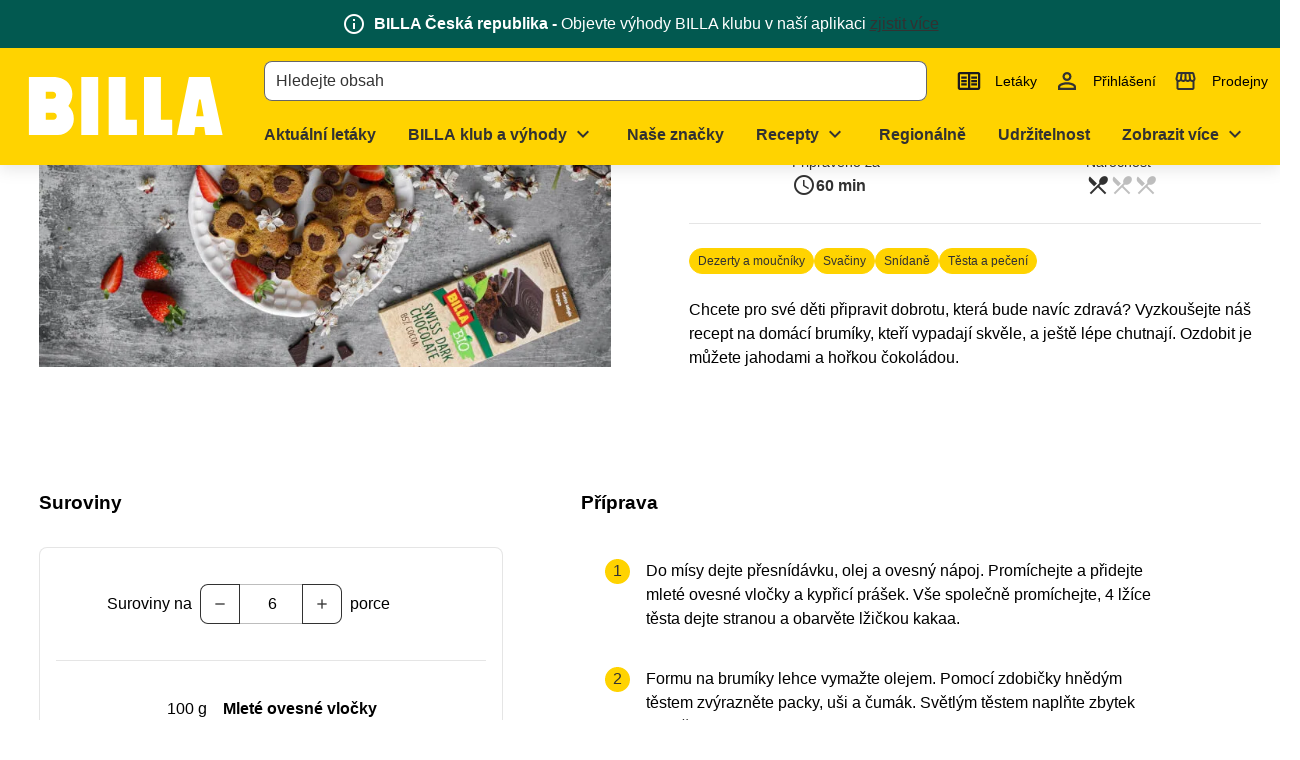

--- FILE ---
content_type: text/html;charset=utf-8
request_url: https://www.billa.cz/recepty/domaci-brumici
body_size: 909141
content:
<!DOCTYPE html><html  lang="cs"><head><meta charset="utf-8">
<meta name="viewport" content="width=device-width, initial-scale=1">
<title>Domácí Brumíci | BILLA</title>
<script nonce="IFWzo29DDGIbbalTPdhJQ0yK" nomodule src="/scripts/unsupported-browser.js"></script>
<style nonce="IFWzo29DDGIbbalTPdhJQ0yK">@keyframes v-shake{59%{margin-left:0}60%,80%{margin-left:2px}70%,90%{margin-left:-2px}}.bg-black{background-color:#000!important;color:#fff!important}.bg-white{background-color:#fff!important;color:#000!important}.bg-transparent{background-color:initial!important;color:currentColor!important}.bg-red{background-color:#f44336!important;color:#fff!important}.bg-red-lighten-5{background-color:#ffebee!important;color:#000!important}.bg-red-lighten-4{background-color:#ffcdd2!important;color:#000!important}.bg-red-lighten-3{background-color:#ef9a9a!important;color:#000!important}.bg-red-lighten-2{background-color:#e57373!important;color:#fff!important}.bg-red-lighten-1{background-color:#ef5350!important;color:#fff!important}.bg-red-darken-1{background-color:#e53935!important;color:#fff!important}.bg-red-darken-2{background-color:#d32f2f!important;color:#fff!important}.bg-red-darken-3{background-color:#c62828!important;color:#fff!important}.bg-red-darken-4{background-color:#b71c1c!important;color:#fff!important}.bg-red-accent-1{background-color:#ff8a80!important;color:#000!important}.bg-red-accent-2{background-color:#ff5252!important;color:#fff!important}.bg-red-accent-3{background-color:#ff1744!important;color:#fff!important}.bg-red-accent-4{background-color:#d50000!important;color:#fff!important}.bg-pink{background-color:#e91e63!important;color:#fff!important}.bg-pink-lighten-5{background-color:#fce4ec!important;color:#000!important}.bg-pink-lighten-4{background-color:#f8bbd0!important;color:#000!important}.bg-pink-lighten-3{background-color:#f48fb1!important;color:#000!important}.bg-pink-lighten-2{background-color:#f06292!important;color:#fff!important}.bg-pink-lighten-1{background-color:#ec407a!important;color:#fff!important}.bg-pink-darken-1{background-color:#d81b60!important;color:#fff!important}.bg-pink-darken-2{background-color:#c2185b!important;color:#fff!important}.bg-pink-darken-3{background-color:#ad1457!important;color:#fff!important}.bg-pink-darken-4{background-color:#880e4f!important;color:#fff!important}.bg-pink-accent-1{background-color:#ff80ab!important;color:#fff!important}.bg-pink-accent-2{background-color:#ff4081!important;color:#fff!important}.bg-pink-accent-3{background-color:#f50057!important;color:#fff!important}.bg-pink-accent-4{background-color:#c51162!important;color:#fff!important}.bg-purple{background-color:#9c27b0!important;color:#fff!important}.bg-purple-lighten-5{background-color:#f3e5f5!important;color:#000!important}.bg-purple-lighten-4{background-color:#e1bee7!important;color:#000!important}.bg-purple-lighten-3{background-color:#ce93d8!important;color:#fff!important}.bg-purple-lighten-2{background-color:#ba68c8!important;color:#fff!important}.bg-purple-lighten-1{background-color:#ab47bc!important;color:#fff!important}.bg-purple-darken-1{background-color:#8e24aa!important;color:#fff!important}.bg-purple-darken-2{background-color:#7b1fa2!important;color:#fff!important}.bg-purple-darken-3{background-color:#6a1b9a!important;color:#fff!important}.bg-purple-darken-4{background-color:#4a148c!important;color:#fff!important}.bg-purple-accent-1{background-color:#ea80fc!important;color:#fff!important}.bg-purple-accent-2{background-color:#e040fb!important;color:#fff!important}.bg-purple-accent-3{background-color:#d500f9!important;color:#fff!important}.bg-purple-accent-4{background-color:#a0f!important;color:#fff!important}.bg-deep-purple{background-color:#673ab7!important;color:#fff!important}.bg-deep-purple-lighten-5{background-color:#ede7f6!important;color:#000!important}.bg-deep-purple-lighten-4{background-color:#d1c4e9!important;color:#000!important}.bg-deep-purple-lighten-3{background-color:#b39ddb!important;color:#fff!important}.bg-deep-purple-lighten-2{background-color:#9575cd!important;color:#fff!important}.bg-deep-purple-lighten-1{background-color:#7e57c2!important;color:#fff!important}.bg-deep-purple-darken-1{background-color:#5e35b1!important;color:#fff!important}.bg-deep-purple-darken-2{background-color:#512da8!important;color:#fff!important}.bg-deep-purple-darken-3{background-color:#4527a0!important;color:#fff!important}.bg-deep-purple-darken-4{background-color:#311b92!important;color:#fff!important}.bg-deep-purple-accent-1{background-color:#b388ff!important;color:#fff!important}.bg-deep-purple-accent-2{background-color:#7c4dff!important;color:#fff!important}.bg-deep-purple-accent-3{background-color:#651fff!important;color:#fff!important}.bg-deep-purple-accent-4{background-color:#6200ea!important;color:#fff!important}.bg-indigo{background-color:#3f51b5!important;color:#fff!important}.bg-indigo-lighten-5{background-color:#e8eaf6!important;color:#000!important}.bg-indigo-lighten-4{background-color:#c5cae9!important;color:#000!important}.bg-indigo-lighten-3{background-color:#9fa8da!important;color:#fff!important}.bg-indigo-lighten-2{background-color:#7986cb!important;color:#fff!important}.bg-indigo-lighten-1{background-color:#5c6bc0!important;color:#fff!important}.bg-indigo-darken-1{background-color:#3949ab!important;color:#fff!important}.bg-indigo-darken-2{background-color:#303f9f!important;color:#fff!important}.bg-indigo-darken-3{background-color:#283593!important;color:#fff!important}.bg-indigo-darken-4{background-color:#1a237e!important;color:#fff!important}.bg-indigo-accent-1{background-color:#8c9eff!important;color:#fff!important}.bg-indigo-accent-2{background-color:#536dfe!important;color:#fff!important}.bg-indigo-accent-3{background-color:#3d5afe!important;color:#fff!important}.bg-indigo-accent-4{background-color:#304ffe!important;color:#fff!important}.bg-blue{background-color:#2196f3!important;color:#fff!important}.bg-blue-lighten-5{background-color:#e3f2fd!important;color:#000!important}.bg-blue-lighten-4{background-color:#bbdefb!important;color:#000!important}.bg-blue-lighten-3{background-color:#90caf9!important;color:#000!important}.bg-blue-lighten-2{background-color:#64b5f6!important;color:#000!important}.bg-blue-lighten-1{background-color:#42a5f5!important;color:#fff!important}.bg-blue-darken-1{background-color:#1e88e5!important;color:#fff!important}.bg-blue-darken-2{background-color:#1976d2!important;color:#fff!important}.bg-blue-darken-3{background-color:#1565c0!important;color:#fff!important}.bg-blue-darken-4{background-color:#0d47a1!important;color:#fff!important}.bg-blue-accent-1{background-color:#82b1ff!important;color:#000!important}.bg-blue-accent-2{background-color:#448aff!important;color:#fff!important}.bg-blue-accent-3{background-color:#2979ff!important;color:#fff!important}.bg-blue-accent-4{background-color:#2962ff!important;color:#fff!important}.bg-light-blue{background-color:#03a9f4!important;color:#fff!important}.bg-light-blue-lighten-5{background-color:#e1f5fe!important;color:#000!important}.bg-light-blue-lighten-4{background-color:#b3e5fc!important;color:#000!important}.bg-light-blue-lighten-3{background-color:#81d4fa!important;color:#000!important}.bg-light-blue-lighten-2{background-color:#4fc3f7!important;color:#000!important}.bg-light-blue-lighten-1{background-color:#29b6f6!important;color:#000!important}.bg-light-blue-darken-1{background-color:#039be5!important;color:#fff!important}.bg-light-blue-darken-2{background-color:#0288d1!important;color:#fff!important}.bg-light-blue-darken-3{background-color:#0277bd!important;color:#fff!important}.bg-light-blue-darken-4{background-color:#01579b!important;color:#fff!important}.bg-light-blue-accent-1{background-color:#80d8ff!important;color:#000!important}.bg-light-blue-accent-2{background-color:#40c4ff!important;color:#000!important}.bg-light-blue-accent-3{background-color:#00b0ff!important;color:#fff!important}.bg-light-blue-accent-4{background-color:#0091ea!important;color:#fff!important}.bg-cyan{background-color:#00bcd4!important;color:#000!important}.bg-cyan-lighten-5{background-color:#e0f7fa!important;color:#000!important}.bg-cyan-lighten-4{background-color:#b2ebf2!important;color:#000!important}.bg-cyan-lighten-3{background-color:#80deea!important;color:#000!important}.bg-cyan-lighten-2{background-color:#4dd0e1!important;color:#000!important}.bg-cyan-lighten-1{background-color:#26c6da!important;color:#000!important}.bg-cyan-darken-1{background-color:#00acc1!important;color:#fff!important}.bg-cyan-darken-2{background-color:#0097a7!important;color:#fff!important}.bg-cyan-darken-3{background-color:#00838f!important;color:#fff!important}.bg-cyan-darken-4{background-color:#006064!important;color:#fff!important}.bg-cyan-accent-1{background-color:#84ffff!important;color:#000!important}.bg-cyan-accent-2{background-color:#18ffff!important;color:#000!important}.bg-cyan-accent-3{background-color:#00e5ff!important;color:#000!important}.bg-cyan-accent-4{background-color:#00b8d4!important;color:#fff!important}.bg-teal{background-color:#009688!important;color:#fff!important}.bg-teal-lighten-5{background-color:#e0f2f1!important;color:#000!important}.bg-teal-lighten-4{background-color:#b2dfdb!important;color:#000!important}.bg-teal-lighten-3{background-color:#80cbc4!important;color:#000!important}.bg-teal-lighten-2{background-color:#4db6ac!important;color:#fff!important}.bg-teal-lighten-1{background-color:#26a69a!important;color:#fff!important}.bg-teal-darken-1{background-color:#00897b!important;color:#fff!important}.bg-teal-darken-2{background-color:#00796b!important;color:#fff!important}.bg-teal-darken-3{background-color:#00695c!important;color:#fff!important}.bg-teal-darken-4{background-color:#004d40!important;color:#fff!important}.bg-teal-accent-1{background-color:#a7ffeb!important;color:#000!important}.bg-teal-accent-2{background-color:#64ffda!important;color:#000!important}.bg-teal-accent-3{background-color:#1de9b6!important;color:#000!important}.bg-teal-accent-4{background-color:#00bfa5!important;color:#fff!important}.bg-green{background-color:#4caf50!important;color:#fff!important}.bg-green-lighten-5{background-color:#e8f5e9!important;color:#000!important}.bg-green-lighten-4{background-color:#c8e6c9!important;color:#000!important}.bg-green-lighten-3{background-color:#a5d6a7!important;color:#000!important}.bg-green-lighten-2{background-color:#81c784!important;color:#000!important}.bg-green-lighten-1{background-color:#66bb6a!important;color:#fff!important}.bg-green-darken-1{background-color:#43a047!important;color:#fff!important}.bg-green-darken-2{background-color:#388e3c!important;color:#fff!important}.bg-green-darken-3{background-color:#2e7d32!important;color:#fff!important}.bg-green-darken-4{background-color:#1b5e20!important;color:#fff!important}.bg-green-accent-1{background-color:#b9f6ca!important;color:#000!important}.bg-green-accent-2{background-color:#69f0ae!important;color:#000!important}.bg-green-accent-3{background-color:#00e676!important;color:#000!important}.bg-green-accent-4{background-color:#00c853!important;color:#000!important}.bg-light-green{background-color:#8bc34a!important;color:#000!important}.bg-light-green-lighten-5{background-color:#f1f8e9!important;color:#000!important}.bg-light-green-lighten-4{background-color:#dcedc8!important;color:#000!important}.bg-light-green-lighten-3{background-color:#c5e1a5!important;color:#000!important}.bg-light-green-lighten-2{background-color:#aed581!important;color:#000!important}.bg-light-green-lighten-1{background-color:#9ccc65!important;color:#000!important}.bg-light-green-darken-1{background-color:#7cb342!important;color:#fff!important}.bg-light-green-darken-2{background-color:#689f38!important;color:#fff!important}.bg-light-green-darken-3{background-color:#558b2f!important;color:#fff!important}.bg-light-green-darken-4{background-color:#33691e!important;color:#fff!important}.bg-light-green-accent-1{background-color:#ccff90!important;color:#000!important}.bg-light-green-accent-2{background-color:#b2ff59!important;color:#000!important}.bg-light-green-accent-3{background-color:#76ff03!important;color:#000!important}.bg-light-green-accent-4{background-color:#64dd17!important;color:#000!important}.bg-lime{background-color:#cddc39!important;color:#000!important}.bg-lime-lighten-5{background-color:#f9fbe7!important;color:#000!important}.bg-lime-lighten-4{background-color:#f0f4c3!important;color:#000!important}.bg-lime-lighten-3{background-color:#e6ee9c!important;color:#000!important}.bg-lime-lighten-2{background-color:#dce775!important;color:#000!important}.bg-lime-lighten-1{background-color:#d4e157!important;color:#000!important}.bg-lime-darken-1{background-color:#c0ca33!important;color:#000!important}.bg-lime-darken-2{background-color:#afb42b!important;color:#000!important}.bg-lime-darken-3{background-color:#9e9d24!important;color:#fff!important}.bg-lime-darken-4{background-color:#827717!important;color:#fff!important}.bg-lime-accent-1{background-color:#f4ff81!important;color:#000!important}.bg-lime-accent-2{background-color:#eeff41!important;color:#000!important}.bg-lime-accent-3{background-color:#c6ff00!important;color:#000!important}.bg-lime-accent-4{background-color:#aeea00!important;color:#000!important}.bg-yellow{background-color:#ffeb3b!important;color:#000!important}.bg-yellow-lighten-5{background-color:#fffde7!important;color:#000!important}.bg-yellow-lighten-4{background-color:#fff9c4!important;color:#000!important}.bg-yellow-lighten-3{background-color:#fff59d!important;color:#000!important}.bg-yellow-lighten-2{background-color:#fff176!important;color:#000!important}.bg-yellow-lighten-1{background-color:#ffee58!important;color:#000!important}.bg-yellow-darken-1{background-color:#fdd835!important;color:#000!important}.bg-yellow-darken-2{background-color:#fbc02d!important;color:#000!important}.bg-yellow-darken-3{background-color:#f9a825!important;color:#000!important}.bg-yellow-darken-4{background-color:#f57f17!important;color:#fff!important}.bg-yellow-accent-1{background-color:#ffff8d!important;color:#000!important}.bg-yellow-accent-2{background-color:#ff0!important;color:#000!important}.bg-yellow-accent-3{background-color:#ffea00!important;color:#000!important}.bg-yellow-accent-4{background-color:#ffd600!important;color:#000!important}.bg-amber{background-color:#ffc107!important;color:#000!important}.bg-amber-lighten-5{background-color:#fff8e1!important;color:#000!important}.bg-amber-lighten-4{background-color:#ffecb3!important;color:#000!important}.bg-amber-lighten-3{background-color:#ffe082!important;color:#000!important}.bg-amber-lighten-2{background-color:#ffd54f!important;color:#000!important}.bg-amber-lighten-1{background-color:#ffca28!important;color:#000!important}.bg-amber-darken-1{background-color:#ffb300!important;color:#000!important}.bg-amber-darken-2{background-color:#ffa000!important;color:#000!important}.bg-amber-darken-3{background-color:#ff8f00!important;color:#000!important}.bg-amber-darken-4{background-color:#ff6f00!important;color:#fff!important}.bg-amber-accent-1{background-color:#ffe57f!important;color:#000!important}.bg-amber-accent-2{background-color:#ffd740!important;color:#000!important}.bg-amber-accent-3{background-color:#ffc400!important;color:#000!important}.bg-amber-accent-4{background-color:#ffab00!important;color:#000!important}.bg-orange{background-color:#ff9800!important;color:#000!important}.bg-orange-lighten-5{background-color:#fff3e0!important;color:#000!important}.bg-orange-lighten-4{background-color:#ffe0b2!important;color:#000!important}.bg-orange-lighten-3{background-color:#ffcc80!important;color:#000!important}.bg-orange-lighten-2{background-color:#ffb74d!important;color:#000!important}.bg-orange-lighten-1{background-color:#ffa726!important;color:#000!important}.bg-orange-darken-1{background-color:#fb8c00!important;color:#fff!important}.bg-orange-darken-2{background-color:#f57c00!important;color:#fff!important}.bg-orange-darken-3{background-color:#ef6c00!important;color:#fff!important}.bg-orange-darken-4{background-color:#e65100!important;color:#fff!important}.bg-orange-accent-1{background-color:#ffd180!important;color:#000!important}.bg-orange-accent-2{background-color:#ffab40!important;color:#000!important}.bg-orange-accent-3{background-color:#ff9100!important;color:#000!important}.bg-orange-accent-4{background-color:#ff6d00!important;color:#fff!important}.bg-deep-orange{background-color:#ff5722!important;color:#fff!important}.bg-deep-orange-lighten-5{background-color:#fbe9e7!important;color:#000!important}.bg-deep-orange-lighten-4{background-color:#ffccbc!important;color:#000!important}.bg-deep-orange-lighten-3{background-color:#ffab91!important;color:#000!important}.bg-deep-orange-lighten-2{background-color:#ff8a65!important;color:#000!important}.bg-deep-orange-lighten-1{background-color:#ff7043!important;color:#fff!important}.bg-deep-orange-darken-1{background-color:#f4511e!important;color:#fff!important}.bg-deep-orange-darken-2{background-color:#e64a19!important;color:#fff!important}.bg-deep-orange-darken-3{background-color:#d84315!important;color:#fff!important}.bg-deep-orange-darken-4{background-color:#bf360c!important;color:#fff!important}.bg-deep-orange-accent-1{background-color:#ff9e80!important;color:#000!important}.bg-deep-orange-accent-2{background-color:#ff6e40!important;color:#fff!important}.bg-deep-orange-accent-3{background-color:#ff3d00!important;color:#fff!important}.bg-deep-orange-accent-4{background-color:#dd2c00!important;color:#fff!important}.bg-brown{background-color:#795548!important;color:#fff!important}.bg-brown-lighten-5{background-color:#efebe9!important;color:#000!important}.bg-brown-lighten-4{background-color:#d7ccc8!important;color:#000!important}.bg-brown-lighten-3{background-color:#bcaaa4!important;color:#000!important}.bg-brown-lighten-2{background-color:#a1887f!important;color:#fff!important}.bg-brown-lighten-1{background-color:#8d6e63!important;color:#fff!important}.bg-brown-darken-1{background-color:#6d4c41!important;color:#fff!important}.bg-brown-darken-2{background-color:#5d4037!important;color:#fff!important}.bg-brown-darken-3{background-color:#4e342e!important;color:#fff!important}.bg-brown-darken-4{background-color:#3e2723!important;color:#fff!important}.bg-blue-grey{background-color:#607d8b!important;color:#fff!important}.bg-blue-grey-lighten-5{background-color:#eceff1!important;color:#000!important}.bg-blue-grey-lighten-4{background-color:#cfd8dc!important;color:#000!important}.bg-blue-grey-lighten-3{background-color:#b0bec5!important;color:#000!important}.bg-blue-grey-lighten-2{background-color:#90a4ae!important;color:#fff!important}.bg-blue-grey-lighten-1{background-color:#78909c!important;color:#fff!important}.bg-blue-grey-darken-1{background-color:#546e7a!important;color:#fff!important}.bg-blue-grey-darken-2{background-color:#455a64!important;color:#fff!important}.bg-blue-grey-darken-3{background-color:#37474f!important;color:#fff!important}.bg-blue-grey-darken-4{background-color:#263238!important;color:#fff!important}.bg-grey{background-color:#9e9e9e!important;color:#fff!important}.bg-grey-lighten-5{background-color:#fafafa!important;color:#000!important}.bg-grey-lighten-4{background-color:#f5f5f5!important;color:#000!important}.bg-grey-lighten-3{background-color:#eee!important;color:#000!important}.bg-grey-lighten-2{background-color:#e0e0e0!important;color:#000!important}.bg-grey-lighten-1{background-color:#bdbdbd!important;color:#000!important}.bg-grey-darken-1{background-color:#757575!important;color:#fff!important}.bg-grey-darken-2{background-color:#616161!important;color:#fff!important}.bg-grey-darken-3{background-color:#424242!important;color:#fff!important}.bg-grey-darken-4{background-color:#212121!important;color:#fff!important}.bg-shades-black{background-color:#000!important;color:#fff!important}.bg-shades-white{background-color:#fff!important;color:#000!important}.bg-shades-transparent{background-color:initial!important;color:currentColor!important}.text-black{color:#000!important}.text-white{color:#fff!important}.text-transparent{color:#0000!important}.text-red{color:#f44336!important}.text-red-lighten-5{color:#ffebee!important}.text-red-lighten-4{color:#ffcdd2!important}.text-red-lighten-3{color:#ef9a9a!important}.text-red-lighten-2{color:#e57373!important}.text-red-lighten-1{color:#ef5350!important}.text-red-darken-1{color:#e53935!important}.text-red-darken-2{color:#d32f2f!important}.text-red-darken-3{color:#c62828!important}.text-red-darken-4{color:#b71c1c!important}.text-red-accent-1{color:#ff8a80!important}.text-red-accent-2{color:#ff5252!important}.text-red-accent-3{color:#ff1744!important}.text-red-accent-4{color:#d50000!important}.text-pink{color:#e91e63!important}.text-pink-lighten-5{color:#fce4ec!important}.text-pink-lighten-4{color:#f8bbd0!important}.text-pink-lighten-3{color:#f48fb1!important}.text-pink-lighten-2{color:#f06292!important}.text-pink-lighten-1{color:#ec407a!important}.text-pink-darken-1{color:#d81b60!important}.text-pink-darken-2{color:#c2185b!important}.text-pink-darken-3{color:#ad1457!important}.text-pink-darken-4{color:#880e4f!important}.text-pink-accent-1{color:#ff80ab!important}.text-pink-accent-2{color:#ff4081!important}.text-pink-accent-3{color:#f50057!important}.text-pink-accent-4{color:#c51162!important}.text-purple{color:#9c27b0!important}.text-purple-lighten-5{color:#f3e5f5!important}.text-purple-lighten-4{color:#e1bee7!important}.text-purple-lighten-3{color:#ce93d8!important}.text-purple-lighten-2{color:#ba68c8!important}.text-purple-lighten-1{color:#ab47bc!important}.text-purple-darken-1{color:#8e24aa!important}.text-purple-darken-2{color:#7b1fa2!important}.text-purple-darken-3{color:#6a1b9a!important}.text-purple-darken-4{color:#4a148c!important}.text-purple-accent-1{color:#ea80fc!important}.text-purple-accent-2{color:#e040fb!important}.text-purple-accent-3{color:#d500f9!important}.text-purple-accent-4{color:#a0f!important}.text-deep-purple{color:#673ab7!important}.text-deep-purple-lighten-5{color:#ede7f6!important}.text-deep-purple-lighten-4{color:#d1c4e9!important}.text-deep-purple-lighten-3{color:#b39ddb!important}.text-deep-purple-lighten-2{color:#9575cd!important}.text-deep-purple-lighten-1{color:#7e57c2!important}.text-deep-purple-darken-1{color:#5e35b1!important}.text-deep-purple-darken-2{color:#512da8!important}.text-deep-purple-darken-3{color:#4527a0!important}.text-deep-purple-darken-4{color:#311b92!important}.text-deep-purple-accent-1{color:#b388ff!important}.text-deep-purple-accent-2{color:#7c4dff!important}.text-deep-purple-accent-3{color:#651fff!important}.text-deep-purple-accent-4{color:#6200ea!important}.text-indigo{color:#3f51b5!important}.text-indigo-lighten-5{color:#e8eaf6!important}.text-indigo-lighten-4{color:#c5cae9!important}.text-indigo-lighten-3{color:#9fa8da!important}.text-indigo-lighten-2{color:#7986cb!important}.text-indigo-lighten-1{color:#5c6bc0!important}.text-indigo-darken-1{color:#3949ab!important}.text-indigo-darken-2{color:#303f9f!important}.text-indigo-darken-3{color:#283593!important}.text-indigo-darken-4{color:#1a237e!important}.text-indigo-accent-1{color:#8c9eff!important}.text-indigo-accent-2{color:#536dfe!important}.text-indigo-accent-3{color:#3d5afe!important}.text-indigo-accent-4{color:#304ffe!important}.text-blue{color:#2196f3!important}.text-blue-lighten-5{color:#e3f2fd!important}.text-blue-lighten-4{color:#bbdefb!important}.text-blue-lighten-3{color:#90caf9!important}.text-blue-lighten-2{color:#64b5f6!important}.text-blue-lighten-1{color:#42a5f5!important}.text-blue-darken-1{color:#1e88e5!important}.text-blue-darken-2{color:#1976d2!important}.text-blue-darken-3{color:#1565c0!important}.text-blue-darken-4{color:#0d47a1!important}.text-blue-accent-1{color:#82b1ff!important}.text-blue-accent-2{color:#448aff!important}.text-blue-accent-3{color:#2979ff!important}.text-blue-accent-4{color:#2962ff!important}.text-light-blue{color:#03a9f4!important}.text-light-blue-lighten-5{color:#e1f5fe!important}.text-light-blue-lighten-4{color:#b3e5fc!important}.text-light-blue-lighten-3{color:#81d4fa!important}.text-light-blue-lighten-2{color:#4fc3f7!important}.text-light-blue-lighten-1{color:#29b6f6!important}.text-light-blue-darken-1{color:#039be5!important}.text-light-blue-darken-2{color:#0288d1!important}.text-light-blue-darken-3{color:#0277bd!important}.text-light-blue-darken-4{color:#01579b!important}.text-light-blue-accent-1{color:#80d8ff!important}.text-light-blue-accent-2{color:#40c4ff!important}.text-light-blue-accent-3{color:#00b0ff!important}.text-light-blue-accent-4{color:#0091ea!important}.text-cyan{color:#00bcd4!important}.text-cyan-lighten-5{color:#e0f7fa!important}.text-cyan-lighten-4{color:#b2ebf2!important}.text-cyan-lighten-3{color:#80deea!important}.text-cyan-lighten-2{color:#4dd0e1!important}.text-cyan-lighten-1{color:#26c6da!important}.text-cyan-darken-1{color:#00acc1!important}.text-cyan-darken-2{color:#0097a7!important}.text-cyan-darken-3{color:#00838f!important}.text-cyan-darken-4{color:#006064!important}.text-cyan-accent-1{color:#84ffff!important}.text-cyan-accent-2{color:#18ffff!important}.text-cyan-accent-3{color:#00e5ff!important}.text-cyan-accent-4{color:#00b8d4!important}.text-teal{color:#009688!important}.text-teal-lighten-5{color:#e0f2f1!important}.text-teal-lighten-4{color:#b2dfdb!important}.text-teal-lighten-3{color:#80cbc4!important}.text-teal-lighten-2{color:#4db6ac!important}.text-teal-lighten-1{color:#26a69a!important}.text-teal-darken-1{color:#00897b!important}.text-teal-darken-2{color:#00796b!important}.text-teal-darken-3{color:#00695c!important}.text-teal-darken-4{color:#004d40!important}.text-teal-accent-1{color:#a7ffeb!important}.text-teal-accent-2{color:#64ffda!important}.text-teal-accent-3{color:#1de9b6!important}.text-teal-accent-4{color:#00bfa5!important}.text-green{color:#4caf50!important}.text-green-lighten-5{color:#e8f5e9!important}.text-green-lighten-4{color:#c8e6c9!important}.text-green-lighten-3{color:#a5d6a7!important}.text-green-lighten-2{color:#81c784!important}.text-green-lighten-1{color:#66bb6a!important}.text-green-darken-1{color:#43a047!important}.text-green-darken-2{color:#388e3c!important}.text-green-darken-3{color:#2e7d32!important}.text-green-darken-4{color:#1b5e20!important}.text-green-accent-1{color:#b9f6ca!important}.text-green-accent-2{color:#69f0ae!important}.text-green-accent-3{color:#00e676!important}.text-green-accent-4{color:#00c853!important}.text-light-green{color:#8bc34a!important}.text-light-green-lighten-5{color:#f1f8e9!important}.text-light-green-lighten-4{color:#dcedc8!important}.text-light-green-lighten-3{color:#c5e1a5!important}.text-light-green-lighten-2{color:#aed581!important}.text-light-green-lighten-1{color:#9ccc65!important}.text-light-green-darken-1{color:#7cb342!important}.text-light-green-darken-2{color:#689f38!important}.text-light-green-darken-3{color:#558b2f!important}.text-light-green-darken-4{color:#33691e!important}.text-light-green-accent-1{color:#ccff90!important}.text-light-green-accent-2{color:#b2ff59!important}.text-light-green-accent-3{color:#76ff03!important}.text-light-green-accent-4{color:#64dd17!important}.text-lime{color:#cddc39!important}.text-lime-lighten-5{color:#f9fbe7!important}.text-lime-lighten-4{color:#f0f4c3!important}.text-lime-lighten-3{color:#e6ee9c!important}.text-lime-lighten-2{color:#dce775!important}.text-lime-lighten-1{color:#d4e157!important}.text-lime-darken-1{color:#c0ca33!important}.text-lime-darken-2{color:#afb42b!important}.text-lime-darken-3{color:#9e9d24!important}.text-lime-darken-4{color:#827717!important}.text-lime-accent-1{color:#f4ff81!important}.text-lime-accent-2{color:#eeff41!important}.text-lime-accent-3{color:#c6ff00!important}.text-lime-accent-4{color:#aeea00!important}.text-yellow{color:#ffeb3b!important}.text-yellow-lighten-5{color:#fffde7!important}.text-yellow-lighten-4{color:#fff9c4!important}.text-yellow-lighten-3{color:#fff59d!important}.text-yellow-lighten-2{color:#fff176!important}.text-yellow-lighten-1{color:#ffee58!important}.text-yellow-darken-1{color:#fdd835!important}.text-yellow-darken-2{color:#fbc02d!important}.text-yellow-darken-3{color:#f9a825!important}.text-yellow-darken-4{color:#f57f17!important}.text-yellow-accent-1{color:#ffff8d!important}.text-yellow-accent-2{color:#ff0!important}.text-yellow-accent-3{color:#ffea00!important}.text-yellow-accent-4{color:#ffd600!important}.text-amber{color:#ffc107!important}.text-amber-lighten-5{color:#fff8e1!important}.text-amber-lighten-4{color:#ffecb3!important}.text-amber-lighten-3{color:#ffe082!important}.text-amber-lighten-2{color:#ffd54f!important}.text-amber-lighten-1{color:#ffca28!important}.text-amber-darken-1{color:#ffb300!important}.text-amber-darken-2{color:#ffa000!important}.text-amber-darken-3{color:#ff8f00!important}.text-amber-darken-4{color:#ff6f00!important}.text-amber-accent-1{color:#ffe57f!important}.text-amber-accent-2{color:#ffd740!important}.text-amber-accent-3{color:#ffc400!important}.text-amber-accent-4{color:#ffab00!important}.text-orange{color:#ff9800!important}.text-orange-lighten-5{color:#fff3e0!important}.text-orange-lighten-4{color:#ffe0b2!important}.text-orange-lighten-3{color:#ffcc80!important}.text-orange-lighten-2{color:#ffb74d!important}.text-orange-lighten-1{color:#ffa726!important}.text-orange-darken-1{color:#fb8c00!important}.text-orange-darken-2{color:#f57c00!important}.text-orange-darken-3{color:#ef6c00!important}.text-orange-darken-4{color:#e65100!important}.text-orange-accent-1{color:#ffd180!important}.text-orange-accent-2{color:#ffab40!important}.text-orange-accent-3{color:#ff9100!important}.text-orange-accent-4{color:#ff6d00!important}.text-deep-orange{color:#ff5722!important}.text-deep-orange-lighten-5{color:#fbe9e7!important}.text-deep-orange-lighten-4{color:#ffccbc!important}.text-deep-orange-lighten-3{color:#ffab91!important}.text-deep-orange-lighten-2{color:#ff8a65!important}.text-deep-orange-lighten-1{color:#ff7043!important}.text-deep-orange-darken-1{color:#f4511e!important}.text-deep-orange-darken-2{color:#e64a19!important}.text-deep-orange-darken-3{color:#d84315!important}.text-deep-orange-darken-4{color:#bf360c!important}.text-deep-orange-accent-1{color:#ff9e80!important}.text-deep-orange-accent-2{color:#ff6e40!important}.text-deep-orange-accent-3{color:#ff3d00!important}.text-deep-orange-accent-4{color:#dd2c00!important}.text-brown{color:#795548!important}.text-brown-lighten-5{color:#efebe9!important}.text-brown-lighten-4{color:#d7ccc8!important}.text-brown-lighten-3{color:#bcaaa4!important}.text-brown-lighten-2{color:#a1887f!important}.text-brown-lighten-1{color:#8d6e63!important}.text-brown-darken-1{color:#6d4c41!important}.text-brown-darken-2{color:#5d4037!important}.text-brown-darken-3{color:#4e342e!important}.text-brown-darken-4{color:#3e2723!important}.text-blue-grey{color:#607d8b!important}.text-blue-grey-lighten-5{color:#eceff1!important}.text-blue-grey-lighten-4{color:#cfd8dc!important}.text-blue-grey-lighten-3{color:#b0bec5!important}.text-blue-grey-lighten-2{color:#90a4ae!important}.text-blue-grey-lighten-1{color:#78909c!important}.text-blue-grey-darken-1{color:#546e7a!important}.text-blue-grey-darken-2{color:#455a64!important}.text-blue-grey-darken-3{color:#37474f!important}.text-blue-grey-darken-4{color:#263238!important}.text-grey{color:#9e9e9e!important}.text-grey-lighten-5{color:#fafafa!important}.text-grey-lighten-4{color:#f5f5f5!important}.text-grey-lighten-3{color:#eee!important}.text-grey-lighten-2{color:#e0e0e0!important}.text-grey-lighten-1{color:#bdbdbd!important}.text-grey-darken-1{color:#757575!important}.text-grey-darken-2{color:#616161!important}.text-grey-darken-3{color:#424242!important}.text-grey-darken-4{color:#212121!important}.text-shades-black{color:#000!important}.text-shades-white{color:#fff!important}.text-shades-transparent{color:#0000!important}/*!
 * ress.css • v2.0.4
 * MIT License
 * github.com/filipelinhares/ress
 */html{box-sizing:border-box;overflow-y:scroll;-webkit-text-size-adjust:100%;tab-size:4;word-break:normal}*,:after,:before{background-repeat:no-repeat;box-sizing:inherit}:after,:before{text-decoration:inherit;vertical-align:inherit}*{margin:0;padding:0}hr{height:0;overflow:visible}details,main{display:block}summary{display:list-item}small{font-size:80%}[hidden]{display:none}abbr[title]{border-bottom:none;text-decoration:underline;-webkit-text-decoration:underline dotted;text-decoration:underline dotted}a{background-color:initial}a:active,a:hover{outline-width:0}code,kbd,pre,samp{font-family:monospace,monospace}pre{font-size:1em}b,strong{font-weight:bolder}sub,sup{font-size:75%;line-height:0;position:relative;vertical-align:initial}sub{bottom:-.25em}sup{top:-.5em}input{border-radius:0}[disabled]{cursor:default}[type=number]::-webkit-inner-spin-button,[type=number]::-webkit-outer-spin-button{height:auto}[type=search]{-webkit-appearance:textfield;outline-offset:-2px}[type=search]::-webkit-search-cancel-button,[type=search]::-webkit-search-decoration{-webkit-appearance:none}textarea{overflow:auto;resize:vertical}button,input,optgroup,select,textarea{font:inherit}optgroup{font-weight:700}button{overflow:visible}button,select{text-transform:none}[role=button],[type=button],[type=reset],[type=submit],button{color:inherit;cursor:pointer}[type=button]::-moz-focus-inner,[type=reset]::-moz-focus-inner,[type=submit]::-moz-focus-inner,button::-moz-focus-inner{border-style:none;padding:0}[type=button]::-moz-focus-inner,[type=reset]::-moz-focus-inner,[type=submit]::-moz-focus-inner,button:-moz-focusring{outline:1px dotted ButtonText}[type=reset],[type=submit],button,html [type=button]{-webkit-appearance:button}button,input,select,textarea{background-color:initial;border-style:none}select{-moz-appearance:none;-webkit-appearance:none}select::-ms-expand{display:none}select::-ms-value{color:currentColor}legend{border:0;color:inherit;display:table;max-width:100%;white-space:normal}::-webkit-file-upload-button{-webkit-appearance:button;color:inherit;font:inherit}::-ms-clear,::-ms-reveal{display:none}img{border-style:none}progress{vertical-align:initial}@media screen{[hidden~=screen]{display:inherit}[hidden~=screen]:not(:active):not(:focus):not(:target){position:absolute!important;clip:rect(0 0 0 0)!important}}[aria-busy=true]{cursor:progress}[aria-controls]{cursor:pointer}[aria-disabled=true]{cursor:default}@media (prefers-reduced-motion:no-preference){.dialog-bottom-transition-enter-active,.dialog-top-transition-enter-active,.dialog-transition-enter-active{transition-duration:225ms!important;transition-timing-function:cubic-bezier(0,0,.2,1)!important}.dialog-bottom-transition-leave-active,.dialog-top-transition-leave-active,.dialog-transition-leave-active{transition-duration:125ms!important;transition-timing-function:cubic-bezier(.4,0,1,1)!important}.dialog-bottom-transition-enter-active,.dialog-bottom-transition-leave-active,.dialog-top-transition-enter-active,.dialog-top-transition-leave-active,.dialog-transition-enter-active,.dialog-transition-leave-active{pointer-events:none;transition-property:transform,opacity!important}.dialog-transition-enter-from,.dialog-transition-leave-to{opacity:0;transform:scale(.9)}.dialog-transition-enter-to,.dialog-transition-leave-from{opacity:1}.dialog-bottom-transition-enter-from,.dialog-bottom-transition-leave-to{transform:translateY(calc(50vh + 50%))}.dialog-top-transition-enter-from,.dialog-top-transition-leave-to{transform:translateY(calc(-50vh - 50%))}.picker-reverse-transition-enter-active,.picker-reverse-transition-leave-active,.picker-transition-enter-active,.picker-transition-leave-active{transition-duration:.3s!important;transition-timing-function:cubic-bezier(.4,0,.2,1)!important}.picker-reverse-transition-move,.picker-transition-move{transition-duration:.5s!important;transition-property:transform!important;transition-timing-function:cubic-bezier(.4,0,.2,1)!important}.picker-reverse-transition-enter-from,.picker-reverse-transition-leave-to,.picker-transition-enter-from,.picker-transition-leave-to{opacity:0}.picker-reverse-transition-leave-active,.picker-reverse-transition-leave-from,.picker-reverse-transition-leave-to,.picker-transition-leave-active,.picker-transition-leave-from,.picker-transition-leave-to{position:absolute!important}.picker-reverse-transition-enter-active,.picker-reverse-transition-leave-active,.picker-transition-enter-active,.picker-transition-leave-active{transition-property:transform,opacity!important}.picker-transition-enter-active,.picker-transition-leave-active{transition-duration:.3s!important;transition-timing-function:cubic-bezier(.4,0,.2,1)!important}.picker-transition-move{transition-duration:.5s!important;transition-property:transform!important;transition-timing-function:cubic-bezier(.4,0,.2,1)!important}.picker-transition-enter-from{transform:translate(100%)}.picker-transition-leave-to{transform:translate(-100%)}.picker-reverse-transition-enter-active,.picker-reverse-transition-leave-active{transition-duration:.3s!important;transition-timing-function:cubic-bezier(.4,0,.2,1)!important}.picker-reverse-transition-move{transition-duration:.5s!important;transition-property:transform!important;transition-timing-function:cubic-bezier(.4,0,.2,1)!important}.picker-reverse-transition-enter-from{transform:translate(-100%)}.picker-reverse-transition-leave-to{transform:translate(100%)}.expand-transition-enter-active,.expand-transition-leave-active{transition-duration:.3s!important;transition-timing-function:cubic-bezier(.4,0,.2,1)!important}.expand-transition-move{transition-duration:.5s!important;transition-property:transform!important;transition-timing-function:cubic-bezier(.4,0,.2,1)!important}.expand-transition-enter-active,.expand-transition-leave-active{transition-property:height!important}.expand-x-transition-enter-active,.expand-x-transition-leave-active{transition-duration:.3s!important;transition-timing-function:cubic-bezier(.4,0,.2,1)!important}.expand-x-transition-move{transition-duration:.5s!important;transition-property:transform!important;transition-timing-function:cubic-bezier(.4,0,.2,1)!important}.expand-x-transition-enter-active,.expand-x-transition-leave-active{transition-property:width!important}.scale-transition-enter-active,.scale-transition-leave-active{transition-duration:.3s!important;transition-timing-function:cubic-bezier(.4,0,.2,1)!important}.scale-transition-move{transition-duration:.5s!important;transition-property:transform!important;transition-timing-function:cubic-bezier(.4,0,.2,1)!important}.scale-transition-leave-to{opacity:0}.scale-transition-leave-active{transition-duration:.1s!important}.scale-transition-enter-from{opacity:0;transform:scale(0)}.scale-transition-enter-active,.scale-transition-leave-active{transition-property:transform,opacity!important}.scale-rotate-transition-enter-active,.scale-rotate-transition-leave-active{transition-duration:.3s!important;transition-timing-function:cubic-bezier(.4,0,.2,1)!important}.scale-rotate-transition-move{transition-duration:.5s!important;transition-property:transform!important;transition-timing-function:cubic-bezier(.4,0,.2,1)!important}.scale-rotate-transition-leave-to{opacity:0}.scale-rotate-transition-leave-active{transition-duration:.1s!important}.scale-rotate-transition-enter-from{opacity:0;transform:scale(0) rotate(-45deg)}.scale-rotate-transition-enter-active,.scale-rotate-transition-leave-active{transition-property:transform,opacity!important}.scale-rotate-reverse-transition-enter-active,.scale-rotate-reverse-transition-leave-active{transition-duration:.3s!important;transition-timing-function:cubic-bezier(.4,0,.2,1)!important}.scale-rotate-reverse-transition-move{transition-duration:.5s!important;transition-property:transform!important;transition-timing-function:cubic-bezier(.4,0,.2,1)!important}.scale-rotate-reverse-transition-leave-to{opacity:0}.scale-rotate-reverse-transition-leave-active{transition-duration:.1s!important}.scale-rotate-reverse-transition-enter-from{opacity:0;transform:scale(0) rotate(45deg)}.scale-rotate-reverse-transition-enter-active,.scale-rotate-reverse-transition-leave-active{transition-property:transform,opacity!important}.message-transition-enter-active,.message-transition-leave-active{transition-duration:.3s!important;transition-timing-function:cubic-bezier(.4,0,.2,1)!important}.message-transition-move{transition-duration:.5s!important;transition-property:transform!important;transition-timing-function:cubic-bezier(.4,0,.2,1)!important}.message-transition-enter-from,.message-transition-leave-to{opacity:0;transform:translateY(-15px)}.message-transition-leave-active,.message-transition-leave-from{position:absolute}.message-transition-enter-active,.message-transition-leave-active{transition-property:transform,opacity!important}.slide-y-transition-enter-active,.slide-y-transition-leave-active{transition-duration:.3s!important;transition-timing-function:cubic-bezier(.4,0,.2,1)!important}.slide-y-transition-move{transition-duration:.5s!important;transition-property:transform!important;transition-timing-function:cubic-bezier(.4,0,.2,1)!important}.slide-y-transition-enter-from,.slide-y-transition-leave-to{opacity:0;transform:translateY(-15px)}.slide-y-transition-enter-active,.slide-y-transition-leave-active{transition-property:transform,opacity!important}.slide-y-reverse-transition-enter-active,.slide-y-reverse-transition-leave-active{transition-duration:.3s!important;transition-timing-function:cubic-bezier(.4,0,.2,1)!important}.slide-y-reverse-transition-move{transition-duration:.5s!important;transition-property:transform!important;transition-timing-function:cubic-bezier(.4,0,.2,1)!important}.slide-y-reverse-transition-enter-from,.slide-y-reverse-transition-leave-to{opacity:0;transform:translateY(15px)}.slide-y-reverse-transition-enter-active,.slide-y-reverse-transition-leave-active{transition-property:transform,opacity!important}.scroll-y-transition-enter-active,.scroll-y-transition-leave-active{transition-duration:.3s!important;transition-timing-function:cubic-bezier(.4,0,.2,1)!important}.scroll-y-transition-move{transition-duration:.5s!important;transition-property:transform!important;transition-timing-function:cubic-bezier(.4,0,.2,1)!important}.scroll-y-transition-enter-from,.scroll-y-transition-leave-to{opacity:0}.scroll-y-transition-enter-from{transform:translateY(-15px)}.scroll-y-transition-leave-to{transform:translateY(15px)}.scroll-y-transition-enter-active,.scroll-y-transition-leave-active{transition-property:transform,opacity!important}.scroll-y-reverse-transition-enter-active,.scroll-y-reverse-transition-leave-active{transition-duration:.3s!important;transition-timing-function:cubic-bezier(.4,0,.2,1)!important}.scroll-y-reverse-transition-move{transition-duration:.5s!important;transition-property:transform!important;transition-timing-function:cubic-bezier(.4,0,.2,1)!important}.scroll-y-reverse-transition-enter-from,.scroll-y-reverse-transition-leave-to{opacity:0}.scroll-y-reverse-transition-enter-from{transform:translateY(15px)}.scroll-y-reverse-transition-leave-to{transform:translateY(-15px)}.scroll-y-reverse-transition-enter-active,.scroll-y-reverse-transition-leave-active{transition-property:transform,opacity!important}.scroll-x-transition-enter-active,.scroll-x-transition-leave-active{transition-duration:.3s!important;transition-timing-function:cubic-bezier(.4,0,.2,1)!important}.scroll-x-transition-move{transition-duration:.5s!important;transition-property:transform!important;transition-timing-function:cubic-bezier(.4,0,.2,1)!important}.scroll-x-transition-enter-from,.scroll-x-transition-leave-to{opacity:0}.scroll-x-transition-enter-from{transform:translate(-15px)}.scroll-x-transition-leave-to{transform:translate(15px)}.scroll-x-transition-enter-active,.scroll-x-transition-leave-active{transition-property:transform,opacity!important}.scroll-x-reverse-transition-enter-active,.scroll-x-reverse-transition-leave-active{transition-duration:.3s!important;transition-timing-function:cubic-bezier(.4,0,.2,1)!important}.scroll-x-reverse-transition-move{transition-duration:.5s!important;transition-property:transform!important;transition-timing-function:cubic-bezier(.4,0,.2,1)!important}.scroll-x-reverse-transition-enter-from,.scroll-x-reverse-transition-leave-to{opacity:0}.scroll-x-reverse-transition-enter-from{transform:translate(15px)}.scroll-x-reverse-transition-leave-to{transform:translate(-15px)}.scroll-x-reverse-transition-enter-active,.scroll-x-reverse-transition-leave-active{transition-property:transform,opacity!important}.slide-x-transition-enter-active,.slide-x-transition-leave-active{transition-duration:.3s!important;transition-timing-function:cubic-bezier(.4,0,.2,1)!important}.slide-x-transition-move{transition-duration:.5s!important;transition-property:transform!important;transition-timing-function:cubic-bezier(.4,0,.2,1)!important}.slide-x-transition-enter-from,.slide-x-transition-leave-to{opacity:0;transform:translate(-15px)}.slide-x-transition-enter-active,.slide-x-transition-leave-active{transition-property:transform,opacity!important}.slide-x-reverse-transition-enter-active,.slide-x-reverse-transition-leave-active{transition-duration:.3s!important;transition-timing-function:cubic-bezier(.4,0,.2,1)!important}.slide-x-reverse-transition-move{transition-duration:.5s!important;transition-property:transform!important;transition-timing-function:cubic-bezier(.4,0,.2,1)!important}.slide-x-reverse-transition-enter-from,.slide-x-reverse-transition-leave-to{opacity:0;transform:translate(15px)}.slide-x-reverse-transition-enter-active,.slide-x-reverse-transition-leave-active{transition-property:transform,opacity!important}.fade-transition-enter-active,.fade-transition-leave-active{transition-duration:.3s!important;transition-timing-function:cubic-bezier(.4,0,.2,1)!important}.fade-transition-move{transition-duration:.5s!important;transition-property:transform!important;transition-timing-function:cubic-bezier(.4,0,.2,1)!important}.fade-transition-enter-from,.fade-transition-leave-to{opacity:0!important}.fade-transition-enter-active,.fade-transition-leave-active{transition-property:opacity!important}.fab-transition-enter-active,.fab-transition-leave-active{transition-duration:.3s!important;transition-timing-function:cubic-bezier(.4,0,.2,1)!important}.fab-transition-move{transition-duration:.5s!important;transition-property:transform!important;transition-timing-function:cubic-bezier(.4,0,.2,1)!important}.fab-transition-enter-from,.fab-transition-leave-to{transform:scale(0) rotate(-45deg)}.fab-transition-enter-active,.fab-transition-leave-active{transition-property:transform!important}}.v-locale--is-rtl{direction:rtl}.v-locale--is-ltr{direction:ltr}.blockquote{font-size:18px;font-weight:300;padding:16px 0 16px 24px}html{font-family:Roboto,sans-serif;font-size:1rem;line-height:1.5;overflow-x:hidden;text-rendering:optimizeLegibility;-webkit-font-smoothing:antialiased;-moz-osx-font-smoothing:grayscale;-webkit-tap-highlight-color:rgba(0,0,0,0)}html.overflow-y-hidden{overflow-y:hidden!important}:root{--v-theme-overlay-multiplier:1;--v-scrollbar-offset:0px}@supports (-webkit-touch-callout:none){body{cursor:pointer}}@media only print{.hidden-print-only{display:none!important}}@media only screen{.hidden-screen-only{display:none!important}}@media (max-width:599.98px){.hidden-xs{display:none!important}}@media (min-width:600px) and (max-width:959.98px){.hidden-sm{display:none!important}}@media (min-width:960px) and (max-width:1279.98px){.hidden-md{display:none!important}}@media (min-width:1280px) and (max-width:1919.98px){.hidden-lg{display:none!important}}@media (min-width:1920px) and (max-width:2559.98px){.hidden-xl{display:none!important}}@media (min-width:2560px){.hidden-xxl{display:none!important}}@media (min-width:600px){.hidden-sm-and-up{display:none!important}}@media (min-width:960px){.hidden-md-and-up{display:none!important}}@media (min-width:1280px){.hidden-lg-and-up{display:none!important}}@media (min-width:1920px){.hidden-xl-and-up{display:none!important}}@media (max-width:959.98px){.hidden-sm-and-down{display:none!important}}@media (max-width:1279.98px){.hidden-md-and-down{display:none!important}}@media (max-width:1919.98px){.hidden-lg-and-down{display:none!important}}@media (max-width:2559.98px){.hidden-xl-and-down{display:none!important}}.elevation-24{box-shadow:0 11px 15px -7px var(--v-shadow-key-umbra-opacity,#0003),0 24px 38px 3px var(--v-shadow-key-penumbra-opacity,#00000024),0 9px 46px 8px var(--v-shadow-key-ambient-opacity,#0000001f)!important}.elevation-23{box-shadow:0 11px 14px -7px var(--v-shadow-key-umbra-opacity,#0003),0 23px 36px 3px var(--v-shadow-key-penumbra-opacity,#00000024),0 9px 44px 8px var(--v-shadow-key-ambient-opacity,#0000001f)!important}.elevation-22{box-shadow:0 10px 14px -6px var(--v-shadow-key-umbra-opacity,#0003),0 22px 35px 3px var(--v-shadow-key-penumbra-opacity,#00000024),0 8px 42px 7px var(--v-shadow-key-ambient-opacity,#0000001f)!important}.elevation-21{box-shadow:0 10px 13px -6px var(--v-shadow-key-umbra-opacity,#0003),0 21px 33px 3px var(--v-shadow-key-penumbra-opacity,#00000024),0 8px 40px 7px var(--v-shadow-key-ambient-opacity,#0000001f)!important}.elevation-20{box-shadow:0 10px 13px -6px var(--v-shadow-key-umbra-opacity,#0003),0 20px 31px 3px var(--v-shadow-key-penumbra-opacity,#00000024),0 8px 38px 7px var(--v-shadow-key-ambient-opacity,#0000001f)!important}.elevation-19{box-shadow:0 9px 12px -6px var(--v-shadow-key-umbra-opacity,#0003),0 19px 29px 2px var(--v-shadow-key-penumbra-opacity,#00000024),0 7px 36px 6px var(--v-shadow-key-ambient-opacity,#0000001f)!important}.elevation-18{box-shadow:0 9px 11px -5px var(--v-shadow-key-umbra-opacity,#0003),0 18px 28px 2px var(--v-shadow-key-penumbra-opacity,#00000024),0 7px 34px 6px var(--v-shadow-key-ambient-opacity,#0000001f)!important}.elevation-17{box-shadow:0 8px 11px -5px var(--v-shadow-key-umbra-opacity,#0003),0 17px 26px 2px var(--v-shadow-key-penumbra-opacity,#00000024),0 6px 32px 5px var(--v-shadow-key-ambient-opacity,#0000001f)!important}.elevation-16{box-shadow:0 8px 10px -5px var(--v-shadow-key-umbra-opacity,#0003),0 16px 24px 2px var(--v-shadow-key-penumbra-opacity,#00000024),0 6px 30px 5px var(--v-shadow-key-ambient-opacity,#0000001f)!important}.elevation-15{box-shadow:0 8px 9px -5px var(--v-shadow-key-umbra-opacity,#0003),0 15px 22px 2px var(--v-shadow-key-penumbra-opacity,#00000024),0 6px 28px 5px var(--v-shadow-key-ambient-opacity,#0000001f)!important}.elevation-14{box-shadow:0 7px 9px -4px var(--v-shadow-key-umbra-opacity,#0003),0 14px 21px 2px var(--v-shadow-key-penumbra-opacity,#00000024),0 5px 26px 4px var(--v-shadow-key-ambient-opacity,#0000001f)!important}.elevation-13{box-shadow:0 7px 8px -4px var(--v-shadow-key-umbra-opacity,#0003),0 13px 19px 2px var(--v-shadow-key-penumbra-opacity,#00000024),0 5px 24px 4px var(--v-shadow-key-ambient-opacity,#0000001f)!important}.elevation-12{box-shadow:0 7px 8px -4px var(--v-shadow-key-umbra-opacity,#0003),0 12px 17px 2px var(--v-shadow-key-penumbra-opacity,#00000024),0 5px 22px 4px var(--v-shadow-key-ambient-opacity,#0000001f)!important}.elevation-11{box-shadow:0 6px 7px -4px var(--v-shadow-key-umbra-opacity,#0003),0 11px 15px 1px var(--v-shadow-key-penumbra-opacity,#00000024),0 4px 20px 3px var(--v-shadow-key-ambient-opacity,#0000001f)!important}.elevation-10{box-shadow:0 6px 6px -3px var(--v-shadow-key-umbra-opacity,#0003),0 10px 14px 1px var(--v-shadow-key-penumbra-opacity,#00000024),0 4px 18px 3px var(--v-shadow-key-ambient-opacity,#0000001f)!important}.elevation-9{box-shadow:0 5px 6px -3px var(--v-shadow-key-umbra-opacity,#0003),0 9px 12px 1px var(--v-shadow-key-penumbra-opacity,#00000024),0 3px 16px 2px var(--v-shadow-key-ambient-opacity,#0000001f)!important}.elevation-8{box-shadow:0 5px 5px -3px var(--v-shadow-key-umbra-opacity,#0003),0 8px 10px 1px var(--v-shadow-key-penumbra-opacity,#00000024),0 3px 14px 2px var(--v-shadow-key-ambient-opacity,#0000001f)!important}.elevation-7{box-shadow:0 4px 5px -2px var(--v-shadow-key-umbra-opacity,#0003),0 7px 10px 1px var(--v-shadow-key-penumbra-opacity,#00000024),0 2px 16px 1px var(--v-shadow-key-ambient-opacity,#0000001f)!important}.elevation-6{box-shadow:0 3px 5px -1px var(--v-shadow-key-umbra-opacity,#0003),0 6px 10px 0 var(--v-shadow-key-penumbra-opacity,#00000024),0 1px 18px 0 var(--v-shadow-key-ambient-opacity,#0000001f)!important}.elevation-5{box-shadow:0 3px 5px -1px var(--v-shadow-key-umbra-opacity,#0003),0 5px 8px 0 var(--v-shadow-key-penumbra-opacity,#00000024),0 1px 14px 0 var(--v-shadow-key-ambient-opacity,#0000001f)!important}.elevation-4{box-shadow:0 2px 4px -1px var(--v-shadow-key-umbra-opacity,#0003),0 4px 5px 0 var(--v-shadow-key-penumbra-opacity,#00000024),0 1px 10px 0 var(--v-shadow-key-ambient-opacity,#0000001f)!important}.elevation-3{box-shadow:0 3px 3px -2px var(--v-shadow-key-umbra-opacity,#0003),0 3px 4px 0 var(--v-shadow-key-penumbra-opacity,#00000024),0 1px 8px 0 var(--v-shadow-key-ambient-opacity,#0000001f)!important}.elevation-2{box-shadow:0 3px 1px -2px var(--v-shadow-key-umbra-opacity,#0003),0 2px 2px 0 var(--v-shadow-key-penumbra-opacity,#00000024),0 1px 5px 0 var(--v-shadow-key-ambient-opacity,#0000001f)!important}.elevation-1{box-shadow:0 2px 1px -1px var(--v-shadow-key-umbra-opacity,#0003),0 1px 1px 0 var(--v-shadow-key-penumbra-opacity,#00000024),0 1px 3px 0 var(--v-shadow-key-ambient-opacity,#0000001f)!important}.elevation-0{box-shadow:0 0 0 0 var(--v-shadow-key-umbra-opacity,#0003),0 0 0 0 var(--v-shadow-key-penumbra-opacity,#00000024),0 0 0 0 var(--v-shadow-key-ambient-opacity,#0000001f)!important}.pointer-events-none{pointer-events:none!important}.pointer-events-auto{pointer-events:auto!important}.pointer-pass-through{pointer-events:none!important}.pointer-pass-through>*{pointer-events:auto!important}.d-sr-only,.d-sr-only-focusable:not(:focus){border:0!important;clip:rect(0,0,0,0)!important;height:1px!important;margin:-1px!important;overflow:hidden!important;padding:0!important;position:absolute!important;white-space:nowrap!important;width:1px!important}.overflow-auto{overflow:auto!important}.overflow-hidden{overflow:hidden!important}.overflow-visible{overflow:visible!important}.overflow-scroll{overflow:scroll!important}.overflow-x-auto{overflow-x:auto!important}.overflow-x-hidden{overflow-x:hidden!important}.overflow-x-scroll{overflow-x:scroll!important}.overflow-y-auto{overflow-y:auto!important}.overflow-y-hidden{overflow-y:hidden!important}.overflow-y-scroll{overflow-y:scroll!important}.d-none{display:none!important}.d-inline{display:inline!important}.d-inline-block{display:inline-block!important}.d-block{display:block!important}.d-table{display:table!important}.d-table-row{display:table-row!important}.d-table-cell{display:table-cell!important}.d-flex{display:flex!important}.d-inline-flex{display:inline-flex!important}.float-none{float:none!important}.float-left{float:left!important}.float-right{float:right!important}.v-locale--is-rtl .float-end{float:left!important}.v-locale--is-ltr .float-end,.v-locale--is-rtl .float-start{float:right!important}.v-locale--is-ltr .float-start{float:left!important}.flex-1-1,.flex-fill{flex:1 1 auto!important}.flex-1-0{flex:1 0 auto!important}.flex-0-1{flex:0 1 auto!important}.flex-0-0{flex:0 0 auto!important}.flex-1-1-100{flex:1 1 100%!important}.flex-1-0-100{flex:1 0 100%!important}.flex-0-1-100{flex:0 1 100%!important}.flex-0-0-100{flex:0 0 100%!important}.flex-1-1-0{flex:1 1 0!important}.flex-1-0-0{flex:1 0 0!important}.flex-0-1-0{flex:0 1 0!important}.flex-0-0-0{flex:0 0 0!important}.flex-row{flex-direction:row!important}.flex-column{flex-direction:column!important}.flex-row-reverse{flex-direction:row-reverse!important}.flex-column-reverse{flex-direction:column-reverse!important}.flex-grow-0{flex-grow:0!important}.flex-grow-1{flex-grow:1!important}.flex-shrink-0{flex-shrink:0!important}.flex-shrink-1{flex-shrink:1!important}.flex-wrap{flex-wrap:wrap!important}.flex-nowrap{flex-wrap:nowrap!important}.flex-wrap-reverse{flex-wrap:wrap-reverse!important}.justify-start{justify-content:flex-start!important}.justify-end{justify-content:flex-end!important}.justify-center{justify-content:center!important}.justify-space-between{justify-content:space-between!important}.justify-space-around{justify-content:space-around!important}.justify-space-evenly{justify-content:space-evenly!important}.align-start{align-items:flex-start!important}.align-end{align-items:flex-end!important}.align-center{align-items:center!important}.align-baseline{align-items:baseline!important}.align-stretch{align-items:stretch!important}.align-content-start{align-content:flex-start!important}.align-content-end{align-content:flex-end!important}.align-content-center{align-content:center!important}.align-content-space-between{align-content:space-between!important}.align-content-space-around{align-content:space-around!important}.align-content-space-evenly{align-content:space-evenly!important}.align-content-stretch{align-content:stretch!important}.align-self-auto{align-self:auto!important}.align-self-start{align-self:flex-start!important}.align-self-end{align-self:flex-end!important}.align-self-center{align-self:center!important}.align-self-baseline{align-self:baseline!important}.align-self-stretch{align-self:stretch!important}.order-first{order:-1!important}.order-0{order:0!important}.order-1{order:1!important}.order-2{order:2!important}.order-3{order:3!important}.order-4{order:4!important}.order-5{order:5!important}.order-6{order:6!important}.order-7{order:7!important}.order-8{order:8!important}.order-9{order:9!important}.order-10{order:10!important}.order-11{order:11!important}.order-12{order:12!important}.order-last{order:13!important}.ga-0{gap:0!important}.ga-1{gap:4px!important}.ga-2{gap:8px!important}.ga-3{gap:12px!important}.ga-4{gap:16px!important}.ga-5{gap:20px!important}.ga-6{gap:24px!important}.ga-7{gap:28px!important}.ga-8{gap:32px!important}.ga-9{gap:36px!important}.ga-10{gap:40px!important}.ga-11{gap:44px!important}.ga-12{gap:48px!important}.ga-13{gap:52px!important}.ga-14{gap:56px!important}.ga-15{gap:60px!important}.ga-16{gap:64px!important}.ga-auto{gap:auto!important}.gr-0{row-gap:0!important}.gr-1{row-gap:4px!important}.gr-2{row-gap:8px!important}.gr-3{row-gap:12px!important}.gr-4{row-gap:16px!important}.gr-5{row-gap:20px!important}.gr-6{row-gap:24px!important}.gr-7{row-gap:28px!important}.gr-8{row-gap:32px!important}.gr-9{row-gap:36px!important}.gr-10{row-gap:40px!important}.gr-11{row-gap:44px!important}.gr-12{row-gap:48px!important}.gr-13{row-gap:52px!important}.gr-14{row-gap:56px!important}.gr-15{row-gap:60px!important}.gr-16{row-gap:64px!important}.gr-auto{row-gap:auto!important}.gc-0{column-gap:0!important}.gc-1{column-gap:4px!important}.gc-2{column-gap:8px!important}.gc-3{column-gap:12px!important}.gc-4{column-gap:16px!important}.gc-5{column-gap:20px!important}.gc-6{column-gap:24px!important}.gc-7{column-gap:28px!important}.gc-8{column-gap:32px!important}.gc-9{column-gap:36px!important}.gc-10{column-gap:40px!important}.gc-11{column-gap:44px!important}.gc-12{column-gap:48px!important}.gc-13{column-gap:52px!important}.gc-14{column-gap:56px!important}.gc-15{column-gap:60px!important}.gc-16{column-gap:64px!important}.gc-auto{column-gap:auto!important}.ma-0{margin:0!important}.ma-1{margin:4px!important}.ma-2{margin:8px!important}.ma-3{margin:12px!important}.ma-4{margin:16px!important}.ma-5{margin:20px!important}.ma-6{margin:24px!important}.ma-7{margin:28px!important}.ma-8{margin:32px!important}.ma-9{margin:36px!important}.ma-10{margin:40px!important}.ma-11{margin:44px!important}.ma-12{margin:48px!important}.ma-13{margin:52px!important}.ma-14{margin:56px!important}.ma-15{margin:60px!important}.ma-16{margin:64px!important}.ma-auto{margin:auto!important}.mx-0{margin-left:0!important;margin-right:0!important}.mx-1{margin-left:4px!important;margin-right:4px!important}.mx-2{margin-left:8px!important;margin-right:8px!important}.mx-3{margin-left:12px!important;margin-right:12px!important}.mx-4{margin-left:16px!important;margin-right:16px!important}.mx-5{margin-left:20px!important;margin-right:20px!important}.mx-6{margin-left:24px!important;margin-right:24px!important}.mx-7{margin-left:28px!important;margin-right:28px!important}.mx-8{margin-left:32px!important;margin-right:32px!important}.mx-9{margin-left:36px!important;margin-right:36px!important}.mx-10{margin-left:40px!important;margin-right:40px!important}.mx-11{margin-left:44px!important;margin-right:44px!important}.mx-12{margin-left:48px!important;margin-right:48px!important}.mx-13{margin-left:52px!important;margin-right:52px!important}.mx-14{margin-left:56px!important;margin-right:56px!important}.mx-15{margin-left:60px!important;margin-right:60px!important}.mx-16{margin-left:64px!important;margin-right:64px!important}.mx-auto{margin-left:auto!important;margin-right:auto!important}.my-0{margin-bottom:0!important;margin-top:0!important}.my-1{margin-bottom:4px!important;margin-top:4px!important}.my-2{margin-bottom:8px!important;margin-top:8px!important}.my-3{margin-bottom:12px!important;margin-top:12px!important}.my-4{margin-bottom:16px!important;margin-top:16px!important}.my-5{margin-bottom:20px!important;margin-top:20px!important}.my-6{margin-bottom:24px!important;margin-top:24px!important}.my-7{margin-bottom:28px!important;margin-top:28px!important}.my-8{margin-bottom:32px!important;margin-top:32px!important}.my-9{margin-bottom:36px!important;margin-top:36px!important}.my-10{margin-bottom:40px!important;margin-top:40px!important}.my-11{margin-bottom:44px!important;margin-top:44px!important}.my-12{margin-bottom:48px!important;margin-top:48px!important}.my-13{margin-bottom:52px!important;margin-top:52px!important}.my-14{margin-bottom:56px!important;margin-top:56px!important}.my-15{margin-bottom:60px!important;margin-top:60px!important}.my-16{margin-bottom:64px!important;margin-top:64px!important}.my-auto{margin-bottom:auto!important;margin-top:auto!important}.mt-0{margin-top:0!important}.mt-1{margin-top:4px!important}.mt-2{margin-top:8px!important}.mt-3{margin-top:12px!important}.mt-4{margin-top:16px!important}.mt-5{margin-top:20px!important}.mt-6{margin-top:24px!important}.mt-7{margin-top:28px!important}.mt-8{margin-top:32px!important}.mt-9{margin-top:36px!important}.mt-10{margin-top:40px!important}.mt-11{margin-top:44px!important}.mt-12{margin-top:48px!important}.mt-13{margin-top:52px!important}.mt-14{margin-top:56px!important}.mt-15{margin-top:60px!important}.mt-16{margin-top:64px!important}.mt-auto{margin-top:auto!important}.mr-0{margin-right:0!important}.mr-1{margin-right:4px!important}.mr-2{margin-right:8px!important}.mr-3{margin-right:12px!important}.mr-4{margin-right:16px!important}.mr-5{margin-right:20px!important}.mr-6{margin-right:24px!important}.mr-7{margin-right:28px!important}.mr-8{margin-right:32px!important}.mr-9{margin-right:36px!important}.mr-10{margin-right:40px!important}.mr-11{margin-right:44px!important}.mr-12{margin-right:48px!important}.mr-13{margin-right:52px!important}.mr-14{margin-right:56px!important}.mr-15{margin-right:60px!important}.mr-16{margin-right:64px!important}.mr-auto{margin-right:auto!important}.mb-0{margin-bottom:0!important}.mb-1{margin-bottom:4px!important}.mb-2{margin-bottom:8px!important}.mb-3{margin-bottom:12px!important}.mb-4{margin-bottom:16px!important}.mb-5{margin-bottom:20px!important}.mb-6{margin-bottom:24px!important}.mb-7{margin-bottom:28px!important}.mb-8{margin-bottom:32px!important}.mb-9{margin-bottom:36px!important}.mb-10{margin-bottom:40px!important}.mb-11{margin-bottom:44px!important}.mb-12{margin-bottom:48px!important}.mb-13{margin-bottom:52px!important}.mb-14{margin-bottom:56px!important}.mb-15{margin-bottom:60px!important}.mb-16{margin-bottom:64px!important}.mb-auto{margin-bottom:auto!important}.ml-0{margin-left:0!important}.ml-1{margin-left:4px!important}.ml-2{margin-left:8px!important}.ml-3{margin-left:12px!important}.ml-4{margin-left:16px!important}.ml-5{margin-left:20px!important}.ml-6{margin-left:24px!important}.ml-7{margin-left:28px!important}.ml-8{margin-left:32px!important}.ml-9{margin-left:36px!important}.ml-10{margin-left:40px!important}.ml-11{margin-left:44px!important}.ml-12{margin-left:48px!important}.ml-13{margin-left:52px!important}.ml-14{margin-left:56px!important}.ml-15{margin-left:60px!important}.ml-16{margin-left:64px!important}.ml-auto{margin-left:auto!important}.ms-0{margin-inline-start:0!important}.ms-1{margin-inline-start:4px!important}.ms-2{margin-inline-start:8px!important}.ms-3{margin-inline-start:12px!important}.ms-4{margin-inline-start:16px!important}.ms-5{margin-inline-start:20px!important}.ms-6{margin-inline-start:24px!important}.ms-7{margin-inline-start:28px!important}.ms-8{margin-inline-start:32px!important}.ms-9{margin-inline-start:36px!important}.ms-10{margin-inline-start:40px!important}.ms-11{margin-inline-start:44px!important}.ms-12{margin-inline-start:48px!important}.ms-13{margin-inline-start:52px!important}.ms-14{margin-inline-start:56px!important}.ms-15{margin-inline-start:60px!important}.ms-16{margin-inline-start:64px!important}.ms-auto{margin-inline-start:auto!important}.me-0{margin-inline-end:0!important}.me-1{margin-inline-end:4px!important}.me-2{margin-inline-end:8px!important}.me-3{margin-inline-end:12px!important}.me-4{margin-inline-end:16px!important}.me-5{margin-inline-end:20px!important}.me-6{margin-inline-end:24px!important}.me-7{margin-inline-end:28px!important}.me-8{margin-inline-end:32px!important}.me-9{margin-inline-end:36px!important}.me-10{margin-inline-end:40px!important}.me-11{margin-inline-end:44px!important}.me-12{margin-inline-end:48px!important}.me-13{margin-inline-end:52px!important}.me-14{margin-inline-end:56px!important}.me-15{margin-inline-end:60px!important}.me-16{margin-inline-end:64px!important}.me-auto{margin-inline-end:auto!important}.ma-n1{margin:-4px!important}.ma-n2{margin:-8px!important}.ma-n3{margin:-12px!important}.ma-n4{margin:-16px!important}.ma-n5{margin:-20px!important}.ma-n6{margin:-24px!important}.ma-n7{margin:-28px!important}.ma-n8{margin:-32px!important}.ma-n9{margin:-36px!important}.ma-n10{margin:-40px!important}.ma-n11{margin:-44px!important}.ma-n12{margin:-48px!important}.ma-n13{margin:-52px!important}.ma-n14{margin:-56px!important}.ma-n15{margin:-60px!important}.ma-n16{margin:-64px!important}.mx-n1{margin-left:-4px!important;margin-right:-4px!important}.mx-n2{margin-left:-8px!important;margin-right:-8px!important}.mx-n3{margin-left:-12px!important;margin-right:-12px!important}.mx-n4{margin-left:-16px!important;margin-right:-16px!important}.mx-n5{margin-left:-20px!important;margin-right:-20px!important}.mx-n6{margin-left:-24px!important;margin-right:-24px!important}.mx-n7{margin-left:-28px!important;margin-right:-28px!important}.mx-n8{margin-left:-32px!important;margin-right:-32px!important}.mx-n9{margin-left:-36px!important;margin-right:-36px!important}.mx-n10{margin-left:-40px!important;margin-right:-40px!important}.mx-n11{margin-left:-44px!important;margin-right:-44px!important}.mx-n12{margin-left:-48px!important;margin-right:-48px!important}.mx-n13{margin-left:-52px!important;margin-right:-52px!important}.mx-n14{margin-left:-56px!important;margin-right:-56px!important}.mx-n15{margin-left:-60px!important;margin-right:-60px!important}.mx-n16{margin-left:-64px!important;margin-right:-64px!important}.my-n1{margin-bottom:-4px!important;margin-top:-4px!important}.my-n2{margin-bottom:-8px!important;margin-top:-8px!important}.my-n3{margin-bottom:-12px!important;margin-top:-12px!important}.my-n4{margin-bottom:-16px!important;margin-top:-16px!important}.my-n5{margin-bottom:-20px!important;margin-top:-20px!important}.my-n6{margin-bottom:-24px!important;margin-top:-24px!important}.my-n7{margin-bottom:-28px!important;margin-top:-28px!important}.my-n8{margin-bottom:-32px!important;margin-top:-32px!important}.my-n9{margin-bottom:-36px!important;margin-top:-36px!important}.my-n10{margin-bottom:-40px!important;margin-top:-40px!important}.my-n11{margin-bottom:-44px!important;margin-top:-44px!important}.my-n12{margin-bottom:-48px!important;margin-top:-48px!important}.my-n13{margin-bottom:-52px!important;margin-top:-52px!important}.my-n14{margin-bottom:-56px!important;margin-top:-56px!important}.my-n15{margin-bottom:-60px!important;margin-top:-60px!important}.my-n16{margin-bottom:-64px!important;margin-top:-64px!important}.mt-n1{margin-top:-4px!important}.mt-n2{margin-top:-8px!important}.mt-n3{margin-top:-12px!important}.mt-n4{margin-top:-16px!important}.mt-n5{margin-top:-20px!important}.mt-n6{margin-top:-24px!important}.mt-n7{margin-top:-28px!important}.mt-n8{margin-top:-32px!important}.mt-n9{margin-top:-36px!important}.mt-n10{margin-top:-40px!important}.mt-n11{margin-top:-44px!important}.mt-n12{margin-top:-48px!important}.mt-n13{margin-top:-52px!important}.mt-n14{margin-top:-56px!important}.mt-n15{margin-top:-60px!important}.mt-n16{margin-top:-64px!important}.mr-n1{margin-right:-4px!important}.mr-n2{margin-right:-8px!important}.mr-n3{margin-right:-12px!important}.mr-n4{margin-right:-16px!important}.mr-n5{margin-right:-20px!important}.mr-n6{margin-right:-24px!important}.mr-n7{margin-right:-28px!important}.mr-n8{margin-right:-32px!important}.mr-n9{margin-right:-36px!important}.mr-n10{margin-right:-40px!important}.mr-n11{margin-right:-44px!important}.mr-n12{margin-right:-48px!important}.mr-n13{margin-right:-52px!important}.mr-n14{margin-right:-56px!important}.mr-n15{margin-right:-60px!important}.mr-n16{margin-right:-64px!important}.mb-n1{margin-bottom:-4px!important}.mb-n2{margin-bottom:-8px!important}.mb-n3{margin-bottom:-12px!important}.mb-n4{margin-bottom:-16px!important}.mb-n5{margin-bottom:-20px!important}.mb-n6{margin-bottom:-24px!important}.mb-n7{margin-bottom:-28px!important}.mb-n8{margin-bottom:-32px!important}.mb-n9{margin-bottom:-36px!important}.mb-n10{margin-bottom:-40px!important}.mb-n11{margin-bottom:-44px!important}.mb-n12{margin-bottom:-48px!important}.mb-n13{margin-bottom:-52px!important}.mb-n14{margin-bottom:-56px!important}.mb-n15{margin-bottom:-60px!important}.mb-n16{margin-bottom:-64px!important}.ml-n1{margin-left:-4px!important}.ml-n2{margin-left:-8px!important}.ml-n3{margin-left:-12px!important}.ml-n4{margin-left:-16px!important}.ml-n5{margin-left:-20px!important}.ml-n6{margin-left:-24px!important}.ml-n7{margin-left:-28px!important}.ml-n8{margin-left:-32px!important}.ml-n9{margin-left:-36px!important}.ml-n10{margin-left:-40px!important}.ml-n11{margin-left:-44px!important}.ml-n12{margin-left:-48px!important}.ml-n13{margin-left:-52px!important}.ml-n14{margin-left:-56px!important}.ml-n15{margin-left:-60px!important}.ml-n16{margin-left:-64px!important}.ms-n1{margin-inline-start:-4px!important}.ms-n2{margin-inline-start:-8px!important}.ms-n3{margin-inline-start:-12px!important}.ms-n4{margin-inline-start:-16px!important}.ms-n5{margin-inline-start:-20px!important}.ms-n6{margin-inline-start:-24px!important}.ms-n7{margin-inline-start:-28px!important}.ms-n8{margin-inline-start:-32px!important}.ms-n9{margin-inline-start:-36px!important}.ms-n10{margin-inline-start:-40px!important}.ms-n11{margin-inline-start:-44px!important}.ms-n12{margin-inline-start:-48px!important}.ms-n13{margin-inline-start:-52px!important}.ms-n14{margin-inline-start:-56px!important}.ms-n15{margin-inline-start:-60px!important}.ms-n16{margin-inline-start:-64px!important}.me-n1{margin-inline-end:-4px!important}.me-n2{margin-inline-end:-8px!important}.me-n3{margin-inline-end:-12px!important}.me-n4{margin-inline-end:-16px!important}.me-n5{margin-inline-end:-20px!important}.me-n6{margin-inline-end:-24px!important}.me-n7{margin-inline-end:-28px!important}.me-n8{margin-inline-end:-32px!important}.me-n9{margin-inline-end:-36px!important}.me-n10{margin-inline-end:-40px!important}.me-n11{margin-inline-end:-44px!important}.me-n12{margin-inline-end:-48px!important}.me-n13{margin-inline-end:-52px!important}.me-n14{margin-inline-end:-56px!important}.me-n15{margin-inline-end:-60px!important}.me-n16{margin-inline-end:-64px!important}.pa-0{padding:0!important}.pa-1{padding:4px!important}.pa-2{padding:8px!important}.pa-3{padding:12px!important}.pa-4{padding:16px!important}.pa-5{padding:20px!important}.pa-6{padding:24px!important}.pa-7{padding:28px!important}.pa-8{padding:32px!important}.pa-9{padding:36px!important}.pa-10{padding:40px!important}.pa-11{padding:44px!important}.pa-12{padding:48px!important}.pa-13{padding:52px!important}.pa-14{padding:56px!important}.pa-15{padding:60px!important}.pa-16{padding:64px!important}.px-0{padding-left:0!important;padding-right:0!important}.px-1{padding-left:4px!important;padding-right:4px!important}.px-2{padding-left:8px!important;padding-right:8px!important}.px-3{padding-left:12px!important;padding-right:12px!important}.px-4{padding-left:16px!important;padding-right:16px!important}.px-5{padding-left:20px!important;padding-right:20px!important}.px-6{padding-left:24px!important;padding-right:24px!important}.px-7{padding-left:28px!important;padding-right:28px!important}.px-8{padding-left:32px!important;padding-right:32px!important}.px-9{padding-left:36px!important;padding-right:36px!important}.px-10{padding-left:40px!important;padding-right:40px!important}.px-11{padding-left:44px!important;padding-right:44px!important}.px-12{padding-left:48px!important;padding-right:48px!important}.px-13{padding-left:52px!important;padding-right:52px!important}.px-14{padding-left:56px!important;padding-right:56px!important}.px-15{padding-left:60px!important;padding-right:60px!important}.px-16{padding-left:64px!important;padding-right:64px!important}.py-0{padding-bottom:0!important;padding-top:0!important}.py-1{padding-bottom:4px!important;padding-top:4px!important}.py-2{padding-bottom:8px!important;padding-top:8px!important}.py-3{padding-bottom:12px!important;padding-top:12px!important}.py-4{padding-bottom:16px!important;padding-top:16px!important}.py-5{padding-bottom:20px!important;padding-top:20px!important}.py-6{padding-bottom:24px!important;padding-top:24px!important}.py-7{padding-bottom:28px!important;padding-top:28px!important}.py-8{padding-bottom:32px!important;padding-top:32px!important}.py-9{padding-bottom:36px!important;padding-top:36px!important}.py-10{padding-bottom:40px!important;padding-top:40px!important}.py-11{padding-bottom:44px!important;padding-top:44px!important}.py-12{padding-bottom:48px!important;padding-top:48px!important}.py-13{padding-bottom:52px!important;padding-top:52px!important}.py-14{padding-bottom:56px!important;padding-top:56px!important}.py-15{padding-bottom:60px!important;padding-top:60px!important}.py-16{padding-bottom:64px!important;padding-top:64px!important}.pt-0{padding-top:0!important}.pt-1{padding-top:4px!important}.pt-2{padding-top:8px!important}.pt-3{padding-top:12px!important}.pt-4{padding-top:16px!important}.pt-5{padding-top:20px!important}.pt-6{padding-top:24px!important}.pt-7{padding-top:28px!important}.pt-8{padding-top:32px!important}.pt-9{padding-top:36px!important}.pt-10{padding-top:40px!important}.pt-11{padding-top:44px!important}.pt-12{padding-top:48px!important}.pt-13{padding-top:52px!important}.pt-14{padding-top:56px!important}.pt-15{padding-top:60px!important}.pt-16{padding-top:64px!important}.pr-0{padding-right:0!important}.pr-1{padding-right:4px!important}.pr-2{padding-right:8px!important}.pr-3{padding-right:12px!important}.pr-4{padding-right:16px!important}.pr-5{padding-right:20px!important}.pr-6{padding-right:24px!important}.pr-7{padding-right:28px!important}.pr-8{padding-right:32px!important}.pr-9{padding-right:36px!important}.pr-10{padding-right:40px!important}.pr-11{padding-right:44px!important}.pr-12{padding-right:48px!important}.pr-13{padding-right:52px!important}.pr-14{padding-right:56px!important}.pr-15{padding-right:60px!important}.pr-16{padding-right:64px!important}.pb-0{padding-bottom:0!important}.pb-1{padding-bottom:4px!important}.pb-2{padding-bottom:8px!important}.pb-3{padding-bottom:12px!important}.pb-4{padding-bottom:16px!important}.pb-5{padding-bottom:20px!important}.pb-6{padding-bottom:24px!important}.pb-7{padding-bottom:28px!important}.pb-8{padding-bottom:32px!important}.pb-9{padding-bottom:36px!important}.pb-10{padding-bottom:40px!important}.pb-11{padding-bottom:44px!important}.pb-12{padding-bottom:48px!important}.pb-13{padding-bottom:52px!important}.pb-14{padding-bottom:56px!important}.pb-15{padding-bottom:60px!important}.pb-16{padding-bottom:64px!important}.pl-0{padding-left:0!important}.pl-1{padding-left:4px!important}.pl-2{padding-left:8px!important}.pl-3{padding-left:12px!important}.pl-4{padding-left:16px!important}.pl-5{padding-left:20px!important}.pl-6{padding-left:24px!important}.pl-7{padding-left:28px!important}.pl-8{padding-left:32px!important}.pl-9{padding-left:36px!important}.pl-10{padding-left:40px!important}.pl-11{padding-left:44px!important}.pl-12{padding-left:48px!important}.pl-13{padding-left:52px!important}.pl-14{padding-left:56px!important}.pl-15{padding-left:60px!important}.pl-16{padding-left:64px!important}.ps-0{padding-inline-start:0!important}.ps-1{padding-inline-start:4px!important}.ps-2{padding-inline-start:8px!important}.ps-3{padding-inline-start:12px!important}.ps-4{padding-inline-start:16px!important}.ps-5{padding-inline-start:20px!important}.ps-6{padding-inline-start:24px!important}.ps-7{padding-inline-start:28px!important}.ps-8{padding-inline-start:32px!important}.ps-9{padding-inline-start:36px!important}.ps-10{padding-inline-start:40px!important}.ps-11{padding-inline-start:44px!important}.ps-12{padding-inline-start:48px!important}.ps-13{padding-inline-start:52px!important}.ps-14{padding-inline-start:56px!important}.ps-15{padding-inline-start:60px!important}.ps-16{padding-inline-start:64px!important}.pe-0{padding-inline-end:0!important}.pe-1{padding-inline-end:4px!important}.pe-2{padding-inline-end:8px!important}.pe-3{padding-inline-end:12px!important}.pe-4{padding-inline-end:16px!important}.pe-5{padding-inline-end:20px!important}.pe-6{padding-inline-end:24px!important}.pe-7{padding-inline-end:28px!important}.pe-8{padding-inline-end:32px!important}.pe-9{padding-inline-end:36px!important}.pe-10{padding-inline-end:40px!important}.pe-11{padding-inline-end:44px!important}.pe-12{padding-inline-end:48px!important}.pe-13{padding-inline-end:52px!important}.pe-14{padding-inline-end:56px!important}.pe-15{padding-inline-end:60px!important}.pe-16{padding-inline-end:64px!important}.rounded-0{border-radius:0!important}.rounded-sm{border-radius:2px!important}.rounded{border-radius:4px!important}.rounded-lg{border-radius:8px!important}.rounded-xl{border-radius:24px!important}.rounded-pill{border-radius:9999px!important}.rounded-circle{border-radius:50%!important}.rounded-shaped{border-radius:24px 0!important}.rounded-t-0{border-top-left-radius:0!important;border-top-right-radius:0!important}.rounded-t-sm{border-top-left-radius:2px!important;border-top-right-radius:2px!important}.rounded-t{border-top-left-radius:4px!important;border-top-right-radius:4px!important}.rounded-t-lg{border-top-left-radius:8px!important;border-top-right-radius:8px!important}.rounded-t-xl{border-top-left-radius:24px!important;border-top-right-radius:24px!important}.rounded-t-pill{border-top-left-radius:9999px!important;border-top-right-radius:9999px!important}.rounded-t-circle{border-top-left-radius:50%!important;border-top-right-radius:50%!important}.rounded-t-shaped{border-top-left-radius:24px!important;border-top-right-radius:0!important}.v-locale--is-ltr .rounded-e-0{border-bottom-right-radius:0!important;border-top-right-radius:0!important}.v-locale--is-rtl .rounded-e-0{border-bottom-left-radius:0!important;border-top-left-radius:0!important}.v-locale--is-ltr .rounded-e-sm{border-bottom-right-radius:2px!important;border-top-right-radius:2px!important}.v-locale--is-rtl .rounded-e-sm{border-bottom-left-radius:2px!important;border-top-left-radius:2px!important}.v-locale--is-ltr .rounded-e{border-bottom-right-radius:4px!important;border-top-right-radius:4px!important}.v-locale--is-rtl .rounded-e{border-bottom-left-radius:4px!important;border-top-left-radius:4px!important}.v-locale--is-ltr .rounded-e-lg{border-bottom-right-radius:8px!important;border-top-right-radius:8px!important}.v-locale--is-rtl .rounded-e-lg{border-bottom-left-radius:8px!important;border-top-left-radius:8px!important}.v-locale--is-ltr .rounded-e-xl{border-bottom-right-radius:24px!important;border-top-right-radius:24px!important}.v-locale--is-rtl .rounded-e-xl{border-bottom-left-radius:24px!important;border-top-left-radius:24px!important}.v-locale--is-ltr .rounded-e-pill{border-bottom-right-radius:9999px!important;border-top-right-radius:9999px!important}.v-locale--is-rtl .rounded-e-pill{border-bottom-left-radius:9999px!important;border-top-left-radius:9999px!important}.v-locale--is-ltr .rounded-e-circle{border-bottom-right-radius:50%!important;border-top-right-radius:50%!important}.v-locale--is-rtl .rounded-e-circle{border-bottom-left-radius:50%!important;border-top-left-radius:50%!important}.v-locale--is-ltr .rounded-e-shaped{border-bottom-right-radius:0!important;border-top-right-radius:24px!important}.v-locale--is-rtl .rounded-e-shaped{border-bottom-left-radius:0!important;border-top-left-radius:24px!important}.rounded-b-0{border-bottom-left-radius:0!important;border-bottom-right-radius:0!important}.rounded-b-sm{border-bottom-left-radius:2px!important;border-bottom-right-radius:2px!important}.rounded-b{border-bottom-left-radius:4px!important;border-bottom-right-radius:4px!important}.rounded-b-lg{border-bottom-left-radius:8px!important;border-bottom-right-radius:8px!important}.rounded-b-xl{border-bottom-left-radius:24px!important;border-bottom-right-radius:24px!important}.rounded-b-pill{border-bottom-left-radius:9999px!important;border-bottom-right-radius:9999px!important}.rounded-b-circle{border-bottom-left-radius:50%!important;border-bottom-right-radius:50%!important}.rounded-b-shaped{border-bottom-left-radius:24px!important;border-bottom-right-radius:0!important}.v-locale--is-ltr .rounded-s-0{border-bottom-left-radius:0!important;border-top-left-radius:0!important}.v-locale--is-rtl .rounded-s-0{border-bottom-right-radius:0!important;border-top-right-radius:0!important}.v-locale--is-ltr .rounded-s-sm{border-bottom-left-radius:2px!important;border-top-left-radius:2px!important}.v-locale--is-rtl .rounded-s-sm{border-bottom-right-radius:2px!important;border-top-right-radius:2px!important}.v-locale--is-ltr .rounded-s{border-bottom-left-radius:4px!important;border-top-left-radius:4px!important}.v-locale--is-rtl .rounded-s{border-bottom-right-radius:4px!important;border-top-right-radius:4px!important}.v-locale--is-ltr .rounded-s-lg{border-bottom-left-radius:8px!important;border-top-left-radius:8px!important}.v-locale--is-rtl .rounded-s-lg{border-bottom-right-radius:8px!important;border-top-right-radius:8px!important}.v-locale--is-ltr .rounded-s-xl{border-bottom-left-radius:24px!important;border-top-left-radius:24px!important}.v-locale--is-rtl .rounded-s-xl{border-bottom-right-radius:24px!important;border-top-right-radius:24px!important}.v-locale--is-ltr .rounded-s-pill{border-bottom-left-radius:9999px!important;border-top-left-radius:9999px!important}.v-locale--is-rtl .rounded-s-pill{border-bottom-right-radius:9999px!important;border-top-right-radius:9999px!important}.v-locale--is-ltr .rounded-s-circle{border-bottom-left-radius:50%!important;border-top-left-radius:50%!important}.v-locale--is-rtl .rounded-s-circle{border-bottom-right-radius:50%!important;border-top-right-radius:50%!important}.v-locale--is-ltr .rounded-s-shaped{border-bottom-left-radius:0!important;border-top-left-radius:24px!important}.v-locale--is-rtl .rounded-s-shaped{border-bottom-right-radius:0!important;border-top-right-radius:24px!important}.v-locale--is-ltr .rounded-ts-0{border-top-left-radius:0!important}.v-locale--is-rtl .rounded-ts-0{border-top-right-radius:0!important}.v-locale--is-ltr .rounded-ts-sm{border-top-left-radius:2px!important}.v-locale--is-rtl .rounded-ts-sm{border-top-right-radius:2px!important}.v-locale--is-ltr .rounded-ts{border-top-left-radius:4px!important}.v-locale--is-rtl .rounded-ts{border-top-right-radius:4px!important}.v-locale--is-ltr .rounded-ts-lg{border-top-left-radius:8px!important}.v-locale--is-rtl .rounded-ts-lg{border-top-right-radius:8px!important}.v-locale--is-ltr .rounded-ts-xl{border-top-left-radius:24px!important}.v-locale--is-rtl .rounded-ts-xl{border-top-right-radius:24px!important}.v-locale--is-ltr .rounded-ts-pill{border-top-left-radius:9999px!important}.v-locale--is-rtl .rounded-ts-pill{border-top-right-radius:9999px!important}.v-locale--is-ltr .rounded-ts-circle{border-top-left-radius:50%!important}.v-locale--is-rtl .rounded-ts-circle{border-top-right-radius:50%!important}.v-locale--is-ltr .rounded-ts-shaped{border-top-left-radius:24px 0!important}.v-locale--is-rtl .rounded-ts-shaped{border-top-right-radius:24px 0!important}.v-locale--is-ltr .rounded-te-0{border-top-right-radius:0!important}.v-locale--is-rtl .rounded-te-0{border-top-left-radius:0!important}.v-locale--is-ltr .rounded-te-sm{border-top-right-radius:2px!important}.v-locale--is-rtl .rounded-te-sm{border-top-left-radius:2px!important}.v-locale--is-ltr .rounded-te{border-top-right-radius:4px!important}.v-locale--is-rtl .rounded-te{border-top-left-radius:4px!important}.v-locale--is-ltr .rounded-te-lg{border-top-right-radius:8px!important}.v-locale--is-rtl .rounded-te-lg{border-top-left-radius:8px!important}.v-locale--is-ltr .rounded-te-xl{border-top-right-radius:24px!important}.v-locale--is-rtl .rounded-te-xl{border-top-left-radius:24px!important}.v-locale--is-ltr .rounded-te-pill{border-top-right-radius:9999px!important}.v-locale--is-rtl .rounded-te-pill{border-top-left-radius:9999px!important}.v-locale--is-ltr .rounded-te-circle{border-top-right-radius:50%!important}.v-locale--is-rtl .rounded-te-circle{border-top-left-radius:50%!important}.v-locale--is-ltr .rounded-te-shaped{border-top-right-radius:24px 0!important}.v-locale--is-rtl .rounded-te-shaped{border-top-left-radius:24px 0!important}.v-locale--is-ltr .rounded-be-0{border-bottom-right-radius:0!important}.v-locale--is-rtl .rounded-be-0{border-bottom-left-radius:0!important}.v-locale--is-ltr .rounded-be-sm{border-bottom-right-radius:2px!important}.v-locale--is-rtl .rounded-be-sm{border-bottom-left-radius:2px!important}.v-locale--is-ltr .rounded-be{border-bottom-right-radius:4px!important}.v-locale--is-rtl .rounded-be{border-bottom-left-radius:4px!important}.v-locale--is-ltr .rounded-be-lg{border-bottom-right-radius:8px!important}.v-locale--is-rtl .rounded-be-lg{border-bottom-left-radius:8px!important}.v-locale--is-ltr .rounded-be-xl{border-bottom-right-radius:24px!important}.v-locale--is-rtl .rounded-be-xl{border-bottom-left-radius:24px!important}.v-locale--is-ltr .rounded-be-pill{border-bottom-right-radius:9999px!important}.v-locale--is-rtl .rounded-be-pill{border-bottom-left-radius:9999px!important}.v-locale--is-ltr .rounded-be-circle{border-bottom-right-radius:50%!important}.v-locale--is-rtl .rounded-be-circle{border-bottom-left-radius:50%!important}.v-locale--is-ltr .rounded-be-shaped{border-bottom-right-radius:24px 0!important}.v-locale--is-rtl .rounded-be-shaped{border-bottom-left-radius:24px 0!important}.v-locale--is-ltr .rounded-bs-0{border-bottom-left-radius:0!important}.v-locale--is-rtl .rounded-bs-0{border-bottom-right-radius:0!important}.v-locale--is-ltr .rounded-bs-sm{border-bottom-left-radius:2px!important}.v-locale--is-rtl .rounded-bs-sm{border-bottom-right-radius:2px!important}.v-locale--is-ltr .rounded-bs{border-bottom-left-radius:4px!important}.v-locale--is-rtl .rounded-bs{border-bottom-right-radius:4px!important}.v-locale--is-ltr .rounded-bs-lg{border-bottom-left-radius:8px!important}.v-locale--is-rtl .rounded-bs-lg{border-bottom-right-radius:8px!important}.v-locale--is-ltr .rounded-bs-xl{border-bottom-left-radius:24px!important}.v-locale--is-rtl .rounded-bs-xl{border-bottom-right-radius:24px!important}.v-locale--is-ltr .rounded-bs-pill{border-bottom-left-radius:9999px!important}.v-locale--is-rtl .rounded-bs-pill{border-bottom-right-radius:9999px!important}.v-locale--is-ltr .rounded-bs-circle{border-bottom-left-radius:50%!important}.v-locale--is-rtl .rounded-bs-circle{border-bottom-right-radius:50%!important}.v-locale--is-ltr .rounded-bs-shaped{border-bottom-left-radius:24px 0!important}.v-locale--is-rtl .rounded-bs-shaped{border-bottom-right-radius:24px 0!important}.border-0{border-color:rgba(var(--v-border-color),var(--v-border-opacity))!important;border-style:solid!important;border-width:0!important}.border,.border-thin{border-color:rgba(var(--v-border-color),var(--v-border-opacity))!important;border-style:solid!important;border-width:thin!important}.border-sm{border-color:rgba(var(--v-border-color),var(--v-border-opacity))!important;border-style:solid!important;border-width:1px!important}.border-md{border-color:rgba(var(--v-border-color),var(--v-border-opacity))!important;border-style:solid!important;border-width:2px!important}.border-lg{border-color:rgba(var(--v-border-color),var(--v-border-opacity))!important;border-style:solid!important;border-width:4px!important}.border-xl{border-color:rgba(var(--v-border-color),var(--v-border-opacity))!important;border-style:solid!important;border-width:8px!important}.border-current{border-color:currentColor!important}.border-opacity-0{--v-border-opacity:0!important}.border-opacity{--v-border-opacity:.12!important}.border-opacity-25{--v-border-opacity:.25!important}.border-opacity-50{--v-border-opacity:.5!important}.border-opacity-75{--v-border-opacity:.75!important}.border-opacity-100{--v-border-opacity:1!important}.border-t-0{border-block-start-color:rgba(var(--v-border-color),var(--v-border-opacity))!important;border-block-start-style:solid!important;border-block-start-width:0!important}.border-t,.border-t-thin{border-block-start-color:rgba(var(--v-border-color),var(--v-border-opacity))!important;border-block-start-style:solid!important;border-block-start-width:thin!important}.border-t-sm{border-block-start-color:rgba(var(--v-border-color),var(--v-border-opacity))!important;border-block-start-style:solid!important;border-block-start-width:1px!important}.border-t-md{border-block-start-color:rgba(var(--v-border-color),var(--v-border-opacity))!important;border-block-start-style:solid!important;border-block-start-width:2px!important}.border-t-lg{border-block-start-color:rgba(var(--v-border-color),var(--v-border-opacity))!important;border-block-start-style:solid!important;border-block-start-width:4px!important}.border-t-xl{border-block-start-color:rgba(var(--v-border-color),var(--v-border-opacity))!important;border-block-start-style:solid!important;border-block-start-width:8px!important}.border-e-0{border-inline-end-color:rgba(var(--v-border-color),var(--v-border-opacity))!important;border-inline-end-style:solid!important;border-inline-end-width:0!important}.border-e,.border-e-thin{border-inline-end-color:rgba(var(--v-border-color),var(--v-border-opacity))!important;border-inline-end-style:solid!important;border-inline-end-width:thin!important}.border-e-sm{border-inline-end-color:rgba(var(--v-border-color),var(--v-border-opacity))!important;border-inline-end-style:solid!important;border-inline-end-width:1px!important}.border-e-md{border-inline-end-color:rgba(var(--v-border-color),var(--v-border-opacity))!important;border-inline-end-style:solid!important;border-inline-end-width:2px!important}.border-e-lg{border-inline-end-color:rgba(var(--v-border-color),var(--v-border-opacity))!important;border-inline-end-style:solid!important;border-inline-end-width:4px!important}.border-e-xl{border-inline-end-color:rgba(var(--v-border-color),var(--v-border-opacity))!important;border-inline-end-style:solid!important;border-inline-end-width:8px!important}.border-b-0{border-block-end-color:rgba(var(--v-border-color),var(--v-border-opacity))!important;border-block-end-style:solid!important;border-block-end-width:0!important}.border-b,.border-b-thin{border-block-end-color:rgba(var(--v-border-color),var(--v-border-opacity))!important;border-block-end-style:solid!important;border-block-end-width:thin!important}.border-b-sm{border-block-end-color:rgba(var(--v-border-color),var(--v-border-opacity))!important;border-block-end-style:solid!important;border-block-end-width:1px!important}.border-b-md{border-block-end-color:rgba(var(--v-border-color),var(--v-border-opacity))!important;border-block-end-style:solid!important;border-block-end-width:2px!important}.border-b-lg{border-block-end-color:rgba(var(--v-border-color),var(--v-border-opacity))!important;border-block-end-style:solid!important;border-block-end-width:4px!important}.border-b-xl{border-block-end-color:rgba(var(--v-border-color),var(--v-border-opacity))!important;border-block-end-style:solid!important;border-block-end-width:8px!important}.border-s-0{border-inline-start-color:rgba(var(--v-border-color),var(--v-border-opacity))!important;border-inline-start-style:solid!important;border-inline-start-width:0!important}.border-s,.border-s-thin{border-inline-start-color:rgba(var(--v-border-color),var(--v-border-opacity))!important;border-inline-start-style:solid!important;border-inline-start-width:thin!important}.border-s-sm{border-inline-start-color:rgba(var(--v-border-color),var(--v-border-opacity))!important;border-inline-start-style:solid!important;border-inline-start-width:1px!important}.border-s-md{border-inline-start-color:rgba(var(--v-border-color),var(--v-border-opacity))!important;border-inline-start-style:solid!important;border-inline-start-width:2px!important}.border-s-lg{border-inline-start-color:rgba(var(--v-border-color),var(--v-border-opacity))!important;border-inline-start-style:solid!important;border-inline-start-width:4px!important}.border-s-xl{border-inline-start-color:rgba(var(--v-border-color),var(--v-border-opacity))!important;border-inline-start-style:solid!important;border-inline-start-width:8px!important}.border-solid{border-style:solid!important}.border-dashed{border-style:dashed!important}.border-dotted{border-style:dotted!important}.border-double{border-style:double!important}.border-none{border-style:none!important}.text-left{text-align:left!important}.text-right{text-align:right!important}.text-center{text-align:center!important}.text-justify{text-align:justify!important}.text-start{text-align:start!important}.text-end{text-align:end!important}.text-decoration-line-through{text-decoration:line-through!important}.text-decoration-none{text-decoration:none!important}.text-decoration-overline{text-decoration:overline!important}.text-decoration-underline{text-decoration:underline!important}.text-wrap{white-space:normal!important}.text-no-wrap{white-space:nowrap!important}.text-pre{white-space:pre!important}.text-pre-line{white-space:pre-line!important}.text-pre-wrap{white-space:pre-wrap!important}.text-break{overflow-wrap:break-word!important;word-break:break-word!important}.opacity-hover{opacity:var(--v-hover-opacity)!important}.opacity-focus{opacity:var(--v-focus-opacity)!important}.opacity-selected{opacity:var(--v-selected-opacity)!important}.opacity-activated{opacity:var(--v-activated-opacity)!important}.opacity-pressed{opacity:var(--v-pressed-opacity)!important}.opacity-dragged{opacity:var(--v-dragged-opacity)!important}.opacity-0{opacity:0!important}.opacity-10{opacity:.1!important}.opacity-20{opacity:.2!important}.opacity-30{opacity:.3!important}.opacity-40{opacity:.4!important}.opacity-50{opacity:.5!important}.opacity-60{opacity:.6!important}.opacity-70{opacity:.7!important}.opacity-80{opacity:.8!important}.opacity-90{opacity:.9!important}.opacity-100{opacity:1!important}.text-high-emphasis{color:rgba(var(--v-theme-on-background),var(--v-high-emphasis-opacity))!important}.text-medium-emphasis{color:rgba(var(--v-theme-on-background),var(--v-medium-emphasis-opacity))!important}.text-disabled{color:rgba(var(--v-theme-on-background),var(--v-disabled-opacity))!important}.text-truncate{overflow:hidden!important;text-overflow:ellipsis!important;white-space:nowrap!important}.text-h1{font-size:6rem!important;letter-spacing:-.015625em!important}.text-h1,.text-h2{font-family:Roboto,sans-serif;font-weight:300;line-height:1;text-transform:none!important}.text-h2{font-size:3.75rem!important;letter-spacing:-.0083333333em!important}.text-h3{font-size:3rem!important;letter-spacing:normal!important;line-height:1.05}.text-h3,.text-h4{font-family:Roboto,sans-serif;font-weight:400;text-transform:none!important}.text-h4{font-size:2.125rem!important;letter-spacing:.0073529412em!important;line-height:1.175}.text-h5{font-size:1.5rem!important;font-weight:400;letter-spacing:normal!important;line-height:1.333}.text-h5,.text-h6{font-family:Roboto,sans-serif;text-transform:none!important}.text-h6{font-size:1.25rem!important;font-weight:500;letter-spacing:.0125em!important;line-height:1.6}.text-subtitle-1{font-size:1rem!important;font-weight:400;letter-spacing:.009375em!important;line-height:1.75}.text-subtitle-1,.text-subtitle-2{font-family:Roboto,sans-serif;text-transform:none!important}.text-subtitle-2{font-size:.875rem!important;font-weight:500;letter-spacing:.0071428571em!important;line-height:1.6}.text-body-1{font-size:1rem!important;letter-spacing:.03125em!important;line-height:1.5}.text-body-1,.text-body-2{font-family:Roboto,sans-serif;font-weight:400;text-transform:none!important}.text-body-2{letter-spacing:.0178571429em!important;line-height:1.425}.text-body-2,.text-button{font-size:.875rem!important}.text-button{font-family:Roboto,sans-serif;font-weight:500;letter-spacing:.0892857143em!important;line-height:2.6;text-transform:uppercase!important}.text-caption{font-weight:400;letter-spacing:.0333333333em!important;line-height:1.667;text-transform:none!important}.text-caption,.text-overline{font-family:Roboto,sans-serif;font-size:.75rem!important}.text-overline{font-weight:500;letter-spacing:.1666666667em!important;line-height:2.667;text-transform:uppercase!important}.text-none{text-transform:none!important}.text-capitalize{text-transform:capitalize!important}.text-lowercase{text-transform:lowercase!important}.text-uppercase{text-transform:uppercase!important}.font-weight-thin{font-weight:100!important}.font-weight-light{font-weight:300!important}.font-weight-regular{font-weight:400!important}.font-weight-medium{font-weight:500!important}.font-weight-bold{font-weight:700!important}.font-weight-black{font-weight:900!important}.font-italic{font-style:italic!important}.text-mono{font-family:monospace!important}.position-static{position:static!important}.position-relative{position:relative!important}.position-fixed{position:fixed!important}.position-absolute{position:absolute!important}.position-sticky{position:sticky!important}.top-0{top:0!important}.right-0{right:0!important}.bottom-0{bottom:0!important}.left-0{left:0!important}.cursor-auto{cursor:auto!important}.cursor-default{cursor:default!important}.cursor-pointer{cursor:pointer!important}.cursor-wait{cursor:wait!important}.cursor-text{cursor:text!important}.cursor-move{cursor:move!important}.cursor-help{cursor:help!important}.cursor-not-allowed{cursor:not-allowed!important}.cursor-progress{cursor:progress!important}.cursor-grab{cursor:grab!important}.cursor-grabbing{cursor:grabbing!important}.cursor-none{cursor:none!important}.fill-height{height:100%!important}.h-auto{height:auto!important}.h-screen{height:100vh!important}.h-0{height:0!important}.h-25{height:25%!important}.h-50{height:50%!important}.h-75{height:75%!important}.h-100{height:100%!important}.h-screen{height:100dvh!important}.w-auto{width:auto!important}.w-0{width:0!important}.w-25{width:25%!important}.w-33{width:33%!important}.w-50{width:50%!important}.w-66{width:66%!important}.w-75{width:75%!important}.w-100{width:100%!important}@media (min-width:600px){.d-sm-none{display:none!important}.d-sm-inline{display:inline!important}.d-sm-inline-block{display:inline-block!important}.d-sm-block{display:block!important}.d-sm-table{display:table!important}.d-sm-table-row{display:table-row!important}.d-sm-table-cell{display:table-cell!important}.d-sm-flex{display:flex!important}.d-sm-inline-flex{display:inline-flex!important}.float-sm-none{float:none!important}.float-sm-left{float:left!important}.float-sm-right{float:right!important}.v-locale--is-rtl .float-sm-end{float:left!important}.v-locale--is-ltr .float-sm-end,.v-locale--is-rtl .float-sm-start{float:right!important}.v-locale--is-ltr .float-sm-start{float:left!important}.flex-sm-1-1,.flex-sm-fill{flex:1 1 auto!important}.flex-sm-1-0{flex:1 0 auto!important}.flex-sm-0-1{flex:0 1 auto!important}.flex-sm-0-0{flex:0 0 auto!important}.flex-sm-1-1-100{flex:1 1 100%!important}.flex-sm-1-0-100{flex:1 0 100%!important}.flex-sm-0-1-100{flex:0 1 100%!important}.flex-sm-0-0-100{flex:0 0 100%!important}.flex-sm-1-1-0{flex:1 1 0!important}.flex-sm-1-0-0{flex:1 0 0!important}.flex-sm-0-1-0{flex:0 1 0!important}.flex-sm-0-0-0{flex:0 0 0!important}.flex-sm-row{flex-direction:row!important}.flex-sm-column{flex-direction:column!important}.flex-sm-row-reverse{flex-direction:row-reverse!important}.flex-sm-column-reverse{flex-direction:column-reverse!important}.flex-sm-grow-0{flex-grow:0!important}.flex-sm-grow-1{flex-grow:1!important}.flex-sm-shrink-0{flex-shrink:0!important}.flex-sm-shrink-1{flex-shrink:1!important}.flex-sm-wrap{flex-wrap:wrap!important}.flex-sm-nowrap{flex-wrap:nowrap!important}.flex-sm-wrap-reverse{flex-wrap:wrap-reverse!important}.justify-sm-start{justify-content:flex-start!important}.justify-sm-end{justify-content:flex-end!important}.justify-sm-center{justify-content:center!important}.justify-sm-space-between{justify-content:space-between!important}.justify-sm-space-around{justify-content:space-around!important}.justify-sm-space-evenly{justify-content:space-evenly!important}.align-sm-start{align-items:flex-start!important}.align-sm-end{align-items:flex-end!important}.align-sm-center{align-items:center!important}.align-sm-baseline{align-items:baseline!important}.align-sm-stretch{align-items:stretch!important}.align-content-sm-start{align-content:flex-start!important}.align-content-sm-end{align-content:flex-end!important}.align-content-sm-center{align-content:center!important}.align-content-sm-space-between{align-content:space-between!important}.align-content-sm-space-around{align-content:space-around!important}.align-content-sm-space-evenly{align-content:space-evenly!important}.align-content-sm-stretch{align-content:stretch!important}.align-self-sm-auto{align-self:auto!important}.align-self-sm-start{align-self:flex-start!important}.align-self-sm-end{align-self:flex-end!important}.align-self-sm-center{align-self:center!important}.align-self-sm-baseline{align-self:baseline!important}.align-self-sm-stretch{align-self:stretch!important}.order-sm-first{order:-1!important}.order-sm-0{order:0!important}.order-sm-1{order:1!important}.order-sm-2{order:2!important}.order-sm-3{order:3!important}.order-sm-4{order:4!important}.order-sm-5{order:5!important}.order-sm-6{order:6!important}.order-sm-7{order:7!important}.order-sm-8{order:8!important}.order-sm-9{order:9!important}.order-sm-10{order:10!important}.order-sm-11{order:11!important}.order-sm-12{order:12!important}.order-sm-last{order:13!important}.ga-sm-0{gap:0!important}.ga-sm-1{gap:4px!important}.ga-sm-2{gap:8px!important}.ga-sm-3{gap:12px!important}.ga-sm-4{gap:16px!important}.ga-sm-5{gap:20px!important}.ga-sm-6{gap:24px!important}.ga-sm-7{gap:28px!important}.ga-sm-8{gap:32px!important}.ga-sm-9{gap:36px!important}.ga-sm-10{gap:40px!important}.ga-sm-11{gap:44px!important}.ga-sm-12{gap:48px!important}.ga-sm-13{gap:52px!important}.ga-sm-14{gap:56px!important}.ga-sm-15{gap:60px!important}.ga-sm-16{gap:64px!important}.ga-sm-auto{gap:auto!important}.gr-sm-0{row-gap:0!important}.gr-sm-1{row-gap:4px!important}.gr-sm-2{row-gap:8px!important}.gr-sm-3{row-gap:12px!important}.gr-sm-4{row-gap:16px!important}.gr-sm-5{row-gap:20px!important}.gr-sm-6{row-gap:24px!important}.gr-sm-7{row-gap:28px!important}.gr-sm-8{row-gap:32px!important}.gr-sm-9{row-gap:36px!important}.gr-sm-10{row-gap:40px!important}.gr-sm-11{row-gap:44px!important}.gr-sm-12{row-gap:48px!important}.gr-sm-13{row-gap:52px!important}.gr-sm-14{row-gap:56px!important}.gr-sm-15{row-gap:60px!important}.gr-sm-16{row-gap:64px!important}.gr-sm-auto{row-gap:auto!important}.gc-sm-0{column-gap:0!important}.gc-sm-1{column-gap:4px!important}.gc-sm-2{column-gap:8px!important}.gc-sm-3{column-gap:12px!important}.gc-sm-4{column-gap:16px!important}.gc-sm-5{column-gap:20px!important}.gc-sm-6{column-gap:24px!important}.gc-sm-7{column-gap:28px!important}.gc-sm-8{column-gap:32px!important}.gc-sm-9{column-gap:36px!important}.gc-sm-10{column-gap:40px!important}.gc-sm-11{column-gap:44px!important}.gc-sm-12{column-gap:48px!important}.gc-sm-13{column-gap:52px!important}.gc-sm-14{column-gap:56px!important}.gc-sm-15{column-gap:60px!important}.gc-sm-16{column-gap:64px!important}.gc-sm-auto{column-gap:auto!important}.ma-sm-0{margin:0!important}.ma-sm-1{margin:4px!important}.ma-sm-2{margin:8px!important}.ma-sm-3{margin:12px!important}.ma-sm-4{margin:16px!important}.ma-sm-5{margin:20px!important}.ma-sm-6{margin:24px!important}.ma-sm-7{margin:28px!important}.ma-sm-8{margin:32px!important}.ma-sm-9{margin:36px!important}.ma-sm-10{margin:40px!important}.ma-sm-11{margin:44px!important}.ma-sm-12{margin:48px!important}.ma-sm-13{margin:52px!important}.ma-sm-14{margin:56px!important}.ma-sm-15{margin:60px!important}.ma-sm-16{margin:64px!important}.ma-sm-auto{margin:auto!important}.mx-sm-0{margin-left:0!important;margin-right:0!important}.mx-sm-1{margin-left:4px!important;margin-right:4px!important}.mx-sm-2{margin-left:8px!important;margin-right:8px!important}.mx-sm-3{margin-left:12px!important;margin-right:12px!important}.mx-sm-4{margin-left:16px!important;margin-right:16px!important}.mx-sm-5{margin-left:20px!important;margin-right:20px!important}.mx-sm-6{margin-left:24px!important;margin-right:24px!important}.mx-sm-7{margin-left:28px!important;margin-right:28px!important}.mx-sm-8{margin-left:32px!important;margin-right:32px!important}.mx-sm-9{margin-left:36px!important;margin-right:36px!important}.mx-sm-10{margin-left:40px!important;margin-right:40px!important}.mx-sm-11{margin-left:44px!important;margin-right:44px!important}.mx-sm-12{margin-left:48px!important;margin-right:48px!important}.mx-sm-13{margin-left:52px!important;margin-right:52px!important}.mx-sm-14{margin-left:56px!important;margin-right:56px!important}.mx-sm-15{margin-left:60px!important;margin-right:60px!important}.mx-sm-16{margin-left:64px!important;margin-right:64px!important}.mx-sm-auto{margin-left:auto!important;margin-right:auto!important}.my-sm-0{margin-bottom:0!important;margin-top:0!important}.my-sm-1{margin-bottom:4px!important;margin-top:4px!important}.my-sm-2{margin-bottom:8px!important;margin-top:8px!important}.my-sm-3{margin-bottom:12px!important;margin-top:12px!important}.my-sm-4{margin-bottom:16px!important;margin-top:16px!important}.my-sm-5{margin-bottom:20px!important;margin-top:20px!important}.my-sm-6{margin-bottom:24px!important;margin-top:24px!important}.my-sm-7{margin-bottom:28px!important;margin-top:28px!important}.my-sm-8{margin-bottom:32px!important;margin-top:32px!important}.my-sm-9{margin-bottom:36px!important;margin-top:36px!important}.my-sm-10{margin-bottom:40px!important;margin-top:40px!important}.my-sm-11{margin-bottom:44px!important;margin-top:44px!important}.my-sm-12{margin-bottom:48px!important;margin-top:48px!important}.my-sm-13{margin-bottom:52px!important;margin-top:52px!important}.my-sm-14{margin-bottom:56px!important;margin-top:56px!important}.my-sm-15{margin-bottom:60px!important;margin-top:60px!important}.my-sm-16{margin-bottom:64px!important;margin-top:64px!important}.my-sm-auto{margin-bottom:auto!important;margin-top:auto!important}.mt-sm-0{margin-top:0!important}.mt-sm-1{margin-top:4px!important}.mt-sm-2{margin-top:8px!important}.mt-sm-3{margin-top:12px!important}.mt-sm-4{margin-top:16px!important}.mt-sm-5{margin-top:20px!important}.mt-sm-6{margin-top:24px!important}.mt-sm-7{margin-top:28px!important}.mt-sm-8{margin-top:32px!important}.mt-sm-9{margin-top:36px!important}.mt-sm-10{margin-top:40px!important}.mt-sm-11{margin-top:44px!important}.mt-sm-12{margin-top:48px!important}.mt-sm-13{margin-top:52px!important}.mt-sm-14{margin-top:56px!important}.mt-sm-15{margin-top:60px!important}.mt-sm-16{margin-top:64px!important}.mt-sm-auto{margin-top:auto!important}.mr-sm-0{margin-right:0!important}.mr-sm-1{margin-right:4px!important}.mr-sm-2{margin-right:8px!important}.mr-sm-3{margin-right:12px!important}.mr-sm-4{margin-right:16px!important}.mr-sm-5{margin-right:20px!important}.mr-sm-6{margin-right:24px!important}.mr-sm-7{margin-right:28px!important}.mr-sm-8{margin-right:32px!important}.mr-sm-9{margin-right:36px!important}.mr-sm-10{margin-right:40px!important}.mr-sm-11{margin-right:44px!important}.mr-sm-12{margin-right:48px!important}.mr-sm-13{margin-right:52px!important}.mr-sm-14{margin-right:56px!important}.mr-sm-15{margin-right:60px!important}.mr-sm-16{margin-right:64px!important}.mr-sm-auto{margin-right:auto!important}.mb-sm-0{margin-bottom:0!important}.mb-sm-1{margin-bottom:4px!important}.mb-sm-2{margin-bottom:8px!important}.mb-sm-3{margin-bottom:12px!important}.mb-sm-4{margin-bottom:16px!important}.mb-sm-5{margin-bottom:20px!important}.mb-sm-6{margin-bottom:24px!important}.mb-sm-7{margin-bottom:28px!important}.mb-sm-8{margin-bottom:32px!important}.mb-sm-9{margin-bottom:36px!important}.mb-sm-10{margin-bottom:40px!important}.mb-sm-11{margin-bottom:44px!important}.mb-sm-12{margin-bottom:48px!important}.mb-sm-13{margin-bottom:52px!important}.mb-sm-14{margin-bottom:56px!important}.mb-sm-15{margin-bottom:60px!important}.mb-sm-16{margin-bottom:64px!important}.mb-sm-auto{margin-bottom:auto!important}.ml-sm-0{margin-left:0!important}.ml-sm-1{margin-left:4px!important}.ml-sm-2{margin-left:8px!important}.ml-sm-3{margin-left:12px!important}.ml-sm-4{margin-left:16px!important}.ml-sm-5{margin-left:20px!important}.ml-sm-6{margin-left:24px!important}.ml-sm-7{margin-left:28px!important}.ml-sm-8{margin-left:32px!important}.ml-sm-9{margin-left:36px!important}.ml-sm-10{margin-left:40px!important}.ml-sm-11{margin-left:44px!important}.ml-sm-12{margin-left:48px!important}.ml-sm-13{margin-left:52px!important}.ml-sm-14{margin-left:56px!important}.ml-sm-15{margin-left:60px!important}.ml-sm-16{margin-left:64px!important}.ml-sm-auto{margin-left:auto!important}.ms-sm-0{margin-inline-start:0!important}.ms-sm-1{margin-inline-start:4px!important}.ms-sm-2{margin-inline-start:8px!important}.ms-sm-3{margin-inline-start:12px!important}.ms-sm-4{margin-inline-start:16px!important}.ms-sm-5{margin-inline-start:20px!important}.ms-sm-6{margin-inline-start:24px!important}.ms-sm-7{margin-inline-start:28px!important}.ms-sm-8{margin-inline-start:32px!important}.ms-sm-9{margin-inline-start:36px!important}.ms-sm-10{margin-inline-start:40px!important}.ms-sm-11{margin-inline-start:44px!important}.ms-sm-12{margin-inline-start:48px!important}.ms-sm-13{margin-inline-start:52px!important}.ms-sm-14{margin-inline-start:56px!important}.ms-sm-15{margin-inline-start:60px!important}.ms-sm-16{margin-inline-start:64px!important}.ms-sm-auto{margin-inline-start:auto!important}.me-sm-0{margin-inline-end:0!important}.me-sm-1{margin-inline-end:4px!important}.me-sm-2{margin-inline-end:8px!important}.me-sm-3{margin-inline-end:12px!important}.me-sm-4{margin-inline-end:16px!important}.me-sm-5{margin-inline-end:20px!important}.me-sm-6{margin-inline-end:24px!important}.me-sm-7{margin-inline-end:28px!important}.me-sm-8{margin-inline-end:32px!important}.me-sm-9{margin-inline-end:36px!important}.me-sm-10{margin-inline-end:40px!important}.me-sm-11{margin-inline-end:44px!important}.me-sm-12{margin-inline-end:48px!important}.me-sm-13{margin-inline-end:52px!important}.me-sm-14{margin-inline-end:56px!important}.me-sm-15{margin-inline-end:60px!important}.me-sm-16{margin-inline-end:64px!important}.me-sm-auto{margin-inline-end:auto!important}.ma-sm-n1{margin:-4px!important}.ma-sm-n2{margin:-8px!important}.ma-sm-n3{margin:-12px!important}.ma-sm-n4{margin:-16px!important}.ma-sm-n5{margin:-20px!important}.ma-sm-n6{margin:-24px!important}.ma-sm-n7{margin:-28px!important}.ma-sm-n8{margin:-32px!important}.ma-sm-n9{margin:-36px!important}.ma-sm-n10{margin:-40px!important}.ma-sm-n11{margin:-44px!important}.ma-sm-n12{margin:-48px!important}.ma-sm-n13{margin:-52px!important}.ma-sm-n14{margin:-56px!important}.ma-sm-n15{margin:-60px!important}.ma-sm-n16{margin:-64px!important}.mx-sm-n1{margin-left:-4px!important;margin-right:-4px!important}.mx-sm-n2{margin-left:-8px!important;margin-right:-8px!important}.mx-sm-n3{margin-left:-12px!important;margin-right:-12px!important}.mx-sm-n4{margin-left:-16px!important;margin-right:-16px!important}.mx-sm-n5{margin-left:-20px!important;margin-right:-20px!important}.mx-sm-n6{margin-left:-24px!important;margin-right:-24px!important}.mx-sm-n7{margin-left:-28px!important;margin-right:-28px!important}.mx-sm-n8{margin-left:-32px!important;margin-right:-32px!important}.mx-sm-n9{margin-left:-36px!important;margin-right:-36px!important}.mx-sm-n10{margin-left:-40px!important;margin-right:-40px!important}.mx-sm-n11{margin-left:-44px!important;margin-right:-44px!important}.mx-sm-n12{margin-left:-48px!important;margin-right:-48px!important}.mx-sm-n13{margin-left:-52px!important;margin-right:-52px!important}.mx-sm-n14{margin-left:-56px!important;margin-right:-56px!important}.mx-sm-n15{margin-left:-60px!important;margin-right:-60px!important}.mx-sm-n16{margin-left:-64px!important;margin-right:-64px!important}.my-sm-n1{margin-bottom:-4px!important;margin-top:-4px!important}.my-sm-n2{margin-bottom:-8px!important;margin-top:-8px!important}.my-sm-n3{margin-bottom:-12px!important;margin-top:-12px!important}.my-sm-n4{margin-bottom:-16px!important;margin-top:-16px!important}.my-sm-n5{margin-bottom:-20px!important;margin-top:-20px!important}.my-sm-n6{margin-bottom:-24px!important;margin-top:-24px!important}.my-sm-n7{margin-bottom:-28px!important;margin-top:-28px!important}.my-sm-n8{margin-bottom:-32px!important;margin-top:-32px!important}.my-sm-n9{margin-bottom:-36px!important;margin-top:-36px!important}.my-sm-n10{margin-bottom:-40px!important;margin-top:-40px!important}.my-sm-n11{margin-bottom:-44px!important;margin-top:-44px!important}.my-sm-n12{margin-bottom:-48px!important;margin-top:-48px!important}.my-sm-n13{margin-bottom:-52px!important;margin-top:-52px!important}.my-sm-n14{margin-bottom:-56px!important;margin-top:-56px!important}.my-sm-n15{margin-bottom:-60px!important;margin-top:-60px!important}.my-sm-n16{margin-bottom:-64px!important;margin-top:-64px!important}.mt-sm-n1{margin-top:-4px!important}.mt-sm-n2{margin-top:-8px!important}.mt-sm-n3{margin-top:-12px!important}.mt-sm-n4{margin-top:-16px!important}.mt-sm-n5{margin-top:-20px!important}.mt-sm-n6{margin-top:-24px!important}.mt-sm-n7{margin-top:-28px!important}.mt-sm-n8{margin-top:-32px!important}.mt-sm-n9{margin-top:-36px!important}.mt-sm-n10{margin-top:-40px!important}.mt-sm-n11{margin-top:-44px!important}.mt-sm-n12{margin-top:-48px!important}.mt-sm-n13{margin-top:-52px!important}.mt-sm-n14{margin-top:-56px!important}.mt-sm-n15{margin-top:-60px!important}.mt-sm-n16{margin-top:-64px!important}.mr-sm-n1{margin-right:-4px!important}.mr-sm-n2{margin-right:-8px!important}.mr-sm-n3{margin-right:-12px!important}.mr-sm-n4{margin-right:-16px!important}.mr-sm-n5{margin-right:-20px!important}.mr-sm-n6{margin-right:-24px!important}.mr-sm-n7{margin-right:-28px!important}.mr-sm-n8{margin-right:-32px!important}.mr-sm-n9{margin-right:-36px!important}.mr-sm-n10{margin-right:-40px!important}.mr-sm-n11{margin-right:-44px!important}.mr-sm-n12{margin-right:-48px!important}.mr-sm-n13{margin-right:-52px!important}.mr-sm-n14{margin-right:-56px!important}.mr-sm-n15{margin-right:-60px!important}.mr-sm-n16{margin-right:-64px!important}.mb-sm-n1{margin-bottom:-4px!important}.mb-sm-n2{margin-bottom:-8px!important}.mb-sm-n3{margin-bottom:-12px!important}.mb-sm-n4{margin-bottom:-16px!important}.mb-sm-n5{margin-bottom:-20px!important}.mb-sm-n6{margin-bottom:-24px!important}.mb-sm-n7{margin-bottom:-28px!important}.mb-sm-n8{margin-bottom:-32px!important}.mb-sm-n9{margin-bottom:-36px!important}.mb-sm-n10{margin-bottom:-40px!important}.mb-sm-n11{margin-bottom:-44px!important}.mb-sm-n12{margin-bottom:-48px!important}.mb-sm-n13{margin-bottom:-52px!important}.mb-sm-n14{margin-bottom:-56px!important}.mb-sm-n15{margin-bottom:-60px!important}.mb-sm-n16{margin-bottom:-64px!important}.ml-sm-n1{margin-left:-4px!important}.ml-sm-n2{margin-left:-8px!important}.ml-sm-n3{margin-left:-12px!important}.ml-sm-n4{margin-left:-16px!important}.ml-sm-n5{margin-left:-20px!important}.ml-sm-n6{margin-left:-24px!important}.ml-sm-n7{margin-left:-28px!important}.ml-sm-n8{margin-left:-32px!important}.ml-sm-n9{margin-left:-36px!important}.ml-sm-n10{margin-left:-40px!important}.ml-sm-n11{margin-left:-44px!important}.ml-sm-n12{margin-left:-48px!important}.ml-sm-n13{margin-left:-52px!important}.ml-sm-n14{margin-left:-56px!important}.ml-sm-n15{margin-left:-60px!important}.ml-sm-n16{margin-left:-64px!important}.ms-sm-n1{margin-inline-start:-4px!important}.ms-sm-n2{margin-inline-start:-8px!important}.ms-sm-n3{margin-inline-start:-12px!important}.ms-sm-n4{margin-inline-start:-16px!important}.ms-sm-n5{margin-inline-start:-20px!important}.ms-sm-n6{margin-inline-start:-24px!important}.ms-sm-n7{margin-inline-start:-28px!important}.ms-sm-n8{margin-inline-start:-32px!important}.ms-sm-n9{margin-inline-start:-36px!important}.ms-sm-n10{margin-inline-start:-40px!important}.ms-sm-n11{margin-inline-start:-44px!important}.ms-sm-n12{margin-inline-start:-48px!important}.ms-sm-n13{margin-inline-start:-52px!important}.ms-sm-n14{margin-inline-start:-56px!important}.ms-sm-n15{margin-inline-start:-60px!important}.ms-sm-n16{margin-inline-start:-64px!important}.me-sm-n1{margin-inline-end:-4px!important}.me-sm-n2{margin-inline-end:-8px!important}.me-sm-n3{margin-inline-end:-12px!important}.me-sm-n4{margin-inline-end:-16px!important}.me-sm-n5{margin-inline-end:-20px!important}.me-sm-n6{margin-inline-end:-24px!important}.me-sm-n7{margin-inline-end:-28px!important}.me-sm-n8{margin-inline-end:-32px!important}.me-sm-n9{margin-inline-end:-36px!important}.me-sm-n10{margin-inline-end:-40px!important}.me-sm-n11{margin-inline-end:-44px!important}.me-sm-n12{margin-inline-end:-48px!important}.me-sm-n13{margin-inline-end:-52px!important}.me-sm-n14{margin-inline-end:-56px!important}.me-sm-n15{margin-inline-end:-60px!important}.me-sm-n16{margin-inline-end:-64px!important}.pa-sm-0{padding:0!important}.pa-sm-1{padding:4px!important}.pa-sm-2{padding:8px!important}.pa-sm-3{padding:12px!important}.pa-sm-4{padding:16px!important}.pa-sm-5{padding:20px!important}.pa-sm-6{padding:24px!important}.pa-sm-7{padding:28px!important}.pa-sm-8{padding:32px!important}.pa-sm-9{padding:36px!important}.pa-sm-10{padding:40px!important}.pa-sm-11{padding:44px!important}.pa-sm-12{padding:48px!important}.pa-sm-13{padding:52px!important}.pa-sm-14{padding:56px!important}.pa-sm-15{padding:60px!important}.pa-sm-16{padding:64px!important}.px-sm-0{padding-left:0!important;padding-right:0!important}.px-sm-1{padding-left:4px!important;padding-right:4px!important}.px-sm-2{padding-left:8px!important;padding-right:8px!important}.px-sm-3{padding-left:12px!important;padding-right:12px!important}.px-sm-4{padding-left:16px!important;padding-right:16px!important}.px-sm-5{padding-left:20px!important;padding-right:20px!important}.px-sm-6{padding-left:24px!important;padding-right:24px!important}.px-sm-7{padding-left:28px!important;padding-right:28px!important}.px-sm-8{padding-left:32px!important;padding-right:32px!important}.px-sm-9{padding-left:36px!important;padding-right:36px!important}.px-sm-10{padding-left:40px!important;padding-right:40px!important}.px-sm-11{padding-left:44px!important;padding-right:44px!important}.px-sm-12{padding-left:48px!important;padding-right:48px!important}.px-sm-13{padding-left:52px!important;padding-right:52px!important}.px-sm-14{padding-left:56px!important;padding-right:56px!important}.px-sm-15{padding-left:60px!important;padding-right:60px!important}.px-sm-16{padding-left:64px!important;padding-right:64px!important}.py-sm-0{padding-bottom:0!important;padding-top:0!important}.py-sm-1{padding-bottom:4px!important;padding-top:4px!important}.py-sm-2{padding-bottom:8px!important;padding-top:8px!important}.py-sm-3{padding-bottom:12px!important;padding-top:12px!important}.py-sm-4{padding-bottom:16px!important;padding-top:16px!important}.py-sm-5{padding-bottom:20px!important;padding-top:20px!important}.py-sm-6{padding-bottom:24px!important;padding-top:24px!important}.py-sm-7{padding-bottom:28px!important;padding-top:28px!important}.py-sm-8{padding-bottom:32px!important;padding-top:32px!important}.py-sm-9{padding-bottom:36px!important;padding-top:36px!important}.py-sm-10{padding-bottom:40px!important;padding-top:40px!important}.py-sm-11{padding-bottom:44px!important;padding-top:44px!important}.py-sm-12{padding-bottom:48px!important;padding-top:48px!important}.py-sm-13{padding-bottom:52px!important;padding-top:52px!important}.py-sm-14{padding-bottom:56px!important;padding-top:56px!important}.py-sm-15{padding-bottom:60px!important;padding-top:60px!important}.py-sm-16{padding-bottom:64px!important;padding-top:64px!important}.pt-sm-0{padding-top:0!important}.pt-sm-1{padding-top:4px!important}.pt-sm-2{padding-top:8px!important}.pt-sm-3{padding-top:12px!important}.pt-sm-4{padding-top:16px!important}.pt-sm-5{padding-top:20px!important}.pt-sm-6{padding-top:24px!important}.pt-sm-7{padding-top:28px!important}.pt-sm-8{padding-top:32px!important}.pt-sm-9{padding-top:36px!important}.pt-sm-10{padding-top:40px!important}.pt-sm-11{padding-top:44px!important}.pt-sm-12{padding-top:48px!important}.pt-sm-13{padding-top:52px!important}.pt-sm-14{padding-top:56px!important}.pt-sm-15{padding-top:60px!important}.pt-sm-16{padding-top:64px!important}.pr-sm-0{padding-right:0!important}.pr-sm-1{padding-right:4px!important}.pr-sm-2{padding-right:8px!important}.pr-sm-3{padding-right:12px!important}.pr-sm-4{padding-right:16px!important}.pr-sm-5{padding-right:20px!important}.pr-sm-6{padding-right:24px!important}.pr-sm-7{padding-right:28px!important}.pr-sm-8{padding-right:32px!important}.pr-sm-9{padding-right:36px!important}.pr-sm-10{padding-right:40px!important}.pr-sm-11{padding-right:44px!important}.pr-sm-12{padding-right:48px!important}.pr-sm-13{padding-right:52px!important}.pr-sm-14{padding-right:56px!important}.pr-sm-15{padding-right:60px!important}.pr-sm-16{padding-right:64px!important}.pb-sm-0{padding-bottom:0!important}.pb-sm-1{padding-bottom:4px!important}.pb-sm-2{padding-bottom:8px!important}.pb-sm-3{padding-bottom:12px!important}.pb-sm-4{padding-bottom:16px!important}.pb-sm-5{padding-bottom:20px!important}.pb-sm-6{padding-bottom:24px!important}.pb-sm-7{padding-bottom:28px!important}.pb-sm-8{padding-bottom:32px!important}.pb-sm-9{padding-bottom:36px!important}.pb-sm-10{padding-bottom:40px!important}.pb-sm-11{padding-bottom:44px!important}.pb-sm-12{padding-bottom:48px!important}.pb-sm-13{padding-bottom:52px!important}.pb-sm-14{padding-bottom:56px!important}.pb-sm-15{padding-bottom:60px!important}.pb-sm-16{padding-bottom:64px!important}.pl-sm-0{padding-left:0!important}.pl-sm-1{padding-left:4px!important}.pl-sm-2{padding-left:8px!important}.pl-sm-3{padding-left:12px!important}.pl-sm-4{padding-left:16px!important}.pl-sm-5{padding-left:20px!important}.pl-sm-6{padding-left:24px!important}.pl-sm-7{padding-left:28px!important}.pl-sm-8{padding-left:32px!important}.pl-sm-9{padding-left:36px!important}.pl-sm-10{padding-left:40px!important}.pl-sm-11{padding-left:44px!important}.pl-sm-12{padding-left:48px!important}.pl-sm-13{padding-left:52px!important}.pl-sm-14{padding-left:56px!important}.pl-sm-15{padding-left:60px!important}.pl-sm-16{padding-left:64px!important}.ps-sm-0{padding-inline-start:0!important}.ps-sm-1{padding-inline-start:4px!important}.ps-sm-2{padding-inline-start:8px!important}.ps-sm-3{padding-inline-start:12px!important}.ps-sm-4{padding-inline-start:16px!important}.ps-sm-5{padding-inline-start:20px!important}.ps-sm-6{padding-inline-start:24px!important}.ps-sm-7{padding-inline-start:28px!important}.ps-sm-8{padding-inline-start:32px!important}.ps-sm-9{padding-inline-start:36px!important}.ps-sm-10{padding-inline-start:40px!important}.ps-sm-11{padding-inline-start:44px!important}.ps-sm-12{padding-inline-start:48px!important}.ps-sm-13{padding-inline-start:52px!important}.ps-sm-14{padding-inline-start:56px!important}.ps-sm-15{padding-inline-start:60px!important}.ps-sm-16{padding-inline-start:64px!important}.pe-sm-0{padding-inline-end:0!important}.pe-sm-1{padding-inline-end:4px!important}.pe-sm-2{padding-inline-end:8px!important}.pe-sm-3{padding-inline-end:12px!important}.pe-sm-4{padding-inline-end:16px!important}.pe-sm-5{padding-inline-end:20px!important}.pe-sm-6{padding-inline-end:24px!important}.pe-sm-7{padding-inline-end:28px!important}.pe-sm-8{padding-inline-end:32px!important}.pe-sm-9{padding-inline-end:36px!important}.pe-sm-10{padding-inline-end:40px!important}.pe-sm-11{padding-inline-end:44px!important}.pe-sm-12{padding-inline-end:48px!important}.pe-sm-13{padding-inline-end:52px!important}.pe-sm-14{padding-inline-end:56px!important}.pe-sm-15{padding-inline-end:60px!important}.pe-sm-16{padding-inline-end:64px!important}.text-sm-left{text-align:left!important}.text-sm-right{text-align:right!important}.text-sm-center{text-align:center!important}.text-sm-justify{text-align:justify!important}.text-sm-start{text-align:start!important}.text-sm-end{text-align:end!important}.text-sm-h1{font-size:6rem!important;letter-spacing:-.015625em!important}.text-sm-h1,.text-sm-h2{font-family:Roboto,sans-serif;font-weight:300;line-height:1;text-transform:none!important}.text-sm-h2{font-size:3.75rem!important;letter-spacing:-.0083333333em!important}.text-sm-h3{font-size:3rem!important;letter-spacing:normal!important;line-height:1.05}.text-sm-h3,.text-sm-h4{font-family:Roboto,sans-serif;font-weight:400;text-transform:none!important}.text-sm-h4{font-size:2.125rem!important;letter-spacing:.0073529412em!important;line-height:1.175}.text-sm-h5{font-size:1.5rem!important;font-weight:400;letter-spacing:normal!important;line-height:1.333}.text-sm-h5,.text-sm-h6{font-family:Roboto,sans-serif;text-transform:none!important}.text-sm-h6{font-size:1.25rem!important;font-weight:500;letter-spacing:.0125em!important;line-height:1.6}.text-sm-subtitle-1{font-size:1rem!important;font-weight:400;letter-spacing:.009375em!important;line-height:1.75}.text-sm-subtitle-1,.text-sm-subtitle-2{font-family:Roboto,sans-serif;text-transform:none!important}.text-sm-subtitle-2{font-size:.875rem!important;font-weight:500;letter-spacing:.0071428571em!important;line-height:1.6}.text-sm-body-1{font-size:1rem!important;letter-spacing:.03125em!important;line-height:1.5}.text-sm-body-1,.text-sm-body-2{font-family:Roboto,sans-serif;font-weight:400;text-transform:none!important}.text-sm-body-2{font-size:.875rem!important;letter-spacing:.0178571429em!important;line-height:1.425}.text-sm-button{font-family:Roboto,sans-serif;font-size:.875rem!important;font-weight:500;letter-spacing:.0892857143em!important;line-height:2.6;text-transform:uppercase!important}.text-sm-caption{font-weight:400;letter-spacing:.0333333333em!important;line-height:1.667;text-transform:none!important}.text-sm-caption,.text-sm-overline{font-family:Roboto,sans-serif;font-size:.75rem!important}.text-sm-overline{font-weight:500;letter-spacing:.1666666667em!important;line-height:2.667;text-transform:uppercase!important}.h-sm-auto{height:auto!important}.h-sm-screen{height:100vh!important}.h-sm-0{height:0!important}.h-sm-25{height:25%!important}.h-sm-50{height:50%!important}.h-sm-75{height:75%!important}.h-sm-100{height:100%!important}.w-sm-auto{width:auto!important}.w-sm-0{width:0!important}.w-sm-25{width:25%!important}.w-sm-33{width:33%!important}.w-sm-50{width:50%!important}.w-sm-66{width:66%!important}.w-sm-75{width:75%!important}.w-sm-100{width:100%!important}}@media (min-width:960px){.d-md-none{display:none!important}.d-md-inline{display:inline!important}.d-md-inline-block{display:inline-block!important}.d-md-block{display:block!important}.d-md-table{display:table!important}.d-md-table-row{display:table-row!important}.d-md-table-cell{display:table-cell!important}.d-md-flex{display:flex!important}.d-md-inline-flex{display:inline-flex!important}.float-md-none{float:none!important}.float-md-left{float:left!important}.float-md-right{float:right!important}.v-locale--is-rtl .float-md-end{float:left!important}.v-locale--is-ltr .float-md-end,.v-locale--is-rtl .float-md-start{float:right!important}.v-locale--is-ltr .float-md-start{float:left!important}.flex-md-1-1,.flex-md-fill{flex:1 1 auto!important}.flex-md-1-0{flex:1 0 auto!important}.flex-md-0-1{flex:0 1 auto!important}.flex-md-0-0{flex:0 0 auto!important}.flex-md-1-1-100{flex:1 1 100%!important}.flex-md-1-0-100{flex:1 0 100%!important}.flex-md-0-1-100{flex:0 1 100%!important}.flex-md-0-0-100{flex:0 0 100%!important}.flex-md-1-1-0{flex:1 1 0!important}.flex-md-1-0-0{flex:1 0 0!important}.flex-md-0-1-0{flex:0 1 0!important}.flex-md-0-0-0{flex:0 0 0!important}.flex-md-row{flex-direction:row!important}.flex-md-column{flex-direction:column!important}.flex-md-row-reverse{flex-direction:row-reverse!important}.flex-md-column-reverse{flex-direction:column-reverse!important}.flex-md-grow-0{flex-grow:0!important}.flex-md-grow-1{flex-grow:1!important}.flex-md-shrink-0{flex-shrink:0!important}.flex-md-shrink-1{flex-shrink:1!important}.flex-md-wrap{flex-wrap:wrap!important}.flex-md-nowrap{flex-wrap:nowrap!important}.flex-md-wrap-reverse{flex-wrap:wrap-reverse!important}.justify-md-start{justify-content:flex-start!important}.justify-md-end{justify-content:flex-end!important}.justify-md-center{justify-content:center!important}.justify-md-space-between{justify-content:space-between!important}.justify-md-space-around{justify-content:space-around!important}.justify-md-space-evenly{justify-content:space-evenly!important}.align-md-start{align-items:flex-start!important}.align-md-end{align-items:flex-end!important}.align-md-center{align-items:center!important}.align-md-baseline{align-items:baseline!important}.align-md-stretch{align-items:stretch!important}.align-content-md-start{align-content:flex-start!important}.align-content-md-end{align-content:flex-end!important}.align-content-md-center{align-content:center!important}.align-content-md-space-between{align-content:space-between!important}.align-content-md-space-around{align-content:space-around!important}.align-content-md-space-evenly{align-content:space-evenly!important}.align-content-md-stretch{align-content:stretch!important}.align-self-md-auto{align-self:auto!important}.align-self-md-start{align-self:flex-start!important}.align-self-md-end{align-self:flex-end!important}.align-self-md-center{align-self:center!important}.align-self-md-baseline{align-self:baseline!important}.align-self-md-stretch{align-self:stretch!important}.order-md-first{order:-1!important}.order-md-0{order:0!important}.order-md-1{order:1!important}.order-md-2{order:2!important}.order-md-3{order:3!important}.order-md-4{order:4!important}.order-md-5{order:5!important}.order-md-6{order:6!important}.order-md-7{order:7!important}.order-md-8{order:8!important}.order-md-9{order:9!important}.order-md-10{order:10!important}.order-md-11{order:11!important}.order-md-12{order:12!important}.order-md-last{order:13!important}.ga-md-0{gap:0!important}.ga-md-1{gap:4px!important}.ga-md-2{gap:8px!important}.ga-md-3{gap:12px!important}.ga-md-4{gap:16px!important}.ga-md-5{gap:20px!important}.ga-md-6{gap:24px!important}.ga-md-7{gap:28px!important}.ga-md-8{gap:32px!important}.ga-md-9{gap:36px!important}.ga-md-10{gap:40px!important}.ga-md-11{gap:44px!important}.ga-md-12{gap:48px!important}.ga-md-13{gap:52px!important}.ga-md-14{gap:56px!important}.ga-md-15{gap:60px!important}.ga-md-16{gap:64px!important}.ga-md-auto{gap:auto!important}.gr-md-0{row-gap:0!important}.gr-md-1{row-gap:4px!important}.gr-md-2{row-gap:8px!important}.gr-md-3{row-gap:12px!important}.gr-md-4{row-gap:16px!important}.gr-md-5{row-gap:20px!important}.gr-md-6{row-gap:24px!important}.gr-md-7{row-gap:28px!important}.gr-md-8{row-gap:32px!important}.gr-md-9{row-gap:36px!important}.gr-md-10{row-gap:40px!important}.gr-md-11{row-gap:44px!important}.gr-md-12{row-gap:48px!important}.gr-md-13{row-gap:52px!important}.gr-md-14{row-gap:56px!important}.gr-md-15{row-gap:60px!important}.gr-md-16{row-gap:64px!important}.gr-md-auto{row-gap:auto!important}.gc-md-0{column-gap:0!important}.gc-md-1{column-gap:4px!important}.gc-md-2{column-gap:8px!important}.gc-md-3{column-gap:12px!important}.gc-md-4{column-gap:16px!important}.gc-md-5{column-gap:20px!important}.gc-md-6{column-gap:24px!important}.gc-md-7{column-gap:28px!important}.gc-md-8{column-gap:32px!important}.gc-md-9{column-gap:36px!important}.gc-md-10{column-gap:40px!important}.gc-md-11{column-gap:44px!important}.gc-md-12{column-gap:48px!important}.gc-md-13{column-gap:52px!important}.gc-md-14{column-gap:56px!important}.gc-md-15{column-gap:60px!important}.gc-md-16{column-gap:64px!important}.gc-md-auto{column-gap:auto!important}.ma-md-0{margin:0!important}.ma-md-1{margin:4px!important}.ma-md-2{margin:8px!important}.ma-md-3{margin:12px!important}.ma-md-4{margin:16px!important}.ma-md-5{margin:20px!important}.ma-md-6{margin:24px!important}.ma-md-7{margin:28px!important}.ma-md-8{margin:32px!important}.ma-md-9{margin:36px!important}.ma-md-10{margin:40px!important}.ma-md-11{margin:44px!important}.ma-md-12{margin:48px!important}.ma-md-13{margin:52px!important}.ma-md-14{margin:56px!important}.ma-md-15{margin:60px!important}.ma-md-16{margin:64px!important}.ma-md-auto{margin:auto!important}.mx-md-0{margin-left:0!important;margin-right:0!important}.mx-md-1{margin-left:4px!important;margin-right:4px!important}.mx-md-2{margin-left:8px!important;margin-right:8px!important}.mx-md-3{margin-left:12px!important;margin-right:12px!important}.mx-md-4{margin-left:16px!important;margin-right:16px!important}.mx-md-5{margin-left:20px!important;margin-right:20px!important}.mx-md-6{margin-left:24px!important;margin-right:24px!important}.mx-md-7{margin-left:28px!important;margin-right:28px!important}.mx-md-8{margin-left:32px!important;margin-right:32px!important}.mx-md-9{margin-left:36px!important;margin-right:36px!important}.mx-md-10{margin-left:40px!important;margin-right:40px!important}.mx-md-11{margin-left:44px!important;margin-right:44px!important}.mx-md-12{margin-left:48px!important;margin-right:48px!important}.mx-md-13{margin-left:52px!important;margin-right:52px!important}.mx-md-14{margin-left:56px!important;margin-right:56px!important}.mx-md-15{margin-left:60px!important;margin-right:60px!important}.mx-md-16{margin-left:64px!important;margin-right:64px!important}.mx-md-auto{margin-left:auto!important;margin-right:auto!important}.my-md-0{margin-bottom:0!important;margin-top:0!important}.my-md-1{margin-bottom:4px!important;margin-top:4px!important}.my-md-2{margin-bottom:8px!important;margin-top:8px!important}.my-md-3{margin-bottom:12px!important;margin-top:12px!important}.my-md-4{margin-bottom:16px!important;margin-top:16px!important}.my-md-5{margin-bottom:20px!important;margin-top:20px!important}.my-md-6{margin-bottom:24px!important;margin-top:24px!important}.my-md-7{margin-bottom:28px!important;margin-top:28px!important}.my-md-8{margin-bottom:32px!important;margin-top:32px!important}.my-md-9{margin-bottom:36px!important;margin-top:36px!important}.my-md-10{margin-bottom:40px!important;margin-top:40px!important}.my-md-11{margin-bottom:44px!important;margin-top:44px!important}.my-md-12{margin-bottom:48px!important;margin-top:48px!important}.my-md-13{margin-bottom:52px!important;margin-top:52px!important}.my-md-14{margin-bottom:56px!important;margin-top:56px!important}.my-md-15{margin-bottom:60px!important;margin-top:60px!important}.my-md-16{margin-bottom:64px!important;margin-top:64px!important}.my-md-auto{margin-bottom:auto!important;margin-top:auto!important}.mt-md-0{margin-top:0!important}.mt-md-1{margin-top:4px!important}.mt-md-2{margin-top:8px!important}.mt-md-3{margin-top:12px!important}.mt-md-4{margin-top:16px!important}.mt-md-5{margin-top:20px!important}.mt-md-6{margin-top:24px!important}.mt-md-7{margin-top:28px!important}.mt-md-8{margin-top:32px!important}.mt-md-9{margin-top:36px!important}.mt-md-10{margin-top:40px!important}.mt-md-11{margin-top:44px!important}.mt-md-12{margin-top:48px!important}.mt-md-13{margin-top:52px!important}.mt-md-14{margin-top:56px!important}.mt-md-15{margin-top:60px!important}.mt-md-16{margin-top:64px!important}.mt-md-auto{margin-top:auto!important}.mr-md-0{margin-right:0!important}.mr-md-1{margin-right:4px!important}.mr-md-2{margin-right:8px!important}.mr-md-3{margin-right:12px!important}.mr-md-4{margin-right:16px!important}.mr-md-5{margin-right:20px!important}.mr-md-6{margin-right:24px!important}.mr-md-7{margin-right:28px!important}.mr-md-8{margin-right:32px!important}.mr-md-9{margin-right:36px!important}.mr-md-10{margin-right:40px!important}.mr-md-11{margin-right:44px!important}.mr-md-12{margin-right:48px!important}.mr-md-13{margin-right:52px!important}.mr-md-14{margin-right:56px!important}.mr-md-15{margin-right:60px!important}.mr-md-16{margin-right:64px!important}.mr-md-auto{margin-right:auto!important}.mb-md-0{margin-bottom:0!important}.mb-md-1{margin-bottom:4px!important}.mb-md-2{margin-bottom:8px!important}.mb-md-3{margin-bottom:12px!important}.mb-md-4{margin-bottom:16px!important}.mb-md-5{margin-bottom:20px!important}.mb-md-6{margin-bottom:24px!important}.mb-md-7{margin-bottom:28px!important}.mb-md-8{margin-bottom:32px!important}.mb-md-9{margin-bottom:36px!important}.mb-md-10{margin-bottom:40px!important}.mb-md-11{margin-bottom:44px!important}.mb-md-12{margin-bottom:48px!important}.mb-md-13{margin-bottom:52px!important}.mb-md-14{margin-bottom:56px!important}.mb-md-15{margin-bottom:60px!important}.mb-md-16{margin-bottom:64px!important}.mb-md-auto{margin-bottom:auto!important}.ml-md-0{margin-left:0!important}.ml-md-1{margin-left:4px!important}.ml-md-2{margin-left:8px!important}.ml-md-3{margin-left:12px!important}.ml-md-4{margin-left:16px!important}.ml-md-5{margin-left:20px!important}.ml-md-6{margin-left:24px!important}.ml-md-7{margin-left:28px!important}.ml-md-8{margin-left:32px!important}.ml-md-9{margin-left:36px!important}.ml-md-10{margin-left:40px!important}.ml-md-11{margin-left:44px!important}.ml-md-12{margin-left:48px!important}.ml-md-13{margin-left:52px!important}.ml-md-14{margin-left:56px!important}.ml-md-15{margin-left:60px!important}.ml-md-16{margin-left:64px!important}.ml-md-auto{margin-left:auto!important}.ms-md-0{margin-inline-start:0!important}.ms-md-1{margin-inline-start:4px!important}.ms-md-2{margin-inline-start:8px!important}.ms-md-3{margin-inline-start:12px!important}.ms-md-4{margin-inline-start:16px!important}.ms-md-5{margin-inline-start:20px!important}.ms-md-6{margin-inline-start:24px!important}.ms-md-7{margin-inline-start:28px!important}.ms-md-8{margin-inline-start:32px!important}.ms-md-9{margin-inline-start:36px!important}.ms-md-10{margin-inline-start:40px!important}.ms-md-11{margin-inline-start:44px!important}.ms-md-12{margin-inline-start:48px!important}.ms-md-13{margin-inline-start:52px!important}.ms-md-14{margin-inline-start:56px!important}.ms-md-15{margin-inline-start:60px!important}.ms-md-16{margin-inline-start:64px!important}.ms-md-auto{margin-inline-start:auto!important}.me-md-0{margin-inline-end:0!important}.me-md-1{margin-inline-end:4px!important}.me-md-2{margin-inline-end:8px!important}.me-md-3{margin-inline-end:12px!important}.me-md-4{margin-inline-end:16px!important}.me-md-5{margin-inline-end:20px!important}.me-md-6{margin-inline-end:24px!important}.me-md-7{margin-inline-end:28px!important}.me-md-8{margin-inline-end:32px!important}.me-md-9{margin-inline-end:36px!important}.me-md-10{margin-inline-end:40px!important}.me-md-11{margin-inline-end:44px!important}.me-md-12{margin-inline-end:48px!important}.me-md-13{margin-inline-end:52px!important}.me-md-14{margin-inline-end:56px!important}.me-md-15{margin-inline-end:60px!important}.me-md-16{margin-inline-end:64px!important}.me-md-auto{margin-inline-end:auto!important}.ma-md-n1{margin:-4px!important}.ma-md-n2{margin:-8px!important}.ma-md-n3{margin:-12px!important}.ma-md-n4{margin:-16px!important}.ma-md-n5{margin:-20px!important}.ma-md-n6{margin:-24px!important}.ma-md-n7{margin:-28px!important}.ma-md-n8{margin:-32px!important}.ma-md-n9{margin:-36px!important}.ma-md-n10{margin:-40px!important}.ma-md-n11{margin:-44px!important}.ma-md-n12{margin:-48px!important}.ma-md-n13{margin:-52px!important}.ma-md-n14{margin:-56px!important}.ma-md-n15{margin:-60px!important}.ma-md-n16{margin:-64px!important}.mx-md-n1{margin-left:-4px!important;margin-right:-4px!important}.mx-md-n2{margin-left:-8px!important;margin-right:-8px!important}.mx-md-n3{margin-left:-12px!important;margin-right:-12px!important}.mx-md-n4{margin-left:-16px!important;margin-right:-16px!important}.mx-md-n5{margin-left:-20px!important;margin-right:-20px!important}.mx-md-n6{margin-left:-24px!important;margin-right:-24px!important}.mx-md-n7{margin-left:-28px!important;margin-right:-28px!important}.mx-md-n8{margin-left:-32px!important;margin-right:-32px!important}.mx-md-n9{margin-left:-36px!important;margin-right:-36px!important}.mx-md-n10{margin-left:-40px!important;margin-right:-40px!important}.mx-md-n11{margin-left:-44px!important;margin-right:-44px!important}.mx-md-n12{margin-left:-48px!important;margin-right:-48px!important}.mx-md-n13{margin-left:-52px!important;margin-right:-52px!important}.mx-md-n14{margin-left:-56px!important;margin-right:-56px!important}.mx-md-n15{margin-left:-60px!important;margin-right:-60px!important}.mx-md-n16{margin-left:-64px!important;margin-right:-64px!important}.my-md-n1{margin-bottom:-4px!important;margin-top:-4px!important}.my-md-n2{margin-bottom:-8px!important;margin-top:-8px!important}.my-md-n3{margin-bottom:-12px!important;margin-top:-12px!important}.my-md-n4{margin-bottom:-16px!important;margin-top:-16px!important}.my-md-n5{margin-bottom:-20px!important;margin-top:-20px!important}.my-md-n6{margin-bottom:-24px!important;margin-top:-24px!important}.my-md-n7{margin-bottom:-28px!important;margin-top:-28px!important}.my-md-n8{margin-bottom:-32px!important;margin-top:-32px!important}.my-md-n9{margin-bottom:-36px!important;margin-top:-36px!important}.my-md-n10{margin-bottom:-40px!important;margin-top:-40px!important}.my-md-n11{margin-bottom:-44px!important;margin-top:-44px!important}.my-md-n12{margin-bottom:-48px!important;margin-top:-48px!important}.my-md-n13{margin-bottom:-52px!important;margin-top:-52px!important}.my-md-n14{margin-bottom:-56px!important;margin-top:-56px!important}.my-md-n15{margin-bottom:-60px!important;margin-top:-60px!important}.my-md-n16{margin-bottom:-64px!important;margin-top:-64px!important}.mt-md-n1{margin-top:-4px!important}.mt-md-n2{margin-top:-8px!important}.mt-md-n3{margin-top:-12px!important}.mt-md-n4{margin-top:-16px!important}.mt-md-n5{margin-top:-20px!important}.mt-md-n6{margin-top:-24px!important}.mt-md-n7{margin-top:-28px!important}.mt-md-n8{margin-top:-32px!important}.mt-md-n9{margin-top:-36px!important}.mt-md-n10{margin-top:-40px!important}.mt-md-n11{margin-top:-44px!important}.mt-md-n12{margin-top:-48px!important}.mt-md-n13{margin-top:-52px!important}.mt-md-n14{margin-top:-56px!important}.mt-md-n15{margin-top:-60px!important}.mt-md-n16{margin-top:-64px!important}.mr-md-n1{margin-right:-4px!important}.mr-md-n2{margin-right:-8px!important}.mr-md-n3{margin-right:-12px!important}.mr-md-n4{margin-right:-16px!important}.mr-md-n5{margin-right:-20px!important}.mr-md-n6{margin-right:-24px!important}.mr-md-n7{margin-right:-28px!important}.mr-md-n8{margin-right:-32px!important}.mr-md-n9{margin-right:-36px!important}.mr-md-n10{margin-right:-40px!important}.mr-md-n11{margin-right:-44px!important}.mr-md-n12{margin-right:-48px!important}.mr-md-n13{margin-right:-52px!important}.mr-md-n14{margin-right:-56px!important}.mr-md-n15{margin-right:-60px!important}.mr-md-n16{margin-right:-64px!important}.mb-md-n1{margin-bottom:-4px!important}.mb-md-n2{margin-bottom:-8px!important}.mb-md-n3{margin-bottom:-12px!important}.mb-md-n4{margin-bottom:-16px!important}.mb-md-n5{margin-bottom:-20px!important}.mb-md-n6{margin-bottom:-24px!important}.mb-md-n7{margin-bottom:-28px!important}.mb-md-n8{margin-bottom:-32px!important}.mb-md-n9{margin-bottom:-36px!important}.mb-md-n10{margin-bottom:-40px!important}.mb-md-n11{margin-bottom:-44px!important}.mb-md-n12{margin-bottom:-48px!important}.mb-md-n13{margin-bottom:-52px!important}.mb-md-n14{margin-bottom:-56px!important}.mb-md-n15{margin-bottom:-60px!important}.mb-md-n16{margin-bottom:-64px!important}.ml-md-n1{margin-left:-4px!important}.ml-md-n2{margin-left:-8px!important}.ml-md-n3{margin-left:-12px!important}.ml-md-n4{margin-left:-16px!important}.ml-md-n5{margin-left:-20px!important}.ml-md-n6{margin-left:-24px!important}.ml-md-n7{margin-left:-28px!important}.ml-md-n8{margin-left:-32px!important}.ml-md-n9{margin-left:-36px!important}.ml-md-n10{margin-left:-40px!important}.ml-md-n11{margin-left:-44px!important}.ml-md-n12{margin-left:-48px!important}.ml-md-n13{margin-left:-52px!important}.ml-md-n14{margin-left:-56px!important}.ml-md-n15{margin-left:-60px!important}.ml-md-n16{margin-left:-64px!important}.ms-md-n1{margin-inline-start:-4px!important}.ms-md-n2{margin-inline-start:-8px!important}.ms-md-n3{margin-inline-start:-12px!important}.ms-md-n4{margin-inline-start:-16px!important}.ms-md-n5{margin-inline-start:-20px!important}.ms-md-n6{margin-inline-start:-24px!important}.ms-md-n7{margin-inline-start:-28px!important}.ms-md-n8{margin-inline-start:-32px!important}.ms-md-n9{margin-inline-start:-36px!important}.ms-md-n10{margin-inline-start:-40px!important}.ms-md-n11{margin-inline-start:-44px!important}.ms-md-n12{margin-inline-start:-48px!important}.ms-md-n13{margin-inline-start:-52px!important}.ms-md-n14{margin-inline-start:-56px!important}.ms-md-n15{margin-inline-start:-60px!important}.ms-md-n16{margin-inline-start:-64px!important}.me-md-n1{margin-inline-end:-4px!important}.me-md-n2{margin-inline-end:-8px!important}.me-md-n3{margin-inline-end:-12px!important}.me-md-n4{margin-inline-end:-16px!important}.me-md-n5{margin-inline-end:-20px!important}.me-md-n6{margin-inline-end:-24px!important}.me-md-n7{margin-inline-end:-28px!important}.me-md-n8{margin-inline-end:-32px!important}.me-md-n9{margin-inline-end:-36px!important}.me-md-n10{margin-inline-end:-40px!important}.me-md-n11{margin-inline-end:-44px!important}.me-md-n12{margin-inline-end:-48px!important}.me-md-n13{margin-inline-end:-52px!important}.me-md-n14{margin-inline-end:-56px!important}.me-md-n15{margin-inline-end:-60px!important}.me-md-n16{margin-inline-end:-64px!important}.pa-md-0{padding:0!important}.pa-md-1{padding:4px!important}.pa-md-2{padding:8px!important}.pa-md-3{padding:12px!important}.pa-md-4{padding:16px!important}.pa-md-5{padding:20px!important}.pa-md-6{padding:24px!important}.pa-md-7{padding:28px!important}.pa-md-8{padding:32px!important}.pa-md-9{padding:36px!important}.pa-md-10{padding:40px!important}.pa-md-11{padding:44px!important}.pa-md-12{padding:48px!important}.pa-md-13{padding:52px!important}.pa-md-14{padding:56px!important}.pa-md-15{padding:60px!important}.pa-md-16{padding:64px!important}.px-md-0{padding-left:0!important;padding-right:0!important}.px-md-1{padding-left:4px!important;padding-right:4px!important}.px-md-2{padding-left:8px!important;padding-right:8px!important}.px-md-3{padding-left:12px!important;padding-right:12px!important}.px-md-4{padding-left:16px!important;padding-right:16px!important}.px-md-5{padding-left:20px!important;padding-right:20px!important}.px-md-6{padding-left:24px!important;padding-right:24px!important}.px-md-7{padding-left:28px!important;padding-right:28px!important}.px-md-8{padding-left:32px!important;padding-right:32px!important}.px-md-9{padding-left:36px!important;padding-right:36px!important}.px-md-10{padding-left:40px!important;padding-right:40px!important}.px-md-11{padding-left:44px!important;padding-right:44px!important}.px-md-12{padding-left:48px!important;padding-right:48px!important}.px-md-13{padding-left:52px!important;padding-right:52px!important}.px-md-14{padding-left:56px!important;padding-right:56px!important}.px-md-15{padding-left:60px!important;padding-right:60px!important}.px-md-16{padding-left:64px!important;padding-right:64px!important}.py-md-0{padding-bottom:0!important;padding-top:0!important}.py-md-1{padding-bottom:4px!important;padding-top:4px!important}.py-md-2{padding-bottom:8px!important;padding-top:8px!important}.py-md-3{padding-bottom:12px!important;padding-top:12px!important}.py-md-4{padding-bottom:16px!important;padding-top:16px!important}.py-md-5{padding-bottom:20px!important;padding-top:20px!important}.py-md-6{padding-bottom:24px!important;padding-top:24px!important}.py-md-7{padding-bottom:28px!important;padding-top:28px!important}.py-md-8{padding-bottom:32px!important;padding-top:32px!important}.py-md-9{padding-bottom:36px!important;padding-top:36px!important}.py-md-10{padding-bottom:40px!important;padding-top:40px!important}.py-md-11{padding-bottom:44px!important;padding-top:44px!important}.py-md-12{padding-bottom:48px!important;padding-top:48px!important}.py-md-13{padding-bottom:52px!important;padding-top:52px!important}.py-md-14{padding-bottom:56px!important;padding-top:56px!important}.py-md-15{padding-bottom:60px!important;padding-top:60px!important}.py-md-16{padding-bottom:64px!important;padding-top:64px!important}.pt-md-0{padding-top:0!important}.pt-md-1{padding-top:4px!important}.pt-md-2{padding-top:8px!important}.pt-md-3{padding-top:12px!important}.pt-md-4{padding-top:16px!important}.pt-md-5{padding-top:20px!important}.pt-md-6{padding-top:24px!important}.pt-md-7{padding-top:28px!important}.pt-md-8{padding-top:32px!important}.pt-md-9{padding-top:36px!important}.pt-md-10{padding-top:40px!important}.pt-md-11{padding-top:44px!important}.pt-md-12{padding-top:48px!important}.pt-md-13{padding-top:52px!important}.pt-md-14{padding-top:56px!important}.pt-md-15{padding-top:60px!important}.pt-md-16{padding-top:64px!important}.pr-md-0{padding-right:0!important}.pr-md-1{padding-right:4px!important}.pr-md-2{padding-right:8px!important}.pr-md-3{padding-right:12px!important}.pr-md-4{padding-right:16px!important}.pr-md-5{padding-right:20px!important}.pr-md-6{padding-right:24px!important}.pr-md-7{padding-right:28px!important}.pr-md-8{padding-right:32px!important}.pr-md-9{padding-right:36px!important}.pr-md-10{padding-right:40px!important}.pr-md-11{padding-right:44px!important}.pr-md-12{padding-right:48px!important}.pr-md-13{padding-right:52px!important}.pr-md-14{padding-right:56px!important}.pr-md-15{padding-right:60px!important}.pr-md-16{padding-right:64px!important}.pb-md-0{padding-bottom:0!important}.pb-md-1{padding-bottom:4px!important}.pb-md-2{padding-bottom:8px!important}.pb-md-3{padding-bottom:12px!important}.pb-md-4{padding-bottom:16px!important}.pb-md-5{padding-bottom:20px!important}.pb-md-6{padding-bottom:24px!important}.pb-md-7{padding-bottom:28px!important}.pb-md-8{padding-bottom:32px!important}.pb-md-9{padding-bottom:36px!important}.pb-md-10{padding-bottom:40px!important}.pb-md-11{padding-bottom:44px!important}.pb-md-12{padding-bottom:48px!important}.pb-md-13{padding-bottom:52px!important}.pb-md-14{padding-bottom:56px!important}.pb-md-15{padding-bottom:60px!important}.pb-md-16{padding-bottom:64px!important}.pl-md-0{padding-left:0!important}.pl-md-1{padding-left:4px!important}.pl-md-2{padding-left:8px!important}.pl-md-3{padding-left:12px!important}.pl-md-4{padding-left:16px!important}.pl-md-5{padding-left:20px!important}.pl-md-6{padding-left:24px!important}.pl-md-7{padding-left:28px!important}.pl-md-8{padding-left:32px!important}.pl-md-9{padding-left:36px!important}.pl-md-10{padding-left:40px!important}.pl-md-11{padding-left:44px!important}.pl-md-12{padding-left:48px!important}.pl-md-13{padding-left:52px!important}.pl-md-14{padding-left:56px!important}.pl-md-15{padding-left:60px!important}.pl-md-16{padding-left:64px!important}.ps-md-0{padding-inline-start:0!important}.ps-md-1{padding-inline-start:4px!important}.ps-md-2{padding-inline-start:8px!important}.ps-md-3{padding-inline-start:12px!important}.ps-md-4{padding-inline-start:16px!important}.ps-md-5{padding-inline-start:20px!important}.ps-md-6{padding-inline-start:24px!important}.ps-md-7{padding-inline-start:28px!important}.ps-md-8{padding-inline-start:32px!important}.ps-md-9{padding-inline-start:36px!important}.ps-md-10{padding-inline-start:40px!important}.ps-md-11{padding-inline-start:44px!important}.ps-md-12{padding-inline-start:48px!important}.ps-md-13{padding-inline-start:52px!important}.ps-md-14{padding-inline-start:56px!important}.ps-md-15{padding-inline-start:60px!important}.ps-md-16{padding-inline-start:64px!important}.pe-md-0{padding-inline-end:0!important}.pe-md-1{padding-inline-end:4px!important}.pe-md-2{padding-inline-end:8px!important}.pe-md-3{padding-inline-end:12px!important}.pe-md-4{padding-inline-end:16px!important}.pe-md-5{padding-inline-end:20px!important}.pe-md-6{padding-inline-end:24px!important}.pe-md-7{padding-inline-end:28px!important}.pe-md-8{padding-inline-end:32px!important}.pe-md-9{padding-inline-end:36px!important}.pe-md-10{padding-inline-end:40px!important}.pe-md-11{padding-inline-end:44px!important}.pe-md-12{padding-inline-end:48px!important}.pe-md-13{padding-inline-end:52px!important}.pe-md-14{padding-inline-end:56px!important}.pe-md-15{padding-inline-end:60px!important}.pe-md-16{padding-inline-end:64px!important}.text-md-left{text-align:left!important}.text-md-right{text-align:right!important}.text-md-center{text-align:center!important}.text-md-justify{text-align:justify!important}.text-md-start{text-align:start!important}.text-md-end{text-align:end!important}.text-md-h1{font-size:6rem!important;letter-spacing:-.015625em!important}.text-md-h1,.text-md-h2{font-family:Roboto,sans-serif;font-weight:300;line-height:1;text-transform:none!important}.text-md-h2{font-size:3.75rem!important;letter-spacing:-.0083333333em!important}.text-md-h3{font-size:3rem!important;letter-spacing:normal!important;line-height:1.05}.text-md-h3,.text-md-h4{font-family:Roboto,sans-serif;font-weight:400;text-transform:none!important}.text-md-h4{font-size:2.125rem!important;letter-spacing:.0073529412em!important;line-height:1.175}.text-md-h5{font-size:1.5rem!important;font-weight:400;letter-spacing:normal!important;line-height:1.333}.text-md-h5,.text-md-h6{font-family:Roboto,sans-serif;text-transform:none!important}.text-md-h6{font-size:1.25rem!important;font-weight:500;letter-spacing:.0125em!important;line-height:1.6}.text-md-subtitle-1{font-size:1rem!important;font-weight:400;letter-spacing:.009375em!important;line-height:1.75}.text-md-subtitle-1,.text-md-subtitle-2{font-family:Roboto,sans-serif;text-transform:none!important}.text-md-subtitle-2{font-size:.875rem!important;font-weight:500;letter-spacing:.0071428571em!important;line-height:1.6}.text-md-body-1{font-size:1rem!important;letter-spacing:.03125em!important;line-height:1.5}.text-md-body-1,.text-md-body-2{font-family:Roboto,sans-serif;font-weight:400;text-transform:none!important}.text-md-body-2{font-size:.875rem!important;letter-spacing:.0178571429em!important;line-height:1.425}.text-md-button{font-family:Roboto,sans-serif;font-size:.875rem!important;font-weight:500;letter-spacing:.0892857143em!important;line-height:2.6;text-transform:uppercase!important}.text-md-caption{font-weight:400;letter-spacing:.0333333333em!important;line-height:1.667;text-transform:none!important}.text-md-caption,.text-md-overline{font-family:Roboto,sans-serif;font-size:.75rem!important}.text-md-overline{font-weight:500;letter-spacing:.1666666667em!important;line-height:2.667;text-transform:uppercase!important}.h-md-auto{height:auto!important}.h-md-screen{height:100vh!important}.h-md-0{height:0!important}.h-md-25{height:25%!important}.h-md-50{height:50%!important}.h-md-75{height:75%!important}.h-md-100{height:100%!important}.w-md-auto{width:auto!important}.w-md-0{width:0!important}.w-md-25{width:25%!important}.w-md-33{width:33%!important}.w-md-50{width:50%!important}.w-md-66{width:66%!important}.w-md-75{width:75%!important}.w-md-100{width:100%!important}}@media (min-width:1280px){.d-lg-none{display:none!important}.d-lg-inline{display:inline!important}.d-lg-inline-block{display:inline-block!important}.d-lg-block{display:block!important}.d-lg-table{display:table!important}.d-lg-table-row{display:table-row!important}.d-lg-table-cell{display:table-cell!important}.d-lg-flex{display:flex!important}.d-lg-inline-flex{display:inline-flex!important}.float-lg-none{float:none!important}.float-lg-left{float:left!important}.float-lg-right{float:right!important}.v-locale--is-rtl .float-lg-end{float:left!important}.v-locale--is-ltr .float-lg-end,.v-locale--is-rtl .float-lg-start{float:right!important}.v-locale--is-ltr .float-lg-start{float:left!important}.flex-lg-1-1,.flex-lg-fill{flex:1 1 auto!important}.flex-lg-1-0{flex:1 0 auto!important}.flex-lg-0-1{flex:0 1 auto!important}.flex-lg-0-0{flex:0 0 auto!important}.flex-lg-1-1-100{flex:1 1 100%!important}.flex-lg-1-0-100{flex:1 0 100%!important}.flex-lg-0-1-100{flex:0 1 100%!important}.flex-lg-0-0-100{flex:0 0 100%!important}.flex-lg-1-1-0{flex:1 1 0!important}.flex-lg-1-0-0{flex:1 0 0!important}.flex-lg-0-1-0{flex:0 1 0!important}.flex-lg-0-0-0{flex:0 0 0!important}.flex-lg-row{flex-direction:row!important}.flex-lg-column{flex-direction:column!important}.flex-lg-row-reverse{flex-direction:row-reverse!important}.flex-lg-column-reverse{flex-direction:column-reverse!important}.flex-lg-grow-0{flex-grow:0!important}.flex-lg-grow-1{flex-grow:1!important}.flex-lg-shrink-0{flex-shrink:0!important}.flex-lg-shrink-1{flex-shrink:1!important}.flex-lg-wrap{flex-wrap:wrap!important}.flex-lg-nowrap{flex-wrap:nowrap!important}.flex-lg-wrap-reverse{flex-wrap:wrap-reverse!important}.justify-lg-start{justify-content:flex-start!important}.justify-lg-end{justify-content:flex-end!important}.justify-lg-center{justify-content:center!important}.justify-lg-space-between{justify-content:space-between!important}.justify-lg-space-around{justify-content:space-around!important}.justify-lg-space-evenly{justify-content:space-evenly!important}.align-lg-start{align-items:flex-start!important}.align-lg-end{align-items:flex-end!important}.align-lg-center{align-items:center!important}.align-lg-baseline{align-items:baseline!important}.align-lg-stretch{align-items:stretch!important}.align-content-lg-start{align-content:flex-start!important}.align-content-lg-end{align-content:flex-end!important}.align-content-lg-center{align-content:center!important}.align-content-lg-space-between{align-content:space-between!important}.align-content-lg-space-around{align-content:space-around!important}.align-content-lg-space-evenly{align-content:space-evenly!important}.align-content-lg-stretch{align-content:stretch!important}.align-self-lg-auto{align-self:auto!important}.align-self-lg-start{align-self:flex-start!important}.align-self-lg-end{align-self:flex-end!important}.align-self-lg-center{align-self:center!important}.align-self-lg-baseline{align-self:baseline!important}.align-self-lg-stretch{align-self:stretch!important}.order-lg-first{order:-1!important}.order-lg-0{order:0!important}.order-lg-1{order:1!important}.order-lg-2{order:2!important}.order-lg-3{order:3!important}.order-lg-4{order:4!important}.order-lg-5{order:5!important}.order-lg-6{order:6!important}.order-lg-7{order:7!important}.order-lg-8{order:8!important}.order-lg-9{order:9!important}.order-lg-10{order:10!important}.order-lg-11{order:11!important}.order-lg-12{order:12!important}.order-lg-last{order:13!important}.ga-lg-0{gap:0!important}.ga-lg-1{gap:4px!important}.ga-lg-2{gap:8px!important}.ga-lg-3{gap:12px!important}.ga-lg-4{gap:16px!important}.ga-lg-5{gap:20px!important}.ga-lg-6{gap:24px!important}.ga-lg-7{gap:28px!important}.ga-lg-8{gap:32px!important}.ga-lg-9{gap:36px!important}.ga-lg-10{gap:40px!important}.ga-lg-11{gap:44px!important}.ga-lg-12{gap:48px!important}.ga-lg-13{gap:52px!important}.ga-lg-14{gap:56px!important}.ga-lg-15{gap:60px!important}.ga-lg-16{gap:64px!important}.ga-lg-auto{gap:auto!important}.gr-lg-0{row-gap:0!important}.gr-lg-1{row-gap:4px!important}.gr-lg-2{row-gap:8px!important}.gr-lg-3{row-gap:12px!important}.gr-lg-4{row-gap:16px!important}.gr-lg-5{row-gap:20px!important}.gr-lg-6{row-gap:24px!important}.gr-lg-7{row-gap:28px!important}.gr-lg-8{row-gap:32px!important}.gr-lg-9{row-gap:36px!important}.gr-lg-10{row-gap:40px!important}.gr-lg-11{row-gap:44px!important}.gr-lg-12{row-gap:48px!important}.gr-lg-13{row-gap:52px!important}.gr-lg-14{row-gap:56px!important}.gr-lg-15{row-gap:60px!important}.gr-lg-16{row-gap:64px!important}.gr-lg-auto{row-gap:auto!important}.gc-lg-0{column-gap:0!important}.gc-lg-1{column-gap:4px!important}.gc-lg-2{column-gap:8px!important}.gc-lg-3{column-gap:12px!important}.gc-lg-4{column-gap:16px!important}.gc-lg-5{column-gap:20px!important}.gc-lg-6{column-gap:24px!important}.gc-lg-7{column-gap:28px!important}.gc-lg-8{column-gap:32px!important}.gc-lg-9{column-gap:36px!important}.gc-lg-10{column-gap:40px!important}.gc-lg-11{column-gap:44px!important}.gc-lg-12{column-gap:48px!important}.gc-lg-13{column-gap:52px!important}.gc-lg-14{column-gap:56px!important}.gc-lg-15{column-gap:60px!important}.gc-lg-16{column-gap:64px!important}.gc-lg-auto{column-gap:auto!important}.ma-lg-0{margin:0!important}.ma-lg-1{margin:4px!important}.ma-lg-2{margin:8px!important}.ma-lg-3{margin:12px!important}.ma-lg-4{margin:16px!important}.ma-lg-5{margin:20px!important}.ma-lg-6{margin:24px!important}.ma-lg-7{margin:28px!important}.ma-lg-8{margin:32px!important}.ma-lg-9{margin:36px!important}.ma-lg-10{margin:40px!important}.ma-lg-11{margin:44px!important}.ma-lg-12{margin:48px!important}.ma-lg-13{margin:52px!important}.ma-lg-14{margin:56px!important}.ma-lg-15{margin:60px!important}.ma-lg-16{margin:64px!important}.ma-lg-auto{margin:auto!important}.mx-lg-0{margin-left:0!important;margin-right:0!important}.mx-lg-1{margin-left:4px!important;margin-right:4px!important}.mx-lg-2{margin-left:8px!important;margin-right:8px!important}.mx-lg-3{margin-left:12px!important;margin-right:12px!important}.mx-lg-4{margin-left:16px!important;margin-right:16px!important}.mx-lg-5{margin-left:20px!important;margin-right:20px!important}.mx-lg-6{margin-left:24px!important;margin-right:24px!important}.mx-lg-7{margin-left:28px!important;margin-right:28px!important}.mx-lg-8{margin-left:32px!important;margin-right:32px!important}.mx-lg-9{margin-left:36px!important;margin-right:36px!important}.mx-lg-10{margin-left:40px!important;margin-right:40px!important}.mx-lg-11{margin-left:44px!important;margin-right:44px!important}.mx-lg-12{margin-left:48px!important;margin-right:48px!important}.mx-lg-13{margin-left:52px!important;margin-right:52px!important}.mx-lg-14{margin-left:56px!important;margin-right:56px!important}.mx-lg-15{margin-left:60px!important;margin-right:60px!important}.mx-lg-16{margin-left:64px!important;margin-right:64px!important}.mx-lg-auto{margin-left:auto!important;margin-right:auto!important}.my-lg-0{margin-bottom:0!important;margin-top:0!important}.my-lg-1{margin-bottom:4px!important;margin-top:4px!important}.my-lg-2{margin-bottom:8px!important;margin-top:8px!important}.my-lg-3{margin-bottom:12px!important;margin-top:12px!important}.my-lg-4{margin-bottom:16px!important;margin-top:16px!important}.my-lg-5{margin-bottom:20px!important;margin-top:20px!important}.my-lg-6{margin-bottom:24px!important;margin-top:24px!important}.my-lg-7{margin-bottom:28px!important;margin-top:28px!important}.my-lg-8{margin-bottom:32px!important;margin-top:32px!important}.my-lg-9{margin-bottom:36px!important;margin-top:36px!important}.my-lg-10{margin-bottom:40px!important;margin-top:40px!important}.my-lg-11{margin-bottom:44px!important;margin-top:44px!important}.my-lg-12{margin-bottom:48px!important;margin-top:48px!important}.my-lg-13{margin-bottom:52px!important;margin-top:52px!important}.my-lg-14{margin-bottom:56px!important;margin-top:56px!important}.my-lg-15{margin-bottom:60px!important;margin-top:60px!important}.my-lg-16{margin-bottom:64px!important;margin-top:64px!important}.my-lg-auto{margin-bottom:auto!important;margin-top:auto!important}.mt-lg-0{margin-top:0!important}.mt-lg-1{margin-top:4px!important}.mt-lg-2{margin-top:8px!important}.mt-lg-3{margin-top:12px!important}.mt-lg-4{margin-top:16px!important}.mt-lg-5{margin-top:20px!important}.mt-lg-6{margin-top:24px!important}.mt-lg-7{margin-top:28px!important}.mt-lg-8{margin-top:32px!important}.mt-lg-9{margin-top:36px!important}.mt-lg-10{margin-top:40px!important}.mt-lg-11{margin-top:44px!important}.mt-lg-12{margin-top:48px!important}.mt-lg-13{margin-top:52px!important}.mt-lg-14{margin-top:56px!important}.mt-lg-15{margin-top:60px!important}.mt-lg-16{margin-top:64px!important}.mt-lg-auto{margin-top:auto!important}.mr-lg-0{margin-right:0!important}.mr-lg-1{margin-right:4px!important}.mr-lg-2{margin-right:8px!important}.mr-lg-3{margin-right:12px!important}.mr-lg-4{margin-right:16px!important}.mr-lg-5{margin-right:20px!important}.mr-lg-6{margin-right:24px!important}.mr-lg-7{margin-right:28px!important}.mr-lg-8{margin-right:32px!important}.mr-lg-9{margin-right:36px!important}.mr-lg-10{margin-right:40px!important}.mr-lg-11{margin-right:44px!important}.mr-lg-12{margin-right:48px!important}.mr-lg-13{margin-right:52px!important}.mr-lg-14{margin-right:56px!important}.mr-lg-15{margin-right:60px!important}.mr-lg-16{margin-right:64px!important}.mr-lg-auto{margin-right:auto!important}.mb-lg-0{margin-bottom:0!important}.mb-lg-1{margin-bottom:4px!important}.mb-lg-2{margin-bottom:8px!important}.mb-lg-3{margin-bottom:12px!important}.mb-lg-4{margin-bottom:16px!important}.mb-lg-5{margin-bottom:20px!important}.mb-lg-6{margin-bottom:24px!important}.mb-lg-7{margin-bottom:28px!important}.mb-lg-8{margin-bottom:32px!important}.mb-lg-9{margin-bottom:36px!important}.mb-lg-10{margin-bottom:40px!important}.mb-lg-11{margin-bottom:44px!important}.mb-lg-12{margin-bottom:48px!important}.mb-lg-13{margin-bottom:52px!important}.mb-lg-14{margin-bottom:56px!important}.mb-lg-15{margin-bottom:60px!important}.mb-lg-16{margin-bottom:64px!important}.mb-lg-auto{margin-bottom:auto!important}.ml-lg-0{margin-left:0!important}.ml-lg-1{margin-left:4px!important}.ml-lg-2{margin-left:8px!important}.ml-lg-3{margin-left:12px!important}.ml-lg-4{margin-left:16px!important}.ml-lg-5{margin-left:20px!important}.ml-lg-6{margin-left:24px!important}.ml-lg-7{margin-left:28px!important}.ml-lg-8{margin-left:32px!important}.ml-lg-9{margin-left:36px!important}.ml-lg-10{margin-left:40px!important}.ml-lg-11{margin-left:44px!important}.ml-lg-12{margin-left:48px!important}.ml-lg-13{margin-left:52px!important}.ml-lg-14{margin-left:56px!important}.ml-lg-15{margin-left:60px!important}.ml-lg-16{margin-left:64px!important}.ml-lg-auto{margin-left:auto!important}.ms-lg-0{margin-inline-start:0!important}.ms-lg-1{margin-inline-start:4px!important}.ms-lg-2{margin-inline-start:8px!important}.ms-lg-3{margin-inline-start:12px!important}.ms-lg-4{margin-inline-start:16px!important}.ms-lg-5{margin-inline-start:20px!important}.ms-lg-6{margin-inline-start:24px!important}.ms-lg-7{margin-inline-start:28px!important}.ms-lg-8{margin-inline-start:32px!important}.ms-lg-9{margin-inline-start:36px!important}.ms-lg-10{margin-inline-start:40px!important}.ms-lg-11{margin-inline-start:44px!important}.ms-lg-12{margin-inline-start:48px!important}.ms-lg-13{margin-inline-start:52px!important}.ms-lg-14{margin-inline-start:56px!important}.ms-lg-15{margin-inline-start:60px!important}.ms-lg-16{margin-inline-start:64px!important}.ms-lg-auto{margin-inline-start:auto!important}.me-lg-0{margin-inline-end:0!important}.me-lg-1{margin-inline-end:4px!important}.me-lg-2{margin-inline-end:8px!important}.me-lg-3{margin-inline-end:12px!important}.me-lg-4{margin-inline-end:16px!important}.me-lg-5{margin-inline-end:20px!important}.me-lg-6{margin-inline-end:24px!important}.me-lg-7{margin-inline-end:28px!important}.me-lg-8{margin-inline-end:32px!important}.me-lg-9{margin-inline-end:36px!important}.me-lg-10{margin-inline-end:40px!important}.me-lg-11{margin-inline-end:44px!important}.me-lg-12{margin-inline-end:48px!important}.me-lg-13{margin-inline-end:52px!important}.me-lg-14{margin-inline-end:56px!important}.me-lg-15{margin-inline-end:60px!important}.me-lg-16{margin-inline-end:64px!important}.me-lg-auto{margin-inline-end:auto!important}.ma-lg-n1{margin:-4px!important}.ma-lg-n2{margin:-8px!important}.ma-lg-n3{margin:-12px!important}.ma-lg-n4{margin:-16px!important}.ma-lg-n5{margin:-20px!important}.ma-lg-n6{margin:-24px!important}.ma-lg-n7{margin:-28px!important}.ma-lg-n8{margin:-32px!important}.ma-lg-n9{margin:-36px!important}.ma-lg-n10{margin:-40px!important}.ma-lg-n11{margin:-44px!important}.ma-lg-n12{margin:-48px!important}.ma-lg-n13{margin:-52px!important}.ma-lg-n14{margin:-56px!important}.ma-lg-n15{margin:-60px!important}.ma-lg-n16{margin:-64px!important}.mx-lg-n1{margin-left:-4px!important;margin-right:-4px!important}.mx-lg-n2{margin-left:-8px!important;margin-right:-8px!important}.mx-lg-n3{margin-left:-12px!important;margin-right:-12px!important}.mx-lg-n4{margin-left:-16px!important;margin-right:-16px!important}.mx-lg-n5{margin-left:-20px!important;margin-right:-20px!important}.mx-lg-n6{margin-left:-24px!important;margin-right:-24px!important}.mx-lg-n7{margin-left:-28px!important;margin-right:-28px!important}.mx-lg-n8{margin-left:-32px!important;margin-right:-32px!important}.mx-lg-n9{margin-left:-36px!important;margin-right:-36px!important}.mx-lg-n10{margin-left:-40px!important;margin-right:-40px!important}.mx-lg-n11{margin-left:-44px!important;margin-right:-44px!important}.mx-lg-n12{margin-left:-48px!important;margin-right:-48px!important}.mx-lg-n13{margin-left:-52px!important;margin-right:-52px!important}.mx-lg-n14{margin-left:-56px!important;margin-right:-56px!important}.mx-lg-n15{margin-left:-60px!important;margin-right:-60px!important}.mx-lg-n16{margin-left:-64px!important;margin-right:-64px!important}.my-lg-n1{margin-bottom:-4px!important;margin-top:-4px!important}.my-lg-n2{margin-bottom:-8px!important;margin-top:-8px!important}.my-lg-n3{margin-bottom:-12px!important;margin-top:-12px!important}.my-lg-n4{margin-bottom:-16px!important;margin-top:-16px!important}.my-lg-n5{margin-bottom:-20px!important;margin-top:-20px!important}.my-lg-n6{margin-bottom:-24px!important;margin-top:-24px!important}.my-lg-n7{margin-bottom:-28px!important;margin-top:-28px!important}.my-lg-n8{margin-bottom:-32px!important;margin-top:-32px!important}.my-lg-n9{margin-bottom:-36px!important;margin-top:-36px!important}.my-lg-n10{margin-bottom:-40px!important;margin-top:-40px!important}.my-lg-n11{margin-bottom:-44px!important;margin-top:-44px!important}.my-lg-n12{margin-bottom:-48px!important;margin-top:-48px!important}.my-lg-n13{margin-bottom:-52px!important;margin-top:-52px!important}.my-lg-n14{margin-bottom:-56px!important;margin-top:-56px!important}.my-lg-n15{margin-bottom:-60px!important;margin-top:-60px!important}.my-lg-n16{margin-bottom:-64px!important;margin-top:-64px!important}.mt-lg-n1{margin-top:-4px!important}.mt-lg-n2{margin-top:-8px!important}.mt-lg-n3{margin-top:-12px!important}.mt-lg-n4{margin-top:-16px!important}.mt-lg-n5{margin-top:-20px!important}.mt-lg-n6{margin-top:-24px!important}.mt-lg-n7{margin-top:-28px!important}.mt-lg-n8{margin-top:-32px!important}.mt-lg-n9{margin-top:-36px!important}.mt-lg-n10{margin-top:-40px!important}.mt-lg-n11{margin-top:-44px!important}.mt-lg-n12{margin-top:-48px!important}.mt-lg-n13{margin-top:-52px!important}.mt-lg-n14{margin-top:-56px!important}.mt-lg-n15{margin-top:-60px!important}.mt-lg-n16{margin-top:-64px!important}.mr-lg-n1{margin-right:-4px!important}.mr-lg-n2{margin-right:-8px!important}.mr-lg-n3{margin-right:-12px!important}.mr-lg-n4{margin-right:-16px!important}.mr-lg-n5{margin-right:-20px!important}.mr-lg-n6{margin-right:-24px!important}.mr-lg-n7{margin-right:-28px!important}.mr-lg-n8{margin-right:-32px!important}.mr-lg-n9{margin-right:-36px!important}.mr-lg-n10{margin-right:-40px!important}.mr-lg-n11{margin-right:-44px!important}.mr-lg-n12{margin-right:-48px!important}.mr-lg-n13{margin-right:-52px!important}.mr-lg-n14{margin-right:-56px!important}.mr-lg-n15{margin-right:-60px!important}.mr-lg-n16{margin-right:-64px!important}.mb-lg-n1{margin-bottom:-4px!important}.mb-lg-n2{margin-bottom:-8px!important}.mb-lg-n3{margin-bottom:-12px!important}.mb-lg-n4{margin-bottom:-16px!important}.mb-lg-n5{margin-bottom:-20px!important}.mb-lg-n6{margin-bottom:-24px!important}.mb-lg-n7{margin-bottom:-28px!important}.mb-lg-n8{margin-bottom:-32px!important}.mb-lg-n9{margin-bottom:-36px!important}.mb-lg-n10{margin-bottom:-40px!important}.mb-lg-n11{margin-bottom:-44px!important}.mb-lg-n12{margin-bottom:-48px!important}.mb-lg-n13{margin-bottom:-52px!important}.mb-lg-n14{margin-bottom:-56px!important}.mb-lg-n15{margin-bottom:-60px!important}.mb-lg-n16{margin-bottom:-64px!important}.ml-lg-n1{margin-left:-4px!important}.ml-lg-n2{margin-left:-8px!important}.ml-lg-n3{margin-left:-12px!important}.ml-lg-n4{margin-left:-16px!important}.ml-lg-n5{margin-left:-20px!important}.ml-lg-n6{margin-left:-24px!important}.ml-lg-n7{margin-left:-28px!important}.ml-lg-n8{margin-left:-32px!important}.ml-lg-n9{margin-left:-36px!important}.ml-lg-n10{margin-left:-40px!important}.ml-lg-n11{margin-left:-44px!important}.ml-lg-n12{margin-left:-48px!important}.ml-lg-n13{margin-left:-52px!important}.ml-lg-n14{margin-left:-56px!important}.ml-lg-n15{margin-left:-60px!important}.ml-lg-n16{margin-left:-64px!important}.ms-lg-n1{margin-inline-start:-4px!important}.ms-lg-n2{margin-inline-start:-8px!important}.ms-lg-n3{margin-inline-start:-12px!important}.ms-lg-n4{margin-inline-start:-16px!important}.ms-lg-n5{margin-inline-start:-20px!important}.ms-lg-n6{margin-inline-start:-24px!important}.ms-lg-n7{margin-inline-start:-28px!important}.ms-lg-n8{margin-inline-start:-32px!important}.ms-lg-n9{margin-inline-start:-36px!important}.ms-lg-n10{margin-inline-start:-40px!important}.ms-lg-n11{margin-inline-start:-44px!important}.ms-lg-n12{margin-inline-start:-48px!important}.ms-lg-n13{margin-inline-start:-52px!important}.ms-lg-n14{margin-inline-start:-56px!important}.ms-lg-n15{margin-inline-start:-60px!important}.ms-lg-n16{margin-inline-start:-64px!important}.me-lg-n1{margin-inline-end:-4px!important}.me-lg-n2{margin-inline-end:-8px!important}.me-lg-n3{margin-inline-end:-12px!important}.me-lg-n4{margin-inline-end:-16px!important}.me-lg-n5{margin-inline-end:-20px!important}.me-lg-n6{margin-inline-end:-24px!important}.me-lg-n7{margin-inline-end:-28px!important}.me-lg-n8{margin-inline-end:-32px!important}.me-lg-n9{margin-inline-end:-36px!important}.me-lg-n10{margin-inline-end:-40px!important}.me-lg-n11{margin-inline-end:-44px!important}.me-lg-n12{margin-inline-end:-48px!important}.me-lg-n13{margin-inline-end:-52px!important}.me-lg-n14{margin-inline-end:-56px!important}.me-lg-n15{margin-inline-end:-60px!important}.me-lg-n16{margin-inline-end:-64px!important}.pa-lg-0{padding:0!important}.pa-lg-1{padding:4px!important}.pa-lg-2{padding:8px!important}.pa-lg-3{padding:12px!important}.pa-lg-4{padding:16px!important}.pa-lg-5{padding:20px!important}.pa-lg-6{padding:24px!important}.pa-lg-7{padding:28px!important}.pa-lg-8{padding:32px!important}.pa-lg-9{padding:36px!important}.pa-lg-10{padding:40px!important}.pa-lg-11{padding:44px!important}.pa-lg-12{padding:48px!important}.pa-lg-13{padding:52px!important}.pa-lg-14{padding:56px!important}.pa-lg-15{padding:60px!important}.pa-lg-16{padding:64px!important}.px-lg-0{padding-left:0!important;padding-right:0!important}.px-lg-1{padding-left:4px!important;padding-right:4px!important}.px-lg-2{padding-left:8px!important;padding-right:8px!important}.px-lg-3{padding-left:12px!important;padding-right:12px!important}.px-lg-4{padding-left:16px!important;padding-right:16px!important}.px-lg-5{padding-left:20px!important;padding-right:20px!important}.px-lg-6{padding-left:24px!important;padding-right:24px!important}.px-lg-7{padding-left:28px!important;padding-right:28px!important}.px-lg-8{padding-left:32px!important;padding-right:32px!important}.px-lg-9{padding-left:36px!important;padding-right:36px!important}.px-lg-10{padding-left:40px!important;padding-right:40px!important}.px-lg-11{padding-left:44px!important;padding-right:44px!important}.px-lg-12{padding-left:48px!important;padding-right:48px!important}.px-lg-13{padding-left:52px!important;padding-right:52px!important}.px-lg-14{padding-left:56px!important;padding-right:56px!important}.px-lg-15{padding-left:60px!important;padding-right:60px!important}.px-lg-16{padding-left:64px!important;padding-right:64px!important}.py-lg-0{padding-bottom:0!important;padding-top:0!important}.py-lg-1{padding-bottom:4px!important;padding-top:4px!important}.py-lg-2{padding-bottom:8px!important;padding-top:8px!important}.py-lg-3{padding-bottom:12px!important;padding-top:12px!important}.py-lg-4{padding-bottom:16px!important;padding-top:16px!important}.py-lg-5{padding-bottom:20px!important;padding-top:20px!important}.py-lg-6{padding-bottom:24px!important;padding-top:24px!important}.py-lg-7{padding-bottom:28px!important;padding-top:28px!important}.py-lg-8{padding-bottom:32px!important;padding-top:32px!important}.py-lg-9{padding-bottom:36px!important;padding-top:36px!important}.py-lg-10{padding-bottom:40px!important;padding-top:40px!important}.py-lg-11{padding-bottom:44px!important;padding-top:44px!important}.py-lg-12{padding-bottom:48px!important;padding-top:48px!important}.py-lg-13{padding-bottom:52px!important;padding-top:52px!important}.py-lg-14{padding-bottom:56px!important;padding-top:56px!important}.py-lg-15{padding-bottom:60px!important;padding-top:60px!important}.py-lg-16{padding-bottom:64px!important;padding-top:64px!important}.pt-lg-0{padding-top:0!important}.pt-lg-1{padding-top:4px!important}.pt-lg-2{padding-top:8px!important}.pt-lg-3{padding-top:12px!important}.pt-lg-4{padding-top:16px!important}.pt-lg-5{padding-top:20px!important}.pt-lg-6{padding-top:24px!important}.pt-lg-7{padding-top:28px!important}.pt-lg-8{padding-top:32px!important}.pt-lg-9{padding-top:36px!important}.pt-lg-10{padding-top:40px!important}.pt-lg-11{padding-top:44px!important}.pt-lg-12{padding-top:48px!important}.pt-lg-13{padding-top:52px!important}.pt-lg-14{padding-top:56px!important}.pt-lg-15{padding-top:60px!important}.pt-lg-16{padding-top:64px!important}.pr-lg-0{padding-right:0!important}.pr-lg-1{padding-right:4px!important}.pr-lg-2{padding-right:8px!important}.pr-lg-3{padding-right:12px!important}.pr-lg-4{padding-right:16px!important}.pr-lg-5{padding-right:20px!important}.pr-lg-6{padding-right:24px!important}.pr-lg-7{padding-right:28px!important}.pr-lg-8{padding-right:32px!important}.pr-lg-9{padding-right:36px!important}.pr-lg-10{padding-right:40px!important}.pr-lg-11{padding-right:44px!important}.pr-lg-12{padding-right:48px!important}.pr-lg-13{padding-right:52px!important}.pr-lg-14{padding-right:56px!important}.pr-lg-15{padding-right:60px!important}.pr-lg-16{padding-right:64px!important}.pb-lg-0{padding-bottom:0!important}.pb-lg-1{padding-bottom:4px!important}.pb-lg-2{padding-bottom:8px!important}.pb-lg-3{padding-bottom:12px!important}.pb-lg-4{padding-bottom:16px!important}.pb-lg-5{padding-bottom:20px!important}.pb-lg-6{padding-bottom:24px!important}.pb-lg-7{padding-bottom:28px!important}.pb-lg-8{padding-bottom:32px!important}.pb-lg-9{padding-bottom:36px!important}.pb-lg-10{padding-bottom:40px!important}.pb-lg-11{padding-bottom:44px!important}.pb-lg-12{padding-bottom:48px!important}.pb-lg-13{padding-bottom:52px!important}.pb-lg-14{padding-bottom:56px!important}.pb-lg-15{padding-bottom:60px!important}.pb-lg-16{padding-bottom:64px!important}.pl-lg-0{padding-left:0!important}.pl-lg-1{padding-left:4px!important}.pl-lg-2{padding-left:8px!important}.pl-lg-3{padding-left:12px!important}.pl-lg-4{padding-left:16px!important}.pl-lg-5{padding-left:20px!important}.pl-lg-6{padding-left:24px!important}.pl-lg-7{padding-left:28px!important}.pl-lg-8{padding-left:32px!important}.pl-lg-9{padding-left:36px!important}.pl-lg-10{padding-left:40px!important}.pl-lg-11{padding-left:44px!important}.pl-lg-12{padding-left:48px!important}.pl-lg-13{padding-left:52px!important}.pl-lg-14{padding-left:56px!important}.pl-lg-15{padding-left:60px!important}.pl-lg-16{padding-left:64px!important}.ps-lg-0{padding-inline-start:0!important}.ps-lg-1{padding-inline-start:4px!important}.ps-lg-2{padding-inline-start:8px!important}.ps-lg-3{padding-inline-start:12px!important}.ps-lg-4{padding-inline-start:16px!important}.ps-lg-5{padding-inline-start:20px!important}.ps-lg-6{padding-inline-start:24px!important}.ps-lg-7{padding-inline-start:28px!important}.ps-lg-8{padding-inline-start:32px!important}.ps-lg-9{padding-inline-start:36px!important}.ps-lg-10{padding-inline-start:40px!important}.ps-lg-11{padding-inline-start:44px!important}.ps-lg-12{padding-inline-start:48px!important}.ps-lg-13{padding-inline-start:52px!important}.ps-lg-14{padding-inline-start:56px!important}.ps-lg-15{padding-inline-start:60px!important}.ps-lg-16{padding-inline-start:64px!important}.pe-lg-0{padding-inline-end:0!important}.pe-lg-1{padding-inline-end:4px!important}.pe-lg-2{padding-inline-end:8px!important}.pe-lg-3{padding-inline-end:12px!important}.pe-lg-4{padding-inline-end:16px!important}.pe-lg-5{padding-inline-end:20px!important}.pe-lg-6{padding-inline-end:24px!important}.pe-lg-7{padding-inline-end:28px!important}.pe-lg-8{padding-inline-end:32px!important}.pe-lg-9{padding-inline-end:36px!important}.pe-lg-10{padding-inline-end:40px!important}.pe-lg-11{padding-inline-end:44px!important}.pe-lg-12{padding-inline-end:48px!important}.pe-lg-13{padding-inline-end:52px!important}.pe-lg-14{padding-inline-end:56px!important}.pe-lg-15{padding-inline-end:60px!important}.pe-lg-16{padding-inline-end:64px!important}.text-lg-left{text-align:left!important}.text-lg-right{text-align:right!important}.text-lg-center{text-align:center!important}.text-lg-justify{text-align:justify!important}.text-lg-start{text-align:start!important}.text-lg-end{text-align:end!important}.text-lg-h1{font-size:6rem!important;letter-spacing:-.015625em!important}.text-lg-h1,.text-lg-h2{font-family:Roboto,sans-serif;font-weight:300;line-height:1;text-transform:none!important}.text-lg-h2{font-size:3.75rem!important;letter-spacing:-.0083333333em!important}.text-lg-h3{font-size:3rem!important;letter-spacing:normal!important;line-height:1.05}.text-lg-h3,.text-lg-h4{font-family:Roboto,sans-serif;font-weight:400;text-transform:none!important}.text-lg-h4{font-size:2.125rem!important;letter-spacing:.0073529412em!important;line-height:1.175}.text-lg-h5{font-size:1.5rem!important;font-weight:400;letter-spacing:normal!important;line-height:1.333}.text-lg-h5,.text-lg-h6{font-family:Roboto,sans-serif;text-transform:none!important}.text-lg-h6{font-size:1.25rem!important;font-weight:500;letter-spacing:.0125em!important;line-height:1.6}.text-lg-subtitle-1{font-size:1rem!important;font-weight:400;letter-spacing:.009375em!important;line-height:1.75}.text-lg-subtitle-1,.text-lg-subtitle-2{font-family:Roboto,sans-serif;text-transform:none!important}.text-lg-subtitle-2{font-size:.875rem!important;font-weight:500;letter-spacing:.0071428571em!important;line-height:1.6}.text-lg-body-1{font-size:1rem!important;letter-spacing:.03125em!important;line-height:1.5}.text-lg-body-1,.text-lg-body-2{font-family:Roboto,sans-serif;font-weight:400;text-transform:none!important}.text-lg-body-2{font-size:.875rem!important;letter-spacing:.0178571429em!important;line-height:1.425}.text-lg-button{font-family:Roboto,sans-serif;font-size:.875rem!important;font-weight:500;letter-spacing:.0892857143em!important;line-height:2.6;text-transform:uppercase!important}.text-lg-caption{font-weight:400;letter-spacing:.0333333333em!important;line-height:1.667;text-transform:none!important}.text-lg-caption,.text-lg-overline{font-family:Roboto,sans-serif;font-size:.75rem!important}.text-lg-overline{font-weight:500;letter-spacing:.1666666667em!important;line-height:2.667;text-transform:uppercase!important}.h-lg-auto{height:auto!important}.h-lg-screen{height:100vh!important}.h-lg-0{height:0!important}.h-lg-25{height:25%!important}.h-lg-50{height:50%!important}.h-lg-75{height:75%!important}.h-lg-100{height:100%!important}.w-lg-auto{width:auto!important}.w-lg-0{width:0!important}.w-lg-25{width:25%!important}.w-lg-33{width:33%!important}.w-lg-50{width:50%!important}.w-lg-66{width:66%!important}.w-lg-75{width:75%!important}.w-lg-100{width:100%!important}}@media (min-width:1920px){.d-xl-none{display:none!important}.d-xl-inline{display:inline!important}.d-xl-inline-block{display:inline-block!important}.d-xl-block{display:block!important}.d-xl-table{display:table!important}.d-xl-table-row{display:table-row!important}.d-xl-table-cell{display:table-cell!important}.d-xl-flex{display:flex!important}.d-xl-inline-flex{display:inline-flex!important}.float-xl-none{float:none!important}.float-xl-left{float:left!important}.float-xl-right{float:right!important}.v-locale--is-rtl .float-xl-end{float:left!important}.v-locale--is-ltr .float-xl-end,.v-locale--is-rtl .float-xl-start{float:right!important}.v-locale--is-ltr .float-xl-start{float:left!important}.flex-xl-1-1,.flex-xl-fill{flex:1 1 auto!important}.flex-xl-1-0{flex:1 0 auto!important}.flex-xl-0-1{flex:0 1 auto!important}.flex-xl-0-0{flex:0 0 auto!important}.flex-xl-1-1-100{flex:1 1 100%!important}.flex-xl-1-0-100{flex:1 0 100%!important}.flex-xl-0-1-100{flex:0 1 100%!important}.flex-xl-0-0-100{flex:0 0 100%!important}.flex-xl-1-1-0{flex:1 1 0!important}.flex-xl-1-0-0{flex:1 0 0!important}.flex-xl-0-1-0{flex:0 1 0!important}.flex-xl-0-0-0{flex:0 0 0!important}.flex-xl-row{flex-direction:row!important}.flex-xl-column{flex-direction:column!important}.flex-xl-row-reverse{flex-direction:row-reverse!important}.flex-xl-column-reverse{flex-direction:column-reverse!important}.flex-xl-grow-0{flex-grow:0!important}.flex-xl-grow-1{flex-grow:1!important}.flex-xl-shrink-0{flex-shrink:0!important}.flex-xl-shrink-1{flex-shrink:1!important}.flex-xl-wrap{flex-wrap:wrap!important}.flex-xl-nowrap{flex-wrap:nowrap!important}.flex-xl-wrap-reverse{flex-wrap:wrap-reverse!important}.justify-xl-start{justify-content:flex-start!important}.justify-xl-end{justify-content:flex-end!important}.justify-xl-center{justify-content:center!important}.justify-xl-space-between{justify-content:space-between!important}.justify-xl-space-around{justify-content:space-around!important}.justify-xl-space-evenly{justify-content:space-evenly!important}.align-xl-start{align-items:flex-start!important}.align-xl-end{align-items:flex-end!important}.align-xl-center{align-items:center!important}.align-xl-baseline{align-items:baseline!important}.align-xl-stretch{align-items:stretch!important}.align-content-xl-start{align-content:flex-start!important}.align-content-xl-end{align-content:flex-end!important}.align-content-xl-center{align-content:center!important}.align-content-xl-space-between{align-content:space-between!important}.align-content-xl-space-around{align-content:space-around!important}.align-content-xl-space-evenly{align-content:space-evenly!important}.align-content-xl-stretch{align-content:stretch!important}.align-self-xl-auto{align-self:auto!important}.align-self-xl-start{align-self:flex-start!important}.align-self-xl-end{align-self:flex-end!important}.align-self-xl-center{align-self:center!important}.align-self-xl-baseline{align-self:baseline!important}.align-self-xl-stretch{align-self:stretch!important}.order-xl-first{order:-1!important}.order-xl-0{order:0!important}.order-xl-1{order:1!important}.order-xl-2{order:2!important}.order-xl-3{order:3!important}.order-xl-4{order:4!important}.order-xl-5{order:5!important}.order-xl-6{order:6!important}.order-xl-7{order:7!important}.order-xl-8{order:8!important}.order-xl-9{order:9!important}.order-xl-10{order:10!important}.order-xl-11{order:11!important}.order-xl-12{order:12!important}.order-xl-last{order:13!important}.ga-xl-0{gap:0!important}.ga-xl-1{gap:4px!important}.ga-xl-2{gap:8px!important}.ga-xl-3{gap:12px!important}.ga-xl-4{gap:16px!important}.ga-xl-5{gap:20px!important}.ga-xl-6{gap:24px!important}.ga-xl-7{gap:28px!important}.ga-xl-8{gap:32px!important}.ga-xl-9{gap:36px!important}.ga-xl-10{gap:40px!important}.ga-xl-11{gap:44px!important}.ga-xl-12{gap:48px!important}.ga-xl-13{gap:52px!important}.ga-xl-14{gap:56px!important}.ga-xl-15{gap:60px!important}.ga-xl-16{gap:64px!important}.ga-xl-auto{gap:auto!important}.gr-xl-0{row-gap:0!important}.gr-xl-1{row-gap:4px!important}.gr-xl-2{row-gap:8px!important}.gr-xl-3{row-gap:12px!important}.gr-xl-4{row-gap:16px!important}.gr-xl-5{row-gap:20px!important}.gr-xl-6{row-gap:24px!important}.gr-xl-7{row-gap:28px!important}.gr-xl-8{row-gap:32px!important}.gr-xl-9{row-gap:36px!important}.gr-xl-10{row-gap:40px!important}.gr-xl-11{row-gap:44px!important}.gr-xl-12{row-gap:48px!important}.gr-xl-13{row-gap:52px!important}.gr-xl-14{row-gap:56px!important}.gr-xl-15{row-gap:60px!important}.gr-xl-16{row-gap:64px!important}.gr-xl-auto{row-gap:auto!important}.gc-xl-0{column-gap:0!important}.gc-xl-1{column-gap:4px!important}.gc-xl-2{column-gap:8px!important}.gc-xl-3{column-gap:12px!important}.gc-xl-4{column-gap:16px!important}.gc-xl-5{column-gap:20px!important}.gc-xl-6{column-gap:24px!important}.gc-xl-7{column-gap:28px!important}.gc-xl-8{column-gap:32px!important}.gc-xl-9{column-gap:36px!important}.gc-xl-10{column-gap:40px!important}.gc-xl-11{column-gap:44px!important}.gc-xl-12{column-gap:48px!important}.gc-xl-13{column-gap:52px!important}.gc-xl-14{column-gap:56px!important}.gc-xl-15{column-gap:60px!important}.gc-xl-16{column-gap:64px!important}.gc-xl-auto{column-gap:auto!important}.ma-xl-0{margin:0!important}.ma-xl-1{margin:4px!important}.ma-xl-2{margin:8px!important}.ma-xl-3{margin:12px!important}.ma-xl-4{margin:16px!important}.ma-xl-5{margin:20px!important}.ma-xl-6{margin:24px!important}.ma-xl-7{margin:28px!important}.ma-xl-8{margin:32px!important}.ma-xl-9{margin:36px!important}.ma-xl-10{margin:40px!important}.ma-xl-11{margin:44px!important}.ma-xl-12{margin:48px!important}.ma-xl-13{margin:52px!important}.ma-xl-14{margin:56px!important}.ma-xl-15{margin:60px!important}.ma-xl-16{margin:64px!important}.ma-xl-auto{margin:auto!important}.mx-xl-0{margin-left:0!important;margin-right:0!important}.mx-xl-1{margin-left:4px!important;margin-right:4px!important}.mx-xl-2{margin-left:8px!important;margin-right:8px!important}.mx-xl-3{margin-left:12px!important;margin-right:12px!important}.mx-xl-4{margin-left:16px!important;margin-right:16px!important}.mx-xl-5{margin-left:20px!important;margin-right:20px!important}.mx-xl-6{margin-left:24px!important;margin-right:24px!important}.mx-xl-7{margin-left:28px!important;margin-right:28px!important}.mx-xl-8{margin-left:32px!important;margin-right:32px!important}.mx-xl-9{margin-left:36px!important;margin-right:36px!important}.mx-xl-10{margin-left:40px!important;margin-right:40px!important}.mx-xl-11{margin-left:44px!important;margin-right:44px!important}.mx-xl-12{margin-left:48px!important;margin-right:48px!important}.mx-xl-13{margin-left:52px!important;margin-right:52px!important}.mx-xl-14{margin-left:56px!important;margin-right:56px!important}.mx-xl-15{margin-left:60px!important;margin-right:60px!important}.mx-xl-16{margin-left:64px!important;margin-right:64px!important}.mx-xl-auto{margin-left:auto!important;margin-right:auto!important}.my-xl-0{margin-bottom:0!important;margin-top:0!important}.my-xl-1{margin-bottom:4px!important;margin-top:4px!important}.my-xl-2{margin-bottom:8px!important;margin-top:8px!important}.my-xl-3{margin-bottom:12px!important;margin-top:12px!important}.my-xl-4{margin-bottom:16px!important;margin-top:16px!important}.my-xl-5{margin-bottom:20px!important;margin-top:20px!important}.my-xl-6{margin-bottom:24px!important;margin-top:24px!important}.my-xl-7{margin-bottom:28px!important;margin-top:28px!important}.my-xl-8{margin-bottom:32px!important;margin-top:32px!important}.my-xl-9{margin-bottom:36px!important;margin-top:36px!important}.my-xl-10{margin-bottom:40px!important;margin-top:40px!important}.my-xl-11{margin-bottom:44px!important;margin-top:44px!important}.my-xl-12{margin-bottom:48px!important;margin-top:48px!important}.my-xl-13{margin-bottom:52px!important;margin-top:52px!important}.my-xl-14{margin-bottom:56px!important;margin-top:56px!important}.my-xl-15{margin-bottom:60px!important;margin-top:60px!important}.my-xl-16{margin-bottom:64px!important;margin-top:64px!important}.my-xl-auto{margin-bottom:auto!important;margin-top:auto!important}.mt-xl-0{margin-top:0!important}.mt-xl-1{margin-top:4px!important}.mt-xl-2{margin-top:8px!important}.mt-xl-3{margin-top:12px!important}.mt-xl-4{margin-top:16px!important}.mt-xl-5{margin-top:20px!important}.mt-xl-6{margin-top:24px!important}.mt-xl-7{margin-top:28px!important}.mt-xl-8{margin-top:32px!important}.mt-xl-9{margin-top:36px!important}.mt-xl-10{margin-top:40px!important}.mt-xl-11{margin-top:44px!important}.mt-xl-12{margin-top:48px!important}.mt-xl-13{margin-top:52px!important}.mt-xl-14{margin-top:56px!important}.mt-xl-15{margin-top:60px!important}.mt-xl-16{margin-top:64px!important}.mt-xl-auto{margin-top:auto!important}.mr-xl-0{margin-right:0!important}.mr-xl-1{margin-right:4px!important}.mr-xl-2{margin-right:8px!important}.mr-xl-3{margin-right:12px!important}.mr-xl-4{margin-right:16px!important}.mr-xl-5{margin-right:20px!important}.mr-xl-6{margin-right:24px!important}.mr-xl-7{margin-right:28px!important}.mr-xl-8{margin-right:32px!important}.mr-xl-9{margin-right:36px!important}.mr-xl-10{margin-right:40px!important}.mr-xl-11{margin-right:44px!important}.mr-xl-12{margin-right:48px!important}.mr-xl-13{margin-right:52px!important}.mr-xl-14{margin-right:56px!important}.mr-xl-15{margin-right:60px!important}.mr-xl-16{margin-right:64px!important}.mr-xl-auto{margin-right:auto!important}.mb-xl-0{margin-bottom:0!important}.mb-xl-1{margin-bottom:4px!important}.mb-xl-2{margin-bottom:8px!important}.mb-xl-3{margin-bottom:12px!important}.mb-xl-4{margin-bottom:16px!important}.mb-xl-5{margin-bottom:20px!important}.mb-xl-6{margin-bottom:24px!important}.mb-xl-7{margin-bottom:28px!important}.mb-xl-8{margin-bottom:32px!important}.mb-xl-9{margin-bottom:36px!important}.mb-xl-10{margin-bottom:40px!important}.mb-xl-11{margin-bottom:44px!important}.mb-xl-12{margin-bottom:48px!important}.mb-xl-13{margin-bottom:52px!important}.mb-xl-14{margin-bottom:56px!important}.mb-xl-15{margin-bottom:60px!important}.mb-xl-16{margin-bottom:64px!important}.mb-xl-auto{margin-bottom:auto!important}.ml-xl-0{margin-left:0!important}.ml-xl-1{margin-left:4px!important}.ml-xl-2{margin-left:8px!important}.ml-xl-3{margin-left:12px!important}.ml-xl-4{margin-left:16px!important}.ml-xl-5{margin-left:20px!important}.ml-xl-6{margin-left:24px!important}.ml-xl-7{margin-left:28px!important}.ml-xl-8{margin-left:32px!important}.ml-xl-9{margin-left:36px!important}.ml-xl-10{margin-left:40px!important}.ml-xl-11{margin-left:44px!important}.ml-xl-12{margin-left:48px!important}.ml-xl-13{margin-left:52px!important}.ml-xl-14{margin-left:56px!important}.ml-xl-15{margin-left:60px!important}.ml-xl-16{margin-left:64px!important}.ml-xl-auto{margin-left:auto!important}.ms-xl-0{margin-inline-start:0!important}.ms-xl-1{margin-inline-start:4px!important}.ms-xl-2{margin-inline-start:8px!important}.ms-xl-3{margin-inline-start:12px!important}.ms-xl-4{margin-inline-start:16px!important}.ms-xl-5{margin-inline-start:20px!important}.ms-xl-6{margin-inline-start:24px!important}.ms-xl-7{margin-inline-start:28px!important}.ms-xl-8{margin-inline-start:32px!important}.ms-xl-9{margin-inline-start:36px!important}.ms-xl-10{margin-inline-start:40px!important}.ms-xl-11{margin-inline-start:44px!important}.ms-xl-12{margin-inline-start:48px!important}.ms-xl-13{margin-inline-start:52px!important}.ms-xl-14{margin-inline-start:56px!important}.ms-xl-15{margin-inline-start:60px!important}.ms-xl-16{margin-inline-start:64px!important}.ms-xl-auto{margin-inline-start:auto!important}.me-xl-0{margin-inline-end:0!important}.me-xl-1{margin-inline-end:4px!important}.me-xl-2{margin-inline-end:8px!important}.me-xl-3{margin-inline-end:12px!important}.me-xl-4{margin-inline-end:16px!important}.me-xl-5{margin-inline-end:20px!important}.me-xl-6{margin-inline-end:24px!important}.me-xl-7{margin-inline-end:28px!important}.me-xl-8{margin-inline-end:32px!important}.me-xl-9{margin-inline-end:36px!important}.me-xl-10{margin-inline-end:40px!important}.me-xl-11{margin-inline-end:44px!important}.me-xl-12{margin-inline-end:48px!important}.me-xl-13{margin-inline-end:52px!important}.me-xl-14{margin-inline-end:56px!important}.me-xl-15{margin-inline-end:60px!important}.me-xl-16{margin-inline-end:64px!important}.me-xl-auto{margin-inline-end:auto!important}.ma-xl-n1{margin:-4px!important}.ma-xl-n2{margin:-8px!important}.ma-xl-n3{margin:-12px!important}.ma-xl-n4{margin:-16px!important}.ma-xl-n5{margin:-20px!important}.ma-xl-n6{margin:-24px!important}.ma-xl-n7{margin:-28px!important}.ma-xl-n8{margin:-32px!important}.ma-xl-n9{margin:-36px!important}.ma-xl-n10{margin:-40px!important}.ma-xl-n11{margin:-44px!important}.ma-xl-n12{margin:-48px!important}.ma-xl-n13{margin:-52px!important}.ma-xl-n14{margin:-56px!important}.ma-xl-n15{margin:-60px!important}.ma-xl-n16{margin:-64px!important}.mx-xl-n1{margin-left:-4px!important;margin-right:-4px!important}.mx-xl-n2{margin-left:-8px!important;margin-right:-8px!important}.mx-xl-n3{margin-left:-12px!important;margin-right:-12px!important}.mx-xl-n4{margin-left:-16px!important;margin-right:-16px!important}.mx-xl-n5{margin-left:-20px!important;margin-right:-20px!important}.mx-xl-n6{margin-left:-24px!important;margin-right:-24px!important}.mx-xl-n7{margin-left:-28px!important;margin-right:-28px!important}.mx-xl-n8{margin-left:-32px!important;margin-right:-32px!important}.mx-xl-n9{margin-left:-36px!important;margin-right:-36px!important}.mx-xl-n10{margin-left:-40px!important;margin-right:-40px!important}.mx-xl-n11{margin-left:-44px!important;margin-right:-44px!important}.mx-xl-n12{margin-left:-48px!important;margin-right:-48px!important}.mx-xl-n13{margin-left:-52px!important;margin-right:-52px!important}.mx-xl-n14{margin-left:-56px!important;margin-right:-56px!important}.mx-xl-n15{margin-left:-60px!important;margin-right:-60px!important}.mx-xl-n16{margin-left:-64px!important;margin-right:-64px!important}.my-xl-n1{margin-bottom:-4px!important;margin-top:-4px!important}.my-xl-n2{margin-bottom:-8px!important;margin-top:-8px!important}.my-xl-n3{margin-bottom:-12px!important;margin-top:-12px!important}.my-xl-n4{margin-bottom:-16px!important;margin-top:-16px!important}.my-xl-n5{margin-bottom:-20px!important;margin-top:-20px!important}.my-xl-n6{margin-bottom:-24px!important;margin-top:-24px!important}.my-xl-n7{margin-bottom:-28px!important;margin-top:-28px!important}.my-xl-n8{margin-bottom:-32px!important;margin-top:-32px!important}.my-xl-n9{margin-bottom:-36px!important;margin-top:-36px!important}.my-xl-n10{margin-bottom:-40px!important;margin-top:-40px!important}.my-xl-n11{margin-bottom:-44px!important;margin-top:-44px!important}.my-xl-n12{margin-bottom:-48px!important;margin-top:-48px!important}.my-xl-n13{margin-bottom:-52px!important;margin-top:-52px!important}.my-xl-n14{margin-bottom:-56px!important;margin-top:-56px!important}.my-xl-n15{margin-bottom:-60px!important;margin-top:-60px!important}.my-xl-n16{margin-bottom:-64px!important;margin-top:-64px!important}.mt-xl-n1{margin-top:-4px!important}.mt-xl-n2{margin-top:-8px!important}.mt-xl-n3{margin-top:-12px!important}.mt-xl-n4{margin-top:-16px!important}.mt-xl-n5{margin-top:-20px!important}.mt-xl-n6{margin-top:-24px!important}.mt-xl-n7{margin-top:-28px!important}.mt-xl-n8{margin-top:-32px!important}.mt-xl-n9{margin-top:-36px!important}.mt-xl-n10{margin-top:-40px!important}.mt-xl-n11{margin-top:-44px!important}.mt-xl-n12{margin-top:-48px!important}.mt-xl-n13{margin-top:-52px!important}.mt-xl-n14{margin-top:-56px!important}.mt-xl-n15{margin-top:-60px!important}.mt-xl-n16{margin-top:-64px!important}.mr-xl-n1{margin-right:-4px!important}.mr-xl-n2{margin-right:-8px!important}.mr-xl-n3{margin-right:-12px!important}.mr-xl-n4{margin-right:-16px!important}.mr-xl-n5{margin-right:-20px!important}.mr-xl-n6{margin-right:-24px!important}.mr-xl-n7{margin-right:-28px!important}.mr-xl-n8{margin-right:-32px!important}.mr-xl-n9{margin-right:-36px!important}.mr-xl-n10{margin-right:-40px!important}.mr-xl-n11{margin-right:-44px!important}.mr-xl-n12{margin-right:-48px!important}.mr-xl-n13{margin-right:-52px!important}.mr-xl-n14{margin-right:-56px!important}.mr-xl-n15{margin-right:-60px!important}.mr-xl-n16{margin-right:-64px!important}.mb-xl-n1{margin-bottom:-4px!important}.mb-xl-n2{margin-bottom:-8px!important}.mb-xl-n3{margin-bottom:-12px!important}.mb-xl-n4{margin-bottom:-16px!important}.mb-xl-n5{margin-bottom:-20px!important}.mb-xl-n6{margin-bottom:-24px!important}.mb-xl-n7{margin-bottom:-28px!important}.mb-xl-n8{margin-bottom:-32px!important}.mb-xl-n9{margin-bottom:-36px!important}.mb-xl-n10{margin-bottom:-40px!important}.mb-xl-n11{margin-bottom:-44px!important}.mb-xl-n12{margin-bottom:-48px!important}.mb-xl-n13{margin-bottom:-52px!important}.mb-xl-n14{margin-bottom:-56px!important}.mb-xl-n15{margin-bottom:-60px!important}.mb-xl-n16{margin-bottom:-64px!important}.ml-xl-n1{margin-left:-4px!important}.ml-xl-n2{margin-left:-8px!important}.ml-xl-n3{margin-left:-12px!important}.ml-xl-n4{margin-left:-16px!important}.ml-xl-n5{margin-left:-20px!important}.ml-xl-n6{margin-left:-24px!important}.ml-xl-n7{margin-left:-28px!important}.ml-xl-n8{margin-left:-32px!important}.ml-xl-n9{margin-left:-36px!important}.ml-xl-n10{margin-left:-40px!important}.ml-xl-n11{margin-left:-44px!important}.ml-xl-n12{margin-left:-48px!important}.ml-xl-n13{margin-left:-52px!important}.ml-xl-n14{margin-left:-56px!important}.ml-xl-n15{margin-left:-60px!important}.ml-xl-n16{margin-left:-64px!important}.ms-xl-n1{margin-inline-start:-4px!important}.ms-xl-n2{margin-inline-start:-8px!important}.ms-xl-n3{margin-inline-start:-12px!important}.ms-xl-n4{margin-inline-start:-16px!important}.ms-xl-n5{margin-inline-start:-20px!important}.ms-xl-n6{margin-inline-start:-24px!important}.ms-xl-n7{margin-inline-start:-28px!important}.ms-xl-n8{margin-inline-start:-32px!important}.ms-xl-n9{margin-inline-start:-36px!important}.ms-xl-n10{margin-inline-start:-40px!important}.ms-xl-n11{margin-inline-start:-44px!important}.ms-xl-n12{margin-inline-start:-48px!important}.ms-xl-n13{margin-inline-start:-52px!important}.ms-xl-n14{margin-inline-start:-56px!important}.ms-xl-n15{margin-inline-start:-60px!important}.ms-xl-n16{margin-inline-start:-64px!important}.me-xl-n1{margin-inline-end:-4px!important}.me-xl-n2{margin-inline-end:-8px!important}.me-xl-n3{margin-inline-end:-12px!important}.me-xl-n4{margin-inline-end:-16px!important}.me-xl-n5{margin-inline-end:-20px!important}.me-xl-n6{margin-inline-end:-24px!important}.me-xl-n7{margin-inline-end:-28px!important}.me-xl-n8{margin-inline-end:-32px!important}.me-xl-n9{margin-inline-end:-36px!important}.me-xl-n10{margin-inline-end:-40px!important}.me-xl-n11{margin-inline-end:-44px!important}.me-xl-n12{margin-inline-end:-48px!important}.me-xl-n13{margin-inline-end:-52px!important}.me-xl-n14{margin-inline-end:-56px!important}.me-xl-n15{margin-inline-end:-60px!important}.me-xl-n16{margin-inline-end:-64px!important}.pa-xl-0{padding:0!important}.pa-xl-1{padding:4px!important}.pa-xl-2{padding:8px!important}.pa-xl-3{padding:12px!important}.pa-xl-4{padding:16px!important}.pa-xl-5{padding:20px!important}.pa-xl-6{padding:24px!important}.pa-xl-7{padding:28px!important}.pa-xl-8{padding:32px!important}.pa-xl-9{padding:36px!important}.pa-xl-10{padding:40px!important}.pa-xl-11{padding:44px!important}.pa-xl-12{padding:48px!important}.pa-xl-13{padding:52px!important}.pa-xl-14{padding:56px!important}.pa-xl-15{padding:60px!important}.pa-xl-16{padding:64px!important}.px-xl-0{padding-left:0!important;padding-right:0!important}.px-xl-1{padding-left:4px!important;padding-right:4px!important}.px-xl-2{padding-left:8px!important;padding-right:8px!important}.px-xl-3{padding-left:12px!important;padding-right:12px!important}.px-xl-4{padding-left:16px!important;padding-right:16px!important}.px-xl-5{padding-left:20px!important;padding-right:20px!important}.px-xl-6{padding-left:24px!important;padding-right:24px!important}.px-xl-7{padding-left:28px!important;padding-right:28px!important}.px-xl-8{padding-left:32px!important;padding-right:32px!important}.px-xl-9{padding-left:36px!important;padding-right:36px!important}.px-xl-10{padding-left:40px!important;padding-right:40px!important}.px-xl-11{padding-left:44px!important;padding-right:44px!important}.px-xl-12{padding-left:48px!important;padding-right:48px!important}.px-xl-13{padding-left:52px!important;padding-right:52px!important}.px-xl-14{padding-left:56px!important;padding-right:56px!important}.px-xl-15{padding-left:60px!important;padding-right:60px!important}.px-xl-16{padding-left:64px!important;padding-right:64px!important}.py-xl-0{padding-bottom:0!important;padding-top:0!important}.py-xl-1{padding-bottom:4px!important;padding-top:4px!important}.py-xl-2{padding-bottom:8px!important;padding-top:8px!important}.py-xl-3{padding-bottom:12px!important;padding-top:12px!important}.py-xl-4{padding-bottom:16px!important;padding-top:16px!important}.py-xl-5{padding-bottom:20px!important;padding-top:20px!important}.py-xl-6{padding-bottom:24px!important;padding-top:24px!important}.py-xl-7{padding-bottom:28px!important;padding-top:28px!important}.py-xl-8{padding-bottom:32px!important;padding-top:32px!important}.py-xl-9{padding-bottom:36px!important;padding-top:36px!important}.py-xl-10{padding-bottom:40px!important;padding-top:40px!important}.py-xl-11{padding-bottom:44px!important;padding-top:44px!important}.py-xl-12{padding-bottom:48px!important;padding-top:48px!important}.py-xl-13{padding-bottom:52px!important;padding-top:52px!important}.py-xl-14{padding-bottom:56px!important;padding-top:56px!important}.py-xl-15{padding-bottom:60px!important;padding-top:60px!important}.py-xl-16{padding-bottom:64px!important;padding-top:64px!important}.pt-xl-0{padding-top:0!important}.pt-xl-1{padding-top:4px!important}.pt-xl-2{padding-top:8px!important}.pt-xl-3{padding-top:12px!important}.pt-xl-4{padding-top:16px!important}.pt-xl-5{padding-top:20px!important}.pt-xl-6{padding-top:24px!important}.pt-xl-7{padding-top:28px!important}.pt-xl-8{padding-top:32px!important}.pt-xl-9{padding-top:36px!important}.pt-xl-10{padding-top:40px!important}.pt-xl-11{padding-top:44px!important}.pt-xl-12{padding-top:48px!important}.pt-xl-13{padding-top:52px!important}.pt-xl-14{padding-top:56px!important}.pt-xl-15{padding-top:60px!important}.pt-xl-16{padding-top:64px!important}.pr-xl-0{padding-right:0!important}.pr-xl-1{padding-right:4px!important}.pr-xl-2{padding-right:8px!important}.pr-xl-3{padding-right:12px!important}.pr-xl-4{padding-right:16px!important}.pr-xl-5{padding-right:20px!important}.pr-xl-6{padding-right:24px!important}.pr-xl-7{padding-right:28px!important}.pr-xl-8{padding-right:32px!important}.pr-xl-9{padding-right:36px!important}.pr-xl-10{padding-right:40px!important}.pr-xl-11{padding-right:44px!important}.pr-xl-12{padding-right:48px!important}.pr-xl-13{padding-right:52px!important}.pr-xl-14{padding-right:56px!important}.pr-xl-15{padding-right:60px!important}.pr-xl-16{padding-right:64px!important}.pb-xl-0{padding-bottom:0!important}.pb-xl-1{padding-bottom:4px!important}.pb-xl-2{padding-bottom:8px!important}.pb-xl-3{padding-bottom:12px!important}.pb-xl-4{padding-bottom:16px!important}.pb-xl-5{padding-bottom:20px!important}.pb-xl-6{padding-bottom:24px!important}.pb-xl-7{padding-bottom:28px!important}.pb-xl-8{padding-bottom:32px!important}.pb-xl-9{padding-bottom:36px!important}.pb-xl-10{padding-bottom:40px!important}.pb-xl-11{padding-bottom:44px!important}.pb-xl-12{padding-bottom:48px!important}.pb-xl-13{padding-bottom:52px!important}.pb-xl-14{padding-bottom:56px!important}.pb-xl-15{padding-bottom:60px!important}.pb-xl-16{padding-bottom:64px!important}.pl-xl-0{padding-left:0!important}.pl-xl-1{padding-left:4px!important}.pl-xl-2{padding-left:8px!important}.pl-xl-3{padding-left:12px!important}.pl-xl-4{padding-left:16px!important}.pl-xl-5{padding-left:20px!important}.pl-xl-6{padding-left:24px!important}.pl-xl-7{padding-left:28px!important}.pl-xl-8{padding-left:32px!important}.pl-xl-9{padding-left:36px!important}.pl-xl-10{padding-left:40px!important}.pl-xl-11{padding-left:44px!important}.pl-xl-12{padding-left:48px!important}.pl-xl-13{padding-left:52px!important}.pl-xl-14{padding-left:56px!important}.pl-xl-15{padding-left:60px!important}.pl-xl-16{padding-left:64px!important}.ps-xl-0{padding-inline-start:0!important}.ps-xl-1{padding-inline-start:4px!important}.ps-xl-2{padding-inline-start:8px!important}.ps-xl-3{padding-inline-start:12px!important}.ps-xl-4{padding-inline-start:16px!important}.ps-xl-5{padding-inline-start:20px!important}.ps-xl-6{padding-inline-start:24px!important}.ps-xl-7{padding-inline-start:28px!important}.ps-xl-8{padding-inline-start:32px!important}.ps-xl-9{padding-inline-start:36px!important}.ps-xl-10{padding-inline-start:40px!important}.ps-xl-11{padding-inline-start:44px!important}.ps-xl-12{padding-inline-start:48px!important}.ps-xl-13{padding-inline-start:52px!important}.ps-xl-14{padding-inline-start:56px!important}.ps-xl-15{padding-inline-start:60px!important}.ps-xl-16{padding-inline-start:64px!important}.pe-xl-0{padding-inline-end:0!important}.pe-xl-1{padding-inline-end:4px!important}.pe-xl-2{padding-inline-end:8px!important}.pe-xl-3{padding-inline-end:12px!important}.pe-xl-4{padding-inline-end:16px!important}.pe-xl-5{padding-inline-end:20px!important}.pe-xl-6{padding-inline-end:24px!important}.pe-xl-7{padding-inline-end:28px!important}.pe-xl-8{padding-inline-end:32px!important}.pe-xl-9{padding-inline-end:36px!important}.pe-xl-10{padding-inline-end:40px!important}.pe-xl-11{padding-inline-end:44px!important}.pe-xl-12{padding-inline-end:48px!important}.pe-xl-13{padding-inline-end:52px!important}.pe-xl-14{padding-inline-end:56px!important}.pe-xl-15{padding-inline-end:60px!important}.pe-xl-16{padding-inline-end:64px!important}.text-xl-left{text-align:left!important}.text-xl-right{text-align:right!important}.text-xl-center{text-align:center!important}.text-xl-justify{text-align:justify!important}.text-xl-start{text-align:start!important}.text-xl-end{text-align:end!important}.text-xl-h1{font-size:6rem!important;letter-spacing:-.015625em!important}.text-xl-h1,.text-xl-h2{font-family:Roboto,sans-serif;font-weight:300;line-height:1;text-transform:none!important}.text-xl-h2{font-size:3.75rem!important;letter-spacing:-.0083333333em!important}.text-xl-h3{font-size:3rem!important;letter-spacing:normal!important;line-height:1.05}.text-xl-h3,.text-xl-h4{font-family:Roboto,sans-serif;font-weight:400;text-transform:none!important}.text-xl-h4{font-size:2.125rem!important;letter-spacing:.0073529412em!important;line-height:1.175}.text-xl-h5{font-size:1.5rem!important;font-weight:400;letter-spacing:normal!important;line-height:1.333}.text-xl-h5,.text-xl-h6{font-family:Roboto,sans-serif;text-transform:none!important}.text-xl-h6{font-size:1.25rem!important;font-weight:500;letter-spacing:.0125em!important;line-height:1.6}.text-xl-subtitle-1{font-size:1rem!important;font-weight:400;letter-spacing:.009375em!important;line-height:1.75}.text-xl-subtitle-1,.text-xl-subtitle-2{font-family:Roboto,sans-serif;text-transform:none!important}.text-xl-subtitle-2{font-size:.875rem!important;font-weight:500;letter-spacing:.0071428571em!important;line-height:1.6}.text-xl-body-1{font-size:1rem!important;letter-spacing:.03125em!important;line-height:1.5}.text-xl-body-1,.text-xl-body-2{font-family:Roboto,sans-serif;font-weight:400;text-transform:none!important}.text-xl-body-2{font-size:.875rem!important;letter-spacing:.0178571429em!important;line-height:1.425}.text-xl-button{font-family:Roboto,sans-serif;font-size:.875rem!important;font-weight:500;letter-spacing:.0892857143em!important;line-height:2.6;text-transform:uppercase!important}.text-xl-caption{font-weight:400;letter-spacing:.0333333333em!important;line-height:1.667;text-transform:none!important}.text-xl-caption,.text-xl-overline{font-family:Roboto,sans-serif;font-size:.75rem!important}.text-xl-overline{font-weight:500;letter-spacing:.1666666667em!important;line-height:2.667;text-transform:uppercase!important}.h-xl-auto{height:auto!important}.h-xl-screen{height:100vh!important}.h-xl-0{height:0!important}.h-xl-25{height:25%!important}.h-xl-50{height:50%!important}.h-xl-75{height:75%!important}.h-xl-100{height:100%!important}.w-xl-auto{width:auto!important}.w-xl-0{width:0!important}.w-xl-25{width:25%!important}.w-xl-33{width:33%!important}.w-xl-50{width:50%!important}.w-xl-66{width:66%!important}.w-xl-75{width:75%!important}.w-xl-100{width:100%!important}}@media (min-width:2560px){.d-xxl-none{display:none!important}.d-xxl-inline{display:inline!important}.d-xxl-inline-block{display:inline-block!important}.d-xxl-block{display:block!important}.d-xxl-table{display:table!important}.d-xxl-table-row{display:table-row!important}.d-xxl-table-cell{display:table-cell!important}.d-xxl-flex{display:flex!important}.d-xxl-inline-flex{display:inline-flex!important}.float-xxl-none{float:none!important}.float-xxl-left{float:left!important}.float-xxl-right{float:right!important}.v-locale--is-rtl .float-xxl-end{float:left!important}.v-locale--is-ltr .float-xxl-end,.v-locale--is-rtl .float-xxl-start{float:right!important}.v-locale--is-ltr .float-xxl-start{float:left!important}.flex-xxl-1-1,.flex-xxl-fill{flex:1 1 auto!important}.flex-xxl-1-0{flex:1 0 auto!important}.flex-xxl-0-1{flex:0 1 auto!important}.flex-xxl-0-0{flex:0 0 auto!important}.flex-xxl-1-1-100{flex:1 1 100%!important}.flex-xxl-1-0-100{flex:1 0 100%!important}.flex-xxl-0-1-100{flex:0 1 100%!important}.flex-xxl-0-0-100{flex:0 0 100%!important}.flex-xxl-1-1-0{flex:1 1 0!important}.flex-xxl-1-0-0{flex:1 0 0!important}.flex-xxl-0-1-0{flex:0 1 0!important}.flex-xxl-0-0-0{flex:0 0 0!important}.flex-xxl-row{flex-direction:row!important}.flex-xxl-column{flex-direction:column!important}.flex-xxl-row-reverse{flex-direction:row-reverse!important}.flex-xxl-column-reverse{flex-direction:column-reverse!important}.flex-xxl-grow-0{flex-grow:0!important}.flex-xxl-grow-1{flex-grow:1!important}.flex-xxl-shrink-0{flex-shrink:0!important}.flex-xxl-shrink-1{flex-shrink:1!important}.flex-xxl-wrap{flex-wrap:wrap!important}.flex-xxl-nowrap{flex-wrap:nowrap!important}.flex-xxl-wrap-reverse{flex-wrap:wrap-reverse!important}.justify-xxl-start{justify-content:flex-start!important}.justify-xxl-end{justify-content:flex-end!important}.justify-xxl-center{justify-content:center!important}.justify-xxl-space-between{justify-content:space-between!important}.justify-xxl-space-around{justify-content:space-around!important}.justify-xxl-space-evenly{justify-content:space-evenly!important}.align-xxl-start{align-items:flex-start!important}.align-xxl-end{align-items:flex-end!important}.align-xxl-center{align-items:center!important}.align-xxl-baseline{align-items:baseline!important}.align-xxl-stretch{align-items:stretch!important}.align-content-xxl-start{align-content:flex-start!important}.align-content-xxl-end{align-content:flex-end!important}.align-content-xxl-center{align-content:center!important}.align-content-xxl-space-between{align-content:space-between!important}.align-content-xxl-space-around{align-content:space-around!important}.align-content-xxl-space-evenly{align-content:space-evenly!important}.align-content-xxl-stretch{align-content:stretch!important}.align-self-xxl-auto{align-self:auto!important}.align-self-xxl-start{align-self:flex-start!important}.align-self-xxl-end{align-self:flex-end!important}.align-self-xxl-center{align-self:center!important}.align-self-xxl-baseline{align-self:baseline!important}.align-self-xxl-stretch{align-self:stretch!important}.order-xxl-first{order:-1!important}.order-xxl-0{order:0!important}.order-xxl-1{order:1!important}.order-xxl-2{order:2!important}.order-xxl-3{order:3!important}.order-xxl-4{order:4!important}.order-xxl-5{order:5!important}.order-xxl-6{order:6!important}.order-xxl-7{order:7!important}.order-xxl-8{order:8!important}.order-xxl-9{order:9!important}.order-xxl-10{order:10!important}.order-xxl-11{order:11!important}.order-xxl-12{order:12!important}.order-xxl-last{order:13!important}.ga-xxl-0{gap:0!important}.ga-xxl-1{gap:4px!important}.ga-xxl-2{gap:8px!important}.ga-xxl-3{gap:12px!important}.ga-xxl-4{gap:16px!important}.ga-xxl-5{gap:20px!important}.ga-xxl-6{gap:24px!important}.ga-xxl-7{gap:28px!important}.ga-xxl-8{gap:32px!important}.ga-xxl-9{gap:36px!important}.ga-xxl-10{gap:40px!important}.ga-xxl-11{gap:44px!important}.ga-xxl-12{gap:48px!important}.ga-xxl-13{gap:52px!important}.ga-xxl-14{gap:56px!important}.ga-xxl-15{gap:60px!important}.ga-xxl-16{gap:64px!important}.ga-xxl-auto{gap:auto!important}.gr-xxl-0{row-gap:0!important}.gr-xxl-1{row-gap:4px!important}.gr-xxl-2{row-gap:8px!important}.gr-xxl-3{row-gap:12px!important}.gr-xxl-4{row-gap:16px!important}.gr-xxl-5{row-gap:20px!important}.gr-xxl-6{row-gap:24px!important}.gr-xxl-7{row-gap:28px!important}.gr-xxl-8{row-gap:32px!important}.gr-xxl-9{row-gap:36px!important}.gr-xxl-10{row-gap:40px!important}.gr-xxl-11{row-gap:44px!important}.gr-xxl-12{row-gap:48px!important}.gr-xxl-13{row-gap:52px!important}.gr-xxl-14{row-gap:56px!important}.gr-xxl-15{row-gap:60px!important}.gr-xxl-16{row-gap:64px!important}.gr-xxl-auto{row-gap:auto!important}.gc-xxl-0{column-gap:0!important}.gc-xxl-1{column-gap:4px!important}.gc-xxl-2{column-gap:8px!important}.gc-xxl-3{column-gap:12px!important}.gc-xxl-4{column-gap:16px!important}.gc-xxl-5{column-gap:20px!important}.gc-xxl-6{column-gap:24px!important}.gc-xxl-7{column-gap:28px!important}.gc-xxl-8{column-gap:32px!important}.gc-xxl-9{column-gap:36px!important}.gc-xxl-10{column-gap:40px!important}.gc-xxl-11{column-gap:44px!important}.gc-xxl-12{column-gap:48px!important}.gc-xxl-13{column-gap:52px!important}.gc-xxl-14{column-gap:56px!important}.gc-xxl-15{column-gap:60px!important}.gc-xxl-16{column-gap:64px!important}.gc-xxl-auto{column-gap:auto!important}.ma-xxl-0{margin:0!important}.ma-xxl-1{margin:4px!important}.ma-xxl-2{margin:8px!important}.ma-xxl-3{margin:12px!important}.ma-xxl-4{margin:16px!important}.ma-xxl-5{margin:20px!important}.ma-xxl-6{margin:24px!important}.ma-xxl-7{margin:28px!important}.ma-xxl-8{margin:32px!important}.ma-xxl-9{margin:36px!important}.ma-xxl-10{margin:40px!important}.ma-xxl-11{margin:44px!important}.ma-xxl-12{margin:48px!important}.ma-xxl-13{margin:52px!important}.ma-xxl-14{margin:56px!important}.ma-xxl-15{margin:60px!important}.ma-xxl-16{margin:64px!important}.ma-xxl-auto{margin:auto!important}.mx-xxl-0{margin-left:0!important;margin-right:0!important}.mx-xxl-1{margin-left:4px!important;margin-right:4px!important}.mx-xxl-2{margin-left:8px!important;margin-right:8px!important}.mx-xxl-3{margin-left:12px!important;margin-right:12px!important}.mx-xxl-4{margin-left:16px!important;margin-right:16px!important}.mx-xxl-5{margin-left:20px!important;margin-right:20px!important}.mx-xxl-6{margin-left:24px!important;margin-right:24px!important}.mx-xxl-7{margin-left:28px!important;margin-right:28px!important}.mx-xxl-8{margin-left:32px!important;margin-right:32px!important}.mx-xxl-9{margin-left:36px!important;margin-right:36px!important}.mx-xxl-10{margin-left:40px!important;margin-right:40px!important}.mx-xxl-11{margin-left:44px!important;margin-right:44px!important}.mx-xxl-12{margin-left:48px!important;margin-right:48px!important}.mx-xxl-13{margin-left:52px!important;margin-right:52px!important}.mx-xxl-14{margin-left:56px!important;margin-right:56px!important}.mx-xxl-15{margin-left:60px!important;margin-right:60px!important}.mx-xxl-16{margin-left:64px!important;margin-right:64px!important}.mx-xxl-auto{margin-left:auto!important;margin-right:auto!important}.my-xxl-0{margin-bottom:0!important;margin-top:0!important}.my-xxl-1{margin-bottom:4px!important;margin-top:4px!important}.my-xxl-2{margin-bottom:8px!important;margin-top:8px!important}.my-xxl-3{margin-bottom:12px!important;margin-top:12px!important}.my-xxl-4{margin-bottom:16px!important;margin-top:16px!important}.my-xxl-5{margin-bottom:20px!important;margin-top:20px!important}.my-xxl-6{margin-bottom:24px!important;margin-top:24px!important}.my-xxl-7{margin-bottom:28px!important;margin-top:28px!important}.my-xxl-8{margin-bottom:32px!important;margin-top:32px!important}.my-xxl-9{margin-bottom:36px!important;margin-top:36px!important}.my-xxl-10{margin-bottom:40px!important;margin-top:40px!important}.my-xxl-11{margin-bottom:44px!important;margin-top:44px!important}.my-xxl-12{margin-bottom:48px!important;margin-top:48px!important}.my-xxl-13{margin-bottom:52px!important;margin-top:52px!important}.my-xxl-14{margin-bottom:56px!important;margin-top:56px!important}.my-xxl-15{margin-bottom:60px!important;margin-top:60px!important}.my-xxl-16{margin-bottom:64px!important;margin-top:64px!important}.my-xxl-auto{margin-bottom:auto!important;margin-top:auto!important}.mt-xxl-0{margin-top:0!important}.mt-xxl-1{margin-top:4px!important}.mt-xxl-2{margin-top:8px!important}.mt-xxl-3{margin-top:12px!important}.mt-xxl-4{margin-top:16px!important}.mt-xxl-5{margin-top:20px!important}.mt-xxl-6{margin-top:24px!important}.mt-xxl-7{margin-top:28px!important}.mt-xxl-8{margin-top:32px!important}.mt-xxl-9{margin-top:36px!important}.mt-xxl-10{margin-top:40px!important}.mt-xxl-11{margin-top:44px!important}.mt-xxl-12{margin-top:48px!important}.mt-xxl-13{margin-top:52px!important}.mt-xxl-14{margin-top:56px!important}.mt-xxl-15{margin-top:60px!important}.mt-xxl-16{margin-top:64px!important}.mt-xxl-auto{margin-top:auto!important}.mr-xxl-0{margin-right:0!important}.mr-xxl-1{margin-right:4px!important}.mr-xxl-2{margin-right:8px!important}.mr-xxl-3{margin-right:12px!important}.mr-xxl-4{margin-right:16px!important}.mr-xxl-5{margin-right:20px!important}.mr-xxl-6{margin-right:24px!important}.mr-xxl-7{margin-right:28px!important}.mr-xxl-8{margin-right:32px!important}.mr-xxl-9{margin-right:36px!important}.mr-xxl-10{margin-right:40px!important}.mr-xxl-11{margin-right:44px!important}.mr-xxl-12{margin-right:48px!important}.mr-xxl-13{margin-right:52px!important}.mr-xxl-14{margin-right:56px!important}.mr-xxl-15{margin-right:60px!important}.mr-xxl-16{margin-right:64px!important}.mr-xxl-auto{margin-right:auto!important}.mb-xxl-0{margin-bottom:0!important}.mb-xxl-1{margin-bottom:4px!important}.mb-xxl-2{margin-bottom:8px!important}.mb-xxl-3{margin-bottom:12px!important}.mb-xxl-4{margin-bottom:16px!important}.mb-xxl-5{margin-bottom:20px!important}.mb-xxl-6{margin-bottom:24px!important}.mb-xxl-7{margin-bottom:28px!important}.mb-xxl-8{margin-bottom:32px!important}.mb-xxl-9{margin-bottom:36px!important}.mb-xxl-10{margin-bottom:40px!important}.mb-xxl-11{margin-bottom:44px!important}.mb-xxl-12{margin-bottom:48px!important}.mb-xxl-13{margin-bottom:52px!important}.mb-xxl-14{margin-bottom:56px!important}.mb-xxl-15{margin-bottom:60px!important}.mb-xxl-16{margin-bottom:64px!important}.mb-xxl-auto{margin-bottom:auto!important}.ml-xxl-0{margin-left:0!important}.ml-xxl-1{margin-left:4px!important}.ml-xxl-2{margin-left:8px!important}.ml-xxl-3{margin-left:12px!important}.ml-xxl-4{margin-left:16px!important}.ml-xxl-5{margin-left:20px!important}.ml-xxl-6{margin-left:24px!important}.ml-xxl-7{margin-left:28px!important}.ml-xxl-8{margin-left:32px!important}.ml-xxl-9{margin-left:36px!important}.ml-xxl-10{margin-left:40px!important}.ml-xxl-11{margin-left:44px!important}.ml-xxl-12{margin-left:48px!important}.ml-xxl-13{margin-left:52px!important}.ml-xxl-14{margin-left:56px!important}.ml-xxl-15{margin-left:60px!important}.ml-xxl-16{margin-left:64px!important}.ml-xxl-auto{margin-left:auto!important}.ms-xxl-0{margin-inline-start:0!important}.ms-xxl-1{margin-inline-start:4px!important}.ms-xxl-2{margin-inline-start:8px!important}.ms-xxl-3{margin-inline-start:12px!important}.ms-xxl-4{margin-inline-start:16px!important}.ms-xxl-5{margin-inline-start:20px!important}.ms-xxl-6{margin-inline-start:24px!important}.ms-xxl-7{margin-inline-start:28px!important}.ms-xxl-8{margin-inline-start:32px!important}.ms-xxl-9{margin-inline-start:36px!important}.ms-xxl-10{margin-inline-start:40px!important}.ms-xxl-11{margin-inline-start:44px!important}.ms-xxl-12{margin-inline-start:48px!important}.ms-xxl-13{margin-inline-start:52px!important}.ms-xxl-14{margin-inline-start:56px!important}.ms-xxl-15{margin-inline-start:60px!important}.ms-xxl-16{margin-inline-start:64px!important}.ms-xxl-auto{margin-inline-start:auto!important}.me-xxl-0{margin-inline-end:0!important}.me-xxl-1{margin-inline-end:4px!important}.me-xxl-2{margin-inline-end:8px!important}.me-xxl-3{margin-inline-end:12px!important}.me-xxl-4{margin-inline-end:16px!important}.me-xxl-5{margin-inline-end:20px!important}.me-xxl-6{margin-inline-end:24px!important}.me-xxl-7{margin-inline-end:28px!important}.me-xxl-8{margin-inline-end:32px!important}.me-xxl-9{margin-inline-end:36px!important}.me-xxl-10{margin-inline-end:40px!important}.me-xxl-11{margin-inline-end:44px!important}.me-xxl-12{margin-inline-end:48px!important}.me-xxl-13{margin-inline-end:52px!important}.me-xxl-14{margin-inline-end:56px!important}.me-xxl-15{margin-inline-end:60px!important}.me-xxl-16{margin-inline-end:64px!important}.me-xxl-auto{margin-inline-end:auto!important}.ma-xxl-n1{margin:-4px!important}.ma-xxl-n2{margin:-8px!important}.ma-xxl-n3{margin:-12px!important}.ma-xxl-n4{margin:-16px!important}.ma-xxl-n5{margin:-20px!important}.ma-xxl-n6{margin:-24px!important}.ma-xxl-n7{margin:-28px!important}.ma-xxl-n8{margin:-32px!important}.ma-xxl-n9{margin:-36px!important}.ma-xxl-n10{margin:-40px!important}.ma-xxl-n11{margin:-44px!important}.ma-xxl-n12{margin:-48px!important}.ma-xxl-n13{margin:-52px!important}.ma-xxl-n14{margin:-56px!important}.ma-xxl-n15{margin:-60px!important}.ma-xxl-n16{margin:-64px!important}.mx-xxl-n1{margin-left:-4px!important;margin-right:-4px!important}.mx-xxl-n2{margin-left:-8px!important;margin-right:-8px!important}.mx-xxl-n3{margin-left:-12px!important;margin-right:-12px!important}.mx-xxl-n4{margin-left:-16px!important;margin-right:-16px!important}.mx-xxl-n5{margin-left:-20px!important;margin-right:-20px!important}.mx-xxl-n6{margin-left:-24px!important;margin-right:-24px!important}.mx-xxl-n7{margin-left:-28px!important;margin-right:-28px!important}.mx-xxl-n8{margin-left:-32px!important;margin-right:-32px!important}.mx-xxl-n9{margin-left:-36px!important;margin-right:-36px!important}.mx-xxl-n10{margin-left:-40px!important;margin-right:-40px!important}.mx-xxl-n11{margin-left:-44px!important;margin-right:-44px!important}.mx-xxl-n12{margin-left:-48px!important;margin-right:-48px!important}.mx-xxl-n13{margin-left:-52px!important;margin-right:-52px!important}.mx-xxl-n14{margin-left:-56px!important;margin-right:-56px!important}.mx-xxl-n15{margin-left:-60px!important;margin-right:-60px!important}.mx-xxl-n16{margin-left:-64px!important;margin-right:-64px!important}.my-xxl-n1{margin-bottom:-4px!important;margin-top:-4px!important}.my-xxl-n2{margin-bottom:-8px!important;margin-top:-8px!important}.my-xxl-n3{margin-bottom:-12px!important;margin-top:-12px!important}.my-xxl-n4{margin-bottom:-16px!important;margin-top:-16px!important}.my-xxl-n5{margin-bottom:-20px!important;margin-top:-20px!important}.my-xxl-n6{margin-bottom:-24px!important;margin-top:-24px!important}.my-xxl-n7{margin-bottom:-28px!important;margin-top:-28px!important}.my-xxl-n8{margin-bottom:-32px!important;margin-top:-32px!important}.my-xxl-n9{margin-bottom:-36px!important;margin-top:-36px!important}.my-xxl-n10{margin-bottom:-40px!important;margin-top:-40px!important}.my-xxl-n11{margin-bottom:-44px!important;margin-top:-44px!important}.my-xxl-n12{margin-bottom:-48px!important;margin-top:-48px!important}.my-xxl-n13{margin-bottom:-52px!important;margin-top:-52px!important}.my-xxl-n14{margin-bottom:-56px!important;margin-top:-56px!important}.my-xxl-n15{margin-bottom:-60px!important;margin-top:-60px!important}.my-xxl-n16{margin-bottom:-64px!important;margin-top:-64px!important}.mt-xxl-n1{margin-top:-4px!important}.mt-xxl-n2{margin-top:-8px!important}.mt-xxl-n3{margin-top:-12px!important}.mt-xxl-n4{margin-top:-16px!important}.mt-xxl-n5{margin-top:-20px!important}.mt-xxl-n6{margin-top:-24px!important}.mt-xxl-n7{margin-top:-28px!important}.mt-xxl-n8{margin-top:-32px!important}.mt-xxl-n9{margin-top:-36px!important}.mt-xxl-n10{margin-top:-40px!important}.mt-xxl-n11{margin-top:-44px!important}.mt-xxl-n12{margin-top:-48px!important}.mt-xxl-n13{margin-top:-52px!important}.mt-xxl-n14{margin-top:-56px!important}.mt-xxl-n15{margin-top:-60px!important}.mt-xxl-n16{margin-top:-64px!important}.mr-xxl-n1{margin-right:-4px!important}.mr-xxl-n2{margin-right:-8px!important}.mr-xxl-n3{margin-right:-12px!important}.mr-xxl-n4{margin-right:-16px!important}.mr-xxl-n5{margin-right:-20px!important}.mr-xxl-n6{margin-right:-24px!important}.mr-xxl-n7{margin-right:-28px!important}.mr-xxl-n8{margin-right:-32px!important}.mr-xxl-n9{margin-right:-36px!important}.mr-xxl-n10{margin-right:-40px!important}.mr-xxl-n11{margin-right:-44px!important}.mr-xxl-n12{margin-right:-48px!important}.mr-xxl-n13{margin-right:-52px!important}.mr-xxl-n14{margin-right:-56px!important}.mr-xxl-n15{margin-right:-60px!important}.mr-xxl-n16{margin-right:-64px!important}.mb-xxl-n1{margin-bottom:-4px!important}.mb-xxl-n2{margin-bottom:-8px!important}.mb-xxl-n3{margin-bottom:-12px!important}.mb-xxl-n4{margin-bottom:-16px!important}.mb-xxl-n5{margin-bottom:-20px!important}.mb-xxl-n6{margin-bottom:-24px!important}.mb-xxl-n7{margin-bottom:-28px!important}.mb-xxl-n8{margin-bottom:-32px!important}.mb-xxl-n9{margin-bottom:-36px!important}.mb-xxl-n10{margin-bottom:-40px!important}.mb-xxl-n11{margin-bottom:-44px!important}.mb-xxl-n12{margin-bottom:-48px!important}.mb-xxl-n13{margin-bottom:-52px!important}.mb-xxl-n14{margin-bottom:-56px!important}.mb-xxl-n15{margin-bottom:-60px!important}.mb-xxl-n16{margin-bottom:-64px!important}.ml-xxl-n1{margin-left:-4px!important}.ml-xxl-n2{margin-left:-8px!important}.ml-xxl-n3{margin-left:-12px!important}.ml-xxl-n4{margin-left:-16px!important}.ml-xxl-n5{margin-left:-20px!important}.ml-xxl-n6{margin-left:-24px!important}.ml-xxl-n7{margin-left:-28px!important}.ml-xxl-n8{margin-left:-32px!important}.ml-xxl-n9{margin-left:-36px!important}.ml-xxl-n10{margin-left:-40px!important}.ml-xxl-n11{margin-left:-44px!important}.ml-xxl-n12{margin-left:-48px!important}.ml-xxl-n13{margin-left:-52px!important}.ml-xxl-n14{margin-left:-56px!important}.ml-xxl-n15{margin-left:-60px!important}.ml-xxl-n16{margin-left:-64px!important}.ms-xxl-n1{margin-inline-start:-4px!important}.ms-xxl-n2{margin-inline-start:-8px!important}.ms-xxl-n3{margin-inline-start:-12px!important}.ms-xxl-n4{margin-inline-start:-16px!important}.ms-xxl-n5{margin-inline-start:-20px!important}.ms-xxl-n6{margin-inline-start:-24px!important}.ms-xxl-n7{margin-inline-start:-28px!important}.ms-xxl-n8{margin-inline-start:-32px!important}.ms-xxl-n9{margin-inline-start:-36px!important}.ms-xxl-n10{margin-inline-start:-40px!important}.ms-xxl-n11{margin-inline-start:-44px!important}.ms-xxl-n12{margin-inline-start:-48px!important}.ms-xxl-n13{margin-inline-start:-52px!important}.ms-xxl-n14{margin-inline-start:-56px!important}.ms-xxl-n15{margin-inline-start:-60px!important}.ms-xxl-n16{margin-inline-start:-64px!important}.me-xxl-n1{margin-inline-end:-4px!important}.me-xxl-n2{margin-inline-end:-8px!important}.me-xxl-n3{margin-inline-end:-12px!important}.me-xxl-n4{margin-inline-end:-16px!important}.me-xxl-n5{margin-inline-end:-20px!important}.me-xxl-n6{margin-inline-end:-24px!important}.me-xxl-n7{margin-inline-end:-28px!important}.me-xxl-n8{margin-inline-end:-32px!important}.me-xxl-n9{margin-inline-end:-36px!important}.me-xxl-n10{margin-inline-end:-40px!important}.me-xxl-n11{margin-inline-end:-44px!important}.me-xxl-n12{margin-inline-end:-48px!important}.me-xxl-n13{margin-inline-end:-52px!important}.me-xxl-n14{margin-inline-end:-56px!important}.me-xxl-n15{margin-inline-end:-60px!important}.me-xxl-n16{margin-inline-end:-64px!important}.pa-xxl-0{padding:0!important}.pa-xxl-1{padding:4px!important}.pa-xxl-2{padding:8px!important}.pa-xxl-3{padding:12px!important}.pa-xxl-4{padding:16px!important}.pa-xxl-5{padding:20px!important}.pa-xxl-6{padding:24px!important}.pa-xxl-7{padding:28px!important}.pa-xxl-8{padding:32px!important}.pa-xxl-9{padding:36px!important}.pa-xxl-10{padding:40px!important}.pa-xxl-11{padding:44px!important}.pa-xxl-12{padding:48px!important}.pa-xxl-13{padding:52px!important}.pa-xxl-14{padding:56px!important}.pa-xxl-15{padding:60px!important}.pa-xxl-16{padding:64px!important}.px-xxl-0{padding-left:0!important;padding-right:0!important}.px-xxl-1{padding-left:4px!important;padding-right:4px!important}.px-xxl-2{padding-left:8px!important;padding-right:8px!important}.px-xxl-3{padding-left:12px!important;padding-right:12px!important}.px-xxl-4{padding-left:16px!important;padding-right:16px!important}.px-xxl-5{padding-left:20px!important;padding-right:20px!important}.px-xxl-6{padding-left:24px!important;padding-right:24px!important}.px-xxl-7{padding-left:28px!important;padding-right:28px!important}.px-xxl-8{padding-left:32px!important;padding-right:32px!important}.px-xxl-9{padding-left:36px!important;padding-right:36px!important}.px-xxl-10{padding-left:40px!important;padding-right:40px!important}.px-xxl-11{padding-left:44px!important;padding-right:44px!important}.px-xxl-12{padding-left:48px!important;padding-right:48px!important}.px-xxl-13{padding-left:52px!important;padding-right:52px!important}.px-xxl-14{padding-left:56px!important;padding-right:56px!important}.px-xxl-15{padding-left:60px!important;padding-right:60px!important}.px-xxl-16{padding-left:64px!important;padding-right:64px!important}.py-xxl-0{padding-bottom:0!important;padding-top:0!important}.py-xxl-1{padding-bottom:4px!important;padding-top:4px!important}.py-xxl-2{padding-bottom:8px!important;padding-top:8px!important}.py-xxl-3{padding-bottom:12px!important;padding-top:12px!important}.py-xxl-4{padding-bottom:16px!important;padding-top:16px!important}.py-xxl-5{padding-bottom:20px!important;padding-top:20px!important}.py-xxl-6{padding-bottom:24px!important;padding-top:24px!important}.py-xxl-7{padding-bottom:28px!important;padding-top:28px!important}.py-xxl-8{padding-bottom:32px!important;padding-top:32px!important}.py-xxl-9{padding-bottom:36px!important;padding-top:36px!important}.py-xxl-10{padding-bottom:40px!important;padding-top:40px!important}.py-xxl-11{padding-bottom:44px!important;padding-top:44px!important}.py-xxl-12{padding-bottom:48px!important;padding-top:48px!important}.py-xxl-13{padding-bottom:52px!important;padding-top:52px!important}.py-xxl-14{padding-bottom:56px!important;padding-top:56px!important}.py-xxl-15{padding-bottom:60px!important;padding-top:60px!important}.py-xxl-16{padding-bottom:64px!important;padding-top:64px!important}.pt-xxl-0{padding-top:0!important}.pt-xxl-1{padding-top:4px!important}.pt-xxl-2{padding-top:8px!important}.pt-xxl-3{padding-top:12px!important}.pt-xxl-4{padding-top:16px!important}.pt-xxl-5{padding-top:20px!important}.pt-xxl-6{padding-top:24px!important}.pt-xxl-7{padding-top:28px!important}.pt-xxl-8{padding-top:32px!important}.pt-xxl-9{padding-top:36px!important}.pt-xxl-10{padding-top:40px!important}.pt-xxl-11{padding-top:44px!important}.pt-xxl-12{padding-top:48px!important}.pt-xxl-13{padding-top:52px!important}.pt-xxl-14{padding-top:56px!important}.pt-xxl-15{padding-top:60px!important}.pt-xxl-16{padding-top:64px!important}.pr-xxl-0{padding-right:0!important}.pr-xxl-1{padding-right:4px!important}.pr-xxl-2{padding-right:8px!important}.pr-xxl-3{padding-right:12px!important}.pr-xxl-4{padding-right:16px!important}.pr-xxl-5{padding-right:20px!important}.pr-xxl-6{padding-right:24px!important}.pr-xxl-7{padding-right:28px!important}.pr-xxl-8{padding-right:32px!important}.pr-xxl-9{padding-right:36px!important}.pr-xxl-10{padding-right:40px!important}.pr-xxl-11{padding-right:44px!important}.pr-xxl-12{padding-right:48px!important}.pr-xxl-13{padding-right:52px!important}.pr-xxl-14{padding-right:56px!important}.pr-xxl-15{padding-right:60px!important}.pr-xxl-16{padding-right:64px!important}.pb-xxl-0{padding-bottom:0!important}.pb-xxl-1{padding-bottom:4px!important}.pb-xxl-2{padding-bottom:8px!important}.pb-xxl-3{padding-bottom:12px!important}.pb-xxl-4{padding-bottom:16px!important}.pb-xxl-5{padding-bottom:20px!important}.pb-xxl-6{padding-bottom:24px!important}.pb-xxl-7{padding-bottom:28px!important}.pb-xxl-8{padding-bottom:32px!important}.pb-xxl-9{padding-bottom:36px!important}.pb-xxl-10{padding-bottom:40px!important}.pb-xxl-11{padding-bottom:44px!important}.pb-xxl-12{padding-bottom:48px!important}.pb-xxl-13{padding-bottom:52px!important}.pb-xxl-14{padding-bottom:56px!important}.pb-xxl-15{padding-bottom:60px!important}.pb-xxl-16{padding-bottom:64px!important}.pl-xxl-0{padding-left:0!important}.pl-xxl-1{padding-left:4px!important}.pl-xxl-2{padding-left:8px!important}.pl-xxl-3{padding-left:12px!important}.pl-xxl-4{padding-left:16px!important}.pl-xxl-5{padding-left:20px!important}.pl-xxl-6{padding-left:24px!important}.pl-xxl-7{padding-left:28px!important}.pl-xxl-8{padding-left:32px!important}.pl-xxl-9{padding-left:36px!important}.pl-xxl-10{padding-left:40px!important}.pl-xxl-11{padding-left:44px!important}.pl-xxl-12{padding-left:48px!important}.pl-xxl-13{padding-left:52px!important}.pl-xxl-14{padding-left:56px!important}.pl-xxl-15{padding-left:60px!important}.pl-xxl-16{padding-left:64px!important}.ps-xxl-0{padding-inline-start:0!important}.ps-xxl-1{padding-inline-start:4px!important}.ps-xxl-2{padding-inline-start:8px!important}.ps-xxl-3{padding-inline-start:12px!important}.ps-xxl-4{padding-inline-start:16px!important}.ps-xxl-5{padding-inline-start:20px!important}.ps-xxl-6{padding-inline-start:24px!important}.ps-xxl-7{padding-inline-start:28px!important}.ps-xxl-8{padding-inline-start:32px!important}.ps-xxl-9{padding-inline-start:36px!important}.ps-xxl-10{padding-inline-start:40px!important}.ps-xxl-11{padding-inline-start:44px!important}.ps-xxl-12{padding-inline-start:48px!important}.ps-xxl-13{padding-inline-start:52px!important}.ps-xxl-14{padding-inline-start:56px!important}.ps-xxl-15{padding-inline-start:60px!important}.ps-xxl-16{padding-inline-start:64px!important}.pe-xxl-0{padding-inline-end:0!important}.pe-xxl-1{padding-inline-end:4px!important}.pe-xxl-2{padding-inline-end:8px!important}.pe-xxl-3{padding-inline-end:12px!important}.pe-xxl-4{padding-inline-end:16px!important}.pe-xxl-5{padding-inline-end:20px!important}.pe-xxl-6{padding-inline-end:24px!important}.pe-xxl-7{padding-inline-end:28px!important}.pe-xxl-8{padding-inline-end:32px!important}.pe-xxl-9{padding-inline-end:36px!important}.pe-xxl-10{padding-inline-end:40px!important}.pe-xxl-11{padding-inline-end:44px!important}.pe-xxl-12{padding-inline-end:48px!important}.pe-xxl-13{padding-inline-end:52px!important}.pe-xxl-14{padding-inline-end:56px!important}.pe-xxl-15{padding-inline-end:60px!important}.pe-xxl-16{padding-inline-end:64px!important}.text-xxl-left{text-align:left!important}.text-xxl-right{text-align:right!important}.text-xxl-center{text-align:center!important}.text-xxl-justify{text-align:justify!important}.text-xxl-start{text-align:start!important}.text-xxl-end{text-align:end!important}.text-xxl-h1{font-size:6rem!important;letter-spacing:-.015625em!important}.text-xxl-h1,.text-xxl-h2{font-family:Roboto,sans-serif;font-weight:300;line-height:1;text-transform:none!important}.text-xxl-h2{font-size:3.75rem!important;letter-spacing:-.0083333333em!important}.text-xxl-h3{font-size:3rem!important;letter-spacing:normal!important;line-height:1.05}.text-xxl-h3,.text-xxl-h4{font-family:Roboto,sans-serif;font-weight:400;text-transform:none!important}.text-xxl-h4{font-size:2.125rem!important;letter-spacing:.0073529412em!important;line-height:1.175}.text-xxl-h5{font-size:1.5rem!important;font-weight:400;letter-spacing:normal!important;line-height:1.333}.text-xxl-h5,.text-xxl-h6{font-family:Roboto,sans-serif;text-transform:none!important}.text-xxl-h6{font-size:1.25rem!important;font-weight:500;letter-spacing:.0125em!important;line-height:1.6}.text-xxl-subtitle-1{font-size:1rem!important;font-weight:400;letter-spacing:.009375em!important;line-height:1.75}.text-xxl-subtitle-1,.text-xxl-subtitle-2{font-family:Roboto,sans-serif;text-transform:none!important}.text-xxl-subtitle-2{font-size:.875rem!important;font-weight:500;letter-spacing:.0071428571em!important;line-height:1.6}.text-xxl-body-1{font-size:1rem!important;letter-spacing:.03125em!important;line-height:1.5}.text-xxl-body-1,.text-xxl-body-2{font-family:Roboto,sans-serif;font-weight:400;text-transform:none!important}.text-xxl-body-2{font-size:.875rem!important;letter-spacing:.0178571429em!important;line-height:1.425}.text-xxl-button{font-family:Roboto,sans-serif;font-size:.875rem!important;font-weight:500;letter-spacing:.0892857143em!important;line-height:2.6;text-transform:uppercase!important}.text-xxl-caption{font-weight:400;letter-spacing:.0333333333em!important;line-height:1.667;text-transform:none!important}.text-xxl-caption,.text-xxl-overline{font-family:Roboto,sans-serif;font-size:.75rem!important}.text-xxl-overline{font-weight:500;letter-spacing:.1666666667em!important;line-height:2.667;text-transform:uppercase!important}.h-xxl-auto{height:auto!important}.h-xxl-screen{height:100vh!important}.h-xxl-0{height:0!important}.h-xxl-25{height:25%!important}.h-xxl-50{height:50%!important}.h-xxl-75{height:75%!important}.h-xxl-100{height:100%!important}.w-xxl-auto{width:auto!important}.w-xxl-0{width:0!important}.w-xxl-25{width:25%!important}.w-xxl-33{width:33%!important}.w-xxl-50{width:50%!important}.w-xxl-66{width:66%!important}.w-xxl-75{width:75%!important}.w-xxl-100{width:100%!important}}@media print{.d-print-none{display:none!important}.d-print-inline{display:inline!important}.d-print-inline-block{display:inline-block!important}.d-print-block{display:block!important}.d-print-table{display:table!important}.d-print-table-row{display:table-row!important}.d-print-table-cell{display:table-cell!important}.d-print-flex{display:flex!important}.d-print-inline-flex{display:inline-flex!important}.float-print-none{float:none!important}.float-print-left{float:left!important}.float-print-right{float:right!important}.v-locale--is-rtl .float-print-end{float:left!important}.v-locale--is-ltr .float-print-end,.v-locale--is-rtl .float-print-start{float:right!important}.v-locale--is-ltr .float-print-start{float:left!important}}</style>
<style nonce="IFWzo29DDGIbbalTPdhJQ0yK">@media only screen and (max-width:959.98px){.ws-header.ws-header--shrinked.ws-header--has-search-bar .ws-header__logo{display:none}}@media only screen and (min-width:1920px){.ws-layout-default .ws-layout-default:has(.ws-shrink-transition-enter-active) .ws-header,.ws-layout-default .ws-layout-default:has(.ws-shrink-transition-enter-active) .ws-header-notifications,.ws-layout-default .ws-layout-default:has(.ws-shrink-transition-leave-active) .ws-header,.ws-layout-default .ws-layout-default:has(.ws-shrink-transition-leave-active) .ws-header-notifications{transition:right .15s ease-in-out}.ws-layout-default .ws-layout-default__main .ws-header{right:calc(var(--beside-width, 0px) + var(--scroll-bar-offset, 0px))}}@media only screen and (min-width:1280px){.ws-layout-default .ws-header-menu-item .ws-menu__content{width:calc(100% - var(--beside-width, 0px))}}</style>
<style nonce="IFWzo29DDGIbbalTPdhJQ0yK">.ws-header .ws-search-field{--search-field-highlighted-border-color:currentColor}</style>
<style nonce="IFWzo29DDGIbbalTPdhJQ0yK">body{font-family:var(--body-font-family);font-weight:var(--body-font-weight);text-underline-offset:10%}@media only screen and (max-width:360px){body{-webkit-hyphens:auto;hyphens:auto}}.v-application .font-weight-bold.font-weight-bold,.v-application b,.v-application strong{font-weight:var(--bold-font-weight)!important}.h1,h1{font-family:var(--h1-font-family);font-size:var(--h1-size);font-weight:var(--h1-weight);letter-spacing:normal;line-height:var(--h1-line-height)}@media only screen and (min-width:600px){.h1,h1{font-size:var(--h1-size-tablet)}}@media only screen and (min-width:1280px){.h1,h1{font-size:var(--h1-size-desktop)}}.h2,h2{font-family:var(--h2-font-family);font-size:var(--h2-size);font-weight:var(--h2-weight);letter-spacing:normal;line-height:var(--h2-line-height)}@media only screen and (min-width:600px){.h2,h2{font-size:var(--h2-size-tablet)}}@media only screen and (min-width:1280px){.h2,h2{font-size:var(--h2-size-desktop)}}.h3,h3{font-family:var(--h3-font-family);font-size:var(--h3-size);font-weight:var(--h3-weight);letter-spacing:normal;line-height:var(--h3-line-height)}@media only screen and (min-width:600px){.h3,h3{font-size:var(--h3-size-tablet)}}@media only screen and (min-width:1280px){.h3,h3{font-size:var(--h3-size-desktop)}}.h4,h4{font-family:var(--h4-font-family);font-size:var(--h4-size);font-weight:var(--h4-weight);letter-spacing:normal;line-height:var(--h4-line-height)}@media only screen and (min-width:600px){.h4,h4{font-size:var(--h4-size-tablet)}}@media only screen and (min-width:1280px){.h4,h4{font-size:var(--h4-size-desktop)}}.h5,h5{font-family:var(--h5-font-family);font-size:var(--h5-size);font-weight:var(--h5-weight);letter-spacing:normal;line-height:var(--h5-line-height)}@media only screen and (min-width:600px){.h5,h5{font-size:var(--h5-size-tablet)}}@media only screen and (min-width:1280px){.h5,h5{font-size:var(--h5-size-desktop)}}.h6,h6{font-family:var(--h6-font-family);font-size:var(--h6-size);font-weight:var(--h6-weight);letter-spacing:normal;line-height:var(--h6-line-height)}@media only screen and (min-width:600px){.h6,h6{font-size:var(--h6-size-tablet)}}@media only screen and (min-width:1280px){.h6,h6{font-size:var(--h6-size-desktop)}}.text-subtitle-1{font-family:var(--body-font-family)!important;font-size:1.188rem!important;font-weight:700!important;letter-spacing:normal!important;line-height:1.35!important}.text-subtitle-2{font-family:var(--body-font-family)!important;font-size:1rem!important;font-weight:700!important;letter-spacing:normal!important;line-height:1.35!important}.text-body-1{font-family:var(--body-font-family)!important;font-size:1rem!important;font-weight:400!important;letter-spacing:normal!important;line-height:1.5!important}.text-body-2{font-family:var(--body-font-family)!important;font-size:.875rem!important;font-weight:400!important;letter-spacing:normal!important;line-height:1.5!important}.text-button{font-family:var(--body-font-family)!important;font-size:.875rem!important;font-weight:500!important;letter-spacing:.0892857143em!important;line-height:2.25rem!important}.text-caption{font-family:var(--body-font-family)!important;font-size:.75rem!important;font-weight:400!important;letter-spacing:normal!important;line-height:1.35!important}.text-overline{font-family:var(--body-font-family)!important;font-size:.625rem!important;font-weight:400!important;letter-spacing:normal!important;line-height:1.35!important}address{font-style:normal}button{font-family:var(--btn-font-family)}.font-weight-semibold{font-weight:600!important}.font-weight-light{font-weight:300!important}.capitalize{text-transform:capitalize}.v-input--switch__thumb{border:1px solid var(--background-1)}.v-menu__content{border:1px solid var(--background-2);filter:var(--ws-shadow-regular)}.ws-tabs__tabs-bar{border-top-left-radius:var(--ws-border-radius);border-top-right-radius:var(--ws-border-radius);overflow:hidden}.v-field,.v-menu__content,.v-progress-linear,.v-skeleton-loader,.v-skeleton-loader__heading{border-radius:var(--ws-border-radius)!important}.v-field,.v-label,.v-messages{--v-theme-error:var(--ws-color-error-rgb)}.ws-slider .v-window__next,.ws-slider .v-window__prev{border-radius:var(--ws-border-radius-full)!important}.v-application.v-application .base-color{background-color:var(--base-color)!important;border-color:var(--base-color)!important}.v-application.v-application .text-base-color{caret-color:var(--base-color)!important;color:var(--base-color)!important}.v-application.v-application .base-color2{background-color:var(--base-color2)!important;border-color:var(--base-color2)!important}.v-application.v-application .text-base-color2{caret-color:var(--base-color2)!important;color:var(--base-color2)!important}.v-application.v-application .base-color3{background-color:var(--base-color3)!important;border-color:var(--base-color3)!important}.v-application.v-application .text-base-color3{caret-color:var(--base-color3)!important;color:var(--base-color3)!important}.v-application.v-application .background1{background-color:var(--background-1)!important;border-color:var(--background-1)!important}.v-application.v-application .text-background1{caret-color:var(--background-1)!important;color:var(--background-1)!important}.v-application.v-application .background2{background-color:var(--background-2)!important;border-color:var(--background-2)!important}.v-application.v-application .text-background2{caret-color:var(--background-2)!important;color:var(--background-2)!important}.v-application.v-application .background3{background-color:var(--background-3)!important;border-color:var(--background-3)!important}.v-application.v-application .text-background3{caret-color:var(--background-3)!important;color:var(--background-3)!important}.v-application.v-application .primary{background-color:var(--ws-color-primary)!important;border-color:var(--ws-color-primary)!important}.v-application.v-application .text-primary{caret-color:var(--ws-color-primary)!important;color:var(--ws-color-primary)!important}.v-application.v-application .primarytext{background-color:var(--ws-color-primarytext)!important;border-color:var(--ws-color-primarytext)!important}.v-application.v-application .text-primarytext{caret-color:var(--ws-color-primarytext)!important;color:var(--ws-color-primarytext)!important}.v-application.v-application .primary2{background-color:var(--ws-color-primary2)!important;border-color:var(--ws-color-primary2)!important}.v-application.v-application .text-primary2{caret-color:var(--ws-color-primary2)!important;color:var(--ws-color-primary2)!important}.v-application.v-application .primary2text{background-color:var(--ws-color-primary2text)!important;border-color:var(--ws-color-primary2text)!important}.v-application.v-application .text-primary2text{caret-color:var(--ws-color-primary2text)!important;color:var(--ws-color-primary2text)!important}.v-application.v-application .secondary{background-color:var(--ws-color-secondary)!important;border-color:var(--ws-color-secondary)!important}.v-application.v-application .text-secondary{caret-color:var(--ws-color-secondary)!important;color:var(--ws-color-secondary)!important}.v-application.v-application .tertiary{background-color:var(--ws-color-tertiary)!important;border-color:var(--ws-color-tertiary)!important}.v-application.v-application .text-tertiary{caret-color:var(--ws-color-tertiary)!important;color:var(--ws-color-tertiary)!important}.v-application.v-application .accent{background-color:var(--ws-color-accent)!important;border-color:var(--ws-color-accent)!important}.v-application.v-application .text-accent{caret-color:var(--ws-color-accent)!important;color:var(--ws-color-accent)!important}.v-application.v-application .highlight{background-color:var(--ws-color-highlight)!important;border-color:var(--ws-color-highlight)!important}.v-application.v-application .text-highlight{caret-color:var(--ws-color-highlight)!important;color:var(--ws-color-highlight)!important}.v-application.v-application .success{background-color:var(--ws-color-success)!important;border-color:var(--ws-color-success)!important}.v-application.v-application .text-success{caret-color:var(--ws-color-success)!important;color:var(--ws-color-success)!important}.v-application.v-application .warning{background-color:var(--ws-color-warning)!important;border-color:var(--ws-color-warning)!important}.v-application.v-application .text-warning{caret-color:var(--ws-color-warning)!important;color:var(--ws-color-warning)!important}.v-application.v-application .error{background-color:var(--ws-color-error)!important;border-color:var(--ws-color-error)!important}.v-application.v-application .text-error{caret-color:var(--ws-color-error)!important;color:var(--ws-color-error)!important}.v-application.v-application .discount{background-color:var(--ws-color-discount)!important;border-color:var(--ws-color-discount)!important}.v-application.v-application .text-discount{caret-color:var(--ws-color-discount)!important;color:var(--ws-color-discount)!important}.v-application.v-application .background{background-color:var(--ws-background-color)!important;border-color:var(--ws-background-color)!important}.v-application.v-application .background-light{background-color:var(--ws-background-light)!important;border-color:var(--ws-background-light)!important}.v-application .text-white{caret-color:#fff!important;color:#fff!important}.v-application.v-application .text-regular-price{caret-color:var(--regular-price-color)!important;color:var(--regular-price-color)!important}.bg-secondary.bg-secondary{background-color:var(--ws-color-secondary)!important}.bg-error.bg-error{background-color:var(--ws-color-error)!important}.bg-primary.bg-primary{background-color:var(--ws-color-primary)!important}.clickable{cursor:pointer}.outline-inset{outline-offset:-4px}.desaturate{filter:saturate(50%);mix-blend-mode:multiply;opacity:.6!important}.text-truncate{overflow:hidden!important;text-overflow:ellipsis!important;white-space:nowrap!important}.line-clamp-2{-webkit-line-clamp:2}.line-clamp-2,.line-clamp-3{display:-webkit-box;-webkit-box-orient:vertical;overflow-y:hidden;text-overflow:ellipsis;word-break:break-word}.line-clamp-3{-webkit-line-clamp:3}.line-clamp-4{-webkit-line-clamp:4}.line-clamp-4,.line-clamp-5{display:-webkit-box;-webkit-box-orient:vertical;overflow-y:hidden;text-overflow:ellipsis;word-break:break-word}.line-clamp-5{-webkit-line-clamp:5}@keyframes fadein{0%{opacity:0}to{opacity:1}}@keyframes fadeout{to{opacity:0}}@keyframes growin{0%{transform:scale(.8)}to{transform:scale(1)}}@keyframes shrinkandfade{to{opacity:0;transform:scale(.5)}}@keyframes slideinfromright{0%{transform:translate(100%)}to{transform:translate(0)}}@keyframes slideinfrombottom{0%{transform:translateY(100%)}to{transform:translateY(0)}}@keyframes slideinfromleft{0%{transform:translate(-100%)}to{transform:translate(0)}}@keyframes slideouttoright{to{transform:translate(100%)}}.d-grid{display:grid!important}@media only screen and (min-width:600px){.d-sm-grid.d-sm-grid.d-sm-grid{display:grid!important}}@media only screen and (min-width:960px){.d-md-grid.d-md-grid.d-md-grid{display:grid!important}}@media only screen and (min-width:1280px){.d-lg-grid.d-lg-grid.d-lg-grid{display:grid!important}}.fill-width{width:100%!important}.fill-height{height:100%!important}@media screen{.show-print-only{display:none}.show-sr-and-print{height:1px;left:-10000px;overflow:hidden;position:absolute;top:auto;width:1px}}@media print{#ot-sdk-btn-floating,.hide-on-print{display:none;visibility:hidden}}.container{margin-left:auto;margin-right:auto;max-width:var(--ws-layout-max-width);padding-left:12px;padding-right:12px;width:100%}.container--fluid{max-width:100%}.container.fill-height{align-items:center;display:flex;flex-wrap:wrap}.row{display:flex;flex:1 1 auto;flex-wrap:wrap;margin:-12px}.row+.row{margin-top:12px}.row+.row--dense{margin-top:4px}.row--dense{margin:-4px}.row--dense>.col,.row--dense>[class*=col-]{padding:4px}.row.no-gutters,.row.row--no-gutters{margin:0}.row.no-gutters>.col,.row.no-gutters>[class*=col-],.row.row--no-gutters>.col,.row.row--no-gutters>[class*=col-]{padding:0}.spacer{flex-grow:1}.col,.col-1,.col-10,.col-11,.col-12,.col-2,.col-3,.col-4,.col-5,.col-6,.col-7,.col-8,.col-9,.col-auto,.col-lg,.col-lg-1,.col-lg-10,.col-lg-11,.col-lg-12,.col-lg-2,.col-lg-3,.col-lg-4,.col-lg-5,.col-lg-6,.col-lg-7,.col-lg-8,.col-lg-9,.col-lg-auto,.col-md,.col-md-1,.col-md-10,.col-md-11,.col-md-12,.col-md-2,.col-md-3,.col-md-4,.col-md-5,.col-md-6,.col-md-7,.col-md-8,.col-md-9,.col-md-auto,.col-sm,.col-sm-1,.col-sm-10,.col-sm-11,.col-sm-12,.col-sm-2,.col-sm-3,.col-sm-4,.col-sm-5,.col-sm-6,.col-sm-7,.col-sm-8,.col-sm-9,.col-sm-auto,.col-xl,.col-xl-1,.col-xl-10,.col-xl-11,.col-xl-12,.col-xl-2,.col-xl-3,.col-xl-4,.col-xl-5,.col-xl-6,.col-xl-7,.col-xl-8,.col-xl-9,.col-xl-auto,.col-xxl,.col-xxl-1,.col-xxl-10,.col-xxl-11,.col-xxl-12,.col-xxl-2,.col-xxl-3,.col-xxl-4,.col-xxl-5,.col-xxl-6,.col-xxl-7,.col-xxl-8,.col-xxl-9,.col-xxl-auto{padding:12px;width:100%}.col{flex-basis:0;flex-grow:1;max-width:100%}.col-auto{flex:0 0 auto;max-width:100%;width:auto}.col-1{flex:0 0 8.3333333333%;max-width:8.3333333333%}.col-2{flex:0 0 16.6666666667%;max-width:16.6666666667%}.col-3{flex:0 0 25%;max-width:25%}.col-4{flex:0 0 33.3333333333%;max-width:33.3333333333%}.col-5{flex:0 0 41.6666666667%;max-width:41.6666666667%}.col-6{flex:0 0 50%;max-width:50%}.col-7{flex:0 0 58.3333333333%;max-width:58.3333333333%}.col-8{flex:0 0 66.6666666667%;max-width:66.6666666667%}.col-9{flex:0 0 75%;max-width:75%}.col-10{flex:0 0 83.3333333333%;max-width:83.3333333333%}.col-11{flex:0 0 91.6666666667%;max-width:91.6666666667%}.col-12{flex:0 0 100%;max-width:100%}.offset-1{margin-inline-start:8.3333333333%}.offset-2{margin-inline-start:16.6666666667%}.offset-3{margin-inline-start:25%}.offset-4{margin-inline-start:33.3333333333%}.offset-5{margin-inline-start:41.6666666667%}.offset-6{margin-inline-start:50%}.offset-7{margin-inline-start:58.3333333333%}.offset-8{margin-inline-start:66.6666666667%}.offset-9{margin-inline-start:75%}.offset-10{margin-inline-start:83.3333333333%}.offset-11{margin-inline-start:91.6666666667%}@media (min-width:600px){.col-sm{flex-basis:0;flex-grow:1;max-width:100%}.col-sm-auto{flex:0 0 auto;max-width:100%;width:auto}.col-sm-1{flex:0 0 8.3333333333%;max-width:8.3333333333%}.col-sm-2{flex:0 0 16.6666666667%;max-width:16.6666666667%}.col-sm-3{flex:0 0 25%;max-width:25%}.col-sm-4{flex:0 0 33.3333333333%;max-width:33.3333333333%}.col-sm-5{flex:0 0 41.6666666667%;max-width:41.6666666667%}.col-sm-6{flex:0 0 50%;max-width:50%}.col-sm-7{flex:0 0 58.3333333333%;max-width:58.3333333333%}.col-sm-8{flex:0 0 66.6666666667%;max-width:66.6666666667%}.col-sm-9{flex:0 0 75%;max-width:75%}.col-sm-10{flex:0 0 83.3333333333%;max-width:83.3333333333%}.col-sm-11{flex:0 0 91.6666666667%;max-width:91.6666666667%}.col-sm-12{flex:0 0 100%;max-width:100%}.offset-sm-0{margin-inline-start:0}.offset-sm-1{margin-inline-start:8.3333333333%}.offset-sm-2{margin-inline-start:16.6666666667%}.offset-sm-3{margin-inline-start:25%}.offset-sm-4{margin-inline-start:33.3333333333%}.offset-sm-5{margin-inline-start:41.6666666667%}.offset-sm-6{margin-inline-start:50%}.offset-sm-7{margin-inline-start:58.3333333333%}.offset-sm-8{margin-inline-start:66.6666666667%}.offset-sm-9{margin-inline-start:75%}.offset-sm-10{margin-inline-start:83.3333333333%}.offset-sm-11{margin-inline-start:91.6666666667%}}@media (min-width:960px){.col-md{flex-basis:0;flex-grow:1;max-width:100%}.col-md-auto{flex:0 0 auto;max-width:100%;width:auto}.col-md-1{flex:0 0 8.3333333333%;max-width:8.3333333333%}.col-md-2{flex:0 0 16.6666666667%;max-width:16.6666666667%}.col-md-3{flex:0 0 25%;max-width:25%}.col-md-4{flex:0 0 33.3333333333%;max-width:33.3333333333%}.col-md-5{flex:0 0 41.6666666667%;max-width:41.6666666667%}.col-md-6{flex:0 0 50%;max-width:50%}.col-md-7{flex:0 0 58.3333333333%;max-width:58.3333333333%}.col-md-8{flex:0 0 66.6666666667%;max-width:66.6666666667%}.col-md-9{flex:0 0 75%;max-width:75%}.col-md-10{flex:0 0 83.3333333333%;max-width:83.3333333333%}.col-md-11{flex:0 0 91.6666666667%;max-width:91.6666666667%}.col-md-12{flex:0 0 100%;max-width:100%}.offset-md-0{margin-inline-start:0}.offset-md-1{margin-inline-start:8.3333333333%}.offset-md-2{margin-inline-start:16.6666666667%}.offset-md-3{margin-inline-start:25%}.offset-md-4{margin-inline-start:33.3333333333%}.offset-md-5{margin-inline-start:41.6666666667%}.offset-md-6{margin-inline-start:50%}.offset-md-7{margin-inline-start:58.3333333333%}.offset-md-8{margin-inline-start:66.6666666667%}.offset-md-9{margin-inline-start:75%}.offset-md-10{margin-inline-start:83.3333333333%}.offset-md-11{margin-inline-start:91.6666666667%}}@media (min-width:1280px){.col-lg{flex-basis:0;flex-grow:1;max-width:100%}.col-lg-auto{flex:0 0 auto;max-width:100%;width:auto}.col-lg-1{flex:0 0 8.3333333333%;max-width:8.3333333333%}.col-lg-2{flex:0 0 16.6666666667%;max-width:16.6666666667%}.col-lg-3{flex:0 0 25%;max-width:25%}.col-lg-4{flex:0 0 33.3333333333%;max-width:33.3333333333%}.col-lg-5{flex:0 0 41.6666666667%;max-width:41.6666666667%}.col-lg-6{flex:0 0 50%;max-width:50%}.col-lg-7{flex:0 0 58.3333333333%;max-width:58.3333333333%}.col-lg-8{flex:0 0 66.6666666667%;max-width:66.6666666667%}.col-lg-9{flex:0 0 75%;max-width:75%}.col-lg-10{flex:0 0 83.3333333333%;max-width:83.3333333333%}.col-lg-11{flex:0 0 91.6666666667%;max-width:91.6666666667%}.col-lg-12{flex:0 0 100%;max-width:100%}.offset-lg-0{margin-inline-start:0}.offset-lg-1{margin-inline-start:8.3333333333%}.offset-lg-2{margin-inline-start:16.6666666667%}.offset-lg-3{margin-inline-start:25%}.offset-lg-4{margin-inline-start:33.3333333333%}.offset-lg-5{margin-inline-start:41.6666666667%}.offset-lg-6{margin-inline-start:50%}.offset-lg-7{margin-inline-start:58.3333333333%}.offset-lg-8{margin-inline-start:66.6666666667%}.offset-lg-9{margin-inline-start:75%}.offset-lg-10{margin-inline-start:83.3333333333%}.offset-lg-11{margin-inline-start:91.6666666667%}}@media (min-width:1920px){.col-xl{flex-basis:0;flex-grow:1;max-width:100%}.col-xl-auto{flex:0 0 auto;max-width:100%;width:auto}.col-xl-1{flex:0 0 8.3333333333%;max-width:8.3333333333%}.col-xl-2{flex:0 0 16.6666666667%;max-width:16.6666666667%}.col-xl-3{flex:0 0 25%;max-width:25%}.col-xl-4{flex:0 0 33.3333333333%;max-width:33.3333333333%}.col-xl-5{flex:0 0 41.6666666667%;max-width:41.6666666667%}.col-xl-6{flex:0 0 50%;max-width:50%}.col-xl-7{flex:0 0 58.3333333333%;max-width:58.3333333333%}.col-xl-8{flex:0 0 66.6666666667%;max-width:66.6666666667%}.col-xl-9{flex:0 0 75%;max-width:75%}.col-xl-10{flex:0 0 83.3333333333%;max-width:83.3333333333%}.col-xl-11{flex:0 0 91.6666666667%;max-width:91.6666666667%}.col-xl-12{flex:0 0 100%;max-width:100%}.offset-xl-0{margin-inline-start:0}.offset-xl-1{margin-inline-start:8.3333333333%}.offset-xl-2{margin-inline-start:16.6666666667%}.offset-xl-3{margin-inline-start:25%}.offset-xl-4{margin-inline-start:33.3333333333%}.offset-xl-5{margin-inline-start:41.6666666667%}.offset-xl-6{margin-inline-start:50%}.offset-xl-7{margin-inline-start:58.3333333333%}.offset-xl-8{margin-inline-start:66.6666666667%}.offset-xl-9{margin-inline-start:75%}.offset-xl-10{margin-inline-start:83.3333333333%}.offset-xl-11{margin-inline-start:91.6666666667%}}@media (min-width:2560px){.col-xxl{flex-basis:0;flex-grow:1;max-width:100%}.col-xxl-auto{flex:0 0 auto;max-width:100%;width:auto}.col-xxl-1{flex:0 0 8.3333333333%;max-width:8.3333333333%}.col-xxl-2{flex:0 0 16.6666666667%;max-width:16.6666666667%}.col-xxl-3{flex:0 0 25%;max-width:25%}.col-xxl-4{flex:0 0 33.3333333333%;max-width:33.3333333333%}.col-xxl-5{flex:0 0 41.6666666667%;max-width:41.6666666667%}.col-xxl-6{flex:0 0 50%;max-width:50%}.col-xxl-7{flex:0 0 58.3333333333%;max-width:58.3333333333%}.col-xxl-8{flex:0 0 66.6666666667%;max-width:66.6666666667%}.col-xxl-9{flex:0 0 75%;max-width:75%}.col-xxl-10{flex:0 0 83.3333333333%;max-width:83.3333333333%}.col-xxl-11{flex:0 0 91.6666666667%;max-width:91.6666666667%}.col-xxl-12{flex:0 0 100%;max-width:100%}.offset-xxl-0{margin-inline-start:0}.offset-xxl-1{margin-inline-start:8.3333333333%}.offset-xxl-2{margin-inline-start:16.6666666667%}.offset-xxl-3{margin-inline-start:25%}.offset-xxl-4{margin-inline-start:33.3333333333%}.offset-xxl-5{margin-inline-start:41.6666666667%}.offset-xxl-6{margin-inline-start:50%}.offset-xxl-7{margin-inline-start:58.3333333333%}.offset-xxl-8{margin-inline-start:66.6666666667%}.offset-xxl-9{margin-inline-start:75%}.offset-xxl-10{margin-inline-start:83.3333333333%}.offset-xxl-11{margin-inline-start:91.6666666667%}}.ws-btn{align-items:center;border-radius:var(--ws-border-radius);cursor:pointer;display:inline-flex;font-family:var(--btn-font-family);font-size:1rem;font-weight:var(--btn-font-weight);justify-content:center;line-height:1.35;max-width:100%;min-height:calc(12px + 1.35em);padding:6px 16px;position:relative;text-align:center;text-decoration:none;touch-action:manipulation;-webkit-user-select:none;user-select:none;white-space:nowrap;z-index:0}.ws-btn.ws-btn--icon{padding:6px}.ws-btn:hover{--btn-hover:1}.ws-btn--disabled,.ws-btn:disabled{pointer-events:none}.ws-btn--super-round{border-radius:1000px}.ws-btn--small{font-size:.875rem;line-height:1.5;min-height:calc(8px + 1.5em);padding:4px 12px}.ws-btn--small.ws-btn--icon{padding:4px}.ws-btn--small .ws-icon{height:17px}.ws-btn--small .ws-icon--large{height:24px}.ws-btn--large{font-size:1rem;line-height:1.35;min-height:calc(20px + 1.35em);padding:10px 20px}.ws-btn--large.ws-btn--icon{padding:10px}.ws-btn--rounded{border-radius:50%}.ws-btn--outlined{border:thin solid}.ws-btn--primary.ws-btn--primary{background-color:var(--ws-color-primary);color:var(--ws-color-primarytext);filter:var(--ws-shadow-close)}.ws-btn--primary.ws-btn--primary:hover{background-color:color-mix(in srgb,var(--ws-color-primary) 95%,#fff)}.ws-btn--primary.ws-btn--primary.ws-btn--disabled,.ws-btn--primary.ws-btn--primary:disabled{background-color:var(--background-2)!important;color:var(--form)!important}.ws-btn--primary2.ws-btn--primary2{background-color:var(--ws-color-primary2);color:var(--ws-color-primary2text)}.ws-btn--primary2.ws-btn--primary2:hover{background-color:color-mix(in srgb,var(--ws-color-primary2) 95%,#fff)}.ws-btn--primary2.ws-btn--primary2.ws-btn--disabled,.ws-btn--primary2.ws-btn--primary2:disabled{background-color:var(--background-2)!important;color:var(--form)!important}.ws-btn.ws-btn--secondary{background-color:initial;box-shadow:inset 0 0 0 1px currentColor;color:var(--ws-color-secondary)}.ws-btn.ws-btn--secondary:focus,.ws-btn.ws-btn--secondary:hover{background-color:var(--ws-color-secondary-mix-5)}.ws-btn.ws-btn--secondary.ws-btn--transparent:focus,.ws-btn.ws-btn--secondary.ws-btn--transparent:hover{background-color:var(--ws-color-secondary-light)}.ws-btn.ws-btn--secondary.ws-btn--disabled,.ws-btn.ws-btn--secondary:disabled{background-color:#fff!important;color:var(--form)!important}.ws-btn.ws-btn--secondary[aria-pressed=true]{background-color:var(--ws-color-secondary-light);box-shadow:inset 0 0 0 2px currentColor}.ws-btn.ws-btn--success{box-shadow:inset 0 0 0 1px currentColor;color:#fff}.ws-btn.ws-btn--success,.ws-btn.ws-btn--success:focus,.ws-btn.ws-btn--success:hover{background-color:var(--ws-color-success)}.ws-btn.ws-btn--tertiary{background-color:initial;box-shadow:inset 0 0 0 1px var(--background-2);color:var(--ws-color-tertiary);font-weight:400}.ws-btn.ws-btn--tertiary:focus,.ws-btn.ws-btn--tertiary:hover{background-color:var(--ws-color-secondary-mix-5)}.ws-btn.ws-btn--tertiary.ws-btn--transparent:focus,.ws-btn.ws-btn--tertiary.ws-btn--transparent:hover{background-color:var(--ws-color-secondary-light)}.ws-btn.ws-btn--tertiary.ws-btn--disabled,.ws-btn.ws-btn--tertiary:disabled{background-color:#fff!important;color:var(--form)!important}.ws-btn.ws-btn--joe{background-color:var(--ws-color-joebutton);color:var(--ws-color-joebuttontext);filter:var(--ws-shadow-close)}.ws-btn.ws-btn--joe:focus,.ws-btn.ws-btn--joe:hover{background-color:color-mix(in srgb,var(--ws-color-joebutton) 95%,#fff)}.ws-btn.ws-btn--secondary-link{background-color:initial;color:var(--ws-color-secondary)}.ws-btn.ws-btn--secondary-link:focus,.ws-btn.ws-btn--secondary-link:hover{background-color:var(--ws-color-secondary-mix-5)}.ws-btn.ws-btn--secondary-link.ws-btn--disabled,.ws-btn.ws-btn--secondary-link:disabled{background-color:initial!important;color:var(--base-color3)!important}.ws-btn.ws-btn--error{background-color:var(--ws-color-error);color:#fff}.ws-btn.ws-btn--error:focus,.ws-btn.ws-btn--error:hover{background-color:color-mix(in srgb,var(--ws-color-error) 85%,#fff)}.ws-btn.ws-btn--error.ws-btn--disabled,.ws-btn.ws-btn--error:disabled{background-color:var(--background-2)!important;color:var(--form)!important}.ws-btn.ws-btn--blend{color:var(--ws-color-primarytext);font-weight:var(--body-font-weight);overflow:hidden}.ws-btn.ws-btn--blend:before{-webkit-backdrop-filter:blur(4px);backdrop-filter:blur(4px);background-color:rgba(var(--base-color-rgb),calc(var(--btn-hover, 0)*(var(--base-color2-transparency) - var(--base-color3-transparency)) + var(--base-color3-transparency)));content:"";inset:-12px;position:absolute;transition:background-color .3s ease-in-out;z-index:-1}.ws-btn--wrap{-webkit-hyphens:auto;hyphens:auto;white-space:normal}.ws-btn--skeleton{background-color:var(--ws-background-light)}.ws-card{background-color:#fff;border:1px solid var(--background-2);border-radius:var(--ws-border-radius);color:var(--base-color);font-family:var(--body-font-family);font-size:1rem;font-weight:400;letter-spacing:normal;line-height:1.5;position:relative;text-decoration:none}.ws-card__title{font-family:var(--h5-font-family);font-size:var(--h5-size);font-weight:var(--h5-weight);letter-spacing:normal;line-height:var(--h5-line-height);margin:8px 12px}@media only screen and (min-width:600px){.ws-card__title{font-size:var(--h5-size-tablet)}}@media only screen and (min-width:1280px){.ws-card__title{font-size:var(--h5-size-desktop)}}.ws-card__title+.ws-card__body{border-top:1px solid var(--background-2);margin-left:12px;margin-right:12px;padding-bottom:12px;padding-top:12px}.ws-card__actions{align-items:center;display:flex;padding:8px}.ws-divider{background-color:var(--background-1);border:none;flex-shrink:0;height:1px}.ws-divider--light{background-color:var(--background-2)}.ws-divider--vertical{height:auto;width:1px}.ws-dot-separated-list{--dot-separated-list-separator-size:3px;--dot-separated-list-separator-separator-margin:8px;clip-path:inset(0 0 0 calc(var(--dot-separated-list-separator-separator-margin)*2 + var(--dot-separated-list-separator-size)));display:flex;flex-wrap:wrap;margin-left:calc(var(--dot-separated-list-separator-separator-margin)*-2 - var(--dot-separated-list-separator-size))}.ws-dot-separated-list>:before{background-color:currentColor;background-position:50%;background-repeat:no-repeat;border-radius:50%;content:"";display:inline-block;height:var(--dot-separated-list-separator-size);margin-left:var(--dot-separated-list-separator-separator-margin);margin-right:var(--dot-separated-list-separator-separator-margin);vertical-align:middle;width:var(--dot-separated-list-separator-size)}.ws-input{--ws-input-border-color:var(--base-color3);--ws-input-border-size:1px}.ws-input--active{--ws-input-border-color:var(--ws-color-secondary);--ws-input-border-size:2px}.ws-input--disabled{--ws-input-border-color:var(--background-1);color:var(--base-color2)}.ws-input--error{--ws-input-border-color:var(--ws-color-error);color:var(--ws-color-error)}.ws-input__field-container{position:relative}.ws-input__field-container .ws-input__button-icon,.ws-input__field-container>.ws-icon{position:absolute;right:6px;top:50%;transform:translateY(-50%)}.ws-input__field-container>.ws-icon{right:12px}.ws-input__field{background-color:#fff;border-radius:var(--ws-border-radius);box-shadow:inset 0 0 0 var(--ws-input-border-size) var(--ws-input-border-color);color:var(--base-color);font-weight:inherit;height:calc(1.5em + 16px);outline:none;padding:8px 40px 8px 12px;transition:box-shadow .1s ease-in-out;width:100%}.ws-input--disabled .ws-input__field{background-color:var(--ws-background-light);color:var(--base-color2)}.ws-input--hide-clear-button .ws-input__field{padding-right:12px}.ws-input__field--textarea{display:block;height:auto;padding-right:12px}.ws-input__label{color:var(--base-color);display:block}.ws-input__label .ws-input__label--optional{color:var(--base-color2)}.ws-input--error .ws-input__label .ws-input__label--optional{color:var(--ws-color-error)}.ws-input--active .ws-input__label{color:var(--ws-color-secondary)}.ws-input--disabled .ws-input__label{color:var(--base-color2)}.ws-input--error .ws-input__label{color:currentColor}@font-face{font-display:block;font-family:Material Icons;font-weight:400;src:url(/fonts/Material-Icons.woff2) format("woff2"),url(/fonts/Material-Icons.woff) format("woff")}.material-icons,.ws-icon{display:inline-block;font-family:Material Icons;font-size:24px;font-style:normal;font-weight:400;letter-spacing:normal;line-height:1;text-transform:none;white-space:nowrap;word-wrap:normal;direction:ltr;-webkit-font-feature-settings:"liga";-webkit-font-smoothing:antialiased}.ws-icon{align-items:center;box-sizing:initial;display:inline-flex;justify-content:center;-webkit-user-select:none;user-select:none;vertical-align:text-bottom;width:1em}.ws-icon--x-large{font-size:40px!important}.ws-icon--large{font-size:36px!important}.ws-icon--medium{font-size:24px!important}.ws-btn--small>.ws-icon,.ws-icon--small{font-size:16px!important}.ws-icon--x-small{font-size:12px!important}.ws-icon--left{margin-right:4px}.ws-icon--right{margin-left:4px}.ws-icon--inline-text{font-size:inherit}.ws-label{color:var(--base-color3)}.ws-list{background-color:#fff;list-style:none;outline:none;padding-bottom:8px;padding-top:8px}.ws-list-item{padding:12px 16px}.ws-list-item:not(.ws-list-item--not-interactive){cursor:pointer;outline-offset:-1px;-webkit-user-select:none;user-select:none}.ws-list-item:hover:not(.ws-list-item--not-interactive){background-color:var(--ws-color-secondary-light)}.user-is-tabbing .ws-list:focus>.ws-list-item--focused{outline:auto}.ws-list-item__icon{margin-right:32px;min-width:24px}.ws-list-item--disabled{opacity:.6;pointer-events:none;-webkit-user-select:none;user-select:none}.ws-pill{--pill-padding-x:8px;--pill-padding-y:3px;--pill-dimension:calc(var(--pill-padding-x)*2 + 1em) display:inline-flex;align-items:flex-end;background-color:var(--background-3);border-radius:4px;font-size:.875rem;font-weight:400;justify-content:center;line-height:1!important;max-height:var(--pill-dimension);max-width:100%!important;min-width:var(--pill-dimension);padding:var(--pill-padding-y) var(--pill-padding-x);width:fit-content}.ws-pill--small{font-size:.75rem;--pill-padding-x:4px;--pill-padding-y:4px}.ws-pill--accent{background-color:var(--ws-color-accent);color:#fff}.ws-pill--error{background-color:var(--ws-color-error-light);color:var(--ws-color-error);max-width:fit-content}.ot-floating-button{z-index:4!important}@media print{#onetrust-consent-sdk{display:none}}.v-application.v-application.v-application{background:var(--ws-background-color);color:var(--base-color)}@media print{.v-application.v-application a:not(.ws-btn):not(.ws-teaser):not(.ws-header-logo){color:#000000de}.v-application.v-application a:not(.ws-btn):not(.ws-teaser):not(.ws-header-logo):after{content:" (" attr(href) ") ";font-size:.8em;font-weight:400}}#__layout,#__nuxt,body,html{height:100%}body{margin-right:var(--scroll-bar-offset,0)}body:not(.user-is-tabbing) :focus{outline:none}main{flex-grow:1;z-index:1}iframe{border:none}img,picture{display:block}img{height:auto;max-width:100%;width:auto}@media (prefers-reduced-motion:reduce){*,:after,:before{animation-delay:-1ms!important;animation-duration:1ms!important;animation-iteration-count:1!important;background-attachment:scroll!important;scroll-behavior:auto!important;transition-delay:1ms!important;transition-duration:1ms!important}}.v-application ol[role],.v-application ul[role]{list-style:none}.v-application ol[role]:not(.container),.v-application ul[role]:not(.container){padding-left:0}.v-application ol,.v-application ul{padding-left:24px}.v-application a:not(.ws-btn){color:var(--ws-color-link);word-wrap:break-word}.v-application a:hover{outline-width:medium}div.v-application p{margin:0}.v-field,.v-input{--v-medium-emphasis-opacity:1}.v-counter,.v-icon,.v-label.v-field-label,.v-messages{color:var(--base-color2)}label{color:var(--base-color)}.v-theme--light.v-theme--light{--v-disabled-opacity:1}.v-text-field{--field-background:#fff;--field-border-color:var(--base-color3)}.v-text-field .v-field__field{background-color:var(--field-background)!important}.v-text-field .v-field-label--floating{background-color:var(--field-background)}.v-text-field .v-field__outline{color:var(--field-border-color)}.v-text-field.v-input--disabled{--field-background:var(--ws-background-light);--field-border-color:var(--background-2)}.v-field__outline{--v-field-border-opacity:1!important}.v-selection-control__input:before{--v-hover-opacity:.04}.v-input--selection-controls__input{z-index:1}.v-input--selection-controls__input:before{background:#fff;content:"";inset:0;position:absolute;transform:scale(.6);z-index:-1}.v-radio .v-input--selection-controls__input:before{border-radius:50%;transform:scale(.67)}.v-input--selection-controls__input .v-icon.v-icon{color:var(--ws-color-secondary)}.v-menu{z-index:100000}.v-skeleton-loader--fixed-dimensions>*{height:100%!important;width:100%!important}.v-skeleton-loader--fixed-width>*{width:100%!important}.v-skeleton-loader__avatar,.v-skeleton-loader__button,.v-skeleton-loader__chip,.v-skeleton-loader__divider,.v-skeleton-loader__heading,.v-skeleton-loader__image,.v-skeleton-loader__text{background-color:var(--ws-background-light)!important}</style>
<style nonce="IFWzo29DDGIbbalTPdhJQ0yK">.ws-kontent-reference{height:0;position:absolute;right:0;top:0;width:100%}body:not(.ws-kontent-reference--active) .ws-kontent-reference{display:none}.ws-kontent-reference:has(>.ws-kontent-reference__button:hover){box-shadow:inset 0 0 0 4px var(--base-color2);height:100%;z-index:9}.ws-kontent-reference__button{position:absolute;right:12px;top:12px;z-index:10}.ws-kontent-reference-target:has(>.ws-kontent-reference:not(.ws-kontent-reference--disable-target-styles)){position:relative;z-index:0}</style>
<style nonce="IFWzo29DDGIbbalTPdhJQ0yK">.ws-error{align-items:center;display:flex;flex-direction:column;height:100%}.ws-error .ws-layout-default{width:100%}.ws-error_structured{overflow-x:scroll}</style>
<style nonce="IFWzo29DDGIbbalTPdhJQ0yK">#main{scroll-margin-top:var(--layout-header-height)}.ws-layout-default--header-content-fill{height:100%}.ws-layout-default--header-content-fill .v-application--wrap{min-height:var(--window-height,100%)}@supports (height:-webkit-fill-available){.ws-layout-default--header-content-fill .v-application--wrap{min-height:var(--window-height,-webkit-fill-available)}}.ws-layout-default--header-content-fill main{display:flex;overflow:hidden}.ws-layout-default--header-content-fill main:has(.ws-error){justify-content:center}.ws-layout-default{--layout-header-height:var(--layout-header-height-xs)}@media only screen and (min-width:600px) and (max-width:959.98px){.ws-layout-default{--layout-header-height:var(--layout-header-height-sm)}}@media only screen and (min-width:960px){.ws-layout-default{--layout-header-height:var(--layout-header-height-md-and-up)}}@media only screen and (max-width:959.98px){.ws-layout-default{padding-bottom:var(--layout-fixed-area-height)}}@media only screen and (min-width:1280px){.ws-layout-default .v-application__wrap{display:grid;grid-template-columns:auto min-content}}.ws-layout-default__main{backface-visibility:hidden;display:flex;flex:1 1 auto;flex-direction:column;max-width:100%;min-height:100vh;min-height:100dvh;position:relative}</style>
<style nonce="IFWzo29DDGIbbalTPdhJQ0yK">.ws-skiplinks>a{background-color:var(--ws-background-color);position:absolute;top:40px;z-index:7}.ws-skiplinks>a:not(:focus){left:-9999px}</style>
<style nonce="IFWzo29DDGIbbalTPdhJQ0yK">.ws-header-container[data-v-963b604d]{height:var(--layout-header-height)}.ws-header[data-v-963b604d]{background-color:#fff;filter:var(--ws-shadow-regular);left:0;position:fixed;right:var(--scroll-bar-offset,0);transition:transform .2s ease;z-index:6}.ws-header>.container[data-v-963b604d]{column-gap:12px;display:grid;grid-template-columns:auto 1fr auto}@media only screen and (min-width:600px){.ws-header>.container[data-v-963b604d]{column-gap:24px}}@media only screen and (max-width:359.98px){.ws-header>.container[data-v-963b604d]{column-gap:4px;overflow-x:auto}}.ws-header>.container[data-v-963b604d]>*{align-items:center;display:flex}.ws-header__logo[data-v-963b604d]{padding:6px 0;transition:height .2s}@supports (-webkit-hyphens:none){.ws-header__logo[data-v-963b604d]{transition:none}}@media only screen and (max-width:959.98px){.ws-header__logo[data-v-963b604d]{grid-row:1/1!important;height:50px!important}}.ws-header__logo--has-less-padding[data-v-963b604d]{padding:4px 0!important}@media only screen and (max-width:959.98px){.ws-header__menu[data-v-963b604d],.ws-header__slogan[data-v-963b604d]{display:none!important}}.ws-header--shrinked .ws-header__slogan[data-v-963b604d],.ws-header--shrinked .ws-order-banner[data-v-963b604d]{display:none!important}.ws-header--shrinked .ws-header__menu[data-v-963b604d]{height:0;visibility:hidden}.ws-header__slogan-has-padding-bottom[data-v-963b604d]{padding-bottom:6px}.ws-header--shrinked>.container[data-v-963b604d]>*{grid-row:1/1!important;height:50px!important}.ws-header--top-bar-banner-hidden[data-v-963b604d]{transform:translateY(calc(var(--top-bar-banner-height)*-1))}.ws-header--has-border-bottom[data-v-963b604d]{border-bottom:1px solid var(--border-color,#0000)}.ws-header-menu[data-v-963b604d]{margin-left:-16px;margin-right:-16px;width:100%}.ws-header__menu[data-v-963b604d]{height:50px;padding-bottom:var(--menu-custom-property-padding-bottom);padding-top:var(--menu-custom-property-padding-top)}.ws-grid-row-1-2[data-v-963b604d],.ws-grid-row-2-3[data-v-963b604d],.ws-grid-row-3-4[data-v-963b604d]{height:50px}.ws-grid-row-1-3[data-v-963b604d]{height:100px}.ws-grid-row-1-4[data-v-963b604d]{height:150px}@media only screen and (min-width:960px){.ws-grid-row-1-2[data-v-963b604d]{grid-row:1/2}.ws-grid-row-2-3[data-v-963b604d]{grid-row:2/3}.ws-grid-row-3-4[data-v-963b604d]{grid-row:3/4}.ws-grid-row-1-3[data-v-963b604d]{grid-row:1/3}.ws-grid-row-1-4[data-v-963b604d]{grid-row:1/4}}.ws-grid-column-1-2[data-v-963b604d]{grid-column:1/2}.ws-grid-column-2-3[data-v-963b604d]{grid-column:2/3}.ws-grid-column-1-3[data-v-963b604d]{grid-column:1/3}.ws-grid-column-1-4[data-v-963b604d]{grid-column:1/4}.ws-grid-column-2-4[data-v-963b604d]{grid-column:2/4}.ws-grid-column-3-4[data-v-963b604d]{grid-column:3/4}</style>
<style nonce="IFWzo29DDGIbbalTPdhJQ0yK">.ws-header__logo svg{max-width:calc(25vw - 18px)}@media only screen and (max-width:959.98px){.ws-header__logo svg{height:40px!important}}.ws-header--shrinked .ws-header__logo svg,.ws-header__logo.ws-grid-row-1-2 svg{height:40px}.ws-header__quick-links{position:relative}.ws-order-banner{border-top:1px solid #0000}.ws-header .ws-header-menu-item__button--open,.ws-header .ws-header-menu-item__button:hover,.ws-header .ws-header-menu-link:hover{color:var(--hover-text-color,var(--menu-item-color))!important}.ws-header-notifications{margin-top:8px;position:absolute;right:12px;width:calc(100% - 24px)}@media only screen and (min-width:600px){.ws-header-notifications{max-width:300px}}@media only screen and (min-width:var(--ws-layout-max-width )){.ws-header-notifications{right:calc(50% - var(--ws-layout-max-width)/2 + 12px)}}</style>
<style nonce="IFWzo29DDGIbbalTPdhJQ0yK">.ws-header-logo>img{height:100%;width:auto}</style>
<style nonce="IFWzo29DDGIbbalTPdhJQ0yK">@media only screen and (min-width:960px){.ws-header:not(.ws-header--has-quick-links) .ws-header__search.ws-grid-column-2-3[data-v-eea2c3ee]{grid-column:2/4}}@media only screen and (max-width:959.98px){.ws-header--shrinked.ws-header--has-search-bar .ws-header__quick-links[data-v-eea2c3ee]{display:none!important}}.ws-header--shrinked>.container[data-v-eea2c3ee]>*{grid-row:1/1!important;height:50px!important}.ws-header__search[data-v-eea2c3ee]{align-items:var(--search-custom-property-align-items);height:50px;padding:var(--search-custom-property-padding)}.ws-header__quick-links[data-v-eea2c3ee]{height:50px}.ws-grid-column-2-3[data-v-eea2c3ee]{grid-column:2/3}.ws-grid-column-3-4[data-v-eea2c3ee]{grid-column:3/4}</style>
<style nonce="IFWzo29DDGIbbalTPdhJQ0yK">.ws-header-quick-links{align-items:center;margin:0 -6px}.ws-header-quick-links>*{line-height:0}</style>
<style nonce="IFWzo29DDGIbbalTPdhJQ0yK">.ws-header-menu{overflow-x:auto;overflow-y:hidden;scrollbar-width:none}.ws-header-menu::-webkit-scrollbar{display:none}.ws-header-menu__button{flex-grow:0;margin-left:4px;width:auto}.ws-header-menu__button .ws-btn{white-space:nowrap}.ws-header-menu__button:not(:last-child){margin-right:4px}.ws-header-menu__button:last-child{margin-right:16px}</style>
<style nonce="IFWzo29DDGIbbalTPdhJQ0yK">.ws-recipe-slug-information>*{padding-left:24px!important;padding-right:24px!important}@media only screen and (min-width:960px){.ws-recipe-slug-information>*{padding-left:3%!important;padding-right:3%!important}}.ws-recipe-slug-preparation>*{padding-left:24px!important;padding-right:24px!important}@media only screen and (min-width:600px){.ws-recipe-slug-preparation>*{padding-left:3%!important;padding-right:3%!important}}.ws-recipe-slug-similar-recipes>*{padding-left:24px!important;padding-right:24px!important}@media only screen and (min-width:600px){.ws-recipe-slug-similar-recipes>*{padding-left:3%!important;padding-right:3%!important}}.ws-recipe-slug-linked-products>*{padding-left:24px!important;padding-right:24px!important}@media only screen and (min-width:600px){.ws-recipe-slug-linked-products>*{padding-left:3%!important;padding-right:3%!important}}.ws-recipe-slug__before{margin-bottom:24px}@media only screen and (min-width:960px){.ws-recipe-slug__before{margin:16px auto 80px}}.ws-recipe-slug .ws-slider-group{--slider-group-gap:12px}.ws-recipe-slug .ws-tabs__tabs-bar{border-radius:0!important;position:sticky;top:51px}@media only screen and (max-width:959.98px){.ws-recipe-slug .ws-tabs__tabs-bar .ws-slider-group__wrapper .ws-slider-group__inner>*{flex:1}}.ws-recipe-slug .ws-tabs__content .ws-slider-group-item{width:100%}.ws-recipe-slug .ws-tabs-tab:hover:not(.ws-tabs-tab--current){background-color:var(--ws-background-light)!important}.ws-recipe-slug__image-container{order:1}@media only screen and (min-width:960px){.ws-recipe-slug__image-container{order:2}}.ws-recipe-slug-information__image-slider{overflow:hidden}.ws-recipe-slug-information__image-slider .ws-slider-group-item{width:100%}@media print{.ws-recipe-slug-information__image-slider .ws-slider-group-button{display:none;visibility:hidden}}.ws-recipe-information{order:3}.ws-recipe-slug-information__date{order:2}@media only screen and (min-width:960px){.ws-recipe-slug-information__date{order:1}}.ws-layout-default--webview .ws-recipe-slug .ws-tabs__tabs-bar{top:0}</style>
<style nonce="IFWzo29DDGIbbalTPdhJQ0yK">.ws-footer.ws-footer--neutral-links a:not(.ws-btn){color:inherit!important}</style>
<style nonce="IFWzo29DDGIbbalTPdhJQ0yK">.ws-cms-components{position:relative}</style>
<style nonce="IFWzo29DDGIbbalTPdhJQ0yK">.ws-headline{scroll-margin-top:max(25vh,264px)}</style>
<style nonce="IFWzo29DDGIbbalTPdhJQ0yK">.ws-column{display:flex}</style>
<style nonce="IFWzo29DDGIbbalTPdhJQ0yK">.ws-text table{border-collapse:collapse}.ws-text table td,.ws-text table th{border:1px solid #000;padding:8px}</style>
<style nonce="IFWzo29DDGIbbalTPdhJQ0yK">.ws-button{-webkit-hyphens:auto;hyphens:auto;overflow-wrap:anywhere;white-space:normal;width:100%}.ws-button a{max-width:100%}.ws-button--icon-large .ws-icon{margin-bottom:-6px;margin-top:-6px}</style>
<style nonce="IFWzo29DDGIbbalTPdhJQ0yK">.ws-feature--horizontal{display:flex}.ws-feature--horizontal .ws-feature__image{max-width:25%}.ws-feature--horizontal .ws-feature__text{flex:1}.ws-feature--horizontal:not(:last-of-type){margin-bottom:32px}.ws-feature:not(.ws-feature--horizontal){text-align:center}@media only screen and (min-width:600px){.ws-feature__image--align-center{align-self:center}}</style>
<style nonce="IFWzo29DDGIbbalTPdhJQ0yK">.ws-lazy-loaded-image{vertical-align:middle}.ws-lazy-loaded-image img{border-radius:inherit;width:100%}.ws-lazy-loaded-image--loaded-animation{animation-duration:.25s;animation-name:fadein}</style>
<style nonce="IFWzo29DDGIbbalTPdhJQ0yK">.ws-image-list .ws-lazy-loaded-image[src]{width:100%}</style>
<style nonce="IFWzo29DDGIbbalTPdhJQ0yK">.ws-image{position:relative}.ws-image .ws-btn{white-space:normal}.ws-image__content{grid-column:1;grid-row:1;z-index:1}@media only screen and (max-width:959.98px){.ws-image__content{overflow:hidden}}.ws-image__image{grid-column:1;grid-row:1;width:100%}</style>
<style nonce="IFWzo29DDGIbbalTPdhJQ0yK">.ws-accordion .ws-overview-collapsible-item--open .ws-overview-collapsible-item__body{padding:0 24px 12px}.ws-accordion .ws-overview-collapsible-item:not(:last-child){margin-bottom:16px}</style>
<style nonce="IFWzo29DDGIbbalTPdhJQ0yK">.ws-overview-collapsible{position:relative;z-index:0}.ws-overview-collapsible>.ws-overview-collapsible-item:not(:last-child){margin-bottom:8px}</style>
<style nonce="IFWzo29DDGIbbalTPdhJQ0yK">.ws-overview-collapsible-item-head>button{border-radius:var(--ws-border-radius);padding:18px 48px 18px 24px;position:relative;text-align:left}.ws-overview-collapsible-item-head>button:disabled{opacity:.6;pointer-events:none}.ws-overview-collapsible-item-head__icon{position:absolute;right:24px;top:50%;transform:translateY(-50%);transition:transform .2s ease-in-out}.ws-overview-collapsible-item--open .ws-overview-collapsible-item-head__icon{transform:translateY(-50%) rotate(180deg)}.ws-overview-collapsible-item--transitioning{overflow:hidden}.ws-overview-collapsible-item--transitioning:after{content:"";display:block;height:var(--overview-collapsible-transition-height,0);transition:height var(--overview-collapsible-transition-duration) ease-out}.ws-overview-collapsible-item__body{opacity:0;transition:opacity var(--overview-collapsible-transition-duration) ease-out}.ws-overview-collapsible-item--transitioning>.ws-overview-collapsible-item__body{position:absolute;width:100%}.ws-overview-collapsible-item--open>.ws-overview-collapsible-item__body{opacity:1;padding-left:24px;padding-right:24px}.ws-overview-collapsible-item--closing>.ws-overview-collapsible-item__body{opacity:0}</style>
<style nonce="IFWzo29DDGIbbalTPdhJQ0yK">.ws-top-bar-banner{display:flex;min-height:48px;overflow-y:hidden;z-index:6}.ws-top-bar-banner__icon,.ws-top-bar-banner__text{transition:opacity .2s ease-out}.ws-top-bar-banner--hidden .ws-top-bar-banner__icon,.ws-top-bar-banner--hidden .ws-top-bar-banner__text{opacity:0}.ws-top-bar-banner__content{height:100%}.ws-top-bar-banner__icon{height:24px;width:24px}.ws-top-bar-banner__text{line-height:130%;word-break:normal!important}</style>
<style nonce="IFWzo29DDGIbbalTPdhJQ0yK">.ws-header-quick-link{color:var(--header-icon-color)!important;outline-color:var(--header-icon-color,var(--menu-item-color))!important;padding:0 6px!important;position:relative;width:auto!important}@media only screen and (min-width:960px){.ws-header-quick-link:hover:before,body.user-is-tabbing .ws-header-quick-link:focus:before{background-color:var(--hover-bg-color);border-radius:var(--ws-border-radius);content:"";inset:0;opacity:.08;position:absolute;z-index:-1}}body.user-is-tabbing .ws-header-quick-link:focus:before{opacity:.24}.ws-header-quick-link:hover .ws-header-quick-link__icon,.ws-header-quick-link:hover .ws-header-quick-link__text{color:var(--hover-text-color,var(--menu-item-color))!important}.ws-header-quick-link__icon{display:block;position:relative}@media only screen and (max-width:359.98px){.ws-header-quick-link__icon{height:24px;width:24px}}.ws-header-quick-link__icon .ws-icon{font-size:36px}@media only screen and (max-width:359.98px){.ws-header-quick-link__icon .ws-icon{font-size:24px}}.ws-header-quick-link__icon .ws-pill{position:absolute;right:-8px;top:-4px}.ws-header-quick-link__svg-image{width:36px}@media only screen and (max-width:359.98px){.ws-header-quick-link__svg-image{width:24px}}.ws-header-quick-link__icon .ws-icon{transform-origin:bottom;transition:transform .3s ease-in}.ws-header-quick-link__icon--grow .ws-icon{transform:scale(1.1)}</style>
<style nonce="IFWzo29DDGIbbalTPdhJQ0yK">.ws-customer-badge__content{width:100%;z-index:3}@media only screen and (min-width:960px){.ws-customer-badge__content{bottom:0;transform:translateY(100%);width:350px}.ws-customer-badge__content:not(.ws-menu__content--overflowing-right){left:50%;transform:translate(-50%,100%)}}.ws-customer-badge__content.ws-menu__content{max-height:calc(100vh - 150px);overflow-y:auto}.ws-customer-badge__text{line-height:130%;max-width:115px;overflow:hidden;text-overflow:ellipsis;white-space:nowrap;word-break:break-all}.ws-header-quick-link:hover .ws-customer-badge__text{color:var(--hover-text-color,var(--menu-item-color))!important}.ws-customer-dialog .ws-dialog__header{border-bottom:none}.ws-dialog__close{position:absolute;right:0;top:0;z-index:2}</style>
<style nonce="IFWzo29DDGIbbalTPdhJQ0yK">.ws-menu{position:relative}.ws-menu__content{position:absolute;z-index:2}.ws-menu__content--overflowing-left{left:0}.ws-menu__content--overflowing-right{right:0}</style>
<style nonce="IFWzo29DDGIbbalTPdhJQ0yK">.ws-header-menu-mobile.ws-dialog{justify-content:flex-end}.ws-header-menu-mobile .ws-dialog__content{animation-name:slideinfromright;animation-timing-function:ease-out;border:none}@media only screen and (min-width:600px){.ws-header-menu-mobile .ws-dialog__content{width:400px}}.ws-header-menu-mobile.ws-dialog--closing .ws-dialog__content{animation-name:slideouttoright;animation-timing-function:ease-in}.ws-header-menu-mobile__header{border-bottom:1px solid var(--background-2);flex-shrink:0;height:52px}.ws-header-menu-mobile__header .ws-header-logo{height:30px}</style>
<style nonce="IFWzo29DDGIbbalTPdhJQ0yK">.ws-header-menu-link__link{font-family:var(--menutoplevel-font-family);font-weight:var(--menutoplevel-font-weight)}</style>
<style nonce="IFWzo29DDGIbbalTPdhJQ0yK">.ws-header-menu-item .ws-header-menu-item__button{font-family:var(--menutoplevel-font-family);font-weight:var(--menutoplevel-font-weight)}.ws-header-menu-item .ws-menu__content{background:#fff;display:flex;left:0;position:fixed;width:100%}@media only screen and (min-width:600px){.ws-header-menu-item .ws-menu__content{max-height:calc(90vh - 150px)}}@media only screen and (min-width:960px){.ws-grid-row-1-2 .ws-header-menu-item .ws-menu__content,.ws-header--is-search-bottom .ws-header-menu-item .ws-menu__content{margin-top:64px}.ws-grid-row-2-3 .ws-header-menu-item .ws-menu__content,.ws-grid-row-3-4 .ws-header-menu-item .ws-menu__content{margin-top:12px}}#mobile-search,.ws-header-menu-item__button{height:36px}.ws-header-menu-item__button--border{border:1px solid}.ws-overlay{background-color:#212121;opacity:.46;position:absolute;top:0;z-index:5}.overlay-enter-active,.overlay-leave-active{transition:opacity .6s}.overlay-enter,.overlay-leave-to{opacity:0}.ws-header-menu-item__icon{transform:rotate(0);transition:transform .2s linear}.ws-header-menu-item__icon--open{transform:rotate(180deg);transition:transform .2s linear}</style>
<style nonce="IFWzo29DDGIbbalTPdhJQ0yK">.ws-fade-transition-enter-active{pointer-events:none;transition-duration:var(--ws-fade-transition-enter)}.ws-fade-transition-leave-active{transition-duration:var(--ws-fade-transition-leave)}.ws-fade-transition-enter-active,.ws-fade-transition-leave-active{transition-property:opacity;transition-timing-function:ease}.ws-fade-transition-enter-from,.ws-fade-transition-leave-to{opacity:0}</style>
<style nonce="IFWzo29DDGIbbalTPdhJQ0yK">img.ws-icon{height:24px;width:auto}img.ws-icon--large{height:36px}img.ws-icon--small{height:16px}</style>
<style nonce="IFWzo29DDGIbbalTPdhJQ0yK">.ws-search-flapout__content{background:#fff;filter:var(--ws-shadow-regular);margin-top:4px;max-width:100%;overflow-x:hidden;overflow-y:auto;width:100%;z-index:6}@media only screen and (min-width:1280px){.ws-search-flapout__content{max-height:calc(100vh - 154px)}}@media only screen and (max-width:1279.98px){.ws-search-flapout__content{border-radius:0;height:calc(100vh - 100px);position:fixed!important}}@media only screen and (max-width:959.98px){.ws-search-flapout__content{border:none;right:0}}@media only screen and (min-width:960px){.ws-search-flapout:not(.ws-search-flapout--one-column) .ws-search-flapout__content-grid{display:grid;grid-template-areas:"left-column separator right-column"}.ws-search-flapout:not(.ws-search-flapout--one-column) .ws-search-flapout__content-grid>:first-child:not(:last-child){grid-area:left-column}.ws-search-flapout:not(.ws-search-flapout--one-column) .ws-search-flapout__content-grid>hr{grid-area:separator}.ws-search-flapout:not(.ws-search-flapout--one-column) .ws-search-flapout__content-grid>:last-child:not(:first-child){grid-area:right-column}}.ws-top-bar-banner+.ws-header .ws-search-flapout__content{max-height:calc(100vh - 194px)}.ws-search-flapout__close{position:absolute;right:0;top:0}.ws-search-flapout .ws-banner{border-radius:0}</style>
<style nonce="IFWzo29DDGIbbalTPdhJQ0yK">.ws-search-field{max-width:100%;position:relative}.ws-search-field input{background-color:#fff;border-radius:var(--ws-border-radius);color:var(--base-color);cursor:text;outline:none;padding:8px var(--search-field-padding-right,12px) 8px var(--search-field-padding-left,12px);text-overflow:ellipsis;width:100%}.ws-search-field input::placeholder{color:var(--base-color2)}.ws-search-field--bordered input{box-shadow:inset 0 0 0 1px var(--base-color3)}.ws-search-field input:focus{box-shadow:inset 0 0 0 2px var(--search-field-highlighted-border-color,var(--ws-color-primary))}.ws-search-field__after{position:absolute;right:8px;top:50%;transform:translateY(-50%)}</style>
<style nonce="IFWzo29DDGIbbalTPdhJQ0yK">.ws-breadcrumbs{display:flex;flex-wrap:wrap}.ws-breadcrumbs__item>a:hover{text-decoration:none}</style>
<style nonce="IFWzo29DDGIbbalTPdhJQ0yK">.ws-tabs__tabs-bar .ws-slider-group-button.ws-btn{height:36px;width:36px}.ws-tabs__tabs-bar .ws-btn.ws-btn--tertiary .ws-icon{font-size:24px!important}.ws-tabs__tabs-bar .ws-slider-group__inner{border-bottom:1px solid var(--background-2);display:flex;gap:4px;width:100%}.ws-tabs__tabs-bar.ws-tabs__tabs-bar--fill-width .ws-slider-group__inner>*{flex:1;min-width:0}@media only screen and (max-width:959.98px){.ws-tabs__tabs-bar.ws-tabs__tabs-bar--fill-width.ws-tabs__tabs-bar--responsive .ws-slider-group__inner{overflow-y:hidden}.ws-tabs__tabs-bar.ws-tabs__tabs-bar--fill-width.ws-tabs__tabs-bar--responsive .ws-slider-group__inner>*{flex:0 0 auto}}.ws-tabs-tab{align-items:center;background-color:var(--ws-background-light);border-radius:8px 8px 0 0;display:grid;font-size:20px;height:44px;justify-content:center;min-width:200px;outline-offset:-1px;padding:12px 16px;text-decoration:none;-webkit-user-select:none;user-select:none}@media only screen and (max-width:959.98px){.ws-tabs-tab{font-size:18px}}.ws-tabs-tab:hover:not(.ws-tabs-tab--current){background-color:var(--background-2)}.ws-tabs-tab .ws-tabs-tab__title{overflow:hidden;text-overflow:ellipsis;white-space:nowrap}.ws-tabs__tabs-bar--fill-width .ws-tabs-tab{flex:1;min-width:0}@media only screen and (max-width:959.98px){.ws-tabs__tabs-bar--responsive .ws-tabs__tabs-bar--fill-width .ws-tabs-tab{flex:0 0 auto;min-width:120px}}.ws-tabs-tab__title{color:#0000;font-weight:var(--btn-font-weight);grid-column:1;grid-row:1;justify-self:end;line-height:1!important;position:relative}.ws-tabs-tab__title:before{color:var(--ws-color-tabtext);content:attr(aria-label);font-weight:var(--body-font-weight);position:absolute}.ws-tabs-tab--current{box-shadow:inset 0 -3px var(--ws-color-tabactive);color:#0000}.ws-tabs-tab--current>.ws-tabs-tab__title{color:var(--ws-color-tabtext)}.ws-tabs-tab--current>.ws-tabs-tab__title:before{color:#0000}.ws-tabs-tab .ws-pill{background-color:var(--background-2);color:var(--ws-color-tabtext);grid-column:2;grid-row:1}</style>
<style nonce="IFWzo29DDGIbbalTPdhJQ0yK">.ws-slider-group{container-type:inline-size;position:relative;width:100%}.ws-slider-group.ws-tabs__tabs-bar{z-index:5}.ws-slider-group__wrapper{--slider-group-blur-width:40px;height:100%;overflow-y:hidden;position:relative}@media only screen and (min-width:600px){.ws-slider-group__wrapper{--slider-group-blur-width:80px}}.ws-slider-group__wrapper--faded-left{mask:linear-gradient(to right,#0000 0,rgba(0,0,0,.195) calc(var(--slider-group-blur-width)*.125),rgba(0,0,0,.383) calc(var(--slider-group-blur-width)*.25),rgba(0,0,0,.556) calc(var(--slider-group-blur-width)*.375),rgba(0,0,0,.707) calc(var(--slider-group-blur-width)*.5),rgba(0,0,0,.831) calc(var(--slider-group-blur-width)*.625),rgba(0,0,0,.924) calc(var(--slider-group-blur-width)*.75),rgba(0,0,0,.981) calc(var(--slider-group-blur-width)*.875),#000 calc(var(--slider-group-blur-width)*1))}.ws-slider-group__wrapper--faded-right{mask:linear-gradient(to left,#0000 0,rgba(0,0,0,.195) calc(var(--slider-group-blur-width)*.125),rgba(0,0,0,.383) calc(var(--slider-group-blur-width)*.25),rgba(0,0,0,.556) calc(var(--slider-group-blur-width)*.375),rgba(0,0,0,.707) calc(var(--slider-group-blur-width)*.5),rgba(0,0,0,.831) calc(var(--slider-group-blur-width)*.625),rgba(0,0,0,.924) calc(var(--slider-group-blur-width)*.75),rgba(0,0,0,.981) calc(var(--slider-group-blur-width)*.875),#000 calc(var(--slider-group-blur-width)*1))}.ws-slider-group__wrapper--faded-left.ws-slider-group__wrapper--faded-right{mask:linear-gradient(to right,#0000 0,rgba(0,0,0,.195) calc(var(--slider-group-blur-width)*.125),rgba(0,0,0,.383) calc(var(--slider-group-blur-width)*.25),rgba(0,0,0,.556) calc(var(--slider-group-blur-width)*.375),rgba(0,0,0,.707) calc(var(--slider-group-blur-width)*.5),rgba(0,0,0,.831) calc(var(--slider-group-blur-width)*.625),rgba(0,0,0,.924) calc(var(--slider-group-blur-width)*.75),rgba(0,0,0,.981) calc(var(--slider-group-blur-width)*.875),#000 calc(var(--slider-group-blur-width)*1),#000 calc(100% - var(--slider-group-blur-width)*1),rgba(0,0,0,.981) calc(100% - var(--slider-group-blur-width)*.875),rgba(0,0,0,.924) calc(100% - var(--slider-group-blur-width)*.75),rgba(0,0,0,.831) calc(100% - var(--slider-group-blur-width)*.625),rgba(0,0,0,.707) calc(100% - var(--slider-group-blur-width)*.5),rgba(0,0,0,.556) calc(100% - var(--slider-group-blur-width)*.375),rgba(0,0,0,.383) calc(100% - var(--slider-group-blur-width)*.25),rgba(0,0,0,.195) calc(100% - var(--slider-group-blur-width)*.125),#0000 100%)}.ws-slider-group__wrapper--faded-top{mask:linear-gradient(to bottom,#0000 0,rgba(0,0,0,.195) calc(var(--slider-group-blur-width)*.125),rgba(0,0,0,.383) calc(var(--slider-group-blur-width)*.25),rgba(0,0,0,.556) calc(var(--slider-group-blur-width)*.375),rgba(0,0,0,.707) calc(var(--slider-group-blur-width)*.5),rgba(0,0,0,.831) calc(var(--slider-group-blur-width)*.625),rgba(0,0,0,.924) calc(var(--slider-group-blur-width)*.75),rgba(0,0,0,.981) calc(var(--slider-group-blur-width)*.875),#000 calc(var(--slider-group-blur-width)*1))}.ws-slider-group__wrapper--faded-bottom{mask:linear-gradient(to top,#0000 0,rgba(0,0,0,.195) calc(var(--slider-group-blur-width)*.125),rgba(0,0,0,.383) calc(var(--slider-group-blur-width)*.25),rgba(0,0,0,.556) calc(var(--slider-group-blur-width)*.375),rgba(0,0,0,.707) calc(var(--slider-group-blur-width)*.5),rgba(0,0,0,.831) calc(var(--slider-group-blur-width)*.625),rgba(0,0,0,.924) calc(var(--slider-group-blur-width)*.75),rgba(0,0,0,.981) calc(var(--slider-group-blur-width)*.875),#000 calc(var(--slider-group-blur-width)*1))}.ws-slider-group__wrapper--faded-top.ws-slider-group__wrapper--faded-bottom{mask:linear-gradient(to bottom,#0000 0,rgba(0,0,0,.195) calc(var(--slider-group-blur-width)*.125),rgba(0,0,0,.383) calc(var(--slider-group-blur-width)*.25),rgba(0,0,0,.556) calc(var(--slider-group-blur-width)*.375),rgba(0,0,0,.707) calc(var(--slider-group-blur-width)*.5),rgba(0,0,0,.831) calc(var(--slider-group-blur-width)*.625),rgba(0,0,0,.924) calc(var(--slider-group-blur-width)*.75),rgba(0,0,0,.981) calc(var(--slider-group-blur-width)*.875),#000 calc(var(--slider-group-blur-width)*1),#000 calc(100% - var(--slider-group-blur-width)*1),rgba(0,0,0,.981) calc(100% - var(--slider-group-blur-width)*.875),rgba(0,0,0,.924) calc(100% - var(--slider-group-blur-width)*.75),rgba(0,0,0,.831) calc(100% - var(--slider-group-blur-width)*.625),rgba(0,0,0,.707) calc(100% - var(--slider-group-blur-width)*.5),rgba(0,0,0,.556) calc(100% - var(--slider-group-blur-width)*.375),rgba(0,0,0,.383) calc(100% - var(--slider-group-blur-width)*.25),rgba(0,0,0,.195) calc(100% - var(--slider-group-blur-width)*.125),#0000 100%)}.ws-slider-group__inner{gap:var(--slider-group-gap);height:100%;list-style:none;overflow-x:auto;padding-left:0!important;scrollbar-width:none}.ws-slider-group__inner::-webkit-scrollbar{display:none}@media (prefers-reduced-motion:no-preference){.ws-slider-group--scroll-snap .ws-slider-group__inner{scroll-snap-type:x proximity}}html:has(.ws-slider-group__inner:hover){overscroll-behavior-x:none}.ws-slider-group__inner--centered>:first-child{margin-left:auto}.ws-slider-group__inner--centered>:last-child{margin-right:auto}.ws-slider-group--vertical .ws-slider-group-button{left:calc(50% - var(--slider-group-button-size)/2)!important;right:unset!important;transform:unset!important}.ws-slider-group--vertical .ws-slider-group-button:last-child{bottom:0}</style>
<style nonce="IFWzo29DDGIbbalTPdhJQ0yK">.ws-slider-group-item{flex-shrink:0;position:relative}</style>
<style nonce="IFWzo29DDGIbbalTPdhJQ0yK">.ws-recipe-information .ws-recipe-difficulty__icon--active,.ws-recipe-information .ws-recipe-time{color:var(--ws-color-secondary)}.ws-recipe-information{--recipe-categories-gap:2}</style>
<style nonce="IFWzo29DDGIbbalTPdhJQ0yK">.ws-recipe-time span{vertical-align:middle}</style>
<style nonce="IFWzo29DDGIbbalTPdhJQ0yK">.ws-recipe-difficulty__icon--disabled{color:var(--background-1)}</style>
<style nonce="IFWzo29DDGIbbalTPdhJQ0yK">.ws-recipe-categories>ul{gap:calc(4px*var(--recipe-categories-gap, 1))}</style>
<style nonce="IFWzo29DDGIbbalTPdhJQ0yK">.ws-chip{border:1px solid;border-radius:var(--ws-border-radius-full);display:inline-flex;text-decoration:none}.ws-chip__before-icon{font-size:20px;height:16px;width:16px}.ws-chip__text{white-space:nowrap}.ws-chip__close{line-height:1;margin-right:-4px;-webkit-user-select:none;user-select:none}.ws-chip__close:disabled{color:var(--background-1);pointer-events:none}</style>
<style nonce="IFWzo29DDGIbbalTPdhJQ0yK">@media only screen and (max-width:599.98px){.ws-recipe-ingredients{background-color:initial;border:none}}.ws-recipe-ingredients-item__product-link{color:var(--ws-color-link);word-wrap:break-word}.ws-recipe-ingredients-item__product-link:hover{outline-width:medium}.ws-recipe-ingredients-serving-calculator{display:grid;grid-template-columns:1fr auto 1fr}@media only screen and (min-width:600px) and (max-width:959.98px){.ws-recipe-ingredients-serving-calculator{display:block}}.ws-recipe-ingredients-serving-calculator__item{overflow:hidden;overflow-wrap:break-word}</style>
<style nonce="IFWzo29DDGIbbalTPdhJQ0yK">.ws-select-quantity{background-color:initial!important}.ws-select-quantity__decrement{border-radius:var(--ws-border-radius) 0 0 var(--ws-border-radius)}.ws-select-quantity__increment{border-radius:0 var(--ws-border-radius) var(--ws-border-radius) 0}.ws-select-quantity__container{background-color:#fff;border-bottom:1px solid rgba(var(--base-color-rgb),.26);border-top:1px solid rgba(var(--base-color-rgb),.26);display:inline-block;height:40px;position:relative;vertical-align:middle}.ws-select-quantity__container__input{-moz-appearance:textfield;height:38px;padding-bottom:1px;padding-right:25px;position:relative;text-align:right;width:62px}.ws-select-quantity__container__input::-webkit-inner-spin-button,.ws-select-quantity__container__input::-webkit-outer-spin-button{-webkit-appearance:none;margin:0}.ws-select-quantity__container__unit{line-height:38px;position:absolute;right:0;top:0;width:25px}.ws-select-quantity__container--four-digits .ws-select-quantity__container__input{padding-right:20px}.ws-select-quantity__container--four-digits .ws-select-quantity__container__unit{width:20px}</style>
<style nonce="IFWzo29DDGIbbalTPdhJQ0yK">.ws-recipe-steps[data-v-e05b5067]{position:relative}.ws-recipe-steps__list[data-v-e05b5067]{list-style-type:none}.ws-recipe-steps__step[data-v-e05b5067]:last-child{margin-bottom:0!important}.ws-recipe-steps__description[data-v-e05b5067]{max-width:520px}.ws-recipe-steps__container[data-v-e05b5067]{position:relative}@media only screen and (min-width:960px){.ws-recipe-steps__container[data-v-e05b5067],.ws-recipe-steps__image[data-v-e05b5067]{max-width:300px!important;width:100%!important}}.ws-recipe-steps__image-placeholder[data-v-e05b5067]{min-width:300px;position:relative}.ws-recipe-steps__number[data-v-e05b5067]{background-color:var(--ws-color-primary);border-radius:50%;height:25px;width:25px}.ws-recipe-steps__number--top-right[data-v-e05b5067]{position:absolute;right:12px;top:12px}@media only screen and (max-width:959.98px){.ws-recipe-steps__number--top-right[data-v-e05b5067]{left:12px;right:0}}.ws-recipe-steps__title[data-v-e05b5067]{line-height:1em;padding-bottom:.3em}</style>
<style nonce="IFWzo29DDGIbbalTPdhJQ0yK">.ws-recipe-teaser[data-v-ad12c639]{width:310px}@media only screen and (max-width:599.98px){.ws-recipe-teaser[data-v-ad12c639]{width:260px}}</style>
<style nonce="IFWzo29DDGIbbalTPdhJQ0yK">.ws-base-slider{--slider-group-gap:12px}</style>
<style nonce="IFWzo29DDGIbbalTPdhJQ0yK">.ws-recipe-teaser{overflow:hidden}@media only screen and (max-width:370px){.ws-recipe-teaser .ws-recipe-time .ws-icon{display:none}}.ws-recipe-teaser__cooking-info{background-color:#f1f1f1;padding:8px 16px}@media only screen and (max-width:599.98px){.ws-recipe-teaser__cooking-info{padding-left:8px;padding-right:8px}.ws-recipe-teaser__cooking-info .ws-icon{font-size:1.3rem}}.ws-recipe-teaser__title{font-size:18px!important;font-weight:700;letter-spacing:normal;line-height:1.35;max-height:76px;overflow:hidden;word-break:normal!important;hyphenate-limit-chars:8 4 4}@media only screen and (max-width:599.98px){.ws-recipe-teaser__title{max-height:96px;-webkit-line-clamp:4!important}}.ws-recipe-teaser__subtitle{max-height:48px;overflow:hidden;word-break:normal!important}.ws-recipe-teaser__author-image{border-radius:50%}.ws-recipe-teaser__author-name{line-height:26px;max-height:26px;overflow:hidden}.ws-recipe-teaser__container{padding:16px 8px}@media only screen and (min-width:600px){.ws-recipe-teaser__container{padding:16px}}</style>
<style nonce="IFWzo29DDGIbbalTPdhJQ0yK">.ws-recipe-teaser-image{position:relative}.ws-recipe-teaser-image__video-badge{background-color:#00000080;border-radius:50%;font-size:75px;height:60px;left:50%;position:absolute;top:50%;transform:translate(-50%,-50%);width:60px}@media only screen and (min-width:600px){.ws-recipe-teaser-image__video-badge{font-size:100px;height:80px;width:80px}}.ws-recipe-teaser-image__new-badge{border-bottom-left-radius:var(--ws-border-radius);border-top-left-radius:var(--ws-border-radius);font-size:.875rem;min-height:40px;min-width:40px;position:absolute;right:0;top:8px}@media only screen and (min-width:600px){.ws-recipe-teaser-image__new-badge{font-size:1rem;min-height:50px;min-width:50px;top:18px}}</style>
<link nonce="IFWzo29DDGIbbalTPdhJQ0yK" integrity="sha384-A52Z3oaZAncmA2c4SXoKYYBTLwFpg5wwo2m0cto6ly6gvSY8fRfuR3DRjFxHs8zW" rel="stylesheet" href="/_nuxt/entry.ByINgGUe.css" crossorigin>
<link nonce="IFWzo29DDGIbbalTPdhJQ0yK" integrity="sha384-XpAAVbAGQy/+InwEc5erisrjG1kQGJ41gCs4KqIgqRAlvtALZoBw395wy1Mc/65N" rel="stylesheet" href="/_nuxt/page.Ms6Kl3L1.css" crossorigin>
<link nonce="IFWzo29DDGIbbalTPdhJQ0yK" integrity="sha384-lHIqeboI1q5NqBZ0qSE2kWKrDr7pP4KiORgNA7Rn/q6ibOSwEQKloDuJ5IbfSerk" rel="stylesheet" href="/_nuxt/tabs.DFtIzk7i.css" crossorigin>
<link nonce="IFWzo29DDGIbbalTPdhJQ0yK" integrity="sha384-R4LnALhDZtiYXGSOg8gxbkQCu1gFJiZPG5QYl72oMDkdYAVALw4/YnQSQEAdeN0r" rel="stylesheet" href="/_nuxt/slider-group.DwKqW-q0.css" crossorigin>
<link nonce="IFWzo29DDGIbbalTPdhJQ0yK" integrity="sha384-sEaGlXlSfNyY949ZmYQ1Ve0YytnbW5R5eZQBHdE0sHkiaDrKIS57Mrk/hpaMWtEw" rel="stylesheet" href="/_nuxt/slider-group-item.BWJ5tixq.css" crossorigin>
<link nonce="IFWzo29DDGIbbalTPdhJQ0yK" integrity="sha384-Yv4rE88vP6/acpZQ2iD+ofMXWdbxf0sce9yhzbuX5zDlSTq0vt6yfg5EwiNHnykx" rel="stylesheet" href="/_nuxt/cms-components-content.BiXbMhI8.css" crossorigin>
<link nonce="IFWzo29DDGIbbalTPdhJQ0yK" integrity="sha384-TMTdJgDdjVeeXiSRMrcjQDH4Xi09JW+0mmldCnclD/6Kryi5yMxvMFSAhZvLdY5q" rel="stylesheet" href="/_nuxt/fade-display-transition.ClxKIxqS.css" crossorigin>
<link nonce="IFWzo29DDGIbbalTPdhJQ0yK" integrity="sha384-nptHfrsfbSDDKSJJK9L32MIwml39WYEZ+FBcxgIURA5tqnx/8//mKb6Fgxtb64Mp" rel="stylesheet" href="/_nuxt/slider-group-item.17GlS7yL.css" crossorigin>
<link nonce="IFWzo29DDGIbbalTPdhJQ0yK" integrity="sha384-+dH4SuvM3oYd21kpfROvly8tLx948VFB0xb0pTPszmoBDdK7fzaMyO0zxKnJOtGZ" rel="stylesheet" href="/_nuxt/button.DtgRnTiT.css" crossorigin>
<link nonce="IFWzo29DDGIbbalTPdhJQ0yK" integrity="sha384-H5hpVOpeLisN0j5dSwD4uEUxF0Jf0uD6tSeafQnKzv0eOpLtjX8Yagro0avjAG+H" rel="stylesheet" href="/_nuxt/lazy-load-image.Bj26ZR5O.css" crossorigin>
<link nonce="IFWzo29DDGIbbalTPdhJQ0yK" integrity="sha384-gDOCTyKE20Itv12IvZDuyiFNgNmNtL52g7Fvp02QJcKaQD5VkTDYlDhqkFyPMDjO" rel="stylesheet" href="/_nuxt/header-quick-link.C6EuBcry.css" crossorigin>
<link nonce="IFWzo29DDGIbbalTPdhJQ0yK" integrity="sha384-sC5lPZhcYwvKRThuV+Yp9ar/cDSI3oi4GFyjxQ/HJQrSDiqqgVgjBTwoVclgD4zL" rel="stylesheet" href="/_nuxt/fade-transition.CD7-rWbA.css" crossorigin>
<link nonce="IFWzo29DDGIbbalTPdhJQ0yK" integrity="sha384-6cA6Wy6MWipkuqP24CP3ku6n6qJD/JKeI2ZQIJUfu3tuOMghyy0ugFkE7na9JEhy" rel="stylesheet" href="/_nuxt/menu.BrGkNtwn.css" crossorigin>
<link nonce="IFWzo29DDGIbbalTPdhJQ0yK" integrity="sha384-noILyv8GU6O6p5S1xv+elynnJ0VUPj/dd5B3RblYcSQWo0ydi+OYlXnr3ShFK9IB" rel="stylesheet" href="/_nuxt/profile-menu-extended.DNLjgmke.css" crossorigin>
<link nonce="IFWzo29DDGIbbalTPdhJQ0yK" integrity="sha384-bkQ2JMraDxNedAFiIDSq2JdROf0urSmR0lSgwOObDH1b0wC+CTX8vdRbO9iYUmc/" rel="stylesheet" href="/_nuxt/profile-menu.CHhq39U4.css" crossorigin>
<link nonce="IFWzo29DDGIbbalTPdhJQ0yK" integrity="sha384-FSE6mSJBfyoSkPlcK6QZkYDiLzJp6HydaubZbmz8ymw/3CBxVgVPiYRkCpEL7vT0" rel="stylesheet" href="/_nuxt/icon.BBgTg41I.css" crossorigin>
<link nonce="IFWzo29DDGIbbalTPdhJQ0yK" integrity="sha384-eRrbCjUAY4uGqrcNoaB4L43thVp5hPR1NTyD5/CVnlbEuAYF1TZfhlkWHqzbu3Hh" rel="stylesheet" href="/_nuxt/profile-menu-link-base.CRG50w3g.css" crossorigin>
<link nonce="IFWzo29DDGIbbalTPdhJQ0yK" integrity="sha384-eNTJczzwIwfeWi/1n5VkNw1V5tmWapBIn3eje6fkLiuidLR41XdG43qIvLjnLh5p" rel="stylesheet" href="/_nuxt/default.DrCGMfxf.css" crossorigin>
<link nonce="IFWzo29DDGIbbalTPdhJQ0yK" integrity="sha384-ABRUieY9RO52ur3fCkgETEtqWBgT88Bd1RVNifVjm51sr/B2O2SIje9K93Xi1/Hh" rel="stylesheet" href="/_nuxt/header-menu-level.C9pga_zp.css" crossorigin>
<link nonce="IFWzo29DDGIbbalTPdhJQ0yK" integrity="sha384-yh9gHi6eRkLPbg2GDzhUmVgA0MUvUdw5Wofx809vbsKjmWcI3NFHBS2oyslt+i7P" rel="stylesheet" href="/_nuxt/alert.1meGm9MQ.css" crossorigin>
<link nonce="IFWzo29DDGIbbalTPdhJQ0yK" integrity="sha384-5RRCQuxoyVgFIDl+EVe3w3G48551g4/iE5dlRUHMlUrkYomVVKC4m4ETOKSl4Elg" rel="stylesheet" href="/_nuxt/fade-transition-group.COhwEWA6.css" crossorigin>
<link nonce="IFWzo29DDGIbbalTPdhJQ0yK" integrity="sha384-lYnzp27FQQOWa5TCIQgDxOvCGfafrU9KoLscEwNz2Y9mMnFsXjta0R1lXGVuH6Xt" rel="stylesheet" href="/_nuxt/VApp.5sh4-81E.css" crossorigin>
<link nonce="IFWzo29DDGIbbalTPdhJQ0yK" integrity="sha384-CFTe151NoIzrxaVL4JSSqevcXCtN+pIUFTcvQtSZuYYtPtKhvm9Qj8q3Btwk3ktg" rel="stylesheet" href="/_nuxt/chip.B6XwAQAt.css" crossorigin>
<link nonce="IFWzo29DDGIbbalTPdhJQ0yK" integrity="sha384-Ryg62GTm7R5wuXVBeUza17aUXiXCvD8lA9Z/tnDLUyz7lTlnMphFSCk7w2bY1S2a" rel="modulepreload" as="script" crossorigin href="/_nuxt/1fA9E3C6.js">
<link nonce="IFWzo29DDGIbbalTPdhJQ0yK" integrity="sha384-TYlgBdnNMXdh9hbN3JxQV+5rA89eQP0pyT/iyBoaawPwdSJDKdZaiWB+JJo/mPUl" rel="modulepreload" as="script" crossorigin href="/_nuxt/Ce91MjXN.js">
<link nonce="IFWzo29DDGIbbalTPdhJQ0yK" integrity="sha384-rW1eFWYDLAvHPV8AdlpC9nGRCLGzjoK6xSs/6mYvkkD9HtukJlVZjqVoZYLhDL8+" rel="modulepreload" as="script" crossorigin href="/_nuxt/D4d2edqi.js">
<link nonce="IFWzo29DDGIbbalTPdhJQ0yK" integrity="sha384-GDVVLVuZtaZxnlZRsz1Uir1Qij8dc6N7r+LxTTkpri0BMoASkQQVpFitWvvpckcq" rel="modulepreload" as="script" crossorigin href="/_nuxt/0XiitQEV.js">
<link nonce="IFWzo29DDGIbbalTPdhJQ0yK" integrity="sha384-8XN6j5joxaH6wLfHuht+7IxMGEI6DrMu9trqd72c127ya35jdSdk0svNb2bmKOT6" rel="modulepreload" as="script" crossorigin href="/_nuxt/B7zo-7nk.js">
<link nonce="IFWzo29DDGIbbalTPdhJQ0yK" integrity="sha384-Ks6n10Ru9yn9U9m6Lt43cZWJdPVfE1+WrynP3m/LTOAl0NVAOq09rXJ0OrTp2nV1" rel="modulepreload" as="script" crossorigin href="/_nuxt/B8keF9JV.js">
<link nonce="IFWzo29DDGIbbalTPdhJQ0yK" integrity="sha384-34aLoSifQf8GmFNG4RAbcQQj5azGdCiua1p5PBa6dA9GvhBWjciZ5T7qkl4ozbAj" rel="modulepreload" as="script" crossorigin href="/_nuxt/BsJbScuQ.js">
<link nonce="IFWzo29DDGIbbalTPdhJQ0yK" integrity="sha384-sjcm3zu8E2RyegJQK/tEPekg4+cZxWFpefmmG4FwKSEzcuIwUQ7qr+MfsnwW7iFD" rel="modulepreload" as="script" crossorigin href="/_nuxt/CqbYTHn5.js">
<link nonce="IFWzo29DDGIbbalTPdhJQ0yK" integrity="sha384-t8k7dI92vSsWYN3tL/V+1DD9c1tVV9SaRTYLiE/7kAxrhVSnsrXfaqJdDHXwowH1" rel="modulepreload" as="script" crossorigin href="/_nuxt/CJwEdZ-a.js">
<link nonce="IFWzo29DDGIbbalTPdhJQ0yK" integrity="sha384-HXkWbZp7xQbly0IC+MfZDMf9XYLuLGQwrgLaYNaargW1PhwmY3q1G2BSedtrJzgU" rel="modulepreload" as="script" crossorigin href="/_nuxt/Co7HlRhi.js">
<link nonce="IFWzo29DDGIbbalTPdhJQ0yK" integrity="sha384-3wxE6A74xGVVw82U6GssDTFjCEFbHDKNkGUV/2kiRvR5o5K3uISsTaH06MOzm84W" rel="modulepreload" as="script" crossorigin href="/_nuxt/DcGHQz_5.js">
<link nonce="IFWzo29DDGIbbalTPdhJQ0yK" integrity="sha384-F7elDEaW4RdU0Ag8YuMU5NkN2rrHBqtiPm1g8y7Eq7C8JKB0vh7vAIfXYn9KH4AQ" rel="modulepreload" as="script" crossorigin href="/_nuxt/CBLLRuGh.js">
<link nonce="IFWzo29DDGIbbalTPdhJQ0yK" integrity="sha384-gDx5KF/+zdaPHsM1aLJGxQ68JJKW2WOY8jp4+S+PN0wIhE6PwQaZm3gLUB7AArin" rel="modulepreload" as="script" crossorigin href="/_nuxt/OU7tP38v.js">
<link nonce="IFWzo29DDGIbbalTPdhJQ0yK" integrity="sha384-6dRvYrMSDvraQTd5N+14KBaRss7E/sXFEbwUWtgmJibx2icyszXfgzngA5o0s6fh" rel="modulepreload" as="script" crossorigin href="/_nuxt/ZZC9_DOv.js">
<link nonce="IFWzo29DDGIbbalTPdhJQ0yK" integrity="sha384-MpXeJl10kMIl3bBgF/FMjYbRL+iP4biVkD/25IoEhLUGNV/sbmrmGz69pDUsTUNY" rel="modulepreload" as="script" crossorigin href="/_nuxt/CKeBb1FL.js">
<link nonce="IFWzo29DDGIbbalTPdhJQ0yK" integrity="sha384-TQnV6/A8H6kyh+SdUEAknK3ulpPyNFY43CD0eXqZuqM0U34ntkv7IZVM7nEoVyLs" rel="modulepreload" as="script" crossorigin href="/_nuxt/D2RnagKB.js">
<link nonce="IFWzo29DDGIbbalTPdhJQ0yK" integrity="sha384-iL6mJ0lVzEbXRRtcbC0rQ9+4FddVDuG9sQCfKAgJvsDgLsuXXELZ9erv3UlikyVm" rel="modulepreload" as="script" crossorigin href="/_nuxt/D7VMwng2.js">
<link nonce="IFWzo29DDGIbbalTPdhJQ0yK" integrity="sha384-pV/sOfICQnMcCjWZMcBkUaMNguZmGBHXySQKoybQz6u0LURJ85uyq+96VRGISZ5c" rel="modulepreload" as="script" crossorigin href="/_nuxt/whrXWxqk.js">
<link nonce="IFWzo29DDGIbbalTPdhJQ0yK" integrity="sha384-4EoN298VRU/YTkfm78jKU8rGRQXkotEpRHEGtZn/mQxidBJEslEaJzw+GgzNjXx1" rel="modulepreload" as="script" crossorigin href="/_nuxt/Jo-VKvlI.js">
<link nonce="IFWzo29DDGIbbalTPdhJQ0yK" integrity="sha384-G4TkRVV2f/sNMCbtfqdaSR8RsiXziP/7jXvxu0E5uzxsApMEs7q+pcUNYQbrANN4" rel="modulepreload" as="script" crossorigin href="/_nuxt/Ck3_vZMq.js">
<link nonce="IFWzo29DDGIbbalTPdhJQ0yK" integrity="sha384-m2vG9zNGx3Wjv18QDrp5V0m+SckkayesGajJWPJxgTYIbIGtTj1KIxeTJrxxtGri" rel="modulepreload" as="script" crossorigin href="/_nuxt/B_C_YH7I.js">
<link nonce="IFWzo29DDGIbbalTPdhJQ0yK" integrity="sha384-hfQ7e5e1pA2ER2TlFFTBV3yo/4x1EDp/sQk80n8Nb2VFNLOM1rZSGJfNr21bvifV" rel="modulepreload" as="script" crossorigin href="/_nuxt/BzG7omPT.js">
<link nonce="IFWzo29DDGIbbalTPdhJQ0yK" integrity="sha384-w0PFN//GMIMMdtN4y1G+yxjdyhsV+Yxmg+TvgRp0YIuHzWXa78Q39qcpMUGuCXXP" rel="modulepreload" as="script" crossorigin href="/_nuxt/DhJmWNjX.js">
<link nonce="IFWzo29DDGIbbalTPdhJQ0yK" integrity="sha384-ngNVFYbDmXG07Fj1GbmRdWUFtpGxTaLjO0gwT3ORmAUbZDbhayjma+aiuugmSwqJ" rel="modulepreload" as="script" crossorigin href="/_nuxt/CmC67VYx.js">
<link nonce="IFWzo29DDGIbbalTPdhJQ0yK" integrity="sha384-rRCqEDocBx50SIBzyhS85s0IQFDppJjcmIiiInbrQWGfl95cjJimqJW4AhEDSauT" rel="modulepreload" as="script" crossorigin href="/_nuxt/0d5nfPBV.js">
<link nonce="IFWzo29DDGIbbalTPdhJQ0yK" integrity="sha384-NRrdXuvxTV8jXv6nBwEhdrXJoZzP/jaszKtQKeV+cIjb1j9cpahI7vSWSDAQc5ID" rel="modulepreload" as="script" crossorigin href="/_nuxt/D5-LRd4F.js">
<link nonce="IFWzo29DDGIbbalTPdhJQ0yK" integrity="sha384-B96lkPc3uPUzbi5ZK1gxML22N/HoRMYGecc7QLCfv+eET1E3WnSWfyi5o+wu62mF" rel="modulepreload" as="script" crossorigin href="/_nuxt/fcjR_dWV.js">
<link nonce="IFWzo29DDGIbbalTPdhJQ0yK" integrity="sha384-ammct64dtiP1D1w9z11ei8q/AWZbrYudR0C/zAJAWIlye5h92dsEKWrF0KA7Tg94" rel="modulepreload" as="script" crossorigin href="/_nuxt/Dq4gyuYY.js">
<link nonce="IFWzo29DDGIbbalTPdhJQ0yK" integrity="sha384-kChDhSgA7KcSOT6+G73IF9yz2q1Vt9yaeXr4X8p7nSO5WFRdvkIHnuyp44uePkNH" rel="modulepreload" as="script" crossorigin href="/_nuxt/BvYC9Rxf.js">
<link nonce="IFWzo29DDGIbbalTPdhJQ0yK" integrity="sha384-pbzXnUqZR4GkJ171RVx2qMkjJVrok51GpPWP1w2N0+6L9mJHvl5OzrKGYlEoRvgN" rel="modulepreload" as="script" crossorigin href="/_nuxt/DIqw5efM.js">
<link nonce="IFWzo29DDGIbbalTPdhJQ0yK" integrity="sha384-JFHVm8Xyt1SfYOtzFQcq4B7pClVOu4KxOxk/Pb02EHcDXtx429Sqgo4GbojvRp/g" rel="modulepreload" as="script" crossorigin href="/_nuxt/OU5hyfsB.js">
<link nonce="IFWzo29DDGIbbalTPdhJQ0yK" integrity="sha384-WSygq1ZgO0FUEVtLXFrvrQ6zmc+g9/qK2oSlc86Ehe9JiITe5qbd+/53CIm2TMVh" rel="modulepreload" as="script" crossorigin href="/_nuxt/C6xgu1-Y.js">
<link nonce="IFWzo29DDGIbbalTPdhJQ0yK" integrity="sha384-/NVy9KQI31sXLtd1k2E4xMr7PH7qUE1J3uhlycliier9SEPdsv0Y12HLIGaUlg81" rel="modulepreload" as="script" crossorigin href="/_nuxt/9mafZuEs.js">
<link nonce="IFWzo29DDGIbbalTPdhJQ0yK" integrity="sha384-iQxf3OBJ3SkpqHALTqA0J44oFhYCx8ede1lhOWu+GkmUdtQk1PW2rUTgzKAb/wNz" rel="modulepreload" as="script" crossorigin href="/_nuxt/CSsLEKu0.js">
<link nonce="IFWzo29DDGIbbalTPdhJQ0yK" integrity="sha384-YWCyQ8sAKb1IpO8uO4ClyakMOdUqhVsi97aOoSWsHA8zrYOEzXPIqWm4OCHL7UvB" rel="modulepreload" as="script" crossorigin href="/_nuxt/DqiI3bFZ.js">
<link nonce="IFWzo29DDGIbbalTPdhJQ0yK" integrity="sha384-UNRsixEmayMl6Gwhz76KJLk8PkS6nugy+Qf9Oiwt4HIUR1Fzads502Z4tsL5Zv0O" rel="modulepreload" as="script" crossorigin href="/_nuxt/BeNURRxG.js">
<link nonce="IFWzo29DDGIbbalTPdhJQ0yK" integrity="sha384-jqlVJaXgC2G7HMyF/y7yP7IKZ63K8boA65ISnI/0kvNAx7qmJulPpdKJdlTqXlZI" rel="modulepreload" as="script" crossorigin href="/_nuxt/CLNtvPb6.js">
<link nonce="IFWzo29DDGIbbalTPdhJQ0yK" integrity="sha384-DvvkEt8Dw9mqYPa6fSdDzUQXjdGI3m09DIC8g7lTpbyJt3bK8DDPXGAZWTNZrXKa" rel="modulepreload" as="script" crossorigin href="/_nuxt/BEvWbI5E.js">
<link nonce="IFWzo29DDGIbbalTPdhJQ0yK" integrity="sha384-e1sOoA9kkYAOgn5q48Dbo7bG9k0rRsk+lk6wSycmR2gx1vQi0TDpE3t0kh0sXO7e" rel="modulepreload" as="script" crossorigin href="/_nuxt/UWmR9Lke.js">
<link nonce="IFWzo29DDGIbbalTPdhJQ0yK" integrity="sha384-ZQaGb25NAHa9aLZLBc3KCgNUpYTeYRnddBWQ3WE2eI+DKwuvlOJLLHGu3SK+01Rc" rel="modulepreload" as="script" crossorigin href="/_nuxt/BB9QFnkA.js">
<link nonce="IFWzo29DDGIbbalTPdhJQ0yK" integrity="sha384-1MXeWM0BNE/oZmJSwGVYIcHt4xidGVw1o1WW4T1R+XSW40A2rnu5+AntYxJ3dGaC" rel="modulepreload" as="script" crossorigin href="/_nuxt/AMvpS-U1.js">
<link nonce="IFWzo29DDGIbbalTPdhJQ0yK" integrity="sha384-smOoRMZNZKH5OsyZnAImy/TcQrZvClo+8VniqL/ZnztyPxeQyT2UgxfRKbF7fcBD" rel="modulepreload" as="script" crossorigin href="/_nuxt/EMnRuY6q.js">
<link nonce="IFWzo29DDGIbbalTPdhJQ0yK" integrity="sha384-YkRryRkhmdF07C2fY8N6x8jMPLASauvoz4ACrlAdsI4Nkxg01zb4+ccFF7h6QG7j" rel="modulepreload" as="script" crossorigin href="/_nuxt/CL4IYBnO.js">
<link nonce="IFWzo29DDGIbbalTPdhJQ0yK" integrity="sha384-+vMrXD5wIVvV3bAE3YvGUwPoqmrnjH9Q5NHJJXyzWV2Cb2Z5CNaLw4kWOeaEelwX" rel="modulepreload" as="script" crossorigin href="/_nuxt/C0aOGfgk.js">
<link nonce="IFWzo29DDGIbbalTPdhJQ0yK" integrity="sha384-8EDBsFjjvDnbUcWov2a30NA/iGvH75MQAoN1cduO3/5CPoe5vTQuDYCXf7hnCutJ" rel="modulepreload" as="script" crossorigin href="/_nuxt/Dkcu-Bl_.js">
<link nonce="IFWzo29DDGIbbalTPdhJQ0yK" integrity="sha384-Lo+w08ICYnnHAHbz0iXFUxz61r+BTPS7a4df/3+bywdOdx0NYNNB/L26kG9pKFIK" rel="modulepreload" as="script" crossorigin href="/_nuxt/DK3KStfO.js">
<link nonce="IFWzo29DDGIbbalTPdhJQ0yK" integrity="sha384-vK3SW3qiyO3Njr8rQfRxdICpOzXEzBMf59S4TZ5y+c7yCAmiim4heeFTTV73YpH4" rel="modulepreload" as="script" crossorigin href="/_nuxt/C7_1tgbV.js">
<link nonce="IFWzo29DDGIbbalTPdhJQ0yK" integrity="sha384-FrgsZQbRmP8tKA/grT+L38OEFkMJYXu4IZ2wsa/wFs1tdKCQ6L64rLhmkwswC/88" rel="modulepreload" as="script" crossorigin href="/_nuxt/JS_sHoah.js">
<link nonce="IFWzo29DDGIbbalTPdhJQ0yK" integrity="sha384-NVrlhZ8nu8xM7RxTACSk6LXawI/qKNOEEAxRnkXpEfbhfWpwh7QPIagQLPBBbzIm" rel="modulepreload" as="script" crossorigin href="/_nuxt/BiqXEzb4.js">
<link nonce="IFWzo29DDGIbbalTPdhJQ0yK" integrity="sha384-NnRayCjkQcjQmDoMDCqF5c/vDhX4szeYLPPgD4HC6ficxEGOBacwUKszUchQvspe" rel="modulepreload" as="script" crossorigin href="/_nuxt/BKRS8239.js">
<link nonce="IFWzo29DDGIbbalTPdhJQ0yK" integrity="sha384-DgU3fffc/OwuYa4lYsPmOyXhhbQ9BkNFUT9iJ5kbbgZP3taks54KLjConoH8SJqO" rel="modulepreload" as="script" crossorigin href="/_nuxt/CocqL_ne.js">
<link nonce="IFWzo29DDGIbbalTPdhJQ0yK" integrity="sha384-p397WUzpzWIe+50epp0G1xRpd6agRHCyR1qr3qsH4a3C5gpfsnqpJwEvlbRYZemn" rel="modulepreload" as="script" crossorigin href="/_nuxt/CEFjTeUb.js">
<link nonce="IFWzo29DDGIbbalTPdhJQ0yK" integrity="sha384-cRyHCHNvxDCs4kdIKwFHi2iza/tpjAgvnpFZjzP3durYkwEOHP2j/La7g2+gGZ1V" rel="modulepreload" as="script" crossorigin href="/_nuxt/6PlTl1v2.js">
<link nonce="IFWzo29DDGIbbalTPdhJQ0yK" integrity="sha384-5E51rdLhYY7Isy0RWOIxyApjVv36dCAtMng98XHiK3nsZKaYJ0UyIuCVI5f3zwhJ" rel="modulepreload" as="script" crossorigin href="/_nuxt/DRpF7nTO.js">
<link nonce="IFWzo29DDGIbbalTPdhJQ0yK" integrity="sha384-syYL8QbmNZi9or9Yn/nABiuYFHESx4uDtFwELmv1KRyBrFtkJH473UBerT2nPDQN" rel="modulepreload" as="script" crossorigin href="/_nuxt/B9P26Oog.js">
<link nonce="IFWzo29DDGIbbalTPdhJQ0yK" integrity="sha384-JqMs10aJ8RIJScZz5sl5xon3fho2AlaVSOZYIrpkPrlkyxCnHzfAu1Q7uvUFmkSS" rel="modulepreload" as="script" crossorigin href="/_nuxt/CsZLcaR7.js">
<link nonce="IFWzo29DDGIbbalTPdhJQ0yK" integrity="sha384-V5mHvNqNpnDhKg33fBgE0tgX1xVm6AIMFA0HidtoA6KHoLNjc4vQfU+XkvMx9ZUE" rel="modulepreload" as="script" crossorigin href="/_nuxt/CeVhXIP1.js">
<link nonce="IFWzo29DDGIbbalTPdhJQ0yK" integrity="sha384-wygkkvchDmb2xQOJy0BQFYLJ9cz/j2HrNbPLnRlEhi3F/P2kreAxTHEqO/v9FNtj" rel="modulepreload" as="script" crossorigin href="/_nuxt/vPu4XF5M.js">
<link nonce="IFWzo29DDGIbbalTPdhJQ0yK" integrity="sha384-C6AEVC7iTBa8pX4+z3kW8kr9gBwJ5xvoLRBVM9GGvFkjQQzwAo8sPWjci/2NWQqW" rel="modulepreload" as="script" crossorigin href="/_nuxt/BH82RGaG.js">
<link nonce="IFWzo29DDGIbbalTPdhJQ0yK" integrity="sha384-YvlF/HJiKg93VS8P7hzqUrsGabZse9WSDwY5PbJUfe0C5SFc0+jiKko8kR974UcO" rel="modulepreload" as="script" crossorigin href="/_nuxt/-w34tZoC.js">
<link nonce="IFWzo29DDGIbbalTPdhJQ0yK" integrity="sha384-7jpVZkQMGB6DBpOqrG3IyyyG8MWGlGBvxlCN0294T2YporsBH8WX5cIzdz+1uTQp" rel="modulepreload" as="script" crossorigin href="/_nuxt/BmfP-ku2.js">
<link nonce="IFWzo29DDGIbbalTPdhJQ0yK" integrity="sha384-sISqOpjMQup/w1sR38qzWdFfsEytnysQiLDtU8P7aGsTNvk0B//SYKM3Y8EIZtFV" rel="modulepreload" as="script" crossorigin href="/_nuxt/BwvilwbG.js">
<link nonce="IFWzo29DDGIbbalTPdhJQ0yK" integrity="sha384-EloihRvHfBDJN0hhX8f+f4NvGRsGXVPvGe/XzQTRJ/dpb//gcFfaDQww9V/WhVkm" rel="modulepreload" as="script" crossorigin href="/_nuxt/BFoHFoou.js">
<link nonce="IFWzo29DDGIbbalTPdhJQ0yK" integrity="sha384-DBJnPPymeBCcwfZbwycdYdAF0BnQOx4ToEt6PnRbM6IgvBrCafYVozKocGEP8egZ" rel="modulepreload" as="script" crossorigin href="/_nuxt/B4qoV2BG.js">
<link nonce="IFWzo29DDGIbbalTPdhJQ0yK" integrity="sha384-6D+MODFCOovxk97lb3UucT9g49DnPLis6T/YyqQBtfYu3bM62DG0RAo33ACryRYd" rel="modulepreload" as="script" crossorigin href="/_nuxt/BG0uQM9D.js">
<link nonce="IFWzo29DDGIbbalTPdhJQ0yK" integrity="sha384-7x+J0CPKZ6Key5WRQEnWki0xl2I87Z7zK4pu5b0OcqiidPGHdtfS2Tbr5KBZuPE9" rel="modulepreload" as="script" crossorigin href="/_nuxt/CY8Ra58j.js">
<link nonce="IFWzo29DDGIbbalTPdhJQ0yK" integrity="sha384-jGKjEVSV+EeAozdHTOp4H8AQfP4BOgVfNGB1OkMM9vbI+MMN24fmxE0pxP9rv+DV" rel="modulepreload" as="script" crossorigin href="/_nuxt/Cmt5XlWZ.js">
<link nonce="IFWzo29DDGIbbalTPdhJQ0yK" integrity="sha384-vHxD6QiCPLkh5tNxdSKhPvTFvPDdt72J0xaBhrJAhd6uAVUV0nDie3/fWnphaezR" rel="modulepreload" as="script" crossorigin href="/_nuxt/7WP5Bm6O.js">
<link nonce="IFWzo29DDGIbbalTPdhJQ0yK" integrity="sha384-6ZHg1KoUGExp++x+u162zWQVbr6pvkArYAJj6Q+fBs3WoRtzPc6GnMulFzrteM47" rel="modulepreload" as="script" crossorigin href="/_nuxt/5WB8z-78.js">
<link nonce="IFWzo29DDGIbbalTPdhJQ0yK" integrity="sha384-K5SpZzJCCPIf00QYnj5v0uh93qg844aCD/A1eIpouk6YvO6lLK/+VypW/R7Nk9Cq" rel="modulepreload" as="script" crossorigin href="/_nuxt/DeuvHGdr.js">
<link nonce="IFWzo29DDGIbbalTPdhJQ0yK" integrity="sha384-MnkfLkg21E7qW4J1gFDX3d0/jshfkn6twZHWVP3DCVrSeebqFsb9McuY8ekMWfNf" rel="modulepreload" as="script" crossorigin href="/_nuxt/BaBZwXje.js">
<link nonce="IFWzo29DDGIbbalTPdhJQ0yK" integrity="sha384-zo43Cl2qw9Eg5/LIi04e1fnZ1vyOiFuTkRGV/tFHnVJdMJqxm5h9QEjZptkq8f/8" rel="modulepreload" as="script" crossorigin href="/_nuxt/Ci5wDY5d.js">
<link nonce="IFWzo29DDGIbbalTPdhJQ0yK" integrity="sha384-ZQaGb25NAHa9aLZLBc3KCgNUpYTeYRnddBWQ3WE2eI+DKwuvlOJLLHGu3SK+01Rc" rel="modulepreload" as="script" crossorigin href="/_nuxt/BMUbJqud.js">
<link nonce="IFWzo29DDGIbbalTPdhJQ0yK" integrity="sha384-wWkAsfyKJ5Zez9bY5i9XMgaD5XcM2nAvJhrqKNaFBGYAEjnPJapm7UaUPSm8Fmlb" rel="modulepreload" as="script" crossorigin href="/_nuxt/CdvJbxm9.js">
<link nonce="IFWzo29DDGIbbalTPdhJQ0yK" integrity="sha384-w6CCtNu5lSkv6U+n1EqtQeyVCThij25nTGCFl537DFs0FdQCsgNHjMml9UGVcZJu" rel="modulepreload" as="script" crossorigin href="/_nuxt/BVvzWO_8.js">
<link nonce="IFWzo29DDGIbbalTPdhJQ0yK" integrity="sha384-1tJm156te96YTEqjAFosNdBekpzyIdPzNErwEGO4Zt1EKjvOy0yaReHtmUYjwoTE" rel="modulepreload" as="script" crossorigin href="/_nuxt/DaJvwJob.js">
<link nonce="IFWzo29DDGIbbalTPdhJQ0yK" integrity="sha384-8zXiHzCSHhvxYCIaqEqNgAwOlHLZKYT1DDMbWaF6Uhy0fgqbJSoY/cmsmNWn7HJQ" rel="modulepreload" as="script" crossorigin href="/_nuxt/BW3xeoJy.js">
<link nonce="IFWzo29DDGIbbalTPdhJQ0yK" integrity="sha384-S55stKpM57B0uvbxZuf50lwbU5+capfdzJaqXavPc0sr9KVsAaK8bMIx5MwHIJEg" rel="modulepreload" as="script" crossorigin href="/_nuxt/DY1xec92.js">
<link nonce="IFWzo29DDGIbbalTPdhJQ0yK" integrity="sha384-gzWFpFHo7JoLI2dTcs2Qo9g0RwJ4ib+4JLQJ3+P+78QoYQlZRrLC4T0hZJpKftDn" rel="modulepreload" as="script" crossorigin href="/_nuxt/LgIry4Hc.js">
<link nonce="IFWzo29DDGIbbalTPdhJQ0yK" integrity="sha384-badAo7Bn9vDwaMDyJYosLvRg9X4jwIumFfwy42fhZnj/6o2OKSz+B9mjl2Ow8qej" rel="modulepreload" as="script" crossorigin href="/_nuxt/AGMRkVmx.js">
<link nonce="IFWzo29DDGIbbalTPdhJQ0yK" integrity="sha384-2iW9UgCOOFw2mtqWyNRtCHCc9thg3LDFUB1foZvtEd/WVJeXxD3xbuZgBruI8rZp" rel="modulepreload" as="script" crossorigin href="/_nuxt/ByLPUnx6.js">
<link nonce="IFWzo29DDGIbbalTPdhJQ0yK" integrity="sha384-FT82EN16GR/AJGofdgxdXAu9FL8AOB60hZVZkQQhYLLLJZvV9g1OqvEtIauoGI9d" rel="modulepreload" as="script" crossorigin href="/_nuxt/BXaLwTO_.js">
<link nonce="IFWzo29DDGIbbalTPdhJQ0yK" integrity="sha384-IObMgWFhKuaYG5Qg5SnzvbNKqG3VTxCWb3dp6FIsZuDjUYE7NpfzLXrCF7uwmvyG" rel="modulepreload" as="script" crossorigin href="/_nuxt/Woost6Zj.js">
<link nonce="IFWzo29DDGIbbalTPdhJQ0yK" integrity="sha384-a8RrVb/H1Sey6iJuTqtd/Ow0aCxjULBRBt9+I7U5B/if1+ryHoU98lu7dbB5I6ZB" rel="modulepreload" as="script" crossorigin href="/_nuxt/Bk9AdlWE.js">
<link nonce="IFWzo29DDGIbbalTPdhJQ0yK" integrity="sha384-zkt1iZBeu4MpwQpNbx7n0QPzHDXeA2E8bmNIFgA8SUrZM7uhJjqTjIEOZeBOGoV9" rel="modulepreload" as="script" crossorigin href="/_nuxt/C-H610hq.js">
<link nonce="IFWzo29DDGIbbalTPdhJQ0yK" integrity="sha384-6D+MODFCOovxk97lb3UucT9g49DnPLis6T/YyqQBtfYu3bM62DG0RAo33ACryRYd" rel="modulepreload" as="script" crossorigin href="/_nuxt/DafFcX3p.js">
<link nonce="IFWzo29DDGIbbalTPdhJQ0yK" integrity="sha384-Wb0nt7/gxqCPd7jAKq2i+VG73oqH6w6x8wEZIphXzZCYr3cvLODOiLNTftAro1wz" rel="modulepreload" as="script" crossorigin href="/_nuxt/o1HP0nns.js">
<link nonce="IFWzo29DDGIbbalTPdhJQ0yK" integrity="sha384-+PVMHQdbjqdeFrsLcEhguk3PCVdMT1Bds+UzG4QoPfTBVPXRy/fmHHL3dLWWuDrg" rel="modulepreload" as="script" crossorigin href="/_nuxt/2HbhrDJS.js">
<link nonce="IFWzo29DDGIbbalTPdhJQ0yK" integrity="sha384-MnkfLkg21E7qW4J1gFDX3d0/jshfkn6twZHWVP3DCVrSeebqFsb9McuY8ekMWfNf" rel="modulepreload" as="script" crossorigin href="/_nuxt/CjY_nbl-.js">
<link nonce="IFWzo29DDGIbbalTPdhJQ0yK" integrity="sha384-sijuqhAmeHYAb59F5I77EyiUVzoSBBWH+6GAfRS30RIokQQ7xVe7f7us/HN9hTsp" rel="modulepreload" as="script" crossorigin href="/_nuxt/BJEe6jHN.js">
<link nonce="IFWzo29DDGIbbalTPdhJQ0yK" integrity="sha384-JawFBfB8o/GR6+Fig6SuDfZFNCu3vN5gfoJAB+oRugEY0V2LIXriJvYMFRWxzltE" rel="modulepreload" as="script" crossorigin href="/_nuxt/DAqy7QqL.js">
<link nonce="IFWzo29DDGIbbalTPdhJQ0yK" integrity="sha384-mffrIKCb9WpkvXRh6GXc+haMw/5SHcqNBGrfDOV+8C6zrIjlvBmwcO/Qtsrf+gmJ" rel="modulepreload" as="script" crossorigin href="/_nuxt/CQu1f4ZX.js">
<link nonce="IFWzo29DDGIbbalTPdhJQ0yK" integrity="sha384-I6gSoEzZEbHgVomXQzTyO7PUzGkj5Hfaq/TPuK1LPEbIOnPtjxDL4HTjCNBOd8YG" rel="modulepreload" as="script" crossorigin href="/_nuxt/BvZPLOFS.js">
<link nonce="IFWzo29DDGIbbalTPdhJQ0yK" integrity="sha384-qqBzpHi31qmfKe8Zy3fa2U1EwZmzID1MxF7xD55XiBWYQ+zgVLFj7fxiVyyaIC5S" rel="modulepreload" as="script" crossorigin href="/_nuxt/Dzv-BpW_.js">
<link nonce="IFWzo29DDGIbbalTPdhJQ0yK" integrity="sha384-Giewnmm0zkm7y3XvQsToF/jLBAF4lZHY4z28+jjO78W40cyMpcRBLLTmzS27bDmK" rel="modulepreload" as="script" crossorigin href="/_nuxt/DLELOabG.js">
<link nonce="IFWzo29DDGIbbalTPdhJQ0yK" integrity="sha384-FAEGYjLkAAr6J0D3dHsVR0w7XqUb+p/e3n60W3vF5rbdHe9l7n8j5o1c8mn9y7TL" rel="modulepreload" as="script" crossorigin href="/_nuxt/BQnqfXwl.js">
<link nonce="IFWzo29DDGIbbalTPdhJQ0yK" integrity="sha384-PZvgDq7T0EfLJnnyfaiA8iCJuCoFDw0SQqjL2HRjeJTHFxVrOc8XvYBlB+cu4SFR" rel="modulepreload" as="script" crossorigin href="/_nuxt/3JoJjdK8.js">
<link nonce="IFWzo29DDGIbbalTPdhJQ0yK" integrity="sha384-qiYcfUg0h9X1ur9G5h2ywD8+Y3tLwg9FOEwkj9BZFMH929SHvjSyl3DX7DUy8eo7" rel="modulepreload" as="script" crossorigin href="/_nuxt/X_7RSEJy.js">
<link nonce="IFWzo29DDGIbbalTPdhJQ0yK" integrity="sha384-Ux87jWpiNVvJzNnDW1B28aqkG/6P9Vz4EupjZT029y/lNkdyt8GwkLwckNnbLHYD" rel="modulepreload" as="script" crossorigin href="/_nuxt/BhbeJd2f.js">
<link nonce="IFWzo29DDGIbbalTPdhJQ0yK" integrity="sha384-XPiRhGxAgmRT9zVvs1fZfhKsI+sCjNEAGjtS/S019R3/aTDMGOdemcUGio58biQP" rel="modulepreload" as="script" crossorigin href="/_nuxt/D7i4U8m9.js">
<link nonce="IFWzo29DDGIbbalTPdhJQ0yK" integrity="sha384-CD8qC/aUQTfoEAvQHxI3n0Dyje/z4FSea48BlPqwEvw4IKELZnpd6RPOLS8IO750" rel="modulepreload" as="script" crossorigin href="/_nuxt/BUlySjJr.js">
<link nonce="IFWzo29DDGIbbalTPdhJQ0yK" integrity="sha384-o5nl84kv4+IPes3gAB0ScsA25tT7+DfBTLGLNIwSac0RzWRvOFFckXqxMQpv/Tih" rel="modulepreload" as="script" crossorigin href="/_nuxt/Br4xnjHG.js">
<link nonce="IFWzo29DDGIbbalTPdhJQ0yK" integrity="sha384-gGZSK6M5pjiHxVjMFbWVekgjed93Yokk9CzfsPVgrFc5BNWBHYK3yH4XH1KBlukV" rel="modulepreload" as="script" crossorigin href="/_nuxt/Bs2lKHDd.js">
<link nonce="IFWzo29DDGIbbalTPdhJQ0yK" integrity="sha384-UROqaWb8KtITKQyMqfm+erjvRq5LggNTDJOoSTwwiAXCG1cJ+ZBHPA+hDHYz1mfr" rel="modulepreload" as="script" crossorigin href="/_nuxt/07TEBK7p.js">
<link nonce="IFWzo29DDGIbbalTPdhJQ0yK" integrity="sha384-0qI7x4Pjqjj0AeE8dIhQUTfElUp/2IMx8Vl8X/cREdyAfHNwpbKCxtpUHFbt5p8w" rel="preload" as="fetch" fetchpriority="low" crossorigin="anonymous" href="/_nuxt/builds/meta/9930f4d6-fcc9-42f5-9bd7-ddba8964f60c.json">
<link nonce="IFWzo29DDGIbbalTPdhJQ0yK" rel="prefetch" as="script" crossorigin href="/_nuxt/BPok9men.js">
<link nonce="IFWzo29DDGIbbalTPdhJQ0yK" rel="prefetch" as="script" crossorigin href="/_nuxt/CwToeULi.js">
<link nonce="IFWzo29DDGIbbalTPdhJQ0yK" rel="prefetch" as="style" crossorigin href="/_nuxt/index.Byq4E3wU.css">
<link nonce="IFWzo29DDGIbbalTPdhJQ0yK" rel="prefetch" as="script" crossorigin href="/_nuxt/CipCiR9z.js">
<link nonce="IFWzo29DDGIbbalTPdhJQ0yK" rel="prefetch" as="script" crossorigin href="/_nuxt/DRh8hWJt.js">
<link nonce="IFWzo29DDGIbbalTPdhJQ0yK" rel="prefetch" as="style" crossorigin href="/_nuxt/general-notifications.Cn84ATpt.css">
<link nonce="IFWzo29DDGIbbalTPdhJQ0yK" rel="prefetch" as="script" crossorigin href="/_nuxt/DOPUoJju.js">
<link nonce="IFWzo29DDGIbbalTPdhJQ0yK" rel="prefetch" as="style" crossorigin href="/_nuxt/product-slider.C1D5vJt-.css">
<link nonce="IFWzo29DDGIbbalTPdhJQ0yK" rel="prefetch" as="style" crossorigin href="/_nuxt/tile-skeleton.ClAX5Sde.css">
<link nonce="IFWzo29DDGIbbalTPdhJQ0yK" rel="prefetch" as="style" crossorigin href="/_nuxt/base-slider.CYrtHYAC.css">
<link nonce="IFWzo29DDGIbbalTPdhJQ0yK" rel="prefetch" as="script" crossorigin href="/_nuxt/CeRxiSO9.js">
<link nonce="IFWzo29DDGIbbalTPdhJQ0yK" rel="prefetch" as="script" crossorigin href="/_nuxt/CjEVXo9z.js">
<link nonce="IFWzo29DDGIbbalTPdhJQ0yK" rel="prefetch" as="script" crossorigin href="/_nuxt/H02RXSR-.js">
<link nonce="IFWzo29DDGIbbalTPdhJQ0yK" rel="prefetch" as="script" crossorigin href="/_nuxt/C4_UP7AM.js">
<link nonce="IFWzo29DDGIbbalTPdhJQ0yK" rel="prefetch" as="script" crossorigin href="/_nuxt/srhIpw9g.js">
<link nonce="IFWzo29DDGIbbalTPdhJQ0yK" rel="prefetch" as="script" crossorigin href="/_nuxt/Bnw2HqFV.js">
<link nonce="IFWzo29DDGIbbalTPdhJQ0yK" rel="prefetch" as="script" crossorigin href="/_nuxt/DHhQiPDb.js">
<link nonce="IFWzo29DDGIbbalTPdhJQ0yK" rel="prefetch" as="script" crossorigin href="/_nuxt/CYlX1YcZ.js">
<link nonce="IFWzo29DDGIbbalTPdhJQ0yK" rel="prefetch" as="script" crossorigin href="/_nuxt/BZAoIIBe.js">
<link nonce="IFWzo29DDGIbbalTPdhJQ0yK" rel="prefetch" as="script" crossorigin href="/_nuxt/Ctytuscz.js">
<link nonce="IFWzo29DDGIbbalTPdhJQ0yK" rel="prefetch" as="style" crossorigin href="/_nuxt/search-result-base.DOwr8DAJ.css">
<link nonce="IFWzo29DDGIbbalTPdhJQ0yK" rel="prefetch" as="style" crossorigin href="/_nuxt/VSkeletonLoader.B-Lm5FZs.css">
<link nonce="IFWzo29DDGIbbalTPdhJQ0yK" rel="prefetch" as="script" crossorigin href="/_nuxt/CYPlNAhS.js">
<link nonce="IFWzo29DDGIbbalTPdhJQ0yK" rel="prefetch" as="script" crossorigin href="/_nuxt/CRHgc1oo.js">
<link nonce="IFWzo29DDGIbbalTPdhJQ0yK" rel="prefetch" as="script" crossorigin href="/_nuxt/CkiK4uUI.js">
<link nonce="IFWzo29DDGIbbalTPdhJQ0yK" rel="prefetch" as="script" crossorigin href="/_nuxt/FC52a8q-.js">
<link nonce="IFWzo29DDGIbbalTPdhJQ0yK" rel="prefetch" as="script" crossorigin href="/_nuxt/zHdBxK8n.js">
<link nonce="IFWzo29DDGIbbalTPdhJQ0yK" rel="prefetch" as="script" crossorigin href="/_nuxt/gt25o_t4.js">
<link nonce="IFWzo29DDGIbbalTPdhJQ0yK" rel="prefetch" as="script" crossorigin href="/_nuxt/3c7la8pQ.js">
<link nonce="IFWzo29DDGIbbalTPdhJQ0yK" rel="prefetch" as="script" crossorigin href="/_nuxt/0QPb6aE1.js">
<link nonce="IFWzo29DDGIbbalTPdhJQ0yK" rel="prefetch" as="script" crossorigin href="/_nuxt/4SICFU4-.js">
<link nonce="IFWzo29DDGIbbalTPdhJQ0yK" rel="prefetch" as="script" crossorigin href="/_nuxt/EYg7N222.js">
<link nonce="IFWzo29DDGIbbalTPdhJQ0yK" rel="prefetch" as="style" crossorigin href="/_nuxt/filter.CkSo7g8X.css">
<link nonce="IFWzo29DDGIbbalTPdhJQ0yK" rel="prefetch" as="style" crossorigin href="/_nuxt/product-grid.B19xxOrO.css">
<link nonce="IFWzo29DDGIbbalTPdhJQ0yK" rel="prefetch" as="script" crossorigin href="/_nuxt/LjXoUwr1.js">
<link nonce="IFWzo29DDGIbbalTPdhJQ0yK" rel="prefetch" as="script" crossorigin href="/_nuxt/EnAAf7_t.js">
<link nonce="IFWzo29DDGIbbalTPdhJQ0yK" rel="prefetch" as="script" crossorigin href="/_nuxt/DQkRsQHG.js">
<link nonce="IFWzo29DDGIbbalTPdhJQ0yK" rel="prefetch" as="script" crossorigin href="/_nuxt/dYiJw0fu.js">
<link nonce="IFWzo29DDGIbbalTPdhJQ0yK" rel="prefetch" as="script" crossorigin href="/_nuxt/vkXd_j5Z.js">
<link nonce="IFWzo29DDGIbbalTPdhJQ0yK" rel="prefetch" as="script" crossorigin href="/_nuxt/Ch76DfIG.js">
<link nonce="IFWzo29DDGIbbalTPdhJQ0yK" rel="prefetch" as="script" crossorigin href="/_nuxt/QqNnova5.js">
<link nonce="IFWzo29DDGIbbalTPdhJQ0yK" rel="prefetch" as="script" crossorigin href="/_nuxt/DpzthOCs.js">
<link nonce="IFWzo29DDGIbbalTPdhJQ0yK" rel="prefetch" as="style" crossorigin href="/_nuxt/product-tile.CRjYEmt1.css">
<link nonce="IFWzo29DDGIbbalTPdhJQ0yK" rel="prefetch" as="style" crossorigin href="/_nuxt/product-image.DfdXSJVC.css">
<link nonce="IFWzo29DDGIbbalTPdhJQ0yK" rel="prefetch" as="style" crossorigin href="/_nuxt/product-price-wrapper.Dmt0Ermw.css">
<link nonce="IFWzo29DDGIbbalTPdhJQ0yK" rel="prefetch" as="style" crossorigin href="/_nuxt/product-title.817u9Vrt.css">
<link nonce="IFWzo29DDGIbbalTPdhJQ0yK" rel="prefetch" as="script" crossorigin href="/_nuxt/Cm5wl3Qh.js">
<link nonce="IFWzo29DDGIbbalTPdhJQ0yK" rel="prefetch" as="script" crossorigin href="/_nuxt/CbClruLa.js">
<link nonce="IFWzo29DDGIbbalTPdhJQ0yK" rel="prefetch" as="script" crossorigin href="/_nuxt/C8OLrdo4.js">
<link nonce="IFWzo29DDGIbbalTPdhJQ0yK" rel="prefetch" as="script" crossorigin href="/_nuxt/bnxcL30g.js">
<link nonce="IFWzo29DDGIbbalTPdhJQ0yK" rel="prefetch" as="script" crossorigin href="/_nuxt/BlN1Hazq.js">
<link nonce="IFWzo29DDGIbbalTPdhJQ0yK" rel="prefetch" as="script" crossorigin href="/_nuxt/QoGxXXJ4.js">
<link nonce="IFWzo29DDGIbbalTPdhJQ0yK" rel="prefetch" as="script" crossorigin href="/_nuxt/BDGfaApZ.js">
<link nonce="IFWzo29DDGIbbalTPdhJQ0yK" rel="prefetch" as="script" crossorigin href="/_nuxt/DBDaOrWp.js">
<link nonce="IFWzo29DDGIbbalTPdhJQ0yK" rel="prefetch" as="script" crossorigin href="/_nuxt/CJL4JD3Z.js">
<link nonce="IFWzo29DDGIbbalTPdhJQ0yK" rel="prefetch" as="script" crossorigin href="/_nuxt/Cx8nOv95.js">
<link nonce="IFWzo29DDGIbbalTPdhJQ0yK" rel="prefetch" as="script" crossorigin href="/_nuxt/LdxR-09H.js">
<link nonce="IFWzo29DDGIbbalTPdhJQ0yK" rel="prefetch" as="script" crossorigin href="/_nuxt/Dj5n4lvd.js">
<link nonce="IFWzo29DDGIbbalTPdhJQ0yK" rel="prefetch" as="style" crossorigin href="/_nuxt/product-price-type.DQ0Fp2M-.css">
<link nonce="IFWzo29DDGIbbalTPdhJQ0yK" rel="prefetch" as="script" crossorigin href="/_nuxt/D6mFv3Ei.js">
<link nonce="IFWzo29DDGIbbalTPdhJQ0yK" rel="prefetch" as="script" crossorigin href="/_nuxt/CZVHlV01.js">
<link nonce="IFWzo29DDGIbbalTPdhJQ0yK" rel="prefetch" as="script" crossorigin href="/_nuxt/YfLQVJcX.js">
<link nonce="IFWzo29DDGIbbalTPdhJQ0yK" rel="prefetch" as="script" crossorigin href="/_nuxt/D14kMbjB.js">
<link nonce="IFWzo29DDGIbbalTPdhJQ0yK" rel="prefetch" as="style" crossorigin href="/_nuxt/product-quick-view-wrapper.CGY5gjZD.css">
<link nonce="IFWzo29DDGIbbalTPdhJQ0yK" rel="prefetch" as="style" crossorigin href="/_nuxt/dialog.bGChww3R.css">
<link nonce="IFWzo29DDGIbbalTPdhJQ0yK" rel="prefetch" as="style" crossorigin href="/_nuxt/available-bottom-space.dJatDJAX.css">
<link nonce="IFWzo29DDGIbbalTPdhJQ0yK" rel="prefetch" as="style" crossorigin href="/_nuxt/product-detail.2N1e4Bdz.css">
<link nonce="IFWzo29DDGIbbalTPdhJQ0yK" rel="prefetch" as="style" crossorigin href="/_nuxt/product-category-breadcrumbs.CmNrkFFl.css">
<link nonce="IFWzo29DDGIbbalTPdhJQ0yK" rel="prefetch" as="style" crossorigin href="/_nuxt/category-tree-navigation-button.D-liX8hg.css">
<link nonce="IFWzo29DDGIbbalTPdhJQ0yK" rel="prefetch" as="script" crossorigin href="/_nuxt/BX8Dm6jh.js">
<link nonce="IFWzo29DDGIbbalTPdhJQ0yK" rel="prefetch" as="script" crossorigin href="/_nuxt/DAXGefPO.js">
<link nonce="IFWzo29DDGIbbalTPdhJQ0yK" rel="prefetch" as="script" crossorigin href="/_nuxt/CchUvfQD.js">
<link nonce="IFWzo29DDGIbbalTPdhJQ0yK" rel="prefetch" as="script" crossorigin href="/_nuxt/JVUEjUmI.js">
<link nonce="IFWzo29DDGIbbalTPdhJQ0yK" rel="prefetch" as="script" crossorigin href="/_nuxt/DASoMppT.js">
<link nonce="IFWzo29DDGIbbalTPdhJQ0yK" rel="prefetch" as="script" crossorigin href="/_nuxt/Bn2d5y8R.js">
<link nonce="IFWzo29DDGIbbalTPdhJQ0yK" rel="prefetch" as="script" crossorigin href="/_nuxt/Ddp0ZRWY.js">
<link nonce="IFWzo29DDGIbbalTPdhJQ0yK" rel="prefetch" as="script" crossorigin href="/_nuxt/B8YIvKzT.js">
<link nonce="IFWzo29DDGIbbalTPdhJQ0yK" rel="prefetch" as="script" crossorigin href="/_nuxt/Cga6J1EL.js">
<link nonce="IFWzo29DDGIbbalTPdhJQ0yK" rel="prefetch" as="script" crossorigin href="/_nuxt/BrQvU0Ok.js">
<link nonce="IFWzo29DDGIbbalTPdhJQ0yK" rel="prefetch" as="script" crossorigin href="/_nuxt/DIJOejWN.js">
<link nonce="IFWzo29DDGIbbalTPdhJQ0yK" rel="prefetch" as="script" crossorigin href="/_nuxt/CPCKU8nX.js">
<link nonce="IFWzo29DDGIbbalTPdhJQ0yK" rel="prefetch" as="script" crossorigin href="/_nuxt/DqDEW0el.js">
<link nonce="IFWzo29DDGIbbalTPdhJQ0yK" rel="prefetch" as="style" crossorigin href="/_nuxt/recipe-teaser.Cs0ItezP.css">
<link nonce="IFWzo29DDGIbbalTPdhJQ0yK" rel="prefetch" as="style" crossorigin href="/_nuxt/results-base.NF7Ac_LN.css">
<link nonce="IFWzo29DDGIbbalTPdhJQ0yK" rel="prefetch" as="script" crossorigin href="/_nuxt/Btn2FvT8.js">
<link nonce="IFWzo29DDGIbbalTPdhJQ0yK" rel="prefetch" as="script" crossorigin href="/_nuxt/DoxoIH60.js">
<link nonce="IFWzo29DDGIbbalTPdhJQ0yK" rel="prefetch" as="script" crossorigin href="/_nuxt/Dn4tuHaJ.js">
<link nonce="IFWzo29DDGIbbalTPdhJQ0yK" rel="prefetch" as="script" crossorigin href="/_nuxt/Bs2QhhbT.js">
<link nonce="IFWzo29DDGIbbalTPdhJQ0yK" rel="prefetch" as="script" crossorigin href="/_nuxt/DZMhMy7x.js">
<link nonce="IFWzo29DDGIbbalTPdhJQ0yK" rel="prefetch" as="style" crossorigin href="/_nuxt/header-menu-item.BLHg2ece.css">
<link nonce="IFWzo29DDGIbbalTPdhJQ0yK" rel="prefetch" as="style" crossorigin href="/_nuxt/search-flapout.bBk8TxYo.css">
<link nonce="IFWzo29DDGIbbalTPdhJQ0yK" rel="prefetch" as="style" crossorigin href="/_nuxt/search-field.D3hgohxg.css">
<link nonce="IFWzo29DDGIbbalTPdhJQ0yK" rel="prefetch" as="script" crossorigin href="/_nuxt/CjZ-pGan.js">
<link nonce="IFWzo29DDGIbbalTPdhJQ0yK" rel="prefetch" as="script" crossorigin href="/_nuxt/ASOFdWb2.js">
<link nonce="IFWzo29DDGIbbalTPdhJQ0yK" rel="prefetch" as="script" crossorigin href="/_nuxt/BsIzO-YF.js">
<link nonce="IFWzo29DDGIbbalTPdhJQ0yK" rel="prefetch" as="script" crossorigin href="/_nuxt/BUK-8iW4.js">
<link nonce="IFWzo29DDGIbbalTPdhJQ0yK" rel="prefetch" as="script" crossorigin href="/_nuxt/BaUFJZZ1.js">
<link nonce="IFWzo29DDGIbbalTPdhJQ0yK" rel="prefetch" as="script" crossorigin href="/_nuxt/DmeudmvA.js">
<link nonce="IFWzo29DDGIbbalTPdhJQ0yK" rel="prefetch" as="script" crossorigin href="/_nuxt/ByhchjM6.js">
<link nonce="IFWzo29DDGIbbalTPdhJQ0yK" rel="prefetch" as="style" crossorigin href="/_nuxt/cart-notifications.B-eJ3EG4.css">
<link nonce="IFWzo29DDGIbbalTPdhJQ0yK" rel="prefetch" as="script" crossorigin href="/_nuxt/5jcNfJfx.js">
<link nonce="IFWzo29DDGIbbalTPdhJQ0yK" rel="prefetch" as="script" crossorigin href="/_nuxt/BHdsUgn6.js">
<link nonce="IFWzo29DDGIbbalTPdhJQ0yK" rel="prefetch" as="script" crossorigin href="/_nuxt/BdFY6PCv.js">
<link nonce="IFWzo29DDGIbbalTPdhJQ0yK" rel="prefetch" as="script" crossorigin href="/_nuxt/CJ0wmLRg.js">
<link nonce="IFWzo29DDGIbbalTPdhJQ0yK" rel="prefetch" as="script" crossorigin href="/_nuxt/D4-Ztkuu.js">
<link nonce="IFWzo29DDGIbbalTPdhJQ0yK" rel="prefetch" as="script" crossorigin href="/_nuxt/yBkBJC3G.js">
<link nonce="IFWzo29DDGIbbalTPdhJQ0yK" rel="prefetch" as="script" crossorigin href="/_nuxt/BDZ1V4EP.js">
<link nonce="IFWzo29DDGIbbalTPdhJQ0yK" rel="prefetch" as="script" crossorigin href="/_nuxt/b7WTODLq.js">
<link nonce="IFWzo29DDGIbbalTPdhJQ0yK" rel="prefetch" as="script" crossorigin href="/_nuxt/G69o-YwM.js">
<link nonce="IFWzo29DDGIbbalTPdhJQ0yK" rel="prefetch" as="style" crossorigin href="/_nuxt/header-menu-item-products.CZDtx6ix.css">
<link nonce="IFWzo29DDGIbbalTPdhJQ0yK" rel="prefetch" as="script" crossorigin href="/_nuxt/58WhRLXK.js">
<link nonce="IFWzo29DDGIbbalTPdhJQ0yK" rel="prefetch" as="script" crossorigin href="/_nuxt/D9iFhdjB.js">
<link nonce="IFWzo29DDGIbbalTPdhJQ0yK" rel="prefetch" as="script" crossorigin href="/_nuxt/BB6kLBJl.js">
<link nonce="IFWzo29DDGIbbalTPdhJQ0yK" rel="prefetch" as="script" crossorigin href="/_nuxt/Dmbs2WHg.js">
<link nonce="IFWzo29DDGIbbalTPdhJQ0yK" rel="prefetch" as="style" crossorigin href="/_nuxt/product-actions-wrapper.CyuKomlZ.css">
<link nonce="IFWzo29DDGIbbalTPdhJQ0yK" rel="prefetch" as="script" crossorigin href="/_nuxt/BuxwGVbc.js">
<link nonce="IFWzo29DDGIbbalTPdhJQ0yK" rel="prefetch" as="script" crossorigin href="/_nuxt/BMeSIbCO.js">
<link nonce="IFWzo29DDGIbbalTPdhJQ0yK" rel="prefetch" as="script" crossorigin href="/_nuxt/BZKuMtoR.js">
<link nonce="IFWzo29DDGIbbalTPdhJQ0yK" rel="prefetch" as="script" crossorigin href="/_nuxt/ZGx4YChs.js">
<link nonce="IFWzo29DDGIbbalTPdhJQ0yK" rel="prefetch" as="script" crossorigin href="/_nuxt/BH5iFJPK.js">
<link nonce="IFWzo29DDGIbbalTPdhJQ0yK" rel="prefetch" as="script" crossorigin href="/_nuxt/-fKVXZL1.js">
<link nonce="IFWzo29DDGIbbalTPdhJQ0yK" rel="prefetch" as="script" crossorigin href="/_nuxt/Cn6pvZB6.js">
<link nonce="IFWzo29DDGIbbalTPdhJQ0yK" rel="prefetch" as="script" crossorigin href="/_nuxt/ClY6qbfZ.js">
<link nonce="IFWzo29DDGIbbalTPdhJQ0yK" rel="prefetch" as="script" crossorigin href="/_nuxt/Bdll7tWm.js">
<link nonce="IFWzo29DDGIbbalTPdhJQ0yK" rel="prefetch" as="style" crossorigin href="/_nuxt/extension.client.DrpsbSE5.css">
<link nonce="IFWzo29DDGIbbalTPdhJQ0yK" rel="prefetch" as="style" crossorigin href="/_nuxt/progress-bar.Dl1RfSuy.css">
<link nonce="IFWzo29DDGIbbalTPdhJQ0yK" rel="prefetch" as="style" crossorigin href="/_nuxt/form.CwEUh2dW.css">
<link nonce="IFWzo29DDGIbbalTPdhJQ0yK" rel="prefetch" as="style" crossorigin href="/_nuxt/VForm.DHJhO2Ka.css">
<link nonce="IFWzo29DDGIbbalTPdhJQ0yK" rel="prefetch" as="style" crossorigin href="/_nuxt/recaptcha.DmY0mZC-.css">
<link nonce="IFWzo29DDGIbbalTPdhJQ0yK" rel="prefetch" as="style" crossorigin href="/_nuxt/form-element.DmjVXpdz.css">
<link nonce="IFWzo29DDGIbbalTPdhJQ0yK" rel="prefetch" as="style" crossorigin href="/_nuxt/overview-collapsible.ai8mzo58.css">
<link nonce="IFWzo29DDGIbbalTPdhJQ0yK" rel="prefetch" as="style" crossorigin href="/_nuxt/overview-collapsible-item.Ck2rrCB0.css">
<link nonce="IFWzo29DDGIbbalTPdhJQ0yK" rel="prefetch" as="script" crossorigin href="/_nuxt/z0wH1y50.js">
<link nonce="IFWzo29DDGIbbalTPdhJQ0yK" rel="prefetch" as="script" crossorigin href="/_nuxt/CtEgKovn.js">
<link nonce="IFWzo29DDGIbbalTPdhJQ0yK" rel="prefetch" as="script" crossorigin href="/_nuxt/WMggy-zk.js">
<link nonce="IFWzo29DDGIbbalTPdhJQ0yK" rel="prefetch" as="script" crossorigin href="/_nuxt/15AAAYFC.js">
<link nonce="IFWzo29DDGIbbalTPdhJQ0yK" rel="prefetch" as="script" crossorigin href="/_nuxt/W6enUo0u.js">
<link nonce="IFWzo29DDGIbbalTPdhJQ0yK" rel="prefetch" as="script" crossorigin href="/_nuxt/nXv9Dnvc.js">
<link nonce="IFWzo29DDGIbbalTPdhJQ0yK" rel="prefetch" as="script" crossorigin href="/_nuxt/BZJsgovH.js">
<link nonce="IFWzo29DDGIbbalTPdhJQ0yK" rel="prefetch" as="script" crossorigin href="/_nuxt/oNnfiV_u.js">
<link nonce="IFWzo29DDGIbbalTPdhJQ0yK" rel="prefetch" as="script" crossorigin href="/_nuxt/BpX9Rim-.js">
<link nonce="IFWzo29DDGIbbalTPdhJQ0yK" rel="prefetch" as="script" crossorigin href="/_nuxt/CCkOsrgr.js">
<link nonce="IFWzo29DDGIbbalTPdhJQ0yK" rel="prefetch" as="script" crossorigin href="/_nuxt/CpfoDzWs.js">
<link nonce="IFWzo29DDGIbbalTPdhJQ0yK" rel="prefetch" as="script" crossorigin href="/_nuxt/B-z81d-S.js">
<link nonce="IFWzo29DDGIbbalTPdhJQ0yK" rel="prefetch" as="script" crossorigin href="/_nuxt/DrkapAjO.js">
<link nonce="IFWzo29DDGIbbalTPdhJQ0yK" rel="prefetch" as="script" crossorigin href="/_nuxt/BVP54CHn.js">
<link nonce="IFWzo29DDGIbbalTPdhJQ0yK" rel="prefetch" as="script" crossorigin href="/_nuxt/C6ZjsphK.js">
<link nonce="IFWzo29DDGIbbalTPdhJQ0yK" rel="prefetch" as="script" crossorigin href="/_nuxt/kKID8MZk.js">
<link nonce="IFWzo29DDGIbbalTPdhJQ0yK" rel="prefetch" as="script" crossorigin href="/_nuxt/Bcw-jmsm.js">
<link nonce="IFWzo29DDGIbbalTPdhJQ0yK" rel="prefetch" as="script" crossorigin href="/_nuxt/B0uIUTta.js">
<link nonce="IFWzo29DDGIbbalTPdhJQ0yK" rel="prefetch" as="script" crossorigin href="/_nuxt/BialD3NQ.js">
<link nonce="IFWzo29DDGIbbalTPdhJQ0yK" rel="prefetch" as="script" crossorigin href="/_nuxt/BAvAEnyq.js">
<link nonce="IFWzo29DDGIbbalTPdhJQ0yK" rel="prefetch" as="script" crossorigin href="/_nuxt/CA69Vvq-.js">
<link nonce="IFWzo29DDGIbbalTPdhJQ0yK" rel="prefetch" as="style" crossorigin href="/_nuxt/checkout-expansion-panel.B1sjr-3Q.css">
<link nonce="IFWzo29DDGIbbalTPdhJQ0yK" rel="prefetch" as="style" crossorigin href="/_nuxt/types.BKBRLNZr.css">
<link nonce="IFWzo29DDGIbbalTPdhJQ0yK" rel="prefetch" as="style" crossorigin href="/_nuxt/radio-clickable-line-label.DB5of-DO.css">
<link nonce="IFWzo29DDGIbbalTPdhJQ0yK" rel="prefetch" as="style" crossorigin href="/_nuxt/clickable-line-header.ByeVrzpH.css">
<link nonce="IFWzo29DDGIbbalTPdhJQ0yK" rel="prefetch" as="style" crossorigin href="/_nuxt/radio-icon.ggs4tmJk.css">
<link nonce="IFWzo29DDGIbbalTPdhJQ0yK" rel="prefetch" as="script" crossorigin href="/_nuxt/CztNXP_p.js">
<link nonce="IFWzo29DDGIbbalTPdhJQ0yK" rel="prefetch" as="script" crossorigin href="/_nuxt/BTnN_675.js">
<link nonce="IFWzo29DDGIbbalTPdhJQ0yK" rel="prefetch" as="script" crossorigin href="/_nuxt/CFDEILyP.js">
<link nonce="IFWzo29DDGIbbalTPdhJQ0yK" rel="prefetch" as="script" crossorigin href="/_nuxt/DufEe3y5.js">
<link nonce="IFWzo29DDGIbbalTPdhJQ0yK" rel="prefetch" as="script" crossorigin href="/_nuxt/CLZV0n2V.js">
<link nonce="IFWzo29DDGIbbalTPdhJQ0yK" rel="prefetch" as="script" crossorigin href="/_nuxt/D2XPtdI3.js">
<link nonce="IFWzo29DDGIbbalTPdhJQ0yK" rel="prefetch" as="script" crossorigin href="/_nuxt/BEeOXq8k.js">
<link nonce="IFWzo29DDGIbbalTPdhJQ0yK" rel="prefetch" as="script" crossorigin href="/_nuxt/DlpeQwvA.js">
<link nonce="IFWzo29DDGIbbalTPdhJQ0yK" rel="prefetch" as="script" crossorigin href="/_nuxt/B9Ew3rfV.js">
<link nonce="IFWzo29DDGIbbalTPdhJQ0yK" rel="prefetch" as="script" crossorigin href="/_nuxt/DdqG8jO9.js">
<link nonce="IFWzo29DDGIbbalTPdhJQ0yK" rel="prefetch" as="script" crossorigin href="/_nuxt/Ehnatant.js">
<link nonce="IFWzo29DDGIbbalTPdhJQ0yK" rel="prefetch" as="script" crossorigin href="/_nuxt/B0eprjCf.js">
<link nonce="IFWzo29DDGIbbalTPdhJQ0yK" rel="prefetch" as="script" crossorigin href="/_nuxt/KAewbqMZ.js">
<link nonce="IFWzo29DDGIbbalTPdhJQ0yK" rel="prefetch" as="style" crossorigin href="/_nuxt/customer-orders.Bnqzb8Z-.css">
<link nonce="IFWzo29DDGIbbalTPdhJQ0yK" rel="prefetch" as="script" crossorigin href="/_nuxt/9zxqxVcK.js">
<link nonce="IFWzo29DDGIbbalTPdhJQ0yK" rel="prefetch" as="script" crossorigin href="/_nuxt/D8KT6oqz.js">
<link nonce="IFWzo29DDGIbbalTPdhJQ0yK" rel="prefetch" as="script" crossorigin href="/_nuxt/Qq10uU3-.js">
<link nonce="IFWzo29DDGIbbalTPdhJQ0yK" rel="prefetch" as="script" crossorigin href="/_nuxt/B-FTVzpn.js">
<link nonce="IFWzo29DDGIbbalTPdhJQ0yK" rel="prefetch" as="script" crossorigin href="/_nuxt/D4nfGIfC.js">
<link nonce="IFWzo29DDGIbbalTPdhJQ0yK" rel="prefetch" as="style" crossorigin href="/_nuxt/joe-discount-collector-points-bar.4ysYRW8Z.css">
<link nonce="IFWzo29DDGIbbalTPdhJQ0yK" rel="prefetch" as="style" crossorigin href="/_nuxt/index.D2wuopac.css">
<link nonce="IFWzo29DDGIbbalTPdhJQ0yK" rel="prefetch" as="script" crossorigin href="/_nuxt/Cjuyxtus.js">
<link nonce="IFWzo29DDGIbbalTPdhJQ0yK" rel="prefetch" as="script" crossorigin href="/_nuxt/DcR6RfBn.js">
<link nonce="IFWzo29DDGIbbalTPdhJQ0yK" rel="prefetch" as="script" crossorigin href="/_nuxt/C5-jBmcN.js">
<link nonce="IFWzo29DDGIbbalTPdhJQ0yK" rel="prefetch" as="style" crossorigin href="/_nuxt/checkout-payment-wallet.CdgcsHV2.css">
<link nonce="IFWzo29DDGIbbalTPdhJQ0yK" rel="prefetch" as="script" crossorigin href="/_nuxt/1INa8O7-.js">
<link nonce="IFWzo29DDGIbbalTPdhJQ0yK" rel="prefetch" as="script" crossorigin href="/_nuxt/CwcCqsTN.js">
<link nonce="IFWzo29DDGIbbalTPdhJQ0yK" rel="prefetch" as="script" crossorigin href="/_nuxt/C_r3qb3y.js">
<link nonce="IFWzo29DDGIbbalTPdhJQ0yK" rel="prefetch" as="style" crossorigin href="/_nuxt/profile-panel.f1Wu0Vay.css">
<link nonce="IFWzo29DDGIbbalTPdhJQ0yK" rel="prefetch" as="style" crossorigin href="/_nuxt/gift-card-dialog.dP2xznjz.css">
<link nonce="IFWzo29DDGIbbalTPdhJQ0yK" rel="prefetch" as="script" crossorigin href="/_nuxt/DDHB_BoR.js">
<link nonce="IFWzo29DDGIbbalTPdhJQ0yK" rel="prefetch" as="script" crossorigin href="/_nuxt/BiMTwj3E.js">
<link nonce="IFWzo29DDGIbbalTPdhJQ0yK" rel="prefetch" as="script" crossorigin href="/_nuxt/CRBLAWja.js">
<link nonce="IFWzo29DDGIbbalTPdhJQ0yK" rel="prefetch" as="script" crossorigin href="/_nuxt/BESTHXms.js">
<link nonce="IFWzo29DDGIbbalTPdhJQ0yK" rel="prefetch" as="script" crossorigin href="/_nuxt/CfTjkOOk.js">
<link nonce="IFWzo29DDGIbbalTPdhJQ0yK" rel="prefetch" as="script" crossorigin href="/_nuxt/CltACWa1.js">
<link nonce="IFWzo29DDGIbbalTPdhJQ0yK" rel="prefetch" as="script" crossorigin href="/_nuxt/BGtApebl.js">
<link nonce="IFWzo29DDGIbbalTPdhJQ0yK" rel="prefetch" as="script" crossorigin href="/_nuxt/Bzz1Dh9E.js">
<link nonce="IFWzo29DDGIbbalTPdhJQ0yK" rel="prefetch" as="script" crossorigin href="/_nuxt/Bq4vaALx.js">
<link nonce="IFWzo29DDGIbbalTPdhJQ0yK" rel="prefetch" as="script" crossorigin href="/_nuxt/CW057Pg0.js">
<link nonce="IFWzo29DDGIbbalTPdhJQ0yK" rel="prefetch" as="script" crossorigin href="/_nuxt/-yQwpPEO.js">
<link nonce="IFWzo29DDGIbbalTPdhJQ0yK" rel="prefetch" as="script" crossorigin href="/_nuxt/BBUCPxUH.js">
<link nonce="IFWzo29DDGIbbalTPdhJQ0yK" rel="prefetch" as="script" crossorigin href="/_nuxt/DyJB45NU.js">
<link nonce="IFWzo29DDGIbbalTPdhJQ0yK" rel="prefetch" as="script" crossorigin href="/_nuxt/B9voo4x-.js">
<link nonce="IFWzo29DDGIbbalTPdhJQ0yK" rel="prefetch" as="script" crossorigin href="/_nuxt/DF9NZ6OK.js">
<link nonce="IFWzo29DDGIbbalTPdhJQ0yK" rel="prefetch" as="script" crossorigin href="/_nuxt/BI361xhy.js">
<link nonce="IFWzo29DDGIbbalTPdhJQ0yK" rel="prefetch" as="script" crossorigin href="/_nuxt/DC2dNHph.js">
<link nonce="IFWzo29DDGIbbalTPdhJQ0yK" rel="prefetch" as="script" crossorigin href="/_nuxt/D_3YANkz.js">
<link nonce="IFWzo29DDGIbbalTPdhJQ0yK" rel="prefetch" as="script" crossorigin href="/_nuxt/DR9D9I5g.js">
<link nonce="IFWzo29DDGIbbalTPdhJQ0yK" rel="prefetch" as="script" crossorigin href="/_nuxt/ctsT5pQD.js">
<link nonce="IFWzo29DDGIbbalTPdhJQ0yK" rel="prefetch" as="script" crossorigin href="/_nuxt/ed28tfTs.js">
<link nonce="IFWzo29DDGIbbalTPdhJQ0yK" rel="prefetch" as="script" crossorigin href="/_nuxt/s5rCOrTS.js">
<link nonce="IFWzo29DDGIbbalTPdhJQ0yK" rel="prefetch" as="script" crossorigin href="/_nuxt/CnF8O03l.js">
<link nonce="IFWzo29DDGIbbalTPdhJQ0yK" rel="prefetch" as="script" crossorigin href="/_nuxt/CE7qa8vE.js">
<link nonce="IFWzo29DDGIbbalTPdhJQ0yK" rel="prefetch" as="script" crossorigin href="/_nuxt/Be9kY1Ce.js">
<link nonce="IFWzo29DDGIbbalTPdhJQ0yK" rel="prefetch" as="script" crossorigin href="/_nuxt/rFlQ0LVk.js">
<link nonce="IFWzo29DDGIbbalTPdhJQ0yK" rel="prefetch" as="script" crossorigin href="/_nuxt/CZ5p_PVZ.js">
<link nonce="IFWzo29DDGIbbalTPdhJQ0yK" rel="prefetch" as="script" crossorigin href="/_nuxt/CMTUoS0I.js">
<link nonce="IFWzo29DDGIbbalTPdhJQ0yK" rel="prefetch" as="script" crossorigin href="/_nuxt/BrSmbDIH.js">
<link nonce="IFWzo29DDGIbbalTPdhJQ0yK" rel="prefetch" as="script" crossorigin href="/_nuxt/CJGqgZGT.js">
<link nonce="IFWzo29DDGIbbalTPdhJQ0yK" rel="prefetch" as="script" crossorigin href="/_nuxt/vPkTnYEv.js">
<link nonce="IFWzo29DDGIbbalTPdhJQ0yK" rel="canonical" href="https://www.billa.cz/recepty/domaci-brumici">
<link nonce="IFWzo29DDGIbbalTPdhJQ0yK" rel="icon" href="https://assets-eu-01.kc-usercontent.com:443/0463a531-feb4-01ea-1c62-2927429dcf8a/5096d479-528e-4511-8657-b0429ed2bcef/favicon.png" type="image/png">
<meta content="Chcete pro své děti připravit dobrotu, která bude navíc zdravá? Vyzkoušejte náš recept na domácí brumíky, kteří vypadají skvěle, a ještě lépe chutnají. Ozdobit je můžete jahodami a hořkou čokoládou." name="description">
<meta content="Chcete pro své děti připravit dobrotu, která bude navíc zdravá? Vyzkoušejte náš recept na domácí brumíky, kteří vypadají skvěle, a ještě lépe chutnají. Ozdobit je můžete jahodami a hořkou čokoládou." property="og:description">
<meta content="https://assets-eu-01.kc-usercontent.com:443/b6e22025-d465-0168-dffc-cd032357e4f0/f4c6c948-39c9-4690-bac8-cdabefb6137c/brumici_maruskaveg_influ_kveten-2-.jpg" property="og:image">
<meta content="Domácí Brumíci" property="og:title">
<meta content="website" property="og:type">
<meta content="https://www.billa.cz/recepty/domaci-brumici" property="og:url">
<script nonce="IFWzo29DDGIbbalTPdhJQ0yK" type="application/ld+json">{"@context":"https://schema.org","@type":"Recipe","author":{"@type":"Organization","url":"https://www.billa.cz","name":"BILLA"},"datePublished":"2023-05-16T00:00:00.000Z","description":"Chcete pro své děti připravit dobrotu, která bude navíc zdravá? Vyzkoušejte náš recept na domácí brumíky, kteří vypadají skvěle, a ještě lépe chutnají. Ozdobit je můžete jahodami a hořkou čokoládou.","image":["https://assets-eu-01.kc-usercontent.com:443/b6e22025-d465-0168-dffc-cd032357e4f0/f4c6c948-39c9-4690-bac8-cdabefb6137c/brumici_maruskaveg_influ_kveten-2-.jpg"],"name":"Domácí Brumíci","recipeCategory":["Dezerty a moučníky","Svačiny","Snídaně","Těsta a pečení"],"recipeIngredient":["100 g Mleté ovesné vločky","10 g Kypřicí prášek do pečiva","70 g Jablečné pyré s mangem","15 ml Řepkový olej","100 ml Ovesný nápoj","1 lžička Kakao","Hořká čokoláda Swiss dark chocolate 85 % kakaa","Marmeláda"],"recipeInstructions":[{"@type":"HowToStep","position":1,"text":"Do&nbsp;mísy dejte přesnídávku, olej a&nbsp;ovesný nápoj. Promíchejte a&nbsp;přidejte mleté ovesné vločky a&nbsp;kypřicí prášek. Vše společně promíchejte, 4 lžíce těsta dejte stranou a&nbsp;obarvěte lžičkou kakaa."},{"@type":"HowToStep","position":2,"text":"Formu na&nbsp;brumíky lehce vymažte olejem. Pomocí zdobičky hnědým těstem zvýrazněte packy, uši a&nbsp;čumák. Světlým těstem naplňte zbytek formičky do&nbsp;poloviny."},{"@type":"HowToStep","position":3,"text":"Poté dejte \"do bříška\"&nbsp;kousek čokolády nebo lžičku marmelády.&nbsp;Doplňte těsto, aby byla náplň schovaná."},{"@type":"HowToStep","position":4,"text":"Pečte v&nbsp;předem vyhřáté troubě přibližně 30 minut na&nbsp;170 °C. Brumíky nechte 5 minut vychladnout poté je opatrně vyklopte z&nbsp;formy a&nbsp;nechte vychladnout na&nbsp;mřížce."}],"recipeYield":6,"totalTime":"PT1H","url":"https://www.billa.cz/recepty/domaci-brumici"}</script>
<script nonce="IFWzo29DDGIbbalTPdhJQ0yK" type="application/ld+json">{"@context":"https://schema.org","@type":"Corporation","description":"Objevte nejnovější leták, denní akce a kvalitní produkty v prodejnách BILLA. Sbírejte body, získejte odměny. Využijte exkluzivní slevy a výhody přímo v aplikaci.","logo":"/tenant/logo.svg","name":"BILLA","acceptedPaymentMethod":"Cash, Debit Card","url":"https://www.billa.cz","additionalProperty":{"@type":"PropertyValue","name":"Currencies Accepted","value":"CZK"}}</script>
<script nonce="IFWzo29DDGIbbalTPdhJQ0yK" type="application/ld+json">{"@context":"https://schema.org","@type":"BreadcrumbList","itemListElement":[{"@type":"ListItem","position":1,"name":"Recepty","item":"https://www.billa.cz/recepty"},{"@type":"ListItem","position":2,"name":"Domácí Brumíci"}]}</script>
<script nonce="IFWzo29DDGIbbalTPdhJQ0yK" integrity="sha384-Ryg62GTm7R5wuXVBeUza17aUXiXCvD8lA9Z/tnDLUyz7lTlnMphFSCk7w2bY1S2a" type="module" src="/_nuxt/1fA9E3C6.js" crossorigin></script><style id="customVariables" type="text/css">@font-face {
  font-family: Axiforma;
  font-weight: 400;
  font-style: normal;
  font-display: swap;
  src:
    url(https://assets-eu-01.kc-usercontent.com:443/0463a531-feb4-01ea-1c62-2927429dcf8a/769c4aaf-4d69-40a8-972e-46c6e25563e4/Axiforma-Regular.woff) format(woff),
    url(https://assets-eu-01.kc-usercontent.com:443/0463a531-feb4-01ea-1c62-2927429dcf8a/72ce2ee2-bfaa-42f2-b69e-9ff86026ab69/Axiforma-Regular.woff2) format(woff2);
}
@font-face {
  font-family: Axiforma;
  font-weight: 300;
  font-style: normal;
  font-display: swap;
  src:
    url(https://assets-eu-01.kc-usercontent.com:443/0463a531-feb4-01ea-1c62-2927429dcf8a/522f864b-300e-4b86-8197-fd965850be35/Axiforma-Light.woff) format(woff),
    url(https://assets-eu-01.kc-usercontent.com:443/0463a531-feb4-01ea-1c62-2927429dcf8a/addef464-a26e-45cd-9460-0afda02029b2/Axiforma-Light.woff2) format(woff2);
}
@font-face {
  font-family: Axiforma;
  font-weight: 700;
  font-style: normal;
  font-display: swap;
  src:
    url(https://assets-eu-01.kc-usercontent.com:443/0463a531-feb4-01ea-1c62-2927429dcf8a/3e578804-b7c0-4687-9713-8d8f9fee3494/Axiforma-Bold.woff2) format(woff2),
    url(https://assets-eu-01.kc-usercontent.com:443/0463a531-feb4-01ea-1c62-2927429dcf8a/de3e913e-2c49-4154-b519-82303f7340e1/Axiforma-Bold.woff) format(woff);
}
@font-face {
  font-family: Axiforma;
  font-weight: 900;
  font-style: normal;
  font-display: swap;
  src:
    url(https://assets-eu-01.kc-usercontent.com:443/0463a531-feb4-01ea-1c62-2927429dcf8a/a4d88fd5-57b7-4e42-8c91-b3980255c16f/Axiforma-Black.woff) format(woff),
    url(https://assets-eu-01.kc-usercontent.com:443/0463a531-feb4-01ea-1c62-2927429dcf8a/df502393-af85-43ee-8e93-b4a2504201c0/Axiforma-Black.woff2) format(woff2);
}
@font-face {
  font-family: Omnes;
  font-weight: 400;
  font-style: normal;
  font-display: swap;
  src:
    url(https://assets-eu-01.kc-usercontent.com:443/0463a531-feb4-01ea-1c62-2927429dcf8a/fb3fa29e-4f3d-4427-b3c4-11ec3b6b96c5/Omnes%20Regular.woff2) format(woff2),
    url(https://assets-eu-01.kc-usercontent.com:443/0463a531-feb4-01ea-1c62-2927429dcf8a/77871765-a1d3-4d68-ac05-d06a6748abdf/Omnes%20Regular.woff) format(woff);
}
@font-face {
  font-family: Omnes;
  font-weight: 300;
  font-style: normal;
  font-display: swap;
  src:
    url(https://assets-eu-01.kc-usercontent.com:443/0463a531-feb4-01ea-1c62-2927429dcf8a/f5bf387c-80dd-4956-b1f8-567b8b458dcd/Omnes%20Light.woff) format(woff),
    url(https://assets-eu-01.kc-usercontent.com:443/0463a531-feb4-01ea-1c62-2927429dcf8a/f1fc4a52-439f-4412-b08b-531f6fa63345/Omnes%20Light.woff2) format(woff2);
}
@font-face {
  font-family: Omnes;
  font-weight: 700;
  font-style: normal;
  font-display: swap;
  src:
    url(https://assets-eu-01.kc-usercontent.com:443/0463a531-feb4-01ea-1c62-2927429dcf8a/12a74810-950e-4209-8c35-70823266c39a/Omnes%20Bold.woff) format(woff),
    url(https://assets-eu-01.kc-usercontent.com:443/0463a531-feb4-01ea-1c62-2927429dcf8a/0804d4a8-521d-4901-8cdb-1551e56a05d2/Omnes%20Bold.woff2) format(woff2);
}
@font-face {
  font-family: Omnes;
  font-weight: 900;
  font-style: normal;
  font-display: swap;
  src:
    url(https://assets-eu-01.kc-usercontent.com:443/0463a531-feb4-01ea-1c62-2927429dcf8a/e5c88ffd-3c4c-4736-a8d0-485a62dc3e04/Omnes%20Black.woff) format(woff),
    url(https://assets-eu-01.kc-usercontent.com:443/0463a531-feb4-01ea-1c62-2927429dcf8a/e9d1b817-edba-488a-8bb2-9e5803e8f3f7/Omnes%20Black.woff2) format(woff2);
}
@font-face {
  font-family: RightGrotesk;
  font-weight: 400;
  font-style: normal;
  font-display: swap;
  src:
    url(https://assets-eu-01.kc-usercontent.com:443/0463a531-feb4-01ea-1c62-2927429dcf8a/1fb39de2-ba8a-4f83-b80a-c844e1376826/RightGrotesk%20Medium.woff) format(woff),
    url(https://assets-eu-01.kc-usercontent.com:443/0463a531-feb4-01ea-1c62-2927429dcf8a/cf433b5d-2398-4edf-9ad5-933608e5e2aa/RightGrotesk%20Medium.woff2) format(woff2);
}
@font-face {
  font-family: RightGrotesk;
  font-weight: 900;
  font-style: normal;
  font-display: swap;
  src:
    url(https://assets-eu-01.kc-usercontent.com:443/0463a531-feb4-01ea-1c62-2927429dcf8a/016423c3-6e9d-442b-9af1-b98fd613a799/RightGrotesk%20Black.woff) format(woff),
    url(https://assets-eu-01.kc-usercontent.com:443/0463a531-feb4-01ea-1c62-2927429dcf8a/3390e356-062b-4b1c-bb62-c2cdb9b293b9/RightGrotesk%20Black.woff2) format(woff2);
}
:root {
  --ws-background-color:#ffffff;--ws-background-light:#F6F6F6;--ws-background-tablestriped:#ffffff;--ws-background-tableheader:#ffffff;--ws-background-table:#F6F6F6;
  --ws-color-primary2text:#323232;--ws-color-tertiary:#323232;--ws-color-link:#323232;--ws-color-discount:#e5182d;--ws-color-error:#BF0B1C;--ws-color-accent:#bf0b1c;--ws-color-headermenuitem:#323232;--ws-color-secondary:#323232;--ws-color-joebuttontext:#ffffff;--ws-color-highlight:#323232;--ws-color-tableseparator:#D0D0D0;--ws-color-primary2:#ffd300;--ws-color-tab:#F6F6F6;--ws-color-success:#227744;--ws-color-tabtext:#7A7A7A;--ws-color-primarytext:#323232;--ws-color-warning:#E9961B;--ws-color-text:#000000;--ws-color-tabletext:#565656;--ws-color-tabactive:#FFD300;--ws-color-joebutton:#d6ab53;--ws-color-primary:#ffd300;--ws-color-info:#0066BB;--ws-color-tableheadertext:#323232;
  --ws-color-error-rgb: 191,11,28;
  --ws-color-primary-rgb: 255,211,0;
  --ws-color-primary2-rgb: 255,211,0;
  --ws-color-secondary-rgb: 50,50,50;
  --ws-color-tertiary-rgb: 50,50,50;
  --ws-color-primary-light: rgba(var(--ws-color-primary-rgb), 0.05);
  --ws-color-primary2-light: rgba(var(--ws-color-primary2-rgb), 0.05);
  --ws-color-secondary-light: rgba(var(--ws-color-secondary-rgb), 0.05);
  --ws-color-tertiary-light: rgba(var(--ws-color-tertiary-rgb), 0.05);
  --ws-color-error-light: rgba(191,11,28, 0.05);
  --ws-color-tabactive-light: rgba(255,211,0, 0.05);
  --ws-color-secondary-mix-5: color-mix(in srgb, var(--ws-color-secondary) 5%, #fff);
  --ws-color-error-mix-5: color-mix(in srgb, var(--ws-color-error) 5%, #fff);
  --ws-color-success-mix-5: color-mix(in srgb, var(--ws-color-success) 5%, #fff);
  --ws-color-warning-mix-5: color-mix(in srgb, var(--ws-color-warning) 5%, #fff);
  --ws-color-accent-mix-10: color-mix(in srgb, #bf0b1c 10%, #fff);
  --ws-color-accent-alpha-10: color-mix(in srgb, #bf0b1c 10%, transparent);
  --ws-color-accent-alpha-45: color-mix(in srgb, #bf0b1c 45%, transparent);
  --ws-color-discount-light: rgba(229,24,45, 0.05);
  --base-color: #000000;
  --base-color-rgb: 0,0,0;
  --base-color2-transparency: 0.8;
  --base-color3-transparency: 0.6;
  --base-color2: rgba(var(--base-color-rgb), var(--base-color2-transparency));
  --base-color3: rgba(var(--base-color-rgb), var(--base-color3-transparency));
  --regular-price-color: #000000;
  --form: rgba(var(--base-color-rgb), 0.45);
  --background-1: rgba(var(--base-color-rgb), 0.25);
  --background-2: rgba(var(--base-color-rgb), 0.1);
  --background-3: rgba(var(--base-color-rgb), 0.05);

  --ws-border-radius: 8px;
  --ws-border-radius-full: 1000px;
  --ws-border-radius-small: 2px;
  --ws-shadow-close-value: drop-shadow(0px 2px 8px var(--background-2));
  --ws-shadow-regular-value: drop-shadow(0px 4px 8px var(--background-2));
  --ws-shadow-distant-value: drop-shadow(0px 8px 24px var(--background-2));
  --ws-shadow-close: var(--ws-shadow-close-value);
  --ws-shadow-regular: var(--ws-shadow-regular-value);
  --ws-shadow-distant: var(--ws-shadow-distant-value);
  --ws-layout-max-width: 1300px;

  --ws-shadow-ws-cart-product-line-item-promotion-info--fulfilled: drop-shadow(0 0 1px var(--base-color3)) var(--ws-shadow-close-value);

  --body-font-weight: 400;
  --body-font-family: Axiforma, sans-serif;
  --bold-font-weight: 700;
  --btn-font-weight: 700;
  --btn-font-family: Axiforma, sans-serif;
  --menu-font-weight: 400;
  --menu-font-family: Axiforma, sans-serif;
  --menutoplevel-font-weight: 700;
  --menutoplevel-font-family: Axiforma, sans-serif;
  --h1-size: 2rem;
  --h1-size-tablet: 2.625rem;
  --h1-size-desktop: 2.625rem;
  --h1-weight: 700;
  --h1-line-height: 1.2;
  --h1-font-family: Axiforma, sans-serif;
  --h2-size: 1.75rem;
  --h2-size-tablet: 2rem;
  --h2-size-desktop: 2rem;
  --h2-weight: 700;
  --h2-line-height: 1.2;
  --h2-font-family: Axiforma, sans-serif;
  --h3-size: 1.5rem;
  --h3-size-tablet: 1.75rem;
  --h3-size-desktop: 1.75rem;
  --h3-weight: 700;
  --h3-line-height: 1.15;
  --h3-font-family: Axiforma, sans-serif;
  --h4-size: 1.25rem;
  --h4-size-tablet: 1.5rem;
  --h4-size-desktop: 1.5rem;
  --h4-weight: 700;
  --h4-line-height: 1.15;
  --h4-font-family: Axiforma, sans-serif;
  --h5-size: 1.125rem;
  --h5-size-tablet: 1.125rem;
  --h5-size-desktop: 1.125rem;
  --h5-weight: 700;
  --h5-line-height: 1.25;
  --h5-font-family: Axiforma, sans-serif;
  --h6-size: 1rem;
  --h6-size-tablet: 1rem;
  --h6-size-desktop: 1rem;
  --h6-weight: 700;
  --h6-line-height: 1.5;
  --h6-font-family: Axiforma, sans-serif;
}



</style><link rel="preconnect" href="https://images.cdn.europe-west1.gcp.commercetools.com/"><link rel="preconnect" href="https://assets.adobedtm.com/"><link rel="preconnect" href="https://cdn.cookielaw.org/"><link rel="preconnect" href="https://www.googletagmanager.com/"></head><body><div id="__nuxt"><div class="v-application v-layout v-layout--full-height v-locale--is-ltr ws-layout-default" style="--layout-header-height-xs:50px;--layout-header-height-sm:0px;--layout-header-height-md-and-up:0px;--layout-fixed-area-height:0px;"><div class="v-application__wrap"><!--[--><div class="ws-layout-default__main"><nav class="ws-skiplinks" aria-label="Rychlé odkazy"><a class="ma-2 pa-2" href="#main">Přejít na obsah</a><a class="ma-2 pa-2" href="#menu-item-1" data-test="navigation">Přejít do navigace</a><!--[--><a class="d-none d-lg-block ma-2 pa-2" href="#search">Přejít na hledání</a><a class="d-lg-none ma-2 pa-2" href="#mobile-search">Přejít na hledání</a><!--]--><!--[--><!--]--><a class="ma-2 pa-2" href="#footer">Přejít do zápatí</a></nav><div style="" class="ws-header-container flex-shrink-0 hide-on-print" data-test="header-container" data-v-963b604d><header style="background-color:#FFD300;--border-color:#FFD300;--hover-bg-color:#FFD300;" class="ws-header ws-header--has-quick-links ws-header--has-border-bottom" data-v-963b604d><div style="background-color:#025950;" class="ws-top-bar-banner align-center d-flex d-sm-none d-none d-sm-flex d-lg-none d-none d-lg-flex" data-v-963b604d><div style="color:white;max-width:1350px;" class="ws-top-bar-banner__content container d-flex align-center py-1 justify-center" data-test="top-bar-banner"><span class="ws-top-bar-banner__icon ws-icon notranslate mr-2" aria-hidden="true" style="color:white;">info_outline</span><div class="ws-top-bar-banner__text d-sm-none line-clamp-3"><p><strong>BILLA Česká republika</strong></p>
<p>Objevte výhody BILLA klubu v naší aplikaci <a href="https://onelink.to/d3c6x3">otevřít</a></p></div><div class="ws-top-bar-banner__text d-none d-sm-block d-lg-none"><p><strong>BILLA Česká republika</strong></p>
<p>Objevte výhody BILLA klubu v naší aplikaci <a href="https://onelink.to/d3c6x3">otevřít</a></p></div><div class="ws-top-bar-banner__text d-none d-lg-block"><strong>BILLA Česká republika - </strong>Objevte výhody BILLA klubu v naší aplikaci <a href="/billa-klub/aplikace" href="">zjistit více</a></div></div></div><div style="max-width:1350px;" class="container py-md-2" data-v-963b604d><a href="/" class="ws-header-logo ws-header__logo ws-grid-row-1-3 ws-grid-column-1-2 ws-header__logo--has-less-padding" data-test="header-logo" data-v-963b604d><img src="data:image/svg+xml;charset=utf-8,%3Csvg%20width=&#39;100%25&#39;%20height=&#39;100%25&#39;%20viewBox=&#39;0%200%20402%20162&#39;%20version=&#39;1.1&#39;%20xmlns=&#39;http://www.w3.org/2000/svg&#39;%20xmlns:xlink=&#39;http://www.w3.org/1999/xlink&#39;%20xml:space=&#39;preserve&#39;%20xmlns:serif=&#39;http://www.serif.com/&#39;%20style=&#39;fill-rule:evenodd;clip-rule:evenodd;stroke-linejoin:round;stroke-miterlimit:2;&#39;%3E%3Cg%20transform=&#39;matrix(0.431413,0,0,0.431413,0,0)&#39;%3E%3Cpath%20d=&#39;M352.4,306.4L283.3,306.4L283.3,69.1L352.4,69.1L352.4,306.4ZM464.4,243.8L464.4,69.1L395.3,69.1L395.3,306.4L510.6,306.4L510.6,243.8L464.4,243.8ZM608.8,243.8L608.8,69.1L539.7,69.1L539.7,306.4L655,306.4L655,243.8L608.8,243.8ZM861.1,306.4L790.8,306.4L786,273.5L749.8,273.5L745,306.4L674.7,306.4L723.5,69.1L808.9,69.1L861.1,306.4ZM783.6,229.2L771.5,161.1L764.8,161.1L752.6,229.2L783.6,229.2ZM252.8,241C253.1,220.2%20245.9,201%20230.4,187.7C240.7,173.9%20246.8,156.7%20246.8,138.8C246.8,103.7%20222.3,77.2%20188.7,71.2C180.1,69.7%20173.9,69.1%20162,69.1L69.1,69.1L69.1,306.4L187.4,306.4C223.5,306.4%20252.8,277.1%20252.8,241ZM180.4,143.6C180.4,151.4%20174.2,157.7%20166.5,157.7L138.1,157.7L138.1,129.5L166.5,129.5C174.2,129.5%20180.4,135.8%20180.4,143.6ZM169.3,215.5C177,215.5%20183.2,221.8%20183.2,229.6C183.2,237.4%20177,243.7%20169.3,243.7L138.2,243.7L138.2,215.5L169.3,215.5Z&#39;%20style=&#39;fill:white;fill-rule:nonzero;&#39;/%3E%3C/g%3E%3C/svg%3E%0A" alt="Na domovskou stránku"></a><!----><!--[--><div class="ws-header__search d-none d-md-flex ws-grid-column-2-3" style="--search-custom-property-align-items:center;--search-custom-property-padding:0 0;" data-test="header-search" data-v-eea2c3ee><div class="ws-menu ws-search-flapout fill-width d-none d-md-block"><!--[--><form style="" class="ws-search-field ws-search-field--bordered" role="search"><!--[--><!--]--><label for="search" class="d-sr-only">Hledejte obsah</label><input id="search" autocomplete="off" inputmode="search" type="search" data-test="search-field" placeholder="Hledejte obsah" value aria-autocomplete="list" aria-haspopup="listbox"><div class="ws-search-field__after d-flex"><!----><!--[--><!----><!--]--></div></form><!--]--><!--[--><span></span><!--]--></div></div><div class="ws-header__quick-links d-flex ws-grid-column-3-4" data-v-eea2c3ee><div class="ws-header-quick-links d-flex" data-test="header-quick-links" data-v-eea2c3ee><!--[--><div class="ws-search-badge d-md-none"><button class="ws-header-quick-link ws-btn" data-test="search-badge"><span class="ws-header-quick-link__icon"><span class="ws-icon notranslate" aria-hidden="true">search</span><!----></span><!--[--><!----><!--]--></button><!----></div><!--]--><!--[--><a href="/akcni-letaky" class="ws-header-quick-link ws-btn" data-test="quick-link-akcni-letaky"><span class="ws-header-quick-link__icon"><img class="ws-header-quick-link__svg-image" alt src="https://assets-eu-01.kc-usercontent.com:443/0463a531-feb4-01ea-1c62-2927429dcf8a/85961213-aafd-4c90-a474-8b6f35e59004/leaflet-icon.svg"><!----></span><!--[--><span class="ws-header-quick-link__text d-none d-md-block ml-2 text-body-2">Letáky</span><!--]--></a><div class="ws-menu ws-customer-badge" data-test="quick-link-1"><!--[--><!--[--><button class="ws-header-quick-link ws-btn" data-test="quick-link-customer"><span class="ws-header-quick-link__icon"><img class="ws-header-quick-link__svg-image" alt src="https://assets-eu-01.kc-usercontent.com:443/0463a531-feb4-01ea-1c62-2927429dcf8a/d882ff45-faba-4cef-9e18-296bfee9ff9e/account-icon.svg"><!----></span><!--[--><span class="ws-header-quick-link__text d-none d-md-block ml-2 text-body-2">Přihlášení</span><!--]--></button><!--]--><!--]--><!--[--><span></span><!--]--></div><a href="/prodejny" rel="noopener noreferrer" target="_blank" class="ws-header-quick-link ws-btn" data-test="quick-link-prodejny"><span class="ws-header-quick-link__icon"><img class="ws-header-quick-link__svg-image" alt src="https://assets-eu-01.kc-usercontent.com:443/0463a531-feb4-01ea-1c62-2927429dcf8a/ab8fa8e0-c2d0-4e54-9250-a0b5b3df0d5b/store-ikona.svg"><!----></span><!--[--><span class="ws-header-quick-link__text d-none d-md-block ml-2 text-body-2">Prodejny</span><!--]--></a><div class="ws-header-menu-badge d-md-none" data-test="quick-link-3"><button class="ws-header-quick-link ws-btn" data-test="quick-link-menu"><span class="ws-header-quick-link__icon"><span class="ws-icon notranslate" aria-hidden="true">menu</span><!----></span><!--[--><!----><!--]--></button><!----></div><!--]--></div></div><!--]--><div id="ws-header-menu-container" class="ws-header__menu ws-grid-column-2-4" style="--menu-custom-property-padding-top:6px;--menu-custom-property-padding-bottom:0;" data-v-963b604d><ul id="navigation" class="ws-header-menu d-flex align-center" aria-label="main navigation" role="menubar" data-v-963b604d><!--[--><!--]--><!--[--><!--[--><li class="ws-header-menu-item" role="presentation" data-name="aktualni_nabidka"><a href="/akcni-letaky" class="ws-header-menu-link__link ws-btn px-4" style="color:var(--ws-color-headermenuitem);" role="menuitem"><span class="d-md-none d-lg-block">Aktuální letáky</span><span class="d-none d-md-block d-lg-none">Aktuální letáky</span></a></li><!--]--><!--[--><li class="ws-header-menu-item" role="presentation" data-test="header-menu-item" data-name="billa_bonus_club_4f476f6"><div class="ws-menu" id="menuItemContent-billa_bonus_club_4f476f6"><!--[--><button id="menu-item-2" style="color:var(--ws-color-headermenuitem);" class="ws-header-menu-item__button ws-btn px-4 ws-menu__trigger" aria-controls="ws-menu-v-0-9-0" aria-expanded="false" aria-haspopup="menu" role="menuitem"><span class="d-md-none d-lg-block">BILLA klub a výhody</span><span class="d-none d-md-block d-lg-none">BILLA klub a výhody</span><span class="ws-icon ws-header-menu-item__icon ws-icon--right notranslate" aria-hidden="true"> expand_more </span></button><!--]--><!--[--><span></span><!--]--></div><!----></li><!--]--><!--[--><li class="ws-header-menu-item" role="presentation" data-name="untitled_content_item_3d1db31"><a href="/nase-znacky" class="ws-header-menu-link__link ws-btn px-4" style="color:var(--ws-color-headermenuitem);" role="menuitem"><span class="d-md-none d-lg-block">Naše značky</span><span class="d-none d-md-block d-lg-none">Naše značky</span></a></li><!--]--><!--[--><li class="ws-header-menu-item" role="presentation" data-test="header-menu-item" data-name="billa_klub__copy_"><div class="ws-menu" id="menuItemContent-billa_klub__copy_"><!--[--><button id="menu-item-4" style="color:var(--ws-color-headermenuitem);" class="ws-header-menu-item__button ws-btn px-4 ws-menu__trigger" aria-controls="ws-menu-v-0-11-0" aria-expanded="false" aria-haspopup="menu" role="menuitem"><span class="d-md-none d-lg-block">Recepty</span><span class="d-none d-md-block d-lg-none">Recepty</span><span class="ws-icon ws-header-menu-item__icon ws-icon--right notranslate" aria-hidden="true"> expand_more </span></button><!--]--><!--[--><span></span><!--]--></div><!----></li><!--]--><!--[--><li class="ws-header-menu-item" role="presentation" data-name="pro_dodavatele"><a href="/billa-regionalne" class="ws-header-menu-link__link ws-btn px-4" style="color:var(--ws-color-headermenuitem);" role="menuitem"><span class="d-md-none d-lg-block">Regionálně</span><span class="d-none d-md-block d-lg-none">Regionálně</span></a></li><!--]--><!--[--><li class="ws-header-menu-item" role="presentation" data-name="udrzitelnost"><a href="/udrzitelnost" class="ws-header-menu-link__link ws-btn px-4" style="color:var(--ws-color-headermenuitem);" role="menuitem"><span class="d-md-none d-lg-block">Udržitelnost</span><span class="d-none d-md-block d-lg-none">Udržitelnost</span></a></li><!--]--><!--[--><li class="ws-header-menu-item" role="presentation" data-test="header-menu-item" data-name="show_more"><div class="ws-menu" id="menuItemContent-show_more"><!--[--><button id="menu-item-7" style="color:var(--ws-color-headermenuitem);" class="ws-header-menu-item__button ws-btn px-4 ws-menu__trigger" aria-controls="ws-menu-v-0-14-0" aria-expanded="false" aria-haspopup="menu" role="menuitem"><span class="d-md-none d-lg-block">Zobrazit více</span><span class="d-none d-md-block d-lg-none">Zobrazit více</span><span class="ws-icon ws-header-menu-item__icon ws-icon--right notranslate" aria-hidden="true"> expand_more </span></button><!--]--><!--[--><span></span><!--]--></div><!----></li><!--]--><!--]--><!----></ul></div><!----><!----></div><!----><span data-v-963b604d></span></header></div><main id="main" style="background-position:top;background-size:auto;"><!--[--><div></div><div class="ws-recipe-slug" data-test="recipe-detail-page"><nav class="py-2 hide-on-print container mb-2" aria-label="Drobečková navigace"><ol class="ws-breadcrumbs text-body-2 text-base-color2" data-test="breadcrumbs" role="list"><!--[--><li class="ws-breadcrumbs__item" data-test="breadcrumbs-item"><!--[--><a href="/" class="">Na domovskou stránku</a><span class="mx-3" aria-hidden="true">/</span><!--]--></li><li class="ws-breadcrumbs__item" data-test="breadcrumbs-item"><!--[--><a href="/recepty" class="">Recepty</a><span class="mx-3" aria-hidden="true">/</span><!--]--></li><li class="ws-breadcrumbs__item" data-test="breadcrumbs-item"><span>Domácí Brumíci</span></li><!--]--></ol></nav><!----><div style=""><div class="container pa-0"><div class="ws-recipe-slug-information row no-gutters mb-md-10" data-test="recipe-information-section"><div class="ws-recipe-slug__image-container col-12 col-md-6"><div class="ws-recipe-slug__image" data-test="recipe-image"><picture class="ws-lazy-loaded-image"><!--[--><source media="(max-width: 600px)" srcset="https://assets-eu-01.kc-usercontent.com:443/b6e22025-d465-0168-dffc-cd032357e4f0/f4c6c948-39c9-4690-bac8-cdabefb6137c/brumici_maruskaveg_influ_kveten-2-.jpg?w=600&amp;fm=webp&amp;lossless=0&amp;q=80&amp;dpr=1 1x, https://assets-eu-01.kc-usercontent.com:443/b6e22025-d465-0168-dffc-cd032357e4f0/f4c6c948-39c9-4690-bac8-cdabefb6137c/brumici_maruskaveg_influ_kveten-2-.jpg?w=600&amp;fm=webp&amp;lossless=0&amp;q=80&amp;dpr=2 2x" width="734" height="413"><source media="(min-width: 601px) and (max-width: 960px)" srcset="https://assets-eu-01.kc-usercontent.com:443/b6e22025-d465-0168-dffc-cd032357e4f0/f4c6c948-39c9-4690-bac8-cdabefb6137c/brumici_maruskaveg_influ_kveten-2-.jpg?w=734&amp;fm=webp&amp;lossless=0&amp;q=80&amp;dpr=1 1x, https://assets-eu-01.kc-usercontent.com:443/b6e22025-d465-0168-dffc-cd032357e4f0/f4c6c948-39c9-4690-bac8-cdabefb6137c/brumici_maruskaveg_influ_kveten-2-.jpg?w=734&amp;fm=webp&amp;lossless=0&amp;q=80&amp;dpr=2 2x" width="734" height="413"><source media="(min-width: 961px) and (max-width: 1280px)" srcset="https://assets-eu-01.kc-usercontent.com:443/b6e22025-d465-0168-dffc-cd032357e4f0/f4c6c948-39c9-4690-bac8-cdabefb6137c/brumici_maruskaveg_influ_kveten-2-.jpg?w=734&amp;fm=webp&amp;lossless=0&amp;q=80&amp;dpr=1 1x, https://assets-eu-01.kc-usercontent.com:443/b6e22025-d465-0168-dffc-cd032357e4f0/f4c6c948-39c9-4690-bac8-cdabefb6137c/brumici_maruskaveg_influ_kveten-2-.jpg?w=734&amp;fm=webp&amp;lossless=0&amp;q=80&amp;dpr=2 2x" width="734" height="413"><source media="(min-width: 1281px)" srcset="https://assets-eu-01.kc-usercontent.com:443/b6e22025-d465-0168-dffc-cd032357e4f0/f4c6c948-39c9-4690-bac8-cdabefb6137c/brumici_maruskaveg_influ_kveten-2-.jpg?w=734&amp;fm=webp&amp;lossless=0&amp;q=80&amp;dpr=1 1x, https://assets-eu-01.kc-usercontent.com:443/b6e22025-d465-0168-dffc-cd032357e4f0/f4c6c948-39c9-4690-bac8-cdabefb6137c/brumici_maruskaveg_influ_kveten-2-.jpg?w=734&amp;fm=webp&amp;lossless=0&amp;q=80&amp;dpr=2 2x" width="734" height="413"><!--]--><img style="aspect-ratio:1.5;object-fit:contain;background-color:#fff;" alt="" aria-hidden="true" loading="lazy" src="https://assets-eu-01.kc-usercontent.com:443/b6e22025-d465-0168-dffc-cd032357e4f0/f4c6c948-39c9-4690-bac8-cdabefb6137c/brumici_maruskaveg_influ_kveten-2-.jpg?w=734&amp;fm=webp&amp;lossless=0&amp;q=80" height="413" width="734"></picture></div><!----></div><!----><div class="ws-recipe-information col mt-2 mt-md-0 mb-10" data-test="recipe-information"><h1 class="text-highlight" data-test="recipe-information-headline">Domácí Brumíci</h1><!----><div class="mt-8" data-test="recipe-specification"><hr class="ws-divider ws-divider--light"><div class="my-6 d-flex justify-space-around text-subtitle-2"><!----><div class="ws-recipe-time" data-test="recipe-time" title="Doba přípravy 60 minut"><div class="text-body-2 text-base-color2">Připraveno za</div><span class="ws-icon notranslate" aria-hidden="true">access_time</span><span class="font-weight-bold">60 min</span></div><div class="ws-recipe-difficulty" data-test="recipe-difficulty" title="Úroveň obtížnosti: lehká"><div class="text-body-2 text-base-color2">Náročnost</div><!--[--><span class="ws-recipe-difficulty__icon ws-icon notranslate ws-recipe-difficulty__icon--active" aria-hidden="true"> restaurant_menu </span><span class="ws-recipe-difficulty__icon ws-icon notranslate ws-recipe-difficulty__icon--disabled" aria-hidden="true"> restaurant_menu </span><span class="ws-recipe-difficulty__icon ws-icon notranslate ws-recipe-difficulty__icon--disabled" aria-hidden="true"> restaurant_menu </span><!--]--></div></div><hr class="ws-divider ws-divider--light"></div><section class="ws-recipe-categories mt-4 mt-md-6" data-test="recipe-categories"><h6 class="show-sr-and-print">Kategorie</h6><ul class="d-flex flex-wrap" role="list"><!--[--><li><span class="ws-chip align-center text-caption px-2 py-1 primary2 text-primary2text" data-test="chip"><!----><span class="ws-chip__text" data-test="chip-text">Dezerty a moučníky</span><!----></span></li><li><span class="ws-chip align-center text-caption px-2 py-1 primary2 text-primary2text" data-test="chip"><!----><span class="ws-chip__text" data-test="chip-text">Svačiny</span><!----></span></li><li><span class="ws-chip align-center text-caption px-2 py-1 primary2 text-primary2text" data-test="chip"><!----><span class="ws-chip__text" data-test="chip-text">Snídaně</span><!----></span></li><li><span class="ws-chip align-center text-caption px-2 py-1 primary2 text-primary2text" data-test="chip"><!----><span class="ws-chip__text" data-test="chip-text">Těsta a pečení</span><!----></span></li><!--]--></ul></section><div data-test="recipe-information-description" class="mt-8 mt-md-6">Chcete pro své děti připravit dobrotu, která bude navíc zdravá? Vyzkoušejte náš recept na domácí brumíky, kteří vypadají skvěle, a ještě lépe chutnají. Ozdobit je můžete jahodami a hořkou čokoládou.</div><!----></div></div></div></div><div class="ws-tabs d-sm-none"><div style="--slider-group-button-size:60px;" class="ws-slider-group ws-tabs__tabs-bar d-flex ws-tabs__tabs-bar--fill-width ws-tabs__tabs-bar--responsive"><!----><div data-test="slider-group" class="ws-slider-group__wrapper fill-width"><ul class="ws-slider-group__inner d-flex flex-nowrap" role="tablist"><!--[--><!--[--><li class="ws-slider-group-item" role="presentation"><!--[--><button id="tab-0" class="ws-tabs-tab fill-width ws-tabs-tab--current" role="tab" tabindex="0" data-test="Suroviny"><!--[--><span class="ws-tabs-tab__title" aria-label="Suroviny">Suroviny</span><!----><!--]--></button><!--]--></li><li class="ws-slider-group-item" role="presentation"><!--[--><button id="tab-1" class="ws-tabs-tab fill-width" role="tab" tabindex="-1" data-test="Příprava"><!--[--><span class="ws-tabs-tab__title" aria-label="Příprava">Příprava</span><!----><!--]--></button><!--]--></li><!--]--><!--]--></ul></div><!----></div><div style="--slider-group-button-size:60px;background-color:#fff;" class="ws-slider-group ws-slider-group--scroll-snap ws-tabs-content-swipe ws-tabs__content"><!----><div data-test="slider-group" class="ws-slider-group__wrapper fill-width"><ul class="ws-slider-group__inner d-flex flex-nowrap" role="presentation"><!--[--><!--[--><article class="ws-slider-group-item" id="tabpane-0" role="tabpanel" tabindex="-1" aria-labelledby="tab-0"><!--[--><!--[--><!--]--><!--[--><!--[--><div class="ws-recipe-ingredients ws-card px-4 py-9" data-test="recipe-ingredients"><div class="ws-recipe-ingredients-serving-calculator justify-center text-center pb-2 pb-sm-0"><div class="ws-recipe-ingredients-serving-calculator__item pr-2 text-right align-self-center pb-sm-2 pr-sm-0 text-sm-center align-self-sm-top pb-md-0 pr-md-2 text-md-right align-self-md-center">Suroviny na</div><div class="ws-select-quantity d-flex ws-recipe-ingredients-serving-calculator__item justify-center align-self-center"><button class="ws-select-quantity__decrement ws-btn ws-btn--small ws-btn--secondary hide-on-print" data-test="select-quantity-decrement" aria-label="Snížit o 1"><span class="ws-icon ws-icon--medium notranslate" aria-hidden="true"> remove </span></button><div class="ws-select-quantity__container"><div class="ws-select-quantity__container__unit"> </div><input value="6" class="ws-select-quantity__container__input" data-test="select-quantity-input" inputmode="decimal" type="text" aria-label="porcí"></div><button class="ws-select-quantity__increment ws-btn ws-btn--small ws-btn--secondary hide-on-print" data-test="select-quantity-increment" aria-label="Zvýšit o 1"><span class="ws-icon ws-icon--medium notranslate" aria-hidden="true"> add </span></button></div><div class="ws-recipe-ingredients-serving-calculator__item pl-2 text-left align-self-center pt-sm-2 pl-sm-0 text-sm-center align-self-sm-top pt-md-0 pl-md-2 text-md-left align-self-md-center">porce</div></div><!--[--><div><hr class="ws-divider ws-divider--light my-8 my-sm-9"><!----><ul><!--[--><li class="row no-gutters" tabindex="0"><div class="col-4 pr-2 text-right" data-test="recipe-ingredients-quantity">100 g</div><div class="col-8 pl-2 font-weight-bold" data-test="recipe-ingredients-name">Mleté ovesné vločky</div></li><li class="pt-2 pt-sm-4 row no-gutters" tabindex="0"><div class="col-4 pr-2 text-right" data-test="recipe-ingredients-quantity">10 g</div><div class="col-8 pl-2 font-weight-bold" data-test="recipe-ingredients-name">Kypřicí prášek do pečiva</div></li><li class="pt-2 pt-sm-4 row no-gutters" tabindex="0"><div class="col-4 pr-2 text-right" data-test="recipe-ingredients-quantity">70 g</div><div class="col-8 pl-2 font-weight-bold" data-test="recipe-ingredients-name">Jablečné pyré s mangem</div></li><li class="pt-2 pt-sm-4 row no-gutters" tabindex="0"><div class="col-4 pr-2 text-right" data-test="recipe-ingredients-quantity">15 ml</div><div class="col-8 pl-2 font-weight-bold" data-test="recipe-ingredients-name">Řepkový olej</div></li><li class="pt-2 pt-sm-4 row no-gutters" tabindex="0"><div class="col-4 pr-2 text-right" data-test="recipe-ingredients-quantity">100 ml</div><div class="col-8 pl-2 font-weight-bold" data-test="recipe-ingredients-name">Ovesný nápoj</div></li><li class="pt-2 pt-sm-4 row no-gutters" tabindex="0"><div class="col-4 pr-2 text-right" data-test="recipe-ingredients-quantity">1 lžička</div><div class="col-8 pl-2 font-weight-bold" data-test="recipe-ingredients-name">Kakao</div></li><!--]--></ul></div><div><hr class="ws-divider ws-divider--light my-8 my-sm-9"><div class="ws-recipe-ingredients-item__group-name row no-gutters"><div class="col-8 offset-4 pl-2 pb-3 text-subtitle-1 text-base-color3" tabindex="0">Dokončení</div></div><ul><!--[--><li class="pt-2 pt-sm-4 row no-gutters" tabindex="0"><div class="col-4 pr-2 text-right" data-test="recipe-ingredients-quantity"> </div><div class="col-8 pl-2 font-weight-bold" data-test="recipe-ingredients-name">Hořká čokoláda Swiss dark chocolate 85 % kakaa</div></li><li class="pt-2 pt-sm-4 row no-gutters" tabindex="0"><div class="col-4 pr-2 text-right" data-test="recipe-ingredients-quantity"> </div><div class="col-8 pl-2 font-weight-bold" data-test="recipe-ingredients-name">Marmeláda</div></li><!--]--></ul></div><!--]--><button class="ws-btn ws-btn--primary ws-btn--large mt-10 d-sm-none fill-width" title="Připravit">Připravit</button></div><!--]--><!--]--><!--[--><!--]--><!--]--></article><article class="ws-slider-group-item" id="tabpane-1" role="tabpanel" tabindex="-1" aria-labelledby="tab-1"><!--[--><!--[--><!--]--><!--[--><!--[--><div class="ws-recipe-steps pt-9 pb-10 pa-sm-0 px-4" data-test="recipe-steps" quantity="6" data-v-e05b5067><!----><ol class="ws-recipe-steps__list" data-v-e05b5067><!--[--><li class="ws-recipe-steps__step mb-9 mb-md-6 d-md-flex" tabindex="0" data-v-e05b5067><!----><div class="d-flex pt-md-3" data-v-e05b5067><div class="ws-recipe-steps__number text-center mr-4 text-primarytext flex-shrink-0" aria-hidden="true" data-v-e05b5067>1</div><div data-v-e05b5067><span class="d-sr-only" data-v-e05b5067>accessibility.recipes.cookingstep</span><!----><div class="ws-recipe-steps__description text-body-1" data-test="recipe-steps-description" data-v-e05b5067>Do&nbsp;mísy dejte přesnídávku, olej a&nbsp;ovesný nápoj. Promíchejte a&nbsp;přidejte mleté ovesné vločky a&nbsp;kypřicí prášek. Vše společně promíchejte, 4 lžíce těsta dejte stranou a&nbsp;obarvěte lžičkou kakaa.</div></div></div></li><li class="ws-recipe-steps__step mb-9 mb-md-6 d-md-flex" tabindex="0" data-v-e05b5067><!----><div class="d-flex pt-md-3" data-v-e05b5067><div class="ws-recipe-steps__number text-center mr-4 text-primarytext flex-shrink-0" aria-hidden="true" data-v-e05b5067>2</div><div data-v-e05b5067><span class="d-sr-only" data-v-e05b5067>accessibility.recipes.cookingstep</span><!----><div class="ws-recipe-steps__description text-body-1" data-test="recipe-steps-description" data-v-e05b5067>Formu na&nbsp;brumíky lehce vymažte olejem. Pomocí zdobičky hnědým těstem zvýrazněte packy, uši a&nbsp;čumák. Světlým těstem naplňte zbytek formičky do&nbsp;poloviny.</div></div></div></li><li class="ws-recipe-steps__step mb-9 mb-md-6 d-md-flex" tabindex="0" data-v-e05b5067><!----><div class="d-flex pt-md-3" data-v-e05b5067><div class="ws-recipe-steps__number text-center mr-4 text-primarytext flex-shrink-0" aria-hidden="true" data-v-e05b5067>3</div><div data-v-e05b5067><span class="d-sr-only" data-v-e05b5067>accessibility.recipes.cookingstep</span><!----><div class="ws-recipe-steps__description text-body-1" data-test="recipe-steps-description" data-v-e05b5067>Poté dejte "do bříška"&nbsp;kousek čokolády nebo lžičku marmelády.&nbsp;Doplňte těsto, aby byla náplň schovaná.</div></div></div></li><li class="ws-recipe-steps__step mb-9 mb-md-6 d-md-flex" tabindex="0" data-v-e05b5067><!----><div class="d-flex pt-md-3" data-v-e05b5067><div class="ws-recipe-steps__number text-center mr-4 text-primarytext flex-shrink-0" aria-hidden="true" data-v-e05b5067>4</div><div data-v-e05b5067><span class="d-sr-only" data-v-e05b5067>accessibility.recipes.cookingstep</span><!----><div class="ws-recipe-steps__description text-body-1" data-test="recipe-steps-description" data-v-e05b5067>Pečte v&nbsp;předem vyhřáté troubě přibližně 30 minut na&nbsp;170 °C. Brumíky nechte 5 minut vychladnout poté je opatrně vyklopte z&nbsp;formy a&nbsp;nechte vychladnout na&nbsp;mřížce.</div></div></div></li><!--]--></ol></div><!--]--><!--]--><!--[--><!--]--><!--]--></article><!--]--><!--]--></ul></div><!----></div></div><div class="container pa-0"><div class="ws-recipe-slug-preparation row no-gutters d-none d-sm-flex py-10"><div class="col-5"><h2 class="text-subtitle-1 text-base-color pb-sm-8">Suroviny</h2><div class="ws-recipe-ingredients ws-card px-4 py-9" data-test="recipe-ingredients"><div class="ws-recipe-ingredients-serving-calculator justify-center text-center pb-2 pb-sm-0"><div class="ws-recipe-ingredients-serving-calculator__item pr-2 text-right align-self-center pb-sm-2 pr-sm-0 text-sm-center align-self-sm-top pb-md-0 pr-md-2 text-md-right align-self-md-center">Suroviny na</div><div class="ws-select-quantity d-flex ws-recipe-ingredients-serving-calculator__item justify-center align-self-center"><button class="ws-select-quantity__decrement ws-btn ws-btn--small ws-btn--secondary hide-on-print" data-test="select-quantity-decrement" aria-label="Snížit o 1"><span class="ws-icon ws-icon--medium notranslate" aria-hidden="true"> remove </span></button><div class="ws-select-quantity__container"><div class="ws-select-quantity__container__unit"> </div><input value="6" class="ws-select-quantity__container__input" data-test="select-quantity-input" inputmode="decimal" type="text" aria-label="porcí"></div><button class="ws-select-quantity__increment ws-btn ws-btn--small ws-btn--secondary hide-on-print" data-test="select-quantity-increment" aria-label="Zvýšit o 1"><span class="ws-icon ws-icon--medium notranslate" aria-hidden="true"> add </span></button></div><div class="ws-recipe-ingredients-serving-calculator__item pl-2 text-left align-self-center pt-sm-2 pl-sm-0 text-sm-center align-self-sm-top pt-md-0 pl-md-2 text-md-left align-self-md-center">porce</div></div><!--[--><div><hr class="ws-divider ws-divider--light my-8 my-sm-9"><!----><ul><!--[--><li class="row no-gutters" tabindex="0"><div class="col-4 pr-2 text-right" data-test="recipe-ingredients-quantity">100 g</div><div class="col-8 pl-2 font-weight-bold" data-test="recipe-ingredients-name">Mleté ovesné vločky</div></li><li class="pt-2 pt-sm-4 row no-gutters" tabindex="0"><div class="col-4 pr-2 text-right" data-test="recipe-ingredients-quantity">10 g</div><div class="col-8 pl-2 font-weight-bold" data-test="recipe-ingredients-name">Kypřicí prášek do pečiva</div></li><li class="pt-2 pt-sm-4 row no-gutters" tabindex="0"><div class="col-4 pr-2 text-right" data-test="recipe-ingredients-quantity">70 g</div><div class="col-8 pl-2 font-weight-bold" data-test="recipe-ingredients-name">Jablečné pyré s mangem</div></li><li class="pt-2 pt-sm-4 row no-gutters" tabindex="0"><div class="col-4 pr-2 text-right" data-test="recipe-ingredients-quantity">15 ml</div><div class="col-8 pl-2 font-weight-bold" data-test="recipe-ingredients-name">Řepkový olej</div></li><li class="pt-2 pt-sm-4 row no-gutters" tabindex="0"><div class="col-4 pr-2 text-right" data-test="recipe-ingredients-quantity">100 ml</div><div class="col-8 pl-2 font-weight-bold" data-test="recipe-ingredients-name">Ovesný nápoj</div></li><li class="pt-2 pt-sm-4 row no-gutters" tabindex="0"><div class="col-4 pr-2 text-right" data-test="recipe-ingredients-quantity">1 lžička</div><div class="col-8 pl-2 font-weight-bold" data-test="recipe-ingredients-name">Kakao</div></li><!--]--></ul></div><div><hr class="ws-divider ws-divider--light my-8 my-sm-9"><div class="ws-recipe-ingredients-item__group-name row no-gutters"><div class="col-8 offset-4 pl-2 pb-3 text-subtitle-1 text-base-color3" tabindex="0">Dokončení</div></div><ul><!--[--><li class="pt-2 pt-sm-4 row no-gutters" tabindex="0"><div class="col-4 pr-2 text-right" data-test="recipe-ingredients-quantity"> </div><div class="col-8 pl-2 font-weight-bold" data-test="recipe-ingredients-name">Hořká čokoláda Swiss dark chocolate 85 % kakaa</div></li><li class="pt-2 pt-sm-4 row no-gutters" tabindex="0"><div class="col-4 pr-2 text-right" data-test="recipe-ingredients-quantity"> </div><div class="col-8 pl-2 font-weight-bold" data-test="recipe-ingredients-name">Marmeláda</div></li><!--]--></ul></div><!--]--><button class="ws-btn ws-btn--primary ws-btn--large mt-10 d-sm-none fill-width" title="Připravit">Připravit</button></div></div><div class="col-7"><h2 class="text-subtitle-1 text-base-color pb-sm-8">Příprava</h2><div class="ws-recipe-steps pt-9 pb-10 pa-sm-0 px-4" data-test="recipe-steps" data-v-e05b5067><!----><ol class="ws-recipe-steps__list" data-v-e05b5067><!--[--><li class="ws-recipe-steps__step mb-9 mb-md-6 d-md-flex" tabindex="0" data-v-e05b5067><!----><div class="d-flex pt-md-3" data-v-e05b5067><div class="ws-recipe-steps__number text-center mr-4 text-primarytext flex-shrink-0" aria-hidden="true" data-v-e05b5067>1</div><div data-v-e05b5067><span class="d-sr-only" data-v-e05b5067>accessibility.recipes.cookingstep</span><!----><div class="ws-recipe-steps__description text-body-1" data-test="recipe-steps-description" data-v-e05b5067>Do&nbsp;mísy dejte přesnídávku, olej a&nbsp;ovesný nápoj. Promíchejte a&nbsp;přidejte mleté ovesné vločky a&nbsp;kypřicí prášek. Vše společně promíchejte, 4 lžíce těsta dejte stranou a&nbsp;obarvěte lžičkou kakaa.</div></div></div></li><li class="ws-recipe-steps__step mb-9 mb-md-6 d-md-flex" tabindex="0" data-v-e05b5067><!----><div class="d-flex pt-md-3" data-v-e05b5067><div class="ws-recipe-steps__number text-center mr-4 text-primarytext flex-shrink-0" aria-hidden="true" data-v-e05b5067>2</div><div data-v-e05b5067><span class="d-sr-only" data-v-e05b5067>accessibility.recipes.cookingstep</span><!----><div class="ws-recipe-steps__description text-body-1" data-test="recipe-steps-description" data-v-e05b5067>Formu na&nbsp;brumíky lehce vymažte olejem. Pomocí zdobičky hnědým těstem zvýrazněte packy, uši a&nbsp;čumák. Světlým těstem naplňte zbytek formičky do&nbsp;poloviny.</div></div></div></li><li class="ws-recipe-steps__step mb-9 mb-md-6 d-md-flex" tabindex="0" data-v-e05b5067><!----><div class="d-flex pt-md-3" data-v-e05b5067><div class="ws-recipe-steps__number text-center mr-4 text-primarytext flex-shrink-0" aria-hidden="true" data-v-e05b5067>3</div><div data-v-e05b5067><span class="d-sr-only" data-v-e05b5067>accessibility.recipes.cookingstep</span><!----><div class="ws-recipe-steps__description text-body-1" data-test="recipe-steps-description" data-v-e05b5067>Poté dejte "do bříška"&nbsp;kousek čokolády nebo lžičku marmelády.&nbsp;Doplňte těsto, aby byla náplň schovaná.</div></div></div></li><li class="ws-recipe-steps__step mb-9 mb-md-6 d-md-flex" tabindex="0" data-v-e05b5067><!----><div class="d-flex pt-md-3" data-v-e05b5067><div class="ws-recipe-steps__number text-center mr-4 text-primarytext flex-shrink-0" aria-hidden="true" data-v-e05b5067>4</div><div data-v-e05b5067><span class="d-sr-only" data-v-e05b5067>accessibility.recipes.cookingstep</span><!----><div class="ws-recipe-steps__description text-body-1" data-test="recipe-steps-description" data-v-e05b5067>Pečte v&nbsp;předem vyhřáté troubě přibližně 30 minut na&nbsp;170 °C. Brumíky nechte 5 minut vychladnout poté je opatrně vyklopte z&nbsp;formy a&nbsp;nechte vychladnout na&nbsp;mřížce.</div></div></div></li><!--]--></ol></div></div></div><!----><div class="ws-recipe-slug-similar-recipes my-10 hide-on-print"><h2 class="h3 my-10" data-test="recipe-similar-headline">Další recepty</h2><div style="--slider-group-button-size:60px;" class="ws-slider-group ws-base-slider ws-recipe-slider" role="region" aria-label="slider.summary" data-test="recipe-slider" data-v-ad12c639><!----><div data-test="slider-group" class="ws-slider-group__wrapper fill-width"><ul class="ws-slider-group__inner d-flex flex-nowrap" role="presentation"><!--[--><!--[--><!--]--><!--[--><article class="ws-slider-group-item" aria-label="slider.item"><!--[--><!--[--><a href="/recepty/peanut-butter-jolly-rolky" class="ws-recipe-teaser ws-card d-flex flex-column text-base-color fill-height" data-teaser-group="recipe" data-test="recipes-item" data-teaser-name="“Peanut butter &amp; jelly” rolky" data-v-ad12c639><div class="ws-recipe-teaser-image"><picture class="ws-lazy-loaded-image"><!--[--><source media="(max-width: 600px)" srcset="https://assets-eu-01.kc-usercontent.com:443/b6e22025-d465-0168-dffc-cd032357e4f0/18c4758f-0427-48cd-83e9-b91c2cc9f351/rolky_tereza_havlihova_influ_rijen.jpg?w=600&amp;fm=webp&amp;lossless=0&amp;q=80&amp;dpr=1 1x, https://assets-eu-01.kc-usercontent.com:443/b6e22025-d465-0168-dffc-cd032357e4f0/18c4758f-0427-48cd-83e9-b91c2cc9f351/rolky_tereza_havlihova_influ_rijen.jpg?w=600&amp;fm=webp&amp;lossless=0&amp;q=80&amp;dpr=2 2x" width="734" height="413"><source media="(min-width: 601px) and (max-width: 960px)" srcset="https://assets-eu-01.kc-usercontent.com:443/b6e22025-d465-0168-dffc-cd032357e4f0/18c4758f-0427-48cd-83e9-b91c2cc9f351/rolky_tereza_havlihova_influ_rijen.jpg?w=734&amp;fm=webp&amp;lossless=0&amp;q=80&amp;dpr=1 1x, https://assets-eu-01.kc-usercontent.com:443/b6e22025-d465-0168-dffc-cd032357e4f0/18c4758f-0427-48cd-83e9-b91c2cc9f351/rolky_tereza_havlihova_influ_rijen.jpg?w=734&amp;fm=webp&amp;lossless=0&amp;q=80&amp;dpr=2 2x" width="734" height="413"><source media="(min-width: 961px) and (max-width: 1280px)" srcset="https://assets-eu-01.kc-usercontent.com:443/b6e22025-d465-0168-dffc-cd032357e4f0/18c4758f-0427-48cd-83e9-b91c2cc9f351/rolky_tereza_havlihova_influ_rijen.jpg?w=734&amp;fm=webp&amp;lossless=0&amp;q=80&amp;dpr=1 1x, https://assets-eu-01.kc-usercontent.com:443/b6e22025-d465-0168-dffc-cd032357e4f0/18c4758f-0427-48cd-83e9-b91c2cc9f351/rolky_tereza_havlihova_influ_rijen.jpg?w=734&amp;fm=webp&amp;lossless=0&amp;q=80&amp;dpr=2 2x" width="734" height="413"><source media="(min-width: 1281px)" srcset="https://assets-eu-01.kc-usercontent.com:443/b6e22025-d465-0168-dffc-cd032357e4f0/18c4758f-0427-48cd-83e9-b91c2cc9f351/rolky_tereza_havlihova_influ_rijen.jpg?w=734&amp;fm=webp&amp;lossless=0&amp;q=80&amp;dpr=1 1x, https://assets-eu-01.kc-usercontent.com:443/b6e22025-d465-0168-dffc-cd032357e4f0/18c4758f-0427-48cd-83e9-b91c2cc9f351/rolky_tereza_havlihova_influ_rijen.jpg?w=734&amp;fm=webp&amp;lossless=0&amp;q=80&amp;dpr=2 2x" width="734" height="413"><!--]--><img style="aspect-ratio:1.5;object-fit:cover;background-color:#fff;" alt="" aria-hidden="true" loading="lazy" src="https://assets-eu-01.kc-usercontent.com:443/b6e22025-d465-0168-dffc-cd032357e4f0/18c4758f-0427-48cd-83e9-b91c2cc9f351/rolky_tereza_havlihova_influ_rijen.jpg?w=734&amp;fm=webp&amp;lossless=0&amp;q=80" height="413" width="734"></picture><!----><!----></div><div class="ws-recipe-teaser__cooking-info d-flex" data-test="recipe-teaser-cooking-info"><div class="ws-recipe-time text-body-2" data-test="recipe-time" title="Doba přípravy 30 minut"><!----><span class="ws-icon notranslate" aria-hidden="true">access_time</span><span class="font-weight-bold">30 min</span></div><div class="ws-recipe-difficulty ml-auto" data-test="recipe-difficulty" title="Úroveň obtížnosti: lehká"><!----><!--[--><span class="ws-recipe-difficulty__icon ws-icon notranslate ws-recipe-difficulty__icon--active" aria-hidden="true"> restaurant_menu </span><span class="ws-recipe-difficulty__icon ws-icon notranslate ws-recipe-difficulty__icon--disabled" aria-hidden="true"> restaurant_menu </span><span class="ws-recipe-difficulty__icon ws-icon notranslate ws-recipe-difficulty__icon--disabled" aria-hidden="true"> restaurant_menu </span><!--]--></div></div><div class="ws-recipe-teaser__container d-flex flex-column flex-grow-1"><h3 class="ws-recipe-teaser__title text-highlight line-clamp-3" data-test="recipe-teaser-title">“Peanut butter & jelly” rolky</h3><!----><div class="mt-auto"><section class="ws-recipe-categories mt-4" data-test="recipe-categories"><h6 class="show-sr-and-print">Kategorie</h6><ul class="d-flex flex-wrap" role="list"><!--[--><li><span class="ws-chip align-center text-caption px-2 py-1 primary2 text-primary2text" data-test="chip"><!----><span class="ws-chip__text" data-test="chip-text">Svačiny</span><!----></span></li><li><span class="ws-chip align-center text-caption px-2 py-1 primary2 text-primary2text" data-test="chip"><!----><span class="ws-chip__text" data-test="chip-text">Snídaně</span><!----></span></li><!--]--></ul></section><!----></div></div></a><!--]--><!--]--></article><article class="ws-slider-group-item" aria-label="slider.item"><!--[--><!--[--><a href="/recepty/arasidove-susenky-s-cokoladou" class="ws-recipe-teaser ws-card d-flex flex-column text-base-color fill-height" data-teaser-group="recipe" data-test="recipes-item" data-teaser-name="Arašídové sušenky s čokoládou" data-v-ad12c639><div class="ws-recipe-teaser-image"><picture class="ws-lazy-loaded-image"><!--[--><source media="(max-width: 600px)" srcset="https://assets-eu-01.kc-usercontent.com:443/b6e22025-d465-0168-dffc-cd032357e4f0/6ed6594f-5165-4592-bb08-b305109a12cd/arasidove-susenky_cws_influ_cervenec.jpg?w=600&amp;fm=webp&amp;lossless=0&amp;q=80&amp;dpr=1 1x, https://assets-eu-01.kc-usercontent.com:443/b6e22025-d465-0168-dffc-cd032357e4f0/6ed6594f-5165-4592-bb08-b305109a12cd/arasidove-susenky_cws_influ_cervenec.jpg?w=600&amp;fm=webp&amp;lossless=0&amp;q=80&amp;dpr=2 2x" width="734" height="413"><source media="(min-width: 601px) and (max-width: 960px)" srcset="https://assets-eu-01.kc-usercontent.com:443/b6e22025-d465-0168-dffc-cd032357e4f0/6ed6594f-5165-4592-bb08-b305109a12cd/arasidove-susenky_cws_influ_cervenec.jpg?w=734&amp;fm=webp&amp;lossless=0&amp;q=80&amp;dpr=1 1x, https://assets-eu-01.kc-usercontent.com:443/b6e22025-d465-0168-dffc-cd032357e4f0/6ed6594f-5165-4592-bb08-b305109a12cd/arasidove-susenky_cws_influ_cervenec.jpg?w=734&amp;fm=webp&amp;lossless=0&amp;q=80&amp;dpr=2 2x" width="734" height="413"><source media="(min-width: 961px) and (max-width: 1280px)" srcset="https://assets-eu-01.kc-usercontent.com:443/b6e22025-d465-0168-dffc-cd032357e4f0/6ed6594f-5165-4592-bb08-b305109a12cd/arasidove-susenky_cws_influ_cervenec.jpg?w=734&amp;fm=webp&amp;lossless=0&amp;q=80&amp;dpr=1 1x, https://assets-eu-01.kc-usercontent.com:443/b6e22025-d465-0168-dffc-cd032357e4f0/6ed6594f-5165-4592-bb08-b305109a12cd/arasidove-susenky_cws_influ_cervenec.jpg?w=734&amp;fm=webp&amp;lossless=0&amp;q=80&amp;dpr=2 2x" width="734" height="413"><source media="(min-width: 1281px)" srcset="https://assets-eu-01.kc-usercontent.com:443/b6e22025-d465-0168-dffc-cd032357e4f0/6ed6594f-5165-4592-bb08-b305109a12cd/arasidove-susenky_cws_influ_cervenec.jpg?w=734&amp;fm=webp&amp;lossless=0&amp;q=80&amp;dpr=1 1x, https://assets-eu-01.kc-usercontent.com:443/b6e22025-d465-0168-dffc-cd032357e4f0/6ed6594f-5165-4592-bb08-b305109a12cd/arasidove-susenky_cws_influ_cervenec.jpg?w=734&amp;fm=webp&amp;lossless=0&amp;q=80&amp;dpr=2 2x" width="734" height="413"><!--]--><img style="aspect-ratio:1.5;object-fit:cover;background-color:#fff;" alt="" aria-hidden="true" loading="lazy" src="https://assets-eu-01.kc-usercontent.com:443/b6e22025-d465-0168-dffc-cd032357e4f0/6ed6594f-5165-4592-bb08-b305109a12cd/arasidove-susenky_cws_influ_cervenec.jpg?w=734&amp;fm=webp&amp;lossless=0&amp;q=80" height="413" width="734"></picture><!----><!----></div><div class="ws-recipe-teaser__cooking-info d-flex" data-test="recipe-teaser-cooking-info"><div class="ws-recipe-time text-body-2" data-test="recipe-time" title="Doba přípravy 30 minut"><!----><span class="ws-icon notranslate" aria-hidden="true">access_time</span><span class="font-weight-bold">30 min</span></div><div class="ws-recipe-difficulty ml-auto" data-test="recipe-difficulty" title="Úroveň obtížnosti: lehká"><!----><!--[--><span class="ws-recipe-difficulty__icon ws-icon notranslate ws-recipe-difficulty__icon--active" aria-hidden="true"> restaurant_menu </span><span class="ws-recipe-difficulty__icon ws-icon notranslate ws-recipe-difficulty__icon--disabled" aria-hidden="true"> restaurant_menu </span><span class="ws-recipe-difficulty__icon ws-icon notranslate ws-recipe-difficulty__icon--disabled" aria-hidden="true"> restaurant_menu </span><!--]--></div></div><div class="ws-recipe-teaser__container d-flex flex-column flex-grow-1"><h3 class="ws-recipe-teaser__title text-highlight line-clamp-3" data-test="recipe-teaser-title">Arašídové sušenky s čokoládou</h3><!----><div class="mt-auto"><section class="ws-recipe-categories mt-4" data-test="recipe-categories"><h6 class="show-sr-and-print">Kategorie</h6><ul class="d-flex flex-wrap" role="list"><!--[--><li><span class="ws-chip align-center text-caption px-2 py-1 primary2 text-primary2text" data-test="chip"><!----><span class="ws-chip__text" data-test="chip-text">Snídaně</span><!----></span></li><li><span class="ws-chip align-center text-caption px-2 py-1 primary2 text-primary2text" data-test="chip"><!----><span class="ws-chip__text" data-test="chip-text">Svačiny</span><!----></span></li><!--]--></ul></section><!----></div></div></a><!--]--><!--]--></article><article class="ws-slider-group-item" aria-label="slider.item"><!--[--><!--[--><a href="/recepty/avokadovy-toast-s-lucinou" class="ws-recipe-teaser ws-card d-flex flex-column text-base-color fill-height" data-teaser-group="recipe" data-test="recipes-item" data-teaser-name="Avokádový toast s Lučinou" data-v-ad12c639><div class="ws-recipe-teaser-image"><picture class="ws-lazy-loaded-image"><!--[--><source media="(max-width: 600px)" srcset="https://assets-eu-01.kc-usercontent.com:443/b6e22025-d465-0168-dffc-cd032357e4f0/db70d52d-0da2-42d1-89de-434917d85ec5/avokadovy-toast_lucina_unor.jpg?w=600&amp;fm=webp&amp;lossless=0&amp;q=80&amp;dpr=1 1x, https://assets-eu-01.kc-usercontent.com:443/b6e22025-d465-0168-dffc-cd032357e4f0/db70d52d-0da2-42d1-89de-434917d85ec5/avokadovy-toast_lucina_unor.jpg?w=600&amp;fm=webp&amp;lossless=0&amp;q=80&amp;dpr=2 2x" width="734" height="413"><source media="(min-width: 601px) and (max-width: 960px)" srcset="https://assets-eu-01.kc-usercontent.com:443/b6e22025-d465-0168-dffc-cd032357e4f0/db70d52d-0da2-42d1-89de-434917d85ec5/avokadovy-toast_lucina_unor.jpg?w=734&amp;fm=webp&amp;lossless=0&amp;q=80&amp;dpr=1 1x, https://assets-eu-01.kc-usercontent.com:443/b6e22025-d465-0168-dffc-cd032357e4f0/db70d52d-0da2-42d1-89de-434917d85ec5/avokadovy-toast_lucina_unor.jpg?w=734&amp;fm=webp&amp;lossless=0&amp;q=80&amp;dpr=2 2x" width="734" height="413"><source media="(min-width: 961px) and (max-width: 1280px)" srcset="https://assets-eu-01.kc-usercontent.com:443/b6e22025-d465-0168-dffc-cd032357e4f0/db70d52d-0da2-42d1-89de-434917d85ec5/avokadovy-toast_lucina_unor.jpg?w=734&amp;fm=webp&amp;lossless=0&amp;q=80&amp;dpr=1 1x, https://assets-eu-01.kc-usercontent.com:443/b6e22025-d465-0168-dffc-cd032357e4f0/db70d52d-0da2-42d1-89de-434917d85ec5/avokadovy-toast_lucina_unor.jpg?w=734&amp;fm=webp&amp;lossless=0&amp;q=80&amp;dpr=2 2x" width="734" height="413"><source media="(min-width: 1281px)" srcset="https://assets-eu-01.kc-usercontent.com:443/b6e22025-d465-0168-dffc-cd032357e4f0/db70d52d-0da2-42d1-89de-434917d85ec5/avokadovy-toast_lucina_unor.jpg?w=734&amp;fm=webp&amp;lossless=0&amp;q=80&amp;dpr=1 1x, https://assets-eu-01.kc-usercontent.com:443/b6e22025-d465-0168-dffc-cd032357e4f0/db70d52d-0da2-42d1-89de-434917d85ec5/avokadovy-toast_lucina_unor.jpg?w=734&amp;fm=webp&amp;lossless=0&amp;q=80&amp;dpr=2 2x" width="734" height="413"><!--]--><img style="aspect-ratio:1.5;object-fit:cover;background-color:#fff;" alt="" aria-hidden="true" loading="lazy" src="https://assets-eu-01.kc-usercontent.com:443/b6e22025-d465-0168-dffc-cd032357e4f0/db70d52d-0da2-42d1-89de-434917d85ec5/avokadovy-toast_lucina_unor.jpg?w=734&amp;fm=webp&amp;lossless=0&amp;q=80" height="413" width="734"></picture><!----><!----></div><div class="ws-recipe-teaser__cooking-info d-flex" data-test="recipe-teaser-cooking-info"><div class="ws-recipe-time text-body-2" data-test="recipe-time" title="Doba přípravy 10 minut"><!----><span class="ws-icon notranslate" aria-hidden="true">access_time</span><span class="font-weight-bold">10 min</span></div><div class="ws-recipe-difficulty ml-auto" data-test="recipe-difficulty" title="Úroveň obtížnosti: lehká"><!----><!--[--><span class="ws-recipe-difficulty__icon ws-icon notranslate ws-recipe-difficulty__icon--active" aria-hidden="true"> restaurant_menu </span><span class="ws-recipe-difficulty__icon ws-icon notranslate ws-recipe-difficulty__icon--disabled" aria-hidden="true"> restaurant_menu </span><span class="ws-recipe-difficulty__icon ws-icon notranslate ws-recipe-difficulty__icon--disabled" aria-hidden="true"> restaurant_menu </span><!--]--></div></div><div class="ws-recipe-teaser__container d-flex flex-column flex-grow-1"><h3 class="ws-recipe-teaser__title text-highlight line-clamp-3" data-test="recipe-teaser-title">Avokádový toast s Lučinou</h3><!----><div class="mt-auto"><section class="ws-recipe-categories mt-4" data-test="recipe-categories"><h6 class="show-sr-and-print">Kategorie</h6><ul class="d-flex flex-wrap" role="list"><!--[--><li><span class="ws-chip align-center text-caption px-2 py-1 primary2 text-primary2text" data-test="chip"><!----><span class="ws-chip__text" data-test="chip-text">Snídaně</span><!----></span></li><li><span class="ws-chip align-center text-caption px-2 py-1 primary2 text-primary2text" data-test="chip"><!----><span class="ws-chip__text" data-test="chip-text">Svačiny</span><!----></span></li><li><span class="ws-chip align-center text-caption px-2 py-1 primary2 text-primary2text" data-test="chip"><!----><span class="ws-chip__text" data-test="chip-text">Vegetarián</span><!----></span></li><!--]--></ul></section><!----></div></div></a><!--]--><!--]--></article><article class="ws-slider-group-item" aria-label="slider.item"><!--[--><!--[--><a href="/recepty/baba-ganoush" class="ws-recipe-teaser ws-card d-flex flex-column text-base-color fill-height" data-teaser-group="recipe" data-test="recipes-item" data-teaser-name="Baba ganoush z lilku" data-v-ad12c639><div class="ws-recipe-teaser-image"><picture class="ws-lazy-loaded-image"><!--[--><source media="(max-width: 600px)" srcset="https://assets-eu-01.kc-usercontent.com:443/b6e22025-d465-0168-dffc-cd032357e4f0/71ac2568-ff57-4c48-9f7f-c444a36f93a3/baba_ganoush_th_influ_duben.jpg?w=600&amp;fm=webp&amp;lossless=0&amp;q=80&amp;dpr=1 1x, https://assets-eu-01.kc-usercontent.com:443/b6e22025-d465-0168-dffc-cd032357e4f0/71ac2568-ff57-4c48-9f7f-c444a36f93a3/baba_ganoush_th_influ_duben.jpg?w=600&amp;fm=webp&amp;lossless=0&amp;q=80&amp;dpr=2 2x" width="734" height="413"><source media="(min-width: 601px) and (max-width: 960px)" srcset="https://assets-eu-01.kc-usercontent.com:443/b6e22025-d465-0168-dffc-cd032357e4f0/71ac2568-ff57-4c48-9f7f-c444a36f93a3/baba_ganoush_th_influ_duben.jpg?w=734&amp;fm=webp&amp;lossless=0&amp;q=80&amp;dpr=1 1x, https://assets-eu-01.kc-usercontent.com:443/b6e22025-d465-0168-dffc-cd032357e4f0/71ac2568-ff57-4c48-9f7f-c444a36f93a3/baba_ganoush_th_influ_duben.jpg?w=734&amp;fm=webp&amp;lossless=0&amp;q=80&amp;dpr=2 2x" width="734" height="413"><source media="(min-width: 961px) and (max-width: 1280px)" srcset="https://assets-eu-01.kc-usercontent.com:443/b6e22025-d465-0168-dffc-cd032357e4f0/71ac2568-ff57-4c48-9f7f-c444a36f93a3/baba_ganoush_th_influ_duben.jpg?w=734&amp;fm=webp&amp;lossless=0&amp;q=80&amp;dpr=1 1x, https://assets-eu-01.kc-usercontent.com:443/b6e22025-d465-0168-dffc-cd032357e4f0/71ac2568-ff57-4c48-9f7f-c444a36f93a3/baba_ganoush_th_influ_duben.jpg?w=734&amp;fm=webp&amp;lossless=0&amp;q=80&amp;dpr=2 2x" width="734" height="413"><source media="(min-width: 1281px)" srcset="https://assets-eu-01.kc-usercontent.com:443/b6e22025-d465-0168-dffc-cd032357e4f0/71ac2568-ff57-4c48-9f7f-c444a36f93a3/baba_ganoush_th_influ_duben.jpg?w=734&amp;fm=webp&amp;lossless=0&amp;q=80&amp;dpr=1 1x, https://assets-eu-01.kc-usercontent.com:443/b6e22025-d465-0168-dffc-cd032357e4f0/71ac2568-ff57-4c48-9f7f-c444a36f93a3/baba_ganoush_th_influ_duben.jpg?w=734&amp;fm=webp&amp;lossless=0&amp;q=80&amp;dpr=2 2x" width="734" height="413"><!--]--><img style="aspect-ratio:1.5;object-fit:cover;background-color:#fff;" alt="" aria-hidden="true" loading="lazy" src="https://assets-eu-01.kc-usercontent.com:443/b6e22025-d465-0168-dffc-cd032357e4f0/71ac2568-ff57-4c48-9f7f-c444a36f93a3/baba_ganoush_th_influ_duben.jpg?w=734&amp;fm=webp&amp;lossless=0&amp;q=80" height="413" width="734"></picture><!----><!----></div><div class="ws-recipe-teaser__cooking-info d-flex" data-test="recipe-teaser-cooking-info"><div class="ws-recipe-time text-body-2" data-test="recipe-time" title="Doba přípravy 30 minut"><!----><span class="ws-icon notranslate" aria-hidden="true">access_time</span><span class="font-weight-bold">30 min</span></div><div class="ws-recipe-difficulty ml-auto" data-test="recipe-difficulty" title="Úroveň obtížnosti: lehká"><!----><!--[--><span class="ws-recipe-difficulty__icon ws-icon notranslate ws-recipe-difficulty__icon--active" aria-hidden="true"> restaurant_menu </span><span class="ws-recipe-difficulty__icon ws-icon notranslate ws-recipe-difficulty__icon--disabled" aria-hidden="true"> restaurant_menu </span><span class="ws-recipe-difficulty__icon ws-icon notranslate ws-recipe-difficulty__icon--disabled" aria-hidden="true"> restaurant_menu </span><!--]--></div></div><div class="ws-recipe-teaser__container d-flex flex-column flex-grow-1"><h3 class="ws-recipe-teaser__title text-highlight line-clamp-3" data-test="recipe-teaser-title">Baba ganoush z lilku</h3><!----><div class="mt-auto"><section class="ws-recipe-categories mt-4" data-test="recipe-categories"><h6 class="show-sr-and-print">Kategorie</h6><ul class="d-flex flex-wrap" role="list"><!--[--><li><span class="ws-chip align-center text-caption px-2 py-1 primary2 text-primary2text" data-test="chip"><!----><span class="ws-chip__text" data-test="chip-text">Předkrmy</span><!----></span></li><li><span class="ws-chip align-center text-caption px-2 py-1 primary2 text-primary2text" data-test="chip"><!----><span class="ws-chip__text" data-test="chip-text">Svačiny</span><!----></span></li><!--]--></ul></section><!----></div></div></a><!--]--><!--]--></article><article class="ws-slider-group-item" aria-label="slider.item"><!--[--><!--[--><a href="/recepty/bageta-s-domacim-redkvickovym-pestem" class="ws-recipe-teaser ws-card d-flex flex-column text-base-color fill-height" data-teaser-group="recipe" data-test="recipes-item" data-teaser-name="Bageta s domácím ředkvičkovým pestem, opečenou slaninou a mozzarellou" data-v-ad12c639><div class="ws-recipe-teaser-image"><picture class="ws-lazy-loaded-image"><!--[--><source media="(max-width: 600px)" srcset="https://assets-eu-01.kc-usercontent.com:443/b6e22025-d465-0168-dffc-cd032357e4f0/1e10fd12-1b4b-42a3-9eec-dcc4b8bc3d73/gusto_jaro_redkvickovepesto.jpg?w=600&amp;fm=webp&amp;lossless=0&amp;q=80&amp;dpr=1 1x, https://assets-eu-01.kc-usercontent.com:443/b6e22025-d465-0168-dffc-cd032357e4f0/1e10fd12-1b4b-42a3-9eec-dcc4b8bc3d73/gusto_jaro_redkvickovepesto.jpg?w=600&amp;fm=webp&amp;lossless=0&amp;q=80&amp;dpr=2 2x" width="734" height="413"><source media="(min-width: 601px) and (max-width: 960px)" srcset="https://assets-eu-01.kc-usercontent.com:443/b6e22025-d465-0168-dffc-cd032357e4f0/1e10fd12-1b4b-42a3-9eec-dcc4b8bc3d73/gusto_jaro_redkvickovepesto.jpg?w=734&amp;fm=webp&amp;lossless=0&amp;q=80&amp;dpr=1 1x, https://assets-eu-01.kc-usercontent.com:443/b6e22025-d465-0168-dffc-cd032357e4f0/1e10fd12-1b4b-42a3-9eec-dcc4b8bc3d73/gusto_jaro_redkvickovepesto.jpg?w=734&amp;fm=webp&amp;lossless=0&amp;q=80&amp;dpr=2 2x" width="734" height="413"><source media="(min-width: 961px) and (max-width: 1280px)" srcset="https://assets-eu-01.kc-usercontent.com:443/b6e22025-d465-0168-dffc-cd032357e4f0/1e10fd12-1b4b-42a3-9eec-dcc4b8bc3d73/gusto_jaro_redkvickovepesto.jpg?w=734&amp;fm=webp&amp;lossless=0&amp;q=80&amp;dpr=1 1x, https://assets-eu-01.kc-usercontent.com:443/b6e22025-d465-0168-dffc-cd032357e4f0/1e10fd12-1b4b-42a3-9eec-dcc4b8bc3d73/gusto_jaro_redkvickovepesto.jpg?w=734&amp;fm=webp&amp;lossless=0&amp;q=80&amp;dpr=2 2x" width="734" height="413"><source media="(min-width: 1281px)" srcset="https://assets-eu-01.kc-usercontent.com:443/b6e22025-d465-0168-dffc-cd032357e4f0/1e10fd12-1b4b-42a3-9eec-dcc4b8bc3d73/gusto_jaro_redkvickovepesto.jpg?w=734&amp;fm=webp&amp;lossless=0&amp;q=80&amp;dpr=1 1x, https://assets-eu-01.kc-usercontent.com:443/b6e22025-d465-0168-dffc-cd032357e4f0/1e10fd12-1b4b-42a3-9eec-dcc4b8bc3d73/gusto_jaro_redkvickovepesto.jpg?w=734&amp;fm=webp&amp;lossless=0&amp;q=80&amp;dpr=2 2x" width="734" height="413"><!--]--><img style="aspect-ratio:1.5;object-fit:cover;background-color:#fff;" alt="" aria-hidden="true" loading="lazy" src="https://assets-eu-01.kc-usercontent.com:443/b6e22025-d465-0168-dffc-cd032357e4f0/1e10fd12-1b4b-42a3-9eec-dcc4b8bc3d73/gusto_jaro_redkvickovepesto.jpg?w=734&amp;fm=webp&amp;lossless=0&amp;q=80" height="413" width="734"></picture><!----><!----></div><div class="ws-recipe-teaser__cooking-info d-flex" data-test="recipe-teaser-cooking-info"><div class="ws-recipe-time text-body-2" data-test="recipe-time" title="Doba přípravy 30 minut"><!----><span class="ws-icon notranslate" aria-hidden="true">access_time</span><span class="font-weight-bold">30 min</span></div><div class="ws-recipe-difficulty ml-auto" data-test="recipe-difficulty" title="Úroveň obtížnosti: lehká"><!----><!--[--><span class="ws-recipe-difficulty__icon ws-icon notranslate ws-recipe-difficulty__icon--active" aria-hidden="true"> restaurant_menu </span><span class="ws-recipe-difficulty__icon ws-icon notranslate ws-recipe-difficulty__icon--disabled" aria-hidden="true"> restaurant_menu </span><span class="ws-recipe-difficulty__icon ws-icon notranslate ws-recipe-difficulty__icon--disabled" aria-hidden="true"> restaurant_menu </span><!--]--></div></div><div class="ws-recipe-teaser__container d-flex flex-column flex-grow-1"><h3 class="ws-recipe-teaser__title text-highlight line-clamp-3" data-test="recipe-teaser-title">Bageta s domácím ředkvičkovým pestem, opečenou slaninou a mozzarellou</h3><!----><div class="mt-auto"><section class="ws-recipe-categories mt-4" data-test="recipe-categories"><h6 class="show-sr-and-print">Kategorie</h6><ul class="d-flex flex-wrap" role="list"><!--[--><li><span class="ws-chip align-center text-caption px-2 py-1 primary2 text-primary2text" data-test="chip"><!----><span class="ws-chip__text" data-test="chip-text">Předkrmy</span><!----></span></li><li><span class="ws-chip align-center text-caption px-2 py-1 primary2 text-primary2text" data-test="chip"><!----><span class="ws-chip__text" data-test="chip-text">Svačiny</span><!----></span></li><!--]--></ul></section><!----></div></div></a><!--]--><!--]--></article><article class="ws-slider-group-item" aria-label="slider.item"><!--[--><!--[--><a href="/recepty/balkansky-burek" class="ws-recipe-teaser ws-card d-flex flex-column text-base-color fill-height" data-teaser-group="recipe" data-test="recipes-item" data-teaser-name="Balkánský burek" data-v-ad12c639><div class="ws-recipe-teaser-image"><picture class="ws-lazy-loaded-image"><!--[--><source media="(max-width: 600px)" srcset="https://assets-eu-01.kc-usercontent.com:443/b6e22025-d465-0168-dffc-cd032357e4f0/17d92a42-b5b0-4860-9822-2da5cb898952/burek_kh-influ-zari.jpg?w=600&amp;fm=webp&amp;lossless=0&amp;q=80&amp;dpr=1 1x, https://assets-eu-01.kc-usercontent.com:443/b6e22025-d465-0168-dffc-cd032357e4f0/17d92a42-b5b0-4860-9822-2da5cb898952/burek_kh-influ-zari.jpg?w=600&amp;fm=webp&amp;lossless=0&amp;q=80&amp;dpr=2 2x" width="734" height="413"><source media="(min-width: 601px) and (max-width: 960px)" srcset="https://assets-eu-01.kc-usercontent.com:443/b6e22025-d465-0168-dffc-cd032357e4f0/17d92a42-b5b0-4860-9822-2da5cb898952/burek_kh-influ-zari.jpg?w=734&amp;fm=webp&amp;lossless=0&amp;q=80&amp;dpr=1 1x, https://assets-eu-01.kc-usercontent.com:443/b6e22025-d465-0168-dffc-cd032357e4f0/17d92a42-b5b0-4860-9822-2da5cb898952/burek_kh-influ-zari.jpg?w=734&amp;fm=webp&amp;lossless=0&amp;q=80&amp;dpr=2 2x" width="734" height="413"><source media="(min-width: 961px) and (max-width: 1280px)" srcset="https://assets-eu-01.kc-usercontent.com:443/b6e22025-d465-0168-dffc-cd032357e4f0/17d92a42-b5b0-4860-9822-2da5cb898952/burek_kh-influ-zari.jpg?w=734&amp;fm=webp&amp;lossless=0&amp;q=80&amp;dpr=1 1x, https://assets-eu-01.kc-usercontent.com:443/b6e22025-d465-0168-dffc-cd032357e4f0/17d92a42-b5b0-4860-9822-2da5cb898952/burek_kh-influ-zari.jpg?w=734&amp;fm=webp&amp;lossless=0&amp;q=80&amp;dpr=2 2x" width="734" height="413"><source media="(min-width: 1281px)" srcset="https://assets-eu-01.kc-usercontent.com:443/b6e22025-d465-0168-dffc-cd032357e4f0/17d92a42-b5b0-4860-9822-2da5cb898952/burek_kh-influ-zari.jpg?w=734&amp;fm=webp&amp;lossless=0&amp;q=80&amp;dpr=1 1x, https://assets-eu-01.kc-usercontent.com:443/b6e22025-d465-0168-dffc-cd032357e4f0/17d92a42-b5b0-4860-9822-2da5cb898952/burek_kh-influ-zari.jpg?w=734&amp;fm=webp&amp;lossless=0&amp;q=80&amp;dpr=2 2x" width="734" height="413"><!--]--><img style="aspect-ratio:1.5;object-fit:cover;background-color:#fff;" alt="" aria-hidden="true" loading="lazy" src="https://assets-eu-01.kc-usercontent.com:443/b6e22025-d465-0168-dffc-cd032357e4f0/17d92a42-b5b0-4860-9822-2da5cb898952/burek_kh-influ-zari.jpg?w=734&amp;fm=webp&amp;lossless=0&amp;q=80" height="413" width="734"></picture><!----><!----></div><div class="ws-recipe-teaser__cooking-info d-flex" data-test="recipe-teaser-cooking-info"><div class="ws-recipe-time text-body-2" data-test="recipe-time" title="Doba přípravy 90 minut"><!----><span class="ws-icon notranslate" aria-hidden="true">access_time</span><span class="font-weight-bold">90 min</span></div><div class="ws-recipe-difficulty ml-auto" data-test="recipe-difficulty" title="Úroveň obtížnosti: střední"><!----><!--[--><span class="ws-recipe-difficulty__icon ws-icon notranslate ws-recipe-difficulty__icon--active" aria-hidden="true"> restaurant_menu </span><span class="ws-recipe-difficulty__icon ws-icon notranslate ws-recipe-difficulty__icon--active" aria-hidden="true"> restaurant_menu </span><span class="ws-recipe-difficulty__icon ws-icon notranslate ws-recipe-difficulty__icon--disabled" aria-hidden="true"> restaurant_menu </span><!--]--></div></div><div class="ws-recipe-teaser__container d-flex flex-column flex-grow-1"><h3 class="ws-recipe-teaser__title text-highlight line-clamp-3" data-test="recipe-teaser-title">Balkánský burek</h3><!----><div class="mt-auto"><section class="ws-recipe-categories mt-4" data-test="recipe-categories"><h6 class="show-sr-and-print">Kategorie</h6><ul class="d-flex flex-wrap" role="list"><!--[--><li><span class="ws-chip align-center text-caption px-2 py-1 primary2 text-primary2text" data-test="chip"><!----><span class="ws-chip__text" data-test="chip-text">Hlavní jídla</span><!----></span></li><li><span class="ws-chip align-center text-caption px-2 py-1 primary2 text-primary2text" data-test="chip"><!----><span class="ws-chip__text" data-test="chip-text">Svačiny</span><!----></span></li><li><span class="ws-chip align-center text-caption px-2 py-1 primary2 text-primary2text" data-test="chip"><!----><span class="ws-chip__text" data-test="chip-text">Vegetarián</span><!----></span></li><!--]--></ul></section><!----></div></div></a><!--]--><!--]--></article><article class="ws-slider-group-item" aria-label="slider.item"><!--[--><!--[--><a href="/recepty/bananovy-chlebicek-s-cokoladou" class="ws-recipe-teaser ws-card d-flex flex-column text-base-color fill-height" data-teaser-group="recipe" data-test="recipes-item" data-teaser-name="Banánový chlebíček s čokoládou" data-v-ad12c639><div class="ws-recipe-teaser-image"><picture class="ws-lazy-loaded-image"><!--[--><source media="(max-width: 600px)" srcset="https://assets-eu-01.kc-usercontent.com:443/b6e22025-d465-0168-dffc-cd032357e4f0/a3f1d356-3d3b-4751-ac0e-0864e2520eae/bananabread.jpg?w=600&amp;fm=webp&amp;lossless=0&amp;q=80&amp;dpr=1 1x, https://assets-eu-01.kc-usercontent.com:443/b6e22025-d465-0168-dffc-cd032357e4f0/a3f1d356-3d3b-4751-ac0e-0864e2520eae/bananabread.jpg?w=600&amp;fm=webp&amp;lossless=0&amp;q=80&amp;dpr=2 2x" width="734" height="413"><source media="(min-width: 601px) and (max-width: 960px)" srcset="https://assets-eu-01.kc-usercontent.com:443/b6e22025-d465-0168-dffc-cd032357e4f0/a3f1d356-3d3b-4751-ac0e-0864e2520eae/bananabread.jpg?w=734&amp;fm=webp&amp;lossless=0&amp;q=80&amp;dpr=1 1x, https://assets-eu-01.kc-usercontent.com:443/b6e22025-d465-0168-dffc-cd032357e4f0/a3f1d356-3d3b-4751-ac0e-0864e2520eae/bananabread.jpg?w=734&amp;fm=webp&amp;lossless=0&amp;q=80&amp;dpr=2 2x" width="734" height="413"><source media="(min-width: 961px) and (max-width: 1280px)" srcset="https://assets-eu-01.kc-usercontent.com:443/b6e22025-d465-0168-dffc-cd032357e4f0/a3f1d356-3d3b-4751-ac0e-0864e2520eae/bananabread.jpg?w=734&amp;fm=webp&amp;lossless=0&amp;q=80&amp;dpr=1 1x, https://assets-eu-01.kc-usercontent.com:443/b6e22025-d465-0168-dffc-cd032357e4f0/a3f1d356-3d3b-4751-ac0e-0864e2520eae/bananabread.jpg?w=734&amp;fm=webp&amp;lossless=0&amp;q=80&amp;dpr=2 2x" width="734" height="413"><source media="(min-width: 1281px)" srcset="https://assets-eu-01.kc-usercontent.com:443/b6e22025-d465-0168-dffc-cd032357e4f0/a3f1d356-3d3b-4751-ac0e-0864e2520eae/bananabread.jpg?w=734&amp;fm=webp&amp;lossless=0&amp;q=80&amp;dpr=1 1x, https://assets-eu-01.kc-usercontent.com:443/b6e22025-d465-0168-dffc-cd032357e4f0/a3f1d356-3d3b-4751-ac0e-0864e2520eae/bananabread.jpg?w=734&amp;fm=webp&amp;lossless=0&amp;q=80&amp;dpr=2 2x" width="734" height="413"><!--]--><img style="aspect-ratio:1.5;object-fit:cover;background-color:#fff;" alt="" aria-hidden="true" loading="lazy" src="https://assets-eu-01.kc-usercontent.com:443/b6e22025-d465-0168-dffc-cd032357e4f0/a3f1d356-3d3b-4751-ac0e-0864e2520eae/bananabread.jpg?w=734&amp;fm=webp&amp;lossless=0&amp;q=80" height="413" width="734"></picture><!----><!----></div><div class="ws-recipe-teaser__cooking-info d-flex" data-test="recipe-teaser-cooking-info"><div class="ws-recipe-time text-body-2" data-test="recipe-time" title="Doba přípravy 60 minut"><!----><span class="ws-icon notranslate" aria-hidden="true">access_time</span><span class="font-weight-bold">60 min</span></div><div class="ws-recipe-difficulty ml-auto" data-test="recipe-difficulty" title="Úroveň obtížnosti: lehká"><!----><!--[--><span class="ws-recipe-difficulty__icon ws-icon notranslate ws-recipe-difficulty__icon--active" aria-hidden="true"> restaurant_menu </span><span class="ws-recipe-difficulty__icon ws-icon notranslate ws-recipe-difficulty__icon--disabled" aria-hidden="true"> restaurant_menu </span><span class="ws-recipe-difficulty__icon ws-icon notranslate ws-recipe-difficulty__icon--disabled" aria-hidden="true"> restaurant_menu </span><!--]--></div></div><div class="ws-recipe-teaser__container d-flex flex-column flex-grow-1"><h3 class="ws-recipe-teaser__title text-highlight line-clamp-3" data-test="recipe-teaser-title">Banánový chlebíček s čokoládou</h3><!----><div class="mt-auto"><section class="ws-recipe-categories mt-4" data-test="recipe-categories"><h6 class="show-sr-and-print">Kategorie</h6><ul class="d-flex flex-wrap" role="list"><!--[--><li><span class="ws-chip align-center text-caption px-2 py-1 primary2 text-primary2text" data-test="chip"><!----><span class="ws-chip__text" data-test="chip-text">Dezerty a moučníky</span><!----></span></li><li><span class="ws-chip align-center text-caption px-2 py-1 primary2 text-primary2text" data-test="chip"><!----><span class="ws-chip__text" data-test="chip-text">Svačiny</span><!----></span></li><li><span class="ws-chip align-center text-caption px-2 py-1 primary2 text-primary2text" data-test="chip"><!----><span class="ws-chip__text" data-test="chip-text">Snídaně</span><!----></span></li><li><span class="ws-chip align-center text-caption px-2 py-1 primary2 text-primary2text" data-test="chip" title="Sladká jídla, Těsta a pečení"><!----><span class="ws-chip__text" data-test="chip-text">…</span><!----></span></li><!--]--></ul></section><!----></div></div></a><!--]--><!--]--></article><article class="ws-slider-group-item" aria-label="slider.item"><!--[--><!--[--><a href="/recepty/banketky-s-rozpecenym-syrem" class="ws-recipe-teaser ws-card d-flex flex-column text-base-color fill-height" data-teaser-group="recipe" data-test="recipes-item" data-teaser-name="Banketky s rozpečeným sýrem" data-v-ad12c639><div class="ws-recipe-teaser-image"><picture class="ws-lazy-loaded-image"><!--[--><source media="(max-width: 600px)" srcset="https://assets-eu-01.kc-usercontent.com:443/b6e22025-d465-0168-dffc-cd032357e4f0/682ae923-3104-403a-8314-087d49d6f799/banketky_lcd_prosinec.jpg?w=600&amp;fm=webp&amp;lossless=0&amp;q=80&amp;dpr=1 1x, https://assets-eu-01.kc-usercontent.com:443/b6e22025-d465-0168-dffc-cd032357e4f0/682ae923-3104-403a-8314-087d49d6f799/banketky_lcd_prosinec.jpg?w=600&amp;fm=webp&amp;lossless=0&amp;q=80&amp;dpr=2 2x" width="734" height="413"><source media="(min-width: 601px) and (max-width: 960px)" srcset="https://assets-eu-01.kc-usercontent.com:443/b6e22025-d465-0168-dffc-cd032357e4f0/682ae923-3104-403a-8314-087d49d6f799/banketky_lcd_prosinec.jpg?w=734&amp;fm=webp&amp;lossless=0&amp;q=80&amp;dpr=1 1x, https://assets-eu-01.kc-usercontent.com:443/b6e22025-d465-0168-dffc-cd032357e4f0/682ae923-3104-403a-8314-087d49d6f799/banketky_lcd_prosinec.jpg?w=734&amp;fm=webp&amp;lossless=0&amp;q=80&amp;dpr=2 2x" width="734" height="413"><source media="(min-width: 961px) and (max-width: 1280px)" srcset="https://assets-eu-01.kc-usercontent.com:443/b6e22025-d465-0168-dffc-cd032357e4f0/682ae923-3104-403a-8314-087d49d6f799/banketky_lcd_prosinec.jpg?w=734&amp;fm=webp&amp;lossless=0&amp;q=80&amp;dpr=1 1x, https://assets-eu-01.kc-usercontent.com:443/b6e22025-d465-0168-dffc-cd032357e4f0/682ae923-3104-403a-8314-087d49d6f799/banketky_lcd_prosinec.jpg?w=734&amp;fm=webp&amp;lossless=0&amp;q=80&amp;dpr=2 2x" width="734" height="413"><source media="(min-width: 1281px)" srcset="https://assets-eu-01.kc-usercontent.com:443/b6e22025-d465-0168-dffc-cd032357e4f0/682ae923-3104-403a-8314-087d49d6f799/banketky_lcd_prosinec.jpg?w=734&amp;fm=webp&amp;lossless=0&amp;q=80&amp;dpr=1 1x, https://assets-eu-01.kc-usercontent.com:443/b6e22025-d465-0168-dffc-cd032357e4f0/682ae923-3104-403a-8314-087d49d6f799/banketky_lcd_prosinec.jpg?w=734&amp;fm=webp&amp;lossless=0&amp;q=80&amp;dpr=2 2x" width="734" height="413"><!--]--><img style="aspect-ratio:1.5;object-fit:cover;background-color:#fff;" alt="" aria-hidden="true" loading="lazy" src="https://assets-eu-01.kc-usercontent.com:443/b6e22025-d465-0168-dffc-cd032357e4f0/682ae923-3104-403a-8314-087d49d6f799/banketky_lcd_prosinec.jpg?w=734&amp;fm=webp&amp;lossless=0&amp;q=80" height="413" width="734"></picture><!----><!----></div><div class="ws-recipe-teaser__cooking-info d-flex" data-test="recipe-teaser-cooking-info"><div class="ws-recipe-time text-body-2" data-test="recipe-time" title="Doba přípravy 80 minut"><!----><span class="ws-icon notranslate" aria-hidden="true">access_time</span><span class="font-weight-bold">80 min</span></div><div class="ws-recipe-difficulty ml-auto" data-test="recipe-difficulty" title="Úroveň obtížnosti: střední"><!----><!--[--><span class="ws-recipe-difficulty__icon ws-icon notranslate ws-recipe-difficulty__icon--active" aria-hidden="true"> restaurant_menu </span><span class="ws-recipe-difficulty__icon ws-icon notranslate ws-recipe-difficulty__icon--active" aria-hidden="true"> restaurant_menu </span><span class="ws-recipe-difficulty__icon ws-icon notranslate ws-recipe-difficulty__icon--disabled" aria-hidden="true"> restaurant_menu </span><!--]--></div></div><div class="ws-recipe-teaser__container d-flex flex-column flex-grow-1"><h3 class="ws-recipe-teaser__title text-highlight line-clamp-3" data-test="recipe-teaser-title">Banketky s rozpečeným sýrem</h3><!----><div class="mt-auto"><section class="ws-recipe-categories mt-4" data-test="recipe-categories"><h6 class="show-sr-and-print">Kategorie</h6><ul class="d-flex flex-wrap" role="list"><!--[--><li><span class="ws-chip align-center text-caption px-2 py-1 primary2 text-primary2text" data-test="chip"><!----><span class="ws-chip__text" data-test="chip-text">Předkrmy</span><!----></span></li><li><span class="ws-chip align-center text-caption px-2 py-1 primary2 text-primary2text" data-test="chip"><!----><span class="ws-chip__text" data-test="chip-text">Svačiny</span><!----></span></li><li><span class="ws-chip align-center text-caption px-2 py-1 primary2 text-primary2text" data-test="chip"><!----><span class="ws-chip__text" data-test="chip-text">Sezónní recepty</span><!----></span></li><!--]--></ul></section><!----></div></div></a><!--]--><!--]--></article><article class="ws-slider-group-item" aria-label="slider.item"><!--[--><!--[--><a href="/recepty/bilkova-frittata-s-houbami" class="ws-recipe-teaser ws-card d-flex flex-column text-base-color fill-height" data-teaser-group="recipe" data-test="recipes-item" data-teaser-name="Bílková frittata s houbami" data-v-ad12c639><div class="ws-recipe-teaser-image"><picture class="ws-lazy-loaded-image"><!--[--><source media="(max-width: 600px)" srcset="https://assets-eu-01.kc-usercontent.com:443/b6e22025-d465-0168-dffc-cd032357e4f0/fbb192bb-547a-4fa5-829f-a8eef6ea2e49/bilkova-frittata_gusto_podzim_online.jpg?w=600&amp;fm=webp&amp;lossless=0&amp;q=80&amp;dpr=1 1x, https://assets-eu-01.kc-usercontent.com:443/b6e22025-d465-0168-dffc-cd032357e4f0/fbb192bb-547a-4fa5-829f-a8eef6ea2e49/bilkova-frittata_gusto_podzim_online.jpg?w=600&amp;fm=webp&amp;lossless=0&amp;q=80&amp;dpr=2 2x" width="734" height="413"><source media="(min-width: 601px) and (max-width: 960px)" srcset="https://assets-eu-01.kc-usercontent.com:443/b6e22025-d465-0168-dffc-cd032357e4f0/fbb192bb-547a-4fa5-829f-a8eef6ea2e49/bilkova-frittata_gusto_podzim_online.jpg?w=734&amp;fm=webp&amp;lossless=0&amp;q=80&amp;dpr=1 1x, https://assets-eu-01.kc-usercontent.com:443/b6e22025-d465-0168-dffc-cd032357e4f0/fbb192bb-547a-4fa5-829f-a8eef6ea2e49/bilkova-frittata_gusto_podzim_online.jpg?w=734&amp;fm=webp&amp;lossless=0&amp;q=80&amp;dpr=2 2x" width="734" height="413"><source media="(min-width: 961px) and (max-width: 1280px)" srcset="https://assets-eu-01.kc-usercontent.com:443/b6e22025-d465-0168-dffc-cd032357e4f0/fbb192bb-547a-4fa5-829f-a8eef6ea2e49/bilkova-frittata_gusto_podzim_online.jpg?w=734&amp;fm=webp&amp;lossless=0&amp;q=80&amp;dpr=1 1x, https://assets-eu-01.kc-usercontent.com:443/b6e22025-d465-0168-dffc-cd032357e4f0/fbb192bb-547a-4fa5-829f-a8eef6ea2e49/bilkova-frittata_gusto_podzim_online.jpg?w=734&amp;fm=webp&amp;lossless=0&amp;q=80&amp;dpr=2 2x" width="734" height="413"><source media="(min-width: 1281px)" srcset="https://assets-eu-01.kc-usercontent.com:443/b6e22025-d465-0168-dffc-cd032357e4f0/fbb192bb-547a-4fa5-829f-a8eef6ea2e49/bilkova-frittata_gusto_podzim_online.jpg?w=734&amp;fm=webp&amp;lossless=0&amp;q=80&amp;dpr=1 1x, https://assets-eu-01.kc-usercontent.com:443/b6e22025-d465-0168-dffc-cd032357e4f0/fbb192bb-547a-4fa5-829f-a8eef6ea2e49/bilkova-frittata_gusto_podzim_online.jpg?w=734&amp;fm=webp&amp;lossless=0&amp;q=80&amp;dpr=2 2x" width="734" height="413"><!--]--><img style="aspect-ratio:1.5;object-fit:cover;background-color:#fff;" alt="" aria-hidden="true" loading="lazy" src="https://assets-eu-01.kc-usercontent.com:443/b6e22025-d465-0168-dffc-cd032357e4f0/fbb192bb-547a-4fa5-829f-a8eef6ea2e49/bilkova-frittata_gusto_podzim_online.jpg?w=734&amp;fm=webp&amp;lossless=0&amp;q=80" height="413" width="734"></picture><!----><!----></div><div class="ws-recipe-teaser__cooking-info d-flex" data-test="recipe-teaser-cooking-info"><div class="ws-recipe-time text-body-2" data-test="recipe-time" title="Doba přípravy 30 minut"><!----><span class="ws-icon notranslate" aria-hidden="true">access_time</span><span class="font-weight-bold">30 min</span></div><div class="ws-recipe-difficulty ml-auto" data-test="recipe-difficulty" title="Úroveň obtížnosti: lehká"><!----><!--[--><span class="ws-recipe-difficulty__icon ws-icon notranslate ws-recipe-difficulty__icon--active" aria-hidden="true"> restaurant_menu </span><span class="ws-recipe-difficulty__icon ws-icon notranslate ws-recipe-difficulty__icon--disabled" aria-hidden="true"> restaurant_menu </span><span class="ws-recipe-difficulty__icon ws-icon notranslate ws-recipe-difficulty__icon--disabled" aria-hidden="true"> restaurant_menu </span><!--]--></div></div><div class="ws-recipe-teaser__container d-flex flex-column flex-grow-1"><h3 class="ws-recipe-teaser__title text-highlight line-clamp-3" data-test="recipe-teaser-title">Bílková frittata s houbami</h3><!----><div class="mt-auto"><section class="ws-recipe-categories mt-4" data-test="recipe-categories"><h6 class="show-sr-and-print">Kategorie</h6><ul class="d-flex flex-wrap" role="list"><!--[--><li><span class="ws-chip align-center text-caption px-2 py-1 primary2 text-primary2text" data-test="chip"><!----><span class="ws-chip__text" data-test="chip-text">Hlavní jídla</span><!----></span></li><li><span class="ws-chip align-center text-caption px-2 py-1 primary2 text-primary2text" data-test="chip"><!----><span class="ws-chip__text" data-test="chip-text">Svačiny</span><!----></span></li><li><span class="ws-chip align-center text-caption px-2 py-1 primary2 text-primary2text" data-test="chip"><!----><span class="ws-chip__text" data-test="chip-text">Snídaně</span><!----></span></li><li><span class="ws-chip align-center text-caption px-2 py-1 primary2 text-primary2text" data-test="chip" title="Vegetarián"><!----><span class="ws-chip__text" data-test="chip-text">…</span><!----></span></li><!--]--></ul></section><!----></div></div></a><!--]--><!--]--></article><article class="ws-slider-group-item" aria-label="slider.item"><!--[--><!--[--><a href="/recepty/bohaty-salat-z-cerveneho-zeli-s-jablky-a-pekanovymi-orechy" class="ws-recipe-teaser ws-card d-flex flex-column text-base-color fill-height" data-teaser-group="recipe" data-test="recipes-item" data-teaser-name="Bohatý salát z červeného zelí s jablky a pekanovými ořechy" data-v-ad12c639><div class="ws-recipe-teaser-image"><picture class="ws-lazy-loaded-image"><!--[--><source media="(max-width: 600px)" srcset="https://assets-eu-01.kc-usercontent.com:443/b6e22025-d465-0168-dffc-cd032357e4f0/0226997f-6950-4f5a-bbc7-a4affbc830a2/billa_gusto_zima_zelny-salat-s-jablky-a-pekany.jpg?w=600&amp;fm=webp&amp;lossless=0&amp;q=80&amp;dpr=1 1x, https://assets-eu-01.kc-usercontent.com:443/b6e22025-d465-0168-dffc-cd032357e4f0/0226997f-6950-4f5a-bbc7-a4affbc830a2/billa_gusto_zima_zelny-salat-s-jablky-a-pekany.jpg?w=600&amp;fm=webp&amp;lossless=0&amp;q=80&amp;dpr=2 2x" width="1920" height="1080"><source media="(min-width: 601px) and (max-width: 960px)" srcset="https://assets-eu-01.kc-usercontent.com:443/b6e22025-d465-0168-dffc-cd032357e4f0/0226997f-6950-4f5a-bbc7-a4affbc830a2/billa_gusto_zima_zelny-salat-s-jablky-a-pekany.jpg?w=960&amp;fm=webp&amp;lossless=0&amp;q=80&amp;dpr=1 1x, https://assets-eu-01.kc-usercontent.com:443/b6e22025-d465-0168-dffc-cd032357e4f0/0226997f-6950-4f5a-bbc7-a4affbc830a2/billa_gusto_zima_zelny-salat-s-jablky-a-pekany.jpg?w=960&amp;fm=webp&amp;lossless=0&amp;q=80&amp;dpr=2 2x" width="1920" height="1080"><source media="(min-width: 961px) and (max-width: 1280px)" srcset="https://assets-eu-01.kc-usercontent.com:443/b6e22025-d465-0168-dffc-cd032357e4f0/0226997f-6950-4f5a-bbc7-a4affbc830a2/billa_gusto_zima_zelny-salat-s-jablky-a-pekany.jpg?w=1280&amp;fm=webp&amp;lossless=0&amp;q=80&amp;dpr=1 1x, https://assets-eu-01.kc-usercontent.com:443/b6e22025-d465-0168-dffc-cd032357e4f0/0226997f-6950-4f5a-bbc7-a4affbc830a2/billa_gusto_zima_zelny-salat-s-jablky-a-pekany.jpg?w=1280&amp;fm=webp&amp;lossless=0&amp;q=80&amp;dpr=2 2x" width="1920" height="1080"><source media="(min-width: 1281px)" srcset="https://assets-eu-01.kc-usercontent.com:443/b6e22025-d465-0168-dffc-cd032357e4f0/0226997f-6950-4f5a-bbc7-a4affbc830a2/billa_gusto_zima_zelny-salat-s-jablky-a-pekany.jpg?w=1920&amp;fm=webp&amp;lossless=0&amp;q=80&amp;dpr=1 1x, https://assets-eu-01.kc-usercontent.com:443/b6e22025-d465-0168-dffc-cd032357e4f0/0226997f-6950-4f5a-bbc7-a4affbc830a2/billa_gusto_zima_zelny-salat-s-jablky-a-pekany.jpg?w=1920&amp;fm=webp&amp;lossless=0&amp;q=80&amp;dpr=2 2x" width="1920" height="1080"><!--]--><img style="aspect-ratio:1.5;object-fit:cover;background-color:#fff;" alt="" aria-hidden="true" loading="lazy" src="https://assets-eu-01.kc-usercontent.com:443/b6e22025-d465-0168-dffc-cd032357e4f0/0226997f-6950-4f5a-bbc7-a4affbc830a2/billa_gusto_zima_zelny-salat-s-jablky-a-pekany.jpg?w=1920&amp;fm=webp&amp;lossless=0&amp;q=80" height="1080" width="1920"></picture><!----><!----></div><div class="ws-recipe-teaser__cooking-info d-flex" data-test="recipe-teaser-cooking-info"><div class="ws-recipe-time text-body-2" data-test="recipe-time" title="Doba přípravy 10 minut"><!----><span class="ws-icon notranslate" aria-hidden="true">access_time</span><span class="font-weight-bold">10 min</span></div><div class="ws-recipe-difficulty ml-auto" data-test="recipe-difficulty" title="Úroveň obtížnosti: lehká"><!----><!--[--><span class="ws-recipe-difficulty__icon ws-icon notranslate ws-recipe-difficulty__icon--active" aria-hidden="true"> restaurant_menu </span><span class="ws-recipe-difficulty__icon ws-icon notranslate ws-recipe-difficulty__icon--disabled" aria-hidden="true"> restaurant_menu </span><span class="ws-recipe-difficulty__icon ws-icon notranslate ws-recipe-difficulty__icon--disabled" aria-hidden="true"> restaurant_menu </span><!--]--></div></div><div class="ws-recipe-teaser__container d-flex flex-column flex-grow-1"><h3 class="ws-recipe-teaser__title text-highlight line-clamp-3" data-test="recipe-teaser-title">Bohatý salát z červeného zelí s jablky a pekanovými ořechy</h3><!----><div class="mt-auto"><section class="ws-recipe-categories mt-4" data-test="recipe-categories"><h6 class="show-sr-and-print">Kategorie</h6><ul class="d-flex flex-wrap" role="list"><!--[--><li><span class="ws-chip align-center text-caption px-2 py-1 primary2 text-primary2text" data-test="chip"><!----><span class="ws-chip__text" data-test="chip-text">Saláty</span><!----></span></li><li><span class="ws-chip align-center text-caption px-2 py-1 primary2 text-primary2text" data-test="chip"><!----><span class="ws-chip__text" data-test="chip-text">Svačiny</span><!----></span></li><li><span class="ws-chip align-center text-caption px-2 py-1 primary2 text-primary2text" data-test="chip"><!----><span class="ws-chip__text" data-test="chip-text">Večeře</span><!----></span></li><li><span class="ws-chip align-center text-caption px-2 py-1 primary2 text-primary2text" data-test="chip" title="Vegetarián"><!----><span class="ws-chip__text" data-test="chip-text">…</span><!----></span></li><!--]--></ul></section><!----></div></div></a><!--]--><!--]--></article><!--]--><!--[--><!--]--><!--]--></ul></div><!----></div></div></div></div><!--]--></main><footer style="" class="ws-footer hide-on-print ws-footer--neutral-links" data-test="footer"><div class="ws-cms-components" data-test="cms-components" id="footer"><!----><!--[--><section class="ws-script" kontentid="dbb7d1f6-9121-01df-b2d1-a7774a264848" codename="dbb7d1f6_9121_01df_b2d1_a7774a264848" preload="false" hydrate-never="false" hydrate-on-visible="true"><!--[--><div><style nonce="IFWzo29DDGIbbalTPdhJQ0yK">
/* ------ HEADLINES ------*

/*hide of H2 (A11Y)*/
h2#billa_z_pat_ {
    position: absolute;
    overflow: hidden;
    width: 1px;
    height: 1px;
    margin: -1px;
}

/*------ FEATURE ------*/
.ws-footer .ws-feature.ws-feature--horizontal.col-12 {
    color: #FFFFFF;
    align-items: center;
}

/* ------ IMAGE (QR code) ------*/
.ws-footer .ws-column picture.ws-lazy-loaded-image.ws-image__image.ws-lazy-loaded-image--loaded {
    border-radius: unset;
}


/*------ LINKS ------*/
.ws-footer a {
    text-decoration: none;
}

.ws-footer a:hover:not(.ws-btn) {
    text-decoration: underline;
}

.ws-footer .ws-column.col-12.flex-column.col-sm-6.col-md-6 {
    align-self: center;
}


/* ------ COLUMNS (LAYOUT) ------*/

@media only screen and (min-width: 1080px) {
.ws-footer .col-md-3{
      flex: 0 0 22% !important;
      max-width: 22%;
}

.ws-footer .row.no-gutters {
    justify-content: flex-start;
}

.ws-row.container.hidden-xs > .row.no-gutters > :nth-last-child(1 of .ws-column) {
    margin-left: auto !important;
}
}

/*------ ACCORDION ONLY FOR MOBILE ------*/

.ws-footer .ws-overview-collapsible-item.ws-card.ws-overview-collapsible-item--open p {
    color: #FFFFFF;
    font-size: 16px!important;
}

.ws-footer .ws-overview-collapsible-item.ws-card.ws-overview-collapsible-item--open div {
    padding: 0;
}

.ws-footer .ws-overview-collapsible-item.ws-card {
    background-color: #32323200;
    color: #E1E1E1;
    border: none;
}

.ws-footer button {
    padding: 5px 0!important;
}

.ws-footer h3.ws-overview-collapsible-item-head.h6 {
    border-bottom: 1px solid;
}
</style></div><!--[--><script nonce="IFWzo29DDGIbbalTPdhJQ0yK" async type="text/javascript" src="https://assets-eu-01.kc-usercontent.com:443/0463a531-feb4-01ea-1c62-2927429dcf8a/ea6be988-63df-4685-919f-c907ba8e9ec2/blank.js"></script><!--]--><!--]--></section><section style="background-color:/*Footer*/
#323232;background-position:center;background-repeat:no-repeat;background-size:auto;border-color:/*Footer*/
#323232;align-items:normal;display:flex;flex-direction:column;justify-content:flex-start;padding-bottom:30px;padding-top:40px;" class="ws-section" kontentid="94b880d5-eab5-0126-85a3-d5a2201c88b6" hydrate-never="false" hydrate-on-visible="true"><!--[--><h2 id="billa_z_pat_" style="color:var(--ws-color-highlight);text-align:;margin-bottom:4px;margin-top:4px;" class="ws-headline h6" data-test="headline" preload="false" kontentid="6b0e5cff-6137-0124-bd82-536c76650b7d" codename="n6b0e5cff_6137_0124_bd82_536c76650b7d"><span>BILLA zápatí</span></h2><div style="background-color:/*desktop*/;padding-bottom:8px;padding-top:8px;" class="ws-row container hidden-xs" data-test="row" kontentid="e6aa4a89-5f30-0176-83b1-760e76eb4d4a" preload="false"><div class="row no-gutters"><!--[--><div style="background-color:/*Svět BILLA*/;background-position:center;background-repeat:no-repeat;background-size:auto;border-color:/*Svět BILLA*/;padding:12px;" class="ws-column col-12 flex-column col-sm-6 col-md-3" kontentid="16d48f8e-31e4-01f4-fd0b-ac29225d6996" data-test="column"><!--[--><h3 id="sv_t_billa" style="color:#E1E1E1;text-align:;margin-bottom:16px;margin-top:4px;" class="ws-headline h6" data-test="headline" kontentid="b6e4e88a-f936-016b-54c4-cedc73214e90" codename="b6e4e88a_f936_016b_54c4_cedc73214e90"><span>SVĚT BILLA</span></h3><div style="color:#FFFFFF;text-align:;margin-bottom:4px;" class="ws-text" data-test="cms-text" kontentid="4b3779e4-65cc-01fd-b110-b449eabad0bc" codename="n4b3779e4_65cc_01fd_b110_b449eabad0bc"><a href="/billa-klub">BILLA klub</a></div><div style="color:#FFFFFF;text-align:;margin-bottom:4px;" class="ws-text" data-test="cms-text" kontentid="ca7cd500-8c7e-01c5-8323-1637f399ea52" codename="ca7cd500_8c7e_01c5_8323_1637f399ea52"><a href="/nase-znacky" href="">Naše značky</a></div><div style="color:#FFFFFF;text-align:;margin-bottom:4px;margin-top:4px;" class="ws-text" data-test="cms-text" kontentid="b04537e2-74f9-018c-404f-fcb4125ac198" codename="b04537e2_74f9_018c_404f_fcb4125ac198"><a href="/billa-klub/partnerske-slevy">Partnerské slevy</a></div><div style="color:#FFFFFF;text-align:;margin-bottom:4px;margin-top:4px;" class="ws-text" data-test="cms-text" kontentid="1381419f-eb89-0113-6eec-427519a4e803" codename="n1381419f_eb89_0113_6eec_427519a4e803"><a href="/stop-and-shop">BILLA Stop &amp; Shop</a></div><div style="color:#FFFFFF;text-align:;margin-bottom:4px;margin-top:4px;" class="ws-text" data-test="cms-text" kontentid="4b44e5a4-0588-0127-19b0-923273d9afa9" codename="n4b44e5a4_0588_0127_19b0_923273d9afa9"><a href="/viva-billa">VIVA BILLA</a></div><div style="color:#FFFFFF;text-align:;margin-bottom:4px;margin-top:4px;" class="ws-text" data-test="cms-text" kontentid="7bc8a35f-a855-0152-9855-18d853fe9dc8" codename="n7bc8a35f_a855_0152_9855_18d853fe9dc8"><a href="/darkove-karty-billa">Dárkové karty</a></div><div style="color:#FFFFFF;text-align:;margin-bottom:4px;margin-top:4px;" class="ws-text" data-test="cms-text" kontentid="6a907de6-7221-016e-4ab7-be595ded1897" codename="n6a907de6_7221_016e_4ab7_be595ded1897"><a href="/billa-klub/aplikace">Aplikace BILLA</a></div><div style="color:#FFFFFF;text-align:;margin-bottom:4px;margin-top:4px;" class="ws-text" data-test="cms-text" kontentid="21ba588d-defc-0139-82e5-96dbc7220dd3" codename="n21ba588d_defc_0139_82e5_96dbc7220dd3"><a href="/udrzitelnost">Udržitelnost</a></div><div style="color:#FFFFFF;text-align:;margin-bottom:4px;margin-top:4px;" class="ws-text" data-test="cms-text" kontentid="e8088964-8429-0128-89da-6993336ffe30" codename="e8088964_8429_0128_89da_6993336ffe30"><a href="/olympiada">Oblíbeno olympioniky</a></div><div style="color:#FFFFFF;text-align:;margin-bottom:4px;margin-top:4px;" class="ws-text" data-test="cms-text" kontentid="25b35e31-727b-0143-f4e5-ced829cdd2dc" codename="n25b35e31_727b_0143_f4e5_ced829cdd2dc"><a href="/recepty">Gusto Academy</a></div><div style="color:#FFFFFF;text-align:;margin-bottom:4px;margin-top:4px;" class="ws-text" data-test="cms-text" kontentid="21a1be6f-5422-0116-4e86-8466ba11b4c1" codename="n21a1be6f_5422_0116_4e86_8466ba11b4c1"><a href="/gusto">Magazín Gusto</a></div><div style="color:#FFFFFF;text-align:;margin-bottom:4px;margin-top:4px;" class="ws-text" data-test="cms-text" kontentid="59dd60c6-05f4-01e0-7677-ee5066aa86d7" codename="n59dd60c6_05f4_01e0_7677_ee5066aa86d7"><a href="https://www.billa.cz/wolt">Wolt</a></div><div style="color:#FFFFFF;text-align:;margin-top:4px;" class="ws-text" data-test="cms-text" kontentid="d2e7dd23-ef77-01f4-a500-613138227218" codename="d2e7dd23_ef77_01f4_a500_613138227218"><a href="/foodora">Foodora</a></div><!--]--></div><div style="background-color:/*O společnosti*/;background-position:center;background-repeat:no-repeat;background-size:auto;border-color:/*O společnosti*/;padding:12px;" class="ws-column col-12 flex-column col-sm-6 col-md-3" kontentid="951701d7-913b-0153-09b3-74f6f37168d6" data-test="column"><!--[--><h3 id="o_spole_nosti" style="color:#E1E1E1;text-align:;margin-bottom:16px;margin-top:4px;" class="ws-headline h6" data-test="headline" kontentid="fb1ad3e9-b8a4-01c6-36f9-1aa0336e9fad" codename="fb1ad3e9_b8a4_01c6_36f9_1aa0336e9fad"><span>O SPOLEČNOSTI</span></h3><div style="color:#FFFFFF;text-align:;margin-bottom:4px;" class="ws-text" data-test="cms-text" kontentid="6e5c8846-a985-01b3-668f-93960930fe25" codename="n6e5c8846_a985_01b3_668f_93960930fe25"><a href="/o-nas">O nás</a></div><div style="color:#FFFFFF;text-align:;margin-bottom:4px;margin-top:4px;" class="ws-text" data-test="cms-text" kontentid="eb861da2-1283-0152-a923-e716abc484ac" codename="eb861da2_1283_0152_a923_e716abc484ac"><a href="/prodejny">Prodejny</a></div><div style="color:#FFFFFF;text-align:;margin-bottom:4px;margin-top:4px;" class="ws-text" data-test="cms-text" kontentid="9f042441-553c-01d7-17b8-d138372b0cb2" codename="n9f042441_553c_01d7_17b8_d138372b0cb2"><a href="/billa-regionalne">BILLA Regionálně</a></div><div style="color:#FFFFFF;text-align:;margin-bottom:4px;margin-top:4px;" class="ws-text" data-test="cms-text" kontentid="d00edd54-6a63-01dd-946f-f13ff14a1c9d" codename="d00edd54_6a63_01dd_946f_f13ff14a1c9d"><a href="/dodavatele">Dodavatelé</a></div><div style="color:#FFFFFF;text-align:;margin-bottom:4px;margin-top:4px;" class="ws-text" data-test="cms-text" kontentid="693396e4-4f92-014c-1e75-257c0d3aed6a" codename="n693396e4_4f92_014c_1e75_257c0d3aed6a"><a href="/billa-klub#nej_ast_j_dotazy">Nejčastější dotazy</a></div><div style="color:#FFFFFF;text-align:;margin-bottom:4px;margin-top:4px;" class="ws-text" data-test="cms-text" kontentid="479925fa-eb19-0115-265e-35ffc3b928be" codename="n479925fa_eb19_0115_265e_35ffc3b928be"><a href="/tiskove-zpravy">Tiskové zprávy</a></div><div style="color:#FFFFFF;text-align:;margin-bottom:4px;margin-top:4px;" class="ws-text" data-test="cms-text" kontentid="b6548ff8-58fe-014a-8792-8fc376adae20" codename="b6548ff8_58fe_014a_8792_8fc376adae20"><a href="https://billa.jobs.cz/?rps=10009" data-new-window="true" target="_blank" rel="noopener noreferrer">Kariéra</a></div><div style="color:#FFFFFF;text-align:;margin-bottom:4px;margin-top:4px;" class="ws-text" data-test="cms-text" kontentid="87779a53-2888-01ae-adb5-f9e8823a0d04" codename="n87779a53_2888_01ae_adb5_f9e8823a0d04"><a href="/kontakty">Kontakty</a></div><div style="color:#FFFFFF;text-align:;margin-top:4px;" class="ws-text" data-test="cms-text" kontentid="3af0cb2d-fda1-01c9-1b66-65384df1c45a" codename="n3af0cb2d_fda1_01c9_1b66_65384df1c45a"><a href="/nalezita-pece">Náležitá péče</a></div><!--]--></div><div style="background-color:/*Užitečné*/;background-position:center;background-repeat:no-repeat;background-size:auto;border-color:/*Užitečné*/;padding:12px;" class="ws-column col-12 flex-column col-sm-6 col-md-3" kontentid="e711c92a-f320-01b7-1290-608c2c071a17" data-test="column"><!--[--><h3 id="u_ite_n_" style="color:#E1E1E1;text-align:;margin-bottom:16px;margin-top:4px;" class="ws-headline h6" data-test="headline" kontentid="a8c847c7-d6e8-0145-7e45-9dad476401be" codename="a8c847c7_d6e8_0145_7e45_9dad476401be"><span>UŽITEČNÉ</span></h3><div style="color:#FFFFFF;text-align:;margin-bottom:4px;" class="ws-text" data-test="cms-text" kontentid="07598d2f-654d-0120-d200-91fa2dbb9a8e" codename="n07598d2f_654d_0120_d200_91fa2dbb9a8e"><a href="/newsletter-prihlaseni">Přihlášení k Newsletteru</a></div><div style="color:#FFFFFF;text-align:;margin-bottom:4px;margin-top:4px;" class="ws-text" data-test="cms-text" kontentid="40bc1311-853c-016c-16a0-f031f5f24a5f" codename="n40bc1311_853c_016c_16a0_f031f5f24a5f"><a href="/tiskove-zpravy?tab=stazeni-vyrobku-z-prodeje">Stažení výrobků z prodeje</a></div><div style="color:#FFFFFF;text-align:;margin-bottom:4px;margin-top:4px;" class="ws-text" data-test="cms-text" kontentid="a5ebc448-7872-01a5-867c-55db1dea4878" codename="a5ebc448_7872_01a5_867c_55db1dea4878"><a href="/obchodni-podminky">Všeobecné obchodní podmínky</a></div><div style="color:#FFFFFF;text-align:;margin-bottom:4px;margin-top:4px;" class="ws-text" data-test="cms-text" kontentid="24f1eecd-4039-01d5-f13f-0cd08cdacc07" codename="n24f1eecd_4039_01d5_f13f_0cd08cdacc07"><a href="/ochrana-osobnich-udaju-rozcestnik" href="">Ochrana osobních údajů</a></div><div style="color:#FFFFFF;text-align:;margin-bottom:4px;margin-top:4px;" class="ws-text" data-test="cms-text" kontentid="7efa52ef-8a19-0105-02ad-2095644df0e1" codename="n7efa52ef_8a19_0105_02ad_2095644df0e1"><a href="/podminky-clenstvi">Podmínky členství BILLA klub</a></div><div style="color:#FFFFFF;text-align:;margin-bottom:4px;margin-top:4px;" class="ws-text" data-test="cms-text" kontentid="02f493dd-2087-018d-767f-09f00272329f" codename="n02f493dd_2087_018d_767f_09f00272329f"><a href="/vystavba-modletice">Výstavba FVE Modletice</a></div><div style="color:#FFFFFF;text-align:;margin-top:4px;" class="ws-text" data-test="cms-text" kontentid="3690b19a-a9e0-012a-0d79-75484ded9f7b" codename="n3690b19a_a9e0_012a_0d79_75484ded9f7b"><a href="/prohlaseni-o-pristupnosti">Prohlášení o přístupnosti</a></div><!--]--></div><div style="background-color:/*Contact, newsletter, social media, QR*/;background-position:center;background-repeat:no-repeat;background-size:auto;border-color:/*Contact, newsletter, social media, QR*/;padding:12px;" class="ws-column col-12 flex-column col-sm-6 col-md-3" kontentid="e6b06a35-f234-0101-8467-3a4d3d7cc9ac" data-test="column"><!--[--><div style="text-align:left;" class="ws-button" kontentid="cf14831b-7714-01cc-0e88-368d731c0c5e"><a href="/newsletter-prihlaseni" class="ws-btn ws-btn--primary ws-btn--normal align-self-start" aria-label="Odebírat Newsletter" role="button" tabindex="0" style="" title="Odebírat Newsletter"><!----><span class="ws-icon notranslate ws-icon--left" aria-hidden="true">send</span><!--[-->Odebírat Newsletter<!--]--></a></div><div style="background-color:/*Kontaktujte nás*/;margin-top:28px;padding-bottom:0px;padding-left:0px;padding-right:0px;padding-top:0px;" class="ws-row container" data-test="row" kontentid="1e96d854-1935-019b-04b9-32e5396bbd47"><div class="row no-gutters"><!--[--><h3 id="kontaktujte_n_s" style="color:#FFFFFF;text-align:;margin-bottom:12px;margin-top:4px;" class="ws-headline h6 col-12" data-test="headline" kontentid="3e2197fb-6b44-01e4-ae8f-48b868b43470" codename="n3e2197fb_6b44_01e4_ae8f_48b868b43470"><span>Kontaktujte nás</span></h3><div style="height:auto;margin-bottom:6px;margin-top:4px;" class="ws-feature ws-feature--horizontal col-12" kontentid="cfc582ad-1556-0110-1166-9404d4bfc4f5" codename="cfc582ad_1556_0110_1166_9404d4bfc4f5"><div class="ws-feature__image text-center pa-0 pr-4 ws-feature__image--align-center"><img class="ws-lazy-loaded-image" height="100%" alt=" " aria-hidden="true" loading="lazy" src="https://assets-eu-01.kc-usercontent.com:443/0463a531-feb4-01ea-1c62-2927429dcf8a/ad58bd63-8251-4b83-b909-9da203eb9afd/telephone-icon.svg" style="width:36px;" width="36px"></div><div class="ws-feature__text pa-0"><!----><div><a data-phone-number="+420800153976" href="tel:+420800153976">800 153 976</a></div></div></div><div style="height:auto;margin-bottom:4px;margin-top:6px;" class="ws-feature ws-feature--horizontal col-12" kontentid="1f27c6a7-ce4e-01e4-7d00-507478e2739e" codename="n1f27c6a7_ce4e_01e4_7d00_507478e2739e"><div class="ws-feature__image text-center pa-0 pr-4 ws-feature__image--align-center"><img class="ws-lazy-loaded-image" height="100%" alt=" " aria-hidden="true" loading="lazy" src="https://assets-eu-01.kc-usercontent.com:443/0463a531-feb4-01ea-1c62-2927429dcf8a/c19652b1-c312-43d3-8249-bb3cf7b3334d/mail-icon.svg" style="width:36px;" width="36px"></div><div class="ws-feature__text pa-0"><!----><div><p><a data-email-address="info@billa.cz" href="mailto:info@billa.cz">info@billa.cz</a></p>
<p><a data-email-address="prace@billa.cz" href="mailto:prace@billa.cz">prace@billa.cz</a></p></div></div></div><!--]--></div></div><div style="background-color:/*Sledujte nás*/;margin-top:28px;padding-bottom:0px;padding-left:0px;padding-right:0px;padding-top:0px;" class="ws-row container" data-test="row" kontentid="039d7808-440c-0114-c844-b357a98f1b33"><div class="row no-gutters"><!--[--><h3 id="sledujte_n_s" style="color:#FFFFFF;text-align:;margin-bottom:12px;margin-top:4px;" class="ws-headline h6 col-12" data-test="headline" kontentid="e4e6d19b-d9bb-018c-f048-5527bd8b8675" codename="e4e6d19b_d9bb_018c_f048_5527bd8b8675"><span>Sledujte nás</span></h3><div style="margin-bottom:4px;margin-top:4px;" class="ws-image-list col-12" kontentid="7478ccd8-16ee-01f2-15e6-c1e6296667f4" codename="n7478ccd8_16ee_01f2_15e6_c1e6296667f4"><div style="align-items:center;display:flex;flex-direction:row;justify-content:flex-start;flex-wrap:wrap;" class="ws-image-list__container"><!--[--><div style="margin:6px;max-width:32px;"><div style="" class="ws-image fill-width" codename="d9a5bc1a_a269_0103_4256_695ee1c9b736"><a style="max-width:32px;" class="ws-image__wrapper d-grid fill-height" data-test="cms-image-wrapper" href="https://www.facebook.com/billaczechia/" target="_blank" aria-label="Odkaz Facebook BILLA Česká republika" rel="noopener"><img class="ws-lazy-loaded-image ws-image__image" height="100%" alt=" " aria-hidden="true" loading="lazy" src="https://assets-eu-01.kc-usercontent.com:443/0463a531-feb4-01ea-1c62-2927429dcf8a/41cf8b9c-e2e4-4334-bc98-17479ccc9916/facebook-white.svg" style="width:32px;" width="32px"><!----></a></div></div><div style="margin:6px;max-width:32px;"><div style="" class="ws-image fill-width" codename="n48d41baa_6728_0190_ec84_b121665de354"><a style="max-width:32px;" class="ws-image__wrapper d-grid fill-height" data-test="cms-image-wrapper" href="https://www.linkedin.com/company/billa-spol.-s-r.o." target="_blank" aria-label="Odkaz LinkedIn BILLA Česká republika" rel="noopener"><img class="ws-lazy-loaded-image ws-image__image" height="100%" alt=" " aria-hidden="true" loading="lazy" src="https://assets-eu-01.kc-usercontent.com:443/0463a531-feb4-01ea-1c62-2927429dcf8a/0b36e8ed-dd15-4012-971b-a235e5971db4/linkedin-white.svg" style="width:32px;" width="32px"><!----></a></div></div><div style="margin:6px;max-width:32px;"><div style="" class="ws-image fill-width" codename="ced82e77_3803_01c3_ccac_50a963fb2b7b"><a style="max-width:32px;" class="ws-image__wrapper d-grid fill-height" data-test="cms-image-wrapper" href="https://www.youtube.com/channel/UCmxmrHvSTCv6SIqous2RBtg" target="_blank" aria-label="Odkaz Youtube BILLA Česká republika" rel="noopener"><img class="ws-lazy-loaded-image ws-image__image" height="100%" alt=" " aria-hidden="true" loading="lazy" src="https://assets-eu-01.kc-usercontent.com:443/0463a531-feb4-01ea-1c62-2927429dcf8a/94eb57e9-910b-4146-9570-836d6d343464/youtube-white.svg" style="width:32px;" width="32px"><!----></a></div></div><div style="margin:6px;max-width:32px;"><div style="" class="ws-image fill-width" codename="n2fc0ac0c_a760_01c2_6f9a_bf7dd6fcc3ba"><a style="max-width:32px;" class="ws-image__wrapper d-grid fill-height" data-test="cms-image-wrapper" href="https://www.instagram.com/billa_cz/" target="_blank" aria-label="Odkaz Instagram BILLA Česká republika" rel="noopener"><img class="ws-lazy-loaded-image ws-image__image" height="100%" alt=" " aria-hidden="true" loading="lazy" src="https://assets-eu-01.kc-usercontent.com:443/0463a531-feb4-01ea-1c62-2927429dcf8a/2c87c9ed-83eb-4f04-99da-1b89628b616f/instagram-white.svg" style="width:32px;" width="32px"><!----></a></div></div><!--]--></div></div><!--]--></div></div><div style="background-color:/*QR - BILLA klub app*/;margin-top:28px;padding-bottom:0px;padding-left:0px;padding-right:0px;padding-top:0px;" class="ws-row container" data-test="row" kontentid="dec3b6a9-3e31-01f8-8b49-d05f4228f54b"><div class="row no-gutters"><!--[--><h3 id="st_hn_te_si_aplikaci_billa" style="color:#FFFFFF;text-align:;margin-bottom:12px;margin-top:4px;" class="ws-headline h6 col-12" data-test="headline" kontentid="39e492e7-ba4d-017f-4869-9baedd489d58" codename="n39e492e7_ba4d_017f_4869_9baedd489d58"><span>Stáhněte si aplikaci BILLA</span></h3><div style="" class="ws-image fill-width col-12" kontentid="b6b07819-a1f7-01cf-c59c-4d6f444980e3" codename="b6b07819_a1f7_01cf_c59c_4d6f444980e3"><div style="max-width:100px;" class="ws-image__wrapper d-grid fill-height" data-test="cms-image-wrapper"><picture class="ws-lazy-loaded-image ws-image__image"><!--[--><source media="(max-width: 600px)" srcset="https://assets-eu-01.kc-usercontent.com:443/0463a531-feb4-01ea-1c62-2927429dcf8a/ba155ece-ce83-4731-b668-b9d76708caf3/ste%C5%BEen%C3%AD-mkt-app.png?w=100&amp;fm=webp&amp;lossless=0&amp;q=80&amp;dpr=1 1x, https://assets-eu-01.kc-usercontent.com:443/0463a531-feb4-01ea-1c62-2927429dcf8a/ba155ece-ce83-4731-b668-b9d76708caf3/ste%C5%BEen%C3%AD-mkt-app.png?w=100&amp;fm=webp&amp;lossless=0&amp;q=80&amp;dpr=2 2x" width="145" height="147"><source media="(min-width: 601px) and (max-width: 960px)" srcset="https://assets-eu-01.kc-usercontent.com:443/0463a531-feb4-01ea-1c62-2927429dcf8a/ba155ece-ce83-4731-b668-b9d76708caf3/ste%C5%BEen%C3%AD-mkt-app.png?w=100&amp;fm=webp&amp;lossless=0&amp;q=80&amp;dpr=1 1x, https://assets-eu-01.kc-usercontent.com:443/0463a531-feb4-01ea-1c62-2927429dcf8a/ba155ece-ce83-4731-b668-b9d76708caf3/ste%C5%BEen%C3%AD-mkt-app.png?w=100&amp;fm=webp&amp;lossless=0&amp;q=80&amp;dpr=2 2x" width="145" height="147"><source media="(min-width: 961px) and (max-width: 1280px)" srcset="https://assets-eu-01.kc-usercontent.com:443/0463a531-feb4-01ea-1c62-2927429dcf8a/ba155ece-ce83-4731-b668-b9d76708caf3/ste%C5%BEen%C3%AD-mkt-app.png?w=100&amp;fm=webp&amp;lossless=0&amp;q=80&amp;dpr=1 1x, https://assets-eu-01.kc-usercontent.com:443/0463a531-feb4-01ea-1c62-2927429dcf8a/ba155ece-ce83-4731-b668-b9d76708caf3/ste%C5%BEen%C3%AD-mkt-app.png?w=100&amp;fm=webp&amp;lossless=0&amp;q=80&amp;dpr=2 2x" width="145" height="147"><source media="(min-width: 1281px)" srcset="https://assets-eu-01.kc-usercontent.com:443/0463a531-feb4-01ea-1c62-2927429dcf8a/ba155ece-ce83-4731-b668-b9d76708caf3/ste%C5%BEen%C3%AD-mkt-app.png?w=100&amp;fm=webp&amp;lossless=0&amp;q=80&amp;dpr=1 1x, https://assets-eu-01.kc-usercontent.com:443/0463a531-feb4-01ea-1c62-2927429dcf8a/ba155ece-ce83-4731-b668-b9d76708caf3/ste%C5%BEen%C3%AD-mkt-app.png?w=100&amp;fm=webp&amp;lossless=0&amp;q=80&amp;dpr=2 2x" width="145" height="147"><!--]--><img style="max-width:100px;background-color:#fff;" alt="" aria-hidden="false" loading="lazy" src="https://assets-eu-01.kc-usercontent.com:443/0463a531-feb4-01ea-1c62-2927429dcf8a/ba155ece-ce83-4731-b668-b9d76708caf3/ste%C5%BEen%C3%AD-mkt-app.png?w=100&amp;fm=webp&amp;lossless=0&amp;q=80" height="147" width="100"></picture><!----></div></div><!--]--></div></div><!--]--></div><div style="background-color:/*Copyright*/;margin-top:24px;padding-bottom:8px;padding-top:8px;" class="ws-row container col-12" data-test="row" kontentid="7d51fa84-4989-0163-3e2e-d7e59d9aaf7c"><div class="row no-gutters"><!--[--><section class="ws-script col-12" kontentid="d5b135df-bcc3-0195-b408-68fafa2d5031" codename="d5b135df_bcc3_0195_b408_68fafa2d5031"><!--[--><div><!-- Copyright - automatický aktuální rok -->

<p style="text-align:center; font-size:small; color: #FFFFFF">Copyright © <span class="rok"></span> BILLA, spol. s r. o.</p></div><!--[--><script nonce="IFWzo29DDGIbbalTPdhJQ0yK" async type="text/javascript" src="https://assets-eu-01.kc-usercontent.com:443/0463a531-feb4-01ea-1c62-2927429dcf8a/16a6407e-4df5-4bd5-afdd-a0984862aff7/aktualni-rok-footer%20%281%29.js"></script><!--]--><!--]--></section><!--]--></div></div><!--]--></div></div><div style="background-color:/*mobile*/;padding-bottom:8px;padding-top:8px;" class="ws-row container hidden-sm hidden-md-and-up" data-test="row" kontentid="ae285275-c5f3-01a5-5ed2-774879f0924f" preload="false"><div class="row no-gutters"><!--[--><div style="background-color:/*accordion*/;padding-bottom:8px;padding-top:8px;" class="ws-row container col-12" data-test="row" kontentid="352a38d3-161f-01f0-e102-eae3dbec4e88"><div class="row no-gutters"><!--[--><div class="ws-overview-collapsible ws-accordion col-12" style="" kontentid="9a225ff7-d8a9-0180-903c-7a91b4be6e31" codename="n9a225ff7_d8a9_0180_903c_7a91b4be6e31"><!--[--><!--[--><div style="--overview-collapsible-transition-duration:250ms;" class="ws-overview-collapsible-item ws-card"><h3 class="ws-overview-collapsible-item-head h6"><button id="v-0-17-2-0-0-0-head" class="fill-width outline-inset" type="button" aria-controls="v-0-17-2-0-0-0" aria-expanded="false"><!--[--><span class="text-body-1">SVĚT BILLA</span><!--]--><span class="ws-overview-collapsible-item-head__icon ws-icon notranslate" aria-hidden="true"> expand_more </span></button></h3><div style="display:none;" id="v-0-17-2-0-0-0" class="ws-overview-collapsible-item__body" role="region" aria-expanded="false" aria-labelledby="v-0-17-2-0-0-0-head"><!--[--><span class="text-body-2"><p><br></p>
<p><a href="/billa-klub">BILLA klub</a><br>
</p>
<p><a href="/nase-znacky" href="">Naše značky</a></p>
<p><br>
<a href="/billa-klub/partnerske-slevy">Partnerské slevy</a></p>
<p><br>
<a href="/stop-and-shop">BILLA Stop &amp; Shop</a></p>
<p><br>
<a href="/viva-billa">VIVA BILLA</a></p>
<p><br>
<a href="/darkove-karty-billa">Dárkové karty</a></p>
<p><br>
<a href="/billa-klub/aplikace">Aplikace BILLA</a></p>
<p><br>
<a href="/udrzitelnost">Udržitelnost</a></p>
<p><br>
<a href="/olympiada">Oblíbeno olympioniky</a></p>
<p><br>
<a href="/recepty">Gusto Academy</a></p>
<p><br>
<a href="/gusto">Magazín Gusto</a></p>
<p><br>
<a href="/wolt">Wolt</a></p>
<p><br>
<a href="/foodora">Foodora</a></p></span><!--]--></div></div><div style="--overview-collapsible-transition-duration:250ms;" class="ws-overview-collapsible-item ws-card"><h3 class="ws-overview-collapsible-item-head h6"><button id="v-0-17-2-0-0-1-head" class="fill-width outline-inset" type="button" aria-controls="v-0-17-2-0-0-1" aria-expanded="false"><!--[--><span class="text-body-1">O SPOLEČNOSTI</span><!--]--><span class="ws-overview-collapsible-item-head__icon ws-icon notranslate" aria-hidden="true"> expand_more </span></button></h3><div style="display:none;" id="v-0-17-2-0-0-1" class="ws-overview-collapsible-item__body" role="region" aria-expanded="false" aria-labelledby="v-0-17-2-0-0-1-head"><!--[--><span class="text-body-2"><p><br></p>
<p><a href="/o-nas">O nás</a></p>
<p><br>
<a href="/prodejny">Prodejny</a></p>
<p><br>
<a href="/billa-regionalne">BILLA Regionálně</a></p>
<p><br>
<a href="/dodavatele">Dodavatelé</a></p>
<p><br>
<a href="/billa-klub#nej_ast_j_dotazy">Nejčastější dotazy</a></p>
<p><br>
<a href="/tiskove-zpravy">Tiskové zprávy</a></p>
<p><br>
<a href="https://billa.jobs.cz/?rps=10009" data-new-window="true" target="_blank" rel="noopener noreferrer">Kariéra</a></p>
<p><br>
<a href="/kontakty">Kontakty</a></p>
<p><br>
<a href="/nalezita-pece">Náležitá péče</a></p></span><!--]--></div></div><div style="--overview-collapsible-transition-duration:250ms;" class="ws-overview-collapsible-item ws-card"><h3 class="ws-overview-collapsible-item-head h6"><button id="v-0-17-2-0-0-2-head" class="fill-width outline-inset" type="button" aria-controls="v-0-17-2-0-0-2" aria-expanded="false"><!--[--><span class="text-body-1">UŽITEČNÉ</span><!--]--><span class="ws-overview-collapsible-item-head__icon ws-icon notranslate" aria-hidden="true"> expand_more </span></button></h3><div style="display:none;" id="v-0-17-2-0-0-2" class="ws-overview-collapsible-item__body" role="region" aria-expanded="false" aria-labelledby="v-0-17-2-0-0-2-head"><!--[--><span class="text-body-2"><p><br></p>
<p><a href="/newsletter-prihlaseni">Přihlášení k Newsletteru</a></p>
<p><br>
<a href="/tiskove-zpravy?tab=stazeni-vyrobku-z-prodeje">Stažení výrobků z prodeje</a></p>
<p><br>
<a href="/obchodni-podminky">Všeobecné obchodní podmínky</a></p>
<p><br>
<a href="/ochrana-osobnich-udaju">Ochrana osobních údajů</a></p>
<p><br>
<a href="https://ochrana-osobnich-udaju.billa.cz/" data-new-window="true" target="_blank" rel="noopener noreferrer">GDPR požadavky</a></p>
<p><br>
<a href="/podminky-clenstvi">Podmínky členství BILLA klub</a></p>
<p><br>
<a href="/vystavba-modletice">Výstavba FVE Modletice</a></p>
<p><br>
<a href="/prohlaseni-o-pristupnosti">Prohlášení o přístupnosti</a></p></span><!--]--></div></div><!--]--><!--]--></div><!--]--></div></div><div style="background-color:/*Newsletter*/;padding-bottom:32px;padding-top:24px;" class="ws-row container col-12" data-test="row" kontentid="798780a7-1e2a-0119-4cfa-d0940b562a36"><div class="row no-gutters"><!--[--><div style="text-align:center;" class="ws-button col-12" kontentid="1ae5927a-797b-01c6-f9c4-16adbe0fdbb9"><a href="/newsletter-prihlaseni" class="ws-btn ws-btn--primary ws-btn--normal align-self-center" aria-label="Odebírat Newsletter" role="button" tabindex="0" style="" title="Odebírat Newsletter"><!----><span class="ws-icon notranslate ws-icon--left" aria-hidden="true">send</span><!--[-->Odebírat Newsletter<!--]--></a></div><!--]--></div></div><div style="background-color:/*Kontaktujte nás*/;padding-bottom:28px;padding-top:0px;" class="ws-row container col-12" data-test="row" kontentid="436248ed-90f6-01dd-7a1b-5d5fa9b69e65"><div class="row no-gutters"><!--[--><h3 id="kontaktujte_n_s" style="color:#FFFFFF;text-align:;margin-bottom:12px;margin-top:4px;" class="ws-headline h6 col-12" data-test="headline" kontentid="c0b72df5-7c8e-01e3-3be2-1ac4487cf3f2" codename="c0b72df5_7c8e_01e3_3be2_1ac4487cf3f2"><span>Kontaktujte nás</span></h3><div style="height:auto;margin-bottom:6px;margin-top:4px;" class="ws-feature ws-feature--horizontal col-12" kontentid="07363936-8df4-0111-251f-0c85c3c10683" codename="n07363936_8df4_0111_251f_0c85c3c10683"><div class="ws-feature__image text-center pa-0 pr-4 ws-feature__image--align-center"><img class="ws-lazy-loaded-image" height="100%" alt=" " aria-hidden="true" loading="lazy" src="https://assets-eu-01.kc-usercontent.com:443/0463a531-feb4-01ea-1c62-2927429dcf8a/ad58bd63-8251-4b83-b909-9da203eb9afd/telephone-icon.svg" style="width:36px;" width="36px"></div><div class="ws-feature__text pa-0"><!----><div><a data-phone-number="+420800153976" href="tel:+420800153976">800 153 976</a></div></div></div><div style="height:auto;margin-bottom:4px;margin-top:6px;" class="ws-feature ws-feature--horizontal col-12" kontentid="62ca11e1-7d15-01ac-46b9-eb4575f80fce" codename="n62ca11e1_7d15_01ac_46b9_eb4575f80fce"><div class="ws-feature__image text-center pa-0 pr-4 ws-feature__image--align-center"><img class="ws-lazy-loaded-image" height="100%" alt=" " aria-hidden="true" loading="lazy" src="https://assets-eu-01.kc-usercontent.com:443/0463a531-feb4-01ea-1c62-2927429dcf8a/c19652b1-c312-43d3-8249-bb3cf7b3334d/mail-icon.svg" style="width:36px;" width="36px"></div><div class="ws-feature__text pa-0"><!----><div><p><a data-email-address="info@billa.cz" href="mailto:info@billa.cz">info@billa.cz</a></p>
<p><a data-email-address="prace@billa.cz" href="mailto:prace@billa.cz">prace@billa.cz</a></p></div></div></div><!--]--></div></div><div style="background-color:/*Sledujte nás*/;padding-bottom:28px;padding-left:0px;padding-right:0px;padding-top:0px;" class="ws-row container col-12" data-test="row" kontentid="ce5bc6c8-1c3b-014a-ebf0-ec75f7db6fc9"><div class="row no-gutters"><!--[--><h3 id="sledujte_n_s" style="color:#FFFFFF;text-align:;margin-bottom:12px;margin-top:4px;" class="ws-headline h6 col-12" data-test="headline" kontentid="ca0903be-fce2-01ed-a8f1-134749dd3059" codename="ca0903be_fce2_01ed_a8f1_134749dd3059"><span>Sledujte nás</span></h3><div style="margin-bottom:4px;margin-top:4px;" class="ws-image-list col-12" kontentid="6407939b-874d-019c-df1f-30edb6b9e8ff" codename="n6407939b_874d_019c_df1f_30edb6b9e8ff"><div style="align-items:center;display:flex;flex-direction:row;justify-content:flex-start;flex-wrap:wrap;" class="ws-image-list__container"><!--[--><div style="margin:6px;max-width:32px;"><div style="" class="ws-image fill-width" codename="c728128c_1a52_0110_eb96_a70eb8024818"><a style="max-width:32px;" class="ws-image__wrapper d-grid fill-height" data-test="cms-image-wrapper" href="https://www.facebook.com/billaczechia/" target="_blank" aria-label="Odkaz Facebook BILLA Česká republika" rel="noopener"><img class="ws-lazy-loaded-image ws-image__image" height="100%" alt=" " aria-hidden="true" loading="lazy" src="https://assets-eu-01.kc-usercontent.com:443/0463a531-feb4-01ea-1c62-2927429dcf8a/41cf8b9c-e2e4-4334-bc98-17479ccc9916/facebook-white.svg" style="width:32px;" width="32px"><!----></a></div></div><div style="margin:6px;max-width:32px;"><div style="" class="ws-image fill-width" codename="n1468d107_b3e8_01ba_65c9_093ddf7fc7a1"><a style="max-width:32px;" class="ws-image__wrapper d-grid fill-height" data-test="cms-image-wrapper" href="https://www.linkedin.com/company/billa-spol.-s-r.o." target="_blank" aria-label="Odkaz LinkedIn BILLA Česká republika" rel="noopener"><img class="ws-lazy-loaded-image ws-image__image" height="100%" alt=" " aria-hidden="true" loading="lazy" src="https://assets-eu-01.kc-usercontent.com:443/0463a531-feb4-01ea-1c62-2927429dcf8a/0b36e8ed-dd15-4012-971b-a235e5971db4/linkedin-white.svg" style="width:32px;" width="32px"><!----></a></div></div><div style="margin:6px;max-width:32px;"><div style="" class="ws-image fill-width" codename="b236260a_633b_01d6_f3f0_310a2b63682a"><a style="max-width:32px;" class="ws-image__wrapper d-grid fill-height" data-test="cms-image-wrapper" href="https://www.youtube.com/channel/UCmxmrHvSTCv6SIqous2RBtg" target="_blank" aria-label="Odkaz Youtube BILLA Česká republika" rel="noopener"><img class="ws-lazy-loaded-image ws-image__image" height="100%" alt=" " aria-hidden="true" loading="lazy" src="https://assets-eu-01.kc-usercontent.com:443/0463a531-feb4-01ea-1c62-2927429dcf8a/94eb57e9-910b-4146-9570-836d6d343464/youtube-white.svg" style="width:32px;" width="32px"><!----></a></div></div><div style="margin:6px;max-width:32px;"><div style="" class="ws-image fill-width" codename="d1df2545_3f42_014b_46a3_1bc40f8a6dfc"><a style="max-width:32px;" class="ws-image__wrapper d-grid fill-height" data-test="cms-image-wrapper" href="https://www.instagram.com/billa_cz/" target="_blank" aria-label="Odkaz Instagram BILLA Česká republika" rel="noopener"><img class="ws-lazy-loaded-image ws-image__image" height="100%" alt=" " aria-hidden="true" loading="lazy" src="https://assets-eu-01.kc-usercontent.com:443/0463a531-feb4-01ea-1c62-2927429dcf8a/2c87c9ed-83eb-4f04-99da-1b89628b616f/instagram-white.svg" style="width:32px;" width="32px"><!----></a></div></div><!--]--></div></div><!--]--></div></div><div style="background-color:/*Stáhněte si aplikaci BILLA*/;padding-bottom:0px;padding-top:0px;" class="ws-row container col-12" data-test="row" kontentid="21a2c8be-8b1f-01f7-eeda-ff3fa19561b0"><div class="row no-gutters"><!--[--><h3 id="st_hn_te_si_aplikaci_billa" style="color:#FFFFFF;text-align:;margin-bottom:12px;margin-top:4px;" class="ws-headline h6 col-12" data-test="headline" kontentid="ef8224fe-29cc-0120-8b75-2bfbec4d983b" codename="ef8224fe_29cc_0120_8b75_2bfbec4d983b"><span>Stáhněte si aplikaci BILLA</span></h3><div style="margin-bottom:4px;margin-top:4px;" class="ws-image-list col-12" kontentid="b886283e-2b7d-01c0-9db7-d60368a472a7" codename="b886283e_2b7d_01c0_9db7_d60368a472a7"><div style="align-items:center;display:flex;flex-direction:row;justify-content:flex-start;flex-wrap:wrap;" class="ws-image-list__container"><!--[--><div style="margin:0px;max-width:150px;"><div style="padding-right:6px;" class="ws-image fill-width" codename="da085e24_682e_018c_3c1d_9c61e51c33bf"><a style="max-width:150px;" class="ws-image__wrapper d-grid fill-height" data-test="cms-image-wrapper" href="https://play.google.com/store/apps/details?id=at.billa.international.czech" target="_blank" aria-label="Stažení aplikace BILLA Česká republika v Google Play" rel="noopener"><img class="ws-lazy-loaded-image ws-image__image" height="100%" alt=" " aria-hidden="true" loading="lazy" src="https://assets-eu-01.kc-usercontent.com:443/0463a531-feb4-01ea-1c62-2927429dcf8a/5691458a-3608-43cb-9d34-fd92326f0b48/Google%20Play-white%20icon-v2.svg" style="width:150px;" width="150px"><!----></a></div></div><div style="margin:0px;max-width:150px;"><div style="padding-left:6px;" class="ws-image fill-width" codename="n8755e320_49f4_01ae_413c_4cbf4eb62c93"><a style="margin-left:auto;max-width:150px;" class="ws-image__wrapper d-grid fill-height" data-test="cms-image-wrapper" href="https://apps.apple.com/cz/app/billa-czech/id599578438" target="_blank" aria-label="Stažení aplikace BILLA Česká republika v App Store" rel="noopener"><img class="ws-lazy-loaded-image ws-image__image" height="100%" alt=" " aria-hidden="true" loading="lazy" src="https://assets-eu-01.kc-usercontent.com:443/0463a531-feb4-01ea-1c62-2927429dcf8a/3e30f6e3-d4d3-4b7c-8591-667cdbf768fc/App%20Store-white-icon-v2.svg" style="width:150px;" width="150px"><!----></a></div></div><!--]--></div></div><!--]--></div></div><div style="background-color:/*Copyright*/;margin-top:36px;padding-bottom:8px;padding-top:8px;" class="ws-row container col-12" data-test="row" kontentid="1c89ec14-fa87-01f7-e0f3-ace5d3b1e146"><div class="row no-gutters"><!--[--><section class="ws-script col-12" kontentid="5ea147d3-cb33-01cf-43d9-f047d0f9a14f" codename="n5ea147d3_cb33_01cf_43d9_f047d0f9a14f"><!--[--><div><!-- Copyright - automatický aktuální rok -->

<p style="text-align:center; font-size:small; color: #FFFFFF">Copyright © <span class="rok"></span> BILLA, spol. s r. o.</p></div><!--[--><script nonce="IFWzo29DDGIbbalTPdhJQ0yK" async type="text/javascript" src="https://assets-eu-01.kc-usercontent.com:443/0463a531-feb4-01ea-1c62-2927429dcf8a/16a6407e-4df5-4bd5-afdd-a0984862aff7/aktualni-rok-footer%20%281%29.js"></script><!--]--><!--]--></section><!--]--></div></div><!--]--></div></div><!--]--></section><!--]--></div></footer><!--[--><div id="dialog-area"></div><!--]--></div><span></span><!--]--></div></div></div><div id="teleports"></div><script nonce="IFWzo29DDGIbbalTPdhJQ0yK" type="application/json" data-nuxt-data="nuxt-app" data-ssr="true" id="__NUXT_DATA__">[["ShallowReactive",1],{"data":2,"state":3774,"once":3777,"_errors":3778,"serverRendered":7,"path":3781,"pinia":3782},["ShallowReactive",3],{"$f7tr5UuTb2tJHmbZLUrzgbM9OYSXQ-dO1ftLW1aY8t_w":4,"component-configs":737,"recipe-slug:domaci-brumici":3138,"tenant-logo":3201,"similar-recipes":3203},{"clientRuntimeConfig":5,"messageBundle":121,"redirects":449,"themeConfig":502},{"featureBrands":6,"featureCartCheckout":6,"featureCartCheckoutAddArticle":6,"featureCartCheckoutAgeRestriction":6,"featureCustomer":7,"featureCustomerDeliveryPass":6,"featureCustomerFavorites":6,"featureCustomerPolo":6,"featureCustomerWallet":6,"featureCustomerRetention":6,"featureCustomerSelfService":6,"featureJoe":6,"featureMisc":7,"featurePesticides":6,"featurePhysicalCard":7,"featureProductInStoreListing":6,"featureProductInStoreAvailability":6,"featureProductDiscovery":7,"featureProductDiscoveryAlgolia":7,"featureProductDiscoveryShopForward":6,"featureRecipes":7,"featureSearch":7,"algolia":8,"cache":12,"page":14,"addressFieldsEditable":6,"baseUrl":72,"cms":73,"container":75,"firstNameFirst":7,"hideBarcodeText":76,"google":77,"locale":82,"numberFormatOptions":90,"oneTrustId":94,"registrationInternational":95,"scripts":99,"tracking":119},false,true,{"id":9,"index":10,"searchKey":11},"XBOBWP1W6D","prod_product_search","b1e2cde104b3da25615dadc35f13bf4f",{"enabled":6,"ttl":13},30,{"cart":15,"login":19,"notfound":23,"offlineaccount":27,"passwordreset":31,"physicalcard":35,"product":39,"products":42,"profile":46,"recipe":50,"recipes":52,"registration":56,"search":60,"startpage":64,"storefinder":68},{"urlslug":16,"removeFromSitemap":6,"name":17,"title":18},"cart","untitled_content_item","Cart Configuration",{"urlslug":20,"removeFromSitemap":7,"name":21,"title":22},"prihlaseni","login_config","Přihlášení",{"urlslug":24,"removeFromSitemap":7,"name":25,"title":26},"stranka-nenalezena","not_found","Stránka nenalezena",{"urlslug":28,"removeFromSitemap":6,"name":29,"title":30},"offline-account","untitled_content_item_55dec51","Změna nastavení komunikace",{"urlslug":32,"removeFromSitemap":6,"name":33,"title":34},"zapomenute-heslo","passwort_vergessen","Zapomenuté heslo",{"urlslug":36,"removeFromSitemap":6,"name":37,"title":38},"objednejte-si-plastovou-kartu","physical_card_ordering","Objednejte si plastovou kartu",{"urlslug":40,"removeFromSitemap":6,"name":41},"produkt","product_configuration",{"urlslug":43,"removeFromSitemap":6,"name":44,"title":45},"produkty","products_overview_configuraton","Produkty",{"urlslug":47,"removeFromSitemap":6,"name":48,"title":49},"profil","profile_config","Nastavení profilu",{"removeFromSitemap":6,"name":51},"recipe_detail_config",{"urlslug":53,"removeFromSitemap":6,"name":54,"title":55},"recepty","recipe_overview_configuration","Gusto Academy | Recepty BILLA",{"urlslug":57,"removeFromSitemap":6,"name":58,"title":59},"registrace","untitled_content_item_d49a1a8","Registrace",{"urlslug":61,"removeFromSitemap":6,"name":62,"title":63},"vyhledavani","search","Vyhledávání | BILLA",{"urlslug":65,"removeFromSitemap":6,"name":66,"title":67},"new-homepage","actum","Supermarket BILLA - To dobré začíná u nás",{"urlslug":69,"removeFromSitemap":6,"name":70,"title":71},"prodejny","storefinder_configuration","Prodejny a otevírací doba","https://www.billa.cz",{"contentProjectId":74,"preview":6},"0463a531-feb4-01ea-1c62-2927429dcf8a","billa-cz","false",{"mapsApiKey":78,"recaptcha":79,"tagManagerCodes":81},"AIzaSyDoh1Y58t6ps97lrVQWIdjNgTtB-ZuKXxs",{"version":80},"v2 - invisible","GTM-MLQ3725",{"currency":83,"current":84,"dateFormat":85,"iso2":86,"iso3":87,"language":88,"timezone":89},"CZK","cs-CZ","dd.MM.yyyy","CZ","CZE","cs","Europe/Prague",{"defaultSettings":91},{"currency":83,"maximumFractionDigits":92,"minimumFractionDigits":92,"style":93},"2","currency","90142f1a-d27c-42e6-90ea-9a6ec0d777ee",{"cardprefix":96,"loyaltyprefix":97,"regex":98},"0400","9982","(?=[\\S\\s]{13}$)^0400[0-9]*$",[100,111],{"component":101,"kontentId":102,"htmlCode":103,"name":101,"cookieType":104,"scriptFile":105},"script","37ce1350-c98d-43b5-bace-a3c8cd5a6b9c","\u003Cstyle>\n.ws-top-bar-banner__content.container.d-flex.align-center.py-1.justify-center {\n    padding-bottom: 8px!important;\n    padding-top: 8px!important;\n}\n\n.ws-top-bar-banner__content.container.d-flex.align-center.py-1.justify-center a {\n      margin-left: 0.8rem;\n      background-color: #FFD300;\n      border-radius: 6px;\n      padding: 4px 24px;\n      color: black !important;\n      text-decoration: none!important;\n      font-weight: 700;\n    }\n\n@media only screen and (max-width: 600px) {\n     .ws-top-bar-banner__content.container.d-flex.align-center.py-1.justify-center p {\n          box-sizing: unset!important;\n      }\n\n     .ws-top-bar-banner__content.container.d-flex.align-center.py-1.justify-center a {   \n          padding: 4px 14px;\n          position: relative;\n          top: -10px;\n      }\n}\n\n@media only screen and (max-width: 409px) {\n     \n     .ws-top-bar-banner__content.container.d-flex.align-center.py-1.justify-center img {\n          height: 32px!important;\n      }\n\n     .ws-top-bar-banner__content.container.d-flex.align-center.py-1.justify-center p {\n          font-size: 11px!important;\n      }\n\n    .ws-top-bar-banner__content.container.d-flex.align-center.py-1.justify-center a {\n          margin-left: 0.4rem!important;\n      }\n}\n\n@media only screen and (max-width: 370px) {\n.ws-top-bar-banner__content.container.d-flex.align-center.py-1.justify-center img {\nheight: 32px!important;\n}\n.ws-top-bar-banner__content.container.d-flex.align-center.py-1.justify-center p {\nfont-size: 9px!important;\n}\n.ws-top-bar-banner__content.container.d-flex.align-center.py-1.justify-center a {\nmargin-left: 0.4rem!important;\n}}\n\u003C/style>","no or necessary",[106],{"name":107,"type":108,"size":109,"url":110},"billa-app-top-banner-v7.js","text/javascript",1831,"https://assets-eu-01.kc-usercontent.com:443/0463a531-feb4-01ea-1c62-2927429dcf8a/97a3841b-c5d7-4198-95d4-51f89af5dd36/billa-app-top-banner-v7.js",{"component":101,"kontentId":112,"htmlCode":113,"name":101,"cookieType":104,"scriptFile":114},"a0a866f6-c423-016b-2af1-521463c50584","\u003Cstyle>\nimg.ws-lazy-loaded-image.ws-lazy-loaded-image--loaded {border-radius: 0px;}\n.ws-search-field--bordered input {box-shadow: none;}\n\n/* ------ HEADER (MAIN MENU) ------ */\n\n/*Border radius for the teasers in the menu*/\n.ws-menu__content .ws-image.fill-width img {\n    border-radius: 16px;\n}\n\n/*Different style (color) for the menu active and hover*/\n.ws-header-menu-level__item:not(.ws-header-menu-level__item--nolink):focus {\n    background-color: unset !important;\n}\n\na.ws-header-menu-level__item:hover {\n    background-color: #ffd30021 !important\n}\n\n.ws-header-menu-level__item:not(.ws-header-menu-level__item--nolink):hover {\n    background-color: #ffd30021 !important\n}\n\n@media (max-width: 959px) {\n.ws-header-menu-level__item:first-child:not(.ws-header-menu-level__item--nolink):hover {\n    background-color: unset !important;\n}\n}\n\n/*image banner in menu*/\n.ws-header-menu-overview-base-desktop-column.col-md-3.pt-2.px-2.col-lg-3 a {\n    text-decoration: none!important;\n}\n\n/* ------- TOP BANNER ------ */\n\n/*hover effect*/\n.ws-top-bar-banner__content.container.d-flex.align-center.py-1.justify-center a {\ntext-decoration: underline;\n}\n\n.ws-top-bar-banner__content.container.d-flex.align-center.py-1.justify-center a:hover {\n    text-decoration: none;\n}\n\n/*font-size on mobile*/\n@media only screen and (max-width: 599px) {\n.ws-top-bar-banner__text.d-sm-none.line-clamp-3 {\n    line-height: normal;\n    font-size: 12px;\n}\n\n.ws-top-bar-banner__icon {\n    height: 20px;\n    width: 20px;\n    font-size: 20px;\n}\n}\n\n/* ------- STÍN PRO TEASERY V MENU------ */\n.ws-header-menu-overview-base-desktop.py-2.pl-2.fill-width.ws-header-menu-overview-content-desktop{\na.ws-image__wrapper .ws-image__content.pa-2 {\nbackground: linear-gradient(90deg, rgba(50, 50, 50, 0.9) 0%, rgba(50, 50, 50, 0) 90%);\nborder-radius: 16px;\n}}\n\u003C/style>",[115],{"name":116,"type":108,"size":117,"url":118},"blank.js",0,"https://assets-eu-01.kc-usercontent.com:443/0463a531-feb4-01ea-1c62-2927429dcf8a/ea6be988-63df-4685-919f-c907ba8e9ec2/blank.js",{"prefix":75,"url":120},"//assets.adobedtm.com/8665cc68f8ef/49e5e2a6263a/launch-9926b3e987f5.min.js",{"date.valid.from":122,"date.valid.to":123,"date.today":124,"date.tomorrow":125,"date.days.sunday":126,"date.days.saturday":127,"date.days.tuesday":128,"date.days.wednesday":129,"date.days.thursday":130,"date.days.friday":131,"date.days.monday":132,"date.pickupuntil":133,"date.remaining.hours":134,"date.remaining.hour":135,"date.remaining.days":136,"date.remaining.day":137,"date.remaining.soon":138,"newsletter.button.unsubscribe":139,"newsletter.validation.message":140,"components.error.video":141,"questionnaire.button":142,"questionnaire.noanswer":143,"questionnaire.userdata":144,"questionnaire.error.noquestionnaire":145,"questionnaire.error.submit":146,"questionnaire.error.atleastone":147,"questionnaire.error.required":148,"pagination.nextpage":149,"pagination.prevpage":150,"voucher.titleamount":151,"voucher.novouchers":152,"voucher.code":153,"voucher.legaltext":154,"voucher.coins.burn.text":155,"voucher.use":156,"voucher.insufficientpointstext":157,"voucher.title":158,"voucher.error.notavailable":159,"voucher.error.notavailableservicetype":160,"voucher.error.nofetchsome":161,"voucher.error.alreadyincart":162,"voucher.error.nofetch":163,"voucher.login.prompt":164,"voucher.openvoucher":165,"voucher.alttext.voucher":166,"voucher.alttext.membercard":167,"voucher.redeem":168,"voucher.alreadyinuse":169,"voucher.removefromcart":170,"voucher.moreinfo":171,"session.expiredHeadline":172,"session.expiredText":173,"tooltip.label":174,"pleasewait":175,"content.count":176,"cookies.button.settings":177,"cookies.warning.marketing.text":178,"cookies.warning.marketing.title":179,"cookies.warning.statistic.text":180,"cookies.warning.statistic.title":181,"cookies.warning.targetgroupselection.text":182,"cookies.warning.targetgroupselection.title":183,"products.result.empty":184,"products.count":185,"products.sort.pricecheapestfirst":186,"products.sort.pricemostexpensivefirst":187,"products.sort.text":188,"products.sort.relevance":189,"button.cancel":190,"button.select":191,"button.forward":192,"button.save":193,"button.back":194,"button.showmore":195,"button.delete":196,"button.remove":197,"button.showless":198,"button.search":199,"button.decrementquantity":200,"button.reset":201,"button.incrementquantity":202,"button.sortby":203,"button.showall":204,"button.close":205,"dialog.back":194,"dialog.failed":206,"dialog.ok":207,"dialog.close":208,"dialog.successful":209,"search.parts.recipes.buttontext":210,"search.parts.recipes.goto":211,"search.parts.recipes.searchcontent":212,"search.parts.recipes.headline":213,"search.parts.categories.headline":214,"search.parts.content.goto":215,"search.parts.content.headline":216,"search.parts.products.goto":217,"search.parts.products.headline":45,"search.label":218,"search.results.headline":219,"search.results.empty.text":220,"search.results.empty.headline":221,"screenreader.newloaded":222,"skiplinks.navigation":223,"skiplinks.search":224,"skiplinks.footer":225,"skiplinks.main":226,"skiplinks.title":227,"contact.button":142,"contact.error":146,"publication.button.showtable":228,"publication.button.hidetable":229,"publication.table.description":230,"recipes.filter.noresults":231,"recipes.filter.till":232,"recipes.filter.maximal":233,"recipes.filter.durationunit":234,"recipes.filter.video":235,"recipes.filter.videolink":236,"recipes.filter.empty":237,"recipes.filter.difficulty":238,"recipes.filter.duration":239,"recipes.filter.videolinkonly":240,"recipes.filter.categories":214,"recipes.filter.diettypes":241,"recipes.filter.results":242,"recipes.filter.durationabove":243,"recipes.search.label":244,"recipes.search.noresult":245,"recipes.search.headline":246,"recipes.authorinfo":247,"recipes.count":248,"recipes.newbadge":249,"recipes.details.similar":250,"recipes.details.titlenorecipe":251,"recipes.details.ingredients.prepare":252,"recipes.details.ingredients.servings":253,"recipes.details.ingredients.quantity":254,"recipes.details.ingredients.for":255,"recipes.details.ingredients.title":256,"recipes.details.information.difficulty":257,"recipes.details.information.totalcookingtime":258,"recipes.details.information.preparationtime":259,"recipes.details.steps.title":260,"recipes.sort.date":261,"recipes.sort.difficulty":262,"recipes.sort.totalcookingtime":263,"recipes.sort.text":264,"recipes.timeinfo":265,"recipes.difficultyinfo":266,"recipes.timeunit":267,"recipes.categoryinfo":214,"recipes.difficultylevels.advanced":268,"recipes.difficultylevels.medium":269,"recipes.difficultylevels.easy":270,"product.price.badges.loyalty":271,"product.category.showall":272,"product.actions.button.addtocart":273,"product.actions.button.zoomin":274,"product.actions.button.viewinshop":275,"product.actions.button.addtocartsuccess":276,"product.actions.button.zoomout":277,"product.actions.quantity":278,"product.productimage":279,"product.info.skuprefix":280,"profile.joe.link.success":281,"profile.joe.link.error":282,"profile.joe.points.coinstodiscount":283,"profile.joe.points.balance":284,"profile.joe.points.coins":285,"profile.newsletter.dialog.success":286,"profile.newsletter.dialog.error":287,"profile.newsletter.subscribebutton":288,"profile.emailpassword":289,"profile.address.add":290,"profile.address.button.setasstandard":291,"profile.address.button.showallwithcount":292,"profile.address.edit":293,"profile.address.maximum.reached":294,"profile.address.maximum.explanation":295,"profile.edit":296,"profile.change.personaldata":297,"profile.change.password":298,"profile.change.address":299,"profile.change.passwordhint":300,"profile.change.mobilehint":301,"profile.change.emailhint":302,"profile.change.mobile":301,"profile.change.personaldatahint":303,"profile.change.clearaddressdata":304,"profile.change.email":305,"profile.loyalty.name":306,"profile.loyalty.cardnumber":307,"profile.loyalty.joecard":308,"profile.loyalty.card":309,"profile.loyalty.memberid":310,"profile.personal.overview":311,"profile.personal.edit":297,"profile.error.change.personaldata":312,"profile.error.change.password":313,"profile.error.change.email.general":314,"profile.error.change.email.alreadyinuse":315,"profile.error.mobile":316,"profile.deliveryaddress.text":317,"profile.deliveryaddress.title":318,"profile.communication.nonpersonalized":319,"profile.communication.newsletter":320,"profile.communication.mail":321,"profile.communication.title":322,"profile.communication.personalized":323,"profile.communication.push.label":324,"profile.communication.push.title":325,"profile.communication.off":326,"profile.communication.dialog.load":327,"profile.communication.dialog.mail.nonpersonal":319,"profile.communication.dialog.mail.personal":323,"profile.communication.dialog.profiling.text":328,"profile.communication.dialog.successtext.general":329,"profile.communication.dialog.successtext.mail":330,"profile.communication.dialog.success":286,"profile.communication.dialog.missing.address":331,"profile.communication.dialog.missing.mobile":332,"profile.communication.dialog.sms.nonpersonal":319,"profile.communication.dialog.sms.personal":323,"profile.communication.dialog.text":333,"profile.communication.dialog.error":334,"profile.communication.dialog.nonewsletter":335,"profile.communication.dialog.email.nonpersonal":319,"profile.communication.dialog.email.personal":323,"profile.communication.nocommunicationchoosen":336,"profile.communication.profiling":337,"profile.communication.nocommunicationsettings":338,"profile.communication.sms":339,"profile.communication.editbutton":340,"profile.communication.email":341,"profile.communication.on":342,"pagetitleformat":343,"filter.confirm":344,"filter.search":345,"filter.expand":346,"filter.sorting.title":347,"filter.less":348,"filter.title":347,"filter.greater":349,"filter.collapse":350,"filter.products.categoryroot":351,"filter.products.categorychild":352,"imageslider.next":353,"imageslider.play":354,"imageslider.previous":355,"imageslider.delimiter":356,"imageslider.currentslide":357,"imageslider.pause":358,"form.door":359,"form.country":360,"form.genderavailable.company":361,"form.genderavailable.female":362,"form.genderavailable.family":363,"form.genderavailable.male":364,"form.birthdate":365,"form.telephonenumber":366,"form.streetname":367,"form.countrycode":360,"form.productbestbeforedate":368,"form.forgotpassword":34,"form.password":369,"form.newemail":370,"form.details":371,"form.receiptnumber":372,"form.text":373,"form.validation.date":374,"form.validation.nomatch":375,"form.validation.birthdate":376,"form.validation.max":377,"form.validation.match":378,"form.validation.lt":379,"form.validation.phonenumber":380,"form.validation.ean13":381,"form.validation.integer":382,"form.validation.gt":383,"form.validation.required":384,"form.validation.regex":385,"form.validation.min":386,"form.validation.minage":387,"form.zip":388,"form.maxlength":389,"form.loyaltymemberid":390,"form.vat":391,"form.streetnumber":392,"form.oldpassword":393,"form.mandatorysign":394,"form.newpassword":395,"form.repeatnewpassword":396,"form.ismandatory":397,"form.academictitle":398,"form.optionalsign":399,"form.person":400,"form.subcategory":401,"form.paymentmethod":402,"form.request":403,"form.minlength":404,"form.firstname":405,"form.mobilenumber":366,"form.gender":406,"form.contactgroup":407,"form.city":408,"form.streetnr":409,"form.title":398,"form.error":287,"form.fileupload":410,"form.surname":411,"form.deliverynote":412,"form.ordernumber":413,"form.productname":414,"form.recaptchaerror":415,"form.company":361,"form.mandatoryhint":416,"form.placeholder.date":417,"form.floor":418,"form.storeaddress":419,"form.staircase":420,"form.email":421,"form.address":422,"form.timewindow":423,"form.registrationnumber":424,"form.haselevator":425,"form.personaldata":311,"form.additionalstreetinfo":426,"form.housenr":392,"form.age":427,"form.productean":428,"form.productbatchnumber":429,"name":430,"header.button.search":431,"header.button.user":432,"header.welcometext":433,"breadcrumbs.label":434,"breadcrumbs.home":435,"internet.offline":436,"internet.online":437,"account.logout.button.logout":438,"account.logout.error":439,"account.logout.successful":440,"account.password.reset.button.successtext":441,"account.password.reset.button.errortext":442,"account.password.reset.button.title":298,"account.password.reset.request.button.successtext":443,"account.password.reset.request.button.title":444,"account.password.reset.request.title":445,"account.password.reset.request.error":446,"account.password.reset.request.content":447,"account.password.reset.error":448},"Platnost od","Platnost do {0}","Dnes","Zítra","Neděle","Sobota","Úterý","Středa","Čtvrtek","Pátek","Pondělí","Vyzvednout do","Stále platné po dobu {0} hodin","Stále platné po dobu {0} hodiny","Stále platné po dobu {0} dnů","Stále platné po dobu {0} dne","Vyprší za méně než hodinu","Odhlásit odběr","Vyberte prosím alespoň jednu možnost","Nebylo poskytnuto žádné video nebo nesprávný odkaz na video.","Odeslat","Nespecifikováno","Vaše údaje","Dotazník se nepodařilo najít","Bohužel při odesílání došlo k chybě.","Musí být vybrána alespoň jedna možnost odpovědi","Tato otázka musí být zodpovězena","Další stránka","Předchozí stránka","Vouchery ({0})","Nejsou k dispozici žádné vouchery","Kód voucheru","Vezměte prosím na vědomí právní text.","za {0} bodů","Použít","Pro uplatnění kupónu je potřeba nasbírat ještě {0} bodů.","Voucher","Tento voucher je neplatný","Voucher nelze uplatnit pro tento typ služby","Některé vouchery nebylo možné načíst","Voucher je již v nákupním košíku","Nelze načíst žádné vouchery","Pro zobrazení kupónu se přihlaste","Otevřít kupón","Čárový kód voucheru","Čárový kód zákaznické karty","Uplatnit","Již použito","Odebrat voucher","Více informací","Relace vypršela","Vaše relace vypršela.","Klikněte pro více informací","Prosím, vyčkejte chvíli","Celkem: {0}","Přizpůsobit","Tento prvek vám může být zobrazen pouze s pomocí externího poskytovatele, který vyžaduje marketingové soubory cookies. Pro zobrazení obsahu nám prosím udělte svolení k používání marketingových cookies.","Povolit marketingové soubory cookies","Tento prvek vám může být zobrazen pouze s pomocí externího poskytovatele, který vyžaduje statistické soubory cookie. Pro zobrazení obsahu nám prosím udělte svolení k používání statistických cookies.","Povolit statistické soubory cookies","Tento prvek vám může být zobrazen pouze s pomocí externího poskytovatele, který vyžaduje soubory cookies pro výběr cílové skupiny. Pro zobrazení obsahu nám prosím udělte svolení k používání cookies pro výběr cílové skupiny.","Povolit soubory cookies pro výběr cílové skupiny","Nebyly nalezeny žádné produkty, upravte prosím své filtry","{0} produktů","Cena vzestupně","Cena sestupně","Seřazeno podle","Relevance","Storno","Vybrat","Dále","Uložit","Zpět","Zobrazit více","Vymazat","Odstranit","Zobrazit méně","Vyhledávání","Snížit o 1","Obnovit","Zvýšit o 1","Seřadit dle {0}","Zobrazit vše","Uzavřít","Operace se nezdařila","OK","Zavřít dialog","Úspěšně uloženo","K vyhledávání receptů","K receptům","Najděte recepty ještě lépe. Pomocí vyhledávání receptů filtrujte recepty přesně podle Vašich přání","Recepty","Kategorie","K obsahu","Obsah","Přejít na produkty","Hledejte obsah","Výsledek hledání pro „{0}“","Možná zkuste jiný hledaný výraz.","Pro „{0}“ nebyly nalezeny žádné výsledky vyhledávání.","Načteno {0} nových prvků","Přejít do navigace","Přejít na hledání","Přejít do zápatí","Přejít na obsah","Rychlé odkazy","Zobrazit přístupnou publikaci","Skrýt přístupnou publikaci","Obsah publikace","Bohužel se nám nepodařilo recept nalézt",".","(maximálně)","minut","Video","s video návodem","Bohužel zde nejsou žádné filtry. Smažte ostatní filtry, abyste zde našli to, co hledáte","Obtížnost","Doba přípravy","Pouze recepty s video návodem","Dietní omezení","(Celkem {0} receptů)","nad","Na jaký recept dnes máte chuť?","Bohužel pro tento hledaný výraz nebylo nic nalezeno","Najít recept","Autor","{0} Receptů","NOVÉ","Další recepty","Rezept nicht vorhanden","Připravit","porce","porcí","Suroviny na","Suroviny","Náročnost","Připraveno za","Přejít k přípravě","Příprava","data publikace","obtížnosti","doby přípravy","Řadit podle","Doba přípravy {0} minut","Úroveň obtížnosti: {0}","min","pokročilá","střední","lehká","Billa Bonus Club","Všechny kategorie","Přidat do košíku","Zvětšit","Zobrazit v obchodě","Úspěšně přidáno","Oddálit","Množství","Obrázek {0}","Artiklové č.: {0}","Propojení vašeho účtu jö bylo úspěšné","Odkaz nefunguje, zkuste to prosím znovu později","ještě {0} Ös","Mé Ös","{0} Ös","Vaše změny byly úspěšně uloženy.","Je nám líto, došlo k problému, zkuste to prosím znovu později.","Přihlaste se k odběru newsletteru","E-mail & heslo","Přidat novou adresu","Nastavit jako výchozí","Zobrazit vše | Zobrazit vše (o jeden více) | Zobrazit vše (další: {n})","Upravit adresu","Dosáhli jste maximálního povoleného počtu adres.","Počet možných adres: {0}. Smažte nebo upravte prosím existující adresu.","Upravit","Upravit osobní údaje","Změnit heslo","Změnit adresu","Zde si změňte heslo ke svému zákaznickému účtu, pomocí kterého se můžete přihlásit na této stránce. Vezměte prosím na vědomí pokyny pro tvorbu hesla.","Změnit mobil","K přihlášení potřebujete platnou e-mailovou adresu. Pokud si objednáte newsletter, bude vám zaslán na e-mailovou adresu uvedenou zde.","Vezměte prosím na vědomí pokyny pro změnu osobních údajů","Vymazat data adres","Změnit e-mailovou adresu","Jméno","Číslo zákaznické karty","jö karta","Zákaznická karta","Číslo zákazníka","Osobní údaje","Změny bohužel nelze přijmout","Zkontrolujte prosím své staré heslo a nové heslo","Zkontrolujte prosím zadaný e-mail.","Tato e-mailová adresa je již obsazena.","Chyba mobilu","Zde můžete upravit své doručovací adresy","Doručovací adresy","Obecné","Newsletter - témata","Poštovní služba","Komunikace","Personalizované","Souhlasím se zasíláním push notifikací","Push notifikace","Vypnuto","Načítání newsletteru...","Souhlasím s tím, aby moje údaje byly analyzovány za účelem poskytování lepších služeb.","Úspěšně jsme obdrželi vaše informace.","Brzy obdržíte e-mail s dokončením změn.","Vybrali jste možnost 'Pošta'. Zadejte prosím svou adresu.","Vybrali jste možnost 'SMS'. Zadejte prosím své telefonní číslo.","Mějte vždy info z první ruky o všech slevách a akcích. Také vás informujeme o produktech, službách, soutěžích a průzkumech. Personalizovaná komunikace je přizpůsobena vašim potřebám.","Je nám líto, došlo k problému, zkuste to prosím znovu později","Momentálně nejsou k dispozici žádné newslettery.","Nebyl zvolen žádný způsob komunikace.","Profilování","Nastavení komunikace nelze načíst.","SMS","Upravit nastavení komunikace","E-mail / newsletter","Zapnuto","{0} | BILLA","Potvrdit","Hledat...","Více","Filtr","Méně než {0}","Více než {0}","Méně","Produktový filtr","Filtr akcí","Další obrázek","Pokračovat v automatickém posouvání","Předchozí obrázek","Krok {0}","Zobrazuje se snímek {0} z {1}","Pozastavit automatické posouvání","Dveře","Země","Firma","Paní/slečna","Rodina","Pan","Datum narození","Telefonní číslo","Ulice","Datum minimální trvanlivosti","Heslo","Nová e-mailová adresa","Detaily dotazu","Číslo účtenky","Zadejte prosím svou zprávu","{0} není platné datum","{0} a {1} nemohou být stejné","{0} neobsahuje platnou hodnotu","{0} může obsahovat maximálně {1} znaků","Obě pole se musí shodovat","{0} musí být menší než {1}","Uveďte prosím ve formátu +420xxxxxxxxx","{0} neodpovídá žádnému číslu z databáze.","{0} musí být celé číslo","{0} musí být větší než {1}","{0} je povinné pole","{0} má neplatný formát","{0} musí obsahovat alespoň {1} znaků","Musí vám být alespoň {1} let","PSČ","Maximální délka","Číslo BILLA klub karty","DIČ","č.p.","Staré heslo","*","Nové heslo","Opakujte nové heslo","Povinné pole","Titul","(volitelné)","Osoba","Podkategorie","Platební metoda","Kontaktujte nás","Minimální délka","Křestní jméno","Oslovení","Kategorie dotazu:","Město","Ulice a č. popisné/orientační","Přiložte soubor","Příjmení","Oznámení o doručení","Číslo objednávky","Název produktu","Projděte prosím krokem Captcha.","@: povinná pole","dd.mm.rrrr","Patro","Vyberte pobočku","Poschodí","E-Mail","Adresa","Časový slot","IČ","V mém domě není výtah","Další informace (např.: schodiště, patro, výtah)","Věk","Čárový kód produktu (EAN)","Číslo šarže","BILLA","Hledat","Můj účet","Vítejte","Drobečková navigace","Na domovskou stránku","Litujeme, momentálně jste offline","Jste opět online","Odhlásit se","Při odhlašování se něco pokazilo","Úspěšně odhlášeno","V pořádku","Omlouváme se, došlo k chybě","E-mail odeslán","Odeslat e-mail","Vyžádat nové heslo","Text chyby","Zde si můžete změnit heslo","Vaše heslo se nepodařilo obnovit",{"oneToOne":450,"manyToOne":500,"manyToMany":501},{"/medailova-mise":451,"/vocilka/kureci":452,"/specialfolder/user/registernew/registernewmobile":453,"/specialfolder/user/other/error-verify":454,"/specialfolder/footer/o-nas/tiskove-zpravy/www.billa.cz":455,"/specialfolder/footer/o-nas/oteviraci-doba":456,"/specialfolder/footer/o-nas/kontakty":457,"/specialfolder/testpages/pmm/subscribe/signupsuccess":458,"/specialfolder/user/password/requestresetpasswordmobile?displayMobileAppView=true":459,"/cookies":460,"/specialfolder/footer/o-nas/tiskove-zpravy/3132020-billa-cr-velikonocni-oteviraci-doba-supermarketu-billa":455,"/mlsame-zdrave":461,"/medailova-mise-pravidla":462,"/billa.cz/bon-via":463,"/nice-bites":464,"/billa-klub/extra/":465,"/clever":466,"/specialfolder/footer/darkove-karty":467,"/specialfolder/user/other/error-callcenter?displayMobileAppView=true":468,"/specialfolder/user/other/success-thanks":469,"/StartPage/Start_Page/dd_bi_mainpage.aspx":470,"/prodejny/akce":456,"/specialfolder/footer/stahnete-si-aplikaci":471,"/recepty//fazolova-pomazanka-s-paprikou":472,"/recepty/svatomartinske-rohlicky-2":473,"/recepty/clanky":474,"/specialfolder/testpages/pmm/subscribe/signupconfirmsuccess":458,"/bonus-club":475,"/billa-klub/slevy-odmeny/kupony":476,"/zakaznicky-servis":457,"/pomalu-pecena-husa-s-loksemi":477,"/specialfolder/user/registerexisting/registerexistingmobile?displayMobileAppView=true":453,"/specialfolder/user/other/success-verify?displayMobileAppView=true":478,"/billa-bonus-club":479,"/zamestnani":480,"/tiskove-zpravy?tab=vsechny-prodejny":481,"/billa-klub/extra/prima+":482,"/search/":483,"/samoobsluzne-servisni-centrum":484,"/podminky?wt_mc=cz_billa_czech_(195).newsletter.0.int.0.t2.nl":485,"/specialfolder/footer/billa-stop-und-shop":486,"/clanky/jak-zuzitkovat-zbyle-prilohy-z-vareni":487,"/akcni-letaky?displayMobileAppView=true":488,"/billa-klub/extra/whirpool":489,"/vocilka/veprove":490,"/specialfolder/footer/o-nas":491,"/tira":492,"/aplikace-stazeni":493,"/specialfolder/homepage":483,"/specialfolder/user/registernew":453,"/zluty-svet":494,"/billa-klub/extra":465,"/specialfolder/footer/kontaktni-formular":457,"/vocilka/hovezi":495,"/nejcastejsi-dotazy":496,"/vocilka":497,"/specialfolder/footer/stahnete-si-aplikaci?displayMobileAppView=true":471,"/recepty/detail/quinoovy-salat-s-okurkou-a-syrem-feta.html":498,"/podminky":485,"/bon-via":463,"/specialfolder/user/login?modal=true":499},"/fandime/medailova-mise","/nase-znacky/vocilka/ceske-kureci-maso","/registrace","/registrace-se-nezdarila","/tiskove-zpravy","/prodejny","/kontakty","/newsletter-prihlaseni","/zapomenute-heslo","/ochrana-osobnich-udaju#_cookies","/billa-klub/mlsame-zdrave","/fandime/medailova-mise/pravidla","/nase-znacky/billa-bon-via","/nase-znacky/nice-bites","/billa-klub/partnerske-slevy","/nase-znacky/clever","/darkove-karty-billa","/chyba","/registrace-probehla-uspesne","/stranka-nenalezena","/aplikace-stazeni","/fazolova-pomazanka-s-paprikou","/recepty/svatomartinske-rohlicky","/recepty-clanky","/billa-bonus-club","/billa-klub/slevy-odmeny#sleva_nav_c_na_vybran_produkty","/recepty/pomalu-pecena-husa-s-loksemi","/success-verify","/billa-klub","https://billa.jobs.cz/","/tiskove-zpravy ","/billa-klub/extra/primaplus","/","https://ochrana-osobnich-udaju.billa.cz/","/podminky-clenstvi","/stop-and-shop","/recepty/clanky/jak-zuzitkovat-zbyle-prilohy-z-vareni","/akcni-letaky","/billa-klub/extra/whirlpool","/nase-znacky/vocilka/ceske-veprove-maso","/o-nas","/nase-znacky/tira","/billa-klub/aplikace","/cerstvost","/nase-znacky/vocilka/ceske-hovezi-maso","/billa-klub#nej_ast_j_dotazy","/nase-znacky/vocilka","/recepty/quinoovy-salat-s-okurkou-a-syrem-feta","/profil",{},{},{"layout":503,"typography":507,"color":670,"favicon":687,"background":695,"logo":696,"icons":698},{"maxwidth":504,"design":505,"links":506},1300,"rounded;shadows","Underlined always",{"button":508,"menutoplevel":511,"headlines":512,"bold":537,"families":538,"menu":668,"base":669},{"weight":509,"family":510},700,"Axiforma",{"weight":509,"family":510},[513,519,522,526,529,533],{"fontSizeTablet":514,"component":515,"kontentId":516,"fontFamily":510,"name":515,"lineHeight":517,"fontSizeMobile":518,"fontWeight":509,"fontSizeDesktop":514},"2.625rem","headline-style-definition","d4829921-b479-0135-3597-595179f10a11","1.2","2rem",{"fontSizeTablet":518,"component":515,"kontentId":520,"fontFamily":510,"name":515,"lineHeight":517,"fontSizeMobile":521,"fontWeight":509,"fontSizeDesktop":518},"795ab92b-7e84-014b-8241-2923f6b76322","1.75rem",{"fontSizeTablet":521,"component":515,"kontentId":523,"fontFamily":510,"name":515,"lineHeight":524,"fontSizeMobile":525,"fontWeight":509,"fontSizeDesktop":521},"542a209d-e60d-0103-b814-3f0fec943dc7","1.15","1.5rem",{"fontSizeTablet":525,"component":515,"kontentId":527,"fontFamily":510,"name":515,"lineHeight":524,"fontSizeMobile":528,"fontWeight":509,"fontSizeDesktop":525},"0a55e114-db8c-0138-78d2-b2e69cc4e68a","1.25rem",{"fontSizeTablet":530,"component":515,"kontentId":531,"fontFamily":510,"name":515,"lineHeight":532,"fontSizeMobile":530,"fontWeight":509,"fontSizeDesktop":530},"1.125rem","3e116afd-69b7-0195-901f-57ba9564276d","1.25",{"fontSizeTablet":534,"component":515,"kontentId":535,"fontFamily":510,"name":515,"lineHeight":536,"fontSizeMobile":534,"fontWeight":509,"fontSizeDesktop":534},"1rem","e9ec29ed-8aac-0141-708b-93aa20e7cec5","1.5",{"weight":509},{"custom":539},[540,594,642],{"component":541,"kontentId":542,"name":510,"variants":543},"font-family","3db31f7f-effa-0145-7c9f-96fba451dbad",[544,559,571,582],{"component":545,"kontentId":546,"name":545,"weight":547,"files":548,"italic":6},"font-variant","285a72aa-2d5a-01f1-adcc-41d7425c00e9",400,[549,554],{"name":550,"type":551,"size":552,"url":553},"Axiforma-Regular.woff","application/font-woff",56436,"https://assets-eu-01.kc-usercontent.com:443/0463a531-feb4-01ea-1c62-2927429dcf8a/769c4aaf-4d69-40a8-972e-46c6e25563e4/Axiforma-Regular.woff",{"name":555,"type":556,"size":557,"url":558},"Axiforma-Regular.woff2","application/octet-stream",39560,"https://assets-eu-01.kc-usercontent.com:443/0463a531-feb4-01ea-1c62-2927429dcf8a/72ce2ee2-bfaa-42f2-b69e-9ff86026ab69/Axiforma-Regular.woff2",{"component":545,"kontentId":560,"name":545,"weight":561,"files":562,"italic":6},"547e24f7-a7d1-01c6-9af5-a717a112735f",300,[563,567],{"name":564,"type":551,"size":565,"url":566},"Axiforma-Light.woff",50432,"https://assets-eu-01.kc-usercontent.com:443/0463a531-feb4-01ea-1c62-2927429dcf8a/522f864b-300e-4b86-8197-fd965850be35/Axiforma-Light.woff",{"name":568,"type":556,"size":569,"url":570},"Axiforma-Light.woff2",38000,"https://assets-eu-01.kc-usercontent.com:443/0463a531-feb4-01ea-1c62-2927429dcf8a/addef464-a26e-45cd-9460-0afda02029b2/Axiforma-Light.woff2",{"component":545,"kontentId":572,"name":545,"weight":509,"files":573},"c2504501-0243-01c7-a765-61e821411783",[574,578],{"name":575,"type":556,"size":576,"url":577},"Axiforma-Bold.woff2",39828,"https://assets-eu-01.kc-usercontent.com:443/0463a531-feb4-01ea-1c62-2927429dcf8a/3e578804-b7c0-4687-9713-8d8f9fee3494/Axiforma-Bold.woff2",{"name":579,"type":551,"size":580,"url":581},"Axiforma-Bold.woff",53276,"https://assets-eu-01.kc-usercontent.com:443/0463a531-feb4-01ea-1c62-2927429dcf8a/de3e913e-2c49-4154-b519-82303f7340e1/Axiforma-Bold.woff",{"component":545,"kontentId":583,"name":545,"weight":584,"files":585,"italic":6},"22c31f49-a85a-01f3-2c74-a4274a520fe0",900,[586,590],{"name":587,"type":551,"size":588,"url":589},"Axiforma-Black.woff",56920,"https://assets-eu-01.kc-usercontent.com:443/0463a531-feb4-01ea-1c62-2927429dcf8a/a4d88fd5-57b7-4e42-8c91-b3980255c16f/Axiforma-Black.woff",{"name":591,"type":556,"size":592,"url":593},"Axiforma-Black.woff2",39936,"https://assets-eu-01.kc-usercontent.com:443/0463a531-feb4-01ea-1c62-2927429dcf8a/df502393-af85-43ee-8e93-b4a2504201c0/Axiforma-Black.woff2",{"component":541,"kontentId":595,"name":596,"variants":597},"e5abe833-ddae-019d-5cc1-06ef89f769bd","Omnes",[598,609,620,631],{"component":545,"kontentId":599,"name":545,"weight":547,"files":600,"italic":6},"b6257f40-2bcf-0151-6e39-5f8ca9e891d1",[601,605],{"name":602,"type":556,"size":603,"url":604},"Omnes Regular.woff2",47412,"https://assets-eu-01.kc-usercontent.com:443/0463a531-feb4-01ea-1c62-2927429dcf8a/fb3fa29e-4f3d-4427-b3c4-11ec3b6b96c5/Omnes%20Regular.woff2",{"name":606,"type":551,"size":607,"url":608},"Omnes Regular.woff",70136,"https://assets-eu-01.kc-usercontent.com:443/0463a531-feb4-01ea-1c62-2927429dcf8a/77871765-a1d3-4d68-ac05-d06a6748abdf/Omnes%20Regular.woff",{"component":545,"kontentId":610,"name":545,"weight":561,"files":611,"italic":6},"95400f29-023f-0132-0e15-7b208d125b5a",[612,616],{"name":613,"type":551,"size":614,"url":615},"Omnes Light.woff",63052,"https://assets-eu-01.kc-usercontent.com:443/0463a531-feb4-01ea-1c62-2927429dcf8a/f5bf387c-80dd-4956-b1f8-567b8b458dcd/Omnes%20Light.woff",{"name":617,"type":556,"size":618,"url":619},"Omnes Light.woff2",43840,"https://assets-eu-01.kc-usercontent.com:443/0463a531-feb4-01ea-1c62-2927429dcf8a/f1fc4a52-439f-4412-b08b-531f6fa63345/Omnes%20Light.woff2",{"component":545,"kontentId":621,"name":545,"weight":509,"files":622,"italic":6},"5c90fe05-a127-01bc-e5ad-30b8ae3c32da",[623,627],{"name":624,"type":551,"size":625,"url":626},"Omnes Bold.woff",68312,"https://assets-eu-01.kc-usercontent.com:443/0463a531-feb4-01ea-1c62-2927429dcf8a/12a74810-950e-4209-8c35-70823266c39a/Omnes%20Bold.woff",{"name":628,"type":556,"size":629,"url":630},"Omnes Bold.woff2",47444,"https://assets-eu-01.kc-usercontent.com:443/0463a531-feb4-01ea-1c62-2927429dcf8a/0804d4a8-521d-4901-8cdb-1551e56a05d2/Omnes%20Bold.woff2",{"component":545,"kontentId":632,"name":545,"weight":584,"files":633,"italic":6},"c46b1228-ac4c-014b-3994-44b6eb4aa7c1",[634,638],{"name":635,"type":551,"size":636,"url":637},"Omnes Black.woff",59040,"https://assets-eu-01.kc-usercontent.com:443/0463a531-feb4-01ea-1c62-2927429dcf8a/e5c88ffd-3c4c-4736-a8d0-485a62dc3e04/Omnes%20Black.woff",{"name":639,"type":556,"size":640,"url":641},"Omnes Black.woff2",41880,"https://assets-eu-01.kc-usercontent.com:443/0463a531-feb4-01ea-1c62-2927429dcf8a/e9d1b817-edba-488a-8bb2-9e5803e8f3f7/Omnes%20Black.woff2",{"component":541,"kontentId":643,"name":644,"variants":645},"23a48398-eecc-0185-12e4-6085f53c2aa3","RightGrotesk",[646,657],{"component":545,"kontentId":647,"name":545,"weight":547,"files":648,"italic":6},"a521e4ce-7e3e-01ca-7361-e68f9e6c15e2",[649,653],{"name":650,"type":551,"size":651,"url":652},"RightGrotesk Medium.woff",44504,"https://assets-eu-01.kc-usercontent.com:443/0463a531-feb4-01ea-1c62-2927429dcf8a/1fb39de2-ba8a-4f83-b80a-c844e1376826/RightGrotesk%20Medium.woff",{"name":654,"type":556,"size":655,"url":656},"RightGrotesk Medium.woff2",27264,"https://assets-eu-01.kc-usercontent.com:443/0463a531-feb4-01ea-1c62-2927429dcf8a/cf433b5d-2398-4edf-9ad5-933608e5e2aa/RightGrotesk%20Medium.woff2",{"component":545,"kontentId":658,"name":545,"weight":584,"files":659,"italic":6},"d18c8fc7-c27a-01b4-2f5a-750084a60546",[660,664],{"name":661,"type":551,"size":662,"url":663},"RightGrotesk Black.woff",46044,"https://assets-eu-01.kc-usercontent.com:443/0463a531-feb4-01ea-1c62-2927429dcf8a/016423c3-6e9d-442b-9af1-b98fd613a799/RightGrotesk%20Black.woff",{"name":665,"type":556,"size":666,"url":667},"RightGrotesk Black.woff2",27332,"https://assets-eu-01.kc-usercontent.com:443/0463a531-feb4-01ea-1c62-2927429dcf8a/3390e356-062b-4b1c-bb62-c2cdb9b293b9/RightGrotesk%20Black.woff2",{"weight":547,"family":510},{"weight":547,"family":510},{"primary2text":671,"tertiary":671,"link":671,"discount":672,"error":673,"accent":674,"headermenuitem":671,"secondary":671,"joebuttontext":675,"highlight":671,"tableseparator":676,"primary2":677,"tab":678,"success":679,"tabtext":680,"primarytext":671,"warning":681,"text":682,"tabletext":683,"tabactive":684,"joebutton":685,"primary":677,"info":686,"tableheadertext":671},"#323232","#e5182d","#BF0B1C","#bf0b1c","#ffffff","#D0D0D0","#ffd300","#F6F6F6","#227744","#7A7A7A","#E9961B","#000000","#565656","#FFD300","#d6ab53","#0066BB",[688],{"name":689,"type":690,"size":691,"url":692,"width":693,"height":693,"renditions":694},"favicon.png","image/png",4276,"https://assets-eu-01.kc-usercontent.com:443/0463a531-feb4-01ea-1c62-2927429dcf8a/5096d479-528e-4511-8657-b0429ed2bcef/favicon.png","192",{},{"color":675,"light":678,"tablestriped":675,"tableheader":675,"table":678},{"fullheight":7,"height":697},150,{"custom":699},[700,707,712,716,720,725,729,733],{"name":701,"type":690,"size":702,"url":703,"width":704,"height":705,"renditions":706},"loyalty_price_badge.png",22220,"https://assets-eu-01.kc-usercontent.com:443/0463a531-feb4-01ea-1c62-2927429dcf8a/7112d43e-03a1-430d-b174-0769351b66a0/loyalty_price_badge.png","505","352",{},{"name":708,"type":709,"size":710,"url":711},"tornado.svg","image/svg+xml",1950,"https://assets-eu-01.kc-usercontent.com:443/0463a531-feb4-01ea-1c62-2927429dcf8a/f3827d20-80b4-413a-880f-cb5b65d5c651/tornado.svg",{"name":713,"type":709,"size":714,"url":715},"view_kanban.svg",499,"https://assets-eu-01.kc-usercontent.com:443/0463a531-feb4-01ea-1c62-2927429dcf8a/b27ed890-8915-45d3-95ef-5f66825180bc/view_kanban.svg",{"name":717,"type":709,"size":718,"url":719},"token.svg",621,"https://assets-eu-01.kc-usercontent.com:443/0463a531-feb4-01ea-1c62-2927429dcf8a/5837f887-b175-4b22-ad8b-348cc5b136e2/token.svg",{"name":721,"type":709,"size":722,"description":723,"url":724},"joe_discount_badge.svg",1766,"Discount badge","https://assets-eu-01.kc-usercontent.com:443/0463a531-feb4-01ea-1c62-2927429dcf8a/2c622188-983c-4a2c-a6b3-79a18b51a90a/joe_discount_badge.svg",{"name":726,"type":709,"size":727,"url":728},"custom-icon-shop.svg",920,"https://assets-eu-01.kc-usercontent.com:443/0463a531-feb4-01ea-1c62-2927429dcf8a/ddf2949d-e507-4d0b-819f-e9dba62916ca/custom-icon-shop.svg",{"name":730,"type":709,"size":731,"url":732},"custom-icon-shopping-cart.svg",1839,"https://assets-eu-01.kc-usercontent.com:443/0463a531-feb4-01ea-1c62-2927429dcf8a/77b734b7-720a-46af-84a0-1bc07da112d5/custom-icon-shopping-cart.svg",{"name":734,"type":709,"size":735,"url":736},"custom-icon-person.svg",399,"https://assets-eu-01.kc-usercontent.com:443/0463a531-feb4-01ea-1c62-2927429dcf8a/3f2af66c-afb6-49d8-b81e-6e76b9356f95/custom-icon-person.svg",{"recipesConfig":738,"productsGeneralConfig":1113,"productConfig":1665,"addressConfig":1709,"footerConfig":1729,"profileConfig":2162,"physicalCardConfig":2394,"recipeConfig":2412,"socialSharingAndSeoConfig":2416,"loginConfig":2428,"productsConfig":2465,"topBarBannerConfig":2473,"searchConfig":2481,"storeFinderConfig":2503,"headerConfig":2586,"offlineAccountConfig":2787,"registrationConfig":2796,"passwordResetConfig":3087,"brandsConfig":3137},{"urlSlug":53,"sortedBy":739,"kontentId":740,"pagination":741,"noFollow":6,"additionalContentBeforeContent":742,"filters":1007,"shortTitle":213,"userSorting":1008,"title":55,"backgroundImageSize":1009,"metaDescription":1010,"ogImage":1011,"itemsPerPage":1018,"codename":54,"categories":1019,"noIndex":6,"type":1109,"breadcrumbs":1110,"name":1109},"date","97fedab9-e17a-427d-a1d1-53b13af19bcb","Pages",[743,752,800],{"cookieType":104,"component":101,"kontentId":744,"scriptFile":745,"codename":750,"htmlCode":751},"bf075576-5195-0193-f520-df3a89249ee6",[746],{"name":747,"type":108,"size":748,"url":749},"moving-section-as-last-recipes-v6.js",556,"https://assets-eu-01.kc-usercontent.com:443/0463a531-feb4-01ea-1c62-2927429dcf8a/5c9f6ecc-4552-4615-aebe-5d626011882a/moving-section-as-last-recipes-v6.js","bf075576_5195_0193_f520_df3a89249ee6","\u003Cstyle>\n/*Filter section style - bigger margin, box shadow*/\n.ws-cms-components.ws-recipes__before.container {\n    margin-bottom: auto;\n}\n\n.ws-recipes__controls.px-2 .ws-search-field--bordered input {\n    box-shadow: inset 0 0 0 1px var(--base-color3);\n}\n\n.ws-filter-desktop__list.d-flex.flex-wrap {\n    margin-bottom: 16px;\n}\n\n/*Rounded image corner for image*/\npicture.ws-lazy-loaded-image.ws-image__image.ws-lazy-loaded-image--loaded {\n    border-radius: 16px;\n}\n\n/*Responsive image background image for mobile, tablet*/\npicture.ws-lazy-loaded-image.ws-image__image.ws-lazy-loaded-image--loaded img {\n    height: 100%;\n    object-fit: cover;\n    object-position: left;\n}\n\n/*MAIN TEASER ON THE TOP OF PAGE*/\n[kontentid=\"b5e7c23a-cb61-0133-2e8f-2feabcde3c3b\"]{\n/*Max height for background image*/\npicture.ws-lazy-loaded-image.ws-image__image.ws-lazy-loaded-image--loaded {\n    max-height: 390px;\n}\n\n@media screen and (min-device-width: 600px) and (max-device-width: 959px) {\npicture.ws-lazy-loaded-image.ws-image__image.ws-lazy-loaded-image--loaded {\n    max-height: 260px;\n}\n}\n\n/*Background image overlay*/\npicture.ws-lazy-loaded-image.ws-image__image.ws-lazy-loaded-image--loaded::after {\n    content: \"\";\n    position: absolute;\n    top: 0;\n    left: 0;\n    width: 100%;\n    height: 100%;\n    background: linear-gradient(to right, rgba(0, 0, 0, 0.4), rgba(0, 0, 0, 0));\n    border-radius: 16px;\n    pointer-events: none;\n}\n\n/*Button - text color for hover effect*/\n.ws-btn.ws-btn--secondary.ws-btn--large.align-self-start:hover {\n    color: var(--ws-color-primarytext)!important;\n\n}\n}\n\n/*Stejná výška pro teasery kuchařů*/\n.ws-teaser.ws-card.ws-teaser--vertical {\n    min-height: 100%!important;\n}\n\u003C/style>",{"image":753,"settingsOpenLinkAutomatically":6,"component":762,"kontentId":763,"contentAlign":764,"codename":765,"contentVerticalAlign":766,"preload":7,"content":767},[754],{"name":755,"type":756,"size":757,"url":758,"width":759,"height":760,"renditions":761},"valentynske_smootie_bowl_cooking_with_susa_influ_unor.webp","image/webp",39112,"https://assets-eu-01.kc-usercontent.com:443/0463a531-feb4-01ea-1c62-2927429dcf8a/d5488d57-43b1-4d69-a284-fa6a2b1bec62/valentynske_smootie_bowl_cooking_with_susa_influ_unor.webp","734","413",{},"image","b5e7c23a-cb61-0133-2e8f-2feabcde3c3b","left","b5e7c23a_cb61_0133_2e8f_2feabcde3c3b","center",[768],{"backgroundColor":769,"component":770,"kontentId":771,"codename":772,"paddingRight":773,"paddingLeft":773,"content":774,"maxWidth":799},"/*headline, text, button*/","row","d3fb3987-7c3d-01d4-f8cc-0736b3b63f9e","d3fb3987_7c3d_01d4_f8cc_0736b3b63f9e",16,[775,784,790],{"component":776,"kontentId":777,"styling":778,"color":779,"level":780,"codename":781,"marginBottom":782,"text":783},"headline","9c1a9fbc-1a79-0182-095b-c5def4caf37b","h1","#FFFFFF","h2","n9c1a9fbc_1a79_0182_095b_c5def4caf37b",12,"Recept týdne",{"component":785,"kontentId":786,"textSize":787,"text":788,"color":779,"codename":789},"text","8d84a848-a6a8-0165-d03a-f71b64966c60","x-large","\u003Cstrong>Valentýnská banánová smoothie bowl\u003C/strong>","n8d84a848_a6a8_0165_d03a_f71b64966c60",{"component":791,"kontentId":792,"color":779,"size":793,"codename":794,"linkUrl":795,"text":796,"type":797,"alignment":764,"marginTop":773,"targetWindow":798},"button","7725d411-3859-01d3-6486-364e3920798e","large","n7725d411_3859_01d3_6486_364e3920798e","/recepty/valentynska_bananova_smoothie_bowl","Zobrazit recept","secondary","Same Window",1200,{"backgroundColor":801,"component":802,"kontentId":803,"content":804,"codename":1006},"/*BOTTOM SECTION - custom (java)script used in main style*/","section","2b5c965b-4847-0173-007c-4691542add8b",[805,880,958],{"backgroundColor":806,"component":770,"kontentId":807,"content":808,"codename":879},"/*Gustomagazin teaser*/","d24a90ab-ff0c-4bde-bbed-8b92e61d6754",[809],{"image":810,"settingsOpenLinkAutomatically":6,"component":762,"kontentId":825,"contentAlign":764,"codename":826,"contentVerticalAlign":766,"imageAlign":766,"content":827},[811,818],{"name":812,"type":690,"size":813,"url":814,"width":815,"height":816,"renditions":817},"Gusto_1272 x 390-desktop.png",803040,"https://assets-eu-01.kc-usercontent.com:443/0463a531-feb4-01ea-1c62-2927429dcf8a/efe2890e-40b4-4133-ab30-298b716440d8/Gusto_1272%20x%20390-desktop.png","1272","390",{},{"name":819,"type":690,"size":820,"url":821,"width":822,"height":823,"renditions":824},"Gusto_1000 x 660-mobile.png",981286,"https://assets-eu-01.kc-usercontent.com:443/0463a531-feb4-01ea-1c62-2927429dcf8a/f9d62aaf-50d4-4005-b587-8a17e35c8a5c/Gusto_1000%20x%20660-mobile.png","1000","660",{},"8a75298f-5e90-01fd-2b49-9894badaa314","n8a75298f_5e90_01fd_2b49_9894badaa314",[828,852,867],{"backgroundColor":829,"component":770,"kontentId":830,"paddingBottom":117,"visibilityOptions":831,"codename":832,"paddingRight":117,"paddingTop":117,"paddingLeft":117,"content":833,"maxWidth":850,"marginLeft":851},"/*desktop*/","ea6c63eb-b215-0127-a089-44f1dc4dafa3","Desktop","ea6c63eb_b215_0127_a089_44f1dc4dafa3",[834,841],{"component":785,"kontentId":835,"textSize":836,"color":837,"codename":838,"text":839,"textFormat":840},"0ca3b59c-5569-0109-3062-a952cf87c070","xx-large","white","n0ca3b59c_5569_0109_3062_a952cf87c070","\u003Cp>Nejnovější číslo\u2028Gusto magazínu Zima 2025\u003C/p>","bold",{"linkPage":842,"kontentId":843,"paddingRight":844,"description":845,"type":846,"component":791,"size":793,"codename":847,"text":848,"alignment":764,"paddingLeft":844,"marginTop":849,"targetWindow":798},"gusto/zima-2025","de0b30c2-c461-01b9-2397-97f1a4d46d3a",38,"Prolistovat Gusto magazín","primary","de0b30c2_c461_01b9_2397_97f1a4d46d3a","Prolistovat",24,350,34,{"backgroundColor":853,"component":770,"kontentId":854,"paddingBottom":117,"visibilityOptions":855,"codename":856,"paddingRight":117,"paddingTop":117,"paddingLeft":117,"content":857,"maxWidth":865,"marginLeft":866},"/*tablet*/","3e3daf84-ab1d-01a6-b1fa-bcd885411f3b","Tablet","n3e3daf84_ab1d_01a6_b1fa_bcd885411f3b",[858,861],{"component":785,"kontentId":859,"textSize":787,"color":837,"codename":860,"text":839,"textFormat":840},"58d8fb7f-569b-0143-af68-230a0d7e3d0c","n58d8fb7f_569b_0143_af68_230a0d7e3d0c",{"linkPage":842,"kontentId":862,"paddingRight":844,"description":845,"type":846,"component":791,"size":793,"codename":863,"text":848,"alignment":764,"paddingLeft":844,"marginTop":864,"targetWindow":798},"06c45bfd-7aa0-013b-8879-46108d97b8ce","n06c45bfd_7aa0_013b_8879_46108d97b8ce",18,250,32,{"backgroundColor":868,"component":770,"kontentId":869,"paddingBottom":117,"visibilityOptions":870,"codename":871,"paddingRight":117,"paddingTop":117,"paddingLeft":117,"content":872,"maxWidth":865,"marginLeft":782},"/*mobile*/","9564a422-939a-015e-b05c-db9b9cde93c4","Mobile","n9564a422_939a_015e_b05c_db9b9cde93c4",[873,876],{"component":785,"kontentId":874,"textSize":787,"color":837,"codename":875,"text":839,"textFormat":840},"2e80b9bb-db2e-014d-4e09-5b7a4d05176d","n2e80b9bb_db2e_014d_4e09_5b7a4d05176d",{"linkPage":842,"kontentId":877,"paddingRight":844,"description":845,"type":846,"component":791,"size":793,"codename":878,"text":848,"alignment":764,"paddingLeft":844,"marginTop":849,"targetWindow":798},"32add7c2-77f0-0174-1f54-ce98b4803330","n32add7c2_77f0_0174_1f54_ce98b4803330","untitled_content_item_d24a90a",{"backgroundColor":881,"component":770,"kontentId":882,"content":883,"codename":957},"/*Články*/","29683716-87f2-01bf-81c9-15d49890346c",[884,890,952],{"component":776,"kontentId":885,"styling":780,"level":886,"textAlign":766,"codename":887,"marginBottom":849,"text":888,"marginTop":889},"fc0d6781-1364-01a9-4600-ffdd0b789010","h3","fc0d6781_1364_01a9_4600_ffdd0b789010","Zajímavé články",64,{"component":891,"kontentId":892,"contentAlign":766,"codename":893,"scrollSteps":894,"teasers":895,"teaserWidth":561},"teaser-slider","6dcf038d-e04c-011a-4bbb-ec2e6ad49c55","n6dcf038d_e04c_011a_4bbb_ec2e6ad49c55",2,[896,913,927,940],{"headlineAlign":764,"buttonText":897,"image":898,"orientation":906,"linkPage":907,"kontentId":908,"buttonAlign":764,"textAlign":764,"component":909,"buttonType":797,"codename":910,"text":911,"headline":912,"targetWindow":798},"Přečíst článek",[899],{"name":900,"type":690,"size":901,"url":902,"width":903,"height":904,"renditions":905},"grilovany-losos-se-salatem.png",430448,"https://assets-eu-01.kc-usercontent.com:443/0463a531-feb4-01ea-1c62-2927429dcf8a/9e70bc49-9c5e-4225-9e5c-8d8967f0eac0/grilovany-losos-se-salatem.png","1020","574",{},"vertical-image-text","recepty/clanky/na-cem-stavi-jidelnicek-olympionici","cb5efb76-a58b-4991-82b5-d8e774f326ab","teaser","billa_recepty___teaser___na_cem_stavi_jidelnicek_o","Strava olympioniků často působí jako něco nedosažitelného. Ve&nbsp;skutečnosti ale stojí na velmi jednoduchých principech.","Na čem staví jídelníček olympionici?",{"headlineAlign":764,"buttonText":897,"image":914,"orientation":906,"linkPage":922,"kontentId":923,"buttonAlign":764,"textAlign":764,"component":909,"buttonType":797,"codename":924,"text":925,"headline":926,"targetWindow":798},[915],{"name":916,"type":917,"size":918,"description":919,"url":920,"width":903,"height":904,"renditions":921},"vánoční stůl.jpg","image/jpeg",982463,"Stůl plný vánočního jídla, masa cukroví a salátu.","https://assets-eu-01.kc-usercontent.com:443/0463a531-feb4-01ea-1c62-2927429dcf8a/e461b9d2-6012-4f13-9096-1337a56fc5a5/v%C3%A1no%C4%8Dn%C3%AD%20st%C5%AFl.jpg",{},"recepty/clanky/mlsejte-pres-svatky-ve-vyvazenem-stylu","03b762a5-dd72-4f4a-87fc-5c45d549947b","billa_recepty___teaser___dynova_sezona_je_tady__ne","Svátky jsou plné setkání, tradic a&nbsp;neodmyslitelně k&nbsp;němu patří i&nbsp;dobré jídlo. Vánoce by&nbsp;však neměly být symbolem obžerství.&nbsp;","Mlsejte přes svátky ve&nbsp;(vyváženém) stylu",{"headlineAlign":764,"buttonText":897,"image":928,"orientation":906,"linkPage":935,"kontentId":936,"buttonAlign":764,"textAlign":764,"component":909,"buttonType":797,"codename":937,"text":938,"headline":939,"targetWindow":798},[929],{"name":930,"type":917,"size":931,"description":932,"url":933,"width":903,"height":904,"renditions":934},"oříšky.jpg",672061,"Dřevěná miska s různými druhy oříšků.","https://assets-eu-01.kc-usercontent.com:443/0463a531-feb4-01ea-1c62-2927429dcf8a/32e0a3db-4fac-4720-9465-834c19a825b6/o%C5%99%C3%AD%C5%A1ky.jpg",{},"recepty/clanky/svacinka-co-krupne-proc-sahnout-po-oresich","4ba27bc7-18c7-4718-a4b7-4b4a07d89f21","billa_recepty___teaser___mlsejte_pres_svatky_ve__v","Oříšky jsou super volbou, když potřebujete něco rychlého, praktického a&amp;nbsp;zároveň výživného. Malé, skladné a bohaté na energii.","Svačinka, co&nbsp;křupne - proč sáhnout po&nbsp;ořeších?",{"headlineAlign":764,"buttonText":897,"image":941,"orientation":906,"linkPage":947,"kontentId":948,"buttonAlign":764,"textAlign":764,"component":909,"buttonType":797,"codename":949,"text":950,"headline":951,"targetWindow":798},[942],{"name":943,"type":917,"size":944,"url":945,"width":903,"height":904,"renditions":946},"žena s jahodami.jpg",681042,"https://assets-eu-01.kc-usercontent.com:443/0463a531-feb4-01ea-1c62-2927429dcf8a/7d7417fa-8965-4f22-9ecd-323df6f16b9d/%C5%BEena%20s%20jahodami.jpg",{},"recepty/clanky/jak-cist-etikety","d374bd49-384b-4aea-9fe1-c4599a0083f3","billa_recepty___teaser___svacinka__co_krupne___pro","Etikety nám mohou pomoci se při&nbsp;nákupu zorientovat, ale často na&nbsp;nás působí i&nbsp;trochu jako Španělská vesnice. Kam se podívat a&nbsp;co z&nbsp;toho vyčíst?&nbsp;","Jak číst etikety?",{"linkPage":953,"component":791,"kontentId":954,"size":793,"codename":955,"description":956,"text":956,"type":846,"alignment":766,"marginTop":866,"targetWindow":798},"recepty-clanky","fcf24d6f-a883-01b8-f3b0-80b769026101","fcf24d6f_a883_01b8_f3b0_80b769026101","Všechny články","n29683716_87f2_01bf_81c9_15d49890346c",{"backgroundColor":959,"component":770,"kontentId":960,"paddingBottom":117,"codename":961,"paddingTop":117,"content":962,"maxWidth":1005},"/*Kuchaři*/","2965c278-f109-0145-82c2-88907e93073c","n2965c278_f109_0145_82c2_88907e93073c",[963,967,987],{"component":776,"kontentId":964,"styling":780,"level":886,"textAlign":766,"codename":965,"marginBottom":773,"text":966,"marginTop":889},"01a45d0d-b491-0109-306f-f591fb0fa48c","n01a45d0d_b491_0109_306f_f591fb0fa48c","Poznejte naše kuchaře",{"layout":968,"backgroundColor":969,"component":970,"kontentId":971,"content":972,"codename":986},"1/2","/*1 teaser*/","column","e0774d82-4976-014a-f726-b5a43f56bd0d",[973],{"headlineAlign":764,"image":974,"component":909,"kontentId":982,"textAlign":764,"codename":983,"text":984,"headline":985},[975],{"name":976,"type":690,"size":977,"url":978,"width":979,"height":980,"renditions":981},"marketa_v_troube_billa_recepty.png",1130035,"https://assets-eu-01.kc-usercontent.com:443/0463a531-feb4-01ea-1c62-2927429dcf8a/463d69d9-f6fd-4a47-816e-9af944f3aae1/marketa_v_troube_billa_recepty.png","1200","665",{},"6001cbac-206a-019b-146d-4810411ecb16","n6001cbac_206a_019b_146d_4810411ecb16","Jmenuji se Markéta Chovancová a na svém blogu a instagramovém účtu Markéta v&nbsp;troubě inspiruji rozmanitými recepty sestavenými z běžně dostupných surovin. Recepty píšu tak, aby se povedly opravdu úplně všem, provoněly dům a udělaly vaše dny lahodnější a krásnější. Jsem také maminkou tří dětí a věřím, že dobré poctivé jídlo je součástí rodinné pohody. Jsem přesvědčená, že osvědčené recepty by se měly šířit, aby udělaly radost co nejvíce lidem.&nbsp;","Markéta v troubě","e0774d82_4976_014a_f726_b5a43f56bd0d",{"layout":968,"backgroundColor":988,"component":970,"kontentId":989,"content":990,"codename":1004},"/*2 teaser*/","85fbc125-3c94-0173-7a84-39474a60be53",[991],{"headlineAlign":764,"image":992,"component":909,"kontentId":1000,"textAlign":764,"codename":1001,"text":1002,"headline":1003},[993],{"name":994,"type":690,"size":995,"url":996,"width":997,"height":998,"renditions":999},"Pavlina_Lubojatzky_billa_recepty.png",998180,"https://assets-eu-01.kc-usercontent.com:443/0463a531-feb4-01ea-1c62-2927429dcf8a/4808a47a-7d04-4141-a522-39c0e611fb0e/Pavlina_Lubojatzky_billa_recepty.png","2401","1330",{},"47556f38-977a-0182-5fa5-22056e6d3a7f","n47556f38_977a_0182_5fa5_22056e6d3a7f","S mým manželem Martinem tvoříme pár, který si čas v kuchyni užívá jak v pracovním světě, tak ve volném čase. Spolu tvoříme recepty na většinou moderní pokrmy, které mají šmrnc, a jsou plné chutí. Naše jídla hrají barvami, pyšní se čerstvými surovinami a recepty sepisujeme pečlivě tak, aby se každému povedly na 1*. Ostatně to je i můj cíl, abyste si doma pochutnali a sklidili pochvalu od svých nejbližších.","Pavlína Lubojatzky","n85fbc125_3c94_0173_7a84_39474a60be53",960,"n2b5c965b_4847_0173_007c_4691542add8b","Category;Diet type;Duration;Difficulty;Video","Date;Difficulty;Total Cooking Time","auto","Vydatné, sladké, vegetariánské nebo veganské. BILLA recepty mají skvělé nápady na recepty a inspiraci pro váš jídelníček.",[1012],{"name":1013,"type":690,"size":1014,"url":1015,"width":979,"height":1016,"renditions":1017},"BILLA_recepty_open_graph_image.png",1366392,"https://assets-eu-01.kc-usercontent.com:443/0463a531-feb4-01ea-1c62-2927429dcf8a/4b74cbe5-837d-413c-adb1-965b786de398/BILLA_recepty_open_graph_image.png","630",{},20,[1020,1025,1029,1033,1037,1041,1045,1049,1053,1057,1061,1065,1069,1073,1077,1081,1085,1089,1093,1097,1101,1105],{"component":1021,"kontentId":1022,"slug":1023,"codename":1024},"recipe-category","314830c8-707f-012e-db38-d61e5d6accac","recepty-z-masa","n314830c8_707f_012e_db38_d61e5d6accac",{"component":1021,"kontentId":1026,"slug":1027,"codename":1028},"1b40d8c5-ff7c-0172-d66f-c0397f072a4c","dezerty-a-moucniky","n1b40d8c5_ff7c_0172_d66f_c0397f072a4c",{"component":1021,"kontentId":1030,"slug":1031,"codename":1032},"10b85b93-a952-0152-5571-49b6b2786b97","testa-a-peceni","n10b85b93_a952_0152_5571_49b6b2786b97",{"component":1021,"kontentId":1034,"slug":1035,"codename":1036},"e88d555f-0c97-0170-ed23-87ff9aabfa28","zeleninova-jidla","e88d555f_0c97_0170_ed23_87ff9aabfa28",{"component":1021,"kontentId":1038,"slug":1039,"codename":1040},"9fcd524c-bbbf-01a6-53c0-2ce70969725b","sladka-jidla","n9fcd524c_bbbf_01a6_53c0_2ce70969725b",{"component":1021,"kontentId":1042,"slug":1043,"codename":1044},"4606a2e7-8ec6-01cf-f01c-14e50533672f","bezmasa-jidla","n4606a2e7_8ec6_01cf_f01c_14e50533672f",{"component":1021,"kontentId":1046,"slug":1047,"codename":1048},"9bec192c-12b4-01f5-8087-77e34c369aa0","polevky","n9bec192c_12b4_01f5_8087_77e34c369aa0",{"component":1021,"kontentId":1050,"slug":1051,"codename":1052},"66ebf85e-5b60-0111-9b17-ab72b88b6b81","omacky","n66ebf85e_5b60_0111_9b17_ab72b88b6b81",{"component":1021,"kontentId":1054,"slug":1055,"codename":1056},"a6290755-a571-010f-c780-1d25d44ae31d","sezonni-recepty","a6290755_a571_010f_c780_1d25d44ae31d",{"component":1021,"kontentId":1058,"slug":1059,"codename":1060},"e03ae590-375a-013e-1fc5-e7448e3dfef3","prilohy","e03ae590_375a_013e_1fc5_e7448e3dfef3",{"component":1021,"kontentId":1062,"slug":1063,"codename":1064},"04fe0f3c-f50a-01af-f35b-68942469e895","zavarovani-a-nakladani","n04fe0f3c_f50a_01af_f35b_68942469e895",{"component":1021,"kontentId":1066,"slug":1067,"codename":1068},"b354ef86-341d-01d3-9c0b-100886dd0f24","testoviny-a-nudle","b354ef86_341d_01d3_9c0b_100886dd0f24",{"component":1021,"kontentId":1070,"slug":1071,"codename":1072},"72b3171b-7fe0-0128-bfc3-4f99dd48c20f","napoje-a-koktejly","n72b3171b_7fe0_0128_bfc3_4f99dd48c20f",{"component":1021,"kontentId":1074,"slug":1075,"codename":1076},"fdee42c9-d23b-01ec-b5f4-4744ab6b7ff7","salaty","fdee42c9_d23b_01ec_b5f4_4744ab6b7ff7",{"component":1021,"kontentId":1078,"slug":1079,"codename":1080},"0145dfa1-893a-01af-a94a-80b05139c15d","rizota-a-pokrmy-z-ryze","n0145dfa1_893a_01af_a94a_80b05139c15d",{"component":1021,"kontentId":1082,"slug":1083,"codename":1084},"95085a7d-a97c-01d1-19cb-ef7f3ae8d759","pomazanky-a-dipy","n95085a7d_a97c_01d1_19cb_ef7f3ae8d759",{"component":1021,"kontentId":1086,"slug":1087,"codename":1088},"2d5b6af2-c8d7-0179-f8f7-809c0a0db4e1","slane-recepty","n2d5b6af2_c8d7_0179_f8f7_809c0a0db4e1",{"component":1021,"kontentId":1090,"slug":1091,"codename":1092},"ffa9434c-965b-0140-566a-448449ddf62e","obedy","ffa9434c_965b_0140_566a_448449ddf62e",{"component":1021,"kontentId":1094,"slug":1095,"codename":1096},"9110fba9-fb5e-0199-6390-ff59cb933c9c","vecere","n9110fba9_fb5e_0199_6390_ff59cb933c9c",{"component":1021,"kontentId":1098,"slug":1099,"codename":1100},"4d603859-8a38-0115-46f5-aeac6182fb39","snidane","n4d603859_8a38_0115_46f5_aeac6182fb39",{"component":1021,"kontentId":1102,"slug":1103,"codename":1104},"dbf35df9-6507-01fb-563d-c750fde45564","hlavni-jidla","dbf35df9_6507_01fb_563d_c750fde45564",{"component":1021,"kontentId":1106,"slug":1107,"codename":1108},"28ec168a-18ff-017b-ec7f-2a7b34b11670","svaciny","n28ec168a_18ff_017b_ec7f_2a7b34b11670","recipes",[1111],{"url":1112,"name":213,"active":7},"/recepty",{"drainedWeightBasePriceLabel":1114,"pricesQuantityDiscount":1115,"displayTooltips":7,"volumeLabelType":1116,"messagesOnePiece":1117,"pricesValidityStart":1118,"messagesBackAgainText":1119,"pricesReducedAlternativeLabel":1120,"generalSettingsDiscountBadgePosition":1121,"messagesPerAmountLabel":1122,"fallbackImage":1123,"detailType":1130,"messagesMinimumQuantityLabel":1131,"messagesReusableBottleLabel":1132,"pricesShowStrikethroughPrice":6,"messagesOnewayBottleDescription":1133,"generalSettingsAgeRestrictionDescription":1134,"generalSettingsPriceTags":1135,"pricesDeposit":1180,"productDescription":1181,"messagesReusableBottleDescription":1182,"generalSettingsHideUnavailableProducts":7,"kontentId":1183,"unavailableText":1184,"badgesMargin":1185,"pricesLoyaltyPriceText":1186,"generalSettingsEnableDiscountBadges":6,"generalSettingsShowBrand":7,"generalSettingsAgeRestrictionLabel":1187,"messagesPreparationTime":1188,"badges":1189,"pricesRegularPriceText":1605,"filtersDefaultFilters":1606,"messagesOnewayBottleLabel":1649,"filterLabels":1650,"messagesEstimationLabel":1655,"generalSettingsViewAllText":1656,"codename":1657,"pricesPerBundleLabel":1658,"pricesLowestPriceText":1659,"pricesLoyaltyPriceColor":1660,"pricesStrikedAlternativeLabel":1661,"pricesValidityEnd":1662,"type":1663,"breadcrumbs":1664,"name":1663},"po odkapání","{0} - Multipack od 2 kusů\n{1} - Cena","Short","1 kus","od {0} ","Skladem","{0} - zvýhodněná cena","Top Right","za {0} ",[1124],{"name":1125,"type":690,"size":1126,"url":1127,"width":1128,"height":1128,"renditions":1129},"obrazek-neni-k-dispozici_vetsi_2.png",254229,"https://assets-eu-01.kc-usercontent.com:443/0463a531-feb4-01ea-1c62-2927429dcf8a/ac234366-8087-4bdd-af4b-0da5ee8bb58b/obrazek-neni-k-dispozici_vetsi_2.png","4000",{},"Quick","min. {0} ","Vratný obal","Nevratný obal. Prosím vhoďte obal po spotřebování obsahu do tříděného odpadu.","Produkt je určen pro osoby starší 18 let.",[1136,1146,1155,1164,1173],{"identifier":1137,"image":1138,"component":1143,"kontentId":1144,"codename":1145},"pt-gift",[1139],{"name":1140,"type":709,"size":1141,"url":1142},"BADGES_90x40_DAREK02_rev-03-2025.svg",1684,"https://assets-eu-01.kc-usercontent.com:443/0463a531-feb4-01ea-1c62-2927429dcf8a/f64ea1d3-1fc8-48cc-a0b1-a402eb930827/BADGES_90x40_DAREK02_rev-03-2025.svg","price-tag","d51d9d35-f3dd-0123-1609-508cc4fd564f","d51d9d35_f3dd_0123_1609_508cc4fd564f",{"identifier":1147,"image":1148,"component":1143,"kontentId":1153,"codename":1154},"pt-multi",[1149],{"name":1150,"type":709,"size":1151,"url":1152},"BADGES_90x40_MULTIPACK_03_rev-03-2025.svg",2232,"https://assets-eu-01.kc-usercontent.com:443/0463a531-feb4-01ea-1c62-2927429dcf8a/553b54cd-c6e4-4276-9b6a-2e2e098a0b57/BADGES_90x40_MULTIPACK_03_rev-03-2025.svg","f79a908f-4c12-01b4-26d3-724d42c6df44","f79a908f_4c12_01b4_26d3_724d42c6df44",{"identifier":1156,"image":1157,"component":1143,"kontentId":1162,"codename":1163},"pt-aktion",[1158],{"name":1159,"type":709,"size":1160,"url":1161},"BADGES_90x40_NASE_CENA_01_rev-03-2025.svg",2164,"https://assets-eu-01.kc-usercontent.com:443/0463a531-feb4-01ea-1c62-2927429dcf8a/181f26ce-777e-4f1b-87bc-d513f576c152/BADGES_90x40_NASE_CENA_01_rev-03-2025.svg","1f063b80-1cae-0114-8a86-a15fda4ec420","n1f063b80_1cae_0114_8a86_a15fda4ec420",{"identifier":1165,"image":1166,"component":1143,"kontentId":1171,"codename":1172},"pt-superprice",[1167],{"name":1168,"type":709,"size":1169,"url":1170},"BADGES_90x40_SUPERCENA_03.svg",3386,"https://assets-eu-01.kc-usercontent.com:443/0463a531-feb4-01ea-1c62-2927429dcf8a/41c61e79-1b68-43ea-ba11-5546c5d32f7a/BADGES_90x40_SUPERCENA_03.svg","4cccbae3-2566-01d2-a10c-d45f0ca755c9","n4cccbae3_2566_01d2_a10c_d45f0ca755c9",{"identifier":1174,"image":1175,"component":1143,"kontentId":1178,"codename":1179},"pt-abverkauf",[1176],{"name":1159,"type":709,"size":1160,"url":1177},"https://assets-eu-01.kc-usercontent.com:443/0463a531-feb4-01ea-1c62-2927429dcf8a/e7dd06dc-cec5-403c-982f-b4967db93823/BADGES_90x40_NASE_CENA_01_rev-03-2025.svg","9b147c00-ea9d-01f9-75c8-0c3031ff16df","n9b147c00_ea9d_01f9_75c8_0c3031ff16df","‎ + {0} záloha","Volume","Po spotřebování obsahu vraťte obal do jakékoli prodejny, bude vám vrácena záloha.","061fd43e-0cf2-4dde-b912-6828f2a30152","Produkt momentálně není dostupný",-8,"S BILLA klub účtem","Věkové omezení","Čas přípravy: {0} h ",[1190,1205,1216,1227,1238,1248,1259,1270,1282,1293,1304,1315,1326,1337,1348,1359,1370,1382,1393,1404,1415,1426,1437,1448,1459,1470,1481,1492,1504,1515,1528,1541,1551,1564,1574,1580,1593,1599],{"identifier":1191,"image":1192,"component":1200,"kontentId":1201,"imagePosition":1202,"codename":1203,"text":1204,"hideText":7},"pp-bio",[1193],{"name":1194,"type":690,"size":1195,"url":1196,"width":1197,"height":1198,"renditions":1199},"badge_bio.png",4337,"https://assets-eu-01.kc-usercontent.com:443/0463a531-feb4-01ea-1c62-2927429dcf8a/b0dbf004-1afb-4715-853b-0abf8e3f3903/badge_bio.png","172","229",{},"product-badge","ea12ca3f-3a11-4cea-bf7d-1bb5bba2c928","Product Image - Top Left","above_accordion1","BIO produkt",{"identifier":1206,"image":1207,"component":1200,"kontentId":1213,"imagePosition":1202,"codename":1214,"text":1215,"hideText":7},"pp-vegan",[1208],{"name":1209,"type":690,"size":1210,"url":1211,"width":1197,"height":1198,"renditions":1212},"vegan-badge-web-app (2).png",20090,"https://assets-eu-01.kc-usercontent.com:443/0463a531-feb4-01ea-1c62-2927429dcf8a/fc447951-44bd-4955-bc07-19b4dffd0645/vegan-badge-web-app%20%282%29.png",{},"85f5f784-bde6-444c-b684-f9f66110734d","above_accordion1__copy_","Vegan",{"identifier":1217,"image":1218,"component":1200,"kontentId":1224,"imagePosition":1202,"codename":1225,"text":1226,"hideText":7},"pp-lakto",[1219],{"name":1220,"type":690,"size":1221,"url":1222,"width":1197,"height":1198,"renditions":1223},"bez-laktozy-badge-web-app (1).png",16051,"https://assets-eu-01.kc-usercontent.com:443/0463a531-feb4-01ea-1c62-2927429dcf8a/c37dcbef-5b16-4167-baf4-db6f83e19280/bez-laktozy-badge-web-app%20%281%29.png",{},"211df8fb-191d-4b2e-8c48-718cae105af5","above_accordion2__copy_","Bez laktózy",{"identifier":1228,"image":1229,"component":1200,"kontentId":1235,"imagePosition":1202,"codename":1236,"text":1237,"hideText":7},"pp-protein",[1230],{"name":1231,"type":690,"size":1232,"url":1233,"width":1197,"height":1198,"renditions":1234},"badge_protein (1).png",4450,"https://assets-eu-01.kc-usercontent.com:443/0463a531-feb4-01ea-1c62-2927429dcf8a/a4305ce4-9a92-4a50-81df-52f07bb0dbb9/badge_protein%20%281%29.png",{},"eaaa0c7a-c11c-4930-a8c3-07bd75770f18","accordion_description1__copy_","Extra protein",{"identifier":1239,"image":1240,"component":1200,"kontentId":1246,"imagePosition":1202,"codename":1247,"hideText":7},"pp-glutenfree",[1241],{"name":1242,"type":690,"size":1243,"url":1244,"width":1197,"height":1198,"renditions":1245},"bez-lepku-badge-web-app (1).png",21995,"https://assets-eu-01.kc-usercontent.com:443/0463a531-feb4-01ea-1c62-2927429dcf8a/dc20c7fc-107f-4caa-bdbf-e84def00be96/bez-lepku-badge-web-app%20%281%29.png",{},"f16fa84f-8cc0-42a1-b169-63359179e797","accordion_nutrition__copy_",{"identifier":1249,"image":1250,"component":1200,"kontentId":1256,"imagePosition":1202,"codename":1257,"text":1258,"hideText":7},"pp-eco",[1251],{"name":1252,"type":690,"size":1253,"url":1254,"width":1197,"height":1198,"renditions":1255},"badge_eko.png",4488,"https://assets-eu-01.kc-usercontent.com:443/0463a531-feb4-01ea-1c62-2927429dcf8a/3f8ec3db-07da-44e5-80cf-286648e85b71/badge_eko.png",{},"460fb518-d1ea-43ab-87cb-3d130c79cc3d","accordion_nutrition__copy___copy_","EKO",{"identifier":1260,"image":1261,"component":1200,"kontentId":1267,"imagePosition":1202,"codename":1268,"text":1269,"hideText":7},"meatproc-80",[1262],{"name":1263,"type":690,"size":1264,"url":1265,"width":1197,"height":1198,"renditions":1266},"badge_80-maso.png",6778,"https://assets-eu-01.kc-usercontent.com:443/0463a531-feb4-01ea-1c62-2927429dcf8a/53b41c0c-7657-4b32-a0ce-4f91f5c5ccb4/badge_80-maso.png",{},"e2bf9116-f6a2-49a6-ae59-ebe5a5769501","accordion_nutrition__copy___copy___copy_","80% masa",{"identifier":1271,"image":1272,"component":1200,"kontentId":1279,"imagePosition":1202,"codename":1280,"text":1281,"hideText":7},"meatproc-81",[1273],{"name":1274,"type":690,"size":1275,"url":1276,"width":1277,"height":1198,"renditions":1278},"badge_81-maso.png",6408,"https://assets-eu-01.kc-usercontent.com:443/0463a531-feb4-01ea-1c62-2927429dcf8a/7e695ac0-b2b4-481f-aa93-f2034171d601/badge_81-maso.png","173",{},"23807b47-d02f-420a-bc98-ea43ae822056","badge___80__masa__copy_","81% masa",{"identifier":1283,"image":1284,"component":1200,"kontentId":1290,"imagePosition":1202,"codename":1291,"text":1292,"hideText":7},"meatproc-82",[1285],{"name":1286,"type":690,"size":1287,"url":1288,"width":1277,"height":1198,"renditions":1289},"badge_82-maso.png",6664,"https://assets-eu-01.kc-usercontent.com:443/0463a531-feb4-01ea-1c62-2927429dcf8a/b821c1ce-b07f-4e9b-89ac-386578444634/badge_82-maso.png",{},"de2f136d-611f-4b67-93c4-3aa31cc48591","badge___81__masa__copy_","82% masa",{"identifier":1294,"image":1295,"component":1200,"kontentId":1301,"imagePosition":1202,"codename":1302,"text":1303,"hideText":7},"meatproc-83",[1296],{"name":1297,"type":690,"size":1298,"url":1299,"width":1277,"height":1198,"renditions":1300},"badge_83-maso.png",6769,"https://assets-eu-01.kc-usercontent.com:443/0463a531-feb4-01ea-1c62-2927429dcf8a/06bff670-167c-4f25-ac4d-d597e1ca898e/badge_83-maso.png",{},"95db40a3-d6ad-4b8a-8ad8-24bb65577923","badge___82__masa__copy_","83% masa",{"identifier":1305,"image":1306,"component":1200,"kontentId":1312,"imagePosition":1202,"codename":1313,"text":1314,"hideText":7},"meatproc-84",[1307],{"name":1308,"type":690,"size":1309,"url":1310,"width":1277,"height":1198,"renditions":1311},"badge_84-maso.png",6587,"https://assets-eu-01.kc-usercontent.com:443/0463a531-feb4-01ea-1c62-2927429dcf8a/6232606f-35cb-4b3f-8e02-b909c2092015/badge_84-maso.png",{},"93f244a8-62b3-4c96-908d-3b54e5d5247f","badge___83__masa__copy_","84% masa",{"identifier":1316,"image":1317,"component":1200,"kontentId":1323,"imagePosition":1202,"codename":1324,"text":1325,"hideText":7},"meatproc-85",[1318],{"name":1319,"type":690,"size":1320,"url":1321,"width":1277,"height":1198,"renditions":1322},"badge_85-maso.png",6644,"https://assets-eu-01.kc-usercontent.com:443/0463a531-feb4-01ea-1c62-2927429dcf8a/c6bf5bdc-07f1-4021-b61f-34393c437d62/badge_85-maso.png",{},"43f1826a-25c4-4485-b7dd-3bb51725159d","badge___84___copy_","85% masa",{"identifier":1327,"image":1328,"component":1200,"kontentId":1334,"imagePosition":1202,"codename":1335,"text":1336,"hideText":7},"meatproc-86",[1329],{"name":1330,"type":690,"size":1331,"url":1332,"width":1277,"height":1198,"renditions":1333},"badge_86-maso.png",6917,"https://assets-eu-01.kc-usercontent.com:443/0463a531-feb4-01ea-1c62-2927429dcf8a/a87cc812-b41f-475c-98d6-d4ccac1c9736/badge_86-maso.png",{},"2192e01b-0dc4-4639-a98c-7b47892ffc15","badge___85___copy_","86% masa",{"identifier":1338,"image":1339,"component":1200,"kontentId":1345,"imagePosition":1202,"codename":1346,"text":1347,"hideText":7},"meatproc-87",[1340],{"name":1341,"type":690,"size":1342,"url":1343,"width":1277,"height":1198,"renditions":1344},"badge_87-maso.png",6473,"https://assets-eu-01.kc-usercontent.com:443/0463a531-feb4-01ea-1c62-2927429dcf8a/4a450e64-e287-406c-86e7-084c69b7e95a/badge_87-maso.png",{},"1ce28d95-5e47-4cd8-88a6-b728eebbfa87","badge___86___copy_","87% masa",{"identifier":1349,"image":1350,"component":1200,"kontentId":1356,"imagePosition":1202,"codename":1357,"text":1358,"hideText":7},"meatproc-88",[1351],{"name":1352,"type":690,"size":1353,"url":1354,"width":1277,"height":1198,"renditions":1355},"badge_88-maso.png",6787,"https://assets-eu-01.kc-usercontent.com:443/0463a531-feb4-01ea-1c62-2927429dcf8a/68915627-ac8a-41ef-84b3-5e67ebdd8a40/badge_88-maso.png",{},"42a29f22-e66c-4a0f-957d-e217ee9bc340","badge___87___copy_","88% masa",{"identifier":1360,"image":1361,"component":1200,"kontentId":1367,"imagePosition":1202,"codename":1368,"text":1369,"hideText":7},"meatproc-89",[1362],{"name":1363,"type":690,"size":1364,"url":1365,"width":1277,"height":1198,"renditions":1366},"badge_89-maso.png",6761,"https://assets-eu-01.kc-usercontent.com:443/0463a531-feb4-01ea-1c62-2927429dcf8a/a8df3a50-e44f-4119-92d5-cdab67612462/badge_89-maso.png",{},"858bf895-c332-4541-89b0-dc63f4af6512","badge___88___copy_","89% masa",{"identifier":1371,"image":1372,"component":1200,"kontentId":1379,"imagePosition":1202,"codename":1380,"text":1381,"hideText":7},"meatproc-90",[1373],{"name":1374,"type":690,"size":1375,"url":1376,"width":1197,"height":1377,"renditions":1378},"badge_90-maso.png",6830,"https://assets-eu-01.kc-usercontent.com:443/0463a531-feb4-01ea-1c62-2927429dcf8a/074e7de2-5cbe-45a0-b21f-99b676421ac3/badge_90-maso.png","230",{},"cceea3b0-bd11-46e3-981d-931c38534861","badge___89___copy_","90% masa",{"identifier":1383,"image":1384,"component":1200,"kontentId":1390,"imagePosition":1202,"codename":1391,"text":1392,"hideText":7},"meatproc-91",[1385],{"name":1386,"type":690,"size":1387,"url":1388,"width":1277,"height":1377,"renditions":1389},"badge_91-maso.png",6404,"https://assets-eu-01.kc-usercontent.com:443/0463a531-feb4-01ea-1c62-2927429dcf8a/8026f31e-20d7-48b5-acba-57b51fb7c593/badge_91-maso.png",{},"3c0b1082-bc96-4754-b0f8-4f60cbfa98b7","badge___90___copy_","91% masa",{"identifier":1394,"image":1395,"component":1200,"kontentId":1401,"imagePosition":1202,"codename":1402,"text":1403,"hideText":7},"meatproc-92",[1396],{"name":1397,"type":690,"size":1398,"url":1399,"width":1277,"height":1377,"renditions":1400},"badge_92-maso.png",6621,"https://assets-eu-01.kc-usercontent.com:443/0463a531-feb4-01ea-1c62-2927429dcf8a/64126c8a-5072-411a-9fec-0d32f8227ce2/badge_92-maso.png",{},"678fbf6a-6d65-44f2-8c88-856625c743bb","badge___91___copy_","92% masa",{"identifier":1405,"image":1406,"component":1200,"kontentId":1412,"imagePosition":1202,"codename":1413,"text":1414,"hideText":7},"meatproc-93",[1407],{"name":1408,"type":690,"size":1409,"url":1410,"width":1277,"height":1377,"renditions":1411},"zradci-logo (2).png",6722,"https://assets-eu-01.kc-usercontent.com:443/0463a531-feb4-01ea-1c62-2927429dcf8a/97905624-d033-477e-ab5f-5a3801831eb8/zradci-logo%20%282%29.png",{},"42d67f97-4454-4deb-a93e-52daa33af0d9","badge___92___copy_","93% masa",{"identifier":1416,"image":1417,"component":1200,"kontentId":1423,"imagePosition":1202,"codename":1424,"text":1425,"hideText":7},"meatproc-94",[1418],{"name":1419,"type":690,"size":1420,"url":1421,"width":1277,"height":1377,"renditions":1422},"badge_94-maso.png",6489,"https://assets-eu-01.kc-usercontent.com:443/0463a531-feb4-01ea-1c62-2927429dcf8a/00b6fee8-bcb3-4d92-868a-10e0075d7ec6/badge_94-maso.png",{},"fe8e2c8e-e667-4683-bd21-c1b6deeda6e2","badge___93___copy_","94% masa",{"identifier":1427,"image":1428,"component":1200,"kontentId":1434,"imagePosition":1202,"codename":1435,"text":1436,"hideText":7},"meatproc-95",[1429],{"name":1430,"type":690,"size":1431,"url":1432,"width":1277,"height":1377,"renditions":1433},"badge_95-maso.png",6615,"https://assets-eu-01.kc-usercontent.com:443/0463a531-feb4-01ea-1c62-2927429dcf8a/85c051f0-e256-440c-8e7e-9aa566c3db3e/badge_95-maso.png",{},"f52c6325-42d5-44b4-9488-e30695b71915","badge___94___copy_","95% masa",{"identifier":1438,"image":1439,"component":1200,"kontentId":1445,"imagePosition":1202,"codename":1446,"text":1447,"hideText":7},"meatproc-96",[1440],{"name":1441,"type":690,"size":1442,"url":1443,"width":1277,"height":1377,"renditions":1444},"badge_96-maso.png",6818,"https://assets-eu-01.kc-usercontent.com:443/0463a531-feb4-01ea-1c62-2927429dcf8a/c026c6fb-a1d4-45c9-8c56-a7fc3414162e/badge_96-maso.png",{},"0b1b06c7-02c8-4b90-8847-8d1cbce83936","badge___95___copy_","96% masa",{"identifier":1449,"image":1450,"component":1200,"kontentId":1456,"imagePosition":1202,"codename":1457,"text":1458,"hideText":7},"meatproc-97",[1451],{"name":1452,"type":690,"size":1453,"url":1454,"width":1277,"height":1377,"renditions":1455},"badge_97-maso.png",6510,"https://assets-eu-01.kc-usercontent.com:443/0463a531-feb4-01ea-1c62-2927429dcf8a/9fbad252-aa84-40c9-9fa1-b1149b5ab9d4/badge_97-maso.png",{},"8f2b381f-c2bf-4b9e-b9b4-de59c544f91a","badge___96___copy_","97% masa",{"identifier":1460,"image":1461,"component":1200,"kontentId":1467,"imagePosition":1202,"codename":1468,"text":1469,"hideText":7},"meatproc-98",[1462],{"name":1463,"type":690,"size":1464,"url":1465,"width":1277,"height":1377,"renditions":1466},"badge_98-maso.png",6883,"https://assets-eu-01.kc-usercontent.com:443/0463a531-feb4-01ea-1c62-2927429dcf8a/6cba1d04-a6c5-4bbb-bb60-61f057811acc/badge_98-maso.png",{},"4498fdc7-af5e-42c1-9d10-a531eb18f978","badge___97___copy_","98% masa",{"identifier":1471,"image":1472,"component":1200,"kontentId":1478,"imagePosition":1202,"codename":1479,"text":1480,"hideText":7},"meatproc-99",[1473],{"name":1474,"type":690,"size":1475,"url":1476,"width":1277,"height":1377,"renditions":1477},"badge_99-maso.png",6720,"https://assets-eu-01.kc-usercontent.com:443/0463a531-feb4-01ea-1c62-2927429dcf8a/49dc58a7-b039-4a5f-9949-31f8a2da41c5/badge_99-maso.png",{},"04e9cc74-5b16-439d-99d4-ae684cafaf58","badge___98___copy_","99% masa",{"identifier":1482,"image":1483,"component":1200,"kontentId":1489,"imagePosition":1202,"codename":1490,"text":1491},"epla",[1484],{"name":1485,"type":690,"size":1486,"url":1487,"width":979,"height":979,"renditions":1488},"EPLA-2024.png",98795,"https://assets-eu-01.kc-usercontent.com:443/0463a531-feb4-01ea-1c62-2927429dcf8a/1ba3cf29-d716-4d14-9f24-46941caa51a6/EPLA-2024.png",{},"966be01f-2189-4be6-9ad7-dc3fe8289d06","accordion_description2__copy_","European Private Label Awards",{"identifier":1493,"image":1494,"component":1200,"kontentId":1501,"imagePosition":1202,"codename":1502,"text":1503,"hideText":7},"volba-spotrebitele",[1495],{"name":1496,"type":690,"size":1497,"url":1498,"width":1499,"height":1499,"renditions":1500},"CZ_Volba spotřebitelů_2025_kruh.png",218056,"https://assets-eu-01.kc-usercontent.com:443/0463a531-feb4-01ea-1c62-2927429dcf8a/0407d51a-9d74-4ca3-b1bb-dfba2ed4a6a7/CZ_Volba%20spot%C5%99ebitel%C5%AF_2025_kruh.png","1683",{},"d9afd59c-1bfb-4332-9f2a-68a657191fc2","badge___99___copy_","Volba spotřebitelů 2025",{"identifier":1505,"image":1506,"component":1200,"kontentId":1511,"imagePosition":1512,"codename":1513,"text":1514,"hideText":7},"thirdpartylogosenum-ceska-cechovni-norma",[1507],{"name":1508,"type":709,"size":1509,"url":1510},"ceska_cechovni_norma.svg",8296,"https://assets-eu-01.kc-usercontent.com:443/0463a531-feb4-01ea-1c62-2927429dcf8a/a366dbcb-30b2-411f-a580-0be090e090e4/ceska_cechovni_norma.svg","13c7ffab-a57f-4265-808d-b97dd5ed6070","Product Detail Page - Above Accordion","badge___volba_spotrebitelu__copy_","Česká cechovní norma",{"identifier":1516,"image":1517,"component":1200,"kontentId":1525,"imagePosition":1512,"codename":1526,"text":1527,"hideText":7},"thirdpartylogosenum-klasa",[1518],{"name":1519,"type":690,"size":1520,"url":1521,"width":1522,"height":1523,"renditions":1524},"logo-klasa.png",8080,"https://assets-eu-01.kc-usercontent.com:443/0463a531-feb4-01ea-1c62-2927429dcf8a/de61459c-d941-43a2-bd08-e21f23b0aaf5/logo-klasa.png","219","295",{},"e5cfc5be-ecc9-4aa8-a4c3-7f4fd4b767aa","n3rd_party_logo___ceska_cechovni_norma__copy_","Klasa",{"identifier":1529,"image":1530,"component":1200,"kontentId":1538,"imagePosition":1512,"codename":1539,"text":1540,"hideText":7},"thirdpartylogosenum-ceske-pivo",[1531],{"name":1532,"type":690,"size":1533,"url":1534,"width":1535,"height":1536,"renditions":1537},"ceske-pivo.png",29130,"https://assets-eu-01.kc-usercontent.com:443/0463a531-feb4-01ea-1c62-2927429dcf8a/fd7e789a-9c0c-4031-b32c-8229e375b65e/ceske-pivo.png","318","420",{},"f15f2f67-3f5b-4e1f-afad-a51a2f18dddd","n3rd_party_logo___klasa__copy_","České pivo",{"identifier":1542,"image":1543,"component":1200,"kontentId":1548,"imagePosition":1512,"codename":1549,"text":1550,"hideText":7},"thirdpartylogosenum-fsc",[1544],{"name":1545,"type":709,"size":1546,"url":1547},"FSC.svg",8833,"https://assets-eu-01.kc-usercontent.com:443/0463a531-feb4-01ea-1c62-2927429dcf8a/9e444eb7-56c7-44dd-b2b6-406e1fadb906/FSC.svg","19987a9c-eec4-47e0-8427-4ec6b3f29315","n3rd_party_logo___ceske_pivo__copy_","FSC",{"identifier":1552,"image":1553,"component":1200,"kontentId":1561,"imagePosition":1512,"codename":1562,"text":1563,"hideText":7},"thirdpartylogosenum-rainforest-alliance",[1554],{"name":1555,"type":690,"size":1556,"url":1557,"width":1558,"height":1559,"renditions":1560},"rainforest.png",23057,"https://assets-eu-01.kc-usercontent.com:443/0463a531-feb4-01ea-1c62-2927429dcf8a/dee7d474-2bf7-45a8-a43f-a7a52bc7e75a/rainforest.png","300","270",{},"8699fa93-18b4-42bf-adb9-82a1ad38cbac","n3rd_party_logo___fsc__copy_","Rainforest Alliace",{"identifier":1565,"image":1566,"component":1200,"kontentId":1571,"imagePosition":1512,"codename":1572,"text":1573,"hideText":7},"thirdpartylogosenum-fairtrade",[1567],{"name":1568,"type":709,"size":1569,"url":1570},"fairtrade.svg",3259,"https://assets-eu-01.kc-usercontent.com:443/0463a531-feb4-01ea-1c62-2927429dcf8a/a1822d61-eedb-4183-b6bf-ae1794fdfeda/fairtrade.svg","723dda30-1afc-48c7-8a2a-b061a1827420","n3rd_party_logo___rainforest_alliace__copy_","Fairtrade",{"identifier":1575,"image":1576,"component":1200,"kontentId":1578,"imagePosition":1512,"codename":1579,"text":1573,"hideText":7},"thirdpartylogosenum-fairtrade-sourced-ingredient-cocoa",[1577],{"name":1568,"type":709,"size":1569,"url":1570},"173552fb-5b7b-4bff-842b-a33c7b34c671","n3rd_party_logo___fairtrade__copy_",{"identifier":1581,"image":1582,"component":1200,"kontentId":1590,"imagePosition":1512,"codename":1591,"text":1592,"hideText":7},"ceska-chutovka",[1583],{"name":1584,"type":917,"size":1585,"url":1586,"width":1587,"height":1588,"renditions":1589},"ceska_chutovka_2024.jpg",309290,"https://assets-eu-01.kc-usercontent.com:443/0463a531-feb4-01ea-1c62-2927429dcf8a/3f3304ec-c537-42cc-ad71-a53df4b0dade/ceska_chutovka_2024.jpg","1600","1060",{},"26b6de2f-336a-4741-abf3-ba9c41bb671b","n3rd_party_logo___fairtrade_cocoa__copy_","Držitel ocenění Česká chuťovka 2024",{"identifier":1482,"image":1594,"component":1200,"kontentId":1597,"imagePosition":1512,"codename":1598,"text":1491,"hideText":7},[1595],{"name":1485,"type":690,"size":1486,"url":1487,"width":979,"height":979,"renditions":1596},{},"1110a94a-e7f2-4b7b-a830-4e2eafe77aa9","n3rd_party_logo___ceska_chutovka__copy_",{"identifier":1493,"image":1600,"component":1200,"kontentId":1603,"imagePosition":1512,"codename":1604,"text":1503,"hideText":7},[1601],{"name":1496,"type":690,"size":1497,"url":1498,"width":1499,"height":1499,"renditions":1602},{},"cbc2c694-33b7-46ef-80c3-268d7d904a17","n3rd_party_logo___epla__copy_","Běžná cena",[1607,1615,1622,1629,1634,1639,1645],{"component":1608,"kontentId":1609,"algoliaIdentifier":1610,"codename":1611,"commercetoolsIdentifier":1611,"label":1612,"filterType":1613,"labelPlural":1614},"filter","56a463f8-3293-4f65-b842-5fccfb9c53ef","brand.name","brand","Značka","(default) Equal to property from list (logical OR)","Značky",{"component":1608,"kontentId":1616,"algoliaIdentifier":1617,"attributeValue":1618,"codename":1617,"commercetoolsIdentifier":1617,"label":1619,"filterType":1620,"labelPlural":1621},"55d72ec1-5d5c-4d31-a88f-5fdfe51f873e","new","true","Novinka","Equal to maintained value","Novinky",{"unit":1623,"component":1608,"kontentId":1624,"algoliaIdentifier":1625,"codename":1626,"commercetoolsIdentifier":1626,"label":1627,"filterType":1628},"Kč","5c367b9f-b68d-4e38-931f-b5facfbef8ea","price.regular.value","price","Cena","Numeric range",{"component":1608,"kontentId":1630,"algoliaIdentifier":1631,"attributeValue":1632,"codename":1633,"commercetoolsIdentifier":1631,"label":1632,"filterType":1620},"3286ed58-306b-4af5-88d6-83dd44d50f1e","countryOfOrigin","Česká republika","countryoforigin___ceska_republika",{"component":1608,"kontentId":1635,"algoliaIdentifier":1631,"codename":1636,"commercetoolsIdentifier":1631,"label":1637,"filterType":1613,"labelPlural":1638},"27c56fc0-b198-42b0-8323-26032a1824bb","country_of_origin_list","Země původu","Další země původu",{"component":1608,"kontentId":1640,"algoliaIdentifier":1641,"attributeValue":1642,"codename":1643,"commercetoolsIdentifier":1644,"label":1642,"filterType":1620},"70d98e5c-1a4a-4579-94cf-7bf9a3491d89","personalPreferences","Bio","personalpreference___bio","personalPreference",{"component":1608,"kontentId":1646,"algoliaIdentifier":1641,"codename":1647,"commercetoolsIdentifier":1644,"label":1648,"filterType":1613,"labelPlural":1648},"b749c7c9-f9f4-417c-97e9-399d1146ae2e","personal_preference_list","Další preference","Nevratný obal",[1651],{"component":1652,"kontentId":1653,"singularLabel":214,"codename":1654,"attributeIdentifier":1654},"filter-label","1b283c83-9e07-4d24-a996-edfd13a7a3d5","category","cca {0}","Vše z kategorie {0}","products_061fd43","za {0}","Nejnižší cena za posledních 30 dní: {0}","#106b60","{0} - původní cena","do {0}","productsgeneral",[],{"additionalInformationIngredientsTitle":1666,"additionalInformationContactTitle":1667,"additionalInformationPreparationAndUsageTitle":1668,"settingsDescriptionLong":1669,"additionalInformationEggInfo":1670,"settingsDescriptionProductMarketing":1671,"similarProductsMaxNumber":1672,"additionalInformationSectionTitleFurtherInformation":1673,"additionalInformationProductVariantsTooltipHeadline":1674,"additionalInformationBrandMarketingTitle":1675,"additionalInformationRegulatedProductNameTitle":1676,"additionalInformationFeaturesTitle":1677,"additionalInformationGeneralWarningTitle":1678,"additionalInformationBrandMarketingTitleFallback":1679,"additionalInformationMeatSlaughteredTitle":1680,"additionalInformationStorageTitle":1681,"additionalInformationNappySizeTitle":1682,"additionalInformationSectionTitleIngredients":1666,"similarProducts":7,"additionalInformationCountryOfOriginTitle":1637,"additionalInformationNutIngredients":1683,"additionalInformationMeatRaisedTitle":1684,"additionalInformationSectionTitleNutrition":1685,"urlSlug":40,"additionalInformationSectionTitleWarnings":1678,"kontentId":1686,"additionalInformationProductVariantsText":1687,"additionalInformationFillingType":1688,"additionalInformationNumberOfUnits":1689,"additionalInformationOtherInformationTitle":1690,"additionalInformationTemperatureRange":1691,"additionalInformationAllergensTitle":1692,"additionalInformationMeatButcheredTitle":1693,"additionalInformationMeatBornTitle":1694,"additionalInformationLifestyleTitle":1695,"additionalInformationDangersTitle":1696,"additionalInformationTemperatureTitle":1697,"additionalInformationSectionTitleDescription":1698,"additionalInformationProductVariantsTooltipText":1699,"additionalInformationMeatOriginTitle":1700,"imageZoomLabel":1701,"additionalInformationAlcoholTitle":1702,"codename":41,"settingsDescriptionShort":1671,"additionalInformationMeasurementsTitle":1703,"additionalInformationProductMarketingTitle":1704,"similarProductsHeadline":1705,"additionalInformationDrainedWeightTitle":1706,"type":1707,"breadcrumbs":1708,"name":1707},"Složení","Výrobce/Dovozce/Prodávající","Návod k přípravě/použití","show in top section","Typ vajec","show in product detail section",3,"Další informace","U produktu došlo k aktualizaci informací","Značka {0}","Regulovaný název výrobku","Vlastnosti","Varování","O firmě","Poraženo","Skladování","Velikost plínek","Může obsahovat","Vykrmeno","Nutriční hodnoty","5c97d209-86d0-4237-b13b-4a01ed0666f5","Aktualizace produktu","Typ náplně","Počet jednotek","Ostatní informace","Uchovávejte produkt v {0}°C","Alergeny","Bouráno","Narozeno","Životní styl","Nebezpečí","Teplota","Popis výrobku","Zakliknutím datumu si zobrazíte i starší varianty tohoto produktu.","Původ masa","Klikněte na obrázek pro zvětšení","Alkohol","Hmotnost","O produktu","Podobné produkty","Váha po odkapání: {0}","product",[],{"billingAddressSalutation":1710,"deliveryAddressPhoneNumber":1711,"labelsCheckboxLabelCompanyAddressDeliverySection":1712,"billingAddressPhoneNumber":1710,"labelsPhoneNumber":1713,"labelsCheckboxLabelUseDeliveryAddress":1714,"labelsRemoveAddressConfirmationHeadline":1715,"deliveryAddressTitle":1711,"labelsBillingAddress":1716,"labelsStandardDeliveryAddress":1717,"labelsCompanyRegistrationNumber":1718,"labelsStaircase":420,"labelsCompanyRegistrationNumberAbbreviation":1718,"labelsInvalidAddressErrorMessage":1719,"labelsStreetNumber":367,"labelsTitle":398,"labelsCheckboxLabelCompanyAddressBillingSection":1712,"labelsValueAddedTaxNumber":391,"labelsSalutation":406,"kontentId":1720,"labelsZipCode":388,"labelsCountry":360,"labelsLastName":411,"deliveryAddressFloorNumber":1711,"labelsEmail":1721,"deliveryAddressValueAddedTaxNumber":1711,"labelsValueAddedTaxNumberAbbreviation":391,"labelsFloorNumber":418,"deliveryAddressCompanyRegistrationNumber":1711,"deliveryAddressStaircase":1711,"labelsCompanyName":1722,"labelsFirstName":306,"deliveryAddressDoor":1711,"codename":1723,"labelsTooManyAddressesErrorMessage":1724,"labelsCity":408,"labelsRemoveAddressButtonText":1725,"labelsAccordionHeaderSameAsDelivery":1726,"labelsDoor":359,"type":1727,"breadcrumbs":1728,"name":1727},"Mandatory","Hide","Adresa firmy","Telefon","Použít doručovací adresu","Adresa byla odebrána","Výchozí fakturační adresa","Výchozí doručovací adresa","IČO","Vložte prosím název ulice a číslo domu.","bf4f78b0-1487-4437-8907-591160c3f57f","E-mail","Jméno firmy","address_form_configuration","Na vašem účtě je již 20 adres. Pro přidání další adresy bude potřeba některou adresu odebrat.","Smazat adresu","Stejná jako doručovací","address",[],{"neutralLinks":7,"kontentId":1730,"codename":1731,"content":1732,"type":2160,"breadcrumbs":2161,"name":2160},"c2c13f79-b485-44fe-8f7c-d00f99582a62","actumfooter",[1733,1739],{"cookieType":104,"component":101,"kontentId":1734,"scriptFile":1735,"codename":1737,"htmlCode":1738},"dbb7d1f6-9121-01df-b2d1-a7774a264848",[1736],{"name":116,"type":108,"size":117,"url":118},"dbb7d1f6_9121_01df_b2d1_a7774a264848","\u003Cstyle>\n/* ------ HEADLINES ------*\n\n/*hide of H2 (A11Y)*/\nh2#billa_z_pat_ {\n    position: absolute;\n    overflow: hidden;\n    width: 1px;\n    height: 1px;\n    margin: -1px;\n}\n\n/*------ FEATURE ------*/\n.ws-footer .ws-feature.ws-feature--horizontal.col-12 {\n    color: #FFFFFF;\n    align-items: center;\n}\n\n/* ------ IMAGE (QR code) ------*/\n.ws-footer .ws-column picture.ws-lazy-loaded-image.ws-image__image.ws-lazy-loaded-image--loaded {\n    border-radius: unset;\n}\n\n\n/*------ LINKS ------*/\n.ws-footer a {\n    text-decoration: none;\n}\n\n.ws-footer a:hover:not(.ws-btn) {\n    text-decoration: underline;\n}\n\n.ws-footer .ws-column.col-12.flex-column.col-sm-6.col-md-6 {\n    align-self: center;\n}\n\n\n/* ------ COLUMNS (LAYOUT) ------*/\n\n@media only screen and (min-width: 1080px) {\n.ws-footer .col-md-3{\n      flex: 0 0 22% !important;\n      max-width: 22%;\n}\n\n.ws-footer .row.no-gutters {\n    justify-content: flex-start;\n}\n\n.ws-row.container.hidden-xs > .row.no-gutters > :nth-last-child(1 of .ws-column) {\n    margin-left: auto !important;\n}\n}\n\n/*------ ACCORDION ONLY FOR MOBILE ------*/\n\n.ws-footer .ws-overview-collapsible-item.ws-card.ws-overview-collapsible-item--open p {\n    color: #FFFFFF;\n    font-size: 16px!important;\n}\n\n.ws-footer .ws-overview-collapsible-item.ws-card.ws-overview-collapsible-item--open div {\n    padding: 0;\n}\n\n.ws-footer .ws-overview-collapsible-item.ws-card {\n    background-color: #32323200;\n    color: #E1E1E1;\n    border: none;\n}\n\n.ws-footer button {\n    padding: 5px 0!important;\n}\n\n.ws-footer h3.ws-overview-collapsible-item-head.h6 {\n    border-bottom: 1px solid;\n}\n\u003C/style>",{"backgroundColor":1740,"component":802,"kontentId":1741,"paddingBottom":13,"codename":1742,"paddingTop":1743,"content":1744},"/*Footer*/\n#323232","94b880d5-eab5-0126-85a3-d5a2201c88b6","n94b880d5_eab5_0126_85a3_d5a2201c88b6",40,[1745,1750,2035],{"component":776,"kontentId":1746,"text":1747,"styling":1748,"level":780,"codename":1749},"6b0e5cff-6137-0124-bd82-536c76650b7d","BILLA zápatí","h6","n6b0e5cff_6137_0124_bd82_536c76650b7d",{"backgroundColor":829,"component":770,"kontentId":1751,"visibilityOptions":1752,"content":1753,"codename":2034},"e6aa4a89-5f30-0176-83b1-760e76eb4d4a","Tablet;Desktop",[1754,1818,1863,1900,2020],{"layout":1755,"backgroundColor":1756,"component":970,"kontentId":1757,"content":1758,"codename":1817},"1/4","/*Svět BILLA*/","16d48f8e-31e4-01f4-fd0b-ac29225d6996",[1759,1764,1769,1773,1777,1781,1785,1789,1793,1797,1801,1805,1809,1813],{"component":776,"kontentId":1760,"styling":1748,"color":1761,"level":886,"codename":1762,"marginBottom":773,"text":1763},"b6e4e88a-f936-016b-54c4-cedc73214e90","#E1E1E1","b6e4e88a_f936_016b_54c4_cedc73214e90","SVĚT BILLA",{"marginBottom":1765,"component":785,"kontentId":1766,"text":1767,"color":779,"codename":1768},4,"4b3779e4-65cc-01fd-b110-b449eabad0bc","\u003Ca href=\"/billa-klub\">BILLA klub\u003C/a>","n4b3779e4_65cc_01fd_b110_b449eabad0bc",{"marginBottom":1765,"component":785,"kontentId":1770,"text":1771,"color":779,"codename":1772},"ca7cd500-8c7e-01c5-8323-1637f399ea52","\u003Ca href=\"/nase-znacky\" href=\"\">Naše značky\u003C/a>","ca7cd500_8c7e_01c5_8323_1637f399ea52",{"component":785,"kontentId":1774,"color":779,"codename":1775,"marginBottom":1765,"text":1776,"marginTop":1765},"b04537e2-74f9-018c-404f-fcb4125ac198","b04537e2_74f9_018c_404f_fcb4125ac198","\u003Ca href=\"/billa-klub/partnerske-slevy\">Partnerské slevy\u003C/a>",{"component":785,"kontentId":1778,"color":779,"codename":1779,"marginBottom":1765,"text":1780,"marginTop":1765},"1381419f-eb89-0113-6eec-427519a4e803","n1381419f_eb89_0113_6eec_427519a4e803","\u003Ca href=\"/stop-and-shop\">BILLA Stop &amp; Shop\u003C/a>",{"component":785,"kontentId":1782,"color":779,"codename":1783,"marginBottom":1765,"text":1784,"marginTop":1765},"4b44e5a4-0588-0127-19b0-923273d9afa9","n4b44e5a4_0588_0127_19b0_923273d9afa9","\u003Ca href=\"/viva-billa\">VIVA BILLA\u003C/a>",{"component":785,"kontentId":1786,"color":779,"codename":1787,"marginBottom":1765,"text":1788,"marginTop":1765},"7bc8a35f-a855-0152-9855-18d853fe9dc8","n7bc8a35f_a855_0152_9855_18d853fe9dc8","\u003Ca href=\"/darkove-karty-billa\">Dárkové karty\u003C/a>",{"component":785,"kontentId":1790,"color":779,"codename":1791,"marginBottom":1765,"text":1792,"marginTop":1765},"6a907de6-7221-016e-4ab7-be595ded1897","n6a907de6_7221_016e_4ab7_be595ded1897","\u003Ca href=\"/billa-klub/aplikace\">Aplikace BILLA\u003C/a>",{"component":785,"kontentId":1794,"color":779,"codename":1795,"marginBottom":1765,"text":1796,"marginTop":1765},"21ba588d-defc-0139-82e5-96dbc7220dd3","n21ba588d_defc_0139_82e5_96dbc7220dd3","\u003Ca href=\"/udrzitelnost\">Udržitelnost\u003C/a>",{"component":785,"kontentId":1798,"color":779,"codename":1799,"marginBottom":1765,"text":1800,"marginTop":1765},"e8088964-8429-0128-89da-6993336ffe30","e8088964_8429_0128_89da_6993336ffe30","\u003Ca href=\"/olympiada\">Oblíbeno olympioniky\u003C/a>",{"component":785,"kontentId":1802,"color":779,"codename":1803,"marginBottom":1765,"text":1804,"marginTop":1765},"25b35e31-727b-0143-f4e5-ced829cdd2dc","n25b35e31_727b_0143_f4e5_ced829cdd2dc","\u003Ca href=\"/recepty\">Gusto Academy\u003C/a>",{"component":785,"kontentId":1806,"color":779,"codename":1807,"marginBottom":1765,"text":1808,"marginTop":1765},"21a1be6f-5422-0116-4e86-8466ba11b4c1","n21a1be6f_5422_0116_4e86_8466ba11b4c1","\u003Ca href=\"/gusto\">Magazín Gusto\u003C/a>",{"component":785,"kontentId":1810,"color":779,"codename":1811,"marginBottom":1765,"text":1812,"marginTop":1765},"59dd60c6-05f4-01e0-7677-ee5066aa86d7","n59dd60c6_05f4_01e0_7677_ee5066aa86d7","\u003Ca href=\"https://www.billa.cz/wolt\">Wolt\u003C/a>",{"component":785,"kontentId":1814,"text":1815,"color":779,"marginTop":1765,"codename":1816},"d2e7dd23-ef77-01f4-a500-613138227218","\u003Ca href=\"/foodora\">Foodora\u003C/a>","d2e7dd23_ef77_01f4_a500_613138227218","n16d48f8e_31e4_01f4_fd0b_ac29225d6996",{"layout":1755,"backgroundColor":1819,"component":970,"kontentId":1820,"content":1821,"codename":1862},"/*O společnosti*/","951701d7-913b-0153-09b3-74f6f37168d6",[1822,1826,1830,1834,1838,1842,1846,1850,1854,1858],{"component":776,"kontentId":1823,"styling":1748,"color":1761,"level":886,"codename":1824,"marginBottom":773,"text":1825},"fb1ad3e9-b8a4-01c6-36f9-1aa0336e9fad","fb1ad3e9_b8a4_01c6_36f9_1aa0336e9fad","O SPOLEČNOSTI",{"marginBottom":1765,"component":785,"kontentId":1827,"text":1828,"color":779,"codename":1829},"6e5c8846-a985-01b3-668f-93960930fe25","\u003Ca href=\"/o-nas\">O nás\u003C/a>","n6e5c8846_a985_01b3_668f_93960930fe25",{"component":785,"kontentId":1831,"color":779,"codename":1832,"marginBottom":1765,"text":1833,"marginTop":1765},"eb861da2-1283-0152-a923-e716abc484ac","eb861da2_1283_0152_a923_e716abc484ac","\u003Ca href=\"/prodejny\">Prodejny\u003C/a>",{"component":785,"kontentId":1835,"color":779,"codename":1836,"marginBottom":1765,"text":1837,"marginTop":1765},"9f042441-553c-01d7-17b8-d138372b0cb2","n9f042441_553c_01d7_17b8_d138372b0cb2","\u003Ca href=\"/billa-regionalne\">BILLA Regionálně\u003C/a>",{"component":785,"kontentId":1839,"color":779,"codename":1840,"marginBottom":1765,"text":1841,"marginTop":1765},"d00edd54-6a63-01dd-946f-f13ff14a1c9d","d00edd54_6a63_01dd_946f_f13ff14a1c9d","\u003Ca href=\"/dodavatele\">Dodavatelé\u003C/a>",{"component":785,"kontentId":1843,"color":779,"codename":1844,"marginBottom":1765,"text":1845,"marginTop":1765},"693396e4-4f92-014c-1e75-257c0d3aed6a","n693396e4_4f92_014c_1e75_257c0d3aed6a","\u003Ca href=\"/billa-klub#nej_ast_j_dotazy\">Nejčastější dotazy\u003C/a>",{"component":785,"kontentId":1847,"color":779,"codename":1848,"marginBottom":1765,"text":1849,"marginTop":1765},"479925fa-eb19-0115-265e-35ffc3b928be","n479925fa_eb19_0115_265e_35ffc3b928be","\u003Ca href=\"/tiskove-zpravy\">Tiskové zprávy\u003C/a>",{"component":785,"kontentId":1851,"color":779,"codename":1852,"marginBottom":1765,"text":1853,"marginTop":1765},"b6548ff8-58fe-014a-8792-8fc376adae20","b6548ff8_58fe_014a_8792_8fc376adae20","\u003Ca href=\"https://billa.jobs.cz/?rps=10009\" data-new-window=\"true\" target=\"_blank\" rel=\"noopener noreferrer\">Kariéra\u003C/a>",{"component":785,"kontentId":1855,"color":779,"codename":1856,"marginBottom":1765,"text":1857,"marginTop":1765},"87779a53-2888-01ae-adb5-f9e8823a0d04","n87779a53_2888_01ae_adb5_f9e8823a0d04","\u003Ca href=\"/kontakty\">Kontakty\u003C/a>",{"component":785,"kontentId":1859,"text":1860,"color":779,"marginTop":1765,"codename":1861},"3af0cb2d-fda1-01c9-1b66-65384df1c45a","\u003Ca href=\"/nalezita-pece\">Náležitá péče\u003C/a>","n3af0cb2d_fda1_01c9_1b66_65384df1c45a","n951701d7_913b_0153_09b3_74f6f37168d6",{"layout":1755,"backgroundColor":1864,"component":970,"kontentId":1865,"content":1866,"codename":1899},"/*Užitečné*/","e711c92a-f320-01b7-1290-608c2c071a17",[1867,1871,1875,1879,1883,1887,1891,1895],{"component":776,"kontentId":1868,"styling":1748,"color":1761,"level":886,"codename":1869,"marginBottom":773,"text":1870},"a8c847c7-d6e8-0145-7e45-9dad476401be","a8c847c7_d6e8_0145_7e45_9dad476401be","UŽITEČNÉ",{"marginBottom":1765,"component":785,"kontentId":1872,"text":1873,"color":779,"codename":1874},"07598d2f-654d-0120-d200-91fa2dbb9a8e","\u003Ca href=\"/newsletter-prihlaseni\">Přihlášení k Newsletteru\u003C/a>","n07598d2f_654d_0120_d200_91fa2dbb9a8e",{"component":785,"kontentId":1876,"color":779,"codename":1877,"marginBottom":1765,"text":1878,"marginTop":1765},"40bc1311-853c-016c-16a0-f031f5f24a5f","n40bc1311_853c_016c_16a0_f031f5f24a5f","\u003Ca href=\"/tiskove-zpravy?tab=stazeni-vyrobku-z-prodeje\">Stažení výrobků z prodeje\u003C/a>",{"component":785,"kontentId":1880,"color":779,"codename":1881,"marginBottom":1765,"text":1882,"marginTop":1765},"a5ebc448-7872-01a5-867c-55db1dea4878","a5ebc448_7872_01a5_867c_55db1dea4878","\u003Ca href=\"/obchodni-podminky\">Všeobecné obchodní podmínky\u003C/a>",{"component":785,"kontentId":1884,"color":779,"codename":1885,"marginBottom":1765,"text":1886,"marginTop":1765},"24f1eecd-4039-01d5-f13f-0cd08cdacc07","n24f1eecd_4039_01d5_f13f_0cd08cdacc07","\u003Ca href=\"/ochrana-osobnich-udaju-rozcestnik\" href=\"\">Ochrana osobních údajů\u003C/a>",{"component":785,"kontentId":1888,"color":779,"codename":1889,"marginBottom":1765,"text":1890,"marginTop":1765},"7efa52ef-8a19-0105-02ad-2095644df0e1","n7efa52ef_8a19_0105_02ad_2095644df0e1","\u003Ca href=\"/podminky-clenstvi\">Podmínky členství BILLA klub\u003C/a>",{"component":785,"kontentId":1892,"color":779,"codename":1893,"marginBottom":1765,"text":1894,"marginTop":1765},"02f493dd-2087-018d-767f-09f00272329f","n02f493dd_2087_018d_767f_09f00272329f","\u003Ca href=\"/vystavba-modletice\">Výstavba FVE Modletice\u003C/a>",{"component":785,"kontentId":1896,"text":1897,"color":779,"marginTop":1765,"codename":1898},"3690b19a-a9e0-012a-0d79-75484ded9f7b","\u003Ca href=\"/prohlaseni-o-pristupnosti\">Prohlášení o přístupnosti\u003C/a>","n3690b19a_a9e0_012a_0d79_75484ded9f7b","e711c92a_f320_01b7_1290_608c2c071a17",{"layout":1755,"backgroundColor":1901,"component":970,"kontentId":1902,"content":1903,"codename":2019},"/*Contact, newsletter, social media, QR*/","e6b06a35-f234-0101-8467-3a4d3d7cc9ac",[1904,1910,1942,1997],{"kontentId":1905,"iconName":1906,"description":1907,"type":846,"component":791,"size":1908,"linkDescription":1907,"codename":1909,"linkUrl":458,"iconPosition":764,"iconSize":1908,"text":1907,"alignment":764,"targetWindow":798},"cf14831b-7714-01cc-0e88-368d731c0c5e","send","Odebírat Newsletter","normal","cf14831b_7714_01cc_0e88_368d731c0c5e",{"backgroundColor":1911,"component":770,"kontentId":1912,"paddingBottom":117,"codename":1913,"paddingRight":117,"paddingTop":117,"paddingLeft":117,"content":1914,"marginTop":1941},"/*Kontaktujte nás*/","1e96d854-1935-019b-04b9-32e5396bbd47","n1e96d854_1935_019b_04b9_32e5396bbd47",[1915,1918,1932],{"component":776,"kontentId":1916,"styling":1748,"color":779,"level":886,"codename":1917,"marginBottom":782,"text":403},"3e2197fb-6b44-01e4-ae8f-48b868b43470","n3e2197fb_6b44_01e4_ae8f_48b868b43470",{"imageWidth":1919,"image":1920,"orientation":1925,"component":1926,"kontentId":1927,"codename":1928,"imageAlignment":1929,"marginBottom":1930,"text":1931},36,[1921],{"name":1922,"type":709,"size":1923,"url":1924},"telephone-icon.svg",818,"https://assets-eu-01.kc-usercontent.com:443/0463a531-feb4-01ea-1c62-2927429dcf8a/ad58bd63-8251-4b83-b909-9da203eb9afd/telephone-icon.svg","Horizontal","feature","cfc582ad-1556-0110-1166-9404d4bfc4f5","cfc582ad_1556_0110_1166_9404d4bfc4f5","Middle",6,"\u003Ca data-phone-number=\"+420800153976\" href=\"tel:+420800153976\">800 153 976\u003C/a>",{"imageWidth":1919,"image":1933,"orientation":1925,"component":1926,"kontentId":1938,"codename":1939,"imageAlignment":1929,"text":1940,"marginTop":1930},[1934],{"name":1935,"type":709,"size":1936,"url":1937},"mail-icon.svg",501,"https://assets-eu-01.kc-usercontent.com:443/0463a531-feb4-01ea-1c62-2927429dcf8a/c19652b1-c312-43d3-8249-bb3cf7b3334d/mail-icon.svg","1f27c6a7-ce4e-01e4-7d00-507478e2739e","n1f27c6a7_ce4e_01e4_7d00_507478e2739e","\u003Cp>\u003Ca data-email-address=\"info@billa.cz\" href=\"mailto:info@billa.cz\">info@billa.cz\u003C/a>\u003C/p>\n\u003Cp>\u003Ca data-email-address=\"prace@billa.cz\" href=\"mailto:prace@billa.cz\">prace@billa.cz\u003C/a>\u003C/p>",28,{"backgroundColor":1943,"component":770,"kontentId":1944,"paddingBottom":117,"codename":1945,"paddingRight":117,"paddingTop":117,"paddingLeft":117,"content":1946,"marginTop":1941},"/*Sledujte nás*/","039d7808-440c-0114-c844-b357a98f1b33","n039d7808_440c_0114_c844_b357a98f1b33",[1947,1951],{"component":776,"kontentId":1948,"styling":1748,"color":779,"level":886,"codename":1949,"marginBottom":782,"text":1950},"e4e6d19b-d9bb-018c-f048-5527bd8b8675","e4e6d19b_d9bb_018c_f048_5527bd8b8675","Sledujte nás",{"images":1952,"component":1994,"kontentId":1995,"contentAlign":764,"codename":1996,"gutterSize":782,"contentVerticalAlign":766,"maxWidth":866},[1953,1964,1974,1984],{"image":1954,"settingsOpenLinkAutomatically":6,"component":762,"kontentId":1959,"linkDescription":1960,"codename":1961,"linkUrl":1962,"imageLinkDescription":1960,"targetWindow":1963},[1955],{"name":1956,"type":709,"size":1957,"url":1958},"facebook-white.svg",504,"https://assets-eu-01.kc-usercontent.com:443/0463a531-feb4-01ea-1c62-2927429dcf8a/41cf8b9c-e2e4-4334-bc98-17479ccc9916/facebook-white.svg","d9a5bc1a-a269-0103-4256-695ee1c9b736","Odkaz Facebook BILLA Česká republika","d9a5bc1a_a269_0103_4256_695ee1c9b736","https://www.facebook.com/billaczechia/","New Window",{"image":1965,"settingsOpenLinkAutomatically":6,"component":762,"kontentId":1970,"linkDescription":1971,"codename":1972,"linkUrl":1973,"imageLinkDescription":1971,"targetWindow":1963},[1966],{"name":1967,"type":709,"size":1968,"url":1969},"linkedin-white.svg",674,"https://assets-eu-01.kc-usercontent.com:443/0463a531-feb4-01ea-1c62-2927429dcf8a/0b36e8ed-dd15-4012-971b-a235e5971db4/linkedin-white.svg","48d41baa-6728-0190-ec84-b121665de354","Odkaz LinkedIn BILLA Česká republika","n48d41baa_6728_0190_ec84_b121665de354","https://www.linkedin.com/company/billa-spol.-s-r.o.",{"image":1975,"settingsOpenLinkAutomatically":6,"component":762,"kontentId":1980,"linkDescription":1981,"codename":1982,"linkUrl":1983,"imageLinkDescription":1981,"targetWindow":1963},[1976],{"name":1977,"type":709,"size":1978,"url":1979},"youtube-white.svg",736,"https://assets-eu-01.kc-usercontent.com:443/0463a531-feb4-01ea-1c62-2927429dcf8a/94eb57e9-910b-4146-9570-836d6d343464/youtube-white.svg","ced82e77-3803-01c3-ccac-50a963fb2b7b","Odkaz Youtube BILLA Česká republika","ced82e77_3803_01c3_ccac_50a963fb2b7b","https://www.youtube.com/channel/UCmxmrHvSTCv6SIqous2RBtg",{"image":1985,"settingsOpenLinkAutomatically":6,"component":762,"kontentId":1990,"linkDescription":1991,"codename":1992,"linkUrl":1993,"imageLinkDescription":1991,"targetWindow":1963},[1986],{"name":1987,"type":709,"size":1988,"url":1989},"instagram-white.svg",1834,"https://assets-eu-01.kc-usercontent.com:443/0463a531-feb4-01ea-1c62-2927429dcf8a/2c87c9ed-83eb-4f04-99da-1b89628b616f/instagram-white.svg","2fc0ac0c-a760-01c2-6f9a-bf7dd6fcc3ba","Odkaz Instagram BILLA Česká republika","n2fc0ac0c_a760_01c2_6f9a_bf7dd6fcc3ba","https://www.instagram.com/billa_cz/","image-list","7478ccd8-16ee-01f2-15e6-c1e6296667f4","n7478ccd8_16ee_01f2_15e6_c1e6296667f4",{"backgroundColor":1998,"component":770,"kontentId":1999,"paddingBottom":117,"codename":2000,"paddingRight":117,"paddingTop":117,"paddingLeft":117,"content":2001,"marginTop":1941},"/*QR - BILLA klub app*/","dec3b6a9-3e31-01f8-8b49-d05f4228f54b","dec3b6a9_3e31_01f8_8b49_d05f4228f54b",[2002,2006],{"component":776,"kontentId":2003,"styling":1748,"color":779,"level":886,"codename":2004,"marginBottom":782,"text":2005},"39e492e7-ba4d-017f-4869-9baedd489d58","n39e492e7_ba4d_017f_4869_9baedd489d58","Stáhněte si aplikaci BILLA",{"image":2007,"settingsOpenLinkAutomatically":6,"component":762,"kontentId":2016,"codename":2017,"maxWidth":2018},[2008],{"name":2009,"type":690,"size":2010,"description":2011,"url":2012,"width":2013,"height":2014,"renditions":2015},"stežení-mkt-app.png",10160,"QR kód na stažení aplikace BILLA Česká republika","https://assets-eu-01.kc-usercontent.com:443/0463a531-feb4-01ea-1c62-2927429dcf8a/ba155ece-ce83-4731-b668-b9d76708caf3/ste%C5%BEen%C3%AD-mkt-app.png","145","147",{},"b6b07819-a1f7-01cf-c59c-4d6f444980e3","b6b07819_a1f7_01cf_c59c_4d6f444980e3",100,"e6b06a35_f234_0101_8467_3a4d3d7cc9ac",{"backgroundColor":2021,"component":770,"kontentId":2022,"content":2023,"marginTop":849,"codename":2033},"/*Copyright*/","7d51fa84-4989-0163-3e2e-d7e59d9aaf7c",[2024],{"cookieType":104,"component":101,"kontentId":2025,"scriptFile":2026,"codename":2031,"htmlCode":2032},"d5b135df-bcc3-0195-b408-68fafa2d5031",[2027],{"name":2028,"type":108,"size":2029,"url":2030},"aktualni-rok-footer (1).js",201,"https://assets-eu-01.kc-usercontent.com:443/0463a531-feb4-01ea-1c62-2927429dcf8a/16a6407e-4df5-4bd5-afdd-a0984862aff7/aktualni-rok-footer%20%281%29.js","d5b135df_bcc3_0195_b408_68fafa2d5031","\u003C!-- Copyright - automatický aktuální rok -->\n\n\u003Cp style=\"text-align:center; font-size:small; color: #FFFFFF\">Copyright © \u003Cspan class=\"rok\">\u003C/span> BILLA, spol. s r. o.\u003C/p>","n7d51fa84_4989_0163_3e2e_d7e59d9aaf7c","e6aa4a89_5f30_0176_83b1_760e76eb4d4a",{"backgroundColor":868,"component":770,"kontentId":2036,"visibilityOptions":870,"content":2037,"codename":2159},"ae285275-c5f3-01a5-5ed2-774879f0924f",[2038,2061,2069,2086,2117,2150],{"backgroundColor":2039,"component":770,"kontentId":2040,"content":2041,"codename":2060},"/*accordion*/","352a38d3-161f-01f0-e102-eae3dbec4e88",[2042],{"accordionItems":2043,"component":2057,"kontentId":2058,"codename":2059},[2044,2049,2053],{"headlineLevel":886,"component":2045,"kontentId":2046,"text":2047,"headline":1763,"codename":2048},"accordion-item","0dd1403c-5539-01a5-ee7f-8cff6a38ad40","\u003Cp>\u003Cbr>\u003C/p>\n\u003Cp>\u003Ca href=\"/billa-klub\">BILLA klub\u003C/a>\u003Cbr>\n\u003C/p>\n\u003Cp>\u003Ca href=\"/nase-znacky\" href=\"\">Naše značky\u003C/a>\u003C/p>\n\u003Cp>\u003Cbr>\n\u003Ca href=\"/billa-klub/partnerske-slevy\">Partnerské slevy\u003C/a>\u003C/p>\n\u003Cp>\u003Cbr>\n\u003Ca href=\"/stop-and-shop\">BILLA Stop &amp; Shop\u003C/a>\u003C/p>\n\u003Cp>\u003Cbr>\n\u003Ca href=\"/viva-billa\">VIVA BILLA\u003C/a>\u003C/p>\n\u003Cp>\u003Cbr>\n\u003Ca href=\"/darkove-karty-billa\">Dárkové karty\u003C/a>\u003C/p>\n\u003Cp>\u003Cbr>\n\u003Ca href=\"/billa-klub/aplikace\">Aplikace BILLA\u003C/a>\u003C/p>\n\u003Cp>\u003Cbr>\n\u003Ca href=\"/udrzitelnost\">Udržitelnost\u003C/a>\u003C/p>\n\u003Cp>\u003Cbr>\n\u003Ca href=\"/olympiada\">Oblíbeno olympioniky\u003C/a>\u003C/p>\n\u003Cp>\u003Cbr>\n\u003Ca href=\"/recepty\">Gusto Academy\u003C/a>\u003C/p>\n\u003Cp>\u003Cbr>\n\u003Ca href=\"/gusto\">Magazín Gusto\u003C/a>\u003C/p>\n\u003Cp>\u003Cbr>\n\u003Ca href=\"/wolt\">Wolt\u003C/a>\u003C/p>\n\u003Cp>\u003Cbr>\n\u003Ca href=\"/foodora\">Foodora\u003C/a>\u003C/p>","n0dd1403c_5539_01a5_ee7f_8cff6a38ad40",{"headlineLevel":886,"component":2045,"kontentId":2050,"text":2051,"headline":1825,"codename":2052},"f6aefc47-2516-01cf-e37f-c2ca00d5c3df","\u003Cp>\u003Cbr>\u003C/p>\n\u003Cp>\u003Ca href=\"/o-nas\">O nás\u003C/a>\u003C/p>\n\u003Cp>\u003Cbr>\n\u003Ca href=\"/prodejny\">Prodejny\u003C/a>\u003C/p>\n\u003Cp>\u003Cbr>\n\u003Ca href=\"/billa-regionalne\">BILLA Regionálně\u003C/a>\u003C/p>\n\u003Cp>\u003Cbr>\n\u003Ca href=\"/dodavatele\">Dodavatelé\u003C/a>\u003C/p>\n\u003Cp>\u003Cbr>\n\u003Ca href=\"/billa-klub#nej_ast_j_dotazy\">Nejčastější dotazy\u003C/a>\u003C/p>\n\u003Cp>\u003Cbr>\n\u003Ca href=\"/tiskove-zpravy\">Tiskové zprávy\u003C/a>\u003C/p>\n\u003Cp>\u003Cbr>\n\u003Ca href=\"https://billa.jobs.cz/?rps=10009\" data-new-window=\"true\" target=\"_blank\" rel=\"noopener noreferrer\">Kariéra\u003C/a>\u003C/p>\n\u003Cp>\u003Cbr>\n\u003Ca href=\"/kontakty\">Kontakty\u003C/a>\u003C/p>\n\u003Cp>\u003Cbr>\n\u003Ca href=\"/nalezita-pece\">Náležitá péče\u003C/a>\u003C/p>","f6aefc47_2516_01cf_e37f_c2ca00d5c3df",{"headlineLevel":886,"component":2045,"kontentId":2054,"text":2055,"headline":1870,"codename":2056},"c9fa1a05-5d38-0104-2b74-21b36e40bfa4","\u003Cp>\u003Cbr>\u003C/p>\n\u003Cp>\u003Ca href=\"/newsletter-prihlaseni\">Přihlášení k Newsletteru\u003C/a>\u003C/p>\n\u003Cp>\u003Cbr>\n\u003Ca href=\"/tiskove-zpravy?tab=stazeni-vyrobku-z-prodeje\">Stažení výrobků z prodeje\u003C/a>\u003C/p>\n\u003Cp>\u003Cbr>\n\u003Ca href=\"/obchodni-podminky\">Všeobecné obchodní podmínky\u003C/a>\u003C/p>\n\u003Cp>\u003Cbr>\n\u003Ca href=\"/ochrana-osobnich-udaju\">Ochrana osobních údajů\u003C/a>\u003C/p>\n\u003Cp>\u003Cbr>\n\u003Ca href=\"https://ochrana-osobnich-udaju.billa.cz/\" data-new-window=\"true\" target=\"_blank\" rel=\"noopener noreferrer\">GDPR požadavky\u003C/a>\u003C/p>\n\u003Cp>\u003Cbr>\n\u003Ca href=\"/podminky-clenstvi\">Podmínky členství BILLA klub\u003C/a>\u003C/p>\n\u003Cp>\u003Cbr>\n\u003Ca href=\"/vystavba-modletice\">Výstavba FVE Modletice\u003C/a>\u003C/p>\n\u003Cp>\u003Cbr>\n\u003Ca href=\"/prohlaseni-o-pristupnosti\">Prohlášení o přístupnosti\u003C/a>\u003C/p>","c9fa1a05_5d38_0104_2b74_21b36e40bfa4","accordion","9a225ff7-d8a9-0180-903c-7a91b4be6e31","n9a225ff7_d8a9_0180_903c_7a91b4be6e31","n352a38d3_161f_01f0_e102_eae3dbec4e88",{"backgroundColor":2062,"component":770,"kontentId":2063,"paddingBottom":866,"codename":2064,"paddingTop":849,"content":2065},"/*Newsletter*/","798780a7-1e2a-0119-4cfa-d0940b562a36","n798780a7_1e2a_0119_4cfa_d0940b562a36",[2066],{"kontentId":2067,"iconName":1906,"description":1907,"type":846,"component":791,"size":1908,"linkDescription":1907,"codename":2068,"linkUrl":458,"iconPosition":764,"iconSize":1908,"text":1907,"alignment":766,"targetWindow":798},"1ae5927a-797b-01c6-f9c4-16adbe0fdbb9","n1ae5927a_797b_01c6_f9c4_16adbe0fdbb9",{"backgroundColor":1911,"component":770,"kontentId":2070,"paddingBottom":1941,"codename":2071,"paddingTop":117,"content":2072},"436248ed-90f6-01dd-7a1b-5d5fa9b69e65","n436248ed_90f6_01dd_7a1b_5d5fa9b69e65",[2073,2076,2081],{"component":776,"kontentId":2074,"styling":1748,"color":779,"level":886,"codename":2075,"marginBottom":782,"text":403},"c0b72df5-7c8e-01e3-3be2-1ac4487cf3f2","c0b72df5_7c8e_01e3_3be2_1ac4487cf3f2",{"imageWidth":1919,"image":2077,"orientation":1925,"component":1926,"kontentId":2079,"codename":2080,"imageAlignment":1929,"marginBottom":1930,"text":1931},[2078],{"name":1922,"type":709,"size":1923,"url":1924},"07363936-8df4-0111-251f-0c85c3c10683","n07363936_8df4_0111_251f_0c85c3c10683",{"imageWidth":1919,"image":2082,"orientation":1925,"component":1926,"kontentId":2084,"codename":2085,"imageAlignment":1929,"text":1940,"marginTop":1930},[2083],{"name":1935,"type":709,"size":1936,"url":1937},"62ca11e1-7d15-01ac-46b9-eb4575f80fce","n62ca11e1_7d15_01ac_46b9_eb4575f80fce",{"backgroundColor":1943,"component":770,"kontentId":2087,"paddingBottom":1941,"codename":2088,"paddingRight":117,"paddingTop":117,"paddingLeft":117,"content":2089},"ce5bc6c8-1c3b-014a-ebf0-ec75f7db6fc9","ce5bc6c8_1c3b_014a_ebf0_ec75f7db6fc9",[2090,2093],{"component":776,"kontentId":2091,"styling":1748,"color":779,"level":886,"codename":2092,"marginBottom":782,"text":1950},"ca0903be-fce2-01ed-a8f1-134749dd3059","ca0903be_fce2_01ed_a8f1_134749dd3059",{"images":2094,"component":1994,"kontentId":2115,"contentAlign":764,"codename":2116,"gutterSize":782,"contentVerticalAlign":766,"maxWidth":866},[2095,2100,2105,2110],{"image":2096,"settingsOpenLinkAutomatically":6,"component":762,"kontentId":2098,"linkDescription":1960,"codename":2099,"linkUrl":1962,"imageLinkDescription":1960,"targetWindow":1963},[2097],{"name":1956,"type":709,"size":1957,"url":1958},"c728128c-1a52-0110-eb96-a70eb8024818","c728128c_1a52_0110_eb96_a70eb8024818",{"image":2101,"settingsOpenLinkAutomatically":6,"component":762,"kontentId":2103,"linkDescription":1971,"codename":2104,"linkUrl":1973,"imageLinkDescription":1971,"targetWindow":1963},[2102],{"name":1967,"type":709,"size":1968,"url":1969},"1468d107-b3e8-01ba-65c9-093ddf7fc7a1","n1468d107_b3e8_01ba_65c9_093ddf7fc7a1",{"image":2106,"settingsOpenLinkAutomatically":6,"component":762,"kontentId":2108,"linkDescription":1981,"codename":2109,"linkUrl":1983,"imageLinkDescription":1981,"targetWindow":1963},[2107],{"name":1977,"type":709,"size":1978,"url":1979},"b236260a-633b-01d6-f3f0-310a2b63682a","b236260a_633b_01d6_f3f0_310a2b63682a",{"image":2111,"settingsOpenLinkAutomatically":6,"component":762,"kontentId":2113,"linkDescription":1991,"codename":2114,"linkUrl":1993,"imageLinkDescription":1991,"targetWindow":1963},[2112],{"name":1987,"type":709,"size":1988,"url":1989},"d1df2545-3f42-014b-46a3-1bc40f8a6dfc","d1df2545_3f42_014b_46a3_1bc40f8a6dfc","6407939b-874d-019c-df1f-30edb6b9e8ff","n6407939b_874d_019c_df1f_30edb6b9e8ff",{"backgroundColor":2118,"component":770,"kontentId":2119,"paddingBottom":117,"codename":2120,"paddingTop":117,"content":2121},"/*Stáhněte si aplikaci BILLA*/","21a2c8be-8b1f-01f7-eeda-ff3fa19561b0","n21a2c8be_8b1f_01f7_eeda_ff3fa19561b0",[2122,2125],{"component":776,"kontentId":2123,"styling":1748,"color":779,"level":886,"codename":2124,"marginBottom":782,"text":2005},"ef8224fe-29cc-0120-8b75-2bfbec4d983b","ef8224fe_29cc_0120_8b75_2bfbec4d983b",{"images":2126,"component":1994,"kontentId":2148,"contentAlign":764,"codename":2149,"contentVerticalAlign":766,"maxWidth":697},[2127,2137],{"image":2128,"settingsOpenLinkAutomatically":6,"component":762,"kontentId":2133,"linkDescription":2134,"codename":2135,"paddingRight":1930,"linkUrl":2136,"imageLinkDescription":2134,"imageAlign":764,"targetWindow":1963},[2129],{"name":2130,"type":709,"size":2131,"url":2132},"Google Play-white icon-v2.svg",5316,"https://assets-eu-01.kc-usercontent.com:443/0463a531-feb4-01ea-1c62-2927429dcf8a/5691458a-3608-43cb-9d34-fd92326f0b48/Google%20Play-white%20icon-v2.svg","da085e24-682e-018c-3c1d-9c61e51c33bf","Stažení aplikace BILLA Česká republika v Google Play","da085e24_682e_018c_3c1d_9c61e51c33bf","https://play.google.com/store/apps/details?id=at.billa.international.czech",{"image":2138,"settingsOpenLinkAutomatically":6,"component":762,"kontentId":2143,"linkDescription":2144,"codename":2145,"linkUrl":2146,"imageLinkDescription":2144,"imageAlign":2147,"paddingLeft":1930,"targetWindow":1963},[2139],{"name":2140,"type":709,"size":2141,"url":2142},"App Store-white-icon-v2.svg",8294,"https://assets-eu-01.kc-usercontent.com:443/0463a531-feb4-01ea-1c62-2927429dcf8a/3e30f6e3-d4d3-4b7c-8591-667cdbf768fc/App%20Store-white-icon-v2.svg","8755e320-49f4-01ae-413c-4cbf4eb62c93","Stažení aplikace BILLA Česká republika v App Store","n8755e320_49f4_01ae_413c_4cbf4eb62c93","https://apps.apple.com/cz/app/billa-czech/id599578438","right","b886283e-2b7d-01c0-9db7-d60368a472a7","b886283e_2b7d_01c0_9db7_d60368a472a7",{"backgroundColor":2021,"component":770,"kontentId":2151,"content":2152,"marginTop":1919,"codename":2158},"1c89ec14-fa87-01f7-e0f3-ace5d3b1e146",[2153],{"cookieType":104,"component":101,"kontentId":2154,"scriptFile":2155,"codename":2157,"htmlCode":2032},"5ea147d3-cb33-01cf-43d9-f047d0f9a14f",[2156],{"name":2028,"type":108,"size":2029,"url":2030},"n5ea147d3_cb33_01cf_43d9_f047d0f9a14f","n1c89ec14_fa87_01f7_e0f3_ace5d3b1e146","ae285275_c5f3_01a5_5ed2_774879f0924f","footer",[],{"urlSlug":47,"profileMenuButtonIcon":2163,"kontentId":2164,"expiredDereferencedMembershipWarningMessage":2165,"title":49,"profileMenuSubtitle":2180,"profileMenuLogoutButtonText":438,"settingsBirthdayOptional":6,"settingsMinimumAge":2181,"profileMenuAccountOverview":2182,"codename":48,"profileMenuSections":2189,"profileMenuTitle":2390,"type":2391,"breadcrumbs":2392,"name":2391},"logout","7b30fe3b-c4d0-4df4-8cce-1ef1d71b912f",[2166],{"component":2167,"kontentId":2168,"generalHeadline":2169,"generalMessageType":2173,"codename":2174,"generalText":2175},"user-message","8715c25f-3e29-4b67-a140-e2c3f6f70fb5",[2170],{"component":776,"kontentId":2171,"text":1678,"level":780,"codename":2172},"edf7300f-3b75-4e2c-b21a-f3c048055170","dereferenced_account_warning_headline","warning","dereferenced_account_warning_message",[2176],{"component":785,"kontentId":2177,"text":2178,"codename":2179},"7102ce7e-b1f3-4377-82ff-8b32d3e9c27e","Váš účet ztratil spojení se zákaznickou kartou. Kontaktujte prosím zákaznickou linku.","untitled_content_item_7102ce7","ve světě BILLA klubu",15,[2183],{"generalTitle":2184,"component":2185,"kontentId":2186,"generalIcon":2187,"codename":2188},"Přehled","account-overview","3ead66cc-79c6-453f-8add-447b063ead14","dashboard","account_overview",[2190,2308,2360],{"component":2191,"kontentId":2192,"codename":2193,"subtitle":309,"elements":2194},"customer-profile-section","d31c222b-d5de-498e-8217-d983b1d374a0","section___club_card",[2195,2205,2300],{"component":2196,"kontentId":2197,"customerClubCardCustomizeCard":2198,"customerClubCardText":2199,"codename":2200,"icon":2201,"title":2202,"displayOnOverviewPage":2203,"slug":2204},"customer-club-card","21e84506-3f33-42cf-b2c2-31e43dae1f4e","Display Customer Name (bottom right);Display Customer Club Number (bottom left);Display Logo (top left);Use Gradient Background;Font Color Primary","Získejte ještě více bodů, předložte vaši kartu při placení na prodejnách BILLA.","customer_club_card","card_giftcard","Moje BILLA klub karta","Off - Don't show on account overview page","moje-karta",{"settingsPointsText":2206,"component":2207,"kontentId":2208,"contentFeatures":2209,"codename":2295,"icon":2296,"settingsPoolValueRepresentation":2219,"title":2297,"settingsPoolIdentifier":2218,"displayOnOverviewPage":2298,"slug":2299,"settingsDisplayPoints":7},"{0} BILLA bodů","customer-club","44ef550f-8f22-40ae-ab68-537bd5f752b7",[2210,2277],{"kontentId":2211,"visibilitySettings":2212,"description":2213,"informationButtonText":2214,"lead":2215,"rewardsHeadline":2216,"visualizationCollectedPointsText":2217,"poolIdentifier":2218,"generalPoolValueRepresentation":2219,"component":2220,"informationButtonIcon":2221,"codename":2222,"boostersHeadline":232,"rewardsRewards":2223},"0586ddbf-c09e-47bd-8be1-2ab22cd16a4f","Visible to all logged in users","\u003Cp>\u003Cstrong>Jak to funguje?&nbsp;\u003C/strong>\u003C/p>\n\u003Cp>Za každých utracených 50 Kč Vám přičteme 1&nbsp;bod.\u003C/p>","Sleva bude načtena po předložení BILLA klub karty a tohoto kupónu. Akce platí na všech prodejnách BILLA od 17.1. do 31.12.2025. Sleva platí vždy na 1 kus na osobu za den.","\u003Ch2>\u003Cstrong>BILLA body\u003C/strong>\u003C/h2>\n\u003Cp>\u003Cbr>\u003C/p>\n\u003Cp>Chceme Vám poděkovat za každý nákup v BILLA&nbsp;\u003C/p>","Vaše odměny za nasbírané body:","Vaše BILLA body","49","Points (default)","rewards","Detail","rewards___odmeny",[2224,2254],{"image":2225,"component":2233,"kontentId":2234,"voucher":2235,"codename":2249,"necessaryPoints":2246,"rewardDescriptionSmall":2250,"voucherButtonText":2251,"titleInProgress":2252,"titleSuccess":2253},[2226],{"name":2227,"type":690,"size":2228,"url":2229,"width":2230,"height":2231,"renditions":2232},"sleva-10kc-app-rewards.png",69779,"https://assets-eu-01.kc-usercontent.com:443/0463a531-feb4-01ea-1c62-2927429dcf8a/02c80260-294f-49ec-9104-515a6bc9bc19/sleva-10kc-app-rewards.png","432","434",{},"reward","b9c1d77e-f76d-4678-9ade-fde7132b39d7",[2236],{"image":2237,"poolIdentifier":2218,"component":2240,"kontentId":2241,"ean":2242,"codename":2243,"ecommerceAutomaticRedemption":2244,"description":2245,"necessaryPoints":2246,"title":2247,"expirationDate":2248},[2238],{"name":2227,"type":690,"size":2228,"url":2229,"width":2230,"height":2231,"renditions":2239},{},"general-voucher","4132ff0e-ac62-4613-906a-cc3e79a61778","8590344713145","general_voucher___sleva_10czk__30_bb_4132ff0","Off (user has to actively pick the voucher)","Vyměňte 50 bodů a získejte slevu 10 Kč. Sleva bude načtena po předložení BILLA klub karty a tohoto kupónu. Akce platí na všech prodejnách BILLA do 31.12.2026. \n\nSlevu 10 Kč můžete uplatnit až 3x v jednom nákupu následovně: První naskenování kupónu = Sleva 10 Kč za 50 BILLA bodů, druhé naskenování kupónu = Sleva 20 Kč za 100 BILLA bodů a třetí naskenování kupónu = Sleva 30 Kč za 150 BILLA bodů. Minimální hodnota nákupu činí 200 Kč. Tento kupón lze kombinovat i s ostatními slevami včetně 10% narozeninové slevy.\nSlevu nelze uplatnit na tabákové výrobky, tiskoviny, dárkové karty, kupóny a zálohované obaly.",50,"Sleva 10 Kč","2026-12-30T23:00:00.000Z","reward___odmena_10czk___30_bb","Platnost akce do 31.12.2026","Chci slevu","Pokračujte ve sbírání bodů","Gratulujeme! Můžete využít vaši slevu 10 Kč.",{"image":2255,"component":2233,"kontentId":2263,"voucher":2264,"codename":2275,"necessaryPoints":865,"rewardDescriptionSmall":2250,"voucherButtonText":2251,"titleInProgress":2252,"titleSuccess":2276},[2256],{"name":2257,"type":690,"size":2258,"url":2259,"width":2260,"height":2261,"renditions":2262},"sleva-5_-250bb-kosik (1).png",104381,"https://assets-eu-01.kc-usercontent.com:443/0463a531-feb4-01ea-1c62-2927429dcf8a/b0115e28-dc7d-4296-a5f6-9f0de5de05ed/sleva-5_-250bb-kosik%20%281%29.png","576","541",{},"d1516d97-b53f-4090-bebb-656735da859a",[2265],{"image":2266,"poolIdentifier":2218,"component":2240,"kontentId":2269,"ean":2270,"codename":2271,"description":2272,"necessaryPoints":865,"title":2273,"expirationDate":2274},[2267],{"name":2257,"type":690,"size":2258,"url":2259,"width":2260,"height":2261,"renditions":2268},{},"08302b54-597f-4bc7-9746-0f7f79e9400f","8590344713169","general_voucher___odmena_5__sleva__150_bb","Vyměňte svých 250 bodů a získejte 5% slevu na celý svůj nákup. Sleva bude načtena po předložení BILLA klub karty a tohoto kupónu. Akce platí na všech prodejnách BILLA do 31.12.2026. Slevu lze uplatnit pouze jednou za daný nákup. Tento kupón lze kombinovat i ostatními slevami vyjma 10% narozeninové slevy. Slevu nelze uplatnit na tabákové výrobky, tiskoviny, dárkové karty, kupóny a zálohované obaly.","Sleva 5 % na celý nákup","2026-12-31T22:59:00.000Z","reward___odmena_5____150_bb","Gratulujeme! Můžete využít vaši slevu 5%.",{"poolIdentifier":2278,"generalPoolValueRepresentation":2279,"component":2280,"kontentId":2281,"visibilitySettings":2282,"codename":2283,"totalPointsImage":2284,"description":2292,"totalPointsPointsText":2293,"headline":2294},"23","Monetary value in subunits","total-points-collector","0561ec0e-5b48-4b63-8e7c-1f3a688048a6","Visible to users with this pool id","total_points_collector___aggregated_savings",[2285],{"name":2286,"type":917,"size":2287,"url":2288,"width":2289,"height":2290,"renditions":2291},"aggregated-savings-2026-web-v2.jpg",177252,"https://assets-eu-01.kc-usercontent.com:443/0463a531-feb4-01ea-1c62-2927429dcf8a/7d00fd83-2b0c-4f16-805a-9cb81c717174/aggregated-savings-2026-web-v2.jpg","840","670",{},"Od 1.1.2026 jste díky nabídkám a akcím BILLA ušetřili","ušetřeno","Úspory s BILLA","customer_club","monetization_on","BILLA klub","On - Show on account overview page","billa-klub",{"linkedPage":2301,"component":2302,"kontentId":2303,"codename":2304,"icon":2305,"title":2306,"displayOnOverviewPage":2298,"slug":2307},"billa-klub/partnerske-slevy","customer-profile-page","d4b7be1a-785f-4d49-b949-9ca267497957","partnerske_kupony","percent","Partnerské slevy","partnerske-kupony",{"component":2191,"kontentId":2309,"codename":2310,"subtitle":2311,"elements":2312},"b45f9350-f734-44f9-8c12-653023e91175","sprava_osobnich_dat","Správa osobních dat",[2313,2320,2341,2347],{"component":2314,"kontentId":2315,"codename":2316,"icon":2317,"personalInformationBirthdateFieldReadonly":6,"personalInformationSubtitle":2318,"title":311,"displayOnOverviewPage":2203,"slug":2319},"personal-information","3c4ade09-4584-4467-91f6-2558d635967c","personal_information","manage_accounts","Moje osobní údaje","osobni-udaje",{"kontentId":2321,"passwordChangeSuccesfulText":2322,"icon":2323,"title":2324,"emailSubtitle":2325,"emailReadonly":7,"component":2326,"emailChangeSuccessfulContent":2327,"codename":2333,"emailChangeUnsuccessfulContent":2334,"passwordSubtitle":2339,"displayOnOverviewPage":2298,"slug":2340},"e37ac64d-1f7f-406c-91db-692278cbc031","Heslo bylo změněno.","lock","Změna hesla","Moje e-mailová adresa","customer-login-security",[2328],{"component":785,"kontentId":2329,"textSize":2330,"text":2331,"codename":2332,"textFormat":840},"91c659f8-2284-01a0-ab02-10fcedf2322d","medium","Změna proběhla v pořádku","n91c659f8_2284_01a0_ab02_10fcedf2322d","login___security",[2335],{"component":785,"kontentId":2336,"textSize":793,"text":2337,"codename":2338,"textFormat":840},"ec755f37-ca0a-0150-0e41-781f66d33712","Ups, něco se pokazilo.","ec755f37_ca0a_0150_0e41_781f66d33712","Vaše heslo","email-a-heslo",{"icon":2342,"component":2343,"kontentId":2344,"title":422,"slug":2345,"codename":2346},"home","customer-addresses","9727802b-b09b-4333-a162-b0165b020a41","adresa","customer_addresses",{"component":2348,"kontentId":2349,"afterContent":2350,"codename":2355,"icon":2356,"settingsCommunication":2357,"title":2358,"hideNonPersonalizedCommunication":7,"displayOnOverviewPage":2203,"slug":2359},"communication-settings","5e97d9f1-f6b5-4fd1-a615-3c98ae771e1b",[2351],{"component":785,"kontentId":2352,"text":2353,"codename":2354},"7b56c1ea-b410-0144-1323-9efbb1981fe3","Upozornění: uživatelům, kteří k odhlášení z odběru newsletterů použijí nativní tlačítko Google, se může&nbsp;jejich nastavení aktualizovat se zpožděním ~24 hodin.","n7b56c1ea_b410_0144_1323_9efbb1981fe3","communication_settings","email","Email;Sms;Profiling","Nastavení komunikace","nastaveni-komunikace",{"component":2191,"kontentId":2361,"codename":2362,"subtitle":2363,"elements":2364},"c3ef6c60-087e-4701-85d1-fc44c273de97","section___help__service___info","Otázky a osobní údaje",[2365,2372,2378,2385],{"linkedPage":2366,"component":2302,"kontentId":2367,"codename":2368,"icon":2369,"title":2370,"displayOnOverviewPage":2298,"slug":2371},"nejcastejsi-dotazy","d775b5ec-f74e-4ac8-b3bc-87676afd08e1","faq_d775b5e","help","Otázky a odpovědi","faq",{"linkedPage":2373,"component":2302,"kontentId":2374,"codename":2375,"icon":2376,"title":2377,"slug":2373},"kontakty","ffe6a341-bd98-40ba-983b-35fb236bf9da","customer_support__copy_","call","Kontakty",{"linkedPage":2379,"component":2302,"kontentId":2380,"codename":2381,"icon":2382,"title":2383,"displayOnOverviewPage":2203,"slug":2384},"ochrana-osobnich-udaju","5643f536-cbab-47f9-81a7-09838e0a0f50","privacy_policy","verified_user","Ochrana osobních údajů","ochrana-udaju",{"linkTargetOption":1963,"component":2386,"kontentId":2387,"codename":2388,"icon":2317,"linkedUrl":484,"title":2389,"displayOnOverviewPage":2203},"customer-profile-link","d0f0b3f2-eb49-485e-99a3-793810f9ad3c","request_personal_information","Správa osobních údajů","Vítejte \n{0} {1}","profile",[2393],{"url":499,"name":49,"active":7},{"urlSlug":36,"confirmationBeforeContent":2395,"kontentId":2400,"confirmationAddress":2401,"formConfirm":2402,"billingAddressChangeBlocked":2403,"title":38,"metaDescription":2404,"orderNotPossible":2405,"formHeadline":2406,"formFrozenAddressInfo":2407,"orderCardButton":38,"codename":37,"type":2408,"breadcrumbs":2409,"name":2408},[2396],{"component":785,"kontentId":2397,"text":2398,"codename":2399},"f42c698e-cd60-014c-2639-1e1cfca2c114","Zkontrolujte prosím svou adresu","f42c698e_cd60_014c_2639_1e1cfca2c114","aec3aaa2-3073-4355-a99a-0d7b64db4955","Zadejte svou adresu","Objednat kartu","V případě změny vaší adresy prosím aktualizujte údaje.","Zde si můžete objednat Vaši novou plastovou kartu BILLA Bonus club","Objednávka momentálně není možná, zkuste to prosím později.","Objednávka plastové karet","Vaše adresa bude nastavena jako doručovací adresa. Upozorňujeme, že svou adresu v profilu nemůžete změnit, dokud nebude karta doručena.","physicalcard",[2410],{"url":2411,"name":38,"active":7},"/objednejte-si-plastovou-kartu",{"kontentId":2413,"noFollow":6,"similarRecipes":7,"codename":51,"noIndex":6,"type":2414,"breadcrumbs":2415,"name":2414},"b896c584-80dc-4160-b4a8-1b2e67060a22","recipe",[],{"image":2417,"kontentId":2423,"codename":2424,"description":2425,"type":2426,"breadcrumbs":2427,"name":2426},[2418],{"name":2419,"type":690,"size":2420,"url":2421,"width":979,"height":1016,"renditions":2422},"BILLA_opengraph.png",12183,"https://assets-eu-01.kc-usercontent.com:443/0463a531-feb4-01ea-1c62-2927429dcf8a/33e146f4-1e17-480a-9ba0-ce684afd8fa4/BILLA_opengraph.png",{},"7e19b374-6839-465f-a6f9-01184660164c","untitled_content_item_7e19b37","Objevte nejnovější leták, denní akce a kvalitní produkty v prodejnách BILLA. Sbírejte body, získejte odměny. Využijte exkluzivní slevy a výhody přímo v aplikaci.","socialsharingandseo",[],{"urlSlug":20,"emailAfterContent":2429,"messagesErrorRedirect":2443,"messagesButtonLogin":2444,"messagesErrorSystem":2445,"messagesErrorJoe":2446,"messagesSuccessful":2447,"kontentId":2448,"messagesErrorService":2449,"noFollow":7,"title":22,"metaDescription":2450,"messagesButtonJoe":2451,"messagesRegistrationRequired":2452,"emailBeforeContent":2453,"codename":21,"featureType":2459,"noIndex":7,"messagesErrorGeneral":2460,"type":2461,"breadcrumbs":2462,"name":2461},[2430,2434,2438],{"component":785,"kontentId":2431,"text":2432,"codename":2433},"1de15a1b-b3c3-0177-dcbc-76670576ebd9","\u003Ca href=\"/registrace\">Mám BILLA kartu a chci online účet\u003C/a>","n1de15a1b_b3c3_0177_dcbc_76670576ebd9",{"component":785,"kontentId":2435,"text":2436,"codename":2437},"faa406e4-fbdd-0170-ee13-d219b22c5086","\u003Ca href=\"/registrace\" href=\"\">Nová registrace\u003C/a>","faa406e4_fbdd_0170_ee13_d219b22c5086",{"marginBottom":2439,"component":785,"kontentId":2440,"text":2441,"codename":2442},10,"0ea55515-7737-01e1-72b0-24fe980b313f","\u003Ca href=\"/zapomenute-heslo\" href=\"\">Zapomenuté heslo\u003C/a>","n0ea55515_7737_01e1_72b0_24fe980b313f","Stránka, kterou si prohlížíte, je vyhrazena pro uživatele, kteří mají online účet. Přihlaste se prosím","Přihlásit","Přihlášení je dočasně nedostupné. Zkuste to později, prosím.","Spojení s vaším účtem jö se nepodařilo navázat, zkuste to prosím znovu později","Úspěšně jste se přihlásili","f9626a95-bba2-4520-ab37-4e6f090e53a0","Přihlašovací údaje se nepodařilo odeslat","Zde se můžete přihlásit do svého zákaznického účtu","Přihlaste se pomocí jö","Ještě nemáte online účet, nejprve se prosím zaregistrujte",[2454],{"component":776,"kontentId":2455,"text":2456,"level":2457,"textAlign":764,"codename":2458},"e27ccfdc-dc62-0138-7711-dcbb9c254cf4","Přihlášení do online účtu","h4","e27ccfdc_dc62_0138_7711_dcbb9c254cf4","Email only","Přihlašovací údaje nejsou správné","login",[2463],{"url":2464,"name":22,"active":7},"/prihlaseni",{"urlSlug":43,"sortedBy":189,"kontentId":2466,"pagination":2467,"itemsPerPage":13,"codename":44,"title":45,"userSorting":2468,"type":2469,"breadcrumbs":2470,"name":2469},"38539327-d539-4805-9cc1-536e267ffdac","Load More","Relevance;Price - cheapest first;Price - most expensive first","products",[2471],{"url":2472,"name":45,"active":7},"/produkty",{"textDesktop":2474,"textTablet":2475,"backgroundColor":2476,"kontentId":2477,"codename":2478,"textMobile":2475,"alignment":766,"textColor":837,"type":2479,"breadcrumbs":2480,"name":2479},"\u003Cstrong>BILLA Česká republika - \u003C/strong>Objevte výhody BILLA klubu v naší aplikaci \u003Ca href=\"/billa-klub/aplikace\" href=\"\">zjistit více\u003C/a>","\u003Cp>\u003Cstrong>BILLA Česká republika\u003C/strong>\u003C/p>\n\u003Cp>Objevte výhody BILLA klubu v naší aplikaci \u003Ca href=\"https://onelink.to/d3c6x3\">otevřít\u003C/a>\u003C/p>","#025950","8893339c-89bc-4639-b90d-a1c0958c8767","top_banner___billa_klub","topbarbanner",[],{"urlSlug":61,"pageSearchTypes":2482,"kontentId":2494,"codename":62,"columnRatio":2495,"title":63,"flapoutSearchTypes":2496,"type":62,"breadcrumbs":2500,"name":62},[2483],{"emptyResultsContent":2484,"component":2489,"kontentId":2490,"type":2491,"codename":2492,"order":2493},[2485],{"component":785,"kontentId":2486,"text":2487,"codename":2488},"467e4b1d-1964-01de-0570-e59cdc5cc79d","Žádné výsledky vyhledávání","n467e4b1d_1964_01de_0570_e59cdc5cc79d","search-type","6764dbea-2203-0195-d246-5ed02af338bc","Content","n6764dbea_2203_0195_d246_5ed02af338bc",1,"3b6b7e59-0aaf-4348-a175-8952dea848ec","6/6",[2497],{"component":2489,"kontentId":2498,"type":2491,"codename":2499,"order":2493},"9d6e4c90-46b1-0110-543f-8eb2132157cf","n9d6e4c90_46b1_0110_543f_8eb2132157cf",[2501],{"url":2502,"name":63,"active":7},"/vyhledavani",{"mapMaptypeSatelliteTitle":2504,"accessibilityUnmarkFavoriteStore":2505,"controls":2506,"mapShowMap":2507,"mapMaptypeRoadmapTitle":2507,"filtersFish":2508,"featuresEfuel":2509,"featuresClickcollect":2510,"metaDescription":2511,"availableFilters":2512,"filtersBakedgoods":2513,"storeDetailsContact":2514,"openingTimesDaysWednesday":2515,"filtersOpen":2516,"filtersMeat":2517,"ongoingRenovationNotice":2518,"featuresBakedgoods":2519,"storeDetailsParkingCost":2520,"mapZoomOut":277,"filtersButtonTitle":2521,"openingTimesOpeningTimes":2522,"featuresFish":2508,"kontentId":2523,"mapGps":2524,"filtersWine":2525,"filtersNonfood":2526,"addedToFavoritesMessage":2527,"filtersCreditcardaccepted":2528,"filtersEuroaccepted":2529,"filtersWifi":2530,"featuresMeat":2531,"mapPosition":2532,"codename":70,"openingTimesDaysMonday":2533,"filtersGasfuel":2534,"openingTimesDaysSaturday":2535,"mapFullscreen":2536,"accessibilityInfoButtonOpenStoreDetails":2537,"filtersPickupavailable":2538,"featuresGasfuel":2534,"mapZoomIn":274,"openingTimesDaysFriday":2539,"filtersEfuel":2540,"favoriteActionFailed":2541,"title":71,"filtersClickcollect":2510,"removedFromFavoritesMessage":2542,"featuresRestaurant":2543,"filtersRestaurant":2543,"featuresCouponsaccepted":2544,"featuresCreditcardaccepted":2528,"mapMaptypeTerrainTitle":2545,"favoritesAddFavorites":2546,"brandSettings":2547,"mapMaptypeHybridTitle":2561,"openingTimesOpen":2562,"featuresPickupavailable":2538,"accessibilityMarkFavoriteStore":2563,"urlSlug":69,"mapMaptypeRoadmapName":2564,"featuresParkingspot":2565,"openingTimesDaysThursday":2566,"mapMaptypeSatelliteName":2567,"openingTimesDaysTuesday":2568,"openingTimesDaysSunday":2569,"upcomingRenovationNotice":2570,"featuresWifi":2530,"featuresNonfood":2526,"mapNavigation":2571,"filtersParkingspot":2565,"mapMaptypeTerrainName":2572,"filtersButtonName":347,"mapMaptypeHybridName":2573,"featuresEuroaccepted":2574,"featuresAccessible":2575,"filtersAccessible":2575,"openingTimesClosed":2576,"mapMetric":2577,"featuresWine":2525,"mapNoresult":2578,"controlsMobile":2579,"mapShowList":2580,"storeDetailsParking":2581,"storeDetailsParkingSpots":2582,"type":2583,"breadcrumbs":2584,"name":2583},"Zobrazit satelitní mapu","Odebrat pobočku {0} z oblíbených.","Filter;Maptype;Zoom;Fullscreen","Zobrazit mapu","Ryby","Nabíjací stanoce","Click & Collect","Zde najdete všechny prodejny BILLA a jejich otevírací dobu.","Open;Parking","Backwaren","Kontakt","St","Otevřeno","Řeznictví","Zavřeno z důvodu přestavby do {0}","Pekárna","Poplatek za parkování","Filtry pro hledání prodejen BILLA","Otevírací doba","97be2a9a-87c4-4b2e-a68e-f2b745edc40a","Použít moji aktuální polohu","Víno","Nepotravinové zboží","Prodejna byla přidána do oblíbených. V seznamu ji nyní naleznete vždy nahoře.","Platební karta","Lze platit eurem","WiFi zdarma","Maso","PSČ, ulice nebo město","Po","Čerpací stanice plynu","So","Na celou obrazovku","Zobrazit detail a otevírací dobu pobočky.","Možné vyzvednutí objednávky","Pá","Nabíjecí stanice","Akce se nezdařila, zkuste to prosím ještě jednou.","Prodejna byla odebrána z oblíbených.","Restaurant","Slevové kupony přijímány","Zobrazit mapu s terénem","Přidat do oblíbených",[2548],{"component":2549,"kontentId":2550,"codename":2551,"logo":2552,"title":2557,"mapIconLetter":2558,"mapIconSvgPath":2559,"mapIconColor":2560},"storefinder-brand-setting","554dd100-323f-0156-31c6-e3d215ec1f0c","n554dd100_323f_0156_31c6_e3d215ec1f0c",[2553],{"name":2554,"type":709,"size":2555,"url":2556},"Billa_logo_zlute.svg",1328,"https://assets-eu-01.kc-usercontent.com:443/0463a531-feb4-01ea-1c62-2927429dcf8a/ad98c039-f3a2-4040-936e-530d71544d58/Billa_logo_zlute.svg","Billa","B","M14.9 20.8h-2.1v-7.1h2.1v7.1zm3.3-1.9v-5.2h-2.1v7.1h3.5v-1.9h-1.4zm4.4 0v-5.2h-2.1v7.1H24v-1.9h-1.4zm7.5 1.9H28l-.1-1h-1.1l-.1 1h-2.1l1.5-7.1h2.6l1.4 7.1zm-2.3-2.4l-.4-2h-.2l-.4 2h1zm-15.9.4c0-.6-.2-1.2-.7-1.6.3-.4.5-.9.5-1.5 0-1.1-.7-1.8-1.7-2-.3 0-.4-.1-.8-.1H6.4v7.2H10c1 0 1.9-.9 1.9-2zm-2.2-2.9c0 .2-.2.4-.4.4h-.9v-.8h.9c.2-.1.4.1.4.4zM9.4 18c.2 0 .4.2.4.4s-.2.4-.4.4h-1V18h1z","#fff","Satelitní mapa s názvy ulic","Otevřeno do {0}","Přidat pobočku {0} do oblíbených.","Mapa","Parkoviště","Čt","Satelitní","Út","Ne","Přestavba plánována od {0} do {1}.","Navigovat do prodejny","Terénní","Hybridní","Lza platit eurem","Přístupné pro vozíčkáře","Zavřeno, otevírá v {0}","km","Nebyly nalezeny žádné prodejny BILLA.","Filter;Maptype;Zoom","Zobrazit seznam","Parkování","Parkovací místa","storefinder",[2585],{"url":456,"name":71,"active":7},{"backgroundColor":684,"borderColor":684,"kontentId":2587,"menuAlignment":764,"columns":2588,"quickLinkTitlePlacement":2589,"menuItems":2590,"openOnHover":7,"type":2748,"borderSearchField":7,"backgroundColorActive":684,"menuQuickLinks":2749,"codename":2783,"logoFullHeight":7,"maxWidth":2784,"order":2785,"breadcrumbs":2786,"name":2748},"f2982a63-f5ef-4c51-a615-d68e80c05b9c","4","Next to icon",[2591,2597,2688,2693,2739,2744],{"linkPage":2592,"component":2593,"kontentId":2594,"title":2595,"codename":2596},"akcni-letaky","menu-item","86175c58-d01c-41ed-9896-022d74ff1bf9","Aktuální letáky","aktualni_nabidka",{"component":2593,"kontentId":2598,"codename":2599,"menuItems":2600,"teaser1":2624,"teaser3":2647,"teaser2":2666,"title":2687},"4f476f65-1077-49df-afdd-416dd7173f6d","billa_bonus_club_4f476f6",[2601,2604,2609,2614,2619],{"linkPage":2299,"component":2593,"kontentId":2602,"title":2297,"codename":2603},"1c8b229e-6797-4679-9957-43d5782c5330","billa_klub",{"linkPage":2605,"component":2593,"kontentId":2606,"title":2607,"codename":2608},"billa-klub/aplikace","82758551-927e-4651-96de-daada115867c","Aplikace BILLA klub","aplikace_billa_8275855",{"linkPage":2610,"component":2593,"kontentId":2611,"title":2612,"codename":2613,"targetWindow":798},"fandime/stiraci-losy","a5725778-4a17-43eb-8b88-e2ca33e5a3db","Stírací losy","medailova_mise__copy_",{"linkPage":2615,"component":2593,"kontentId":2616,"title":2617,"codename":2618,"targetWindow":798},"fandime/medailova-mise","66a2ac39-4982-4b7d-afce-cc8c0cfaa97e","Medailová mise","pyrex__copy__66a2ac3",{"linkPage":2620,"component":2593,"kontentId":2621,"title":2622,"codename":2623,"targetWindow":798},"pacicky","f9a86949-47c1-48fb-8088-05c6dbd41a7d","Pacičky","medailova_mise__copy__f9a8694",[2625],{"image":2626,"settingsOpenLinkAutomatically":6,"linkPage":2615,"component":762,"kontentId":2634,"contentAlign":764,"codename":2635,"contentVerticalAlign":766,"content":2636},[2627],{"name":2628,"type":690,"size":2629,"url":2630,"width":2631,"height":2632,"renditions":2633},"_teaser_586x320-medailova-mise.png",597812,"https://assets-eu-01.kc-usercontent.com:443/0463a531-feb4-01ea-1c62-2927429dcf8a/c2d6a9ec-e29a-4922-bc76-bffd9da83003/_teaser_586x320-medailova-mise.png","1004","548",{},"cf32d778-dbbf-01e8-0490-3442c33baa97","cf32d778_dbbf_01e8_0490_3442c33baa97",[2637,2642],{"component":785,"kontentId":2638,"textSize":2639,"color":779,"textAlign":764,"codename":2640,"text":2641,"paddingLeft":2181},"cedf93d2-05de-01a0-6e48-a324ef6d6fc1","small","cedf93d2_05de_01a0_6e48_a324ef6d6fc1","MEDAILOVÁ MISE",{"component":776,"kontentId":2643,"styling":2644,"color":779,"level":780,"textAlign":764,"codename":2645,"text":2646,"paddingLeft":2181},"27a3f846-3b40-012b-9929-60ca9e7b026a","h5","n27a3f846_3b40_012b_9929_60ca9e7b026a","Hrajte o&nbsp;parádní ceny",[2648],{"image":2649,"settingsOpenLinkAutomatically":6,"linkPage":2620,"component":762,"kontentId":2655,"contentAlign":764,"codename":2656,"contentVerticalAlign":766,"content":2657},[2650],{"name":2651,"type":690,"size":2652,"url":2653,"width":2631,"height":2632,"renditions":2654},"_teaser_586x320-pacicky.png",528349,"https://assets-eu-01.kc-usercontent.com:443/0463a531-feb4-01ea-1c62-2927429dcf8a/f34f227f-9e52-4642-9799-5ea2492d8620/_teaser_586x320-pacicky.png",{},"48a455c2-a21f-0119-1295-8e70f6774098","n48a455c2_a21f_0119_1295_8e70f6774098",[2658,2662],{"component":785,"kontentId":2659,"textSize":2639,"color":779,"textAlign":764,"codename":2660,"text":2661,"paddingLeft":2181},"02f81ab0-f69f-0167-0e3f-bced7f7e1dc1","n02f81ab0_f69f_0167_0e3f_bced7f7e1dc1","PACIČKY",{"component":776,"kontentId":2663,"styling":2644,"color":779,"level":780,"textAlign":764,"codename":2664,"text":2665,"paddingLeft":2181},"c7dd32cc-ac2b-0155-2d6f-3b50ae97b2a2","c7dd32cc_ac2b_0155_2d6f_3b50ae97b2a2","Vysbírejte všechny kamarády",[2667],{"image":2668,"settingsOpenLinkAutomatically":6,"linkPage":2610,"component":762,"kontentId":2676,"contentAlign":764,"codename":2677,"contentVerticalAlign":766,"content":2678},[2669],{"name":2670,"type":690,"size":2671,"url":2672,"width":2673,"height":2674,"renditions":2675},"olympiada-stiraci-losy-menu.png",104976,"https://assets-eu-01.kc-usercontent.com:443/0463a531-feb4-01ea-1c62-2927429dcf8a/4f1a02d4-7bda-4ba6-9680-485f85c23824/olympiada-stiraci-losy-menu.png","586","321",{},"3c4cff05-c895-0130-15a5-5f7c79352b38","n3c4cff05_c895_0130_15a5_5f7c79352b38",[2679,2683],{"component":785,"kontentId":2680,"textSize":2639,"color":779,"textAlign":764,"codename":2681,"text":2682,"paddingLeft":2181},"d8007706-ffcd-011b-5225-f704d4478d85","d8007706_ffcd_011b_5225_f704d4478d85","STÍRACÍ LOSY",{"component":776,"kontentId":2684,"styling":2644,"color":779,"level":780,"textAlign":764,"codename":2685,"text":2686,"paddingLeft":2181},"30d99f0b-660c-0134-76c7-c398f3c40ae3","n30d99f0b_660c_0134_76c7_c398f3c40ae3","Každý los vyhrává","BILLA klub a výhody",{"linkPage":2689,"component":2593,"kontentId":2690,"title":2691,"codename":2692},"nase-znacky","3d1db31d-cbb4-4b95-b01e-859d47e5a6f2","Naše značky","untitled_content_item_3d1db31",{"menuItems":2694,"teaser1":2716,"component":2593,"kontentId":2737,"title":213,"codename":2738},[2695,2698,2702,2707,2711],{"linkPage":53,"component":2593,"kontentId":2696,"title":246,"codename":2697},"83d835f6-7cc0-4533-bbf3-e7431d5be85d","najit_recept",{"linkUrl":2699,"component":2593,"kontentId":2700,"title":783,"codename":2701},"/recepty/svatecni-pecena-kachna","5f2a4068-7edc-4030-966f-f3e020d14e31","recept_tydne",{"linkPage":2703,"component":2593,"kontentId":2704,"title":2705,"codename":2706},"gusto","412c15d7-a8bc-4de2-961e-265f3c69c865","Gusto magazín","gusto_magazin",{"linkPage":953,"component":2593,"kontentId":2708,"title":2709,"codename":2710},"19464a3d-fa0e-4bb1-981d-52e8463afbe1","Články o vaření","clanky_o_vareni",{"linkPage":2712,"component":2593,"kontentId":2713,"title":2714,"codename":2715},"recepty/autori/tereza-havlinova","9b4ab5ef-ae75-40c3-9f32-04c1777991de","Tereza Havlínová","tereza_havlinova_9b4ab5e",[2717],{"image":2718,"settingsOpenLinkAutomatically":6,"component":762,"kontentId":2726,"contentAlign":764,"codename":2727,"linkUrl":795,"contentVerticalAlign":766,"content":2728},[2719],{"name":2720,"type":690,"size":2721,"url":2722,"width":2723,"height":2724,"renditions":2725},"Valentýnská banánová smoothie bowl.png",85239,"https://assets-eu-01.kc-usercontent.com:443/0463a531-feb4-01ea-1c62-2927429dcf8a/cd91b978-6a37-4139-9a4e-423341d01cce/Valent%C3%BDnsk%C3%A1%20ban%C3%A1nov%C3%A1%20smoothie%20bowl.png","294","161",{},"295a8dcb-2870-01a5-9bd8-672fb8475ae5","n295a8dcb_2870_01a5_9bd8_672fb8475ae5",[2729,2733],{"component":785,"kontentId":2730,"textSize":2639,"color":779,"textAlign":764,"codename":2731,"text":2732,"paddingLeft":2181},"aed2626a-d1af-0179-2909-057858b6067e","aed2626a_d1af_0179_2909_057858b6067e","RECEPT TÝDNE",{"component":776,"kontentId":2734,"styling":2644,"color":779,"level":780,"textAlign":764,"codename":2735,"text":2736,"paddingLeft":2181},"053c6adb-86b0-01a3-20fc-e271e7db3f0a","n053c6adb_86b0_01a3_20fc_e271e7db3f0a","Valentýnská banánová smoothie bowl","93f706bc-582c-4209-a30b-4e18c8753ce0","billa_klub__copy_",{"linkPage":2740,"component":2593,"kontentId":2741,"title":2742,"codename":2743},"billa-regionalne","c69e5414-eb10-4b3e-812f-150a6080c275","Regionálně","pro_dodavatele",{"linkPage":2745,"component":2593,"kontentId":2746,"title":2747,"codename":2745},"udrzitelnost","bff4fb72-75d0-49f1-a44b-66043ed6fc51","Udržitelnost","header",[2750,2760,2769,2778],{"linkPage":2592,"component":2751,"kontentId":2752,"title":2753,"svgImage":2754,"codename":2759},"header-quick-link","396f6deb-6b25-0163-ce62-e768f38c3797","Letáky",[2755],{"name":2756,"type":709,"size":2757,"url":2758},"leaflet-icon.svg",781,"https://assets-eu-01.kc-usercontent.com:443/0463a531-feb4-01ea-1c62-2927429dcf8a/85961213-aafd-4c90-a474-8b6f35e59004/leaflet-icon.svg","n396f6deb_6b25_0163_ce62_e768f38c3797",{"component":2751,"kontentId":2761,"title":22,"svgImage":2762,"specialCaseIdentifier":2767,"codename":2768},"c860ec6b-cef6-0129-fa5e-f9737b421220",[2763],{"name":2764,"type":709,"size":2765,"url":2766},"account-icon.svg",462,"https://assets-eu-01.kc-usercontent.com:443/0463a531-feb4-01ea-1c62-2927429dcf8a/d882ff45-faba-4cef-9e18-296bfee9ff9e/account-icon.svg","Customer","c860ec6b_cef6_0129_fa5e_f9737b421220",{"linkPage":69,"component":2751,"kontentId":2770,"svgImage":2771,"codename":2776,"title":2777,"targetWindow":1963},"39a4920c-8dac-0158-bf87-b29ec359ef2a",[2772],{"name":2773,"type":709,"size":2774,"url":2775},"store-ikona.svg",1748,"https://assets-eu-01.kc-usercontent.com:443/0463a531-feb4-01ea-1c62-2927429dcf8a/ab8fa8e0-c2d0-4e54-9250-a0b5b3df0d5b/store-ikona.svg","n39a4920c_8dac_0158_bf87_b29ec359ef2a","Prodejny",{"icon":2779,"component":2751,"kontentId":2780,"title":2781,"specialCaseIdentifier":2781,"codename":2782},"menu","7c5f0d63-370c-016d-b03e-a2fbd95578cc","Menu","n7c5f0d63_370c_016d_b03e_a2fbd95578cc","actumheader",1350,"Menu bottom",[],{"urlSlug":28,"kontentId":2788,"codename":29,"contentLoginErrorMessage":2789,"contentLoginHeadline":2358,"contentSuccessTitle":2790,"contentLoginText":2791,"title":30,"contentCommunicationSettingsTitle":2358,"type":2792,"breadcrumbs":2793,"name":2792},"55dec514-be1b-4e38-b9c2-97a897ae58f2","Nenašli jsme shodu v naší databázi. Prosím zkontrolujte, zda jste údaje vyplnili správně.","Změna byla uložena","Vložte prosím své údaje pro změnu nastavení komunikce","offlineaccount",[2794],{"url":2795,"name":30,"active":7},"/offline-account",{"stepActivationCodeQuestionRequired":2797,"stepSignUpDoiEmailSentContent":2798,"stepActivationCodeAdditionalHint":2807,"stepActivationCodeQuestionTooltip":2808,"stepEmailMissingSendActivationMailError":2809,"stepActivationCodeDoiBeforeContent":2810,"shortTitle":59,"metaDescription":2818,"features":2819,"stepCreateLoyaltyMembershipCommunicationSettings":2820,"stepActivationCodeOptionFalse":2569,"stepEnterCardNumberCardErrorInvalidContent":2828,"stepSignUpCreateCustomerErrorText":2833,"stepActivationCodeDoiCheckboxes":2834,"stepActivationCodeOptionTrue":2841,"stepActivationCodeBeforeContent":2842,"stepActivateAccountSuccessContent":2847,"kontentId":2880,"stepEnterCardNumberText":2881,"stepCreateAccountCheckboxes":2882,"stepRegistrationOptionsAdditionalHint":2893,"stepActivateAccountProgressContent":2894,"codename":58,"stepEnterCardNumberCardErrorGenericErrorMessage":2899,"stepActivationCodeQuestionText":2900,"stepRegistrationOptionsTeaser":2901,"stepActivationCodeEmailSentContent":2918,"stepCreateAccountActivationCode":2927,"stepActivationCodeEmailPosition":766,"stepActivateAccountErrorContent":2928,"stepEmailMissingErrorMessage":2933,"stepRegistrationOptionsHeadline":2934,"stepEnterCardNumberLabelTextInput":2935,"stepRegistrationOptionsBeforeContent":2936,"stepCreateAccountSuccessContent":3016,"title":59,"stepSignUpCreateCustomerCheckboxes":3021,"stepCreateAccountBeforeContent":3027,"stepEnterCardNumberCardErrorButtonTextNextStep":3032,"stepEmailMissingSendActivationMailButton":3033,"stepEnterCardNumberHeadline":3034,"stepEnterCardNumberCardErrorDeactivatedContent":3035,"stepCreateLoyaltyMembershipHideBillingAddressFields":7,"stepEmailMissingVerificationEmailContent":3040,"stepEmailMissingBeforeContent":3049,"stepCreateAccountErrorMessage":3054,"urlSlug":57,"stepCreateAccountVerificationEmailContent":3055,"stepEnterCardNumberImage":3063,"stepSignUpCreateCustomerContent":3070,"stepCreateLoyaltyMembershipErrorText":3075,"stepCreateAccountAdditionalHint":3076,"stepEmailMissingSendActivationMailContent":3077,"type":3084,"breadcrumbs":3085,"name":3084},"Prosím vyberte možnost.",[2799,2803],{"component":776,"kontentId":2800,"text":2801,"level":886,"codename":2802},"971a5633-7c60-0115-95e7-b33d8d04bc64","Poslali jsme Vám potvrzovací e-mail na uvedenou adresu","n971a5633_7c60_0115_95e7_b33d8d04bc64",{"component":785,"kontentId":2804,"text":2805,"codename":2806},"78791a0c-ec47-016c-3f3e-5adef96bf5ff","Potvrďte prosím svou registraci pomocí odkazu v zaslaném e-mailu.","n78791a0c_ec47_016c_3f3e_5adef96bf5ff","Pokud nemáte aktivační kód, nevadí. V dalším kroku si můžete nechat zaslat ověřovací e-mail.","Aktivační kód je vyžadován k ochraně vašich osobních údajů a pomáhá vám připojit vaši kartu k digitálnímu účtu.","\u003Cp>\u003Cstrong>Omlouváme se, došlo k chybě registrace!\u003C/strong>\u003C/p>\n\u003Cp>Máte-li jakékoli dotazy,\u003Ca href=\"/kontakty\" href=\"\"> kontaktujte nás prosím\u003C/a>. Děkujeme\u003C/p>",[2811,2815],{"component":776,"kontentId":2812,"text":2813,"level":886,"codename":2814},"90adecfe-648b-0171-0f28-7450ae962df8","Nyní váš BILLA klub účet můžeme propojit s online účtem.","n90adecfe_648b_0171_0f28_7450ae962df8",{"component":785,"kontentId":2816,"text":2805,"codename":2817},"9f40b856-e547-0110-8211-f2c219772c1c","n9f40b856_e547_0110_8211_f2c219772c1c","Zde se můžete zaregistrovat online do Billa klubu","International Customer Club",[2821],{"oneCheckboxProfiling":2822,"component":2823,"kontentId":2824,"codename":2825,"checkboxText":2826,"oneCheckboxNonpersonalizedCommunication":2827,"oneCheckboxPersonalizedCommunication":2822},"Allowed only if user selects checkbox","communication-settings-one-checkbox","58c2de59-bf26-48de-91e3-2d53ab8f066d","untitled_content_item_58c2de5","Souhlasím s tím, aby BILLA zpracovávala mé osobní údaje (osobní údaje, které jsem poskytl/a v rámci členství v zákaznickém klubu nebo které BILLA v této souvislosti shromáždila) za účelem zasílání personalizované reklamy na produkty, služby, spotřebitelské soutěže, propagační akce a průzkumy prostřednictvím kanálů společnosti: e-mail, SMS, aplikace (personalizace obsahu aplikace, prvků a funkcí aplikace, včetně například doručené pošty, průzkumů, zpráv, obsahu a push notifikací v aplikaci) a webu (personalizace obsahu webu, včetně například průzkumů, bannerů, pop up oken, push notifikací). To zahrnuje použití mých osobních údajů k analýze nebo předvídání různých osobních aspektů, jako jsou osobní preference, zájmy, chování a poloha (tzv. profilování). Svůj souhlas mohu kdykoli odvolat ve správě svého účtu na \u003Ca href=\"https://www.billa.cz/profil/nastaveni-komunikace\" title=\"https://www.billa.cz/profil/nastaveni-komunikace\">https://www.billa.cz/profil/nastaveni-komunikace\u003C/a> nebo prostřednictvím e-mailové adresy info@billa.cz nebo navštívit webovou stránku zásady ochrany osobních údajů společnosti BILLA \u003Ca href=\"https://www.billa.cz/ochrana-osobnich-udaju.\" title=\"https://www.billa.cz/ochrana-osobnich-udaju.\">https://ochrana-osobnich-udaju.billa.cz/.\u003C/a> Také máte možnost jej změnit dle instrukcí uvedených v patičce každého e-mailového marketingového sdělení.","Never allowed",[2829],{"component":785,"kontentId":2830,"text":2831,"codename":2832},"359d074f-7e9a-01ea-27b1-3fef8fbcd91d","\u003Cp>Číslo karty je špatně zadané nebo již spárované s jiným účtem.\u003C/p>\n\u003Cp>Pro více informací kontaktujte naši zákaznickou linku na telefonním čísle 800 153 976.\u003C/p>","n359d074f_7e9a_01ea_27b1_3fef8fbcd91d","\u003Cp>Je nám líto, registrace nebyla dokončena.&nbsp;\u003C/p>\n\u003Cp>Opravte, prosím, červeně označené políčko. Pokud žádné políčko není označené červeně, zřejmě je vaše e-mailová adresa již zaregistrována.&nbsp;\u003C/p>\n\u003Cp>Zkuste se \u003Ca href=\"/prihlaseni\">přihlásit\u003C/a>, požádejte si o obnovu \u003Ca href=\"/zapomenute-heslo\">hesla\u003C/a> nebo pro registraci použijde jinou emailovou adresu.\u003C/p>\n\u003Cp>Pokud i nadále máte problém s registrací zavolejte nám na zákaznickou linku 800 153 976.\u003C/p>",[2835],{"errorText":2836,"component":2837,"kontentId":2838,"text":2839,"codename":2840},"Zaškrtnutím políčka obdržíte potvrzovací e-mail.","option","4322c389-012f-0185-3d6a-c829b18d5bf4","Ano, chci zaslat e-mail pro ověření a dokončit registraci online účtu.","n4322c389_012f_0185_3d6a_c829b18d5bf4","Ano",[2843],{"component":776,"kontentId":2844,"text":2845,"level":886,"codename":2846},"62bdbfca-c3f5-0193-5414-0c6fc97e92fc","Skvělé, číslo vaší BILLA klub karty jsme našli.","n62bdbfca_c3f5_0193_5414_0c6fc97e92fc",[2848,2852,2856,2868],{"marginBottom":13,"component":776,"kontentId":2849,"text":2850,"codename":2851},"52fe91cf-e3a5-0126-31d8-58168b61c741","Gratulujeme, váš účet byl úspěšně aktivován!","n52fe91cf_e3a5_0126_31d8_58168b61c741",{"component":785,"kontentId":2853,"textSize":793,"text":2854,"codename":2855},"43ac352b-79c0-0151-3365-894d38dbd648","\u003Cp>Pro nakupování na \u003Ca href=\"https://shop.billa.cz/\">BILLA e-shopu\u003C/a> klikněte \u003Ca href=\"https://shop.billa.cz/\">zde\u003C/a> nebo pokračujte na webové stránky\u003Ca href=\"https://www.billa.cz/\"> BILLA zde\u003C/a>.\u003C/p>\n\u003Cp>\u003Cbr>\u003C/p>\n\u003Cp>S vaším online účtem nyní můžete využívat také služby v BILLA aplikaci.&nbsp;\u003C/p>","n43ac352b_79c0_0151_3365_894d38dbd648",{"layout":968,"component":970,"kontentId":2857,"content":2858,"codename":2867},"17752041-788b-01b5-bbb1-ab154198d27c",[2859],{"linkUrl":2136,"image":2860,"settingsOpenLinkAutomatically":6,"component":762,"kontentId":2865,"codename":2866},[2861],{"name":2862,"type":709,"size":2863,"url":2864},"Google Play (1).svg",10378,"https://assets-eu-01.kc-usercontent.com:443/0463a531-feb4-01ea-1c62-2927429dcf8a/ccbd0cf7-d580-45d2-ba2f-85067be22ca6/Google%20Play%20%281%29.svg","e8ccf53a-ef08-0194-48cd-f45428f7509b","e8ccf53a_ef08_0194_48cd_f45428f7509b","n17752041_788b_01b5_bbb1_ab154198d27c",{"layout":968,"component":970,"kontentId":2869,"content":2870,"codename":2879},"b9b710c2-afdf-0112-6189-d2ed147bc955",[2871],{"linkUrl":2146,"image":2872,"settingsOpenLinkAutomatically":6,"component":762,"kontentId":2877,"codename":2878},[2873],{"name":2874,"type":709,"size":2875,"url":2876},"App Store (1).svg",16430,"https://assets-eu-01.kc-usercontent.com:443/0463a531-feb4-01ea-1c62-2927429dcf8a/f3d37d7a-f4e5-46af-bbfc-af55e12a3863/App%20Store%20%281%29.svg","4d258d7a-30fd-015a-60f4-267c67e0c352","n4d258d7a_30fd_015a_60f4_267c67e0c352","b9b710c2_afdf_0112_6189_d2ed147bc955","d49a1a85-57f7-406d-abaf-5588702fff0a","Prosím použijte kartu, která je starší 3 týdnů. Kvůli propisu údajů do naší databáze se do této doby vaše karta bude zobrazovat jako neplatná.",[2883,2888],{"errorText":2884,"component":2837,"kontentId":2885,"text":2886,"codename":2887},"Přečtěte a odsouhlaste prosím naše zásady ochrany osobních údajů.","a138717f-d523-01b0-e34a-07d4a74a8a6b","Přečetl/a jsem si a porozuměl/a jsem \u003Ca href=\"/ochrana-osobnich-udaju\" href=\"\">\u003Cstrong>zásadám ochrany osobních údajů\u003C/strong>\u003C/a>.","a138717f_d523_01b0_e34a_07d4a74a8a6b",{"errorText":2889,"component":2837,"kontentId":2890,"text":2891,"codename":2892},"Přečtěte si prosím naše podmínky členství v BILLA klubu a odsouhlaste je.","05792c12-02d4-01e8-839a-37c3df0dea7a","Přečetl/a jsem si a porozuměl/a jsem \u003Ca href=\"/podminky-clenstvi\" href=\"\">\u003Cstrong>podmínkám BILLA klubu\u003C/strong>\u003C/a>.","n05792c12_02d4_01e8_839a_37c3df0dea7a","\u003Ch2>Nakupujte výhodněji s online účtem BILLA klub\u003C/h2>\n\u003Cp>\u003Cbr>\u003C/p>\n\u003Cp>Sbírejte body a užívejte si ještě větších výhod s online účtem BILLA klub. Online účet si můžete spojit se svoji plastovou BILLA kartou a používat ho neomezeně na všech online prostředích BILLA, &nbsp;na stránkách billa.cz, shop.billa.cz nebo v BILLA aplikaci.\u003C/p>\n\u003Cp>\u003Cbr>\u003C/p>\n\u003Cp>Získáte nejen výhody členství v BILLA klubu, ale také další výhody online účtu jako je rychlejší a pohodlnější online nakupování, online správa osobních údajů a slevové vouchery, které jinde nenajdete.\u003C/p>\n\u003Cp>\u003Cbr>\u003C/p>\n\u003Cp>Pokud již máte online účet vytvořený BILLA e-shopu nebo v aplikaci BILLA, můžete se ihned přihlásit ke svému účtu i na stránkách billa.cz.\u003C/p>\n\u003Cp>\u003Cbr>\u003C/p>\n\u003Cp>Více o podmínkách členství \u003Ca href=\"/podminky-clenstvi\">zde\u003C/a>.\u003C/p>",[2895],{"component":776,"kontentId":2896,"text":2897,"level":886,"codename":2898},"ce6ba7ba-60bb-01eb-f392-d93eafcecf87","Probíhá aktivace účtu, vyčkejte prosím.","ce6ba7ba_60bb_01eb_f392_d93eafcecf87","Bohužel došlo k chybě, zkontrolujte prosím zadané údaje. Pokud potíže přetrvávají, kontaktujte prosím zákaznickou linku.","Pojďme ověřit, že zadaná karta je opravdu vaše. Máte ke své kartě aktivační kód?",[2902,2911],{"buttonText":2903,"highlight":2904,"component":2905,"kontentId":2906,"codename":2907,"registrationOptions":2908,"text":2909,"headline":2910},"Nová registrace","Primary","teaser-registration-international","d240535c-6c93-4cf0-84c5-aae5c49f7593","registrace_bbc___new_digital_card","new-digital-card","Online registrace do BILLA klubu","Vytvořit nový online účet",{"buttonText":2912,"component":2905,"kontentId":2913,"codename":2914,"registrationOptions":2915,"text":2916,"headline":2917},"Založit online účet navázaný na kartu","8cfa0857-2cc0-40ba-9866-6f768e96e7ff","registrace_bbc___card_exists","card-exists","Plastovou BILLA kartu mám déle než 3 týdny (tato doba je potřebná k přenosu dat do databáze)","Již mám BILLA kartu",[2919,2923],{"component":776,"kontentId":2920,"text":2921,"level":886,"codename":2922},"a1b71166-c3af-017d-b3b0-0339ea655b0b","Zaslali jsme vám aktivační kód.","a1b71166_c3af_017d_b3b0_0339ea655b0b",{"component":785,"kontentId":2924,"text":2925,"codename":2926},"4bcc1e0f-3a65-014a-adb6-061ad1cdcf9f","K vaší zákaznické kartě evidujeme e-mailovou adresu, částečně zobrazenou níže. Pokud aktivační kód neobdržíte, zavolejte nám prosím na zákaznickou linku \u003Cstrong>800 153 976\u003C/strong>.","n4bcc1e0f_3a65_014a_adb6_061ad1cdcf9f","Zadejte svůj aktivační kód.",[2929],{"component":776,"kontentId":2930,"text":2931,"level":886,"codename":2932},"d2e3e74f-c58e-01f4-982e-ed4bd7423035","Omlouváme se, došlo k chybě registrace!","d2e3e74f_c58e_01f4_982e_ed4bd7423035","\u003Cp>\u003Cstrong>Je nám líto, došlo k chybě.\u003C/strong>\u003C/p>\n\u003Cp>Litujeme, došlo k chybě, zadané informace se neshodují nebo nejsou v naší databázi. Kontaktujte zákaznickou linku \u003Cstrong>800 153 976\u003C/strong>.\u003C/p>","ㅤ","EAN číslo zákaznické karty*",[2937,2944,2992],{"cookieType":104,"component":101,"kontentId":2938,"scriptFile":2939,"codename":2942,"htmlCode":2943},"01bde3fe-2c58-013a-4e96-2bb2d9e4761a",[2940],{"name":116,"type":108,"size":117,"url":2941},"https://assets-eu-01.kc-usercontent.com:443/0463a531-feb4-01ea-1c62-2927429dcf8a/555ea918-06ad-4d21-9851-54acfa753b6a/blank.js","n01bde3fe_2c58_013a_4e96_2bb2d9e4761a","\u003Cstyle>\n/*------ Banner s telefonem ------*/\n[kontentid=\"c08e5998-934f-01a5-2ba5-a967572fe8ae\"]{\nmargin-top:-4vw;\n}\n[kontentid=\"7f9881fd-4b4c-0114-502b-4e9d72ed14fc\"] .ws-column {\njustify-content: center;\n}\n.ws-column.col-12.flex-column {\nborder-radius: 16px;\n}\n.ws-column.col-12.flex-column.col-sm-6.col-md-6 {\njustify-content: end;\n}\n.ws-cms-components.ws-registration-international-step-options__hero {\nmargin-bottom: 0px;\nmargin-top: 45px;\n}\n.ws-column.col-12.flex-column.col-sm-6.col-md-6 {\njustify-content: center;\n}\n\u003C/style>",{"backgroundColor":829,"component":770,"kontentId":2945,"paddingBottom":117,"visibilityOptions":1752,"codename":2946,"paddingRight":117,"paddingTop":117,"paddingLeft":117,"content":2947},"af230368-a411-0124-03ba-e61376f5ddbb","af230368_a411_0124_03ba_e61376f5ddbb",[2948],{"layout":2949,"component":970,"kontentId":2950,"paddingBottom":117,"backgroundImage":2951,"codename":2959,"paddingRight":117,"paddingTop":117,"backgroundImageSize":2960,"backgroundImageRepeat":2961,"paddingLeft":117,"content":2962},"Fullwidth","4e466d91-2017-0168-904f-51dc7e3c4865",[2952],{"name":2953,"type":690,"size":2954,"url":2955,"width":2956,"height":2957,"renditions":2958},"registrace-banner-desktop-v2.png",644190,"https://assets-eu-01.kc-usercontent.com:443/0463a531-feb4-01ea-1c62-2927429dcf8a/b25d9edb-d6d0-4855-abca-a43ab5fece89/registrace-banner-desktop-v2.png","2600","400",{},"n4e466d91_2017_0168_904f_51dc7e3c4865","cover","No Repeat",[2963],{"component":770,"kontentId":2964,"paddingBottom":117,"codename":2965,"paddingRight":866,"paddingLeft":866,"content":2966},"7f9881fd-4b4c-0114-502b-4e9d72ed14fc","n7f9881fd_4b4c_0114_502b_4e9d72ed14fc",[2967,2976],{"layout":968,"backgroundColor":2968,"component":970,"kontentId":2969,"codename":2970,"paddingRight":117,"paddingLeft":117,"content":2971},"/*text*/","9a1dc201-1571-01d7-0e24-782519c7909d","n9a1dc201_1571_01d7_0e24_782519c7909d",[2972],{"component":776,"kontentId":2973,"styling":886,"color":837,"level":778,"codename":2974,"text":2975},"76e14296-993d-010c-bf0d-3972bd973e3a","n76e14296_993d_010c_bf0d_3972bd973e3a","Registrujte se do&nbsp;BILLA klubu a&nbsp;získejte výhody ještě dnes",{"layout":968,"component":970,"kontentId":2977,"paddingBottom":117,"codename":2978,"paddingTop":117,"content":2979},"c08e5998-934f-01a5-2ba5-a967572fe8ae","c08e5998_934f_01a5_2ba5_a967572fe8ae",[2980],{"image":2981,"settingsOpenLinkAutomatically":6,"component":762,"kontentId":2989,"paddingBottom":117,"codename":2990,"paddingRight":117,"marginBottom":117,"paddingTop":117,"imageAlign":766,"paddingLeft":117,"maxWidth":2991},[2982],{"name":2983,"type":690,"size":2984,"url":2985,"width":2986,"height":2987,"renditions":2988},"IPHONE_QR_RUKA 3.png",870216,"https://assets-eu-01.kc-usercontent.com:443/0463a531-feb4-01ea-1c62-2927429dcf8a/63dcf0c9-0688-4cf7-8110-7747ab7fc571/IPHONE_QR_RUKA%203.png","909","1040",{},"5343a3df-18ce-0162-1e3e-ae61229cb17c","n5343a3df_18ce_0162_1e3e_ae61229cb17c",200,{"backgroundColor":868,"component":770,"kontentId":2993,"paddingBottom":117,"visibilityOptions":870,"codename":2994,"paddingRight":117,"paddingTop":117,"paddingLeft":117,"content":2995},"021e9d70-71d6-0192-19b9-860125cc4438","n021e9d70_71d6_0192_19b9_860125cc4438",[2996],{"layout":2949,"component":970,"kontentId":2997,"paddingBottom":117,"backgroundImage":2998,"codename":3006,"paddingRight":117,"paddingTop":117,"backgroundImageSize":2960,"backgroundImageRepeat":2961,"paddingLeft":117,"content":3007},"7e03c170-de2e-018f-7778-75648e5161b9",[2999],{"name":3000,"type":690,"size":3001,"url":3002,"width":3003,"height":3004,"renditions":3005},"registrace-mobile.png",298558,"https://assets-eu-01.kc-usercontent.com:443/0463a531-feb4-01ea-1c62-2927429dcf8a/5f94dd8b-5466-44e5-b7b9-3222ebb9980e/registrace-mobile.png","702","366",{},"n7e03c170_de2e_018f_7778_75648e5161b9",[3008],{"component":770,"kontentId":3009,"paddingBottom":849,"codename":3010,"paddingTop":849,"paddingLeft":782,"content":3011,"maxWidth":3015,"marginLeft":782},"e877ed11-0bae-01da-8bc4-5565c8347e09","e877ed11_0bae_01da_8bc4_5565c8347e09",[3012],{"component":776,"kontentId":3013,"styling":886,"color":837,"level":778,"codename":3014,"text":2975},"6e319c45-bfc3-01c6-f2b3-6d5c8e70f251","n6e319c45_bfc3_01c6_f2b3_6d5c8e70f251",245,[3017],{"component":776,"kontentId":3018,"text":3019,"level":886,"codename":3020},"8ee3abbd-2122-01b7-974b-a8ad95443d6b","Váš účet byl úspěšně vytvořen!","n8ee3abbd_2122_01b7_974b_a8ad95443d6b",[3022],{"errorText":3023,"component":2837,"kontentId":3024,"text":3025,"codename":3026},"Naše podmínky BILLA klubu je nutné pro založení účtu přečíst a potvrdit","5dacf7ea-7821-01cb-c4c7-6926d4b6d147","Přečetl/a jsem si a souhlasím s \u003Ca href=\"/podminky-clenstvi\" href=\"\">podmínkami BILLA klubu\u003C/a>. Podrobné informace o zpracování Vašich osobních údajů naleznete v našich \u003Ca href=\"/ochrana-osobnich-udaju\" href=\"\">zásadách ochrany osobních údajů\u003C/a>.","n5dacf7ea_7821_01cb_c4c7_6926d4b6d147",[3028],{"component":776,"kontentId":3029,"text":3030,"level":886,"codename":3031},"494e1385-da2d-0142-10b7-8c4aa71c96e0","Vytvořit účet","n494e1385_da2d_0142_10b7_8c4aa71c96e0","Založit novou kartu","Pokračovat","Vložte číslo vaší BILLA klub karty",[3036],{"component":785,"kontentId":3037,"text":3038,"codename":3039},"25dd8e1e-6daa-0144-30dc-4f0867064983","Tato karta byla deaktivována","n25dd8e1e_6daa_0144_30dc_4f0867064983",[3041,3045],{"component":776,"kontentId":3042,"text":3043,"level":886,"codename":3044},"8e4bf62c-74d2-015b-9c7e-5c2a71c8bde2","Přijali jsme váš požadavek, za pár minut od nás obdržíte e-mail.","n8e4bf62c_74d2_015b_9c7e_5c2a71c8bde2",{"component":785,"kontentId":3046,"text":3047,"codename":3048},"8dfcc4a8-5e02-018e-132c-1c0e01c25bd3","Potvrďte prosím svou registraci pomocí odkazu v e-mailu, který od nás obdržíte.","n8dfcc4a8_5e02_018e_132c_1c0e01c25bd3",[3050],{"component":776,"kontentId":3051,"text":3052,"level":886,"codename":3053},"d10c55b2-40a4-01f8-0085-b1d612ac9791","Ve vašem účtu spojeném s kartou chybí e-mailová adresa.","d10c55b2_40a4_01f8_0085_b1d612ac9791","\u003Cp>Omlouváme se, došlo k chybě registrace!\u003C/p>\n\u003Cp>Máte-li jakékoli dotazy, \u003Ca href=\"/kontakty\" href=\"\">kontaktujte nás prosím\u003C/a>. Děkujeme.\u003C/p>",[3056,3060],{"component":776,"kontentId":3057,"text":3058,"level":886,"codename":3059},"118a5581-2248-01e6-fa98-970c56ec793d","Zaslali jsme Vám e-mail","n118a5581_2248_01e6_fa98_970c56ec793d",{"component":785,"kontentId":3061,"text":2805,"codename":3062},"bcabdbd4-f41a-01a8-6638-d55ce1aadab0","bcabdbd4_f41a_01a8_6638_d55ce1aadab0",[3064],{"name":3065,"type":690,"size":3066,"url":3067,"width":3068,"height":1558,"renditions":3069},"banner_bbc_karta_1_02-b6799996-6e56-4bdd-80fb-7ebea7a25086.png",47861,"https://assets-eu-01.kc-usercontent.com:443/0463a531-feb4-01ea-1c62-2927429dcf8a/295cffca-e9c8-4c10-8ea4-47850b40e0db/banner_bbc_karta_1_02-b6799996-6e56-4bdd-80fb-7ebea7a25086.png","600",{},[3071],{"component":776,"kontentId":3072,"text":3073,"level":886,"codename":3074},"35cc5fbc-b346-01b3-15f7-6d86e4ea2233","Vyplňte prosím svůj e-mail a heslo","n35cc5fbc_b346_01b3_15f7_6d86e4ea2233","Nemáte na uvedenou e-mailovou adresu již účet vytvořený? Pokud ne, zavolejte na zákaznickou linku \u003Cstrong>800 153 976.\u003C/strong>","Prosím, zadejte stejnou e-mailovou adresu, kterou jste uvedl/a při registraci do BILLA klubu.&nbsp;Údaje označené hvězdičkou (*) jsou povinné.",[3078,3081],{"component":776,"kontentId":3079,"text":3043,"level":886,"codename":3080},"9696ba82-4d56-01a5-6685-d5e97749792a","n9696ba82_4d56_01a5_6685_d5e97749792a",{"component":785,"kontentId":3082,"text":3047,"codename":3083},"12738822-2d9c-01b9-4d4d-d5b8fb0a5faf","n12738822_2d9c_01b9_4d4d_d5b8fb0a5faf","registration",[3086],{"url":453,"name":59,"active":7},{"passwordResetSuccessContent":3088,"urlSlug":32,"passwordResetRequestSuccessContent":3097,"kontentId":3106,"codename":33,"passwordResetRequestContent":3107,"passwordResetRequestErrorContent":3116,"passwordResetContent":3121,"title":34,"metaDescription":3129,"passwordResetErrorContent":3130,"type":3134,"breadcrumbs":3135,"name":3134},[3089,3093],{"component":776,"kontentId":3090,"text":3091,"level":780,"codename":3092},"be974cf8-335b-01bc-732d-8907783386c3","Hotovo. Vaše heslo bylo obnoveno.","be974cf8_335b_01bc_732d_8907783386c3",{"component":785,"kontentId":3094,"text":3095,"codename":3096},"f08d5fe4-017a-01f7-2c84-4fd720cd6cb0","Klikněte \u003Ca href=\"/prihlaseni\">zde pro přihlášení\u003C/a>.","f08d5fe4_017a_01f7_2c84_4fd720cd6cb0",[3098,3102],{"component":776,"kontentId":3099,"text":3100,"level":780,"codename":3101},"8ee06340-2515-01bc-2497-ad5fa90278aa","Přijali jsme váš požadavek na obnovu hesla","n8ee06340_2515_01bc_2497_ad5fa90278aa",{"component":785,"kontentId":3103,"text":3104,"codename":3105},"83255859-8ec7-015f-dfe3-af9811887f08","Pokud je zadaný e-mail registrován v naší databázi, během 15 minut obdržíte zprávu s instrukcemi pro obnovu hesla. Pokud e-mail nedorazí ani do složky Nevyžádaná pošta (SPAM), neváhejte kontaktovat naši zákaznickou podporu.","n83255859_8ec7_015f_dfe3_af9811887f08","6626ff7a-b500-4a57-add3-dc6210b26214",[3108,3112],{"component":776,"kontentId":3109,"text":3110,"level":780,"codename":3111},"a8527660-7ea2-0114-b2c1-eaf0e2078ee4","Obnovit heslo nebo vytvořit heslo k novému online účtu","a8527660_7ea2_0114_b2c1_eaf0e2078ee4",{"component":785,"kontentId":3113,"text":3114,"codename":3115},"285ec5d6-859b-0165-b801-2bdc95c87c55","\u003Cp>Pro obnovení nebo vytvoření nového hesla zadejte svou e-mailovou adresu. Zašleme vám e-mail s odkazem pro nastavení nového hesla.\u003C/p>\n\u003Cp>\u003Cbr>\u003C/p>\n\u003Cp>\u003Cstrong>Pokud e-mail neobdržíte do 15 minut\u003C/strong>, pravděpodobně k této adrese není vytvořen online účet. Vytvořit si ho můžete \u003Ca href=\"/registrace\">zde.\u003C/a>\u003C/p>\n\u003Cp>\u003Cbr>\u003C/p>\n\u003Cp>\u003Cstrong>Máte BILLA klub kartu\u003C/strong>, ale nejste si jisti, zda máte aktivní online účet? Obraťte se na naši zákaznickou podporu – rádi vám pomůžeme stav účtu ověřit.\u003C/p>","n285ec5d6_859b_0165_b801_2bdc95c87c55",[3117],{"component":776,"kontentId":3118,"text":3119,"codename":3120},"9fcac96f-aac8-01bc-8265-7cdc5dab7d84","Něco se bohužel pokazilo. Prosím zkuste to znovu.","n9fcac96f_aac8_01bc_8265_7cdc5dab7d84",[3122,3125],{"component":776,"kontentId":3123,"text":3110,"level":780,"codename":3124},"30c8f186-0611-019c-c5bf-d9c821e9611a","n30c8f186_0611_019c_c5bf_d9c821e9611a",{"component":785,"kontentId":3126,"text":3127,"codename":3128},"48ed2ba6-471e-01d2-6ab7-7cbc70e7debc","\u003Cp>Pro obnovení nebo vytvoření nového hesla&nbsp;zadejte vaši e-mailovou adresu. Pošleme vám e-mail s odkazem na vytvoření nového hesla.\u003C/p>\n\u003Cp>\u003Cbr>\u003C/p>\n\u003Cp>Standardně e-mail dorazí do několika minut, maximálně pak do 48 hodin. Pokud e-mail nepřijde, je možné, že k vaší e-mailové adrese není vytvořen online účet. Vytvořit si ho můžete \u003Ca href=\"/registrace\">zde.\u003C/a>\u003C/p>","n48ed2ba6_471e_01d2_6ab7_7cbc70e7debc","Zde si můžete obnovit vaše heslo",[3131],{"component":776,"kontentId":3132,"text":3119,"level":780,"codename":3133},"2dc12a74-4c23-016d-70ba-4c08304cc8e1","n2dc12a74_4c23_016d_70ba_4c08304cc8e1","passwordreset",[3136],{"url":459,"name":34,"active":7},{},{"breadcrumbs":3139,"title":3142,"urlSlug":3143,"images":3144,"description":3150,"categories":3151,"ingredientGroups":3163,"steps":3189,"date":3198,"difficulty":3199,"isNew":6,"servings":1930,"totalCookingTime":3200},[3140,3141],{"url":1112,"name":213,"active":7},{"name":3142,"active":7},"Domácí Brumíci","domaci-brumici",[3145],{"name":3146,"type":917,"size":3147,"url":3148,"width":759,"height":760,"renditions":3149},"brumici_maruskaveg_influ_kveten-2-.jpg",106068,"https://assets-eu-01.kc-usercontent.com:443/b6e22025-d465-0168-dffc-cd032357e4f0/f4c6c948-39c9-4690-bac8-cdabefb6137c/brumici_maruskaveg_influ_kveten-2-.jpg",{},"Chcete pro své děti připravit dobrotu, která bude navíc zdravá? Vyzkoušejte náš recept na domácí brumíky, kteří vypadají skvěle, a ještě lépe chutnají. Ozdobit je můžete jahodami a hořkou čokoládou.",[3152,3155,3157,3160],{"codename":3153,"name":3154,"tagName":3154,"dietType":6,"urlSlug":1027},"salads","Dezerty a moučníky",{"codename":1107,"name":3156,"tagName":3156,"dietType":6,"urlSlug":1107},"Svačiny",{"codename":3158,"name":3159,"tagName":3159,"dietType":6,"urlSlug":1099},"dezerty","Snídaně",{"codename":3161,"name":3162,"tagName":3162,"dietType":6,"urlSlug":1031},"testa_a_peceni","Těsta a pečení",[3164,3182],{"defaultGroup":7,"ingredients":3165},[3166,3169,3171,3174,3177,3179],{"name":3167,"quantity":2018,"unit":3168},"Mleté ovesné vločky","g",{"name":3170,"quantity":2439,"unit":3168},"Kypřicí prášek do pečiva",{"name":3172,"quantity":3173,"unit":3168},"Jablečné pyré s mangem",70,{"name":3175,"quantity":2181,"unit":3176},"Řepkový olej","ml",{"name":3178,"quantity":2018,"unit":3176},"Ovesný nápoj",{"name":3180,"quantity":2493,"unit":3181},"Kakao","lžička",{"defaultGroup":6,"name":3183,"ingredients":3184},"Dokončení",[3185,3187],{"name":3186},"Hořká čokoláda Swiss dark chocolate 85 % kakaa",{"name":3188},"Marmeláda",[3190,3192,3194,3196],{"description":3191},"Do&nbsp;mísy dejte přesnídávku, olej a&nbsp;ovesný nápoj. Promíchejte a&nbsp;přidejte mleté ovesné vločky a&nbsp;kypřicí prášek. Vše společně promíchejte, 4 lžíce těsta dejte stranou a&nbsp;obarvěte lžičkou kakaa.",{"description":3193},"Formu na&nbsp;brumíky lehce vymažte olejem. Pomocí zdobičky hnědým těstem zvýrazněte packy, uši a&nbsp;čumák. Světlým těstem naplňte zbytek formičky do&nbsp;poloviny.",{"description":3195},"Poté dejte \"do bříška\"&nbsp;kousek čokolády nebo lžičku marmelády.&nbsp;Doplňte těsto, aby byla náplň schovaná.",{"description":3197},"Pečte v&nbsp;předem vyhřáté troubě přibližně 30 minut na&nbsp;170 °C. Brumíky nechte 5 minut vychladnout poté je opatrně vyklopte z&nbsp;formy a&nbsp;nechte vychladnout na&nbsp;mřížce.","2023-05-16","easy",60,{"src":3202},"%3Csvg%20width='100%25'%20height='100%25'%20viewBox='0%200%20402%20162'%20version='1.1'%20xmlns='http://www.w3.org/2000/svg'%20xmlns:xlink='http://www.w3.org/1999/xlink'%20xml:space='preserve'%20xmlns:serif='http://www.serif.com/'%20style='fill-rule:evenodd;clip-rule:evenodd;stroke-linejoin:round;stroke-miterlimit:2;'%3E%3Cg%20transform='matrix(0.431413,0,0,0.431413,0,0)'%3E%3Cpath%20d='M352.4,306.4L283.3,306.4L283.3,69.1L352.4,69.1L352.4,306.4ZM464.4,243.8L464.4,69.1L395.3,69.1L395.3,306.4L510.6,306.4L510.6,243.8L464.4,243.8ZM608.8,243.8L608.8,69.1L539.7,69.1L539.7,306.4L655,306.4L655,243.8L608.8,243.8ZM861.1,306.4L790.8,306.4L786,273.5L749.8,273.5L745,306.4L674.7,306.4L723.5,69.1L808.9,69.1L861.1,306.4ZM783.6,229.2L771.5,161.1L764.8,161.1L752.6,229.2L783.6,229.2ZM252.8,241C253.1,220.2%20245.9,201%20230.4,187.7C240.7,173.9%20246.8,156.7%20246.8,138.8C246.8,103.7%20222.3,77.2%20188.7,71.2C180.1,69.7%20173.9,69.1%20162,69.1L69.1,69.1L69.1,306.4L187.4,306.4C223.5,306.4%20252.8,277.1%20252.8,241ZM180.4,143.6C180.4,151.4%20174.2,157.7%20166.5,157.7L138.1,157.7L138.1,129.5L166.5,129.5C174.2,129.5%20180.4,135.8%20180.4,143.6ZM169.3,215.5C177,215.5%20183.2,221.8%20183.2,229.6C183.2,237.4%20177,243.7%20169.3,243.7L138.2,243.7L138.2,215.5L169.3,215.5Z'%20style='fill:white;fill-rule:nonzero;'/%3E%3C/g%3E%3C/svg%3E%0A",[3204,3251,3296,3347,3398,3457,3538,3590,3673,3724],{"title":3205,"urlSlug":3206,"images":3207,"description":3213,"categories":3214,"ingredientGroups":3217,"steps":3241,"date":3250,"difficulty":3199,"isNew":6,"servings":1765,"totalCookingTime":13},"“Peanut butter & jelly” rolky","peanut-butter-jolly-rolky",[3208],{"name":3209,"type":917,"size":3210,"url":3211,"width":759,"height":760,"renditions":3212},"rolky_tereza_havlihova_influ_rijen.jpg",90843,"https://assets-eu-01.kc-usercontent.com:443/b6e22025-d465-0168-dffc-cd032357e4f0/18c4758f-0427-48cd-83e9-b91c2cc9f351/rolky_tereza_havlihova_influ_rijen.jpg",{},"Děti jsou na jídlo velmi vybíravé, když jim ale připravíte svačinku z banánu, arašídového másla a marmelády, jistě neodmítnou. Možná jich rovnou udělejte víc, protože se vsadíme, že neodoláte ani vy.",[3215,3216],{"codename":1107,"name":3156,"tagName":3156,"dietType":6,"urlSlug":1107},{"codename":3158,"name":3159,"tagName":3159,"dietType":6,"urlSlug":1099},[3218,3234],{"defaultGroup":7,"ingredients":3219},[3220,3223,3226,3229,3230,3232],{"name":3221,"quantity":1765,"unit":3222},"Máslový toustový chléb","plátky",{"name":3224,"quantity":1765,"unit":3225},"Banány","ks",{"name":3227,"quantity":1765,"unit":3228},"Arašídové máslo","lžíce",{"name":3188,"quantity":1765,"unit":3228},{"name":3231},"Čerstvé mléko plnotučné",{"name":3233},"České máslo 84 % mléčného tuku",{"defaultGroup":6,"name":3235,"ingredients":3236},"K servírování",[3237,3239],{"name":3238},"Smetanový bílý jogurt",{"name":3240},"Sezónní ovoce",[3242,3244,3246,3248],{"description":3243},"Z&nbsp;plátku toastu okrájejte kůrky a&nbsp;válečkem rozválejte do&nbsp;tenka. Potřete arašídovým máslem a&nbsp;marmeládou.&nbsp;",{"description":3245},"Oloupaný banán položte na&nbsp;kraj toastu a&nbsp;zabalte.",{"description":3247},"Do&nbsp;hlubší a&nbsp;širší misky dejte mléko (nebo rostlinný nápoj) a&nbsp;hotovou rolku v&nbsp;něm krátce namočte.",{"description":3249},"\u003Cp>V&nbsp;nepřilnavé pánvi si rozehřejte trochu másla (nebo ghee) a&nbsp;rolku opečte ze všech stran do&nbsp;zlatova.\u003C/p>\n\u003Cp>Podávejte s&nbsp;bílým jogurtem a&nbsp;ovocem.\u003C/p>","2023-10-02",{"title":3252,"urlSlug":3253,"images":3254,"description":3260,"categories":3261,"ingredientGroups":3264,"steps":3284,"date":3295,"difficulty":3199,"isNew":6,"servings":1765,"totalCookingTime":13},"Arašídové sušenky s čokoládou","arasidove-susenky-s-cokoladou",[3255],{"name":3256,"type":917,"size":3257,"url":3258,"width":759,"height":760,"renditions":3259},"arasidove-susenky_cws_influ_cervenec.jpg",64354,"https://assets-eu-01.kc-usercontent.com:443/b6e22025-d465-0168-dffc-cd032357e4f0/6ed6594f-5165-4592-bb08-b305109a12cd/arasidove-susenky_cws_influ_cervenec.jpg",{},"Sušenky ke kávě, ale také jako sladká svačinka na výletě? Cooking with Šůša vsadila na spojení arašídového másla a čokolády. Neodolatelné!",[3262,3263],{"codename":3158,"name":3159,"tagName":3159,"dietType":6,"urlSlug":1099},{"codename":1107,"name":3156,"tagName":3156,"dietType":6,"urlSlug":1107},[3265],{"defaultGroup":7,"ingredients":3266},[3267,3268,3272,3274,3278,3280,3282],{"name":3227,"quantity":561,"unit":3168},{"name":3269,"quantity":3270,"unit":3271},"Třtinový cukr",0.25,"hrnku",{"name":3273,"quantity":2493,"unit":3225},"Čerstvá BIO vejce 6 ks M",{"name":3275,"quantity":3276,"unit":3277},"Přírodní vanilkový extrakt",0.5,"lžičky",{"name":3279,"quantity":2493,"unit":3181},"Jedlá soda",{"name":3281,"quantity":2018,"unit":3168},"Čokoláda mléčná",{"name":3283,"quantity":2493,"unit":3283},"Arašídy loupané pražené nesolené",[3285,3287,3289,3291,3293],{"description":3286},"V&nbsp;míse smíchejte arašídové máslo, třtinový cukr, vejce, vanilkový extrakt, jedlou sodu a&nbsp;vypracujte hladké těsto.",{"description":3288},"Rukama tvořte malé placičky a&nbsp;skládejte je v&nbsp;dostatečné vzdálenosti na&nbsp;plech vyložený pečicím papírem.",{"description":3290},"Sušenky pečte v&nbsp;troubě vyhřáté na&nbsp;180 °C cca 10 minut. Hotové sušenky nechte vychladnout na&nbsp;mřížce.",{"description":3292},"Mléčnou čokoládu rozpusťte a&nbsp;vmíchejte do&nbsp;ní nahrubo nasekané arašídy.",{"description":3294},"Sušenky namáčejte v&nbsp;čokoládě a&nbsp;nechte ztuhnout v&nbsp;lednici.","2021-08-18",{"title":3297,"urlSlug":3298,"images":3299,"description":3305,"categories":3306,"ingredientGroups":3313,"steps":3337,"date":3346,"difficulty":3199,"isNew":6,"servings":1765,"totalCookingTime":2439},"Avokádový toast s Lučinou","avokadovy-toast-s-lucinou",[3300],{"name":3301,"type":917,"size":3302,"url":3303,"width":759,"height":760,"renditions":3304},"avokadovy-toast_lucina_unor.jpg",106048,"https://assets-eu-01.kc-usercontent.com:443/b6e22025-d465-0168-dffc-cd032357e4f0/db70d52d-0da2-42d1-89de-434917d85ec5/avokadovy-toast_lucina_unor.jpg",{},"Avokádový toast je populární svačinkou nebo snídaní po celém světě. Existuje nespočet provedení, na kterých si zajisté pochutnáte. My pro vás máme variaci vylepšenou smetanovou Lučinou, sušenými rajčaty a křupavým černým sezamem.",[3307,3308,3309],{"codename":3158,"name":3159,"tagName":3159,"dietType":6,"urlSlug":1099},{"codename":1107,"name":3156,"tagName":3156,"dietType":6,"urlSlug":1107},{"codename":3310,"name":3311,"tagName":3311,"dietType":7,"urlSlug":3312},"low_carb","Vegetarián","vegetarian",[3314],{"defaultGroup":7,"ingredients":3315},[3316,3319,3322,3324,3327,3330,3332,3335],{"name":3317,"quantity":782,"unit":3318},"Ciabatta","plátků",{"name":3320,"quantity":3321,"unit":3168},"Lučina smetanová",240,{"name":3323,"quantity":1765,"unit":3228},"Zakysaná smetana",{"name":3325,"quantity":3326,"unit":3225},"Sušená rajčata v oleji",8,{"name":3328,"quantity":894,"unit":3329},"Himálajská sůl hrubá","špetky",{"name":3331,"quantity":894,"unit":3225},"Avokádo",{"name":3333,"quantity":894,"unit":3334},"Salátová směs (salát Biondo, salát Rosso, špenát)","hrsti",{"name":3336},"Černý sezam",[3338,3340,3342,3344],{"description":3339},"V&nbsp;misce smíchejte Lučinu, zakysanou smetanu, nasekaná sušená rajčata a&nbsp;osolte dle chuti.",{"description":3341},"Tuto směs dejte do&nbsp;zdobicího sáčku a&nbsp;ozdobte s&nbsp;ní plátky ciabatty nebo jiného pečiva.",{"description":3343},"Avokádo oloupejte, odstraňte z&nbsp;něj pecku a&nbsp;nakrájejte na&nbsp;plátky.",{"description":3345},"Každý toast ozdobte plátky avokáda, které poté posypte černým sezamem a&nbsp;nakonec salátovými lístky.","2021-03-02",{"title":3348,"urlSlug":3349,"images":3350,"description":3356,"categories":3357,"ingredientGroups":3363,"steps":3388,"date":3397,"difficulty":3199,"isNew":6,"servings":1765,"totalCookingTime":13},"Baba ganoush z lilku","baba-ganoush",[3351],{"name":3352,"type":917,"size":3353,"url":3354,"width":759,"height":760,"renditions":3355},"baba_ganoush_th_influ_duben.jpg",121161,"https://assets-eu-01.kc-usercontent.com:443/b6e22025-d465-0168-dffc-cd032357e4f0/71ac2568-ff57-4c48-9f7f-c444a36f93a3/baba_ganoush_th_influ_duben.jpg",{},"Baba ganoush je oblíbenou přílohou nebo předkrmem arabské kuchyně. Podává se jako pasta nebo dip k zelenině nebo falafelu. Základní surovinou je dužina pečeného lilku, která se původně opékala nad otevřeným ohněm, aby získala jemně uzenou chuť.",[3358,3362],{"codename":3359,"name":3360,"tagName":3360,"dietType":6,"urlSlug":3361},"napoje","Předkrmy","predkrmy",{"codename":1107,"name":3156,"tagName":3156,"dietType":6,"urlSlug":1107},[3364,3376],{"defaultGroup":7,"ingredients":3365},[3366,3368,3370,3372,3374],{"name":3367,"quantity":894,"unit":3225},"Lilek",{"name":3369,"quantity":894,"unit":3228},"Extra panenský olivový olej",{"name":3371,"quantity":894,"unit":3228},"Tahini",{"name":3373,"quantity":2493},"Česnek balený",{"name":3375,"quantity":2493,"unit":3181},"Římský kmín",{"defaultGroup":6,"name":3183,"ingredients":3377},[3378,3380,3382,3384,3386],{"name":3379},"Citrónová šťáva",{"name":3381},"Sůl",{"name":3383},"Mleté chilli",{"name":3385},"Koriandr",{"name":3387},"Řecký jogurt (BILLA BIO)",[3389,3391,3393,3395],{"description":3390},"Troubu předehřejte na&nbsp;220 °C. Lilky dobře omyjte, osušte a&nbsp;na&nbsp;několika místech propíchejte vidličkou. Položte na&nbsp;plech vyložený pečícím papírem a&nbsp;pečte do&nbsp;měkka. Trvá to cca 20 minut. Upečené lilky také poznáte tak, že&nbsp;jejich povrch bude zvrásněný.",{"description":3392},"\u003Cp>Lilky vyjměte z&nbsp;trouby, rozkrojte podél a&nbsp;nechte vychladnout.\u003C/p>\n\u003Cp>Nachystejte si hlubší misku. Dužninu vydlabejte lžící, slupku i&nbsp;stopku můžete vyhodit.\u003C/p>",{"description":3394},"Dužninu nakrájejte na&nbsp;menší kousky, dejte do&nbsp;misky a&nbsp;lehce zakápněte citronovou šťávou, aby nezhnědla.",{"description":3396},"\u003Cp>Přidejte tahini pastu, olivový olej a&nbsp;římský kmín. Česnek prolisujte. Zamíchejte a&nbsp;dochuťte šťávou z&nbsp;citronu, solí a&nbsp;chilli. Na&nbsp;zjemnění můžete přidat i&nbsp;řecký jogurt.\u003C/p>\n\u003Cp>Podávejte s&nbsp;čerstvým koriandrem.\u003C/p>\n\u003Cp>Podávejte například jako dip k&nbsp;cizrnovému falafelu. Doplnit můžete rozpečenou celozrnnou pitou a&nbsp;zeleninou.\u003C/p>","2023-03-31",{"title":3399,"urlSlug":3400,"images":3401,"description":3407,"categories":3408,"ingredientGroups":3411,"steps":3441,"date":3456,"difficulty":3199,"isNew":6,"servings":1765,"totalCookingTime":13},"Bageta s domácím ředkvičkovým pestem, opečenou slaninou a mozzarellou","bageta-s-domacim-redkvickovym-pestem",[3402],{"name":3403,"type":917,"size":3404,"url":3405,"width":759,"height":760,"renditions":3406},"gusto_jaro_redkvickovepesto.jpg",82179,"https://assets-eu-01.kc-usercontent.com:443/b6e22025-d465-0168-dffc-cd032357e4f0/1e10fd12-1b4b-42a3-9eec-dcc4b8bc3d73/gusto_jaro_redkvickovepesto.jpg",{},"Pesto Genovese je italská klasika, ale co takové ředkvičkové pesto? Variace s oblíbenou českou zeleninou, které jsou každé léto plné talíře. K tomu křupavá bagetka, slanina, mozzarella. No zkrátka sen!",[3409,3410],{"codename":3359,"name":3360,"tagName":3360,"dietType":6,"urlSlug":3361},{"codename":1107,"name":3156,"tagName":3156,"dietType":6,"urlSlug":1107},[3412,3430],{"defaultGroup":7,"ingredients":3413},[3414,3416,3419,3421,3423,3425,3428],{"name":3415,"quantity":697,"unit":3168},"Ředkvičková nať",{"name":3417,"quantity":3418,"unit":3176},"Olivový olej extra panenský",25,{"name":3420,"quantity":2493,"unit":3181},"Mořská sůl jemná",{"name":3422,"quantity":13,"unit":3168},"Kešu natural",{"name":3424,"quantity":1743,"unit":3168},"Parmigiano reggiano, strouhaný sýr",{"name":3426,"quantity":3427,"unit":3176},"Šťáva z citronu",35,{"name":3373,"quantity":894,"unit":3429},"stroužky",{"defaultGroup":6,"name":3183,"ingredients":3431},[3432,3434,3437,3439],{"name":3433,"quantity":2018,"unit":3168},"Anglická slanina",{"name":3435,"quantity":3436,"unit":3168},"Mozzarella",125,{"name":3438,"quantity":2018,"unit":3168},"Ředkvičky",{"name":3440},"Bageta světlá",[3442,3444,3446,3448,3450,3452,3454],{"description":3443},"Rozehřejte troubu na 180 °C. Na suché pánvi opražte kešu ořechy dozlatova.",{"description":3445},"Plech vyložte pečicím papírem a vyskládejte na něj na plátky nakrájenou slaninu.",{"description":3447},"Vložte do trouby a pečte 12 minut. Ředkvičkovou nať omyjte a natrhejte.",{"description":3449},"Přendejte ji do mixéru, přidejte opražené kešu ořechy, předem nastrouhaný parmezán a česnek.",{"description":3451},"Dále přilijte olivový olej, šťávu z citronu a dochuťte solí. Rozmixujte do požadované hustší konzistence.",{"description":3453},"Bagetu nakrájejte na plátky a potřete připraveným pestem.",{"description":3455},"Navrch poskládejte opečenou slaninu, ředkvičky nakrájené na kolečka a kousky mozzarelly.","2020-03-01",{"title":3458,"urlSlug":3459,"images":3460,"description":3466,"categories":3467,"ingredientGroups":3473,"steps":3495,"date":3536,"difficulty":2330,"isNew":6,"servings":1765,"totalCookingTime":3537},"Balkánský burek","balkansky-burek",[3461],{"name":3462,"type":917,"size":3463,"url":3464,"width":759,"height":760,"renditions":3465},"burek_kh-influ-zari.jpg",75119,"https://assets-eu-01.kc-usercontent.com:443/b6e22025-d465-0168-dffc-cd032357e4f0/17d92a42-b5b0-4860-9822-2da5cb898952/burek_kh-influ-zari.jpg",{},"Těsto plné sýrové náplně, po které se můžeme utlouct! Kitchenette⁠ dnes upekla lahodný a&nbsp;hlavně poctivý balkánský burek. Znáte? Vydejte se s&nbsp;námi na&nbsp;menší gastronomický výlet.",[3468,3471,3472],{"codename":3469,"name":3470,"tagName":3470,"dietType":6,"urlSlug":1103},"hlavne_jedla","Hlavní jídla",{"codename":1107,"name":3156,"tagName":3156,"dietType":6,"urlSlug":1107},{"codename":3310,"name":3311,"tagName":3311,"dietType":7,"urlSlug":3312},[3474,3487],{"defaultGroup":6,"ingredients":3475},[3476,3479,3482,3484],{"name":3477,"quantity":3478,"unit":3168},"Hladká mouka",500,{"name":3480,"quantity":3481,"unit":3176},"Vlažná voda",299,{"name":3483,"quantity":2493,"unit":3181},"Mlýnek mořská sůl",{"name":3485,"quantity":2991,"unit":3486},"Slunečnicový olej lisovaný za studena","ml (cca)",{"defaultGroup":6,"name":3488,"ingredients":3489},"Náplň",[3490,3492,3494],{"name":3491,"quantity":561,"unit":3168},"Feta",{"name":3493,"quantity":2991,"unit":3168},"Polotučný tvaroh",{"name":3273,"quantity":894,"unit":3225},[3496,3498,3500,3502,3504,3506,3508,3510,3512,3514,3516,3518,3520,3522,3524,3526,3528,3530,3532,3534],{"description":3497},"Nejprve si připravte těsto. Do&nbsp;mísy dejte mouku, sůl, dobře promíchejte a&nbsp;přidejte část vody.",{"description":3499},"Začněte míchat a&nbsp;vypracujte hladké kompaktní těsto, ale ne příliš řídké, jinak se bude trhat.",{"description":3501},"Toto těsto je třeba ručně nebo pomocí hnětacího háku hníst alespoň 10 minut. Čím déle tím lépe.",{"description":3503},"Pokud používáte robota, na&nbsp;závěr ještě chvíli hněťte i&nbsp;ručně. ⁠",{"description":3505},"Hladké těsto rozdělte na&nbsp;5 stejných dílů a&nbsp;každý ještě chvíli propracujte.",{"description":3507},"Zkuste zapojit obě ruce, v&nbsp;každé mít jednu kuličku a&nbsp;hníst je o&nbsp;pracovní plochu.",{"description":3509},"Z&nbsp;kuliček vytvořte placky silné jako lívance. Do&nbsp;střední mísy nalijte olej a&nbsp;vložte všechny placky tak, aby byly hezky obalené ze všech stran.⁠",{"description":3511},"Nyní si připravte náplň smícháním krémového sýra nebo tvarohu, vajec a&nbsp;jemně rozdrobené fety. Náplň by neměla být příliš tekutá.⁠",{"description":3513},"Rozehřejte troubu na&nbsp;200 °C horkovzduch a&nbsp;připravte si kulatou nádobu na&nbsp;pečení. Dobře ji vytřete olejem. ⁠",{"description":3515},"Větší pracovní plochu (kámen, lamino) potřete, stačí namočit ruce do&nbsp;misky, kde vám odpočívá těsto naložené v&nbsp;oleji.⁠",{"description":3517},"Vezměte si jednu placku, opatrně ji začněte natahovat od&nbsp;krajů nejdříve v&nbsp;rukách, na&nbsp;hřbetě rukou a&nbsp;pak i&nbsp;na&nbsp;ploše stolu.",{"description":3519},"Snažte se vytvořit co nejtenčí blánu. Může se klidně blížit i&nbsp;k&nbsp;metru.",{"description":3521},"Nyní zesílený okraj odtrhněte nebo odřízněte nožem a&nbsp;dejte stranou (ten už nevyužijete). S&nbsp;ním by bylo těsto příliš hutné.⁠",{"description":3523},"První vrstvu těsta poskládejte bez náplně od&nbsp;krajů směrem ke&nbsp;středu tak, aby se přehyby hezky vrstvily přes sebe a&nbsp;vytvořily několikavrstvý pentagon o&nbsp;přibližném průměru 26–30 cm (ten bude tvořit základnu pro&nbsp;náplň v&nbsp;další⁠ vrstvě).",{"description":3525},"Někteří pekaři ještě vrstvy pokapávají olejem, aby se dobře oddělily a&nbsp;vypekly.⁠Tuto vrstvenou placku bez náplně si dejte bokem.",{"description":3527},"Vezměte další kousek těsta, opět⁠ ho natáhněte na&nbsp;velkou plochu a&nbsp;nezapomeňte odstranit zesílený okraj.",{"description":3529},"Do&nbsp;středu položte již vytvořenou základnu, na&nbsp;ni dejte další čtvrtinu náplně a&nbsp;zase zbylé těsto přeložte přes náplň. Na&nbsp;náplni bude přibližně 5 tenoučkých plátků těsta.⁠",{"description":3531},"Takto pokračujte se 3 zbylými kousky těsta. Napněte je, ořízněte okraje, do&nbsp;středu položte základnu s&nbsp;náplní uvnitř, na&nbsp;vrch dejte další čtvrtinu náplně a&nbsp;tenoučké těsto⁠ napněte přes náplň a&nbsp;dejte stranou.",{"description":3533},"Opět napněte další těsto, do&nbsp;středu položte naplněnou část a&nbsp;postup opakujte.",{"description":3535},"Jakmile základnu zabalíte do&nbsp;poslední části těsta, koláč přesuňte do&nbsp;nádoby na&nbsp;pečení, potřete olejem a&nbsp;pečte přibližně 25 minut.⁠","2020-09-29",90,{"title":3539,"urlSlug":3540,"images":3541,"description":3547,"categories":3548,"ingredientGroups":3556,"steps":3578,"date":3589,"difficulty":3199,"isNew":6,"servings":1765,"totalCookingTime":3200},"Banánový chlebíček s čokoládou","bananovy-chlebicek-s-cokoladou",[3542],{"name":3543,"type":917,"size":3544,"url":3545,"width":759,"height":760,"renditions":3546},"bananabread.jpg",55316,"https://assets-eu-01.kc-usercontent.com:443/b6e22025-d465-0168-dffc-cd032357e4f0/a3f1d356-3d3b-4751-ac0e-0864e2520eae/bananabread.jpg",{},"Zdravé dobroty jsou trendem posledních let. A&nbsp;my pro&nbsp;vás máme recept na&nbsp;jednu opravdu velkou pochoutku plnou exotických chutí. Banánový chlebíček je nejen skvělou alternativou sladkých snídaní, ale také perfektní příležitostí ke&nbsp;zpracování přezrálých banánů.",[3549,3550,3551,3552,3555],{"codename":3153,"name":3154,"tagName":3154,"dietType":6,"urlSlug":1027},{"codename":1107,"name":3156,"tagName":3156,"dietType":6,"urlSlug":1107},{"codename":3158,"name":3159,"tagName":3159,"dietType":6,"urlSlug":1099},{"codename":3553,"name":3554,"tagName":3554,"dietType":6,"urlSlug":1039},"sladka_jidla","Sladká jídla",{"codename":3161,"name":3162,"tagName":3162,"dietType":6,"urlSlug":1031},[3557],{"defaultGroup":7,"ingredients":3558},[3559,3560,3561,3563,3564,3565,3566,3568,3569,3571,3573,3576],{"name":3224,"quantity":894,"unit":3225},{"name":3273,"quantity":894,"unit":3225},{"name":3562,"quantity":3173,"unit":3168},"Jogurt bílý",{"name":3227,"quantity":2246,"unit":3168},{"name":3269,"quantity":2246,"unit":3168},{"name":3477,"quantity":2018,"unit":3168},{"name":3567,"quantity":2018,"unit":3168},"Špaldová celozrnná mouka",{"name":3170,"quantity":2493,"unit":3181},{"name":3570,"quantity":2493,"unit":3181},"Mletá skořice",{"name":3381,"quantity":2493,"unit":3572},"špetka",{"name":3574,"quantity":2493,"unit":3575},"Vlašské ořechy - jádra","hrst",{"name":3577,"quantity":2493,"unit":3575},"BILLA Premium čokoláda dark 74%",[3579,3581,3583,3585,3587],{"description":3580},"Do&nbsp;mísy dejte rozmačkané banány, jogurt, arašídové máslo, vejce a&nbsp;pečlivě promíchejte.",{"description":3582},"Potom smíchejte celozrnnou špaldovou mouku, hladkou mouku, prášek do&nbsp;pečiva, sůl, skořici a&nbsp;třtinový cukr. Vše vmíchejte k&nbsp;tekuté směsi.",{"description":3584},"Nakonec zamíchejte i&nbsp;čokoládu a&nbsp;ořechy. Vzniknout by vám mělo hustější těsto, které není třeba dále ředit.",{"description":3586},"Těsto nalijte do&nbsp;vymazané a&nbsp;vysypané formy na&nbsp;chlebíček. Použít můžete i&nbsp;formu silikonovou, kterou není třeba vymazávat a&nbsp;vysypávat.",{"description":3588},"Pečte na 170 °C cca 50 minut nebo dokud nevyjde testovací špejle suchá.","2024-03-13",{"title":3591,"urlSlug":3592,"images":3593,"description":3599,"categories":3600,"ingredientGroups":3606,"steps":3640,"date":3671,"difficulty":2330,"isNew":6,"servings":1765,"totalCookingTime":3672},"Banketky s rozpečeným sýrem","banketky-s-rozpecenym-syrem",[3594],{"name":3595,"type":917,"size":3596,"url":3597,"width":759,"height":760,"renditions":3598},"banketky_lcd_prosinec.jpg",107962,"https://assets-eu-01.kc-usercontent.com:443/b6e22025-d465-0168-dffc-cd032357e4f0/682ae923-3104-403a-8314-087d49d6f799/banketky_lcd_prosinec.jpg",{},"Perfektní chuťovka k vínu nebo pivu, na které si pochutnáte s rodinou u jednoho stolu? Ano, máme pro vás přesně takový recept! Stačí si upéct naše domácí banketky a k nim přidat rozpečený sýr. Nemáme na mysli klasický camembert, tentokrát zkuste rozpustit čedar.&nbsp;",[3601,3602,3603],{"codename":3359,"name":3360,"tagName":3360,"dietType":6,"urlSlug":3361},{"codename":1107,"name":3156,"tagName":3156,"dietType":6,"urlSlug":1107},{"codename":3604,"name":3605,"tagName":3605,"dietType":6,"urlSlug":1055},"sezonni_recepty","Sezónní recepty",[3607,3627],{"defaultGroup":6,"name":3608,"ingredients":3609},"Forma 24 cm + zapékací miska 10 cm",[3610,3611,3614,3616,3619,3620,3622,3624],{"name":3477,"quantity":865,"unit":3168},{"name":3231,"quantity":3612,"unit":3613},160,"ml (vlažné)",{"name":3233,"quantity":13,"unit":3615},"g + trochu na vymazání",{"name":3617,"quantity":1018,"unit":3618},"Droždí","g (čerstvé)",{"name":3483,"quantity":3276,"unit":3277},{"name":3621,"quantity":3270,"unit":3277},"Moučkový cukr",{"name":3273,"quantity":2493,"unit":3623},"ks (rozšlehané; na potření)",{"name":3625,"quantity":2493,"unit":3626},"Čedar","bloček (nebo sýr se 45 % tuku)",{"defaultGroup":6,"name":3628,"ingredients":3629},"Na ozdobu",[3630,3632,3634,3636,3638],{"name":3631},"Mořská sůl hrubozrnná",{"name":3633},"Lněné semínko",{"name":3635},"Mák",{"name":3637},"Sezamová semínka",{"name":3639},"Slunečnicová semínka",[3641,3643,3645,3647,3649,3651,3653,3655,3657,3659,3661,3663,3665,3667,3669],{"description":3642},"Ve&nbsp;větší misce připravte nejprve kvásek. Droždí rozdrobte, přidejte sůl a&nbsp;cukr.",{"description":3644},"Vše rozetřete lžičkou na&nbsp;kašičku, přilijte z&nbsp;odměřeného množství 1–2 lžíce vlažného (nikoliv horkého) mléka a&nbsp;přidejte lžičku mouky (také z&nbsp;odměřeného množství).",{"description":3646},"Vše promíchejte a&nbsp;přikryjte vlhkou utěrkou. Na&nbsp;teplém místě nechte vzejít kvásek, začnou se na&nbsp;něm tvořit bubliny.",{"description":3648},"Připravte si robota nebo míchací hák a&nbsp;ke&nbsp;kvásku postupně za&nbsp;stálého hnětení prosévejte postupně mouku a&nbsp;přidávejte mléko se změklým máslem.",{"description":3650},"Následně cca 10 minut vypracovávejte hladké těsto, dokud se nebude lepit na&nbsp;okraje.",{"description":3652},"Mísu přikryjte vlhkou utěrkou a&nbsp;dejte kynout na&nbsp;teplé místo cca 45 minut, dokud nezdvojnásobí objem.",{"description":3654},"Vykynuté těsto vyklopte na&nbsp;vál, důkladně propracujte rukama a&nbsp;vytvořte z&nbsp;něj dva díly. Každý díl vyválejte na&nbsp;podlouhlý váleček o&nbsp;tloušťce cca 3 cm.",{"description":3656},"Následně válečky rozdělte na&nbsp;stejné 3cm kousky, ze kterých rukama vytvořte kuličky. Pomáhá mít ruce jemně naolejované, těsto se pak nelepí a&nbsp;je krásně hladké.",{"description":3658},"Stejně tak pracujte i&nbsp;s&nbsp;druhým dílem těsta.",{"description":3660},"Připravte si vymazanou formu společně se zapékací miskou, kterou zvenku pomažte máslem. Umístěte ji doprostřed formy a&nbsp;postupně od&nbsp;středu skládejte kuličky těsta s&nbsp;malými mezerami mezi sebou.",{"description":3662},"Jakmile máte vyskládanou celou formu, opět přikryjte vlhkou utěrkou a&nbsp;nechte kynout, dokud těsto nezdvojnásobí velikost.",{"description":3664},"Sýr nastrouhejte najemno a&nbsp;vložte do&nbsp;prostřední zapékací misky. Rozšlehejte vejce a&nbsp;potřete nakynuté těsto. To pak dle chuti posypte solí a&nbsp;semínky.",{"description":3666},"Troubu předehřejte na&nbsp;180 °C, na&nbsp;dno trouby dejte nejlépe kovovou misku.",{"description":3668},"Jakmile vložíte formu s&nbsp;banketkami do&nbsp;trouby, nalijte do&nbsp;spodní rozehřáté kovové misky cca půl hrnku vody.",{"description":3670},"Ihned zavřete troubu. Uvolněná vlhkost pomůže, aby těsto ještě povyskočilo. Pečte dozlatova cca 15 minut.","2021-11-30",80,{"title":3674,"urlSlug":3675,"images":3676,"description":3682,"categories":3683,"ingredientGroups":3688,"steps":3708,"date":3723,"difficulty":3199,"isNew":6,"servings":1765,"totalCookingTime":13},"Bílková frittata s houbami","bilkova-frittata-s-houbami",[3677],{"name":3678,"type":917,"size":3679,"url":3680,"width":759,"height":760,"renditions":3681},"bilkova-frittata_gusto_podzim_online.jpg",106666,"https://assets-eu-01.kc-usercontent.com:443/b6e22025-d465-0168-dffc-cd032357e4f0/fbb192bb-547a-4fa5-829f-a8eef6ea2e49/bilkova-frittata_gusto_podzim_online.jpg",{},"Co dělat s bílky, když vám zůstanou třeba ze sladkého pečení? Vůbec je nemusíte vyhazovat nebo z nich dělat obligátní pusinky. Udělejte si k snídani nebo svačině bílkovou frittatu, kdy můžete snadno zužitkovat i zbytky hub.",[3684,3685,3686,3687],{"codename":3469,"name":3470,"tagName":3470,"dietType":6,"urlSlug":1103},{"codename":1107,"name":3156,"tagName":3156,"dietType":6,"urlSlug":1107},{"codename":3158,"name":3159,"tagName":3159,"dietType":6,"urlSlug":1099},{"codename":3310,"name":3311,"tagName":3311,"dietType":7,"urlSlug":3312},[3689],{"defaultGroup":7,"ingredients":3690},[3691,3693,3695,3697,3699,3700,3701,3702,3704,3706],{"name":3273,"quantity":3326,"unit":3692},"ks (pouze bílky)",{"name":3694,"quantity":3276,"unit":3271},"Nožičky z čerstvých hub",{"name":3696,"quantity":2493,"unit":3225},"Jarní cibulka",{"name":3698},"Špenát",{"name":3424},{"name":3233,"quantity":2493,"unit":3228},{"name":3483},{"name":3703},"Mlýnek pepř čtyř barev",{"name":3705},"Sušený česnek",{"name":3707},"Čerstvé bylinky",[3709,3711,3713,3715,3717,3719,3721],{"description":3710},"Troubu předehřejte přibližně na&nbsp;190 °C. Rozehřejte na&nbsp;plotně pánev s&nbsp;nepřilnavým povrchem (ideálně 20 cm a&nbsp;musí být také vhodná do&nbsp;trouby) a&nbsp;rozpusťte v&nbsp;ní lžíci másla.",{"description":3712},"Poté přisypte pokrájené nožičky hub, nahrubo nakrájenou jarní cibulku a&nbsp;krátce orestujte.",{"description":3714},"Mezitím vyšlehejte metličkou bílky do&nbsp;lehce pěnové konzistence a&nbsp;dejte stranou.",{"description":3716},"Vmíchejte do&nbsp;pánve čerstvý baby špenát a&nbsp;nechte ho krátce zavadnout.",{"description":3718},"Směs dochuťte solí, pepřem, sušeným česnekem, bylinkami a&nbsp;promíchejte. Opatrně přes ni přelijte bílkovou pěnu tak, aby se rozlila po celém povrchu pánve.",{"description":3720},"Pečte, dokud nezačnou okraje nepatrně zlátnout. Jakmile jsou víceméně ztuhlé, zasypte frittatu strouhaným sýrem a&nbsp;dopečte v&nbsp;troubě na&nbsp;program vrchní gril.",{"description":3722},"Bude stačit opravdu jen chvilka, přibližně 2 minuty. Frittatu poté vyndejte z&nbsp;trouby na&nbsp;prkénko, nakrájejte a&nbsp;podávejte s&nbsp;pečivem nebo salátem.&nbsp;","2021-09-09",{"title":3725,"urlSlug":3726,"images":3727,"description":3735,"categories":3736,"ingredientGroups":3743,"steps":3762,"date":3773,"difficulty":3199,"isNew":6,"servings":1765,"totalCookingTime":2439},"Bohatý salát z červeného zelí s jablky a pekanovými ořechy","bohaty-salat-z-cerveneho-zeli-s-jablky-a-pekanovymi-orechy",[3728],{"name":3729,"type":917,"size":3730,"url":3731,"width":3732,"height":3733,"renditions":3734},"billa_gusto_zima_zelny-salat-s-jablky-a-pekany.jpg",173084,"https://assets-eu-01.kc-usercontent.com:443/b6e22025-d465-0168-dffc-cd032357e4f0/0226997f-6950-4f5a-bbc7-a4affbc830a2/billa_gusto_zima_zelny-salat-s-jablky-a-pekany.jpg","1920","1080",{},"Rychlou zimní večeři, při které nemusíte zapínat sporák a zdlouhavě vyvařovat, představuje právě tento salát. Je jednoduchý, zdravý a obsahuje pořádnou dávku vitamínů!",[3737,3739,3740,3742],{"codename":1075,"name":3738,"urlSlug":1075},"Saláty",{"codename":1107,"name":3156,"tagName":3156,"dietType":6,"urlSlug":1107},{"codename":1095,"name":3741,"tagName":3741,"urlSlug":1095},"Večeře",{"codename":3310,"name":3311,"tagName":3311,"dietType":7,"urlSlug":3312},[3744],{"defaultGroup":7,"ingredients":3745},[3746,3748,3749,3751,3753,3755,3757,3759,3760],{"name":3747,"quantity":850,"unit":3168},"Červené zelí",{"name":3381,"quantity":3276,"unit":3277},{"name":3750,"quantity":865,"unit":3168},"Jablka červená",{"name":3752,"quantity":2018,"unit":3168},"Pekanové ořechy",{"name":3754,"quantity":894,"unit":3228},"Bílý ocet",{"name":3756,"quantity":894,"unit":3228},"Voda",{"name":3758,"quantity":2493,"unit":3181},"Hrubozrnná hořčice",{"name":3417,"quantity":1672,"unit":3228},{"name":3761,"quantity":894,"unit":3228},"Nasekaná petržel",[3763,3765,3767,3769,3771],{"description":3764},"Červené zelí osolte a&nbsp;zamíchejte.",{"description":3766},"Jablka omyjte, nakrájejte na&nbsp;tenké plátky a&nbsp;přidejte do&nbsp;mísy se zelím.",{"description":3768},"V&nbsp;menší misce smíchejte hořčici, bílý ocet, vodu a&nbsp;olivový olej.",{"description":3770},"Touto směsí, zalijte zelí a&nbsp;jablka, přidejte pekanové ořechy a&nbsp;pořádně promíchejte,",{"description":3772},"Salát ozdobte lístky petržele.","2020-02-06",["Reactive",3775],{"$srequestId":3776},"eba01f11-1f2e-48c3-bfa9-baf36bb1d570-1770124063850",["Set"],["ShallowReactive",3779],{"$f7tr5UuTb2tJHmbZLUrzgbM9OYSXQ-dO1ftLW1aY8t_w":3780,"component-configs":3780,"tenant-logo":3780,"recipe-slug:domaci-brumici":3780,"similar-recipes":3780,"ingriedient-products":3780},null,"/recepty/domaci-brumici",["Reactive",3783],{"page":3784,"consent":3803,"tracking":3808,"storefinder":3812,"search-flapout":3815,"category-tree":3835,"customer":10047,"customer-address":10053,"registration-national":10054,"customer-loyalty":10057},{"background":3785,"routesWithHeaderContentOnly":3788,"linksById":3791,"metaTags":3792,"navigationType":3796,"scriptById":3798,"type":3802},["Ref",3786],["Reactive",3787],{},["Ref",3789],["Reactive",3790],[2583],{},["Ref",3793],["Reactive",3794],{"description":3150,"openGraphImage":3148,"openGraphUrl":3795,"openGraphVideo":-1,"title":3142,"keywords":-1,"noFollow":6,"noIndex":6},"https://www.billa.cz/recepty/domaci-brumici",["EmptyRef",3797],"_",{"Domácí Brumíci":3799},{"children":3800,"type":3801},"{\"@context\":\"https://schema.org\",\"@type\":\"Recipe\",\"author\":{\"@type\":\"Organization\",\"url\":\"https://www.billa.cz\",\"name\":\"BILLA\"},\"datePublished\":\"2023-05-16T00:00:00.000Z\",\"description\":\"Chcete pro své děti připravit dobrotu, která bude navíc zdravá? Vyzkoušejte náš recept na domácí brumíky, kteří vypadají skvěle, a ještě lépe chutnají. Ozdobit je můžete jahodami a hořkou čokoládou.\",\"image\":[\"https://assets-eu-01.kc-usercontent.com:443/b6e22025-d465-0168-dffc-cd032357e4f0/f4c6c948-39c9-4690-bac8-cdabefb6137c/brumici_maruskaveg_influ_kveten-2-.jpg\"],\"name\":\"Domácí Brumíci\",\"recipeCategory\":[\"Dezerty a moučníky\",\"Svačiny\",\"Snídaně\",\"Těsta a pečení\"],\"recipeIngredient\":[\"100 g Mleté ovesné vločky\",\"10 g Kypřicí prášek do pečiva\",\"70 g Jablečné pyré s mangem\",\"15 ml Řepkový olej\",\"100 ml Ovesný nápoj\",\"1 lžička Kakao\",\"Hořká čokoláda Swiss dark chocolate 85 % kakaa\",\"Marmeláda\"],\"recipeInstructions\":[{\"@type\":\"HowToStep\",\"position\":1,\"text\":\"Do&nbsp;mísy dejte přesnídávku, olej a&nbsp;ovesný nápoj. Promíchejte a&nbsp;přidejte mleté ovesné vločky a&nbsp;kypřicí prášek. Vše společně promíchejte, 4 lžíce těsta dejte stranou a&nbsp;obarvěte lžičkou kakaa.\"},{\"@type\":\"HowToStep\",\"position\":2,\"text\":\"Formu na&nbsp;brumíky lehce vymažte olejem. Pomocí zdobičky hnědým těstem zvýrazněte packy, uši a&nbsp;čumák. Světlým těstem naplňte zbytek formičky do&nbsp;poloviny.\"},{\"@type\":\"HowToStep\",\"position\":3,\"text\":\"Poté dejte \\\"do bříška\\\"&nbsp;kousek čokolády nebo lžičku marmelády.&nbsp;Doplňte těsto, aby byla náplň schovaná.\"},{\"@type\":\"HowToStep\",\"position\":4,\"text\":\"Pečte v&nbsp;předem vyhřáté troubě přibližně 30 minut na&nbsp;170 °C. Brumíky nechte 5 minut vychladnout poté je opatrně vyklopte z&nbsp;formy a&nbsp;nechte vychladnout na&nbsp;mřížce.\"}],\"recipeYield\":6,\"totalTime\":\"PT1H\",\"url\":\"https://www.billa.cz/recepty/domaci-brumici\"}","application/ld+json",["Ref",2414],{"allowedCookies":3804,"isCookieManagementReady":3807},["Ref",3805],["Reactive",3806],{"marketing":6,"statistic":6,"targetGroupSelection":6},["EmptyRef",76],{"autoRedirect":3809,"isTrackingReady":3810,"isWebViewAnalytics":3811},["EmptyRef",3797],["EmptyRef",76],["EmptyRef",76],{"localStores":3813,"source":3814},[],"LOCALSTORAGE",{"banner":3816,"firstColumn":3817,"firstColumnComponents":3819,"loading":3822,"secondColumn":3825,"secondColumnComponents":3826,"showFlapout":3829,"term":3830,"types":3832},["EmptyRef",3797],["EmptyRef",3818],"0",["Ref",3820],["Reactive",3821],[],["Ref",3823],["Reactive",3824],{"banner":7},["EmptyRef",3818],["Ref",3827],["Reactive",3828],[],["EmptyRef",76],["EmptyRef",3831],"\"\"",["Ref",3833],["Reactive",3834],{},{"categoryMenu":3836,"categoryTree":7766},["Ref",3837],["Reactive",3838],{"linkPage":2472,"menuItems":3839,"slug":-1,"title":-1},[3840,3873,4041,4289,4300,4577,4694,5384,5531,6082,6344,6554,7205,7474,7538,7715,7756],{"linkPage":3841,"menuItems":3842,"slug":3844,"title":3872},"/produkty/ovoce-a-zelenina-1165",[3843,3846,3864,3868],{"linkPage":3841,"slug":3844,"title":3845},"ovoce-a-zelenina-1165","Vše z kategorie Ovoce a zelenina",{"linkPage":3847,"menuItems":3848,"slug":3850,"title":3863},"/produkty/ovoce-1166",[3849,3852],{"linkPage":3847,"slug":3850,"title":3851},"ovoce-1166","Vše z kategorie Ovoce",{"linkPage":3853,"menuItems":3854,"slug":3856,"title":3862},"/produkty/hrozny-a-melouny-1177",[3855,3858],{"linkPage":3853,"slug":3856,"title":3857},"hrozny-a-melouny-1177","Vše z kategorie Hrozny a melouny",{"linkPage":3859,"menuItems":-1,"slug":3860,"title":3861},"/produkty/melouny-2027","melouny-2027","Melouny","Hrozny a melouny","Ovoce",{"linkPage":3865,"menuItems":-1,"slug":3866,"title":3867},"/produkty/orechy-a-seminka-2277","orechy-a-seminka-2277","Ořechy a semínka",{"linkPage":3869,"menuItems":-1,"slug":3870,"title":3871},"/produkty/zpracovani-ovoce-a-zeleniny-2957","zpracovani-ovoce-a-zeleniny-2957","Zpracování ovoce a zeleniny","Ovoce a zelenina",{"linkPage":3874,"menuItems":3875,"slug":3877,"title":4040},"/produkty/pecivo-1198",[3876,3879,3902,3937,3975,4002,4021],{"linkPage":3874,"slug":3877,"title":3878},"pecivo-1198","Vše z kategorie Pečivo",{"linkPage":3880,"menuItems":3881,"slug":3883,"title":3901},"/produkty/chleb-2385",[3882,3885,3889,3893,3897],{"linkPage":3880,"slug":3883,"title":3884},"chleb-2385","Vše z kategorie Chléb",{"linkPage":3886,"menuItems":-1,"slug":3887,"title":3888},"/produkty/specialni-chleb-2393","specialni-chleb-2393","Speciální chléb",{"linkPage":3890,"menuItems":-1,"slug":3891,"title":3892},"/produkty/tmavy-a-celozrny-chleb-2392","tmavy-a-celozrny-chleb-2392","Tmavý a celozrný chléb",{"linkPage":3894,"menuItems":-1,"slug":3895,"title":3896},"/produkty/svetly-chleb-2391","svetly-chleb-2391","Světlý chléb",{"linkPage":3898,"menuItems":-1,"slug":3899,"title":3900},"/produkty/toustovy-chleb-2394","toustovy-chleb-2394","Toustový chléb","Chléb",{"linkPage":3903,"menuItems":3904,"slug":3906,"title":3936},"/produkty/slane-pecivo-2386",[3905,3908,3912,3916,3920,3924,3928,3932],{"linkPage":3903,"slug":3906,"title":3907},"slane-pecivo-2386","Vše z kategorie Slané pečivo",{"linkPage":3909,"menuItems":-1,"slug":3910,"title":3911},"/produkty/housky-kaiserky-a-bulky-2398","housky-kaiserky-a-bulky-2398","Housky, kaiserky a bulky",{"linkPage":3913,"menuItems":-1,"slug":3914,"title":3915},"/produkty/bagety-a-veky-2399","bagety-a-veky-2399","Bagety a veky",{"linkPage":3917,"menuItems":-1,"slug":3918,"title":3919},"/produkty/rohliky-2397","rohliky-2397","Rohlíky",{"linkPage":3921,"menuItems":-1,"slug":3922,"title":3923},"/produkty/plnene-slane-pecivo-2400","plnene-slane-pecivo-2400","Plněné slané pečivo",{"linkPage":3925,"menuItems":-1,"slug":3926,"title":3927},"/produkty/celozrne-a-vicezrne-2401","celozrne-a-vicezrne-2401","Celozrné a vícezrné",{"linkPage":3929,"menuItems":-1,"slug":3930,"title":3931},"/produkty/tortilly-placky-a-pita-chleby-2402","tortilly-placky-a-pita-chleby-2402","Tortilly, placky a pita chleby",{"linkPage":3933,"menuItems":-1,"slug":3934,"title":3935},"/produkty/snacky-2420","snacky-2420","Snacky","Slané pečivo",{"linkPage":3938,"menuItems":3939,"slug":3941,"title":3974},"/produkty/sladke-pecivo-2387",[3940,3943,3947,3951,3955,3959,3963,3967,3971],{"linkPage":3938,"slug":3941,"title":3942},"sladke-pecivo-2387","Vše z kategorie Sladké pečivo",{"linkPage":3944,"menuItems":-1,"slug":3945,"title":3946},"/produkty/koblihy-a-donuty-2403","koblihy-a-donuty-2403","Koblihy a donuty",{"linkPage":3948,"menuItems":-1,"slug":3949,"title":3950},"/produkty/vafle-a-livance-2407","vafle-a-livance-2407","Vafle a lívance",{"linkPage":3952,"menuItems":-1,"slug":3953,"title":3954},"/produkty/kolace-a-satecky-2404","kolace-a-satecky-2404","Koláče a šátečky",{"linkPage":3956,"menuItems":-1,"slug":3957,"title":3958},"/produkty/buchty-zaviny-a-muffiny-2405","buchty-zaviny-a-muffiny-2405","Buchty, záviny a muffiny",{"linkPage":3960,"menuItems":-1,"slug":3961,"title":3962},"/produkty/croissanty-a-loupaky-2406","croissanty-a-loupaky-2406","Croissanty a loupáky",{"linkPage":3964,"menuItems":-1,"slug":3965,"title":3966},"/produkty/vanocky-babovky-stoly-2408","vanocky-babovky-stoly-2408","Vánočky, bábovky, štoly",{"linkPage":3968,"menuItems":-1,"slug":3969,"title":3970},"/produkty/perniky-a-cukrovi-2409","perniky-a-cukrovi-2409","Perníky a cukroví",{"linkPage":3972,"menuItems":-1,"slug":3973,"title":3935},"/produkty/snacky-2920","snacky-2920","Sladké pečivo",{"linkPage":3976,"menuItems":3977,"slug":3979,"title":4001},"/produkty/peceni-2388",[3978,3981,3985,3989,3993,3997],{"linkPage":3976,"slug":3979,"title":3980},"peceni-2388","Vše z kategorie Pečení",{"linkPage":3982,"menuItems":-1,"slug":3983,"title":3984},"/produkty/testa-2412","testa-2412","Těsta",{"linkPage":3986,"menuItems":-1,"slug":3987,"title":3988},"/produkty/pecici-smesi-2410","pecici-smesi-2410","Pečíci směsi",{"linkPage":3990,"menuItems":-1,"slug":3991,"title":3992},"/produkty/korpusy-2413","korpusy-2413","Korpusy",{"linkPage":3994,"menuItems":-1,"slug":3995,"title":3996},"/produkty/strouhanka-2411","strouhanka-2411","Strouhanka",{"linkPage":3998,"menuItems":-1,"slug":3999,"title":4000},"/produkty/pomucky-na-peceni-2956","pomucky-na-peceni-2956","Pomůcky na pečení","Pečení",{"linkPage":4003,"menuItems":4004,"slug":4006,"title":4020},"/produkty/knaeckebrot-a-racio-2389",[4005,4008,4012,4016],{"linkPage":4003,"slug":4006,"title":4007},"knaeckebrot-a-racio-2389","Vše z kategorie Knäckebrot a racio",{"linkPage":4009,"menuItems":-1,"slug":4010,"title":4011},"/produkty/knaeckebrot-2417","knaeckebrot-2417","Knäckebrot",{"linkPage":4013,"menuItems":-1,"slug":4014,"title":4015},"/produkty/suchary-2418","suchary-2418","Suchary",{"linkPage":4017,"menuItems":-1,"slug":4018,"title":4019},"/produkty/pufovane-pecivo-2419","pufovane-pecivo-2419","Pufované pečivo","Knäckebrot a racio",{"linkPage":4022,"menuItems":4023,"slug":4025,"title":4039},"/produkty/dorty-a-zakusky-2390",[4024,4027,4031,4035],{"linkPage":4022,"slug":4025,"title":4026},"dorty-a-zakusky-2390","Vše z kategorie Dorty a zákusky",{"linkPage":4028,"menuItems":-1,"slug":4029,"title":4030},"/produkty/zakusky-a-dezerty-2415","zakusky-a-dezerty-2415","Zákusky a dezerty",{"linkPage":4032,"menuItems":-1,"slug":4033,"title":4034},"/produkty/dorty-2414","dorty-2414","Dorty",{"linkPage":4036,"menuItems":-1,"slug":4037,"title":4038},"/produkty/rolady-2416","rolady-2416","Rolády","Dorty a zákusky","Pečivo",{"linkPage":4042,"menuItems":4043,"slug":4045,"title":4288},"/produkty/chlazene-mlecne-a-rostlinne-vyrobky-1207",[4044,4047,4105,4128,4151,4178,4205,4232,4236,4255,4274],{"linkPage":4042,"slug":4045,"title":4046},"chlazene-mlecne-a-rostlinne-vyrobky-1207","Vše z kategorie Chlazené, mléčné a rostlinné výrobky",{"linkPage":4048,"menuItems":4049,"slug":4051,"title":4104},"/produkty/syry-1208",[4050,4053,4057,4061,4064,4068,4072,4076,4080,4084,4088,4092,4096,4100],{"linkPage":4048,"slug":4051,"title":4052},"syry-1208","Vše z kategorie Sýry",{"linkPage":4054,"menuItems":-1,"slug":4055,"title":4056},"/produkty/cottage-a-cerstve-1209","cottage-a-cerstve-1209","Cottage a čerstvé",{"linkPage":4058,"menuItems":-1,"slug":4059,"title":4060},"/produkty/salatove-a-bile-1210","salatove-a-bile-1210","Salátové a bílé",{"linkPage":4062,"menuItems":-1,"slug":4063,"title":3435},"/produkty/mozzarella-1212","mozzarella-1212",{"linkPage":4065,"menuItems":-1,"slug":4066,"title":4067},"/produkty/plisnove-a-zrajici-1213","plisnove-a-zrajici-1213","Plísňové a zrající",{"linkPage":4069,"menuItems":-1,"slug":4070,"title":4071},"/produkty/kozi-a-ovci-1214","kozi-a-ovci-1214","Kozí a ovčí",{"linkPage":4073,"menuItems":-1,"slug":4074,"title":4075},"/produkty/blocky-1215","blocky-1215","Bločky",{"linkPage":4077,"menuItems":-1,"slug":4078,"title":4079},"/produkty/parene-a-uzene-1216","parene-a-uzene-1216","Pařené a uzené",{"linkPage":4081,"menuItems":-1,"slug":4082,"title":4083},"/produkty/platkove-a-strouhane-1217","platkove-a-strouhane-1217","Plátkové a strouhané",{"linkPage":4085,"menuItems":-1,"slug":4086,"title":4087},"/produkty/tavene-syry-vyrobky-1218","tavene-syry-vyrobky-1218","Tavené sýry / výrobky",{"linkPage":4089,"menuItems":-1,"slug":4090,"title":4091},"/produkty/tvrde-syry-1219","tvrde-syry-1219","Tvrdé sýry",{"linkPage":4093,"menuItems":-1,"slug":4094,"title":4095},"/produkty/syrove-snacky-1220","syrove-snacky-1220","Sýrové snacky",{"linkPage":4097,"menuItems":-1,"slug":4098,"title":4099},"/produkty/pult-lahudek-syry-1690","pult-lahudek-syry-1690","Pult lahůdek - sýry",{"linkPage":4101,"menuItems":-1,"slug":4102,"title":4103},"/produkty/na-gril-nebo-panev-2024","na-gril-nebo-panev-2024","Na gril nebo pánev","Sýry",{"linkPage":4106,"menuItems":4107,"slug":4109,"title":4127},"/produkty/mleko-1222",[4108,4111,4115,4119,4123],{"linkPage":4106,"slug":4109,"title":4110},"mleko-1222","Vše z kategorie Mléko",{"linkPage":4112,"menuItems":-1,"slug":4113,"title":4114},"/produkty/cerstve-mleko-1223","cerstve-mleko-1223","Čerstvé mléko",{"linkPage":4116,"menuItems":-1,"slug":4117,"title":4118},"/produkty/trvanlive-mleko-1224","trvanlive-mleko-1224","Trvanlivé mléko",{"linkPage":4120,"menuItems":-1,"slug":4121,"title":4122},"/produkty/kondenzovane-mleko-1225","kondenzovane-mleko-1225","Kondenzované mléko",{"linkPage":4124,"menuItems":-1,"slug":4125,"title":4126},"/produkty/susene-mleko-2224","susene-mleko-2224","Sušené mléko","Mléko",{"linkPage":4129,"menuItems":4130,"slug":4132,"title":4150},"/produkty/maslo-margariny-a-pomazankove-1227",[4131,4134,4138,4142,4146],{"linkPage":4129,"slug":4132,"title":4133},"maslo-margariny-a-pomazankove-1227","Vše z kategorie Máslo, margaríny a pomazánkové",{"linkPage":4135,"menuItems":-1,"slug":4136,"title":4137},"/produkty/maslo-1228","maslo-1228","Máslo",{"linkPage":4139,"menuItems":-1,"slug":4140,"title":4141},"/produkty/margariny-1229","margariny-1229","Margaríny",{"linkPage":4143,"menuItems":-1,"slug":4144,"title":4145},"/produkty/pomazankove-1230","pomazankove-1230","Pomazánkové",{"linkPage":4147,"menuItems":-1,"slug":4148,"title":4149},"/produkty/ghi-2225","ghi-2225","Ghí","Máslo, margaríny a pomazánkové",{"linkPage":4152,"menuItems":4153,"slug":4155,"title":4177},"/produkty/jogurty-a-rostlinne-vyrobky-1231",[4154,4157,4161,4165,4169,4173],{"linkPage":4152,"slug":4155,"title":4156},"jogurty-a-rostlinne-vyrobky-1231","Vše z kategorie Jogurty a rostlinné výrobky",{"linkPage":4158,"menuItems":-1,"slug":4159,"title":4160},"/produkty/bile-jogurty-1232","bile-jogurty-1232","Bílé jogurty",{"linkPage":4162,"menuItems":-1,"slug":4163,"title":4164},"/produkty/ochucene-jogurty-1233","ochucene-jogurty-1233","Ochucené jogurty",{"linkPage":4166,"menuItems":-1,"slug":4167,"title":4168},"/produkty/rostlinne-vyrobky-1236","rostlinne-vyrobky-1236","Rostlinné výrobky",{"linkPage":4170,"menuItems":-1,"slug":4171,"title":4172},"/produkty/bezlaktozove-jogurty-1237","bezlaktozove-jogurty-1237","Bezlaktózové jogurty",{"linkPage":4174,"menuItems":-1,"slug":4175,"title":4176},"/produkty/skyry-a-recke-typy-2025","skyry-a-recke-typy-2025","Skyry a řecké typy","Jogurty a rostlinné výrobky",{"linkPage":4179,"menuItems":4180,"slug":4182,"title":4204},"/produkty/pudinky-dezerty-a-rostlinne-vyrobky-1238",[4181,4184,4188,4192,4196,4200],{"linkPage":4179,"slug":4182,"title":4183},"pudinky-dezerty-a-rostlinne-vyrobky-1238","Vše z kategorie Pudinky, dezerty a rostlinné výrobky",{"linkPage":4185,"menuItems":-1,"slug":4186,"title":4187},"/produkty/pudinky-1239","pudinky-1239","Pudinky",{"linkPage":4189,"menuItems":-1,"slug":4190,"title":4191},"/produkty/dezerty-1241","dezerty-1241","Dezerty",{"linkPage":4193,"menuItems":-1,"slug":4194,"title":4195},"/produkty/tycinky-1242","tycinky-1242","Tyčinky",{"linkPage":4197,"menuItems":-1,"slug":4198,"title":4199},"/produkty/proteinove-pudinky-1244","proteinove-pudinky-1244","Proteinové pudinky",{"linkPage":4201,"menuItems":-1,"slug":4202,"title":4203},"/produkty/rostlinne-pudinky-rostlinne-dezerty-2036","rostlinne-pudinky-rostlinne-dezerty-2036","Rostlinné pudinky, rostlinné dezerty","Pudinky, dezerty a rostlinné výrobky",{"linkPage":4206,"menuItems":4207,"slug":4209,"title":4231},"/produkty/mlecne-jogurtove-a-zakysane-napoje-1246",[4208,4211,4215,4219,4223,4227],{"linkPage":4206,"slug":4209,"title":4210},"mlecne-jogurtove-a-zakysane-napoje-1246","Vše z kategorie Mléčné, jogurtové a zakysané nápoje",{"linkPage":4212,"menuItems":-1,"slug":4213,"title":4214},"/produkty/zakysane-a-kefiry-1247","zakysane-a-kefiry-1247","Zakysané a kefíry",{"linkPage":4216,"menuItems":-1,"slug":4217,"title":4218},"/produkty/mlecne-a-ledove-kavy-1248","mlecne-a-ledove-kavy-1248","Mléčné a ledové kávy",{"linkPage":4220,"menuItems":-1,"slug":4221,"title":4222},"/produkty/mlecne-a-jogurtove-napoje-1249","mlecne-a-jogurtove-napoje-1249","Mléčné a jogurtové nápoje",{"linkPage":4224,"menuItems":-1,"slug":4225,"title":4226},"/produkty/proteinove-1251","proteinove-1251","Proteinové",{"linkPage":4228,"menuItems":-1,"slug":4229,"title":4230},"/produkty/podmasli-2026","podmasli-2026","Podmáslí","Mléčné, jogurtové a zakysané nápoje",{"linkPage":4233,"menuItems":-1,"slug":4234,"title":4235},"/produkty/tvarohy-1252","tvarohy-1252","Tvarohy",{"linkPage":4237,"menuItems":4238,"slug":4240,"title":4254},"/produkty/majonezy-tatarske-omacky-a-dresinky-1253",[4239,4242,4246,4250],{"linkPage":4237,"slug":4240,"title":4241},"majonezy-tatarske-omacky-a-dresinky-1253","Vše z kategorie Majonézy, tatarské omáčky a dresinky",{"linkPage":4243,"menuItems":-1,"slug":4244,"title":4245},"/produkty/majonezy-1254","majonezy-1254","Majonézy",{"linkPage":4247,"menuItems":-1,"slug":4248,"title":4249},"/produkty/tatarske-omacky-1255","tatarske-omacky-1255","Tatarské omáčky",{"linkPage":4251,"menuItems":-1,"slug":4252,"title":4253},"/produkty/dresinky-1256","dresinky-1256","Dresinky","Majonézy, tatarské omáčky a dresinky",{"linkPage":4256,"menuItems":4257,"slug":4259,"title":4273},"/produkty/slehacky-smetany-a-rostlinne-alternativy-1257",[4258,4261,4265,4269],{"linkPage":4256,"slug":4259,"title":4260},"slehacky-smetany-a-rostlinne-alternativy-1257","Vše z kategorie Šlehačky, smetany a rostlinné alternativy",{"linkPage":4262,"menuItems":-1,"slug":4263,"title":4264},"/produkty/cerstve-1258","cerstve-1258","Čerstvé",{"linkPage":4266,"menuItems":-1,"slug":4267,"title":4268},"/produkty/trvanlive-1259","trvanlive-1259","Trvanlivé",{"linkPage":4270,"menuItems":-1,"slug":4271,"title":4272},"/produkty/rostlinne-alternativy-2037","rostlinne-alternativy-2037","Rostlinné alternativy","Šlehačky, smetany a rostlinné alternativy",{"linkPage":4275,"menuItems":4276,"slug":4278,"title":4287},"/produkty/vejce-a-drozdi-1260",[4277,4280,4284],{"linkPage":4275,"slug":4278,"title":4279},"vejce-a-drozdi-1260","Vše z kategorie Vejce a droždí",{"linkPage":4281,"menuItems":-1,"slug":4282,"title":4283},"/produkty/vejce-1261","vejce-1261","Vejce",{"linkPage":4285,"menuItems":-1,"slug":4286,"title":3617},"/produkty/drozdi-1262","drozdi-1262","Vejce a droždí","Chlazené, mléčné a rostlinné výrobky",{"linkPage":4290,"menuItems":4291,"slug":4293,"title":4299},"/produkty/maso-a-ryby-1263",[4292,4295],{"linkPage":4290,"slug":4293,"title":4294},"maso-a-ryby-1263","Vše z kategorie Maso a ryby",{"linkPage":4296,"menuItems":-1,"slug":4297,"title":4298},"/produkty/priprava-masa-a-ryb-2958","priprava-masa-a-ryb-2958","Příprava masa a ryb","Maso a ryby",{"linkPage":4301,"menuItems":4302,"slug":4304,"title":4576},"/produkty/uzeniny-lahudky-a-hotova-jidla-1276",[4303,4306,4310,4341,4368,4468,4472,4476,4480,4506,4564,4568,4572],{"linkPage":4301,"slug":4304,"title":4305},"uzeniny-lahudky-a-hotova-jidla-1276","Vše z kategorie Uzeniny, lahůdky a hotová jídla",{"linkPage":4307,"menuItems":-1,"slug":4308,"title":4309},"/produkty/zabijacka-2965","zabijacka-2965","Zabijačka",{"linkPage":4311,"menuItems":4312,"slug":4314,"title":4340},"/produkty/delikatesy-1277",[4313,4316,4320,4324,4328,4332,4336],{"linkPage":4311,"slug":4314,"title":4315},"delikatesy-1277","Vše z kategorie Delikatesy",{"linkPage":4317,"menuItems":-1,"slug":4318,"title":4319},"/produkty/aspiky-1280","aspiky-1280","Aspiky",{"linkPage":4321,"menuItems":-1,"slug":4322,"title":4323},"/produkty/nakladane-syry-1281","nakladane-syry-1281","Nakládané sýry",{"linkPage":4325,"menuItems":-1,"slug":4326,"title":4327},"/produkty/utopenci-1282","utopenci-1282","Utopenci",{"linkPage":4329,"menuItems":-1,"slug":4330,"title":4331},"/produkty/antipasti-a-speciality-1283","antipasti-a-speciality-1283","Antipasti a speciality",{"linkPage":4333,"menuItems":-1,"slug":4334,"title":4335},"/produkty/pastiky-2039","pastiky-2039","Paštiky",{"linkPage":4337,"menuItems":-1,"slug":4338,"title":4339},"/produkty/zavitky-2510","zavitky-2510","Závitky","Delikatesy",{"linkPage":4342,"menuItems":4343,"slug":4345,"title":4367},"/produkty/salaty-a-pomazanky-1284",[4344,4347,4351,4355,4359,4363],{"linkPage":4342,"slug":4345,"title":4346},"salaty-a-pomazanky-1284","Vše z kategorie Saláty a pomazánky",{"linkPage":4348,"menuItems":-1,"slug":4349,"title":4350},"/produkty/lahudkove-salaty-a-pomazanky-1285","lahudkove-salaty-a-pomazanky-1285","Lahůdkové saláty a pomazánky",{"linkPage":4352,"menuItems":-1,"slug":4353,"title":4354},"/produkty/zeleninove-salaty-1286","zeleninove-salaty-1286","Zeleninové saláty",{"linkPage":4356,"menuItems":-1,"slug":4357,"title":4358},"/produkty/veggie-pomazanky-a-hummus-1287","veggie-pomazanky-a-hummus-1287","Veggie pomazánky a hummus",{"linkPage":4360,"menuItems":-1,"slug":4361,"title":4362},"/produkty/syrove-a-tvarohove-pomazanky-1288","syrove-a-tvarohove-pomazanky-1288","Sýrové a tvarohové pomazánky",{"linkPage":4364,"menuItems":-1,"slug":4365,"title":4366},"/produkty/rybi-pomazanky-1646","rybi-pomazanky-1646","Rybí pomazánky","Saláty a pomazánky",{"linkPage":4369,"menuItems":4370,"slug":4372,"title":4467},"/produkty/sunky-a-slaniny-2852",[4371,4374,4389,4400,4415,4430,4441,4456],{"linkPage":4369,"slug":4372,"title":4373},"sunky-a-slaniny-2852","Vše z kategorie Šunky a slaniny",{"linkPage":4375,"menuItems":4376,"slug":4378,"title":4388},"/produkty/slanina-spek-2857",[4377,4380,4384],{"linkPage":4375,"slug":4378,"title":4379},"slanina-spek-2857","Vše z kategorie Slanina, špek",{"linkPage":4381,"menuItems":-1,"slug":4382,"title":4383},"/produkty/vakuove-balene-slaniny-a-speky-2878","vakuove-balene-slaniny-a-speky-2878","Vakuově balené slaniny a špeky",{"linkPage":4385,"menuItems":-1,"slug":4386,"title":4387},"/produkty/krajene-slaniny-a-speky-2877","krajene-slaniny-a-speky-2877","Krájené slaniny a špeky","Slanina, špek",{"linkPage":4390,"menuItems":4391,"slug":4393,"title":4399},"/produkty/hovezi-sunka-2855",[4392,4395],{"linkPage":4390,"slug":4393,"title":4394},"hovezi-sunka-2855","Vše z kategorie Hovězí šunka",{"linkPage":4396,"menuItems":-1,"slug":4397,"title":4398},"/produkty/vakuove-balena-hovezi-sunka-2864","vakuove-balena-hovezi-sunka-2864","Vakuově balená hovězí šunka","Hovězí šunka",{"linkPage":4401,"menuItems":4402,"slug":4404,"title":4414},"/produkty/veprova-sunka-2854",[4403,4406,4410],{"linkPage":4401,"slug":4404,"title":4405},"veprova-sunka-2854","Vše z kategorie Vepřová šunka",{"linkPage":4407,"menuItems":-1,"slug":4408,"title":4409},"/produkty/krajena-veprova-sunka-2860","krajena-veprova-sunka-2860","Krájená vepřová šunka",{"linkPage":4411,"menuItems":-1,"slug":4412,"title":4413},"/produkty/vakuove-balena-veprova-sunka-2861","vakuove-balena-veprova-sunka-2861","Vakuově balená vepřová šunka","Vepřová šunka",{"linkPage":4416,"menuItems":4417,"slug":4419,"title":4429},"/produkty/kureci-sunka-2856",[4418,4421,4425],{"linkPage":4416,"slug":4419,"title":4420},"kureci-sunka-2856","Vše z kategorie Kuřecí šunka",{"linkPage":4422,"menuItems":-1,"slug":4423,"title":4424},"/produkty/krajena-kureci-sunka-2872","krajena-kureci-sunka-2872","Krájená kuřecí šunka",{"linkPage":4426,"menuItems":-1,"slug":4427,"title":4428},"/produkty/vakuove-balena-kureci-sunka-2873","vakuove-balena-kureci-sunka-2873","Vakuově balená kuřecí šunka","Kuřecí šunka",{"linkPage":4431,"menuItems":4432,"slug":4434,"title":4440},"/produkty/kruti-sunka-2853",[4433,4436],{"linkPage":4431,"slug":4434,"title":4435},"kruti-sunka-2853","Vše z kategorie Krůtí šunka",{"linkPage":4437,"menuItems":-1,"slug":4438,"title":4439},"/produkty/vakuove-balena-kruti-sunka-2859","vakuove-balena-kruti-sunka-2859","Vakuově balená krůtí šunka","Krůtí šunka",{"linkPage":4442,"menuItems":4443,"slug":4445,"title":4455},"/produkty/prsuty-susene-sunky-2862",[4444,4447,4451],{"linkPage":4442,"slug":4445,"title":4446},"prsuty-susene-sunky-2862","Vše z kategorie Pršuty, sušené šunky",{"linkPage":4448,"menuItems":-1,"slug":4449,"title":4450},"/produkty/krajene-prsuty-a-susene-sunky-2879","krajene-prsuty-a-susene-sunky-2879","Krájené pršuty a sušené šunky",{"linkPage":4452,"menuItems":-1,"slug":4453,"title":4454},"/produkty/vakuove-balene-prsuty-a-susene-sunky-2880","vakuove-balene-prsuty-a-susene-sunky-2880","Vakuově balené pršuty a sušené šunky","Pršuty, sušené šunky",{"linkPage":4457,"menuItems":4458,"slug":4460,"title":4466},"/produkty/carpacio-kare-2881",[4459,4462],{"linkPage":4457,"slug":4460,"title":4461},"carpacio-kare-2881","Vše z kategorie Carpacio, Karé",{"linkPage":4463,"menuItems":-1,"slug":4464,"title":4465},"/produkty/vakuove-balene-kare-2889","vakuove-balene-kare-2889","Vakuově balené karé","Carpacio, Karé","Šunky a slaniny",{"linkPage":4469,"menuItems":-1,"slug":4470,"title":4471},"/produkty/salamy-1650","salamy-1650","Salámy",{"linkPage":4473,"menuItems":-1,"slug":4474,"title":4475},"/produkty/pult-lahudek-1691","pult-lahudek-1691","Pult lahůdek",{"linkPage":4477,"menuItems":-1,"slug":4478,"title":4479},"/produkty/parky-klobasy-a-spekacky-1290","parky-klobasy-a-spekacky-1290","Párky, klobásy a špekáčky",{"linkPage":4481,"menuItems":4482,"slug":4484,"title":4505},"/produkty/rybi-speciality-1291",[4483,4486,4490,4494,4498,4502],{"linkPage":4481,"slug":4484,"title":4485},"rybi-speciality-1291","Vše z kategorie Rybí speciality",{"linkPage":4487,"menuItems":-1,"slug":4488,"title":4489},"/produkty/nakladane-ryby-1292","nakladane-ryby-1292","Nakládané ryby",{"linkPage":4491,"menuItems":-1,"slug":4492,"title":4493},"/produkty/rybi-salaty-1294","rybi-salaty-1294","Rybí saláty",{"linkPage":4495,"menuItems":-1,"slug":4496,"title":4497},"/produkty/uzene-ryby-1295","uzene-ryby-1295","Uzené ryby",{"linkPage":4499,"menuItems":-1,"slug":4500,"title":4501},"/produkty/speciality-1296","speciality-1296","Speciality",{"linkPage":4503,"menuItems":-1,"slug":4504,"title":4366},"/produkty/rybi-pomazanky-1297","rybi-pomazanky-1297","Rybí speciality",{"linkPage":4507,"menuItems":4508,"slug":4510,"title":4563},"/produkty/hotova-jidla-1298",[4509,4512,4549,4553,4557,4560],{"linkPage":4507,"slug":4510,"title":4511},"hotova-jidla-1298","Vše z kategorie Hotová jídla",{"linkPage":4513,"menuItems":4514,"slug":4516,"title":3470},"/produkty/hlavni-jidla-2818",[4515,4518,4522,4526,4530,4534,4537,4541,4545],{"linkPage":4513,"slug":4516,"title":4517},"hlavni-jidla-2818","Vše z kategorie Hlavní jídla",{"linkPage":4519,"menuItems":-1,"slug":4520,"title":4521},"/produkty/rizky-stripsy-nugety-a-dalsi-predpripravena-masa-2831","rizky-stripsy-nugety-a-dalsi-predpripravena-masa-2831","Řízky stripsy nugety a další předpřipravená masa",{"linkPage":4523,"menuItems":-1,"slug":4524,"title":4525},"/produkty/vhodne-na-cesty-2837","vhodne-na-cesty-2837","Vhodné na cesty",{"linkPage":4527,"menuItems":-1,"slug":4528,"title":4529},"/produkty/billa-ready-2829","billa-ready-2829","Billa Ready",{"linkPage":4531,"menuItems":-1,"slug":4532,"title":4533},"/produkty/tradicni-kuchyne-2830","tradicni-kuchyne-2830","Tradiční kuchyně",{"linkPage":4535,"menuItems":-1,"slug":4536,"title":3554},"/produkty/sladka-jidla-2836","sladka-jidla-2836",{"linkPage":4538,"menuItems":-1,"slug":4539,"title":4540},"/produkty/rostlinna-a-bezmasa-jidla-2835","rostlinna-a-bezmasa-jidla-2835","Rostlinná a bezmasá jídla",{"linkPage":4542,"menuItems":-1,"slug":4543,"title":4544},"/produkty/testoviny-gnocchi-chlazena-pizza-2833","testoviny-gnocchi-chlazena-pizza-2833","Těstoviny, gnocchi, chlazená pizza",{"linkPage":4546,"menuItems":-1,"slug":4547,"title":4548},"/produkty/asie-2834","asie-2834","ASIE",{"linkPage":4550,"menuItems":-1,"slug":4551,"title":4552},"/produkty/polevky-1300","polevky-1300","Polévky",{"linkPage":4554,"menuItems":-1,"slug":4555,"title":4556},"/produkty/prilohy-2051","prilohy-2051","Přílohy",{"linkPage":4558,"menuItems":-1,"slug":4559,"title":3984},"/produkty/testa-2080","testa-2080",{"linkPage":4561,"menuItems":-1,"slug":4562,"title":4191},"/produkty/dezerty-2278","dezerty-2278","Hotová jídla",{"linkPage":4565,"menuItems":-1,"slug":4566,"title":4567},"/produkty/cerstve-testoviny-1302","cerstve-testoviny-1302","Čerstvé těstoviny",{"linkPage":4569,"menuItems":-1,"slug":4570,"title":4571},"/produkty/hotove-zeleninove-salaty-1304","hotove-zeleninove-salaty-1304","Hotové zeleninové saláty",{"linkPage":4573,"menuItems":-1,"slug":4574,"title":4575},"/produkty/sushi-1305","sushi-1305","Sushi","Uzeniny, lahůdky a hotová jídla",{"linkPage":4578,"menuItems":4579,"slug":4581,"title":4693},"/produkty/mrazene-1307",[4580,4583,4598,4602,4621,4640,4655,4670,4674,4677,4681,4685,4689],{"linkPage":4578,"slug":4581,"title":4582},"mrazene-1307","Vše z kategorie Mražené",{"linkPage":4584,"menuItems":4585,"slug":4587,"title":4597},"/produkty/mrazena-zelenina-1308",[4586,4589,4593],{"linkPage":4584,"slug":4587,"title":4588},"mrazena-zelenina-1308","Vše z kategorie Mražená zelenina",{"linkPage":4590,"menuItems":-1,"slug":4591,"title":4592},"/produkty/vicedruhova-1309","vicedruhova-1309","Vícedruhová",{"linkPage":4594,"menuItems":-1,"slug":4595,"title":4596},"/produkty/jednodruhova-1310","jednodruhova-1310","Jednodruhová","Mražená zelenina",{"linkPage":4599,"menuItems":-1,"slug":4600,"title":4601},"/produkty/mrazene-ovoce-1312","mrazene-ovoce-1312","Mražené ovoce",{"linkPage":4603,"menuItems":4604,"slug":4606,"title":4620},"/produkty/hotova-jidla-a-polotovary-1313",[4605,4608,4612,4616],{"linkPage":4603,"slug":4606,"title":4607},"hotova-jidla-a-polotovary-1313","Vše z kategorie Hotová jídla a polotovary",{"linkPage":4609,"menuItems":-1,"slug":4610,"title":4611},"/produkty/mrazena-hotova-jidla-1314","mrazena-hotova-jidla-1314","Mražená hotová jídla",{"linkPage":4613,"menuItems":-1,"slug":4614,"title":4615},"/produkty/mrazene-knedliky-1315","mrazene-knedliky-1315","Mražené knedlíky",{"linkPage":4617,"menuItems":-1,"slug":4618,"title":4619},"/produkty/mrazena-testa-1316","mrazena-testa-1316","Mražená těsta","Hotová jídla a polotovary",{"linkPage":4622,"menuItems":4623,"slug":4625,"title":4639},"/produkty/ryby-a-morske-plody-1318",[4624,4627,4631,4635],{"linkPage":4622,"slug":4625,"title":4626},"ryby-a-morske-plody-1318","Vše z kategorie Ryby a mořské plody",{"linkPage":4628,"menuItems":-1,"slug":4629,"title":4630},"/produkty/prirodni-1319","prirodni-1319","Přírodní",{"linkPage":4632,"menuItems":-1,"slug":4633,"title":4634},"/produkty/obalovane-1320","obalovane-1320","Obalované",{"linkPage":4636,"menuItems":-1,"slug":4637,"title":4638},"/produkty/mrazene-morske-plody-1321","mrazene-morske-plody-1321","Mražené mořské plody","Ryby a mořské plody",{"linkPage":4641,"menuItems":4642,"slug":4644,"title":4654},"/produkty/zmrzlina-1322",[4643,4646,4650],{"linkPage":4641,"slug":4644,"title":4645},"zmrzlina-1322","Vše z kategorie Zmrzlina",{"linkPage":4647,"menuItems":-1,"slug":4648,"title":4649},"/produkty/nanuky-a-kornouty-1323","nanuky-a-kornouty-1323","Nanuky a kornouty",{"linkPage":4651,"menuItems":-1,"slug":4652,"title":4653},"/produkty/vanicky-a-kelimky-1324","vanicky-a-kelimky-1324","Vaničky a kelímky","Zmrzlina",{"linkPage":4656,"menuItems":4657,"slug":4659,"title":4669},"/produkty/bramborove-vyrobky-1326",[4658,4661,4665],{"linkPage":4656,"slug":4659,"title":4660},"bramborove-vyrobky-1326","Vše z kategorie Bramborové výrobky",{"linkPage":4662,"menuItems":-1,"slug":4663,"title":4664},"/produkty/hranolky-1327","hranolky-1327","Hranolky",{"linkPage":4666,"menuItems":-1,"slug":4667,"title":4668},"/produkty/americke-brambory-a-krokety-1328","americke-brambory-a-krokety-1328","Americké brambory a krokety","Bramborové výrobky",{"linkPage":4671,"menuItems":-1,"slug":4672,"title":4673},"/produkty/pizza-1329","pizza-1329","Pizza",{"linkPage":4675,"menuItems":-1,"slug":4676,"title":2531},"/produkty/maso-1330","maso-1330",{"linkPage":4678,"menuItems":-1,"slug":4679,"title":4680},"/produkty/bylinky-2450","bylinky-2450","Bylinky",{"linkPage":4682,"menuItems":-1,"slug":4683,"title":4684},"/produkty/led-1331","led-1331","Led",{"linkPage":4686,"menuItems":-1,"slug":4687,"title":4688},"/produkty/mrazene-pecivo-2020","mrazene-pecivo-2020","Mražené pečivo",{"linkPage":4690,"menuItems":-1,"slug":4691,"title":4692},"/produkty/dorty-a-dezerty-2279","dorty-a-dezerty-2279","Dorty a dezerty","Mražené",{"linkPage":4695,"menuItems":4696,"slug":4698,"title":5383},"/produkty/trvanlive-potraviny-1332",[4697,4700,4734,4803,4830,4900,4941,4961,5016,5126,5220],{"linkPage":4695,"slug":4698,"title":4699},"trvanlive-potraviny-1332","Vše z kategorie Trvanlivé potraviny",{"linkPage":4701,"menuItems":4702,"slug":4704,"title":4733},"/produkty/ocet-olej-1333",[4703,4706,4710],{"linkPage":4701,"slug":4704,"title":4705},"ocet-olej-1333","Vše z kategorie Ocet, olej",{"linkPage":4707,"menuItems":-1,"slug":4708,"title":4709},"/produkty/ocet-1334","ocet-1334","Ocet",{"linkPage":4711,"menuItems":4712,"slug":4714,"title":4732},"/produkty/olej-1335",[4713,4716,4720,4724,4728],{"linkPage":4711,"slug":4714,"title":4715},"olej-1335","Vše z kategorie Olej",{"linkPage":4717,"menuItems":-1,"slug":4718,"title":4719},"/produkty/slunecnicovy-1702","slunecnicovy-1702","Slunečnicový",{"linkPage":4721,"menuItems":-1,"slug":4722,"title":4723},"/produkty/repkovy-1703","repkovy-1703","Řepkový",{"linkPage":4725,"menuItems":-1,"slug":4726,"title":4727},"/produkty/ostatni-1705","ostatni-1705","Ostatní",{"linkPage":4729,"menuItems":-1,"slug":4730,"title":4731},"/produkty/olivovy-1704","olivovy-1704","Olivový","Olej","Ocet, olej",{"linkPage":4735,"menuItems":4736,"slug":4738,"title":4802},"/produkty/ryze-testoviny-lusteniny-1337",[4737,4740,4775,4794,4798],{"linkPage":4735,"slug":4738,"title":4739},"ryze-testoviny-lusteniny-1337","Vše z kategorie Rýže, těstoviny, luštěniny",{"linkPage":4741,"menuItems":4742,"slug":4744,"title":4774},"/produkty/ryze-1338",[4743,4746,4750,4754,4758,4762,4766,4770],{"linkPage":4741,"slug":4744,"title":4745},"ryze-1338","Vše z kategorie Rýže",{"linkPage":4747,"menuItems":-1,"slug":4748,"title":4749},"/produkty/balena-1339","balena-1339","Balená",{"linkPage":4751,"menuItems":-1,"slug":4752,"title":4753},"/produkty/parboiled-1340","parboiled-1340","Parboiled",{"linkPage":4755,"menuItems":-1,"slug":4756,"title":4757},"/produkty/dlouhozrnna-1341","dlouhozrnna-1341","Dlouhozrnná",{"linkPage":4759,"menuItems":-1,"slug":4760,"title":4761},"/produkty/kulatozrnna-1342","kulatozrnna-1342","Kulatozrnná",{"linkPage":4763,"menuItems":-1,"slug":4764,"title":4765},"/produkty/specialni-ryze-1343","specialni-ryze-1343","Speciální rýže",{"linkPage":4767,"menuItems":-1,"slug":4768,"title":4769},"/produkty/basmati-2236","basmati-2236","Basmati",{"linkPage":4771,"menuItems":-1,"slug":4772,"title":4773},"/produkty/jasminova-2237","jasminova-2237","Jasmínová","Rýže",{"linkPage":4776,"menuItems":4777,"slug":4779,"title":4793},"/produkty/testoviny-1344",[4778,4781,4785,4789],{"linkPage":4776,"slug":4779,"title":4780},"testoviny-1344","Vše z kategorie Těstoviny",{"linkPage":4782,"menuItems":-1,"slug":4783,"title":4784},"/produkty/do-polevky-1345","do-polevky-1345","Do polévky",{"linkPage":4786,"menuItems":-1,"slug":4787,"title":4788},"/produkty/semolinove-1346","semolinove-1346","Semolinové",{"linkPage":4790,"menuItems":-1,"slug":4791,"title":4792},"/produkty/bezvajecne-1347","bezvajecne-1347","Bezvaječné","Těstoviny",{"linkPage":4795,"menuItems":-1,"slug":4796,"title":4797},"/produkty/lusteniny-1348","lusteniny-1348","Luštěniny",{"linkPage":4799,"menuItems":-1,"slug":4800,"title":4801},"/produkty/bulgur-pohanka-a-ostatni-2053","bulgur-pohanka-a-ostatni-2053","Bulgur, pohanka a ostatní","Rýže, těstoviny, luštěniny",{"linkPage":4804,"menuItems":4805,"slug":4807,"title":4829},"/produkty/dzemy-medy-a-sladke-pomazanky-1352",[4806,4809,4813,4817,4821,4825],{"linkPage":4804,"slug":4807,"title":4808},"dzemy-medy-a-sladke-pomazanky-1352","Vše z kategorie Džemy, medy a sladké pomazánky",{"linkPage":4810,"menuItems":-1,"slug":4811,"title":4812},"/produkty/dzemy-1353","dzemy-1353","Džemy",{"linkPage":4814,"menuItems":-1,"slug":4815,"title":4816},"/produkty/marmelady-1354","marmelady-1354","Marmelády",{"linkPage":4818,"menuItems":-1,"slug":4819,"title":4820},"/produkty/medy-1355","medy-1355","Medy",{"linkPage":4822,"menuItems":-1,"slug":4823,"title":4824},"/produkty/sladke-pomazanky-a-oriskove-kremy-2038","sladke-pomazanky-a-oriskove-kremy-2038","Sladké pomazánky a oříškové krémy",{"linkPage":4826,"menuItems":-1,"slug":4827,"title":4828},"/produkty/punc-2086","punc-2086","Punč","Džemy, medy a sladké pomazánky",{"linkPage":4831,"menuItems":4832,"slug":4834,"title":4899},"/produkty/kecupy-horcice-a-omacky-1356",[4833,4836,4851,4870],{"linkPage":4831,"slug":4834,"title":4835},"kecupy-horcice-a-omacky-1356","Vše z kategorie Kečupy, hořčice a omáčky",{"linkPage":4837,"menuItems":4838,"slug":4840,"title":4850},"/produkty/kecupy-1357",[4839,4842,4846],{"linkPage":4837,"slug":4840,"title":4841},"kecupy-1357","Vše z kategorie Kečupy",{"linkPage":4843,"menuItems":-1,"slug":4844,"title":4845},"/produkty/jemne-1729","jemne-1729","Jemné",{"linkPage":4847,"menuItems":-1,"slug":4848,"title":4849},"/produkty/ostre-1730","ostre-1730","Ostré","Kečupy",{"linkPage":4852,"menuItems":4853,"slug":4855,"title":4869},"/produkty/horcice-1739",[4854,4857,4861,4865],{"linkPage":4852,"slug":4855,"title":4856},"horcice-1739","Vše z kategorie Hořčice",{"linkPage":4858,"menuItems":-1,"slug":4859,"title":4860},"/produkty/kremzske-1741","kremzske-1741","Křemžské",{"linkPage":4862,"menuItems":-1,"slug":4863,"title":4864},"/produkty/plnotucne-1740","plnotucne-1740","Plnotučné",{"linkPage":4866,"menuItems":-1,"slug":4867,"title":4868},"/produkty/dijonske-specialni-1742","dijonske-specialni-1742","Dijonské, speciální","Hořčice",{"linkPage":4871,"menuItems":4872,"slug":4874,"title":4898},"/produkty/omacky-2044",[4873,4876,4880,4883,4887,4891,4894],{"linkPage":4871,"slug":4874,"title":4875},"omacky-2044","Vše z kategorie Omáčky",{"linkPage":4877,"menuItems":-1,"slug":4878,"title":4879},"/produkty/sojove-omacky-worcester-2045","sojove-omacky-worcester-2045","Sójové omáčky, worcester",{"linkPage":4881,"menuItems":-1,"slug":4882,"title":4253},"/produkty/dresinky-2046","dresinky-2046",{"linkPage":4884,"menuItems":-1,"slug":4885,"title":4886},"/produkty/k-masu-2047","k-masu-2047","K masu",{"linkPage":4888,"menuItems":-1,"slug":4889,"title":4890},"/produkty/k-testovinam-2048","k-testovinam-2048","K těstovinám",{"linkPage":4892,"menuItems":-1,"slug":4893,"title":4727},"/produkty/ostatni-2050","ostatni-2050",{"linkPage":4895,"menuItems":-1,"slug":4896,"title":4897},"/produkty/kren-a-wasabi-2049","kren-a-wasabi-2049","Křen a wasabi","Omáčky","Kečupy, hořčice a omáčky",{"linkPage":4901,"menuItems":4902,"slug":4904,"title":4940},"/produkty/musli-cerealie-a-kase-1360",[4903,4906,4921,4925,4936],{"linkPage":4901,"slug":4904,"title":4905},"musli-cerealie-a-kase-1360","Vše z kategorie Musli, cereálie a kaše",{"linkPage":4907,"menuItems":4908,"slug":4910,"title":4920},"/produkty/musli-a-granola-1361",[4909,4912,4916],{"linkPage":4907,"slug":4910,"title":4911},"musli-a-granola-1361","Vše z kategorie Musli a granola",{"linkPage":4913,"menuItems":-1,"slug":4914,"title":4915},"/produkty/musli-1362","musli-1362","Musli",{"linkPage":4917,"menuItems":-1,"slug":4918,"title":4919},"/produkty/granola-1363","granola-1363","Granola","Musli a granola",{"linkPage":4922,"menuItems":-1,"slug":4923,"title":4924},"/produkty/cerealie-a-lupinky-1364","cerealie-a-lupinky-1364","Cereálie a lupínky",{"linkPage":4926,"menuItems":4927,"slug":4929,"title":4935},"/produkty/vlocky-1365",[4928,4931],{"linkPage":4926,"slug":4929,"title":4930},"vlocky-1365","Vše z kategorie Vločky",{"linkPage":4932,"menuItems":-1,"slug":4933,"title":4934},"/produkty/ovesne-1366","ovesne-1366","Ovesné","Vločky",{"linkPage":4937,"menuItems":-1,"slug":4938,"title":4939},"/produkty/kase-1368","kase-1368","Kaše","Musli, cereálie a kaše",{"linkPage":4942,"menuItems":4943,"slug":4945,"title":4960},"/produkty/hotova-jidla-a-instatni-pokrmy-1371",[4944,4947,4951,4954,4957],{"linkPage":4942,"slug":4945,"title":4946},"hotova-jidla-a-instatni-pokrmy-1371","Vše z kategorie Hotová jídla a instatní pokrmy",{"linkPage":4948,"menuItems":-1,"slug":4949,"title":4950},"/produkty/jisky-a-zahustovadla-1692","jisky-a-zahustovadla-1692","Jíšky a zahušťovadla",{"linkPage":4952,"menuItems":-1,"slug":4953,"title":3470},"/produkty/hlavni-jidla-1372","hlavni-jidla-1372",{"linkPage":4955,"menuItems":-1,"slug":4956,"title":4552},"/produkty/polevky-1373","polevky-1373",{"linkPage":4958,"menuItems":-1,"slug":4959,"title":4556},"/produkty/prilohy-1374","prilohy-1374","Hotová jídla a instatní pokrmy",{"linkPage":4962,"menuItems":4963,"slug":4965,"title":5015},"/produkty/koreni-a-ochucovadla-1386",[4964,4967,4970,4974,4978,4982,4986],{"linkPage":4962,"slug":4965,"title":4966},"koreni-a-ochucovadla-1386","Vše z kategorie Koření a ochucovadla",{"linkPage":4968,"menuItems":-1,"slug":4969,"title":3381},"/produkty/sul-1387","sul-1387",{"linkPage":4971,"menuItems":-1,"slug":4972,"title":4973},"/produkty/bujony-tekute-koreni-1389","bujony-tekute-koreni-1389","Bujóny, tekuté koření",{"linkPage":4975,"menuItems":-1,"slug":4976,"title":4977},"/produkty/pepr-1732","pepr-1732","Pepř",{"linkPage":4979,"menuItems":-1,"slug":4980,"title":4981},"/produkty/paprika-1733","paprika-1733","Paprika",{"linkPage":4983,"menuItems":-1,"slug":4984,"title":4985},"/produkty/grilovaci-koreni-1734","grilovaci-koreni-1734","Grilovací koření",{"linkPage":4987,"menuItems":4988,"slug":4990,"title":4727},"/produkty/ostatni-1735",[4989,4992,4996,5000,5003,5007,5011],{"linkPage":4987,"slug":4990,"title":4991},"ostatni-1735","Vše z kategorie Ostatní",{"linkPage":4993,"menuItems":-1,"slug":4994,"title":4995},"/produkty/bazalka-majoranka-a-oregano-2060","bazalka-majoranka-a-oregano-2060","Bazalka, majoránka a oregano",{"linkPage":4997,"menuItems":-1,"slug":4998,"title":4999},"/produkty/bobkovy-list-kmin-a-nove-koreni-2061","bobkovy-list-kmin-a-nove-koreni-2061","Bobkový list, kmín a nové koření",{"linkPage":5001,"menuItems":-1,"slug":5002,"title":4727},"/produkty/ostatni-2062","ostatni-2062",{"linkPage":5004,"menuItems":-1,"slug":5005,"title":5006},"/produkty/smesi-2063","smesi-2063","Směsi",{"linkPage":5008,"menuItems":-1,"slug":5009,"title":5010},"/produkty/na-peceni-2064","na-peceni-2064","Na pečení",{"linkPage":5012,"menuItems":-1,"slug":5013,"title":5014},"/produkty/na-horke-napoje-2065","na-horke-napoje-2065","Na horké nápoje","Koření a ochucovadla",{"linkPage":5017,"menuItems":5018,"slug":5020,"title":5125},"/produkty/slane-snacky-a-orechy-1390",[5019,5022,5037,5052,5066,5070,5085,5089],{"linkPage":5017,"slug":5020,"title":5021},"slane-snacky-a-orechy-1390","Vše z kategorie Slané, snacky a ořechy",{"linkPage":5023,"menuItems":5024,"slug":5026,"title":5036},"/produkty/chipsy-a-bramburky-1391",[5025,5028,5032],{"linkPage":5023,"slug":5026,"title":5027},"chipsy-a-bramburky-1391","Vše z kategorie Chipsy a brambůrky",{"linkPage":5029,"menuItems":-1,"slug":5030,"title":5031},"/produkty/bramborove-1392","bramborove-1392","Bramborové",{"linkPage":5033,"menuItems":-1,"slug":5034,"title":5035},"/produkty/lusteninove-a-ryzove-1393","lusteninove-a-ryzove-1393","Luštěninové a rýžové","Chipsy a brambůrky",{"linkPage":5038,"menuItems":5039,"slug":5041,"title":5051},"/produkty/krekry-a-krupky-1395",[5040,5043,5047],{"linkPage":5038,"slug":5041,"title":5042},"krekry-a-krupky-1395","Vše z kategorie Krekry a křupky",{"linkPage":5044,"menuItems":-1,"slug":5045,"title":5046},"/produkty/krupky-a-pufovane-1396","krupky-a-pufovane-1396","Křupky a pufované",{"linkPage":5048,"menuItems":-1,"slug":5049,"title":5050},"/produkty/bruschetty-2912","bruschetty-2912","Bruschetty","Krekry a křupky",{"linkPage":5053,"menuItems":5054,"slug":5056,"title":5065},"/produkty/tycinky-a-precliky-1397",[5055,5058,5061],{"linkPage":5053,"slug":5056,"title":5057},"tycinky-a-precliky-1397","Vše z kategorie Tyčinky a preclíky",{"linkPage":5059,"menuItems":-1,"slug":5060,"title":4195},"/produkty/tycinky-1398","tycinky-1398",{"linkPage":5062,"menuItems":-1,"slug":5063,"title":5064},"/produkty/precliky-1399","precliky-1399","Preclíky","Tyčinky a preclíky",{"linkPage":5067,"menuItems":-1,"slug":5068,"title":5069},"/produkty/popcorn-1400","popcorn-1400","Popcorn",{"linkPage":5071,"menuItems":5072,"slug":5074,"title":5084},"/produkty/tortilla-chips-a-dipy-1401",[5073,5076,5080],{"linkPage":5071,"slug":5074,"title":5075},"tortilla-chips-a-dipy-1401","Vše z kategorie Tortilla chips a dipy",{"linkPage":5077,"menuItems":-1,"slug":5078,"title":5079},"/produkty/dipy-1402","dipy-1402","Dipy",{"linkPage":5081,"menuItems":-1,"slug":5082,"title":5083},"/produkty/tortilla-chips-1403","tortilla-chips-1403","Tortilla chips","Tortilla chips a dipy",{"linkPage":5086,"menuItems":-1,"slug":5087,"title":5088},"/produkty/jerky-1404","jerky-1404","Jerky",{"linkPage":5090,"menuItems":5091,"slug":5093,"title":5124},"/produkty/orechy-seminka-a-susene-ovoce-1726",[5092,5095,5113,5116,5120],{"linkPage":5090,"slug":5093,"title":5094},"orechy-seminka-a-susene-ovoce-1726","Vše z kategorie Ořechy, semínka a sušené ovoce",{"linkPage":5096,"menuItems":5097,"slug":5099,"title":5112},"/produkty/orechy-1406",[5098,5101,5104,5108],{"linkPage":5096,"slug":5099,"title":5100},"orechy-1406","Vše z kategorie Ořechy",{"linkPage":5102,"menuItems":-1,"slug":5103,"title":4630},"/produkty/prirodni-2073","prirodni-2073",{"linkPage":5105,"menuItems":-1,"slug":5106,"title":5107},"/produkty/solene-uzene-obalovane-2074","solene-uzene-obalovane-2074","Solené, uzené, obalované",{"linkPage":5109,"menuItems":-1,"slug":5110,"title":5111},"/produkty/v-cokolade-a-ostatni-2075","v-cokolade-a-ostatni-2075","V čokoládě a ostatní","Ořechy",{"linkPage":5114,"menuItems":-1,"slug":5115,"title":5006},"/produkty/smesi-1408","smesi-1408",{"linkPage":5117,"menuItems":-1,"slug":5118,"title":5119},"/produkty/seminka-1409","seminka-1409","Semínka",{"linkPage":5121,"menuItems":-1,"slug":5122,"title":5123},"/produkty/susene-ovoce-a-zelenina-1410","susene-ovoce-a-zelenina-1410","Sušené ovoce a zelenina","Ořechy, semínka a sušené ovoce","Slané, snacky a ořechy",{"linkPage":5127,"menuItems":5128,"slug":5130,"title":4001},"/produkty/peceni-1643",[5129,5131,5162,5166,5196,5200,5204,5208,5212,5216],{"linkPage":5127,"slug":5130,"title":3980},"peceni-1643",{"linkPage":5132,"menuItems":5133,"slug":5135,"title":5161},"/produkty/cukr-sirupy-a-nahradni-sladidla-1707",[5134,5137,5141,5145,5149,5153,5157],{"linkPage":5132,"slug":5135,"title":5136},"cukr-sirupy-a-nahradni-sladidla-1707","Vše z kategorie Cukr, sirupy a náhradní sladidla",{"linkPage":5138,"menuItems":-1,"slug":5139,"title":5140},"/produkty/bily-1712","bily-1712","Bílý",{"linkPage":5142,"menuItems":-1,"slug":5143,"title":5144},"/produkty/hnedy-trtinovy-1713","hnedy-trtinovy-1713","Hnědý, třtinový",{"linkPage":5146,"menuItems":-1,"slug":5147,"title":5148},"/produkty/mouckovy-1714","mouckovy-1714","Moučkový",{"linkPage":5150,"menuItems":-1,"slug":5151,"title":5152},"/produkty/specialni-1715","specialni-1715","Speciální",{"linkPage":5154,"menuItems":-1,"slug":5155,"title":5156},"/produkty/sladidla-1725","sladidla-1725","Sladidla",{"linkPage":5158,"menuItems":-1,"slug":5159,"title":5160},"/produkty/sirupy-2072","sirupy-2072","Sirupy","Cukr, sirupy a náhradní sladidla",{"linkPage":5163,"menuItems":-1,"slug":5164,"title":5165},"/produkty/zdobeni-naplne-a-polevy-1709","zdobeni-naplne-a-polevy-1709","Zdobení, náplně a polevy",{"linkPage":5167,"menuItems":5168,"slug":5170,"title":5195},"/produkty/mouka-krupice-a-skrob-1708",[5169,5172,5176,5180,5183,5187,5191],{"linkPage":5167,"slug":5170,"title":5171},"mouka-krupice-a-skrob-1708","Vše z kategorie Mouka, krupice a škrob",{"linkPage":5173,"menuItems":-1,"slug":5174,"title":5175},"/produkty/hladka-1720","hladka-1720","Hladká",{"linkPage":5177,"menuItems":-1,"slug":5178,"title":5179},"/produkty/polohruba-1722","polohruba-1722","Polohrubá",{"linkPage":5181,"menuItems":-1,"slug":5182,"title":5152},"/produkty/specialni-1724","specialni-1724",{"linkPage":5184,"menuItems":-1,"slug":5185,"title":5186},"/produkty/hruba-1721","hruba-1721","Hrubá",{"linkPage":5188,"menuItems":-1,"slug":5189,"title":5190},"/produkty/celozrnna-1723","celozrnna-1723","Celozrnná",{"linkPage":5192,"menuItems":-1,"slug":5193,"title":5194},"/produkty/krupice-a-skrob-2059","krupice-a-skrob-2059","Krupice a škrob","Mouka, krupice a škrob",{"linkPage":5197,"menuItems":-1,"slug":5198,"title":5199},"/produkty/pecici-smesi-1710","pecici-smesi-1710","Pečící směsi",{"linkPage":5201,"menuItems":-1,"slug":5202,"title":5203},"/produkty/pudinky-a-zelatiny-1711","pudinky-a-zelatiny-1711","Pudinky a želatiny",{"linkPage":5205,"menuItems":-1,"slug":5206,"title":5207},"/produkty/kakao-a-cokolada-na-vareni-2056","kakao-a-cokolada-na-vareni-2056","Kakao a čokoláda na vaření",{"linkPage":5209,"menuItems":-1,"slug":5210,"title":5211},"/produkty/kyprici-prasky-a-drozdi-2057","kyprici-prasky-a-drozdi-2057","Kypřící prášky a droždí",{"linkPage":5213,"menuItems":-1,"slug":5214,"title":5215},"/produkty/pomucky-k-peceni-2058","pomucky-k-peceni-2058","Pomůcky k pečení",{"linkPage":5217,"menuItems":-1,"slug":5218,"title":5219},"/produkty/zavarovani-a-konzervovani-2229","zavarovani-a-konzervovani-2229","Zavařování a konzervování",{"linkPage":5221,"menuItems":5222,"slug":5224,"title":5382},"/produkty/konzervovane-1727",[5223,5226,5274,5303,5326,5340,5355,5359],{"linkPage":5221,"slug":5224,"title":5225},"konzervovane-1727","Vše z kategorie Konzervované",{"linkPage":5227,"menuItems":5228,"slug":5230,"title":5273},"/produkty/sterilovana-zelenina-lusteniny-a-houby-1412",[5229,5232,5265,5269],{"linkPage":5227,"slug":5230,"title":5231},"sterilovana-zelenina-lusteniny-a-houby-1412","Vše z kategorie Sterilovaná zelenina, luštěniny a houby",{"linkPage":5233,"menuItems":5234,"slug":5236,"title":5264},"/produkty/sterilovana-zelenina-1413",[5235,5238,5242,5246,5250,5254,5257,5261],{"linkPage":5233,"slug":5236,"title":5237},"sterilovana-zelenina-1413","Vše z kategorie Sterilovaná zelenina",{"linkPage":5239,"menuItems":-1,"slug":5240,"title":5241},"/produkty/rajcata-a-protlaky-1414","rajcata-a-protlaky-1414","Rajčata a protlaky",{"linkPage":5243,"menuItems":-1,"slug":5244,"title":5245},"/produkty/okurky-sterilovane-1415","okurky-sterilovane-1415","Okurky sterilované",{"linkPage":5247,"menuItems":-1,"slug":5248,"title":5249},"/produkty/zeli-1416","zeli-1416","Zelí",{"linkPage":5251,"menuItems":-1,"slug":5252,"title":5253},"/produkty/repa-mrkev-celer-cibulky-a-chrest-1417","repa-mrkev-celer-cibulky-a-chrest-1417","Řepa, mrkev, celer, cibulky a chřest",{"linkPage":5255,"menuItems":-1,"slug":5256,"title":5006},"/produkty/smesi-1418","smesi-1418",{"linkPage":5258,"menuItems":-1,"slug":5259,"title":5260},"/produkty/papriky-aj-1419","papriky-aj-1419","Papriky aj.",{"linkPage":5262,"menuItems":-1,"slug":5263,"title":4727},"/produkty/ostatni-2210","ostatni-2210","Sterilovaná zelenina",{"linkPage":5266,"menuItems":-1,"slug":5267,"title":5268},"/produkty/lusteniny-a-kukurice-1420","lusteniny-a-kukurice-1420","Luštěniny a kukuřice",{"linkPage":5270,"menuItems":-1,"slug":5271,"title":5272},"/produkty/houby-1421","houby-1421","Houby","Sterilovaná zelenina, luštěniny a houby",{"linkPage":5275,"menuItems":5276,"slug":5278,"title":4639},"/produkty/ryby-a-morske-plody-1422",[5277,5279,5283,5287,5291,5295,5299],{"linkPage":5275,"slug":5278,"title":4626},"ryby-a-morske-plody-1422",{"linkPage":5280,"menuItems":-1,"slug":5281,"title":5282},"/produkty/tunak-1423","tunak-1423","Tuňák",{"linkPage":5284,"menuItems":-1,"slug":5285,"title":5286},"/produkty/morske-plody-a-ostatni-1424","morske-plody-a-ostatni-1424","Mořské plody a ostatní",{"linkPage":5288,"menuItems":-1,"slug":5289,"title":5290},"/produkty/sardinky-a-sproty-1425","sardinky-a-sproty-1425","Sardinky a šproty",{"linkPage":5292,"menuItems":-1,"slug":5293,"title":5294},"/produkty/makrela-1426","makrela-1426","Makrela",{"linkPage":5296,"menuItems":-1,"slug":5297,"title":5298},"/produkty/kremy-2055","kremy-2055","Krémy",{"linkPage":5300,"menuItems":-1,"slug":5301,"title":5302},"/produkty/losos-2955","losos-2955","Losos",{"linkPage":5304,"menuItems":5305,"slug":5307,"title":5325},"/produkty/olivy-papriky-cibule-a-kapary-1430",[5306,5309,5313,5317,5321],{"linkPage":5304,"slug":5307,"title":5308},"olivy-papriky-cibule-a-kapary-1430","Vše z kategorie Olivy, papriky, cibule a kapary",{"linkPage":5310,"menuItems":-1,"slug":5311,"title":5312},"/produkty/kapary-a-pepr-1431","kapary-a-pepr-1431","Kapary a pepř",{"linkPage":5314,"menuItems":-1,"slug":5315,"title":5316},"/produkty/olivy-1433","olivy-1433","Olivy",{"linkPage":5318,"menuItems":-1,"slug":5319,"title":5320},"/produkty/susena-rajcata-1434","susena-rajcata-1434","Sušená rajčata",{"linkPage":5322,"menuItems":-1,"slug":5323,"title":5324},"/produkty/papriky-feferonky-a-jalapenos-1435","papriky-feferonky-a-jalapenos-1435","Papriky, feferonky a jalapeňos","Olivy, papriky, cibule a kapary",{"linkPage":5327,"menuItems":5328,"slug":5330,"title":5339},"/produkty/pastiky-a-pomazanky-1436",[5329,5332,5335],{"linkPage":5327,"slug":5330,"title":5331},"pastiky-a-pomazanky-1436","Vše z kategorie Paštiky a pomazánky",{"linkPage":5333,"menuItems":-1,"slug":5334,"title":4335},"/produkty/pastiky-1437","pastiky-1437",{"linkPage":5336,"menuItems":-1,"slug":5337,"title":5338},"/produkty/pomazanky-1438","pomazanky-1438","Pomazánky","Paštiky a pomazánky",{"linkPage":5341,"menuItems":5342,"slug":5344,"title":5354},"/produkty/kokosove-mleko-klicky-a-vyhonky-1439",[5343,5346,5350],{"linkPage":5341,"slug":5344,"title":5345},"kokosove-mleko-klicky-a-vyhonky-1439","Vše z kategorie Kokosové mléko, klíčky a výhonky",{"linkPage":5347,"menuItems":-1,"slug":5348,"title":5349},"/produkty/kokosove-mleko-1440","kokosove-mleko-1440","Kokosové mléko",{"linkPage":5351,"menuItems":-1,"slug":5352,"title":5353},"/produkty/klicky-a-vyhonky-1441","klicky-a-vyhonky-1441","Klíčky a výhonky","Kokosové mléko, klíčky a výhonky",{"linkPage":5356,"menuItems":-1,"slug":5357,"title":5358},"/produkty/konzervovane-maso-a-pochoutky-1447","konzervovane-maso-a-pochoutky-1447","Konzervované maso a pochoutky",{"linkPage":5360,"menuItems":5361,"slug":5363,"title":5381},"/produkty/konzervovane-ovoce-1728",[5362,5365,5369,5373,5377],{"linkPage":5360,"slug":5363,"title":5364},"konzervovane-ovoce-1728","Vše z kategorie Konzervované ovoce",{"linkPage":5366,"menuItems":-1,"slug":5367,"title":5368},"/produkty/peckoviny-1443","peckoviny-1443","Peckoviny",{"linkPage":5370,"menuItems":-1,"slug":5371,"title":5372},"/produkty/mandarinky-1444","mandarinky-1444","Mandarinky",{"linkPage":5374,"menuItems":-1,"slug":5375,"title":5376},"/produkty/ostatni-ovoce-1445","ostatni-ovoce-1445","Ostatní ovoce",{"linkPage":5378,"menuItems":-1,"slug":5379,"title":5380},"/produkty/jahody-a-lesni-plody-2043","jahody-a-lesni-plody-2043","Jahody a lesní plody","Konzervované ovoce","Konzervované","Trvanlivé potraviny",{"linkPage":5385,"menuItems":5386,"slug":5388,"title":5530},"/produkty/cukrovinky-1449",[5387,5390,5409,5455,5459,5505,5509,5513],{"linkPage":5385,"slug":5388,"title":5389},"cukrovinky-1449","Vše z kategorie Cukrovinky",{"linkPage":5391,"menuItems":5392,"slug":5394,"title":5408},"/produkty/susenky-a-oplatky-1450",[5393,5396,5400,5404],{"linkPage":5391,"slug":5394,"title":5395},"susenky-a-oplatky-1450","Vše z kategorie Sušenky a oplatky",{"linkPage":5397,"menuItems":-1,"slug":5398,"title":5399},"/produkty/s-naplni-2076","s-naplni-2076","S náplní",{"linkPage":5401,"menuItems":-1,"slug":5402,"title":5403},"/produkty/bez-naplne-2077","bez-naplne-2077","Bez náplně",{"linkPage":5405,"menuItems":-1,"slug":5406,"title":5407},"/produkty/cerealni-2078","cerealni-2078","Cereální","Sušenky a oplatky",{"linkPage":5410,"menuItems":5411,"slug":5413,"title":5454},"/produkty/cokolady-1454",[5412,5415,5419,5423,5446,5450],{"linkPage":5410,"slug":5413,"title":5414},"cokolady-1454","Vše z kategorie Čokolády",{"linkPage":5416,"menuItems":-1,"slug":5417,"title":5418},"/produkty/cokoladova-vajicka-1456","cokoladova-vajicka-1456","Čokoládová vajíčka",{"linkPage":5420,"menuItems":-1,"slug":5421,"title":5422},"/produkty/na-vareni-1457","na-vareni-1457","Na vaření",{"linkPage":5424,"menuItems":5425,"slug":5427,"title":5445},"/produkty/mlecna-1458",[5426,5429,5433,5437,5441],{"linkPage":5424,"slug":5427,"title":5428},"mlecna-1458","Vše z kategorie Mléčná",{"linkPage":5430,"menuItems":-1,"slug":5431,"title":5432},"/produkty/mlecne-cokolady-ciste-2992","mlecne-cokolady-ciste-2992","Mléčné čokolády čisté",{"linkPage":5434,"menuItems":-1,"slug":5435,"title":5436},"/produkty/mlecne-cokolady-s-orisky-2993","mlecne-cokolady-s-orisky-2993","Mléčné čokolády s oříšky",{"linkPage":5438,"menuItems":-1,"slug":5439,"title":5440},"/produkty/mlecne-cokolady-ochucene-2994","mlecne-cokolady-ochucene-2994","Mléčné čokolády ochucené",{"linkPage":5442,"menuItems":-1,"slug":5443,"title":5444},"/produkty/mlecne-cokolady-sezonni-2995","mlecne-cokolady-sezonni-2995","Mléčné čokolády sezónní","Mléčná",{"linkPage":5447,"menuItems":-1,"slug":5448,"title":5449},"/produkty/horka-1459","horka-1459","Hořká",{"linkPage":5451,"menuItems":-1,"slug":5452,"title":5453},"/produkty/bila-1460","bila-1460","Bílá","Čokolády",{"linkPage":5456,"menuItems":-1,"slug":5457,"title":5458},"/produkty/zvykacky-1461","zvykacky-1461","Žvýkačky",{"linkPage":5460,"menuItems":5461,"slug":5463,"title":5504},"/produkty/bonbony-a-lizatka-1462",[5462,5465,5500],{"linkPage":5460,"slug":5463,"title":5464},"bonbony-a-lizatka-1462","Vše z kategorie Bonbóny a lízátka",{"linkPage":5466,"menuItems":5467,"slug":5469,"title":5499},"/produkty/bonbony-1463",[5468,5471,5475,5479,5483,5487,5491,5495],{"linkPage":5466,"slug":5469,"title":5470},"bonbony-1463","Vše z kategorie Bonbóny",{"linkPage":5472,"menuItems":-1,"slug":5473,"title":5474},"/produkty/zele-a-zvykaci-1464","zele-a-zvykaci-1464","Želé a žvýkací",{"linkPage":5476,"menuItems":-1,"slug":5477,"title":5478},"/produkty/komprimaty-1465","komprimaty-1465","Komprimáty",{"linkPage":5480,"menuItems":-1,"slug":5481,"title":5482},"/produkty/cucave-karamelove-a-mix-1466","cucave-karamelove-a-mix-1466","Cucavé karamelové a mix",{"linkPage":5484,"menuItems":-1,"slug":5485,"title":5486},"/produkty/ovocne-cucave-1467","ovocne-cucave-1467","Ovocné cucavé",{"linkPage":5488,"menuItems":-1,"slug":5489,"title":5490},"/produkty/vetrove-cucave-1468","vetrove-cucave-1468","Větrové cucavé",{"linkPage":5492,"menuItems":-1,"slug":5493,"title":5494},"/produkty/cokodraze-1469","cokodraze-1469","Čokodražé",{"linkPage":5496,"menuItems":-1,"slug":5497,"title":5498},"/produkty/karamely-1470","karamely-1470","Karamely","Bonbóny",{"linkPage":5501,"menuItems":-1,"slug":5502,"title":5503},"/produkty/lizatka-1471","lizatka-1471","Lízátka","Bonbóny a lízátka",{"linkPage":5506,"menuItems":-1,"slug":5507,"title":5508},"/produkty/bonboniery-1472","bonboniery-1472","Bonboniéry",{"linkPage":5510,"menuItems":-1,"slug":5511,"title":5512},"/produkty/piskoty-a-jemne-pecivo-2066","piskoty-a-jemne-pecivo-2066","Piškoty a jemné pečivo",{"linkPage":5514,"menuItems":5515,"slug":5517,"title":4195},"/produkty/tycinky-2068",[5516,5519,5523,5526],{"linkPage":5514,"slug":5517,"title":5518},"tycinky-2068","Vše z kategorie Tyčinky",{"linkPage":5520,"menuItems":-1,"slug":5521,"title":5522},"/produkty/cokoladove-2070","cokoladove-2070","Čokoládové",{"linkPage":5524,"menuItems":-1,"slug":5525,"title":4226},"/produkty/proteinove-2069","proteinove-2069",{"linkPage":5527,"menuItems":-1,"slug":5528,"title":5529},"/produkty/cerealni-a-ostatni-2071","cerealni-a-ostatni-2071","Cereální a ostatní","Cukrovinky",{"linkPage":5532,"menuItems":5533,"slug":5535,"title":6081},"/produkty/napoje-1474",[5534,5537,5660,5695,5753,5788,5868,5933,5986,6000,6062,6066,6069,6073,6077],{"linkPage":5532,"slug":5535,"title":5536},"napoje-1474","Vše z kategorie Nápoje",{"linkPage":5538,"menuItems":5539,"slug":5541,"title":5659},"/produkty/pivo-2481",[5540,5543,5570,5586,5601,5616,5634,5638,5642,5646],{"linkPage":5538,"slug":5541,"title":5542},"pivo-2481","Vše z kategorie Pivo",{"linkPage":5544,"menuItems":5545,"slug":5547,"title":5569},"/produkty/lezaky-do-12-2482",[5546,5549,5553,5557,5561,5565],{"linkPage":5544,"slug":5547,"title":5548},"lezaky-do-12-2482","Vše z kategorie Ležáky do 12°",{"linkPage":5550,"menuItems":-1,"slug":5551,"title":5552},"/produkty/lahve-2483","lahve-2483","Lahve",{"linkPage":5554,"menuItems":-1,"slug":5555,"title":5556},"/produkty/plechovky-2484","plechovky-2484","Plechovky",{"linkPage":5558,"menuItems":-1,"slug":5559,"title":5560},"/produkty/soudky-2485","soudky-2485","Soudky",{"linkPage":5562,"menuItems":-1,"slug":5563,"title":5564},"/produkty/pet-2486","pet-2486","PET",{"linkPage":5566,"menuItems":-1,"slug":5567,"title":5568},"/produkty/multipacky-2487","multipacky-2487","Multipacky","Ležáky do 12°",{"linkPage":5571,"menuItems":5572,"slug":5574,"title":5585},"/produkty/vycepni-do-10-2488",[5573,5576,5579,5582],{"linkPage":5571,"slug":5574,"title":5575},"vycepni-do-10-2488","Vše z kategorie Výčepní do 10°",{"linkPage":5577,"menuItems":-1,"slug":5578,"title":5552},"/produkty/lahve-2489","lahve-2489",{"linkPage":5580,"menuItems":-1,"slug":5581,"title":5556},"/produkty/plechovky-2490","plechovky-2490",{"linkPage":5583,"menuItems":-1,"slug":5584,"title":5564},"/produkty/pet-2492","pet-2492","Výčepní do 10°",{"linkPage":5587,"menuItems":5588,"slug":5590,"title":5600},"/produkty/nealkoholicka-2493",[5589,5592,5596],{"linkPage":5587,"slug":5590,"title":5591},"nealkoholicka-2493","Vše z kategorie Nealkoholická",{"linkPage":5593,"menuItems":-1,"slug":5594,"title":5595},"/produkty/neochucena-2494","neochucena-2494","Neochucená",{"linkPage":5597,"menuItems":-1,"slug":5598,"title":5599},"/produkty/ochucena-2495","ochucena-2495","Ochucená","Nealkoholická",{"linkPage":5602,"menuItems":5603,"slug":5605,"title":5615},"/produkty/cerna-a-polotmava-2496",[5604,5607,5611],{"linkPage":5602,"slug":5605,"title":5606},"cerna-a-polotmava-2496","Vše z kategorie Černá a polotmavá",{"linkPage":5608,"menuItems":-1,"slug":5609,"title":5610},"/produkty/cerna-2497","cerna-2497","Černá",{"linkPage":5612,"menuItems":-1,"slug":5613,"title":5614},"/produkty/polotmava-2498","polotmava-2498","Polotmavá","Černá a polotmavá",{"linkPage":5617,"menuItems":5618,"slug":5620,"title":5633},"/produkty/specialy-2499",[5619,5622,5626,5630],{"linkPage":5617,"slug":5620,"title":5621},"specialy-2499","Vše z kategorie Speciály",{"linkPage":5623,"menuItems":-1,"slug":5624,"title":5625},"/produkty/ale-ipa-neipa-apa-2500","ale-ipa-neipa-apa-2500","ALE, IPA, NEIPA, APA",{"linkPage":5627,"menuItems":-1,"slug":5628,"title":5629},"/produkty/bezlepkova-a-se-snizenym-obsahem-cukru-2501","bezlepkova-a-se-snizenym-obsahem-cukru-2501","Bezlepková a se sníženým obsahem cukru",{"linkPage":5631,"menuItems":-1,"slug":5632,"title":5633},"/produkty/specialy-2502","specialy-2502","Speciály",{"linkPage":5635,"menuItems":-1,"slug":5636,"title":5637},"/produkty/psenicna-a-kvasnicova-2503","psenicna-a-kvasnicova-2503","Pšeničná a kvasnicová",{"linkPage":5639,"menuItems":-1,"slug":5640,"title":5641},"/produkty/radlery-a-ochucena-2504","radlery-a-ochucena-2504","Rádlery a ochucená",{"linkPage":5643,"menuItems":-1,"slug":5644,"title":5645},"/produkty/zahranicni-2505","zahranicni-2505","Zahraniční",{"linkPage":5647,"menuItems":5648,"slug":5650,"title":5658},"/produkty/cider-2506",[5649,5652,5655],{"linkPage":5647,"slug":5650,"title":5651},"cider-2506","Vše z kategorie Cider",{"linkPage":5653,"menuItems":-1,"slug":5654,"title":5552},"/produkty/lahve-2507","lahve-2507",{"linkPage":5656,"menuItems":-1,"slug":5657,"title":5556},"/produkty/plechovky-2508","plechovky-2508","Cider","Pivo",{"linkPage":5661,"menuItems":5662,"slug":5664,"title":5694},"/produkty/vody-a-mineralky-1488",[5663,5666,5670,5674,5678,5682,5686,5690],{"linkPage":5661,"slug":5664,"title":5665},"vody-a-mineralky-1488","Vše z kategorie Vody a minerálky",{"linkPage":5667,"menuItems":-1,"slug":5668,"title":5669},"/produkty/neperlive-1489","neperlive-1489","Neperlivé",{"linkPage":5671,"menuItems":-1,"slug":5672,"title":5673},"/produkty/ochucene-1490","ochucene-1490","Ochucené",{"linkPage":5675,"menuItems":-1,"slug":5676,"title":5677},"/produkty/jemne-perlive-1491","jemne-perlive-1491","Jemně perlivé",{"linkPage":5679,"menuItems":-1,"slug":5680,"title":5681},"/produkty/kojenecke-1492","kojenecke-1492","Kojenecké",{"linkPage":5683,"menuItems":-1,"slug":5684,"title":5685},"/produkty/perlive-1493","perlive-1493","Perlivé",{"linkPage":5687,"menuItems":-1,"slug":5688,"title":5689},"/produkty/sportovni-a-obohacene-1495","sportovni-a-obohacene-1495","Sportovní a obohacené",{"linkPage":5691,"menuItems":-1,"slug":5692,"title":5693},"/produkty/lazenske-prameny-2230","lazenske-prameny-2230","Lázeňské prameny","Vody a minerálky",{"linkPage":5696,"menuItems":5697,"slug":5699,"title":5752},"/produkty/limonady-a-energy-1497",[5698,5701,5705,5709,5713,5740,5744,5748],{"linkPage":5696,"slug":5699,"title":5700},"limonady-a-energy-1497","Vše z kategorie Limonády a energy",{"linkPage":5702,"menuItems":-1,"slug":5703,"title":5704},"/produkty/kolove-napoje-1498","kolove-napoje-1498","Kolové nápoje",{"linkPage":5706,"menuItems":-1,"slug":5707,"title":5708},"/produkty/bez-pridaneho-cukru-1499","bez-pridaneho-cukru-1499","Bez přidaného cukru",{"linkPage":5710,"menuItems":-1,"slug":5711,"title":5712},"/produkty/ledove-caje-1500","ledove-caje-1500","Ledové čaje",{"linkPage":5714,"menuItems":5715,"slug":5717,"title":5739},"/produkty/limonady-1501",[5716,5719,5723,5727,5731,5735],{"linkPage":5714,"slug":5717,"title":5718},"limonady-1501","Vše z kategorie Limonády",{"linkPage":5720,"menuItems":-1,"slug":5721,"title":5722},"/produkty/pomerancove-limonady-1502","pomerancove-limonady-1502","Pomerančové limonády",{"linkPage":5724,"menuItems":-1,"slug":5725,"title":5726},"/produkty/citronove-limonady-1503","citronove-limonady-1503","Citronové limonády",{"linkPage":5728,"menuItems":-1,"slug":5729,"title":5730},"/produkty/jahodove-a-malinove-limonady-1504","jahodove-a-malinove-limonady-1504","Jahodové a malinové limonády",{"linkPage":5732,"menuItems":-1,"slug":5733,"title":5734},"/produkty/limonady-s-prichuti-hroznoveho-vina-1505","limonady-s-prichuti-hroznoveho-vina-1505","Limonády s příchutí hroznového vína",{"linkPage":5736,"menuItems":-1,"slug":5737,"title":5738},"/produkty/ostatni-prichute-1506","ostatni-prichute-1506","Ostatní příchutě","Limonády",{"linkPage":5741,"menuItems":-1,"slug":5742,"title":5743},"/produkty/tonic-1507","tonic-1507","Tonic",{"linkPage":5745,"menuItems":-1,"slug":5746,"title":5747},"/produkty/ledove-kavy-1508","ledove-kavy-1508","Ledové kávy",{"linkPage":5749,"menuItems":-1,"slug":5750,"title":5751},"/produkty/energeticke-drinky-1509","energeticke-drinky-1509","Energetické drinky","Limonády a energy",{"linkPage":5754,"menuItems":5755,"slug":5757,"title":5787},"/produkty/dzusy-a-ovocne-napoje-1510",[5756,5759,5763,5767,5771,5775,5779,5783],{"linkPage":5754,"slug":5757,"title":5758},"dzusy-a-ovocne-napoje-1510","Vše z kategorie Džusy a ovocné nápoje",{"linkPage":5760,"menuItems":-1,"slug":5761,"title":5762},"/produkty/100-dzusy-1511","100-dzusy-1511","100% Džusy",{"linkPage":5764,"menuItems":-1,"slug":5765,"title":5766},"/produkty/fresh-dzusy-1512","fresh-dzusy-1512","Fresh džusy",{"linkPage":5768,"menuItems":-1,"slug":5769,"title":5770},"/produkty/ovocne-napoje-1513","ovocne-napoje-1513","Ovocné nápoje",{"linkPage":5772,"menuItems":-1,"slug":5773,"title":5774},"/produkty/nektary-1515","nektary-1515","Nektary",{"linkPage":5776,"menuItems":-1,"slug":5777,"title":5778},"/produkty/smoothie-1516","smoothie-1516","Smoothie",{"linkPage":5780,"menuItems":-1,"slug":5781,"title":5782},"/produkty/mosty-1517","mosty-1517","Mošty",{"linkPage":5784,"menuItems":-1,"slug":5785,"title":5786},"/produkty/shoty-2226","shoty-2226","Shoty","Džusy a ovocné nápoje",{"linkPage":5789,"menuItems":5790,"slug":5792,"title":2525},"/produkty/vino-1518",[5791,5794,5798,5802,5806,5810,5814,5833,5844,5848,5852,5856,5860,5864],{"linkPage":5789,"slug":5792,"title":5793},"vino-1518","Vše z kategorie Víno",{"linkPage":5795,"menuItems":-1,"slug":5796,"title":5797},"/produkty/bile-1519","bile-1519","Bílé",{"linkPage":5799,"menuItems":-1,"slug":5800,"title":5801},"/produkty/cervene-1520","cervene-1520","Červené",{"linkPage":5803,"menuItems":-1,"slug":5804,"title":5805},"/produkty/ruzove-1521","ruzove-1521","Růžové",{"linkPage":5807,"menuItems":-1,"slug":5808,"title":5809},"/produkty/zahranicni-vino-1522","zahranicni-vino-1522","Zahraniční víno",{"linkPage":5811,"menuItems":-1,"slug":5812,"title":5813},"/produkty/ceska-a-moravska-1523","ceska-a-moravska-1523","Česká a moravská",{"linkPage":5815,"menuItems":5816,"slug":5818,"title":5832},"/produkty/sumiva-1524",[5817,5820,5824,5828],{"linkPage":5815,"slug":5818,"title":5819},"sumiva-1524","Vše z kategorie Šumivá",{"linkPage":5821,"menuItems":-1,"slug":5822,"title":5823},"/produkty/sumive-vino-1525","sumive-vino-1525","Šumivé víno",{"linkPage":5825,"menuItems":-1,"slug":5826,"title":5827},"/produkty/ovocne-sumive-vino-1526","ovocne-sumive-vino-1526","Ovocné šumivé víno",{"linkPage":5829,"menuItems":-1,"slug":5830,"title":5831},"/produkty/sampanske-vino-1527","sampanske-vino-1527","Šampaňské víno","Šumivá",{"linkPage":5834,"menuItems":5835,"slug":5837,"title":5843},"/produkty/dealkoholizovana-vina-1528",[5836,5839],{"linkPage":5834,"slug":5837,"title":5838},"dealkoholizovana-vina-1528","Vše z kategorie Dealkoholizovaná vína",{"linkPage":5840,"menuItems":-1,"slug":5841,"title":5842},"/produkty/sumiva-a-perliva-2666","sumiva-a-perliva-2666","Šumivá a perlivá","Dealkoholizovaná vína",{"linkPage":5845,"menuItems":-1,"slug":5846,"title":5847},"/produkty/bag-in-box-1529","bag-in-box-1529","Bag in Box",{"linkPage":5849,"menuItems":-1,"slug":5850,"title":5851},"/produkty/prosecco-a-frizzante-1530","prosecco-a-frizzante-1530","Prosecco a Frizzante",{"linkPage":5853,"menuItems":-1,"slug":5854,"title":5855},"/produkty/ostatni-napoje-1531","ostatni-napoje-1531","Ostatní nápoje",{"linkPage":5857,"menuItems":-1,"slug":5858,"title":5859},"/produkty/portska-sherry-a-likerova-vina-1533","portska-sherry-a-likerova-vina-1533","Portská, sherry a likérová vína",{"linkPage":5861,"menuItems":-1,"slug":5862,"title":5863},"/produkty/svatomartinska-mlada-vina-a-beaujolais-1534","svatomartinska-mlada-vina-a-beaujolais-1534","Svatomartinská, mladá vína a Beaujolais",{"linkPage":5865,"menuItems":-1,"slug":5866,"title":5867},"/produkty/prislusenstvi-k-vinu-2959","prislusenstvi-k-vinu-2959","Příslušenství k vínu",{"linkPage":5869,"menuItems":5870,"slug":5872,"title":5932},"/produkty/kava-1535",[5871,5874,5878,5893,5897,5901,5905,5928],{"linkPage":5869,"slug":5872,"title":5873},"kava-1535","Vše z kategorie Káva",{"linkPage":5875,"menuItems":-1,"slug":5876,"title":5877},"/produkty/mleta-1537","mleta-1537","Mletá",{"linkPage":5879,"menuItems":5880,"slug":5882,"title":5892},"/produkty/instantni-kava-1538",[5881,5884,5888],{"linkPage":5879,"slug":5882,"title":5883},"instantni-kava-1538","Vše z kategorie Instantní káva",{"linkPage":5885,"menuItems":-1,"slug":5886,"title":5887},"/produkty/instantni-1539","instantni-1539","Instantní",{"linkPage":5889,"menuItems":-1,"slug":5890,"title":5891},"/produkty/ochucena-2v1-3v1-cappuccino-1541","ochucena-2v1-3v1-cappuccino-1541","ochucená (2v1, 3v1, cappuccino,..)","Instantní káva",{"linkPage":5894,"menuItems":-1,"slug":5895,"title":5896},"/produkty/zrnkova-1542","zrnkova-1542","Zrnková",{"linkPage":5898,"menuItems":-1,"slug":5899,"title":5900},"/produkty/bez-kofeinu-1543","bez-kofeinu-1543","Bez kofeinu",{"linkPage":5902,"menuItems":-1,"slug":5903,"title":5904},"/produkty/ledova-kava-1544","ledova-kava-1544","Ledová káva",{"linkPage":5906,"menuItems":5907,"slug":5909,"title":5927},"/produkty/kapsle-a-pody-do-kavovaru-2511",[5908,5911,5915,5919,5923],{"linkPage":5906,"slug":5909,"title":5910},"kapsle-a-pody-do-kavovaru-2511","Vše z kategorie Kapsle a pody do kávovarů",{"linkPage":5912,"menuItems":-1,"slug":5913,"title":5914},"/produkty/kapsle-do-kavovaru-nespresso-2512","kapsle-do-kavovaru-nespresso-2512","Kapsle do kávovarů Nespresso",{"linkPage":5916,"menuItems":-1,"slug":5917,"title":5918},"/produkty/kapsle-do-kavovaru-dolce-gusto-2513","kapsle-do-kavovaru-dolce-gusto-2513","Kapsle do kávovarů Dolce Gusto",{"linkPage":5920,"menuItems":-1,"slug":5921,"title":5922},"/produkty/kapsle-do-kavovaru-tchibo-2514","kapsle-do-kavovaru-tchibo-2514","Kapsle do kávovarů Tchibo",{"linkPage":5924,"menuItems":-1,"slug":5925,"title":5926},"/produkty/kapsle-do-kavovaru-tassimo-2515","kapsle-do-kavovaru-tassimo-2515","Kapsle do kávovarů Tassimo","Kapsle a pody do kávovarů",{"linkPage":5929,"menuItems":-1,"slug":5930,"title":5931},"/produkty/servirovani-kavy-2962","servirovani-kavy-2962","Servírování kávy","Káva",{"linkPage":5934,"menuItems":5935,"slug":5937,"title":5985},"/produkty/caj-kakao-a-horka-cokolada-1545",[5936,5939,5981],{"linkPage":5934,"slug":5937,"title":5938},"caj-kakao-a-horka-cokolada-1545","Vše z kategorie Čaj, kakao a horká čokoláda",{"linkPage":5940,"menuItems":5941,"slug":5943,"title":5980},"/produkty/caj-1546",[5942,5945,5968,5972,5976],{"linkPage":5940,"slug":5943,"title":5944},"caj-1546","Vše z kategorie Čaj",{"linkPage":5946,"menuItems":5947,"slug":5949,"title":5967},"/produkty/sacek-1547",[5948,5951,5955,5959,5963],{"linkPage":5946,"slug":5949,"title":5950},"sacek-1547","Vše z kategorie Sáček",{"linkPage":5952,"menuItems":-1,"slug":5953,"title":5954},"/produkty/cerny-1548","cerny-1548","Černý",{"linkPage":5956,"menuItems":-1,"slug":5957,"title":5958},"/produkty/zeleny-1549","zeleny-1549","Zelený",{"linkPage":5960,"menuItems":-1,"slug":5961,"title":5962},"/produkty/bylinny-1550","bylinny-1550","Bylinný",{"linkPage":5964,"menuItems":-1,"slug":5965,"title":5966},"/produkty/ovocny-1551","ovocny-1551","Ovocný","Sáček",{"linkPage":5969,"menuItems":-1,"slug":5970,"title":5971},"/produkty/sypany-1552","sypany-1552","Sypaný",{"linkPage":5973,"menuItems":-1,"slug":5974,"title":5975},"/produkty/peceny-caj-2529","peceny-caj-2529","Pečený čaj",{"linkPage":5977,"menuItems":-1,"slug":5978,"title":5979},"/produkty/servirovani-caje-2960","servirovani-caje-2960","Servírování čaje","Čaj",{"linkPage":5982,"menuItems":-1,"slug":5983,"title":5984},"/produkty/kakao-a-horka-cokolada-1554","kakao-a-horka-cokolada-1554","Kakao a horká čokoláda","Čaj, kakao a horká čokoláda",{"linkPage":5987,"menuItems":5988,"slug":5990,"title":5160},"/produkty/sirupy-1555",[5989,5992,5996],{"linkPage":5987,"slug":5990,"title":5991},"sirupy-1555","Vše z kategorie Sirupy",{"linkPage":5993,"menuItems":-1,"slug":5994,"title":5995},"/produkty/ovocne-1556","ovocne-1556","Ovocné",{"linkPage":5997,"menuItems":-1,"slug":5998,"title":5999},"/produkty/bylinne-1557","bylinne-1557","Bylinné",{"linkPage":6001,"menuItems":6002,"slug":6004,"title":6061},"/produkty/lihoviny-1559",[6003,6006,6010,6014,6018,6022,6026,6030,6034,6038,6042,6046,6050,6054,6058],{"linkPage":6001,"slug":6004,"title":6005},"lihoviny-1559","Vše z kategorie Lihoviny",{"linkPage":6007,"menuItems":-1,"slug":6008,"title":6009},"/produkty/rum-a-tuzemak-1560","rum-a-tuzemak-1560","Rum a tuzemák",{"linkPage":6011,"menuItems":-1,"slug":6012,"title":6013},"/produkty/gin-1561","gin-1561","Gin",{"linkPage":6015,"menuItems":-1,"slug":6016,"title":6017},"/produkty/brandy-a-konak-1562","brandy-a-konak-1562","Brandy a koňak",{"linkPage":6019,"menuItems":-1,"slug":6020,"title":6021},"/produkty/whiskey-a-bourbon-1563","whiskey-a-bourbon-1563","Whisk(e)y a bourbon",{"linkPage":6023,"menuItems":-1,"slug":6024,"title":6025},"/produkty/likery-1564","likery-1564","Likéry",{"linkPage":6027,"menuItems":-1,"slug":6028,"title":6029},"/produkty/aperitiv-1565","aperitiv-1565","Aperitiv",{"linkPage":6031,"menuItems":-1,"slug":6032,"title":6033},"/produkty/vodka-1566","vodka-1566","Vodka",{"linkPage":6035,"menuItems":-1,"slug":6036,"title":6037},"/produkty/koktejly-a-prislusenstvi-1567","koktejly-a-prislusenstvi-1567","Koktejly a příslušenství",{"linkPage":6039,"menuItems":-1,"slug":6040,"title":6041},"/produkty/tequila-1568","tequila-1568","Tequila",{"linkPage":6043,"menuItems":-1,"slug":6044,"title":6045},"/produkty/ovocne-a-ostatni-palenky-1569","ovocne-a-ostatni-palenky-1569","Ovocné a ostatní pálenky",{"linkPage":6047,"menuItems":-1,"slug":6048,"title":6049},"/produkty/darkove-baleni-1570","darkove-baleni-1570","Dárkové balení",{"linkPage":6051,"menuItems":-1,"slug":6052,"title":6053},"/produkty/medoviny-1571","medoviny-1571","Medoviny",{"linkPage":6055,"menuItems":-1,"slug":6056,"title":6057},"/produkty/absinthy-2116","absinthy-2116","Absinthy",{"linkPage":6059,"menuItems":-1,"slug":6060,"title":4727},"/produkty/ostatni-2344","ostatni-2344","Lihoviny",{"linkPage":6063,"menuItems":-1,"slug":6064,"title":6065},"/produkty/cidery-1572","cidery-1572","Cidery",{"linkPage":6067,"menuItems":-1,"slug":6068,"title":5855},"/produkty/ostatni-napoje-1573","ostatni-napoje-1573",{"linkPage":6070,"menuItems":-1,"slug":6071,"title":6072},"/produkty/kavoviny-1574","kavoviny-1574","Kávoviny",{"linkPage":6074,"menuItems":-1,"slug":6075,"title":6076},"/produkty/rostlinne-napoje-1575","rostlinne-napoje-1575","Rostlinné nápoje",{"linkPage":6078,"menuItems":-1,"slug":6079,"title":6080},"/produkty/nealko-2343","nealko-2343","\"Nealko\"","Nápoje",{"linkPage":6083,"menuItems":6084,"slug":6086,"title":6343},"/produkty/specialni-a-rostlinna-vyziva-1576",[6085,6088,6092,6096,6100,6104,6193,6291,6339],{"linkPage":6083,"slug":6086,"title":6087},"specialni-a-rostlinna-vyziva-1576","Vše z kategorie Speciální a rostlinná výživa",{"linkPage":6089,"menuItems":-1,"slug":6090,"title":6091},"/produkty/bezlaktozove-vyrobky-1578","bezlaktozove-vyrobky-1578","Bezlaktózové výrobky",{"linkPage":6093,"menuItems":-1,"slug":6094,"title":6095},"/produkty/proteinova-strava-1580","proteinova-strava-1580","Proteinová strava",{"linkPage":6097,"menuItems":-1,"slug":6098,"title":6099},"/produkty/potraviny-se-snizenym-obsahem-cukru-1644","potraviny-se-snizenym-obsahem-cukru-1644","Potraviny se sníženým obsahem cukru",{"linkPage":6101,"menuItems":-1,"slug":6102,"title":6103},"/produkty/doplnky-stravy-1645","doplnky-stravy-1645","Doplňky stravy",{"linkPage":6105,"menuItems":6106,"slug":6108,"title":6192},"/produkty/bezlepkove-vyrobky-2711",[6107,6110,6113,6117,6121,6160,6185,6189],{"linkPage":6105,"slug":6108,"title":6109},"bezlepkove-vyrobky-2711","Vše z kategorie Bezlepkové výrobky",{"linkPage":6111,"menuItems":-1,"slug":6112,"title":4040},"/produkty/pecivo-2712","pecivo-2712",{"linkPage":6114,"menuItems":-1,"slug":6115,"title":6116},"/produkty/uzeniny-a-lahudky-2713","uzeniny-a-lahudky-2713","Uzeniny a lahůdky",{"linkPage":6118,"menuItems":-1,"slug":6119,"title":6120},"/produkty/chlazene-a-mrazene-2714","chlazene-a-mrazene-2714","Chlazené a mražené",{"linkPage":6122,"menuItems":6123,"slug":6125,"title":5383},"/produkty/trvanlive-potraviny-2715",[6124,6126,6130,6147,6150,6154,6157],{"linkPage":6122,"slug":6125,"title":4699},"trvanlive-potraviny-2715",{"linkPage":6127,"menuItems":-1,"slug":6128,"title":6129},"/produkty/testoviny-a-lusteniny-2716","testoviny-a-lusteniny-2716","Těstoviny a luštěniny",{"linkPage":6131,"menuItems":6132,"slug":6134,"title":4940},"/produkty/musli-cerealie-a-kase-2719",[6133,6135,6138,6141,6144],{"linkPage":6131,"slug":6134,"title":4905},"musli-cerealie-a-kase-2719",{"linkPage":6136,"menuItems":-1,"slug":6137,"title":4920},"/produkty/musli-a-granola-2720","musli-a-granola-2720",{"linkPage":6139,"menuItems":-1,"slug":6140,"title":4924},"/produkty/cerealie-a-lupinky-2721","cerealie-a-lupinky-2721",{"linkPage":6142,"menuItems":-1,"slug":6143,"title":4935},"/produkty/vlocky-2722","vlocky-2722",{"linkPage":6145,"menuItems":-1,"slug":6146,"title":4939},"/produkty/kase-2723","kase-2723",{"linkPage":6148,"menuItems":-1,"slug":6149,"title":4960},"/produkty/hotova-jidla-a-instatni-pokrmy-2724","hotova-jidla-a-instatni-pokrmy-2724",{"linkPage":6151,"menuItems":-1,"slug":6152,"title":6153},"/produkty/slane-snacky-2725","slane-snacky-2725","Slané snacky",{"linkPage":6155,"menuItems":-1,"slug":6156,"title":4001},"/produkty/peceni-2726","peceni-2726",{"linkPage":6158,"menuItems":-1,"slug":6159,"title":5382},"/produkty/konzervovane-2727","konzervovane-2727",{"linkPage":6161,"menuItems":6162,"slug":6164,"title":5530},"/produkty/cukrovinky-2728",[6163,6165,6168,6182],{"linkPage":6161,"slug":6164,"title":5389},"cukrovinky-2728",{"linkPage":6166,"menuItems":-1,"slug":6167,"title":5408},"/produkty/susenky-a-oplatky-2729","susenky-a-oplatky-2729",{"linkPage":6169,"menuItems":6170,"slug":6172,"title":4195},"/produkty/tycinky-2730",[6171,6173,6176,6179],{"linkPage":6169,"slug":6172,"title":5518},"tycinky-2730",{"linkPage":6174,"menuItems":-1,"slug":6175,"title":5522},"/produkty/cokoladove-2731","cokoladove-2731",{"linkPage":6177,"menuItems":-1,"slug":6178,"title":4226},"/produkty/proteinove-2732","proteinove-2732",{"linkPage":6180,"menuItems":-1,"slug":6181,"title":5529},"/produkty/cerealni-a-ostatni-2733","cerealni-a-ostatni-2733",{"linkPage":6183,"menuItems":-1,"slug":6184,"title":5512},"/produkty/piskoty-a-jemne-pecivo-2734","piskoty-a-jemne-pecivo-2734",{"linkPage":6186,"menuItems":-1,"slug":6187,"title":6188},"/produkty/detska-strava-2735","detska-strava-2735","Dětská strava",{"linkPage":6190,"menuItems":-1,"slug":6191,"title":6081},"/produkty/napoje-2736","napoje-2736","Bezlepkové výrobky",{"linkPage":6194,"menuItems":6195,"slug":6197,"title":6290},"/produkty/bio-vyrobky-2760",[6196,6199,6203,6206,6231,6234,6257,6286],{"linkPage":6194,"slug":6197,"title":6198},"bio-vyrobky-2760","Vše z kategorie Bio výrobky",{"linkPage":6200,"menuItems":-1,"slug":6201,"title":6202},"/produkty/chlazene-a-mrazene-mlecne-vyrobky-2763","chlazene-a-mrazene-mlecne-vyrobky-2763","Chlazené a mražené mléčné výrobky",{"linkPage":6204,"menuItems":-1,"slug":6205,"title":4563},"/produkty/hotova-jidla-2764","hotova-jidla-2764",{"linkPage":6207,"menuItems":6208,"slug":6210,"title":5383},"/produkty/trvanlive-potraviny-2765",[6209,6211,6215,6218,6221,6225,6228],{"linkPage":6207,"slug":6210,"title":4699},"trvanlive-potraviny-2765",{"linkPage":6212,"menuItems":-1,"slug":6213,"title":6214},"/produkty/cerealie-2780","cerealie-2780","Cereálie",{"linkPage":6216,"menuItems":-1,"slug":6217,"title":5125},"/produkty/slane-snacky-a-orechy-2779","slane-snacky-a-orechy-2779",{"linkPage":6219,"menuItems":-1,"slug":6220,"title":5015},"/produkty/koreni-a-ochucovadla-2778","koreni-a-ochucovadla-2778",{"linkPage":6222,"menuItems":-1,"slug":6223,"title":6224},"/produkty/oleje-2781","oleje-2781","Oleje",{"linkPage":6226,"menuItems":-1,"slug":6227,"title":5382},"/produkty/konzervovane-2782","konzervovane-2782",{"linkPage":6229,"menuItems":-1,"slug":6230,"title":4797},"/produkty/lusteniny-2807","lusteniny-2807",{"linkPage":6232,"menuItems":-1,"slug":6233,"title":5530},"/produkty/cukrovinky-2783","cukrovinky-2783",{"linkPage":6235,"menuItems":6236,"slug":6238,"title":6081},"/produkty/napoje-2784",[6237,6239,6243,6247,6251,6254],{"linkPage":6235,"slug":6238,"title":5536},"napoje-2784",{"linkPage":6240,"menuItems":-1,"slug":6241,"title":6242},"/produkty/rostlinne-2785","rostlinne-2785","Rostlinné",{"linkPage":6244,"menuItems":-1,"slug":6245,"title":6246},"/produkty/vody-a-limonady-2786","vody-a-limonady-2786","Vody a limonády",{"linkPage":6248,"menuItems":-1,"slug":6249,"title":6250},"/produkty/alkoholicke-2787","alkoholicke-2787","Alkoholické",{"linkPage":6252,"menuItems":-1,"slug":6253,"title":5932},"/produkty/kava-2789","kava-2789",{"linkPage":6255,"menuItems":-1,"slug":6256,"title":5980},"/produkty/caj-2788","caj-2788",{"linkPage":6258,"menuItems":6259,"slug":6261,"title":6285},"/produkty/pece-o-dite-2790",[6260,6263],{"linkPage":6258,"slug":6261,"title":6262},"pece-o-dite-2790","Vše z kategorie Péče o dítě",{"linkPage":6264,"menuItems":6265,"slug":6267,"title":6188},"/produkty/detska-strava-2792",[6266,6269,6273,6277,6281],{"linkPage":6264,"slug":6267,"title":6268},"detska-strava-2792","Vše z kategorie Dětská strava",{"linkPage":6270,"menuItems":-1,"slug":6271,"title":6272},"/produkty/kapsicky-2794","kapsicky-2794","Kapsičky",{"linkPage":6274,"menuItems":-1,"slug":6275,"title":6276},"/produkty/presnidavky-2795","presnidavky-2795","Přesnídávky",{"linkPage":6278,"menuItems":-1,"slug":6279,"title":6280},"/produkty/kojenecka-mleka-2797","kojenecka-mleka-2797","Kojenecká mléka",{"linkPage":6282,"menuItems":-1,"slug":6283,"title":6284},"/produkty/svacinky-pro-nejmensi-2800","svacinky-pro-nejmensi-2800","Svačinky pro nejmenší","Péče o dítě",{"linkPage":6287,"menuItems":-1,"slug":6288,"title":6289},"/produkty/drogerie-2798","drogerie-2798","Drogerie","Bio výrobky",{"linkPage":6292,"menuItems":6293,"slug":6295,"title":6338},"/produkty/veganska-a-vegetarianska-strava-2838",[6294,6297,6301,6304,6308,6311,6314,6318,6321,6325,6334],{"linkPage":6292,"slug":6295,"title":6296},"veganska-a-vegetarianska-strava-2838","Vše z kategorie Veganská a vegetarianská strava",{"linkPage":6298,"menuItems":-1,"slug":6299,"title":6300},"/produkty/rostlinne-alternativy-mlecneho-a-chlazeneho-2840","rostlinne-alternativy-mlecneho-a-chlazeneho-2840","Rostlinné alternativy mléčného a chlazeného",{"linkPage":6302,"menuItems":-1,"slug":6303,"title":4563},"/produkty/hotova-jidla-2839","hotova-jidla-2839",{"linkPage":6305,"menuItems":-1,"slug":6306,"title":6307},"/produkty/delikatesy-a-lahudky-2844","delikatesy-a-lahudky-2844","Delikatesy a lahůdky",{"linkPage":6309,"menuItems":-1,"slug":6310,"title":5530},"/produkty/cukrovinky-2846","cukrovinky-2846",{"linkPage":6312,"menuItems":-1,"slug":6313,"title":4268},"/produkty/trvanlive-2843","trvanlive-2843",{"linkPage":6315,"menuItems":-1,"slug":6316,"title":6317},"/produkty/rostlinne-nugetky-kulicky-a-burgery-2841","rostlinne-nugetky-kulicky-a-burgery-2841","Rostlinné nugetky, kuličky a burgery",{"linkPage":6319,"menuItems":-1,"slug":6320,"title":4693},"/produkty/mrazene-2845","mrazene-2845",{"linkPage":6322,"menuItems":-1,"slug":6323,"title":6324},"/produkty/bilkovinove-produkty-2842","bilkovinove-produkty-2842","Bílkovinové produkty",{"linkPage":6326,"menuItems":6327,"slug":6329,"title":6081},"/produkty/napoje-2847",[6328,6330],{"linkPage":6326,"slug":6329,"title":5536},"napoje-2847",{"linkPage":6331,"menuItems":-1,"slug":6332,"title":6333},"/produkty/nealkoholicke-napoje-smoothie-shots-2849","nealkoholicke-napoje-smoothie-shots-2849","nealkoholické nápoje, Smoothie, shots",{"linkPage":6335,"menuItems":-1,"slug":6336,"title":6337},"/produkty/tofu-tempeh-2851","tofu-tempeh-2851","Tofu, tempeh","Veganská a vegetarianská strava",{"linkPage":6340,"menuItems":-1,"slug":6341,"title":6342},"/produkty/pomucky-pro-zdravou-vyzivu-2961","pomucky-pro-zdravou-vyzivu-2961","Pomůcky pro zdravou výživu","Speciální a rostlinná výživa",{"linkPage":6345,"menuItems":6346,"slug":6348,"title":6285},"/produkty/pece-o-dite-1582",[6347,6349,6472,6515,6519,6523,6527,6550],{"linkPage":6345,"slug":6348,"title":6262},"pece-o-dite-1582",{"linkPage":6350,"menuItems":6351,"slug":6353,"title":6471},"/produkty/detska-strava-a-napoje-1583",[6352,6355,6385,6404,6408,6422,6461],{"linkPage":6350,"slug":6353,"title":6354},"detska-strava-a-napoje-1583","Vše z kategorie Dětská strava a nápoje",{"linkPage":6356,"menuItems":6357,"slug":6359,"title":6384},"/produkty/kojenecka-a-batoleci-mleka-1585",[6358,6361,6365],{"linkPage":6356,"slug":6359,"title":6360},"kojenecka-a-batoleci-mleka-1585","Vše z kategorie Kojenecká a batolecí mléka",{"linkPage":6362,"menuItems":-1,"slug":6363,"title":6364},"/produkty/standardni-1868","standardni-1868","Standardní",{"linkPage":6366,"menuItems":6367,"slug":6369,"title":6383},"/produkty/podle-veku-1869",[6368,6371,6375,6379],{"linkPage":6366,"slug":6369,"title":6370},"podle-veku-1869","Vše z kategorie Podle věku",{"linkPage":6372,"menuItems":-1,"slug":6373,"title":6374},"/produkty/kojenecka-06-mesicu-1870","kojenecka-06-mesicu-1870","Kojenecká (0-6 měsíců)",{"linkPage":6376,"menuItems":-1,"slug":6377,"title":6378},"/produkty/batoleci-12-mesicu-1872","batoleci-12-mesicu-1872","Batolecí (12+ měsíců)",{"linkPage":6380,"menuItems":-1,"slug":6381,"title":6382},"/produkty/pokracovaci-612-mesicu-1871","pokracovaci-612-mesicu-1871","Pokračovací (6-12 měsíců)","Podle věku","Kojenecká a batolecí mléka",{"linkPage":6386,"menuItems":6387,"slug":6389,"title":6403},"/produkty/napoje-pro-deti-1586",[6388,6391,6395,6399],{"linkPage":6386,"slug":6389,"title":6390},"napoje-pro-deti-1586","Vše z kategorie Nápoje pro děti",{"linkPage":6392,"menuItems":-1,"slug":6393,"title":6394},"/produkty/kojenecke-vody-1873","kojenecke-vody-1873","Kojenecké vody",{"linkPage":6396,"menuItems":-1,"slug":6397,"title":6398},"/produkty/ochucene-napoje-1874","ochucene-napoje-1874","Ochucené nápoje",{"linkPage":6400,"menuItems":-1,"slug":6401,"title":6402},"/produkty/caje-1875","caje-1875","Čaje","Nápoje pro děti",{"linkPage":6405,"menuItems":-1,"slug":6406,"title":6407},"/produkty/svacinky-1587","svacinky-1587","Svačinky",{"linkPage":6409,"menuItems":6410,"slug":6412,"title":6421},"/produkty/kapsicky-do-ruky-1876",[6411,6414,6417],{"linkPage":6409,"slug":6412,"title":6413},"kapsicky-do-ruky-1876","Vše z kategorie Kapsičky do ruky",{"linkPage":6415,"menuItems":-1,"slug":6416,"title":5995},"/produkty/ovocne-1877","ovocne-1877",{"linkPage":6418,"menuItems":-1,"slug":6419,"title":6420},"/produkty/masove-a-zeleninove-1878","masove-a-zeleninove-1878","Masové a zeleninové","Kapsičky do ruky",{"linkPage":6423,"menuItems":6424,"slug":6426,"title":6460},"/produkty/prikrmy-a-presnidavky-pro-deti-1880",[6425,6428,6432,6435],{"linkPage":6423,"slug":6426,"title":6427},"prikrmy-a-presnidavky-pro-deti-1880","Vše z kategorie Příkrmy a přesnídávky pro děti",{"linkPage":6429,"menuItems":-1,"slug":6430,"title":6431},"/produkty/masove-1888","masove-1888","Masové",{"linkPage":6433,"menuItems":-1,"slug":6434,"title":5995},"/produkty/ovocne-1887","ovocne-1887",{"linkPage":6436,"menuItems":6437,"slug":6439,"title":6383},"/produkty/podle-veku-1892",[6438,6440,6444,6448,6452,6456],{"linkPage":6436,"slug":6439,"title":6370},"podle-veku-1892",{"linkPage":6441,"menuItems":-1,"slug":6442,"title":6443},"/produkty/od-4-mesice-1893","od-4-mesice-1893","Od 4. měsíce",{"linkPage":6445,"menuItems":-1,"slug":6446,"title":6447},"/produkty/od-6-mesice-1894","od-6-mesice-1894","Od 6. měsíce",{"linkPage":6449,"menuItems":-1,"slug":6450,"title":6451},"/produkty/od-8-mesice-1895","od-8-mesice-1895","Od 8. měsíce",{"linkPage":6453,"menuItems":-1,"slug":6454,"title":6455},"/produkty/od-12-mesice-1897","od-12-mesice-1897","Od 12. měsíce",{"linkPage":6457,"menuItems":-1,"slug":6458,"title":6459},"/produkty/od-10-mesice-1896","od-10-mesice-1896","Od 10. měsíce","Příkrmy a přesnídávky pro děti",{"linkPage":6462,"menuItems":6463,"slug":6465,"title":4939},"/produkty/kase-1898",[6464,6467],{"linkPage":6462,"slug":6465,"title":6466},"kase-1898","Vše z kategorie Kaše",{"linkPage":6468,"menuItems":-1,"slug":6469,"title":6470},"/produkty/mlecne-1899","mlecne-1899","Mléčné","Dětská strava a nápoje",{"linkPage":6473,"menuItems":6474,"slug":6476,"title":6514},"/produkty/pleny-a-doplnky-na-prebalovani-1588",[6475,6478,6482,6486,6490,6494,6498,6502,6506,6510],{"linkPage":6473,"slug":6476,"title":6477},"pleny-a-doplnky-na-prebalovani-1588","Vše z kategorie Pleny a doplňky na přebalování",{"linkPage":6479,"menuItems":-1,"slug":6480,"title":6481},"/produkty/s1-1652","s1-1652","S1",{"linkPage":6483,"menuItems":-1,"slug":6484,"title":6485},"/produkty/s2-1653","s2-1653","S2",{"linkPage":6487,"menuItems":-1,"slug":6488,"title":6489},"/produkty/s3-1654","s3-1654","S3",{"linkPage":6491,"menuItems":-1,"slug":6492,"title":6493},"/produkty/s4-1655","s4-1655","S4",{"linkPage":6495,"menuItems":-1,"slug":6496,"title":6497},"/produkty/s5-1656","s5-1656","S5",{"linkPage":6499,"menuItems":-1,"slug":6500,"title":6501},"/produkty/s6-1657","s6-1657","S6",{"linkPage":6503,"menuItems":-1,"slug":6504,"title":6505},"/produkty/prebalovaci-podlozky-2018","prebalovaci-podlozky-2018","Přebalovací podložky",{"linkPage":6507,"menuItems":-1,"slug":6508,"title":6509},"/produkty/s7-2425","s7-2425","S7",{"linkPage":6511,"menuItems":-1,"slug":6512,"title":6513},"/produkty/vlhcene-ubrousky-2438","vlhcene-ubrousky-2438","Vlhčené ubrousky","Pleny a doplňky na přebalování",{"linkPage":6516,"menuItems":-1,"slug":6517,"title":6518},"/produkty/hracky-2232","hracky-2232","Hračky",{"linkPage":6520,"menuItems":-1,"slug":6521,"title":6522},"/produkty/vlhcene-ubrousky-a-vatova-hygiena-2594","vlhcene-ubrousky-a-vatova-hygiena-2594","Vlhčené ubrousky a vatová hygiena",{"linkPage":6524,"menuItems":-1,"slug":6525,"title":6526},"/produkty/prani-a-cistici-prostredky-2595","prani-a-cistici-prostredky-2595","Praní a čistící prostředky",{"linkPage":6528,"menuItems":6529,"slug":6531,"title":6549},"/produkty/detska-kosmetika-a-doplnky-2596",[6530,6533,6537,6541,6545],{"linkPage":6528,"slug":6531,"title":6532},"detska-kosmetika-a-doplnky-2596","Vše z kategorie Dětská kosmetika a doplňky",{"linkPage":6534,"menuItems":-1,"slug":6535,"title":6536},"/produkty/pece-o-zuby-2599","pece-o-zuby-2599","Péče o zuby",{"linkPage":6538,"menuItems":-1,"slug":6539,"title":6540},"/produkty/kojenecke-potreby-2600","kojenecke-potreby-2600","Kojenecké potřeby",{"linkPage":6542,"menuItems":-1,"slug":6543,"title":6544},"/produkty/detske-olejicky-kremy-a-zasypy-2597","detske-olejicky-kremy-a-zasypy-2597","Dětské olejíčky, krémy a zásypy",{"linkPage":6546,"menuItems":-1,"slug":6547,"title":6548},"/produkty/koupelove-prisady-sampony-a-mydla-2598","koupelove-prisady-sampony-a-mydla-2598","Koupelové přísady, šampony a mýdla","Dětská kosmetika a doplňky",{"linkPage":6551,"menuItems":-1,"slug":6552,"title":6553},"/produkty/pro-tehotne-a-maminky-2922","pro-tehotne-a-maminky-2922","Pro těhotné a maminky",{"linkPage":6555,"menuItems":6556,"slug":6558,"title":7204},"/produkty/drogerie-a-kosmetika-2426",[6557,6560,6710,6752,6824,6835,6868,6930,6990,7038,7088,7138],{"linkPage":6555,"slug":6558,"title":6559},"drogerie-a-kosmetika-2426","Vše z kategorie Drogerie a kosmetika",{"linkPage":6561,"menuItems":6562,"slug":6564,"title":6709},"/produkty/pece-o-telo-1903",[6563,6566,6581,6627,6631,6674,6678,6682,6697,6701,6705],{"linkPage":6561,"slug":6564,"title":6565},"pece-o-telo-1903","Vše z kategorie Péče o tělo",{"linkPage":6567,"menuItems":6568,"slug":6570,"title":6580},"/produkty/holeni-1916",[6569,6572,6576],{"linkPage":6567,"slug":6570,"title":6571},"holeni-1916","Vše z kategorie Holení",{"linkPage":6573,"menuItems":-1,"slug":6574,"title":6575},"/produkty/damske-holeni-1927","damske-holeni-1927","Dámské holení",{"linkPage":6577,"menuItems":-1,"slug":6578,"title":6579},"/produkty/panske-holeni-1928","panske-holeni-1928","Pánské holení","Holení",{"linkPage":6582,"menuItems":6583,"slug":6585,"title":6626},"/produkty/deodoranty-a-telove-spreje-1914",[6584,6587,6606,6622],{"linkPage":6582,"slug":6585,"title":6586},"deodoranty-a-telove-spreje-1914","Vše z kategorie Deodoranty a tělové spreje",{"linkPage":6588,"menuItems":6589,"slug":6591,"title":6605},"/produkty/panske-2443",[6590,6593,6597,6601],{"linkPage":6588,"slug":6591,"title":6592},"panske-2443","Vše z kategorie Pánské",{"linkPage":6594,"menuItems":-1,"slug":6595,"title":6596},"/produkty/ve-spreji-2444","ve-spreji-2444","Ve spreji",{"linkPage":6598,"menuItems":-1,"slug":6599,"title":6600},"/produkty/tuhe-2445","tuhe-2445","Tuhé",{"linkPage":6602,"menuItems":-1,"slug":6603,"title":6604},"/produkty/kulickove-2688","kulickove-2688","Kuličkové","Pánské",{"linkPage":6607,"menuItems":6608,"slug":6610,"title":6621},"/produkty/damske-2440",[6609,6612,6615,6618],{"linkPage":6607,"slug":6610,"title":6611},"damske-2440","Vše z kategorie Dámské",{"linkPage":6613,"menuItems":-1,"slug":6614,"title":6596},"/produkty/ve-spreji-2441","ve-spreji-2441",{"linkPage":6616,"menuItems":-1,"slug":6617,"title":6600},"/produkty/tuhe-2442","tuhe-2442",{"linkPage":6619,"menuItems":-1,"slug":6620,"title":6604},"/produkty/kulickove-2665","kulickove-2665","Dámské",{"linkPage":6623,"menuItems":-1,"slug":6624,"title":6625},"/produkty/deodoranty-na-nohy-2099","deodoranty-na-nohy-2099","Deodoranty na nohy","Deodoranty a tělové spreje",{"linkPage":6628,"menuItems":-1,"slug":6629,"title":6630},"/produkty/telova-mleka-a-kremy-1913","telova-mleka-a-kremy-1913","Tělová mléka a krémy",{"linkPage":6632,"menuItems":6633,"slug":6635,"title":6673},"/produkty/sprchove-gely-a-mydla-1915",[6634,6637,6656],{"linkPage":6632,"slug":6635,"title":6636},"sprchove-gely-a-mydla-1915","Vše z kategorie Sprchové gely a mýdla",{"linkPage":6638,"menuItems":6639,"slug":6641,"title":6655},"/produkty/mydla-1921",[6640,6643,6647,6651],{"linkPage":6638,"slug":6641,"title":6642},"mydla-1921","Vše z kategorie Mýdla",{"linkPage":6644,"menuItems":-1,"slug":6645,"title":6646},"/produkty/tuha-mydla-1925","tuha-mydla-1925","Tuhá mýdla",{"linkPage":6648,"menuItems":-1,"slug":6649,"title":6650},"/produkty/tekuta-mydla-1924","tekuta-mydla-1924","Tekutá mýdla",{"linkPage":6652,"menuItems":-1,"slug":6653,"title":6654},"/produkty/dezinfekce-na-ruce-1926","dezinfekce-na-ruce-1926","Dezinfekce na ruce","Mýdla",{"linkPage":6657,"menuItems":6658,"slug":6660,"title":6672},"/produkty/sprchove-gely-1920",[6659,6662,6665,6668],{"linkPage":6657,"slug":6660,"title":6661},"sprchove-gely-1920","Vše z kategorie Sprchové gely",{"linkPage":6663,"menuItems":-1,"slug":6664,"title":6621},"/produkty/damske-1922","damske-1922",{"linkPage":6666,"menuItems":-1,"slug":6667,"title":6605},"/produkty/panske-1923","panske-1923",{"linkPage":6669,"menuItems":-1,"slug":6670,"title":6671},"/produkty/detske-1972","detske-1972","Dětské","Sprchové gely","Sprchové gely a mýdla",{"linkPage":6675,"menuItems":-1,"slug":6676,"title":6677},"/produkty/vatova-hygiena-2085","vatova-hygiena-2085","Vatová hygiena",{"linkPage":6679,"menuItems":-1,"slug":6680,"title":6681},"/produkty/opalovaci-kremy-2035","opalovaci-kremy-2035","Opalovací krémy",{"linkPage":6683,"menuItems":6684,"slug":6686,"title":6696},"/produkty/darkove-sady-2530",[6685,6688,6692],{"linkPage":6683,"slug":6686,"title":6687},"darkove-sady-2530","Vše z kategorie Dárkové sady",{"linkPage":6689,"menuItems":-1,"slug":6690,"title":6691},"/produkty/darkove-sady-panske-2534","darkove-sady-panske-2534","Dárkové sady pánské",{"linkPage":6693,"menuItems":-1,"slug":6694,"title":6695},"/produkty/darkove-sady-damske-2533","darkove-sady-damske-2533","Dárkové sady dámské","Dárkové sady",{"linkPage":6698,"menuItems":-1,"slug":6699,"title":6700},"/produkty/prisady-do-koupele-2681","prisady-do-koupele-2681","Přísady do koupele",{"linkPage":6702,"menuItems":-1,"slug":6703,"title":6704},"/produkty/pece-o-nohy-2694","pece-o-nohy-2694","Péče o nohy",{"linkPage":6706,"menuItems":-1,"slug":6707,"title":6708},"/produkty/pece-o-ruce-a-nehty-2710","pece-o-ruce-a-nehty-2710","Péče o ruce a nehty","Péče o tělo",{"linkPage":6711,"menuItems":6712,"slug":6714,"title":6751},"/produkty/cistici-prostredky-1964",[6713,6716,6720,6724,6728,6732,6736],{"linkPage":6711,"slug":6714,"title":6715},"cistici-prostredky-1964","Vše z kategorie Čisticí prostředky",{"linkPage":6717,"menuItems":-1,"slug":6718,"title":6719},"/produkty/nabytek-1981","nabytek-1981","Nábytek",{"linkPage":6721,"menuItems":-1,"slug":6722,"title":6723},"/produkty/kuchyn-1980","kuchyn-1980","Kuchyň",{"linkPage":6725,"menuItems":-1,"slug":6726,"title":6727},"/produkty/univerzalni-1978","univerzalni-1978","Univerzální",{"linkPage":6729,"menuItems":-1,"slug":6730,"title":6731},"/produkty/podlahy-1983","podlahy-1983","Podlahy",{"linkPage":6733,"menuItems":-1,"slug":6734,"title":6735},"/produkty/uklidove-pomucky-1984","uklidove-pomucky-1984","Úklidové pomůcky",{"linkPage":6737,"menuItems":6738,"slug":6740,"title":6750},"/produkty/koupelna-a-wc-2882",[6739,6742,6746],{"linkPage":6737,"slug":6740,"title":6741},"koupelna-a-wc-2882","Vše z kategorie Koupelna a WC",{"linkPage":6743,"menuItems":-1,"slug":6744,"title":6745},"/produkty/cistice-2883","cistice-2883","Čističe",{"linkPage":6747,"menuItems":-1,"slug":6748,"title":6749},"/produkty/wc-bloky-2884","wc-bloky-2884","WC bloky","Koupelna a WC","Čisticí prostředky",{"linkPage":6753,"menuItems":6754,"slug":6756,"title":6823},"/produkty/papirova-hygiena-1965",[6755,6758,6762,6804],{"linkPage":6753,"slug":6756,"title":6757},"papirova-hygiena-1965","Vše z kategorie Papírová hygiena",{"linkPage":6759,"menuItems":-1,"slug":6760,"title":6761},"/produkty/uterky-a-ubrousky-1988","uterky-a-ubrousky-1988","Utěrky a ubrousky",{"linkPage":6763,"menuItems":6764,"slug":6766,"title":6803},"/produkty/kapesniky-1987",[6765,6768,6783,6800],{"linkPage":6763,"slug":6766,"title":6767},"kapesniky-1987","Vše z kategorie Kapesníky",{"linkPage":6769,"menuItems":6770,"slug":6772,"title":6782},"/produkty/balickove-2001",[6771,6774,6778],{"linkPage":6769,"slug":6772,"title":6773},"balickove-2001","Vše z kategorie Balíčkové",{"linkPage":6775,"menuItems":-1,"slug":6776,"title":6777},"/produkty/3-vrstve-2005","3-vrstve-2005","3 vrstvé",{"linkPage":6779,"menuItems":-1,"slug":6780,"title":6781},"/produkty/4-vrstve-2006","4-vrstve-2006","4 vrstvé","Balíčkové",{"linkPage":6784,"menuItems":6785,"slug":6787,"title":6799},"/produkty/boxy-2002",[6786,6789,6793,6796],{"linkPage":6784,"slug":6787,"title":6788},"boxy-2002","Vše z kategorie Boxy",{"linkPage":6790,"menuItems":-1,"slug":6791,"title":6792},"/produkty/2-vrstve-2009","2-vrstve-2009","2 vrstvé",{"linkPage":6794,"menuItems":-1,"slug":6795,"title":6781},"/produkty/4-vrstve-2011","4-vrstve-2011",{"linkPage":6797,"menuItems":-1,"slug":6798,"title":6777},"/produkty/3-vrstve-2010","3-vrstve-2010","Boxy",{"linkPage":6801,"menuItems":-1,"slug":6802,"title":6671},"/produkty/detske-2643","detske-2643","Kapesníky",{"linkPage":6805,"menuItems":6806,"slug":6808,"title":6822},"/produkty/toaletni-papir-1986",[6807,6810,6814,6818],{"linkPage":6805,"slug":6808,"title":6809},"toaletni-papir-1986","Vše z kategorie Toaletní papír",{"linkPage":6811,"menuItems":-1,"slug":6812,"title":6813},"/produkty/3-vrstvy-1997","3-vrstvy-1997","3 vrstvý",{"linkPage":6815,"menuItems":-1,"slug":6816,"title":6817},"/produkty/2-vrstvy-1996","2-vrstvy-1996","2 vrstvý",{"linkPage":6819,"menuItems":-1,"slug":6820,"title":6821},"/produkty/vlhceny-2000","vlhceny-2000","Vlhčený","Toaletní papír","Papírová hygiena",{"linkPage":6825,"menuItems":6826,"slug":6828,"title":6834},"/produkty/intimita-1906",[6827,6830],{"linkPage":6825,"slug":6828,"title":6829},"intimita-1906","Vše z kategorie Intimita",{"linkPage":6831,"menuItems":-1,"slug":6832,"title":6833},"/produkty/eroticke-pomucky-1950","eroticke-pomucky-1950","Erotické pomůcky","Intimita",{"linkPage":6836,"menuItems":6837,"slug":6839,"title":6867},"/produkty/myti-nadobi-1966",[6838,6841,6845,6863],{"linkPage":6836,"slug":6839,"title":6840},"myti-nadobi-1966","Vše z kategorie Mytí nádobí",{"linkPage":6842,"menuItems":-1,"slug":6843,"title":6844},"/produkty/rucni-myti-nadobi-2014","rucni-myti-nadobi-2014","Ruční mytí nádobí",{"linkPage":6846,"menuItems":6847,"slug":6849,"title":6862},"/produkty/mycka-2013",[6848,6851,6855,6858],{"linkPage":6846,"slug":6849,"title":6850},"mycka-2013","Vše z kategorie Myčka",{"linkPage":6852,"menuItems":-1,"slug":6853,"title":6854},"/produkty/tablety-do-mycky-2016","tablety-do-mycky-2016","Tablety do myčky",{"linkPage":6856,"menuItems":-1,"slug":6857,"title":4727},"/produkty/ostatni-2017","ostatni-2017",{"linkPage":6859,"menuItems":-1,"slug":6860,"title":6861},"/produkty/gely-do-mycky-2759","gely-do-mycky-2759","Gely do myčky","Myčka",{"linkPage":6864,"menuItems":-1,"slug":6865,"title":6866},"/produkty/houbicky-a-kartace-2015","houbicky-a-kartace-2015","Houbičky a kartáče","Mytí nádobí",{"linkPage":6869,"menuItems":6870,"slug":6872,"title":6929},"/produkty/ustni-hygiena-1902",[6871,6874,6878,6882,6886,6890,6893,6918],{"linkPage":6869,"slug":6872,"title":6873},"ustni-hygiena-1902","Vše z kategorie Ústní hygiena",{"linkPage":6875,"menuItems":-1,"slug":6876,"title":6877},"/produkty/detska-ustni-hygiena-1910","detska-ustni-hygiena-1910","Dětská ústní hygiena",{"linkPage":6879,"menuItems":-1,"slug":6880,"title":6881},"/produkty/pece-o-umely-chrup-1912","pece-o-umely-chrup-1912","Péče o umělý chrup",{"linkPage":6883,"menuItems":-1,"slug":6884,"title":6885},"/produkty/ustni-vody-1911","ustni-vody-1911","Ústní vody",{"linkPage":6887,"menuItems":-1,"slug":6888,"title":6889},"/produkty/mezizubni-kartacky-a-nite-2223","mezizubni-kartacky-a-nite-2223","Mezizubní kartáčky a nitě",{"linkPage":6891,"menuItems":-1,"slug":6892,"title":4727},"/produkty/ostatni-2480","ostatni-2480",{"linkPage":6894,"menuItems":6895,"slug":6897,"title":6917},"/produkty/zubni-pasty-2802",[6896,6899,6902,6906,6910,6914],{"linkPage":6894,"slug":6897,"title":6898},"zubni-pasty-2802","Vše z kategorie Zubní pasty",{"linkPage":6900,"menuItems":-1,"slug":6901,"title":5568},"/produkty/multipacky-2804","multipacky-2804",{"linkPage":6903,"menuItems":-1,"slug":6904,"title":6905},"/produkty/belici-2803","belici-2803","Bělící",{"linkPage":6907,"menuItems":-1,"slug":6908,"title":6909},"/produkty/s-bylinnymi-vytazky-2805","s-bylinnymi-vytazky-2805","S bylinnými výtažky",{"linkPage":6911,"menuItems":-1,"slug":6912,"title":6913},"/produkty/bezne-2806","bezne-2806","Běžné",{"linkPage":6915,"menuItems":-1,"slug":6916,"title":6671},"/produkty/detske-2808","detske-2808","Zubní pasty",{"linkPage":6919,"menuItems":6920,"slug":6922,"title":6928},"/produkty/zubni-kartacky-2966",[6921,6924],{"linkPage":6919,"slug":6922,"title":6923},"zubni-kartacky-2966","Vše z kategorie Zubní kartáčky",{"linkPage":6925,"menuItems":-1,"slug":6926,"title":6927},"/produkty/zubni-kartacky-klasicke-2967","zubni-kartacky-klasicke-2967","Zubní kartáčky klasické","Zubní kartáčky","Ústní hygiena",{"linkPage":6931,"menuItems":6932,"slug":6934,"title":6989},"/produkty/prani-1963",[6933,6936,6940,6944,6948,6978,6982,6986],{"linkPage":6931,"slug":6934,"title":6935},"prani-1963","Vše z kategorie Praní",{"linkPage":6937,"menuItems":-1,"slug":6938,"title":6939},"/produkty/praci-kapsle-a-tablety-1976","praci-kapsle-a-tablety-1976","Prací kapsle a tablety",{"linkPage":6941,"menuItems":-1,"slug":6942,"title":6943},"/produkty/praci-prasky-1973","praci-prasky-1973","Prací prášky",{"linkPage":6945,"menuItems":-1,"slug":6946,"title":6947},"/produkty/avivaze-1975","avivaze-1975","Aviváže",{"linkPage":6949,"menuItems":6950,"slug":6952,"title":6977},"/produkty/praci-gely-2649",[6951,6954,6957,6961,6965,6969,6973],{"linkPage":6949,"slug":6952,"title":6953},"praci-gely-2649","Vše z kategorie Prací gely",{"linkPage":6955,"menuItems":-1,"slug":6956,"title":6727},"/produkty/univerzalni-2650","univerzalni-2650",{"linkPage":6958,"menuItems":-1,"slug":6959,"title":6960},"/produkty/bile-pradlo-2651","bile-pradlo-2651","Bílé prádlo",{"linkPage":6962,"menuItems":-1,"slug":6963,"title":6964},"/produkty/sensitiv-a-detske-2653","sensitiv-a-detske-2653","Sensitiv a dětské",{"linkPage":6966,"menuItems":-1,"slug":6967,"title":6968},"/produkty/barevne-pradlo-2652","barevne-pradlo-2652","Barevné prádlo",{"linkPage":6970,"menuItems":-1,"slug":6971,"title":6972},"/produkty/specialni-tkaniny-2655","specialni-tkaniny-2655","Speciální tkaniny",{"linkPage":6974,"menuItems":-1,"slug":6975,"title":6976},"/produkty/cerne-pradlo-2680","cerne-pradlo-2680","Černé prádlo","Prací gely",{"linkPage":6979,"menuItems":-1,"slug":6980,"title":6981},"/produkty/odstranovace-skvrn-2625","odstranovace-skvrn-2625","Odstraňovače skvrn",{"linkPage":6983,"menuItems":-1,"slug":6984,"title":6985},"/produkty/vonne-perlicky-a-parfemy-na-pradlo-2648","vonne-perlicky-a-parfemy-na-pradlo-2648","Vonné perličky a parfémy na prádlo",{"linkPage":6987,"menuItems":-1,"slug":6988,"title":4727},"/produkty/ostatni-1977","ostatni-1977","Praní",{"linkPage":6991,"menuItems":6992,"slug":6994,"title":7037},"/produkty/pece-o-plet-1905",[6993,6996,7010,7014,7018,7022],{"linkPage":6991,"slug":6994,"title":6995},"pece-o-plet-1905","Vše z kategorie Péče o pleť",{"linkPage":6997,"menuItems":6998,"slug":7000,"title":7009},"/produkty/odlicovani-1939",[6999,7002,7005],{"linkPage":6997,"slug":7000,"title":7001},"odlicovani-1939","Vše z kategorie Odličování",{"linkPage":7003,"menuItems":-1,"slug":7004,"title":6677},"/produkty/vatova-hygiena-1943","vatova-hygiena-1943",{"linkPage":7006,"menuItems":-1,"slug":7007,"title":7008},"/produkty/odlicovadla-1944","odlicovadla-1944","Odličovadla","Odličování",{"linkPage":7011,"menuItems":-1,"slug":7012,"title":7013},"/produkty/masky-na-oblicej-1942","masky-na-oblicej-1942","Masky na obličej",{"linkPage":7015,"menuItems":-1,"slug":7016,"title":7017},"/produkty/pece-o-rty-1941","pece-o-rty-1941","Péče o rty",{"linkPage":7019,"menuItems":-1,"slug":7020,"title":7021},"/produkty/cisteni-pleti-2235","cisteni-pleti-2235","Čištění pleti",{"linkPage":7023,"menuItems":7024,"slug":7026,"title":7036},"/produkty/pletove-kremy-2689",[7025,7028,7032],{"linkPage":7023,"slug":7026,"title":7027},"pletove-kremy-2689","Vše z kategorie Pleťové krémy",{"linkPage":7029,"menuItems":-1,"slug":7030,"title":7031},"/produkty/denni-2691","denni-2691","Denní",{"linkPage":7033,"menuItems":-1,"slug":7034,"title":7035},"/produkty/nocni-2690","nocni-2690","Noční","Pleťové krémy","Péče o pleť",{"linkPage":7039,"menuItems":7040,"slug":7042,"title":7087},"/produkty/pece-o-vlasy-1904",[7041,7044,7048,7063,7067,7071],{"linkPage":7039,"slug":7042,"title":7043},"pece-o-vlasy-1904","Vše z kategorie Péče o vlasy",{"linkPage":7045,"menuItems":-1,"slug":7046,"title":7047},"/produkty/barvy-na-vlasy-1932","barvy-na-vlasy-1932","Barvy na vlasy",{"linkPage":7049,"menuItems":7050,"slug":7052,"title":7062},"/produkty/styling-1933",[7051,7054,7058],{"linkPage":7049,"slug":7052,"title":7053},"styling-1933","Vše z kategorie Styling",{"linkPage":7055,"menuItems":-1,"slug":7056,"title":7057},"/produkty/laky-na-vlasy-1937","laky-na-vlasy-1937","Laky na vlasy",{"linkPage":7059,"menuItems":-1,"slug":7060,"title":7061},"/produkty/gely-a-tuzidla-1938","gely-a-tuzidla-1938","Gely a tužidla","Styling",{"linkPage":7064,"menuItems":-1,"slug":7065,"title":7066},"/produkty/balzamy-a-kondicionery-1930","balzamy-a-kondicionery-1930","Balzámy a kondicionéry",{"linkPage":7068,"menuItems":-1,"slug":7069,"title":7070},"/produkty/masky-oleje-a-extra-pece-1931","masky-oleje-a-extra-pece-1931","Masky, oleje a extra péče",{"linkPage":7072,"menuItems":7073,"slug":7075,"title":7086},"/produkty/sampony-1929",[7074,7077,7080,7083],{"linkPage":7072,"slug":7075,"title":7076},"sampony-1929","Vše z kategorie Šampóny",{"linkPage":7078,"menuItems":-1,"slug":7079,"title":6671},"/produkty/detske-1936","detske-1936",{"linkPage":7081,"menuItems":-1,"slug":7082,"title":6605},"/produkty/panske-1935","panske-1935",{"linkPage":7084,"menuItems":-1,"slug":7085,"title":6621},"/produkty/damske-1934","damske-1934","Šampóny","Péče o vlasy",{"linkPage":7089,"menuItems":7090,"slug":7092,"title":7137},"/produkty/damske-hygienicke-potreby-2626",[7091,7094,7098,7102,7106,7110,7114,7118,7133],{"linkPage":7089,"slug":7092,"title":7093},"damske-hygienicke-potreby-2626","Vše z kategorie Dámské hygienické potřeby",{"linkPage":7095,"menuItems":-1,"slug":7096,"title":7097},"/produkty/intimni-hygiena-2641","intimni-hygiena-2641","Intimní hygiena",{"linkPage":7099,"menuItems":-1,"slug":7100,"title":7101},"/produkty/menstruacni-kalhotky-2637","menstruacni-kalhotky-2637","Menstruační kalhotky",{"linkPage":7103,"menuItems":-1,"slug":7104,"title":7105},"/produkty/pro-maminky-2640","pro-maminky-2640","Pro maminky",{"linkPage":7107,"menuItems":-1,"slug":7108,"title":7109},"/produkty/inkontinencni-vlozky-2639","inkontinencni-vlozky-2639","Inkontinenční vložky",{"linkPage":7111,"menuItems":-1,"slug":7112,"title":7113},"/produkty/slipove-vlozky-2636","slipove-vlozky-2636","Slipové vložky",{"linkPage":7115,"menuItems":-1,"slug":7116,"title":7117},"/produkty/tampony-2642","tampony-2642","Tampony",{"linkPage":7119,"menuItems":7120,"slug":7122,"title":7132},"/produkty/vlozky-2644",[7121,7124,7128],{"linkPage":7119,"slug":7122,"title":7123},"vlozky-2644","Vše z kategorie Vložky",{"linkPage":7125,"menuItems":-1,"slug":7126,"title":7127},"/produkty/na-noc-2646","na-noc-2646","Na noc",{"linkPage":7129,"menuItems":-1,"slug":7130,"title":7131},"/produkty/na-den-2645","na-den-2645","Na den","Vložky",{"linkPage":7134,"menuItems":-1,"slug":7135,"title":7136},"/produkty/pro-divky-2668","pro-divky-2668","Pro dívky","Dámské hygienické potřeby",{"linkPage":7139,"menuItems":7140,"slug":7142,"title":7203},"/produkty/panska-kosmetika-2695",[7141,7144,7163,7167,7171,7182,7199],{"linkPage":7139,"slug":7142,"title":7143},"panska-kosmetika-2695","Vše z kategorie Pánská kosmetika",{"linkPage":7145,"menuItems":7146,"slug":7148,"title":7162},"/produkty/panske-deodoranty-2696",[7147,7150,7154,7158],{"linkPage":7145,"slug":7148,"title":7149},"panske-deodoranty-2696","Vše z kategorie Pánské deodoranty",{"linkPage":7151,"menuItems":-1,"slug":7152,"title":7153},"/produkty/deodoranty-ve-spreji-2706","deodoranty-ve-spreji-2706","Deodoranty ve spreji",{"linkPage":7155,"menuItems":-1,"slug":7156,"title":7157},"/produkty/tuhe-deodoranty-2708","tuhe-deodoranty-2708","Tuhé deodoranty",{"linkPage":7159,"menuItems":-1,"slug":7160,"title":7161},"/produkty/rollon-2707","rollon-2707","Roll-on","Pánské deodoranty",{"linkPage":7164,"menuItems":-1,"slug":7165,"title":7166},"/produkty/panske-sampony-2698","panske-sampony-2698","Pánské šampony",{"linkPage":7168,"menuItems":-1,"slug":7169,"title":7170},"/produkty/panske-sprchove-gely-2699","panske-sprchove-gely-2699","Pánské sprchové gely",{"linkPage":7172,"menuItems":7173,"slug":7175,"title":7181},"/produkty/pece-o-plet-a-vousy-2697",[7174,7177],{"linkPage":7172,"slug":7175,"title":7176},"pece-o-plet-a-vousy-2697","Vše z kategorie Péče o pleť a vousy",{"linkPage":7178,"menuItems":-1,"slug":7179,"title":7180},"/produkty/panske-kremy-2700","panske-kremy-2700","Pánské krémy","Péče o pleť a vousy",{"linkPage":7183,"menuItems":7184,"slug":7186,"title":6580},"/produkty/holeni-2702",[7185,7187,7191,7195],{"linkPage":7183,"slug":7186,"title":6571},"holeni-2702",{"linkPage":7188,"menuItems":-1,"slug":7189,"title":7190},"/produkty/pripravky-po-holeni-2705","pripravky-po-holeni-2705","Přípravky po holení",{"linkPage":7192,"menuItems":-1,"slug":7193,"title":7194},"/produkty/pripravky-na-holeni-2704","pripravky-na-holeni-2704","Přípravky na holení",{"linkPage":7196,"menuItems":-1,"slug":7197,"title":7198},"/produkty/holici-strojky-a-hlavice-2703","holici-strojky-a-hlavice-2703","Holicí strojky a hlavice",{"linkPage":7200,"menuItems":-1,"slug":7201,"title":7202},"/produkty/panske-darkove-sady-2738","panske-darkove-sady-2738","Pánské dárkové sady","Pánská kosmetika","Drogerie a kosmetika",{"linkPage":7206,"menuItems":7207,"slug":7209,"title":7473},"/produkty/domacnost-2427",[7208,7211,7215,7219,7223,7227,7231,7235,7238,7296,7299,7303,7307,7353,7368,7442],{"linkPage":7206,"slug":7209,"title":7210},"domacnost-2427","Vše z kategorie Domácnost",{"linkPage":7212,"menuItems":-1,"slug":7213,"title":7214},"/produkty/oslavy-a-party-1969","oslavy-a-party-1969","Oslavy a party",{"linkPage":7216,"menuItems":-1,"slug":7217,"title":7218},"/produkty/elektro-2110","elektro-2110","Elektro",{"linkPage":7220,"menuItems":-1,"slug":7221,"title":7222},"/produkty/grilovani-2114","grilovani-2114","Grilování",{"linkPage":7224,"menuItems":-1,"slug":7225,"title":7226},"/produkty/proti-hmyzu-2109","proti-hmyzu-2109","Proti hmyzu",{"linkPage":7228,"menuItems":-1,"slug":7229,"title":7230},"/produkty/osvezovace-vzduchu-2108","osvezovace-vzduchu-2108","Osvěžovače vzduchu",{"linkPage":7232,"menuItems":-1,"slug":7233,"title":7234},"/produkty/tiskoviny-2239","tiskoviny-2239","Tiskoviny",{"linkPage":7236,"menuItems":-1,"slug":7237,"title":6518},"/produkty/hracky-2234","hracky-2234",{"linkPage":7239,"menuItems":7240,"slug":7242,"title":7295},"/produkty/uklid-2428",[7241,7244,7277,7280],{"linkPage":7239,"slug":7242,"title":7243},"uklid-2428","Vše z kategorie Úklid",{"linkPage":7245,"menuItems":7246,"slug":7248,"title":7276},"/produkty/uklidove-cistici-prostredky-2430",[7247,7250,7253,7256,7259,7262],{"linkPage":7245,"slug":7248,"title":7249},"uklidove-cistici-prostredky-2430","Vše z kategorie Úklidové čistící prostředky",{"linkPage":7251,"menuItems":-1,"slug":7252,"title":6731},"/produkty/podlahy-2436","podlahy-2436",{"linkPage":7254,"menuItems":-1,"slug":7255,"title":6727},"/produkty/univerzalni-2431","univerzalni-2431",{"linkPage":7257,"menuItems":-1,"slug":7258,"title":6719},"/produkty/nabytek-2434","nabytek-2434",{"linkPage":7260,"menuItems":-1,"slug":7261,"title":6723},"/produkty/kuchyn-2433","kuchyn-2433",{"linkPage":7263,"menuItems":7264,"slug":7266,"title":7275},"/produkty/wc-a-koupelna-2885",[7265,7268,7271],{"linkPage":7263,"slug":7266,"title":7267},"wc-a-koupelna-2885","Vše z kategorie WC a koupelna",{"linkPage":7269,"menuItems":-1,"slug":7270,"title":6745},"/produkty/cistice-2886","cistice-2886",{"linkPage":7272,"menuItems":-1,"slug":7273,"title":7274},"/produkty/wc-bloky-a-gely-2887","wc-bloky-a-gely-2887","WC bloky a gely","WC a koupelna","Úklidové čistící prostředky",{"linkPage":7278,"menuItems":-1,"slug":7279,"title":6735},"/produkty/uklidove-pomucky-2429","uklidove-pomucky-2429",{"linkPage":7281,"menuItems":7282,"slug":7284,"title":7294},"/produkty/odpadkove-pytle-a-sacky-2890",[7283,7286,7290],{"linkPage":7281,"slug":7284,"title":7285},"odpadkove-pytle-a-sacky-2890","Vše z kategorie Odpadkové pytle a sáčky",{"linkPage":7287,"menuItems":-1,"slug":7288,"title":7289},"/produkty/sacky-2892","sacky-2892","Sáčky",{"linkPage":7291,"menuItems":-1,"slug":7292,"title":7293},"/produkty/odpadkove-pytle-2891","odpadkove-pytle-2891","Odpadkové pytle","Odpadkové pytle a sáčky","Úklid",{"linkPage":7297,"menuItems":-1,"slug":7298,"title":4727},"/produkty/ostatni-2437","ostatni-2437",{"linkPage":7300,"menuItems":-1,"slug":7301,"title":7302},"/produkty/zahrada-2439","zahrada-2439","Zahrada",{"linkPage":7304,"menuItems":-1,"slug":7305,"title":7306},"/produkty/kampane-2452","kampane-2452","Kampaně",{"linkPage":7308,"menuItems":7309,"slug":7311,"title":7352},"/produkty/dekorace-2682",[7310,7313,7317,7321,7325],{"linkPage":7308,"slug":7311,"title":7312},"dekorace-2682","Vše z kategorie Dekorace",{"linkPage":7314,"menuItems":-1,"slug":7315,"title":7316},"/produkty/vanoce-2683","vanoce-2683","Vánoce",{"linkPage":7318,"menuItems":-1,"slug":7319,"title":7320},"/produkty/ostatni-dekorace-2685","ostatni-dekorace-2685","Ostatní dekorace",{"linkPage":7322,"menuItems":-1,"slug":7323,"title":7324},"/produkty/velikonoce-2684","velikonoce-2684","Velikonoce",{"linkPage":7326,"menuItems":7327,"slug":7329,"title":7351},"/produkty/svicky-2929",[7328,7331,7335,7339,7343,7347],{"linkPage":7326,"slug":7329,"title":7330},"svicky-2929","Vše z kategorie Svíčky",{"linkPage":7332,"menuItems":-1,"slug":7333,"title":7334},"/produkty/hrbitovni-2932","hrbitovni-2932","Hřbitovní",{"linkPage":7336,"menuItems":-1,"slug":7337,"title":7338},"/produkty/dekorativni-2930","dekorativni-2930","Dekorativní",{"linkPage":7340,"menuItems":-1,"slug":7341,"title":7342},"/produkty/cajove-2931","cajove-2931","Čajové",{"linkPage":7344,"menuItems":-1,"slug":7345,"title":7346},"/produkty/dortove-svicky-2933","dortove-svicky-2933","Dortové svíčky",{"linkPage":7348,"menuItems":-1,"slug":7349,"title":7350},"/produkty/sezonni-2934","sezonni-2934","Sezonní","Svíčky","Dekorace",{"linkPage":7354,"menuItems":7355,"slug":7357,"title":7367},"/produkty/lekarna-2739",[7356,7359,7363],{"linkPage":7354,"slug":7357,"title":7358},"lekarna-2739","Vše z kategorie Lékárna",{"linkPage":7360,"menuItems":-1,"slug":7361,"title":7362},"/produkty/vyzivove-doplnky-2741","vyzivove-doplnky-2741","Výživové doplňky",{"linkPage":7364,"menuItems":-1,"slug":7365,"title":7366},"/produkty/zdravotnicke-potreby-2742","zdravotnicke-potreby-2742","Zdravotnické potřeby","Lékárna",{"linkPage":7369,"menuItems":7370,"slug":7372,"title":7441},"/produkty/kuchynske-potreby-2895",[7371,7374,7401,7414,7418,7433,7437],{"linkPage":7369,"slug":7372,"title":7373},"kuchynske-potreby-2895","Vše z kategorie Kuchyňské potřeby",{"linkPage":7375,"menuItems":7376,"slug":7378,"title":7400},"/produkty/nadobi-2896",[7377,7380,7384,7388,7392,7396],{"linkPage":7375,"slug":7378,"title":7379},"nadobi-2896","Vše z kategorie Nádobí",{"linkPage":7381,"menuItems":-1,"slug":7382,"title":7383},"/produkty/hrnce-a-panve-2898","hrnce-a-panve-2898","Hrnce a pánve",{"linkPage":7385,"menuItems":-1,"slug":7386,"title":7387},"/produkty/talire-a-misy-2897","talire-a-misy-2897","Talíře a mísy",{"linkPage":7389,"menuItems":-1,"slug":7390,"title":7391},"/produkty/lahve-a-termohrnky-2900","lahve-a-termohrnky-2900","Lahve a termohrnky",{"linkPage":7393,"menuItems":-1,"slug":7394,"title":7395},"/produkty/sklenice-a-hrnky-2899","sklenice-a-hrnky-2899","Sklenice a hrnky",{"linkPage":7397,"menuItems":-1,"slug":7398,"title":7399},"/produkty/pribory-a-noze-2901","pribory-a-noze-2901","Příbory a nože","Nádobí",{"linkPage":7402,"menuItems":7403,"slug":7405,"title":4001},"/produkty/peceni-2902",[7404,7406,7410],{"linkPage":7402,"slug":7405,"title":3980},"peceni-2902",{"linkPage":7407,"menuItems":-1,"slug":7408,"title":7409},"/produkty/formy-na-peceni-2903","formy-na-peceni-2903","Formy na pečení",{"linkPage":7411,"menuItems":-1,"slug":7412,"title":7413},"/produkty/alobaly-a-pecici-papiry-2904","alobaly-a-pecici-papiry-2904","Alobaly a pečící papíry",{"linkPage":7415,"menuItems":-1,"slug":7416,"title":7417},"/produkty/kuchynske-pomucky-2905","kuchynske-pomucky-2905","Kuchyňské pomůcky",{"linkPage":7419,"menuItems":7420,"slug":7422,"title":7432},"/produkty/skladovani-potravin-2906",[7421,7424,7428],{"linkPage":7419,"slug":7422,"title":7423},"skladovani-potravin-2906","Vše z kategorie Skladování potravin",{"linkPage":7425,"menuItems":-1,"slug":7426,"title":7427},"/produkty/dozy-a-krabicky-2907","dozy-a-krabicky-2907","Dózy a krabičky",{"linkPage":7429,"menuItems":-1,"slug":7430,"title":7431},"/produkty/sacky-a-potravinove-folie-2908","sacky-a-potravinove-folie-2908","Sáčky a potravinové fólie","Skladování potravin",{"linkPage":7434,"menuItems":-1,"slug":7435,"title":7436},"/produkty/detske-nadobi-2909","detske-nadobi-2909","Dětské nádobí",{"linkPage":7438,"menuItems":-1,"slug":7439,"title":7440},"/produkty/doplnky-k-napojum-2910","doplnky-k-napojum-2910","Doplňky k nápojům","Kuchyňské potřeby",{"linkPage":7443,"menuItems":7444,"slug":7446,"title":7472},"/produkty/skolni-a-kancelarske-potreby-2913",[7445,7448,7452,7456,7460,7464,7468],{"linkPage":7443,"slug":7446,"title":7447},"skolni-a-kancelarske-potreby-2913","Vše z kategorie Školní a kancelářské potřeby",{"linkPage":7449,"menuItems":-1,"slug":7450,"title":7451},"/produkty/sesity-a-obaly-2914","sesity-a-obaly-2914","Sešity a obaly",{"linkPage":7453,"menuItems":-1,"slug":7454,"title":7455},"/produkty/psaci-a-rysovaci-potreby-2915","psaci-a-rysovaci-potreby-2915","Psací a rýsovací potřeby",{"linkPage":7457,"menuItems":-1,"slug":7458,"title":7459},"/produkty/vytvarne-potreby-2916","vytvarne-potreby-2916","Výtvarné potřeby",{"linkPage":7461,"menuItems":-1,"slug":7462,"title":7463},"/produkty/penaly-batohy-a-sacky-2917","penaly-batohy-a-sacky-2917","Penály, batohy a sáčky",{"linkPage":7465,"menuItems":-1,"slug":7466,"title":7467},"/produkty/kancelarske-potreby-2919","kancelarske-potreby-2919","Kancelářské potřeby",{"linkPage":7469,"menuItems":-1,"slug":7470,"title":7471},"/produkty/svacinove-boxy-a-lahve-2918","svacinove-boxy-a-lahve-2918","Svačinové boxy a lahve","Školní a kancelářské potřeby","Domácnost",{"linkPage":7475,"menuItems":7476,"slug":7478,"title":7537},"/produkty/mazlicci-1630",[7477,7480,7506,7529,7533],{"linkPage":7475,"slug":7478,"title":7479},"mazlicci-1630","Vše z kategorie Mazlíčci",{"linkPage":7481,"menuItems":7482,"slug":7484,"title":7505},"/produkty/kocka-1631",[7483,7486,7490,7494,7498,7502],{"linkPage":7481,"slug":7484,"title":7485},"kocka-1631","Vše z kategorie Kočka",{"linkPage":7487,"menuItems":-1,"slug":7488,"title":7489},"/produkty/konzervy-a-kapsicky-1632","konzervy-a-kapsicky-1632","Konzervy a kapsičky",{"linkPage":7491,"menuItems":-1,"slug":7492,"title":7493},"/produkty/suche-krmivo-1633","suche-krmivo-1633","Suché krmivo",{"linkPage":7495,"menuItems":-1,"slug":7496,"title":7497},"/produkty/pamlsky-a-jine-1634","pamlsky-a-jine-1634","Pamlsky a jiné",{"linkPage":7499,"menuItems":-1,"slug":7500,"title":7501},"/produkty/podestylky-2041","podestylky-2041","Podestýlky",{"linkPage":7503,"menuItems":-1,"slug":7504,"title":4727},"/produkty/ostatni-2081","ostatni-2081","Kočka",{"linkPage":7507,"menuItems":7508,"slug":7510,"title":7528},"/produkty/pes-1635",[7509,7512,7515,7518,7521,7524],{"linkPage":7507,"slug":7510,"title":7511},"pes-1635","Vše z kategorie Pes",{"linkPage":7513,"menuItems":-1,"slug":7514,"title":7489},"/produkty/konzervy-a-kapsicky-1636","konzervy-a-kapsicky-1636",{"linkPage":7516,"menuItems":-1,"slug":7517,"title":7493},"/produkty/suche-krmivo-1637","suche-krmivo-1637",{"linkPage":7519,"menuItems":-1,"slug":7520,"title":7497},"/produkty/pamlsky-a-jine-1638","pamlsky-a-jine-1638",{"linkPage":7522,"menuItems":-1,"slug":7523,"title":4727},"/produkty/ostatni-1639","ostatni-1639",{"linkPage":7525,"menuItems":-1,"slug":7526,"title":7527},"/produkty/pomucky-pro-psy-2227","pomucky-pro-psy-2227","Pomůcky pro psy","Pes",{"linkPage":7530,"menuItems":-1,"slug":7531,"title":7532},"/produkty/ostatni-zvirata-1640","ostatni-zvirata-1640","Ostatní zvířata",{"linkPage":7534,"menuItems":-1,"slug":7535,"title":7536},"/produkty/hracky-a-doplnky-pro-zvirata-2687","hracky-a-doplnky-pro-zvirata-2687","Hračky a doplňky pro zvířata","Mazlíčci",{"linkPage":7539,"menuItems":7540,"slug":7542,"title":7714},"/produkty/farmarske-a-lokalni-produkty-1667",[7541,7544,7558,7612,7616,7655,7663],{"linkPage":7539,"slug":7542,"title":7543},"farmarske-a-lokalni-produkty-1667","Vše z kategorie Farmářské a lokální produkty",{"linkPage":7545,"menuItems":7546,"slug":7548,"title":4040},"/produkty/pecivo-2139",[7547,7549,7552,7555],{"linkPage":7545,"slug":7548,"title":3878},"pecivo-2139",{"linkPage":7550,"menuItems":-1,"slug":7551,"title":3901},"/produkty/chleb-2217","chleb-2217",{"linkPage":7553,"menuItems":-1,"slug":7554,"title":3936},"/produkty/slane-pecivo-2202","slane-pecivo-2202",{"linkPage":7556,"menuItems":-1,"slug":7557,"title":3974},"/produkty/sladke-pecivo-2168","sladke-pecivo-2168",{"linkPage":7559,"menuItems":7560,"slug":7562,"title":6081},"/produkty/napoje-2146",[7561,7563,7566,7582,7585,7606,7609],{"linkPage":7559,"slug":7562,"title":5536},"napoje-2146",{"linkPage":7564,"menuItems":-1,"slug":7565,"title":5787},"/produkty/dzusy-a-ovocne-napoje-2167","dzusy-a-ovocne-napoje-2167",{"linkPage":7567,"menuItems":7568,"slug":7570,"title":6061},"/produkty/lihoviny-2169",[7569,7571,7574,7578],{"linkPage":7567,"slug":7570,"title":6005},"lihoviny-2169",{"linkPage":7572,"menuItems":-1,"slug":7573,"title":6025},"/produkty/likery-2170","likery-2170",{"linkPage":7575,"menuItems":-1,"slug":7576,"title":7577},"/produkty/medovina-2176","medovina-2176","Medovina",{"linkPage":7579,"menuItems":-1,"slug":7580,"title":7581},"/produkty/palenky-2198","palenky-2198","Pálenky",{"linkPage":7583,"menuItems":-1,"slug":7584,"title":5160},"/produkty/sirupy-2172","sirupy-2172",{"linkPage":7586,"menuItems":7587,"slug":7589,"title":2525},"/produkty/vino-2178",[7588,7590,7594,7598,7602],{"linkPage":7586,"slug":7589,"title":5793},"vino-2178",{"linkPage":7591,"menuItems":-1,"slug":7592,"title":7593},"/produkty/ruzove-vino-2181","ruzove-vino-2181","Růžové víno",{"linkPage":7595,"menuItems":-1,"slug":7596,"title":7597},"/produkty/cervene-vino-2180","cervene-vino-2180","Červené víno",{"linkPage":7599,"menuItems":-1,"slug":7600,"title":7601},"/produkty/bile-vino-2179","bile-vino-2179","Bílé víno",{"linkPage":7603,"menuItems":-1,"slug":7604,"title":7605},"/produkty/perlive-a-sumive-vino-2201","perlive-a-sumive-vino-2201","Perlivé a šumivé víno",{"linkPage":7607,"menuItems":-1,"slug":7608,"title":5980},"/produkty/caj-2197","caj-2197",{"linkPage":7610,"menuItems":-1,"slug":7611,"title":6065},"/produkty/cidery-2200","cidery-2200",{"linkPage":7613,"menuItems":-1,"slug":7614,"title":7615},"/produkty/mlecne-a-chlazene-2140","mlecne-a-chlazene-2140","Mléčné a chlazené",{"linkPage":7617,"menuItems":7618,"slug":7620,"title":5383},"/produkty/trvanlive-potraviny-2144",[7619,7621,7632,7644,7652],{"linkPage":7617,"slug":7620,"title":4699},"trvanlive-potraviny-2144",{"linkPage":7622,"menuItems":7623,"slug":7625,"title":5125},"/produkty/slane-snacky-a-orechy-2164",[7624,7626,7629],{"linkPage":7622,"slug":7625,"title":5021},"slane-snacky-a-orechy-2164",{"linkPage":7627,"menuItems":-1,"slug":7628,"title":5036},"/produkty/chipsy-a-bramburky-2165","chipsy-a-bramburky-2165",{"linkPage":7630,"menuItems":-1,"slug":7631,"title":5046},"/produkty/krupky-a-pufovane-2173","krupky-a-pufovane-2173",{"linkPage":7633,"menuItems":7634,"slug":7636,"title":4829},"/produkty/dzemy-medy-a-sladke-pomazanky-2175",[7635,7637,7641],{"linkPage":7633,"slug":7636,"title":4808},"dzemy-medy-a-sladke-pomazanky-2175",{"linkPage":7638,"menuItems":-1,"slug":7639,"title":7640},"/produkty/dzemy-a-marmelady-2185","dzemy-a-marmelady-2185","Džemy a marmelády",{"linkPage":7642,"menuItems":-1,"slug":7643,"title":4828},"/produkty/punc-2207","punc-2207",{"linkPage":7645,"menuItems":7646,"slug":7648,"title":5382},"/produkty/konzervovane-2182",[7647,7649],{"linkPage":7645,"slug":7648,"title":5225},"konzervovane-2182",{"linkPage":7650,"menuItems":-1,"slug":7651,"title":5339},"/produkty/pastiky-a-pomazanky-2205","pastiky-a-pomazanky-2205",{"linkPage":7653,"menuItems":-1,"slug":7654,"title":5015},"/produkty/koreni-a-ochucovadla-2196","koreni-a-ochucovadla-2196",{"linkPage":7656,"menuItems":7657,"slug":7659,"title":5530},"/produkty/cukrovinky-2145",[7658,7660],{"linkPage":7656,"slug":7659,"title":5389},"cukrovinky-2145",{"linkPage":7661,"menuItems":-1,"slug":7662,"title":5408},"/produkty/susenky-a-oplatky-2194","susenky-a-oplatky-2194",{"linkPage":7664,"menuItems":7665,"slug":7667,"title":7713},"/produkty/podle-regionu-2138",[7666,7669,7673,7677,7681,7685,7689,7693,7697,7701,7705,7709],{"linkPage":7664,"slug":7667,"title":7668},"podle-regionu-2138","Vše z kategorie Podle regionů",{"linkPage":7670,"menuItems":-1,"slug":7671,"title":7672},"/produkty/moravskoslezsky-kraj-2150","moravskoslezsky-kraj-2150","Moravskoslezský kraj",{"linkPage":7674,"menuItems":-1,"slug":7675,"title":7676},"/produkty/jihomoravsky-kraj-2152","jihomoravsky-kraj-2152","Jihomoravský kraj",{"linkPage":7678,"menuItems":-1,"slug":7679,"title":7680},"/produkty/olomoucky-kraj-2153","olomoucky-kraj-2153","Olomoucký kraj",{"linkPage":7682,"menuItems":-1,"slug":7683,"title":7684},"/produkty/hlavni-mesto-praha-2154","hlavni-mesto-praha-2154","Hlavní město Praha",{"linkPage":7686,"menuItems":-1,"slug":7687,"title":7688},"/produkty/stredocesky-kraj-2155","stredocesky-kraj-2155","Středočeský kraj",{"linkPage":7690,"menuItems":-1,"slug":7691,"title":7692},"/produkty/zlinsky-kraj-2157","zlinsky-kraj-2157","Zlínský kraj",{"linkPage":7694,"menuItems":-1,"slug":7695,"title":7696},"/produkty/jihocesky-kraj-2158","jihocesky-kraj-2158","Jihočeský kraj",{"linkPage":7698,"menuItems":-1,"slug":7699,"title":7700},"/produkty/kraj-vysocina-2159","kraj-vysocina-2159","Kraj Vysočina",{"linkPage":7702,"menuItems":-1,"slug":7703,"title":7704},"/produkty/karlovarsky-kraj-2160","karlovarsky-kraj-2160","Karlovarský kraj",{"linkPage":7706,"menuItems":-1,"slug":7707,"title":7708},"/produkty/pardubicky-kraj-2161","pardubicky-kraj-2161","Pardubický kraj",{"linkPage":7710,"menuItems":-1,"slug":7711,"title":7712},"/produkty/kralovehradecky-kraj-2162","kralovehradecky-kraj-2162","Královéhradecký kraj","Podle regionů","Farmářské a lokální produkty",{"linkPage":7716,"menuItems":7717,"slug":7719,"title":7755},"/produkty/billa-vlastni-vyroba-2030",[7718,7721,7725,7729,7732,7751],{"linkPage":7716,"slug":7719,"title":7720},"billa-vlastni-vyroba-2030","Vše z kategorie BILLA Vlastní výroba",{"linkPage":7722,"menuItems":-1,"slug":7723,"title":7724},"/produkty/bagety-sendvice-a-oblozene-pecivo-2657","bagety-sendvice-a-oblozene-pecivo-2657","Bagety, sendviče a obložené pečivo",{"linkPage":7726,"menuItems":-1,"slug":7727,"title":7728},"/produkty/wrapy-2658","wrapy-2658","Wrapy",{"linkPage":7730,"menuItems":-1,"slug":7731,"title":4354},"/produkty/zeleninove-salaty-2659","zeleninove-salaty-2659",{"linkPage":7733,"menuItems":7734,"slug":7736,"title":7750},"/produkty/party-servis-2660",[7735,7738,7742,7746],{"linkPage":7733,"slug":7736,"title":7737},"party-servis-2660","Vše z kategorie Party servis",{"linkPage":7739,"menuItems":-1,"slug":7740,"title":7741},"/produkty/kanapky-2661","kanapky-2661","Kanapky",{"linkPage":7743,"menuItems":-1,"slug":7744,"title":7745},"/produkty/oblozene-misy-2662","oblozene-misy-2662","Obložené mísy",{"linkPage":7747,"menuItems":-1,"slug":7748,"title":7749},"/produkty/mini-oblozene-pecivo-2663","mini-oblozene-pecivo-2663","Mini obložené pečivo","Party servis",{"linkPage":7752,"menuItems":-1,"slug":7753,"title":7754},"/produkty/snidane-a-svaciny-2664","snidane-a-svaciny-2664","Snídaně a svačiny","BILLA Vlastní výroba",{"linkPage":7757,"menuItems":7758,"slug":7760,"title":7765},"/produkty/setrime-jidlem-2270",[7759,7762],{"linkPage":7757,"slug":7760,"title":7761},"setrime-jidlem-2270","Vše z kategorie Šetříme jídlem",{"linkPage":7763,"menuItems":-1,"slug":7764,"title":4727},"/produkty/ostatni-2424","ostatni-2424","Šetříme jídlem",["Ref",7767],["Reactive",7768],{"children":7769},[7770,7791,7881,8045,8051,8211,8288,8714,8806,9159,9310,9427,9744,9878,9922,10021,10041],{"key":7771,"name":3872,"slug":3844,"orderHint":7772,"children":7773},"1165","000000004",[7774,7785,7788],{"key":7775,"name":3863,"slug":3850,"orderHint":7776,"children":7777},"1166","000000003",[7778],{"key":7779,"name":3862,"slug":3856,"orderHint":7780,"children":7781},"1177","000000014",[7782],{"key":7783,"name":3861,"slug":3860,"orderHint":7784},"2027","000000010",{"key":7786,"name":3867,"slug":3866,"orderHint":7787},"2277","000000520",{"key":7789,"name":3871,"slug":3870,"orderHint":7790},"2957","000000540",{"key":7792,"name":4040,"slug":3877,"orderHint":7793,"children":7794},"1198","000000036",[7795,7808,7827,7847,7861,7871],{"key":7796,"name":3901,"slug":3883,"orderHint":7797,"children":7798},"2385","000000080",[7799,7801,7803,7805],{"key":7800,"name":3888,"slug":3887,"orderHint":7784},"2393",{"key":7802,"name":3892,"slug":3891,"orderHint":7784},"2392",{"key":7804,"name":3896,"slug":3895,"orderHint":7784},"2391",{"key":7806,"name":3900,"slug":3899,"orderHint":7807},"2394","000000020",{"key":7809,"name":3936,"slug":3906,"orderHint":7810,"children":7811},"2386","000000090",[7812,7814,7816,7818,7820,7821,7824],{"key":7813,"name":3911,"slug":3910,"orderHint":7784},"2398",{"key":7815,"name":3915,"slug":3914,"orderHint":7784},"2399",{"key":7817,"name":3919,"slug":3918,"orderHint":7784},"2397",{"key":7819,"name":3923,"slug":3922,"orderHint":7807},"2400",{"key":997,"name":3927,"slug":3926,"orderHint":7807},{"key":7822,"name":3931,"slug":3930,"orderHint":7823},"2402","000000030",{"key":7825,"name":3935,"slug":3934,"orderHint":7826},"2420","000000040",{"key":7828,"name":3974,"slug":3941,"orderHint":7829,"children":7830},"2387","000000100",[7831,7833,7835,7837,7839,7841,7843,7845],{"key":7832,"name":3946,"slug":3945,"orderHint":7784},"2403",{"key":7834,"name":3950,"slug":3949,"orderHint":7784},"2407",{"key":7836,"name":3954,"slug":3953,"orderHint":7784},"2404",{"key":7838,"name":3958,"slug":3957,"orderHint":7784},"2405",{"key":7840,"name":3962,"slug":3961,"orderHint":7784},"2406",{"key":7842,"name":3966,"slug":3965,"orderHint":7784},"2408",{"key":7844,"name":3970,"slug":3969,"orderHint":7807},"2409",{"key":7846,"name":3935,"slug":3973,"orderHint":7823},"2920",{"key":7848,"name":4001,"slug":3979,"orderHint":7849,"children":7850},"2388","000000110",[7851,7853,7855,7857,7859],{"key":7852,"name":3984,"slug":3983,"orderHint":7784},"2412",{"key":7854,"name":3988,"slug":3987,"orderHint":7784},"2410",{"key":7856,"name":3992,"slug":3991,"orderHint":7784},"2413",{"key":7858,"name":3996,"slug":3995,"orderHint":7784},"2411",{"key":7860,"name":4000,"slug":3999,"orderHint":7807},"2956",{"key":7862,"name":4020,"slug":4006,"orderHint":7863,"children":7864},"2389","000000120",[7865,7867,7869],{"key":7866,"name":4011,"slug":4010,"orderHint":7784},"2417",{"key":7868,"name":4015,"slug":4014,"orderHint":7784},"2418",{"key":7870,"name":4019,"slug":4018,"orderHint":7784},"2419",{"key":7872,"name":4039,"slug":4025,"orderHint":7873,"children":7874},"2390","000000130",[7875,7877,7879],{"key":7876,"name":4030,"slug":4029,"orderHint":7784},"2415",{"key":7878,"name":4034,"slug":4033,"orderHint":7784},"2414",{"key":7880,"name":4038,"slug":4037,"orderHint":7807},"2416",{"key":7882,"name":4288,"slug":4045,"orderHint":7883,"children":7884},"1207","000000045",[7885,7928,7942,7957,7974,7991,8009,8011,8024,8036],{"key":7886,"name":4104,"slug":4051,"orderHint":7887,"children":7888},"1208","000000046",[7889,7892,7895,7898,7901,7904,7907,7910,7913,7916,7919,7922,7925],{"key":7890,"name":4056,"slug":4055,"orderHint":7891},"1209","000000047",{"key":7893,"name":4060,"slug":4059,"orderHint":7894},"1210","000000048",{"key":7896,"name":3435,"slug":4063,"orderHint":7897},"1212","000000050",{"key":7899,"name":4067,"slug":4066,"orderHint":7900},"1213","000000051",{"key":7902,"name":4071,"slug":4070,"orderHint":7903},"1214","000000052",{"key":7905,"name":4075,"slug":4074,"orderHint":7906},"1215","000000053",{"key":7908,"name":4079,"slug":4078,"orderHint":7909},"1216","000000054",{"key":7911,"name":4083,"slug":4082,"orderHint":7912},"1217","000000055",{"key":7914,"name":4087,"slug":4086,"orderHint":7915},"1218","000000056",{"key":7917,"name":4091,"slug":4090,"orderHint":7918},"1219","000000057",{"key":7920,"name":4095,"slug":4094,"orderHint":7921},"1220","000000058",{"key":7923,"name":4099,"slug":4098,"orderHint":7924},"1690","000000060",{"key":7926,"name":4103,"slug":4102,"orderHint":7927},"2024","000000070",{"key":7929,"name":4127,"slug":4109,"orderHint":7924,"children":7930},"1222",[7931,7934,7937,7940],{"key":7932,"name":4114,"slug":4113,"orderHint":7933},"1223","000000061",{"key":7935,"name":4118,"slug":4117,"orderHint":7936},"1224","000000062",{"key":7938,"name":4122,"slug":4121,"orderHint":7939},"1225","000000063",{"key":7941,"name":4126,"slug":4125,"orderHint":7927},"2224",{"key":7943,"name":4150,"slug":4132,"orderHint":7944,"children":7945},"1227","000000065",[7946,7949,7952,7955],{"key":7947,"name":4137,"slug":4136,"orderHint":7948},"1228","000000066",{"key":7950,"name":4141,"slug":4140,"orderHint":7951},"1229","000000067",{"key":7953,"name":4145,"slug":4144,"orderHint":7954},"1230","000000068",{"key":7956,"name":4149,"slug":4148,"orderHint":7927},"2225",{"key":7958,"name":4177,"slug":4155,"orderHint":7959,"children":7960},"1231","000000069",[7961,7963,7966,7969,7972],{"key":7962,"name":4160,"slug":4159,"orderHint":7927},"1232",{"key":7964,"name":4164,"slug":4163,"orderHint":7965},"1233","000000071",{"key":7967,"name":4168,"slug":4167,"orderHint":7968},"1236","000000074",{"key":7970,"name":4172,"slug":4171,"orderHint":7971},"1237","000000075",{"key":7973,"name":4176,"slug":4175,"orderHint":7797},"2025",{"key":7975,"name":4204,"slug":4182,"orderHint":7976,"children":7977},"1238","000000076",[7978,7981,7984,7986,7989],{"key":7979,"name":4187,"slug":4186,"orderHint":7980},"1239","000000077",{"key":7982,"name":4191,"slug":4190,"orderHint":7983},"1241","000000079",{"key":7985,"name":4195,"slug":4194,"orderHint":7797},"1242",{"key":7987,"name":4199,"slug":4198,"orderHint":7988},"1244","000000082",{"key":7990,"name":4203,"slug":4202,"orderHint":7810},"2036",{"key":7992,"name":4231,"slug":4209,"orderHint":7993,"children":7994},"1246","000000084",[7995,7998,8001,8004,8007],{"key":7996,"name":4214,"slug":4213,"orderHint":7997},"1247","000000085",{"key":7999,"name":4218,"slug":4217,"orderHint":8000},"1248","000000086",{"key":8002,"name":4222,"slug":4221,"orderHint":8003},"1249","000000087",{"key":8005,"name":4226,"slug":4225,"orderHint":8006},"1251","000000089",{"key":8008,"name":4230,"slug":4229,"orderHint":7810},"2026",{"key":8010,"name":4235,"slug":4234,"orderHint":7810},"1252",{"key":8012,"name":4254,"slug":4240,"orderHint":8013,"children":8014},"1253","000000091",[8015,8018,8021],{"key":8016,"name":4245,"slug":4244,"orderHint":8017},"1254","000000092",{"key":8019,"name":4249,"slug":4248,"orderHint":8020},"1255","000000093",{"key":8022,"name":4253,"slug":4252,"orderHint":8023},"1256","000000094",{"key":8025,"name":4273,"slug":4259,"orderHint":8026,"children":8027},"1257","000000095",[8028,8031,8034],{"key":8029,"name":4264,"slug":4263,"orderHint":8030},"1258","000000096",{"key":8032,"name":4268,"slug":4267,"orderHint":8033},"1259","000000097",{"key":8035,"name":4272,"slug":4271,"orderHint":7829},"2037",{"key":8037,"name":4287,"slug":4278,"orderHint":8038,"children":8039},"1260","000000098",[8040,8043],{"key":8041,"name":4283,"slug":4282,"orderHint":8042},"1261","000000099",{"key":8044,"name":3617,"slug":4286,"orderHint":7829},"1262",{"key":8046,"name":4299,"slug":4293,"orderHint":8047,"children":8048},"1263","000000101",[8049],{"key":8050,"name":4298,"slug":4297,"orderHint":7863},"2958",{"key":8052,"name":4576,"slug":4304,"orderHint":8053,"children":8054},"1276","000000114",[8055,8057,8077,8096,8142,8144,8146,8149,8167,8202,8205,8208],{"key":8056,"name":4309,"slug":4308,"orderHint":8053},"2965",{"key":8058,"name":4340,"slug":4314,"orderHint":8059,"children":8060},"1277","000000115",[8061,8064,8067,8069,8072,8074],{"key":8062,"name":4319,"slug":4318,"orderHint":8063},"1280","000000118",{"key":8065,"name":4323,"slug":4322,"orderHint":8066},"1281","000000119",{"key":8068,"name":4327,"slug":4326,"orderHint":7863},"1282",{"key":8070,"name":4331,"slug":4330,"orderHint":8071},"1283","000000121",{"key":8073,"name":4335,"slug":4334,"orderHint":7873},"2039",{"key":8075,"name":4339,"slug":4338,"orderHint":8076},"2510","000000140",{"key":8078,"name":4367,"slug":4345,"orderHint":8079,"children":8080},"1284","000000122",[8081,8084,8087,8090,8093],{"key":8082,"name":4350,"slug":4349,"orderHint":8083},"1285","000000123",{"key":8085,"name":4354,"slug":4353,"orderHint":8086},"1286","000000124",{"key":8088,"name":4358,"slug":4357,"orderHint":8089},"1287","000000125",{"key":8091,"name":4362,"slug":4361,"orderHint":8092},"1288","000000126",{"key":8094,"name":4366,"slug":4365,"orderHint":8095},"1646","000000500",{"key":8097,"name":4467,"slug":4372,"orderHint":8083,"children":8098},"2852",[8099,8106,8111,8118,8125,8130,8137],{"key":8100,"name":4388,"slug":4378,"orderHint":7784,"children":8101},"2857",[8102,8104],{"key":8103,"name":4383,"slug":4382,"orderHint":7784},"2878",{"key":8105,"name":4387,"slug":4386,"orderHint":7784},"2877",{"key":8107,"name":4399,"slug":4393,"orderHint":7784,"children":8108},"2855",[8109],{"key":8110,"name":4398,"slug":4397,"orderHint":7807},"2864",{"key":8112,"name":4414,"slug":4404,"orderHint":7784,"children":8113},"2854",[8114,8116],{"key":8115,"name":4409,"slug":4408,"orderHint":7784},"2860",{"key":8117,"name":4413,"slug":4412,"orderHint":7807},"2861",{"key":8119,"name":4429,"slug":4419,"orderHint":7784,"children":8120},"2856",[8121,8123],{"key":8122,"name":4424,"slug":4423,"orderHint":7784},"2872",{"key":8124,"name":4428,"slug":4427,"orderHint":7807},"2873",{"key":8126,"name":4440,"slug":4434,"orderHint":7784,"children":8127},"2853",[8128],{"key":8129,"name":4439,"slug":4438,"orderHint":7807},"2859",{"key":8131,"name":4455,"slug":4445,"orderHint":7807,"children":8132},"2862",[8133,8135],{"key":8134,"name":4450,"slug":4449,"orderHint":7784},"2879",{"key":8136,"name":4454,"slug":4453,"orderHint":7807},"2880",{"key":8138,"name":4466,"slug":4460,"orderHint":7823,"children":8139},"2881",[8140],{"key":8141,"name":4465,"slug":4464,"orderHint":7807},"2889",{"key":8143,"name":4471,"slug":4470,"orderHint":8086},"1650",{"key":8145,"name":4475,"slug":4474,"orderHint":8089},"1691",{"key":8147,"name":4479,"slug":4478,"orderHint":8148},"1290","000000129",{"key":8150,"name":4505,"slug":4484,"orderHint":7873,"children":8151},"1291",[8152,8155,8158,8161,8164],{"key":8153,"name":4489,"slug":4488,"orderHint":8154},"1292","000000131",{"key":8156,"name":4493,"slug":4492,"orderHint":8157},"1294","000000133",{"key":8159,"name":4497,"slug":4496,"orderHint":8160},"1295","000000134",{"key":8162,"name":4501,"slug":4500,"orderHint":8163},"1296","000000135",{"key":8165,"name":4366,"slug":4504,"orderHint":8166},"1297","000000136",{"key":8168,"name":4563,"slug":4510,"orderHint":8169,"children":8170},"1298","000000137",[8171,8191,8194,8196,8199],{"key":8172,"name":3470,"slug":4516,"orderHint":8173,"children":8174},"2818","000000138",[8175,8177,8179,8181,8183,8185,8187,8189],{"key":8176,"name":4521,"slug":4520,"orderHint":7784},"2831",{"key":8178,"name":4525,"slug":4524,"orderHint":7784},"2837",{"key":8180,"name":4529,"slug":4528,"orderHint":7784},"2829",{"key":8182,"name":4533,"slug":4532,"orderHint":7784},"2830",{"key":8184,"name":3554,"slug":4536,"orderHint":7784},"2836",{"key":8186,"name":4540,"slug":4539,"orderHint":7784},"2835",{"key":8188,"name":4544,"slug":4543,"orderHint":7784},"2833",{"key":8190,"name":4548,"slug":4547,"orderHint":7784},"2834",{"key":8192,"name":4552,"slug":4551,"orderHint":8193},"1300","000000139",{"key":8195,"name":4556,"slug":4555,"orderHint":8076},"2051",{"key":8197,"name":3984,"slug":4559,"orderHint":8198},"2080","000000150",{"key":8200,"name":4191,"slug":4562,"orderHint":8201},"2278","000000160",{"key":8203,"name":4567,"slug":4566,"orderHint":8204},"1302","000000141",{"key":8206,"name":4571,"slug":4570,"orderHint":8207},"1304","000000143",{"key":8209,"name":4575,"slug":4574,"orderHint":8210},"1305","000000144",{"key":8212,"name":4693,"slug":4581,"orderHint":8213,"children":8214},"1307","000000147",[8215,8224,8227,8240,8252,8262,8272,8275,8277,8279,8282,8285],{"key":8216,"name":4597,"slug":4587,"orderHint":8217,"children":8218},"1308","000000148",[8219,8222],{"key":8220,"name":4592,"slug":4591,"orderHint":8221},"1309","000000149",{"key":8223,"name":4596,"slug":4595,"orderHint":8198},"1310",{"key":8225,"name":4601,"slug":4600,"orderHint":8226},"1312","000000152",{"key":8228,"name":4620,"slug":4606,"orderHint":8229,"children":8230},"1313","000000153",[8231,8234,8237],{"key":8232,"name":4611,"slug":4610,"orderHint":8233},"1314","000000154",{"key":8235,"name":4615,"slug":4614,"orderHint":8236},"1315","000000155",{"key":8238,"name":4619,"slug":4618,"orderHint":8239},"1316","000000156",{"key":8241,"name":4639,"slug":4625,"orderHint":8242,"children":8243},"1318","000000158",[8244,8247,8249],{"key":8245,"name":4630,"slug":4629,"orderHint":8246},"1319","000000159",{"key":8248,"name":4634,"slug":4633,"orderHint":8201},"1320",{"key":8250,"name":4638,"slug":4637,"orderHint":8251},"1321","000000161",{"key":8253,"name":4654,"slug":4644,"orderHint":8254,"children":8255},"1322","000000162",[8256,8259],{"key":8257,"name":4649,"slug":4648,"orderHint":8258},"1323","000000163",{"key":8260,"name":4653,"slug":4652,"orderHint":8261},"1324","000000164",{"key":8263,"name":4669,"slug":4659,"orderHint":8264,"children":8265},"1326","000000166",[8266,8269],{"key":8267,"name":4664,"slug":4663,"orderHint":8268},"1327","000000167",{"key":8270,"name":4668,"slug":4667,"orderHint":8271},"1328","000000168",{"key":8273,"name":4673,"slug":4672,"orderHint":8274},"1329","000000169",{"key":998,"name":2531,"slug":4676,"orderHint":8276},"000000170",{"key":8278,"name":4680,"slug":4679,"orderHint":8276},"2450",{"key":8280,"name":4684,"slug":4683,"orderHint":8281},"1331","000000171",{"key":8283,"name":4688,"slug":4687,"orderHint":8284},"2020","000000180",{"key":8286,"name":4692,"slug":4691,"orderHint":8287},"2279","000000190",{"key":8289,"name":5383,"slug":4698,"orderHint":8290,"children":8291},"1332","000000172",[8292,8311,8356,8374,8410,8436,8451,8486,8555,8603],{"key":8293,"name":4733,"slug":4704,"orderHint":8294,"children":8295},"1333","000000173",[8296,8299],{"key":8297,"name":4709,"slug":4708,"orderHint":8298},"1334","000000174",{"key":8300,"name":4732,"slug":4714,"orderHint":8301,"children":8302},"1335","000000175",[8303,8305,8307,8309],{"key":8304,"name":4719,"slug":4718,"orderHint":7784},"1702",{"key":8306,"name":4723,"slug":4722,"orderHint":7784},"1703",{"key":8308,"name":4727,"slug":4726,"orderHint":7784},"1705",{"key":8310,"name":4731,"slug":4730,"orderHint":7784},"1704",{"key":8312,"name":4802,"slug":4738,"orderHint":8313,"children":8314},"1337","000000177",[8315,8338,8351,8354],{"key":8316,"name":4774,"slug":4744,"orderHint":8317,"children":8318},"1338","000000178",[8319,8322,8324,8327,8330,8333,8335],{"key":8320,"name":4749,"slug":4748,"orderHint":8321},"1339","000000179",{"key":8323,"name":4753,"slug":4752,"orderHint":8284},"1340",{"key":8325,"name":4757,"slug":4756,"orderHint":8326},"1341","000000181",{"key":8328,"name":4761,"slug":4760,"orderHint":8329},"1342","000000182",{"key":8331,"name":4765,"slug":4764,"orderHint":8332},"1343","000000183",{"key":8334,"name":4769,"slug":4768,"orderHint":8287},"2236",{"key":8336,"name":4773,"slug":4772,"orderHint":8337},"2237","000000200",{"key":8339,"name":4793,"slug":4779,"orderHint":8340,"children":8341},"1344","000000184",[8342,8345,8348],{"key":8343,"name":4784,"slug":4783,"orderHint":8344},"1345","000000185",{"key":8346,"name":4788,"slug":4787,"orderHint":8347},"1346","000000186",{"key":8349,"name":4792,"slug":4791,"orderHint":8350},"1347","000000187",{"key":8352,"name":4797,"slug":4796,"orderHint":8353},"1348","000000188",{"key":8355,"name":4801,"slug":4800,"orderHint":8337},"2053",{"key":8357,"name":4829,"slug":4807,"orderHint":8358,"children":8359},"1352","000000192",[8360,8363,8366,8369,8371],{"key":8361,"name":4812,"slug":4811,"orderHint":8362},"1353","000000193",{"key":8364,"name":4816,"slug":4815,"orderHint":8365},"1354","000000194",{"key":8367,"name":4820,"slug":4819,"orderHint":8368},"1355","000000195",{"key":8370,"name":4824,"slug":4823,"orderHint":8337},"2038",{"key":8372,"name":4828,"slug":4827,"orderHint":8373},"2086","000000210",{"key":8375,"name":4899,"slug":4834,"orderHint":8376,"children":8377},"1356","000000196",[8378,8386,8395],{"key":8379,"name":4850,"slug":4840,"orderHint":8380,"children":8381},"1357","000000197",[8382,8384],{"key":8383,"name":4845,"slug":4844,"orderHint":7784},"1729",{"key":8385,"name":4849,"slug":4848,"orderHint":7784},"1730",{"key":8387,"name":4869,"slug":4855,"orderHint":8337,"children":8388},"1739",[8389,8391,8393],{"key":8390,"name":4860,"slug":4859,"orderHint":7784},"1741",{"key":8392,"name":4864,"slug":4863,"orderHint":7784},"1740",{"key":8394,"name":4868,"slug":4867,"orderHint":7807},"1742",{"key":8396,"name":4898,"slug":4874,"orderHint":8373,"children":8397},"2044",[8398,8400,8402,8404,8406,8408],{"key":8399,"name":4879,"slug":4878,"orderHint":7784},"2045",{"key":8401,"name":4253,"slug":4882,"orderHint":7807},"2046",{"key":8403,"name":4886,"slug":4885,"orderHint":7823},"2047",{"key":8405,"name":4890,"slug":4889,"orderHint":7826},"2048",{"key":8407,"name":4727,"slug":4893,"orderHint":7897},"2050",{"key":8409,"name":4897,"slug":4896,"orderHint":7897},"2049",{"key":8411,"name":4940,"slug":4904,"orderHint":8337,"children":8412},"1360",[8413,8423,8426,8433],{"key":8414,"name":4920,"slug":4910,"orderHint":8415,"children":8416},"1361","000000201",[8417,8420],{"key":8418,"name":4915,"slug":4914,"orderHint":8419},"1362","000000202",{"key":8421,"name":4919,"slug":4918,"orderHint":8422},"1363","000000203",{"key":8424,"name":4924,"slug":4923,"orderHint":8425},"1364","000000204",{"key":8427,"name":4935,"slug":4929,"orderHint":8428,"children":8429},"1365","000000205",[8430],{"key":8431,"name":4934,"slug":4933,"orderHint":8432},"1366","000000206",{"key":8434,"name":4939,"slug":4938,"orderHint":8435},"1368","000000208",{"key":8437,"name":4960,"slug":4945,"orderHint":8438,"children":8439},"1371","000000211",[8440,8442,8445,8448],{"key":8441,"name":4950,"slug":4949,"orderHint":8198},"1692",{"key":8443,"name":3470,"slug":4953,"orderHint":8444},"1372","000000212",{"key":8446,"name":4552,"slug":4956,"orderHint":8447},"1373","000000213",{"key":8449,"name":4556,"slug":4959,"orderHint":8450},"1374","000000214",{"key":8452,"name":5015,"slug":4965,"orderHint":8453,"children":8454},"1386","000000226",[8455,8458,8461,8464,8467,8470],{"key":8456,"name":3381,"slug":4969,"orderHint":8457},"1387","000000227",{"key":8459,"name":4973,"slug":4972,"orderHint":8460},"1389","000000229",{"key":8462,"name":4977,"slug":4976,"orderHint":8463},"1732","000000230",{"key":8465,"name":4981,"slug":4980,"orderHint":8466},"1733","000000240",{"key":8468,"name":4985,"slug":4984,"orderHint":8469},"1734","000000250",{"key":8471,"name":4727,"slug":4990,"orderHint":8472,"children":8473},"1735","000000260",[8474,8476,8478,8480,8482,8484],{"key":8475,"name":4995,"slug":4994,"orderHint":7784},"2060",{"key":8477,"name":4999,"slug":4998,"orderHint":7807},"2061",{"key":8479,"name":4727,"slug":5002,"orderHint":7823},"2062",{"key":8481,"name":5006,"slug":5005,"orderHint":7826},"2063",{"key":8483,"name":5010,"slug":5009,"orderHint":7897},"2064",{"key":8485,"name":5014,"slug":5013,"orderHint":7924},"2065",{"key":8487,"name":5125,"slug":5020,"orderHint":8463,"children":8488},"1390",[8489,8499,8508,8518,8520,8530,8533],{"key":8490,"name":5036,"slug":5026,"orderHint":8491,"children":8492},"1391","000000231",[8493,8496],{"key":8494,"name":5031,"slug":5030,"orderHint":8495},"1392","000000232",{"key":8497,"name":5035,"slug":5034,"orderHint":8498},"1393","000000233",{"key":8500,"name":5051,"slug":5041,"orderHint":8501,"children":8502},"1395","000000235",[8503,8506],{"key":8504,"name":5046,"slug":5045,"orderHint":8505},"1396","000000236",{"key":8507,"name":5050,"slug":5049,"orderHint":8466},"2912",{"key":8509,"name":5065,"slug":5056,"orderHint":8510,"children":8511},"1397","000000237",[8512,8515],{"key":8513,"name":4195,"slug":5060,"orderHint":8514},"1398","000000238",{"key":8516,"name":5064,"slug":5063,"orderHint":8517},"1399","000000239",{"key":8519,"name":5069,"slug":5068,"orderHint":8466},"1400",{"key":8521,"name":5084,"slug":5074,"orderHint":8522,"children":8523},"1401","000000241",[8524,8527],{"key":8525,"name":5079,"slug":5078,"orderHint":8526},"1402","000000242",{"key":8528,"name":5083,"slug":5082,"orderHint":8529},"1403","000000243",{"key":8531,"name":5088,"slug":5087,"orderHint":8532},"1404","000000244",{"key":8534,"name":5124,"slug":5093,"orderHint":8535,"children":8536},"1726","000000510",[8537,8547,8550,8553],{"key":8538,"name":5112,"slug":5099,"orderHint":8539,"children":8540},"1406","000000246",[8541,8543,8545],{"key":8542,"name":4630,"slug":5103,"orderHint":7784},"2073",{"key":8544,"name":5107,"slug":5106,"orderHint":7807},"2074",{"key":8546,"name":5111,"slug":5110,"orderHint":7823},"2075",{"key":8548,"name":5006,"slug":5115,"orderHint":8549},"1408","000000248",{"key":8551,"name":5119,"slug":5118,"orderHint":8552},"1409","000000249",{"key":8554,"name":5123,"slug":5122,"orderHint":8469},"1410",{"key":8556,"name":4001,"slug":5130,"orderHint":8557,"children":8558},"1643","000000497",[8559,8574,8576,8591,8593,8595,8597,8599,8601],{"key":8560,"name":5161,"slug":5135,"orderHint":7784,"children":8561},"1707",[8562,8564,8566,8568,8570,8572],{"key":8563,"name":5140,"slug":5139,"orderHint":7784},"1712",{"key":8565,"name":5144,"slug":5143,"orderHint":7784},"1713",{"key":8567,"name":5148,"slug":5147,"orderHint":7784},"1714",{"key":8569,"name":5152,"slug":5151,"orderHint":7784},"1715",{"key":8571,"name":5156,"slug":5155,"orderHint":7807},"1725",{"key":8573,"name":5160,"slug":5159,"orderHint":7823},"2072",{"key":8575,"name":5165,"slug":5164,"orderHint":7807},"1709",{"key":8577,"name":5195,"slug":5170,"orderHint":7807,"children":8578},"1708",[8579,8581,8583,8585,8587,8589],{"key":8580,"name":5175,"slug":5174,"orderHint":7784},"1720",{"key":8582,"name":5179,"slug":5178,"orderHint":7784},"1722",{"key":8584,"name":5152,"slug":5182,"orderHint":7784},"1724",{"key":8586,"name":5186,"slug":5185,"orderHint":7784},"1721",{"key":8588,"name":5190,"slug":5189,"orderHint":7784},"1723",{"key":8590,"name":5194,"slug":5193,"orderHint":7807},"2059",{"key":8592,"name":5199,"slug":5198,"orderHint":7823},"1710",{"key":8594,"name":5203,"slug":5202,"orderHint":7826},"1711",{"key":8596,"name":5207,"slug":5206,"orderHint":7897},"2056",{"key":8598,"name":5211,"slug":5210,"orderHint":7924},"2057",{"key":8600,"name":5215,"slug":5214,"orderHint":7927},"2058",{"key":8602,"name":5219,"slug":5218,"orderHint":7797},"2229",{"key":8604,"name":5382,"slug":5224,"orderHint":8095,"children":8605},"1727",[8606,8640,8662,8678,8688,8697,8700],{"key":8607,"name":5273,"slug":5230,"orderHint":8608,"children":8609},"1412","000000252",[8610,8634,8637],{"key":8611,"name":5264,"slug":5236,"orderHint":8612,"children":8613},"1413","000000253",[8614,8617,8620,8623,8626,8629,8631],{"key":8615,"name":5241,"slug":5240,"orderHint":8616},"1414","000000254",{"key":8618,"name":5245,"slug":5244,"orderHint":8619},"1415","000000255",{"key":8621,"name":5249,"slug":5248,"orderHint":8622},"1416","000000257",{"key":8624,"name":5253,"slug":5252,"orderHint":8625},"1417","000000258",{"key":8627,"name":5006,"slug":5256,"orderHint":8628},"1418","000000259",{"key":8630,"name":5260,"slug":5259,"orderHint":8472},"1419",{"key":8632,"name":4727,"slug":5263,"orderHint":8633},"2210","000000270",{"key":8635,"name":5268,"slug":5267,"orderHint":8636},"1420","000000261",{"key":8638,"name":5272,"slug":5271,"orderHint":8639},"1421","000000262",{"key":8641,"name":4639,"slug":5278,"orderHint":8642,"children":8643},"1422","000000263",[8644,8647,8650,8653,8656,8659],{"key":8645,"name":5282,"slug":5281,"orderHint":8646},"1423","000000264",{"key":8648,"name":5286,"slug":5285,"orderHint":8649},"1424","000000265",{"key":8651,"name":5290,"slug":5289,"orderHint":8652},"1425","000000266",{"key":8654,"name":5294,"slug":5293,"orderHint":8655},"1426","000000267",{"key":8657,"name":5298,"slug":5297,"orderHint":8658},"2055","000000280",{"key":8660,"name":5302,"slug":5301,"orderHint":8661},"2955","000000290",{"key":8663,"name":5325,"slug":5307,"orderHint":8664,"children":8665},"1430","000000271",[8666,8669,8672,8675],{"key":8667,"name":5312,"slug":5311,"orderHint":8668},"1431","000000272",{"key":8670,"name":5316,"slug":5315,"orderHint":8671},"1433","000000274",{"key":8673,"name":5320,"slug":5319,"orderHint":8674},"1434","000000275",{"key":8676,"name":5324,"slug":5323,"orderHint":8677},"1435","000000276",{"key":8679,"name":5339,"slug":5330,"orderHint":8680,"children":8681},"1436","000000277",[8682,8685],{"key":8683,"name":4335,"slug":5334,"orderHint":8684},"1437","000000278",{"key":8686,"name":5338,"slug":5337,"orderHint":8687},"1438","000000279",{"key":8689,"name":5354,"slug":5344,"orderHint":8658,"children":8690},"1439",[8691,8694],{"key":8692,"name":5349,"slug":5348,"orderHint":8693},"1440","000000281",{"key":8695,"name":5353,"slug":5352,"orderHint":8696},"1441","000000282",{"key":8698,"name":5358,"slug":5357,"orderHint":8699},"1447","000000288",{"key":8701,"name":5381,"slug":5363,"orderHint":8661,"children":8702},"1728",[8703,8706,8709,8712],{"key":8704,"name":5368,"slug":5367,"orderHint":8705},"1443","000000284",{"key":8707,"name":5372,"slug":5371,"orderHint":8708},"1444","000000285",{"key":8710,"name":5376,"slug":5375,"orderHint":8711},"1445","000000286",{"key":8713,"name":5380,"slug":5379,"orderHint":8661},"2043",{"key":8715,"name":5530,"slug":5388,"orderHint":8661,"children":8716},"1449",[8717,8727,8755,8758,8790,8793,8796],{"key":8718,"name":5408,"slug":5394,"orderHint":8719,"children":8720},"1450","000000291",[8721,8723,8725],{"key":8722,"name":5399,"slug":5398,"orderHint":7784},"2076",{"key":8724,"name":5403,"slug":5402,"orderHint":7807},"2077",{"key":8726,"name":5407,"slug":5406,"orderHint":7823},"2078",{"key":8728,"name":5454,"slug":5413,"orderHint":8729,"children":8730},"1454","000000295",[8731,8734,8737,8749,8752],{"key":8732,"name":5418,"slug":5417,"orderHint":8733},"1456","000000297",{"key":8735,"name":5422,"slug":5421,"orderHint":8736},"1457","000000298",{"key":8738,"name":5445,"slug":5427,"orderHint":8739,"children":8740},"1458","000000299",[8741,8743,8745,8747],{"key":8742,"name":5432,"slug":5431,"orderHint":7784},"2992",{"key":8744,"name":5436,"slug":5435,"orderHint":7807},"2993",{"key":8746,"name":5440,"slug":5439,"orderHint":7823},"2994",{"key":8748,"name":5444,"slug":5443,"orderHint":7826},"2995",{"key":8750,"name":5449,"slug":5448,"orderHint":8751},"1459","000000300",{"key":8753,"name":5453,"slug":5452,"orderHint":8754},"1460","000000301",{"key":8756,"name":5458,"slug":5457,"orderHint":8757},"1461","000000302",{"key":8759,"name":5504,"slug":5463,"orderHint":8760,"children":8761},"1462","000000303",[8762,8787],{"key":8763,"name":5499,"slug":5469,"orderHint":8764,"children":8765},"1463","000000304",[8766,8769,8772,8775,8778,8781,8784],{"key":8767,"name":5474,"slug":5473,"orderHint":8768},"1464","000000305",{"key":8770,"name":5478,"slug":5477,"orderHint":8771},"1465","000000306",{"key":8773,"name":5482,"slug":5481,"orderHint":8774},"1466","000000307",{"key":8776,"name":5486,"slug":5485,"orderHint":8777},"1467","000000308",{"key":8779,"name":5490,"slug":5489,"orderHint":8780},"1468","000000309",{"key":8782,"name":5494,"slug":5493,"orderHint":8783},"1469","000000310",{"key":8785,"name":5498,"slug":5497,"orderHint":8786},"1470","000000311",{"key":8788,"name":5503,"slug":5502,"orderHint":8789},"1471","000000312",{"key":8791,"name":5508,"slug":5507,"orderHint":8792},"1472","000000313",{"key":8794,"name":5512,"slug":5511,"orderHint":8795},"2066","000000320",{"key":8797,"name":4195,"slug":5517,"orderHint":8798,"children":8799},"2068","000000330",[8800,8802,8804],{"key":8801,"name":5522,"slug":5521,"orderHint":7784},"2070",{"key":8803,"name":4226,"slug":5525,"orderHint":7784},"2069",{"key":8805,"name":5529,"slug":5528,"orderHint":7807},"2071",{"key":8807,"name":6081,"slug":5535,"orderHint":8808,"children":8809},"1474","000000315",[8810,8872,8897,8937,8962,9017,9057,9091,9100,9145,9148,9151,9154,9157],{"key":8811,"name":5659,"slug":5541,"orderHint":8812,"children":8813},"2481","000000316",[8814,8827,8836,8843,8850,8859,8861,8863,8865],{"key":8815,"name":5569,"slug":5547,"orderHint":7784,"children":8816},"2482",[8817,8819,8821,8823,8825],{"key":8818,"name":5552,"slug":5551,"orderHint":7784},"2483",{"key":8820,"name":5556,"slug":5555,"orderHint":7807},"2484",{"key":8822,"name":5560,"slug":5559,"orderHint":7823},"2485",{"key":8824,"name":5564,"slug":5563,"orderHint":7826},"2486",{"key":8826,"name":5568,"slug":5567,"orderHint":7897},"2487",{"key":8828,"name":5585,"slug":5574,"orderHint":7807,"children":8829},"2488",[8830,8832,8834],{"key":8831,"name":5552,"slug":5578,"orderHint":7784},"2489",{"key":8833,"name":5556,"slug":5581,"orderHint":7807},"2490",{"key":8835,"name":5564,"slug":5584,"orderHint":7826},"2492",{"key":8837,"name":5600,"slug":5590,"orderHint":7823,"children":8838},"2493",[8839,8841],{"key":8840,"name":5595,"slug":5594,"orderHint":7784},"2494",{"key":8842,"name":5599,"slug":5598,"orderHint":7807},"2495",{"key":8844,"name":5615,"slug":5605,"orderHint":7826,"children":8845},"2496",[8846,8848],{"key":8847,"name":5610,"slug":5609,"orderHint":7784},"2497",{"key":8849,"name":5614,"slug":5613,"orderHint":7807},"2498",{"key":8851,"name":5633,"slug":5620,"orderHint":7897,"children":8852},"2499",[8853,8855,8857],{"key":8854,"name":5625,"slug":5624,"orderHint":7784},"2500",{"key":8856,"name":5629,"slug":5628,"orderHint":7807},"2501",{"key":8858,"name":5633,"slug":5632,"orderHint":7807},"2502",{"key":8860,"name":5637,"slug":5636,"orderHint":7924},"2503",{"key":8862,"name":5641,"slug":5640,"orderHint":7927},"2504",{"key":8864,"name":5645,"slug":5644,"orderHint":7797},"2505",{"key":8866,"name":5658,"slug":5650,"orderHint":7810,"children":8867},"2506",[8868,8870],{"key":8869,"name":5552,"slug":5654,"orderHint":7784},"2507",{"key":8871,"name":5556,"slug":5657,"orderHint":7807},"2508",{"key":8873,"name":5694,"slug":5664,"orderHint":8874,"children":8875},"1488","000000331",[8876,8879,8882,8885,8888,8891,8894],{"key":8877,"name":5669,"slug":5668,"orderHint":8878},"1489","000000332",{"key":8880,"name":5673,"slug":5672,"orderHint":8881},"1490","000000333",{"key":8883,"name":5677,"slug":5676,"orderHint":8884},"1491","000000334",{"key":8886,"name":5681,"slug":5680,"orderHint":8887},"1492","000000335",{"key":8889,"name":5685,"slug":5684,"orderHint":8890},"1493","000000336",{"key":8892,"name":5689,"slug":5688,"orderHint":8893},"1495","000000338",{"key":8895,"name":5693,"slug":5692,"orderHint":8896},"2230","000000340",{"key":8898,"name":5752,"slug":5699,"orderHint":8896,"children":8899},"1497",[8900,8903,8906,8909,8928,8931,8934],{"key":8901,"name":5704,"slug":5703,"orderHint":8902},"1498","000000341",{"key":8904,"name":5708,"slug":5707,"orderHint":8905},"1499","000000342",{"key":8907,"name":5712,"slug":5711,"orderHint":8908},"1500","000000343",{"key":8910,"name":5739,"slug":5717,"orderHint":8911,"children":8912},"1501","000000344",[8913,8916,8919,8922,8925],{"key":8914,"name":5722,"slug":5721,"orderHint":8915},"1502","000000345",{"key":8917,"name":5726,"slug":5725,"orderHint":8918},"1503","000000346",{"key":8920,"name":5730,"slug":5729,"orderHint":8921},"1504","000000347",{"key":8923,"name":5734,"slug":5733,"orderHint":8924},"1505","000000348",{"key":8926,"name":5738,"slug":5737,"orderHint":8927},"1506","000000349",{"key":8929,"name":5743,"slug":5742,"orderHint":8930},"1507","000000350",{"key":8932,"name":5747,"slug":5746,"orderHint":8933},"1508","000000351",{"key":8935,"name":5751,"slug":5750,"orderHint":8936},"1509","000000352",{"key":8938,"name":5787,"slug":5757,"orderHint":8939,"children":8940},"1510","000000353",[8941,8944,8947,8950,8953,8956,8959],{"key":8942,"name":5762,"slug":5761,"orderHint":8943},"1511","000000354",{"key":8945,"name":5766,"slug":5765,"orderHint":8946},"1512","000000355",{"key":8948,"name":5770,"slug":5769,"orderHint":8949},"1513","000000356",{"key":8951,"name":5774,"slug":5773,"orderHint":8952},"1515","000000358",{"key":8954,"name":5778,"slug":5777,"orderHint":8955},"1516","000000359",{"key":8957,"name":5782,"slug":5781,"orderHint":8958},"1517","000000360",{"key":8960,"name":5786,"slug":5785,"orderHint":8961},"2226","000000370",{"key":8963,"name":2525,"slug":5792,"orderHint":8964,"children":8965},"1518","000000361",[8966,8969,8972,8975,8978,8981,8993,8999,9002,9005,9008,9011,9014],{"key":8967,"name":5797,"slug":5796,"orderHint":8968},"1519","000000362",{"key":8970,"name":5801,"slug":5800,"orderHint":8971},"1520","000000363",{"key":8973,"name":5805,"slug":5804,"orderHint":8974},"1521","000000364",{"key":8976,"name":5809,"slug":5808,"orderHint":8977},"1522","000000365",{"key":8979,"name":5813,"slug":5812,"orderHint":8980},"1523","000000366",{"key":8982,"name":5832,"slug":5818,"orderHint":8983,"children":8984},"1524","000000367",[8985,8988,8991],{"key":8986,"name":5823,"slug":5822,"orderHint":8987},"1525","000000368",{"key":8989,"name":5827,"slug":5826,"orderHint":8990},"1526","000000369",{"key":8992,"name":5831,"slug":5830,"orderHint":8961},"1527",{"key":8994,"name":5843,"slug":5837,"orderHint":8995,"children":8996},"1528","000000371",[8997],{"key":8998,"name":5842,"slug":5841,"orderHint":7784},"2666",{"key":9000,"name":5847,"slug":5846,"orderHint":9001},"1529","000000372",{"key":9003,"name":5851,"slug":5850,"orderHint":9004},"1530","000000373",{"key":9006,"name":5855,"slug":5854,"orderHint":9007},"1531","000000374",{"key":9009,"name":5859,"slug":5858,"orderHint":9010},"1533","000000376",{"key":9012,"name":5863,"slug":5862,"orderHint":9013},"1534","000000377",{"key":9015,"name":5867,"slug":5866,"orderHint":9016},"2959","000000400",{"key":9018,"name":5932,"slug":5872,"orderHint":9019,"children":9020},"1535","000000378",[9021,9024,9034,9037,9040,9043,9055],{"key":9022,"name":5877,"slug":5876,"orderHint":9023},"1537","000000380",{"key":9025,"name":5892,"slug":5882,"orderHint":9026,"children":9027},"1538","000000381",[9028,9031],{"key":9029,"name":5887,"slug":5886,"orderHint":9030},"1539","000000382",{"key":9032,"name":5891,"slug":5890,"orderHint":9033},"1541","000000384",{"key":9035,"name":5896,"slug":5895,"orderHint":9036},"1542","000000385",{"key":9038,"name":5900,"slug":5899,"orderHint":9039},"1543","000000386",{"key":9041,"name":5904,"slug":5903,"orderHint":9042},"1544","000000387",{"key":9044,"name":5927,"slug":5909,"orderHint":9045,"children":9046},"2511","000000390",[9047,9049,9051,9053],{"key":9048,"name":5914,"slug":5913,"orderHint":7784},"2512",{"key":9050,"name":5918,"slug":5917,"orderHint":7807},"2513",{"key":9052,"name":5922,"slug":5921,"orderHint":7823},"2514",{"key":9054,"name":5926,"slug":5925,"orderHint":7826},"2515",{"key":9056,"name":5931,"slug":5930,"orderHint":9016},"2962",{"key":9058,"name":5985,"slug":5937,"orderHint":9059,"children":9060},"1545","000000388",[9061,9088],{"key":9062,"name":5980,"slug":5943,"orderHint":9063,"children":9064},"1546","000000389",[9065,9080,9083,9085],{"key":9066,"name":5967,"slug":5949,"orderHint":9045,"children":9067},"1547",[9068,9071,9074,9077],{"key":9069,"name":5954,"slug":5953,"orderHint":9070},"1548","000000391",{"key":9072,"name":5958,"slug":5957,"orderHint":9073},"1549","000000392",{"key":9075,"name":5962,"slug":5961,"orderHint":9076},"1550","000000393",{"key":9078,"name":5966,"slug":5965,"orderHint":9079},"1551","000000394",{"key":9081,"name":5971,"slug":5970,"orderHint":9082},"1552","000000395",{"key":9084,"name":5975,"slug":5974,"orderHint":9016},"2529",{"key":9086,"name":5979,"slug":5978,"orderHint":9087},"2960","000000410",{"key":9089,"name":5984,"slug":5983,"orderHint":9090},"1554","000000397",{"key":9092,"name":5160,"slug":5990,"orderHint":9093,"children":9094},"1555","000000398",[9095,9098],{"key":9096,"name":5995,"slug":5994,"orderHint":9097},"1556","000000399",{"key":9099,"name":5999,"slug":5998,"orderHint":9016},"1557",{"key":9101,"name":6061,"slug":6004,"orderHint":9102,"children":9103},"1559","000000402",[9104,9107,9110,9113,9116,9119,9122,9125,9127,9130,9133,9136,9139,9142],{"key":9105,"name":6009,"slug":6008,"orderHint":9106},"1560","000000403",{"key":9108,"name":6013,"slug":6012,"orderHint":9109},"1561","000000404",{"key":9111,"name":6017,"slug":6016,"orderHint":9112},"1562","000000405",{"key":9114,"name":6021,"slug":6020,"orderHint":9115},"1563","000000406",{"key":9117,"name":6025,"slug":6024,"orderHint":9118},"1564","000000407",{"key":9120,"name":6029,"slug":6028,"orderHint":9121},"1565","000000408",{"key":9123,"name":6033,"slug":6032,"orderHint":9124},"1566","000000409",{"key":9126,"name":6037,"slug":6036,"orderHint":9087},"1567",{"key":9128,"name":6041,"slug":6040,"orderHint":9129},"1568","000000411",{"key":9131,"name":6045,"slug":6044,"orderHint":9132},"1569","000000412",{"key":9134,"name":6049,"slug":6048,"orderHint":9135},"1570","000000413",{"key":9137,"name":6053,"slug":6052,"orderHint":9138},"1571","000000414",{"key":9140,"name":6057,"slug":6056,"orderHint":9141},"2116","000000420",{"key":9143,"name":4727,"slug":6060,"orderHint":9144},"2344","000000430",{"key":9146,"name":6065,"slug":6064,"orderHint":9147},"1572","000000415",{"key":9149,"name":5855,"slug":6068,"orderHint":9150},"1573","000000416",{"key":9152,"name":6072,"slug":6071,"orderHint":9153},"1574","000000417",{"key":9155,"name":6076,"slug":6075,"orderHint":9156},"1575","000000418",{"key":9158,"name":6080,"slug":6079,"orderHint":9141},"2343",{"key":9160,"name":6343,"slug":6086,"orderHint":9161,"children":9162},"1576","000000419",[9163,9166,9169,9172,9175,9228,9281,9307],{"key":9164,"name":6091,"slug":6090,"orderHint":9165},"1578","000000421",{"key":9167,"name":6095,"slug":6094,"orderHint":9168},"1580","000000423",{"key":9170,"name":6099,"slug":6098,"orderHint":9171},"1644","000000498",{"key":9173,"name":6103,"slug":6102,"orderHint":9174},"1645","000000499",{"key":9176,"name":6192,"slug":6108,"orderHint":8095,"children":9177},"2711",[9178,9180,9182,9184,9208,9224,9226],{"key":9179,"name":4040,"slug":6112,"orderHint":7784},"2712",{"key":9181,"name":6116,"slug":6115,"orderHint":7807},"2713",{"key":9183,"name":6120,"slug":6119,"orderHint":7823},"2714",{"key":9185,"name":5383,"slug":6125,"orderHint":7826,"children":9186},"2715",[9187,9189,9200,9202,9204,9206],{"key":9188,"name":6129,"slug":6128,"orderHint":7784},"2716",{"key":9190,"name":4940,"slug":6134,"orderHint":7826,"children":9191},"2719",[9192,9194,9196,9198],{"key":9193,"name":4920,"slug":6137,"orderHint":7784},"2720",{"key":9195,"name":4924,"slug":6140,"orderHint":7807},"2721",{"key":9197,"name":4935,"slug":6143,"orderHint":7823},"2722",{"key":9199,"name":4939,"slug":6146,"orderHint":7826},"2723",{"key":9201,"name":4960,"slug":6149,"orderHint":7897},"2724",{"key":9203,"name":6153,"slug":6152,"orderHint":7924},"2725",{"key":9205,"name":4001,"slug":6156,"orderHint":7924},"2726",{"key":9207,"name":5382,"slug":6159,"orderHint":7927},"2727",{"key":9209,"name":5530,"slug":6164,"orderHint":7897,"children":9210},"2728",[9211,9213,9222],{"key":9212,"name":5408,"slug":6167,"orderHint":7784},"2729",{"key":9214,"name":4195,"slug":6172,"orderHint":7807,"children":9215},"2730",[9216,9218,9220],{"key":9217,"name":5522,"slug":6175,"orderHint":7784},"2731",{"key":9219,"name":4226,"slug":6178,"orderHint":7807},"2732",{"key":9221,"name":5529,"slug":6181,"orderHint":7823},"2733",{"key":9223,"name":5512,"slug":6184,"orderHint":7823},"2734",{"key":9225,"name":6188,"slug":6187,"orderHint":7924},"2735",{"key":9227,"name":6081,"slug":6191,"orderHint":7927},"2736",{"key":9229,"name":6290,"slug":6197,"orderHint":8535,"children":9230},"2760",[9231,9233,9235,9250,9252,9265,9279],{"key":9232,"name":6202,"slug":6201,"orderHint":7823},"2763",{"key":9234,"name":4563,"slug":6205,"orderHint":7826},"2764",{"key":9236,"name":5383,"slug":6210,"orderHint":7897,"children":9237},"2765",[9238,9240,9242,9244,9246,9248],{"key":9239,"name":6214,"slug":6213,"orderHint":7784},"2780",{"key":9241,"name":5125,"slug":6217,"orderHint":7784},"2779",{"key":9243,"name":5015,"slug":6220,"orderHint":7784},"2778",{"key":9245,"name":6224,"slug":6223,"orderHint":7784},"2781",{"key":9247,"name":5382,"slug":6227,"orderHint":7784},"2782",{"key":9249,"name":4797,"slug":6230,"orderHint":7784},"2807",{"key":9251,"name":5530,"slug":6233,"orderHint":7924},"2783",{"key":9253,"name":6081,"slug":6238,"orderHint":7927,"children":9254},"2784",[9255,9257,9259,9261,9263],{"key":9256,"name":6242,"slug":6241,"orderHint":7784},"2785",{"key":9258,"name":6246,"slug":6245,"orderHint":7807},"2786",{"key":9260,"name":6250,"slug":6249,"orderHint":7823},"2787",{"key":9262,"name":5932,"slug":6253,"orderHint":7826},"2789",{"key":9264,"name":5980,"slug":6256,"orderHint":7826},"2788",{"key":9266,"name":6285,"slug":6261,"orderHint":7797,"children":9267},"2790",[9268],{"key":9269,"name":6188,"slug":6267,"orderHint":7807,"children":9270},"2792",[9271,9273,9275,9277],{"key":9272,"name":6272,"slug":6271,"orderHint":7784},"2794",{"key":9274,"name":6276,"slug":6275,"orderHint":7807},"2795",{"key":9276,"name":6280,"slug":6279,"orderHint":7826},"2797",{"key":9278,"name":6284,"slug":6283,"orderHint":7924},"2800",{"key":9280,"name":6289,"slug":6288,"orderHint":7810},"2798",{"key":9282,"name":6338,"slug":6295,"orderHint":7787,"children":9283},"2838",[9284,9286,9288,9290,9292,9294,9296,9298,9300,9305],{"key":9285,"name":6300,"slug":6299,"orderHint":7784},"2840",{"key":9287,"name":4563,"slug":6303,"orderHint":7784},"2839",{"key":9289,"name":6307,"slug":6306,"orderHint":7807},"2844",{"key":9291,"name":5530,"slug":6310,"orderHint":7807},"2846",{"key":9293,"name":4268,"slug":6313,"orderHint":7807},"2843",{"key":9295,"name":6317,"slug":6316,"orderHint":7807},"2841",{"key":9297,"name":4693,"slug":6320,"orderHint":7807},"2845",{"key":9299,"name":6324,"slug":6323,"orderHint":7807},"2842",{"key":9301,"name":6081,"slug":6329,"orderHint":7823,"children":9302},"2847",[9303],{"key":9304,"name":6333,"slug":6332,"orderHint":7784},"2849",{"key":9306,"name":6337,"slug":6336,"orderHint":7826},"2851",{"key":9308,"name":6342,"slug":6341,"orderHint":9309},"2961","000000530",{"key":9311,"name":6285,"slug":6348,"orderHint":9312,"children":9313},"1582","000000425",[9314,9380,9407,9409,9411,9413,9424],{"key":9315,"name":6471,"slug":6353,"orderHint":9316,"children":9317},"1583","000000426",[9318,9333,9343,9345,9353,9374],{"key":9319,"name":6384,"slug":6359,"orderHint":9320,"children":9321},"1585","000000428",[9322,9324],{"key":9323,"name":6364,"slug":6363,"orderHint":7807},"1868",{"key":9325,"name":6383,"slug":6369,"orderHint":7823,"children":9326},"1869",[9327,9329,9331],{"key":9328,"name":6374,"slug":6373,"orderHint":7784},"1870",{"key":9330,"name":6378,"slug":6377,"orderHint":7807},"1872",{"key":9332,"name":6382,"slug":6381,"orderHint":7807},"1871",{"key":9334,"name":6403,"slug":6389,"orderHint":9335,"children":9336},"1586","000000429",[9337,9339,9341],{"key":9338,"name":6394,"slug":6393,"orderHint":7784},"1873",{"key":9340,"name":6398,"slug":6397,"orderHint":7807},"1874",{"key":9342,"name":6402,"slug":6401,"orderHint":7823},"1875",{"key":9344,"name":6407,"slug":6406,"orderHint":9144},"1587",{"key":9346,"name":6421,"slug":6412,"orderHint":9347,"children":9348},"1876","000000440",[9349,9351],{"key":9350,"name":5995,"slug":6416,"orderHint":7784},"1877",{"key":9352,"name":6420,"slug":6419,"orderHint":7784},"1878",{"key":9354,"name":6460,"slug":6426,"orderHint":9355,"children":9356},"1880","000000450",[9357,9359,9361],{"key":9358,"name":6431,"slug":6430,"orderHint":7784},"1888",{"key":9360,"name":5995,"slug":6434,"orderHint":7784},"1887",{"key":9362,"name":6383,"slug":6439,"orderHint":7784,"children":9363},"1892",[9364,9366,9368,9370,9372],{"key":9365,"name":6443,"slug":6442,"orderHint":7784},"1893",{"key":9367,"name":6447,"slug":6446,"orderHint":7784},"1894",{"key":9369,"name":6451,"slug":6450,"orderHint":7807},"1895",{"key":9371,"name":6455,"slug":6454,"orderHint":7823},"1897",{"key":9373,"name":6459,"slug":6458,"orderHint":7823},"1896",{"key":9375,"name":4939,"slug":6465,"orderHint":9376,"children":9377},"1898","000000460",[9378],{"key":9379,"name":6470,"slug":6469,"orderHint":7784},"1899",{"key":9381,"name":6514,"slug":6476,"orderHint":9382,"children":9383},"1588","000000431",[9384,9387,9390,9393,9396,9399,9401,9403,9405],{"key":9385,"name":6481,"slug":6480,"orderHint":9386},"1652","000000505",{"key":9388,"name":6485,"slug":6484,"orderHint":9389},"1653","000000506",{"key":9391,"name":6489,"slug":6488,"orderHint":9392},"1654","000000507",{"key":9394,"name":6493,"slug":6492,"orderHint":9395},"1655","000000508",{"key":9397,"name":6497,"slug":6496,"orderHint":9398},"1656","000000509",{"key":9400,"name":6501,"slug":6500,"orderHint":8535},"1657",{"key":9402,"name":6505,"slug":6504,"orderHint":7787},"2018",{"key":9404,"name":6509,"slug":6508,"orderHint":9309},"2425",{"key":9406,"name":6513,"slug":6512,"orderHint":7790},"2438",{"key":9408,"name":6518,"slug":6517,"orderHint":9347},"2232",{"key":9410,"name":6522,"slug":6521,"orderHint":9355},"2594",{"key":9412,"name":6526,"slug":6525,"orderHint":9376},"2595",{"key":9414,"name":6549,"slug":6531,"orderHint":9415,"children":9416},"2596","000000470",[9417,9419,9420,9422],{"key":9418,"name":6536,"slug":6535,"orderHint":7784},"2599",{"key":2956,"name":6540,"slug":6539,"orderHint":7784},{"key":9421,"name":6544,"slug":6543,"orderHint":7784},"2597",{"key":9423,"name":6548,"slug":6547,"orderHint":7784},"2598",{"key":9425,"name":6553,"slug":6552,"orderHint":9426},"2922","000000480",{"key":9428,"name":7204,"slug":6558,"orderHint":9429,"children":9430},"2426","000000471",[9431,9503,9523,9558,9563,9579,9610,9640,9663,9688,9712],{"key":9432,"name":6709,"slug":6564,"orderHint":7784,"children":9433},"1903",[9434,9441,9464,9466,9486,9488,9490,9497,9499,9501],{"key":9435,"name":6580,"slug":6570,"orderHint":7784,"children":9436},"1916",[9437,9439],{"key":9438,"name":6575,"slug":6574,"orderHint":7784},"1927",{"key":9440,"name":6579,"slug":6578,"orderHint":7784},"1928",{"key":9442,"name":6626,"slug":6585,"orderHint":7784,"children":9443},"1914",[9444,9453,9462],{"key":9445,"name":6605,"slug":6591,"orderHint":7784,"children":9446},"2443",[9447,9449,9451],{"key":9448,"name":6596,"slug":6595,"orderHint":7784},"2444",{"key":9450,"name":6600,"slug":6599,"orderHint":7784},"2445",{"key":9452,"name":6604,"slug":6603,"orderHint":7807},"2688",{"key":9454,"name":6621,"slug":6610,"orderHint":7784,"children":9455},"2440",[9456,9458,9460],{"key":9457,"name":6596,"slug":6614,"orderHint":7784},"2441",{"key":9459,"name":6600,"slug":6617,"orderHint":7784},"2442",{"key":9461,"name":6604,"slug":6620,"orderHint":7807},"2665",{"key":9463,"name":6625,"slug":6624,"orderHint":7807},"2099",{"key":9465,"name":6630,"slug":6629,"orderHint":7784},"1913",{"key":9467,"name":6673,"slug":6635,"orderHint":7784,"children":9468},"1915",[9469,9478],{"key":9470,"name":6655,"slug":6641,"orderHint":7784,"children":9471},"1921",[9472,9474,9476],{"key":9473,"name":6646,"slug":6645,"orderHint":7784},"1925",{"key":9475,"name":6650,"slug":6649,"orderHint":7784},"1924",{"key":9477,"name":6654,"slug":6653,"orderHint":7784},"1926",{"key":3732,"name":6672,"slug":6660,"orderHint":7784,"children":9479},[9480,9482,9484],{"key":9481,"name":6621,"slug":6664,"orderHint":7784},"1922",{"key":9483,"name":6605,"slug":6667,"orderHint":7784},"1923",{"key":9485,"name":6671,"slug":6670,"orderHint":7807},"1972",{"key":9487,"name":6677,"slug":6676,"orderHint":7826},"2085",{"key":9489,"name":6681,"slug":6680,"orderHint":7897},"2035",{"key":9491,"name":6696,"slug":6686,"orderHint":7924,"children":9492},"2530",[9493,9495],{"key":9494,"name":6691,"slug":6690,"orderHint":7784},"2534",{"key":9496,"name":6695,"slug":6694,"orderHint":7784},"2533",{"key":9498,"name":6700,"slug":6699,"orderHint":7927},"2681",{"key":9500,"name":6704,"slug":6703,"orderHint":7797},"2694",{"key":9502,"name":6708,"slug":6707,"orderHint":7810},"2710",{"key":9504,"name":6751,"slug":6714,"orderHint":7784,"children":9505},"1964",[9506,9508,9510,9512,9514,9516],{"key":9507,"name":6719,"slug":6718,"orderHint":7784},"1981",{"key":9509,"name":6723,"slug":6722,"orderHint":7784},"1980",{"key":9511,"name":6727,"slug":6726,"orderHint":7784},"1978",{"key":9513,"name":6731,"slug":6730,"orderHint":7784},"1983",{"key":9515,"name":6735,"slug":6734,"orderHint":7784},"1984",{"key":9517,"name":6750,"slug":6740,"orderHint":7807,"children":9518},"2882",[9519,9521],{"key":9520,"name":6745,"slug":6744,"orderHint":7784},"2883",{"key":9522,"name":6749,"slug":6748,"orderHint":7784},"2884",{"key":9524,"name":6823,"slug":6756,"orderHint":7784,"children":9525},"1965",[9526,9528,9549],{"key":9527,"name":6761,"slug":6760,"orderHint":7784},"1988",{"key":9529,"name":6803,"slug":6766,"orderHint":7784,"children":9530},"1987",[9531,9538,9547],{"key":9532,"name":6782,"slug":6772,"orderHint":7784,"children":9533},"2001",[9534,9536],{"key":9535,"name":6777,"slug":6776,"orderHint":7784},"2005",{"key":9537,"name":6781,"slug":6780,"orderHint":7784},"2006",{"key":9539,"name":6799,"slug":6787,"orderHint":7784,"children":9540},"2002",[9541,9543,9545],{"key":9542,"name":6792,"slug":6791,"orderHint":7784},"2009",{"key":9544,"name":6781,"slug":6795,"orderHint":7784},"2011",{"key":9546,"name":6777,"slug":6798,"orderHint":7784},"2010",{"key":9548,"name":6671,"slug":6802,"orderHint":7807},"2643",{"key":9550,"name":6822,"slug":6808,"orderHint":7784,"children":9551},"1986",[9552,9554,9556],{"key":9553,"name":6813,"slug":6812,"orderHint":7784},"1997",{"key":9555,"name":6817,"slug":6816,"orderHint":7784},"1996",{"key":9557,"name":6821,"slug":6820,"orderHint":7784},"2000",{"key":9559,"name":6834,"slug":6828,"orderHint":7784,"children":9560},"1906",[9561],{"key":9562,"name":6833,"slug":6832,"orderHint":7807},"1950",{"key":9564,"name":6867,"slug":6839,"orderHint":7784,"children":9565},"1966",[9566,9568,9577],{"key":9567,"name":6844,"slug":6843,"orderHint":7784},"2014",{"key":9569,"name":6862,"slug":6849,"orderHint":7784,"children":9570},"2013",[9571,9573,9575],{"key":9572,"name":6854,"slug":6853,"orderHint":7784},"2016",{"key":9574,"name":4727,"slug":6857,"orderHint":7784},"2017",{"key":9576,"name":6861,"slug":6860,"orderHint":7807},"2759",{"key":9578,"name":6866,"slug":6865,"orderHint":7784},"2015",{"key":9580,"name":6929,"slug":6872,"orderHint":7784,"children":9581},"1902",[9582,9584,9586,9588,9590,9592,9605],{"key":9583,"name":6877,"slug":6876,"orderHint":7784},"1910",{"key":9585,"name":6881,"slug":6880,"orderHint":7784},"1912",{"key":9587,"name":6885,"slug":6884,"orderHint":7784},"1911",{"key":9589,"name":6889,"slug":6888,"orderHint":7807},"2223",{"key":9591,"name":4727,"slug":6892,"orderHint":7823},"2480",{"key":9593,"name":6917,"slug":6897,"orderHint":7826,"children":9594},"2802",[9595,9597,9599,9601,9603],{"key":9596,"name":5568,"slug":6901,"orderHint":7784},"2804",{"key":9598,"name":6905,"slug":6904,"orderHint":7784},"2803",{"key":9600,"name":6909,"slug":6908,"orderHint":7807},"2805",{"key":9602,"name":6913,"slug":6912,"orderHint":7807},"2806",{"key":9604,"name":6671,"slug":6916,"orderHint":7823},"2808",{"key":9606,"name":6928,"slug":6922,"orderHint":7897,"children":9607},"2966",[9608],{"key":9609,"name":6927,"slug":6926,"orderHint":7784},"2967",{"key":9611,"name":6989,"slug":6934,"orderHint":7784,"children":9612},"1963",[9613,9615,9617,9619,9634,9636,9638],{"key":9614,"name":6939,"slug":6938,"orderHint":7784},"1976",{"key":9616,"name":6943,"slug":6942,"orderHint":7784},"1973",{"key":9618,"name":6947,"slug":6946,"orderHint":7784},"1975",{"key":9620,"name":6977,"slug":6952,"orderHint":7784,"children":9621},"2649",[9622,9624,9626,9628,9630,9632],{"key":9623,"name":6727,"slug":6956,"orderHint":7784},"2650",{"key":9625,"name":6960,"slug":6959,"orderHint":7784},"2651",{"key":9627,"name":6964,"slug":6963,"orderHint":7784},"2653",{"key":9629,"name":6968,"slug":6967,"orderHint":7784},"2652",{"key":9631,"name":6972,"slug":6971,"orderHint":7807},"2655",{"key":9633,"name":6976,"slug":6975,"orderHint":7823},"2680",{"key":9635,"name":6981,"slug":6980,"orderHint":7807},"2625",{"key":9637,"name":6985,"slug":6984,"orderHint":7807},"2648",{"key":9639,"name":4727,"slug":6988,"orderHint":7823},"1977",{"key":9641,"name":7037,"slug":6994,"orderHint":7784,"children":9642},"1905",[9643,9650,9652,9654,9656],{"key":9644,"name":7009,"slug":7000,"orderHint":7784,"children":9645},"1939",[9646,9648],{"key":9647,"name":6677,"slug":7004,"orderHint":7784},"1943",{"key":9649,"name":7008,"slug":7007,"orderHint":7784},"1944",{"key":9651,"name":7013,"slug":7012,"orderHint":7784},"1942",{"key":9653,"name":7017,"slug":7016,"orderHint":7784},"1941",{"key":9655,"name":7021,"slug":7020,"orderHint":7807},"2235",{"key":9657,"name":7036,"slug":7026,"orderHint":7823,"children":9658},"2689",[9659,9661],{"key":9660,"name":7031,"slug":7030,"orderHint":7784},"2691",{"key":9662,"name":7035,"slug":7034,"orderHint":7784},"2690",{"key":9664,"name":7087,"slug":7042,"orderHint":7784,"children":9665},"1904",[9666,9668,9675,9677,9679],{"key":9667,"name":7047,"slug":7046,"orderHint":7784},"1932",{"key":9669,"name":7062,"slug":7052,"orderHint":7784,"children":9670},"1933",[9671,9673],{"key":9672,"name":7057,"slug":7056,"orderHint":7784},"1937",{"key":9674,"name":7061,"slug":7060,"orderHint":7784},"1938",{"key":9676,"name":7066,"slug":7065,"orderHint":7784},"1930",{"key":9678,"name":7070,"slug":7069,"orderHint":7784},"1931",{"key":9680,"name":7086,"slug":7075,"orderHint":7784,"children":9681},"1929",[9682,9684,9686],{"key":9683,"name":6671,"slug":7079,"orderHint":7784},"1936",{"key":9685,"name":6605,"slug":7082,"orderHint":7784},"1935",{"key":9687,"name":6621,"slug":7085,"orderHint":7784},"1934",{"key":9689,"name":7137,"slug":7092,"orderHint":7807,"children":9690},"2626",[9691,9693,9695,9697,9699,9701,9703,9710],{"key":9692,"name":7097,"slug":7096,"orderHint":7807},"2641",{"key":9694,"name":7101,"slug":7100,"orderHint":7807},"2637",{"key":9696,"name":7105,"slug":7104,"orderHint":7807},"2640",{"key":9698,"name":7109,"slug":7108,"orderHint":7807},"2639",{"key":9700,"name":7113,"slug":7112,"orderHint":7807},"2636",{"key":9702,"name":7117,"slug":7116,"orderHint":7823},"2642",{"key":9704,"name":7132,"slug":7122,"orderHint":7826,"children":9705},"2644",[9706,9708],{"key":9707,"name":7127,"slug":7126,"orderHint":7784},"2646",{"key":9709,"name":7131,"slug":7130,"orderHint":7784},"2645",{"key":9711,"name":7136,"slug":7135,"orderHint":7897},"2668",{"key":9713,"name":7203,"slug":7142,"orderHint":7823,"children":9714},"2695",[9715,9724,9726,9728,9733,9742],{"key":9716,"name":7162,"slug":7148,"orderHint":7784,"children":9717},"2696",[9718,9720,9722],{"key":9719,"name":7153,"slug":7152,"orderHint":7784},"2706",{"key":9721,"name":7157,"slug":7156,"orderHint":7784},"2708",{"key":9723,"name":7161,"slug":7160,"orderHint":7784},"2707",{"key":9725,"name":7166,"slug":7165,"orderHint":7784},"2698",{"key":9727,"name":7170,"slug":7169,"orderHint":7784},"2699",{"key":9729,"name":7181,"slug":7175,"orderHint":7784,"children":9730},"2697",[9731],{"key":9732,"name":7180,"slug":7179,"orderHint":7784},"2700",{"key":9734,"name":6580,"slug":7186,"orderHint":7807,"children":9735},"2702",[9736,9738,9740],{"key":9737,"name":7190,"slug":7189,"orderHint":7784},"2705",{"key":9739,"name":7194,"slug":7193,"orderHint":7784},"2704",{"key":9741,"name":7198,"slug":7197,"orderHint":7784},"2703",{"key":9743,"name":7202,"slug":7201,"orderHint":7826},"2738",{"key":9745,"name":7473,"slug":7209,"orderHint":9746,"children":9747},"2427","000000472",[9748,9750,9752,9754,9756,9758,9760,9762,9792,9794,9796,9798,9820,9827,9863],{"key":9749,"name":7214,"slug":7213,"orderHint":7784},"1969",{"key":9751,"name":7218,"slug":7217,"orderHint":7784},"2110",{"key":9753,"name":7222,"slug":7221,"orderHint":7784},"2114",{"key":9755,"name":7226,"slug":7225,"orderHint":7784},"2109",{"key":9757,"name":7230,"slug":7229,"orderHint":7784},"2108",{"key":9759,"name":7234,"slug":7233,"orderHint":7807},"2239",{"key":9761,"name":6518,"slug":7237,"orderHint":7823},"2234",{"key":9763,"name":7295,"slug":7242,"orderHint":7823,"children":9764},"2428",[9765,9783,9785],{"key":9766,"name":7276,"slug":7248,"orderHint":7784,"children":9767},"2430",[9768,9770,9772,9774,9776],{"key":9769,"name":6731,"slug":7252,"orderHint":7784},"2436",{"key":9771,"name":6727,"slug":7255,"orderHint":7784},"2431",{"key":9773,"name":6719,"slug":7258,"orderHint":7784},"2434",{"key":9775,"name":6723,"slug":7261,"orderHint":7784},"2433",{"key":9777,"name":7275,"slug":7266,"orderHint":7807,"children":9778},"2885",[9779,9781],{"key":9780,"name":6745,"slug":7270,"orderHint":7784},"2886",{"key":9782,"name":7274,"slug":7273,"orderHint":7784},"2887",{"key":9784,"name":6735,"slug":7279,"orderHint":7784},"2429",{"key":9786,"name":7294,"slug":7284,"orderHint":7807,"children":9787},"2890",[9788,9790],{"key":9789,"name":7289,"slug":7288,"orderHint":7784},"2892",{"key":9791,"name":7293,"slug":7292,"orderHint":7784},"2891",{"key":9793,"name":4727,"slug":7298,"orderHint":7826},"2437",{"key":9795,"name":7302,"slug":7301,"orderHint":7897},"2439",{"key":9797,"name":7306,"slug":7305,"orderHint":7927},"2452",{"key":9799,"name":7352,"slug":7311,"orderHint":7797,"children":9800},"2682",[9801,9803,9805,9807],{"key":9802,"name":7316,"slug":7315,"orderHint":7784},"2683",{"key":9804,"name":7320,"slug":7319,"orderHint":7784},"2685",{"key":9806,"name":7324,"slug":7323,"orderHint":7784},"2684",{"key":9808,"name":7351,"slug":7329,"orderHint":7807,"children":9809},"2929",[9810,9812,9814,9816,9818],{"key":9811,"name":7334,"slug":7333,"orderHint":7784},"2932",{"key":9813,"name":7338,"slug":7337,"orderHint":7784},"2930",{"key":9815,"name":7342,"slug":7341,"orderHint":7784},"2931",{"key":9817,"name":7346,"slug":7345,"orderHint":7784},"2933",{"key":9819,"name":7350,"slug":7349,"orderHint":7784},"2934",{"key":9821,"name":7367,"slug":7357,"orderHint":7829,"children":9822},"2739",[9823,9825],{"key":9824,"name":7362,"slug":7361,"orderHint":7807},"2741",{"key":9826,"name":7366,"slug":7365,"orderHint":7823},"2742",{"key":9828,"name":7441,"slug":7372,"orderHint":7849,"children":9829},"2895",[9830,9843,9850,9852,9859,9861],{"key":9831,"name":7400,"slug":7378,"orderHint":7784,"children":9832},"2896",[9833,9835,9837,9839,9841],{"key":9834,"name":7383,"slug":7382,"orderHint":7784},"2898",{"key":9836,"name":7387,"slug":7386,"orderHint":7784},"2897",{"key":9838,"name":7391,"slug":7390,"orderHint":7784},"2900",{"key":9840,"name":7395,"slug":7394,"orderHint":7784},"2899",{"key":9842,"name":7399,"slug":7398,"orderHint":7807},"2901",{"key":9844,"name":4001,"slug":7405,"orderHint":7807,"children":9845},"2902",[9846,9848],{"key":9847,"name":7409,"slug":7408,"orderHint":7784},"2903",{"key":9849,"name":7413,"slug":7412,"orderHint":7784},"2904",{"key":9851,"name":7417,"slug":7416,"orderHint":7823},"2905",{"key":9853,"name":7432,"slug":7422,"orderHint":7826,"children":9854},"2906",[9855,9857],{"key":9856,"name":7427,"slug":7426,"orderHint":7784},"2907",{"key":9858,"name":7431,"slug":7430,"orderHint":7784},"2908",{"key":9860,"name":7436,"slug":7435,"orderHint":7897},"2909",{"key":9862,"name":7440,"slug":7439,"orderHint":7924},"2910",{"key":9864,"name":7472,"slug":7446,"orderHint":7863,"children":9865},"2913",[9866,9868,9870,9872,9874,9876],{"key":9867,"name":7451,"slug":7450,"orderHint":7784},"2914",{"key":9869,"name":7455,"slug":7454,"orderHint":7784},"2915",{"key":9871,"name":7459,"slug":7458,"orderHint":7784},"2916",{"key":9873,"name":7463,"slug":7462,"orderHint":7784},"2917",{"key":9875,"name":7467,"slug":7466,"orderHint":7807},"2919",{"key":9877,"name":7471,"slug":7470,"orderHint":7807},"2918",{"key":9879,"name":7537,"slug":7478,"orderHint":9880,"children":9881},"1630","000000473",[9882,9900,9917,9920],{"key":9883,"name":7505,"slug":7484,"orderHint":9884,"children":9885},"1631","000000474",[9886,9889,9892,9895,9897],{"key":9887,"name":7489,"slug":7488,"orderHint":9888},"1632","000000475",{"key":9890,"name":7493,"slug":7492,"orderHint":9891},"1633","000000476",{"key":9893,"name":7497,"slug":7496,"orderHint":9894},"1634","000000477",{"key":9896,"name":7501,"slug":7500,"orderHint":9426},"2041",{"key":9898,"name":4727,"slug":7504,"orderHint":9899},"2081","000000490",{"key":9901,"name":7528,"slug":7510,"orderHint":9902,"children":9903},"1635","000000478",[9904,9907,9909,9912,9915],{"key":9905,"name":7489,"slug":7514,"orderHint":9906},"1636","000000479",{"key":9908,"name":7493,"slug":7517,"orderHint":9426},"1637",{"key":9910,"name":7497,"slug":7520,"orderHint":9911},"1638","000000481",{"key":9913,"name":4727,"slug":7523,"orderHint":9914},"1639","000000482",{"key":9916,"name":7527,"slug":7526,"orderHint":9899},"2227",{"key":9918,"name":7532,"slug":7531,"orderHint":9919},"1640","000000483",{"key":9921,"name":7536,"slug":7535,"orderHint":9899},"2687",{"key":9923,"name":7714,"slug":7542,"orderHint":7787,"children":9924},"1667",[9925,9934,9965,9967,9991,9996],{"key":9926,"name":4040,"slug":7548,"orderHint":9309,"children":9927},"2139",[9928,9930,9932],{"key":9929,"name":3901,"slug":7551,"orderHint":7784},"2217",{"key":9931,"name":3936,"slug":7554,"orderHint":7807},"2202",{"key":9933,"name":3974,"slug":7557,"orderHint":7823},"2168",{"key":9935,"name":6081,"slug":7562,"orderHint":9309,"children":9936},"2146",[9937,9939,9948,9950,9961,9963],{"key":9938,"name":5787,"slug":7565,"orderHint":7807},"2167",{"key":9940,"name":6061,"slug":7570,"orderHint":7823,"children":9941},"2169",[9942,9944,9946],{"key":9943,"name":6025,"slug":7573,"orderHint":7784},"2170",{"key":9945,"name":7577,"slug":7576,"orderHint":7823},"2176",{"key":9947,"name":7581,"slug":7580,"orderHint":7826},"2198",{"key":9949,"name":5160,"slug":7584,"orderHint":7826},"2172",{"key":9951,"name":2525,"slug":7589,"orderHint":7924,"children":9952},"2178",[9953,9955,9957,9959],{"key":9954,"name":7593,"slug":7592,"orderHint":7784},"2181",{"key":9956,"name":7597,"slug":7596,"orderHint":7784},"2180",{"key":9958,"name":7601,"slug":7600,"orderHint":7784},"2179",{"key":9960,"name":7605,"slug":7604,"orderHint":7823},"2201",{"key":9962,"name":5980,"slug":7608,"orderHint":7797},"2197",{"key":9964,"name":6065,"slug":7611,"orderHint":7810},"2200",{"key":9966,"name":7615,"slug":7614,"orderHint":9309},"2140",{"key":9968,"name":5383,"slug":7620,"orderHint":9309,"children":9969},"2144",[9970,9977,9984,9989],{"key":9971,"name":5125,"slug":7625,"orderHint":7784,"children":9972},"2164",[9973,9975],{"key":9974,"name":5036,"slug":7628,"orderHint":7784},"2165",{"key":9976,"name":5046,"slug":7631,"orderHint":7823},"2173",{"key":9978,"name":4829,"slug":7636,"orderHint":7807,"children":9979},"2175",[9980,9982],{"key":9981,"name":7640,"slug":7639,"orderHint":7784},"2185",{"key":9983,"name":4828,"slug":7643,"orderHint":7823},"2207",{"key":9985,"name":5382,"slug":7648,"orderHint":7826,"children":9986},"2182",[9987],{"key":9988,"name":5339,"slug":7651,"orderHint":7823},"2205",{"key":9990,"name":5015,"slug":7654,"orderHint":7797},"2196",{"key":9992,"name":5530,"slug":7659,"orderHint":9309,"children":9993},"2145",[9994],{"key":9995,"name":5408,"slug":7662,"orderHint":7784},"2194",{"key":9997,"name":7713,"slug":7667,"orderHint":9309,"children":9998},"2138",[9999,10001,10003,10005,10007,10009,10011,10013,10015,10017,10019],{"key":10000,"name":7672,"slug":7671,"orderHint":7784},"2150",{"key":10002,"name":7676,"slug":7675,"orderHint":7823},"2152",{"key":10004,"name":7680,"slug":7679,"orderHint":7826},"2153",{"key":10006,"name":7684,"slug":7683,"orderHint":7897},"2154",{"key":10008,"name":7688,"slug":7687,"orderHint":7924},"2155",{"key":10010,"name":7692,"slug":7691,"orderHint":7797},"2157",{"key":10012,"name":7696,"slug":7695,"orderHint":7810},"2158",{"key":10014,"name":7700,"slug":7699,"orderHint":7829},"2159",{"key":10016,"name":7704,"slug":7703,"orderHint":7849},"2160",{"key":10018,"name":7708,"slug":7707,"orderHint":7863},"2161",{"key":10020,"name":7712,"slug":7711,"orderHint":7873},"2162",{"key":10022,"name":7755,"slug":7719,"orderHint":7790,"children":10023},"2030",[10024,10026,10028,10030,10039],{"key":10025,"name":7724,"slug":7723,"orderHint":7784},"2657",{"key":10027,"name":7728,"slug":7727,"orderHint":7807},"2658",{"key":10029,"name":4354,"slug":7731,"orderHint":7823},"2659",{"key":10031,"name":7750,"slug":7736,"orderHint":7826,"children":10032},"2660",[10033,10035,10037],{"key":10034,"name":7741,"slug":7740,"orderHint":7784},"2661",{"key":10036,"name":7745,"slug":7744,"orderHint":7807},"2662",{"key":10038,"name":7749,"slug":7748,"orderHint":7823},"2663",{"key":10040,"name":7754,"slug":7753,"orderHint":7897},"2664",{"key":10042,"name":7765,"slug":7760,"orderHint":10043,"children":10044},"2270","000000550",[10045],{"key":10046,"name":4727,"slug":7764,"orderHint":7826},"2424",{"initialFetching":10048,"fetching":10049,"communicationSettings":10050,"loginType":10051,"customer":10052},["Ref",7],["Ref",7],["EmptyRef",3797],["EmptyRef",3797],["EmptyRef",3797],{},{"customer":10055},["EmptyRef",10056],"null",{"allVouchers":10058,"error":10061,"joeVouchers":10062,"memberCardInformation":10065,"physicalCardState":10066,"vouchers":10067},["Ref",10059],["Reactive",10060],[],["EmptyRef",76],["Ref",10063],["Reactive",10064],[],["EmptyRef",3797],["EmptyRef",10056],["Ref",10068],["Reactive",10069],[]]</script>
<script nonce="IFWzo29DDGIbbalTPdhJQ0yK">window.__NUXT__={};window.__NUXT__.config={public:{LOCAL_DEV:false,NODE_ENV:"production",prometheus:{verbose:false,healthCheck:true,prometheusPath:"/actuator/prometheus",healthCheckPath:"/actuator/health",disableRequestInterceptor:false}},app:{baseURL:"/",buildId:"9930f4d6-fcc9-42f5-9bd7-ddba8964f60c",buildAssetsDir:"/_nuxt/",cdnURL:""}}</script></body></html>

--- FILE ---
content_type: text/javascript; charset=utf-8
request_url: https://www.billa.cz/_nuxt/vPu4XF5M.js
body_size: -164
content:
import{d as r}from"./BH82RGaG.js";import{u}from"./1fA9E3C6.js";let s;const p=()=>(s||(s={custom:m(u().$themeConfig.icons?.custom),icon:r.icon}),{get:(t,e)=>{if(!t)return{};const o=t.toLowerCase(),c=s.custom[o];return{custom:c,mdi:c?void 0:s.icon[o]||o,title:e}}});function m(n){const t={},e=o=>o.toLowerCase().replace(/\.(jpe?g|png|webp|svg)$/,"");return n?.forEach(o=>{t[e(o.name)]=o.url}),{...r.custom,...t}}export{p as u};


--- FILE ---
content_type: text/javascript; charset=utf-8
request_url: https://www.billa.cz/_nuxt/Ck3_vZMq.js
body_size: 1493
content:
const __vite__mapDeps=(i,m=__vite__mapDeps,d=(m.f||(m.f=["./BC9lAQhE.js","./CBLLRuGh.js","./1fA9E3C6.js","./entry.ByINgGUe.css","./slider-group-button.Lo7TwoFC.css"])))=>i.map(i=>d[i]);
import{d as z,u as j,v as u,U as K,K as E,ae as F,aI as M,l as Q,p as B,af as J,G as T,j as I,C as W,k as s,ag as X,o as C,m as G,y as Z,_ as x,as as ee,bY as te,Q as le,x as oe}from"./1fA9E3C6.js";import{t as re}from"./DcGHQz_5.js";import{u as se,S as $,a as ie,b as ne}from"./CBLLRuGh.js";import{s as ae}from"./OU7tP38v.js";const ue=["role"],ge=z({__name:"slider-group",props:{buttonSize:{default:60},buttonPositionTop:{default:void 0},contentAlign:{default:void 0},hideButtons:{type:Boolean,default:!1},innerClass:{default:"flex-nowrap"},listRole:{default:"list"},scrollAmount:{default:void 0},scrollSnap:{type:Boolean},showFade:{type:Boolean,default:!1},vertical:{type:Boolean,default:!1}},emits:["navigation"],setup(k,{expose:A,emit:_}){const m=Z(()=>x(()=>import("./BC9lAQhE.js"),__vite__mapDeps([0,1,2,3,4]),import.meta.url)),{$usage:n}=j(),r=k,i=u(!1),c=u(null),e=u(null);se(c,K(()=>r.listRole)),E(i,t=>{t?e.value?.addEventListener("scroll",R):e.value?.removeEventListener("scroll",R),R()});let f,g;F(()=>{f=new ResizeObserver(O),g=new MutationObserver(O),c.value&&f.observe(c.value),e.value&&g.observe(e.value,{childList:!0})}),M(()=>{f?.disconnect(),g?.disconnect(),e.value?.removeEventListener("scroll",R)});const h=()=>e.value?.querySelector(`.${$}`)??null,V=()=>{const t=e.value?.querySelectorAll(`.${$}`);return t?.[t.length-1]??null},L=u(null),H=u(null),v=u(!0),p=u(!0),O=()=>{r.vertical?i.value=e.value?e.value.clientHeight<e.value.scrollHeight:!1:i.value=e.value?e.value.clientWidth<e.value.scrollWidth:!1},R=re(function(){X(()=>{e.value?r.vertical?(v.value=e.value.scrollTop<=5,p.value=e.value.scrollTop+e.value.clientHeight>=e.value.scrollHeight-5):(v.value=e.value.scrollLeft<=5,p.value=e.value.scrollLeft+e.value.clientWidth>=e.value.scrollWidth-5):(v.value=!0,p.value=!0)})}),P=(t,o)=>l=>{!l||document.activeElement!==t.value?.$el||ae(o())?.focus()};E(v,P(L,h)),E(p,P(H,V));const D=ee(ie,void 0),q=_,w=t=>{D&&(D.value=t),q("navigation",t),r.scrollAmount?U(r.scrollAmount,t):Y(t)},N=t=>{e.value?.scrollBy({behavior:n.reducedMotion?"auto":"smooth",left:t})},U=(t,o)=>{let l;const a=c.value?parseInt(getComputedStyle(c.value).getPropertyValue("--slider-group-gap")):0,y=h();y&&(l=(y.offsetWidth+a)*t*o),l&&N(l)},Y=t=>{if(!e.value)return;const o=Array.from(e.value.querySelectorAll(`.${$}`)??[]),l=e.value.getBoundingClientRect();let a;if(t===1){const b=o.findIndex(d=>{const S=d.getBoundingClientRect();return r.vertical?S.bottom>l.bottom:S.right>l.right});b!==-1&&(a=r.vertical?o[b].offsetTop:o[b].offsetLeft)}else{const b=o.findLastIndex(d=>{const S=d.getBoundingClientRect();return r.vertical?S.top<l.top:S.left<l.left});if(b!==-1){const d=o[b];a=r.vertical?d.offsetTop-e.value.clientHeight+d.clientHeight:d.offsetLeft-e.value.clientWidth+d.clientWidth}}if(a===void 0)return;const y=r.vertical?{top:a}:{left:a};e.value.scrollTo({...y,behavior:n.reducedMotion?"auto":"smooth"})};return A({sliderRef:e,sliderGroup_centerItem:(t,o=!1)=>{if(!e.value)return;const l=e.value.children[t];if(l instanceof HTMLElement){const a=r.vertical?{top:l.offsetTop-e.value.getBoundingClientRect().height/2+l.getBoundingClientRect().height/2}:{left:l.offsetLeft-e.value.getBoundingClientRect().width/2+l.getBoundingClientRect().width/2};e.value.scrollTo({...a,behavior:o||n.reducedMotion?"auto":"smooth"})}},sliderGroup_exceedsSliderDimension:i,scrollBy:N}),(t,o)=>(C(),Q("div",{ref_key:"rootRef",ref:c,style:J({"--slider-group-button-size":`${t.buttonSize}px`}),class:B(["ws-slider-group",{"ws-slider-group--scroll-snap":t.scrollSnap,"ws-slider-group--vertical":t.vertical}])},[s(i)?T(t.$slots,"beforeSliderGroupItem",{key:0,disabled:s(v),scrollTrigger:w},()=>[t.hideButtons?I("",!0):(C(),G(s(m),{key:0,ref_key:"buttonStartRef",ref:L,"button-position-top":t.buttonPositionTop,direction:-1,disabled:s(v),vertical:t.vertical,onClick:o[0]||(o[0]=l=>w(-1))},null,8,["button-position-top","disabled","vertical"]))]):I("",!0),W("div",{"data-test":"slider-group",class:B(["ws-slider-group__wrapper fill-width",t.showFade&&s(i)&&!s(v)?t.vertical?"ws-slider-group__wrapper--faded-top":"ws-slider-group__wrapper--faded-left":"",t.showFade&&s(i)&&!s(p)?t.vertical?"ws-slider-group__wrapper--faded-bottom":"ws-slider-group__wrapper--faded-right":""])},[W("ul",{ref_key:"sliderRef",ref:e,class:B(["ws-slider-group__inner d-flex",{"ws-slider-group__inner--centered":t.contentAlign==="center"},t.innerClass]),role:t.listRole},[T(t.$slots,"default")],10,ue)],2),s(i)?T(t.$slots,"afterSliderGroupItem",{key:1,disabled:s(p),scrollTrigger:w},()=>[t.hideButtons?I("",!0):(C(),G(s(m),{key:0,ref_key:"buttonEndRef",ref:H,"button-position-top":t.buttonPositionTop,direction:1,disabled:s(p),vertical:t.vertical,onClick:o[1]||(o[1]=l=>w(1))},null,8,["button-position-top","disabled","vertical"]))]):I("",!0)],6))}}),ce=.1,he=z({__name:"slider-group-item",props:{disableScreenReaderHiding:{type:Boolean,default:!1}},setup(k){const A=k,_=u(!0),m=u(null),n=ne();let r;const i=()=>{r?.disconnect()},c=()=>{!m.value||!n.groupElement?.value||(r=new IntersectionObserver(e=>{let f=_.value,g=0;for(const h of e){if(h.time<g)return;g=h.time,f=h.isIntersecting}_.value=f},{root:n.groupElement.value,threshold:ce}),r.observe(m.value))};return F(()=>{te(()=>{i(),!A.disableScreenReaderHiding&&(!n.listRole||n.listRole.value!=="tablist")&&c()})}),M(()=>{i()}),(e,f)=>(C(),G(le(s(n).listRole?.value==="presentation"?"article":"li"),{ref_key:"rootRef",ref:m,class:B(s($)),inert:!s(_)},{default:oe(()=>[T(e.$slots,"default")]),_:3},8,["class","inert"]))}});export{ge as _,he as a};


--- FILE ---
content_type: text/javascript; charset=utf-8
request_url: https://www.billa.cz/_nuxt/DaJvwJob.js
body_size: -478
content:
import{b6 as s,u as o}from"./1fA9E3C6.js";const c=(t,e)=>s(t,{...e,$fetch:o().$ofetch},"$zU8QoVTJ2Z");export{c as u};


--- FILE ---
content_type: text/javascript; charset=utf-8
request_url: https://www.billa.cz/_nuxt/D2RnagKB.js
body_size: -82
content:
import{a as s}from"./D7VMwng2.js";import{d as t,m as p,o as m,Q as c,D as l,k as o}from"./1fA9E3C6.js";const h=t({__name:"cms-component",props:{component:{},preload:{type:Boolean}},setup(a){const r=a,n=["headline","line-separator","table","text","video"].includes(r.component.component);return(e,i)=>(m(),p(c(`lazy-ws-${e.component.component}`),l(o(s)(e.component),{preload:e.preload,"hydrate-never":o(n),"hydrate-on-visible":!o(n)}),null,16,["preload","hydrate-never","hydrate-on-visible"]))}});export{h as _};


--- FILE ---
content_type: text/javascript; charset=utf-8
request_url: https://www.billa.cz/_nuxt/CY8Ra58j.js
body_size: 458
content:
import{d as S,v as y,U as E,ae as b,a as q,K as m,an as T,m as z,x as M,aF as x,Q as A,bi as D,ag as K,o as U,G as h,k as C}from"./1fA9E3C6.js";const H={name:"WsMenu"},N=S({...H,props:{modelValue:{type:Boolean,default:!1},allowOutsideClick:{type:Boolean,default:!1},allowOutsideFocus:{type:Boolean,default:!1},allowRouteChange:{type:Boolean,default:!1},disableContentRole:{type:Boolean,default:!1},tag:{default:"div"}},emits:["update:modelValue"],setup(L,{expose:k,emit:B}){const a=".ws-menu__content",o=L,f=`ws-menu-${D()}`,R={"aria-controls":f,"aria-expanded":o.modelValue,"aria-haspopup":"listbox"},v=y(!1),w=y(!1),V=E(()=>o.modelValue&&!o.allowOutsideClick),$=E(()=>o.modelValue&&!o.allowOutsideFocus),i=B;b(()=>{const e=q();m(e,()=>{o.allowRouteChange||i("update:modelValue",!1)})});const t=y(null),u=e=>{e.target instanceof HTMLElement&&!t.value?.contains(e.target)&&i("update:modelValue",!1)},_=(e,n)=>{e?document.body.addEventListener(n,u):document.body.removeEventListener(n,u)};m(V,e=>{_(e,"mousedown")}),m($,e=>{_(e,"focusin")});const r=e=>{t.value&&e.key==="Escape"&&(e.stopPropagation(),t.value?.querySelector(`[aria-controls="${f}"]`)?.focus(),i("update:modelValue",!1))},g=()=>{const e=t?.value?.querySelector(a)?.getBoundingClientRect();if(!e)return;const c=(t?.value?.closest(".ws-dialog__content")??t?.value?.closest(".ws-layout-default__main")??document.body).getBoundingClientRect();w.value=c.left>e.left,v.value=c.right<e.right},p=()=>{window.requestAnimationFrame(()=>{O(),K(()=>{g()})})},O=()=>{w.value=!1,v.value=!1},F=()=>{i("update:modelValue",!o.modelValue)};let d=0,s,l;return b(()=>{d=0,s=new ResizeObserver(()=>{const e=t?.value?.querySelector(a)?.getBoundingClientRect().width;e!==d&&(g(),d=e)}),l=new MutationObserver(()=>{const e=t?.value?.querySelector(a);e&&(s?.observe(e),l?.disconnect())})}),m(()=>o.modelValue,e=>{if(e){o.allowOutsideFocus&&document.body.addEventListener("keydown",r),window.addEventListener("resize",p),O();const n=t?.value?.querySelector(a);n?s?.observe(n):t.value&&l?.observe(t.value,{childList:!0})}else document.body.removeEventListener("keydown",r),window.removeEventListener("resize",p),l?.disconnect(),s?.disconnect(),d=0}),T(()=>{document.body.removeEventListener("keydown",r),document.body.removeEventListener("mousedown",u),document.body.removeEventListener("focusin",u),window.removeEventListener("resize",p),l?.disconnect(),s?.disconnect()}),k({checkOverflow:g}),(e,n)=>(U(),z(A(e.tag),{ref_key:"rootRef",ref:t,class:"ws-menu",onKeydown:n[0]||(n[0]=x(c=>e.modelValue?r(c):void 0,["esc"]))},{default:M(()=>[h(e.$slots,"trigger",{attrs:{...R,class:"ws-menu__trigger"},toggle:F}),h(e.$slots,"content",{attrs:{class:["ws-menu__content",{"ws-menu__content--overflowing-left":C(w)},{"ws-menu__content--overflowing-right":C(v)}],hidden:!e.modelValue,id:f,...e.disableContentRole?{}:{role:"menu"}}})]),_:3},544))}});export{N as _};


--- FILE ---
content_type: text/javascript; charset=utf-8
request_url: https://www.billa.cz/_nuxt/LgIry4Hc.js
body_size: -116
content:
import{d as e,m as t,o,x as s,G as n,af as r,aH as i}from"./1fA9E3C6.js";const f=e({__name:"fade-transition-group",props:{duration:{default:300},delayLeave:{default:0}},setup(d){return(a,l)=>(o(),t(i,{name:"ws-fade-transition-group",mode:"out-in",tag:"div",class:"ws-fade-transition-group",style:r({"--fade-transition-duration":`${a.duration}ms`,"--fade-transition-delay-leave":`${a.delayLeave}ms`})},{default:s(()=>[n(a.$slots,"default")]),_:3},8,["style"]))}});export{f as _};


--- FILE ---
content_type: text/javascript; charset=utf-8
request_url: https://www.billa.cz/_nuxt/CmC67VYx.js
body_size: 34
content:
const __vite__mapDeps=(i,m=__vite__mapDeps,d=(m.f||(m.f=["./B9voo4x-.js","./BEvWbI5E.js","./DF9NZ6OK.js","./DK3KStfO.js","./Dq4gyuYY.js","./1fA9E3C6.js","./entry.ByINgGUe.css","./cookie-warning.pJs9Gq9O.css"])))=>i.map(i=>d[i]);
import{a7 as l,y as d,l as o,j as n,o as e,F as r,C as p,q as _,m,Q as u,n as k,a8 as y,_ as f}from"./1fA9E3C6.js";import{c as C}from"./0d5nfPBV.js";const g={name:"WsScript",components:{WsCookieWarning:d(()=>f(()=>import("./B9voo4x-.js"),__vite__mapDeps([0,1,2,3,4,5,6,7]),import.meta.url))},mixins:[C],props:{htmlCode:{type:String,default:void 0},scriptFile:{type:Array,default:()=>[]}}},h={key:0,class:"ws-script"},v=["innerHTML"],w={key:1,class:"d-flex justify-center align-center"};function A(t,B,s,F,L,T){const i=y("ws-cookie-warning");return t.cookies_isCookieManagementReady?(e(),o("section",h,[t.cookies_isCookieAccepted?(e(),o(r,{key:0},[p("div",{innerHTML:s.htmlCode},null,8,v),(e(!0),o(r,null,_(s.scriptFile,(a,c)=>(e(),m(u("script"),{key:c,async:"",type:"text/javascript",src:a.url},null,8,["src"]))),128))],64)):s.htmlCode?(e(),o("div",w,[k(i,{type:t.cookies_cookieType},null,8,["type"])])):n("",!0)])):n("",!0)}const x=l(g,[["render",A]]);export{x as default};


--- FILE ---
content_type: text/javascript; charset=utf-8
request_url: https://www.billa.cz/_nuxt/2HbhrDJS.js
body_size: -473
content:
import{_ as o}from"./CjY_nbl-.js";import"./vPu4XF5M.js";import"./BH82RGaG.js";import"./1fA9E3C6.js";export{o as default};


--- FILE ---
content_type: text/javascript; charset=utf-8
request_url: https://www.billa.cz/_nuxt/Jo-VKvlI.js
body_size: 114
content:
const __vite__mapDeps=(i,m=__vite__mapDeps,d=(m.f||(m.f=["./InjgxHA2.js","./1fA9E3C6.js","./entry.ByINgGUe.css","./BiqXEzb4.js","./C6xgu1-Y.js","./BKRS8239.js","./CocqL_ne.js","./CEFjTeUb.js","./lazy-load-image.Bj26ZR5O.css","./Dkcu-Bl_.js","./DK3KStfO.js","./BEvWbI5E.js","./Dq4gyuYY.js","./C7_1tgbV.js","./CLNtvPb6.js","./BsJbScuQ.js","./button.DtgRnTiT.css","./age-verification.DIRasLZP.css"])))=>i.map(i=>d[i]);
import{d,v as f,U as _,ae as g,l as m,o,m as l,j as v,k as a,y as k,F as V,q as A,_ as y,u as B}from"./1fA9E3C6.js";import{_ as C}from"./D2RnagKB.js";const $={class:"ws-cms-components","data-test":"cms-components"},I=d({__name:"cms-components",props:{ageVerification:{},content:{},preloadFirst:{type:Boolean}},setup(u){const p=k(()=>y(()=>import("./InjgxHA2.js"),__vite__mapDeps([0,1,2,3,4,5,6,7,8,9,10,11,12,13,14,15,16,17]),import.meta.url)),s=u,e=f(!1),r=_(()=>B().$useCookie("customerAge"));return g(()=>{e.value=!!(s.ageVerification&&(r.value===void 0||r.value<s.ageVerification.minimumAge))}),(t,i)=>(o(),m("div",$,[a(e)?(o(),l(a(p),{key:0,content:t.ageVerification,onVerify:i[0]||(i[0]=n=>e.value=!1)},null,8,["content"])):v("",!0),(o(!0),m(V,null,A(t.content,(n,c)=>(o(),l(C,{key:`${n.kontentId}-${c}`,component:n,inert:a(e),preload:t.preloadFirst&&c===0},null,8,["component","inert","preload"]))),128))]))}});export{I as _};


--- FILE ---
content_type: text/javascript; charset=utf-8
request_url: https://www.billa.cz/_nuxt/DAqy7QqL.js
body_size: -471
content:
import{_ as o}from"./B8keF9JV.js";import"./BsJbScuQ.js";import"./1fA9E3C6.js";import"./CqbYTHn5.js";export{o as default};


--- FILE ---
content_type: text/javascript; charset=utf-8
request_url: https://www.billa.cz/_nuxt/CdvJbxm9.js
body_size: 589
content:
const __vite__mapDeps=(i,m=__vite__mapDeps,d=(m.f||(m.f=["./CJGqgZGT.js","./1fA9E3C6.js","./entry.ByINgGUe.css","./CchUvfQD.js","./available-bottom-space.dJatDJAX.css","./OU7tP38v.js","./dialog.bGChww3R.css","./vPkTnYEv.js","./CLNtvPb6.js","./BsJbScuQ.js","./BW3xeoJy.js","./BeNURRxG.js","./CqbYTHn5.js","./header-menu-level.C9pga_zp.css","./CjY_nbl-.js","./vPu4XF5M.js","./BH82RGaG.js","./icon.BBgTg41I.css","./header-menu-overview-mobile.B_LaoqmY.css"])))=>i.map(i=>d[i]);
import{a7 as c,y as a,a8 as i,l as f,o as s,n,m as g,j as w,x as m,C as v,af as k,_ as l}from"./1fA9E3C6.js";import{_ as y}from"./BVvzWO_8.js";import h from"./BFoHFoou.js";import"./BsJbScuQ.js";import"./DaJvwJob.js";import"./BW3xeoJy.js";import"./CLNtvPb6.js";import"./BeNURRxG.js";import"./OU7tP38v.js";import"./CqbYTHn5.js";import"./DY1xec92.js";import"./LgIry4Hc.js";import"./CEFjTeUb.js";import"./Jo-VKvlI.js";import"./D2RnagKB.js";import"./D7VMwng2.js";import"./AGMRkVmx.js";import"./OU5hyfsB.js";import"./C6xgu1-Y.js";import"./BB9QFnkA.js";import"./ByLPUnx6.js";import"./BXaLwTO_.js";import"./Woost6Zj.js";import"./vPu4XF5M.js";import"./BH82RGaG.js";const b={name:"WsMenuBadge",components:{WsHeaderLogo:y,WsHeaderQuickLink:h,WsDialog:a(()=>l(()=>import("./CJGqgZGT.js"),__vite__mapDeps([0,1,2,3,4,5,6]),import.meta.url)),WsHeaderMenuOverviewMobile:a(()=>l(()=>import("./vPkTnYEv.js"),__vite__mapDeps([7,8,9,1,2,5,10,11,12,13,14,15,16,17,18]),import.meta.url))},props:{backgroundColor:{type:String,default:void 0},borderBottomColor:{type:String,default:void 0},icon:{type:String,default:void 0},linkDescription:{type:String,default:void 0},menuButtons:{type:Array,default:void 0},menuItems:{type:Array,required:!0},svgImage:{type:Array,default:void 0},title:{type:String,required:!0}},data:()=>({showDialog:!1}),watch:{$route(){this.$refs.dialog?.dialog_close()},"$vuetify.display.mdAndUp"(o){o&&(this.showDialog=!1)}}},C={class:"ws-header-menu-badge d-md-none"};function D(o,t,e,B,A,I){const d=i("ws-header-quick-link"),u=i("ws-header-logo"),p=i("ws-header-menu-overview-mobile"),_=i("ws-dialog");return s(),f("div",C,[n(d,{icon:e.icon||"menu","link-description":e.linkDescription,"svg-image":e.svgImage,title:e.title,"data-test":"quick-link-menu",onClick:t[0]||(t[0]=r=>o.showDialog=!0)},null,8,["icon","link-description","svg-image","title"]),o.showDialog?(s(),g(_,{key:0,ref:"dialog","class-list":"ws-header-menu-mobile",fullscreen:o.$vuetify.display.smAndDown,onClose:t[2]||(t[2]=r=>o.showDialog=!1)},{header:m(()=>[v("div",{style:k({backgroundColor:e.backgroundColor,borderBottomColor:e.borderBottomColor}),class:"ws-header-menu-mobile__header d-flex align-center px-2"},[n(u)],4)]),default:m(()=>[n(p,{"menu-buttons":e.menuButtons,"menu-items":e.menuItems,onClose:t[1]||(t[1]=r=>o.showDialog=!1)},null,8,["menu-buttons","menu-items"])]),_:1},8,["fullscreen"])):w("",!0)])}const Z=c(b,[["render",D]]);export{Z as default};


--- FILE ---
content_type: text/javascript; charset=utf-8
request_url: https://www.billa.cz/_nuxt/whrXWxqk.js
body_size: 104
content:
import{a7 as t,m as n,o as r,x as o,G as s,T as i}from"./1fA9E3C6.js";const f={name:"WsFadeDisplayTransition",props:{duration:{type:Number,default:500}},methods:{cleanUpDuration(e){e.style.animationDuration="",this.$emit("after-leave")},setDuration(e){e.style.animationDuration=`${this.duration}ms`}}};function u(e,c,l,d,m,a){return r(),n(i,{"enter-active-class":"fadeIn","leave-active-class":"fadeOut",name:"fade",mode:"out-in",onBeforeEnter:a.setDuration,onBeforeLeave:a.setDuration,onAfterEnter:a.cleanUpDuration,onAfterLeave:a.cleanUpDuration},{default:o(()=>[s(e.$slots,"default")]),_:3},8,["onBeforeEnter","onBeforeLeave","onAfterEnter","onAfterLeave"])}const D=t(f,[["render",u]]);export{D as W};


--- FILE ---
content_type: text/javascript; charset=utf-8
request_url: https://www.billa.cz/_nuxt/6PlTl1v2.js
body_size: 170
content:
import m from"./DRpF7nTO.js";import{c as u}from"./fcjR_dWV.js";import{i as f}from"./Dq4gyuYY.js";import{a7 as l,l as n,o as i,C as g,F as c,q as y,af as r,n as h,D as x}from"./1fA9E3C6.js";import"./BvYC9Rxf.js";import"./D7VMwng2.js";import"./BeNURRxG.js";import"./CLNtvPb6.js";import"./BsJbScuQ.js";import"./BiqXEzb4.js";import"./C6xgu1-Y.js";import"./BKRS8239.js";import"./CocqL_ne.js";import"./CEFjTeUb.js";const _={name:"WsImageList",components:{WsImage:m},props:{contentAlign:{type:String,default:void 0},contentVerticalAlign:{type:String,default:void 0},gutterSize:{type:Number,default:0},images:{type:Array,default:()=>[]},marginBottom:{type:Number,default:void 0},marginLeft:{type:Number,default:void 0},marginRight:{type:Number,default:void 0},marginTop:{type:Number,default:void 0},maxHeight:{type:Number,default:void 0},maxWidth:{type:Number,default:void 0},paddingBottom:{type:Number,default:void 0},paddingLeft:{type:Number,default:void 0},paddingRight:{type:Number,default:void 0},paddingTop:{type:Number,default:void 0}},setup(t){const{getRowStyles:e}=u(t);return{getRowStyles:e}},created(){this.styles=f({...this.$props,marginBottom:this.marginBottom??4,marginTop:this.marginTop??4,maxHeight:void 0,maxWidth:void 0}),this.containerStyle={...this.getRowStyles,flexWrap:"wrap"}},methods:{itemStyle(t){if(t.image?.[0])return{margin:`${this.gutterSize/2}px`,maxWidth:this.maxWidth?`${this.maxWidth}px`:void 0}},prepareImageProps(t){const e={...t};return e.component=void 0,e.maxHeight=this.maxHeight,e.maxWidth=this.maxWidth,e.name=void 0,e.targetWindow=t.targetWindow||"New",e.kontentId=void 0,e}}};function N(t,e,o,S,W,a){const s=m;return i(),n("div",{style:r(t.styles),class:"ws-image-list"},[g("div",{style:r(t.containerStyle),class:"ws-image-list__container"},[(i(!0),n(c,null,y(o.images,(d,p)=>(i(),n("div",{key:p,style:r(a.itemStyle(d))},[h(s,x({ref_for:!0},a.prepareImageProps(d)),null,16)],4))),128))],4)],4)}const V=l(_,[["render",N]]);export{V as default};


--- FILE ---
content_type: text/javascript; charset=utf-8
request_url: https://www.billa.cz/_nuxt/0d5nfPBV.js
body_size: -36
content:
import{bg as e}from"./1fA9E3C6.js";const i={props:{cookieType:{type:String,default:"no or necessary"}},computed:{cookies_isCookieAccepted(){return!this.cookies_cookieType||e().allowedCookies[this.cookies_cookieType]},cookies_isCookieManagementReady(){return!this.cookies_cookieType||e().isCookieManagementReady||this.$webView.isEnabled}},created(){this.cookieType==="target group selection"?this.cookies_cookieType="targetGroupSelection":this.cookieType==="no or necessary"?this.cookies_cookieType=void 0:this.cookies_cookieType=this.cookieType}};export{i as c};


--- FILE ---
content_type: text/javascript; charset=utf-8
request_url: https://www.billa.cz/_nuxt/CJwEdZ-a.js
body_size: 1459
content:
import{d as F}from"./BsJbScuQ.js";import{d as G,l as f,o as r,F as g,q as A,n as V,x as y,m as h,bZ as I,j as z,G as b,S as E,v as $,K as S,ae as D,a as O,U as P,an as M,ag as Q,p as U,a9 as j,k as c,af as Z,B as H,Q as K,aF as T,aG as W,C as J,t as q}from"./1fA9E3C6.js";import{_ as X}from"./Co7HlRhi.js";import{_ as Y}from"./ZZC9_DOv.js";import{_ as x}from"./CKeBb1FL.js";import{W as ee}from"./whrXWxqk.js";import{_ as te}from"./Jo-VKvlI.js";import{a as se,_ as ae}from"./Ck3_vZMq.js";const le={class:"ws-tabs-content-fade"},oe=["id","aria-labelledby","hidden"],ne=G({__name:"tabs-content-fade",props:{items:{},modelValue:{}},setup(C){return(u,o)=>(r(),f("div",le,[(r(!0),f(g,null,A(u.items,(p,d)=>(r(),f("section",{id:`tabpane-${d}`,key:`content-${d}`,role:"tabpanel","aria-labelledby":`tab-${d}`,hidden:u.modelValue!==d},[V(ee,null,{default:y(()=>[(r(),h(I,null,[u.modelValue===d?(r(),f(g,{key:0},[b(u.$slots,"beforeContent",{beforeContent:p.beforeContent}),b(u.$slots,`tab-item-${d}`,{},()=>[V(x,{content:p.content},null,8,["content"])]),b(u.$slots,"afterContent",{afterContent:p.afterContent})],64)):z("",!0)],1024))]),_:2},1024)],8,oe))),128))]))}}),re=G({__name:"tabs-content-swipe",props:{items:{},disableRouteState:{type:Boolean,default:!1},modelValue:{},scrollSnap:{type:Boolean,default:!1}},emits:["update:modelValue"],setup(C,{emit:u}){const o=C,p=u,d=E(),t=$(o.modelValue),i=$(null),k=$(null);S(()=>o.modelValue,s=>{t.value!==s&&(t.value=s,R())}),S(t,s=>{p("update:modelValue",s)}),D(()=>{R();const s=new IntersectionObserver(w,{root:i.value?.$el,threshold:.8});for(const l of k.value??[])s.observe(l.$el)});const R=()=>{if(!i.value?.sliderRef)return;const s=i.value.sliderRef.scrollLeft,l=(i.value.sliderRef.children?.[t.value]).offsetLeft;i.value.scrollBy(l-s)},w=s=>{if(s?.[0].isIntersecting){const l=k.value?.findIndex(m=>m.$el===s[0].target);l!==void 0&&l!==-1&&l!==t.value&&(o.disableRouteState?t.value=l:d.push({query:{tab:o.items[l].urlSlug||encodeURIComponent(o.items[l].title)}}))}};return(s,l)=>(r(),h(ae,{ref_key:"sliderGroupRef",ref:i,class:"ws-tabs-content-swipe","hide-buttons":"","list-role":"presentation","scroll-amount":1,"scroll-snap":s.scrollSnap},{default:y(()=>[(r(!0),f(g,null,A(s.items,(m,v)=>(r(),h(se,{id:`tabpane-${v}`,key:v,ref_for:!0,ref_key:"slideRefs",ref:k,role:"tabpanel",tabindex:"-1","aria-labelledby":`tab-${v}`},{default:y(()=>[b(s.$slots,"beforeContent",{beforeContent:m.beforeContent}),b(s.$slots,`tab-item-${v}`,{},()=>[V(te,{content:m.content},null,8,["content"])]),b(s.$slots,"afterContent",{afterContent:m.afterContent})]),_:2},1032,["id","aria-labelledby"]))),128))]),_:3},8,["scroll-snap"]))}}),ie={class:"ws-tabs"},ue=["aria-label"],de={key:0,class:"ws-pill text-body-2 ml-2"},$e=G({__name:"tabs",props:{active:{default:0},backgroundColor:{default:"#fff"},contentSwitch:{default:"fade"},disableRouteState:{type:Boolean,default:!1},hideButtons:{type:Boolean,default:!1},items:{default:()=>[]},itemsScrollSnap:{type:Boolean,default:!1},linkedPages:{default:()=>[]},fillWidth:{type:Boolean,default:!0}},emits:["update:active"],setup(C,{emit:u}){const o=C,p=u,d=O(),t=$(o.active),i=$(null),k=$([]),R=$(null);let w=null;const s=P(()=>o.contentSwitch==="swipe"?re:ne),l=P(()=>Array.isArray(o.linkedPages)&&o.linkedPages.length?o.linkedPages:o.items);S(()=>o.active,e=>{t.value!==e&&(t.value=e)},{immediate:!0}),S(t,e=>{p("update:active",e),N()});const m=e=>{if(!e)return;const _=l.value.findIndex(a=>a.urlSlug===e||a.title===decodeURIComponent(e));_!==-1&&(t.value=_)};o.disableRouteState||S(()=>d.query.tab,e=>{m(e)},{immediate:!0}),D(()=>{w=new ResizeObserver(()=>{N()}),i.value?.$el&&w.observe(i.value.$el.parentElement)}),M(()=>{w?.disconnect()});const v=e=>{const _=e.key==="ArrowRight",a=t.value+(_?1:-1);if(a>=0&&a<l.value.length){const n=k.value[a],B="$el"in n?n.$el:n;B.click(),B.focus()}},L=e=>`tab-item-${e}`,N=()=>{i.value?.sliderGroup_exceedsSliderDimension&&Q(()=>{i.value?.sliderGroup_centerItem(t.value)})};return(e,_)=>(r(),f("div",ie,[V(X,{ref_key:"sliderGroup",ref:i,class:U(["ws-tabs__tabs-bar d-flex",{"ws-tabs__tabs-bar--fill-width":e.fillWidth,"ws-tabs__tabs-bar--responsive":e.fillWidth}]),"button-position-top":"50%","list-role":"tablist","show-fade":""},{default:y(()=>[(r(!0),f(g,null,A(c(l),(a,n)=>(r(),h(Y,{key:`${n}-button`,role:"presentation"},{default:y(()=>[(r(),h(K(e.disableRouteState?"button":("defineNuxtLink"in e?e.defineNuxtLink:c(F))({})),{id:`tab-${n}`,ref_for:!0,ref_key:"tabLinks",ref:k,class:U(["ws-tabs-tab fill-width",{"ws-tabs-tab--current":c(t)===n}]),role:"tab",tabindex:c(t)===n?0:-1,"data-test":a.urlSlug||a.title,to:e.disableRouteState?void 0:{query:{tab:a.urlSlug||encodeURIComponent(a.title)}},onClick:B=>e.disableRouteState?t.value=n:void 0,onKeydown:[T(W(v,["prevent"]),["left"]),T(W(v,["prevent"]),["right"])]},{default:y(()=>[b(e.$slots,`tab-button-${n}`,{tabItem:a,isActive:c(t)===n},()=>[J("span",{class:"ws-tabs-tab__title","aria-label":a.title},q(a.title),9,ue),a.count!==void 0?(r(),f("span",de,q(a.count),1)):z("",!0)])]),_:2},1064,["id","class","tabindex","data-test","to","onClick","onKeydown"]))]),_:2},1024))),128))]),_:3},8,["class"]),(r(),h(K(c(s)),{ref_key:"tabItems",ref:R,modelValue:c(t),"onUpdate:modelValue":_[0]||(_[0]=a=>H(t)?t.value=a:null),style:Z({backgroundColor:e.backgroundColor}),"disable-route-state":e.disableRouteState,class:"ws-tabs__content",items:c(l),"scroll-snap":e.itemsScrollSnap},j({_:2},[A(c(l),(a,n)=>({name:L(n),fn:y(()=>[b(e.$slots,L(n))])}))]),1032,["modelValue","style","disable-route-state","items","scroll-snap"]))]))}});export{$e as _};


--- FILE ---
content_type: text/javascript; charset=utf-8
request_url: https://www.billa.cz/_nuxt/DcGHQz_5.js
body_size: -310
content:
import{b$ as n,c0 as l}from"./1fA9E3C6.js";var g="Expected a function";function d(t,a,r){var e=!0,i=!0;if(typeof t!="function")throw new TypeError(g);return l(r)&&(e="leading"in r?!!r.leading:e,i="trailing"in r?!!r.trailing:i),n(t,a,{leading:e,maxWait:a,trailing:i})}export{d as t};


--- FILE ---
content_type: text/javascript; charset=utf-8
request_url: https://www.billa.cz/_nuxt/5WB8z-78.js
body_size: 1230
content:
const __vite__mapDeps=(i,m=__vite__mapDeps,d=(m.f||(m.f=["./Cy7UV3hc.js","./1fA9E3C6.js","./entry.ByINgGUe.css","./DeuvHGdr.js","./BaBZwXje.js","./vPu4XF5M.js","./BH82RGaG.js","./icon.BBgTg41I.css","./Ci5wDY5d.js","./CLNtvPb6.js","./BsJbScuQ.js","./profile-menu-link-base.CRG50w3g.css","./BMUbJqud.js"])))=>i.map(i=>d[i]);
import{a7 as p,l,o,C as c,n as g,z as b,a8 as h,t as k,au as w,N as y,j as m,m as a,ap as L,az as M,d,Q as P,F as v,q as $,U as S,k as _,y as V,_ as C}from"./1fA9E3C6.js";import{a as T}from"./DeuvHGdr.js";import{_ as B}from"./BaBZwXje.js";import{_ as I}from"./Ci5wDY5d.js";import{u as N}from"./BMUbJqud.js";const O={name:"WsProfileMenuButtonLogout",components:{WsIcon:B},props:{icon:{type:String,default:"logout"},text:{type:String,required:!0}},methods:{logout(){(this._.provides[w]||this.$route).path!=="/"&&this.$router.push("/"),this.$emit("logout"),y().logout()}}},W={class:"ws-profile-menu-button-logout","data-test":"logout-button"};function A(i,e,t,s,n,r){const u=h("ws-icon");return o(),l("div",W,[c("button",{class:"ws-btn ws-btn--secondary fill-width",onClick:e[0]||(e[0]=(...f)=>r.logout&&r.logout(...f))},[g(u,{position:"left",name:t.icon},null,8,["name"]),b(" "+k(t.text),1)])])}const H=p(O,[["render",A]]),q={name:"WsProfileMenuHeading",props:{title:{type:String,required:!0},subtitle:{type:String,default:void 0}},setup(){return{customerStore:y()}}},D={class:"ws-profile-menu-heading"},E={class:"h3 mb-2","data-hj-suppress":"","data-test":"profile-user-greeting-title"},R=["innerHTML"];function j(i,e,t,s,n,r){return o(),l("div",D,[c("p",E,k(i.$f(t.title,i.$clientRuntimeConfig.firstNameFirst?[s.customerStore.customer?.firstName,s.customerStore.customer?.lastName]:[s.customerStore.customer?.lastName,s.customerStore.customer?.firstName])),1),t.subtitle?(o(),l("div",{key:0,"data-test":"profile-user-greeting-text",innerHTML:t.subtitle},null,8,R)):m("",!0)])}const F=p(q,[["render",j]]),z={name:"WsProfileMenuLinkGeneric",components:{WsProfileMenuLinkBase:I},props:{element:{type:Object,required:!0}},setup(){return{customerLoyaltyStore:M(),isMounted:N().isMounted}},computed:{chipText(){if(this.element.settingsDisplayPoints){const i=this.$_getPoolValue();return this.element.settingsPoolValueRepresentation==="Monetary value in subunits"?this.$c(this.poolValue/100):L(this.element.settingsPointsText,[i])}if(this.element.component==="customer-vouchers"&&this.isMounted&&this.customerLoyaltyStore.allVouchers?.length)return this.customerLoyaltyStore.allVouchers.length.toString()}},methods:{$_getPoolValue(){return this.element.settingsPoolIdentifier?this.customerLoyaltyStore.getPoolValue(this.element.settingsPoolIdentifier):this.customerLoyaltyStore.loyaltyMemberInformation?.points}}};function G(i,e,t,s,n,r){const u=h("ws-profile-menu-link-base");return o(),a(u,{element:t.element,"chip-text":r.chipText},null,8,["element","chip-text"])}const Q=p(z,[["render",G]]),U={role:"presentation",class:"ws-profile-menu-link"},x=d({__name:"profile-menu-link",props:{link:{}},setup(i){return(e,t)=>(o(),l("li",U,[(o(),a(P(e.$extensions.customer.profile.menuItem[e.link.component]??Q),{"data-test":`profile-link-${e.link.component}`,element:e.link,role:"menuitem"},null,8,["data-test","element"]))]))}}),J={class:"ws-profile-menu-section",role:"presentation"},K=["aria-label","innerHTML"],X=["aria-label"],Y=d({__name:"profile-menu-section",props:{elements:{},subtitle:{}},emits:["menu-link-clicked"],setup(i){return(e,t)=>(o(),l("div",J,[c("h3",{class:"ws-profile-menu-section__title text-base-color2 text-body-2","aria-label":e.subtitle,innerHTML:e.subtitle},null,8,K),e.elements?(o(),l("ul",{key:0,"aria-label":e.subtitle},[(o(!0),l(v,null,$(e.elements,s=>(o(),a(x,{key:`profile-element-${s.kontentId}`,"data-test":`profile-link-${s.component}`,link:s,onClick:t[0]||(t[0]=n=>e.$emit("menu-link-clicked"))},null,8,["data-test","link"]))),128))],8,X)):m("",!0)]))}}),Z={class:"ws-profile-menu"},ee={class:"ws-profile-menu__container",role:"navigation"},te={role:"presentation"},le=d({__name:"profile-menu",props:{accountOverview:{default:()=>[]},logoutButtonIcon:{default:"logout"},logoutButtonText:{},sections:{},subtitle:{default:void 0},title:{}},emits:["menu-link-clicked","logout"],setup(i){const e=V({loader:()=>C(()=>import("./Cy7UV3hc.js"),__vite__mapDeps([0,1,2,3,4,5,6,7,8,9,10,11,12]),import.meta.url)}),t=i,s=S(()=>Array.isArray(t.accountOverview)&&t.accountOverview.length?T(t.accountOverview):void 0);return(n,r)=>(o(),l("div",Z,[c("nav",ee,[g(F,{title:n.title,subtitle:n.subtitle},null,8,["title","subtitle"]),c("ul",te,[Array.isArray(n.accountOverview)&&n.accountOverview.length?(o(),a(_(e),{key:0,"data-test":"profile-menu-item-account-overview",link:_(s)},null,8,["link"])):m("",!0)]),Array.isArray(n.sections)&&n.sections.length?(o(!0),l(v,{key:0},$(n.sections,u=>(o(),a(Y,{key:`profile-section-${u.kontentId}`,"data-test":"profile-menu-section",elements:u.elements??[],subtitle:u.subtitle??"",onMenuLinkClicked:r[0]||(r[0]=f=>n.$emit("menu-link-clicked"))},null,8,["elements","subtitle"]))),128)):m("",!0),n.$webView.isEnabled?m("",!0):(o(),a(H,{key:1,icon:n.logoutButtonIcon,text:n.logoutButtonText,onLogout:r[1]||(r[1]=u=>n.$emit("logout"))},null,8,["icon","text"]))])]))}});export{F as W,le as _,x as a,H as b};


--- FILE ---
content_type: text/javascript; charset=utf-8
request_url: https://www.billa.cz/_nuxt/AMvpS-U1.js
body_size: 36
content:
import{a as p}from"./D7VMwng2.js";import{i as l}from"./Dq4gyuYY.js";import{v as g}from"./BvYC9Rxf.js";import{p as u}from"./9mafZuEs.js";import{v as f}from"./CSsLEKu0.js";import{d as v,dP as k,u as h,l as a,j as _,k as s,C as y,F as B,q as C,p as x,af as b,o as e,m as w,D,Q as P}from"./1fA9E3C6.js";const I={marginLeft:void 0,marginTop:void 0,marginRight:void 0,marginBottom:void 0},T={...I,...u,...f,backgroundColor:void 0,content:()=>[],maxWidth:void 0},W=["kontentId"],$={class:"row no-gutters"},S=v({__name:"row",props:k({backgroundColor:{},content:{},maxWidth:{},kontentId:{},codename:{},marginLeft:{},marginTop:{},marginRight:{},marginBottom:{},paddingLeft:{},paddingTop:{},paddingRight:{},paddingBottom:{},accessOptions:{},visibilityOptions:{}},T),setup(i){const t=i,{hasAccess:n}=h().$coreContent.useAccess(t.accessOptions),{visibilities_classes:r}=g(t.visibilityOptions),d=l({...t,paddingBottom:t.paddingBottom??8,paddingTop:t.paddingTop??8,maxWidth:t.maxWidth?`${t.maxWidth}px`:void 0});return(m,L)=>s(n)?(e(),a("div",{key:0,style:b(s(d)),class:x(["ws-row container",s(r)]),"data-test":"row",kontentId:t.kontentId},[y("div",$,[(e(!0),a(B,null,C(m.content,(o,c)=>(e(),w(P(`ws-${o.component}`),D({key:`${o.kontentId}-${c}`,class:{"col-12":o.component!=="column"}},{ref_for:!0},s(p)(o)),null,16,["class"]))),128))])],14,W)):_("",!0)}});export{S as default};


--- FILE ---
content_type: text/javascript; charset=utf-8
request_url: https://www.billa.cz/_nuxt/D4d2edqi.js
body_size: 41
content:
import{d as l,y as r,aX as h,D as u,b7 as f,b8 as m}from"./1fA9E3C6.js";function a(e,o){return(p,i)=>l({inheritAttrs:!1,props:e,emits:["hydrated"],setup(s,t){const d=r({loader:i}),c=r({hydrate:o(s),loader:()=>Promise.resolve(d)}),y=()=>{t.emit("hydrated")};return()=>h(c,u(t.attrs,{onVnodeMounted:y}),t.slots)}})}const b=a({hydrateOnVisible:{type:[Object,Boolean],required:!1,default:!0}},e=>f(e.hydrateOnVisible===!0?void 0:e.hydrateOnVisible)),n=["pointerenter","click","focus"],I=a({hydrateOnInteraction:{type:[String,Array],required:!1,default:n}},e=>m(e.hydrateOnInteraction===!0?n:e.hydrateOnInteraction||n));export{b as a,I as c};


--- FILE ---
content_type: text/javascript; charset=utf-8
request_url: https://www.billa.cz/_nuxt/Woost6Zj.js
body_size: -493
content:
import{bS as r}from"./1fA9E3C6.js";function s(e){const n=r("useRender");n.render=e}export{s as u};


--- FILE ---
content_type: text/javascript; charset=utf-8
request_url: https://www.billa.cz/_nuxt/C-H610hq.js
body_size: 416
content:
import{_ as g}from"./DafFcX3p.js";import{_ as k}from"./o1HP0nns.js";import{a7 as y,a8 as l,m as u,o as a,x as n,n as d,j as m,l as c,bk as M,D as h,G as v,C as i,t as f,p as b,aC as C,T as I,Q as B}from"./1fA9E3C6.js";const S={name:"WsHeaderMenuItem",components:{WsFadeTransition:g,WsMenu:k},props:{colorHeaderMenuItem:{type:String,default:void 0},hasBorder:{type:Boolean,default:!1},id:{type:String,required:!0},isListItem:{type:Boolean,default:!0},shortTitle:{type:String,default:void 0},skiplinkId:{type:String,default:void 0},title:{type:String,required:!0}},emits:["close"],data:()=>({showMenu:!1,justOpened:!1}),watch:{"$route.path"(){this.close()},showMenu(e){e?(this.$scrolling.prevent(),this.justOpened=!0):(this.$scrolling.reactivate(),this.$emit("close"),this.justOpened=!1)}},created(){this.color=this.colorHeaderMenuItem||"var(--ws-color-headermenuitem)"},methods:{close(){this.showMenu=!1}}},T=["id","onClick"],V={class:"d-md-none d-lg-block"},j={class:"d-none d-md-block d-lg-none"},O={key:0,class:"ws-overlay fill-height fill-width"};function $(e,o,t,N,D,p){const _=l("ws-fade-transition"),w=l("ws-menu");return a(),u(B(t.isListItem?"li":"div"),{class:"ws-header-menu-item",role:t.isListItem?"presentation":void 0},{default:n(()=>[d(w,{id:t.id,modelValue:e.showMenu,"onUpdate:modelValue":o[1]||(o[1]=s=>e.showMenu=s)},{trigger:n(({attrs:s,toggle:r})=>[i("button",h({id:t.skiplinkId,style:{color:e.color},class:["ws-header-menu-item__button ws-btn px-4",{"ws-header-menu-item__button--open":e.showMenu},{"ws-header-menu-item__button--border":t.hasBorder}]},s,{role:"menuitem","aria-haspopup":"menu",onClick:H=>e.$usage.isTabbing?r():e.justOpened?void 0:r()}),[i("span",V,f(t.title),1),i("span",j,f(t.shortTitle||t.title),1),i("span",{class:b(["ws-icon ws-header-menu-item__icon ws-icon--right notranslate",{"ws-header-menu-item__icon--open":e.showMenu}]),"aria-hidden":"true"}," expand_more ",2)],16,T)]),content:n(({attrs:s})=>[d(_,{onAfterEnter:o[0]||(o[0]=r=>e.justOpened=!1)},{default:n(()=>[e.showMenu?(a(),c("div",M(h({key:0},s)),[v(e.$slots,"content",{close:p.close})],16)):m("",!0)]),_:2},1024)]),_:3},8,["id","modelValue"]),e.showMenu?(a(),u(C,{key:0,to:"main"},[d(I,{name:"overlay"},{default:n(()=>[(a(),c("div",O))]),_:1})])):m("",!0)]),_:3},8,["role"])}const z=y(S,[["render",$]]);export{z as default};


--- FILE ---
content_type: text/javascript; charset=utf-8
request_url: https://www.billa.cz/_nuxt/BB9QFnkA.js
body_size: -448
content:
import{v as t,ae as n,ag as o}from"./1fA9E3C6.js";function a(){const e=t(!1);return n(()=>{o(()=>{e.value=!0})}),{isMounted:e}}export{a as u};


--- FILE ---
content_type: text/javascript; charset=utf-8
request_url: https://www.billa.cz/_nuxt/BG0uQM9D.js
body_size: 157
content:
import{d,U as i,m as u,x as a,ad as l,o as m,n as f,G as p,D as c,k as _,T as v}from"./1fA9E3C6.js";const $=d({__name:"fade-transition",props:{duration:{default:300},mode:{default:void 0}},emits:["after-enter"],setup(o){const t=o,r=i(()=>{const e=typeof t.duration=="number"?{enter:t.duration,leave:t.duration}:t.duration;return{"--ws-fade-transition-enter":e.enter+"ms","--ws-fade-transition-leave":e.leave+"ms"}});return(e,n)=>{const s=l;return m(),u(s,null,{default:a(()=>[f(v,c({style:_(r),class:"ws-fade-transition",name:"ws-fade-transition",duration:e.duration,mode:e.mode},e.$attrs,{onAfterEnter:n[0]||(n[0]=w=>e.$emit("after-enter"))}),{default:a(()=>[p(e.$slots,"default")]),_:3},16,["style","duration","mode"])]),_:3})}}});export{$ as _};


--- FILE ---
content_type: image/svg+xml
request_url: https://assets-eu-01.kc-usercontent.com/0463a531-feb4-01ea-1c62-2927429dcf8a/ab8fa8e0-c2d0-4e54-9250-a0b5b3df0d5b/store-ikona.svg
body_size: 1380
content:
<svg width="32" height="32" viewBox="0 0 32 32" fill="none" xmlns="http://www.w3.org/2000/svg">
<path d="M24.3511 13.2356L23.4178 9.35111C23.2222 8.55111 22.5289 8 21.72 8H9.37334C8.57334 8 7.87111 8.56 7.68445 9.35111L6.75111 13.2356C6.53778 14.1422 6.73333 15.0667 7.30222 15.7956C7.37334 15.8933 7.47111 15.9644 7.55111 16.0533V22.2222C7.55111 23.2 8.35111 24 9.32889 24H21.7733C22.7511 24 23.5511 23.2 23.5511 22.2222V16.0533C23.6311 15.9733 23.7289 15.8933 23.8 15.8044C24.3689 15.0756 24.5733 14.1422 24.3511 13.2356ZM21.6933 9.76889L22.6267 13.6533C22.7156 14.0267 22.6356 14.4 22.4044 14.6933C22.28 14.8533 22.0133 15.1111 21.5689 15.1111C21.0267 15.1111 20.5556 14.6756 20.4933 14.0978L19.9778 9.77778L21.6933 9.76889ZM16.44 9.77778H18.1822L18.6622 13.7956C18.7067 14.1422 18.6 14.4889 18.3689 14.7467C18.1733 14.9778 17.8889 15.1111 17.5244 15.1111C16.9289 15.1111 16.44 14.5867 16.44 13.9467V9.77778ZM12.4311 13.7956L12.92 9.77778H14.6622V13.9467C14.6622 14.5867 14.1733 15.1111 13.5156 15.1111C13.2133 15.1111 12.9378 14.9778 12.7244 14.7467C12.5022 14.4889 12.3956 14.1422 12.4311 13.7956ZM8.47556 13.6533L9.37334 9.77778H11.1244L10.6089 14.0978C10.5378 14.6756 10.0756 15.1111 9.53334 15.1111C9.09778 15.1111 8.82222 14.8533 8.70667 14.6933C8.46667 14.4089 8.38667 14.0267 8.47556 13.6533ZM9.32889 22.2222V16.8622C9.4 16.8711 9.46222 16.8889 9.53334 16.8889C10.3067 16.8889 11.0089 16.5689 11.5244 16.0444C12.0578 16.5778 12.7689 16.8889 13.5778 16.8889C14.3511 16.8889 15.0444 16.5689 15.56 16.0622C16.0844 16.5689 16.7956 16.8889 17.5956 16.8889C18.3422 16.8889 19.0533 16.5778 19.5867 16.0444C20.1022 16.5689 20.8044 16.8889 21.5778 16.8889C21.6489 16.8889 21.7111 16.8711 21.7822 16.8622V22.2222H9.32889Z" fill="#323232"/>
</svg>


--- FILE ---
content_type: text/javascript; charset=utf-8
request_url: https://www.billa.cz/_nuxt/Bs2lKHDd.js
body_size: -504
content:
import{_ as o}from"./D7i4U8m9.js";import"./1fA9E3C6.js";import"./BsJbScuQ.js";export{o as default};


--- FILE ---
content_type: text/javascript; charset=utf-8
request_url: https://www.billa.cz/_nuxt/1fA9E3C6.js
body_size: 139604
content:
const __vite__mapDeps=(i,m=__vite__mapDeps,d=(m.f||(m.f=["./BPok9men.js","./CwToeULi.js","./BsJbScuQ.js","./CqbYTHn5.js","./page.Ms6Kl3L1.css","./CKeBb1FL.js","./D2RnagKB.js","./D7VMwng2.js","./cms-components-content.BiXbMhI8.css","./CipCiR9z.js","./DaJvwJob.js","./index.Byq4E3wU.css","./CsgYvyV7.js","./D4d2edqi.js","./B8keF9JV.js","./nXv9Dnvc.js","./BB9QFnkA.js","./overview.upWFjhAk.css","./CSHttu1S.js","./DrkapAjO.js","./oNnfiV_u.js","./CsZLcaR7.js","./BVP54CHn.js","./B7zo-7nk.js","./form-element.DmjVXpdz.css","./hIeUUwHh.js","./checkbox-icon.DFgQLYHC.css","./checkbox.uypjV9S3.css","./CtEgKovn.js","./WMggy-zk.js","./BDZ1V4EP.js","./0XiitQEV.js","./b7WTODLq.js","./X_7RSEJy.js","./BHdsUgn6.js","./alert.1meGm9MQ.css","./15AAAYFC.js","./progress-bar.Dl1RfSuy.css","./D4-Ztkuu.js","./fade-transition-group.COhwEWA6.css","./W6enUo0u.js","./DASoMppT.js","./ByhchjM6.js","./BZJsgovH.js","./BpX9Rim-.js","./DafFcX3p.js","./fade-transition.CD7-rWbA.css","./ByLPUnx6.js","./CCkOsrgr.js","./Woost6Zj.js","./VForm.DHJhO2Ka.css","./CpfoDzWs.js","./CocqL_ne.js","./recaptcha.DmY0mZC-.css","./form.CwEUh2dW.css","./B-z81d-S.js","./C6ZjsphK.js","./overview-collapsible.ai8mzo58.css","./kKID8MZk.js","./overview-collapsible-item.Ck2rrCB0.css","./extension.client.DrpsbSE5.css","./CkiK4uUI.js","./B_C_YH7I.js","./BMUbJqud.js","./Bcw-jmsm.js","./B0uIUTta.js","./DVDMSWeA.js","./grow-shrink-base.DgEhOdhW.css","./cart.BZLoClbB.css","./Dnak6XrS.js","./D6tsz8Dc.js","./-fKVXZL1.js","./BTnN_675.js","./checkout-expansion-panel.B1sjr-3Q.css","./CeAt55Jh.js","./BLdv7niv.js","./ctsT5pQD.js","./Cj1atcHP.js","./Dt0vfaUx.js","./YfLQVJcX.js","./D14kMbjB.js","./LdxR-09H.js","./Cx8nOv95.js","./QoGxXXJ4.js","./product-image.DfdXSJVC.css","./DfSmcM39.js","./Dj5n4lvd.js","./BdFY6PCv.js","./BVvmWdae.js","./categorized-product-line-item-list.B6cK7sa-.css","./p2aoo9dG.js","./product-line-items-overview.C6Mo7IF0.css","./O23kIlpr.js","./Ck3_vZMq.js","./DcGHQz_5.js","./CBLLRuGh.js","./OU7tP38v.js","./slider-group-item.17GlS7yL.css","./DCIEcD3h.js","./whrXWxqk.js","./fade-display-transition.ClxKIxqS.css","./tabs-content-fade.DH7-3MwS.css","./Dz5OHzis.js","./Jo-VKvlI.js","./tabs.wnbaYJ1Q.css","./CrHDXrM_.js","./header-focused.jDtJpwS7.css","./D5qA0pvf.js","./time-slot-selection.DFgSh9i8.css","./4SICFU4-.js","./ClY6qbfZ.js","./CwbCwj_B.js","./checkout.BZkNDhzP.css","./CjEumIHB.js","./VDUiccf6.js","./order-confirmation.DxwvbQVk.css","./DRPyPX00.js","./kVMirksc.js","./xM2JzIAQ.js","./QqNnova5.js","./Ch76DfIG.js","./EnAAf7_t.js","./Ctytuscz.js","./filter.CkSo7g8X.css","./DoxoIH60.js","./Dn4tuHaJ.js","./recipe-teaser.Cs0ItezP.css","./BUK-8iW4.js","./search-field.D3hgohxg.css","./BzG7omPT.js","./vkXd_j5Z.js","./recipes.D-9aKc9q.css","./Ce91MjXN.js","./CJwEdZ-a.js","./Co7HlRhi.js","./slider-group.DwKqW-q0.css","./ZZC9_DOv.js","./slider-group-item.BWJ5tixq.css","./tabs.DFtIzk7i.css","./recipe-slug.BwImzArb.css","./IzUBUJxo.js","./BaBZwXje.js","./vPu4XF5M.js","./BH82RGaG.js","./icon.BBgTg41I.css","./Dq7CCIh5.js","./Dd-y30n2.js","./CjY_nbl-.js","./ITf4DO85.js","./CPSrx9mt.js","./o1HP0nns.js","./menu.BrGkNtwn.css","./select.BO3MnthU.css","./sorting.yE5u15g8.css","./pesticides.CTiaz8WR.css","./B0gV6fKI.js","./DHhQiPDb.js","./CfWQWsZr.js","./JVUEjUmI.js","./Bnw2HqFV.js","./srhIpw9g.js","./BDGfaApZ.js","./DBDaOrWp.js","./product-title.817u9Vrt.css","./CJL4JD3Z.js","./product-price-wrapper.Dmt0Ermw.css","./Bn2d5y8R.js","./Ddp0ZRWY.js","./product-detail.2N1e4Bdz.css","./BlN1Hazq.js","./product-slug.CQrAnx52.css","./xtQ01ccs.js","./DQkRsQHG.js","./H02RXSR-.js","./tile-skeleton.ClAX5Sde.css","./product-grid.B19xxOrO.css","./BZAoIIBe.js","./dYiJw0fu.js","./DpzthOCs.js","./BrQvU0Ok.js","./category-tree-navigation-button.D-liX8hg.css","./FC52a8q-.js","./zHdBxK8n.js","./gt25o_t4.js","./3c7la8pQ.js","./0QPb6aE1.js","./VSkeletonLoader.B-Lm5FZs.css","./products-slug.Dkk7-9fC.css","./ByVu09_G.js","./BT71TZ6A.js","./brand-slug.DMZvA7MW.css","./XWIbnPPZ.js","./login.BzfPO2En.css","./BbvkeVtN.js","./BoCByeuT.js","./BSG5SnGa.js","./DR9D9I5g.js","./offline-account.CdP948jJ.css","./MnaswrOl.js","./password-reset.DqYMBbNi.css","./D5cHhJLq.js","./CuUQKLlT.js","./BKyWUtLq.js","./BXaLwTO_.js","./BVAivaKq.js","./VProgressCircular.sPU2Zrq1.css","./profile-sub.DvHCDKn9.css","./C1_naRv7.js","./DmeudmvA.js","./CNrKgjMZ.js","./7WP5Bm6O.js","./profile.c1bksMgr.css","./BLWLxkIC.js","./BpLMLX_b.js","./Bwqf0uvH.js","./CR-paJhI.js","./CXjXb31i.js","./DhHCsGSK.js","./Cq7j4UTq.js","./index.Dlq6AvBa.css","./VInput.rqrwtjxT.css","./DKmMZBaI.js","./router.WzGlvGLV.css","./DQlWVdeO.js","./loader.BmshaFhF.css","./VField.Dp_-Jp5o.css","./x8ixcpXH.js","./BMsJiPYE.js","./VSelectionControl.BzdLsOft.css","./google-maps-autocomplete.fMtXDDr3.css","./ByjfWtjo.js","./CAX_pItZ.js","./order-physical-card.s8qy9mrY.css","./CYxtZ3Z-.js","./Cx3P5ybQ.js","./MabLh68Y.js","./BZKuMtoR.js","./store-item.heaOgT2C.css","./Cf1aGZ8B.js","./DMN3Z5YY.js","./ZGx4YChs.js","./google-maps-position-finder.CQ9raFaX.css","./google-maps.CFTVslP3.css","./storefinder.DA7iqcf1.css","./DN7xaWJw.js","./NAXZnNqW.js","./BE5lyn7_.js","./textarea.DdBJkU1x.css","./CzflBXMu.js","./s5rCOrTS.js","./BFQwJpnO.js","./3jUDEbOb.js","./form-fields-snippet.O9qXK8OY.css","./ZGp2-r5T.js","./CuDZP4c5.js","./form-element.CK0CCLXV.css","./address-input.CsyX7ULa.css","./contact-form.Bd3omERX.css","./DuuT_GqS.js","./CZ5p_PVZ.js","./fish-tracking.Do75Azrl.css","./BxaVaYk1.js","./questionnaire.CRECF_hQ.css","./DFV5BF-n.js","./Qic9ctIv.js","./newsletter-topics-checkboxes.Cyow7QxM.css","./Bq2bffOj.js","./C7IOSEjo.js","./C35FN_mq.js","./B8ObotY7.js","./C4_UP7AM.js","./base-slider.CYrtHYAC.css","./rdzlyeX_.js","./C5-jBmcN.js","./index.D2wuopac.css","./voucher-item.B9fHVze0.css","./voucher-group.sfGbY_iQ.css","./Oz_82nZk.js","./Be9kY1Ce.js","./rFlQ0LVk.js","./CE7qa8vE.js","./Wjvq81rM.js","./recipe-search-content.BUtLNXXO.css","./mqlIZi_9.js","./BG0uQM9D.js","./CY8Ra58j.js","./recipe-search.DTv8moNh.css","./B9P26Oog.js","./BEvWbI5E.js","./Dq4gyuYY.js","./accordion.DMLtkMGE.css","./C0aOGfgk.js","./Dkcu-Bl_.js","./DK3KStfO.js","./C7_1tgbV.js","./CLNtvPb6.js","./button.DtgRnTiT.css","./EMnRuY6q.js","./DIqw5efM.js","./OU5hyfsB.js","./C6xgu1-Y.js","./9mafZuEs.js","./column.jRLPBj_O.css","./D_dMkCwX.js","./custom-html.BH40q_Ik.css","./JS_sHoah.js","./BeNURRxG.js","./BiqXEzb4.js","./BKRS8239.js","./CEFjTeUb.js","./lazy-load-image.Bj26ZR5O.css","./feature.Cd5ZHkQt.css","./DqiI3bFZ.js","./UWmR9Lke.js","./headline.BNP96RgR.css","./DFBmZX0M.js","./0d5nfPBV.js","./iframe.fnPSm4lV.css","./6PlTl1v2.js","./DRpF7nTO.js","./fcjR_dWV.js","./BvYC9Rxf.js","./image.DJDDqt2N.css","./image-list.BFcCNddW.css","./CnfNjKqq.js","./image-slider-delimiters.FD-ILBJm.css","./BXTbwU97.js","./image-slider.DAhpGrlf.css","./BHIlSCgd.js","./Bvz-CCEY.js","./C0mP4PeZ.js","./option.BAcFqMLm.css","./DGWJ9K9w.js","./accessibility-publication.DCWUO9rc.css","./D-4q-9tg.js","./publication.De2Z_XNC.css","./AMvpS-U1.js","./CSsLEKu0.js","./CmC67VYx.js","./D5-LRd4F.js","./BJbur4-9.js","./social-follow.DkL2I2fR.css","./9o_ZMGfG.js","./table.B7Jx59Uw.css","./CzCYZ1kA.js","./CZNLniPW.js","./RqoLY0Wg.js","./DuPLXMhm.js","./CeJwA31x.js","./teaser.zl0UbHoY.css","./sS3hHtPY.js","./CL4IYBnO.js","./text.fhVvyAht.css","./C8jMF4B2.js","./DY1xec92.js","./DyJB45NU.js","./video.Cy3S7bHG.css","./BhNgvNWn.js","./DF9NZ6OK.js","./BcA2g2VD.js","./Bvhl_vA2.js","./7TwHoX_7.js","./banner.5Qxq4kHP.css","./CjEVXo9z.js","./product-slider.C1D5vJt-.css","./CYlX1YcZ.js","./product-promotion.QVQ-8wK_.css","./DOPUoJju.js","./LgIry4Hc.js","./general-notifications.Cn84ATpt.css","./BmfP-ku2.js","./BwvilwbG.js","./header-quick-link.C6EuBcry.css","./-w34tZoC.js","./B4qoV2BG.js","./Cmt5XlWZ.js","./5WB8z-78.js","./DeuvHGdr.js","./Ci5wDY5d.js","./profile-menu-link-base.CRG50w3g.css","./profile-menu.CHhq39U4.css","./profile-menu-extended.DNLjgmke.css","./customer-badge.Pw6z4dU2.css","./CeRxiSO9.js","./CYPlNAhS.js","./CRHgc1oo.js","./search-result-base.DOwr8DAJ.css","./EYg7N222.js","./D7i4U8m9.js","./chip.B6XwAQAt.css","./search-result-categories.CYatI6x7.css","./LjXoUwr1.js","./results-products.Dz5rBw30.css","./Cm5wl3Qh.js","./CbClruLa.js","./C8OLrdo4.js","./bnxcL30g.js","./product-tile.CRjYEmt1.css","./D6mFv3Ei.js","./CZVHlV01.js","./product-price-type.DQ0Fp2M-.css","./search-result-product-item.B8qlbxOf.css","./BX8Dm6jh.js","./DAXGefPO.js","./CchUvfQD.js","./available-bottom-space.dJatDJAX.css","./dialog.bGChww3R.css","./B8YIvKzT.js","./Cga6J1EL.js","./product-category-breadcrumbs.CmNrkFFl.css","./product-quick-view-wrapper.CGY5gjZD.css","./DIJOejWN.js","./product-tile-shop-forward.DK3tUy6Z.css","./CPCKU8nX.js","./search-result-product-item-shop-forward.BUCz9j1i.css","./DqDEW0el.js","./Btn2FvT8.js","./Bs2QhhbT.js","./DZMhMy7x.js","./results-base.NF7Ac_LN.css","./CjZ-pGan.js","./ASOFdWb2.js","./header-menu-item.BLHg2ece.css","./BW3xeoJy.js","./header-menu-level.C9pga_zp.css","./BsIzO-YF.js","./BaUFJZZ1.js","./search-flapout.bBk8TxYo.css","./header-search-bar.DfFM3l98.css","./5jcNfJfx.js","./CJ0wmLRg.js","./cart-notifications.B-eJ3EG4.css","./yBkBJC3G.js","./G69o-YwM.js","./order-banner.BzcxHTp6.css","./58WhRLXK.js","./D9iFhdjB.js","./header-menu-teaser.QWPRVzut.css","./header-menu-item-products.CZDtx6ix.css","./BB6kLBJl.js","./cart-badge.CCWjPaLb.css","./BuxwGVbc.js","./BMeSIbCO.js","./product-actions-wrapper.CyuKomlZ.css","./BH5iFJPK.js","./Cn6pvZB6.js","./Bdll7tWm.js","./product-slide-in.LRXlR3dL.css","./z0wH1y50.js","./BialD3NQ.js","./side-cart.BGRTvB9h.css","./BAvAEnyq.js","./CA69Vvq-.js","./CztNXP_p.js","./CFDEILyP.js","./DufEe3y5.js","./CLZV0n2V.js","./D2XPtdI3.js","./clickable-line-header.ByeVrzpH.css","./BEeOXq8k.js","./radio-icon.ggs4tmJk.css","./DlpeQwvA.js","./radio-clickable-line-label.DB5of-DO.css","./B9Ew3rfV.js","./types.BKBRLNZr.css","./DdqG8jO9.js","./checkout-payment.BMWgvIh-.css","./Ehnatant.js","./order-confirmation-payment.2xoII2Ij.css","./B0eprjCf.js","./KAewbqMZ.js","./customer-payment-methods.DQT4EoIk.css","./9zxqxVcK.js","./customer-orders.Bnqzb8Z-.css","./Qq10uU3-.js","./voucher-add-to-cart.CFYul_3S.css","./B-FTVzpn.js","./D4nfGIfC.js","./cart-order-value-delivery-pass-info.DOV8JwcP.css","./Cjuyxtus.js","./DcR6RfBn.js","./joe-discount-collector-points-bar.4ysYRW8Z.css","./cart-joe-discount-collector-overview.CE-rDigD.css","./1INa8O7-.js","./checkout-payment-wallet.CdgcsHV2.css","./CwcCqsTN.js","./order-confirmation-payment-wallet.BhIxvhiZ.css","./C_r3qb3y.js","./DDHB_BoR.js","./BiMTwj3E.js","./profile-panel.f1Wu0Vay.css","./CRBLAWja.js","./gift-card-dialog.dP2xznjz.css","./wallet.N-rKvM6I.css","./BVvzWO_8.js","./AGMRkVmx.js","./VApp.5sh4-81E.css","./default.DrCGMfxf.css","./BESTHXms.js","./focused.Dp9O8bHB.css","./CltACWa1.js","./error-page.z4Z2P4uk.css","./BGtApebl.js","./404.CxY3ewPR.css"])))=>i.map(i=>d[i]);
(function(){const t=document.createElement("link").relList;if(t&&t.supports&&t.supports("modulepreload"))return;for(const o of document.querySelectorAll('link[rel="modulepreload"]'))r(o);new MutationObserver(o=>{for(const s of o)if(s.type==="childList")for(const i of s.addedNodes)i.tagName==="LINK"&&i.rel==="modulepreload"&&r(i)}).observe(document,{childList:!0,subtree:!0});function n(o){const s={};return o.integrity&&(s.integrity=o.integrity),o.referrerPolicy&&(s.referrerPolicy=o.referrerPolicy),o.crossOrigin==="use-credentials"?s.credentials="include":o.crossOrigin==="anonymous"?s.credentials="omit":s.credentials="same-origin",s}function r(o){if(o.ep)return;o.ep=!0;const s=n(o);fetch(o.href,s)}})();/**
* @vue/shared v3.5.21
* (c) 2018-present Yuxi (Evan) You and Vue contributors
* @license MIT
**/function Rc(e){const t=Object.create(null);for(const n of e.split(","))t[n]=1;return n=>n in t}const pe={},$r=[],jt=()=>{},Wd=()=>!1,es=e=>e.charCodeAt(0)===111&&e.charCodeAt(1)===110&&(e.charCodeAt(2)>122||e.charCodeAt(2)<97),Dc=e=>e.startsWith("onUpdate:"),Ve=Object.assign,Sc=(e,t)=>{const n=e.indexOf(t);n>-1&&e.splice(n,1)},sy=Object.prototype.hasOwnProperty,_e=(e,t)=>sy.call(e,t),re=Array.isArray,Nr=e=>ro(e)==="[object Map]",no=e=>ro(e)==="[object Set]",ql=e=>ro(e)==="[object Date]",iy=e=>ro(e)==="[object RegExp]",ce=e=>typeof e=="function",ke=e=>typeof e=="string",Ht=e=>typeof e=="symbol",Ee=e=>e!==null&&typeof e=="object",Si=e=>(Ee(e)||ce(e))&&ce(e.then)&&ce(e.catch),Vd=Object.prototype.toString,ro=e=>Vd.call(e),ay=e=>ro(e).slice(8,-1),Lc=e=>ro(e)==="[object Object]",$c=e=>ke(e)&&e!=="NaN"&&e[0]!=="-"&&""+parseInt(e,10)===e,xr=Rc(",key,ref,ref_for,ref_key,onVnodeBeforeMount,onVnodeMounted,onVnodeBeforeUpdate,onVnodeUpdated,onVnodeBeforeUnmount,onVnodeUnmounted"),Li=e=>{const t=Object.create(null);return(n=>t[n]||(t[n]=e(n)))},cy=/-\w/g,gt=Li(e=>e.replace(cy,t=>t.slice(1).toUpperCase())),ly=/\B([A-Z])/g,En=Li(e=>e.replace(ly,"-$1").toLowerCase()),ts=Li(e=>e.charAt(0).toUpperCase()+e.slice(1)),Bs=Li(e=>e?`on${ts(e)}`:""),dt=(e,t)=>!Object.is(e,t),Mr=(e,...t)=>{for(let n=0;n<e.length;n++)e[n](...t)},Gd=(e,t,n,r=!1)=>{Object.defineProperty(e,t,{configurable:!0,enumerable:!1,writable:r,value:n})},Ks=e=>{const t=parseFloat(e);return isNaN(t)?e:t},Yd=e=>{const t=ke(e)?Number(e):NaN;return isNaN(t)?e:t};let Kl;const $i=()=>Kl||(Kl=typeof globalThis<"u"?globalThis:typeof self<"u"?self:typeof window<"u"?window:typeof global<"u"?global:{});function Ni(e){if(re(e)){const t={};for(let n=0;n<e.length;n++){const r=e[n],o=ke(r)?hy(r):Ni(r);if(o)for(const s in o)t[s]=o[s]}return t}else if(ke(e)||Ee(e))return e}const uy=/;(?![^(]*\))/g,fy=/:([^]+)/,dy=/\/\*[^]*?\*\//g;function hy(e){const t={};return e.replace(dy,"").split(uy).forEach(n=>{if(n){const r=n.split(fy);r.length>1&&(t[r[0].trim()]=r[1].trim())}}),t}function ns(e){let t="";if(ke(e))t=e;else if(re(e))for(let n=0;n<e.length;n++){const r=ns(e[n]);r&&(t+=r+" ")}else if(Ee(e))for(const n in e)e[n]&&(t+=n+" ");return t.trim()}function rx(e){if(!e)return null;let{class:t,style:n}=e;return t&&!ke(t)&&(e.class=ns(t)),n&&(e.style=Ni(n)),e}const py="itemscope,allowfullscreen,formnovalidate,ismap,nomodule,novalidate,readonly",my=Rc(py);function qd(e){return!!e||e===""}function gy(e,t){if(e.length!==t.length)return!1;let n=!0;for(let r=0;n&&r<e.length;r++)n=lr(e[r],t[r]);return n}function lr(e,t){if(e===t)return!0;let n=ql(e),r=ql(t);if(n||r)return n&&r?e.getTime()===t.getTime():!1;if(n=Ht(e),r=Ht(t),n||r)return e===t;if(n=re(e),r=re(t),n||r)return n&&r?gy(e,t):!1;if(n=Ee(e),r=Ee(t),n||r){if(!n||!r)return!1;const o=Object.keys(e).length,s=Object.keys(t).length;if(o!==s)return!1;for(const i in e){const a=e.hasOwnProperty(i),c=t.hasOwnProperty(i);if(a&&!c||!a&&c||!lr(e[i],t[i]))return!1}}return String(e)===String(t)}function Nc(e,t){return e.findIndex(n=>lr(n,t))}const Kd=e=>!!(e&&e.__v_isRef===!0),zd=e=>ke(e)?e:e==null?"":re(e)||Ee(e)&&(e.toString===Vd||!ce(e.toString))?Kd(e)?zd(e.value):JSON.stringify(e,Qd,2):String(e),Qd=(e,t)=>Kd(t)?Qd(e,t.value):Nr(t)?{[`Map(${t.size})`]:[...t.entries()].reduce((n,[r,o],s)=>(n[na(r,s)+" =>"]=o,n),{})}:no(t)?{[`Set(${t.size})`]:[...t.values()].map(n=>na(n))}:Ht(t)?na(t):Ee(t)&&!re(t)&&!Lc(t)?String(t):t,na=(e,t="")=>{var n;return Ht(e)?`Symbol(${(n=e.description)!=null?n:t})`:e};function yy(e){return e==null?"initial":typeof e=="string"?e===""?" ":e:String(e)}/**
* @vue/reactivity v3.5.21
* (c) 2018-present Yuxi (Evan) You and Vue contributors
* @license MIT
**/let tt;class Xd{constructor(t=!1){this.detached=t,this._active=!0,this._on=0,this.effects=[],this.cleanups=[],this._isPaused=!1,this.parent=tt,!t&&tt&&(this.index=(tt.scopes||(tt.scopes=[])).push(this)-1)}get active(){return this._active}pause(){if(this._active){this._isPaused=!0;let t,n;if(this.scopes)for(t=0,n=this.scopes.length;t<n;t++)this.scopes[t].pause();for(t=0,n=this.effects.length;t<n;t++)this.effects[t].pause()}}resume(){if(this._active&&this._isPaused){this._isPaused=!1;let t,n;if(this.scopes)for(t=0,n=this.scopes.length;t<n;t++)this.scopes[t].resume();for(t=0,n=this.effects.length;t<n;t++)this.effects[t].resume()}}run(t){if(this._active){const n=tt;try{return tt=this,t()}finally{tt=n}}}on(){++this._on===1&&(this.prevScope=tt,tt=this)}off(){this._on>0&&--this._on===0&&(tt=this.prevScope,this.prevScope=void 0)}stop(t){if(this._active){this._active=!1;let n,r;for(n=0,r=this.effects.length;n<r;n++)this.effects[n].stop();for(this.effects.length=0,n=0,r=this.cleanups.length;n<r;n++)this.cleanups[n]();if(this.cleanups.length=0,this.scopes){for(n=0,r=this.scopes.length;n<r;n++)this.scopes[n].stop(!0);this.scopes.length=0}if(!this.detached&&this.parent&&!t){const o=this.parent.scopes.pop();o&&o!==this&&(this.parent.scopes[this.index]=o,o.index=this.index)}this.parent=void 0}}}function Ur(e){return new Xd(e)}function Hn(){return tt}function yn(e,t=!1){tt&&tt.cleanups.push(e)}let Ae;const ra=new WeakSet;class Jd{constructor(t){this.fn=t,this.deps=void 0,this.depsTail=void 0,this.flags=5,this.next=void 0,this.cleanup=void 0,this.scheduler=void 0,tt&&tt.active&&tt.effects.push(this)}pause(){this.flags|=64}resume(){this.flags&64&&(this.flags&=-65,ra.has(this)&&(ra.delete(this),this.trigger()))}notify(){this.flags&2&&!(this.flags&32)||this.flags&8||eh(this)}run(){if(!(this.flags&1))return this.fn();this.flags|=2,zl(this),th(this);const t=Ae,n=Bt;Ae=this,Bt=!0;try{return this.fn()}finally{nh(this),Ae=t,Bt=n,this.flags&=-3}}stop(){if(this.flags&1){for(let t=this.deps;t;t=t.nextDep)Fc(t);this.deps=this.depsTail=void 0,zl(this),this.onStop&&this.onStop(),this.flags&=-2}}trigger(){this.flags&64?ra.add(this):this.scheduler?this.scheduler():this.runIfDirty()}runIfDirty(){Ma(this)&&this.run()}get dirty(){return Ma(this)}}let Zd=0,Co,Ao;function eh(e,t=!1){if(e.flags|=8,t){e.next=Ao,Ao=e;return}e.next=Co,Co=e}function xc(){Zd++}function Mc(){if(--Zd>0)return;if(Ao){let t=Ao;for(Ao=void 0;t;){const n=t.next;t.next=void 0,t.flags&=-9,t=n}}let e;for(;Co;){let t=Co;for(Co=void 0;t;){const n=t.next;if(t.next=void 0,t.flags&=-9,t.flags&1)try{t.trigger()}catch(r){e||(e=r)}t=n}}if(e)throw e}function th(e){for(let t=e.deps;t;t=t.nextDep)t.version=-1,t.prevActiveLink=t.dep.activeLink,t.dep.activeLink=t}function nh(e){let t,n=e.depsTail,r=n;for(;r;){const o=r.prevDep;r.version===-1?(r===n&&(n=o),Fc(r),_y(r)):t=r,r.dep.activeLink=r.prevActiveLink,r.prevActiveLink=void 0,r=o}e.deps=t,e.depsTail=n}function Ma(e){for(let t=e.deps;t;t=t.nextDep)if(t.dep.version!==t.version||t.dep.computed&&(rh(t.dep.computed)||t.dep.version!==t.version))return!0;return!!e._dirty}function rh(e){if(e.flags&4&&!(e.flags&16)||(e.flags&=-17,e.globalVersion===No)||(e.globalVersion=No,!e.isSSR&&e.flags&128&&(!e.deps&&!e._dirty||!Ma(e))))return;e.flags|=2;const t=e.dep,n=Ae,r=Bt;Ae=e,Bt=!0;try{th(e);const o=e.fn(e._value);(t.version===0||dt(o,e._value))&&(e.flags|=128,e._value=o,t.version++)}catch(o){throw t.version++,o}finally{Ae=n,Bt=r,nh(e),e.flags&=-3}}function Fc(e,t=!1){const{dep:n,prevSub:r,nextSub:o}=e;if(r&&(r.nextSub=o,e.prevSub=void 0),o&&(o.prevSub=r,e.nextSub=void 0),n.subs===e&&(n.subs=r,!r&&n.computed)){n.computed.flags&=-5;for(let s=n.computed.deps;s;s=s.nextDep)Fc(s,!0)}!t&&!--n.sc&&n.map&&n.map.delete(n.key)}function _y(e){const{prevDep:t,nextDep:n}=e;t&&(t.nextDep=n,e.prevDep=void 0),n&&(n.prevDep=t,e.nextDep=void 0)}let Bt=!0;const oh=[];function _n(){oh.push(Bt),Bt=!1}function vn(){const e=oh.pop();Bt=e===void 0?!0:e}function zl(e){const{cleanup:t}=e;if(e.cleanup=void 0,t){const n=Ae;Ae=void 0;try{t()}finally{Ae=n}}}let No=0;class vy{constructor(t,n){this.sub=t,this.dep=n,this.version=n.version,this.nextDep=this.prevDep=this.nextSub=this.prevSub=this.prevActiveLink=void 0}}class xi{constructor(t){this.computed=t,this.version=0,this.activeLink=void 0,this.subs=void 0,this.map=void 0,this.key=void 0,this.sc=0,this.__v_skip=!0}track(t){if(!Ae||!Bt||Ae===this.computed)return;let n=this.activeLink;if(n===void 0||n.sub!==Ae)n=this.activeLink=new vy(Ae,this),Ae.deps?(n.prevDep=Ae.depsTail,Ae.depsTail.nextDep=n,Ae.depsTail=n):Ae.deps=Ae.depsTail=n,sh(n);else if(n.version===-1&&(n.version=this.version,n.nextDep)){const r=n.nextDep;r.prevDep=n.prevDep,n.prevDep&&(n.prevDep.nextDep=r),n.prevDep=Ae.depsTail,n.nextDep=void 0,Ae.depsTail.nextDep=n,Ae.depsTail=n,Ae.deps===n&&(Ae.deps=r)}return n}trigger(t){this.version++,No++,this.notify(t)}notify(t){xc();try{for(let n=this.subs;n;n=n.prevSub)n.sub.notify()&&n.sub.dep.notify()}finally{Mc()}}}function sh(e){if(e.dep.sc++,e.sub.flags&4){const t=e.dep.computed;if(t&&!e.dep.subs){t.flags|=20;for(let r=t.deps;r;r=r.nextDep)sh(r)}const n=e.dep.subs;n!==e&&(e.prevSub=n,n&&(n.nextSub=e)),e.dep.subs=e}}const zs=new WeakMap,rr=Symbol(""),Fa=Symbol(""),xo=Symbol("");function nt(e,t,n){if(Bt&&Ae){let r=zs.get(e);r||zs.set(e,r=new Map);let o=r.get(n);o||(r.set(n,o=new xi),o.map=r,o.key=n),o.track()}}function ln(e,t,n,r,o,s){const i=zs.get(e);if(!i){No++;return}const a=c=>{c&&c.trigger()};if(xc(),t==="clear")i.forEach(a);else{const c=re(e),u=c&&$c(n);if(c&&n==="length"){const l=Number(r);i.forEach((f,d)=>{(d==="length"||d===xo||!Ht(d)&&d>=l)&&a(f)})}else switch((n!==void 0||i.has(void 0))&&a(i.get(n)),u&&a(i.get(xo)),t){case"add":c?u&&a(i.get("length")):(a(i.get(rr)),Nr(e)&&a(i.get(Fa)));break;case"delete":c||(a(i.get(rr)),Nr(e)&&a(i.get(Fa)));break;case"set":Nr(e)&&a(i.get(rr));break}}Mc()}function by(e,t){const n=zs.get(e);return n&&n.get(t)}function vr(e){const t=de(e);return t===e?t:(nt(t,"iterate",xo),Pt(e)?t:t.map(Ke))}function Mi(e){return nt(e=de(e),"iterate",xo),e}const wy={__proto__:null,[Symbol.iterator](){return oa(this,Symbol.iterator,Ke)},concat(...e){return vr(this).concat(...e.map(t=>re(t)?vr(t):t))},entries(){return oa(this,"entries",e=>(e[1]=Ke(e[1]),e))},every(e,t){return tn(this,"every",e,t,void 0,arguments)},filter(e,t){return tn(this,"filter",e,t,n=>n.map(Ke),arguments)},find(e,t){return tn(this,"find",e,t,Ke,arguments)},findIndex(e,t){return tn(this,"findIndex",e,t,void 0,arguments)},findLast(e,t){return tn(this,"findLast",e,t,Ke,arguments)},findLastIndex(e,t){return tn(this,"findLastIndex",e,t,void 0,arguments)},forEach(e,t){return tn(this,"forEach",e,t,void 0,arguments)},includes(...e){return sa(this,"includes",e)},indexOf(...e){return sa(this,"indexOf",e)},join(e){return vr(this).join(e)},lastIndexOf(...e){return sa(this,"lastIndexOf",e)},map(e,t){return tn(this,"map",e,t,void 0,arguments)},pop(){return fo(this,"pop")},push(...e){return fo(this,"push",e)},reduce(e,...t){return Ql(this,"reduce",e,t)},reduceRight(e,...t){return Ql(this,"reduceRight",e,t)},shift(){return fo(this,"shift")},some(e,t){return tn(this,"some",e,t,void 0,arguments)},splice(...e){return fo(this,"splice",e)},toReversed(){return vr(this).toReversed()},toSorted(e){return vr(this).toSorted(e)},toSpliced(...e){return vr(this).toSpliced(...e)},unshift(...e){return fo(this,"unshift",e)},values(){return oa(this,"values",Ke)}};function oa(e,t,n){const r=Mi(e),o=r[t]();return r!==e&&!Pt(e)&&(o._next=o.next,o.next=()=>{const s=o._next();return s.value&&(s.value=n(s.value)),s}),o}const Ey=Array.prototype;function tn(e,t,n,r,o,s){const i=Mi(e),a=i!==e&&!Pt(e),c=i[t];if(c!==Ey[t]){const f=c.apply(e,s);return a?Ke(f):f}let u=n;i!==e&&(a?u=function(f,d){return n.call(this,Ke(f),d,e)}:n.length>2&&(u=function(f,d){return n.call(this,f,d,e)}));const l=c.call(i,u,r);return a&&o?o(l):l}function Ql(e,t,n,r){const o=Mi(e);let s=n;return o!==e&&(Pt(e)?n.length>3&&(s=function(i,a,c){return n.call(this,i,a,c,e)}):s=function(i,a,c){return n.call(this,i,Ke(a),c,e)}),o[t](s,...r)}function sa(e,t,n){const r=de(e);nt(r,"iterate",xo);const o=r[t](...n);return(o===-1||o===!1)&&Hc(n[0])?(n[0]=de(n[0]),r[t](...n)):o}function fo(e,t,n=[]){_n(),xc();const r=de(e)[t].apply(e,n);return Mc(),vn(),r}const Ty=Rc("__proto__,__v_isRef,__isVue"),ih=new Set(Object.getOwnPropertyNames(Symbol).filter(e=>e!=="arguments"&&e!=="caller").map(e=>Symbol[e]).filter(Ht));function Cy(e){Ht(e)||(e=String(e));const t=de(this);return nt(t,"has",e),t.hasOwnProperty(e)}class ah{constructor(t=!1,n=!1){this._isReadonly=t,this._isShallow=n}get(t,n,r){if(n==="__v_skip")return t.__v_skip;const o=this._isReadonly,s=this._isShallow;if(n==="__v_isReactive")return!o;if(n==="__v_isReadonly")return o;if(n==="__v_isShallow")return s;if(n==="__v_raw")return r===(o?s?$y:fh:s?uh:lh).get(t)||Object.getPrototypeOf(t)===Object.getPrototypeOf(r)?t:void 0;const i=re(t);if(!o){let c;if(i&&(c=wy[n]))return c;if(n==="hasOwnProperty")return Cy}const a=Reflect.get(t,n,De(t)?t:r);return(Ht(n)?ih.has(n):Ty(n))||(o||nt(t,"get",n),s)?a:De(a)?i&&$c(n)?a:a.value:Ee(a)?o?dh(a):He(a):a}}class ch extends ah{constructor(t=!1){super(!1,t)}set(t,n,r,o){let s=t[n];if(!this._isShallow){const c=bn(s);if(!Pt(r)&&!bn(r)&&(s=de(s),r=de(r)),!re(t)&&De(s)&&!De(r))return c||(s.value=r),!0}const i=re(t)&&$c(n)?Number(n)<t.length:_e(t,n),a=Reflect.set(t,n,r,De(t)?t:o);return t===de(o)&&(i?dt(r,s)&&ln(t,"set",n,r):ln(t,"add",n,r)),a}deleteProperty(t,n){const r=_e(t,n);t[n];const o=Reflect.deleteProperty(t,n);return o&&r&&ln(t,"delete",n,void 0),o}has(t,n){const r=Reflect.has(t,n);return(!Ht(n)||!ih.has(n))&&nt(t,"has",n),r}ownKeys(t){return nt(t,"iterate",re(t)?"length":rr),Reflect.ownKeys(t)}}class Ay extends ah{constructor(t=!1){super(!0,t)}set(t,n){return!0}deleteProperty(t,n){return!0}}const Iy=new ch,ky=new Ay,Oy=new ch(!0);const ja=e=>e,ys=e=>Reflect.getPrototypeOf(e);function Py(e,t,n){return function(...r){const o=this.__v_raw,s=de(o),i=Nr(s),a=e==="entries"||e===Symbol.iterator&&i,c=e==="keys"&&i,u=o[e](...r),l=n?ja:t?Qs:Ke;return!t&&nt(s,"iterate",c?Fa:rr),{next(){const{value:f,done:d}=u.next();return d?{value:f,done:d}:{value:a?[l(f[0]),l(f[1])]:l(f),done:d}},[Symbol.iterator](){return this}}}}function _s(e){return function(...t){return e==="delete"?!1:e==="clear"?void 0:this}}function Ry(e,t){const n={get(o){const s=this.__v_raw,i=de(s),a=de(o);e||(dt(o,a)&&nt(i,"get",o),nt(i,"get",a));const{has:c}=ys(i),u=t?ja:e?Qs:Ke;if(c.call(i,o))return u(s.get(o));if(c.call(i,a))return u(s.get(a));s!==i&&s.get(o)},get size(){const o=this.__v_raw;return!e&&nt(de(o),"iterate",rr),o.size},has(o){const s=this.__v_raw,i=de(s),a=de(o);return e||(dt(o,a)&&nt(i,"has",o),nt(i,"has",a)),o===a?s.has(o):s.has(o)||s.has(a)},forEach(o,s){const i=this,a=i.__v_raw,c=de(a),u=t?ja:e?Qs:Ke;return!e&&nt(c,"iterate",rr),a.forEach((l,f)=>o.call(s,u(l),u(f),i))}};return Ve(n,e?{add:_s("add"),set:_s("set"),delete:_s("delete"),clear:_s("clear")}:{add(o){!t&&!Pt(o)&&!bn(o)&&(o=de(o));const s=de(this);return ys(s).has.call(s,o)||(s.add(o),ln(s,"add",o,o)),this},set(o,s){!t&&!Pt(s)&&!bn(s)&&(s=de(s));const i=de(this),{has:a,get:c}=ys(i);let u=a.call(i,o);u||(o=de(o),u=a.call(i,o));const l=c.call(i,o);return i.set(o,s),u?dt(s,l)&&ln(i,"set",o,s):ln(i,"add",o,s),this},delete(o){const s=de(this),{has:i,get:a}=ys(s);let c=i.call(s,o);c||(o=de(o),c=i.call(s,o)),a&&a.call(s,o);const u=s.delete(o);return c&&ln(s,"delete",o,void 0),u},clear(){const o=de(this),s=o.size!==0,i=o.clear();return s&&ln(o,"clear",void 0,void 0),i}}),["keys","values","entries",Symbol.iterator].forEach(o=>{n[o]=Py(o,e,t)}),n}function jc(e,t){const n=Ry(e,t);return(r,o,s)=>o==="__v_isReactive"?!e:o==="__v_isReadonly"?e:o==="__v_raw"?r:Reflect.get(_e(n,o)&&o in r?n:r,o,s)}const Dy={get:jc(!1,!1)},Sy={get:jc(!1,!0)},Ly={get:jc(!0,!1)};const lh=new WeakMap,uh=new WeakMap,fh=new WeakMap,$y=new WeakMap;function Ny(e){switch(e){case"Object":case"Array":return 1;case"Map":case"Set":case"WeakMap":case"WeakSet":return 2;default:return 0}}function xy(e){return e.__v_skip||!Object.isExtensible(e)?0:Ny(ay(e))}function He(e){return bn(e)?e:Bc(e,!1,Iy,Dy,lh)}function Xt(e){return Bc(e,!1,Oy,Sy,uh)}function dh(e){return Bc(e,!0,ky,Ly,fh)}function Bc(e,t,n,r,o){if(!Ee(e)||e.__v_raw&&!(t&&e.__v_isReactive))return e;const s=xy(e);if(s===0)return e;const i=o.get(e);if(i)return i;const a=new Proxy(e,s===2?r:n);return o.set(e,a),a}function mn(e){return bn(e)?mn(e.__v_raw):!!(e&&e.__v_isReactive)}function bn(e){return!!(e&&e.__v_isReadonly)}function Pt(e){return!!(e&&e.__v_isShallow)}function Hc(e){return e?!!e.__v_raw:!1}function de(e){const t=e&&e.__v_raw;return t?de(t):e}function Uc(e){return!_e(e,"__v_skip")&&Object.isExtensible(e)&&Gd(e,"__v_skip",!0),e}const Ke=e=>Ee(e)?He(e):e,Qs=e=>Ee(e)?dh(e):e;function De(e){return e?e.__v_isRef===!0:!1}function F(e){return hh(e,!1)}function Ne(e){return hh(e,!0)}function hh(e,t){return De(e)?e:new My(e,t)}class My{constructor(t,n){this.dep=new xi,this.__v_isRef=!0,this.__v_isShallow=!1,this._rawValue=n?t:de(t),this._value=n?t:Ke(t),this.__v_isShallow=n}get value(){return this.dep.track(),this._value}set value(t){const n=this._rawValue,r=this.__v_isShallow||Pt(t)||bn(t);t=r?t:de(t),dt(t,n)&&(this._rawValue=t,this._value=r?t:Ke(t),this.dep.trigger())}}function ve(e){return De(e)?e.value:e}function Ot(e){return ce(e)?e():ve(e)}const Fy={get:(e,t,n)=>t==="__v_raw"?e:ve(Reflect.get(e,t,n)),set:(e,t,n,r)=>{const o=e[t];return De(o)&&!De(n)?(o.value=n,!0):Reflect.set(e,t,n,r)}};function ph(e){return mn(e)?e:new Proxy(e,Fy)}class jy{constructor(t){this.__v_isRef=!0,this._value=void 0;const n=this.dep=new xi,{get:r,set:o}=t(n.track.bind(n),n.trigger.bind(n));this._get=r,this._set=o}get value(){return this._value=this._get()}set value(t){this._set(t)}}function mh(e){return new jy(e)}function gh(e){const t=re(e)?new Array(e.length):{};for(const n in e)t[n]=yh(e,n);return t}class By{constructor(t,n,r){this._object=t,this._key=n,this._defaultValue=r,this.__v_isRef=!0,this._value=void 0}get value(){const t=this._object[this._key];return this._value=t===void 0?this._defaultValue:t}set value(t){this._object[this._key]=t}get dep(){return by(de(this._object),this._key)}}class Hy{constructor(t){this._getter=t,this.__v_isRef=!0,this.__v_isReadonly=!0,this._value=void 0}get value(){return this._value=this._getter()}}function Qe(e,t,n){return De(e)?e:ce(e)?new Hy(e):Ee(e)&&arguments.length>1?yh(e,t,n):F(e)}function yh(e,t,n){const r=e[t];return De(r)?r:new By(e,t,n)}class Uy{constructor(t,n,r){this.fn=t,this.setter=n,this._value=void 0,this.dep=new xi(this),this.__v_isRef=!0,this.deps=void 0,this.depsTail=void 0,this.flags=16,this.globalVersion=No-1,this.next=void 0,this.effect=this,this.__v_isReadonly=!n,this.isSSR=r}notify(){if(this.flags|=16,!(this.flags&8)&&Ae!==this)return eh(this,!0),!0}get value(){const t=this.dep.track();return rh(this),t&&(t.version=this.dep.version),this._value}set value(t){this.setter&&this.setter(t)}}function Wy(e,t,n=!1){let r,o;return ce(e)?r=e:(r=e.get,o=e.set),new Uy(r,o,n)}const vs={},Xs=new WeakMap;let Zn;function Vy(e,t=!1,n=Zn){if(n){let r=Xs.get(n);r||Xs.set(n,r=[]),r.push(e)}}function Gy(e,t,n=pe){const{immediate:r,deep:o,once:s,scheduler:i,augmentJob:a,call:c}=n,u=v=>o?v:Pt(v)||o===!1||o===0?un(v,1):un(v);let l,f,d,h,p=!1,g=!1;if(De(e)?(f=()=>e.value,p=Pt(e)):mn(e)?(f=()=>u(e),p=!0):re(e)?(g=!0,p=e.some(v=>mn(v)||Pt(v)),f=()=>e.map(v=>{if(De(v))return v.value;if(mn(v))return u(v);if(ce(v))return c?c(v,2):v()})):ce(e)?t?f=c?()=>c(e,2):e:f=()=>{if(d){_n();try{d()}finally{vn()}}const v=Zn;Zn=l;try{return c?c(e,3,[h]):e(h)}finally{Zn=v}}:f=jt,t&&o){const v=f,w=o===!0?1/0:o;f=()=>un(v(),w)}const _=Hn(),y=()=>{l.stop(),_&&_.active&&Sc(_.effects,l)};if(s&&t){const v=t;t=(...w)=>{v(...w),y()}}let b=g?new Array(e.length).fill(vs):vs;const m=v=>{if(!(!(l.flags&1)||!l.dirty&&!v))if(t){const w=l.run();if(o||p||(g?w.some((A,k)=>dt(A,b[k])):dt(w,b))){d&&d();const A=Zn;Zn=l;try{const k=[w,b===vs?void 0:g&&b[0]===vs?[]:b,h];b=w,c?c(t,3,k):t(...k)}finally{Zn=A}}}else l.run()};return a&&a(m),l=new Jd(f),l.scheduler=i?()=>i(m,!1):m,h=v=>Vy(v,!1,l),d=l.onStop=()=>{const v=Xs.get(l);if(v){if(c)c(v,4);else for(const w of v)w();Xs.delete(l)}},t?r?m(!0):b=l.run():i?i(m.bind(null,!0),!0):l.run(),y.pause=l.pause.bind(l),y.resume=l.resume.bind(l),y.stop=y,y}function un(e,t=1/0,n){if(t<=0||!Ee(e)||e.__v_skip||(n=n||new Map,(n.get(e)||0)>=t))return e;if(n.set(e,t),t--,De(e))un(e.value,t,n);else if(re(e))for(let r=0;r<e.length;r++)un(e[r],t,n);else if(no(e)||Nr(e))e.forEach(r=>{un(r,t,n)});else if(Lc(e)){for(const r in e)un(e[r],t,n);for(const r of Object.getOwnPropertySymbols(e))Object.prototype.propertyIsEnumerable.call(e,r)&&un(e[r],t,n)}return e}/**
* @vue/runtime-core v3.5.21
* (c) 2018-present Yuxi (Evan) You and Vue contributors
* @license MIT
**/function rs(e,t,n,r){try{return r?e(...r):e()}catch(o){oo(o,t,n)}}function Ut(e,t,n,r){if(ce(e)){const o=rs(e,t,n,r);return o&&Si(o)&&o.catch(s=>{oo(s,t,n)}),o}if(re(e)){const o=[];for(let s=0;s<e.length;s++)o.push(Ut(e[s],t,n,r));return o}}function oo(e,t,n,r=!0){const o=t?t.vnode:null,{errorHandler:s,throwUnhandledErrorInProduction:i}=t&&t.appContext.config||pe;if(t){let a=t.parent;const c=t.proxy,u=`https://vuejs.org/error-reference/#runtime-${n}`;for(;a;){const l=a.ec;if(l){for(let f=0;f<l.length;f++)if(l[f](e,c,u)===!1)return}a=a.parent}if(s){_n(),rs(s,null,10,[e,c,u]),vn();return}}Yy(e,n,o,r,i)}function Yy(e,t,n,r=!0,o=!1){if(o)throw e;console.error(e)}const at=[];let Yt=-1;const Fr=[];let Dn=null,kr=0;const _h=Promise.resolve();let Js=null;function qe(e){const t=Js||_h;return e?t.then(this?e.bind(this):e):t}function qy(e){let t=Yt+1,n=at.length;for(;t<n;){const r=t+n>>>1,o=at[r],s=Mo(o);s<e||s===e&&o.flags&2?t=r+1:n=r}return t}function Wc(e){if(!(e.flags&1)){const t=Mo(e),n=at[at.length-1];!n||!(e.flags&2)&&t>=Mo(n)?at.push(e):at.splice(qy(t),0,e),e.flags|=1,vh()}}function vh(){Js||(Js=_h.then(bh))}function Zs(e){re(e)?Fr.push(...e):Dn&&e.id===-1?Dn.splice(kr+1,0,e):e.flags&1||(Fr.push(e),e.flags|=1),vh()}function Xl(e,t,n=Yt+1){for(;n<at.length;n++){const r=at[n];if(r&&r.flags&2){if(e&&r.id!==e.uid)continue;at.splice(n,1),n--,r.flags&4&&(r.flags&=-2),r(),r.flags&4||(r.flags&=-2)}}}function ei(e){if(Fr.length){const t=[...new Set(Fr)].sort((n,r)=>Mo(n)-Mo(r));if(Fr.length=0,Dn){Dn.push(...t);return}for(Dn=t,kr=0;kr<Dn.length;kr++){const n=Dn[kr];n.flags&4&&(n.flags&=-2),n.flags&8||n(),n.flags&=-2}Dn=null,kr=0}}const Mo=e=>e.id==null?e.flags&2?-1:1/0:e.id;function bh(e){try{for(Yt=0;Yt<at.length;Yt++){const t=at[Yt];t&&!(t.flags&8)&&(t.flags&4&&(t.flags&=-2),rs(t,t.i,t.i?15:14),t.flags&4||(t.flags&=-2))}}finally{for(;Yt<at.length;Yt++){const t=at[Yt];t&&(t.flags&=-2)}Yt=-1,at.length=0,ei(),Js=null,(at.length||Fr.length)&&bh()}}let Je=null,wh=null;function ti(e){const t=Je;return Je=e,wh=e&&e.type.__scopeId||null,t}function Vc(e,t=Je,n){if(!t||e._n)return e;const r=(...o)=>{r._d&&ii(-1);const s=ti(t);let i;try{i=e(...o)}finally{ti(s),r._d&&ii(1)}return i};return r._n=!0,r._c=!0,r._d=!0,r}function ox(e,t){if(Je===null)return e;const n=Ui(Je),r=e.dirs||(e.dirs=[]);for(let o=0;o<t.length;o++){let[s,i,a,c=pe]=t[o];s&&(ce(s)&&(s={mounted:s,updated:s}),s.deep&&un(i),r.push({dir:s,instance:n,value:i,oldValue:void 0,arg:a,modifiers:c}))}return e}function qt(e,t,n,r){const o=e.dirs,s=t&&t.dirs;for(let i=0;i<o.length;i++){const a=o[i];s&&(a.oldValue=s[i].value);let c=a.dir[r];c&&(_n(),Ut(c,n,8,[e.el,a,e,t]),vn())}}const Eh=Symbol("_vte"),Th=e=>e.__isTeleport,Io=e=>e&&(e.disabled||e.disabled===""),Jl=e=>e&&(e.defer||e.defer===""),Zl=e=>typeof SVGElement<"u"&&e instanceof SVGElement,eu=e=>typeof MathMLElement=="function"&&e instanceof MathMLElement,Ba=(e,t)=>{const n=e&&e.to;return ke(n)?t?t(n):null:n},Ch={name:"Teleport",__isTeleport:!0,process(e,t,n,r,o,s,i,a,c,u){const{mc:l,pc:f,pbc:d,o:{insert:h,querySelector:p,createText:g,createComment:_}}=u,y=Io(t.props);let{shapeFlag:b,children:m,dynamicChildren:v}=t;if(e==null){const w=t.el=g(""),A=t.anchor=g("");h(w,n,r),h(A,n,r);const k=(T,I)=>{b&16&&(o&&o.isCE&&(o.ce._teleportTarget=T),l(m,T,I,o,s,i,a,c))},O=()=>{const T=t.target=Ba(t.props,p),I=Ah(T,t,g,h);T&&(i!=="svg"&&Zl(T)?i="svg":i!=="mathml"&&eu(T)&&(i="mathml"),y||(k(T,I),Hs(t,!1)))};y&&(k(n,A),Hs(t,!0)),Jl(t.props)?(t.el.__isMounted=!1,Ge(()=>{O(),delete t.el.__isMounted},s)):O()}else{if(Jl(t.props)&&e.el.__isMounted===!1){Ge(()=>{Ch.process(e,t,n,r,o,s,i,a,c,u)},s);return}t.el=e.el,t.targetStart=e.targetStart;const w=t.anchor=e.anchor,A=t.target=e.target,k=t.targetAnchor=e.targetAnchor,O=Io(e.props),T=O?n:A,I=O?w:k;if(i==="svg"||Zl(A)?i="svg":(i==="mathml"||eu(A))&&(i="mathml"),v?(d(e.dynamicChildren,v,T,o,s,i,a),el(e,t,!0)):c||f(e,t,T,I,o,s,i,a,!1),y)O?t.props&&e.props&&t.props.to!==e.props.to&&(t.props.to=e.props.to):bs(t,n,w,u,1);else if((t.props&&t.props.to)!==(e.props&&e.props.to)){const L=t.target=Ba(t.props,p);L&&bs(t,L,null,u,0)}else O&&bs(t,A,k,u,1);Hs(t,y)}},remove(e,t,n,{um:r,o:{remove:o}},s){const{shapeFlag:i,children:a,anchor:c,targetStart:u,targetAnchor:l,target:f,props:d}=e;if(f&&(o(u),o(l)),s&&o(c),i&16){const h=s||!Io(d);for(let p=0;p<a.length;p++){const g=a[p];r(g,t,n,h,!!g.dynamicChildren)}}},move:bs,hydrate:Ky};function bs(e,t,n,{o:{insert:r},m:o},s=2){s===0&&r(e.targetAnchor,t,n);const{el:i,anchor:a,shapeFlag:c,children:u,props:l}=e,f=s===2;if(f&&r(i,t,n),(!f||Io(l))&&c&16)for(let d=0;d<u.length;d++)o(u[d],t,n,2);f&&r(a,t,n)}function Ky(e,t,n,r,o,s,{o:{nextSibling:i,parentNode:a,querySelector:c,insert:u,createText:l}},f){function d(g,_,y,b){_.anchor=f(i(g),_,a(g),n,r,o,s),_.targetStart=y,_.targetAnchor=b}const h=t.target=Ba(t.props,c),p=Io(t.props);if(h){const g=h._lpa||h.firstChild;if(t.shapeFlag&16)if(p)d(e,t,g,g&&i(g));else{t.anchor=i(e);let _=g;for(;_;){if(_&&_.nodeType===8){if(_.data==="teleport start anchor")t.targetStart=_;else if(_.data==="teleport anchor"){t.targetAnchor=_,h._lpa=t.targetAnchor&&i(t.targetAnchor);break}}_=i(_)}t.targetAnchor||Ah(h,t,l,u),f(g&&i(g),t,h,n,r,o,s)}Hs(t,p)}else p&&t.shapeFlag&16&&d(e,t,e,i(e));return t.anchor&&i(t.anchor)}const sx=Ch;function Hs(e,t){const n=e.ctx;if(n&&n.ut){let r,o;for(t?(r=e.el,o=e.anchor):(r=e.targetStart,o=e.targetAnchor);r&&r!==o;)r.nodeType===1&&r.setAttribute("data-v-owner",n.uid),r=r.nextSibling;n.ut()}}function Ah(e,t,n,r){const o=t.targetStart=n(""),s=t.targetAnchor=n("");return o[Eh]=s,e&&(r(o,e),r(s,e)),s}const cn=Symbol("_leaveCb"),ws=Symbol("_enterCb");function Ih(){const e={isMounted:!1,isLeaving:!1,isUnmounting:!1,leavingVNodes:new Map};return Zt(()=>{e.isMounted=!0}),ss(()=>{e.isUnmounting=!0}),e}const It=[Function,Array],kh={mode:String,appear:Boolean,persisted:Boolean,onBeforeEnter:It,onEnter:It,onAfterEnter:It,onEnterCancelled:It,onBeforeLeave:It,onLeave:It,onAfterLeave:It,onLeaveCancelled:It,onBeforeAppear:It,onAppear:It,onAfterAppear:It,onAppearCancelled:It},Oh=e=>{const t=e.subTree;return t.component?Oh(t.component):t},zy={name:"BaseTransition",props:kh,setup(e,{slots:t}){const n=lt(),r=Ih();return()=>{const o=t.default&&Gc(t.default(),!0);if(!o||!o.length)return;const s=Ph(o),i=de(e),{mode:a}=i;if(r.isLeaving)return ia(s);const c=tu(s);if(!c)return ia(s);let u=Fo(c,i,r,n,f=>u=f);c.type!==Fe&&Mn(c,u);let l=n.subTree&&tu(n.subTree);if(l&&l.type!==Fe&&!Ft(l,c)&&Oh(n).type!==Fe){let f=Fo(l,i,r,n);if(Mn(l,f),a==="out-in"&&c.type!==Fe)return r.isLeaving=!0,f.afterLeave=()=>{r.isLeaving=!1,n.job.flags&8||n.update(),delete f.afterLeave,l=void 0},ia(s);a==="in-out"&&c.type!==Fe?f.delayLeave=(d,h,p)=>{const g=Rh(r,l);g[String(l.key)]=l,d[cn]=()=>{h(),d[cn]=void 0,delete u.delayedLeave,l=void 0},u.delayedLeave=()=>{p(),delete u.delayedLeave,l=void 0}}:l=void 0}else l&&(l=void 0);return s}}};function Ph(e){let t=e[0];if(e.length>1){for(const n of e)if(n.type!==Fe){t=n;break}}return t}const Qy=zy;function Rh(e,t){const{leavingVNodes:n}=e;let r=n.get(t.type);return r||(r=Object.create(null),n.set(t.type,r)),r}function Fo(e,t,n,r,o){const{appear:s,mode:i,persisted:a=!1,onBeforeEnter:c,onEnter:u,onAfterEnter:l,onEnterCancelled:f,onBeforeLeave:d,onLeave:h,onAfterLeave:p,onLeaveCancelled:g,onBeforeAppear:_,onAppear:y,onAfterAppear:b,onAppearCancelled:m}=t,v=String(e.key),w=Rh(n,e),A=(T,I)=>{T&&Ut(T,r,9,I)},k=(T,I)=>{const L=I[1];A(T,I),re(T)?T.every(D=>D.length<=1)&&L():T.length<=1&&L()},O={mode:i,persisted:a,beforeEnter(T){let I=c;if(!n.isMounted)if(s)I=_||c;else return;T[cn]&&T[cn](!0);const L=w[v];L&&Ft(e,L)&&L.el[cn]&&L.el[cn](),A(I,[T])},enter(T){let I=u,L=l,D=f;if(!n.isMounted)if(s)I=y||u,L=b||l,D=m||f;else return;let Q=!1;const B=T[ws]=x=>{Q||(Q=!0,x?A(D,[T]):A(L,[T]),O.delayedLeave&&O.delayedLeave(),T[ws]=void 0)};I?k(I,[T,B]):B()},leave(T,I){const L=String(e.key);if(T[ws]&&T[ws](!0),n.isUnmounting)return I();A(d,[T]);let D=!1;const Q=T[cn]=B=>{D||(D=!0,I(),B?A(g,[T]):A(p,[T]),T[cn]=void 0,w[L]===e&&delete w[L])};w[L]=e,h?k(h,[T,Q]):Q()},clone(T){const I=Fo(T,t,n,r,o);return o&&o(I),I}};return O}function ia(e){if(os(e))return e=wt(e),e.children=null,e}function tu(e){if(!os(e))return Th(e.type)&&e.children?Ph(e.children):e;if(e.component)return e.component.subTree;const{shapeFlag:t,children:n}=e;if(n){if(t&16)return n[0];if(t&32&&ce(n.default))return n.default()}}function Mn(e,t){e.shapeFlag&6&&e.component?(e.transition=t,Mn(e.component.subTree,t)):e.shapeFlag&128?(e.ssContent.transition=t.clone(e.ssContent),e.ssFallback.transition=t.clone(e.ssFallback)):e.transition=t}function Gc(e,t=!1,n){let r=[],o=0;for(let s=0;s<e.length;s++){let i=e[s];const a=n==null?i.key:String(n)+String(i.key!=null?i.key:s);i.type===Ue?(i.patchFlag&128&&o++,r=r.concat(Gc(i.children,t,a))):(t||i.type!==Fe)&&r.push(a!=null?wt(i,{key:a}):i)}if(o>1)for(let s=0;s<r.length;s++)r[s].patchFlag=-2;return r}function Tt(e,t){return ce(e)?Ve({name:e.name},t,{setup:e}):e}function ix(){const e=lt();return e?(e.appContext.config.idPrefix||"v")+"-"+e.ids[0]+e.ids[1]++:""}function Yc(e){e.ids=[e.ids[0]+e.ids[2]+++"-",0,0]}const ni=new WeakMap;function jr(e,t,n,r,o=!1){if(re(e)){e.forEach((p,g)=>jr(p,t&&(re(t)?t[g]:t),n,r,o));return}if(xn(r)&&!o){r.shapeFlag&512&&r.type.__asyncResolved&&r.component.subTree.component&&jr(e,t,n,r.component.subTree);return}const s=r.shapeFlag&4?Ui(r.component):r.el,i=o?null:s,{i:a,r:c}=e,u=t&&t.r,l=a.refs===pe?a.refs={}:a.refs,f=a.setupState,d=de(f),h=f===pe?Wd:p=>_e(d,p);if(u!=null&&u!==c){if(nu(t),ke(u))l[u]=null,h(u)&&(f[u]=null);else if(De(u)){u.value=null;const p=t;p.k&&(l[p.k]=null)}}if(ce(c))rs(c,a,12,[i,l]);else{const p=ke(c),g=De(c);if(p||g){const _=()=>{if(e.f){const y=p?h(c)?f[c]:l[c]:c.value;if(o)re(y)&&Sc(y,s);else if(re(y))y.includes(s)||y.push(s);else if(p)l[c]=[s],h(c)&&(f[c]=l[c]);else{const b=[s];c.value=b,e.k&&(l[e.k]=b)}}else p?(l[c]=i,h(c)&&(f[c]=i)):g&&(c.value=i,e.k&&(l[e.k]=i))};if(i){const y=()=>{_(),ni.delete(e)};y.id=-1,ni.set(e,y),Ge(y,n)}else nu(e),_()}}}function nu(e){const t=ni.get(e);t&&(t.flags|=8,ni.delete(e))}let ru=!1;const br=()=>{ru||(console.error("Hydration completed but contains mismatches."),ru=!0)},Xy=e=>e.namespaceURI.includes("svg")&&e.tagName!=="foreignObject",Jy=e=>e.namespaceURI.includes("MathML"),Es=e=>{if(e.nodeType===1){if(Xy(e))return"svg";if(Jy(e))return"mathml"}},Dr=e=>e.nodeType===8;function Zy(e){const{mt:t,p:n,o:{patchProp:r,createText:o,nextSibling:s,parentNode:i,remove:a,insert:c,createComment:u}}=e,l=(m,v)=>{if(!v.hasChildNodes()){n(null,m,v),ei(),v._vnode=m;return}f(v.firstChild,m,null,null,null),ei(),v._vnode=m},f=(m,v,w,A,k,O=!1)=>{O=O||!!v.dynamicChildren;const T=Dr(m)&&m.data==="[",I=()=>g(m,v,w,A,k,T),{type:L,ref:D,shapeFlag:Q,patchFlag:B}=v;let x=m.nodeType;v.el=m,B===-2&&(O=!1,v.dynamicChildren=null);let M=null;switch(L){case sr:x!==3?v.children===""?(c(v.el=o(""),i(m),m),M=m):M=I():(m.data!==v.children&&(br(),m.data=v.children),M=s(m));break;case Fe:b(m)?(M=s(m),y(v.el=m.content.firstChild,m,w)):x!==8||T?M=I():M=s(m);break;case Hr:if(T&&(m=s(m),x=m.nodeType),x===1||x===3){M=m;const G=!v.children.length;for(let z=0;z<v.staticCount;z++)G&&(v.children+=M.nodeType===1?M.outerHTML:M.data),z===v.staticCount-1&&(v.anchor=M),M=s(M);return T?s(M):M}else I();break;case Ue:T?M=p(m,v,w,A,k,O):M=I();break;default:if(Q&1)(x!==1||v.type.toLowerCase()!==m.tagName.toLowerCase())&&!b(m)?M=I():M=d(m,v,w,A,k,O);else if(Q&6){v.slotScopeIds=k;const G=i(m);if(T?M=_(m):Dr(m)&&m.data==="teleport start"?M=_(m,m.data,"teleport end"):M=s(m),t(v,G,null,w,A,Es(G),O),xn(v)&&!v.type.__asyncResolved){let z;T?(z=Te(Ue),z.anchor=M?M.previousSibling:G.lastChild):z=m.nodeType===3?sp(""):Te("div"),z.el=m,v.component.subTree=z}}else Q&64?x!==8?M=I():M=v.type.hydrate(m,v,w,A,k,O,e,h):Q&128&&(M=v.type.hydrate(m,v,w,A,Es(i(m)),k,O,e,f))}return D!=null&&jr(D,null,A,v),M},d=(m,v,w,A,k,O)=>{O=O||!!v.dynamicChildren;const{type:T,props:I,patchFlag:L,shapeFlag:D,dirs:Q,transition:B}=v,x=T==="input"||T==="option";if(x||L!==-1){Q&&qt(v,null,w,"created");let M=!1;if(b(m)){M=zh(null,B)&&w&&w.vnode.props&&w.vnode.props.appear;const z=m.content.firstChild;if(M){const ie=z.getAttribute("class");ie&&(z.$cls=ie),B.beforeEnter(z)}y(z,m,w),v.el=m=z}if(D&16&&!(I&&(I.innerHTML||I.textContent))){let z=h(m.firstChild,v,m,w,A,k,O);for(;z;){Ts(m,1)||br();const ie=z;z=z.nextSibling,a(ie)}}else if(D&8){let z=v.children;z[0]===`
`&&(m.tagName==="PRE"||m.tagName==="TEXTAREA")&&(z=z.slice(1)),m.textContent!==z&&(Ts(m,0)||br(),m.textContent=v.children)}if(I){if(x||!O||L&48){const z=m.tagName.includes("-");for(const ie in I)(x&&(ie.endsWith("value")||ie==="indeterminate")||es(ie)&&!xr(ie)||ie[0]==="."||z)&&r(m,ie,null,I[ie],void 0,w)}else if(I.onClick)r(m,"onClick",null,I.onClick,void 0,w);else if(L&4&&mn(I.style))for(const z in I.style)I.style[z]}let G;(G=I&&I.onVnodeBeforeMount)&&ft(G,w,v),Q&&qt(v,null,w,"beforeMount"),((G=I&&I.onVnodeMounted)||Q||M)&&tp(()=>{G&&ft(G,w,v),M&&B.enter(m),Q&&qt(v,null,w,"mounted")},A)}return m.nextSibling},h=(m,v,w,A,k,O,T)=>{T=T||!!v.dynamicChildren;const I=v.children,L=I.length;for(let D=0;D<L;D++){const Q=T?I[D]:I[D]=vt(I[D]),B=Q.type===sr;m?(B&&!T&&D+1<L&&vt(I[D+1]).type===sr&&(c(o(m.data.slice(Q.children.length)),w,s(m)),m.data=Q.children),m=f(m,Q,A,k,O,T)):B&&!Q.children?c(Q.el=o(""),w):(Ts(w,1)||br(),n(null,Q,w,null,A,k,Es(w),O))}return m},p=(m,v,w,A,k,O)=>{const{slotScopeIds:T}=v;T&&(k=k?k.concat(T):T);const I=i(m),L=h(s(m),v,I,w,A,k,O);return L&&Dr(L)&&L.data==="]"?s(v.anchor=L):(br(),c(v.anchor=u("]"),I,L),L)},g=(m,v,w,A,k,O)=>{if(Ts(m.parentElement,1)||br(),v.el=null,O){const L=_(m);for(;;){const D=s(m);if(D&&D!==L)a(D);else break}}const T=s(m),I=i(m);return a(m),n(null,v,I,T,w,A,Es(I),k),w&&(w.vnode.el=v.el,Hi(w,v.el)),T},_=(m,v="[",w="]")=>{let A=0;for(;m;)if(m=s(m),m&&Dr(m)&&(m.data===v&&A++,m.data===w)){if(A===0)return s(m);A--}return m},y=(m,v,w)=>{const A=v.parentNode;A&&A.replaceChild(m,v);let k=w;for(;k;)k.vnode.el===v&&(k.vnode.el=k.subTree.el=m),k=k.parent},b=m=>m.nodeType===1&&m.tagName==="TEMPLATE";return[l,f]}const ou="data-allow-mismatch",e_={0:"text",1:"children",2:"class",3:"style",4:"attribute"};function Ts(e,t){if(t===0||t===1)for(;e&&!e.hasAttribute(ou);)e=e.parentElement;const n=e&&e.getAttribute(ou);if(n==null)return!1;if(n==="")return!0;{const r=n.split(",");return t===0&&r.includes("children")?!0:r.includes(e_[t])}}$i().requestIdleCallback;$i().cancelIdleCallback;function t_(e){const{top:t,left:n,bottom:r,right:o}=e.getBoundingClientRect(),{innerHeight:s,innerWidth:i}=window;return(t>0&&t<s||r>0&&r<s)&&(n>0&&n<i||o>0&&o<i)}const ax=e=>(t,n)=>{const r=new IntersectionObserver(o=>{for(const s of o)if(s.isIntersecting){r.disconnect(),t();break}},e);return n(o=>{if(o instanceof Element){if(t_(o))return t(),r.disconnect(),!1;r.observe(o)}}),()=>r.disconnect()},cx=(e=[])=>(t,n)=>{ke(e)&&(e=[e]);let r=!1;const o=i=>{r||(r=!0,s(),t(),i.target.dispatchEvent(new i.constructor(i.type,i)))},s=()=>{n(i=>{for(const a of e)i.removeEventListener(a,o)})};return n(i=>{for(const a of e)i.addEventListener(a,o,{once:!0})}),s};function n_(e,t){if(Dr(e)&&e.data==="["){let n=1,r=e.nextSibling;for(;r;){if(r.nodeType===1){if(t(r)===!1)break}else if(Dr(r))if(r.data==="]"){if(--n===0)break}else r.data==="["&&n++;r=r.nextSibling}}else t(e)}const xn=e=>!!e.type.__asyncLoader;function Y(e){ce(e)&&(e={loader:e});const{loader:t,loadingComponent:n,errorComponent:r,delay:o=200,hydrate:s,timeout:i,suspensible:a=!0,onError:c}=e;let u=null,l,f=0;const d=()=>(f++,u=null,h()),h=()=>{let p;return u||(p=u=t().catch(g=>{if(g=g instanceof Error?g:new Error(String(g)),c)return new Promise((_,y)=>{c(g,()=>_(d()),()=>y(g),f+1)});throw g}).then(g=>p!==u&&u?u:(g&&(g.__esModule||g[Symbol.toStringTag]==="Module")&&(g=g.default),l=g,g)))};return Tt({name:"AsyncComponentWrapper",__asyncLoader:h,__asyncHydrate(p,g,_){let y=!1;(g.bu||(g.bu=[])).push(()=>y=!0);const b=()=>{y||_()},m=s?()=>{const v=s(b,w=>n_(p,w));v&&(g.bum||(g.bum=[])).push(v)}:b;l?m():h().then(()=>!g.isUnmounted&&m())},get __asyncResolved(){return l},setup(){const p=Xe;if(Yc(p),l)return()=>aa(l,p);const g=m=>{u=null,oo(m,p,13,!r)};if(a&&p.suspense||Vr)return h().then(m=>()=>aa(m,p)).catch(m=>(g(m),()=>r?Te(r,{error:m}):null));const _=F(!1),y=F(),b=F(!!o);return o&&setTimeout(()=>{b.value=!1},o),i!=null&&setTimeout(()=>{if(!_.value&&!y.value){const m=new Error(`Async component timed out after ${i}ms.`);g(m),y.value=m}},i),h().then(()=>{_.value=!0,p.parent&&os(p.parent.vnode)&&p.parent.update()}).catch(m=>{g(m),y.value=m}),()=>{if(_.value&&l)return aa(l,p);if(y.value&&r)return Te(r,{error:y.value});if(n&&!b.value)return Te(n)}}})}function aa(e,t){const{ref:n,props:r,children:o,ce:s}=t.vnode,i=Te(e,r,o);return i.ref=n,i.ce=s,delete t.vnode.ce,i}const os=e=>e.type.__isKeepAlive,r_={name:"KeepAlive",__isKeepAlive:!0,props:{include:[String,RegExp,Array],exclude:[String,RegExp,Array],max:[String,Number]},setup(e,{slots:t}){const n=lt(),r=n.ctx;if(!r.renderer)return()=>{const b=t.default&&t.default();return b&&b.length===1?b[0]:b};const o=new Map,s=new Set;let i=null;const a=n.suspense,{renderer:{p:c,m:u,um:l,o:{createElement:f}}}=r,d=f("div");r.activate=(b,m,v,w,A)=>{const k=b.component;u(b,m,v,0,a),c(k.vnode,b,m,v,k,a,w,b.slotScopeIds,A),Ge(()=>{k.isDeactivated=!1,k.a&&Mr(k.a);const O=b.props&&b.props.onVnodeMounted;O&&ft(O,k.parent,b)},a)},r.deactivate=b=>{const m=b.component;oi(m.m),oi(m.a),u(b,d,null,1,a),Ge(()=>{m.da&&Mr(m.da);const v=b.props&&b.props.onVnodeUnmounted;v&&ft(v,m.parent,b),m.isDeactivated=!0},a)};function h(b){ca(b),l(b,n,a,!0)}function p(b){o.forEach((m,v)=>{const w=za(m.type);w&&!b(w)&&g(v)})}function g(b){const m=o.get(b);m&&(!i||!Ft(m,i))?h(m):i&&ca(i),o.delete(b),s.delete(b)}ee(()=>[e.include,e.exclude],([b,m])=>{b&&p(v=>wo(b,v)),m&&p(v=>!wo(m,v))},{flush:"post",deep:!0});let _=null;const y=()=>{_!=null&&(si(n.subTree.type)?Ge(()=>{o.set(_,Cs(n.subTree))},n.subTree.suspense):o.set(_,Cs(n.subTree)))};return Zt(y),zc(y),ss(()=>{o.forEach(b=>{const{subTree:m,suspense:v}=n,w=Cs(m);if(b.type===w.type&&b.key===w.key){ca(w);const A=w.component.da;A&&Ge(A,v);return}h(b)})}),()=>{if(_=null,!t.default)return i=null;const b=t.default(),m=b[0];if(b.length>1)return i=null,b;if(!Fn(m)||!(m.shapeFlag&4)&&!(m.shapeFlag&128))return i=null,m;let v=Cs(m);if(v.type===Fe)return i=null,v;const w=v.type,A=za(xn(v)?v.type.__asyncResolved||{}:w),{include:k,exclude:O,max:T}=e;if(k&&(!A||!wo(k,A))||O&&A&&wo(O,A))return v.shapeFlag&=-257,i=v,m;const I=v.key==null?w:v.key,L=o.get(I);return v.el&&(v=wt(v),m.shapeFlag&128&&(m.ssContent=v)),_=I,L?(v.el=L.el,v.component=L.component,v.transition&&Mn(v,v.transition),v.shapeFlag|=512,s.delete(I),s.add(I)):(s.add(I),T&&s.size>parseInt(T,10)&&g(s.values().next().value)),v.shapeFlag|=256,i=v,si(m.type)?m:v}}},o_=r_;function wo(e,t){return re(e)?e.some(n=>wo(n,t)):ke(e)?e.split(",").includes(t):iy(e)?(e.lastIndex=0,e.test(t)):!1}function qc(e,t){Dh(e,"a",t)}function Kc(e,t){Dh(e,"da",t)}function Dh(e,t,n=Xe){const r=e.__wdc||(e.__wdc=()=>{let o=n;for(;o;){if(o.isDeactivated)return;o=o.parent}return e()});if(Fi(t,r,n),n){let o=n.parent;for(;o&&o.parent;)os(o.parent.vnode)&&s_(r,t,n,o),o=o.parent}}function s_(e,t,n,r){const o=Fi(t,e,r,!0);is(()=>{Sc(r[t],o)},n)}function ca(e){e.shapeFlag&=-257,e.shapeFlag&=-513}function Cs(e){return e.shapeFlag&128?e.ssContent:e}function Fi(e,t,n=Xe,r=!1){if(n){const o=n[e]||(n[e]=[]),s=t.__weh||(t.__weh=(...i)=>{_n();const a=ur(n),c=Ut(t,n,e,i);return a(),vn(),c});return r?o.unshift(s):o.push(s),s}}const Tn=e=>(t,n=Xe)=>{(!Vr||e==="sp")&&Fi(e,(...r)=>t(...r),n)},Sh=Tn("bm"),Zt=Tn("m"),Lh=Tn("bu"),zc=Tn("u"),ss=Tn("bum"),is=Tn("um"),i_=Tn("sp"),a_=Tn("rtg"),c_=Tn("rtc");function $h(e,t=Xe){Fi("ec",e,t)}const Qc="components",l_="directives";function lx(e,t){return Xc(Qc,e,!0,t)||e}const Nh=Symbol.for("v-ndc");function u_(e){return ke(e)?Xc(Qc,e,!1)||e:e||Nh}function ux(e){return Xc(l_,e)}function Xc(e,t,n=!0,r=!1){const o=Je||Xe;if(o){const s=o.type;if(e===Qc){const a=za(s,!1);if(a&&(a===t||a===gt(t)||a===ts(gt(t))))return s}const i=su(o[e]||s[e],t)||su(o.appContext[e],t);return!i&&r?s:i}}function su(e,t){return e&&(e[t]||e[gt(t)]||e[ts(gt(t))])}function fx(e,t,n,r){let o;const s=n,i=re(e);if(i||ke(e)){const a=i&&mn(e);let c=!1,u=!1;a&&(c=!Pt(e),u=bn(e),e=Mi(e)),o=new Array(e.length);for(let l=0,f=e.length;l<f;l++)o[l]=t(c?u?Qs(Ke(e[l])):Ke(e[l]):e[l],l,void 0,s)}else if(typeof e=="number"){o=new Array(e);for(let a=0;a<e;a++)o[a]=t(a+1,a,void 0,s)}else if(Ee(e))if(e[Symbol.iterator])o=Array.from(e,(a,c)=>t(a,c,void 0,s));else{const a=Object.keys(e);o=new Array(a.length);for(let c=0,u=a.length;c<u;c++){const l=a[c];o[c]=t(e[l],l,c,s)}}else o=[];return o}function dx(e,t){for(let n=0;n<t.length;n++){const r=t[n];if(re(r))for(let o=0;o<r.length;o++)e[r[o].name]=r[o].fn;else r&&(e[r.name]=r.key?(...o)=>{const s=r.fn(...o);return s&&(s.key=r.key),s}:r.fn)}return e}function hx(e,t,n={},r,o){if(Je.ce||Je.parent&&xn(Je.parent)&&Je.parent.ce)return t!=="default"&&(n.name=t),rt(),Mt(Ue,null,[Te("slot",n,r&&r())],64);let s=e[t];s&&s._c&&(s._d=!1),rt();const i=s&&xh(s(n)),a=n.key||i&&i.key,c=Mt(Ue,{key:(a&&!Ht(a)?a:`_${t}`)+(!i&&r?"_fb":"")},i||(r?r():[]),i&&e._===1?64:-2);return!o&&c.scopeId&&(c.slotScopeIds=[c.scopeId+"-s"]),s&&s._c&&(s._d=!0),c}function xh(e){return e.some(t=>Fn(t)?!(t.type===Fe||t.type===Ue&&!xh(t.children)):!0)?e:null}function px(e,t){const n={};for(const r in e)n[t&&/[A-Z]/.test(r)?`on:${r}`:Bs(r)]=e[r];return n}const Ha=e=>e?ip(e)?Ui(e):Ha(e.parent):null,ko=Ve(Object.create(null),{$:e=>e,$el:e=>e.vnode.el,$data:e=>e.data,$props:e=>e.props,$attrs:e=>e.attrs,$slots:e=>e.slots,$refs:e=>e.refs,$parent:e=>Ha(e.parent),$root:e=>Ha(e.root),$host:e=>e.ce,$emit:e=>e.emit,$options:e=>Fh(e),$forceUpdate:e=>e.f||(e.f=()=>{Wc(e.update)}),$nextTick:e=>e.n||(e.n=qe.bind(e.proxy)),$watch:e=>D_.bind(e)}),la=(e,t)=>e!==pe&&!e.__isScriptSetup&&_e(e,t),f_={get({_:e},t){if(t==="__v_skip")return!0;const{ctx:n,setupState:r,data:o,props:s,accessCache:i,type:a,appContext:c}=e;let u;if(t[0]!=="$"){const h=i[t];if(h!==void 0)switch(h){case 1:return r[t];case 2:return o[t];case 4:return n[t];case 3:return s[t]}else{if(la(r,t))return i[t]=1,r[t];if(o!==pe&&_e(o,t))return i[t]=2,o[t];if((u=e.propsOptions[0])&&_e(u,t))return i[t]=3,s[t];if(n!==pe&&_e(n,t))return i[t]=4,n[t];Ua&&(i[t]=0)}}const l=ko[t];let f,d;if(l)return t==="$attrs"&&nt(e.attrs,"get",""),l(e);if((f=a.__cssModules)&&(f=f[t]))return f;if(n!==pe&&_e(n,t))return i[t]=4,n[t];if(d=c.config.globalProperties,_e(d,t))return d[t]},set({_:e},t,n){const{data:r,setupState:o,ctx:s}=e;return la(o,t)?(o[t]=n,!0):r!==pe&&_e(r,t)?(r[t]=n,!0):_e(e.props,t)||t[0]==="$"&&t.slice(1)in e?!1:(s[t]=n,!0)},has({_:{data:e,setupState:t,accessCache:n,ctx:r,appContext:o,propsOptions:s,type:i}},a){let c,u;return!!(n[a]||e!==pe&&a[0]!=="$"&&_e(e,a)||la(t,a)||(c=s[0])&&_e(c,a)||_e(r,a)||_e(ko,a)||_e(o.config.globalProperties,a)||(u=i.__cssModules)&&u[a])},defineProperty(e,t,n){return n.get!=null?e._.accessCache[t]=0:_e(n,"value")&&this.set(e,t,n.value,null),Reflect.defineProperty(e,t,n)}};function jo(e){return re(e)?e.reduce((t,n)=>(t[n]=null,t),{}):e}function mx(e,t){const n=jo(e);for(const r in t){if(r.startsWith("__skip"))continue;let o=n[r];o?re(o)||ce(o)?o=n[r]={type:o,default:t[r]}:o.default=t[r]:o===null&&(o=n[r]={default:t[r]}),o&&t[`__skip_${r}`]&&(o.skipFactory=!0)}return n}function gx(e,t){return!e||!t?e||t:re(e)&&re(t)?e.concat(t):Ve({},jo(e),jo(t))}function yx(e){const t=lt();let n=e();return qa(),Si(n)&&(n=n.catch(r=>{throw ur(t),r})),[n,()=>ur(t)]}let Ua=!0;function d_(e){const t=Fh(e),n=e.proxy,r=e.ctx;Ua=!1,t.beforeCreate&&iu(t.beforeCreate,e,"bc");const{data:o,computed:s,methods:i,watch:a,provide:c,inject:u,created:l,beforeMount:f,mounted:d,beforeUpdate:h,updated:p,activated:g,deactivated:_,beforeDestroy:y,beforeUnmount:b,destroyed:m,unmounted:v,render:w,renderTracked:A,renderTriggered:k,errorCaptured:O,serverPrefetch:T,expose:I,inheritAttrs:L,components:D,directives:Q,filters:B}=t;if(u&&h_(u,r,null),i)for(const G in i){const z=i[G];ce(z)&&(r[G]=z.bind(n))}if(o){const G=o.call(n,n);Ee(G)&&(e.data=He(G))}if(Ua=!0,s)for(const G in s){const z=s[G],ie=ce(z)?z.bind(n,n):ce(z.get)?z.get.bind(n,n):jt,$=!ce(z)&&ce(z.set)?z.set.bind(n):jt,ne=S({get:ie,set:$});Object.defineProperty(r,G,{enumerable:!0,configurable:!0,get:()=>ne.value,set:le=>ne.value=le})}if(a)for(const G in a)Mh(a[G],r,n,G);if(c){const G=ce(c)?c.call(n):c;Reflect.ownKeys(G).forEach(z=>{Rt(z,G[z])})}l&&iu(l,e,"c");function M(G,z){re(z)?z.forEach(ie=>G(ie.bind(n))):z&&G(z.bind(n))}if(M(Sh,f),M(Zt,d),M(Lh,h),M(zc,p),M(qc,g),M(Kc,_),M($h,O),M(c_,A),M(a_,k),M(ss,b),M(is,v),M(i_,T),re(I))if(I.length){const G=e.exposed||(e.exposed={});I.forEach(z=>{Object.defineProperty(G,z,{get:()=>n[z],set:ie=>n[z]=ie,enumerable:!0})})}else e.exposed||(e.exposed={});w&&e.render===jt&&(e.render=w),L!=null&&(e.inheritAttrs=L),D&&(e.components=D),Q&&(e.directives=Q),T&&Yc(e)}function h_(e,t,n=jt){re(e)&&(e=Wa(e));for(const r in e){const o=e[r];let s;Ee(o)?"default"in o?s=we(o.from||r,o.default,!0):s=we(o.from||r):s=we(o),De(s)?Object.defineProperty(t,r,{enumerable:!0,configurable:!0,get:()=>s.value,set:i=>s.value=i}):t[r]=s}}function iu(e,t,n){Ut(re(e)?e.map(r=>r.bind(t.proxy)):e.bind(t.proxy),t,n)}function Mh(e,t,n,r){let o=r.includes(".")?Xh(n,r):()=>n[r];if(ke(e)){const s=t[e];ce(s)&&ee(o,s)}else if(ce(e))ee(o,e.bind(n));else if(Ee(e))if(re(e))e.forEach(s=>Mh(s,t,n,r));else{const s=ce(e.handler)?e.handler.bind(n):t[e.handler];ce(s)&&ee(o,s,e)}}function Fh(e){const t=e.type,{mixins:n,extends:r}=t,{mixins:o,optionsCache:s,config:{optionMergeStrategies:i}}=e.appContext,a=s.get(t);let c;return a?c=a:!o.length&&!n&&!r?c=t:(c={},o.length&&o.forEach(u=>ri(c,u,i,!0)),ri(c,t,i)),Ee(t)&&s.set(t,c),c}function ri(e,t,n,r=!1){const{mixins:o,extends:s}=t;s&&ri(e,s,n,!0),o&&o.forEach(i=>ri(e,i,n,!0));for(const i in t)if(!(r&&i==="expose")){const a=p_[i]||n&&n[i];e[i]=a?a(e[i],t[i]):t[i]}return e}const p_={data:au,props:cu,emits:cu,methods:Eo,computed:Eo,beforeCreate:it,created:it,beforeMount:it,mounted:it,beforeUpdate:it,updated:it,beforeDestroy:it,beforeUnmount:it,destroyed:it,unmounted:it,activated:it,deactivated:it,errorCaptured:it,serverPrefetch:it,components:Eo,directives:Eo,watch:g_,provide:au,inject:m_};function au(e,t){return t?e?function(){return Ve(ce(e)?e.call(this,this):e,ce(t)?t.call(this,this):t)}:t:e}function m_(e,t){return Eo(Wa(e),Wa(t))}function Wa(e){if(re(e)){const t={};for(let n=0;n<e.length;n++)t[e[n]]=e[n];return t}return e}function it(e,t){return e?[...new Set([].concat(e,t))]:t}function Eo(e,t){return e?Ve(Object.create(null),e,t):t}function cu(e,t){return e?re(e)&&re(t)?[...new Set([...e,...t])]:Ve(Object.create(null),jo(e),jo(t??{})):t}function g_(e,t){if(!e)return t;if(!t)return e;const n=Ve(Object.create(null),e);for(const r in t)n[r]=it(e[r],t[r]);return n}function jh(){return{app:null,config:{isNativeTag:Wd,performance:!1,globalProperties:{},optionMergeStrategies:{},errorHandler:void 0,warnHandler:void 0,compilerOptions:{}},mixins:[],components:{},directives:{},provides:Object.create(null),optionsCache:new WeakMap,propsCache:new WeakMap,emitsCache:new WeakMap}}let y_=0;function __(e,t){return function(r,o=null){ce(r)||(r=Ve({},r)),o!=null&&!Ee(o)&&(o=null);const s=jh(),i=new WeakSet,a=[];let c=!1;const u=s.app={_uid:y_++,_component:r,_props:o,_container:null,_context:s,_instance:null,version:tv,get config(){return s.config},set config(l){},use(l,...f){return i.has(l)||(l&&ce(l.install)?(i.add(l),l.install(u,...f)):ce(l)&&(i.add(l),l(u,...f))),u},mixin(l){return s.mixins.includes(l)||s.mixins.push(l),u},component(l,f){return f?(s.components[l]=f,u):s.components[l]},directive(l,f){return f?(s.directives[l]=f,u):s.directives[l]},mount(l,f,d){if(!c){const h=u._ceVNode||Te(r,o);return h.appContext=s,d===!0?d="svg":d===!1&&(d=void 0),f&&t?t(h,l):e(h,l,d),c=!0,u._container=l,l.__vue_app__=u,Ui(h.component)}},onUnmount(l){a.push(l)},unmount(){c&&(Ut(a,u._instance,16),e(null,u._container),delete u._container.__vue_app__)},provide(l,f){return s.provides[l]=f,u},runWithContext(l){const f=or;or=u;try{return l()}finally{or=f}}};return u}}let or=null;function Rt(e,t){if(Xe){let n=Xe.provides;const r=Xe.parent&&Xe.parent.provides;r===n&&(n=Xe.provides=Object.create(r)),n[e]=t}}function we(e,t,n=!1){const r=lt();if(r||or){let o=or?or._context.provides:r?r.parent==null||r.ce?r.vnode.appContext&&r.vnode.appContext.provides:r.parent.provides:void 0;if(o&&e in o)return o[e];if(arguments.length>1)return n&&ce(t)?t.call(r&&r.proxy):t}}function as(){return!!(lt()||or)}const Bh={},Hh=()=>Object.create(Bh),Uh=e=>Object.getPrototypeOf(e)===Bh;function v_(e,t,n,r=!1){const o={},s=Hh();e.propsDefaults=Object.create(null),Wh(e,t,o,s);for(const i in e.propsOptions[0])i in o||(o[i]=void 0);n?e.props=r?o:Xt(o):e.type.props?e.props=o:e.props=s,e.attrs=s}function b_(e,t,n,r){const{props:o,attrs:s,vnode:{patchFlag:i}}=e,a=de(o),[c]=e.propsOptions;let u=!1;if((r||i>0)&&!(i&16)){if(i&8){const l=e.vnode.dynamicProps;for(let f=0;f<l.length;f++){let d=l[f];if(Bi(e.emitsOptions,d))continue;const h=t[d];if(c)if(_e(s,d))h!==s[d]&&(s[d]=h,u=!0);else{const p=gt(d);o[p]=Va(c,a,p,h,e,!1)}else h!==s[d]&&(s[d]=h,u=!0)}}}else{Wh(e,t,o,s)&&(u=!0);let l;for(const f in a)(!t||!_e(t,f)&&((l=En(f))===f||!_e(t,l)))&&(c?n&&(n[f]!==void 0||n[l]!==void 0)&&(o[f]=Va(c,a,f,void 0,e,!0)):delete o[f]);if(s!==a)for(const f in s)(!t||!_e(t,f))&&(delete s[f],u=!0)}u&&ln(e.attrs,"set","")}function Wh(e,t,n,r){const[o,s]=e.propsOptions;let i=!1,a;if(t)for(let c in t){if(xr(c))continue;const u=t[c];let l;o&&_e(o,l=gt(c))?!s||!s.includes(l)?n[l]=u:(a||(a={}))[l]=u:Bi(e.emitsOptions,c)||(!(c in r)||u!==r[c])&&(r[c]=u,i=!0)}if(s){const c=de(n),u=a||pe;for(let l=0;l<s.length;l++){const f=s[l];n[f]=Va(o,c,f,u[f],e,!_e(u,f))}}return i}function Va(e,t,n,r,o,s){const i=e[n];if(i!=null){const a=_e(i,"default");if(a&&r===void 0){const c=i.default;if(i.type!==Function&&!i.skipFactory&&ce(c)){const{propsDefaults:u}=o;if(n in u)r=u[n];else{const l=ur(o);r=u[n]=c.call(null,t),l()}}else r=c;o.ce&&o.ce._setProp(n,r)}i[0]&&(s&&!a?r=!1:i[1]&&(r===""||r===En(n))&&(r=!0))}return r}const w_=new WeakMap;function Vh(e,t,n=!1){const r=n?w_:t.propsCache,o=r.get(e);if(o)return o;const s=e.props,i={},a=[];let c=!1;if(!ce(e)){const l=f=>{c=!0;const[d,h]=Vh(f,t,!0);Ve(i,d),h&&a.push(...h)};!n&&t.mixins.length&&t.mixins.forEach(l),e.extends&&l(e.extends),e.mixins&&e.mixins.forEach(l)}if(!s&&!c)return Ee(e)&&r.set(e,$r),$r;if(re(s))for(let l=0;l<s.length;l++){const f=gt(s[l]);lu(f)&&(i[f]=pe)}else if(s)for(const l in s){const f=gt(l);if(lu(f)){const d=s[l],h=i[f]=re(d)||ce(d)?{type:d}:Ve({},d),p=h.type;let g=!1,_=!0;if(re(p))for(let y=0;y<p.length;++y){const b=p[y],m=ce(b)&&b.name;if(m==="Boolean"){g=!0;break}else m==="String"&&(_=!1)}else g=ce(p)&&p.name==="Boolean";h[0]=g,h[1]=_,(g||_e(h,"default"))&&a.push(f)}}const u=[i,a];return Ee(e)&&r.set(e,u),u}function lu(e){return e[0]!=="$"&&!xr(e)}const Jc=e=>e==="_"||e==="_ctx"||e==="$stable",Zc=e=>re(e)?e.map(vt):[vt(e)],E_=(e,t,n)=>{if(t._n)return t;const r=Vc((...o)=>Zc(t(...o)),n);return r._c=!1,r},Gh=(e,t,n)=>{const r=e._ctx;for(const o in e){if(Jc(o))continue;const s=e[o];if(ce(s))t[o]=E_(o,s,r);else if(s!=null){const i=Zc(s);t[o]=()=>i}}},Yh=(e,t)=>{const n=Zc(t);e.slots.default=()=>n},qh=(e,t,n)=>{for(const r in t)(n||!Jc(r))&&(e[r]=t[r])},T_=(e,t,n)=>{const r=e.slots=Hh();if(e.vnode.shapeFlag&32){const o=t._;o?(qh(r,t,n),n&&Gd(r,"_",o,!0)):Gh(t,r)}else t&&Yh(e,t)},C_=(e,t,n)=>{const{vnode:r,slots:o}=e;let s=!0,i=pe;if(r.shapeFlag&32){const a=t._;a?n&&a===1?s=!1:qh(o,t,n):(s=!t.$stable,Gh(t,o)),i=t}else t&&(Yh(e,t),i={default:1});if(s)for(const a in o)!Jc(a)&&i[a]==null&&delete o[a]},Ge=tp;function A_(e){return Kh(e)}function I_(e){return Kh(e,Zy)}function Kh(e,t){const n=$i();n.__VUE__=!0;const{insert:r,remove:o,patchProp:s,createElement:i,createText:a,createComment:c,setText:u,setElementText:l,parentNode:f,nextSibling:d,setScopeId:h=jt,insertStaticContent:p}=e,g=(E,C,P,H=null,N=null,U=null,X=void 0,K=null,q=!!C.dynamicChildren)=>{if(E===C)return;E&&!Ft(E,C)&&(H=j(E),le(E,N,U,!0),E=null),C.patchFlag===-2&&(q=!1,C.dynamicChildren=null);const{type:W,ref:ae,shapeFlag:Z}=C;switch(W){case sr:_(E,C,P,H);break;case Fe:y(E,C,P,H);break;case Hr:E==null&&b(C,P,H,X);break;case Ue:D(E,C,P,H,N,U,X,K,q);break;default:Z&1?w(E,C,P,H,N,U,X,K,q):Z&6?Q(E,C,P,H,N,U,X,K,q):(Z&64||Z&128)&&W.process(E,C,P,H,N,U,X,K,q,oe)}ae!=null&&N?jr(ae,E&&E.ref,U,C||E,!C):ae==null&&E&&E.ref!=null&&jr(E.ref,null,U,E,!0)},_=(E,C,P,H)=>{if(E==null)r(C.el=a(C.children),P,H);else{const N=C.el=E.el;C.children!==E.children&&u(N,C.children)}},y=(E,C,P,H)=>{E==null?r(C.el=c(C.children||""),P,H):C.el=E.el},b=(E,C,P,H)=>{[E.el,E.anchor]=p(E.children,C,P,H,E.el,E.anchor)},m=({el:E,anchor:C},P,H)=>{let N;for(;E&&E!==C;)N=d(E),r(E,P,H),E=N;r(C,P,H)},v=({el:E,anchor:C})=>{let P;for(;E&&E!==C;)P=d(E),o(E),E=P;o(C)},w=(E,C,P,H,N,U,X,K,q)=>{C.type==="svg"?X="svg":C.type==="math"&&(X="mathml"),E==null?A(C,P,H,N,U,X,K,q):T(E,C,N,U,X,K,q)},A=(E,C,P,H,N,U,X,K)=>{let q,W;const{props:ae,shapeFlag:Z,transition:se,dirs:ue}=E;if(q=E.el=i(E.type,U,ae&&ae.is,ae),Z&8?l(q,E.children):Z&16&&O(E.children,q,null,H,N,ua(E,U),X,K),ue&&qt(E,null,H,"created"),k(q,E,E.scopeId,X,H),ae){for(const Ce in ae)Ce!=="value"&&!xr(Ce)&&s(q,Ce,null,ae[Ce],U,H);"value"in ae&&s(q,"value",null,ae.value,U),(W=ae.onVnodeBeforeMount)&&ft(W,H,E)}ue&&qt(E,null,H,"beforeMount");const he=zh(N,se);he&&se.beforeEnter(q),r(q,C,P),((W=ae&&ae.onVnodeMounted)||he||ue)&&Ge(()=>{W&&ft(W,H,E),he&&se.enter(q),ue&&qt(E,null,H,"mounted")},N)},k=(E,C,P,H,N)=>{if(P&&h(E,P),H)for(let U=0;U<H.length;U++)h(E,H[U]);if(N){let U=N.subTree;if(C===U||si(U.type)&&(U.ssContent===C||U.ssFallback===C)){const X=N.vnode;k(E,X,X.scopeId,X.slotScopeIds,N.parent)}}},O=(E,C,P,H,N,U,X,K,q=0)=>{for(let W=q;W<E.length;W++){const ae=E[W]=K?Sn(E[W]):vt(E[W]);g(null,ae,C,P,H,N,U,X,K)}},T=(E,C,P,H,N,U,X)=>{const K=C.el=E.el;let{patchFlag:q,dynamicChildren:W,dirs:ae}=C;q|=E.patchFlag&16;const Z=E.props||pe,se=C.props||pe;let ue;if(P&&Yn(P,!1),(ue=se.onVnodeBeforeUpdate)&&ft(ue,P,C,E),ae&&qt(C,E,P,"beforeUpdate"),P&&Yn(P,!0),(Z.innerHTML&&se.innerHTML==null||Z.textContent&&se.textContent==null)&&l(K,""),W?I(E.dynamicChildren,W,K,P,H,ua(C,N),U):X||z(E,C,K,null,P,H,ua(C,N),U,!1),q>0){if(q&16)L(K,Z,se,P,N);else if(q&2&&Z.class!==se.class&&s(K,"class",null,se.class,N),q&4&&s(K,"style",Z.style,se.style,N),q&8){const he=C.dynamicProps;for(let Ce=0;Ce<he.length;Ce++){const be=he[Ce],ut=Z[be],et=se[be];(et!==ut||be==="value")&&s(K,be,ut,et,N,P)}}q&1&&E.children!==C.children&&l(K,C.children)}else!X&&W==null&&L(K,Z,se,P,N);((ue=se.onVnodeUpdated)||ae)&&Ge(()=>{ue&&ft(ue,P,C,E),ae&&qt(C,E,P,"updated")},H)},I=(E,C,P,H,N,U,X)=>{for(let K=0;K<C.length;K++){const q=E[K],W=C[K],ae=q.el&&(q.type===Ue||!Ft(q,W)||q.shapeFlag&198)?f(q.el):P;g(q,W,ae,null,H,N,U,X,!0)}},L=(E,C,P,H,N)=>{if(C!==P){if(C!==pe)for(const U in C)!xr(U)&&!(U in P)&&s(E,U,C[U],null,N,H);for(const U in P){if(xr(U))continue;const X=P[U],K=C[U];X!==K&&U!=="value"&&s(E,U,K,X,N,H)}"value"in P&&s(E,"value",C.value,P.value,N)}},D=(E,C,P,H,N,U,X,K,q)=>{const W=C.el=E?E.el:a(""),ae=C.anchor=E?E.anchor:a("");let{patchFlag:Z,dynamicChildren:se,slotScopeIds:ue}=C;ue&&(K=K?K.concat(ue):ue),E==null?(r(W,P,H),r(ae,P,H),O(C.children||[],P,ae,N,U,X,K,q)):Z>0&&Z&64&&se&&E.dynamicChildren?(I(E.dynamicChildren,se,P,N,U,X,K),(C.key!=null||N&&C===N.subTree)&&el(E,C,!0)):z(E,C,P,ae,N,U,X,K,q)},Q=(E,C,P,H,N,U,X,K,q)=>{C.slotScopeIds=K,E==null?C.shapeFlag&512?N.ctx.activate(C,P,H,X,q):B(C,P,H,N,U,X,q):x(E,C,q)},B=(E,C,P,H,N,U,X)=>{const K=E.component=z_(E,H,N);if(os(E)&&(K.ctx.renderer=oe),Q_(K,!1,X),K.asyncDep){if(N&&N.registerDep(K,M,X),!E.el){const q=K.subTree=Te(Fe);y(null,q,C,P),E.placeholder=q.el}}else M(K,E,C,P,N,U,X)},x=(E,C,P)=>{const H=C.component=E.component;if(M_(E,C,P))if(H.asyncDep&&!H.asyncResolved){G(H,C,P);return}else H.next=C,H.update();else C.el=E.el,H.vnode=C},M=(E,C,P,H,N,U,X)=>{const K=()=>{if(E.isMounted){let{next:Z,bu:se,u:ue,parent:he,vnode:Ce}=E;{const yt=Qh(E);if(yt){Z&&(Z.el=Ce.el,G(E,Z,X)),yt.asyncDep.then(()=>{E.isUnmounted||K()});return}}let be=Z,ut;Yn(E,!1),Z?(Z.el=Ce.el,G(E,Z,X)):Z=Ce,se&&Mr(se),(ut=Z.props&&Z.props.onVnodeBeforeUpdate)&&ft(ut,he,Z,Ce),Yn(E,!0);const et=fa(E),Nt=E.subTree;E.subTree=et,g(Nt,et,f(Nt.el),j(Nt),E,N,U),Z.el=et.el,be===null&&Hi(E,et.el),ue&&Ge(ue,N),(ut=Z.props&&Z.props.onVnodeUpdated)&&Ge(()=>ft(ut,he,Z,Ce),N)}else{let Z;const{el:se,props:ue}=C,{bm:he,m:Ce,parent:be,root:ut,type:et}=E,Nt=xn(C);if(Yn(E,!1),he&&Mr(he),!Nt&&(Z=ue&&ue.onVnodeBeforeMount)&&ft(Z,be,C),Yn(E,!0),se&&Re){const yt=()=>{E.subTree=fa(E),Re(se,E.subTree,E,N,null)};Nt&&et.__asyncHydrate?et.__asyncHydrate(se,E,yt):yt()}else{ut.ce&&ut.ce._def.shadowRoot!==!1&&ut.ce._injectChildStyle(et);const yt=E.subTree=fa(E);g(null,yt,P,H,E,N,U),C.el=yt.el}if(Ce&&Ge(Ce,N),!Nt&&(Z=ue&&ue.onVnodeMounted)){const yt=C;Ge(()=>ft(Z,be,yt),N)}(C.shapeFlag&256||be&&xn(be.vnode)&&be.vnode.shapeFlag&256)&&E.a&&Ge(E.a,N),E.isMounted=!0,C=P=H=null}};E.scope.on();const q=E.effect=new Jd(K);E.scope.off();const W=E.update=q.run.bind(q),ae=E.job=q.runIfDirty.bind(q);ae.i=E,ae.id=E.uid,q.scheduler=()=>Wc(ae),Yn(E,!0),W()},G=(E,C,P)=>{C.component=E;const H=E.vnode.props;E.vnode=C,E.next=null,b_(E,C.props,H,P),C_(E,C.children,P),_n(),Xl(E),vn()},z=(E,C,P,H,N,U,X,K,q=!1)=>{const W=E&&E.children,ae=E?E.shapeFlag:0,Z=C.children,{patchFlag:se,shapeFlag:ue}=C;if(se>0){if(se&128){$(W,Z,P,H,N,U,X,K,q);return}else if(se&256){ie(W,Z,P,H,N,U,X,K,q);return}}ue&8?(ae&16&&At(W,N,U),Z!==W&&l(P,Z)):ae&16?ue&16?$(W,Z,P,H,N,U,X,K,q):At(W,N,U,!0):(ae&8&&l(P,""),ue&16&&O(Z,P,H,N,U,X,K,q))},ie=(E,C,P,H,N,U,X,K,q)=>{E=E||$r,C=C||$r;const W=E.length,ae=C.length,Z=Math.min(W,ae);let se;for(se=0;se<Z;se++){const ue=C[se]=q?Sn(C[se]):vt(C[se]);g(E[se],ue,P,null,N,U,X,K,q)}W>ae?At(E,N,U,!0,!1,Z):O(C,P,H,N,U,X,K,q,Z)},$=(E,C,P,H,N,U,X,K,q)=>{let W=0;const ae=C.length;let Z=E.length-1,se=ae-1;for(;W<=Z&&W<=se;){const ue=E[W],he=C[W]=q?Sn(C[W]):vt(C[W]);if(Ft(ue,he))g(ue,he,P,null,N,U,X,K,q);else break;W++}for(;W<=Z&&W<=se;){const ue=E[Z],he=C[se]=q?Sn(C[se]):vt(C[se]);if(Ft(ue,he))g(ue,he,P,null,N,U,X,K,q);else break;Z--,se--}if(W>Z){if(W<=se){const ue=se+1,he=ue<ae?C[ue].el:H;for(;W<=se;)g(null,C[W]=q?Sn(C[W]):vt(C[W]),P,he,N,U,X,K,q),W++}}else if(W>se)for(;W<=Z;)le(E[W],N,U,!0),W++;else{const ue=W,he=W,Ce=new Map;for(W=he;W<=se;W++){const _t=C[W]=q?Sn(C[W]):vt(C[W]);_t.key!=null&&Ce.set(_t.key,W)}let be,ut=0;const et=se-he+1;let Nt=!1,yt=0;const uo=new Array(et);for(W=0;W<et;W++)uo[W]=0;for(W=ue;W<=Z;W++){const _t=E[W];if(ut>=et){le(_t,N,U,!0);continue}let Vt;if(_t.key!=null)Vt=Ce.get(_t.key);else for(be=he;be<=se;be++)if(uo[be-he]===0&&Ft(_t,C[be])){Vt=be;break}Vt===void 0?le(_t,N,U,!0):(uo[Vt-he]=W+1,Vt>=yt?yt=Vt:Nt=!0,g(_t,C[Vt],P,null,N,U,X,K,q),ut++)}const Vl=Nt?k_(uo):$r;for(be=Vl.length-1,W=et-1;W>=0;W--){const _t=he+W,Vt=C[_t],Gl=C[_t+1],Yl=_t+1<ae?Gl.el||Gl.placeholder:H;uo[W]===0?g(null,Vt,P,Yl,N,U,X,K,q):Nt&&(be<0||W!==Vl[be]?ne(Vt,P,Yl,2):be--)}}},ne=(E,C,P,H,N=null)=>{const{el:U,type:X,transition:K,children:q,shapeFlag:W}=E;if(W&6){ne(E.component.subTree,C,P,H);return}if(W&128){E.suspense.move(C,P,H);return}if(W&64){X.move(E,C,P,oe);return}if(X===Ue){r(U,C,P);for(let Z=0;Z<q.length;Z++)ne(q[Z],C,P,H);r(E.anchor,C,P);return}if(X===Hr){m(E,C,P);return}if(H!==2&&W&1&&K)if(H===0)K.beforeEnter(U),r(U,C,P),Ge(()=>K.enter(U),N);else{const{leave:Z,delayLeave:se,afterLeave:ue}=K,he=()=>{E.ctx.isUnmounted?o(U):r(U,C,P)},Ce=()=>{U._isLeaving&&U[cn](!0),Z(U,()=>{he(),ue&&ue()})};se?se(U,he,Ce):Ce()}else r(U,C,P)},le=(E,C,P,H=!1,N=!1)=>{const{type:U,props:X,ref:K,children:q,dynamicChildren:W,shapeFlag:ae,patchFlag:Z,dirs:se,cacheIndex:ue}=E;if(Z===-2&&(N=!1),K!=null&&(_n(),jr(K,null,P,E,!0),vn()),ue!=null&&(C.renderCache[ue]=void 0),ae&256){C.ctx.deactivate(E);return}const he=ae&1&&se,Ce=!xn(E);let be;if(Ce&&(be=X&&X.onVnodeBeforeUnmount)&&ft(be,C,E),ae&6)In(E.component,P,H);else{if(ae&128){E.suspense.unmount(P,H);return}he&&qt(E,null,C,"beforeUnmount"),ae&64?E.type.remove(E,C,P,oe,H):W&&!W.hasOnce&&(U!==Ue||Z>0&&Z&64)?At(W,C,P,!1,!0):(U===Ue&&Z&384||!N&&ae&16)&&At(q,C,P),H&&Ye(E)}(Ce&&(be=X&&X.onVnodeUnmounted)||he)&&Ge(()=>{be&&ft(be,C,E),he&&qt(E,null,C,"unmounted")},P)},Ye=E=>{const{type:C,el:P,anchor:H,transition:N}=E;if(C===Ue){Ct(P,H);return}if(C===Hr){v(E);return}const U=()=>{o(P),N&&!N.persisted&&N.afterLeave&&N.afterLeave()};if(E.shapeFlag&1&&N&&!N.persisted){const{leave:X,delayLeave:K}=N,q=()=>X(P,U);K?K(E.el,U,q):q()}else U()},Ct=(E,C)=>{let P;for(;E!==C;)P=d(E),o(E),E=P;o(C)},In=(E,C,P)=>{const{bum:H,scope:N,job:U,subTree:X,um:K,m:q,a:W}=E;oi(q),oi(W),H&&Mr(H),N.stop(),U&&(U.flags|=8,le(X,E,C,P)),K&&Ge(K,C),Ge(()=>{E.isUnmounted=!0},C)},At=(E,C,P,H=!1,N=!1,U=0)=>{for(let X=U;X<E.length;X++)le(E[X],C,P,H,N)},j=E=>{if(E.shapeFlag&6)return j(E.component.subTree);if(E.shapeFlag&128)return E.suspense.next();const C=d(E.anchor||E.el),P=C&&C[Eh];return P?d(P):C};let te=!1;const J=(E,C,P)=>{E==null?C._vnode&&le(C._vnode,null,null,!0):g(C._vnode||null,E,C,null,null,null,P),C._vnode=E,te||(te=!0,Xl(),ei(),te=!1)},oe={p:g,um:le,m:ne,r:Ye,mt:B,mc:O,pc:z,pbc:I,n:j,o:e};let ge,Re;return t&&([ge,Re]=t(oe)),{render:J,hydrate:ge,createApp:__(J,ge)}}function ua({type:e,props:t},n){return n==="svg"&&e==="foreignObject"||n==="mathml"&&e==="annotation-xml"&&t&&t.encoding&&t.encoding.includes("html")?void 0:n}function Yn({effect:e,job:t},n){n?(e.flags|=32,t.flags|=4):(e.flags&=-33,t.flags&=-5)}function zh(e,t){return(!e||e&&!e.pendingBranch)&&t&&!t.persisted}function el(e,t,n=!1){const r=e.children,o=t.children;if(re(r)&&re(o))for(let s=0;s<r.length;s++){const i=r[s];let a=o[s];a.shapeFlag&1&&!a.dynamicChildren&&((a.patchFlag<=0||a.patchFlag===32)&&(a=o[s]=Sn(o[s]),a.el=i.el),!n&&a.patchFlag!==-2&&el(i,a)),a.type===sr&&a.patchFlag!==-1&&(a.el=i.el),a.type===Fe&&!a.el&&(a.el=i.el)}}function k_(e){const t=e.slice(),n=[0];let r,o,s,i,a;const c=e.length;for(r=0;r<c;r++){const u=e[r];if(u!==0){if(o=n[n.length-1],e[o]<u){t[r]=o,n.push(r);continue}for(s=0,i=n.length-1;s<i;)a=s+i>>1,e[n[a]]<u?s=a+1:i=a;u<e[n[s]]&&(s>0&&(t[r]=n[s-1]),n[s]=r)}}for(s=n.length,i=n[s-1];s-- >0;)n[s]=i,i=t[i];return n}function Qh(e){const t=e.subTree.component;if(t)return t.asyncDep&&!t.asyncResolved?t:Qh(t)}function oi(e){if(e)for(let t=0;t<e.length;t++)e[t].flags|=8}const O_=Symbol.for("v-scx"),P_=()=>we(O_);function cs(e,t){return ji(e,null,t)}function R_(e,t){return ji(e,null,{flush:"sync"})}function ee(e,t,n){return ji(e,t,n)}function ji(e,t,n=pe){const{immediate:r,deep:o,flush:s,once:i}=n,a=Ve({},n),c=t&&r||!t&&s!=="post";let u;if(Vr){if(s==="sync"){const h=P_();u=h.__watcherHandles||(h.__watcherHandles=[])}else if(!c){const h=()=>{};return h.stop=jt,h.resume=jt,h.pause=jt,h}}const l=Xe;a.call=(h,p,g)=>Ut(h,l,p,g);let f=!1;s==="post"?a.scheduler=h=>{Ge(h,l&&l.suspense)}:s!=="sync"&&(f=!0,a.scheduler=(h,p)=>{p?h():Wc(h)}),a.augmentJob=h=>{t&&(h.flags|=4),f&&(h.flags|=2,l&&(h.id=l.uid,h.i=l))};const d=Gy(e,t,a);return Vr&&(u?u.push(d):c&&d()),d}function D_(e,t,n){const r=this.proxy,o=ke(e)?e.includes(".")?Xh(r,e):()=>r[e]:e.bind(r,r);let s;ce(t)?s=t:(s=t.handler,n=t);const i=ur(this),a=ji(o,s.bind(r),n);return i(),a}function Xh(e,t){const n=t.split(".");return()=>{let r=e;for(let o=0;o<n.length&&r;o++)r=r[n[o]];return r}}function _x(e,t,n=pe){const r=lt(),o=gt(t),s=En(t),i=Jh(e,o),a=mh((c,u)=>{let l,f=pe,d;return R_(()=>{const h=e[o];dt(l,h)&&(l=h,u())}),{get(){return c(),n.get?n.get(l):l},set(h){const p=n.set?n.set(h):h;if(!dt(p,l)&&!(f!==pe&&dt(h,f)))return;const g=r.vnode.props;g&&(t in g||o in g||s in g)&&(`onUpdate:${t}`in g||`onUpdate:${o}`in g||`onUpdate:${s}`in g)||(l=h,u()),r.emit(`update:${t}`,p),dt(h,p)&&dt(h,f)&&!dt(p,d)&&u(),f=h,d=p}}});return a[Symbol.iterator]=()=>{let c=0;return{next(){return c<2?{value:c++?i||pe:a,done:!1}:{done:!0}}}},a}const Jh=(e,t)=>t==="modelValue"||t==="model-value"?e.modelModifiers:e[`${t}Modifiers`]||e[`${gt(t)}Modifiers`]||e[`${En(t)}Modifiers`];function S_(e,t,...n){if(e.isUnmounted)return;const r=e.vnode.props||pe;let o=n;const s=t.startsWith("update:"),i=s&&Jh(r,t.slice(7));i&&(i.trim&&(o=n.map(l=>ke(l)?l.trim():l)),i.number&&(o=n.map(Ks)));let a,c=r[a=Bs(t)]||r[a=Bs(gt(t))];!c&&s&&(c=r[a=Bs(En(t))]),c&&Ut(c,e,6,o);const u=r[a+"Once"];if(u){if(!e.emitted)e.emitted={};else if(e.emitted[a])return;e.emitted[a]=!0,Ut(u,e,6,o)}}const L_=new WeakMap;function Zh(e,t,n=!1){const r=n?L_:t.emitsCache,o=r.get(e);if(o!==void 0)return o;const s=e.emits;let i={},a=!1;if(!ce(e)){const c=u=>{const l=Zh(u,t,!0);l&&(a=!0,Ve(i,l))};!n&&t.mixins.length&&t.mixins.forEach(c),e.extends&&c(e.extends),e.mixins&&e.mixins.forEach(c)}return!s&&!a?(Ee(e)&&r.set(e,null),null):(re(s)?s.forEach(c=>i[c]=null):Ve(i,s),Ee(e)&&r.set(e,i),i)}function Bi(e,t){return!e||!es(t)?!1:(t=t.slice(2).replace(/Once$/,""),_e(e,t[0].toLowerCase()+t.slice(1))||_e(e,En(t))||_e(e,t))}function fa(e){const{type:t,vnode:n,proxy:r,withProxy:o,propsOptions:[s],slots:i,attrs:a,emit:c,render:u,renderCache:l,props:f,data:d,setupState:h,ctx:p,inheritAttrs:g}=e,_=ti(e);let y,b;try{if(n.shapeFlag&4){const v=o||r,w=v;y=vt(u.call(w,v,l,f,h,d,p)),b=a}else{const v=t;y=vt(v.length>1?v(f,{attrs:a,slots:i,emit:c}):v(f,null)),b=t.props?a:N_(a)}}catch(v){Oo.length=0,oo(v,e,1),y=Te(Fe)}let m=y;if(b&&g!==!1){const v=Object.keys(b),{shapeFlag:w}=m;v.length&&w&7&&(s&&v.some(Dc)&&(b=x_(b,s)),m=wt(m,b,!1,!0))}return n.dirs&&(m=wt(m,null,!1,!0),m.dirs=m.dirs?m.dirs.concat(n.dirs):n.dirs),n.transition&&Mn(m,n.transition),y=m,ti(_),y}function $_(e,t=!0){let n;for(let r=0;r<e.length;r++){const o=e[r];if(Fn(o)){if(o.type!==Fe||o.children==="v-if"){if(n)return;n=o}}else return}return n}const N_=e=>{let t;for(const n in e)(n==="class"||n==="style"||es(n))&&((t||(t={}))[n]=e[n]);return t},x_=(e,t)=>{const n={};for(const r in e)(!Dc(r)||!(r.slice(9)in t))&&(n[r]=e[r]);return n};function M_(e,t,n){const{props:r,children:o,component:s}=e,{props:i,children:a,patchFlag:c}=t,u=s.emitsOptions;if(t.dirs||t.transition)return!0;if(n&&c>=0){if(c&1024)return!0;if(c&16)return r?uu(r,i,u):!!i;if(c&8){const l=t.dynamicProps;for(let f=0;f<l.length;f++){const d=l[f];if(i[d]!==r[d]&&!Bi(u,d))return!0}}}else return(o||a)&&(!a||!a.$stable)?!0:r===i?!1:r?i?uu(r,i,u):!0:!!i;return!1}function uu(e,t,n){const r=Object.keys(t);if(r.length!==Object.keys(e).length)return!0;for(let o=0;o<r.length;o++){const s=r[o];if(t[s]!==e[s]&&!Bi(n,s))return!0}return!1}function Hi({vnode:e,parent:t},n){for(;t;){const r=t.subTree;if(r.suspense&&r.suspense.activeBranch===e&&(r.el=e.el),r===e)(e=t.vnode).el=n,t=t.parent;else break}}const si=e=>e.__isSuspense;let Ga=0;const F_={name:"Suspense",__isSuspense:!0,process(e,t,n,r,o,s,i,a,c,u){if(e==null)j_(t,n,r,o,s,i,a,c,u);else{if(s&&s.deps>0&&!e.suspense.isInFallback){t.suspense=e.suspense,t.suspense.vnode=t,t.el=e.el;return}B_(e,t,n,r,o,i,a,c,u)}},hydrate:H_,normalize:U_},tl=F_;function Bo(e,t){const n=e.props&&e.props[t];ce(n)&&n()}function j_(e,t,n,r,o,s,i,a,c){const{p:u,o:{createElement:l}}=c,f=l("div"),d=e.suspense=ep(e,o,r,t,f,n,s,i,a,c);u(null,d.pendingBranch=e.ssContent,f,null,r,d,s,i),d.deps>0?(Bo(e,"onPending"),Bo(e,"onFallback"),u(null,e.ssFallback,t,n,r,null,s,i),Br(d,e.ssFallback)):d.resolve(!1,!0)}function B_(e,t,n,r,o,s,i,a,{p:c,um:u,o:{createElement:l}}){const f=t.suspense=e.suspense;f.vnode=t,t.el=e.el;const d=t.ssContent,h=t.ssFallback,{activeBranch:p,pendingBranch:g,isInFallback:_,isHydrating:y}=f;if(g)f.pendingBranch=d,Ft(g,d)?(c(g,d,f.hiddenContainer,null,o,f,s,i,a),f.deps<=0?f.resolve():_&&(y||(c(p,h,n,r,o,null,s,i,a),Br(f,h)))):(f.pendingId=Ga++,y?(f.isHydrating=!1,f.activeBranch=g):u(g,o,f),f.deps=0,f.effects.length=0,f.hiddenContainer=l("div"),_?(c(null,d,f.hiddenContainer,null,o,f,s,i,a),f.deps<=0?f.resolve():(c(p,h,n,r,o,null,s,i,a),Br(f,h))):p&&Ft(p,d)?(c(p,d,n,r,o,f,s,i,a),f.resolve(!0)):(c(null,d,f.hiddenContainer,null,o,f,s,i,a),f.deps<=0&&f.resolve()));else if(p&&Ft(p,d))c(p,d,n,r,o,f,s,i,a),Br(f,d);else if(Bo(t,"onPending"),f.pendingBranch=d,d.shapeFlag&512?f.pendingId=d.component.suspenseId:f.pendingId=Ga++,c(null,d,f.hiddenContainer,null,o,f,s,i,a),f.deps<=0)f.resolve();else{const{timeout:b,pendingId:m}=f;b>0?setTimeout(()=>{f.pendingId===m&&f.fallback(h)},b):b===0&&f.fallback(h)}}function ep(e,t,n,r,o,s,i,a,c,u,l=!1){const{p:f,m:d,um:h,n:p,o:{parentNode:g,remove:_}}=u;let y;const b=W_(e);b&&t&&t.pendingBranch&&(y=t.pendingId,t.deps++);const m=e.props?Yd(e.props.timeout):void 0,v=s,w={vnode:e,parent:t,parentComponent:n,namespace:i,container:r,hiddenContainer:o,deps:0,pendingId:Ga++,timeout:typeof m=="number"?m:-1,activeBranch:null,pendingBranch:null,isInFallback:!l,isHydrating:l,isUnmounted:!1,effects:[],resolve(A=!1,k=!1){const{vnode:O,activeBranch:T,pendingBranch:I,pendingId:L,effects:D,parentComponent:Q,container:B}=w;let x=!1;w.isHydrating?w.isHydrating=!1:A||(x=T&&I.transition&&I.transition.mode==="out-in",x&&(T.transition.afterLeave=()=>{L===w.pendingId&&(d(I,B,s===v?p(T):s,0),Zs(D))}),T&&(g(T.el)===B&&(s=p(T)),h(T,Q,w,!0)),x||d(I,B,s,0)),Br(w,I),w.pendingBranch=null,w.isInFallback=!1;let M=w.parent,G=!1;for(;M;){if(M.pendingBranch){M.effects.push(...D),G=!0;break}M=M.parent}!G&&!x&&Zs(D),w.effects=[],b&&t&&t.pendingBranch&&y===t.pendingId&&(t.deps--,t.deps===0&&!k&&t.resolve()),Bo(O,"onResolve")},fallback(A){if(!w.pendingBranch)return;const{vnode:k,activeBranch:O,parentComponent:T,container:I,namespace:L}=w;Bo(k,"onFallback");const D=p(O),Q=()=>{w.isInFallback&&(f(null,A,I,D,T,null,L,a,c),Br(w,A))},B=A.transition&&A.transition.mode==="out-in";B&&(O.transition.afterLeave=Q),w.isInFallback=!0,h(O,T,null,!0),B||Q()},move(A,k,O){w.activeBranch&&d(w.activeBranch,A,k,O),w.container=A},next(){return w.activeBranch&&p(w.activeBranch)},registerDep(A,k,O){const T=!!w.pendingBranch;T&&w.deps++;const I=A.vnode.el;A.asyncDep.catch(L=>{oo(L,A,0)}).then(L=>{if(A.isUnmounted||w.isUnmounted||w.pendingId!==A.suspenseId)return;A.asyncResolved=!0;const{vnode:D}=A;Ka(A,L),I&&(D.el=I);const Q=!I&&A.subTree.el;k(A,D,g(I||A.subTree.el),I?null:p(A.subTree),w,i,O),Q&&_(Q),Hi(A,D.el),T&&--w.deps===0&&w.resolve()})},unmount(A,k){w.isUnmounted=!0,w.activeBranch&&h(w.activeBranch,n,A,k),w.pendingBranch&&h(w.pendingBranch,n,A,k)}};return w}function H_(e,t,n,r,o,s,i,a,c){const u=t.suspense=ep(t,r,n,e.parentNode,document.createElement("div"),null,o,s,i,a,!0),l=c(e,u.pendingBranch=t.ssContent,n,u,s,i);return u.deps===0&&u.resolve(!1,!0),l}function U_(e){const{shapeFlag:t,children:n}=e,r=t&32;e.ssContent=fu(r?n.default:n),e.ssFallback=r?fu(n.fallback):Te(Fe)}function fu(e){let t;if(ce(e)){const n=Wr&&e._c;n&&(e._d=!1,rt()),e=e(),n&&(e._d=!0,t=pt,np())}return re(e)&&(e=$_(e)),e=vt(e),t&&!e.dynamicChildren&&(e.dynamicChildren=t.filter(n=>n!==e)),e}function tp(e,t){t&&t.pendingBranch?re(e)?t.effects.push(...e):t.effects.push(e):Zs(e)}function Br(e,t){e.activeBranch=t;const{vnode:n,parentComponent:r}=e;let o=t.el;for(;!o&&t.component;)t=t.component.subTree,o=t.el;n.el=o,r&&r.subTree===n&&(r.vnode.el=o,Hi(r,o))}function W_(e){const t=e.props&&e.props.suspensible;return t!=null&&t!==!1}const Ue=Symbol.for("v-fgt"),sr=Symbol.for("v-txt"),Fe=Symbol.for("v-cmt"),Hr=Symbol.for("v-stc"),Oo=[];let pt=null;function rt(e=!1){Oo.push(pt=e?null:[])}function np(){Oo.pop(),pt=Oo[Oo.length-1]||null}let Wr=1;function ii(e,t=!1){Wr+=e,e<0&&pt&&t&&(pt.hasOnce=!0)}function rp(e){return e.dynamicChildren=Wr>0?pt||$r:null,np(),Wr>0&&pt&&pt.push(e),e}function Ho(e,t,n,r,o,s){return rp(nr(e,t,n,r,o,s,!0))}function Mt(e,t,n,r,o){return rp(Te(e,t,n,r,o,!0))}function Fn(e){return e?e.__v_isVNode===!0:!1}function Ft(e,t){return e.type===t.type&&e.key===t.key}const op=({key:e})=>e??null,Us=({ref:e,ref_key:t,ref_for:n})=>(typeof e=="number"&&(e=""+e),e!=null?ke(e)||De(e)||ce(e)?{i:Je,r:e,k:t,f:!!n}:e:null);function nr(e,t=null,n=null,r=0,o=null,s=e===Ue?0:1,i=!1,a=!1){const c={__v_isVNode:!0,__v_skip:!0,type:e,props:t,key:t&&op(t),ref:t&&Us(t),scopeId:wh,slotScopeIds:null,children:n,component:null,suspense:null,ssContent:null,ssFallback:null,dirs:null,transition:null,el:null,anchor:null,target:null,targetStart:null,targetAnchor:null,staticCount:0,shapeFlag:s,patchFlag:r,dynamicProps:o,dynamicChildren:null,appContext:null,ctx:Je};return a?(nl(c,n),s&128&&e.normalize(c)):n&&(c.shapeFlag|=ke(n)?8:16),Wr>0&&!i&&pt&&(c.patchFlag>0||s&6)&&c.patchFlag!==32&&pt.push(c),c}const Te=V_;function V_(e,t=null,n=null,r=0,o=null,s=!1){if((!e||e===Nh)&&(e=Fe),Fn(e)){const a=wt(e,t,!0);return n&&nl(a,n),Wr>0&&!s&&pt&&(a.shapeFlag&6?pt[pt.indexOf(e)]=a:pt.push(a)),a.patchFlag=-2,a}if(ev(e)&&(e=e.__vccOpts),t){t=G_(t);let{class:a,style:c}=t;a&&!ke(a)&&(t.class=ns(a)),Ee(c)&&(Hc(c)&&!re(c)&&(c=Ve({},c)),t.style=Ni(c))}const i=ke(e)?1:si(e)?128:Th(e)?64:Ee(e)?4:ce(e)?2:0;return nr(e,t,n,r,o,i,s,!0)}function G_(e){return e?Hc(e)||Uh(e)?Ve({},e):e:null}function wt(e,t,n=!1,r=!1){const{props:o,ref:s,patchFlag:i,children:a,transition:c}=e,u=t?rl(o||{},t):o,l={__v_isVNode:!0,__v_skip:!0,type:e.type,props:u,key:u&&op(u),ref:t&&t.ref?n&&s?re(s)?s.concat(Us(t)):[s,Us(t)]:Us(t):s,scopeId:e.scopeId,slotScopeIds:e.slotScopeIds,children:a,target:e.target,targetStart:e.targetStart,targetAnchor:e.targetAnchor,staticCount:e.staticCount,shapeFlag:e.shapeFlag,patchFlag:t&&e.type!==Ue?i===-1?16:i|16:i,dynamicProps:e.dynamicProps,dynamicChildren:e.dynamicChildren,appContext:e.appContext,dirs:e.dirs,transition:c,component:e.component,suspense:e.suspense,ssContent:e.ssContent&&wt(e.ssContent),ssFallback:e.ssFallback&&wt(e.ssFallback),placeholder:e.placeholder,el:e.el,anchor:e.anchor,ctx:e.ctx,ce:e.ce};return c&&r&&Mn(l,c.clone(l)),l}function sp(e=" ",t=0){return Te(sr,null,e,t)}function Y_(e,t){const n=Te(Hr,null,e);return n.staticCount=t,n}function vx(e="",t=!1){return t?(rt(),Mt(Fe,null,e)):Te(Fe,null,e)}function vt(e){return e==null||typeof e=="boolean"?Te(Fe):re(e)?Te(Ue,null,e.slice()):Fn(e)?Sn(e):Te(sr,null,String(e))}function Sn(e){return e.el===null&&e.patchFlag!==-1||e.memo?e:wt(e)}function nl(e,t){let n=0;const{shapeFlag:r}=e;if(t==null)t=null;else if(re(t))n=16;else if(typeof t=="object")if(r&65){const o=t.default;o&&(o._c&&(o._d=!1),nl(e,o()),o._c&&(o._d=!0));return}else{n=32;const o=t._;!o&&!Uh(t)?t._ctx=Je:o===3&&Je&&(Je.slots._===1?t._=1:(t._=2,e.patchFlag|=1024))}else ce(t)?(t={default:t,_ctx:Je},n=32):(t=String(t),r&64?(n=16,t=[sp(t)]):n=8);e.children=t,e.shapeFlag|=n}function rl(...e){const t={};for(let n=0;n<e.length;n++){const r=e[n];for(const o in r)if(o==="class")t.class!==r.class&&(t.class=ns([t.class,r.class]));else if(o==="style")t.style=Ni([t.style,r.style]);else if(es(o)){const s=t[o],i=r[o];i&&s!==i&&!(re(s)&&s.includes(i))&&(t[o]=s?[].concat(s,i):i)}else o!==""&&(t[o]=r[o])}return t}function ft(e,t,n,r=null){Ut(e,t,7,[n,r])}const q_=jh();let K_=0;function z_(e,t,n){const r=e.type,o=(t?t.appContext:e.appContext)||q_,s={uid:K_++,vnode:e,type:r,parent:t,appContext:o,root:null,next:null,subTree:null,effect:null,update:null,job:null,scope:new Xd(!0),render:null,proxy:null,exposed:null,exposeProxy:null,withProxy:null,provides:t?t.provides:Object.create(o.provides),ids:t?t.ids:["",0,0],accessCache:null,renderCache:[],components:null,directives:null,propsOptions:Vh(r,o),emitsOptions:Zh(r,o),emit:null,emitted:null,propsDefaults:pe,inheritAttrs:r.inheritAttrs,ctx:pe,data:pe,props:pe,attrs:pe,slots:pe,refs:pe,setupState:pe,setupContext:null,suspense:n,suspenseId:n?n.pendingId:0,asyncDep:null,asyncResolved:!1,isMounted:!1,isUnmounted:!1,isDeactivated:!1,bc:null,c:null,bm:null,m:null,bu:null,u:null,um:null,bum:null,da:null,a:null,rtg:null,rtc:null,ec:null,sp:null};return s.ctx={_:s},s.root=t?t.root:s,s.emit=S_.bind(null,s),e.ce&&e.ce(s),s}let Xe=null;const lt=()=>Xe||Je;let ai,Ya;{const e=$i(),t=(n,r)=>{let o;return(o=e[n])||(o=e[n]=[]),o.push(r),s=>{o.length>1?o.forEach(i=>i(s)):o[0](s)}};ai=t("__VUE_INSTANCE_SETTERS__",n=>Xe=n),Ya=t("__VUE_SSR_SETTERS__",n=>Vr=n)}const ur=e=>{const t=Xe;return ai(e),e.scope.on(),()=>{e.scope.off(),ai(t)}},qa=()=>{Xe&&Xe.scope.off(),ai(null)};function ip(e){return e.vnode.shapeFlag&4}let Vr=!1;function Q_(e,t=!1,n=!1){t&&Ya(t);const{props:r,children:o}=e.vnode,s=ip(e);v_(e,r,s,t),T_(e,o,n||t);const i=s?X_(e,t):void 0;return t&&Ya(!1),i}function X_(e,t){const n=e.type;e.accessCache=Object.create(null),e.proxy=new Proxy(e.ctx,f_);const{setup:r}=n;if(r){_n();const o=e.setupContext=r.length>1?Z_(e):null,s=ur(e),i=rs(r,e,0,[e.props,o]),a=Si(i);if(vn(),s(),(a||e.sp)&&!xn(e)&&Yc(e),a){if(i.then(qa,qa),t)return i.then(c=>{Ka(e,c)}).catch(c=>{oo(c,e,0)});e.asyncDep=i}else Ka(e,i)}else ap(e)}function Ka(e,t,n){ce(t)?e.type.__ssrInlineRender?e.ssrRender=t:e.render=t:Ee(t)&&(e.setupState=ph(t)),ap(e)}function ap(e,t,n){const r=e.type;e.render||(e.render=r.render||jt);{const o=ur(e);_n();try{d_(e)}finally{vn(),o()}}}const J_={get(e,t){return nt(e,"get",""),e[t]}};function Z_(e){const t=n=>{e.exposed=n||{}};return{attrs:new Proxy(e.attrs,J_),slots:e.slots,emit:e.emit,expose:t}}function Ui(e){return e.exposed?e.exposeProxy||(e.exposeProxy=new Proxy(ph(Uc(e.exposed)),{get(t,n){if(n in t)return t[n];if(n in ko)return ko[n](e)},has(t,n){return n in t||n in ko}})):e.proxy}function za(e,t=!0){return ce(e)?e.displayName||e.name:e.name||t&&e.__name}function ev(e){return ce(e)&&"__vccOpts"in e}const S=(e,t)=>Wy(e,t,Vr);function Pe(e,t,n){const r=(s,i,a)=>{ii(-1);try{return Te(s,i,a)}finally{ii(1)}},o=arguments.length;return o===2?Ee(t)&&!re(t)?Fn(t)?r(e,null,[t]):r(e,t):r(e,null,t):(o>3?n=Array.prototype.slice.call(arguments,2):o===3&&Fn(n)&&(n=[n]),r(e,t,n))}const tv="3.5.21";/**
* @vue/runtime-dom v3.5.21
* (c) 2018-present Yuxi (Evan) You and Vue contributors
* @license MIT
**/let Qa;const du=typeof window<"u"&&window.trustedTypes;if(du)try{Qa=du.createPolicy("vue",{createHTML:e=>e})}catch{}const cp=Qa?e=>Qa.createHTML(e):e=>e,nv="http://www.w3.org/2000/svg",rv="http://www.w3.org/1998/Math/MathML",an=typeof document<"u"?document:null,hu=an&&an.createElement("template"),ov={insert:(e,t,n)=>{t.insertBefore(e,n||null)},remove:e=>{const t=e.parentNode;t&&t.removeChild(e)},createElement:(e,t,n,r)=>{const o=t==="svg"?an.createElementNS(nv,e):t==="mathml"?an.createElementNS(rv,e):n?an.createElement(e,{is:n}):an.createElement(e);return e==="select"&&r&&r.multiple!=null&&o.setAttribute("multiple",r.multiple),o},createText:e=>an.createTextNode(e),createComment:e=>an.createComment(e),setText:(e,t)=>{e.nodeValue=t},setElementText:(e,t)=>{e.textContent=t},parentNode:e=>e.parentNode,nextSibling:e=>e.nextSibling,querySelector:e=>an.querySelector(e),setScopeId(e,t){e.setAttribute(t,"")},insertStaticContent(e,t,n,r,o,s){const i=n?n.previousSibling:t.lastChild;if(o&&(o===s||o.nextSibling))for(;t.insertBefore(o.cloneNode(!0),n),!(o===s||!(o=o.nextSibling)););else{hu.innerHTML=cp(r==="svg"?`<svg>${e}</svg>`:r==="mathml"?`<math>${e}</math>`:e);const a=hu.content;if(r==="svg"||r==="mathml"){const c=a.firstChild;for(;c.firstChild;)a.appendChild(c.firstChild);a.removeChild(c)}t.insertBefore(a,n)}return[i?i.nextSibling:t.firstChild,n?n.previousSibling:t.lastChild]}},kn="transition",ho="animation",Gr=Symbol("_vtc"),lp={name:String,type:String,css:{type:Boolean,default:!0},duration:[String,Number,Object],enterFromClass:String,enterActiveClass:String,enterToClass:String,appearFromClass:String,appearActiveClass:String,appearToClass:String,leaveFromClass:String,leaveActiveClass:String,leaveToClass:String},up=Ve({},kh,lp),sv=e=>(e.displayName="Transition",e.props=up,e),iv=sv((e,{slots:t})=>Pe(Qy,fp(e),t)),qn=(e,t=[])=>{re(e)?e.forEach(n=>n(...t)):e&&e(...t)},pu=e=>e?re(e)?e.some(t=>t.length>1):e.length>1:!1;function fp(e){const t={};for(const D in e)D in lp||(t[D]=e[D]);if(e.css===!1)return t;const{name:n="v",type:r,duration:o,enterFromClass:s=`${n}-enter-from`,enterActiveClass:i=`${n}-enter-active`,enterToClass:a=`${n}-enter-to`,appearFromClass:c=s,appearActiveClass:u=i,appearToClass:l=a,leaveFromClass:f=`${n}-leave-from`,leaveActiveClass:d=`${n}-leave-active`,leaveToClass:h=`${n}-leave-to`}=e,p=av(o),g=p&&p[0],_=p&&p[1],{onBeforeEnter:y,onEnter:b,onEnterCancelled:m,onLeave:v,onLeaveCancelled:w,onBeforeAppear:A=y,onAppear:k=b,onAppearCancelled:O=m}=t,T=(D,Q,B,x)=>{D._enterCancelled=x,Pn(D,Q?l:a),Pn(D,Q?u:i),B&&B()},I=(D,Q)=>{D._isLeaving=!1,Pn(D,f),Pn(D,h),Pn(D,d),Q&&Q()},L=D=>(Q,B)=>{const x=D?k:b,M=()=>T(Q,D,B);qn(x,[Q,M]),mu(()=>{Pn(Q,D?c:s),Gt(Q,D?l:a),pu(x)||gu(Q,r,g,M)})};return Ve(t,{onBeforeEnter(D){qn(y,[D]),Gt(D,s),Gt(D,i)},onBeforeAppear(D){qn(A,[D]),Gt(D,c),Gt(D,u)},onEnter:L(!1),onAppear:L(!0),onLeave(D,Q){D._isLeaving=!0;const B=()=>I(D,Q);Gt(D,f),D._enterCancelled?(Gt(D,d),Xa()):(Xa(),Gt(D,d)),mu(()=>{D._isLeaving&&(Pn(D,f),Gt(D,h),pu(v)||gu(D,r,_,B))}),qn(v,[D,B])},onEnterCancelled(D){T(D,!1,void 0,!0),qn(m,[D])},onAppearCancelled(D){T(D,!0,void 0,!0),qn(O,[D])},onLeaveCancelled(D){I(D),qn(w,[D])}})}function av(e){if(e==null)return null;if(Ee(e))return[da(e.enter),da(e.leave)];{const t=da(e);return[t,t]}}function da(e){return Yd(e)}function Gt(e,t){t.split(/\s+/).forEach(n=>n&&e.classList.add(n)),(e[Gr]||(e[Gr]=new Set)).add(t)}function Pn(e,t){t.split(/\s+/).forEach(r=>r&&e.classList.remove(r));const n=e[Gr];n&&(n.delete(t),n.size||(e[Gr]=void 0))}function mu(e){requestAnimationFrame(()=>{requestAnimationFrame(e)})}let cv=0;function gu(e,t,n,r){const o=e._endId=++cv,s=()=>{o===e._endId&&r()};if(n!=null)return setTimeout(s,n);const{type:i,timeout:a,propCount:c}=dp(e,t);if(!i)return r();const u=i+"end";let l=0;const f=()=>{e.removeEventListener(u,d),s()},d=h=>{h.target===e&&++l>=c&&f()};setTimeout(()=>{l<c&&f()},a+1),e.addEventListener(u,d)}function dp(e,t){const n=window.getComputedStyle(e),r=p=>(n[p]||"").split(", "),o=r(`${kn}Delay`),s=r(`${kn}Duration`),i=yu(o,s),a=r(`${ho}Delay`),c=r(`${ho}Duration`),u=yu(a,c);let l=null,f=0,d=0;t===kn?i>0&&(l=kn,f=i,d=s.length):t===ho?u>0&&(l=ho,f=u,d=c.length):(f=Math.max(i,u),l=f>0?i>u?kn:ho:null,d=l?l===kn?s.length:c.length:0);const h=l===kn&&/\b(?:transform|all)(?:,|$)/.test(r(`${kn}Property`).toString());return{type:l,timeout:f,propCount:d,hasTransform:h}}function yu(e,t){for(;e.length<t.length;)e=e.concat(e);return Math.max(...t.map((n,r)=>_u(n)+_u(e[r])))}function _u(e){return e==="auto"?0:Number(e.slice(0,-1).replace(",","."))*1e3}function Xa(){return document.body.offsetHeight}function lv(e,t,n){const r=e[Gr];r&&(t=(t?[t,...r]:[...r]).join(" ")),t==null?e.removeAttribute("class"):n?e.setAttribute("class",t):e.className=t}const ci=Symbol("_vod"),hp=Symbol("_vsh"),bx={name:"show",beforeMount(e,{value:t},{transition:n}){e[ci]=e.style.display==="none"?"":e.style.display,n&&t?n.beforeEnter(e):po(e,t)},mounted(e,{value:t},{transition:n}){n&&t&&n.enter(e)},updated(e,{value:t,oldValue:n},{transition:r}){!t!=!n&&(r?t?(r.beforeEnter(e),po(e,!0),r.enter(e)):r.leave(e,()=>{po(e,!1)}):po(e,t))},beforeUnmount(e,{value:t}){po(e,t)}};function po(e,t){e.style.display=t?e[ci]:"none",e[hp]=!t}const pp=Symbol("");function wx(e){const t=lt();if(!t)return;const n=t.ut=(o=e(t.proxy))=>{Array.from(document.querySelectorAll(`[data-v-owner="${t.uid}"]`)).forEach(s=>li(s,o))},r=()=>{const o=e(t.proxy);t.ce?li(t.ce,o):Ja(t.subTree,o),n(o)};Lh(()=>{Zs(r)}),Zt(()=>{ee(r,jt,{flush:"post"});const o=new MutationObserver(r);o.observe(t.subTree.el.parentNode,{childList:!0}),is(()=>o.disconnect())})}function Ja(e,t){if(e.shapeFlag&128){const n=e.suspense;e=n.activeBranch,n.pendingBranch&&!n.isHydrating&&n.effects.push(()=>{Ja(n.activeBranch,t)})}for(;e.component;)e=e.component.subTree;if(e.shapeFlag&1&&e.el)li(e.el,t);else if(e.type===Ue)e.children.forEach(n=>Ja(n,t));else if(e.type===Hr){let{el:n,anchor:r}=e;for(;n&&(li(n,t),n!==r);)n=n.nextSibling}}function li(e,t){if(e.nodeType===1){const n=e.style;let r="";for(const o in t){const s=yy(t[o]);n.setProperty(`--${o}`,s),r+=`--${o}: ${s};`}n[pp]=r}}const uv=/(?:^|;)\s*display\s*:/;function fv(e,t,n){const r=e.style,o=ke(n);let s=!1;if(n&&!o){if(t)if(ke(t))for(const i of t.split(";")){const a=i.slice(0,i.indexOf(":")).trim();n[a]==null&&Ws(r,a,"")}else for(const i in t)n[i]==null&&Ws(r,i,"");for(const i in n)i==="display"&&(s=!0),Ws(r,i,n[i])}else if(o){if(t!==n){const i=r[pp];i&&(n+=";"+i),r.cssText=n,s=uv.test(n)}}else t&&e.removeAttribute("style");ci in e&&(e[ci]=s?r.display:"",e[hp]&&(r.display="none"))}const vu=/\s*!important$/;function Ws(e,t,n){if(re(n))n.forEach(r=>Ws(e,t,r));else if(n==null&&(n=""),t.startsWith("--"))e.setProperty(t,n);else{const r=dv(e,t);vu.test(n)?e.setProperty(En(r),n.replace(vu,""),"important"):e[r]=n}}const bu=["Webkit","Moz","ms"],ha={};function dv(e,t){const n=ha[t];if(n)return n;let r=gt(t);if(r!=="filter"&&r in e)return ha[t]=r;r=ts(r);for(let o=0;o<bu.length;o++){const s=bu[o]+r;if(s in e)return ha[t]=s}return t}const wu="http://www.w3.org/1999/xlink";function Eu(e,t,n,r,o,s=my(t)){r&&t.startsWith("xlink:")?n==null?e.removeAttributeNS(wu,t.slice(6,t.length)):e.setAttributeNS(wu,t,n):n==null||s&&!qd(n)?e.removeAttribute(t):e.setAttribute(t,s?"":Ht(n)?String(n):n)}function Tu(e,t,n,r,o){if(t==="innerHTML"||t==="textContent"){n!=null&&(e[t]=t==="innerHTML"?cp(n):n);return}const s=e.tagName;if(t==="value"&&s!=="PROGRESS"&&!s.includes("-")){const a=s==="OPTION"?e.getAttribute("value")||"":e.value,c=n==null?e.type==="checkbox"?"on":"":String(n);(a!==c||!("_value"in e))&&(e.value=c),n==null&&e.removeAttribute(t),e._value=n;return}let i=!1;if(n===""||n==null){const a=typeof e[t];a==="boolean"?n=qd(n):n==null&&a==="string"?(n="",i=!0):a==="number"&&(n=0,i=!0)}try{e[t]=n}catch{}i&&e.removeAttribute(o||t)}function fn(e,t,n,r){e.addEventListener(t,n,r)}function hv(e,t,n,r){e.removeEventListener(t,n,r)}const Cu=Symbol("_vei");function pv(e,t,n,r,o=null){const s=e[Cu]||(e[Cu]={}),i=s[t];if(r&&i)i.value=r;else{const[a,c]=mv(t);if(r){const u=s[t]=_v(r,o);fn(e,a,u,c)}else i&&(hv(e,a,i,c),s[t]=void 0)}}const Au=/(?:Once|Passive|Capture)$/;function mv(e){let t;if(Au.test(e)){t={};let r;for(;r=e.match(Au);)e=e.slice(0,e.length-r[0].length),t[r[0].toLowerCase()]=!0}return[e[2]===":"?e.slice(3):En(e.slice(2)),t]}let pa=0;const gv=Promise.resolve(),yv=()=>pa||(gv.then(()=>pa=0),pa=Date.now());function _v(e,t){const n=r=>{if(!r._vts)r._vts=Date.now();else if(r._vts<=n.attached)return;Ut(vv(r,n.value),t,5,[r])};return n.value=e,n.attached=yv(),n}function vv(e,t){if(re(t)){const n=e.stopImmediatePropagation;return e.stopImmediatePropagation=()=>{n.call(e),e._stopped=!0},t.map(r=>o=>!o._stopped&&r&&r(o))}else return t}const Iu=e=>e.charCodeAt(0)===111&&e.charCodeAt(1)===110&&e.charCodeAt(2)>96&&e.charCodeAt(2)<123,bv=(e,t,n,r,o,s)=>{const i=o==="svg";t==="class"?lv(e,r,i):t==="style"?fv(e,n,r):es(t)?Dc(t)||pv(e,t,n,r,s):(t[0]==="."?(t=t.slice(1),!0):t[0]==="^"?(t=t.slice(1),!1):wv(e,t,r,i))?(Tu(e,t,r),!e.tagName.includes("-")&&(t==="value"||t==="checked"||t==="selected")&&Eu(e,t,r,i,s,t!=="value")):e._isVueCE&&(/[A-Z]/.test(t)||!ke(r))?Tu(e,gt(t),r,s,t):(t==="true-value"?e._trueValue=r:t==="false-value"&&(e._falseValue=r),Eu(e,t,r,i))};function wv(e,t,n,r){if(r)return!!(t==="innerHTML"||t==="textContent"||t in e&&Iu(t)&&ce(n));if(t==="spellcheck"||t==="draggable"||t==="translate"||t==="autocorrect"||t==="form"||t==="list"&&e.tagName==="INPUT"||t==="type"&&e.tagName==="TEXTAREA")return!1;if(t==="width"||t==="height"){const o=e.tagName;if(o==="IMG"||o==="VIDEO"||o==="CANVAS"||o==="SOURCE")return!1}return Iu(t)&&ke(n)?!1:t in e}const mp=new WeakMap,gp=new WeakMap,ui=Symbol("_moveCb"),ku=Symbol("_enterCb"),Ev=e=>(delete e.props.mode,e),Tv=Ev({name:"TransitionGroup",props:Ve({},up,{tag:String,moveClass:String}),setup(e,{slots:t}){const n=lt(),r=Ih();let o,s;return zc(()=>{if(!o.length)return;const i=e.moveClass||`${e.name||"v"}-move`;if(!kv(o[0].el,n.vnode.el,i)){o=[];return}o.forEach(Cv),o.forEach(Av);const a=o.filter(Iv);Xa(),a.forEach(c=>{const u=c.el,l=u.style;Gt(u,i),l.transform=l.webkitTransform=l.transitionDuration="";const f=u[ui]=d=>{d&&d.target!==u||(!d||d.propertyName.endsWith("transform"))&&(u.removeEventListener("transitionend",f),u[ui]=null,Pn(u,i))};u.addEventListener("transitionend",f)}),o=[]}),()=>{const i=de(e),a=fp(i);let c=i.tag||Ue;if(o=[],s)for(let u=0;u<s.length;u++){const l=s[u];l.el&&l.el instanceof Element&&(o.push(l),Mn(l,Fo(l,a,r,n)),mp.set(l,l.el.getBoundingClientRect()))}s=t.default?Gc(t.default()):[];for(let u=0;u<s.length;u++){const l=s[u];l.key!=null&&Mn(l,Fo(l,a,r,n))}return Te(c,null,s)}}}),Ex=Tv;function Cv(e){const t=e.el;t[ui]&&t[ui](),t[ku]&&t[ku]()}function Av(e){gp.set(e,e.el.getBoundingClientRect())}function Iv(e){const t=mp.get(e),n=gp.get(e),r=t.left-n.left,o=t.top-n.top;if(r||o){const s=e.el.style;return s.transform=s.webkitTransform=`translate(${r}px,${o}px)`,s.transitionDuration="0s",e}}function kv(e,t,n){const r=e.cloneNode(),o=e[Gr];o&&o.forEach(a=>{a.split(/\s+/).forEach(c=>c&&r.classList.remove(c))}),n.split(/\s+/).forEach(a=>a&&r.classList.add(a)),r.style.display="none";const s=t.nodeType===1?t:t.parentNode;s.appendChild(r);const{hasTransform:i}=dp(r);return s.removeChild(r),i}const jn=e=>{const t=e.props["onUpdate:modelValue"]||!1;return re(t)?n=>Mr(t,n):t};function Ov(e){e.target.composing=!0}function Ou(e){const t=e.target;t.composing&&(t.composing=!1,t.dispatchEvent(new Event("input")))}const Dt=Symbol("_assign"),Pu={created(e,{modifiers:{lazy:t,trim:n,number:r}},o){e[Dt]=jn(o);const s=r||o.props&&o.props.type==="number";fn(e,t?"change":"input",i=>{if(i.target.composing)return;let a=e.value;n&&(a=a.trim()),s&&(a=Ks(a)),e[Dt](a)}),n&&fn(e,"change",()=>{e.value=e.value.trim()}),t||(fn(e,"compositionstart",Ov),fn(e,"compositionend",Ou),fn(e,"change",Ou))},mounted(e,{value:t}){e.value=t??""},beforeUpdate(e,{value:t,oldValue:n,modifiers:{lazy:r,trim:o,number:s}},i){if(e[Dt]=jn(i),e.composing)return;const a=(s||e.type==="number")&&!/^0\d/.test(e.value)?Ks(e.value):e.value,c=t??"";a!==c&&(document.activeElement===e&&e.type!=="range"&&(r&&t===n||o&&e.value.trim()===c)||(e.value=c))}},Pv={deep:!0,created(e,t,n){e[Dt]=jn(n),fn(e,"change",()=>{const r=e._modelValue,o=Yr(e),s=e.checked,i=e[Dt];if(re(r)){const a=Nc(r,o),c=a!==-1;if(s&&!c)i(r.concat(o));else if(!s&&c){const u=[...r];u.splice(a,1),i(u)}}else if(no(r)){const a=new Set(r);s?a.add(o):a.delete(o),i(a)}else i(yp(e,s))})},mounted:Ru,beforeUpdate(e,t,n){e[Dt]=jn(n),Ru(e,t,n)}};function Ru(e,{value:t,oldValue:n},r){e._modelValue=t;let o;if(re(t))o=Nc(t,r.props.value)>-1;else if(no(t))o=t.has(r.props.value);else{if(t===n)return;o=lr(t,yp(e,!0))}e.checked!==o&&(e.checked=o)}const Rv={created(e,{value:t},n){e.checked=lr(t,n.props.value),e[Dt]=jn(n),fn(e,"change",()=>{e[Dt](Yr(e))})},beforeUpdate(e,{value:t,oldValue:n},r){e[Dt]=jn(r),t!==n&&(e.checked=lr(t,r.props.value))}},Dv={deep:!0,created(e,{value:t,modifiers:{number:n}},r){const o=no(t);fn(e,"change",()=>{const s=Array.prototype.filter.call(e.options,i=>i.selected).map(i=>n?Ks(Yr(i)):Yr(i));e[Dt](e.multiple?o?new Set(s):s:s[0]),e._assigning=!0,qe(()=>{e._assigning=!1})}),e[Dt]=jn(r)},mounted(e,{value:t}){Du(e,t)},beforeUpdate(e,t,n){e[Dt]=jn(n)},updated(e,{value:t}){e._assigning||Du(e,t)}};function Du(e,t){const n=e.multiple,r=re(t);if(!(n&&!r&&!no(t))){for(let o=0,s=e.options.length;o<s;o++){const i=e.options[o],a=Yr(i);if(n)if(r){const c=typeof a;c==="string"||c==="number"?i.selected=t.some(u=>String(u)===String(a)):i.selected=Nc(t,a)>-1}else i.selected=t.has(a);else if(lr(Yr(i),t)){e.selectedIndex!==o&&(e.selectedIndex=o);return}}!n&&e.selectedIndex!==-1&&(e.selectedIndex=-1)}}function Yr(e){return"_value"in e?e._value:e.value}function yp(e,t){const n=t?"_trueValue":"_falseValue";return n in e?e[n]:t}const Tx={created(e,t,n){As(e,t,n,null,"created")},mounted(e,t,n){As(e,t,n,null,"mounted")},beforeUpdate(e,t,n,r){As(e,t,n,r,"beforeUpdate")},updated(e,t,n,r){As(e,t,n,r,"updated")}};function Sv(e,t){switch(e){case"SELECT":return Dv;case"TEXTAREA":return Pu;default:switch(t){case"checkbox":return Pv;case"radio":return Rv;default:return Pu}}}function As(e,t,n,r,o){const i=Sv(e.tagName,n.props&&n.props.type)[o];i&&i(e,t,n,r)}const Lv=["ctrl","shift","alt","meta"],$v={stop:e=>e.stopPropagation(),prevent:e=>e.preventDefault(),self:e=>e.target!==e.currentTarget,ctrl:e=>!e.ctrlKey,shift:e=>!e.shiftKey,alt:e=>!e.altKey,meta:e=>!e.metaKey,left:e=>"button"in e&&e.button!==0,middle:e=>"button"in e&&e.button!==1,right:e=>"button"in e&&e.button!==2,exact:(e,t)=>Lv.some(n=>e[`${n}Key`]&&!t.includes(n))},Cx=(e,t)=>{const n=e._withMods||(e._withMods={}),r=t.join(".");return n[r]||(n[r]=((o,...s)=>{for(let i=0;i<t.length;i++){const a=$v[t[i]];if(a&&a(o,t))return}return e(o,...s)}))},Nv={esc:"escape",space:" ",up:"arrow-up",left:"arrow-left",right:"arrow-right",down:"arrow-down",delete:"backspace"},Ax=(e,t)=>{const n=e._withKeys||(e._withKeys={}),r=t.join(".");return n[r]||(n[r]=(o=>{if(!("key"in o))return;const s=En(o.key);if(t.some(i=>i===s||Nv[i]===s))return e(o)}))},_p=Ve({patchProp:bv},ov);let Po,Su=!1;function xv(){return Po||(Po=A_(_p))}function Mv(){return Po=Su?Po:I_(_p),Su=!0,Po}const vp=((...e)=>{const t=xv().createApp(...e),{mount:n}=t;return t.mount=r=>{const o=wp(r);if(!o)return;const s=t._component;!ce(s)&&!s.render&&!s.template&&(s.template=o.innerHTML),o.nodeType===1&&(o.textContent="");const i=n(o,!1,bp(o));return o instanceof Element&&(o.removeAttribute("v-cloak"),o.setAttribute("data-v-app","")),i},t}),Fv=((...e)=>{const t=Mv().createApp(...e),{mount:n}=t;return t.mount=r=>{const o=wp(r);if(o)return n(o,!0,bp(o))},t});function bp(e){if(e instanceof SVGElement)return"svg";if(typeof MathMLElement=="function"&&e instanceof MathMLElement)return"mathml"}function wp(e){return ke(e)?document.querySelector(e):e}const jv=/"(?:_|\\u0{2}5[Ff]){2}(?:p|\\u0{2}70)(?:r|\\u0{2}72)(?:o|\\u0{2}6[Ff])(?:t|\\u0{2}74)(?:o|\\u0{2}6[Ff])(?:_|\\u0{2}5[Ff]){2}"\s*:/,Bv=/"(?:c|\\u0063)(?:o|\\u006[Ff])(?:n|\\u006[Ee])(?:s|\\u0073)(?:t|\\u0074)(?:r|\\u0072)(?:u|\\u0075)(?:c|\\u0063)(?:t|\\u0074)(?:o|\\u006[Ff])(?:r|\\u0072)"\s*:/,Hv=/^\s*["[{]|^\s*-?\d{1,16}(\.\d{1,17})?([Ee][+-]?\d+)?\s*$/;function Uv(e,t){if(e==="__proto__"||e==="constructor"&&t&&typeof t=="object"&&"prototype"in t){Wv(e);return}return t}function Wv(e){console.warn(`[destr] Dropping "${e}" key to prevent prototype pollution.`)}function Uo(e,t={}){if(typeof e!="string")return e;if(e[0]==='"'&&e[e.length-1]==='"'&&e.indexOf("\\")===-1)return e.slice(1,-1);const n=e.trim();if(n.length<=9)switch(n.toLowerCase()){case"true":return!0;case"false":return!1;case"undefined":return;case"null":return null;case"nan":return Number.NaN;case"infinity":return Number.POSITIVE_INFINITY;case"-infinity":return Number.NEGATIVE_INFINITY}if(!Hv.test(e)){if(t.strict)throw new SyntaxError("[destr] Invalid JSON");return e}try{if(jv.test(e)||Bv.test(e)){if(t.strict)throw new Error("[destr] Possible prototype pollution");return JSON.parse(e,Uv)}return JSON.parse(e)}catch(r){if(t.strict)throw r;return e}}const Vv=/#/g,Gv=/&/g,Yv=/\//g,qv=/=/g,ol=/\+/g,Kv=/%5e/gi,zv=/%60/gi,Qv=/%7c/gi,Xv=/%20/gi;function Jv(e){return encodeURI(""+e).replace(Qv,"|")}function Za(e){return Jv(typeof e=="string"?e:JSON.stringify(e)).replace(ol,"%2B").replace(Xv,"+").replace(Vv,"%23").replace(Gv,"%26").replace(zv,"`").replace(Kv,"^").replace(Yv,"%2F")}function ma(e){return Za(e).replace(qv,"%3D")}function fi(e=""){try{return decodeURIComponent(""+e)}catch{return""+e}}function Zv(e){return fi(e.replace(ol," "))}function eb(e){return fi(e.replace(ol," "))}function Ep(e=""){const t=Object.create(null);e[0]==="?"&&(e=e.slice(1));for(const n of e.split("&")){const r=n.match(/([^=]+)=?(.*)/)||[];if(r.length<2)continue;const o=Zv(r[1]);if(o==="__proto__"||o==="constructor")continue;const s=eb(r[2]||"");t[o]===void 0?t[o]=s:Array.isArray(t[o])?t[o].push(s):t[o]=[t[o],s]}return t}function tb(e,t){return(typeof t=="number"||typeof t=="boolean")&&(t=String(t)),t?Array.isArray(t)?t.map(n=>`${ma(e)}=${Za(n)}`).join("&"):`${ma(e)}=${Za(t)}`:ma(e)}function nb(e){return Object.keys(e).filter(t=>e[t]!==void 0).map(t=>tb(t,e[t])).filter(Boolean).join("&")}const rb=/^[\s\w\0+.-]{2,}:([/\\]{1,2})/,ob=/^[\s\w\0+.-]{2,}:([/\\]{2})?/,sb=/^([/\\]\s*){2,}[^/\\]/,ib=/^[\s\0]*(blob|data|javascript|vbscript):$/i,ab=/\/$|\/\?|\/#/,cb=/^\.?\//;function mr(e,t={}){return typeof t=="boolean"&&(t={acceptRelative:t}),t.strict?rb.test(e):ob.test(e)||(t.acceptRelative?sb.test(e):!1)}function lb(e){return!!e&&ib.test(e)}function ec(e="",t){return t?ab.test(e):e.endsWith("/")}function Wo(e="",t){if(!t)return(ec(e)?e.slice(0,-1):e)||"/";if(!ec(e,!0))return e||"/";let n=e,r="";const o=e.indexOf("#");o!==-1&&(n=e.slice(0,o),r=e.slice(o));const[s,...i]=n.split("?");return((s.endsWith("/")?s.slice(0,-1):s)||"/")+(i.length>0?`?${i.join("?")}`:"")+r}function ub(e="",t){if(!t)return e.endsWith("/")?e:e+"/";if(ec(e,!0))return e||"/";let n=e,r="";const o=e.indexOf("#");if(o!==-1&&(n=e.slice(0,o),r=e.slice(o),!n))return r;const[s,...i]=n.split("?");return s+"/"+(i.length>0?`?${i.join("?")}`:"")+r}function fb(e,t){if(Cp(t)||mr(e))return e;const n=Wo(t);return e.startsWith(n)?e:sl(n,e)}function Lu(e,t){if(Cp(t))return e;const n=Wo(t);if(!e.startsWith(n))return e;const r=e.slice(n.length);return r[0]==="/"?r:"/"+r}function Tp(e,t){const n=kp(e),r={...Ep(n.search),...t};return n.search=nb(r),pb(n)}function Cp(e){return!e||e==="/"}function db(e){return e&&e!=="/"}function sl(e,...t){let n=e||"";for(const r of t.filter(o=>db(o)))if(n){const o=r.replace(cb,"");n=ub(n)+o}else n=r;return n}function Ap(...e){const t=/\/(?!\/)/,n=e.filter(Boolean),r=[];let o=0;for(const i of n)if(!(!i||i==="/")){for(const[a,c]of i.split(t).entries())if(!(!c||c===".")){if(c===".."){if(r.length===1&&mr(r[0]))continue;r.pop(),o--;continue}if(a===1&&r[r.length-1]?.endsWith(":/")){r[r.length-1]+="/"+c;continue}r.push(c),o++}}let s=r.join("/");return o>=0?n[0]?.startsWith("/")&&!s.startsWith("/")?s="/"+s:n[0]?.startsWith("./")&&!s.startsWith("./")&&(s="./"+s):s="../".repeat(-1*o)+s,n[n.length-1]?.endsWith("/")&&!s.endsWith("/")&&(s+="/"),s}function hb(e,t){return fi(Wo(e))===fi(Wo(t))}const Ip=Symbol.for("ufo:protocolRelative");function kp(e="",t){const n=e.match(/^[\s\0]*(blob:|data:|javascript:|vbscript:)(.*)/i);if(n){const[,f,d=""]=n;return{protocol:f.toLowerCase(),pathname:d,href:f+d,auth:"",host:"",search:"",hash:""}}if(!mr(e,{acceptRelative:!0}))return $u(e);const[,r="",o,s=""]=e.replace(/\\/g,"/").match(/^[\s\0]*([\w+.-]{2,}:)?\/\/([^/@]+@)?(.*)/)||[];let[,i="",a=""]=s.match(/([^#/?]*)(.*)?/)||[];r==="file:"&&(a=a.replace(/\/(?=[A-Za-z]:)/,""));const{pathname:c,search:u,hash:l}=$u(a);return{protocol:r.toLowerCase(),auth:o?o.slice(0,Math.max(0,o.length-1)):"",host:i,pathname:c,search:u,hash:l,[Ip]:!r}}function $u(e=""){const[t="",n="",r=""]=(e.match(/([^#?]*)(\?[^#]*)?(#.*)?/)||[]).splice(1);return{pathname:t,search:n,hash:r}}function pb(e){const t=e.pathname||"",n=e.search?(e.search.startsWith("?")?"":"?")+e.search:"",r=e.hash||"",o=e.auth?e.auth+"@":"",s=e.host||"";return(e.protocol||e[Ip]?(e.protocol||"")+"//":"")+o+s+t+n+r}class mb extends Error{constructor(t,n){super(t,n),this.name="FetchError",n?.cause&&!this.cause&&(this.cause=n.cause)}}function gb(e){const t=e.error?.message||e.error?.toString()||"",n=e.request?.method||e.options?.method||"GET",r=e.request?.url||String(e.request)||"/",o=`[${n}] ${JSON.stringify(r)}`,s=e.response?`${e.response.status} ${e.response.statusText}`:"<no response>",i=`${o}: ${s}${t?` ${t}`:""}`,a=new mb(i,e.error?{cause:e.error}:void 0);for(const c of["request","options","response"])Object.defineProperty(a,c,{get(){return e[c]}});for(const[c,u]of[["data","_data"],["status","status"],["statusCode","status"],["statusText","statusText"],["statusMessage","statusText"]])Object.defineProperty(a,c,{get(){return e.response&&e.response[u]}});return a}const yb=new Set(Object.freeze(["PATCH","POST","PUT","DELETE"]));function Nu(e="GET"){return yb.has(e.toUpperCase())}function _b(e){if(e===void 0)return!1;const t=typeof e;return t==="string"||t==="number"||t==="boolean"||t===null?!0:t!=="object"?!1:Array.isArray(e)?!0:e.buffer?!1:e.constructor&&e.constructor.name==="Object"||typeof e.toJSON=="function"}const vb=new Set(["image/svg","application/xml","application/xhtml","application/html"]),bb=/^application\/(?:[\w!#$%&*.^`~-]*\+)?json(;.+)?$/i;function wb(e=""){if(!e)return"json";const t=e.split(";").shift()||"";return bb.test(t)?"json":vb.has(t)||t.startsWith("text/")?"text":"blob"}function Eb(e,t,n,r){const o=Tb(t?.headers??e?.headers,n?.headers,r);let s;return(n?.query||n?.params||t?.params||t?.query)&&(s={...n?.params,...n?.query,...t?.params,...t?.query}),{...n,...t,query:s,params:s,headers:o}}function Tb(e,t,n){if(!t)return new n(e);const r=new n(t);if(e)for(const[o,s]of Symbol.iterator in e||Array.isArray(e)?e:new n(e))r.set(o,s);return r}async function Is(e,t){if(t)if(Array.isArray(t))for(const n of t)await n(e);else await t(e)}const Cb=new Set([408,409,425,429,500,502,503,504]),Ab=new Set([101,204,205,304]);function Op(e={}){const{fetch:t=globalThis.fetch,Headers:n=globalThis.Headers,AbortController:r=globalThis.AbortController}=e;async function o(a){const c=a.error&&a.error.name==="AbortError"&&!a.options.timeout||!1;if(a.options.retry!==!1&&!c){let l;typeof a.options.retry=="number"?l=a.options.retry:l=Nu(a.options.method)?0:1;const f=a.response&&a.response.status||500;if(l>0&&(Array.isArray(a.options.retryStatusCodes)?a.options.retryStatusCodes.includes(f):Cb.has(f))){const d=typeof a.options.retryDelay=="function"?a.options.retryDelay(a):a.options.retryDelay||0;return d>0&&await new Promise(h=>setTimeout(h,d)),s(a.request,{...a.options,retry:l-1})}}const u=gb(a);throw Error.captureStackTrace&&Error.captureStackTrace(u,s),u}const s=async function(c,u={}){const l={request:c,options:Eb(c,u,e.defaults,n),response:void 0,error:void 0};l.options.method&&(l.options.method=l.options.method.toUpperCase()),l.options.onRequest&&await Is(l,l.options.onRequest),typeof l.request=="string"&&(l.options.baseURL&&(l.request=fb(l.request,l.options.baseURL)),l.options.query&&(l.request=Tp(l.request,l.options.query),delete l.options.query),"query"in l.options&&delete l.options.query,"params"in l.options&&delete l.options.params),l.options.body&&Nu(l.options.method)&&(_b(l.options.body)?(l.options.body=typeof l.options.body=="string"?l.options.body:JSON.stringify(l.options.body),l.options.headers=new n(l.options.headers||{}),l.options.headers.has("content-type")||l.options.headers.set("content-type","application/json"),l.options.headers.has("accept")||l.options.headers.set("accept","application/json")):("pipeTo"in l.options.body&&typeof l.options.body.pipeTo=="function"||typeof l.options.body.pipe=="function")&&("duplex"in l.options||(l.options.duplex="half")));let f;if(!l.options.signal&&l.options.timeout){const h=new r;f=setTimeout(()=>{const p=new Error("[TimeoutError]: The operation was aborted due to timeout");p.name="TimeoutError",p.code=23,h.abort(p)},l.options.timeout),l.options.signal=h.signal}try{l.response=await t(l.request,l.options)}catch(h){return l.error=h,l.options.onRequestError&&await Is(l,l.options.onRequestError),await o(l)}finally{f&&clearTimeout(f)}if((l.response.body||l.response._bodyInit)&&!Ab.has(l.response.status)&&l.options.method!=="HEAD"){const h=(l.options.parseResponse?"json":l.options.responseType)||wb(l.response.headers.get("content-type")||"");switch(h){case"json":{const p=await l.response.text(),g=l.options.parseResponse||Uo;l.response._data=g(p);break}case"stream":{l.response._data=l.response.body||l.response._bodyInit;break}default:l.response._data=await l.response[h]()}}return l.options.onResponse&&await Is(l,l.options.onResponse),!l.options.ignoreResponseError&&l.response.status>=400&&l.response.status<600?(l.options.onResponseError&&await Is(l,l.options.onResponseError),await o(l)):l.response},i=async function(c,u){return(await s(c,u))._data};return i.raw=s,i.native=(...a)=>t(...a),i.create=(a={},c={})=>Op({...e,...c,defaults:{...e.defaults,...c.defaults,...a}}),i}const di=(function(){if(typeof globalThis<"u")return globalThis;if(typeof self<"u")return self;if(typeof window<"u")return window;if(typeof global<"u")return global;throw new Error("unable to locate global object")})(),Ib=di.fetch?(...e)=>di.fetch(...e):()=>Promise.reject(new Error("[ofetch] global.fetch is not supported!")),kb=di.Headers,Ob=di.AbortController,Pb=Op({fetch:Ib,Headers:kb,AbortController:Ob}),Rb=Pb,Db=()=>window?.__NUXT__?.config||{},il=()=>Db().app,Sb=()=>il().baseURL,Lb=()=>il().buildAssetsDir,al=(...e)=>Ap(Pp(),Lb(),...e),Pp=(...e)=>{const t=il(),n=t.cdnURL||t.baseURL;return e.length?Ap(n,...e):n};globalThis.__buildAssetsURL=al,globalThis.__publicAssetsURL=Pp;globalThis.$fetch||(globalThis.$fetch=Rb.create({baseURL:Sb()}));"global"in globalThis||(globalThis.global=globalThis);function tc(e,t={},n){for(const r in e){const o=e[r],s=n?`${n}:${r}`:r;typeof o=="object"&&o!==null?tc(o,t,s):typeof o=="function"&&(t[s]=o)}return t}const $b={run:e=>e()},Nb=()=>$b,Rp=typeof console.createTask<"u"?console.createTask:Nb;function xb(e,t){const n=t.shift(),r=Rp(n);return e.reduce((o,s)=>o.then(()=>r.run(()=>s(...t))),Promise.resolve())}function Mb(e,t){const n=t.shift(),r=Rp(n);return Promise.all(e.map(o=>r.run(()=>o(...t))))}function ga(e,t){for(const n of[...e])n(t)}class Fb{constructor(){this._hooks={},this._before=void 0,this._after=void 0,this._deprecatedMessages=void 0,this._deprecatedHooks={},this.hook=this.hook.bind(this),this.callHook=this.callHook.bind(this),this.callHookWith=this.callHookWith.bind(this)}hook(t,n,r={}){if(!t||typeof n!="function")return()=>{};const o=t;let s;for(;this._deprecatedHooks[t];)s=this._deprecatedHooks[t],t=s.to;if(s&&!r.allowDeprecated){let i=s.message;i||(i=`${o} hook has been deprecated`+(s.to?`, please use ${s.to}`:"")),this._deprecatedMessages||(this._deprecatedMessages=new Set),this._deprecatedMessages.has(i)||(console.warn(i),this._deprecatedMessages.add(i))}if(!n.name)try{Object.defineProperty(n,"name",{get:()=>"_"+t.replace(/\W+/g,"_")+"_hook_cb",configurable:!0})}catch{}return this._hooks[t]=this._hooks[t]||[],this._hooks[t].push(n),()=>{n&&(this.removeHook(t,n),n=void 0)}}hookOnce(t,n){let r,o=(...s)=>(typeof r=="function"&&r(),r=void 0,o=void 0,n(...s));return r=this.hook(t,o),r}removeHook(t,n){if(this._hooks[t]){const r=this._hooks[t].indexOf(n);r!==-1&&this._hooks[t].splice(r,1),this._hooks[t].length===0&&delete this._hooks[t]}}deprecateHook(t,n){this._deprecatedHooks[t]=typeof n=="string"?{to:n}:n;const r=this._hooks[t]||[];delete this._hooks[t];for(const o of r)this.hook(t,o)}deprecateHooks(t){Object.assign(this._deprecatedHooks,t);for(const n in t)this.deprecateHook(n,t[n])}addHooks(t){const n=tc(t),r=Object.keys(n).map(o=>this.hook(o,n[o]));return()=>{for(const o of r.splice(0,r.length))o()}}removeHooks(t){const n=tc(t);for(const r in n)this.removeHook(r,n[r])}removeAllHooks(){for(const t in this._hooks)delete this._hooks[t]}callHook(t,...n){return n.unshift(t),this.callHookWith(xb,t,...n)}callHookParallel(t,...n){return n.unshift(t),this.callHookWith(Mb,t,...n)}callHookWith(t,n,...r){const o=this._before||this._after?{name:n,args:r,context:{}}:void 0;this._before&&ga(this._before,o);const s=t(n in this._hooks?[...this._hooks[n]]:[],r);return s instanceof Promise?s.finally(()=>{this._after&&o&&ga(this._after,o)}):(this._after&&o&&ga(this._after,o),s)}beforeEach(t){return this._before=this._before||[],this._before.push(t),()=>{if(this._before!==void 0){const n=this._before.indexOf(t);n!==-1&&this._before.splice(n,1)}}}afterEach(t){return this._after=this._after||[],this._after.push(t),()=>{if(this._after!==void 0){const n=this._after.indexOf(t);n!==-1&&this._after.splice(n,1)}}}}function Dp(){return new Fb}function jb(e={}){let t,n=!1;const r=i=>{if(t&&t!==i)throw new Error("Context conflict")};let o;if(e.asyncContext){const i=e.AsyncLocalStorage||globalThis.AsyncLocalStorage;i?o=new i:console.warn("[unctx] `AsyncLocalStorage` is not provided.")}const s=()=>{if(o){const i=o.getStore();if(i!==void 0)return i}return t};return{use:()=>{const i=s();if(i===void 0)throw new Error("Context is not available");return i},tryUse:()=>s(),set:(i,a)=>{a||r(i),t=i,n=!0},unset:()=>{t=void 0,n=!1},call:(i,a)=>{r(i),t=i;try{return o?o.run(i,a):a()}finally{n||(t=void 0)}},async callAsync(i,a){t=i;const c=()=>{t=i},u=()=>t===i?c:void 0;nc.add(u);try{const l=o?o.run(i,a):a();return n||(t=void 0),await l}finally{nc.delete(u)}}}}function Bb(e={}){const t={};return{get(n,r={}){return t[n]||(t[n]=jb({...e,...r})),t[n]}}}const hi=typeof globalThis<"u"?globalThis:typeof self<"u"?self:typeof global<"u"?global:typeof window<"u"?window:{},xu="__unctx__",Hb=hi[xu]||(hi[xu]=Bb()),Ub=(e,t={})=>Hb.get(e,t),Mu="__unctx_async_handlers__",nc=hi[Mu]||(hi[Mu]=new Set);function St(e){const t=[];for(const o of nc){const s=o();s&&t.push(s)}const n=()=>{for(const o of t)o()};let r=e();return r&&typeof r=="object"&&"catch"in r&&(r=r.catch(o=>{throw n(),o})),[r,n]}const Wb=!1,Fu=!1,Vb=!1,Ix={componentName:"NuxtLink",prefetch:!0,prefetchOn:{visibility:!0}},dn={value:null,errorValue:null,deep:!0},Gb=null,Yb={},qb="#__nuxt",Sp="nuxt-app",ju=36e5,Kb="vite:preloadError";function Lp(e=Sp){return Ub(e,{asyncContext:!1})}const zb="__nuxt_plugin";function Qb(e){let t=0;const n={_id:e.id||Sp||"nuxt-app",_scope:Ur(),provide:void 0,globalName:"nuxt",versions:{get nuxt(){return"3.19.2"},get vue(){return n.vueApp.version}},payload:Xt({...e.ssrContext?.payload||{},data:Xt({}),state:He({}),once:new Set,_errors:Xt({})}),static:{data:{}},runWithContext(o){return n._scope.active&&!Hn()?n._scope.run(()=>Bu(n,o)):Bu(n,o)},isHydrating:!0,deferHydration(){if(!n.isHydrating)return()=>{};t++;let o=!1;return()=>{if(!o&&(o=!0,t--,t===0))return n.isHydrating=!1,n.callHook("app:suspense:resolve")}},_asyncDataPromises:{},_asyncData:Xt({}),_payloadRevivers:{},...e};{const o=window.__NUXT__;if(o)for(const s in o)switch(s){case"data":case"state":case"_errors":Object.assign(n.payload[s],o[s]);break;default:n.payload[s]=o[s]}}n.hooks=Dp(),n.hook=n.hooks.hook,n.callHook=n.hooks.callHook,n.provide=(o,s)=>{const i="$"+o;ks(n,i,s),ks(n.vueApp.config.globalProperties,i,s)},ks(n.vueApp,"$nuxt",n),ks(n.vueApp.config.globalProperties,"$nuxt",n);{window.addEventListener(Kb,s=>{n.callHook("app:chunkError",{error:s.payload}),s.payload.message.includes("Unable to preload CSS")&&s.preventDefault()}),window.useNuxtApp||=fe;const o=n.hook("app:error",(...s)=>{console.error("[nuxt] error caught during app initialization",...s)});n.hook("app:mounted",o)}const r=n.payload.config;return n.provide("config",r),n}function Xb(e,t){t.hooks&&e.hooks.addHooks(t.hooks)}async function Jb(e,t){if(typeof t=="function"){const{provide:n}=await e.runWithContext(()=>t(e))||{};if(n&&typeof n=="object")for(const r in n)e.provide(r,n[r])}}async function Zb(e,t){const n=new Set,r=[],o=[];let s,i=0;async function a(c){const u=c.dependsOn?.filter(l=>t.some(f=>f._name===l)&&!n.has(l))??[];if(u.length>0)r.push([new Set(u),c]);else{const l=Jb(e,c).then(async()=>{c._name&&(n.add(c._name),await Promise.all(r.map(async([f,d])=>{f.has(c._name)&&(f.delete(c._name),f.size===0&&(i++,await a(d)))})))}).catch(f=>{if(!c.parallel&&!e.payload.error)throw f;s||=f});c.parallel?o.push(l):await l}}for(const c of t)Xb(e,c);for(const c of t)await a(c);if(await Promise.all(o),i)for(let c=0;c<i;c++)await Promise.all(o);if(s)throw e.payload.error||s}function V(e){if(typeof e=="function")return e;const t=e._name||e.name;return delete e.name,Object.assign(e.setup||(()=>{}),e,{[zb]:!0,_name:t})}const e0=V;function Bu(e,t,n){const r=()=>t();return Lp(e._id).set(e),e.vueApp.runWithContext(r)}function $p(e){let t;return as()&&(t=lt()?.appContext.app.$nuxt),t||=Lp(e).tryUse(),t||null}function fe(e){const t=$p(e);if(!t)throw new Error("[nuxt] instance unavailable");return t}function wn(e){return fe().$config}function ks(e,t,n){Object.defineProperty(e,t,{get:()=>n})}function t0(e,t){return{ctx:{table:e},matchAll:n=>xp(n,e)}}function Np(e){const t={};for(const n in e)t[n]=n==="dynamic"?new Map(Object.entries(e[n]).map(([r,o])=>[r,Np(o)])):new Map(Object.entries(e[n]));return t}function n0(e){return t0(Np(e))}function xp(e,t,n){e.endsWith("/")&&(e=e.slice(0,-1)||"/");const r=[];for(const[s,i]of Hu(t.wildcard))(e===s||e.startsWith(s+"/"))&&r.push(i);for(const[s,i]of Hu(t.dynamic))if(e.startsWith(s+"/")){const a="/"+e.slice(s.length).split("/").splice(2).join("/");r.push(...xp(a,i))}const o=t.static.get(e);return o&&r.push(o),r.filter(Boolean)}function Hu(e){return[...e.entries()].sort((t,n)=>t[0].length-n[0].length)}function ya(e){if(e===null||typeof e!="object")return!1;const t=Object.getPrototypeOf(e);return t!==null&&t!==Object.prototype&&Object.getPrototypeOf(t)!==null||Symbol.iterator in e?!1:Symbol.toStringTag in e?Object.prototype.toString.call(e)==="[object Module]":!0}function rc(e,t,n=".",r){if(!ya(t))return rc(e,{},n,r);const o=Object.assign({},t);for(const s in e){if(s==="__proto__"||s==="constructor")continue;const i=e[s];i!=null&&(r&&r(o,s,i,n)||(Array.isArray(i)&&Array.isArray(o[s])?o[s]=[...i,...o[s]]:ya(i)&&ya(o[s])?o[s]=rc(i,o[s],(n?`${n}.`:"")+s.toString(),r):o[s]=i))}return o}function r0(e){return(...t)=>t.reduce((n,r)=>rc(n,r,"",e),{})}const Mp=r0();function o0(e,t){try{return t in e}catch{return!1}}class Uu extends Error{static __h3_error__=!0;statusCode=500;fatal=!1;unhandled=!1;statusMessage;data;cause;constructor(t,n={}){super(t,n),n.cause&&!this.cause&&(this.cause=n.cause)}toJSON(){const t={message:this.message,statusCode:oc(this.statusCode,500)};return this.statusMessage&&(t.statusMessage=Fp(this.statusMessage)),this.data!==void 0&&(t.data=this.data),t}}function s0(e){if(typeof e=="string")return new Uu(e);if(i0(e))return e;const t=new Uu(e.message??e.statusMessage??"",{cause:e.cause||e});if(o0(e,"stack"))try{Object.defineProperty(t,"stack",{get(){return e.stack}})}catch{try{t.stack=e.stack}catch{}}if(e.data&&(t.data=e.data),e.statusCode?t.statusCode=oc(e.statusCode,t.statusCode):e.status&&(t.statusCode=oc(e.status,t.statusCode)),e.statusMessage?t.statusMessage=e.statusMessage:e.statusText&&(t.statusMessage=e.statusText),t.statusMessage){const n=t.statusMessage;Fp(t.statusMessage)!==n&&console.warn("[h3] Please prefer using `message` for longer error messages instead of `statusMessage`. In the future, `statusMessage` will be sanitized by default.")}return e.fatal!==void 0&&(t.fatal=e.fatal),e.unhandled!==void 0&&(t.unhandled=e.unhandled),t}function i0(e){return e?.constructor?.__h3_error__===!0}const a0=/[^\u0009\u0020-\u007E]/g;function Fp(e=""){return e.replace(a0,"")}function oc(e,t=200){return!e||(typeof e=="string"&&(e=Number.parseInt(e,10)),e<100||e>999)?t:e}const jp=Symbol("layout-meta"),fr=Symbol("route");import.meta.url.replace(/\/app\/.*$/,"/");const $e=()=>fe()?.$router,We=()=>as()?we(fr,fe()._route):fe()._route;function kx(e){return e}const qr=(e,t,n={})=>{const r=fe(),o=n.global||typeof e!="string",s=typeof e!="string"?e:t;if(!s){console.warn("[nuxt] No route middleware passed to `addRouteMiddleware`.",e);return}o?r._middleware.global.push(s):r._middleware.named[e]=s},c0=()=>{try{if(fe()._processingMiddleware)return!0}catch{return!1}return!1},ir=(e,t)=>{e||="/";const n=typeof e=="string"?e:"path"in e?u0(e):$e().resolve(e).href;if(t?.open){const{target:c="_blank",windowFeatures:u={}}=t.open,l=[];for(const[f,d]of Object.entries(u))d!==void 0&&l.push(`${f.toLowerCase()}=${d}`);return open(n,c,l.join(", ")),Promise.resolve()}const r=mr(n,{acceptRelative:!0}),o=t?.external||r;if(o){if(!t?.external)throw new Error("Navigating to an external URL is not allowed by default. Use `navigateTo(url, { external: true })`.");const{protocol:c}=new URL(n,window.location.href);if(c&&lb(c))throw new Error(`Cannot navigate to a URL with '${c}' protocol.`)}const s=c0();if(!o&&s){if(t?.replace){if(typeof e=="string"){const{pathname:c,search:u,hash:l}=kp(e);return{path:c,...u&&{query:Ep(u)},...l&&{hash:l},replace:!0}}return{...e,replace:!0}}return e}const i=$e(),a=fe();return o?(a._scope.stop(),t?.replace?location.replace(n):location.href=n,s?a.isHydrating?new Promise(()=>{}):!1:Promise.resolve()):t?.replace?i.replace(e):i.push(e)},l0=e=>!1;function u0(e){return Tp(e.path||"",e.query||{})+(e.hash||"")}const Bp="__nuxt_error",Wi=()=>Qe(fe().payload,"error"),er=e=>{const t=gn(e);try{const n=fe(),r=Wi();n.hooks.callHook("app:error",t),r.value||=t}catch{throw t}return t},f0=async(e={})=>{const t=fe(),n=Wi();t.callHook("app:error:cleared",e),e.redirect&&await $e().replace(e.redirect),n.value=Gb},Hp=e=>!!e&&typeof e=="object"&&Bp in e,gn=e=>{const t=s0(e);return Object.defineProperty(t,Bp,{value:!0,configurable:!1,writable:!1}),t};/*!
 * pinia v3.0.4
 * (c) 2025 Eduardo San Martin Morote
 * @license MIT
 */let Up;const Kr=e=>Up=e,Wp=Symbol();function sc(e){return e&&typeof e=="object"&&Object.prototype.toString.call(e)==="[object Object]"&&typeof e.toJSON!="function"}var Ro;(function(e){e.direct="direct",e.patchObject="patch object",e.patchFunction="patch function"})(Ro||(Ro={}));function d0(){const e=Ur(!0),t=e.run(()=>F({}));let n=[],r=[];const o=Uc({install(s){Kr(o),o._a=s,s.provide(Wp,o),s.config.globalProperties.$pinia=o,r.forEach(i=>n.push(i)),r=[]},use(s){return this._a?n.push(s):r.push(s),this},_p:n,_a:null,_e:e,_s:new Map,state:t});return o}const Vp=()=>{};function Wu(e,t,n,r=Vp){e.add(t);const o=()=>{e.delete(t)&&r()};return!n&&Hn()&&yn(o),o}function wr(e,...t){e.forEach(n=>{n(...t)})}const h0=e=>e(),Vu=Symbol(),_a=Symbol();function ic(e,t){e instanceof Map&&t instanceof Map?t.forEach((n,r)=>e.set(r,n)):e instanceof Set&&t instanceof Set&&t.forEach(e.add,e);for(const n in t){if(!t.hasOwnProperty(n))continue;const r=t[n],o=e[n];sc(o)&&sc(r)&&e.hasOwnProperty(n)&&!De(r)&&!mn(r)?e[n]=ic(o,r):e[n]=r}return e}const p0=Symbol();function m0(e){return!sc(e)||!Object.prototype.hasOwnProperty.call(e,p0)}const{assign:Rn}=Object;function g0(e){return!!(De(e)&&e.effect)}function y0(e,t,n,r){const{state:o,actions:s,getters:i}=t,a=n.state.value[e];let c;function u(){a||(n.state.value[e]=o?o():{});const l=gh(n.state.value[e]);return Rn(l,s,Object.keys(i||{}).reduce((f,d)=>(f[d]=Uc(S(()=>{Kr(n);const h=n._s.get(e);return i[d].call(h,h)})),f),{}))}return c=Gp(e,u,t,n,r,!0),c}function Gp(e,t,n={},r,o,s){let i;const a=Rn({actions:{}},n),c={deep:!0};let u,l,f=new Set,d=new Set,h;const p=r.state.value[e];!s&&!p&&(r.state.value[e]={}),F({});let g;function _(O){let T;u=l=!1,typeof O=="function"?(O(r.state.value[e]),T={type:Ro.patchFunction,storeId:e,events:h}):(ic(r.state.value[e],O),T={type:Ro.patchObject,payload:O,storeId:e,events:h});const I=g=Symbol();qe().then(()=>{g===I&&(u=!0)}),l=!0,wr(f,T,r.state.value[e])}const y=s?function(){const{state:T}=n,I=T?T():{};this.$patch(L=>{Rn(L,I)})}:Vp;function b(){i.stop(),f.clear(),d.clear(),r._s.delete(e)}const m=(O,T="")=>{if(Vu in O)return O[_a]=T,O;const I=function(){Kr(r);const L=Array.from(arguments),D=new Set,Q=new Set;function B(G){D.add(G)}function x(G){Q.add(G)}wr(d,{args:L,name:I[_a],store:w,after:B,onError:x});let M;try{M=O.apply(this&&this.$id===e?this:w,L)}catch(G){throw wr(Q,G),G}return M instanceof Promise?M.then(G=>(wr(D,G),G)).catch(G=>(wr(Q,G),Promise.reject(G))):(wr(D,M),M)};return I[Vu]=!0,I[_a]=T,I},v={_p:r,$id:e,$onAction:Wu.bind(null,d),$patch:_,$reset:y,$subscribe(O,T={}){const I=Wu(f,O,T.detached,()=>L()),L=i.run(()=>ee(()=>r.state.value[e],D=>{(T.flush==="sync"?l:u)&&O({storeId:e,type:Ro.direct,events:h},D)},Rn({},c,T)));return I},$dispose:b},w=He(v);r._s.set(e,w);const k=(r._a&&r._a.runWithContext||h0)(()=>r._e.run(()=>(i=Ur()).run(()=>t({action:m}))));for(const O in k){const T=k[O];if(De(T)&&!g0(T)||mn(T))s||(p&&m0(T)&&(De(T)?T.value=p[O]:ic(T,p[O])),r.state.value[e][O]=T);else if(typeof T=="function"){const I=m(T,O);k[O]=I,a.actions[O]=T}}return Rn(w,k),Rn(de(w),k),Object.defineProperty(w,"$state",{get:()=>r.state.value[e],set:O=>{_(T=>{Rn(T,O)})}}),r._p.forEach(O=>{Rn(w,i.run(()=>O({store:w,app:r._a,pinia:r,options:a})))}),p&&s&&n.hydrate&&n.hydrate(w.$state,p),u=!0,l=!0,w}/*! #__NO_SIDE_EFFECTS__ */function Se(e,t,n){let r;const o=typeof t=="function";r=o?n:t;function s(i,a){const c=as();return i=i||(c?we(Wp,null):null),i&&Kr(i),i=Up,i._s.has(e)||(o?Gp(e,t,r,i):y0(e,r,i)),i._s.get(e)}return s.$id=e,s}function _0(e){const t=b0(e),n=new ArrayBuffer(t.length),r=new DataView(n);for(let o=0;o<n.byteLength;o++)r.setUint8(o,t.charCodeAt(o));return n}const v0="ABCDEFGHIJKLMNOPQRSTUVWXYZabcdefghijklmnopqrstuvwxyz0123456789+/";function b0(e){e.length%4===0&&(e=e.replace(/==?$/,""));let t="",n=0,r=0;for(let o=0;o<e.length;o++)n<<=6,n|=v0.indexOf(e[o]),r+=6,r===24&&(t+=String.fromCharCode((n&16711680)>>16),t+=String.fromCharCode((n&65280)>>8),t+=String.fromCharCode(n&255),n=r=0);return r===12?(n>>=4,t+=String.fromCharCode(n)):r===18&&(n>>=2,t+=String.fromCharCode((n&65280)>>8),t+=String.fromCharCode(n&255)),t}const w0=-1,E0=-2,T0=-3,C0=-4,A0=-5,I0=-6;function k0(e,t){return O0(JSON.parse(e),t)}function O0(e,t){if(typeof e=="number")return o(e,!0);if(!Array.isArray(e)||e.length===0)throw new Error("Invalid input");const n=e,r=Array(n.length);function o(s,i=!1){if(s===w0)return;if(s===T0)return NaN;if(s===C0)return 1/0;if(s===A0)return-1/0;if(s===I0)return-0;if(i||typeof s!="number")throw new Error("Invalid input");if(s in r)return r[s];const a=n[s];if(!a||typeof a!="object")r[s]=a;else if(Array.isArray(a))if(typeof a[0]=="string"){const c=a[0],u=t?.[c];if(u)return r[s]=u(o(a[1]));switch(c){case"Date":r[s]=new Date(a[1]);break;case"Set":const l=new Set;r[s]=l;for(let h=1;h<a.length;h+=1)l.add(o(a[h]));break;case"Map":const f=new Map;r[s]=f;for(let h=1;h<a.length;h+=2)f.set(o(a[h]),o(a[h+1]));break;case"RegExp":r[s]=new RegExp(a[1],a[2]);break;case"Object":r[s]=Object(a[1]);break;case"BigInt":r[s]=BigInt(a[1]);break;case"null":const d=Object.create(null);r[s]=d;for(let h=1;h<a.length;h+=2)d[a[h]]=o(a[h+1]);break;case"Int8Array":case"Uint8Array":case"Uint8ClampedArray":case"Int16Array":case"Uint16Array":case"Int32Array":case"Uint32Array":case"Float32Array":case"Float64Array":case"BigInt64Array":case"BigUint64Array":{const h=globalThis[c],p=new h(o(a[1]));r[s]=a[2]!==void 0?p.subarray(a[2],a[3]):p;break}case"ArrayBuffer":{const h=a[1],p=_0(h);r[s]=p;break}case"Temporal.Duration":case"Temporal.Instant":case"Temporal.PlainDate":case"Temporal.PlainTime":case"Temporal.PlainDateTime":case"Temporal.PlainMonthDay":case"Temporal.PlainYearMonth":case"Temporal.ZonedDateTime":{const h=c.slice(9);r[s]=Temporal[h].from(a[1]);break}case"URL":{const h=new URL(a[1]);r[s]=h;break}case"URLSearchParams":{const h=new URLSearchParams(a[1]);r[s]=h;break}default:throw new Error(`Unknown type ${c}`)}}else{const c=new Array(a.length);r[s]=c;for(let u=0;u<a.length;u+=1){const l=a[u];l!==E0&&(c[u]=o(l))}}else{const c={};r[s]=c;for(const u in a){if(u==="__proto__")throw new Error("Cannot parse an object with a `__proto__` property");const l=a[u];c[u]=o(l)}}return r[s]}return o(0)}const P0=new Set(["link","style","script","noscript"]),R0=new Set(["title","titleTemplate","script","style","noscript"]),Gu=new Set(["base","meta","link","style","script","noscript"]),D0=new Set(["title","base","htmlAttrs","bodyAttrs","meta","link","style","script","noscript"]),S0=new Set(["base","title","titleTemplate","bodyAttrs","htmlAttrs","templateParams"]),L0=new Set(["key","tagPosition","tagPriority","tagDuplicateStrategy","innerHTML","textContent","processTemplateParams"]),$0=new Set(["templateParams","htmlAttrs","bodyAttrs"]),N0=new Set(["theme-color","google-site-verification","og","article","book","profile","twitter","author"]);const x0=["name","property","http-equiv"],M0=new Set(["viewport","description","keywords","robots"]);function Yp(e){const t=e.split(":");return t.length?N0.has(t[1]):!1}function ac(e){const{props:t,tag:n}=e;if(S0.has(n))return n;if(n==="link"&&t.rel==="canonical")return"canonical";if(t.charset)return"charset";if(e.tag==="meta"){for(const r of x0)if(t[r]!==void 0){const o=t[r],s=o.includes(":"),i=M0.has(o),c=!(s||i)&&e.key?`:key:${e.key}`:"";return`${n}:${o}${c}`}}if(e.key)return`${n}:key:${e.key}`;if(t.id)return`${n}:id:${t.id}`;if(R0.has(n)){const r=e.textContent||e.innerHTML;if(r)return`${n}:content:${r}`}}function Yu(e){const t=e._h||e._d;if(t)return t;const n=e.textContent||e.innerHTML;return n||`${e.tag}:${Object.entries(e.props).map(([r,o])=>`${r}:${String(o)}`).join(",")}`}function pi(e,t,n){typeof e==="function"&&(!n||n!=="titleTemplate"&&!(n[0]==="o"&&n[1]==="n"))&&(e=e());let o;if(t&&(o=t(n,e)),Array.isArray(o))return o.map(s=>pi(s,t));if(o?.constructor===Object){const s={};for(const i of Object.keys(o))s[i]=pi(o[i],t,i);return s}return o}function F0(e,t){const n=e==="style"?new Map:new Set;function r(o){const s=o.trim();if(s)if(e==="style"){const[i,...a]=s.split(":").map(c=>c.trim());i&&a.length&&n.set(i,a.join(":"))}else s.split(" ").filter(Boolean).forEach(i=>n.add(i))}return typeof t=="string"?e==="style"?t.split(";").forEach(r):r(t):Array.isArray(t)?t.forEach(o=>r(o)):t&&typeof t=="object"&&Object.entries(t).forEach(([o,s])=>{s&&s!=="false"&&(e==="style"?n.set(o.trim(),s):r(o))}),n}function qp(e,t){return e.props=e.props||{},t?e.tag==="templateParams"?(e.props=t,e):(Object.entries(t).forEach(([n,r])=>{if(r===null){e.props[n]=null;return}if(n==="class"||n==="style"){e.props[n]=F0(n,r);return}if(L0.has(n)){if(["textContent","innerHTML"].includes(n)&&typeof r=="object"){let i=t.type;if(t.type||(i="application/json"),!i?.endsWith("json")&&i!=="speculationrules")return;t.type=i,e.props.type=i,e[n]=JSON.stringify(r)}else e[n]=r;return}const o=String(r),s=n.startsWith("data-");o==="true"||o===""?e.props[n]=s?o:!0:!r&&s&&o==="false"?e.props[n]="false":r!==void 0&&(e.props[n]=r)}),e):e}function j0(e,t){const n=typeof t=="object"&&typeof t!="function"?t:{[e==="script"||e==="noscript"||e==="style"?"innerHTML":"textContent"]:t},r=qp({tag:e,props:{}},n);return r.key&&P0.has(r.tag)&&(r.props["data-hid"]=r._h=r.key),r.tag==="script"&&typeof r.innerHTML=="object"&&(r.innerHTML=JSON.stringify(r.innerHTML),r.props.type=r.props.type||"application/json"),Array.isArray(r.props.content)?r.props.content.map(o=>({...r,props:{...r.props,content:o}})):r}function B0(e,t){if(!e)return[];typeof e=="function"&&(e=e());const n=(o,s)=>{for(let i=0;i<t.length;i++)s=t[i](o,s);return s};e=n(void 0,e);const r=[];return e=pi(e,n),Object.entries(e||{}).forEach(([o,s])=>{if(s!==void 0)for(const i of Array.isArray(s)?s:[s])r.push(j0(o,i))}),r.flat()}const cc=(e,t)=>e._w===t._w?e._p-t._p:e._w-t._w,qu={base:-10,title:10},H0={critical:-8,high:-1,low:2},Ku={meta:{"content-security-policy":-30,charset:-20,viewport:-15},link:{preconnect:20,stylesheet:60,preload:70,modulepreload:70,prefetch:90,"dns-prefetch":90,prerender:90},script:{async:30,defer:80,sync:50},style:{imported:40,sync:60}},U0=/@import/,mo=e=>e===""||e===!0;function W0(e,t){if(typeof t.tagPriority=="number")return t.tagPriority;let n=100;const r=H0[t.tagPriority]||0,o=e.resolvedOptions.disableCapoSorting?{link:{},script:{},style:{}}:Ku;if(t.tag in qu)n=qu[t.tag];else if(t.tag==="meta"){const s=t.props["http-equiv"]==="content-security-policy"?"content-security-policy":t.props.charset?"charset":t.props.name==="viewport"?"viewport":null;s&&(n=Ku.meta[s])}else t.tag==="link"&&t.props.rel?n=o.link[t.props.rel]:t.tag==="script"?mo(t.props.async)?n=o.script.async:t.props.src&&!mo(t.props.defer)&&!mo(t.props.async)&&t.props.type!=="module"&&!t.props.type?.endsWith("json")?n=o.script.sync:mo(t.props.defer)&&t.props.src&&!mo(t.props.async)&&(n=o.script.defer):t.tag==="style"&&(n=t.innerHTML&&U0.test(t.innerHTML)?o.style.imported:o.style.sync);return(n||100)+r}function zu(e,t){const n=typeof t=="function"?t(e):t,r=n.key||String(e.plugins.size+1);e.plugins.get(r)||(e.plugins.set(r,n),e.hooks.addHooks(n.hooks||{}))}function V0(e={}){const t=Dp();t.addHooks(e.hooks||{});const n=!e.document,r=new Map,o=new Map,s=new Set,i={_entryCount:1,plugins:o,dirty:!1,resolvedOptions:e,hooks:t,ssr:n,entries:r,headEntries(){return[...r.values()]},use:a=>zu(i,a),push(a,c){const u={...c||{}};delete u.head;const l=u._index??i._entryCount++,f={_i:l,input:a,options:u},d={_poll(h=!1){i.dirty=!0,!h&&s.add(l),t.callHook("entries:updated",i)},dispose(){r.delete(l)&&i.invalidate()},patch(h){(!u.mode||u.mode==="server"&&n||u.mode==="client"&&!n)&&(f.input=h,r.set(l,f),d._poll())}};return d.patch(a),d},async resolveTags(){const a={tagMap:new Map,tags:[],entries:[...i.entries.values()]};for(await t.callHook("entries:resolve",a);s.size;){const d=s.values().next().value;s.delete(d);const h=r.get(d);if(h){const p={tags:B0(h.input,e.propResolvers||[]).map(g=>Object.assign(g,h.options)),entry:h};await t.callHook("entries:normalize",p),h._tags=p.tags.map((g,_)=>(g._w=W0(i,g),g._p=(h._i<<10)+_,g._d=ac(g),g))}}let c=!1;a.entries.flatMap(d=>(d._tags||[]).map(h=>({...h,props:{...h.props}}))).sort(cc).reduce((d,h)=>{const p=String(h._d||h._p);if(!d.has(p))return d.set(p,h);const g=d.get(p);if((h?.tagDuplicateStrategy||($0.has(h.tag)?"merge":null)||(h.key&&h.key===g.key?"merge":null))==="merge"){const y={...g.props};Object.entries(h.props).forEach(([b,m])=>y[b]=b==="style"?new Map([...g.props.style||new Map,...m]):b==="class"?new Set([...g.props.class||new Set,...m]):m),d.set(p,{...h,props:y})}else h._p>>10===g._p>>10&&h.tag==="meta"&&Yp(p)?(d.set(p,Object.assign([...Array.isArray(g)?g:[g],h],h)),c=!0):(h._w===g._w?h._p>g._p:h?._w<g?._w)&&d.set(p,h);return d},a.tagMap);const u=a.tagMap.get("title"),l=a.tagMap.get("titleTemplate");if(i._title=u?.textContent,l){const d=l?.textContent;if(i._titleTemplate=d,d){let h=typeof d=="function"?d(u?.textContent):d;typeof h=="string"&&!i.plugins.has("template-params")&&(h=h.replace("%s",u?.textContent||"")),u?h===null?a.tagMap.delete("title"):a.tagMap.set("title",{...u,textContent:h}):(l.tag="title",l.textContent=h)}}a.tags=Array.from(a.tagMap.values()),c&&(a.tags=a.tags.flat().sort(cc)),await t.callHook("tags:beforeResolve",a),await t.callHook("tags:resolve",a),await t.callHook("tags:afterResolve",a);const f=[];for(const d of a.tags){const{innerHTML:h,tag:p,props:g}=d;if(D0.has(p)&&!(Object.keys(g).length===0&&!d.innerHTML&&!d.textContent)&&!(p==="meta"&&!g.content&&!g["http-equiv"]&&!g.charset)){if(p==="script"&&h){if(g.type?.endsWith("json")){const _=typeof h=="string"?h:JSON.stringify(h);d.innerHTML=_.replace(/</g,"\\u003C")}else typeof h=="string"&&(d.innerHTML=h.replace(new RegExp(`</${p}`,"g"),`<\\/${p}`));d._d=ac(d)}f.push(d)}}return f},invalidate(){for(const a of r.values())s.add(a._i);i.dirty=!0,t.callHook("entries:updated",i)}};return(e?.plugins||[]).forEach(a=>zu(i,a)),i.hooks.callHook("init",i),e.init?.forEach(a=>a&&i.push(a)),i}const va="%separator";function G0(e,t,n=!1){let r;if(t==="s"||t==="pageTitle")r=e.pageTitle;else if(t.includes(".")){const o=t.indexOf(".");r=e[t.substring(0,o)]?.[t.substring(o+1)]}else r=e[t];if(r!==void 0)return n?(r||"").replace(/\\/g,"\\\\").replace(/</g,"\\u003C").replace(/"/g,'\\"'):r||""}function Os(e,t,n,r=!1){if(typeof e!="string"||!e.includes("%"))return e;let o=e;try{o=decodeURI(e)}catch{}const s=o.match(/%\w+(?:\.\w+)?/g);if(!s)return e;const i=e.includes(va);return e=e.replace(/%\w+(?:\.\w+)?/g,a=>{if(a===va||!s.includes(a))return a;const c=G0(t,a.slice(1),r);return c!==void 0?c:a}).trim(),i&&(e=e.split(va).map(a=>a.trim()).filter(a=>a!=="").join(n?` ${n} `:" ")),e}const Qu=e=>e.includes(":key")?e:e.split(":").join(":key:"),Y0={key:"aliasSorting",hooks:{"tags:resolve":e=>{let t=!1;for(const n of e.tags){const r=n.tagPriority;if(!r)continue;const o=String(r);if(o.startsWith("before:")){const s=Qu(o.slice(7)),i=e.tagMap.get(s);i&&(typeof i.tagPriority=="number"&&(n.tagPriority=i.tagPriority),n._p=i._p-1,t=!0)}else if(o.startsWith("after:")){const s=Qu(o.slice(6)),i=e.tagMap.get(s);i&&(typeof i.tagPriority=="number"&&(n.tagPriority=i.tagPriority),n._p=i._p+1,t=!0)}}t&&(e.tags=e.tags.sort(cc))}}},q0={key:"deprecations",hooks:{"entries:normalize":({tags:e})=>{for(const t of e)t.props.children&&(t.innerHTML=t.props.children,delete t.props.children),t.props.hid&&(t.key=t.props.hid,delete t.props.hid),t.props.vmid&&(t.key=t.props.vmid,delete t.props.vmid),t.props.body&&(t.tagPosition="bodyClose",delete t.props.body)}}};async function lc(e){if(typeof e==="function")return e;if(e instanceof Promise)return await e;if(Array.isArray(e))return await Promise.all(e.map(n=>lc(n)));if(e?.constructor===Object){const n={};for(const r of Object.keys(e))n[r]=await lc(e[r]);return n}return e}const K0={key:"promises",hooks:{"entries:resolve":async e=>{const t=[];for(const n in e.entries)e.entries[n]._promisesProcessed||t.push(lc(e.entries[n].input).then(r=>{e.entries[n].input=r,e.entries[n]._promisesProcessed=!0}));await Promise.all(t)}}},z0={meta:"content",link:"href",htmlAttrs:"lang"},Q0=["innerHTML","textContent"],X0=e=>({key:"template-params",hooks:{"entries:normalize":t=>{const n=t.tags.filter(r=>r.tag==="templateParams"&&r.mode==="server")?.[0]?.props||{};Object.keys(n).length&&(e._ssrPayload={templateParams:{...e._ssrPayload?.templateParams||{},...n}})},"tags:resolve":({tagMap:t,tags:n})=>{const r=t.get("templateParams")?.props||{},o=r.separator||"|";delete r.separator,r.pageTitle=Os(r.pageTitle||e._title||"",r,o);for(const s of n){if(s.processTemplateParams===!1)continue;const i=z0[s.tag];if(i&&typeof s.props[i]=="string")s.props[i]=Os(s.props[i],r,o);else if(s.processTemplateParams||s.tag==="titleTemplate"||s.tag==="title")for(const a of Q0)typeof s[a]=="string"&&(s[a]=Os(s[a],r,o,s.tag==="script"&&s.props.type.endsWith("json")))}e._templateParams=r,e._separator=o},"tags:afterResolve":({tagMap:t})=>{const n=t.get("title");n?.textContent&&n.processTemplateParams!==!1&&(n.textContent=Os(n.textContent,e._templateParams,e._separator))}}}),J0=(e,t)=>De(t)?Ot(t):t,cl="usehead";function Z0(e){return{install(n){n.config.globalProperties.$unhead=e,n.config.globalProperties.$head=e,n.provide(cl,e)}}.install}function ew(){if(as()){const e=we(cl);if(!e)throw new Error("useHead() was called without provide context, ensure you call it through the setup() function.");return e}throw new Error("useHead() was called without provide context, ensure you call it through the setup() function.")}function tw(e,t={}){const n=t.head||ew();return n.ssr?n.push(e||{},t):nw(n,e,t)}function nw(e,t,n={}){const r=F(!1);let o;return cs(()=>{const i=r.value?{}:pi(t,J0);o?o.patch(i):o=e.push(i,n)}),lt()&&(ss(()=>{o.dispose()}),Kc(()=>{r.value=!0}),qc(()=>{r.value=!1})),o}function Kp(e){const t=e||$p();return t?.ssrContext?.head||t?.runWithContext(()=>{if(as())return we(cl)})}function Ox(e,t={}){const n=Kp(t.nuxt);if(n)return tw(e,{head:n,...t})}const rw="modulepreload",ow=function(e,t){return new URL(e,t).href},Xu={},R=function(t,n,r){let o=Promise.resolve();if(n&&n.length>0){let u=function(l){return Promise.all(l.map(f=>Promise.resolve(f).then(d=>({status:"fulfilled",value:d}),d=>({status:"rejected",reason:d}))))};const i=document.getElementsByTagName("link"),a=document.querySelector("meta[property=csp-nonce]"),c=a?.nonce||a?.getAttribute("nonce");o=u(n.map(l=>{if(l=ow(l,r),l in Xu)return;Xu[l]=!0;const f=l.endsWith(".css"),d=f?'[rel="stylesheet"]':"";if(!!r)for(let g=i.length-1;g>=0;g--){const _=i[g];if(_.href===l&&(!f||_.rel==="stylesheet"))return}else if(document.querySelector(`link[href="${l}"]${d}`))return;const p=document.createElement("link");if(p.rel=f?"stylesheet":rw,f||(p.as="script"),p.crossOrigin="",p.href=l,c&&p.setAttribute("nonce",c),document.head.appendChild(p),f)return new Promise((g,_)=>{p.addEventListener("load",g),p.addEventListener("error",()=>_(new Error(`Unable to preload CSS for ${l}`)))})}))}function s(i){const a=new Event("vite:preloadError",{cancelable:!0});if(a.payload=i,window.dispatchEvent(a),!a.defaultPrevented)throw i}return o.then(i=>{for(const a of i||[])a.status==="rejected"&&s(a.reason);return t().catch(s)})};let Vs,Gs;function sw(){return Vs=$fetch(al(`builds/meta/${wn().app.buildId}.json`),{responseType:"json"}),Vs.then(e=>{Gs=n0(e.matcher)}).catch(e=>{console.error("[nuxt] Error fetching app manifest.",e)}),Vs}function Vi(){return Vs||sw()}async function ll(e){const t=typeof e=="string"?e:e.path;if(await Vi(),!Gs)return console.error("[nuxt] Error creating app manifest matcher.",Gs),{};try{return Mp({},...Gs.matchAll(t).reverse())}catch(n){return console.error("[nuxt] Error matching route rules.",n),{}}}async function Ju(e,t={}){if(!await Qp(e))return null;const r=await aw(e,t);return await zp(r)||null}const iw="_payload.json";async function aw(e,t={}){const n=new URL(e,"http://localhost");if(n.host!=="localhost"||mr(n.pathname,{acceptRelative:!0}))throw new Error("Payload URL must not include hostname: "+e);const r=wn(),o=t.hash||(t.fresh?Date.now():r.app.buildId),s=r.app.cdnURL,i=s&&await Qp(e)?s:r.app.baseURL;return sl(i,n.pathname,iw+(o?`?${o}`:""))}async function zp(e){const t=fetch(e,{cache:"force-cache"}).then(n=>n.text().then(Xp));try{return await t}catch(n){console.warn("[nuxt] Cannot load payload ",e,n)}return null}async function Qp(e=We().path){const t=fe();return e=Wo(e),(await Vi()).prerendered.includes(e)?!0:t.runWithContext(async()=>{const r=await ll({path:e});return!!r.prerender&&!r.redirect})}let Kn=null;async function cw(){if(Kn)return Kn;const e=document.getElementById("__NUXT_DATA__");if(!e)return{};const t=await Xp(e.textContent||""),n=e.dataset.src?await zp(e.dataset.src):void 0;return Kn={...t,...n,...window.__NUXT__},Kn.config?.public&&(Kn.config.public=He(Kn.config.public)),Kn}async function Xp(e){return await k0(e,fe()._payloadRevivers)}function Jp(e,t){fe()._payloadRevivers[e]=t}const lw=e0(()=>{Jp("skipHydrate",e=>{})}),uw=[["NuxtError",e=>gn(e)],["EmptyShallowRef",e=>Ne(e==="_"?void 0:e==="0n"?BigInt(0):Uo(e))],["EmptyRef",e=>F(e==="_"?void 0:e==="0n"?BigInt(0):Uo(e))],["ShallowRef",e=>Ne(e)],["ShallowReactive",e=>Xt(e)],["Ref",e=>F(e)],["Reactive",e=>He(e)]],fw=V({name:"nuxt:revive-payload:client",order:-30,async setup(e){let t,n;for(const[r,o]of uw)Jp(r,o);Object.assign(e.payload,([t,n]=St(()=>e.runWithContext(cw)),t=await t,n(),t)),window.__NUXT__=e.payload}}),dw=V({name:"vuetify:icons:plugin",order:-25,parallel:!0,setup(e){e.hook("vuetify:configuration",({vuetifyOptions:t})=>{})}});async function ul(e,t={}){const n=t.document||e.resolvedOptions.document;if(!n||!e.dirty)return;const r={shouldRender:!0,tags:[]};if(await e.hooks.callHook("dom:beforeRender",r),!!r.shouldRender)return e._domUpdatePromise||(e._domUpdatePromise=new Promise(async o=>{const s=new Map,i=new Promise(h=>{e.resolveTags().then(p=>{h(p.map(g=>{const _=s.get(g._d)||0,y={tag:g,id:(_?`${g._d}:${_}`:g._d)||Yu(g),shouldRender:!0};return g._d&&Yp(g._d)&&s.set(g._d,_+1),y}))})});let a=e._dom;if(!a){a={title:n.title,elMap:new Map().set("htmlAttrs",n.documentElement).set("bodyAttrs",n.body)};for(const h of["body","head"]){const p=n[h]?.children;for(const g of p){const _=g.tagName.toLowerCase();if(!Gu.has(_))continue;const y=qp({tag:_,props:{}},{innerHTML:g.innerHTML,...g.getAttributeNames().reduce((b,m)=>(b[m]=g.getAttribute(m),b),{})||{}});if(y.key=g.getAttribute("data-hid")||void 0,y._d=ac(y)||Yu(y),a.elMap.has(y._d)){let b=1,m=y._d;for(;a.elMap.has(m);)m=`${y._d}:${b++}`;a.elMap.set(m,g)}else a.elMap.set(y._d,g)}}}a.pendingSideEffects={...a.sideEffects},a.sideEffects={};function c(h,p,g){const _=`${h}:${p}`;a.sideEffects[_]=g,delete a.pendingSideEffects[_]}function u({id:h,$el:p,tag:g}){const _=g.tag.endsWith("Attrs");a.elMap.set(h,p),_||(g.textContent&&g.textContent!==p.textContent&&(p.textContent=g.textContent),g.innerHTML&&g.innerHTML!==p.innerHTML&&(p.innerHTML=g.innerHTML),c(h,"el",()=>{p?.remove(),a.elMap.delete(h)}));for(const y in g.props){if(!Object.prototype.hasOwnProperty.call(g.props,y))continue;const b=g.props[y];if(y.startsWith("on")&&typeof b=="function"){const v=p?.dataset;if(v&&v[`${y}fired`]){const w=y.slice(0,-5);b.call(p,new Event(w.substring(2)))}p.getAttribute(`data-${y}`)!==""&&((g.tag==="bodyAttrs"?n.defaultView:p).addEventListener(y.substring(2),b.bind(p)),p.setAttribute(`data-${y}`,""));continue}const m=`attr:${y}`;if(y==="class"){if(!b)continue;for(const v of b)_&&c(h,`${m}:${v}`,()=>p.classList.remove(v)),!p.classList.contains(v)&&p.classList.add(v)}else if(y==="style"){if(!b)continue;for(const[v,w]of b)c(h,`${m}:${v}`,()=>{p.style.removeProperty(v)}),p.style.setProperty(v,w)}else b!==!1&&b!==null&&(p.getAttribute(y)!==b&&p.setAttribute(y,b===!0?"":String(b)),_&&c(h,m,()=>p.removeAttribute(y)))}}const l=[],f={bodyClose:void 0,bodyOpen:void 0,head:void 0},d=await i;for(const h of d){const{tag:p,shouldRender:g,id:_}=h;if(g){if(p.tag==="title"){n.title=p.textContent,c("title","",()=>n.title=a.title);continue}h.$el=h.$el||a.elMap.get(_),h.$el?u(h):Gu.has(p.tag)&&l.push(h)}}for(const h of l){const p=h.tag.tagPosition||"head";h.$el=n.createElement(h.tag.tag),u(h),f[p]=f[p]||n.createDocumentFragment(),f[p].appendChild(h.$el)}for(const h of d)await e.hooks.callHook("dom:renderTag",h,n,c);f.head&&n.head.appendChild(f.head),f.bodyOpen&&n.body.insertBefore(f.bodyOpen,n.body.firstChild),f.bodyClose&&n.body.appendChild(f.bodyClose);for(const h in a.pendingSideEffects)a.pendingSideEffects[h]();e._dom=a,await e.hooks.callHook("dom:rendered",{renders:d}),o()}).finally(()=>{e._domUpdatePromise=void 0,e.dirty=!1})),e._domUpdatePromise}function hw(e={}){const t=e.domOptions?.render||ul;e.document=e.document||(typeof window<"u"?document:void 0);const n=e.document?.head.querySelector('script[id="unhead:payload"]')?.innerHTML||!1;return V0({...e,plugins:[...e.plugins||[],{key:"client",hooks:{"entries:updated":t}}],init:[n?JSON.parse(n):!1,...e.init||[]]})}function pw(e,t){let n=0;return()=>{const r=++n;t(()=>{n===r&&e()})}}function mw(e={}){const t=hw({domOptions:{render:pw(()=>ul(t),n=>setTimeout(n,0))},...e});return t.install=Z0(t),t}const gw={disableDefaults:!0,disableCapoSorting:!1,plugins:[q0,K0,X0,Y0]},yw=V({name:"nuxt:head",enforce:"pre",setup(e){const t=mw(gw);e.vueApp.use(t);{let n=!0;const r=async()=>{n=!1,await ul(t)};t.hooks.hook("dom:beforeRender",o=>{o.shouldRender=!n}),e.hooks.hook("page:start",()=>{n=!0}),e.hooks.hook("page:finish",()=>{e.isHydrating||r()}),e.hooks.hook("app:error",r),e.hooks.hook("app:suspense:resolve",r)}}}),uc=()=>globalThis.crypto.randomUUID(),_w="$s";function vw(...e){const t=typeof e[e.length-1]=="string"?e.pop():void 0;typeof e[0]!="string"&&e.unshift(t);const[n,r]=e;if(!n||typeof n!="string")throw new TypeError("[nuxt] [useState] key must be a string: "+n);if(r!==void 0&&typeof r!="function")throw new Error("[nuxt] [useState] init must be a function: "+r);const o=_w+n,s=fe(),i=Qe(s.payload.state,o);if(i.value===void 0&&r){const a=r();if(De(a))return s.payload.state[o]=a,a;i.value=a}return i}function fc(e){return typeof e=="string"?`'${e}'`:new bw().serialize(e)}const bw=(function(){class e{#e=new Map;compare(n,r){const o=typeof n,s=typeof r;return o==="string"&&s==="string"?n.localeCompare(r):o==="number"&&s==="number"?n-r:String.prototype.localeCompare.call(this.serialize(n,!0),this.serialize(r,!0))}serialize(n,r){if(n===null)return"null";switch(typeof n){case"string":return r?n:`'${n}'`;case"bigint":return`${n}n`;case"object":return this.$object(n);case"function":return this.$function(n)}return String(n)}serializeObject(n){const r=Object.prototype.toString.call(n);if(r!=="[object Object]")return this.serializeBuiltInType(r.length<10?`unknown:${r}`:r.slice(8,-1),n);const o=n.constructor,s=o===Object||o===void 0?"":o.name;if(s!==""&&globalThis[s]===o)return this.serializeBuiltInType(s,n);if(typeof n.toJSON=="function"){const i=n.toJSON();return s+(i!==null&&typeof i=="object"?this.$object(i):`(${this.serialize(i)})`)}return this.serializeObjectEntries(s,Object.entries(n))}serializeBuiltInType(n,r){const o=this["$"+n];if(o)return o.call(this,r);if(typeof r?.entries=="function")return this.serializeObjectEntries(n,r.entries());throw new Error(`Cannot serialize ${n}`)}serializeObjectEntries(n,r){const o=Array.from(r).sort((i,a)=>this.compare(i[0],a[0]));let s=`${n}{`;for(let i=0;i<o.length;i++){const[a,c]=o[i];s+=`${this.serialize(a,!0)}:${this.serialize(c)}`,i<o.length-1&&(s+=",")}return s+"}"}$object(n){let r=this.#e.get(n);return r===void 0&&(this.#e.set(n,`#${this.#e.size}`),r=this.serializeObject(n),this.#e.set(n,r)),r}$function(n){const r=Function.prototype.toString.call(n);return r.slice(-15)==="[native code] }"?`${n.name||""}()[native]`:`${n.name}(${n.length})${r.replace(/\s*\n\s*/g,"")}`}$Array(n){let r="[";for(let o=0;o<n.length;o++)r+=this.serialize(n[o]),o<n.length-1&&(r+=",");return r+"]"}$Date(n){try{return`Date(${n.toISOString()})`}catch{return"Date(null)"}}$ArrayBuffer(n){return`ArrayBuffer[${new Uint8Array(n).join(",")}]`}$Set(n){return`Set${this.$Array(Array.from(n).sort((r,o)=>this.compare(r,o)))}`}$Map(n){return this.serializeObjectEntries("Map",n.entries())}}for(const t of["Error","RegExp","URL"])e.prototype["$"+t]=function(n){return`${t}(${n})`};for(const t of["Int8Array","Uint8Array","Uint8ClampedArray","Int16Array","Uint16Array","Int32Array","Uint32Array","Float32Array","Float64Array"])e.prototype["$"+t]=function(n){return`${t}[${n.join(",")}]`};for(const t of["BigInt64Array","BigUint64Array"])e.prototype["$"+t]=function(n){return`${t}[${n.join("n,")}${n.length>0?"n":""}]`};return e})();function ww(e,t){return e===t||fc(e)===fc(t)}const Ew=[1779033703,-1150833019,1013904242,-1521486534,1359893119,-1694144372,528734635,1541459225],Tw=[1116352408,1899447441,-1245643825,-373957723,961987163,1508970993,-1841331548,-1424204075,-670586216,310598401,607225278,1426881987,1925078388,-2132889090,-1680079193,-1046744716,-459576895,-272742522,264347078,604807628,770255983,1249150122,1555081692,1996064986,-1740746414,-1473132947,-1341970488,-1084653625,-958395405,-710438585,113926993,338241895,666307205,773529912,1294757372,1396182291,1695183700,1986661051,-2117940946,-1838011259,-1564481375,-1474664885,-1035236496,-949202525,-778901479,-694614492,-200395387,275423344,430227734,506948616,659060556,883997877,958139571,1322822218,1537002063,1747873779,1955562222,2024104815,-2067236844,-1933114872,-1866530822,-1538233109,-1090935817,-965641998],Cw="ABCDEFGHIJKLMNOPQRSTUVWXYZabcdefghijklmnopqrstuvwxyz0123456789-_",zn=[];class Aw{_data=new Sr;_hash=new Sr([...Ew]);_nDataBytes=0;_minBufferSize=0;finalize(t){t&&this._append(t);const n=this._nDataBytes*8,r=this._data.sigBytes*8;return this._data.words[r>>>5]|=128<<24-r%32,this._data.words[(r+64>>>9<<4)+14]=Math.floor(n/4294967296),this._data.words[(r+64>>>9<<4)+15]=n,this._data.sigBytes=this._data.words.length*4,this._process(),this._hash}_doProcessBlock(t,n){const r=this._hash.words;let o=r[0],s=r[1],i=r[2],a=r[3],c=r[4],u=r[5],l=r[6],f=r[7];for(let d=0;d<64;d++){if(d<16)zn[d]=t[n+d]|0;else{const m=zn[d-15],v=(m<<25|m>>>7)^(m<<14|m>>>18)^m>>>3,w=zn[d-2],A=(w<<15|w>>>17)^(w<<13|w>>>19)^w>>>10;zn[d]=v+zn[d-7]+A+zn[d-16]}const h=c&u^~c&l,p=o&s^o&i^s&i,g=(o<<30|o>>>2)^(o<<19|o>>>13)^(o<<10|o>>>22),_=(c<<26|c>>>6)^(c<<21|c>>>11)^(c<<7|c>>>25),y=f+_+h+Tw[d]+zn[d],b=g+p;f=l,l=u,u=c,c=a+y|0,a=i,i=s,s=o,o=y+b|0}r[0]=r[0]+o|0,r[1]=r[1]+s|0,r[2]=r[2]+i|0,r[3]=r[3]+a|0,r[4]=r[4]+c|0,r[5]=r[5]+u|0,r[6]=r[6]+l|0,r[7]=r[7]+f|0}_append(t){typeof t=="string"&&(t=Sr.fromUtf8(t)),this._data.concat(t),this._nDataBytes+=t.sigBytes}_process(t){let n,r=this._data.sigBytes/64;t?r=Math.ceil(r):r=Math.max((r|0)-this._minBufferSize,0);const o=r*16,s=Math.min(o*4,this._data.sigBytes);if(o){for(let i=0;i<o;i+=16)this._doProcessBlock(this._data.words,i);n=this._data.words.splice(0,o),this._data.sigBytes-=s}return new Sr(n,s)}}class Sr{words;sigBytes;constructor(t,n){t=this.words=t||[],this.sigBytes=n===void 0?t.length*4:n}static fromUtf8(t){const n=unescape(encodeURIComponent(t)),r=n.length,o=[];for(let s=0;s<r;s++)o[s>>>2]|=(n.charCodeAt(s)&255)<<24-s%4*8;return new Sr(o,r)}toBase64(){const t=[];for(let n=0;n<this.sigBytes;n+=3){const r=this.words[n>>>2]>>>24-n%4*8&255,o=this.words[n+1>>>2]>>>24-(n+1)%4*8&255,s=this.words[n+2>>>2]>>>24-(n+2)%4*8&255,i=r<<16|o<<8|s;for(let a=0;a<4&&n*8+a*6<this.sigBytes*8;a++)t.push(Cw.charAt(i>>>6*(3-a)&63))}return t.join("")}concat(t){if(this.words[this.sigBytes>>>2]&=4294967295<<32-this.sigBytes%4*8,this.words.length=Math.ceil(this.sigBytes/4),this.sigBytes%4)for(let n=0;n<t.sigBytes;n++){const r=t.words[n>>>2]>>>24-n%4*8&255;this.words[this.sigBytes+n>>>2]|=r<<24-(this.sigBytes+n)%4*8}else for(let n=0;n<t.sigBytes;n+=4)this.words[this.sigBytes+n>>>2]=t.words[n>>>2];this.sigBytes+=t.sigBytes}}function Iw(e){return new Aw().finalize(e).toBase64()}function Or(e){return Iw(fc(e))}const kw={trailing:!0};function Ow(e,t=25,n={}){if(n={...kw,...n},!Number.isFinite(t))throw new TypeError("Expected `wait` to be a finite number");let r,o,s=[],i,a;const c=(f,d)=>(i=Pw(e,f,d),i.finally(()=>{if(i=null,n.trailing&&a&&!o){const h=c(f,a);return a=null,h}}),i),u=function(...f){return n.trailing&&(a=f),i||new Promise(d=>{const h=!o&&n.leading;clearTimeout(o),o=setTimeout(()=>{o=null;const p=n.leading?r:c(this,f);a=null;for(const g of s)g(p);s=[]},t),h?(r=c(this,f),d(r)):s.push(d)})},l=f=>{f&&(clearTimeout(f),o=null)};return u.isPending=()=>!!o,u.cancel=()=>{l(o),s=[],a=null},u.flush=()=>{if(l(o),!a||i)return;const f=a;return a=null,c(this,f)},u}async function Pw(e,t,n){return await e.apply(t,n)}/*!
  * vue-router v4.5.1
  * (c) 2025 Eduardo San Martin Morote
  * @license MIT
  */const Pr=typeof document<"u";function Zp(e){return typeof e=="object"||"displayName"in e||"props"in e||"__vccOpts"in e}function Rw(e){return e.__esModule||e[Symbol.toStringTag]==="Module"||e.default&&Zp(e.default)}const ye=Object.assign;function ba(e,t){const n={};for(const r in t){const o=t[r];n[r]=Wt(o)?o.map(e):e(o)}return n}const Do=()=>{},Wt=Array.isArray,em=/#/g,Dw=/&/g,Sw=/\//g,Lw=/=/g,$w=/\?/g,tm=/\+/g,Nw=/%5B/g,xw=/%5D/g,nm=/%5E/g,Mw=/%60/g,rm=/%7B/g,Fw=/%7C/g,om=/%7D/g,jw=/%20/g;function fl(e){return encodeURI(""+e).replace(Fw,"|").replace(Nw,"[").replace(xw,"]")}function Bw(e){return fl(e).replace(rm,"{").replace(om,"}").replace(nm,"^")}function dc(e){return fl(e).replace(tm,"%2B").replace(jw,"+").replace(em,"%23").replace(Dw,"%26").replace(Mw,"`").replace(rm,"{").replace(om,"}").replace(nm,"^")}function Hw(e){return dc(e).replace(Lw,"%3D")}function Uw(e){return fl(e).replace(em,"%23").replace($w,"%3F")}function Ww(e){return e==null?"":Uw(e).replace(Sw,"%2F")}function Vo(e){try{return decodeURIComponent(""+e)}catch{}return""+e}const Vw=/\/$/,Gw=e=>e.replace(Vw,"");function wa(e,t,n="/"){let r,o={},s="",i="";const a=t.indexOf("#");let c=t.indexOf("?");return a<c&&a>=0&&(c=-1),c>-1&&(r=t.slice(0,c),s=t.slice(c+1,a>-1?a:t.length),o=e(s)),a>-1&&(r=r||t.slice(0,a),i=t.slice(a,t.length)),r=zw(r??t,n),{fullPath:r+(s&&"?")+s+i,path:r,query:o,hash:Vo(i)}}function Yw(e,t){const n=t.query?e(t.query):"";return t.path+(n&&"?")+n+(t.hash||"")}function Zu(e,t){return!t||!e.toLowerCase().startsWith(t.toLowerCase())?e:e.slice(t.length)||"/"}function qw(e,t,n){const r=t.matched.length-1,o=n.matched.length-1;return r>-1&&r===o&&zr(t.matched[r],n.matched[o])&&sm(t.params,n.params)&&e(t.query)===e(n.query)&&t.hash===n.hash}function zr(e,t){return(e.aliasOf||e)===(t.aliasOf||t)}function sm(e,t){if(Object.keys(e).length!==Object.keys(t).length)return!1;for(const n in e)if(!Kw(e[n],t[n]))return!1;return!0}function Kw(e,t){return Wt(e)?ef(e,t):Wt(t)?ef(t,e):e===t}function ef(e,t){return Wt(t)?e.length===t.length&&e.every((n,r)=>n===t[r]):e.length===1&&e[0]===t}function zw(e,t){if(e.startsWith("/"))return e;if(!e)return t;const n=t.split("/"),r=e.split("/"),o=r[r.length-1];(o===".."||o===".")&&r.push("");let s=n.length-1,i,a;for(i=0;i<r.length;i++)if(a=r[i],a!==".")if(a==="..")s>1&&s--;else break;return n.slice(0,s).join("/")+"/"+r.slice(i).join("/")}const kt={path:"/",name:void 0,params:{},query:{},hash:"",fullPath:"/",matched:[],meta:{},redirectedFrom:void 0};var Go;(function(e){e.pop="pop",e.push="push"})(Go||(Go={}));var So;(function(e){e.back="back",e.forward="forward",e.unknown=""})(So||(So={}));function Qw(e){if(!e)if(Pr){const t=document.querySelector("base");e=t&&t.getAttribute("href")||"/",e=e.replace(/^\w+:\/\/[^\/]+/,"")}else e="/";return e[0]!=="/"&&e[0]!=="#"&&(e="/"+e),Gw(e)}const Xw=/^[^#]+#/;function Jw(e,t){return e.replace(Xw,"#")+t}function Zw(e,t){const n=document.documentElement.getBoundingClientRect(),r=e.getBoundingClientRect();return{behavior:t.behavior,left:r.left-n.left-(t.left||0),top:r.top-n.top-(t.top||0)}}const Gi=()=>({left:window.scrollX,top:window.scrollY});function eE(e){let t;if("el"in e){const n=e.el,r=typeof n=="string"&&n.startsWith("#"),o=typeof n=="string"?r?document.getElementById(n.slice(1)):document.querySelector(n):n;if(!o)return;t=Zw(o,e)}else t=e;"scrollBehavior"in document.documentElement.style?window.scrollTo(t):window.scrollTo(t.left!=null?t.left:window.scrollX,t.top!=null?t.top:window.scrollY)}function tf(e,t){return(history.state?history.state.position-t:-1)+e}const hc=new Map;function tE(e,t){hc.set(e,t)}function nE(e){const t=hc.get(e);return hc.delete(e),t}let rE=()=>location.protocol+"//"+location.host;function im(e,t){const{pathname:n,search:r,hash:o}=t,s=e.indexOf("#");if(s>-1){let a=o.includes(e.slice(s))?e.slice(s).length:1,c=o.slice(a);return c[0]!=="/"&&(c="/"+c),Zu(c,"")}return Zu(n,e)+r+o}function oE(e,t,n,r){let o=[],s=[],i=null;const a=({state:d})=>{const h=im(e,location),p=n.value,g=t.value;let _=0;if(d){if(n.value=h,t.value=d,i&&i===p){i=null;return}_=g?d.position-g.position:0}else r(h);o.forEach(y=>{y(n.value,p,{delta:_,type:Go.pop,direction:_?_>0?So.forward:So.back:So.unknown})})};function c(){i=n.value}function u(d){o.push(d);const h=()=>{const p=o.indexOf(d);p>-1&&o.splice(p,1)};return s.push(h),h}function l(){const{history:d}=window;d.state&&d.replaceState(ye({},d.state,{scroll:Gi()}),"")}function f(){for(const d of s)d();s=[],window.removeEventListener("popstate",a),window.removeEventListener("beforeunload",l)}return window.addEventListener("popstate",a),window.addEventListener("beforeunload",l,{passive:!0}),{pauseListeners:c,listen:u,destroy:f}}function nf(e,t,n,r=!1,o=!1){return{back:e,current:t,forward:n,replaced:r,position:window.history.length,scroll:o?Gi():null}}function sE(e){const{history:t,location:n}=window,r={value:im(e,n)},o={value:t.state};o.value||s(r.value,{back:null,current:r.value,forward:null,position:t.length-1,replaced:!0,scroll:null},!0);function s(c,u,l){const f=e.indexOf("#"),d=f>-1?(n.host&&document.querySelector("base")?e:e.slice(f))+c:rE()+e+c;try{t[l?"replaceState":"pushState"](u,"",d),o.value=u}catch(h){console.error(h),n[l?"replace":"assign"](d)}}function i(c,u){const l=ye({},t.state,nf(o.value.back,c,o.value.forward,!0),u,{position:o.value.position});s(c,l,!0),r.value=c}function a(c,u){const l=ye({},o.value,t.state,{forward:c,scroll:Gi()});s(l.current,l,!0);const f=ye({},nf(r.value,c,null),{position:l.position+1},u);s(c,f,!1),r.value=c}return{location:r,state:o,push:a,replace:i}}function am(e){e=Qw(e);const t=sE(e),n=oE(e,t.state,t.location,t.replace);function r(s,i=!0){i||n.pauseListeners(),history.go(s)}const o=ye({location:"",base:e,go:r,createHref:Jw.bind(null,e)},t,n);return Object.defineProperty(o,"location",{enumerable:!0,get:()=>t.location.value}),Object.defineProperty(o,"state",{enumerable:!0,get:()=>t.state.value}),o}function iE(e){return e=location.host?e||location.pathname+location.search:"",e.includes("#")||(e+="#"),am(e)}function aE(e){return typeof e=="string"||e&&typeof e=="object"}function cm(e){return typeof e=="string"||typeof e=="symbol"}const lm=Symbol("");var rf;(function(e){e[e.aborted=4]="aborted",e[e.cancelled=8]="cancelled",e[e.duplicated=16]="duplicated"})(rf||(rf={}));function Qr(e,t){return ye(new Error,{type:e,[lm]:!0},t)}function nn(e,t){return e instanceof Error&&lm in e&&(t==null||!!(e.type&t))}const of="[^/]+?",cE={sensitive:!1,strict:!1,start:!0,end:!0},lE=/[.+*?^${}()[\]/\\]/g;function uE(e,t){const n=ye({},cE,t),r=[];let o=n.start?"^":"";const s=[];for(const u of e){const l=u.length?[]:[90];n.strict&&!u.length&&(o+="/");for(let f=0;f<u.length;f++){const d=u[f];let h=40+(n.sensitive?.25:0);if(d.type===0)f||(o+="/"),o+=d.value.replace(lE,"\\$&"),h+=40;else if(d.type===1){const{value:p,repeatable:g,optional:_,regexp:y}=d;s.push({name:p,repeatable:g,optional:_});const b=y||of;if(b!==of){h+=10;try{new RegExp(`(${b})`)}catch(v){throw new Error(`Invalid custom RegExp for param "${p}" (${b}): `+v.message)}}let m=g?`((?:${b})(?:/(?:${b}))*)`:`(${b})`;f||(m=_&&u.length<2?`(?:/${m})`:"/"+m),_&&(m+="?"),o+=m,h+=20,_&&(h+=-8),g&&(h+=-20),b===".*"&&(h+=-50)}l.push(h)}r.push(l)}if(n.strict&&n.end){const u=r.length-1;r[u][r[u].length-1]+=.7000000000000001}n.strict||(o+="/?"),n.end?o+="$":n.strict&&!o.endsWith("/")&&(o+="(?:/|$)");const i=new RegExp(o,n.sensitive?"":"i");function a(u){const l=u.match(i),f={};if(!l)return null;for(let d=1;d<l.length;d++){const h=l[d]||"",p=s[d-1];f[p.name]=h&&p.repeatable?h.split("/"):h}return f}function c(u){let l="",f=!1;for(const d of e){(!f||!l.endsWith("/"))&&(l+="/"),f=!1;for(const h of d)if(h.type===0)l+=h.value;else if(h.type===1){const{value:p,repeatable:g,optional:_}=h,y=p in u?u[p]:"";if(Wt(y)&&!g)throw new Error(`Provided param "${p}" is an array but it is not repeatable (* or + modifiers)`);const b=Wt(y)?y.join("/"):y;if(!b)if(_)d.length<2&&(l.endsWith("/")?l=l.slice(0,-1):f=!0);else throw new Error(`Missing required param "${p}"`);l+=b}}return l||"/"}return{re:i,score:r,keys:s,parse:a,stringify:c}}function fE(e,t){let n=0;for(;n<e.length&&n<t.length;){const r=t[n]-e[n];if(r)return r;n++}return e.length<t.length?e.length===1&&e[0]===80?-1:1:e.length>t.length?t.length===1&&t[0]===80?1:-1:0}function um(e,t){let n=0;const r=e.score,o=t.score;for(;n<r.length&&n<o.length;){const s=fE(r[n],o[n]);if(s)return s;n++}if(Math.abs(o.length-r.length)===1){if(sf(r))return 1;if(sf(o))return-1}return o.length-r.length}function sf(e){const t=e[e.length-1];return e.length>0&&t[t.length-1]<0}const dE={type:0,value:""},hE=/[a-zA-Z0-9_]/;function pE(e){if(!e)return[[]];if(e==="/")return[[dE]];if(!e.startsWith("/"))throw new Error(`Invalid path "${e}"`);function t(h){throw new Error(`ERR (${n})/"${u}": ${h}`)}let n=0,r=n;const o=[];let s;function i(){s&&o.push(s),s=[]}let a=0,c,u="",l="";function f(){u&&(n===0?s.push({type:0,value:u}):n===1||n===2||n===3?(s.length>1&&(c==="*"||c==="+")&&t(`A repeatable param (${u}) must be alone in its segment. eg: '/:ids+.`),s.push({type:1,value:u,regexp:l,repeatable:c==="*"||c==="+",optional:c==="*"||c==="?"})):t("Invalid state to consume buffer"),u="")}function d(){u+=c}for(;a<e.length;){if(c=e[a++],c==="\\"&&n!==2){r=n,n=4;continue}switch(n){case 0:c==="/"?(u&&f(),i()):c===":"?(f(),n=1):d();break;case 4:d(),n=r;break;case 1:c==="("?n=2:hE.test(c)?d():(f(),n=0,c!=="*"&&c!=="?"&&c!=="+"&&a--);break;case 2:c===")"?l[l.length-1]=="\\"?l=l.slice(0,-1)+c:n=3:l+=c;break;case 3:f(),n=0,c!=="*"&&c!=="?"&&c!=="+"&&a--,l="";break;default:t("Unknown state");break}}return n===2&&t(`Unfinished custom RegExp for param "${u}"`),f(),i(),o}function mE(e,t,n){const r=uE(pE(e.path),n),o=ye(r,{record:e,parent:t,children:[],alias:[]});return t&&!o.record.aliasOf==!t.record.aliasOf&&t.children.push(o),o}function gE(e,t){const n=[],r=new Map;t=uf({strict:!1,end:!0,sensitive:!1},t);function o(f){return r.get(f)}function s(f,d,h){const p=!h,g=cf(f);g.aliasOf=h&&h.record;const _=uf(t,f),y=[g];if("alias"in f){const v=typeof f.alias=="string"?[f.alias]:f.alias;for(const w of v)y.push(cf(ye({},g,{components:h?h.record.components:g.components,path:w,aliasOf:h?h.record:g})))}let b,m;for(const v of y){const{path:w}=v;if(d&&w[0]!=="/"){const A=d.record.path,k=A[A.length-1]==="/"?"":"/";v.path=d.record.path+(w&&k+w)}if(b=mE(v,d,_),h?h.alias.push(b):(m=m||b,m!==b&&m.alias.push(b),p&&f.name&&!lf(b)&&i(f.name)),fm(b)&&c(b),g.children){const A=g.children;for(let k=0;k<A.length;k++)s(A[k],b,h&&h.children[k])}h=h||b}return m?()=>{i(m)}:Do}function i(f){if(cm(f)){const d=r.get(f);d&&(r.delete(f),n.splice(n.indexOf(d),1),d.children.forEach(i),d.alias.forEach(i))}else{const d=n.indexOf(f);d>-1&&(n.splice(d,1),f.record.name&&r.delete(f.record.name),f.children.forEach(i),f.alias.forEach(i))}}function a(){return n}function c(f){const d=vE(f,n);n.splice(d,0,f),f.record.name&&!lf(f)&&r.set(f.record.name,f)}function u(f,d){let h,p={},g,_;if("name"in f&&f.name){if(h=r.get(f.name),!h)throw Qr(1,{location:f});_=h.record.name,p=ye(af(d.params,h.keys.filter(m=>!m.optional).concat(h.parent?h.parent.keys.filter(m=>m.optional):[]).map(m=>m.name)),f.params&&af(f.params,h.keys.map(m=>m.name))),g=h.stringify(p)}else if(f.path!=null)g=f.path,h=n.find(m=>m.re.test(g)),h&&(p=h.parse(g),_=h.record.name);else{if(h=d.name?r.get(d.name):n.find(m=>m.re.test(d.path)),!h)throw Qr(1,{location:f,currentLocation:d});_=h.record.name,p=ye({},d.params,f.params),g=h.stringify(p)}const y=[];let b=h;for(;b;)y.unshift(b.record),b=b.parent;return{name:_,path:g,params:p,matched:y,meta:_E(y)}}e.forEach(f=>s(f));function l(){n.length=0,r.clear()}return{addRoute:s,resolve:u,removeRoute:i,clearRoutes:l,getRoutes:a,getRecordMatcher:o}}function af(e,t){const n={};for(const r of t)r in e&&(n[r]=e[r]);return n}function cf(e){const t={path:e.path,redirect:e.redirect,name:e.name,meta:e.meta||{},aliasOf:e.aliasOf,beforeEnter:e.beforeEnter,props:yE(e),children:e.children||[],instances:{},leaveGuards:new Set,updateGuards:new Set,enterCallbacks:{},components:"components"in e?e.components||null:e.component&&{default:e.component}};return Object.defineProperty(t,"mods",{value:{}}),t}function yE(e){const t={},n=e.props||!1;if("component"in e)t.default=n;else for(const r in e.components)t[r]=typeof n=="object"?n[r]:n;return t}function lf(e){for(;e;){if(e.record.aliasOf)return!0;e=e.parent}return!1}function _E(e){return e.reduce((t,n)=>ye(t,n.meta),{})}function uf(e,t){const n={};for(const r in e)n[r]=r in t?t[r]:e[r];return n}function vE(e,t){let n=0,r=t.length;for(;n!==r;){const s=n+r>>1;um(e,t[s])<0?r=s:n=s+1}const o=bE(e);return o&&(r=t.lastIndexOf(o,r-1)),r}function bE(e){let t=e;for(;t=t.parent;)if(fm(t)&&um(e,t)===0)return t}function fm({record:e}){return!!(e.name||e.components&&Object.keys(e.components).length||e.redirect)}function wE(e){const t={};if(e===""||e==="?")return t;const r=(e[0]==="?"?e.slice(1):e).split("&");for(let o=0;o<r.length;++o){const s=r[o].replace(tm," "),i=s.indexOf("="),a=Vo(i<0?s:s.slice(0,i)),c=i<0?null:Vo(s.slice(i+1));if(a in t){let u=t[a];Wt(u)||(u=t[a]=[u]),u.push(c)}else t[a]=c}return t}function ff(e){let t="";for(let n in e){const r=e[n];if(n=Hw(n),r==null){r!==void 0&&(t+=(t.length?"&":"")+n);continue}(Wt(r)?r.map(s=>s&&dc(s)):[r&&dc(r)]).forEach(s=>{s!==void 0&&(t+=(t.length?"&":"")+n,s!=null&&(t+="="+s))})}return t}function EE(e){const t={};for(const n in e){const r=e[n];r!==void 0&&(t[n]=Wt(r)?r.map(o=>o==null?null:""+o):r==null?r:""+r)}return t}const dl=Symbol(""),df=Symbol(""),hl=Symbol(""),pl=Symbol(""),pc=Symbol("");function go(){let e=[];function t(r){return e.push(r),()=>{const o=e.indexOf(r);o>-1&&e.splice(o,1)}}function n(){e=[]}return{add:t,list:()=>e.slice(),reset:n}}function dm(e,t,n){const r=()=>{e[t].delete(n)};is(r),Kc(r),qc(()=>{e[t].add(n)}),e[t].add(n)}function Px(e){const t=we(dl,{}).value;t&&dm(t,"leaveGuards",e)}function Rx(e){const t=we(dl,{}).value;t&&dm(t,"updateGuards",e)}function Ln(e,t,n,r,o,s=i=>i()){const i=r&&(r.enterCallbacks[o]=r.enterCallbacks[o]||[]);return()=>new Promise((a,c)=>{const u=d=>{d===!1?c(Qr(4,{from:n,to:t})):d instanceof Error?c(d):aE(d)?c(Qr(2,{from:t,to:d})):(i&&r.enterCallbacks[o]===i&&typeof d=="function"&&i.push(d),a())},l=s(()=>e.call(r&&r.instances[o],t,n,u));let f=Promise.resolve(l);e.length<3&&(f=f.then(u)),f.catch(d=>c(d))})}function Ea(e,t,n,r,o=s=>s()){const s=[];for(const i of e)for(const a in i.components){let c=i.components[a];if(!(t!=="beforeRouteEnter"&&!i.instances[a]))if(Zp(c)){const l=(c.__vccOpts||c)[t];l&&s.push(Ln(l,n,r,i,a,o))}else{let u=c();s.push(()=>u.then(l=>{if(!l)throw new Error(`Couldn't resolve component "${a}" at "${i.path}"`);const f=Rw(l)?l.default:l;i.mods[a]=l,i.components[a]=f;const h=(f.__vccOpts||f)[t];return h&&Ln(h,n,r,i,a,o)()}))}}return s}function hf(e){const t=we(hl),n=we(pl),r=S(()=>{const c=ve(e.to);return t.resolve(c)}),o=S(()=>{const{matched:c}=r.value,{length:u}=c,l=c[u-1],f=n.matched;if(!l||!f.length)return-1;const d=f.findIndex(zr.bind(null,l));if(d>-1)return d;const h=pf(c[u-2]);return u>1&&pf(l)===h&&f[f.length-1].path!==h?f.findIndex(zr.bind(null,c[u-2])):d}),s=S(()=>o.value>-1&&kE(n.params,r.value.params)),i=S(()=>o.value>-1&&o.value===n.matched.length-1&&sm(n.params,r.value.params));function a(c={}){if(IE(c)){const u=t[ve(e.replace)?"replace":"push"](ve(e.to)).catch(Do);return e.viewTransition&&typeof document<"u"&&"startViewTransition"in document&&document.startViewTransition(()=>u),u}return Promise.resolve()}return{route:r,href:S(()=>r.value.href),isActive:s,isExactActive:i,navigate:a}}function TE(e){return e.length===1?e[0]:e}const CE=Tt({name:"RouterLink",compatConfig:{MODE:3},props:{to:{type:[String,Object],required:!0},replace:Boolean,activeClass:String,exactActiveClass:String,custom:Boolean,ariaCurrentValue:{type:String,default:"page"},viewTransition:Boolean},useLink:hf,setup(e,{slots:t}){const n=He(hf(e)),{options:r}=we(hl),o=S(()=>({[mf(e.activeClass,r.linkActiveClass,"router-link-active")]:n.isActive,[mf(e.exactActiveClass,r.linkExactActiveClass,"router-link-exact-active")]:n.isExactActive}));return()=>{const s=t.default&&TE(t.default(n));return e.custom?s:Pe("a",{"aria-current":n.isExactActive?e.ariaCurrentValue:null,href:n.href,onClick:n.navigate,class:o.value},s)}}}),AE=CE;function IE(e){if(!(e.metaKey||e.altKey||e.ctrlKey||e.shiftKey)&&!e.defaultPrevented&&!(e.button!==void 0&&e.button!==0)){if(e.currentTarget&&e.currentTarget.getAttribute){const t=e.currentTarget.getAttribute("target");if(/\b_blank\b/i.test(t))return}return e.preventDefault&&e.preventDefault(),!0}}function kE(e,t){for(const n in t){const r=t[n],o=e[n];if(typeof r=="string"){if(r!==o)return!1}else if(!Wt(o)||o.length!==r.length||r.some((s,i)=>s!==o[i]))return!1}return!0}function pf(e){return e?e.aliasOf?e.aliasOf.path:e.path:""}const mf=(e,t,n)=>e??t??n,OE=Tt({name:"RouterView",inheritAttrs:!1,props:{name:{type:String,default:"default"},route:Object},compatConfig:{MODE:3},setup(e,{attrs:t,slots:n}){const r=we(pc),o=S(()=>e.route||r.value),s=we(df,0),i=S(()=>{let u=ve(s);const{matched:l}=o.value;let f;for(;(f=l[u])&&!f.components;)u++;return u}),a=S(()=>o.value.matched[i.value]);Rt(df,S(()=>i.value+1)),Rt(dl,a),Rt(pc,o);const c=F();return ee(()=>[c.value,a.value,e.name],([u,l,f],[d,h,p])=>{l&&(l.instances[f]=u,h&&h!==l&&u&&u===d&&(l.leaveGuards.size||(l.leaveGuards=h.leaveGuards),l.updateGuards.size||(l.updateGuards=h.updateGuards))),u&&l&&(!h||!zr(l,h)||!d)&&(l.enterCallbacks[f]||[]).forEach(g=>g(u))},{flush:"post"}),()=>{const u=o.value,l=e.name,f=a.value,d=f&&f.components[l];if(!d)return gf(n.default,{Component:d,route:u});const h=f.props[l],p=h?h===!0?u.params:typeof h=="function"?h(u):h:null,_=Pe(d,ye({},p,t,{onVnodeUnmounted:y=>{y.component.isUnmounted&&(f.instances[l]=null)},ref:c}));return gf(n.default,{Component:_,route:u})||_}}});function gf(e,t){if(!e)return null;const n=e(t);return n.length===1?n[0]:n}const hm=OE;function PE(e){const t=gE(e.routes,e),n=e.parseQuery||wE,r=e.stringifyQuery||ff,o=e.history,s=go(),i=go(),a=go(),c=Ne(kt);let u=kt;Pr&&e.scrollBehavior&&"scrollRestoration"in history&&(history.scrollRestoration="manual");const l=ba.bind(null,j=>""+j),f=ba.bind(null,Ww),d=ba.bind(null,Vo);function h(j,te){let J,oe;return cm(j)?(J=t.getRecordMatcher(j),oe=te):oe=j,t.addRoute(oe,J)}function p(j){const te=t.getRecordMatcher(j);te&&t.removeRoute(te)}function g(){return t.getRoutes().map(j=>j.record)}function _(j){return!!t.getRecordMatcher(j)}function y(j,te){if(te=ye({},te||c.value),typeof j=="string"){const C=wa(n,j,te.path),P=t.resolve({path:C.path},te),H=o.createHref(C.fullPath);return ye(C,P,{params:d(P.params),hash:Vo(C.hash),redirectedFrom:void 0,href:H})}let J;if(j.path!=null)J=ye({},j,{path:wa(n,j.path,te.path).path});else{const C=ye({},j.params);for(const P in C)C[P]==null&&delete C[P];J=ye({},j,{params:f(C)}),te.params=f(te.params)}const oe=t.resolve(J,te),ge=j.hash||"";oe.params=l(d(oe.params));const Re=Yw(r,ye({},j,{hash:Bw(ge),path:oe.path})),E=o.createHref(Re);return ye({fullPath:Re,hash:ge,query:r===ff?EE(j.query):j.query||{}},oe,{redirectedFrom:void 0,href:E})}function b(j){return typeof j=="string"?wa(n,j,c.value.path):ye({},j)}function m(j,te){if(u!==j)return Qr(8,{from:te,to:j})}function v(j){return k(j)}function w(j){return v(ye(b(j),{replace:!0}))}function A(j){const te=j.matched[j.matched.length-1];if(te&&te.redirect){const{redirect:J}=te;let oe=typeof J=="function"?J(j):J;return typeof oe=="string"&&(oe=oe.includes("?")||oe.includes("#")?oe=b(oe):{path:oe},oe.params={}),ye({query:j.query,hash:j.hash,params:oe.path!=null?{}:j.params},oe)}}function k(j,te){const J=u=y(j),oe=c.value,ge=j.state,Re=j.force,E=j.replace===!0,C=A(J);if(C)return k(ye(b(C),{state:typeof C=="object"?ye({},ge,C.state):ge,force:Re,replace:E}),te||J);const P=J;P.redirectedFrom=te;let H;return!Re&&qw(r,oe,J)&&(H=Qr(16,{to:P,from:oe}),ne(oe,oe,!0,!1)),(H?Promise.resolve(H):I(P,oe)).catch(N=>nn(N)?nn(N,2)?N:$(N):z(N,P,oe)).then(N=>{if(N){if(nn(N,2))return k(ye({replace:E},b(N.to),{state:typeof N.to=="object"?ye({},ge,N.to.state):ge,force:Re}),te||P)}else N=D(P,oe,!0,E,ge);return L(P,oe,N),N})}function O(j,te){const J=m(j,te);return J?Promise.reject(J):Promise.resolve()}function T(j){const te=Ct.values().next().value;return te&&typeof te.runWithContext=="function"?te.runWithContext(j):j()}function I(j,te){let J;const[oe,ge,Re]=RE(j,te);J=Ea(oe.reverse(),"beforeRouteLeave",j,te);for(const C of oe)C.leaveGuards.forEach(P=>{J.push(Ln(P,j,te))});const E=O.bind(null,j,te);return J.push(E),At(J).then(()=>{J=[];for(const C of s.list())J.push(Ln(C,j,te));return J.push(E),At(J)}).then(()=>{J=Ea(ge,"beforeRouteUpdate",j,te);for(const C of ge)C.updateGuards.forEach(P=>{J.push(Ln(P,j,te))});return J.push(E),At(J)}).then(()=>{J=[];for(const C of Re)if(C.beforeEnter)if(Wt(C.beforeEnter))for(const P of C.beforeEnter)J.push(Ln(P,j,te));else J.push(Ln(C.beforeEnter,j,te));return J.push(E),At(J)}).then(()=>(j.matched.forEach(C=>C.enterCallbacks={}),J=Ea(Re,"beforeRouteEnter",j,te,T),J.push(E),At(J))).then(()=>{J=[];for(const C of i.list())J.push(Ln(C,j,te));return J.push(E),At(J)}).catch(C=>nn(C,8)?C:Promise.reject(C))}function L(j,te,J){a.list().forEach(oe=>T(()=>oe(j,te,J)))}function D(j,te,J,oe,ge){const Re=m(j,te);if(Re)return Re;const E=te===kt,C=Pr?history.state:{};J&&(oe||E?o.replace(j.fullPath,ye({scroll:E&&C&&C.scroll},ge)):o.push(j.fullPath,ge)),c.value=j,ne(j,te,J,E),$()}let Q;function B(){Q||(Q=o.listen((j,te,J)=>{if(!In.listening)return;const oe=y(j),ge=A(oe);if(ge){k(ye(ge,{replace:!0,force:!0}),oe).catch(Do);return}u=oe;const Re=c.value;Pr&&tE(tf(Re.fullPath,J.delta),Gi()),I(oe,Re).catch(E=>nn(E,12)?E:nn(E,2)?(k(ye(b(E.to),{force:!0}),oe).then(C=>{nn(C,20)&&!J.delta&&J.type===Go.pop&&o.go(-1,!1)}).catch(Do),Promise.reject()):(J.delta&&o.go(-J.delta,!1),z(E,oe,Re))).then(E=>{E=E||D(oe,Re,!1),E&&(J.delta&&!nn(E,8)?o.go(-J.delta,!1):J.type===Go.pop&&nn(E,20)&&o.go(-1,!1)),L(oe,Re,E)}).catch(Do)}))}let x=go(),M=go(),G;function z(j,te,J){$(j);const oe=M.list();return oe.length?oe.forEach(ge=>ge(j,te,J)):console.error(j),Promise.reject(j)}function ie(){return G&&c.value!==kt?Promise.resolve():new Promise((j,te)=>{x.add([j,te])})}function $(j){return G||(G=!j,B(),x.list().forEach(([te,J])=>j?J(j):te()),x.reset()),j}function ne(j,te,J,oe){const{scrollBehavior:ge}=e;if(!Pr||!ge)return Promise.resolve();const Re=!J&&nE(tf(j.fullPath,0))||(oe||!J)&&history.state&&history.state.scroll||null;return qe().then(()=>ge(j,te,Re)).then(E=>E&&eE(E)).catch(E=>z(E,j,te))}const le=j=>o.go(j);let Ye;const Ct=new Set,In={currentRoute:c,listening:!0,addRoute:h,removeRoute:p,clearRoutes:t.clearRoutes,hasRoute:_,getRoutes:g,resolve:y,options:e,push:v,replace:w,go:le,back:()=>le(-1),forward:()=>le(1),beforeEach:s.add,beforeResolve:i.add,afterEach:a.add,onError:M.add,isReady:ie,install(j){const te=this;j.component("RouterLink",AE),j.component("RouterView",hm),j.config.globalProperties.$router=te,Object.defineProperty(j.config.globalProperties,"$route",{enumerable:!0,get:()=>ve(c)}),Pr&&!Ye&&c.value===kt&&(Ye=!0,v(o.location).catch(ge=>{}));const J={};for(const ge in kt)Object.defineProperty(J,ge,{get:()=>c.value[ge],enumerable:!0});j.provide(hl,te),j.provide(pl,Xt(J)),j.provide(pc,c);const oe=j.unmount;Ct.add(j),j.unmount=function(){Ct.delete(j),Ct.size<1&&(u=kt,Q&&Q(),Q=null,c.value=kt,Ye=!1,G=!1),oe()}}};function At(j){return j.reduce((te,J)=>te.then(()=>T(J)),Promise.resolve())}return In}function RE(e,t){const n=[],r=[],o=[],s=Math.max(t.matched.length,e.matched.length);for(let i=0;i<s;i++){const a=t.matched[i];a&&(e.matched.find(u=>zr(u,a))?r.push(a):n.push(a));const c=e.matched[i];c&&(t.matched.find(u=>zr(u,c))||o.push(c))}return[n,r,o]}function pm(e){return we(pl)}const mm=(e,t)=>({default:()=>e?Pe(iv,e===!0?{}:e,t):t.default?.()}),DE=/(:\w+)\([^)]+\)/g,SE=/(:\w+)[?+*]/g,LE=/:\w+/g;function yf(e){const t=e?.meta.key??e.path.replace(DE,"$1").replace(SE,"$1").replace(LE,n=>e.params[n.slice(1)]?.toString()||"");return typeof t=="function"?t(e):t}function $E(e,t){return e===t||t===kt?!1:yf(e)!==yf(t)?!0:!e.matched.every((r,o)=>r.components&&r.components.default===t.matched[o]?.components?.default)}function NE(e,t=!1){if(e){if(e.nodeName==="#comment"&&e.nodeValue==="[")return gm(e,[],t);if(t){const n=e.cloneNode(!0);return n.querySelectorAll("[data-island-slot]").forEach(r=>{r.innerHTML=""}),[n.outerHTML]}return[e.outerHTML]}}function gm(e,t=[],n=!1){if(e&&e.nodeName){if(ME(e))return t;if(!xE(e)){const r=e.cloneNode(!0);n&&r.querySelectorAll?.("[data-island-slot]").forEach(o=>{o.innerHTML=""}),t.push(r.outerHTML)}gm(e.nextSibling,t,n)}return t}function Ta(e,t){const n=e?NE(e):[t];return n?Y_(n.join(""),n.length):Pe("div")}function xE(e){return e.nodeName==="#comment"&&e.nodeValue==="["}function ME(e){return e.nodeName==="#comment"&&e.nodeValue==="]"}const ym=Symbol.for("nuxt:client-only"),Ps="<div></div>",Dx=Tt({name:"ClientOnly",inheritAttrs:!1,props:["fallback","placeholder","placeholderTag","fallbackTag"],setup(e,{slots:t,attrs:n}){const r=Ne(!1);Zt(()=>{r.value=!0});const o=lt();return o&&(o._nuxtClientOnly=!0),Rt(ym,!0),()=>{if(r.value){const c=t.default?.();return c&&c.length===1?[wt(c[0],n)]:c}const s=t.fallback||t.placeholder;if(s)return Pe(s);const i=e.fallback||e.placeholder||"",a=e.fallbackTag||e.placeholderTag||"span";return Ho(a,n,i)}}}),Ca=new WeakMap;function FE(e){if(Ca.has(e))return Ca.get(e);const t={...e};return t.render?t.render=(n,r,o,s,i,a)=>{if(s.mounted$??n.mounted$){const c=e.render?.bind(n)(n,r,o,s,i,a);return c.children===null||typeof c.children=="string"?wt(c):Pe(c)}return Ta(n._.vnode.el,Ps)}:t.template&&=`
      <template v-if="mounted$">${e.template}</template>
      <template v-else>${Ps}</template>
    `,t.setup=(n,r)=>{const o=fe(),s=Ne(o.isHydrating===!1),i=lt();if(o.isHydrating){const c={...i.attrs},u=jE(i);for(const l in c)delete i.attrs[l];Zt(()=>{Object.assign(i.attrs,c),i.vnode.dirs=u})}Zt(()=>{s.value=!0});const a=e.setup?.(n,r)||{};return Si(a)?Promise.resolve(a).then(c=>typeof c!="function"?(c||={},c.mounted$=s,c):(...u)=>{if(s.value||!o.isHydrating){const l=c(...u);return l.children===null||typeof l.children=="string"?wt(l):Pe(l)}return Ta(i?.vnode.el,Ps)}):typeof a=="function"?(...c)=>{if(s.value){const u=a(...c),l=t.inheritAttrs!==!1?r.attrs:void 0;return u.children===null||typeof u.children=="string"?wt(u,l):Pe(u,l)}return Ta(i?.vnode.el,Ps)}:Object.assign(a,{mounted$:s})},Ca.set(e,t),t}function jE(e){if(!e||!e.vnode.dirs)return null;const t=e.vnode.dirs;return e.vnode.dirs=null,t}const _f=globalThis.requestIdleCallback||(e=>{const t=Date.now(),n={didTimeout:!1,timeRemaining:()=>Math.max(0,50-(Date.now()-t))};return setTimeout(()=>{e(n)},1)}),Sx=globalThis.cancelIdleCallback||(e=>{clearTimeout(e)}),Yi=e=>{const t=fe();t.isHydrating?t.hooks.hookOnce("app:suspense:resolve",()=>{_f(()=>e())}):_f(()=>e())},BE=e=>e==="defer"||e===!1;function ml(...e){const t=typeof e[e.length-1]=="string"?e.pop():void 0;vm(e[0],e[1])&&e.unshift(t);let[n,r,o={}]=e;const s=S(()=>Ot(n));if(typeof s.value!="string")throw new TypeError("[nuxt] [useAsyncData] key must be a string.");if(typeof r!="function")throw new TypeError("[nuxt] [useAsyncData] handler must be a function.");const i=fe();o.server??=!0,o.default??=UE,o.getCachedData??=wm,o.lazy??=!1,o.immediate??=!0,o.deep??=dn.deep,o.dedupe??="cancel",o._functionName,i._asyncData[s.value];const a={cause:"initial",dedupe:o.dedupe};i._asyncData[s.value]?._init||(a.cachedData=o.getCachedData(s.value,i,{cause:"initial"}),i._asyncData[s.value]=vf(i,s.value,r,o,a.cachedData));const c=i._asyncData[s.value];c._deps++;const u=()=>i._asyncData[s.value].execute(a),l=o.server!==!1&&i.payload.serverRendered;{let h=function(m){const v=i._asyncData[m];v?._deps&&(v._deps--,v._deps===0&&v?._off())};const p=lt();if(p&&l&&o.immediate&&!p.sp&&(p.sp=[]),p&&!p._nuxtOnBeforeMountCbs){p._nuxtOnBeforeMountCbs=[];const m=p._nuxtOnBeforeMountCbs;Sh(()=>{m.forEach(v=>{v()}),m.splice(0,m.length)}),is(()=>m.splice(0,m.length))}const g=p&&(p._nuxtClientOnly||we(ym,!1));l&&i.isHydrating&&(c.error.value||c.data.value!=null)?(c.pending.value=!1,c.status.value=c.error.value?"error":"success"):p&&(!g&&i.payload.serverRendered&&i.isHydrating||o.lazy)&&o.immediate?p._nuxtOnBeforeMountCbs.push(u):o.immediate&&u();const _=Hn(),y=ee(s,(m,v)=>{if((m||v)&&m!==v){const w=i._asyncData[v]?.data.value!==dn.value,A=i._asyncDataPromises[v]!==void 0;v&&h(v);const k={cause:"initial",dedupe:o.dedupe};if(!i._asyncData[m]?._init){let O;v&&w?O=i._asyncData[v]?.data.value:(O=o.getCachedData(m,i,{cause:"initial"}),k.cachedData=O),i._asyncData[m]=vf(i,m,r,o,O)}i._asyncData[m]._deps++,(o.immediate||w||A)&&i._asyncData[m].execute(k)}},{flush:"sync"}),b=o.watch?ee(o.watch,()=>{c._execute({cause:"watch",dedupe:o.dedupe})}):()=>{};_&&yn(()=>{y(),b(),h(s.value)})}const f={data:Rs(()=>i._asyncData[s.value]?.data),pending:Rs(()=>i._asyncData[s.value]?.pending),status:Rs(()=>i._asyncData[s.value]?.status),error:Rs(()=>i._asyncData[s.value]?.error),refresh:(...h)=>i._asyncData[s.value].execute(...h),execute:(...h)=>i._asyncData[s.value].execute(...h),clear:()=>bm(i,s.value)},d=Promise.resolve(i._asyncDataPromises[s.value]).then(()=>f);return Object.assign(d,f),d}function Rs(e){return S({get(){return e()?.value},set(t){const n=e();n&&(n.value=t)}})}function _m(...e){const t=typeof e[e.length-1]=="string"?e.pop():void 0;vm(e[0],e[1])&&e.unshift(t);const[n,r,o={}]=e;return ml(n,r,{...o,lazy:!0},null)}function vm(e,t){return!(typeof e=="string"||typeof e=="object"&&e!==null||typeof e=="function"&&typeof t=="function")}function bm(e,t){t in e.payload.data&&(e.payload.data[t]=void 0),t in e.payload._errors&&(e.payload._errors[t]=dn.errorValue),e._asyncData[t]&&(e._asyncData[t].data.value=void 0,e._asyncData[t].error.value=dn.errorValue,e._asyncData[t].pending.value=!1,e._asyncData[t].status.value="idle"),t in e._asyncDataPromises&&(e._asyncDataPromises[t]&&(e._asyncDataPromises[t].cancelled=!0),e._asyncDataPromises[t]=void 0)}function HE(e,t){const n={};for(const r of t)n[r]=e[r];return n}function vf(e,t,n,r,o){e.payload._errors[t]??=dn.errorValue;const s=r.getCachedData!==wm,i=n,a=r.deep?F:Ne,c=o!=null,u=e.hook("app:data:refresh",async f=>{(!f||f.includes(t))&&await l.execute({cause:"refresh:hook"})}),l={data:a(c?o:r.default()),pending:Ne(!c),error:Qe(e.payload._errors,t),status:Ne("idle"),execute:(...f)=>{const[d,h=void 0]=f,p=d&&h===void 0&&typeof d=="object"?d:{};if(e._asyncDataPromises[t]){if(BE(p.dedupe??r.dedupe))return e._asyncDataPromises[t];e._asyncDataPromises[t].cancelled=!0}if(p.cause==="initial"||e.isHydrating){const _="cachedData"in p?p.cachedData:r.getCachedData(t,e,{cause:p.cause??"refresh:manual"});if(_!=null)return e.payload.data[t]=l.data.value=_,l.error.value=dn.errorValue,l.status.value="success",Promise.resolve(_)}l.pending.value=!0,l.status.value="pending";const g=new Promise((_,y)=>{try{_(i(e))}catch(b){y(b)}}).then(async _=>{if(g.cancelled)return e._asyncDataPromises[t];let y=_;r.transform&&(y=await r.transform(_)),r.pick&&(y=HE(y,r.pick)),e.payload.data[t]=y,l.data.value=y,l.error.value=dn.errorValue,l.status.value="success"}).catch(_=>{if(g.cancelled)return e._asyncDataPromises[t];l.error.value=gn(_),l.data.value=ve(r.default()),l.status.value="error"}).finally(()=>{g.cancelled||(l.pending.value=!1,delete e._asyncDataPromises[t])});return e._asyncDataPromises[t]=g,e._asyncDataPromises[t]},_execute:Ow((...f)=>l.execute(...f),0,{leading:!0}),_default:r.default,_deps:0,_init:!0,_hash:void 0,_off:()=>{u(),e._asyncData[t]?._init&&(e._asyncData[t]._init=!1),s||qe(()=>{e._asyncData[t]?._init||(bm(e,t),l.execute=()=>Promise.resolve(),l.data.value=dn.value)})}};return l}const UE=()=>dn.value,wm=(e,t,n)=>{if(t.isHydrating)return t.payload.data[e];if(n.cause!=="refresh:manual"&&n.cause!=="refresh:hook")return t.static.data[e]};function WE(e,t,n){const[r={},o]=typeof t=="string"?[{},t]:[t,n],s=S(()=>Ot(e)),i=S(()=>Ot(r.key)||"$f"+Or([o,typeof s.value=="string"?s.value:"",...VE(r)]));if(!r.baseURL&&typeof s.value=="string"&&s.value[0]==="/"&&s.value[1]==="/")throw new Error('[nuxt] [useFetch] the request URL must not start with "//".');const{server:a,lazy:c,default:u,transform:l,pick:f,watch:d,immediate:h,getCachedData:p,deep:g,dedupe:_,...y}=r,b=He({...Yb,...y,cache:typeof r.cache=="boolean"?void 0:r.cache}),m={server:a,lazy:c,default:u,transform:l,pick:f,immediate:h,getCachedData:p,deep:g,dedupe:_,watch:d===!1?[]:[...d||[],b]};if(!h){let A=function(){m.immediate=!0};ee(i,A,{flush:"sync",once:!0}),ee([...d||[],b],A,{flush:"sync",once:!0})}let v;return ml(d===!1?i.value:i,()=>{v?.abort?.(new DOMException("Request aborted as another request to the same endpoint was initiated.","AbortError")),v=typeof AbortController<"u"?new AbortController:{};const A=Ot(r.timeout);let k;return A&&(k=setTimeout(()=>v.abort(new DOMException("Request aborted due to timeout.","AbortError")),A),v.signal.onabort=()=>clearTimeout(k)),(r.$fetch||globalThis.$fetch)(s.value,{signal:v.signal,...b}).finally(()=>{clearTimeout(k)})},m)}function VE(e){const t=[Ot(e.method)?.toUpperCase()||"GET",Ot(e.baseURL)];for(const n of[e.params||e.query]){const r=Ot(n);if(!r)continue;const o={};for(const[s,i]of Object.entries(r))o[Ot(s)]=Ot(i);t.push(o)}if(e.body){const n=Ot(e.body);if(!n)t.push(Or(n));else if(n instanceof ArrayBuffer)t.push(Or(Object.fromEntries([...new Uint8Array(n).entries()].map(([r,o])=>[r,o.toString()]))));else if(n instanceof FormData){const r={};for(const o of n.entries()){const[s,i]=o;r[s]=i instanceof File?i.name:i}t.push(Or(r))}else if(Lc(n))t.push(Or(He(n)));else try{t.push(Or(n))}catch{console.warn("[useFetch] Failed to hash body",n)}}return t}const GE=V({name:"core/init",enforce:"pre",async setup(){let e,t;const n=vw("requestId",()=>`${uc()}-${new Date().getTime()}`),{data:r}=([e,t]=St(()=>WE("/tenant/config","$WHcoKexIqZ")),e=await e,t(),e);return{provide:{clientRuntimeConfig:r.value.clientRuntimeConfig,extensions:{routes:[]},messageBundle:r.value.messageBundle,redirects:r.value.redirects,requestId:n.value,themeConfig:r.value.themeConfig}}}}),Em=e=>t=>{const n=r=>{const o=e(r),s=[];for(const i of o){let a=i.path??r.page[i.configName??i.routeName]?.urlslug;a&&(a.startsWith("/")||(a=`/${a}`),s.push({name:i.routeName,path:`${a}${i.pathPostfix??""}`,component:()=>i.componentFn().then(c=>c.default??c),meta:i.meta,priority:i.priority??0}))}return s};t.$extensions.routes.push(n)},YE=V({enforce:"pre",setup:Em(()=>[{routeName:"index",path:"/",componentFn:()=>R(()=>import("./BPok9men.js"),__vite__mapDeps([0,1,2,3,4,5,6,7,8]),import.meta.url),meta:{middleware:["core/cacheable"]}},{routeName:"all",path:"/:slug(.*)",componentFn:()=>R(()=>import("./BPok9men.js"),__vite__mapDeps([0,1,2,3,4,5,6,7,8]),import.meta.url),priority:-1,meta:{middleware:["core/cacheable"]}}])}),qE=V({enforce:"pre",setup:Em(()=>[{routeName:"sitemap",path:"sitemap",componentFn:()=>R(()=>import("./CipCiR9z.js"),__vite__mapDeps([9,10,11]),import.meta.url),meta:{middleware:["core/cacheable"]}}])}),Un=e=>t=>{const n=r=>{const o=e(r),s=[];for(const i of o){let a=i.path??r.page[i.configName??i.routeName]?.urlslug;a&&(a.startsWith("/")||(a=`/${a}`),s.push({name:i.routeName,path:`${a}${i.pathPostfix??""}`,component:()=>i.componentFn().then(c=>c.default??c),meta:i.meta,priority:i.priority??0}))}return s};t.$extensions.routes.push(n)},Tm=(e=>e.featureCustomer&&e.featureCustomerDeliveryPass&&e.featureCartCheckout),KE=V({enforce:"pre",setup:Un(e=>[])}),gr=(e=>e.featureCartCheckout),bt="cart",Lt="checkout",Et="checkout-confirmation",zE=V({enforce:"pre",setup:Un(e=>{if(!gr(e))return[];const t=[{routeName:bt,componentFn:()=>R(()=>import("./CsgYvyV7.js"),__vite__mapDeps([12,13,14,2,3,4,15,16,17,18,19,20,21,22,23,24,25,26,27,28,29,30,31,32,33,34,35,36,37,38,39,40,41,42,43,44,45,46,47,48,49,50,51,52,53,54,55,56,57,58,59,60,61,62,63,64,65,66,67,68]),import.meta.url),meta:{middleware:["core/cacheable"]}},{routeName:Lt,componentFn:()=>R(()=>import("./Dnak6XrS.js"),__vite__mapDeps([69,33,70,71,45,46,50,18,19,20,21,22,23,24,25,26,27,72,58,59,73,43,44,47,48,49,16,51,52,53,54,74,75,76,77,78,2,79,80,81,82,83,61,84,85,86,87,88,89,90,91,92,93,94,95,96,97,98,5,6,7,8,99,100,101,102,103,104,105,106,107,108,31,109,56,57,110,62,64,65,111,112]),import.meta.url),meta:{layout:"focused",middleware:["core/cacheable"]}},{routeName:Et,componentFn:()=>R(()=>import("./CjEumIHB.js"),__vite__mapDeps([113,114,115,62]),import.meta.url),configName:"checkout",pathPostfix:"-ok"}];return e.cms.preview&&t.push({routeName:`${Et}-test`,configName:"checkout",pathPostfix:"-ok-test",componentFn:()=>R(()=>import("./DRPyPX00.js"),__vite__mapDeps([116,114,115,62,117]),import.meta.url)}),t})}),gl=(e=>e.featureRecipes),QE=V({enforce:"pre",setup:Un(e=>gl(e)?[{routeName:"recipes",componentFn:()=>R(()=>import("./xM2JzIAQ.js"),__vite__mapDeps([118,119,120,14,2,3,4,121,122,123,124,125,33,126,127,63,128,62,129,130,117,131]),import.meta.url),meta:{middleware:["core/cacheable"]}},{routeName:"recipe-slug",componentFn:()=>R(()=>import("./Ce91MjXN.js"),__vite__mapDeps([132,13,31,23,14,2,3,4,133,134,94,95,96,135,136,137,5,6,7,8,99,100,103,93,97,138,62,129,139]),import.meta.url),configName:"recipes",pathPostfix:"/:slug",meta:{middleware:["core/cacheable"]}}]:[])}),Cm=(e=>e.featurePesticides),XE=V({enforce:"pre",setup:Un(e=>Cm(e)?[{routeName:"pesticides",componentFn:()=>R(()=>import("./IzUBUJxo.js"),__vite__mapDeps([140,62,129,33,14,2,3,4,109,6,7,8,141,142,143,144,56,57,31,23,58,21,59,127,63,128,145,146,19,20,22,24,147,148,149,150,151,152,153,154]),import.meta.url),meta:{middleware:["core/cacheable"]}}]:[])}),ls=(e=>e.featureProductDiscovery),Xr="product-slug",dr="products-slug",JE=V({enforce:"pre",setup:Un(e=>ls(e)?[{routeName:Xr,componentFn:()=>R(()=>import("./B0gV6fKI.js"),__vite__mapDeps([155,33,156,82,81,157,158,13,31,23,159,160,83,61,84,86,161,2,162,163,164,165,41,166,167,168,62,40,169,170]),import.meta.url),configName:"product",pathPostfix:"/:slug/:sku?",meta:{middleware:["core/cacheable"]}},{routeName:dr,componentFn:()=>R(()=>import("./xtQ01ccs.js"),__vite__mapDeps([171,13,172,173,174,160,159,175,121,122,123,176,177,130,120,119,178,157,179,2,180,134,94,95,96,135,136,137,14,3,4,181,182,183,184,185,49,186,62,129,187]),import.meta.url),configName:"products",pathPostfix:"/:slug?",meta:{middleware:["core/cacheable"]}},{routeName:"brands",componentFn:()=>R(()=>import("./ByVu09_G.js"),__vite__mapDeps([188,14,2,3,4,109,6,7,8,62,129]),import.meta.url),meta:{middleware:["core/cacheable"]}},{routeName:"brand-slug",componentFn:()=>R(()=>import("./BT71TZ6A.js"),__vite__mapDeps([189,13,14,2,3,4,121,122,123,172,173,174,160,159,175,177,176,130,120,119,178,62,129,190]),import.meta.url),configName:"brands",pathPostfix:"/:slug",meta:{middleware:["core/cacheable"]}}]:[])}),so=(e=>e.featureCustomer),yl="login",ZE="offline-account",eT="order-physical-card",tT="order-physical-card-confirmation",nT="password-reset",rT="profile",oT="profile-sub",sT="registration",iT=V({enforce:"pre",setup:Un(e=>{if(!so(e))return[];const t=[{routeName:yl,componentFn:()=>R(()=>import("./XWIbnPPZ.js"),__vite__mapDeps([191,14,2,3,4,129,62,117,192]),import.meta.url),meta:{middleware:["core/cacheable","customer/redirect-if-authenticated"]}},{routeName:sT,componentFn:()=>R(()=>import("./BbvkeVtN.js"),__vite__mapDeps([193,14,2,3,4,62,129,117]),import.meta.url),meta:{middleware:["core/cacheable"]}},{routeName:ZE,componentFn:()=>R(()=>import("./BoCByeuT.js"),__vite__mapDeps([194,14,2,3,4,195,196,76,22,23,109,6,7,8,43,20,21,44,45,46,47,48,49,50,16,51,52,53,54,55,19,24,129,62,117,197]),import.meta.url),configName:"offlineaccount",meta:{middleware:["core/cacheable"]}},{routeName:nT,componentFn:()=>R(()=>import("./MnaswrOl.js"),__vite__mapDeps([198,14,2,3,4,43,20,21,44,45,46,47,48,49,50,16,51,52,53,54,109,6,7,8,55,19,22,23,24,196,76,129,62,199]),import.meta.url),configName:"passwordreset",meta:{middleware:["core/cacheable"]}},{routeName:oT,componentFn:()=>R(()=>import("./D5cHhJLq.js"),__vite__mapDeps([200,109,6,7,8,117,201,183,47,202,203,204,49,205,206]),import.meta.url),configName:"profile",pathPostfix:"/_sub|link",meta:{middleware:["core/cacheable"]}},{routeName:rT,componentFn:()=>R(()=>import("./C1_naRv7.js"),__vite__mapDeps([207,2,208,14,3,4,129,209,210,201,183,47,202,203,204,49,205,211]),import.meta.url),pathPostfix:"/:slug?",meta:{middleware:["core/cacheable","customer/require-login"]}}];return e.featureJoe||t.push({routeName:eT,componentFn:()=>R(()=>import("./BLWLxkIC.js"),__vite__mapDeps([212,33,105,2,106,196,76,22,23,213,43,20,21,44,45,46,47,48,49,50,16,51,52,53,54,214,75,77,215,216,217,218,183,204,219,184,220,221,222,203,185,223,202,224,225,226,227,228,229,230,19,24,147,142,143,144,148,149,150,151,152,55,231,117,232]),import.meta.url),configName:"physicalcard",meta:{layout:"focused",middleware:["core/cacheable"]}},{routeName:tT,componentFn:()=>R(()=>import("./CYxtZ3Z-.js"),__vite__mapDeps([233,213,209,109,6,7,8,117]),import.meta.url),configName:"physicalcard",pathPostfix:"-ok"}),t})}),aT="storefinder",cT=(e=>e.featureMisc),lT=V({enforce:"pre",setup:Un(e=>cT(e)?[{routeName:aT,componentFn:()=>R(()=>import("./Cx3P5ybQ.js"),__vite__mapDeps([234,178,235,236,143,237,238,239,240,215,241,42,242,33,164,201,183,47,202,203,204,49,205,62,129,111,117,243]),import.meta.url),meta:{middleware:["core/cacheable"]}}]:[])}),us=(e=>e.featureSearch),fs="search-term",uT=V({enforce:"pre",setup:Un(e=>us(e)?[{routeName:fs,componentFn:()=>R(()=>import("./DN7xaWJw.js"),__vite__mapDeps([244,14,2,3,4,133,134,94,95,96,135,136,137,5,6,7,8,99,100,103,93,97,138,62,208]),import.meta.url),configName:"search",pathPostfix:"/:term",meta:{middleware:["core/cacheable"]}}]:[])}),fT=V({name:"core-extension-definition.plugin",dependsOn:["core/init"],enforce:"pre",parallel:!0,setup(e){e.$extensions.core={layoutDefault:{after:[]}}}}),dT=V({name:"core-content-extension-definition.plugin",dependsOn:["core/init"],enforce:"pre",parallel:!0,setup(e){e.$extensions.coreContent={error:{404:{}}}}}),hT=V({name:"core-ui-library-extension-definition.plugin",dependsOn:["core/init"],enforce:"pre",parallel:!0,setup(e){e.$extensions.coreUiLibrary={header:{after:void 0,notifications:[],searchBar:void 0,searchFlapout:void 0},headerMenuItems:{before:[]},headerQuickLinks:{available:[],before:[]},skiplinks:{items:[]}}}}),pT=V({name:"search-extension-definition.plugin",dependsOn:["core/init"],enforce:"pre",parallel:!0,setup(e){us(e.$clientRuntimeConfig)&&(e.$extensions.search={results:{flapout:{},page:{}}})}}),mT=V({name:"customer-extension-definition.plugin",dependsOn:["core/init"],enforce:"pre",parallel:!0,setup(e){so(e.$clientRuntimeConfig)&&(e.$extensions.customer={profile:{menuItem:{},menuExtended:[],section:{}},voucher:{action:void 0},voucherDialog:{action:void 0}})}}),gT=V({name:"product-discovery-extension-definition.plugin",dependsOn:["core/init"],enforce:"pre",parallel:!0,setup(e){ls(e.$clientRuntimeConfig)&&(e.$extensions.productDiscovery={headerMenu:{before:[]},product:{action:void 0,favorite:void 0,tile:void 0},search:{resultItem:void 0,resultItemAction:void 0}})}}),yT=V({name:"cart-checkout-extension-definition.plugin",dependsOn:["core/init"],enforce:"pre",parallel:!0,setup(e){gr(e.$clientRuntimeConfig)&&(e.$extensions.cartCheckout={cart:{sidebar:[]},cartOrderValue:{afterItems:[],serviceFeeInfo:void 0},checkout:{payment:void 0},confirmation:{payment:void 0}})}}),_T=/(:\w+)\([^)]+\)/g,vT=/(:\w+)[?+*]/g,bT=/:\w+/g,wT=(e,t)=>t.path.replace(_T,"$1").replace(vT,"$1").replace(bT,n=>e.params[n.slice(1)]?.toString()||""),mc=(e,t)=>{const n=e.route.matched.find(o=>o.components?.default===e.Component.type),r=t??n?.meta.key??(n&&wT(e.route,n));return typeof r=="function"?r(e.route):r},ET=(e,t)=>({default:()=>e?Pe(o_,e===!0?{}:e,t):t});function _l(e){return Array.isArray(e)?e:[e]}const TT=F(!1),CT={middleware:(e,t)=>{TT.value=t.name===void 0},keepalive:!0},Aa=[{name:"cart",path:"/cart",component:()=>R(()=>import("./CsgYvyV7.js"),__vite__mapDeps([12,13,14,2,3,4,15,16,17,18,19,20,21,22,23,24,25,26,27,28,29,30,31,32,33,34,35,36,37,38,39,40,41,42,43,44,45,46,47,48,49,50,51,52,53,54,55,56,57,58,59,60,61,62,63,64,65,66,67,68]),import.meta.url)},{name:"login",path:"/login",component:()=>R(()=>import("./XWIbnPPZ.js"),__vite__mapDeps([191,14,2,3,4,129,62,117,192]),import.meta.url)},{name:"brands",path:"/brands",component:()=>R(()=>import("./ByVu09_G.js"),__vite__mapDeps([188,14,2,3,4,109,6,7,8,62,129]),import.meta.url)},{name:"profile",path:"/profile",component:()=>R(()=>import("./C1_naRv7.js"),__vite__mapDeps([207,2,208,14,3,4,129,209,210,201,183,47,202,203,204,49,205,211]),import.meta.url)},{name:"recipes",path:"/recipes",component:()=>R(()=>import("./xM2JzIAQ.js"),__vite__mapDeps([118,119,120,14,2,3,4,121,122,123,124,125,33,126,127,63,128,62,129,130,117,131]),import.meta.url)},{name:"checkout",path:"/checkout",component:()=>R(()=>import("./Dnak6XrS.js"),__vite__mapDeps([69,33,70,71,45,46,50,18,19,20,21,22,23,24,25,26,27,72,58,59,73,43,44,47,48,49,16,51,52,53,54,74,75,76,77,78,2,79,80,81,82,83,61,84,85,86,87,88,89,90,91,92,93,94,95,96,97,98,5,6,7,8,99,100,101,102,103,104,105,106,107,108,31,109,56,57,110,62,64,65,111,112]),import.meta.url)},{name:"brand-slug",path:"/brand-slug",component:()=>R(()=>import("./BT71TZ6A.js"),__vite__mapDeps([189,13,14,2,3,4,121,122,123,172,173,174,160,159,175,177,176,130,120,119,178,62,129,190]),import.meta.url)},{name:"pesticides",path:"/pesticides",component:()=>R(()=>import("./IzUBUJxo.js"),__vite__mapDeps([140,62,129,33,14,2,3,4,109,6,7,8,141,142,143,144,56,57,31,23,58,21,59,127,63,128,145,146,19,20,22,24,147,148,149,150,151,152,153,154]),import.meta.url)},{name:"profile-sub",path:"/profile-sub",component:()=>R(()=>import("./D5cHhJLq.js"),__vite__mapDeps([200,109,6,7,8,117,201,183,47,202,203,204,49,205,206]),import.meta.url)},{name:"recipe-slug",path:"/recipe-slug",component:()=>R(()=>import("./Ce91MjXN.js"),__vite__mapDeps([132,13,31,23,14,2,3,4,133,134,94,95,96,135,136,137,5,6,7,8,99,100,103,93,97,138,62,129,139]),import.meta.url)},{name:"search-term",path:"/search-term",meta:CT||{},component:()=>R(()=>import("./DN7xaWJw.js"),__vite__mapDeps([244,14,2,3,4,133,134,94,95,96,135,136,137,5,6,7,8,99,100,103,93,97,138,62,208]),import.meta.url)},{name:"storefinder",path:"/storefinder",component:()=>R(()=>import("./Cx3P5ybQ.js"),__vite__mapDeps([234,178,235,236,143,237,238,239,240,215,241,42,242,33,164,201,183,47,202,203,204,49,205,62,129,111,117,243]),import.meta.url)},{name:"product-slug",path:"/product-slug",component:()=>R(()=>import("./B0gV6fKI.js"),__vite__mapDeps([155,33,156,82,81,157,158,13,31,23,159,160,83,61,84,86,161,2,162,163,164,165,41,166,167,168,62,40,169,170]),import.meta.url)},{name:"registration",path:"/registration",component:()=>R(()=>import("./BbvkeVtN.js"),__vite__mapDeps([193,14,2,3,4,62,129,117]),import.meta.url)},{name:"products-slug",path:"/products-slug",component:()=>R(()=>import("./xtQ01ccs.js"),__vite__mapDeps([171,13,172,173,174,160,159,175,121,122,123,176,177,130,120,119,178,157,179,2,180,134,94,95,96,135,136,137,14,3,4,181,182,183,184,185,49,186,62,129,187]),import.meta.url)},{name:"password-reset",path:"/password-reset",component:()=>R(()=>import("./MnaswrOl.js"),__vite__mapDeps([198,14,2,3,4,43,20,21,44,45,46,47,48,49,50,16,51,52,53,54,109,6,7,8,55,19,22,23,24,196,76,129,62,199]),import.meta.url)},{name:"offline-account",path:"/offline-account",component:()=>R(()=>import("./BoCByeuT.js"),__vite__mapDeps([194,14,2,3,4,195,196,76,22,23,109,6,7,8,43,20,21,44,45,46,47,48,49,50,16,51,52,53,54,55,19,24,129,62,117,197]),import.meta.url)},{name:"order-physical-card",path:"/order-physical-card",component:()=>R(()=>import("./BLWLxkIC.js"),__vite__mapDeps([212,33,105,2,106,196,76,22,23,213,43,20,21,44,45,46,47,48,49,50,16,51,52,53,54,214,75,77,215,216,217,218,183,204,219,184,220,221,222,203,185,223,202,224,225,226,227,228,229,230,19,24,147,142,143,144,148,149,150,151,152,55,231,117,232]),import.meta.url)},{name:"checkout-confirmation",path:"/checkout-confirmation",component:()=>R(()=>import("./CjEumIHB.js"),__vite__mapDeps([113,114,115,62]),import.meta.url)},{name:"checkout-confirmation-test",path:"/checkout-confirmation-test",component:()=>R(()=>import("./DRPyPX00.js"),__vite__mapDeps([116,114,115,62,117]),import.meta.url)},{name:"order-physical-card-confirmation",path:"/order-physical-card-confirmation",component:()=>R(()=>import("./CYxtZ3Z-.js"),__vite__mapDeps([233,213,209,109,6,7,8,117]),import.meta.url)}],AT={scrollBehavior(e,t,n){const r=fe(),o=$e().options?.scrollBehaviorType??"auto";if(e.path===t.path)return t.hash&&!e.hash?{left:0,top:0}:e.hash?{el:e.hash,top:Am(e.hash),behavior:o}:!1;if((typeof e.meta.scrollToTop=="function"?e.meta.scrollToTop(e,t):e.meta.scrollToTop)===!1)return!1;const i=r._runningTransition?"page:transition:finish":"page:loading:end";return new Promise(a=>{if(t===kt){a(bf(e,t,n,o));return}r.hooks.hookOnce(i,()=>{requestAnimationFrame(()=>a(bf(e,t,n,o)))})})}};function Am(e){try{const t=document.querySelector(e);if(t)return(Number.parseFloat(getComputedStyle(t).scrollMarginTop)||0)+(Number.parseFloat(getComputedStyle(document.documentElement).scrollPaddingTop)||0)}catch{}return 0}function bf(e,t,n,r){if(n)return n;const o=$E(e,t);return e.hash?{el:e.hash,top:Am(e.hash),behavior:o?r:"instant"}:{left:0,top:0}}const Im={routes:async()=>{const{$clientRuntimeConfig:e,$extensions:t}=fe(),n=t.routes.flatMap(r=>r(e||{}));return n.sort((r,o)=>o.priority-r.priority),n}},km={routes:async()=>{const{$clientRuntimeConfig:e,$extensions:t}=fe(),n=t.routes.flatMap(r=>r(e||{}));return n.sort((r,o)=>o.priority-r.priority),n}},IT={hashMode:!1,scrollBehaviorType:"auto"},wf=km.hashMode??Im.hashMode??!1,On={...IT,...AT,...Im,...km},kT=async(e,t)=>{let n,r;if(!e.meta?.validate)return;const o=([n,r]=St(()=>Promise.resolve(e.meta.validate(e))),n=await n,r(),n);if(o===!0)return;const s=gn({fatal:!0,statusCode:o&&o.statusCode||404,statusMessage:o&&o.statusMessage||`Page Not Found: ${e.fullPath}`,data:{path:e.fullPath}});return typeof window<"u"&&window.history.pushState({},"",t.fullPath),s};var mi=(e=>(e.SUCCESS="success",e.INFO="info",e.WARNING="warning",e.ERROR="error",e))(mi||{});const OT=()=>{if(!navigator.onLine){const{$notifications:e,$t:t}=fe();return e.show({message:t("internet.offline"),type:mi.WARNING}),l0()}},Yo={debug:e=>{Ia("debug",e)},error:e=>{Ia("error",e)},info:e=>{Ia("info",e)}},PT=(e,t)=>{const n={"@timestamp":new Date().toISOString(),"@version":1,"x-request-id":t.requestId,level:e.toUpperCase(),stack_trace:t.error?.stack,message:t.message,params:t.params,path:t.path,status:t.status};return JSON.stringify(n)},Ia=(e,t={})=>{const n=PT(e,t);console.log(n)},RT=e=>{const{$redirects:t,$requestId:n}=fe();if(!t||!Object.keys(t).length)return;const r=decodeURI(e.path),o=t.oneToOne?.[r]||DT(r,t.manyToOne)||ST(r,t.manyToMany);if(o)return Yo.debug({requestId:n,message:`middleware/redirect: ${e.path} to ${o}`}),ir({path:o,query:e.query},{external:o.startsWith("http")})},DT=(e,t)=>{if(t){for(const[n,r]of Object.entries(t))if(e.startsWith(n))return r}},ST=(e,t)=>{if(t){for(const[n,r]of Object.entries(t))if(e.startsWith(n))return e.replace(n,r)}},LT=async e=>{let t,n;const r=([t,n]=St(()=>ll({path:e.path})),t=await t,n(),t);if(r.redirect)return mr(r.redirect,{acceptRelative:!0})?(window.location.href=r.redirect,!1):r.redirect},$T=[kT,OT,RT,LT],gc={"core/cacheable":()=>R(()=>import("./DRh8hWJt.js"),[],import.meta.url)};function NT(e,t,n){const{pathname:r,search:o,hash:s}=t,i=e.indexOf("#");if(i>-1){const u=s.includes(e.slice(i))?e.slice(i).length:1;let l=s.slice(u);return l[0]!=="/"&&(l="/"+l),Lu(l,"")}const a=Lu(r,e),c=!n||hb(a,n)?a:n;return c+(c.includes("?")?"":o)+s}const xT=V({name:"nuxt:router",enforce:"pre",async setup(e){let t,n,r=wn().app.baseURL;wf&&!r.includes("#")&&(r+="#");const o=On.history?.(r)??(wf?iE(r):am(r)),s=On.routes?([t,n]=St(()=>On.routes(Aa)),t=await t,n(),t??Aa):Aa;let i;const a=PE({...On,scrollBehavior:(_,y,b)=>{if(y===kt){i=b;return}if(On.scrollBehavior){if(a.options.scrollBehavior=On.scrollBehavior,"scrollRestoration"in window.history){const m=a.beforeEach(()=>{m(),window.history.scrollRestoration="manual"})}return On.scrollBehavior(_,kt,i||b)}},history:o,routes:s});"scrollRestoration"in window.history&&(window.history.scrollRestoration="auto"),e.vueApp.use(a);const c=Ne(a.currentRoute.value);a.afterEach((_,y)=>{c.value=y}),Object.defineProperty(e.vueApp.config.globalProperties,"previousRoute",{get:()=>c.value});const u=NT(r,window.location,e.payload.path),l=Ne(a.currentRoute.value),f=()=>{l.value=a.currentRoute.value};e.hook("page:finish",f),a.afterEach((_,y)=>{_.matched[_.matched.length-1]?.components?.default===y.matched[y.matched.length-1]?.components?.default&&f()});const d={};for(const _ in l.value)Object.defineProperty(d,_,{get:()=>l.value[_],enumerable:!0});e._route=Xt(d),e._middleware||={global:[],named:{}};const h=Wi();a.afterEach(async(_,y,b)=>{delete e._processingMiddleware,!e.isHydrating&&h.value&&await e.runWithContext(f0),b&&await e.callHook("page:loading:end")});try{[t,n]=St(()=>a.isReady()),await t,n()}catch(_){[t,n]=St(()=>e.runWithContext(()=>er(_))),await t,n()}const p=u!==a.currentRoute.value.fullPath?a.resolve(u):a.currentRoute.value;f();const g=e.payload.state._layout;return a.beforeEach(async(_,y)=>{await e.callHook("page:loading:start"),_.meta=He(_.meta),e.isHydrating&&g&&!bn(_.meta.layout)&&(_.meta.layout=g),e._processingMiddleware=!0;{const b=new Set([...$T,...e._middleware.global]);for(const m of _.matched){const v=m.meta.middleware;if(v)for(const w of _l(v))b.add(w)}{const m=await e.runWithContext(()=>ll({path:_.path}));if(m.appMiddleware)for(const v in m.appMiddleware)m.appMiddleware[v]?b.add(v):b.delete(v)}for(const m of b){const v=typeof m=="string"?e._middleware.named[m]||await gc[m]?.().then(w=>w.default||w):m;if(!v)throw new Error(`Unknown route middleware: '${m}'.`);try{const w=await e.runWithContext(()=>v(_,y));if(!e.payload.serverRendered&&e.isHydrating&&(w===!1||w instanceof Error)){const A=w||gn({statusCode:404,statusMessage:`Page Not Found: ${u}`});return await e.runWithContext(()=>er(A)),!1}if(w===!0)continue;if(w===!1)return w;if(w)return Hp(w)&&w.fatal&&await e.runWithContext(()=>er(w)),w}catch(w){const A=gn(w);return A.fatal&&await e.runWithContext(()=>er(A)),A}}}}),a.onError(async()=>{delete e._processingMiddleware,await e.callHook("page:loading:end")}),a.afterEach(_=>{if(_.matched.length===0)return e.runWithContext(()=>er(gn({statusCode:404,fatal:!1,statusMessage:`Page not found: ${_.fullPath}`,data:{path:_.fullPath}})))}),e.hooks.hookOnce("app:created",async()=>{try{"name"in p&&(p.name=void 0),await a.replace({...p,force:!0}),a.options.scrollBehavior=On.scrollBehavior}catch(_){await e.runWithContext(()=>er(_))}}),{provide:{router:a}}}}),MT=V({name:"nuxt:payload",setup(e){const t=new Set;$e().beforeResolve(async(n,r)=>{if(n.path===r.path)return;const o=await Ju(n.path);if(o){for(const s of t)delete e.static.data[s];for(const s in o.data)s in e.static.data||t.add(s),e.static.data[s]=o.data[s]}}),Yi(()=>{e.hooks.hook("link:prefetch",async n=>{const{hostname:r}=new URL(n,window.location.href);r===window.location.hostname&&await Ju(n).catch(()=>{console.warn("[nuxt] Error preloading payload for",n)})}),navigator.connection?.effectiveType!=="slow-2g"&&setTimeout(Vi,1e3)})}}),FT=V(()=>{const e=$e();Yi(()=>{e.beforeResolve(async()=>{await new Promise(t=>{setTimeout(t,100),requestAnimationFrame(()=>{setTimeout(t,0)})})})})}),jT=V(e=>{let t;async function n(){let r;try{r=await Vi()}catch(o){const s=o;if(!("status"in s&&(s.status===404||s.status===403)))throw s}t&&clearTimeout(t),t=setTimeout(n,ju);try{const o=await $fetch(al("builds/latest.json")+`?${Date.now()}`);o.id!==r?.id&&(e.hooks.callHook("app:manifest:update",o),t&&clearTimeout(t))}catch{}}Yi(()=>{t=setTimeout(n,ju)})});function BT(e={}){const t=e.path||window.location.pathname;let n={};try{n=Uo(sessionStorage.getItem("nuxt:reload")||"{}")}catch{}if(e.force||n?.path!==t||n?.expires<Date.now()){try{sessionStorage.setItem("nuxt:reload",JSON.stringify({path:t,expires:Date.now()+(e.ttl??1e4)}))}catch{}if(e.persistState)try{sessionStorage.setItem("nuxt:reload:state",JSON.stringify({state:fe().payload.state}))}catch{}window.location.pathname!==t?window.location.href=t:window.location.reload()}}const HT=V({name:"nuxt:chunk-reload",setup(e){const t=$e(),n=wn(),r=new Set;t.beforeEach(()=>{r.clear()}),e.hook("app:chunkError",({error:s})=>{r.add(s)});function o(s){const i=sl(n.app.baseURL,s.fullPath);BT({path:i,persistState:!0})}e.hook("app:manifest:update",()=>{t.beforeResolve(o)}),t.onError((s,i)=>{r.has(s)&&o(i)})}});function UT(e,t){if(typeof e!="string")throw new TypeError("argument str must be a string");const n={},r=t||{},o=r.decode||WT;let s=0;for(;s<e.length;){const i=e.indexOf("=",s);if(i===-1)break;let a=e.indexOf(";",s);if(a===-1)a=e.length;else if(a<i){s=e.lastIndexOf(";",i-1)+1;continue}const c=e.slice(s,i).trim();if(r?.filter&&!r?.filter(c)){s=a+1;continue}if(n[c]===void 0){let u=e.slice(i+1,a).trim();u.codePointAt(0)===34&&(u=u.slice(1,-1)),n[c]=VT(u,o)}s=a+1}return n}function WT(e){return e.includes("%")?decodeURIComponent(e):e}function VT(e,t){try{return t(e)}catch{return e}}const Ds=/^[\u0009\u0020-\u007E\u0080-\u00FF]+$/;function Ef(e,t,n){const r=n||{},o=r.encode||encodeURIComponent;if(typeof o!="function")throw new TypeError("option encode is invalid");if(!Ds.test(e))throw new TypeError("argument name is invalid");const s=o(t);if(s&&!Ds.test(s))throw new TypeError("argument val is invalid");let i=e+"="+s;if(r.maxAge!==void 0&&r.maxAge!==null){const a=r.maxAge-0;if(Number.isNaN(a)||!Number.isFinite(a))throw new TypeError("option maxAge is invalid");i+="; Max-Age="+Math.floor(a)}if(r.domain){if(!Ds.test(r.domain))throw new TypeError("option domain is invalid");i+="; Domain="+r.domain}if(r.path){if(!Ds.test(r.path))throw new TypeError("option path is invalid");i+="; Path="+r.path}if(r.expires){if(!GT(r.expires)||Number.isNaN(r.expires.valueOf()))throw new TypeError("option expires is invalid");i+="; Expires="+r.expires.toUTCString()}if(r.httpOnly&&(i+="; HttpOnly"),r.secure&&(i+="; Secure"),r.priority)switch(typeof r.priority=="string"?r.priority.toLowerCase():r.priority){case"low":{i+="; Priority=Low";break}case"medium":{i+="; Priority=Medium";break}case"high":{i+="; Priority=High";break}default:throw new TypeError("option priority is invalid")}if(r.sameSite)switch(typeof r.sameSite=="string"?r.sameSite.toLowerCase():r.sameSite){case!0:{i+="; SameSite=Strict";break}case"lax":{i+="; SameSite=Lax";break}case"strict":{i+="; SameSite=Strict";break}case"none":{i+="; SameSite=None";break}default:throw new TypeError("option sameSite is invalid")}return r.partitioned&&(i+="; Partitioned"),i}function GT(e){return Object.prototype.toString.call(e)==="[object Date]"||e instanceof Date}function xt(e){if(typeof e!="object")return e;var t,n,r=Object.prototype.toString.call(e);if(r==="[object Object]"){if(e.constructor!==Object&&typeof e.constructor=="function"){n=new e.constructor;for(t in e)e.hasOwnProperty(t)&&n[t]!==e[t]&&(n[t]=xt(e[t]))}else{n={};for(t in e)t==="__proto__"?Object.defineProperty(n,t,{value:xt(e[t]),configurable:!0,enumerable:!0,writable:!0}):n[t]=xt(e[t])}return n}if(r==="[object Array]"){for(t=e.length,n=Array(t);t--;)n[t]=xt(e[t]);return n}return r==="[object Set]"?(n=new Set,e.forEach(function(o){n.add(xt(o))}),n):r==="[object Map]"?(n=new Map,e.forEach(function(o,s){n.set(xt(s),xt(o))}),n):r==="[object Date]"?new Date(+e):r==="[object RegExp]"?(n=new RegExp(e.source,e.flags),n.lastIndex=e.lastIndex,n):r==="[object DataView]"?new e.constructor(xt(e.buffer)):r==="[object ArrayBuffer]"?e.slice(0):r.slice(-6)==="Array]"?new e.constructor(e):e}const YT={path:"/",watch:!0,decode:e=>Uo(decodeURIComponent(e)),encode:e=>encodeURIComponent(typeof e=="string"?e:JSON.stringify(e))},Ss=globalThis.cookieStore;function hr(e,t){const n={...YT,...t};n.filter??=u=>u===e;const r=Tf(n)||{};let o;n.maxAge!==void 0?o=n.maxAge*1e3:n.expires&&(o=n.expires.getTime()-Date.now());const s=o!==void 0&&o<=0,i=s||r[e]===void 0||r[e]===null,a=xt(s?void 0:r[e]??n.default?.()),c=o&&!s?zT(a,o,n.watch&&n.watch!=="shallow"):F(a);{let u=null;try{!Ss&&typeof BroadcastChannel<"u"&&(u=new BroadcastChannel(`nuxt:cookies:${e}`))}catch{}const l=(p=!1)=>{!p&&(n.readonly||ww(c.value,r[e]))||(KT(e,c.value,n),r[e]=xt(c.value),u?.postMessage({value:n.encode(c.value)}))},f=p=>{const g=p.refresh?Tf(n)?.[e]:n.decode(p.value);d=!0,c.value=g,r[e]=xt(g),qe(()=>{d=!1})};let d=!1;const h=!!Hn();if(h&&yn(()=>{d=!0,l(),u?.close()}),Ss){const p=g=>{const _=g.changed.find(b=>b.name===e),y=g.deleted.find(b=>b.name===e);_&&f({value:_.value}),y&&f({value:null})};Ss.addEventListener("change",p),h&&yn(()=>Ss.removeEventListener("change",p))}else u&&(u.onmessage=({data:p})=>f(p));n.watch&&ee(c,()=>{d||l()},{deep:n.watch!=="shallow"}),i&&l(i)}return c}function Tf(e={}){return UT(document.cookie,e)}function qT(e,t,n={}){return t==null?Ef(e,t,{...n,maxAge:-1}):Ef(e,t,n)}function KT(e,t,n={}){document.cookie=qT(e,t,n)}const Cf=2147483647;function zT(e,t,n){let r,o,s=0;const i=n?F(e):{value:e};return Hn()&&yn(()=>{o?.(),clearTimeout(r)}),mh((a,c)=>{n&&(o=ee(i,c));function u(){s=0,clearTimeout(r);const l=t-s,f=l<Cf?l:Cf;r=setTimeout(()=>{if(s+=f,s<t)return u();i.value=void 0,c()},f)}return{get(){return a(),i.value},set(l){u(),i.value=l,c()}}})}function QT(e){if(e?.__asyncLoader&&!e.__asyncResolved)return e.__asyncLoader()}async function XT(e,t=$e()){const{path:n,matched:r}=t.resolve(e);if(!r.length||(t._routePreloaded||=new Set,t._routePreloaded.has(n)))return;const o=t._preloadPromises||=[];if(o.length>4)return Promise.all(o).then(()=>XT(e,t));t._routePreloaded.add(n);for(const s of r){const i=s.components?.default;if(typeof i!="function")continue;const a=Promise.resolve(i()).catch(()=>{}).finally(()=>o.splice(o.indexOf(a)));o.push(a)}await Promise.all(o)}function JT(e={}){const t=Ne(""),n=Ne(e.politeness||"polite"),r=Kp();function o(u="",l="polite"){t.value=u,n.value=l}function s(u){return o(u,"polite")}function i(u){return o(u,"assertive")}function a(){o(document?.title?.trim(),n.value)}function c(){r?.hooks?.removeHook("dom:rendered",a)}return a(),r?.hooks?.hook("dom:rendered",()=>{a()}),{_cleanup:c,message:t,politeness:n,set:o,polite:s,assertive:i}}function ZT(e={}){const t=fe(),n=t._routeAnnouncer||=JT(e);return e.politeness!==n.politeness.value&&(n.politeness.value=e.politeness||"polite"),Hn()&&(t._routeAnnouncerDeps||=0,t._routeAnnouncerDeps++,yn(()=>{t._routeAnnouncerDeps--,t._routeAnnouncerDeps===0&&(n._cleanup(),delete t._routeAnnouncer)})),n}const eC=V({name:"pinia",setup(e){const t=d0();return e.vueApp.use(t),Kr(t),e.payload&&e.payload.pinia&&(t.state.value=e.payload.pinia),{provide:{pinia:t}}},hooks:{"app:rendered"(){const e=fe();e.payload.pinia=de(e.$pinia).state.value,Kr(void 0)}}}),tC=Y(()=>R(()=>import("./NAXZnNqW.js"),__vite__mapDeps([245,230,19,20,21,22,23,24,147,142,143,144,148,149,150,151,152,182,183,184,185,49,186,246,247,55,196,76,248,249,77,250,251,146,252,216,217,47,218,204,219,48,220,221,222,203,223,202,224,225,253,239,240,215,241,254,74,75,255,256,18,25,26,27,109,6,7,8,43,44,45,46,50,16,51,52,53,54,257]),import.meta.url).then(e=>e.default||e.default||e)),nC=Y(()=>R(()=>import("./DuuT_GqS.js"),__vite__mapDeps([258,259,196,76,22,23,55,19,20,21,24,260]),import.meta.url).then(e=>e.default||e.default||e)),rC=Y(()=>R(()=>import("./BxaVaYk1.js"),__vite__mapDeps([261,18,19,20,21,22,23,24,25,26,27,109,6,7,8,43,44,45,46,47,48,49,50,16,51,52,53,54,70,262]),import.meta.url).then(e=>e.default||e.default||e)),oC=Y(()=>R(()=>import("./DFV5BF-n.js"),__vite__mapDeps([263,264,18,19,20,21,22,23,24,25,26,27,265,71,45,46,50,34,35,109,6,7,8,43,44,47,48,49,16,51,52,53,54,55,196,76,266,267,201,183,202,203,204,205]),import.meta.url).then(e=>e.default||e.default||e)),sC=Y(()=>R(()=>import("./C35FN_mq.js"),__vite__mapDeps([268,264,18,19,20,21,22,23,24,25,26,27,265,71,45,46,50,34,35,109,6,7,8,43,44,47,48,49,16,51,52,53,54,55,196,76,266,267,201,183,202,203,204,205]),import.meta.url).then(e=>e.default||e.default||e)),iC=Y(()=>R(()=>import("./B8ObotY7.js"),__vite__mapDeps([269,63,270,93,94,95,96,97,271,272,33,31,23,236,143,273,150,151,274,275,276]),import.meta.url).then(e=>e.default||e.default||e)),aC=Y(()=>R(()=>import("./Oz_82nZk.js"),__vite__mapDeps([277,278,33,279,259]),import.meta.url).then(e=>e.default||e.default||e)),cC=Y(()=>R(()=>import("./CE7qa8vE.js"),__vite__mapDeps([280,278,33,279,259]),import.meta.url).then(e=>e.default||e.default||e)),lC=Y(()=>R(()=>import("./DvEJhVF2.js"),[],import.meta.url).then(e=>e.default||e.default||e)),uC=Y(()=>R(()=>import("./Wjvq81rM.js"),__vite__mapDeps([281,2,181,182,183,184,185,49,186,61,282]),import.meta.url).then(e=>e.default||e.default||e)),fC=Y(()=>R(()=>import("./mqlIZi_9.js"),__vite__mapDeps([283,281,2,181,182,183,184,185,49,186,61,282,33,259,284,46,285,151,127,63,128,286]),import.meta.url).then(e=>e.default||e.default||e)),dC=Y(()=>R(()=>import("./B9P26Oog.js"),__vite__mapDeps([287,288,289,21,290]),import.meta.url).then(e=>e.default||e.default||e)),hC=Y(()=>R(()=>import("./C0aOGfgk.js"),__vite__mapDeps([291,292,293,288,289,294,295,2,296]),import.meta.url).then(e=>e.default||e.default||e)),pC=Y(()=>R(()=>import("./EMnRuY6q.js"),__vite__mapDeps([297,7,289,298,299,300,301,302]),import.meta.url).then(e=>e.default||e.default||e)),mC=Y(()=>R(()=>import("./D_dMkCwX.js"),__vite__mapDeps([303,304]),import.meta.url).then(e=>e.default||e.default||e)),gC=Y(()=>R(()=>import("./JS_sHoah.js"),__vite__mapDeps([305,306,295,2,288,289,307,300,308,52,309,310,311]),import.meta.url).then(e=>e.default||e.default||e)),yC=Y(()=>R(()=>import("./DqiI3bFZ.js"),__vite__mapDeps([312,306,295,2,288,289,313,16,314]),import.meta.url).then(e=>e.default||e.default||e)),_C=Y(()=>R(()=>import("./DFBmZX0M.js"),__vite__mapDeps([315,316,289,22,23,309,317]),import.meta.url).then(e=>e.default||e.default||e)),vC=Y(()=>R(()=>import("./6PlTl1v2.js"),__vite__mapDeps([318,319,320,289,321,7,306,295,2,307,300,308,52,309,310,322,323]),import.meta.url).then(e=>e.default||e.default||e)),bC=Y(()=>R(()=>import("./CnfNjKqq.js"),__vite__mapDeps([324,325]),import.meta.url).then(e=>e.default||e.default||e)),wC=Y(()=>R(()=>import("./BXTbwU97.js"),__vite__mapDeps([326,319,320,289,321,7,306,295,2,307,300,308,52,309,310,322,324,325,16,221,47,184,49,183,218,204,219,222,226,185,223,202,203,224,201,205,327]),import.meta.url).then(e=>e.default||e.default||e)),EC=Y(()=>R(()=>import("./DRpF7nTO.js"),__vite__mapDeps([319,320,289,321,7,306,295,2,307,300,308,52,309,310,322]),import.meta.url).then(e=>e.default||e.default||e)),TC=Y(()=>R(()=>import("./BHIlSCgd.js"),__vite__mapDeps([328,289]),import.meta.url).then(e=>e.default||e.default||e)),CC=Y(()=>R(()=>import("./Bvz-CCEY.js"),__vite__mapDeps([329,288,309,330,19,20,21,22,23,24,25,26,27,331]),import.meta.url).then(e=>e.default||e.default||e)),AC=Y(()=>R(()=>import("./DGWJ9K9w.js"),__vite__mapDeps([332,288,333]),import.meta.url).then(e=>e.default||e.default||e)),IC=Y(()=>R(()=>import("./D-4q-9tg.js"),__vite__mapDeps([334,316,289,335]),import.meta.url).then(e=>e.default||e.default||e)),kC=Y(()=>R(()=>import("./AMvpS-U1.js"),__vite__mapDeps([336,7,289,321,301,337]),import.meta.url).then(e=>e.default||e.default||e)),OC=Y(()=>R(()=>import("./CmC67VYx.js"),__vite__mapDeps([338,316]),import.meta.url).then(e=>e.default||e.default||e)),PC=Y(()=>R(()=>import("./D5-LRd4F.js"),__vite__mapDeps([339,7,320,289,321,298,299,300,301,337]),import.meta.url).then(e=>e.default||e.default||e)),RC=Y(()=>R(()=>import("./BJbur4-9.js"),__vite__mapDeps([340,341]),import.meta.url).then(e=>e.default||e.default||e)),DC=Y(()=>R(()=>import("./9o_ZMGfG.js"),__vite__mapDeps([342,289,343]),import.meta.url).then(e=>e.default||e.default||e)),SC=Y(()=>R(()=>import("./CzCYZ1kA.js"),__vite__mapDeps([344,98,5,6,7,8,99,100,101]),import.meta.url).then(e=>e.default||e.default||e)),LC=Y(()=>R(()=>import("./CZNLniPW.js"),__vite__mapDeps([345,102,103,6,7,8,93,94,95,96,97]),import.meta.url).then(e=>e.default||e.default||e)),$C=Y(()=>R(()=>import("./RqoLY0Wg.js"),__vite__mapDeps([346,92,2,93,94,95,96,97,98,5,6,7,8,99,100,101,102,103,104]),import.meta.url).then(e=>e.default||e.default||e)),NC=Y(()=>R(()=>import("./DuPLXMhm.js"),__vite__mapDeps([347,348,294,295,2,288,292,293,289,296,307,300,308,52,309,310,349,93,94,95,96,97,271]),import.meta.url).then(e=>e.default||e.default||e)),xC=Y(()=>R(()=>import("./sS3hHtPY.js"),__vite__mapDeps([350,348,294,295,2,288,292,293,289,296,307,300,308,52,309,310,349]),import.meta.url).then(e=>e.default||e.default||e)),MC=Y(()=>R(()=>import("./CL4IYBnO.js"),__vite__mapDeps([351,288,289,313,352]),import.meta.url).then(e=>e.default||e.default||e)),FC=Y(()=>R(()=>import("./C8jMF4B2.js"),__vite__mapDeps([353,312,306,295,2,288,289,313,16,314,351,352,354,35]),import.meta.url).then(e=>e.default||e.default||e)),jC=Y(()=>R(()=>import("./DyJB45NU.js"),__vite__mapDeps([355,316,289,356]),import.meta.url).then(e=>e.default||e.default||e)),BC=Y(()=>R(()=>import("./BhNgvNWn.js"),__vite__mapDeps([357,289]),import.meta.url).then(e=>e.default||e.default||e)),HC=Y(()=>R(()=>import("./DF9NZ6OK.js"),__vite__mapDeps([358,288,293,289]),import.meta.url).then(e=>e.default||e.default||e)),UC=Y(()=>R(()=>import("./BcA2g2VD.js"),__vite__mapDeps([359,13,181,182,183,184,185,49,186,176,122,160,159]),import.meta.url).then(e=>e.default||e.default||e)),WC=Y(()=>R(()=>import("./Bvhl_vA2.js"),__vite__mapDeps([360,361,306,295,2,307,300,308,52,309,310,362,363,173,174,270,93,94,95,96,97,271,136,137,160,159,364,365,176,122,292,293,288,289,294,296,33,366]),import.meta.url).then(e=>e.default||e.default||e)),VC=[["WsContactForm",tC],["WsFishTracking",nC],["WsQuestionnaire",rC],["WsNewsletterSubscribe",oC],["WsNewsletterUnsubscribe",sC],["WsVoucherGroup",iC],["WsJoeLinkButton",aC],["WsJoeLoginButton",cC],["WsRecipeGroup",lC],["WsRecipeSearchContent",uC],["WsRecipeSearch",fC],["WsAccordion",dC],["WsButton",hC],["WsColumn",pC],["WsCustomHtml",mC],["WsFeature",gC],["WsHeadline",yC],["WsIframe",_C],["WsImageList",vC],["WsImageSliderDelimiters",bC],["WsImageSlider",wC],["WsImage",EC],["WsLineSeparator",TC],["WsOption",CC],["WsPublicationAccessibilityPublication",AC],["WsPublication",IC],["WsRow",kC],["WsScript",OC],["WsSection",PC],["WsSocialFollow",RC],["WsTable",DC],["WsTabsContentFade",SC],["WsTabsContentSwipe",LC],["WsTabs",$C],["WsTeaserSlider",NC],["WsTeaser",xC],["WsText",MC],["WsUserMessage",FC],["WsVideo",jC],["WsCookieList",BC],["WsCookieSettingsButton",HC],["WsProductGroup",UC],["WsProductPromotion",WC]],GC=V({name:"nuxt:global-components",setup(e){for(const[t,n]of VC)e.vueApp.component(t,n),e.vueApp.component("Lazy"+t,n)}}),YC=V({name:"core-ui-library-extension-injected-components.plugin",setup(e){e.$extensions.coreUiLibrary.header.notifications.push({name:"WsGeneralNotifications",loaderFn:Y(()=>R(()=>import("./DOPUoJju.js"),__vite__mapDeps([367,354,35,368,39,369]),import.meta.url)),priority:1})}}),qC=V({name:"search-extension-injected-components.plugin",setup(e){us(e.$clientRuntimeConfig)&&(e.$extensions.coreUiLibrary.headerQuickLinks.before.push({name:"WsSearchBadge",loaderFn:Y(()=>R(()=>import("./BmfP-ku2.js"),__vite__mapDeps([370,371,306,295,2,142,143,372]),import.meta.url))}),e.$extensions.coreUiLibrary.header.searchFlapout=Y(()=>R(()=>import("./-w34tZoC.js"),__vite__mapDeps([373,13]),import.meta.url)))}}),KC=V({name:"customer-extension-injected-components.plugin",setup(e){so(e.$clientRuntimeConfig)&&e.$extensions.coreUiLibrary.headerQuickLinks.available.push({name:"WsCustomerBadge",loaderFn:Y(()=>R(()=>import("./B4qoV2BG.js"),__vite__mapDeps([374,284,46,371,306,295,2,142,143,372,285,151,375,210,376,377,141,144,378,379,63,380,381,382]),import.meta.url))})}}),zC=V({name:"product-discovery-extension-injected-components.plugin",setup(e){ls(e.$clientRuntimeConfig)&&(e.$extensions.coreContent.error[404].WsProductNotFoundSlider=Y(()=>R(()=>import("./CeRxiSO9.js"),__vite__mapDeps([383,363,173,174,270,93,94,95,96,97,271,136,137,160,159,364,156,365,176,122]),import.meta.url)),e.$extensions.search.results.flapout.WsSearchResultProducts=Y(()=>R(()=>import("./CYPlNAhS.js"),__vite__mapDeps([384,2,385,61,181,182,183,184,185,49,186,109,6,7,8,386]),import.meta.url)),e.$extensions.search.results.flapout.WsSearchResultCategories=Y(()=>R(()=>import("./EYg7N222.js"),__vite__mapDeps([387,2,388,389,385,61,181,182,183,184,185,49,186,109,6,7,8,386,390]),import.meta.url)),e.$extensions.search.results.page.WsResultsProducts=Y(()=>R(()=>import("./LjXoUwr1.js"),__vite__mapDeps([391,13,121,122,123,172,173,174,160,159,175,62,129,177,176,130,120,119,178,392]),import.meta.url)),e.$extensions.productDiscovery.product.tile=Y(()=>R(()=>import("./Cm5wl3Qh.js"),__vite__mapDeps([393,394,2,159,395,396,169,83,61,84,161,162,163,164,82,81,165,86,63,397]),import.meta.url)),e.$extensions.productDiscovery.search.resultItem=Y(()=>R(()=>import("./D6mFv3Ei.js"),__vite__mapDeps([398,2,159,395,396,169,83,61,84,399,82,81,86,400,79,80,401]),import.meta.url)),e.$extensions.core.layoutDefault.after.push({name:"WsProductQuickViewWrapper",loaderFn:Y(()=>R(()=>import("./BX8Dm6jh.js"),__vite__mapDeps([402,403,404,405,96,406,158,13,31,23,33,159,160,83,61,84,86,161,2,162,163,164,82,81,165,41,166,167,168,407,408,179,180,409,396,169,410]),import.meta.url))}))}}),Om=(e=>e.featureProductDiscoveryShopForward),QC=V({name:"product-discovery-shop-forward-extension-injected-components.plugin",dependsOn:["product-discovery-extension-injected-components.plugin"],setup(e){Om(e.$clientRuntimeConfig)&&(e.$extensions.productDiscovery.product.tile=Y(()=>R(()=>import("./DIJOejWN.js"),__vite__mapDeps([411,83,61,84,412]),import.meta.url)),e.$extensions.productDiscovery.search.resultItem=Y(()=>R(()=>import("./CPCKU8nX.js"),__vite__mapDeps([413,83,61,84,414]),import.meta.url)))}}),XC=V({name:"recipes-extension-injected-components.plugin",setup(e){gl(e.$clientRuntimeConfig)&&(e.$extensions.search.results.flapout.WsSearchResultRecipes=Y(()=>R(()=>import("./DqDEW0el.js"),__vite__mapDeps([415,385,2,61,181,182,183,184,185,49,186,109,6,7,8,386]),import.meta.url)),e.$extensions.search.results.page.WsResultsRecipes=Y(()=>R(()=>import("./Btn2FvT8.js"),__vite__mapDeps([416,181,182,183,184,185,49,186,124,125,2,33,126,417,13,178,418,6,7,8,130,120,419]),import.meta.url)))}}),JC=V({name:"cart-checkout-extension-injected-components.plugin",setup(e){gr(e.$clientRuntimeConfig)&&(e.$extensions.coreUiLibrary.header.searchBar=Y(()=>R(()=>import("./CjZ-pGan.js"),__vite__mapDeps([420,421,45,46,150,151,422,295,2,96,423,306,3,424,147,142,143,144,425,284,285,127,63,128,426,385,61,181,182,183,184,185,49,186,109,6,7,8,386,208,427,42,428]),import.meta.url)),e.$extensions.coreUiLibrary.header.notifications.push({name:"WsCartNotifications",loaderFn:Y(()=>R(()=>import("./5jcNfJfx.js"),__vite__mapDeps([429,34,35,79,80,81,83,61,84,87,430,38,39,431]),import.meta.url)),priority:2}),e.$extensions.coreUiLibrary.header.after=Y(()=>R(()=>import("./yBkBJC3G.js"),__vite__mapDeps([432,33,30,31,23,32,433,63,434]),import.meta.url)),e.$extensions.coreUiLibrary.headerMenuItems.before.push({name:"WsHeaderMenuItemProducts",loaderFn:Y(()=>R(()=>import("./58WhRLXK.js"),__vite__mapDeps([435,295,2,306,96,3,423,424,436,288,307,300,308,52,309,310,437,421,45,46,150,151,422,438]),import.meta.url))}),e.$extensions.coreUiLibrary.headerQuickLinks.available.push({name:"WsCartBadge",loaderFn:Y(()=>R(()=>import("./BB6kLBJl.js"),__vite__mapDeps([439,371,306,295,2,142,143,372,63,430,440]),import.meta.url))}),e.$extensions.coreUiLibrary.skiplinks.items.push({name:"WsSideCartSkiplink",loaderFn:Y(()=>R(()=>import("./Dmbs2WHg.js"),[],import.meta.url))}),e.$extensions.productDiscovery.product.action=Y(()=>R(()=>import("./BuxwGVbc.js"),__vite__mapDeps([441,442,236,143,159,80,81,240,284,46,87,164,167,443]),import.meta.url)),e.$extensions.productDiscovery.search.resultItemAction=Y(()=>R(()=>import("./BH5iFJPK.js"),__vite__mapDeps([444,71,45,46,50,159,80,81,240,87]),import.meta.url)),e.$extensions.core.layoutDefault.after.push({name:"WsCartMerge",loaderFn:Y(()=>R(()=>import("./Cn6pvZB6.js"),__vite__mapDeps([445,110]),import.meta.url))}),e.$extensions.core.layoutDefault.after.push({name:"WsProductSlideIn",loaderFn:Y(()=>R(()=>import("./Bdll7tWm.js"),__vite__mapDeps([446,284,46,394,2,159,395,396,169,83,61,84,161,162,163,164,82,81,165,86,63,397,33,160,447]),import.meta.url))}),e.$extensions.core.layoutDefault.after.push({name:"WsCartSideCart",loaderFn:Y(()=>R(()=>import("./z0wH1y50.js"),__vite__mapDeps([448,2,28,29,30,31,23,32,33,34,35,36,37,38,39,40,41,15,16,17,42,43,20,21,44,45,46,47,48,49,50,51,52,53,54,55,19,22,24,56,57,58,59,60,284,178,64,65,449,450]),import.meta.url))}),e.$extensions.customer.voucherDialog.action=Y(()=>R(()=>import("./BAvAEnyq.js"),__vite__mapDeps([451,452]),import.meta.url)),e.$extensions.cartCheckout.checkout.payment=Y(()=>R(()=>import("./CztNXP_p.js"),__vite__mapDeps([453,72,58,21,59,73,454,455,456,457,458,459,460,461,462,463,464,465,33,466]),import.meta.url)),e.$extensions.cartCheckout.confirmation.payment=Y(()=>R(()=>import("./Ehnatant.js"),__vite__mapDeps([467,468]),import.meta.url)))}}),vl=(e=>e.featureCustomer&&e.featureCartCheckout),ZC=V({name:"customer-cart-checkout-extension-injected-components.plugin",setup(e){vl(e.$clientRuntimeConfig)&&(e.$extensions.customer.profile.section.WsCustomerPaymentMethods=Y(()=>R(()=>import("./B0eprjCf.js"),__vite__mapDeps([469,470,65,471]),import.meta.url)),e.$extensions.customer.profile.section.WsCustomerOrders=Y(()=>R(()=>import("./9zxqxVcK.js"),__vite__mapDeps([472,473]),import.meta.url)),e.$extensions.customer.profile.menuExtended.push({name:"WsProfileMenuPaymentWarning",loaderFn:Y(()=>R(()=>import("./D8KT6oqz.js"),[],import.meta.url))}),e.$extensions.customer.voucher.action=Y(()=>R(()=>import("./Qq10uU3-.js"),__vite__mapDeps([474,141,142,143,144,475]),import.meta.url)),e.$extensions.cartCheckout.cartOrderValue.afterItems.push({name:"WsCustomerDereferencedWarning",loaderFn:Y(()=>R(()=>import("./B-FTVzpn.js"),__vite__mapDeps([476,210]),import.meta.url))}))}}),eA=V({name:"customer-cart-checkout-delivery-pass-extension-injected-components.plugin",setup(e){Tm(e.$clientRuntimeConfig)&&(e.$extensions.cartCheckout.cartOrderValue.serviceFeeInfo=Y(()=>R(()=>import("./D4nfGIfC.js"),__vite__mapDeps([477,31,23,478]),import.meta.url)))}}),tA=(e=>e.featureCustomer&&e.featureJoe&&e.featureCartCheckout),nA=V({name:"customer-cart-checkout-joe-extension-injected-components.plugin",setup(e){tA(e.$clientRuntimeConfig)&&e.$extensions.cartCheckout.cart.sidebar.push({name:"WsCartJoeDiscountCollectorOverview",loaderFn:Y(()=>R(()=>import("./Cjuyxtus.js"),__vite__mapDeps([479,15,16,17,480,273,150,151,274,481,482]),import.meta.url)),priority:2})}}),bl=(e=>e.featureCustomer&&e.featureCustomerWallet&&e.featureCartCheckout),rA=V({name:"customer-cart-checkout-wallet-extension-injected-components.plugin",setup(e){bl(e.$clientRuntimeConfig)&&(e.$extensions.cartCheckout.checkout.payment=Y(()=>R(()=>import("./1INa8O7-.js").then(t=>t.c),__vite__mapDeps([483,2,72,58,21,59,73,454,455,456,457,458,459,460,461,462,463,464,465,33,484]),import.meta.url)),e.$extensions.cartCheckout.confirmation.payment=Y(()=>R(()=>import("./CwcCqsTN.js"),__vite__mapDeps([485,486]),import.meta.url)),e.$extensions.customer.profile.menuItem.wallet=Y(()=>R(()=>import("./C_r3qb3y.js"),__vite__mapDeps([487,378,295,2,379]),import.meta.url)),e.$extensions.customer.profile.section.WsWallet=Y(()=>R(()=>import("./DDHB_BoR.js"),__vite__mapDeps([488,489,490,491,407,403,404,405,96,406,55,19,20,21,22,23,24,43,44,45,46,47,48,49,50,16,51,52,53,54,240,492,29,2,41,493]),import.meta.url)))}}),Nn={default:Y(()=>R(()=>import("./BVvzWO_8.js").then(e=>e.a),__vite__mapDeps([494,2,10,423,295,306,96,3,424,354,35,368,39,309,103,6,7,8,495,299,300,16,47,203,49,496,497]),import.meta.url).then(e=>e.default||e)),focused:Y(()=>R(()=>import("./BESTHXms.js"),__vite__mapDeps([498,495,309,299,300,16,47,203,49,496,499]),import.meta.url).then(e=>e.default||e))},oA=V({name:"nuxt:prefetch",setup(e){const t=$e();e.hooks.hook("app:mounted",()=>{t.beforeEach(async n=>{const r=n?.meta?.layout;r&&typeof Nn[r]=="function"&&await Nn[r]()})}),e.hooks.hook("link:prefetch",n=>{if(mr(n))return;const r=t.resolve(n);if(!r)return;const o=r.meta.layout;let s=_l(r.meta.middleware);s=s.filter(i=>typeof i=="string");for(const i of s)typeof gc[i]=="function"&&gc[i]();typeof o=="string"&&o in Nn&&QT(Nn[o])})}}),sA=V(()=>({provide:He({ssrClientHints:{firstRequest:!1,prefersColorSchemeAvailable:!1,prefersReducedMotionAvailable:!1,viewportHeightAvailable:!1,viewportWidthAvailable:!1}})}));var yo={},Af;function iA(){if(Af)return yo;Af=1,Object.defineProperty(yo,"__esModule",{value:!0}),yo.parse=i,yo.serialize=u;const e=/^[\u0021-\u003A\u003C\u003E-\u007E]+$/,t=/^[\u0021-\u003A\u003C-\u007E]*$/,n=/^([.]?[a-z0-9]([a-z0-9-]{0,61}[a-z0-9])?)([.][a-z0-9]([a-z0-9-]{0,61}[a-z0-9])?)*$/i,r=/^[\u0020-\u003A\u003D-\u007E]*$/,o=Object.prototype.toString,s=(()=>{const d=function(){};return d.prototype=Object.create(null),d})();function i(d,h){const p=new s,g=d.length;if(g<2)return p;const _=h?.decode||l;let y=0;do{const b=d.indexOf("=",y);if(b===-1)break;const m=d.indexOf(";",y),v=m===-1?g:m;if(b>v){y=d.lastIndexOf(";",b-1)+1;continue}const w=a(d,y,b),A=c(d,b,w),k=d.slice(w,A);if(p[k]===void 0){let O=a(d,b+1,v),T=c(d,v,O);const I=_(d.slice(O,T));p[k]=I}y=v+1}while(y<g);return p}function a(d,h,p){do{const g=d.charCodeAt(h);if(g!==32&&g!==9)return h}while(++h<p);return p}function c(d,h,p){for(;h>p;){const g=d.charCodeAt(--h);if(g!==32&&g!==9)return h+1}return p}function u(d,h,p){const g=p?.encode||encodeURIComponent;if(!e.test(d))throw new TypeError(`argument name is invalid: ${d}`);const _=g(h);if(!t.test(_))throw new TypeError(`argument val is invalid: ${h}`);let y=d+"="+_;if(!p)return y;if(p.maxAge!==void 0){if(!Number.isInteger(p.maxAge))throw new TypeError(`option maxAge is invalid: ${p.maxAge}`);y+="; Max-Age="+p.maxAge}if(p.domain){if(!n.test(p.domain))throw new TypeError(`option domain is invalid: ${p.domain}`);y+="; Domain="+p.domain}if(p.path){if(!r.test(p.path))throw new TypeError(`option path is invalid: ${p.path}`);y+="; Path="+p.path}if(p.expires){if(!f(p.expires)||!Number.isFinite(p.expires.valueOf()))throw new TypeError(`option expires is invalid: ${p.expires}`);y+="; Expires="+p.expires.toUTCString()}if(p.httpOnly&&(y+="; HttpOnly"),p.secure&&(y+="; Secure"),p.partitioned&&(y+="; Partitioned"),p.priority)switch(typeof p.priority=="string"?p.priority.toLowerCase():void 0){case"low":y+="; Priority=Low";break;case"medium":y+="; Priority=Medium";break;case"high":y+="; Priority=High";break;default:throw new TypeError(`option priority is invalid: ${p.priority}`)}if(p.sameSite)switch(typeof p.sameSite=="string"?p.sameSite.toLowerCase():p.sameSite){case!0:case"strict":y+="; SameSite=Strict";break;case"lax":y+="; SameSite=Lax";break;case"none":y+="; SameSite=None";break;default:throw new TypeError(`option sameSite is invalid: ${p.sameSite}`)}return y}function l(d){if(d.indexOf("%")===-1)return d;try{return decodeURIComponent(d)}catch{return d}}function f(d){return o.call(d)==="[object Date]"}return yo}var Ys=iA();function aA(){const e=typeof global>"u"?void 0:global.TEST_HAS_DOCUMENT_COOKIE;return typeof e=="boolean"?e:typeof document=="object"&&typeof document.cookie=="string"}function cA(e){return typeof e=="string"?Ys.parse(e):typeof e=="object"&&e!==null?e:{}}function ka(e,t={}){const n=lA(e);if(!t.doNotParse)try{return JSON.parse(n)}catch{}return e}function lA(e){return e&&e[0]==="j"&&e[1]===":"?e.substr(2):e}class uA{constructor(t,n={}){this.changeListeners=[],this.HAS_DOCUMENT_COOKIE=!1,this.update=()=>{if(!this.HAS_DOCUMENT_COOKIE)return;const o=this.cookies;this.cookies=Ys.parse(document.cookie),this._checkChanges(o)};const r=typeof document>"u"?"":document.cookie;this.cookies=cA(t||r),this.defaultSetOptions=n,this.HAS_DOCUMENT_COOKIE=aA()}_emitChange(t){for(let n=0;n<this.changeListeners.length;++n)this.changeListeners[n](t)}_checkChanges(t){new Set(Object.keys(t).concat(Object.keys(this.cookies))).forEach(r=>{t[r]!==this.cookies[r]&&this._emitChange({name:r,value:ka(this.cookies[r])})})}_startPolling(){this.pollingInterval=setInterval(this.update,300)}_stopPolling(){this.pollingInterval&&clearInterval(this.pollingInterval)}get(t,n={}){return n.doNotUpdate||this.update(),ka(this.cookies[t],n)}getAll(t={}){t.doNotUpdate||this.update();const n={};for(let r in this.cookies)n[r]=ka(this.cookies[r],t);return n}set(t,n,r){r?r=Object.assign(Object.assign({},this.defaultSetOptions),r):r=this.defaultSetOptions;const o=typeof n=="string"?n:JSON.stringify(n);this.cookies=Object.assign(Object.assign({},this.cookies),{[t]:o}),this.HAS_DOCUMENT_COOKIE&&(document.cookie=Ys.serialize(t,o,r)),this._emitChange({name:t,value:n,options:r})}remove(t,n){const r=n=Object.assign(Object.assign(Object.assign({},this.defaultSetOptions),n),{expires:new Date(1970,1,1,0,0,1),maxAge:0});this.cookies=Object.assign({},this.cookies),delete this.cookies[t],this.HAS_DOCUMENT_COOKIE&&(document.cookie=Ys.serialize(t,"",r)),this._emitChange({name:t,value:void 0,options:n})}addChangeListener(t){this.changeListeners.push(t),this.HAS_DOCUMENT_COOKIE&&this.changeListeners.length===1&&(typeof window=="object"&&"cookieStore"in window?window.cookieStore.addEventListener("change",this.update):this._startPolling())}removeChangeListener(t){const n=this.changeListeners.indexOf(t);n>=0&&this.changeListeners.splice(n,1),this.HAS_DOCUMENT_COOKIE&&this.changeListeners.length===0&&(typeof window=="object"&&"cookieStore"in window?window.cookieStore.removeEventListener("change",this.update):this._stopPolling())}removeAllChangeListeners(){for(;this.changeListeners.length>0;)this.removeChangeListener(this.changeListeners[0])}}const fA=V(e=>{let t;return t=new uA(null,{path:"/"}),{provide:{useCookie:(n,r,o)=>r===void 0?F(t.get(n)):(t.set(n,r,o),F(r))}}}),dA=(e=!1)=>{const t=F([]),n=F([]),r=({message:a,duration:c=2e3,type:u=mi.INFO})=>{const l=uc();t.value[e?"unshift":"push"]({key:l,message:a,type:u}),setTimeout(()=>{i(t,l)},c)},o=({ignoreRouteNames:a=[],key:c,message:u,type:l=mi.WARNING})=>{n.value[e?"unshift":"push"]({ignoreRouteNames:a,key:c??uc(),message:u,type:l})},s=a=>{i(n,a)},i=(a,c)=>{const u=a.value.findIndex(l=>l.key===c);u!==-1&&a.value.splice(u,1)};return{show:r,showPersistent:o,removeMessage:s,notifications:t,persistentNotifications:n}},hA=V(()=>({provide:{notifications:dA(!0),generalNotifications:{show:()=>{},waitForOverlayingContent:()=>{}}}})),pA=V(e=>{const t=$fetch.create({onResponse({request:n,response:r}){e.callHook("ofetch:response"),If(Yo.debug,n,r.status,e.$requestId)},onResponseError({request:n,response:r}){if(If(Yo.error,n,r.status,e.$requestId),r.statusText?.includes("ECONNREFUSED")||r.statusText?.includes("Network Error")||r.statusText?.includes("Bad Gateway")||r.status>=501&&r.url.includes("/api/content"))throw gn({statusCode:500,statusMessage:"Backend or internet is not available"});r.status===401&&e.callHook("ofetch:unauthorized",n)},onRequest({options:n}){gA(n,e.$useCookie,e.$requestId)}});return mA(t),{provide:{ofetch:t}}}),mA=e=>{for(const t of["delete","get","post","put"])e[`$${t}`]=(n,r,o)=>{const s={method:t,body:t==="post"||t==="put"?r:void 0,query:{},headers:{}};return r?.params?s.query=r.params:(t==="post"||t==="put")&&o&&(s.query=o.params,o.headers&&(s.headers=o.headers)),n.startsWith("/api")||(s.baseURL=void 0),e(n,s)}},If=(e,t,n,r)=>{},gA=(e,t,n)=>{e.credentials="include",e.headers=new Headers(e.headers),e.headers.set("credentials","include"),e.headers.set("Accept","application/json, text/plain, */*"),e.headers.set("Cookie",document.cookie),e.headers.set("x-request-id",n),e.headers.set("x-xsrf-token",t("XSRF-TOKEN").value),e.body&&!(e.body instanceof FormData)&&e.headers.set("Content-Type","application/json; charset=UTF-8"),(wn().public.NODE_ENV!=="production"||wn().public.LOCAL_DEV)&&e.headers.set("X-Development-Env","localhost")},yA=(e,t)=>t("/api/content/configs/client",{params:{types:e}}),_A=(e,t)=>{t.$componentConfigServerInits||(t.$componentConfigServerInits=[]),t.$componentConfigServerInits=t.$componentConfigServerInits.concat(e)},vA=async e=>{const t=await bA(e.$componentConfigServerInits,e.$ofetch),n={};for(const[r,o]of Object.entries(t))if(o.name)e.$componentConfigServerInits.filter(s=>s.name===r).forEach(s=>{s.options?.targetName&&(n[s.options.targetName]=o)});else{const s=e.$componentConfigServerInits.find(i=>i.name===r);s?.options.targetName&&(n[s.options.targetName]={})}return e.$componentConfigServerInits=[],n},bA=(e,t)=>{const n=Array.from(new Set(e.map(r=>r.name)));return yA(n,t).then(r=>{for(const o of e)r[o.name]?(r[o.name].name=o.name,o.options?.mappingFn&&o.options.mappingFn(r[o.name])):r[o.name]={};return r}).catch(()=>({}))},wA=V(async e=>{_A([{name:"topbarbanner",options:{targetName:"topBarBannerConfig"}},{name:"header",options:{targetName:"headerConfig"}},{name:"footer",options:{targetName:"footerConfig"}},{name:"socialsharingandseo",options:{targetName:"socialSharingAndSeoConfig"}}],e)}),kf=({error:e,message:t},n)=>{n.$post("/logs",{error:e,message:t}).catch(()=>{})},EA=V(e=>{const t=We();e.hook("app:error",n=>{const r=`error-capture/app: "${t.path}" due to ${n.message} with stack ${n.stack}`;kf({error:n,message:r},e.$ofetch),wn().public.NODE_ENV==="development"&&Yo.error({requestId:e.$requestId,message:r,error:n})}),e.hook("vue:error",(n,r,o)=>{const s=`error-capture/vue: ${o} on page "${t.path}" due to ${n.message} with stack ${n.stack}`;kf({error:n,message:s},e.$ofetch),wn().public.NODE_ENV==="development"&&Yo.error({requestId:e.$requestId,message:s,error:n})})}),TA=e=>(t,n)=>{const r=e[t];return r?Pm(r,n):t},Pm=(e,t)=>e&&t?.length?e.replace(/\{[0-9]}/g,n=>{const r=parseInt(n.slice(1,-1));return t[r]?.toString()??n}):e,CA=e=>(t,n)=>{let r=typeof t=="number"?t:Number(t);if(!Number.isNaN(r))return n?.fixedDecimal&&(r=r/100,n.fixedDecimalPlaces=2),r.toLocaleString(e.locale.current,{minimumFractionDigits:n?.fixedDecimalPlaces,maximumFractionDigits:n?.fixedDecimalPlaces})},AA=e=>{const t=new Intl.NumberFormat(e.locale.language,e.numberFormatOptions.defaultSettings),n=new Intl.NumberFormat(e.locale.language,{...e.numberFormatOptions.defaultSettings,maximumFractionDigits:0,minimumFractionDigits:0});return(r,o)=>o?n.format(r):t.format(r)},IA=V(e=>({provide:{c:AA(e.$clientRuntimeConfig),f:Pm,n:CA(e.$clientRuntimeConfig),t:TA(e.$messageBundle)}})),kA=V(e=>{const t=document.createDocumentFragment();e.$clientRuntimeConfig.scripts?.forEach(n=>{if(n.htmlCode){const r=document.createElement("div");r.innerHTML=n.htmlCode.trim(),t.appendChild(r)}n.scriptFile?.forEach(r=>t.appendChild(OA({src:r.url,type:r.type},n.cookieType)))}),document.body.appendChild(t)}),OA=(e,t)=>{const n=document.createElement("script");return Object.entries(e).forEach(([r,o])=>{n.setAttribute(r,o)}),n.setAttribute("defer","true"),["statistic","marketing","target group selection"].includes(t)&&(n.type="text/plain",n.className={statistic:"optanon-category-C0002",marketing:"optanon-category-C0004","target group selection":"optanon-category-C0007"}[t]),n},PA=V(()=>{const e=F(0);ee(e,o=>{document.body.style.setProperty("--scroll-bar-offset",o+"px")},{immediate:!0});const t=()=>{e.value=window.innerWidth-document.body.offsetWidth,document.documentElement.style.overflowY="hidden"},n=()=>{e.value=0,document.documentElement.style.removeProperty("overflow-y")},r=()=>{document.body.style.setProperty("--window-height",(window.visualViewport?.height??window.innerHeight)+"px")};return window.visualViewport?window.visualViewport.addEventListener("resize",r):window.addEventListener("resize",r),r(),{provide:{scrolling:{scrollBarOffset:e,prevent:t,reactivate:n}}}}),RA=async(e,t=!1)=>{if(Array.isArray(e.$piniaStoreInits)){if(t)await Promise.all(e.$piniaStoreInits.map(n=>n(e)));else for(const n of e.$piniaStoreInits)await n(e);e.$piniaStoreInits=void 0}},wl=(e,t)=>{const n=e();n.initNuxtApp?.(t),typeof n.clientInit=="function"&&DA(t,n.clientInit)},DA=(e,t)=>{typeof t=="function"&&(e.$piniaStoreInits||(e.$piniaStoreInits=[]),e.$piniaStoreInits.push(t))},Rm=Se("page",()=>{const e=F(void 0),t=F([]),n=He({}),r=F({}),o=F(void 0),s=He({}),i=F(""),a=(_,y)=>{s[_]=y},c=_=>{delete s[_]},u=(_,y)=>{n[_]=y},l=_=>{delete n[_]},f=_=>{o.value=_},d=()=>{o.value=void 0},h=_=>{_.description||=r.value.description,_.keywords??=r.value.keywords,_.noFollow=_.noFollow!==void 0?_.noFollow:r.value.noFollow,_.noIndex=_.noIndex!==void 0?_.noIndex:r.value.noIndex,_.openGraphImage||=r.value.openGraphImage,_.title||=r.value.title,r.value=_},p=(_,y,b)=>{e.value=y,r.value=b,i.value=_};return{background:e,routesWithHeaderContentOnly:t,linksById:n,metaTags:r,navigationType:o,scriptById:s,type:i,addScript:a,addLinks:u,removeLinks:l,removeScript:c,resetNavigationType:d,setMetaTags:h,setNavigationType:f,setPage:p,setPageFromConfig:_=>{p(_.name,LA(_),SA(_))}}}),SA=e=>({title:e.title,description:e.metaDescription||e.description,keywords:e.metaKeywords||e.keywords,noFollow:e.noFollow,noIndex:e.noIndex,openGraphImage:e.ogImage?.[0].url}),LA=e=>{const t={};return(e.backgroundColor||e.backgroundImage)&&Object.assign(t,{backgroundColor:e.backgroundColor,backgroundImage:e.backgroundImage,backgroundRepeat:e.backgroundImageRepeat,backgroundSize:e.backgroundImageSize}),t},$A=V(async e=>{wl(Rm,e)}),Dm=e=>({id:e,reference:`#${e}`}),Of=Dm("dialog-area");var NA=(e=>(e.LEFT="left",e.CENTER="center",e.RIGHT="right",e))(NA||{});const Lx=e=>e.name==="FetchError",xA=V(()=>({provide:{teleportTargets:{defaultLayout:[Of.id],focusedLayout:[Of.id]}}})),MA=V(()=>{const e=He({isTabbing:!1,reducedMotion:!0,isTouching:!1,isAndroid:!1}),t=window.matchMedia("(prefers-reduced-motion: no-preference)");t&&(e.reducedMotion=!t.matches);const n=i=>{e.reducedMotion=!i.matches};t.addEventListener("change",n),/Android/i.test(navigator.userAgent)&&(e.isAndroid=!0);const r=i=>{i.keyCode===9&&(e.isTabbing=!0,document.body.classList.add("user-is-tabbing"),window.removeEventListener("keydown",r),window.addEventListener("mousedown",o))},o=()=>{e.isTabbing=!1,document.body.classList.remove("user-is-tabbing"),window.removeEventListener("mousedown",o),window.addEventListener("keydown",r)};window.addEventListener("keydown",r);const s=i=>{e.isTouching=i.pointerType==="touch",e.isTouching?document.body.classList.add("user-is-touching"):document.body.classList.remove("user-is-touching")};return window.addEventListener("pointerdown",s),{provide:{usage:e}}}),FA=V(e=>{let t=!1,n=!1,r=!1;const o=We();return o.query.bypassRecaptchaKey&&(t=o.query.bypassRecaptchaKey),o.query.webview==="true"?(e.$useCookie("webview","true",{sameSite:"lax"}),r=!0):e.$useCookie("webview").value===!0&&(r=!0),o.query.hidebackbutton==="true"?(e.$useCookie("hidebackbutton","true",{sameSite:"lax"}),n=!0):e.$useCookie("hidebackbutton").value===!0&&(n=!0),{provide:{webView:{bypassRecaptchaKey:t,hideBack:n,isEnabled:r}}}}),jA=()=>({hasAccess:S(()=>!0)}),BA=V({name:"core-content/index",setup(){return{provide:{coreContent:{useAccess:jA}}}}}),hn=Se("consent",()=>{const e=F({marketing:!1,statistic:!1,targetGroupSelection:!1}),t=F(!1),n=({$clientRuntimeConfig:s})=>{s.oneTrustId||r("C0001, C0002, C0004, C0007")},r=s=>{e.value={marketing:s.includes("C0004"),statistic:s.includes("C0002"),targetGroupSelection:s.includes("C0007")},t.value=!0};return{allowedCookies:e,isCookieManagementReady:t,clientInit:n,setAllowedCookies:r,$reset:()=>{e.value={marketing:!1,statistic:!1,targetGroupSelection:!1},t.value=!1}}}),HA=V(e=>{const t=document.createDocumentFragment(),n=hn(),r=We();if(e.$clientRuntimeConfig.oneTrustId&&r.name!=="generalerror"){const o=()=>{window.OptanonActiveGroups&&(n.setAllowedCookies(window.OptanonActiveGroups),setTimeout(()=>{window.OneTrust?.OnConsentChanged(()=>{n.setAllowedCookies(window.OptanonActiveGroups),document.body.setAttribute("tabindex",0),!r.hash&&!r.query.openlink&&document.body.focus(),document.body.removeAttribute("tabindex")})},0))},s=UA({charset:"UTF-8","data-domain-script":e.$clientRuntimeConfig.oneTrustId,src:"https://cdn.cookielaw.org/scripttemplates/otSDKStub.js"});s.onerror=()=>{n.setAllowedCookies("C0001, C0002, C0004, C0007")},t.appendChild(s),R(()=>import("./CfTjkOOk.js"),[],import.meta.url).then(i=>{window.OptanonWrapper=i.default(o)})}document.body.appendChild(t)}),UA=e=>{const t=document.createElement("script");return Object.entries(e).forEach(([n,r])=>{t.setAttribute(n,r)}),t.setAttribute("defer","true"),t},WA=V(e=>{wl(hn,e)}),VA=["href"],GA=Tt({__name:"kontent-reference",props:{link:{}},setup(e){return(t,n)=>(rt(),Ho("a",{class:"ws-kontent-reference__button ws-btn ws-btn--blend ws-btn--icon",target:"_blank",title:"Edit in Kontent.ai",href:t.link},[...n[0]||(n[0]=[nr("span",{class:"ws-icon notranslate","aria-hidden":"true"},"edit",-1)])],8,VA))}}),qs="ws-kontent-reference-target";let Sm;const YA=e=>{const t=F(e);return{link:t,app:vp({render(){return Pe(GA,{link:t.value})}})}},Lm=e=>"$_kontentReference"in e,qA=(e,t,n)=>{const r=YA(t);e.$_kontentReference=r;const o=document.createElement("div");o.classList.add("ws-kontent-reference"),n["disable-target-styles"]&&o.classList.add("ws-kontent-reference--disable-target-styles"),e.prepend(o),r.app.mount(o),e.classList.add(qs),new MutationObserver(i=>{const a=i[0].target;a instanceof HTMLElement&&!a.classList.contains(qs)&&a.classList.add(qs)}).observe(e,{attributes:!0,attributeFilter:["class"]})},Pf=(e,t)=>{if(typeof t.value!="string"){$m(e);return}const n=`https://app.kontent.ai/${Sm}/content-inventory/00000000-0000-0000-0000-000000000000/content/${t.value}`;Lm(e)?e.$_kontentReference.link.value=n:qA(e,n,t.modifiers)};function $m(e){if(!e)return;Lm(e)&&delete e.$_kontentReference,Array.from(e.children).find(n=>n.classList.contains("ws-kontent-reference"))?.remove(),e.classList.remove(qs)}const KA=V(e=>{Sm=e.$clientRuntimeConfig.cms.contentProjectId,e.vueApp.directive("kontent-reference",{mounted:Pf,updated:Pf,unmounted:$m}),document.addEventListener("keydown",t=>{t.shiftKey&&t.ctrlKey&&t.key.toLowerCase()==="e"&&document.body.classList.toggle("ws-kontent-reference--active")})});function zA(){this.__data__=[],this.size=0}function qi(e,t){return e===t||e!==e&&t!==t}function Ki(e,t){for(var n=e.length;n--;)if(qi(e[n][0],t))return n;return-1}var QA=Array.prototype,XA=QA.splice;function JA(e){var t=this.__data__,n=Ki(t,e);if(n<0)return!1;var r=t.length-1;return n==r?t.pop():XA.call(t,n,1),--this.size,!0}function ZA(e){var t=this.__data__,n=Ki(t,e);return n<0?void 0:t[n][1]}function eI(e){return Ki(this.__data__,e)>-1}function tI(e,t){var n=this.__data__,r=Ki(n,e);return r<0?(++this.size,n.push([e,t])):n[r][1]=t,this}function Cn(e){var t=-1,n=e==null?0:e.length;for(this.clear();++t<n;){var r=e[t];this.set(r[0],r[1])}}Cn.prototype.clear=zA;Cn.prototype.delete=JA;Cn.prototype.get=ZA;Cn.prototype.has=eI;Cn.prototype.set=tI;function nI(){this.__data__=new Cn,this.size=0}function rI(e){var t=this.__data__,n=t.delete(e);return this.size=t.size,n}function oI(e){return this.__data__.get(e)}function sI(e){return this.__data__.has(e)}var Nm=typeof global=="object"&&global&&global.Object===Object&&global,iI=typeof self=="object"&&self&&self.Object===Object&&self,yr=Nm||iI||Function("return this")(),gi=yr.Symbol,xm=Object.prototype,aI=xm.hasOwnProperty,cI=xm.toString,_o=gi?gi.toStringTag:void 0;function lI(e){var t=aI.call(e,_o),n=e[_o];try{e[_o]=void 0;var r=!0}catch{}var o=cI.call(e);return r&&(t?e[_o]=n:delete e[_o]),o}var uI=Object.prototype,fI=uI.toString;function dI(e){return fI.call(e)}var hI="[object Null]",pI="[object Undefined]",Rf=gi?gi.toStringTag:void 0;function ds(e){return e==null?e===void 0?pI:hI:Rf&&Rf in Object(e)?lI(e):dI(e)}function en(e){var t=typeof e;return e!=null&&(t=="object"||t=="function")}var mI="[object AsyncFunction]",gI="[object Function]",yI="[object GeneratorFunction]",_I="[object Proxy]";function El(e){if(!en(e))return!1;var t=ds(e);return t==gI||t==yI||t==mI||t==_I}var Oa=yr["__core-js_shared__"],Df=(function(){var e=/[^.]+$/.exec(Oa&&Oa.keys&&Oa.keys.IE_PROTO||"");return e?"Symbol(src)_1."+e:""})();function vI(e){return!!Df&&Df in e}var bI=Function.prototype,wI=bI.toString;function EI(e){if(e!=null){try{return wI.call(e)}catch{}try{return e+""}catch{}}return""}var TI=/[\\^$.*+?()[\]{}|]/g,CI=/^\[object .+?Constructor\]$/,AI=Function.prototype,II=Object.prototype,kI=AI.toString,OI=II.hasOwnProperty,PI=RegExp("^"+kI.call(OI).replace(TI,"\\$&").replace(/hasOwnProperty|(function).*?(?=\\\()| for .+?(?=\\\])/g,"$1.*?")+"$");function RI(e){if(!en(e)||vI(e))return!1;var t=El(e)?PI:CI;return t.test(EI(e))}function DI(e,t){return e?.[t]}function Tl(e,t){var n=DI(e,t);return RI(n)?n:void 0}var Mm=Tl(yr,"Map"),qo=Tl(Object,"create");function SI(){this.__data__=qo?qo(null):{},this.size=0}function LI(e){var t=this.has(e)&&delete this.__data__[e];return this.size-=t?1:0,t}var $I="__lodash_hash_undefined__",NI=Object.prototype,xI=NI.hasOwnProperty;function MI(e){var t=this.__data__;if(qo){var n=t[e];return n===$I?void 0:n}return xI.call(t,e)?t[e]:void 0}var FI=Object.prototype,jI=FI.hasOwnProperty;function BI(e){var t=this.__data__;return qo?t[e]!==void 0:jI.call(t,e)}var HI="__lodash_hash_undefined__";function UI(e,t){var n=this.__data__;return this.size+=this.has(e)?0:1,n[e]=qo&&t===void 0?HI:t,this}function pr(e){var t=-1,n=e==null?0:e.length;for(this.clear();++t<n;){var r=e[t];this.set(r[0],r[1])}}pr.prototype.clear=SI;pr.prototype.delete=LI;pr.prototype.get=MI;pr.prototype.has=BI;pr.prototype.set=UI;function WI(){this.size=0,this.__data__={hash:new pr,map:new(Mm||Cn),string:new pr}}function VI(e){var t=typeof e;return t=="string"||t=="number"||t=="symbol"||t=="boolean"?e!=="__proto__":e===null}function zi(e,t){var n=e.__data__;return VI(t)?n[typeof t=="string"?"string":"hash"]:n.map}function GI(e){var t=zi(this,e).delete(e);return this.size-=t?1:0,t}function YI(e){return zi(this,e).get(e)}function qI(e){return zi(this,e).has(e)}function KI(e,t){var n=zi(this,e),r=n.size;return n.set(e,t),this.size+=n.size==r?0:1,this}function io(e){var t=-1,n=e==null?0:e.length;for(this.clear();++t<n;){var r=e[t];this.set(r[0],r[1])}}io.prototype.clear=WI;io.prototype.delete=GI;io.prototype.get=YI;io.prototype.has=qI;io.prototype.set=KI;var zI=200;function QI(e,t){var n=this.__data__;if(n instanceof Cn){var r=n.__data__;if(!Mm||r.length<zI-1)return r.push([e,t]),this.size=++n.size,this;n=this.__data__=new io(r)}return n.set(e,t),this.size=n.size,this}function ao(e){var t=this.__data__=new Cn(e);this.size=t.size}ao.prototype.clear=nI;ao.prototype.delete=rI;ao.prototype.get=oI;ao.prototype.has=sI;ao.prototype.set=QI;var yi=(function(){try{var e=Tl(Object,"defineProperty");return e({},"",{}),e}catch{}})();function Cl(e,t,n){t=="__proto__"&&yi?yi(e,t,{configurable:!0,enumerable:!0,value:n,writable:!0}):e[t]=n}function yc(e,t,n){(n!==void 0&&!qi(e[t],n)||n===void 0&&!(t in e))&&Cl(e,t,n)}function XI(e){return function(t,n,r){for(var o=-1,s=Object(t),i=r(t),a=i.length;a--;){var c=i[++o];if(n(s[c],c,s)===!1)break}return t}}var JI=XI(),Fm=typeof exports=="object"&&exports&&!exports.nodeType&&exports,Sf=Fm&&typeof module=="object"&&module&&!module.nodeType&&module,ZI=Sf&&Sf.exports===Fm,Lf=ZI?yr.Buffer:void 0;Lf&&Lf.allocUnsafe;function ek(e,t){return e.slice()}var $f=yr.Uint8Array;function tk(e){var t=new e.constructor(e.byteLength);return new $f(t).set(new $f(e)),t}function nk(e,t){var n=tk(e.buffer);return new e.constructor(n,e.byteOffset,e.length)}function rk(e,t){var n=-1,r=e.length;for(t||(t=Array(r));++n<r;)t[n]=e[n];return t}var Nf=Object.create,ok=(function(){function e(){}return function(t){if(!en(t))return{};if(Nf)return Nf(t);e.prototype=t;var n=new e;return e.prototype=void 0,n}})();function sk(e,t){return function(n){return e(t(n))}}var jm=sk(Object.getPrototypeOf,Object),ik=Object.prototype;function Bm(e){var t=e&&e.constructor,n=typeof t=="function"&&t.prototype||ik;return e===n}function ak(e){return typeof e.constructor=="function"&&!Bm(e)?ok(jm(e)):{}}function co(e){return e!=null&&typeof e=="object"}var ck="[object Arguments]";function xf(e){return co(e)&&ds(e)==ck}var Hm=Object.prototype,lk=Hm.hasOwnProperty,uk=Hm.propertyIsEnumerable,_c=xf((function(){return arguments})())?xf:function(e){return co(e)&&lk.call(e,"callee")&&!uk.call(e,"callee")},vc=Array.isArray,fk=9007199254740991;function Um(e){return typeof e=="number"&&e>-1&&e%1==0&&e<=fk}function Al(e){return e!=null&&Um(e.length)&&!El(e)}function dk(e){return co(e)&&Al(e)}function hk(){return!1}var Wm=typeof exports=="object"&&exports&&!exports.nodeType&&exports,Mf=Wm&&typeof module=="object"&&module&&!module.nodeType&&module,pk=Mf&&Mf.exports===Wm,Ff=pk?yr.Buffer:void 0,mk=Ff?Ff.isBuffer:void 0,Vm=mk||hk,gk="[object Object]",yk=Function.prototype,_k=Object.prototype,Gm=yk.toString,vk=_k.hasOwnProperty,bk=Gm.call(Object);function wk(e){if(!co(e)||ds(e)!=gk)return!1;var t=jm(e);if(t===null)return!0;var n=vk.call(t,"constructor")&&t.constructor;return typeof n=="function"&&n instanceof n&&Gm.call(n)==bk}var Ek="[object Arguments]",Tk="[object Array]",Ck="[object Boolean]",Ak="[object Date]",Ik="[object Error]",kk="[object Function]",Ok="[object Map]",Pk="[object Number]",Rk="[object Object]",Dk="[object RegExp]",Sk="[object Set]",Lk="[object String]",$k="[object WeakMap]",Nk="[object ArrayBuffer]",xk="[object DataView]",Mk="[object Float32Array]",Fk="[object Float64Array]",jk="[object Int8Array]",Bk="[object Int16Array]",Hk="[object Int32Array]",Uk="[object Uint8Array]",Wk="[object Uint8ClampedArray]",Vk="[object Uint16Array]",Gk="[object Uint32Array]",Oe={};Oe[Mk]=Oe[Fk]=Oe[jk]=Oe[Bk]=Oe[Hk]=Oe[Uk]=Oe[Wk]=Oe[Vk]=Oe[Gk]=!0;Oe[Ek]=Oe[Tk]=Oe[Nk]=Oe[Ck]=Oe[xk]=Oe[Ak]=Oe[Ik]=Oe[kk]=Oe[Ok]=Oe[Pk]=Oe[Rk]=Oe[Dk]=Oe[Sk]=Oe[Lk]=Oe[$k]=!1;function Yk(e){return co(e)&&Um(e.length)&&!!Oe[ds(e)]}function qk(e){return function(t){return e(t)}}var Ym=typeof exports=="object"&&exports&&!exports.nodeType&&exports,Lo=Ym&&typeof module=="object"&&module&&!module.nodeType&&module,Kk=Lo&&Lo.exports===Ym,Pa=Kk&&Nm.process,jf=(function(){try{var e=Lo&&Lo.require&&Lo.require("util").types;return e||Pa&&Pa.binding&&Pa.binding("util")}catch{}})(),Bf=jf&&jf.isTypedArray,qm=Bf?qk(Bf):Yk;function bc(e,t){if(!(t==="constructor"&&typeof e[t]=="function")&&t!="__proto__")return e[t]}var zk=Object.prototype,Qk=zk.hasOwnProperty;function Xk(e,t,n){var r=e[t];(!(Qk.call(e,t)&&qi(r,n))||n===void 0&&!(t in e))&&Cl(e,t,n)}function Jk(e,t,n,r){var o=!n;n||(n={});for(var s=-1,i=t.length;++s<i;){var a=t[s],c=void 0;c===void 0&&(c=e[a]),o?Cl(n,a,c):Xk(n,a,c)}return n}function Zk(e,t){for(var n=-1,r=Array(e);++n<e;)r[n]=t(n);return r}var eO=9007199254740991,tO=/^(?:0|[1-9]\d*)$/;function Km(e,t){var n=typeof e;return t=t??eO,!!t&&(n=="number"||n!="symbol"&&tO.test(e))&&e>-1&&e%1==0&&e<t}function nO(e,t){var n=vc(e),r=!n&&_c(e),o=!n&&!r&&Vm(e),s=!n&&!r&&!o&&qm(e),i=n||r||o||s,a=i?Zk(e.length,String):[],c=a.length;for(var u in e)i&&(u=="length"||o&&(u=="offset"||u=="parent")||s&&(u=="buffer"||u=="byteLength"||u=="byteOffset")||Km(u,c))||a.push(u);return a}function rO(e){var t=[];if(e!=null)for(var n in Object(e))t.push(n);return t}var oO=Object.prototype,sO=oO.hasOwnProperty;function iO(e){if(!en(e))return rO(e);var t=Bm(e),n=[];for(var r in e)r=="constructor"&&(t||!sO.call(e,r))||n.push(r);return n}function zm(e){return Al(e)?nO(e):iO(e)}function aO(e){return Jk(e,zm(e))}function cO(e,t,n,r,o,s,i){var a=bc(e,n),c=bc(t,n),u=i.get(c);if(u){yc(e,n,u);return}var l=s?s(a,c,n+"",e,t,i):void 0,f=l===void 0;if(f){var d=vc(c),h=!d&&Vm(c),p=!d&&!h&&qm(c);l=c,d||h||p?vc(a)?l=a:dk(a)?l=rk(a):h?(f=!1,l=ek(c)):p?(f=!1,l=nk(c)):l=[]:wk(c)||_c(c)?(l=a,_c(a)?l=aO(a):(!en(a)||El(a))&&(l=ak(c))):f=!1}f&&(i.set(c,l),o(l,c,r,s,i),i.delete(c)),yc(e,n,l)}function Qm(e,t,n,r,o){e!==t&&JI(t,function(s,i){if(o||(o=new ao),en(s))cO(e,t,i,n,Qm,r,o);else{var a=r?r(bc(e,i),s,i+"",e,t,o):void 0;a===void 0&&(a=s),yc(e,i,a)}},zm)}function Xm(e){return e}function lO(e,t,n){switch(n.length){case 0:return e.call(t);case 1:return e.call(t,n[0]);case 2:return e.call(t,n[0],n[1]);case 3:return e.call(t,n[0],n[1],n[2])}return e.apply(t,n)}var Hf=Math.max;function uO(e,t,n){return t=Hf(t===void 0?e.length-1:t,0),function(){for(var r=arguments,o=-1,s=Hf(r.length-t,0),i=Array(s);++o<s;)i[o]=r[t+o];o=-1;for(var a=Array(t+1);++o<t;)a[o]=r[o];return a[t]=n(i),lO(e,this,a)}}function fO(e){return function(){return e}}var dO=yi?function(e,t){return yi(e,"toString",{configurable:!0,enumerable:!1,value:fO(t),writable:!0})}:Xm,hO=800,pO=16,mO=Date.now;function gO(e){var t=0,n=0;return function(){var r=mO(),o=pO-(r-n);if(n=r,o>0){if(++t>=hO)return arguments[0]}else t=0;return e.apply(void 0,arguments)}}var yO=gO(dO);function _O(e,t){return yO(uO(e,t,Xm),e+"")}function vO(e,t,n){if(!en(n))return!1;var r=typeof t;return(r=="number"?Al(n)&&Km(t,n.length):r=="string"&&t in n)?qi(n[t],e):!1}function bO(e){return _O(function(t,n){var r=-1,o=n.length,s=o>1?n[o-1]:void 0,i=o>2?n[2]:void 0;for(s=e.length>3&&typeof s=="function"?(o--,s):void 0,i&&vO(n[0],n[1],i)&&(s=o<3?void 0:s,o=1),t=Object(t);++r<o;){var a=n[r];a&&e(t,a,r,s)}return t})}var wO=bO(function(e,t,n){Qm(e,t,n)});const Jm=e=>(e.google.tagManagerCodes?.length??0)>0,EO=(e,t)=>{if(!e?.length)return[];if(!t?.length)return e.slice();const n=[],r=new Set(t);return new Set(e).forEach(o=>{r.has(o)||n.push(o)}),n},TO=e=>(t,n,r,o={})=>{const s=Uf(window.location.pathname),i={name:`${Wf(s,e.$clientRuntimeConfig.tracking.prefix)}${t}`,type:n,prevPage:e.$tracking.previousRoute?Wf(Uf(e.$tracking.previousRoute),e.$clientRuntimeConfig.tracking.prefix):void 0},{error:a,event:c,events:u}=o;n==="errorPage"&&(i.errorpage=s);const l={navigation:{type:r??null}};a&&(l.error=CO(a)),e.$tracking.pageSubscribers.forEach(d=>{d(l,o)}),c&&(l.events={[c]:!0}),u&&(l.events={...l.events,...u});const f=e.$tracking.getDataLayer();if(f?.queuedEvents?.length){const h=f.queuedEvents,p=[];for(;h.length&&p.length<250;)p.push(h.shift());l.queuedEvents=p}e.$tracking.setDataLayer({...e.$tracking.getDataLayer(),page:i},"assign"),e.$tracking.track("pageView",l),e.$tracking.hasGTM&&e.$tracking.postPageSubscribers.forEach(d=>{d(c,o)})},Uf=e=>e==="/"?"/startpage":e,Wf=(e,t)=>e?`${t}${e.replace(/\//g,":")}`:null,CO=e=>{const t=e?.response?.data,n={debug:JSON.stringify(e?.response?.data)};if(t?.customPayload?.paymentError){const r=t.customPayload.paymentError;Object.assign(n,{type:"paymentError",code:r?.code,message:r?.description})}else t?.errorCode!==void 0&&t?.message?Object.assign(n,{type:"retailGateway",code:t.errorCode,message:t.message}):Object.assign(n,{type:"other",code:e?.response?.status,message:e?.response?.statusText});return n},hs=Se("tracking",()=>{const e=F(void 0),t=F(!1),n=F(!1);let r=!1;const o=({$router:u,$useCookie:l,$webView:f})=>{u.currentRoute.value.query.analytics==="true"?(l("webviewAnalytics","true",{sameSite:"lax"}),n.value=!0):l("webviewAnalytics").value==="true"&&(n.value=!0),r=f.isEnabled},s=(u,l,f)=>{e.value={cookieType:u,id:l,url:f}},i=u=>{t.value=u},a=S(()=>!r||n.value);return{autoRedirect:e,isEnabled:a,isTrackingReady:t,isWebViewAnalytics:n,serverInit:o,setAutoRedirect:s,setIsTrackingReady:i,$reset:()=>{e.value=void 0,t.value=!1,n.value=!1}}}),Ls="appDataLayer",AO=e=>({previousRoute:void 0,routeCounter:0,hasGTM:hs().isEnabled&&Jm(e.$clientRuntimeConfig),filters:(t,n,r)=>{const o=EO(n,r);o.length&&e.$tracking.track(`filters.${t}`,{filters:o.map(({key:s,label:i})=>({name:s,label:i}))})},formError:t=>{const n={};Array.from(document.querySelectorAll(`form[name="${t}"] .v-input.v-input--error, .ws-form-element-base.ws-form-element-base--invalid`)).forEach(r=>{const o=r.getElementsByClassName("v-label")[0]||r.getElementsByClassName("ws-input__label")[0],s=r.getElementsByClassName("v-messages__message")[0]||r.getElementsByClassName("text-caption")[0]||r.getElementsByClassName("ws-form-element-base__message")[0];o&&s&&(n[o.textContent]=s.textContent)}),e.$tracking.track("trackFormError",{formData:{formName:t,error:n}})},formSubmit:t=>{e.$tracking.track("trackFormSubmit",{formData:{formName:t}})},getDataLayer:()=>(window[Ls]||(window[Ls]={}),window[Ls]),pageSubscribers:[],subscribePage:t=>{e.$tracking.pageSubscribers.push(t)},postPageSubscribers:[],subscribePostPage:t=>{e.$tracking.postPageSubscribers.push(t)},page:TO(e),event:(t,n)=>{e.$tracking.track("customEvent",{event:t,eventInfo:n})},setDataLayer:(t,n="merge")=>{window[Ls]=n==="merge"?wO(e.$tracking.getDataLayer(),t):Object.assign(e.$tracking.getDataLayer(),t)},sorting:(t,n)=>{e.$tracking.track(`sorting.${t}`,{sorting:n})},track:(t,n={},r=!1)=>{window._satellite?.track(t,{...r?{}:e.$tracking.getDataLayer(),...n})},voucher:(t,n,r)=>{e.$tracking.track(`voucher.${t}`,{voucher:{name:n,type:r}})},voucherDataMapper:({title:t,code:n,type:r})=>({name:t??n,type:r})}),IO=V({name:"core/tracking",dependsOn:["core/init"],setup:e=>{const t=e,n=document.createDocumentFragment(),r=hs();if(r.isEnabled){if(t.$clientRuntimeConfig.tracking.url?.length){const o=Vf({src:t.$clientRuntimeConfig.tracking.url});o.onload=()=>{r.setIsTrackingReady(!0)},n.appendChild(o)}if(Jm(t.$clientRuntimeConfig)){window.dataLayer??=[];for(const o of t.$clientRuntimeConfig.google.tagManagerCodes.split(";"))window.dataLayer.push({"gtm.start":new Date().getTime(),event:"gtm.js"}),n.appendChild(Vf({src:`https://www.googletagmanager.com/gtm.js?id=${o}`}))}}return document.body.appendChild(n),qr((o,s)=>{s.name&&t.$tracking.routeCounter>0&&(t.$tracking.previousRoute=s.fullPath),t.$tracking.routeCounter++}),{provide:{tracking:AO(t)}}}}),Vf=e=>{const t=document.createElement("script");return Object.entries(e).forEach(([n,r])=>{t.setAttribute(n,r)}),t.setAttribute("defer","true"),t},kO=V(e=>{wl(hs,e)}),OO=V({name:"core-ui-library/index",setup(){const e=F([]),t=F({}),n=o=>{e.value.push(...o)},r=o=>{Object.assign(t.value,o)};return{provide:{coreUiLibrary:{header:{css:{classes:{add:n,data:S(()=>e.value)},styles:{add:r,data:S(()=>t.value)}}}}}}}});var _i="2.17.3";function $t(e){return e.reduce(function(o,n){var r=o.events,o=o.additionalParams;return"index"in n?{additionalParams:o,events:r.concat([n])}:{events:r,additionalParams:n}},{events:[],additionalParams:void 0})}var PO=function(){try{return!!navigator.cookieEnabled}catch{return!1}},RO=function(){try{return!!navigator.sendBeacon}catch{return!1}},DO=function(){try{return!!XMLHttpRequest}catch{return!1}},SO=function(){try{return fetch!==void 0}catch{return!1}},Lr=function(){};function LO(){try{var e="__test_localStorage__";return globalThis.localStorage.setItem(e,e),globalThis.localStorage.removeItem(e),globalThis.localStorage}catch{}}Lr.get=function(e){var t=(t=this.store)==null?void 0:t.getItem(e);if(!t)return null;try{return JSON.parse(t)}catch{return null}},Lr.set=function(e,t){var n;try{(n=this.store)!=null&&n.setItem(e,JSON.stringify(t))}catch{console.error("Unable to set "+e+" in localStorage, storage may be full.")}},Lr.remove=function(e){var t;(t=this.store)!=null&&t.removeItem(e)},Lr.store=LO();var Zm="AlgoliaObjectQueryCache",$O=5e3,NO=1e3;function Il(){var e;return(e=Lr.get(Zm))!=null?e:{}}function eg(e){Lr.set(Zm,xO(e))}function xO(e){return Object.keys(e).length>$O?MO(e):e}function MO(e){return e=Object.entries(e).sort(function(t,n){return t=t[1][1],n[1][1]-t}),e.slice(0,e.length-NO-1).reduce(function(t,o){var r=o[0],o=o[1];return Object.assign(Object.assign({},t),((t={})[r]=o,t))},{})}function kl(e,t){return e+"_"+t}function Ol(e,t,n){var r=Il();r[kl(e,t)]=[n,Date.now()],eg(r)}function FO(e,t){return Il()[kl(e,t)]}function jO(e,t){var n=Il();t.forEach(function(r){delete n[kl(e,r)]}),eg(n)}var $o=function(e){return e===void 0},BO=function(e){return typeof e=="number"},Wn=function(e){return typeof e=="function"},HO=function(e){return typeof e?.then=="function"};function UO(e){return function(t){for(var n=[],r=arguments.length-1;0<r--;)n[r]=arguments[r+1];if(t&&Wn(e[t]))return e[t].apply(e,n);console.warn("The method `"+t+"` doesn't exist.")}}var WO=["insights-js ("+_i+")","insights-js-browser-esm ("+_i+")"];function VO(e){this._ua.indexOf(e)===-1&&this._ua.push(e)}function GO(e){return Wn(e)&&e(this.version),this.version}function Pl(e,t){var n={};for(o in e)Object.prototype.hasOwnProperty.call(e,o)&&t.indexOf(o)<0&&(n[o]=e[o]);if(e!=null&&typeof Object.getOwnPropertySymbols=="function")for(var r=0,o=Object.getOwnPropertySymbols(e);r<o.length;r++)t.indexOf(o[r])<0&&Object.prototype.propertyIsEnumerable.call(e,o[r])&&(n[o[r]]=e[o[r]]);return n}function YO(e){return e.map(function(t){var n,r;return!qO(t)||(n=[],r=(r=t.objectIDs)==null?void 0:r.map(function(o,s){var i=(i=t.objectData)==null?void 0:i[s];return i!=null&&i.queryID?i:((s=((s=FO(t.index,o))!=null?s:[])[0])&&n.push(o),Object.assign(Object.assign({},i),{queryID:s}))}),n.length===0)?t:Object.assign(Object.assign({},t),{objectData:r,objectIDsWithInferredQueryID:n})})}function qO(e){return!e.queryID&&e.eventType==="conversion"}function KO(e){return function(t,n){var r=this;if(this._userHasOptedOut)return Promise.resolve(!1);if(!(!$o(this._apiKey)&&!$o(this._appId)||(o=n?.headers)!=null&&o["X-Algolia-Application-Id"]&&((o=n?.headers)!=null&&o["X-Algolia-API-Key"])))throw new Error("Before calling any methods on the analytics, you first need to call the 'init' function with appId and apiKey parameters or provide custom credentials in additional parameters.");!this._userToken&&this._anonymousUserToken&&this.setAnonymousUserToken(!0);var o=(n!=null&&n.inferQueryID?YO(t):t).map(function(c){var i=c.filters,a=Pl(c,["filters"]),c=Object.assign(Object.assign({},a),{userToken:(a=c?.userToken)!=null?a:r._userToken,authenticatedUserToken:(a=c?.authenticatedUserToken)!=null?a:r._authenticatedUserToken});return $o(i)||(c.filters=i.map(encodeURIComponent)),c});return o.length===0?Promise.resolve(!1):(t=QO(e,this._ua,this._endpointOrigin,o,this._appId,this._apiKey,n?.headers),HO(t)?t.then(zO(o)):t)}}function zO(e){return function(t){return t&&e.filter(function(s){var r=s.eventType,o=s.eventSubtype,s=s.objectIDs;return r==="conversion"&&o==="purchase"&&s?.length}).forEach(function(n){return jO(n.index,n.objectIDs)}),t}}function QO(e,t,n,r,o,s,u){var a=(u=u===void 0?{}:u)["X-Algolia-Application-Id"],c=u["X-Algolia-API-Key"],u=Pl(u,["X-Algolia-Application-Id","X-Algolia-API-Key"]),l=Object.assign({"X-Algolia-Application-Id":a??o,"X-Algolia-API-Key":c??s,"X-Algolia-Agent":encodeURIComponent(t.join("; "))},u);return e(n+"/1/events?"+Object.keys(l).map(function(f){return f+"="+l[f]}).join("&"),{events:r})}function wc(){return"xxxxxxxx-xxxx-4xxx-yxxx-xxxxxxxxxxxx".replace(/[xy]/g,function(e){var t=16*Math.random()|0;return(e==="x"?t:3&t|8).toString(16)})}var vi="_ALGOLIA",tg=2592e6,ng=function(e,t,o){var r=new Date,o=(r.setTime(r.getTime()+o),"expires="+r.toUTCString());document.cookie=e+"="+t+";"+o+";path=/"},rg=function(e){for(var t=e+"=",n=document.cookie.split(";"),r=0;r<n.length;r++){for(var o=n[r];o.charAt(0)===" ";)o=o.substring(1);if(o.indexOf(t)===0)return o.substring(t.length,o.length)}return""};function XO(e){return typeof e!="number"&&e.indexOf("anonymous-")===0}function JO(){var e=rg(vi);!this._userToken||e&&e!==""&&e.indexOf("anonymous-")===0||ng(vi,this._userToken,this._cookieDuration)}function ZO(e){(e=e!==void 0&&e)?this.setUserToken("anonymous-"+wc()):PO()&&((e=rg(vi))&&e!==""&&e.indexOf("anonymous-")===0?this.setUserToken(e):(e=this.setUserToken("anonymous-"+wc()),ng(vi,e,this._cookieDuration)))}function eP(e){return this._userToken=e,Wn(this._onUserTokenChangeCallback)&&this._onUserTokenChangeCallback(this._userToken),this._userToken}function tP(e,t){return Wn(t)&&t(null,this._userToken),this._userToken}function nP(e,t){this._onUserTokenChangeCallback=e,t&&t.immediate&&Wn(this._onUserTokenChangeCallback)&&this._onUserTokenChangeCallback(this._userToken)}function rP(e){return this._authenticatedUserToken=e,Wn(this._onAuthenticatedUserTokenChangeCallback)&&this._onAuthenticatedUserTokenChangeCallback(this._authenticatedUserToken),this._authenticatedUserToken}function oP(e,t){return Wn(t)&&t(null,this._authenticatedUserToken),this._authenticatedUserToken}function sP(e,t){this._onAuthenticatedUserTokenChangeCallback=e,t&&t.immediate&&Wn(this._onAuthenticatedUserTokenChangeCallback)&&this._onAuthenticatedUserTokenChangeCallback(this._authenticatedUserToken)}function Vn(e,t){return t.map(function(n){return Object.assign({eventType:e},n)})}function Qi(e,t,n){return n.map(function(r){return Object.assign({eventType:e,eventSubtype:t},r)})}function iP(){for(var e=this,t=[],n=arguments.length;n--;)t[n]=arguments[n];var o=$t(t),r=o.events,o=o.additionalParams;return r.forEach(function(s){var i=s.index,a=s.queryID;return s.objectIDs.forEach(function(c){return!e._userHasOptedOut&&Ol(i,c,a)})}),this.sendEvents(Vn("click",r),o)}function aP(){for(var e=[],t=arguments.length;t--;)e[t]=arguments[t];var r=$t(e),n=r.events,r=r.additionalParams;return this.sendEvents(Vn("click",n),r)}function cP(){for(var e=[],t=arguments.length;t--;)e[t]=arguments[t];var r=$t(e),n=r.events,r=r.additionalParams;return this.sendEvents(Vn("click",n),r)}function lP(){for(var e=[],t=arguments.length;t--;)e[t]=arguments[t];var r=$t(e),n=r.events,r=r.additionalParams;return this.sendEvents(Vn("conversion",n),r)}function uP(){for(var e=this,t=[],n=arguments.length;n--;)t[n]=arguments[n];var o=$t(t),r=o.events,o=o.additionalParams;return r.forEach(function(s){var i=s.index,a=s.queryID,c=s.objectIDs,u=s.objectData;return c.forEach(function(l,f){f=(f=(f=u?.[f])==null?void 0:f.queryID)!=null?f:a,!e._userHasOptedOut&&f&&Ol(i,l,f)})}),this.sendEvents(Qi("conversion","addToCart",r),o)}function fP(){for(var e=[],t=arguments.length;t--;)e[t]=arguments[t];var r=$t(e),n=r.events,r=r.additionalParams;return this.sendEvents(Qi("conversion","purchase",n),r)}function dP(){for(var e=[],t=arguments.length;t--;)e[t]=arguments[t];var r=$t(e),n=r.events,r=r.additionalParams;return this.sendEvents(Vn("conversion",n),r)}function hP(){for(var e=this,t=[],n=arguments.length;n--;)t[n]=arguments[n];var o=$t(t),r=o.events,o=o.additionalParams;return r.forEach(function(s){var i=s.index,a=s.objectIDs,c=s.objectData;return a.forEach(function(u,l){l=(l=c?.[l])==null?void 0:l.queryID,!e._userHasOptedOut&&l&&Ol(i,u,l)})}),this.sendEvents(Qi("conversion","addToCart",r),o)}function pP(){for(var e=[],t=arguments.length;t--;)e[t]=arguments[t];var r=$t(e),n=r.events,r=r.additionalParams;return this.sendEvents(Qi("conversion","purchase",n),r)}function mP(){for(var e=[],t=arguments.length;t--;)e[t]=arguments[t];var r=$t(e),n=r.events,r=r.additionalParams;return this.sendEvents(Vn("conversion",n),r)}var Gf=["de","us"];function gP(e){var t;if(!$o((e=e===void 0?{}:e).region)&&Gf.indexOf(e.region)===-1)throw new Error("optional region is incorrect, please provide either one of: "+Gf.join(", ")+".");if(!($o(e.cookieDuration)||BO(e.cookieDuration)&&isFinite(e.cookieDuration)&&Math.floor(e.cookieDuration)===e.cookieDuration))throw new Error("optional cookieDuration is incorrect, expected an integer.");yP(this,e,{_userHasOptedOut:!!e.userHasOptedOut,_region:e.region,_host:e.host,_anonymousUserToken:(t=e.anonymousUserToken)==null||t,_useCookie:(t=e.useCookie)!=null&&t,_cookieDuration:e.cookieDuration||6*tg}),this._endpointOrigin=this._host||(this._region?"https://insights."+this._region+".algolia.io":"https://insights.algolia.io"),this._ua=[].concat(WO),e.authenticatedUserToken&&this.setAuthenticatedUserToken(e.authenticatedUserToken),e.userToken?this.setUserToken(e.userToken):this._userToken||this._userHasOptedOut||!this._useCookie?_P(this)&&this.saveTokenAsCookie():this.setAnonymousUserToken()}function yP(e,t,n){var r=t.partial,o=Pl(t,["partial"]);r||Object.assign(e,n),Object.assign(e,Object.keys(o).reduce(function(s,i){return Object.assign(Object.assign({},s),((s={})["_"+i]=o[i],s))},{}))}function _P(e){return e._userToken!==void 0&&XO(e._userToken)&&e._useCookie&&!e._userHasOptedOut}function vP(){for(var e=[],t=arguments.length;t--;)e[t]=arguments[t];var r=$t(e),n=r.events,r=r.additionalParams;return this.sendEvents(Vn("view",n),r)}function bP(){for(var e=[],t=arguments.length;t--;)e[t]=arguments[t];var r=$t(e),n=r.events,r=r.additionalParams;return this.sendEvents(Vn("view",n),r)}var wP=function(e){e=e.requestFn,this._endpointOrigin="https://insights.algolia.io",this._anonymousUserToken=!0,this._userHasOptedOut=!1,this._useCookie=!1,this._cookieDuration=6*tg,this._ua=[],this.version=_i,this.sendEvents=KO(e).bind(this),this.init=gP.bind(this),this.addAlgoliaAgent=VO.bind(this),this.saveTokenAsCookie=JO.bind(this),this.setUserToken=eP.bind(this),this.setAnonymousUserToken=ZO.bind(this),this.getUserToken=tP.bind(this),this.onUserTokenChange=nP.bind(this),this.setAuthenticatedUserToken=rP.bind(this),this.getAuthenticatedUserToken=oP.bind(this),this.onAuthenticatedUserTokenChange=sP.bind(this),this.clickedObjectIDsAfterSearch=iP.bind(this),this.clickedObjectIDs=aP.bind(this),this.clickedFilters=cP.bind(this),this.convertedObjectIDsAfterSearch=lP.bind(this),this.purchasedObjectIDsAfterSearch=fP.bind(this),this.addedToCartObjectIDsAfterSearch=uP.bind(this),this.convertedObjectIDs=dP.bind(this),this.addedToCartObjectIDs=hP.bind(this),this.purchasedObjectIDs=pP.bind(this),this.convertedFilters=mP.bind(this),this.viewedObjectIDs=vP.bind(this),this.viewedFilters=bP.bind(this),this.getVersion=GO.bind(this)};function EP(n){var t,n=UO(new wP({requestFn:n}));if(typeof window=="object"&&!window.AlgoliaAnalyticsObject){for(;t=wc(),window[t]!==void 0;);window.AlgoliaAnalyticsObject=t,window[window.AlgoliaAnalyticsObject]=n}return n.version=_i,n}var og=function(e,t){return new Promise(function(n,r){var o=JSON.stringify(t),s=new XMLHttpRequest;s.addEventListener("readystatechange",function(){s.readyState===4&&s.status===200?n(!0):s.readyState===4&&n(!1)}),s.addEventListener("error",function(){return r()}),s.addEventListener("timeout",function(){return n(!1)}),s.open("POST",e),s.setRequestHeader("Content-Type","application/json"),s.send(o)})},TP=function(e,t){var n=JSON.stringify(t),n=navigator.sendBeacon(e,n);return Promise.resolve(!!n||og(e,t))},CP=function(e,t){return new Promise(function(n,r){fetch(e,{method:"POST",body:JSON.stringify(t),headers:{"Content-Type":"application/json"}}).then(function(o){n(o.status===200)}).catch(function(o){r(o)})})};function AP(){if(RO())return TP;if(DO())return og;if(SO())return CP;throw new Error("Could not find a supported HTTP request client in this environment.")}var Ra=EP(AP());const IP=e=>{const t=window.localStorage.getItem(e);if(t)try{return JSON.parse(t)}catch{return}},$x=(e,t)=>{window.localStorage.setItem(e,JSON.stringify(t))},kP=e=>{window.localStorage.removeItem(e)},OP=(e=>e.featureProductDiscovery&&e.featureProductDiscoveryAlgolia);var on=(e=>(e.PDP="PDP",e.PLP="PLP",e.SEARCH_RESULT_PAGE="Search Result Page",e.SEARCH_FLAPOUT="Search Flapout",e))(on||{});const PP=["PLP","Search Result Page","Search Flapout"],RP=Se("consent",()=>{const e=F({marketing:!1,statistic:!1,targetGroupSelection:!1}),t=F(!1),n=({$clientRuntimeConfig:s})=>{s.oneTrustId||r("C0001, C0002, C0004, C0007")},r=s=>{e.value={marketing:s.includes("C0004"),statistic:s.includes("C0002"),targetGroupSelection:s.includes("C0007")},t.value=!0};return{allowedCookies:e,isCookieManagementReady:t,clientInit:n,setAllowedCookies:r,$reset:()=>{e.value={marketing:!1,statistic:!1,targetGroupSelection:!1},t.value=!1}}}),DP=[fs,Xr,dr],Yf=(e,t,n,r,o,s,i)=>{const a=IP("queryId");if(!a||!r.includes(o.path))return;const c={index:e,eventName:`${o.path}: ${n}`,queryID:a,objectIDs:[o.objectId],userToken:SP(i)};o.position&&(c.positions=[o.position]),s(t,c)},SP=e=>{const t=RP();return t.isCookieManagementReady&&t.allowedCookies.statistic?hr("userToken").value??e:e},LP=V(e=>{OP(e.$clientRuntimeConfig)&&(qr((t,n)=>{(!t.query.slug&&!DP.includes(t.name)||n.name===null)&&kP("queryId")}),Ra("init",{appId:e.$clientRuntimeConfig.algolia.id,apiKey:e.$clientRuntimeConfig.algolia.searchKey}),e.hook("product-discovery:tracking:click-tile",({product:t,position:n,source:r})=>{const o={[dr]:on.PLP,"results-products":on.SEARCH_RESULT_PAGE,"search-result-products":on.SEARCH_FLAPOUT};Yf(e.$clientRuntimeConfig.algolia.index,"clickedObjectIDsAfterSearch","Product Clicked",PP,{objectId:t.productId,path:o[r],position:n},Ra,e.$requestId)}),e.hook("cart-checkout:add-to-cart",({product:t,source:n})=>{const o={[Xr]:on.PDP,[dr]:on.PLP,[fs]:on.SEARCH_RESULT_PAGE,"search-result-product-item-action":on.SEARCH_FLAPOUT}[n];o&&Yf(e.$clientRuntimeConfig.algolia.index,"convertedObjectIDsAfterSearch","Product Added to Cart",Object.values(on),{objectId:t.productId,path:o},Ra,e.$requestId)}))}),$P=(e=>e.featureProductDiscovery&&e.featureCustomer),sg=(e,t)=>!e.ecommerceAutomaticRedemption?.startsWith("First orders")||t&&(!t.firstOrderDelivery&&e.ecommerceLimitAutomaticRedemptionToServiceTypes?.includes("Delivery")||!t.firstOrderClickAndCollect&&e.ecommerceLimitAutomaticRedemptionToServiceTypes?.includes("Click & Collect")),ig=6048e5,Nx=864e5,NP=6e4,xP=36e5,MP=1e3,xx=525600,Mx=43200,Fx=1440,qf=Symbol.for("constructDateFrom");function Ze(e,t){return typeof e=="function"?e(t):e&&typeof e=="object"&&qf in e?e[qf](t):e instanceof Date?new e.constructor(t):new Date(t)}function ct(e,t){return Ze(t||e,e)}function ag(e,t,n){const r=ct(e,n?.in);return isNaN(t)?Ze(n?.in||e,NaN):(t&&r.setDate(r.getDate()+t),r)}let FP={};function ps(){return FP}function Bn(e,t){const n=ps(),r=t?.weekStartsOn??t?.locale?.options?.weekStartsOn??n.weekStartsOn??n.locale?.options?.weekStartsOn??0,o=ct(e,t?.in),s=o.getDay(),i=(s<r?7:0)+s-r;return o.setDate(o.getDate()-i),o.setHours(0,0,0,0),o}function Jr(e,t){return Bn(e,{...t,weekStartsOn:1})}function jP(e,t){const n=ct(e,t?.in),r=n.getFullYear(),o=Ze(n,0);o.setFullYear(r+1,0,4),o.setHours(0,0,0,0);const s=Jr(o),i=Ze(n,0);i.setFullYear(r,0,4),i.setHours(0,0,0,0);const a=Jr(i);return n.getTime()>=s.getTime()?r+1:n.getTime()>=a.getTime()?r:r-1}function cg(e){const t=ct(e),n=new Date(Date.UTC(t.getFullYear(),t.getMonth(),t.getDate(),t.getHours(),t.getMinutes(),t.getSeconds(),t.getMilliseconds()));return n.setUTCFullYear(t.getFullYear()),+e-+n}function BP(e,t){const n=jP(e,t),r=Ze(e,0);return r.setFullYear(n,0,4),r.setHours(0,0,0,0),Jr(r)}const HP={lessThanXSeconds:{one:"less than a second",other:"less than {{count}} seconds"},xSeconds:{one:"1 second",other:"{{count}} seconds"},halfAMinute:"half a minute",lessThanXMinutes:{one:"less than a minute",other:"less than {{count}} minutes"},xMinutes:{one:"1 minute",other:"{{count}} minutes"},aboutXHours:{one:"about 1 hour",other:"about {{count}} hours"},xHours:{one:"1 hour",other:"{{count}} hours"},xDays:{one:"1 day",other:"{{count}} days"},aboutXWeeks:{one:"about 1 week",other:"about {{count}} weeks"},xWeeks:{one:"1 week",other:"{{count}} weeks"},aboutXMonths:{one:"about 1 month",other:"about {{count}} months"},xMonths:{one:"1 month",other:"{{count}} months"},aboutXYears:{one:"about 1 year",other:"about {{count}} years"},xYears:{one:"1 year",other:"{{count}} years"},overXYears:{one:"over 1 year",other:"over {{count}} years"},almostXYears:{one:"almost 1 year",other:"almost {{count}} years"}},UP=(e,t,n)=>{let r;const o=HP[e];return typeof o=="string"?r=o:t===1?r=o.one:r=o.other.replace("{{count}}",t.toString()),n?.addSuffix?n.comparison&&n.comparison>0?"in "+r:r+" ago":r};function Da(e){return(t={})=>{const n=t.width?String(t.width):e.defaultWidth;return e.formats[n]||e.formats[e.defaultWidth]}}const WP={full:"EEEE, MMMM do, y",long:"MMMM do, y",medium:"MMM d, y",short:"MM/dd/yyyy"},VP={full:"h:mm:ss a zzzz",long:"h:mm:ss a z",medium:"h:mm:ss a",short:"h:mm a"},GP={full:"{{date}} 'at' {{time}}",long:"{{date}} 'at' {{time}}",medium:"{{date}}, {{time}}",short:"{{date}}, {{time}}"},YP={date:Da({formats:WP,defaultWidth:"full"}),time:Da({formats:VP,defaultWidth:"full"}),dateTime:Da({formats:GP,defaultWidth:"full"})},qP={lastWeek:"'last' eeee 'at' p",yesterday:"'yesterday at' p",today:"'today at' p",tomorrow:"'tomorrow at' p",nextWeek:"eeee 'at' p",other:"P"},KP=(e,t,n,r)=>qP[e];function vo(e){return(t,n)=>{const r=n?.context?String(n.context):"standalone";let o;if(r==="formatting"&&e.formattingValues){const i=e.defaultFormattingWidth||e.defaultWidth,a=n?.width?String(n.width):i;o=e.formattingValues[a]||e.formattingValues[i]}else{const i=e.defaultWidth,a=n?.width?String(n.width):e.defaultWidth;o=e.values[a]||e.values[i]}const s=e.argumentCallback?e.argumentCallback(t):t;return o[s]}}const zP={narrow:["B","A"],abbreviated:["BC","AD"],wide:["Before Christ","Anno Domini"]},QP={narrow:["1","2","3","4"],abbreviated:["Q1","Q2","Q3","Q4"],wide:["1st quarter","2nd quarter","3rd quarter","4th quarter"]},XP={narrow:["J","F","M","A","M","J","J","A","S","O","N","D"],abbreviated:["Jan","Feb","Mar","Apr","May","Jun","Jul","Aug","Sep","Oct","Nov","Dec"],wide:["January","February","March","April","May","June","July","August","September","October","November","December"]},JP={narrow:["S","M","T","W","T","F","S"],short:["Su","Mo","Tu","We","Th","Fr","Sa"],abbreviated:["Sun","Mon","Tue","Wed","Thu","Fri","Sat"],wide:["Sunday","Monday","Tuesday","Wednesday","Thursday","Friday","Saturday"]},ZP={narrow:{am:"a",pm:"p",midnight:"mi",noon:"n",morning:"morning",afternoon:"afternoon",evening:"evening",night:"night"},abbreviated:{am:"AM",pm:"PM",midnight:"midnight",noon:"noon",morning:"morning",afternoon:"afternoon",evening:"evening",night:"night"},wide:{am:"a.m.",pm:"p.m.",midnight:"midnight",noon:"noon",morning:"morning",afternoon:"afternoon",evening:"evening",night:"night"}},e1={narrow:{am:"a",pm:"p",midnight:"mi",noon:"n",morning:"in the morning",afternoon:"in the afternoon",evening:"in the evening",night:"at night"},abbreviated:{am:"AM",pm:"PM",midnight:"midnight",noon:"noon",morning:"in the morning",afternoon:"in the afternoon",evening:"in the evening",night:"at night"},wide:{am:"a.m.",pm:"p.m.",midnight:"midnight",noon:"noon",morning:"in the morning",afternoon:"in the afternoon",evening:"in the evening",night:"at night"}},t1=(e,t)=>{const n=Number(e),r=n%100;if(r>20||r<10)switch(r%10){case 1:return n+"st";case 2:return n+"nd";case 3:return n+"rd"}return n+"th"},n1={ordinalNumber:t1,era:vo({values:zP,defaultWidth:"wide"}),quarter:vo({values:QP,defaultWidth:"wide",argumentCallback:e=>e-1}),month:vo({values:XP,defaultWidth:"wide"}),day:vo({values:JP,defaultWidth:"wide"}),dayPeriod:vo({values:ZP,defaultWidth:"wide",formattingValues:e1,defaultFormattingWidth:"wide"})};function bo(e){return(t,n={})=>{const r=n.width,o=r&&e.matchPatterns[r]||e.matchPatterns[e.defaultMatchWidth],s=t.match(o);if(!s)return null;const i=s[0],a=r&&e.parsePatterns[r]||e.parsePatterns[e.defaultParseWidth],c=Array.isArray(a)?o1(a,f=>f.test(i)):r1(a,f=>f.test(i));let u;u=e.valueCallback?e.valueCallback(c):c,u=n.valueCallback?n.valueCallback(u):u;const l=t.slice(i.length);return{value:u,rest:l}}}function r1(e,t){for(const n in e)if(Object.prototype.hasOwnProperty.call(e,n)&&t(e[n]))return n}function o1(e,t){for(let n=0;n<e.length;n++)if(t(e[n]))return n}function s1(e){return(t,n={})=>{const r=t.match(e.matchPattern);if(!r)return null;const o=r[0],s=t.match(e.parsePattern);if(!s)return null;let i=e.valueCallback?e.valueCallback(s[0]):s[0];i=n.valueCallback?n.valueCallback(i):i;const a=t.slice(o.length);return{value:i,rest:a}}}const i1=/^(\d+)(th|st|nd|rd)?/i,a1=/\d+/i,c1={narrow:/^(b|a)/i,abbreviated:/^(b\.?\s?c\.?|b\.?\s?c\.?\s?e\.?|a\.?\s?d\.?|c\.?\s?e\.?)/i,wide:/^(before christ|before common era|anno domini|common era)/i},l1={any:[/^b/i,/^(a|c)/i]},u1={narrow:/^[1234]/i,abbreviated:/^q[1234]/i,wide:/^[1234](th|st|nd|rd)? quarter/i},f1={any:[/1/i,/2/i,/3/i,/4/i]},d1={narrow:/^[jfmasond]/i,abbreviated:/^(jan|feb|mar|apr|may|jun|jul|aug|sep|oct|nov|dec)/i,wide:/^(january|february|march|april|may|june|july|august|september|october|november|december)/i},h1={narrow:[/^j/i,/^f/i,/^m/i,/^a/i,/^m/i,/^j/i,/^j/i,/^a/i,/^s/i,/^o/i,/^n/i,/^d/i],any:[/^ja/i,/^f/i,/^mar/i,/^ap/i,/^may/i,/^jun/i,/^jul/i,/^au/i,/^s/i,/^o/i,/^n/i,/^d/i]},p1={narrow:/^[smtwf]/i,short:/^(su|mo|tu|we|th|fr|sa)/i,abbreviated:/^(sun|mon|tue|wed|thu|fri|sat)/i,wide:/^(sunday|monday|tuesday|wednesday|thursday|friday|saturday)/i},m1={narrow:[/^s/i,/^m/i,/^t/i,/^w/i,/^t/i,/^f/i,/^s/i],any:[/^su/i,/^m/i,/^tu/i,/^w/i,/^th/i,/^f/i,/^sa/i]},g1={narrow:/^(a|p|mi|n|(in the|at) (morning|afternoon|evening|night))/i,any:/^([ap]\.?\s?m\.?|midnight|noon|(in the|at) (morning|afternoon|evening|night))/i},y1={any:{am:/^a/i,pm:/^p/i,midnight:/^mi/i,noon:/^no/i,morning:/morning/i,afternoon:/afternoon/i,evening:/evening/i,night:/night/i}},_1={ordinalNumber:s1({matchPattern:i1,parsePattern:a1,valueCallback:e=>parseInt(e,10)}),era:bo({matchPatterns:c1,defaultMatchWidth:"wide",parsePatterns:l1,defaultParseWidth:"any"}),quarter:bo({matchPatterns:u1,defaultMatchWidth:"wide",parsePatterns:f1,defaultParseWidth:"any",valueCallback:e=>e+1}),month:bo({matchPatterns:d1,defaultMatchWidth:"wide",parsePatterns:h1,defaultParseWidth:"any"}),day:bo({matchPatterns:p1,defaultMatchWidth:"wide",parsePatterns:m1,defaultParseWidth:"any"}),dayPeriod:bo({matchPatterns:g1,defaultMatchWidth:"any",parsePatterns:y1,defaultParseWidth:"any"})},v1={code:"en-US",formatDistance:UP,formatLong:YP,formatRelative:KP,localize:n1,match:_1,options:{weekStartsOn:0,firstWeekContainsDate:1}};function b1(e,t){const n=ct(e,t?.in),r=+Jr(n)-+BP(n);return Math.round(r/ig)+1}function lg(e,t){const n=ct(e,t?.in),r=n.getFullYear(),o=ps(),s=t?.firstWeekContainsDate??t?.locale?.options?.firstWeekContainsDate??o.firstWeekContainsDate??o.locale?.options?.firstWeekContainsDate??1,i=Ze(t?.in||e,0);i.setFullYear(r+1,0,s),i.setHours(0,0,0,0);const a=Bn(i,t),c=Ze(t?.in||e,0);c.setFullYear(r,0,s),c.setHours(0,0,0,0);const u=Bn(c,t);return+n>=+a?r+1:+n>=+u?r:r-1}function w1(e,t){const n=ps(),r=t?.firstWeekContainsDate??t?.locale?.options?.firstWeekContainsDate??n.firstWeekContainsDate??n.locale?.options?.firstWeekContainsDate??1,o=lg(e,t),s=Ze(t?.in||e,0);return s.setFullYear(o,0,r),s.setHours(0,0,0,0),Bn(s,t)}function E1(e,t){const n=ct(e,t?.in),r=+Bn(n,t)-+w1(n,t);return Math.round(r/ig)+1}const Kf=(e,t)=>{switch(e){case"P":return t.date({width:"short"});case"PP":return t.date({width:"medium"});case"PPP":return t.date({width:"long"});case"PPPP":default:return t.date({width:"full"})}},ug=(e,t)=>{switch(e){case"p":return t.time({width:"short"});case"pp":return t.time({width:"medium"});case"ppp":return t.time({width:"long"});case"pppp":default:return t.time({width:"full"})}},T1=(e,t)=>{const n=e.match(/(P+)(p+)?/)||[],r=n[1],o=n[2];if(!o)return Kf(e,t);let s;switch(r){case"P":s=t.dateTime({width:"short"});break;case"PP":s=t.dateTime({width:"medium"});break;case"PPP":s=t.dateTime({width:"long"});break;case"PPPP":default:s=t.dateTime({width:"full"});break}return s.replace("{{date}}",Kf(r,t)).replace("{{time}}",ug(o,t))},zf={p:ug,P:T1},C1=/^D+$/,A1=/^Y+$/,I1=["D","DD","YY","YYYY"];function k1(e){return C1.test(e)}function O1(e){return A1.test(e)}function Qf(e,t,n){const r=P1(e,t,n);if(console.warn(r),I1.includes(e))throw new RangeError(r)}function P1(e,t,n){const r=e[0]==="Y"?"years":"days of the month";return`Use \`${e.toLowerCase()}\` instead of \`${e}\` (in \`${t}\`) for formatting ${r} to the input \`${n}\`; see: https://github.com/date-fns/date-fns/blob/master/docs/unicodeTokens.md`}function R1(){return Object.assign({},ps())}function D1(e,t){const n=ct(e,t?.in).getDay();return n===0?7:n}function S1(e,t){const n=L1(t)?new t(0):Ze(t,0);return n.setFullYear(e.getFullYear(),e.getMonth(),e.getDate()),n.setHours(e.getHours(),e.getMinutes(),e.getSeconds(),e.getMilliseconds()),n}function L1(e){return typeof e=="function"&&e.prototype?.constructor===e}const $1=10;class fg{subPriority=0;validate(t,n){return!0}}class N1 extends fg{constructor(t,n,r,o,s){super(),this.value=t,this.validateValue=n,this.setValue=r,this.priority=o,s&&(this.subPriority=s)}validate(t,n){return this.validateValue(t,this.value,n)}set(t,n,r){return this.setValue(t,n,this.value,r)}}class x1 extends fg{priority=$1;subPriority=-1;constructor(t,n){super(),this.context=t||(r=>Ze(n,r))}set(t,n){return n.timestampIsSet?t:Ze(t,S1(t,this.context))}}class me{run(t,n,r,o){const s=this.parse(t,n,r,o);return s?{setter:new N1(s.value,this.validate,this.set,this.priority,this.subPriority),rest:s.rest}:null}validate(t,n,r){return!0}}class M1 extends me{priority=140;parse(t,n,r){switch(n){case"G":case"GG":case"GGG":return r.era(t,{width:"abbreviated"})||r.era(t,{width:"narrow"});case"GGGGG":return r.era(t,{width:"narrow"});case"GGGG":default:return r.era(t,{width:"wide"})||r.era(t,{width:"abbreviated"})||r.era(t,{width:"narrow"})}}set(t,n,r){return n.era=r,t.setFullYear(r,0,1),t.setHours(0,0,0,0),t}incompatibleTokens=["R","u","t","T"]}const je={month:/^(1[0-2]|0?\d)/,date:/^(3[0-1]|[0-2]?\d)/,dayOfYear:/^(36[0-6]|3[0-5]\d|[0-2]?\d?\d)/,week:/^(5[0-3]|[0-4]?\d)/,hour23h:/^(2[0-3]|[0-1]?\d)/,hour24h:/^(2[0-4]|[0-1]?\d)/,hour11h:/^(1[0-1]|0?\d)/,hour12h:/^(1[0-2]|0?\d)/,minute:/^[0-5]?\d/,second:/^[0-5]?\d/,singleDigit:/^\d/,twoDigits:/^\d{1,2}/,threeDigits:/^\d{1,3}/,fourDigits:/^\d{1,4}/,anyDigitsSigned:/^-?\d+/,singleDigitSigned:/^-?\d/,twoDigitsSigned:/^-?\d{1,2}/,threeDigitsSigned:/^-?\d{1,3}/,fourDigitsSigned:/^-?\d{1,4}/},zt={basicOptionalMinutes:/^([+-])(\d{2})(\d{2})?|Z/,basic:/^([+-])(\d{2})(\d{2})|Z/,basicOptionalSeconds:/^([+-])(\d{2})(\d{2})((\d{2}))?|Z/,extended:/^([+-])(\d{2}):(\d{2})|Z/,extendedOptionalSeconds:/^([+-])(\d{2}):(\d{2})(:(\d{2}))?|Z/};function Be(e,t){return e&&{value:t(e.value),rest:e.rest}}function Le(e,t){const n=t.match(e);return n?{value:parseInt(n[0],10),rest:t.slice(n[0].length)}:null}function Qt(e,t){const n=t.match(e);if(!n)return null;if(n[0]==="Z")return{value:0,rest:t.slice(1)};const r=n[1]==="+"?1:-1,o=n[2]?parseInt(n[2],10):0,s=n[3]?parseInt(n[3],10):0,i=n[5]?parseInt(n[5],10):0;return{value:r*(o*xP+s*NP+i*MP),rest:t.slice(n[0].length)}}function dg(e){return Le(je.anyDigitsSigned,e)}function xe(e,t){switch(e){case 1:return Le(je.singleDigit,t);case 2:return Le(je.twoDigits,t);case 3:return Le(je.threeDigits,t);case 4:return Le(je.fourDigits,t);default:return Le(new RegExp("^\\d{1,"+e+"}"),t)}}function bi(e,t){switch(e){case 1:return Le(je.singleDigitSigned,t);case 2:return Le(je.twoDigitsSigned,t);case 3:return Le(je.threeDigitsSigned,t);case 4:return Le(je.fourDigitsSigned,t);default:return Le(new RegExp("^-?\\d{1,"+e+"}"),t)}}function Rl(e){switch(e){case"morning":return 4;case"evening":return 17;case"pm":case"noon":case"afternoon":return 12;case"am":case"midnight":case"night":default:return 0}}function hg(e,t){const n=t>0,r=n?t:1-t;let o;if(r<=50)o=e||100;else{const s=r+50,i=Math.trunc(s/100)*100,a=e>=s%100;o=e+i-(a?100:0)}return n?o:1-o}function pg(e){return e%400===0||e%4===0&&e%100!==0}class F1 extends me{priority=130;incompatibleTokens=["Y","R","u","w","I","i","e","c","t","T"];parse(t,n,r){const o=s=>({year:s,isTwoDigitYear:n==="yy"});switch(n){case"y":return Be(xe(4,t),o);case"yo":return Be(r.ordinalNumber(t,{unit:"year"}),o);default:return Be(xe(n.length,t),o)}}validate(t,n){return n.isTwoDigitYear||n.year>0}set(t,n,r){const o=t.getFullYear();if(r.isTwoDigitYear){const i=hg(r.year,o);return t.setFullYear(i,0,1),t.setHours(0,0,0,0),t}const s=!("era"in n)||n.era===1?r.year:1-r.year;return t.setFullYear(s,0,1),t.setHours(0,0,0,0),t}}class j1 extends me{priority=130;parse(t,n,r){const o=s=>({year:s,isTwoDigitYear:n==="YY"});switch(n){case"Y":return Be(xe(4,t),o);case"Yo":return Be(r.ordinalNumber(t,{unit:"year"}),o);default:return Be(xe(n.length,t),o)}}validate(t,n){return n.isTwoDigitYear||n.year>0}set(t,n,r,o){const s=lg(t,o);if(r.isTwoDigitYear){const a=hg(r.year,s);return t.setFullYear(a,0,o.firstWeekContainsDate),t.setHours(0,0,0,0),Bn(t,o)}const i=!("era"in n)||n.era===1?r.year:1-r.year;return t.setFullYear(i,0,o.firstWeekContainsDate),t.setHours(0,0,0,0),Bn(t,o)}incompatibleTokens=["y","R","u","Q","q","M","L","I","d","D","i","t","T"]}class B1 extends me{priority=130;parse(t,n){return bi(n==="R"?4:n.length,t)}set(t,n,r){const o=Ze(t,0);return o.setFullYear(r,0,4),o.setHours(0,0,0,0),Jr(o)}incompatibleTokens=["G","y","Y","u","Q","q","M","L","w","d","D","e","c","t","T"]}class H1 extends me{priority=130;parse(t,n){return bi(n==="u"?4:n.length,t)}set(t,n,r){return t.setFullYear(r,0,1),t.setHours(0,0,0,0),t}incompatibleTokens=["G","y","Y","R","w","I","i","e","c","t","T"]}class U1 extends me{priority=120;parse(t,n,r){switch(n){case"Q":case"QQ":return xe(n.length,t);case"Qo":return r.ordinalNumber(t,{unit:"quarter"});case"QQQ":return r.quarter(t,{width:"abbreviated",context:"formatting"})||r.quarter(t,{width:"narrow",context:"formatting"});case"QQQQQ":return r.quarter(t,{width:"narrow",context:"formatting"});case"QQQQ":default:return r.quarter(t,{width:"wide",context:"formatting"})||r.quarter(t,{width:"abbreviated",context:"formatting"})||r.quarter(t,{width:"narrow",context:"formatting"})}}validate(t,n){return n>=1&&n<=4}set(t,n,r){return t.setMonth((r-1)*3,1),t.setHours(0,0,0,0),t}incompatibleTokens=["Y","R","q","M","L","w","I","d","D","i","e","c","t","T"]}class W1 extends me{priority=120;parse(t,n,r){switch(n){case"q":case"qq":return xe(n.length,t);case"qo":return r.ordinalNumber(t,{unit:"quarter"});case"qqq":return r.quarter(t,{width:"abbreviated",context:"standalone"})||r.quarter(t,{width:"narrow",context:"standalone"});case"qqqqq":return r.quarter(t,{width:"narrow",context:"standalone"});case"qqqq":default:return r.quarter(t,{width:"wide",context:"standalone"})||r.quarter(t,{width:"abbreviated",context:"standalone"})||r.quarter(t,{width:"narrow",context:"standalone"})}}validate(t,n){return n>=1&&n<=4}set(t,n,r){return t.setMonth((r-1)*3,1),t.setHours(0,0,0,0),t}incompatibleTokens=["Y","R","Q","M","L","w","I","d","D","i","e","c","t","T"]}class V1 extends me{incompatibleTokens=["Y","R","q","Q","L","w","I","D","i","e","c","t","T"];priority=110;parse(t,n,r){const o=s=>s-1;switch(n){case"M":return Be(Le(je.month,t),o);case"MM":return Be(xe(2,t),o);case"Mo":return Be(r.ordinalNumber(t,{unit:"month"}),o);case"MMM":return r.month(t,{width:"abbreviated",context:"formatting"})||r.month(t,{width:"narrow",context:"formatting"});case"MMMMM":return r.month(t,{width:"narrow",context:"formatting"});case"MMMM":default:return r.month(t,{width:"wide",context:"formatting"})||r.month(t,{width:"abbreviated",context:"formatting"})||r.month(t,{width:"narrow",context:"formatting"})}}validate(t,n){return n>=0&&n<=11}set(t,n,r){return t.setMonth(r,1),t.setHours(0,0,0,0),t}}class G1 extends me{priority=110;parse(t,n,r){const o=s=>s-1;switch(n){case"L":return Be(Le(je.month,t),o);case"LL":return Be(xe(2,t),o);case"Lo":return Be(r.ordinalNumber(t,{unit:"month"}),o);case"LLL":return r.month(t,{width:"abbreviated",context:"standalone"})||r.month(t,{width:"narrow",context:"standalone"});case"LLLLL":return r.month(t,{width:"narrow",context:"standalone"});case"LLLL":default:return r.month(t,{width:"wide",context:"standalone"})||r.month(t,{width:"abbreviated",context:"standalone"})||r.month(t,{width:"narrow",context:"standalone"})}}validate(t,n){return n>=0&&n<=11}set(t,n,r){return t.setMonth(r,1),t.setHours(0,0,0,0),t}incompatibleTokens=["Y","R","q","Q","M","w","I","D","i","e","c","t","T"]}function Y1(e,t,n){const r=ct(e,n?.in),o=E1(r,n)-t;return r.setDate(r.getDate()-o*7),ct(r,n?.in)}class q1 extends me{priority=100;parse(t,n,r){switch(n){case"w":return Le(je.week,t);case"wo":return r.ordinalNumber(t,{unit:"week"});default:return xe(n.length,t)}}validate(t,n){return n>=1&&n<=53}set(t,n,r,o){return Bn(Y1(t,r,o),o)}incompatibleTokens=["y","R","u","q","Q","M","L","I","d","D","i","t","T"]}function K1(e,t,n){const r=ct(e,n?.in),o=b1(r,n)-t;return r.setDate(r.getDate()-o*7),r}class z1 extends me{priority=100;parse(t,n,r){switch(n){case"I":return Le(je.week,t);case"Io":return r.ordinalNumber(t,{unit:"week"});default:return xe(n.length,t)}}validate(t,n){return n>=1&&n<=53}set(t,n,r){return Jr(K1(t,r))}incompatibleTokens=["y","Y","u","q","Q","M","L","w","d","D","e","c","t","T"]}const Q1=[31,28,31,30,31,30,31,31,30,31,30,31],X1=[31,29,31,30,31,30,31,31,30,31,30,31];class J1 extends me{priority=90;subPriority=1;parse(t,n,r){switch(n){case"d":return Le(je.date,t);case"do":return r.ordinalNumber(t,{unit:"date"});default:return xe(n.length,t)}}validate(t,n){const r=t.getFullYear(),o=pg(r),s=t.getMonth();return o?n>=1&&n<=X1[s]:n>=1&&n<=Q1[s]}set(t,n,r){return t.setDate(r),t.setHours(0,0,0,0),t}incompatibleTokens=["Y","R","q","Q","w","I","D","i","e","c","t","T"]}class Z1 extends me{priority=90;subpriority=1;parse(t,n,r){switch(n){case"D":case"DD":return Le(je.dayOfYear,t);case"Do":return r.ordinalNumber(t,{unit:"date"});default:return xe(n.length,t)}}validate(t,n){const r=t.getFullYear();return pg(r)?n>=1&&n<=366:n>=1&&n<=365}set(t,n,r){return t.setMonth(0,r),t.setHours(0,0,0,0),t}incompatibleTokens=["Y","R","q","Q","M","L","w","I","d","E","i","e","c","t","T"]}function Dl(e,t,n){const r=ps(),o=n?.weekStartsOn??n?.locale?.options?.weekStartsOn??r.weekStartsOn??r.locale?.options?.weekStartsOn??0,s=ct(e,n?.in),i=s.getDay(),c=(t%7+7)%7,u=7-o,l=t<0||t>6?t-(i+u)%7:(c+u)%7-(i+u)%7;return ag(s,l,n)}class eR extends me{priority=90;parse(t,n,r){switch(n){case"E":case"EE":case"EEE":return r.day(t,{width:"abbreviated",context:"formatting"})||r.day(t,{width:"short",context:"formatting"})||r.day(t,{width:"narrow",context:"formatting"});case"EEEEE":return r.day(t,{width:"narrow",context:"formatting"});case"EEEEEE":return r.day(t,{width:"short",context:"formatting"})||r.day(t,{width:"narrow",context:"formatting"});case"EEEE":default:return r.day(t,{width:"wide",context:"formatting"})||r.day(t,{width:"abbreviated",context:"formatting"})||r.day(t,{width:"short",context:"formatting"})||r.day(t,{width:"narrow",context:"formatting"})}}validate(t,n){return n>=0&&n<=6}set(t,n,r,o){return t=Dl(t,r,o),t.setHours(0,0,0,0),t}incompatibleTokens=["D","i","e","c","t","T"]}class tR extends me{priority=90;parse(t,n,r,o){const s=i=>{const a=Math.floor((i-1)/7)*7;return(i+o.weekStartsOn+6)%7+a};switch(n){case"e":case"ee":return Be(xe(n.length,t),s);case"eo":return Be(r.ordinalNumber(t,{unit:"day"}),s);case"eee":return r.day(t,{width:"abbreviated",context:"formatting"})||r.day(t,{width:"short",context:"formatting"})||r.day(t,{width:"narrow",context:"formatting"});case"eeeee":return r.day(t,{width:"narrow",context:"formatting"});case"eeeeee":return r.day(t,{width:"short",context:"formatting"})||r.day(t,{width:"narrow",context:"formatting"});case"eeee":default:return r.day(t,{width:"wide",context:"formatting"})||r.day(t,{width:"abbreviated",context:"formatting"})||r.day(t,{width:"short",context:"formatting"})||r.day(t,{width:"narrow",context:"formatting"})}}validate(t,n){return n>=0&&n<=6}set(t,n,r,o){return t=Dl(t,r,o),t.setHours(0,0,0,0),t}incompatibleTokens=["y","R","u","q","Q","M","L","I","d","D","E","i","c","t","T"]}class nR extends me{priority=90;parse(t,n,r,o){const s=i=>{const a=Math.floor((i-1)/7)*7;return(i+o.weekStartsOn+6)%7+a};switch(n){case"c":case"cc":return Be(xe(n.length,t),s);case"co":return Be(r.ordinalNumber(t,{unit:"day"}),s);case"ccc":return r.day(t,{width:"abbreviated",context:"standalone"})||r.day(t,{width:"short",context:"standalone"})||r.day(t,{width:"narrow",context:"standalone"});case"ccccc":return r.day(t,{width:"narrow",context:"standalone"});case"cccccc":return r.day(t,{width:"short",context:"standalone"})||r.day(t,{width:"narrow",context:"standalone"});case"cccc":default:return r.day(t,{width:"wide",context:"standalone"})||r.day(t,{width:"abbreviated",context:"standalone"})||r.day(t,{width:"short",context:"standalone"})||r.day(t,{width:"narrow",context:"standalone"})}}validate(t,n){return n>=0&&n<=6}set(t,n,r,o){return t=Dl(t,r,o),t.setHours(0,0,0,0),t}incompatibleTokens=["y","R","u","q","Q","M","L","I","d","D","E","i","e","t","T"]}function rR(e,t,n){const r=ct(e,n?.in),o=D1(r,n),s=t-o;return ag(r,s,n)}class oR extends me{priority=90;parse(t,n,r){const o=s=>s===0?7:s;switch(n){case"i":case"ii":return xe(n.length,t);case"io":return r.ordinalNumber(t,{unit:"day"});case"iii":return Be(r.day(t,{width:"abbreviated",context:"formatting"})||r.day(t,{width:"short",context:"formatting"})||r.day(t,{width:"narrow",context:"formatting"}),o);case"iiiii":return Be(r.day(t,{width:"narrow",context:"formatting"}),o);case"iiiiii":return Be(r.day(t,{width:"short",context:"formatting"})||r.day(t,{width:"narrow",context:"formatting"}),o);case"iiii":default:return Be(r.day(t,{width:"wide",context:"formatting"})||r.day(t,{width:"abbreviated",context:"formatting"})||r.day(t,{width:"short",context:"formatting"})||r.day(t,{width:"narrow",context:"formatting"}),o)}}validate(t,n){return n>=1&&n<=7}set(t,n,r){return t=rR(t,r),t.setHours(0,0,0,0),t}incompatibleTokens=["y","Y","u","q","Q","M","L","w","d","D","E","e","c","t","T"]}class sR extends me{priority=80;parse(t,n,r){switch(n){case"a":case"aa":case"aaa":return r.dayPeriod(t,{width:"abbreviated",context:"formatting"})||r.dayPeriod(t,{width:"narrow",context:"formatting"});case"aaaaa":return r.dayPeriod(t,{width:"narrow",context:"formatting"});case"aaaa":default:return r.dayPeriod(t,{width:"wide",context:"formatting"})||r.dayPeriod(t,{width:"abbreviated",context:"formatting"})||r.dayPeriod(t,{width:"narrow",context:"formatting"})}}set(t,n,r){return t.setHours(Rl(r),0,0,0),t}incompatibleTokens=["b","B","H","k","t","T"]}class iR extends me{priority=80;parse(t,n,r){switch(n){case"b":case"bb":case"bbb":return r.dayPeriod(t,{width:"abbreviated",context:"formatting"})||r.dayPeriod(t,{width:"narrow",context:"formatting"});case"bbbbb":return r.dayPeriod(t,{width:"narrow",context:"formatting"});case"bbbb":default:return r.dayPeriod(t,{width:"wide",context:"formatting"})||r.dayPeriod(t,{width:"abbreviated",context:"formatting"})||r.dayPeriod(t,{width:"narrow",context:"formatting"})}}set(t,n,r){return t.setHours(Rl(r),0,0,0),t}incompatibleTokens=["a","B","H","k","t","T"]}class aR extends me{priority=80;parse(t,n,r){switch(n){case"B":case"BB":case"BBB":return r.dayPeriod(t,{width:"abbreviated",context:"formatting"})||r.dayPeriod(t,{width:"narrow",context:"formatting"});case"BBBBB":return r.dayPeriod(t,{width:"narrow",context:"formatting"});case"BBBB":default:return r.dayPeriod(t,{width:"wide",context:"formatting"})||r.dayPeriod(t,{width:"abbreviated",context:"formatting"})||r.dayPeriod(t,{width:"narrow",context:"formatting"})}}set(t,n,r){return t.setHours(Rl(r),0,0,0),t}incompatibleTokens=["a","b","t","T"]}class cR extends me{priority=70;parse(t,n,r){switch(n){case"h":return Le(je.hour12h,t);case"ho":return r.ordinalNumber(t,{unit:"hour"});default:return xe(n.length,t)}}validate(t,n){return n>=1&&n<=12}set(t,n,r){const o=t.getHours()>=12;return o&&r<12?t.setHours(r+12,0,0,0):!o&&r===12?t.setHours(0,0,0,0):t.setHours(r,0,0,0),t}incompatibleTokens=["H","K","k","t","T"]}class lR extends me{priority=70;parse(t,n,r){switch(n){case"H":return Le(je.hour23h,t);case"Ho":return r.ordinalNumber(t,{unit:"hour"});default:return xe(n.length,t)}}validate(t,n){return n>=0&&n<=23}set(t,n,r){return t.setHours(r,0,0,0),t}incompatibleTokens=["a","b","h","K","k","t","T"]}class uR extends me{priority=70;parse(t,n,r){switch(n){case"K":return Le(je.hour11h,t);case"Ko":return r.ordinalNumber(t,{unit:"hour"});default:return xe(n.length,t)}}validate(t,n){return n>=0&&n<=11}set(t,n,r){return t.getHours()>=12&&r<12?t.setHours(r+12,0,0,0):t.setHours(r,0,0,0),t}incompatibleTokens=["h","H","k","t","T"]}class fR extends me{priority=70;parse(t,n,r){switch(n){case"k":return Le(je.hour24h,t);case"ko":return r.ordinalNumber(t,{unit:"hour"});default:return xe(n.length,t)}}validate(t,n){return n>=1&&n<=24}set(t,n,r){const o=r<=24?r%24:r;return t.setHours(o,0,0,0),t}incompatibleTokens=["a","b","h","H","K","t","T"]}class dR extends me{priority=60;parse(t,n,r){switch(n){case"m":return Le(je.minute,t);case"mo":return r.ordinalNumber(t,{unit:"minute"});default:return xe(n.length,t)}}validate(t,n){return n>=0&&n<=59}set(t,n,r){return t.setMinutes(r,0,0),t}incompatibleTokens=["t","T"]}class hR extends me{priority=50;parse(t,n,r){switch(n){case"s":return Le(je.second,t);case"so":return r.ordinalNumber(t,{unit:"second"});default:return xe(n.length,t)}}validate(t,n){return n>=0&&n<=59}set(t,n,r){return t.setSeconds(r,0),t}incompatibleTokens=["t","T"]}class pR extends me{priority=30;parse(t,n){const r=o=>Math.trunc(o*Math.pow(10,-n.length+3));return Be(xe(n.length,t),r)}set(t,n,r){return t.setMilliseconds(r),t}incompatibleTokens=["t","T"]}class mR extends me{priority=10;parse(t,n){switch(n){case"X":return Qt(zt.basicOptionalMinutes,t);case"XX":return Qt(zt.basic,t);case"XXXX":return Qt(zt.basicOptionalSeconds,t);case"XXXXX":return Qt(zt.extendedOptionalSeconds,t);case"XXX":default:return Qt(zt.extended,t)}}set(t,n,r){return n.timestampIsSet?t:Ze(t,t.getTime()-cg(t)-r)}incompatibleTokens=["t","T","x"]}class gR extends me{priority=10;parse(t,n){switch(n){case"x":return Qt(zt.basicOptionalMinutes,t);case"xx":return Qt(zt.basic,t);case"xxxx":return Qt(zt.basicOptionalSeconds,t);case"xxxxx":return Qt(zt.extendedOptionalSeconds,t);case"xxx":default:return Qt(zt.extended,t)}}set(t,n,r){return n.timestampIsSet?t:Ze(t,t.getTime()-cg(t)-r)}incompatibleTokens=["t","T","X"]}class yR extends me{priority=40;parse(t){return dg(t)}set(t,n,r){return[Ze(t,r*1e3),{timestampIsSet:!0}]}incompatibleTokens="*"}class _R extends me{priority=20;parse(t){return dg(t)}set(t,n,r){return[Ze(t,r),{timestampIsSet:!0}]}incompatibleTokens="*"}const vR={G:new M1,y:new F1,Y:new j1,R:new B1,u:new H1,Q:new U1,q:new W1,M:new V1,L:new G1,w:new q1,I:new z1,d:new J1,D:new Z1,E:new eR,e:new tR,c:new nR,i:new oR,a:new sR,b:new iR,B:new aR,h:new cR,H:new lR,K:new uR,k:new fR,m:new dR,s:new hR,S:new pR,X:new mR,x:new gR,t:new yR,T:new _R},bR=/[yYQqMLwIdDecihHKkms]o|(\w)\1*|''|'(''|[^'])+('|$)|./g,wR=/P+p+|P+|p+|''|'(''|[^'])+('|$)|./g,ER=/^'([^]*?)'?$/,TR=/''/g,CR=/\S/,AR=/[a-zA-Z]/;function IR(e,t,n,r){const o=()=>Ze(n,NaN),s=R1(),i=s.locale??v1,a=s.firstWeekContainsDate??s.locale?.options?.firstWeekContainsDate??1,c=s.weekStartsOn??s.locale?.options?.weekStartsOn??0;if(!t)return e?o():ct(n,r?.in);const u={firstWeekContainsDate:a,weekStartsOn:c,locale:i},l=[new x1(r?.in,n)],f=t.match(wR).map(_=>{const y=_[0];if(y in zf){const b=zf[y];return b(_,i.formatLong)}return _}).join("").match(bR),d=[];for(let _ of f){O1(_)&&Qf(_,t,e),k1(_)&&Qf(_,t,e);const y=_[0],b=vR[y];if(b){const{incompatibleTokens:m}=b;if(Array.isArray(m)){const w=d.find(A=>m.includes(A.token)||A.token===y);if(w)throw new RangeError(`The format string mustn't contain \`${w.fullToken}\` and \`${_}\` at the same time`)}else if(b.incompatibleTokens==="*"&&d.length>0)throw new RangeError(`The format string mustn't contain \`${_}\` and any other token at the same time`);d.push({token:y,fullToken:_});const v=b.run(e,_,i.match,u);if(!v)return o();l.push(v.setter),e=v.rest}else{if(y.match(AR))throw new RangeError("Format string contains an unescaped latin alphabet character `"+y+"`");if(_==="''"?_="'":y==="'"&&(_=kR(_)),e.indexOf(_)===0)e=e.slice(_.length);else return o()}}if(e.length>0&&CR.test(e))return o();const h=l.map(_=>_.priority).sort((_,y)=>y-_).filter((_,y,b)=>b.indexOf(_)===y).map(_=>l.filter(y=>y.priority===_).sort((y,b)=>b.subPriority-y.subPriority)).map(_=>_[0]);let p=ct(n,r?.in);if(isNaN(+p))return o();const g={};for(const _ of h){if(!_.validate(p,u))return o();const y=_.set(p,g,u);Array.isArray(y)?(p=y[0],Object.assign(g,y[1])):p=y}return p}function kR(e){return e.match(ER)[1].replace(TR,"'")}var Ec=(e=>(e.BILLING="billing",e.DELIVERY="delivery",e.COMBINED="combined",e))(Ec||{}),wi=(e=>(e.LOGGED_IN="loggedIn",e.SESSION_EXPIRED="sessionExpired",e.SID="sid",e))(wi||{}),OR=(e=>(e.CAN_BE_ORDERED="CanBeOrdered",e.IS_ORDERED="IsOrdered",e.CAN_NOT_BE_ORDERED="CanNotBeOrdered",e))(OR||{}),Ko=(e=>(e.SUCCESS="success",e.INFO="info",e.WARNING="warning",e.ERROR="error",e))(Ko||{}),Ei=(e=>(e.BILLING="Billing",e.DELIVERY="Delivery",e))(Ei||{}),Sl=(e=>(e.COMPANY="Company",e.FAMILY="Family",e.FEMALE="Female",e.MALE="Male",e))(Sl||{});const mg=Se("tracking",()=>{const e=F(void 0),t=F(!1),n=F(!1);let r=!1;const o=({$router:u,$useCookie:l,$webView:f})=>{u.currentRoute.value.query.analytics==="true"?(l("webviewAnalytics","true",{sameSite:"lax"}),n.value=!0):l("webviewAnalytics").value==="true"&&(n.value=!0),r=f.isEnabled},s=(u,l,f)=>{e.value={cookieType:u,id:l,url:f}},i=u=>{t.value=u},a=S(()=>!r||n.value);return{autoRedirect:e,isEnabled:a,isTrackingReady:t,isWebViewAnalytics:n,serverInit:o,setAutoRedirect:s,setIsTrackingReady:i,$reset:()=>{e.value=void 0,t.value=!1,n.value=!1}}}),Ie=Se("customer",()=>{let e,t,n,r,o,s,i;const a=B=>{e=B.callHook,t=B.$notifications,n=B.$ofetch,r=B.$t,o=B.$tracking,s=B.$clientRuntimeConfig.locale.dateFormat,i=B.$webView.bypassRecaptchaKey},c=F(!0),u=F(!0),l=F(void 0),f=F(void 0),d=F(void 0),h=B=>{hr(wi.LOGGED_IN).value?v():(c.value=!1,u.value=!1),ee(hr(wi.LOGGED_IN),(M,G)=>{!M&&M!==G&&I()});const x=()=>{I();const M=We(),G=$e();M.fullPath.includes(G.resolve({name:"profile"}).href)&&ir({name:yl,query:{returnUrl:M.fullPath,authRequired:"true"}})};B.hook("ofetch:unauthorized",M=>{M?.includes("/api/customers/loyalty/card-info")||x()}),B.hook("ofetch:response",()=>{B.$useCookie("sessionExpired").value&&(B.$useCookie("sessionExpired").value=null,B.$notifications.notifications.value.find(M=>M.message===r("session.expiredHeadline"))||B.$notifications.show({duration:3e3,message:B.$t("session.expiredHeadline"),type:"warning"}),x())})},p=S(()=>{if(d.value?.birthdate)return IR(d.value.birthdate,s,new Date)}),g=S(()=>d.value?.newsletterTopics??[]),_=S(()=>!!d.value),y=({birthdate:B,email:x,firstName:M,lastName:G,salutation:z})=>{d.value&&(d.value={...d.value,birthdate:B,email:x,firstName:M,lastName:G,salutation:z})},b=({firstName:B,lastName:x,salutation:M})=>{d.value&&(B&&(d.value.firstName=B),x&&(d.value.lastName=x),M&&(d.value.salutation=M))},m=async()=>{l.value=void 0,await n.$get("/api/customers/communication-settings").catch(()=>({error:!0})).then(B=>{l.value=B})},v=async(B=!1)=>{u.value=!0;const x="/api/customers",M=B?x+"/refresh":x,G=await n.$get(M).catch(()=>{});return c.value=!1,u.value=!1,B&&await e("customer:refresh:after"),G&&w({customer:G}),G},w=({loginType:B,customer:x})=>{x.salutation===Sl.FAMILY&&delete x.salutation,f.value=B??"normal",d.value=x},A=async({email:B,password:x,challenge:M})=>{const G=await n.$post(`/api/auth/login?recaptchaResponse=${i||M}`,{email:B,password:x});w({customer:G}),o.customerDataGTM()},k=()=>{n.$post("/api/auth/logout").then(()=>(I(),o.customerDataGTM(),_satellite.track("userLogoutOrConsentRevocation"),{type:Ko.INFO,message:r("account.logout.successful")})).catch(()=>({type:Ko.ERROR,message:r("account.logout.error")})).then(B=>{t.show(B)})},O=async({subscribe:B,unsubscribe:x})=>await n.raw("/api/customers/newsletter-topics/manage",{method:"POST",body:{subscribe:B,unsubscribe:x}}).then(M=>{let G=[...g.value];return Array.isArray(x)&&x.length&&(G=G.filter(z=>!x.find(ie=>ie.newsletterTopicId===z.newsletterTopicId))),Array.isArray(B)&&B.length&&M.status!==202&&(G=G.concat(B)),d.value&&(d.value={...d.value,newsletterTopics:G}),M}),T=async B=>{await n.$post("/api/customers/favorite-store",{storeType:`MY_STORE_${B}`,storeId:B}).then(x=>{w({customer:x})}).catch(()=>{})},I=async()=>{d.value&&(d.value=void 0,l.value=void 0,f.value=void 0,await e("customer:reset"))};return{initialFetching:c,fetching:u,communicationSettings:l,loginType:f,birthdateAsDate:p,customer:d,newsletterTopics:g,isAuthenticated:_,clientInit:h,fetchCommunicationSettings:m,fetch:v,initNuxtApp:a,initCustomer:w,login:A,logout:k,manageNewsletterTopics:O,setFavoriteStore:T,updateCommunicationSettings:B=>n.raw("/api/customers/communication-settings",{method:"PUT",body:B}).then(x=>(B.value={...B},mg().isEnabled&&!B?.personalEmailAllowed&&!B?.personalMailAllowed&&!B?.personalSmsAllowed&&_satellite.track("userLogoutOrConsentRevocation"),x)).catch(x=>({status:x.status})),updateCustomer:({birthdate:B,email:x,firstName:M,lastName:G,salutation:z})=>{if(!d.value)return;const ie=[];if(B!==d.value.birthdate&&ie.push("birthdate"),x!==d.value.email&&ie.push("email"),M!==d.value.firstName&&ie.push("firstName"),G!==d.value.lastName&&ie.push("lastName"),z!==d.value.salutation&&ie.push("salutation"),!!ie.length)return n.raw("/api/customers",{method:"PUT",body:{birthdate:B,email:x,firstName:M,lastName:G,salutation:z}}).then($=>(y({birthdate:B,email:x,firstName:M,lastName:G,salutation:z}),o.customerDataChange(ie),$))},updateCustomerState:({firstName:B,lastName:x,salutation:M})=>{b({firstName:B,lastName:x,salutation:M})},$reset:I}}),_r=Se("customer-loyalty",()=>{let e,t;const n=Ie(),r=F([]),o=F(!1),s=F([]),i=F(void 0),a=F(null),c=F([]);let u,l,f;const d=$=>{t=$.$ofetch,e=$.hook,u=$.$clientRuntimeConfig.featureJoe,l=$.$clientRuntimeConfig.hideBarcodeText,f=$.$clientRuntimeConfig.locale.iso2},h=()=>{ee(p,$=>{$?(Q(),x()):z()}),e("customer:is-loyalty",$=>{$.value=L.value})},p=S(()=>n.customer?.loyaltyMemberInformation),g=S(()=>r.value.filter($=>sg($,n.customer))),_=S(()=>s.value.map($=>({promotion:void 0,voucher:$}))),y=$=>p.value?.pools?.find(ne=>ne.poolId===Number($)||ne.tags?.includes($)),b=$=>$===10032&&f.toLowerCase()==="bg"?y($)?.value*.51129||0:y($)?.value||0,m=$=>p.value?.promotions?.find(ne=>ne.promotionId==$),v=S(()=>c.value?.map($=>({promotion:m($.promotionId),voucher:$}))),w=S(()=>!!p.value?.mpCardId),A=S(()=>!!p.value),k=S(()=>p.value?.joeAuthenticationStatus==="Authenticated"),O=S(()=>u?A.value&&k.value:!!p.value?.loyalityMemberId),T=S(()=>u?A.value&&!k.value:A.value===!1||p.value?.loyalityMemberId===!1),I=S(()=>u&&!p.value),L=S(()=>k.value||O.value),D=S(()=>p.value?.pools?.some($=>$.tags[$.value]==="caritas_aktiv")),Q=async()=>{if(!i.value?.length){const $=p.value?.loyalityMemberId?[p.value?.loyalityMemberId]:void 0;await t.$get("/api/customers/loyalty/card-info",{params:{currentIds:$,dontRenderText:l}}).catch(ne=>{if(ne.data?.message)try{JSON.parse(ne.data.message)?.errorCode===10048&&ie()}catch{}return[]}).then(ne=>{i.value=ne[0]})}},B=async()=>await t.$get("/api/customers/physical-card/status").then($=>(a.value=$.status,$.status)).catch(()=>null),x=async()=>{o.value=!1,await G(),r.value=await t.$get("/api/customers/loyalty/vouchers").catch(()=>[]),s.value=Array.isArray(p.value?.vouchers)&&p.value.vouchers.length?M(p.value.vouchers):[]},M=$=>$.reduce((ne,le)=>(ne.push({barcodeImage:le.barcodeImage,coins:le.coins,contentType:le.contentType,description:le.onlineDescription,expirationDate:le.validUntil,fineprintHeadline:le.fineprintHeadline,fineprintText:le.fineprintText,image:[{url:le.imageSingle}],joeType:le.voucherType,promotionId:le.id,title:le.name,type:"joe",validFrom:le.validFrom,...le.triggerArticle}),ne),[]),G=async()=>{if(Array.isArray(p.value?.promotions)&&p.value?.promotions?.length){const $=p.value.promotions?.filter(ne=>!c.value.some(le=>le.promotionId==ne.promotionId)).map(ne=>ne.promotionId);if($?.length){const ne=await t.$get("/api/content/vouchers/personalvouchers",{params:{promotionIds:$}}).catch(()=>(o.value=!0,[]));c.value=c.value.concat(ne.map(le=>({...le,type:"personal"})))}}},z=()=>{o.value=!1,r.value=[],a.value=null,c.value=[],ie()},ie=()=>{s.value=[],i.value=void 0};return{allVouchers:r,allVouchersWithoutFirstOrder:g,error:o,joePromotionsWithVouchers:_,hasMpCard:w,hasLoyaltyMemberInformation:A,isAuthenticatedWithJoe:k,isDereferenced:T,isDonator:D,isOnlineOnly:I,isLoyalty:L,isReferenced:O,joeVouchers:s,loyaltyMemberInformation:p,memberCardInformation:i,physicalCardState:a,promotionsWithVouchers:v,vouchers:c,clientInit:h,fetchMemberCardInformation:Q,fetchPhysicalCardState:B,fetchVouchers:x,initNuxtApp:d,getPoolEntry:y,getPoolValue:b,getPromotionById:m,$reset:z}}),PR=e=>({priceToDisplay:S(()=>_r().isLoyalty&&e?.loyalty||e?.regular)}),RR=V({name:"product-discovery/customer/index",dependsOn:["product-discovery/index","customer/index"],setup(e){$P(e.$clientRuntimeConfig)&&(e.$productDiscovery.search.usePriceToDisplay=PR)}}),Tc=e=>e.includes("dev")?"https://dev.shop.billa.at":e.includes("stage")?"https://stage.shop.billa.at":"https://shop.billa.at",jx=(e,t)=>`${Tc(t)}/produkte/${e}`,DR=V({name:"product-discovery/shop-forward/index",dependsOn:["product-discovery/index"],setup(e){Om(e.$clientRuntimeConfig)&&(e.$productDiscovery.search.getAllProductsLink=t=>({target:"_blank",href:`${Tc(e.$clientRuntimeConfig.baseUrl)}/suche/${encodeURIComponent(t)}?tab=products`}),e.$productDiscovery.search.getCategoryLink=t=>({href:`${Tc(e.$clientRuntimeConfig.baseUrl)}/kategorie/${t.slug}`}))}}),ze=(e,t)=>{const n=e();n.initNuxtApp?.(t),typeof n.clientInit=="function"&&SR(t,n.clientInit)},SR=(e,t)=>{typeof t=="function"&&(e.$piniaStoreInits||(e.$piniaStoreInits=[]),e.$piniaStoreInits.push(t))},Kt=(e,t)=>e&&t?.length?e.replace(/\{[0-9]}/g,n=>{const r=parseInt(n.slice(1,-1));return t[r]?.toString()??n}):e,Bx=e=>{const t=e.indexOf("{"),n=e.indexOf("}");return t===-1||n===-1||t>n?{main:e}:{before:e.substring(0,t),main:e.substring(t+1,n),after:e.substring(n+1)}};var sn=(e=>(e.APPLE_PAY="apple-pay",e.CREDIT_CARDS="credit-cards",e.GOOGLE_PAY="google-pay",e.PAY_BY_INVOICE_B2B="pay-by-invoice-b2b",e.PAY_BY_INVOICE_B2C="pay-by-invoice-b2c",e.PAYMENT_AT_THE_DOOR="payment-at-the-door",e.PAYMENT_AT_THE_STORE="payment-at-the-store",e.PAYPAL="paypal",e))(sn||{});const Ti={AX:{image:new URL("[data-uri]",import.meta.url).href,name:"American Express"},DI:{image:new URL("[data-uri]",import.meta.url).href,name:"Diners Club"},DC:{image:new URL("[data-uri]",import.meta.url).href,name:"Diners Club"},MC:{image:new URL("[data-uri]",import.meta.url).href,name:"Mastercard"},VI:{image:new URL("[data-uri]",import.meta.url).href,name:"Visa"}},Hx={[sn.CREDIT_CARDS]:{altTextFn:e=>e.name,imageFn:()=>LR(),infoContentFn:({checkoutConfig:e,priceSurcharge:t})=>Kt(e.paymentSurchargeInfo,[`${t}%`]),isSurchargeApplicable:!0,orderConfirmationInfoFn:e=>e.confirmationPaymentCreditCardInformation,renderImageFn:e=>e.image,titleFn:e=>e.paymentOtherCreditCardsOptionText,totalPriceFn:(e,t)=>$s(e,t)},[sn.PAY_BY_INVOICE_B2B]:{altTextFn:e=>e.description??"",imageFn:e=>e.paymentTypeKlarnaPayLaterB2bImage,infoContentFn:({checkoutConfig:e,priceSurcharge:t})=>Kt(e.paymentTypeKlarnaPayLaterB2bSurcharge,[`${t}%`]),isSurchargeApplicable:!0,orderConfirmationInfoFn:e=>e.confirmationPaymentKlarnaB2bInformation,renderImageFn:e=>e.url,titleFn:e=>e.paymentTypeKlarnaPayLaterB2bTitle,totalPriceFn:(e,t)=>e*((t+100)/100)},[sn.PAY_BY_INVOICE_B2C]:{altTextFn:e=>e.description??"",imageFn:e=>e.paymentTypeKlarnaPayLaterB2cImage,infoContentFn:({checkoutConfig:e,priceSurcharge:t})=>Kt(e.paymentTypeKlarnaPayLaterB2cSurcharge,[`${t}%`]),isSurchargeApplicable:!0,orderConfirmationInfoFn:e=>e.confirmationPaymentKlarnaB2cInformation,renderImageFn:e=>e.url,titleFn:e=>e.paymentTypeKlarnaPayLaterB2cTitle,totalPriceFn:(e,t)=>e*((t+100)/100)},[sn.PAYMENT_AT_THE_DOOR]:{altTextFn:e=>e.description??"",imageFn:e=>e.paymentTypeDoorImage,infoContentFn:({checkoutConfig:e})=>e.paymentTypeDoorInfo,isSurchargeApplicable:!1,orderConfirmationInfoFn:e=>e.confirmationPaymentPayAtDoorInformation,renderImageFn:e=>e.url,titleFn:e=>e.paymentTypeDoorTitle,totalPriceFn:e=>e},[sn.PAYMENT_AT_THE_STORE]:{altTextFn:e=>e.description??"",imageFn:e=>e.paymentTypeStoreImage,infoContentFn:({checkoutConfig:e})=>e.paymentTypeStoreInfo,isSurchargeApplicable:!1,orderConfirmationInfoFn:e=>e.confirmationPaymentPayAtStoreInformation,renderImageFn:e=>e.url,titleFn:e=>e.paymentTypeStoreTitle,totalPriceFn:e=>e},[sn.PAYPAL]:{altTextFn:e=>e.description??"",imageFn:e=>e.paymentTypePaypalImage,infoContentFn:({checkoutConfig:e,priceSurcharge:t})=>Kt(e.paymentTypePaypalSurcharge,[`${t}%`]),isSurchargeApplicable:!0,orderConfirmationInfoFn:e=>e.confirmationPaymentPaypalInformation,renderImageFn:e=>e.url,titleFn:e=>e.paymentTypePaypalTitle,totalPriceFn:(e,t)=>$s(e,t)},[sn.APPLE_PAY]:{altTextFn:e=>e.description??"",imageFn:e=>e.paymentTypeApplePayImage,infoContentFn:({checkoutConfig:e,priceSurcharge:t})=>Kt(e.paymentTypeApplePaySurcharge,[`${t}%`]),isSurchargeApplicable:!0,orderConfirmationInfoFn:e=>e.confirmationPaymentApplePayInformation,renderImageFn:e=>e.url,titleFn:e=>e.paymentTypeApplePayTitle,totalPriceFn:(e,t)=>$s(e,t)},[sn.GOOGLE_PAY]:{altTextFn:e=>e.description??"",imageFn:e=>e.paymentTypeGooglePayImage,infoContentFn:({checkoutConfig:e,priceSurcharge:t})=>Kt(e.paymentTypeGooglePaySurcharge,[`${t}%`]),isSurchargeApplicable:!0,orderConfirmationInfoFn:e=>e.confirmationPaymentGooglePayInformation,renderImageFn:e=>e.url,titleFn:e=>e.paymentTypeGooglePayTitle,totalPriceFn:(e,t)=>$s(e,t)}},LR=()=>Object.keys(Ti).filter(e=>e!=="DI").map(e=>Ti[e]),$R=(e,{provider:t,brandName:n,methodKey:r,initiator:o,methodType:s,type:i,saveMethod:a,setPrimary:c}={})=>({...e.query,brandName:n,methodKey:r,initiator:o,methodType:s,type:i,provider:t,saveMethod:a?"true":void 0,setPrimary:c?"true":void 0}),gg=(e,t={})=>({name:Et,query:$R(e,t)}),Ux=(e,t,n,r)=>`${r}${e.resolve(gg(t,n)).href}`,$s=(e,t)=>e*10*((t+100)*10)/1e4,NR=(e,t)=>({...e,brandName:Ti[e.paymentBrand]?.name.toUpperCase(),logo:Ti[e.paymentBrand]?.image,validTo:e.cardExpiryMonth&&e.cardExpiryYear&&t("date.valid.to",[`${e.cardExpiryMonth}/${e.cardExpiryYear.toString().substring(2)}`])||void 0}),yg=e=>({id:e,reference:`#${e}`}),Wx=Dm("dialog-area"),Xi=e=>e.name==="FetchError",Vx=e=>Xi(e)&&!Number.isNaN(e.data?.errorCode),Gx=e=>Xi(e)&&e.data?.customPayload!==void 0,xR=yg("cart-checkout-slide-in-area"),Xf=yg("cart-checkout-dialog-area");var MR=(e=>(e.AVAILABLE="available",e.AGE_RESTRICTED="ageRestricted",e.TEMPORARILY_UNAVAILABLE="temporarilyUnavailable",e.UNAVAILABLE="unavailable",e))(MR||{}),_g=(e=>(e.ALPHABETICALLY="alphabetically",e.CATEGORY="category",e.CHRONOLOGICALLY="chronologically",e.UNITPRICE="unitprice",e))(_g||{}),vg=(e=>(e.OPEN="OPEN",e.FINALIZED="FINALIZED",e.ORDERED="ORDERED",e.ABANDONED="ABANDONED",e))(vg||{}),tr=(e=>(e.ADDON="ADDON",e.REGULAR="REGULAR",e))(tr||{}),Ci=(e=>(e.CART_ID="cartId",e.CART_EXISTS="cartExists",e))(Ci||{});const Yx=e=>"product"in e,FR=e=>Xi(e)&&e.data?.errorCode===3;var Ll=(e=>(e.REDIRECT="REDIRECT",e.UNKNOWN="UNKNOWN",e.WEBHOOK="WEBHOOK",e))(Ll||{}),bg=(e=>(e.ONE_TIER="ONE_TIER",e.TWO_TIER="TWO_TIER",e.UNKNOWN="UNKNOWN",e.WALLET="WALLET",e))(bg||{});const wg=()=>{if(st().isFinalized)return ir(gg(We(),{initiator:Ll.UNKNOWN,methodType:bg.UNKNOWN}))},Gn=e=>e().catch(t=>{throw FR(t)&&wg(),t}),jR=(e,t)=>t.$post("/api/carts/finalize",e),$l=e=>e.$get("/api/carts"),BR=(e,t)=>t.$post("/api/carts/billing-address",e),HR=(e,t)=>Gn(()=>t.$post("/api/carts/set-customer",null,{params:{anonymousCartId:e}})),UR=(e,t)=>Gn(()=>t.$post(`/api/carts/merge/${e}`)),WR=e=>e.$post("/api/carts/reset"),VR=e=>e.$post("/api/carts/reset-cookies"),GR=e=>e.$get("/api/carts/validation"),Jf=(e,t,n)=>Gn(()=>n.$put("/api/carts/mode",{mode:e,orderNumber:t})),st=Se("cart",()=>{let e;const t=We(),n=T=>{e=T.$ofetch},r=F(Zf()),o=F(!1),s=F(!0),i=F(_g.CATEGORY),a=F(void 0),c=S(()=>!!r.value.deliveryPassLineItem),u=S(()=>r.value.mode===tr.ADDON),l=S(()=>r.value.cartStatus===vg.FINALIZED),f=async()=>{ee(hr(Ci.CART_EXISTS),(T,I)=>{!T&&T!==I&&y()}),hr(Ci.CART_EXISTS).value&&t.name!==Et?(await w(),l.value&&t.name===Lt&&await k()):s.value=!1},d=T=>u.value&&r.value.orderNumber===T,h=T=>{a.value=T},p=T=>{r.value=T},g=async T=>{await e.$post("/api/carts/crate-deposit-desired",JSON.stringify(T),{headers:{"Content-Type":"application/json"}}).then(I=>{p(I)})},_=T=>{o.value=T},y=()=>{r.value=Zf()},b=async(T,I,L)=>{await e.$post("/api/carts/payment",{methodKey:T,brandName:I,amount:L}).then(D=>{p(D)})},m=async()=>{await e.$put("/api/carts/payments/clean").then(T=>{p(T)}).catch(()=>{})},v=async T=>{await e.$delete(`/api/carts/payment/${T}`).then(I=>{p(I)})},w=async()=>{s.value=!0,await $l(e).then(T=>{p(T),s.value=!1}).catch(T=>{T.status===404&&r.value.id&&y(),s.value=!1})},A=async T=>await jR(T,e).then(I=>{p(I),fe().callHook("cart:finalized")}),k=async()=>{await WR(e).then(T=>{p(T)})};return{cart:r,hasDeliveryPassLineItem:c,hasPendingCartAction:o,isAddonEnabled:u,isAddonForOrder:d,isFetching:s,isFinalized:l,selectedPaymentMethod:a,sortBy:i,addPayment:b,clientInit:f,initNuxtApp:n,cleanPayments:m,fetchCart:w,finalize:A,removePayment:v,reset:k,setSelectedPaymentMethod:h,setCart:p,setCrateDepositDesired:g,setHasPendingCartAction:_,switchMode:async T=>{const I=T?tr.ADDON:tr.REGULAR;r.value.mode===tr.ADDON&&I===tr.ADDON&&await Jf(tr.REGULAR,void 0,e),await Jf(I,T,e).then(L=>{p(L)})},$reset:y}}),Zf=()=>({id:void 0,payments:[],lineItemCount:0,priceInfo:{depositFees:0,discounts:[],coveredAmount:0,orderValue:0,overAuthorizationAmount:0,overAuthorizationPercentage:0,serviceFees:0,total:0,totalArticlePrice:0,totalSavings:0,totalVat:0,totalWithSurcharge:0,savings:0,serviceFeesAfterDiscount:0,serviceFeeTaxRate:0,uncoveredAmountWithOverAuthorization:0,uncoveredAmountWithoutOverAuthorization:0},productLineItems:[],voucherLineItems:[],discountCodes:[],unavailableLineItems:[]}),YR=Se("customer-cart-checkout",()=>{const e=F([]),t=F(!1),n=F(!1),r=S(()=>e.value.find(g=>g.isPrimary)),o=S(()=>e.value.filter(g=>!g.isPrimary).sort((g,_)=>g.expired===_.expired?0:g.expired?-1:1));let s,i,a;const c=g=>{s=g.$ofetch,i=g.hook,a=g.$t},u=async(g,_,y,b)=>{await s.$post("/api/customers/payment-methods",{checkoutId:g,methodKey:_,provider:y,setPrimary:b}),f()},l=async(g,_)=>{await s.$delete(`/api/customers/payment-methods/${g}`,{params:{provider:_}}),f()},f=async()=>{t.value||(t.value=!0,e.value=await s.$get("/api/customers/payment-methods").catch(()=>({hasInactiveMethods:!1,activeMethods:[]})).then(g=>(n.value=g.hasInactiveMethods&&!g.activeMethods.length,g.activeMethods.map(_=>NR(_,a)))),t.value=!1)},d=async g=>{await s.$post(`/api/customers/payment-methods/${g}/set-primary`),f()},h=()=>{e.value=[]};return{hasOnlyInactivePaymentMethods:n,paymentMethods:e,primaryPaymentMethod:r,sortedNonPrimaryPaymentMethods:o,clientInit:()=>{ee(()=>Ie().isAuthenticated,g=>{g?f():(h(),st().$reset())},{immediate:!0}),i("customer:refresh:after",()=>f()),i("customer:reset",()=>{VR(s)})},createPaymentMethod:u,deletePaymentMethod:l,fetchPaymentMethods:f,initNuxtApp:c,setPrimaryPaymentMethod:d,$reset:h}}),Eg=(e,t)=>e?.filter(n=>n).join(t);function qR(e,{displayInfo:t=!1,displayCountry:n=!1}={}){if(!e)return;const r=[],o=[];return e.streetName&&o.push(e.streetName),e.streetNumber&&o.push(e.streetNumber),o.length&&r.push(o.join(" ")),r.push(...KR(e,{displayInfo:t,displayCountry:n})),r.join(", ")}const KR=(e,{displayInfo:t=!1,displayCountry:n=!1}={})=>{const r=[];return t&&e.additionalInfo&&r.push(e.additionalInfo),(e.postalCode||e.city)&&r.push(QR(e)),n&&e.country&&r.push(e.country),r},qx=e=>Eg([e.streetName,zR(e)]," "),zR=e=>{if(!e)return;const t=[e.streetNumber,e.stairCase,e.floor,e.door];return Eg(t,"/")},QR=e=>{const t=[];return e.postalCode&&e.postalCode!=="0"&&t.push(e.postalCode),e.city&&t.push(e.city),t.join(" ")},XR=e=>({zip:e.zip||"nana",city:e.city||"na",phoneNumber:e.phoneNumber||"na",street:e.streetName||"na",countryCode:e.country||"nan"}),Kx=(e,t,n,r)=>r.$get("/api/maps/places/autocomplete",{params:{q:encodeURIComponent(e),addressOnly:t,restrictCountry:n}}).catch(()=>{}),zx=(e,t,n=!1)=>t.$get("/api/maps/geocode/location",{params:{latitude:e.lat,longitude:e.lng,addressOnly:n}}).catch(()=>{}),Qx=(e,t)=>t.$get(`/api/maps/geocode/${e}`).catch(()=>{}),Xx=(e,t)=>t.$get(`/api/maps/geocode/${e.id}`,{params:{primaryPart:e.primaryPart,secondaryPart:e.secondaryPart}}).catch(()=>{}),JR=(e,t,n=!1)=>e.$get("/api/maps/geocode/address",{params:{address:encodeURIComponent(t),restrictCountry:n}}).catch(()=>{}),Nl=(e,t,n=!1)=>JR(t,qR(e),n).then(r=>(r&&r.streetNumber!==e.streetNumber&&(r.streetNumber=e.streetNumber||r.streetNumber),r)),ZR=e=>({city:e.city,country:e.country,countryCode:e.countryCode,door:e.door,floor:e.floor,position:{...e.position??{}},postalCode:e.postalCode,stairCase:e.stairCase,streetName:e.streetName,streetNumber:e.streetNumber}),eD=async(e,t,n)=>e.position&&e.streetNumber?Promise.resolve(ZR(e)):await Nl(e,t,n);var Me=(e=>(e.CLICK_AND_COLLECT="CLICK_AND_COLLECT",e.DELIVERY="DELIVERY",e))(Me||{}),Cc=(e=>(e.DELIVERY="service-type-delivery",e.CLICK_AND_COLLECT="service-type-click-and-collect",e))(Cc||{});const tD={[Ei.BILLING]:"billingAddress",[Ei.DELIVERY]:"deliveryAddress"},nD={salutation:{codename:"Salutation",configurableBilling:!0},title:{codename:"Title",configurableBilling:!0},firstName:{codename:"FirstName"},lastName:{codename:"LastName"},companyName:{codename:"CompanyName"},valueAddedTaxId:{codename:"ValueAddedTaxNumber",configurableBilling:!0},companyRegistrationNumber:{codename:"CompanyRegistrationNumber",configurableBilling:!0},stairCase:{codename:"Staircase",configurableBilling:!0},floor:{codename:"FloorNumber",configurableBilling:!0},door:{codename:"Door",configurableBilling:!0},postalCode:{codename:"ZipCode"},city:{codename:"City"},email:{codename:"Email"},phoneNumber:{codename:"PhoneNumber",configurableBilling:!0},country:{codename:"Country"}},Jx=e=>e.$get("/api/distribution/delivery-area").catch(()=>[]),rD=e=>e.$get("/api/distribution/delivery-area/default").catch(()=>{}),oD=(e,t)=>t.$get("/api/distribution/delivery-area/intersection",{params:e}),sD=["city","companyName","companyRegistrationNumber","country","countryCode","door","firstName","floor","lastName","phoneNumber","postalCode","salutation","stairCase","streetName","streetNumber","title","valueAddedTaxId"],Zx=(e,t)=>{const n=["additionalInfo",...Object.entries(nD).filter(([o,s])=>{if(!s.configurableBilling)return!1;const i=t[`${tD[Ei.BILLING]}${s.codename}`];return!i||i==="Hide"}).map(([o])=>o)],r={...e};for(const o of n)delete r[o];return r},iD=(e,t)=>sD.every(n=>e?.[n]===t?.[n]),Tg=async(e,t)=>{const n=e.position?e:await Nl(e,t,!0);return n?.position?await oD(n.position,t).catch(()=>{}):void 0},eM=(e,t,{hideSalutation:n=!1,hideTitle:r=!1,firstNameFirst:o=!0}={})=>{const s=[];return!n&&e.salutation&&s.push(aD(e.salutation,t)),!r&&e.title&&s.push(e.title),e.firstName&&e.lastName?o?s.push(e.firstName,e.lastName):s.push(e.lastName,e.firstName):e.firstName?s.push(e.firstName):e.lastName&&s.push(e.lastName),s.join(" ")},zo=e=>{if(e){if(e.distributionType===Me.CLICK_AND_COLLECT)return e.storeId;if(e.distributionType===Me.DELIVERY)return e.deliveryAreaNumber}},aD=(e,t)=>{for(const n of Object.values(Sl))if(e===n)return t(`form.genderavailable.${e.toLowerCase()}`);return e},cD=()=>{const{$ofetch:e}=fe(),t=F(!1);return{isDeliveryArea:t,fetch:async r=>{const o=await eD(r,e),s=await Tg(o,e);return t.value=!!s?.deliveryAreaNumber,s}}},lD=V({name:"cart-checkout/customer/index",dependsOn:["customer/index","cart-checkout/index"],setup(e){vl(e.$clientRuntimeConfig)&&(ze(YR,e),e.$customer.profile.addressForm.useDeliveryArea=cD)}}),Cg=(e,t)=>{const n=sessionStorage.getItem(e);if(n)try{const r=JSON.parse(n);if(!uD(r)||fD(r.storedAtMillis,t)){Zr(e);return}return r.payload}catch{return}},Rr=(e,t)=>{const n={payload:t,storedAtMillis:Date.now()};sessionStorage.setItem(e,JSON.stringify(n))},Zr=e=>{sessionStorage.removeItem(e)},tM=e=>{Object.keys(sessionStorage).forEach(t=>{t.includes(e)&&Zr(t)})},uD=e=>e&&typeof e=="object"&&"payload"in e&&typeof e.storedAtMillis=="number",fD=(e,t)=>t!==void 0&&Date.now()-e>t*60*1e3,dD=()=>{const e=async(o,s)=>{const i=`${o}${s}`,c=new TextEncoder().encode(i),u=await crypto.subtle.digest("SHA-1",c);return Array.from(new Uint8Array(u)).map(d=>d.toString(16).padStart(2,"0")).join("")},t=o=>{let s=0;for(const i of o){const a=i.charCodeAt(0);s+=a}return s},n=(o,s)=>{if(s===0)throw new Error("Divisor cannot be zero.");return o%s};return{getExperimentalGroup:async(o,s,i)=>{const a=await e(o,i),c=t(a);return n(c,s)}}};function hD(e,t){let n;function r(){n=Ur(),n.run(()=>t.length?t(()=>{n?.stop(),r()}):t())}ee(e,o=>{o&&!n?r():o||(n?.stop(),n=void 0)},{immediate:!0}),yn(()=>{n?.stop()})}const mt=typeof window<"u",nM=mt&&"IntersectionObserver"in window,pD=mt&&("ontouchstart"in window||window.navigator.maxTouchPoints>0),Ag=mt&&"matchMedia"in window&&typeof window.matchMedia=="function",rM=()=>Ag&&window.matchMedia("(prefers-reduced-motion: reduce)").matches;function ed(e,t,n){mD(e,t),t.set(e,n)}function mD(e,t){if(t.has(e))throw new TypeError("Cannot initialize the same private elements twice on an object")}function td(e,t,n){return e.set(Ig(e,t),n),n}function rn(e,t){return e.get(Ig(e,t))}function Ig(e,t,n){if(typeof e=="function"?e===t:e.has(t))return arguments.length<3?t:n;throw new TypeError("Private element is not present on this object")}function kg(e,t,n){const r=t.length-1;if(r<0)return e===void 0?n:e;for(let o=0;o<r;o++){if(e==null)return n;e=e[t[o]]}return e==null||e[t[r]]===void 0?n:e[t[r]]}function gD(e,t){if(e===t)return!0;if(e instanceof Date&&t instanceof Date&&e.getTime()!==t.getTime()||e!==Object(e)||t!==Object(t))return!1;const n=Object.keys(e);return n.length!==Object.keys(t).length?!1:n.every(r=>gD(e[r],t[r]))}function Ac(e,t,n){return e==null||!t||typeof t!="string"?n:e[t]!==void 0?e[t]:(t=t.replace(/\[(\w+)\]/g,".$1"),t=t.replace(/^\./,""),kg(e,t.split("."),n))}function oM(e,t,n){if(t===!0)return e===void 0?n:e;if(t==null||typeof t=="boolean")return n;if(e!==Object(e)){if(typeof t!="function")return n;const o=t(e,n);return typeof o>"u"?n:o}if(typeof t=="string")return Ac(e,t,n);if(Array.isArray(t))return kg(e,t,n);if(typeof t!="function")return n;const r=t(e,n);return typeof r>"u"?n:r}function Og(e){let t=arguments.length>1&&arguments[1]!==void 0?arguments[1]:0;return Array.from({length:e},(n,r)=>t+r)}function sM(e){let t=arguments.length>1&&arguments[1]!==void 0?arguments[1]:"px";if(e==null||e==="")return;const n=Number(e);return isNaN(n)?String(e):isFinite(n)?`${n}${t}`:void 0}function iM(e){return e!==null&&typeof e=="object"&&!Array.isArray(e)}function nd(e){let t;return e!==null&&typeof e=="object"&&((t=Object.getPrototypeOf(e))===Object.prototype||t===null)}function Pg(e){if(e&&"$el"in e){const t=e.$el;return t?.nodeType===Node.TEXT_NODE?t.nextElementSibling:t}return e}const aM=Object.freeze({enter:"Enter",tab:"Tab",delete:"Delete",esc:"Escape",space:"Space",up:"ArrowUp",down:"ArrowDown",left:"ArrowLeft",right:"ArrowRight",end:"End",home:"Home",del:"Delete",backspace:"Backspace",insert:"Insert",pageup:"PageUp",pagedown:"PageDown",shift:"Shift"});function cM(e){return Object.keys(e)}function Sa(e,t){return t.every(n=>e.hasOwnProperty(n))}function yD(e,t){const n={};for(const r of t)Object.prototype.hasOwnProperty.call(e,r)&&(n[r]=e[r]);return n}function rd(e,t,n){const r=Object.create(null),o=Object.create(null);for(const s in e)t.some(i=>i instanceof RegExp?i.test(s):i===s)?r[s]=e[s]:o[s]=e[s];return[r,o]}function _D(e,t){const n={...e};return t.forEach(r=>delete n[r]),n}const Rg=/^on[^a-z]/,lM=e=>Rg.test(e),vD=["onAfterscriptexecute","onAnimationcancel","onAnimationend","onAnimationiteration","onAnimationstart","onAuxclick","onBeforeinput","onBeforescriptexecute","onChange","onClick","onCompositionend","onCompositionstart","onCompositionupdate","onContextmenu","onCopy","onCut","onDblclick","onFocusin","onFocusout","onFullscreenchange","onFullscreenerror","onGesturechange","onGestureend","onGesturestart","onGotpointercapture","onInput","onKeydown","onKeypress","onKeyup","onLostpointercapture","onMousedown","onMousemove","onMouseout","onMouseover","onMouseup","onMousewheel","onPaste","onPointercancel","onPointerdown","onPointerenter","onPointerleave","onPointermove","onPointerout","onPointerover","onPointerup","onReset","onSelect","onSubmit","onTouchcancel","onTouchend","onTouchmove","onTouchstart","onTransitioncancel","onTransitionend","onTransitionrun","onTransitionstart","onWheel"],bD=["ArrowUp","ArrowDown","ArrowRight","ArrowLeft","Enter","Escape","Tab"," "];function uM(e){return e.isComposing&&bD.includes(e.key)}function fM(e){const[t,n]=rd(e,[Rg]),r=_D(t,vD),[o,s]=rd(n,["class","style","id",/^data-/]);return Object.assign(o,t),Object.assign(s,r),[o,s]}function dM(e){return e==null?[]:Array.isArray(e)?e:[e]}function hM(e,t){let n=0;const r=function(){for(var o=arguments.length,s=new Array(o),i=0;i<o;i++)s[i]=arguments[i];clearTimeout(n),n=setTimeout(()=>e(...s),ve(t))};return r.clear=()=>{clearTimeout(n)},r.immediate=e,r}function xl(e){let t=arguments.length>1&&arguments[1]!==void 0?arguments[1]:0,n=arguments.length>2&&arguments[2]!==void 0?arguments[2]:1;return Math.max(t,Math.min(n,e))}function pM(e){const t=e.toString().trim();return t.includes(".")?t.length-t.indexOf(".")-1:0}function od(e,t){let n=arguments.length>2&&arguments[2]!==void 0?arguments[2]:"0";return e+n.repeat(Math.max(0,t-e.length))}function sd(e,t){return(arguments.length>2&&arguments[2]!==void 0?arguments[2]:"0").repeat(Math.max(0,t-e.length))+e}function wD(e){let t=arguments.length>1&&arguments[1]!==void 0?arguments[1]:1;const n=[];let r=0;for(;r<e.length;)n.push(e.substr(r,t)),r+=t;return n}function mM(e){let t=arguments.length>1&&arguments[1]!==void 0?arguments[1]:1e3;if(e<t)return`${e} B`;const n=t===1024?["Ki","Mi","Gi"]:["k","M","G"];let r=-1;for(;Math.abs(e)>=t&&r<n.length-1;)e/=t,++r;return`${e.toFixed(1)} ${n[r]}B`}function ot(){let e=arguments.length>0&&arguments[0]!==void 0?arguments[0]:{},t=arguments.length>1&&arguments[1]!==void 0?arguments[1]:{},n=arguments.length>2?arguments[2]:void 0;const r={};for(const o in e)r[o]=e[o];for(const o in t){const s=e[o],i=t[o];if(nd(s)&&nd(i)){r[o]=ot(s,i,n);continue}if(n&&Array.isArray(s)&&Array.isArray(i)){r[o]=n(s,i);continue}r[o]=i}return r}function ED(e){return e.map(t=>t.type===Ue?ED(t.children):t).flat()}function ar(){let e=arguments.length>0&&arguments[0]!==void 0?arguments[0]:"";if(ar.cache.has(e))return ar.cache.get(e);const t=e.replace(/[^a-z]/gi,"-").replace(/\B([A-Z])/g,"-$1").toLowerCase();return ar.cache.set(e,t),t}ar.cache=new Map;function Ns(e,t){if(!t||typeof t!="object")return[];if(Array.isArray(t))return t.map(n=>Ns(e,n)).flat(1);if(t.suspense)return Ns(e,t.ssContent);if(Array.isArray(t.children))return t.children.map(n=>Ns(e,n)).flat(1);if(t.component){if(Object.getOwnPropertySymbols(t.component.provides).includes(e))return[t.component];if(t.component.subTree)return Ns(e,t.component.subTree).flat(1)}return[]}var Er=new WeakMap,Qn=new WeakMap;class gM{constructor(t){ed(this,Er,[]),ed(this,Qn,0),this.size=t}get isFull(){return rn(Er,this).length===this.size}push(t){rn(Er,this)[rn(Qn,this)]=t,td(Qn,this,(rn(Qn,this)+1)%this.size)}values(){return rn(Er,this).slice(rn(Qn,this)).concat(rn(Er,this).slice(0,rn(Qn,this)))}clear(){rn(Er,this).length=0,td(Qn,this,0)}}function yM(e){const t=He({});cs(()=>{const r=e();for(const o in r)t[o]=r[o]},{flush:"sync"});const n={};for(const r in t)n[r]=Qe(()=>t[r]);return n}function _M(e,t){return e.includes(t)}function vM(e){return e[2].toLowerCase()+e.slice(3)}const bM=()=>[Function,Array];function wM(e,t){return t="on"+ts(t),!!(e[t]||e[`${t}Once`]||e[`${t}Capture`]||e[`${t}OnceCapture`]||e[`${t}CaptureOnce`])}function EM(e){for(var t=arguments.length,n=new Array(t>1?t-1:0),r=1;r<t;r++)n[r-1]=arguments[r];if(Array.isArray(e))for(const o of e)o(...n);else typeof e=="function"&&e(...n)}function TD(e){let t=arguments.length>1&&arguments[1]!==void 0?arguments[1]:!0;const n=["button","[href]",'input:not([type="hidden"])',"select","textarea","[tabindex]"].map(r=>`${r}${t?':not([tabindex="-1"])':""}:not([disabled])`).join(", ");return[...e.querySelectorAll(n)]}function CD(e,t,n){let r,o=e.indexOf(document.activeElement);const s=t==="next"?1:-1;do o+=s,r=e[o];while((!r||r.offsetParent==null||!(n?.(r)??!0))&&o<e.length&&o>=0);return r}function AD(e,t){const n=TD(e);if(t==null)(e===document.activeElement||!e.contains(document.activeElement))&&n[0]?.focus();else if(t==="first")n[0]?.focus();else if(t==="last")n.at(-1)?.focus();else if(typeof t=="number")n[t]?.focus();else{const r=CD(n,t);r?r.focus():AD(e,t==="next"?"first":"last")}}function TM(){}function CM(e,t){if(!(mt&&typeof CSS<"u"&&typeof CSS.supports<"u"&&CSS.supports(`selector(${t})`)))return null;try{return!!e&&e.matches(t)}catch{return null}}function ID(e){return e.some(t=>Fn(t)?t.type===Fe?!1:t.type!==Ue||ID(t.children):!0)?e:null}function AM(e,t){if(!mt||e===0)return t(),()=>{};const n=window.setTimeout(t,e);return()=>window.clearTimeout(n)}function IM(e,t){const n=e.clientX,r=e.clientY,o=t.getBoundingClientRect(),s=o.left,i=o.top,a=o.right,c=o.bottom;return n>=s&&n<=a&&r>=i&&r<=c}function kM(){const e=Ne(),t=n=>{e.value=n};return Object.defineProperty(t,"value",{enumerable:!0,get:()=>e.value,set:n=>e.value=n}),Object.defineProperty(t,"el",{enumerable:!0,get:()=>Pg(e.value)}),t}function OM(e){const t=e.key.length===1,n=!e.ctrlKey&&!e.metaKey&&!e.altKey;return t&&n}function PM(e){return typeof e=="string"||typeof e=="number"||typeof e=="boolean"||typeof e=="bigint"}function RM(e){return"\\^$*+?.()|{}[]".includes(e)?`\\${e}`:e}function DM(e){const t={};for(const n in e)t[gt(n)]=e[n];return t}function SM(e){const t=["checked","disabled"];return Object.fromEntries(Object.entries(e).filter(n=>{let[r,o]=n;return t.includes(r)?!!o:o!==void 0}))}const Tr=2.4,id=.2126729,ad=.7151522,cd=.072175,kD=.55,OD=.58,PD=.57,RD=.62,xs=.03,ld=1.45,DD=5e-4,SD=1.25,LD=1.25,ud=.078,fd=12.82051282051282,Ms=.06,dd=.001;function hd(e,t){const n=(e.r/255)**Tr,r=(e.g/255)**Tr,o=(e.b/255)**Tr,s=(t.r/255)**Tr,i=(t.g/255)**Tr,a=(t.b/255)**Tr;let c=n*id+r*ad+o*cd,u=s*id+i*ad+a*cd;if(c<=xs&&(c+=(xs-c)**ld),u<=xs&&(u+=(xs-u)**ld),Math.abs(u-c)<DD)return 0;let l;if(u>c){const f=(u**kD-c**OD)*SD;l=f<dd?0:f<ud?f-f*fd*Ms:f-Ms}else{const f=(u**RD-c**PD)*LD;l=f>-dd?0:f>-ud?f-f*fd*Ms:f+Ms}return l*100}function $D(e,t){t=Array.isArray(t)?t.slice(0,-1).map(n=>`'${n}'`).join(", ")+` or '${t.at(-1)}'`:`'${t}'`}const Ai=.20689655172413793,ND=e=>e>Ai**3?Math.cbrt(e):e/(3*Ai**2)+4/29,xD=e=>e>Ai?e**3:3*Ai**2*(e-4/29);function Dg(e){const t=ND,n=t(e[1]);return[116*n-16,500*(t(e[0]/.95047)-n),200*(n-t(e[2]/1.08883))]}function Sg(e){const t=xD,n=(e[0]+16)/116;return[t(n+e[1]/500)*.95047,t(n),t(n-e[2]/200)*1.08883]}const MD=[[3.2406,-1.5372,-.4986],[-.9689,1.8758,.0415],[.0557,-.204,1.057]],FD=e=>e<=.0031308?e*12.92:1.055*e**(1/2.4)-.055,jD=[[.4124,.3576,.1805],[.2126,.7152,.0722],[.0193,.1192,.9505]],BD=e=>e<=.04045?e/12.92:((e+.055)/1.055)**2.4;function Lg(e){const t=Array(3),n=FD,r=MD;for(let o=0;o<3;++o)t[o]=Math.round(xl(n(r[o][0]*e[0]+r[o][1]*e[1]+r[o][2]*e[2]))*255);return{r:t[0],g:t[1],b:t[2]}}function Ml(e){let{r:t,g:n,b:r}=e;const o=[0,0,0],s=BD,i=jD;t=s(t/255),n=s(n/255),r=s(r/255);for(let a=0;a<3;++a)o[a]=i[a][0]*t+i[a][1]*n+i[a][2]*r;return o}function HD(e){return!!e&&/^(#|var\(--|(rgb|hsl)a?\()/.test(e)}function LM(e){return HD(e)&&!/^((rgb|hsl)a?\()?var\(--/.test(e)}const pd=/^(?<fn>(?:rgb|hsl)a?)\((?<values>.+)\)/,UD={rgb:(e,t,n,r)=>({r:e,g:t,b:n,a:r}),rgba:(e,t,n,r)=>({r:e,g:t,b:n,a:r}),hsl:(e,t,n,r)=>md({h:e,s:t,l:n,a:r}),hsla:(e,t,n,r)=>md({h:e,s:t,l:n,a:r}),hsv:(e,t,n,r)=>Qo({h:e,s:t,v:n,a:r}),hsva:(e,t,n,r)=>Qo({h:e,s:t,v:n,a:r})};function pn(e){if(typeof e=="number")return{r:(e&16711680)>>16,g:(e&65280)>>8,b:e&255};if(typeof e=="string"&&pd.test(e)){const{groups:t}=e.match(pd),{fn:n,values:r}=t,o=r.split(/,\s*|\s*\/\s*|\s+/).map((s,i)=>s.endsWith("%")||i>0&&i<3&&["hsl","hsla","hsv","hsva"].includes(n)?parseFloat(s)/100:parseFloat(s));return UD[n](...o)}else if(typeof e=="string"){let t=e.startsWith("#")?e.slice(1):e;return[3,4].includes(t.length)?t=t.split("").map(n=>n+n).join(""):[6,8].includes(t.length),VD(t)}else if(typeof e=="object"){if(Sa(e,["r","g","b"]))return e;if(Sa(e,["h","s","l"]))return Qo($g(e));if(Sa(e,["h","s","v"]))return Qo(e)}throw new TypeError(`Invalid color: ${e==null?e:String(e)||e.constructor.name}
Expected #hex, #hexa, rgb(), rgba(), hsl(), hsla(), object or number`)}function Qo(e){const{h:t,s:n,v:r,a:o}=e,s=a=>{const c=(a+t/60)%6;return r-r*n*Math.max(Math.min(c,4-c,1),0)},i=[s(5),s(3),s(1)].map(a=>Math.round(a*255));return{r:i[0],g:i[1],b:i[2],a:o}}function md(e){return Qo($g(e))}function $g(e){const{h:t,s:n,l:r,a:o}=e,s=r+n*Math.min(r,1-r),i=s===0?0:2-2*r/s;return{h:t,s:i,v:s,a:o}}function Fs(e){const t=Math.round(e).toString(16);return("00".substr(0,2-t.length)+t).toUpperCase()}function WD(e){let{r:t,g:n,b:r,a:o}=e;return`#${[Fs(t),Fs(n),Fs(r),o!==void 0?Fs(Math.round(o*255)):""].join("")}`}function VD(e){e=GD(e);let[t,n,r,o]=wD(e,2).map(s=>parseInt(s,16));return o=o===void 0?o:o/255,{r:t,g:n,b:r,a:o}}function GD(e){return e.startsWith("#")&&(e=e.slice(1)),e=e.replace(/([^0-9a-f])/gi,"F"),(e.length===3||e.length===4)&&(e=e.split("").map(t=>t+t).join("")),e.length!==6&&(e=od(od(e,6),8,"F")),e}function YD(e,t){const n=Dg(Ml(e));return n[0]=n[0]+t*10,Lg(Sg(n))}function qD(e,t){const n=Dg(Ml(e));return n[0]=n[0]-t*10,Lg(Sg(n))}function KD(e){const t=pn(e);return Ml(t)[1]}function zD(e){const t=Math.abs(hd(pn(0),pn(e)));return Math.abs(hd(pn(16777215),pn(e)))>Math.min(t,50)?"#fff":"#000"}function Ji(e,t){return n=>Object.keys(e).reduce((r,o)=>{const i=typeof e[o]=="object"&&e[o]!=null&&!Array.isArray(e[o])?e[o]:{type:e[o]};return n&&o in n?r[o]={...i,default:n[o]}:r[o]=i,t&&!r[o].source&&(r[o].source=t),r},{})}function lo(e,t){const n=lt();if(!n)throw new Error(`[Vuetify] ${e} must be called from inside a setup function`);return n}function QD(){let e=arguments.length>0&&arguments[0]!==void 0?arguments[0]:"composables";const t=lo(e).type;return ar(t?.aliasName||t?.name)}function XD(e){let t=arguments.length>1&&arguments[1]!==void 0?arguments[1]:lo("injectSelf");const{provides:n}=t;if(n&&e in n)return n[e]}const eo=Symbol.for("vuetify:defaults");function JD(e){return F(e)}function Fl(){const e=we(eo);if(!e)throw new Error("[Vuetify] Could not find defaults instance");return e}function $M(e,t){const n=Fl(),r=F(e),o=S(()=>{if(ve(t?.disabled))return n.value;const i=ve(t?.scoped),a=ve(t?.reset),c=ve(t?.root);if(r.value==null&&!(i||a||c))return n.value;let u=ot(r.value,{prev:n.value});if(i)return u;if(a||c){const l=Number(a||1/0);for(let f=0;f<=l&&!(!u||!("prev"in u));f++)u=u.prev;return u&&typeof c=="string"&&c in u&&(u=ot(ot(u,{prev:u}),u[c])),u}return u.prev?ot(u.prev,u):u});return Rt(eo,o),o}function ZD(e,t){return e.props&&(typeof e.props[t]<"u"||typeof e.props[ar(t)]<"u")}function eS(){let e=arguments.length>0&&arguments[0]!==void 0?arguments[0]:{},t=arguments.length>1?arguments[1]:void 0,n=arguments.length>2&&arguments[2]!==void 0?arguments[2]:Fl();const r=lo("useDefaults");if(t=t??r.type.name??r.type.__name,!t)throw new Error("[Vuetify] Could not determine component name");const o=S(()=>n.value?.[e._as??t]),s=new Proxy(e,{get(c,u){const l=Reflect.get(c,u);if(u==="class"||u==="style")return[o.value?.[u],l].filter(h=>h!=null);if(ZD(r.vnode,u))return l;const f=o.value?.[u];if(f!==void 0)return f;const d=n.value?.global?.[u];return d!==void 0?d:l}}),i=Ne();cs(()=>{if(o.value){const c=Object.entries(o.value).filter(u=>{let[l]=u;return l.startsWith(l[0].toUpperCase())});i.value=c.length?Object.fromEntries(c):void 0}else i.value=void 0});function a(){const c=XD(eo,r);Rt(eo,S(()=>i.value?ot(c?.value??{},i.value):c?.value))}return{props:s,provideSubDefaults:a}}function ms(e){if(e._setup=e._setup??e.setup,!e.name)return e;if(e._setup){e.props=Ji(e.props??{},e.name)();const t=Object.keys(e.props).filter(n=>n!=="class"&&n!=="style");e.filterProps=function(r){return yD(r,t)},e.props._as=String,e.setup=function(r,o){const s=Fl();if(!s.value)return e._setup(r,o);const{props:i,provideSubDefaults:a}=eS(r,r._as??e.name,s),c=e._setup(i,o);return a(),c}}return e}function tS(){let e=arguments.length>0&&arguments[0]!==void 0?arguments[0]:!0;return t=>(e?ms:Tt)(t)}const NM="cubic-bezier(0.4, 0, 0.2, 1)",xM="cubic-bezier(0.0, 0, 0.2, 1)",MM="cubic-bezier(0.4, 0, 1, 1)",nS={linear:e=>e,easeInQuad:e=>e**2,easeOutQuad:e=>e*(2-e),easeInOutQuad:e=>e<.5?2*e**2:-1+(4-2*e)*e,easeInCubic:e=>e**3,easeOutCubic:e=>--e**3+1,easeInOutCubic:e=>e<.5?4*e**3:(e-1)*(2*e-2)*(2*e-2)+1,easeInQuart:e=>e**4,easeOutQuart:e=>1- --e**4,easeInOutQuart:e=>e<.5?8*e**4:1-8*--e**4,easeInQuint:e=>e**5,easeOutQuint:e=>1+--e**5,easeInOutQuint:e=>e<.5?16*e**5:1+16*--e**5,instant:e=>1};function rS(e,t,n){let r=arguments.length>3&&arguments[3]!==void 0?arguments[3]:f=>f,o=arguments.length>4&&arguments[4]!==void 0?arguments[4]:f=>f;const s=lo("useProxiedModel"),i=F(e[t]!==void 0?e[t]:n),a=ar(t),u=S(a!==t?()=>(e[t],!!((s.vnode.props?.hasOwnProperty(t)||s.vnode.props?.hasOwnProperty(a))&&(s.vnode.props?.hasOwnProperty(`onUpdate:${t}`)||s.vnode.props?.hasOwnProperty(`onUpdate:${a}`)))):()=>(e[t],!!(s.vnode.props?.hasOwnProperty(t)&&s.vnode.props?.hasOwnProperty(`onUpdate:${t}`))));hD(()=>!u.value,()=>{ee(()=>e[t],f=>{i.value=f})});const l=S({get(){const f=e[t];return r(u.value?f:i.value)},set(f){const d=o(f),h=de(u.value?e[t]:i.value);h===d||r(h)===f||(i.value=d,s?.emit(`update:${t}`,d))}});return Object.defineProperty(l,"externalValue",{get:()=>u.value?e[t]:i.value}),l}const oS={badge:"Badge",open:"Open",close:"Close",dismiss:"Dismiss",confirmEdit:{ok:"OK",cancel:"Cancel"},dataIterator:{noResultsText:"No matching records found",loadingText:"Loading items..."},dataTable:{itemsPerPageText:"Rows per page:",ariaLabel:{sortDescending:"Sorted descending.",sortAscending:"Sorted ascending.",sortNone:"Not sorted.",activateNone:"Activate to remove sorting.",activateDescending:"Activate to sort descending.",activateAscending:"Activate to sort ascending."},sortBy:"Sort by"},dataFooter:{itemsPerPageText:"Items per page:",itemsPerPageAll:"All",nextPage:"Next page",prevPage:"Previous page",firstPage:"First page",lastPage:"Last page",pageText:"{0}-{1} of {2}"},dateRangeInput:{divider:"to"},datePicker:{itemsSelected:"{0} selected",range:{title:"Select dates",header:"Enter dates"},title:"Select date",header:"Enter date",input:{placeholder:"Enter date"},ariaLabel:{previousMonth:"Previous month",nextMonth:"Next month",selectYear:"Select year",selectDate:"{0}",currentDate:"Today, {0}"}},noDataText:"No data available",carousel:{prev:"Previous visual",next:"Next visual",ariaLabel:{delimiter:"Carousel slide {0} of {1}"}},calendar:{moreEvents:"{0} more",today:"Today"},input:{clear:"Clear {0}",prependAction:"{0} prepended action",appendAction:"{0} appended action",otp:"Please enter OTP character {0}"},fileInput:{counter:"{0} files",counterSize:"{0} files ({1} in total)"},fileUpload:{title:"Drag and drop files here",divider:"or",browse:"Browse Files"},timePicker:{am:"AM",pm:"PM",title:"Select Time"},pagination:{ariaLabel:{root:"Pagination Navigation",next:"Next page",previous:"Previous page",page:"Go to page {0}",currentPage:"Page {0}, Current page",first:"First page",last:"Last page"}},stepper:{next:"Next",prev:"Previous"},rating:{ariaLabel:{item:"Rating {0} of {1}"}},loading:"Loading...",infiniteScroll:{loadMore:"Load more",empty:"No more"},rules:{required:"This field is required",email:"Please enter a valid email",number:"This field can only contain numbers",integer:"This field can only contain integer values",capital:"This field can only contain uppercase letters",maxLength:"You must enter a maximum of {0} characters",minLength:"You must enter a minimum of {0} characters",strictLength:"The length of the entered field is invalid",exclude:"The {0} character is not allowed",notEmpty:"Please choose at least one value",pattern:"Invalid format"},hotkey:{then:"then",ctrl:"Ctrl",command:"Command",space:"Space",shift:"Shift",alt:"Alt",enter:"Enter",escape:"Escape",upArrow:"Up Arrow",downArrow:"Down Arrow",leftArrow:"Left Arrow",rightArrow:"Right Arrow",backspace:"Backspace",option:"Option",plus:"plus",shortcut:"Keyboard shortcut: {0}"},video:{play:"Play",pause:"Pause",seek:"Seek",volume:"Volume",showVolume:"Show volume control",mute:"Mute",unmute:"Unmute",enterFullscreen:"Full screen",exitFullscreen:"Exit full screen"},colorPicker:{ariaLabel:{eyedropper:"Select color with eyedropper",hueSlider:"Hue",alphaSlider:"Alpha",redInput:"Red value",greenInput:"Green value",blueInput:"Blue value",alphaInput:"Alpha value",hueInput:"Hue value",saturationInput:"Saturation value",lightnessInput:"Lightness value",hexInput:"HEX value",hexaInput:"HEX with alpha value",changeFormat:"Change color format"}}},gd="$vuetify.",yd=(e,t)=>e.replace(/\{(\d+)\}/g,(n,r)=>String(t[Number(r)])),Ng=(e,t,n)=>function(r){for(var o=arguments.length,s=new Array(o>1?o-1:0),i=1;i<o;i++)s[i-1]=arguments[i];if(!r.startsWith(gd))return yd(r,s);const a=r.replace(gd,""),c=e.value&&n.value[e.value],u=t.value&&n.value[t.value];let l=Ac(c,a,null);return l||(`${r}${e.value}`,l=Ac(u,a,null)),l||(l=r),typeof l!="string"&&(l=r),yd(l,s)};function jl(e,t){return(n,r)=>new Intl.NumberFormat([e.value,t.value],r).format(n)}function xg(e,t){return jl(e,t)(.1).includes(",")?",":"."}function La(e,t,n){const r=rS(e,t,e[t]??n.value);return r.value=e[t]??n.value,ee(n,o=>{e[t]==null&&(r.value=n.value)}),r}function Mg(e){return t=>{const n=La(t,"locale",e.current),r=La(t,"fallback",e.fallback),o=La(t,"messages",e.messages);return{name:"vuetify",current:n,fallback:r,messages:o,decimalSeparator:Qe(()=>xg(n,r)),t:Ng(n,r,o),n:jl(n,r),provide:Mg({current:n,fallback:r,messages:o})}}}function sS(e){const t=Ne(e?.locale??"en"),n=Ne(e?.fallback??"en"),r=F({en:oS,...e?.messages});return{name:"vuetify",current:t,fallback:n,messages:r,decimalSeparator:Qe(()=>e?.decimalSeparator??xg(t,n)),t:Ng(t,n,r),n:jl(t,n),provide:Mg({current:t,fallback:n,messages:r})}}const Ii=Symbol.for("vuetify:locale");function iS(e){return e.name!=null}function aS(e){const t=e?.adapter&&iS(e?.adapter)?e?.adapter:sS(e),n=lS(t,e);return{...t,...n}}function FM(){const e=we(Ii);if(!e)throw new Error("[Vuetify] Could not find injected locale instance");return e}function cS(){return{af:!1,ar:!0,bg:!1,ca:!1,ckb:!1,cs:!1,de:!1,el:!1,en:!1,es:!1,et:!1,fa:!0,fi:!1,fr:!1,hr:!1,hu:!1,he:!0,id:!1,it:!1,ja:!1,km:!1,ko:!1,lv:!1,lt:!1,nl:!1,no:!1,pl:!1,pt:!1,ro:!1,ru:!1,sk:!1,sl:!1,srCyrl:!1,srLatn:!1,sv:!1,th:!1,tr:!1,az:!1,uk:!1,vi:!1,zhHans:!1,zhHant:!1}}function lS(e,t){const n=F(t?.rtl??cS()),r=S(()=>n.value[e.current.value]??!1);return{isRtl:r,rtl:n,rtlClasses:Qe(()=>`v-locale--is-${r.value?"rtl":"ltr"}`)}}function uS(){const e=we(Ii);if(!e)throw new Error("[Vuetify] Could not find injected rtl instance");return{isRtl:e.isRtl,rtlClasses:e.rtlClasses}}function gs(e){const t=e.slice(-2).toUpperCase();switch(!0){case e==="GB-alt-variant":return{firstDay:0,firstWeekSize:4};case e==="001":return{firstDay:1,firstWeekSize:1};case`AG AS BD BR BS BT BW BZ CA CO DM DO ET GT GU HK HN ID IL IN JM JP KE
    KH KR LA MH MM MO MT MX MZ NI NP PA PE PH PK PR PY SA SG SV TH TT TW UM US
    VE VI WS YE ZA ZW`.includes(t):return{firstDay:0,firstWeekSize:1};case`AI AL AM AR AU AZ BA BM BN BY CL CM CN CR CY EC GE HR KG KZ LB LK LV
    MD ME MK MN MY NZ RO RS SI TJ TM TR UA UY UZ VN XK`.includes(t):return{firstDay:1,firstWeekSize:1};case`AD AN AT AX BE BG CH CZ DE DK EE ES FI FJ FO FR GB GF GP GR HU IE IS
    IT LI LT LU MC MQ NL NO PL RE RU SE SK SM VA`.includes(t):return{firstDay:1,firstWeekSize:4};case"AE AF BH DJ DZ EG IQ IR JO KW LY OM QA SD SY".includes(t):return{firstDay:6,firstWeekSize:1};case t==="MV":return{firstDay:5,firstWeekSize:1};case t==="PT":return{firstDay:0,firstWeekSize:4};default:return null}}function fS(e,t,n){const r=[];let o=[];const s=Fg(e),i=jg(e),a=n??gs(t)?.firstDay??0,c=(s.getDay()-a+7)%7,u=(i.getDay()-a+7)%7;for(let l=0;l<c;l++){const f=new Date(s);f.setDate(f.getDate()-(c-l)),o.push(f)}for(let l=1;l<=i.getDate();l++){const f=new Date(e.getFullYear(),e.getMonth(),l);o.push(f),o.length===7&&(r.push(o),o=[])}for(let l=1;l<7-u;l++){const f=new Date(i);f.setDate(f.getDate()+l),o.push(f)}return o.length>0&&r.push(o),r}function ki(e,t,n){let r=(n??gs(t)?.firstDay??0)%7;[0,1,2,3,4,5,6].includes(r)||(r=0);const o=new Date(e);for(;o.getDay()!==r;)o.setDate(o.getDate()-1);return o}function dS(e,t){const n=new Date(e),r=((gs(t)?.firstDay??0)+6)%7;for(;n.getDay()!==r;)n.setDate(n.getDate()+1);return n}function Fg(e){return new Date(e.getFullYear(),e.getMonth(),1)}function jg(e){return new Date(e.getFullYear(),e.getMonth()+1,0)}function hS(e){const t=e.split("-").map(Number);return new Date(t[0],t[1]-1,t[2])}const pS=/^([12]\d{3}-([1-9]|0[1-9]|1[0-2])-([1-9]|0[1-9]|[12]\d|3[01]))$/;function Bg(e){if(e==null)return new Date;if(e instanceof Date)return e;if(typeof e=="string"){let t;if(pS.test(e))return hS(e);if(t=Date.parse(e),!isNaN(t))return new Date(t)}return null}const _d=new Date(2e3,0,2);function mS(e,t,n){const r=t??gs(e)?.firstDay??0;return Og(7).map(o=>{const s=new Date(_d);return s.setDate(_d.getDate()+r+o),new Intl.DateTimeFormat(e,{weekday:n??"narrow"}).format(s)})}function gS(e,t,n,r){const o=Bg(e)??new Date,s=r?.[t];if(typeof s=="function")return s(o,t,n);let i={};switch(t){case"fullDate":i={year:"numeric",month:"short",day:"numeric"};break;case"fullDateWithWeekday":i={weekday:"long",year:"numeric",month:"long",day:"numeric"};break;case"normalDate":const a=o.getDate(),c=new Intl.DateTimeFormat(n,{month:"long"}).format(o);return`${a} ${c}`;case"normalDateWithWeekday":i={weekday:"short",day:"numeric",month:"short"};break;case"shortDate":i={month:"short",day:"numeric"};break;case"year":i={year:"numeric"};break;case"month":i={month:"long"};break;case"monthShort":i={month:"short"};break;case"monthAndYear":i={month:"long",year:"numeric"};break;case"monthAndDate":i={month:"long",day:"numeric"};break;case"weekday":i={weekday:"long"};break;case"weekdayShort":i={weekday:"short"};break;case"dayOfMonth":return new Intl.NumberFormat(n).format(o.getDate());case"hours12h":i={hour:"numeric",hour12:!0};break;case"hours24h":i={hour:"numeric",hour12:!1};break;case"minutes":i={minute:"numeric"};break;case"seconds":i={second:"numeric"};break;case"fullTime":i={hour:"numeric",minute:"numeric"};break;case"fullTime12h":i={hour:"numeric",minute:"numeric",hour12:!0};break;case"fullTime24h":i={hour:"numeric",minute:"numeric",hour12:!1};break;case"fullDateTime":i={year:"numeric",month:"short",day:"numeric",hour:"numeric",minute:"numeric"};break;case"fullDateTime12h":i={year:"numeric",month:"short",day:"numeric",hour:"numeric",minute:"numeric",hour12:!0};break;case"fullDateTime24h":i={year:"numeric",month:"short",day:"numeric",hour:"numeric",minute:"numeric",hour12:!1};break;case"keyboardDate":i={year:"numeric",month:"2-digit",day:"2-digit"};break;case"keyboardDateTime":return i={year:"numeric",month:"2-digit",day:"2-digit",hour:"numeric",minute:"numeric"},new Intl.DateTimeFormat(n,i).format(o).replace(/, /g," ");case"keyboardDateTime12h":return i={year:"numeric",month:"2-digit",day:"2-digit",hour:"numeric",minute:"numeric",hour12:!0},new Intl.DateTimeFormat(n,i).format(o).replace(/, /g," ");case"keyboardDateTime24h":return i={year:"numeric",month:"2-digit",day:"2-digit",hour:"numeric",minute:"numeric",hour12:!1},new Intl.DateTimeFormat(n,i).format(o).replace(/, /g," ");default:i=s??{timeZone:"UTC",timeZoneName:"short"}}return new Intl.DateTimeFormat(n,i).format(o)}function yS(e,t){const n=e.toJsDate(t),r=n.getFullYear(),o=sd(String(n.getMonth()+1),2,"0"),s=sd(String(n.getDate()),2,"0");return`${r}-${o}-${s}`}function _S(e){const[t,n,r]=e.split("-").map(Number);return new Date(t,n-1,r)}function vS(e,t){const n=new Date(e);return n.setMinutes(n.getMinutes()+t),n}function bS(e,t){const n=new Date(e);return n.setHours(n.getHours()+t),n}function cr(e,t){const n=new Date(e);return n.setDate(n.getDate()+t),n}function wS(e,t){const n=new Date(e);return n.setDate(n.getDate()+t*7),n}function ES(e,t){const n=new Date(e);return n.setDate(1),n.setMonth(n.getMonth()+t),n}function Xo(e){return e.getFullYear()}function TS(e){return e.getMonth()}function CS(e,t,n,r){const o=gs(t),s=n??o?.firstDay??0,i=o?.firstWeekSize??1;return r!==void 0?AS(e,t,s,r):IS(e,t,s,i)}function AS(e,t,n,r){const o=(7+r-n)%7,s=ki(e,t,n),i=cr(s,6);function a(d){return(7+new Date(d,0,1).getDay()-n)%7}let c=Xo(e);c<Xo(i)&&a(c+1)<=o&&c++;const u=new Date(c,0,1),l=a(c),f=l<=o?cr(u,-l):cr(u,7-l);return 1+Pi(Bl(e),Jo(f),"weeks")}function IS(e,t,n,r){const o=cr(ki(e,t,n),6);function s(l){const f=new Date(l,0,1);return 7-Pi(f,ki(f,t,n),"days")}let i=Xo(e);i<Xo(o)&&s(i+1)>=r&&i++;const a=new Date(i,0,1),c=s(i),u=c>=r?cr(a,c-7):cr(a,c);return 1+Pi(Bl(e),Jo(u),"weeks")}function kS(e){return e.getDate()}function OS(e){return new Date(e.getFullYear(),e.getMonth()+1,1)}function PS(e){return new Date(e.getFullYear(),e.getMonth()-1,1)}function RS(e){return e.getHours()}function DS(e){return e.getMinutes()}function SS(e){return new Date(e.getFullYear(),0,1)}function LS(e){return new Date(e.getFullYear(),11,31)}function $S(e,t){return Oi(e,t[0])&&MS(e,t[1])}function NS(e){const t=new Date(e);return t instanceof Date&&!isNaN(t.getTime())}function Oi(e,t){return e.getTime()>t.getTime()}function xS(e,t){return Oi(Jo(e),Jo(t))}function MS(e,t){return e.getTime()<t.getTime()}function vd(e,t){return e.getTime()===t.getTime()}function FS(e,t){return e.getDate()===t.getDate()&&e.getMonth()===t.getMonth()&&e.getFullYear()===t.getFullYear()}function jS(e,t){return e.getMonth()===t.getMonth()&&e.getFullYear()===t.getFullYear()}function BS(e,t){return e.getFullYear()===t.getFullYear()}function Pi(e,t,n){const r=new Date(e),o=new Date(t);switch(n){case"years":return r.getFullYear()-o.getFullYear();case"quarters":return Math.floor((r.getMonth()-o.getMonth()+(r.getFullYear()-o.getFullYear())*12)/4);case"months":return r.getMonth()-o.getMonth()+(r.getFullYear()-o.getFullYear())*12;case"weeks":return Math.floor((r.getTime()-o.getTime())/(1e3*60*60*24*7));case"days":return Math.floor((r.getTime()-o.getTime())/(1e3*60*60*24));case"hours":return Math.floor((r.getTime()-o.getTime())/(1e3*60*60));case"minutes":return Math.floor((r.getTime()-o.getTime())/(1e3*60));case"seconds":return Math.floor((r.getTime()-o.getTime())/1e3);default:return r.getTime()-o.getTime()}}function HS(e,t){const n=new Date(e);return n.setHours(t),n}function US(e,t){const n=new Date(e);return n.setMinutes(t),n}function WS(e,t){const n=new Date(e);return n.setMonth(t),n}function VS(e,t){const n=new Date(e);return n.setDate(t),n}function GS(e,t){const n=new Date(e);return n.setFullYear(t),n}function Jo(e){return new Date(e.getFullYear(),e.getMonth(),e.getDate(),0,0,0,0)}function Bl(e){return new Date(e.getFullYear(),e.getMonth(),e.getDate(),23,59,59,999)}class YS{constructor(t){this.locale=t.locale,this.formats=t.formats}date(t){return Bg(t)}toJsDate(t){return t}toISO(t){return yS(this,t)}parseISO(t){return _S(t)}addMinutes(t,n){return vS(t,n)}addHours(t,n){return bS(t,n)}addDays(t,n){return cr(t,n)}addWeeks(t,n){return wS(t,n)}addMonths(t,n){return ES(t,n)}getWeekArray(t,n){const r=n!==void 0?Number(n):void 0;return fS(t,this.locale,r)}startOfWeek(t,n){const r=n!==void 0?Number(n):void 0;return ki(t,this.locale,r)}endOfWeek(t){return dS(t,this.locale)}startOfMonth(t){return Fg(t)}endOfMonth(t){return jg(t)}format(t,n){return gS(t,n,this.locale,this.formats)}isEqual(t,n){return vd(t,n)}isValid(t){return NS(t)}isWithinRange(t,n){return $S(t,n)}isAfter(t,n){return Oi(t,n)}isAfterDay(t,n){return xS(t,n)}isBefore(t,n){return!Oi(t,n)&&!vd(t,n)}isSameDay(t,n){return FS(t,n)}isSameMonth(t,n){return jS(t,n)}isSameYear(t,n){return BS(t,n)}setMinutes(t,n){return US(t,n)}setHours(t,n){return HS(t,n)}setMonth(t,n){return WS(t,n)}setDate(t,n){return VS(t,n)}setYear(t,n){return GS(t,n)}getDiff(t,n,r){return Pi(t,n,r)}getWeekdays(t,n){const r=t!==void 0?Number(t):void 0;return mS(this.locale,r,n)}getYear(t){return Xo(t)}getMonth(t){return TS(t)}getWeek(t,n,r){const o=n!==void 0?Number(n):void 0,s=r!==void 0?Number(r):void 0;return CS(t,this.locale,o,s)}getDate(t){return kS(t)}getNextMonth(t){return OS(t)}getPreviousMonth(t){return PS(t)}getHours(t){return RS(t)}getMinutes(t){return DS(t)}startOfDay(t){return Jo(t)}endOfDay(t){return Bl(t)}startOfYear(t){return SS(t)}endOfYear(t){return LS(t)}}const qS=Symbol.for("vuetify:date-options"),bd=Symbol.for("vuetify:date-adapter");function KS(e,t){const n=ot({adapter:YS,locale:{af:"af-ZA",bg:"bg-BG",ca:"ca-ES",ckb:"",cs:"cs-CZ",de:"de-DE",el:"el-GR",en:"en-US",et:"et-EE",fa:"fa-IR",fi:"fi-FI",hr:"hr-HR",hu:"hu-HU",he:"he-IL",id:"id-ID",it:"it-IT",ja:"ja-JP",ko:"ko-KR",lv:"lv-LV",lt:"lt-LT",nl:"nl-NL",no:"no-NO",pl:"pl-PL",pt:"pt-PT",ro:"ro-RO",ru:"ru-RU",sk:"sk-SK",sl:"sl-SI",srCyrl:"sr-SP",srLatn:"sr-SP",sv:"sv-SE",th:"th-TH",tr:"tr-TR",az:"az-AZ",uk:"uk-UA",vi:"vi-VN",zhHans:"zh-CN",zhHant:"zh-TW"}},e);return{options:n,instance:zS(n,t)}}function zS(e,t){const n=He(typeof e.adapter=="function"?new e.adapter({locale:e.locale[t.current.value]??t.current.value,formats:e.formats}):e.adapter);return ee(t.current,r=>{n.locale=e.locale[r]??r??n.locale}),n}const jM=["sm","md","lg","xl","xxl"],Ic=Symbol.for("vuetify:display"),wd={mobileBreakpoint:"lg",thresholds:{xs:0,sm:600,md:960,lg:1280,xl:1920,xxl:2560}},QS=function(){let e=arguments.length>0&&arguments[0]!==void 0?arguments[0]:wd;return ot(wd,e)};function Ed(e){return mt&&!e?window.innerWidth:typeof e=="object"&&e.clientWidth||0}function Td(e){return mt&&!e?window.innerHeight:typeof e=="object"&&e.clientHeight||0}function Cd(e){const t=mt&&!e?window.navigator.userAgent:"ssr";function n(p){return!!t.match(p)}const r=n(/android/i),o=n(/iphone|ipad|ipod/i),s=n(/cordova/i),i=n(/electron/i),a=n(/chrome/i),c=n(/edge/i),u=n(/firefox/i),l=n(/opera/i),f=n(/win/i),d=n(/mac/i),h=n(/linux/i);return{android:r,ios:o,cordova:s,electron:i,chrome:a,edge:c,firefox:u,opera:l,win:f,mac:d,linux:h,touch:pD,ssr:t==="ssr"}}function XS(e,t){const{thresholds:n,mobileBreakpoint:r}=QS(e),o=Ne(Td(t)),s=Ne(Cd(t)),i=He({}),a=Ne(Ed(t));function c(){o.value=Td(),a.value=Ed()}function u(){c(),s.value=Cd()}return cs(()=>{const l=a.value<n.sm,f=a.value<n.md&&!l,d=a.value<n.lg&&!(f||l),h=a.value<n.xl&&!(d||f||l),p=a.value<n.xxl&&!(h||d||f||l),g=a.value>=n.xxl,_=l?"xs":f?"sm":d?"md":h?"lg":p?"xl":"xxl",y=typeof r=="number"?r:n[r],b=a.value<y;i.xs=l,i.sm=f,i.md=d,i.lg=h,i.xl=p,i.xxl=g,i.smAndUp=!l,i.mdAndUp=!(l||f),i.lgAndUp=!(l||f||d),i.xlAndUp=!(l||f||d||h),i.smAndDown=!(d||h||p||g),i.mdAndDown=!(h||p||g),i.lgAndDown=!(p||g),i.xlAndDown=!g,i.name=_,i.height=o.value,i.width=a.value,i.mobile=b,i.mobileBreakpoint=r,i.platform=s.value,i.thresholds=n}),mt&&(window.addEventListener("resize",c,{passive:!0}),yn(()=>{window.removeEventListener("resize",c)},!0)),{...gh(i),update:u,ssr:!!t}}const BM=Ji({mobile:{type:Boolean,default:!1},mobileBreakpoint:[Number,String]},"display");function JS(){let e=arguments.length>0&&arguments[0]!==void 0?arguments[0]:{mobile:null},t=arguments.length>1&&arguments[1]!==void 0?arguments[1]:QD();const n=we(Ic);if(!n)throw new Error("Could not find Vuetify display injection");const r=S(()=>e.mobile?!0:typeof e.mobileBreakpoint=="number"?n.width.value<e.mobileBreakpoint:e.mobileBreakpoint?n.width.value<n.thresholds.value[e.mobileBreakpoint]:e.mobile===null?n.mobile.value:!1),o=Qe(()=>t?{[`${t}--mobile`]:r.value}:{});return{...n,displayClasses:o,mobile:r}}const Hg=Symbol.for("vuetify:goto");function Ug(){return{container:void 0,duration:300,layout:!1,offset:0,easing:"easeInOutCubic",patterns:nS}}function ZS(e){return Hl(e)??(document.scrollingElement||document.body)}function Hl(e){return typeof e=="string"?document.querySelector(e):Pg(e)}function $a(e,t,n){if(typeof e=="number")return t&&n?-e:e;let r=Hl(e),o=0;for(;r;)o+=t?r.offsetLeft:r.offsetTop,r=r.offsetParent;return o}function eL(e,t){return{rtl:t.isRtl,options:ot(Ug(),e)}}async function Ad(e,t,n,r){const o=n?"scrollLeft":"scrollTop",s=ot(r?.options??Ug(),t),i=r?.rtl.value,a=(typeof e=="number"?e:Hl(e))??0,c=s.container==="parent"&&a instanceof HTMLElement?a.parentElement:ZS(s.container),u=window.matchMedia("(prefers-reduced-motion: reduce)").matches?s.patterns.instant:typeof s.easing=="function"?s.easing:s.patterns[s.easing];if(!u)throw new TypeError(`Easing function "${s.easing}" not found.`);let l;if(typeof a=="number")l=$a(a,n,i);else if(l=$a(a,n,i)-$a(c,n,i),s.layout){const p=window.getComputedStyle(a).getPropertyValue("--v-layout-top");p&&(l-=parseInt(p,10))}l+=s.offset,l=tL(c,l,!!i,!!n);const f=c[o]??0;if(l===f)return Promise.resolve(l);const d=performance.now();return new Promise(h=>requestAnimationFrame(function p(g){const y=(g-d)/s.duration,b=Math.floor(f+(l-f)*u(xl(y,0,1)));if(c[o]=b,y>=1&&Math.abs(b-c[o])<10)return h(l);if(y>2)return h(c[o]);requestAnimationFrame(p)}))}function HM(){let e=arguments.length>0&&arguments[0]!==void 0?arguments[0]:{};const t=we(Hg),{isRtl:n}=uS();if(!t)throw new Error("[Vuetify] Could not find injected goto instance");const r={...t,rtl:Qe(()=>t.rtl.value||n.value)};async function o(s,i){return Ad(s,ot(e,i),!1,r)}return o.horizontal=async(s,i)=>Ad(s,ot(e,i),!0,r),o}function tL(e,t,n,r){const{scrollWidth:o,scrollHeight:s}=e,[i,a]=e===document.scrollingElement?[window.innerWidth,window.innerHeight]:[e.offsetWidth,e.offsetHeight];let c,u;return r?n?(c=-(o-i),u=0):(c=0,u=o-i):(c=0,u=s+-a),xl(t,c,u)}const nL={collapse:"mdi-chevron-up",complete:"mdi-check",cancel:"mdi-close-circle",close:"mdi-close",delete:"mdi-close-circle",clear:"mdi-close-circle",success:"mdi-check-circle",info:"mdi-information",warning:"mdi-alert-circle",error:"mdi-close-circle",prev:"mdi-chevron-left",next:"mdi-chevron-right",checkboxOn:"mdi-checkbox-marked",checkboxOff:"mdi-checkbox-blank-outline",checkboxIndeterminate:"mdi-minus-box",delimiter:"mdi-circle",sortAsc:"mdi-arrow-up",sortDesc:"mdi-arrow-down",expand:"mdi-chevron-down",menu:"mdi-menu",subgroup:"mdi-menu-down",dropdown:"mdi-menu-down",radioOn:"mdi-radiobox-marked",radioOff:"mdi-radiobox-blank",edit:"mdi-pencil",ratingEmpty:"mdi-star-outline",ratingFull:"mdi-star",ratingHalf:"mdi-star-half-full",loading:"mdi-cached",first:"mdi-page-first",last:"mdi-page-last",unfold:"mdi-unfold-more-horizontal",file:"mdi-paperclip",plus:"mdi-plus",minus:"mdi-minus",calendar:"mdi-calendar",treeviewCollapse:"mdi-menu-down",treeviewExpand:"mdi-menu-right",tableGroupCollapse:"mdi-chevron-down",tableGroupExpand:"mdi-chevron-right",eyeDropper:"mdi-eyedropper",upload:"mdi-cloud-upload",color:"mdi-palette",command:"mdi-apple-keyboard-command",ctrl:"mdi-apple-keyboard-control",space:"mdi-keyboard-space",shift:"mdi-apple-keyboard-shift",alt:"mdi-apple-keyboard-option",enter:"mdi-keyboard-return",arrowup:"mdi-arrow-up",arrowdown:"mdi-arrow-down",arrowleft:"mdi-arrow-left",arrowright:"mdi-arrow-right",backspace:"mdi-backspace",play:"mdi-play",pause:"mdi-pause",fullscreen:"mdi-fullscreen",fullscreenExit:"mdi-fullscreen-exit",volumeHigh:"mdi-volume-high",volumeMedium:"mdi-volume-medium",volumeLow:"mdi-volume-low",volumeOff:"mdi-volume-variant-off"},rL={component:e=>Pe(Vg,{...e,class:"mdi"})},oL=[String,Function,Object,Array],kc=Symbol.for("vuetify:icons"),Zi=Ji({icon:{type:oL},tag:{type:[String,Object,Function],required:!0}},"icon"),Id=tS()({name:"VComponentIcon",props:Zi(),setup(e,t){let{slots:n}=t;return()=>{const r=e.icon;return Te(e.tag,null,{default:()=>[e.icon?Te(r,null,null):n.default?.()]})}}}),Wg=ms({name:"VSvgIcon",inheritAttrs:!1,props:Zi(),setup(e,t){let{attrs:n}=t;return()=>Te(e.tag,rl(n,{style:null}),{default:()=>[nr("svg",{class:"v-icon__svg",xmlns:"http://www.w3.org/2000/svg",viewBox:"0 0 24 24",role:"img","aria-hidden":"true"},[Array.isArray(e.icon)?e.icon.map(r=>Array.isArray(r)?nr("path",{d:r[0],"fill-opacity":r[1]},null):nr("path",{d:r},null)):nr("path",{d:e.icon},null)])]})}});ms({name:"VLigatureIcon",props:Zi(),setup(e){return()=>Te(e.tag,null,{default:()=>[e.icon]})}});const Vg=ms({name:"VClassIcon",props:Zi(),setup(e){return()=>Te(e.tag,{class:ns(e.icon)},null)}});function sL(){return{svg:{component:Wg},class:{component:Vg}}}function iL(e){const t=sL(),n=e?.defaultSet??"mdi";return n==="mdi"&&!t.mdi&&(t.mdi=rL),ot({defaultSet:n,sets:t,aliases:{...nL,vuetify:["M8.2241 14.2009L12 21L22 3H14.4459L8.2241 14.2009Z",["M7.26303 12.4733L7.00113 12L2 3H12.5261C12.5261 3 12.5261 3 12.5261 3L7.26303 12.4733Z",.6]],"vuetify-outline":"svg:M7.26 12.47 12.53 3H2L7.26 12.47ZM14.45 3 8.22 14.2 12 21 22 3H14.45ZM18.6 5 12 16.88 10.51 14.2 15.62 5ZM7.26 8.35 5.4 5H9.13L7.26 8.35Z","vuetify-play":["m6.376 13.184-4.11-7.192C1.505 4.66 2.467 3 4.003 3h8.532l-.953 1.576-.006.01-.396.677c-.429.732-.214 1.507.194 2.015.404.503 1.092.878 1.869.806a3.72 3.72 0 0 1 1.005.022c.276.053.434.143.523.237.138.146.38.635-.25 2.09-.893 1.63-1.553 1.722-1.847 1.677-.213-.033-.468-.158-.756-.406a4.95 4.95 0 0 1-.8-.927c-.39-.564-1.04-.84-1.66-.846-.625-.006-1.316.27-1.693.921l-.478.826-.911 1.506Z",["M9.093 11.552c.046-.079.144-.15.32-.148a.53.53 0 0 1 .43.207c.285.414.636.847 1.046 1.2.405.35.914.662 1.516.754 1.334.205 2.502-.698 3.48-2.495l.014-.028.013-.03c.687-1.574.774-2.852-.005-3.675-.37-.391-.861-.586-1.333-.676a5.243 5.243 0 0 0-1.447-.044c-.173.016-.393-.073-.54-.257-.145-.18-.127-.316-.082-.392l.393-.672L14.287 3h5.71c1.536 0 2.499 1.659 1.737 2.992l-7.997 13.996c-.768 1.344-2.706 1.344-3.473 0l-3.037-5.314 1.377-2.278.004-.006.004-.007.481-.831Z",.6]]}},e)}const UM=e=>{const t=we(kc);if(!t)throw new Error("Missing Vuetify Icons provide!");return{iconData:S(()=>{const r=Ot(e);if(!r)return{component:Id};let o=r;if(typeof o=="string"&&(o=o.trim(),o.startsWith("$")&&(o=t.aliases?.[o.slice(1)])),Array.isArray(o))return{component:Wg,icon:o};if(typeof o!="string")return{component:Id,icon:o};const s=Object.keys(t.sets).find(c=>typeof o=="string"&&o.startsWith(`${c}:`)),i=s?o.slice(s.length+1):o;return{component:t.sets[s??t.defaultSet].component,icon:i}})}},Zo=Symbol.for("vuetify:theme"),WM=Ji({theme:String},"theme");function kd(){return{defaultTheme:"light",prefix:"v-",variations:{colors:[],lighten:0,darken:0},themes:{light:{dark:!1,colors:{background:"#FFFFFF",surface:"#FFFFFF","surface-bright":"#FFFFFF","surface-light":"#EEEEEE","surface-variant":"#424242","on-surface-variant":"#EEEEEE",primary:"#1867C0","primary-darken-1":"#1F5592",secondary:"#48A9A6","secondary-darken-1":"#018786",error:"#B00020",info:"#2196F3",success:"#4CAF50",warning:"#FB8C00"},variables:{"border-color":"#000000","border-opacity":.12,"high-emphasis-opacity":.87,"medium-emphasis-opacity":.6,"disabled-opacity":.38,"idle-opacity":.04,"hover-opacity":.04,"focus-opacity":.12,"selected-opacity":.08,"activated-opacity":.12,"pressed-opacity":.12,"dragged-opacity":.08,"theme-kbd":"#EEEEEE","theme-on-kbd":"#000000","theme-code":"#F5F5F5","theme-on-code":"#000000"}},dark:{dark:!0,colors:{background:"#121212",surface:"#212121","surface-bright":"#ccbfd6","surface-light":"#424242","surface-variant":"#c8c8c8","on-surface-variant":"#000000",primary:"#2196F3","primary-darken-1":"#277CC1",secondary:"#54B6B2","secondary-darken-1":"#48A9A6",error:"#CF6679",info:"#2196F3",success:"#4CAF50",warning:"#FB8C00"},variables:{"border-color":"#FFFFFF","border-opacity":.12,"high-emphasis-opacity":1,"medium-emphasis-opacity":.7,"disabled-opacity":.5,"idle-opacity":.1,"hover-opacity":.04,"focus-opacity":.12,"selected-opacity":.08,"activated-opacity":.12,"pressed-opacity":.16,"dragged-opacity":.08,"theme-kbd":"#424242","theme-on-kbd":"#FFFFFF","theme-code":"#343434","theme-on-code":"#CCCCCC"}}},stylesheetId:"vuetify-theme-stylesheet",scoped:!1,unimportant:!1,utilities:!0}}function aL(){let e=arguments.length>0&&arguments[0]!==void 0?arguments[0]:kd();const t=kd();if(!e)return{...t,isDisabled:!0};const n={};for(const[r,o]of Object.entries(e.themes??{})){const s=o.dark||r==="dark"?t.themes?.dark:t.themes?.light;n[r]=ot(s,o)}return ot(t,{...e,themes:n})}function Xn(e,t,n,r){e.push(`${fL(t,r)} {
`,...n.map(o=>`  ${o};
`),`}
`)}function Od(e,t){const n=e.dark?2:1,r=e.dark?1:2,o=[];for(const[s,i]of Object.entries(e.colors)){const a=pn(i);o.push(`--${t}theme-${s}: ${a.r},${a.g},${a.b}`),s.startsWith("on-")||o.push(`--${t}theme-${s}-overlay-multiplier: ${KD(i)>.18?n:r}`)}for(const[s,i]of Object.entries(e.variables)){const a=typeof i=="string"&&i.startsWith("#")?pn(i):void 0,c=a?`${a.r}, ${a.g}, ${a.b}`:void 0;o.push(`--${t}${s}: ${c??i}`)}return o}function cL(e,t,n){const r={};if(n)for(const o of["lighten","darken"]){const s=o==="lighten"?YD:qD;for(const i of Og(n[o],1))r[`${e}-${o}-${i}`]=WD(s(pn(t),i))}return r}function lL(e,t){if(!t)return{};let n={};for(const r of t.colors){const o=e[r];o&&(n={...n,...cL(r,o,t)})}return n}function uL(e){const t={};for(const n of Object.keys(e)){if(n.startsWith("on-")||e[`on-${n}`])continue;const r=`on-${n}`,o=pn(e[n]);t[r]=zD(o)}return t}function fL(e,t){if(!t)return e;const n=`:where(${t})`;return e===":root"?n:`${n} ${e}`}function dL(e,t,n){const r=hL(e,t);r&&(r.innerHTML=n)}function hL(e,t){if(!mt)return null;let n=document.getElementById(e);return n||(n=document.createElement("style"),n.id=e,n.type="text/css",t&&n.setAttribute("nonce",t),document.head.appendChild(n)),n}function pL(e){const t=aL(e),n=Ne(t.defaultTheme),r=F(t.themes),o=Ne("light"),s=S({get(){return n.value==="system"?o.value:n.value},set(y){n.value=y}}),i=S(()=>{const y={};for(const[b,m]of Object.entries(r.value)){const v={...m.colors,...lL(m.colors,t.variations)};y[b]={...m,colors:{...v,...uL(v)}}}return y}),a=Qe(()=>i.value[s.value]),c=Qe(()=>n.value==="system"),u=S(()=>{const y=[],b=t.unimportant?"":" !important",m=t.scoped?t.prefix:"";a.value?.dark&&Xn(y,":root",["color-scheme: dark"],t.scope),Xn(y,":root",Od(a.value,t.prefix),t.scope);for(const[v,w]of Object.entries(i.value))Xn(y,`.${t.prefix}theme--${v}`,[`color-scheme: ${w.dark?"dark":"normal"}`,...Od(w,t.prefix)],t.scope);if(t.utilities){const v=[],w=[],A=new Set(Object.values(i.value).flatMap(k=>Object.keys(k.colors)));for(const k of A)k.startsWith("on-")?Xn(w,`.${k}`,[`color: rgb(var(--${t.prefix}theme-${k}))${b}`],t.scope):(Xn(v,`.${m}bg-${k}`,[`--${t.prefix}theme-overlay-multiplier: var(--${t.prefix}theme-${k}-overlay-multiplier)`,`background-color: rgb(var(--${t.prefix}theme-${k}))${b}`,`color: rgb(var(--${t.prefix}theme-on-${k}))${b}`],t.scope),Xn(w,`.${m}text-${k}`,[`color: rgb(var(--${t.prefix}theme-${k}))${b}`],t.scope),Xn(w,`.${m}border-${k}`,[`--${t.prefix}border-color: var(--${t.prefix}theme-${k})`],t.scope));y.push(...v,...w)}return y.map((v,w)=>w===0?v:`    ${v}`).join("")}),l=Qe(()=>t.isDisabled?void 0:`${t.prefix}theme--${s.value}`),f=Qe(()=>Object.keys(i.value));if(Ag){let b=function(){o.value=y.matches?"dark":"light"};const y=window.matchMedia("(prefers-color-scheme: dark)");b(),y.addEventListener("change",b,{passive:!0}),Hn()&&yn(()=>{y.removeEventListener("change",b)})}function d(y){if(t.isDisabled)return;const b=y._context.provides.usehead;if(b){let m=function(){return{style:[{textContent:u.value,id:t.stylesheetId,nonce:t.cspNonce||!1}]}};if(b.push){const v=b.push(m);mt&&ee(u,()=>{v.patch(m)})}else mt?(b.addHeadObjs(Qe(m)),cs(()=>b.updateDOM())):b.addHeadObjs(m())}else{let m=function(){dL(t.stylesheetId,t.cspNonce,u.value)};mt?ee(u,m,{immediate:!0}):m()}}function h(y){y!=="system"&&!f.value.includes(y)||(s.value=y)}function p(){let y=arguments.length>0&&arguments[0]!==void 0?arguments[0]:f.value;const b=y.indexOf(s.value),m=b===-1?0:(b+1)%y.length;h(y[m])}function g(){let y=arguments.length>0&&arguments[0]!==void 0?arguments[0]:["light","dark"];p(y)}const _=new Proxy(s,{get(y,b){return Reflect.get(y,b)},set(y,b,m){return b==="value"&&$D(`theme.global.name.value = ${m}`,`theme.change('${m}')`),Reflect.set(y,b,m)}});return{install:d,change:h,cycle:p,toggle:g,isDisabled:t.isDisabled,isSystem:c,name:s,themes:r,current:a,computedThemes:i,prefix:t.prefix,themeClasses:l,styles:u,global:{name:_,current:a}}}function VM(e){lo("provideTheme");const t=we(Zo,null);if(!t)throw new Error("Could not find Vuetify theme injection");const n=Qe(()=>e.theme??t.name.value),r=Qe(()=>t.themes.value[n.value]),o=Qe(()=>t.isDisabled?void 0:`${t.prefix}theme--${n.value}`),s={...t,name:n,current:r,themeClasses:o};return Rt(Zo,s),s}function GM(){lo("useTheme");const e=we(Zo,null);if(!e)throw new Error("Could not find Vuetify theme injection");return e}function Gg(){let e=arguments.length>0&&arguments[0]!==void 0?arguments[0]:{};const{blueprint:t,...n}=e,r=ot(t,n),{aliases:o={},components:s={},directives:i={}}=r,a=Ur();return a.run(()=>{const c=JD(r.defaults),u=XS(r.display,r.ssr),l=pL(r.theme),f=iL(r.icons),d=aS(r.locale),h=KS(r.date,d),p=eL(r.goTo,d);function g(y){for(const m in i)y.directive(m,i[m]);for(const m in s)y.component(m,s[m]);for(const m in o)y.component(m,ms({...o[m],name:m,aliasName:o[m].name}));const b=Ur();if(b.run(()=>{l.install(y)}),y.onUnmount(()=>b.stop()),y.provide(eo,c),y.provide(Ic,u),y.provide(Zo,l),y.provide(kc,f),y.provide(Ii,d),y.provide(qS,h.options),y.provide(bd,h.instance),y.provide(Hg,p),mt&&r.ssr)if(y.$nuxt)y.$nuxt.hook("app:suspense:resolve",()=>{u.update()});else{const{mount:m}=y;y.mount=function(){const v=m(...arguments);return qe(()=>u.update()),y.mount=m,v}}y.mixin({computed:{$vuetify(){return He({defaults:Cr.call(this,eo),display:Cr.call(this,Ic),theme:Cr.call(this,Zo),icons:Cr.call(this,kc),locale:Cr.call(this,Ii),date:Cr.call(this,bd)})}}})}function _(){a.stop()}return{install:g,unmount:_,defaults:c,display:u,theme:l,icons:f,locale:d,date:h,goTo:p}})}const mL="3.10.1";Gg.version=mL;function Cr(e){const t=this.$,n=t.parent?.provides??t.vnode.appContext?.provides;if(n&&e in n)return n[e]}const Pd="--beside-width",Rd="460px",gL="sideCartClosed",Ar="sideCartOpen",yL=Se("side-cart",()=>{const{$componentConfigs:{cartConfig:e},$coreUiLibrary:t,$tracking:n,hook:r}=fe(),o=We(),s=$e(),i=Ie(),a="Side_cart_frictionless_vs_forced_cart_page_2025_Q3",c=3,u=F(!1),l=()=>Cg(Ar)??!1,f=F(void 0),d=async()=>{if(!i.customer?.customerId)f.value=0;else{const{getExperimentalGroup:I}=dD();f.value=await I(a,c,i.customer.customerId)}};r("app:mounted",async()=>{await d(),m(),ee(()=>s.currentRoute.value.name,L=>{if(L===bt||L===Lt||L===Et){u.value=!1;return}if(L===Xr&&fe().$vuetify.display.lgAndDown.value){u.value=!1,Rr(Ar,!1);return}m()},{immediate:!0,deep:!0});let I=0;ee(u,L=>{L?(t.header.css.styles.add({[Pd]:Rd}),n.track("sideCartOpen"),I=Date.now()):(t.header.css.styles.add({[Pd]:"0px"}),I>0&&(n.track(gL,{duration:Date.now()-I}),I=0))},{immediate:!0})});const h=()=>{if(f.value===0||!e.sideCartActivateSideCart||fe().$vuetify.display.smAndDown.value||u.value||o.name===Et){s.push({name:bt});return}else if(o.name===bt)return;u.value=!u.value};let p;const g=()=>{fe().$vuetify.display.lgAndDown.value||Rr(Ar,!0),p&&(clearTimeout(p),p=void 0),p=setTimeout(()=>{p=void 0},1e4)},_=I=>{(I===bt||I===Lt)&&p&&(Rr(Ar,!1),clearTimeout(p),p=void 0)};ee(u,I=>{I?g():p&&(clearTimeout(p),p=void 0),ee(fe().$vuetify.display.smAndDown,L=>{L?u.value=!1:m()}),ee(()=>s.currentRoute.value.name,L=>{_(L)})});const y=()=>{u.value=!1,Rr(Ar,u.value)},b=S(()=>f.value!==0&&s.currentRoute.value.name!==bt&&s.currentRoute.value.name!==Et&&!!e.sideCartActivateSideCart&&!fe().$vuetify.display.smAndDown.value),m=()=>{b.value&&(u.value=l())};ee(()=>i.customer?.customerId,async()=>{await d()});const v=F(null),w=()=>{v.value?.focus()},A=I=>{v.value=I},k=F(null),O=I=>{k.value=I},T=()=>{k.value&&k.value.focus()};return ee(f,I=>{I===0&&u.value&&(u.value=!1,Rr(Ar,!1))}),{isOpenable:b,open:S(()=>u.value),linkPage:S(()=>e.sideCartActivateSideCart&&JS().mdAndUp?void 0:s.resolve({name:bt}).href),toggle:h,close:y,sideCartGroup:f,WIDTH:Rd,cartBadgeRef:k,focusCartBadge:T,focusCloseButton:w,registerCartBadge:O,registerCloseButton:A}}),Dd="a-b-campaign",Sd="SideCartJourney",Ld="a-b-group",_L="A-Checkout",vL="B-Cart",bL=V({dependsOn:["core/tracking","core/nuxt-init"],setup:e=>{const t=e;if(!vl(t.$clientRuntimeConfig))return;const n=yL();ee(()=>n.sideCartGroup,r=>{if(r!==void 0&&(r===1||r===2)){const o=r===1?_L:vL;t.$tracking.track("ab.testing",{[Dd]:Sd,[Ld]:o}),t.$tracking.setDataLayer({user:{[Dd]:Sd,[Ld]:o}})}})}}),wL=e=>e.$get("/api/customers/delivery-pass"),EL=Se("customer-delivery-pass",()=>{const e=F(void 0),t=({$ofetch:a})=>{ee(()=>Ie().isAuthenticated,c=>{c?n(a):e.value=void 0},{immediate:!0})},n=a=>wL(a).catch(()=>{}).then(c=>{e.value=c}),r=S(()=>e.value?new Date>=new Date(e.value.startDate)&&new Date<=new Date(e.value.endDate):!1),o=S(()=>r.value||st().hasDeliveryPassLineItem),s=S(()=>e.value?.endDate?new Date(e.value.endDate):void 0);return{deliveryPass:e,hasDeliveryPass:o,isValid:r,validUntil:s,clientInit:t,$reset:()=>{e.value=void 0}}}),An=(e,t)=>{t.$componentConfigServerInits||(t.$componentConfigServerInits=[]),t.$componentConfigServerInits=t.$componentConfigServerInits.concat(e)},TL=V(e=>{Tm(e.$clientRuntimeConfig)&&(An([{name:"deliverypass",options:{targetName:"deliveryPassConfig"}}],e),ze(EL,e))});var CL=(e=>(e[e.GENERAL_ERROR=1e3]="GENERAL_ERROR",e[e.REFERENCE_CODE_NOT_VALID_ERROR=1001]="REFERENCE_CODE_NOT_VALID_ERROR",e[e.GIFT_CARD_NOT_EXIST_ERROR=1002]="GIFT_CARD_NOT_EXIST_ERROR",e[e.GIFT_CARD_NOT_LINKED_ERROR=1003]="GIFT_CARD_NOT_LINKED_ERROR",e[e.GIFT_CARD_ALREADY_LINKED_TO_CUSTOMER_ERROR=1004]="GIFT_CARD_ALREADY_LINKED_TO_CUSTOMER_ERROR",e[e.TRANSACTION_IDEMPOTENCY_CONFLICT_ERROR=1005]="TRANSACTION_IDEMPOTENCY_CONFLICT_ERROR",e[e.CUSTOMER_ID_NOT_FOUND_ERROR=1010]="CUSTOMER_ID_NOT_FOUND_ERROR",e[e.CUSTOMER_MAXIMUM_REACHED=1014]="CUSTOMER_MAXIMUM_REACHED",e))(CL||{}),to=(e=>(e.BRAND_NAME="GIFTCARD",e.METHOD_KEY="gift-card-rewe",e.METHOD_TYPE="gift-card",e.SESSION_STORAGE_KEY="use-wallet",e))(to||{});const Yg=Se("customer-wallet",()=>{const e=F(void 0),t=F(!1),n=F(!1);let r,o;const s=f=>{r=f.$ofetch,o=f.hook},i=()=>{ee(()=>Ie().isAuthenticated,async f=>{f?await u():l()},{immediate:!0}),o("customer:refresh:after",()=>u()),o("customer:reset",()=>{Zr(to.SESSION_STORAGE_KEY)})},a=f=>r.$put("/api/customers/digital-wallet/gift-card",{code:f}).then(d=>(u(),d.balance)),c=f=>r.$delete(`/api/customers/digital-wallet/gift-card/${f}`).then(()=>{u()}),u=async()=>{n.value||!Ie().isAuthenticated||(n.value=!0,await r.$get("/api/customers/digital-wallet").then(f=>{e.value=f}).catch(()=>{}),n.value=!1,t.value=!0)},l=()=>{e.value=void 0};return{isFetching:n,hasFetchedInitial:t,wallet:e,addGiftCardToWallet:a,removeGiftCardFromWallet:c,clientInit:i,fetch:u,initNuxtApp:s,$reset:l}}),AL=Se("customer-cart-checkout-wallet",()=>{const e=st(),t=S(()=>e.cart.payments.find(s=>s.methodKey===to.METHOD_KEY));let n;return{walletPayment:t,clientInit:()=>{const s=Yg();ee(()=>e.cart.id,(i,a)=>{i!==a&&s.fetch()}),n("cart-checkout:validate:after",()=>s.fetch())},initNuxtApp:s=>{n=s.hook}}}),IL=V(e=>{bl(e.$clientRuntimeConfig)&&(An([{name:"wallet",options:{targetName:"walletConfig"}}],e),ze(Yg,e),ze(AL,e))}),kL=e=>{const t=e.payments.find(n=>n.methodKey===to.METHOD_KEY)?.amountPlanned??0;return{amount:t,redeemed:t>0,partially:t>0&&e.priceInfo.total>t}},OL=V(e=>{bl(e.$clientRuntimeConfig)&&(e.$tracking.walletDataMapper=kL,e.$tracking.subscribePage((t,n)=>{n.cart&&(t.wallet=e.$tracking.walletDataMapper(n.cart))}))}),Jt={[Me.CLICK_AND_COLLECT]:{cartKey:Me.CLICK_AND_COLLECT,cmsComponent:Cc.CLICK_AND_COLLECT},[Me.DELIVERY]:{cartKey:Me.DELIVERY,cmsComponent:Cc.DELIVERY}},Oc=(e,t,n,r)=>Gn(()=>r.$post("/api/carts/items",{sku:e,quantity:t},{params:{storeId:n}})),PL=(e,t,n)=>Gn(()=>n.$post("/api/carts/items/bulk",e,{params:{storeId:t}})),RL=e=>e.$delete("/api/carts/items/all"),Pc=(e,t)=>Gn(()=>t.$delete("/api/carts/items/multiple",{params:{lineItemIds:e}})),qg=(e,t)=>{if(!e)return Promise.reject(new Error("distributionAddress is undefined"));const r=e.distributionType===Me.CLICK_AND_COLLECT||!e.streetName,o={distributionType:e.distributionType,appointableId:zo(e),...r?{}:{streetName:e.streetName?encodeURIComponent(e.streetName):void 0,streetNumber:e.streetNumber,postalCode:e.postalCode,country:e.country?encodeURIComponent(e.country):void 0,city:e.city?encodeURIComponent(e.city):void 0,latitude:e.position?.lat,longitude:e.position?.lng}};return t.$get("/api/capacity/window/earliest",{params:o})},YM=e=>e.$get("/api/checkout-stores");var To=(e=>(e.SHIPPING_ADDRESS_DATA_INVALID="004",e.DISTRIBUTION_MISSING="005",e.EMAIL_ADDRESS_MISSING_IN_BILLING_ADDRESS="006",e.PHONE_NUMBER_MISSING_IN_SHIPPING_ADDRESS="007",e.DELIVERY_WINDOW_MISSING="008",e.INVALID_DELIVERY_WINDOW="022",e.OUT_OF_DELIVERY_CAPACITY="023",e.LINE_ITEMS_SERVICE_FEE_MISSING="029",e.BILLING_ADDRESS_DATA_INVALID="031",e.DISTRIBUTION_TYPE_MISSING="130",e.DISTRIBUTION_INVALID="132",e.DELIVERY_WINDOW_DOES_NOT_EXIST="140",e.DELIVERY_WINDOW_EXPIRED="141",e.DISCOUNT_CODE_EXPIRED="223",e.DISCOUNT_CODE_MAX_APPLICATION_EXCEEDED="227",e.DISCOUNT_CODE_NOT_ACTIVE="228",e.DISCOUNT_CODE_INVALID_SERVICE_TYPE="229",e.GIFT_CARD_VALIDATION_ERROR="260",e.WALLET_DOES_NOT_COVER_GIFT_CARD_PAYMENT="261",e.GIFT_CARD_MISSING_FROM_CUSTOMER_WALLET="264",e))(To||{});const $n={billingAddressClickAndCollect:["006","007","031"],billingAddressDelivery:["031"],discountCode:["223","227","228","229"],distributionLocationClickAndCollect:["004","005","130","131","132"],distributionLocationDelivery:["004","005","006","007","130","131","132"],timeSlot:["008","022","023","029","140","141"]},Ri=(e,t,n)=>{if(!e&&!t)return!1;if(e&&!t||!e&&t)return!0;const r={...e},o={...t};if(Array.isArray(n))for(const s of n)r[s]=void 0,o[s]=void 0;return JSON.stringify(r,Object.keys(r).sort((s,i)=>s.localeCompare(i)))!==JSON.stringify(o,Object.keys(o).sort((s,i)=>s.localeCompare(i)))},DL=e=>Xi(e)&&e.data?.paymentInitiator!==void 0,SL=({error:e,message:t},n)=>{n.$post("/logs",{error:e,message:t}).catch(()=>{})},Kg=Se("page",()=>{const e=F(void 0),t=F([]),n=He({}),r=F({}),o=F(void 0),s=He({}),i=F(""),a=(_,y)=>{s[_]=y},c=_=>{delete s[_]},u=(_,y)=>{n[_]=y},l=_=>{delete n[_]},f=_=>{o.value=_},d=()=>{o.value=void 0},h=_=>{_.description||=r.value.description,_.keywords??=r.value.keywords,_.noFollow=_.noFollow!==void 0?_.noFollow:r.value.noFollow,_.noIndex=_.noIndex!==void 0?_.noIndex:r.value.noIndex,_.openGraphImage||=r.value.openGraphImage,_.title||=r.value.title,r.value=_},p=(_,y,b)=>{e.value=y,r.value=b,i.value=_};return{background:e,routesWithHeaderContentOnly:t,linksById:n,metaTags:r,navigationType:o,scriptById:s,type:i,addScript:a,addLinks:u,removeLinks:l,removeScript:c,resetNavigationType:d,setMetaTags:h,setNavigationType:f,setPage:p,setPageFromConfig:_=>{p(_.name,$L(_),LL(_))}}}),LL=e=>({title:e.title,description:e.metaDescription||e.description,keywords:e.metaKeywords||e.keywords,noFollow:e.noFollow,noIndex:e.noIndex,openGraphImage:e.ogImage?.[0].url}),$L=e=>{const t={};return(e.backgroundColor||e.backgroundImage)&&Object.assign(t,{backgroundColor:e.backgroundColor,backgroundImage:e.backgroundImage,backgroundRepeat:e.backgroundImageRepeat,backgroundSize:e.backgroundImageSize}),t},js=F(!1);let $d;const NL=()=>{$d||($d=ee(()=>js,async r=>{const o=st();!r&&!o.isFetching&&hr(Ci.CART_EXISTS).value&&await o.fetchCart()}));const e=async()=>{const r=We(),o=$e();if(r.query.finalized){await o.replace({name:bt});return}const{$ofetch:s,$tracking:i,$useCookie:a}=fe(),c=st(),u=r.query.id||r.query.paymentId||r.query.hostedCheckoutId;return SL({message:`Create order for checkoutId: ${u} and paymentMethodKey: ${r.query.methodKey}`},s),r.query.methodKey===to.METHOD_KEY&&Zr(to.SESSION_STORAGE_KEY),js.value=!0,s.$post("/api/checkout",{checkoutId:u,paymentBrandName:r.query.brandName,paymentMethodKey:r.query.methodKey,provider:r.query.provider,paymentInitiator:r.query.initiator,paymentMethodType:r.query.methodType,paymentType:r.query.type,savePaymentMethod:r.query.saveMethod==="true",setPrimary:r.query.setPrimary==="true"}).then(async l=>{i.finalized(l);const f={event:"checkout.purchase",productLineItems:l.productLineItems,order:l};return n(f,i),c.$reset(),a(wi.LOGGED_IN).value&&await Ie().fetch(!0),await o.replace({query:{finalized:"true",webview:r.query.webview}}),l}).catch(async l=>{n({error:l},i),await c.fetchCart();let f;l.data&&DL(l)&&(f=await t(l,s)),await o.replace({name:Lt,...f&&{query:f}})}).finally(()=>{js.value=!1})},t=async(r,o)=>{const s=r;return s.data?.paymentInitiator===Ll.UNKNOWN&&await $l(o).then(i=>st().setCart(i)),{paymentError:s.data?.code??"generalError"}},n=(r,o)=>{const s=ee(()=>mg().isTrackingReady,i=>{if(i){qe(()=>{s?.()});const a=Kg();o.page("",a.type,a.navigationType,r),a.resetNavigationType()}},{immediate:!0})};return{isProcessing:S(()=>js.value),process:e}},zg=globalThis.setInterval,xL=60*1e3,Di=Se("cart-validation",()=>{const e=F({}),t=F(!1);let n,r,o,s,i,a;const c=x=>{n=x.$c,r=x.$ofetch,i=x.$tracking,o=x.$notifications,r=x.$ofetch,s=x.$generalNotifications,i=x.$tracking,a=x.callHook},u=st(),l=ht(),f=async({$ofetch:x})=>{await x.$get("/api/order-config").catch(()=>({})).then(M=>{e.value=M})},d=F([]),h=x=>d.value.some(M=>M.code===x),p=x=>d.value.some(M=>x.includes(M.code)),g=x=>d.value.filter(M=>x.includes(M.code)),_=S(()=>{const x=[...$n.timeSlot,...$n.discountCode];return l.distributionType===Jt.DELIVERY.cartKey?x.push(...$n.billingAddressDelivery,...$n.distributionLocationDelivery):x.push(...$n.billingAddressClickAndCollect,...$n.distributionLocationClickAndCollect),d.value.filter(M=>!x.includes(M.code))}),y=S(()=>Na(e.value.maxOrderValueDelivery,e.value.maxOrderValueCC,l.distributionType,Math.max)),b=S(()=>Na(e.value.minOrderValueDelivery,e.value.minOrderValueCC,l.distributionType,Math.min)),m=S(()=>Na(e.value.maxOrderWeightDelivery,e.value.maxOrderWeightCC,l.distributionType,Math.max)),v=S(()=>u.cart.freeOfChargeThreshold),w=S(()=>u.cart.priceInfo.orderValue>=v.value),A=S(()=>!u.cart.id||!y.value||u.cart.priceInfo.orderValue<=y.value),k=S(()=>!u.cart.id||!m.value||u.cart.weight<=m.value),O=S(()=>!u.cart.id||u.isAddonEnabled||!b.value||u.cart.priceInfo.orderValue>=b.value),T=S(()=>!!(u.cart.id&&A.value&&k.value&&O.value)),I=x=>{const M=We();let G;const z=ee(()=>u.cart.id,(ie,$)=>{ie!==$&&(Q(),qe(()=>{z()}))},{immediate:!0});ee(()=>l.isServiceSelectionPrompting,ie=>{s.waitForOverlayingContent(ie)}),ee(()=>M.name,ie=>{ie!==Et&&!G?G=zg(()=>{Q()},xL):ie===Et&&G&&(clearInterval(G),G=void 0)},{immediate:!0}),ee(w,ie=>{ie&&s.show({color:"accent",icon:l.distributionType===Jt.DELIVERY.cartKey?"local_shipping":"store",ignoreRouteNames:bt,message:x.$componentConfigs.cartConfig.messagesFreeServiceValueMet,notificationId:"freeServiceNotification",throttle:!0})}),ee(O,ie=>{ie&&u.cart.id&&(s.show({color:"error",icon:"shopping_cart",ignoreRouteNames:bt,message:x.$componentConfigs.cartConfig.messagesMinimumOrderValueMet,notificationId:"minValueNotification",throttle:!0}),i.cart("minOrderAmount",{cart:u.cart}))}),ee(k,ie=>{const $="persistentWeightNotification";ie?o.removeMessage($):(o.showPersistent({ignoreRouteNames:[bt],key:$,message:Kt(x.$componentConfigs.cartConfig.errorMessagesMaximumOrderWeightExceeded,[m.value/1e3]),type:Ko.INFO}),i.cart("maxWeight",{cart:u.cart}))}),ee(A,ie=>{const $="persistentValueNotification";ie?o.removeMessage($):o.showPersistent({ignoreRouteNames:[bt],key:$,message:Kt(x.$componentConfigs.cartConfig.errorMessagesMaximumOrderValueExceeded,[n(y.value)]),type:Ko.INFO})})},L=x=>{d.value=d.value.filter(M=>!x.includes(M.code))},D=x=>{d.value=x},Q=async()=>{!u.cart.id&&!Ie().isAuthenticated||t.value||u.isFinalized||NL().isProcessing.value||(t.value=!0,await GR(r).then(async x=>{await a("cart-checkout:validate:after"),Ri(u.cart,x.cartDTO)&&u.setCart(x.cartDTO),Ri(x.errors,d.value)&&(d.value=x.errors)}).catch(x=>{(x.status===404||x.status===400)&&(u.$reset(),B())}).finally(()=>{t.value=!1}))},B=()=>{d.value=[]};return{orderConfig:e,errors:d,freeServiceThreshold:v,generalErrorCodes:_,isFreeServiceThresholdMet:w,isMaxOrderValueConditionMet:A,isMinOrderValueConditionMet:O,isMaxOrderWeightConditionMet:k,isValid:T,isValidating:t,minOrderValue:b,maxOrderValue:y,maxOrderWeight:m,clientInit:I,getAnyErrorCodesPresent:g,initNuxtApp:c,isAnyErrorCodePresent:p,isErrorCodePresent:h,removeErrors:L,setErrors:D,validate:Q,serverInit:f,$reset:B}}),Na=(e,t,n,r)=>{switch(n){case Me.DELIVERY:return e;case Me.CLICK_AND_COLLECT:return t;default:return r(e,t)}},ML=(e,t)=>[e,t].find(n=>zo(n)!==void 0),FL={default:{phoneNumberLegacy:{regex:"^\\+?([0-9][\\s-()/]*){6,20}$"}}},qM=(e,t=!1)=>{if(e)return[n=>{if(t&&n?.geocode===void 0)return!0;const r=e.labelsInvalidAddressErrorMessage;return Qg(n?.geocode)||r||""}]},jL=(e,t)=>{if(t.deliveryAddressPhoneNumber==="Optional"&&e.phoneNumber===void 0)return!0;if(t.deliveryAddressPhoneNumber==="Optional"||t.deliveryAddressPhoneNumber==="Mandatory"){const n=new RegExp(FL.default.phoneNumberLegacy.regex);if(!!!(e.phoneNumber&&n.test(e.phoneNumber)))return!1}return!0},Qg=e=>!!(e?.streetNumber&&e.streetName&&e.postalCode&&e.city),BL=(e,t)=>!!(t&&Qg(e)&&jL(e,t)),KM=e=>{const t=e.product.parentCategories.find(n=>n.map(r=>r.name).includes(e.product.category));return Array.isArray(t)?t[0]:void 0},zM=(e,t,n)=>e.product.weightPieceArticle?Kt(t.messagesEstimationLabel,[n(e.price)]):n(e.price),HL=(e,t,n)=>{const r=n?e.price.loyalty?.value??e.price.regular.value:e.price.regular.value,o=e.bundleInfo?t/(e.bundleSize??1):t;return{product:e,price:r*o/100,quantity:t,totalDeposit:e.price.depositPrice?e.price.depositPrice*o/100:void 0}};let Nd=Promise.resolve();const Ir=e=>new Promise((t,n)=>{Nd=Nd.then(()=>e()).then(r=>(t(r),r)).catch(r=>{n(r)})}),UL=(e,t)=>e?t.$post("/api/carts/discount-codes",{code:e}):Promise.reject(new Error("code must not be null or empty")),WL=(e,t)=>e?t.$delete("/api/carts/discount-codes",{params:{code:e}}):Promise.reject(new Error("code must not be null or empty")),Ul=Se("cart-items",()=>{let e,t,n;const r=T=>{e=T.callHook,n=T.$ofetch,t=T.$tracking},o=F(void 0),s=F([]),i=st(),a=T=>UL(T,n).then(I=>(i.setCart(I),I)),c=T=>WL(T,n).then(I=>(i.setCart(I),I)),u=(T,I,L)=>Ir(async()=>{const D=xd(T.sku,i.cart.productLineItems);return k(HL(T,I,_r().isLoyalty)),await ht().checkServiceSelection().then(async()=>{if(D)m(D,I,L);else if(o.value)await v(T,I,L),O();else return{error:"addproductaborted"}}).catch(()=>({error:"abortedserviceselection"}))}),l=async(T,I)=>{await h(T.lineItemId).then(L=>{t.cart("remove",{cart:L,product:T.product,quantity:T.quantity,trigger:I})})},f=async T=>(i.setHasPendingCartAction(!0),await T().then(I=>(I&&i.setCart(I),I)).finally(()=>{i.setHasPendingCartAction(!1)})),d=T=>i.cart.id?f(T):Promise.reject(new Error("Cart Items remove: missing cart")),h=T=>Ir(async()=>await d(()=>Pc([T],n))),p=T=>Ir(()=>Array.isArray(T)&&T.length?d(()=>Pc(T,n)):Promise.reject(new Error("Cart Items removeProductLineItems: missing lineItemIds"))),g=()=>Ir(()=>_()),_=()=>d(()=>RL(n).then(T=>(t.cart("reset",{cart:i.cart}),T))),y=(T,I,L)=>Ir(async()=>{await ht().checkServiceSelection(),await w(T,I,L)}),b=T=>Ir(async()=>{await ht().checkServiceSelection(),await A(T.filter(I=>I.quantity))}),m=async(T,I,L)=>{if(T.quantity>=T.product.maxQuantity)return{error:"maxquantityreached"};{const D=T.quantity+I;await w(T.product.sku,D>=T.product.maxQuantity?T.product.maxQuantity:D,L)}},v=async(T,I,L)=>{const{storeIdForFetchingProducts:D}=ht();await f(()=>Oc(T.sku,I,D,n).then(Q=>(e("cart-checkout:add-to-cart",{product:T,...L}),t.cart("add",{cart:Q,product:T,quantity:I,trigger:L}),Q)))},w=async(T,I,L)=>{const D=xd(T,i.cart.productLineItems);if(!D)return;const{storeIdForFetchingProducts:Q}=ht();await f(()=>Oc(D.product.sku,I,Q,n).then(B=>{const x=D.quantity-I;return e("cart-checkout:add-to-cart",{product:D.product,...L}),t.cart(x>0?"remove":"add",{cart:B,product:D.product,quantity:Math.abs(x),trigger:L}),B}))},A=async T=>{const{storeIdForFetchingProducts:I}=ht();await f(()=>PL(T,I,n).then(L=>(s.value=L.notAddedOrUpdatedItems??[],L.cartDTO)))},k=T=>{o.value=T},O=()=>{o.value=void 0};return{pendingLineItem:o,unsuccessfulBulkOperationUpdateItems:s,addDiscountCode:a,removeDiscountCode:c,addToCart:u,addProducts:b,initNuxtApp:r,removeAllProductLineItems:g,removeLineItem:h,removeProductLineItem:l,removeProductLineItems:p,removePendingLineItem:O,updateProduct:y}}),xd=(e,t)=>t.find(n=>n.product.sku===e),VL=(e,t)=>(ea(e),t.$post(`/api/customers/addresses/${e.addressType?.toLowerCase()}`,e)),GL=(e,t)=>(ea(e),t.$put(`/api/customers/addresses/${e.addressType?.toLowerCase()}`,e)),YL=(e,t)=>e?t.$post(`/api/customers/addresses/${e}/primary`):Promise.reject(new Error("addressId must not be null or empty")),qL=(e,t)=>e?t.$delete(`/api/customers/addresses/${e}`):Promise.reject(new Error("addressId must not be null or empty")),KL=(e,t)=>(ea(e),t.$post("/api/customers/addresses/combined",e)),zL=(e,t)=>(ea(e),t.$put("/api/customers/addresses/combined",e)),QL=(e,t)=>t.$delete(`/api/customers/addresses/${e}/combined`),ea=e=>{e.postalCode||="nana",e.city||="na",e.phoneNumber||="na",e.streetName||="na",e.country||="nan",e.countryCode||="na"},ta=Se("customer-address",()=>{const t=Ie(),n=S(()=>m(t.customer?.deliveryAddresses||[])),r=S(()=>m(t.customer?.billingAddresses||[])),o=S(()=>v(t.customer?.addresses||[]));let s;const i=w=>{s=w.$ofetch},a=S(()=>r.value[0]),c=S(()=>o.value.filter(w=>[Ec.BILLING,Ec.COMBINED].includes(w.category))),u=S(()=>[...n.value].sort((w,A)=>w.primary===A.primary?0:w.primary?-1:1)),l=S(()=>o.value?.length>=20),f=S(()=>n.value.find(w=>w.primary===!0)),d=async w=>{await VL(w,s).then(()=>{t.fetch(!0)})},h=async w=>{await qL(w,s).then(()=>{t.fetch(!0)})},p=async w=>{await YL(w,s).then(()=>{t.fetch(!0)})},g=async w=>await GL(w,s).then(()=>{t.fetch(!0)}),_=async w=>await KL(w,s).then(()=>{t.fetch(!0)}),y=async w=>await QL(w,s).then(()=>{t.fetch(!0)}),b=async w=>await zL(w,s).then(()=>{t.fetch(!0)}),m=w=>(w.forEach(A=>{Object.keys(A).forEach(k=>{(A[k]==="na"||A[k]==="nan"||A[k]==="nana")&&delete A[k]})}),w),v=w=>m(w.filter(A=>A.city!=="na"||A.postalCode!=="nana"||A.streetName!=="na"));return{addresses:o,billing:a,billings:c,deliveries:u,maxAddressesReached:l,primaryDelivery:f,create:d,initNuxtApp:i,remove:h,setPrimary:p,update:g,createCombined:_,deleteCombined:y,updateCombined:b}}),XL=(e,t)=>Gn(()=>t.$post("/api/carts/distribution-address",e)),JL=(e,t)=>Gn(()=>t.$post("/api/carts/distribution-time-slot",{id:e})),Xg=({timeSlotId:e,skus:t,distributionAddress:n},r)=>{if(!n||!e||!t)return Promise.resolve({});const o=n.distributionType===Me.CLICK_AND_COLLECT?{distributionType:n.distributionType,storeId:n.storeId}:n;return r.$post("/api/capacity",{skus:t,distributionAddress:o},{params:{timeSlotId:e}}).catch(()=>({}))},ZL=()=>{const{$componentConfigs:{ecommerceConfig:{serviceTypes:e}}}=fe(),t=S(()=>ht().distributionType),n=c=>e?.find(u=>u.component===Jt[c].cmsComponent)??{},r=S(()=>n(t.value)),o=n(Me.CLICK_AND_COLLECT),s=n(Me.DELIVERY);return{distributionType_selected:t,distributionType_activeConfig:r,distributionType_clickAndCollectConfig:o,distributionType_configs:e,distributionType_deliveryConfig:s,distributionType_getConfigByKey:n,distributionType_getDistributionTypeByCmsComponent:c=>Object.values(Jt).find(u=>u.cmsComponent===c)?.cartKey}};let Jn;const ht=Se("cart-distribution",()=>{let e,t;const n=$=>{e=$.$ofetch,t=$.$tracking},r=st(),o=F(void 0),s=F(0),i=F(void 0),a=F(void 0),c=F(void 0),u=S(()=>ML(r.cart.distributionAddress,c.value)),l=S(()=>zo(u.value)),f=F(void 0),d=S(()=>!!r.cart.distributionWindow&&!h.value),h=S(()=>Di().isAnyErrorCodePresent([To.INVALID_DELIVERY_WINDOW,To.OUT_OF_DELIVERY_CAPACITY,To.DELIVERY_WINDOW_DOES_NOT_EXIST,To.DELIVERY_WINDOW_EXPIRED])),p=S(()=>{if(r.cart.distributionAddress?.distributionType)return r.cart.distributionAddress.distributionType;const{distributionType_configs:$,distributionType_getDistributionTypeByCmsComponent:ne}=ZL();return $.length===1?ne($[0].component):Me.DELIVERY}),g=S(()=>d.value?r.cart.distributionWindow:f.value),_=F(),y=S(()=>_.value?{distributionType:Jt.DELIVERY.cartKey,deliveryAreaNumber:_.value.deliveryAreaNumber,pickingUnitIds:_.value.pickingUnitIds}:void 0),b=S(()=>{const $=u.value||y.value;return p.value===Me.CLICK_AND_COLLECT?$?.storeId:$?.pickingUnitIds?.[0]}),m=S(()=>iD(r.cart.distributionAddress,r.cart.billingAddress)),v=S(()=>{const $=r.cart.billingAddress;return $?!!($.firstName&&$.lastName):!1}),w=S(()=>{const $=r.cart.distributionAddress;return $?$.distributionType===Me.DELIVERY?!!($.firstName&&$.lastName):!!$.storeId:!1}),A=S(()=>!!o.value),k=async({$ofetch:$})=>{_.value=await rD($)},O=$=>{ee(h,ne=>{ne&&T()}),ee(u,(ne,le)=>{ne&&Ri(ne,le)&&!r.isFetching&&zo(ne)&&T()},{immediate:!0}),ee(()=>ta().primaryDelivery,async ne=>{if(!ne){c.value=void 0;return}const{$componentConfigs:{addressConfig:le}}=$;if(!BL(ne,le)){c.value=void 0;return}const Ye=await Tg(ne,e);c.value=Ye?{...ne,deliveryAreaNumber:Ye.deliveryAreaNumber,pickingUnitIds:Ye.pickingUnitIds,distributionType:Me.DELIVERY}:void 0},{immediate:!0}),$.hook("product-discovery:search:params",ne=>{ne.storeId=b.value})},T=async()=>{f.value=await qg(u.value,e).catch(()=>{})},I=async $=>{r.cart.distributionAddress||await D(),await JL($,e).then(ne=>{r.setCart(ne)})},L=$=>{a.value=$},D=async()=>{if(r.cart.distributionAddress?.streetName)return;const $=u.value;if($?.streetName&&$.primary){L($),await z();return}const{$componentConfigs:{ecommerceConfig:{serviceSelection:ne,serviceSelectionInterval:le}}}=fe();if(ne==="optional"){const Ye=le??5;s.value===0&&(s.value=Ye,Jn||(Jn=x().catch(()=>{})),await Jn),s.value=s.value-1}else Jn||(Jn=x()),await Jn},Q=async $=>{if(!$.position||!Object.keys($.position).length){const le=await Nl($,e,!0);le&&($.position=le.position)}L($);const{pendingLineItem:ne}=Ul();if(r.cart.productLineItems?.length||ne){const le=r.cart.productLineItems?.map(In=>In.product.sku)??[];ne&&le.push(ne.product.sku);const Ye=await e$(le,$,e);let Ct=[];Ye?.length?(Ct=r.cart.productLineItems.filter(In=>Ye.includes(In.product.sku)??[]),ne&&Ye.includes(ne.product.sku)&&Ct.push(ne),i.value=Ct.length?Ct:void 0):i.value=void 0}return i.value},B=async $=>{const ne={storeId:$.storeId,streetName:$.street,postalCode:$.zip,city:$.city,countryCode:$.country,distributionType:Me.CLICK_AND_COLLECT};await Q(ne),await z()},x=async()=>{await new Promise(($,ne)=>{M({resolve:$,reject:ne})})},M=$=>{$||(Jn=void 0,r.cart.distributionAddress?.streetName?o.value?.resolve?.():o.value?.reject?.(new Error("aborted service selection prompt"))),o.value=$},G=async $=>{const{customer:ne}=Ie();!$.email&&ne&&($.email=ne.email),await BR($,e).then(le=>{r.setCart(le);const Ye=p.value===Me.DELIVERY?$n.billingAddressDelivery:$n.billingAddressClickAndCollect;Di().removeErrors(Ye)})},z=async $=>{$&&await Pc($,e),await XL(a.value,e).then(ne=>{L(void 0),r.setCart(ne),i.value=void 0,t.onDeliveryAreaPostalCodeChange(ne.distributionAddress?.postalCode)})};return{appointableId:l,defaultDeliveryArea:_,distributionAddress:u,distributionType:p,timeSlot:g,earliestTimeSlot:f,isCompleteTimeSlot:d,storeIdForFetchingProducts:b,isSameAddress:m,isCompleteBillingAddress:v,isCompleteDistributionAddress:w,serviceSelectionPrompt:o,isServiceSelectionPrompting:A,unavailableLineItems:i,unconfirmedDistributionAddress:a,checkProductAvailability:Q,checkServiceSelection:D,chooseStore:B,clientInit:O,fetchEarliestTimeSlot:T,initNuxtApp:n,promptServiceSelection:x,serverInit:k,setBillingAddress:G,setDistributionAddress:z,setTimeSlot:I,setServiceSelectionPrompt:M,setUnconfirmedDistributionAddress:L,$reset:()=>{_.value=void 0,f.value=void 0,c.value=void 0,o.value=void 0,s.value=0,i.value=void 0,a.value=void 0}}}),e$=async(e,t,n)=>{const r=await qg(t,n).then(s=>s.id).catch(()=>{});if(!r)return[];const o=await Xg({timeSlotId:r,skus:e,distributionAddress:t},n);return Object.values(o).filter(s=>s.available===!1&&!s.availableAgainAt).map(s=>s.sku)},t$=(e,t,n,r)=>{const o=e.filter(n$),s=a=>{if(!a.ecommerceLimitAutomaticRedemptionToServiceTypes)return!0;switch(r){case Jt.DELIVERY.cartKey:return a.ecommerceLimitAutomaticRedemptionToServiceTypes?.includes("Delivery");case Jt.CLICK_AND_COLLECT.cartKey:return a.ecommerceLimitAutomaticRedemptionToServiceTypes?.includes("Click & Collect");default:return!1}},i=[...t.map(a=>a.articleId),...n.map(a=>a.product.sku)];return o.filter(a=>a.articleId&&s(a)&&!i.includes(a.articleId))},n$=e=>e.component==="general-voucher",Jg=Se("cart-vouchers",()=>{let e;const t=We(),n=w=>{e=w.$ofetch},r=st(),o=F(!1),s=F(!1),i=F([]),a=F([]),c=S(()=>a.value.filter(w=>w.ecommerceAutomaticRedemption==="Always")),u=S(()=>a.value.filter(w=>w.ecommerceAutomaticRedemption?.startsWith("First orders"))),l=S(()=>i.value.concat(a.value)),f=S(()=>a.value.map(w=>({promotion:void 0,voucher:w}))),d=async({$ofetch:w,$tracking:A})=>{const k=Ie();ee(()=>k.isAuthenticated,async()=>{a.value=[],i.value=[],await m(k.customer,w),y(k.customer)},{immediate:!0}),ee(()=>r.cart,(O,T)=>{A.onCartChange(O,T),O.id&&T?.id&&O.id!==T.id&&y(k.customer)},{immediate:!0}),ee(()=>ht().distributionType,O=>{O&&y(k.customer)})},h=async w=>await Oc(w,1,void 0,e).then(A=>{r.setCart(A)}),p=w=>r.cart.voucherLineItems?.find(A=>A.articleId===w),g=w=>!!p(w),_=async w=>{const A=p(w);A&&await Ul().removeLineItem(A.lineItemId)},y=async w=>{if(t.name===Et)return;await b(w);const A=c.value;if(!Array.isArray(A)||!A.length)return;const k=t$(A,r.cart.voucherLineItems,r.cart.productLineItems,ht().distributionType);await Promise.all(k.map(O=>O.articleId?h(O.articleId):Promise.resolve()))},b=async w=>{const A=u.value,{distributionType:k}=ht(),O=A.find(I=>k===Jt.DELIVERY.cartKey?I.ecommerceLimitAutomaticRedemptionToServiceTypes?.includes("Delivery"):I.ecommerceLimitAutomaticRedemptionToServiceTypes?.includes("Click & Collect")),T=A.find(I=>I.articleId!==O?.articleId);if(T?.articleId&&p(T.articleId)&&await _(T.articleId),!Array.isArray(A)||!A.length||!w||k===Jt.DELIVERY.cartKey&&w.firstOrderDelivery||k===Jt.CLICK_AND_COLLECT.cartKey&&w.firstOrderClickAndCollect){O?.articleId&&p(O.articleId)&&await _(O.articleId);return}O?.articleId&&!p(O.articleId)&&await h(O.articleId)},m=async(w,A)=>{const k=await A.$get("/api/content/vouchers/generalvouchers").catch(O=>(O.response?.status!==404&&(o.value=!0),[]));Array.isArray(k)&&k.length&&k.filter(O=>sg(O,w)).forEach(O=>{O.articleId?(O.type="general-online",a.value.push(O)):(O.type="general-offline",i.value.push(O))}),s.value=!0};return{allVouchers:l,hasError:o,isReady:s,offlineVouchers:i,onlineVouchers:a,promotionsWithVouchers:f,add:h,clientInit:d,get:p,has:g,initNuxtApp:n,remove:_,$reset:()=>{o.value=!1,s.value=!1,i.value=[],a.value=[]}}}),r$=Se("cart-merge",()=>{let e,t;const n=b=>{e=b.$ofetch,t=b.$tracking},r=F(!1),o=F(void 0),s=F(!1),i=F(!1),a=Kg(),c=st(),u=Di(),l=Ie(),f=({$tracking:b})=>{ee(()=>l.isAuthenticated,async m=>{if(!m||c.cart.customerId)return;const v=We();m&&v.query.forwardToCheckout?(await h(c.cart),u.isValid&&$e().push({name:Lt})):v.name!==Et&&$l(e).then(_).catch(()=>{})}),ee(i,m=>{m||(r.value||h(c.cart),o.value=void 0,r.value=!1),b.page(m?":cart-merge":"",m?"cart-merge":a.type,a.navigationType)})},d=async()=>{const b=await UR(c.cart.id,e);c.setCart(b)},h=async b=>{const m=await HR(b.id,e);c.setCart(m)},p=async()=>{s.value=!0,r.value=!0,await d().then(()=>{t.cart("merge"),i.value=!1,We().query.forwardToCheckout&&u.isValid&&$e().push({name:Lt})}).catch(()=>{r.value=!1})},g=async()=>{r.value=!0,await h(c.cart).then(()=>{i.value=!1,o.value=void 0,We().query.forwardToCheckout&&u.isValid&&$e().push({name:Lt})}).catch(()=>{r.value=!1})},_=b=>{if(!(c.cart.id===b.id&&b.customerId)){if(!c.cart.id||!c.cart.productLineItems?.length){c.setCart(b);return}if(!b.customerId){h(b);return}b.productLineItems?.length?(o.value=b,i.value=!0):d()}};return{customerCart:o,hasPendingCartMerge:s,actionPerformed:r,showCartMergeDialog:i,clientInit:f,discardCart:g,initNuxtApp:n,mergeCart:p,$reset:()=>{r.value=!1,o.value=void 0,s.value=!1,i.value=!1}}}),o$=(e,t=!1)=>{const{$ofetch:n}=fe(),r=F(void 0),o=ht(),s=S(()=>{if(!e.value?.length)return;const i=o.timeSlot?.id;if(!(!i||!zo(o.distributionAddress)))return{timeSlotId:i,skus:e.value,distributionAddress:o.distributionAddress}});return Zt(()=>{ee(s,async(i,a)=>{if(!i){r.value={};return}a&&!Ri(i,a)||(t||(r.value=void 0),r.value=await Xg(i,n))},{immediate:!0})}),{stockPredictions:r}},s$=(e,t,n,r={})=>{const o=S(()=>ht().storeIdForFetchingProducts),s=S(()=>({...t.value,storeId:o.value,enableStatistics:hn().allowedCookies.statistic,enablePersonalization:hn().allowedCookies.targetGroupSelection})),{data:i,status:a,refresh:c}=_m(`${e}-${JSON.stringify(s.value)}`,()=>n(s.value),{immediate:!r.disableAutomaticInitialFetch});return ee(o,()=>{const u=ee(a,l=>{["idle","pending"].includes(l)||qe(()=>{u(),setTimeout(()=>{c()})})},{immediate:!0})}),{data:i,status:a,refresh:c}},i$=V({name:"cart-checkout/index",dependsOn:["product-discovery/index"],setup(e){gr(e.$clientRuntimeConfig)&&(An([{name:"cart",options:{targetName:"cartConfig"}},{name:"checkout",options:{targetName:"checkoutConfig"}},{name:"ecommerce",options:{targetName:"ecommerceConfig"}},{name:"payment",options:{targetName:"paymentConfig"}}],e),ze(st,e),ze(Ul,e),ze(Di,e),ze(ht,e),ze(Jg,e),ze(r$,e),e.$teleportTargets.defaultLayout.push(xR.id,Xf.id),e.$teleportTargets.focusedLayout.push(Xf.id),qr((t,n)=>{if(n.name!==Et&&t.name===bt)return wg();st().isFinalized&&n.name!==Et&&t.name===Lt&&st().reset()}),e.$productDiscovery.useAvailability=o$,e.$productDiscovery.useFetch=s$,e.$coreUiLibrary.header.css.classes.add(["ws-header--has-search-bar"]))}}),a$=V(e=>{if(gr(e.$clientRuntimeConfig))return{provide:{cartNotifications:{show:()=>{}}}}}),c$=V({dependsOn:["core/tracking"],setup(e){const t=e;if(!gr(t.$clientRuntimeConfig))return;const n=1e3*60*30,r="lastCartInteractionTimestamp";zg(()=>{const o=Cg(r);if(!o)return;const s=new Date(o);Date.now()-s.getTime()>=n&&(t.$tracking.track("cartAbandonedB"),Zr(r))},1e3*60),t.hook("cart-checkout:add-to-cart",()=>{Rr(r,new Date().toISOString())}),t.hook("cart:finalized",()=>{Zr(r)})}}),Wl=(e,t=1,n=0)=>{const r=e.parentCategories?.[0].map(s=>s.name)||[],o=e.price?.regular.value?e.price.regular.value/100:null;return{item_id:e.sku,item_name:e.name,index:n,item_brand:e.brand?.name??"",item_category:r[0]??"",item_category2:r[1]??"",item_category3:r[2]??"",item_category4:r[3]??"",item_category5:r[4]??"",price:o,quantity:t,weight_item:e.weightArticle&&!e.weightPieceArticle}},Zg=e=>e.map((t,n)=>{const r=Wl(t.product,t.quantity,n);return r.price=t.perPiecePrice,r}),l$=(e,t)=>e?(t.distributionAddress?.distributionType===Me.DELIVERY?!e.firstOrderDelivery:!e.firstOrderClickAndCollect)?"first_order":"customer_order":"guest_order",u$=e=>e===Me.DELIVERY?"delivery":"click_and_collect",ey=e=>!e||!Ie().isAuthenticated?"guest":_r().isLoyalty?"loyalty":"customer",f$=e=>(t,n={})=>{const{cart:r,product:o,quantity:s,trigger:i}=n,a={};if(r&&(a.cart=e.$tracking.cartDataMapper(r)),a.page=e.$tracking.getDataLayer().page,o&&(a.products=[e.$tracking.productDataMapper(o,s)],a.page?.type&&(a.products[0].context=a.page.type),t==="add"&&e.$tracking.hasGTM)){const c=Wl(o,s);window.dataLayer.push({ecommerce:null}),window.dataLayer.push({event:"add_to_cart",ecommerce:{currency:e.$clientRuntimeConfig.numberFormatOptions.defaultSettings.currency,add_to_cart_type:i?.origin==="detail"?"pdp":"list",value:c.price,items:[c]}})}if(i){const c={name:i.name,origin:i.origin,type:i.type};i.component&&(c.context=w$(i.component)),i.referrer&&(c.referrer=i.referrer),a.eventInfo=c}e.$tracking.track(`cart.${t}`,a)},d$=e=>({numberOfProducts:e.productLineItems?.reduce((t,n)=>t+(n.quantity??0),0),numberOfUniqueProducts:e.productLineItems.length,totalValue:e.priceInfo.total}),h$=e=>({id:e?.orderNumber?.length?"*".repeat(e.orderNumber.length-1)+e.orderNumber[e.orderNumber.length-1]:void 0}),p$=e=>(t,n={})=>{const r={...n};delete r.productLineItems,n.productLineItems&&(r.products=n.productLineItems.map(o=>e.$tracking.productDataMapper(o.product,o.quantity))),e.$tracking.track(`checkout.${t}`,r)},m$=e=>t=>{e.$tracking.setDataLayer({checkout:{paymentMethod:t?.brandNames?.[0]||t?.type||null}})},g$=e=>t=>{e.$tracking.setDataLayer({checkout:{serviceArea:t??null}})},y$=e=>(t,n)=>{const r={};if(t?.distributionAddress?.distributionType!==n?.distributionAddress?.distributionType&&(r.serviceType=t?.distributionAddress?.distributionType??null),(t?.distributionAddress?.storeId!==n?.distributionAddress?.storeId||t?.distributionAddress?.pickingUnitIds?.[0]!==n?.distributionAddress?.pickingUnitIds?.[0])&&(r.storeId=t?.distributionAddress?.storeId??t?.distributionAddress?.pickingUnitIds?.[0]??null),t?.distributionWindow?.start!==n?.distributionWindow?.start||t?.distributionWindow?.end!==n?.distributionWindow?.end)if(t?.distributionWindow?.start&&t?.distributionWindow?.end){const a=new Date(t.distributionWindow.start),c=new Date(t.distributionWindow.end);r.distributionDate=a.toISOString().slice(0,10),r.distributionTime=a.toTimeString().slice(0,5)+"-"+c.toTimeString().slice(0,5)}else r.distributionDate=r.distributionTime=null;e.$tracking.setDataLayer({cart:t?.id?e.$tracking.cartDataMapper(t):null,checkout:r});function o(a){return a.articleId}const s=t?.voucherLineItems??[],i=n?.voucherLineItems??[];if(s.map(o).sort().join(`
`)!==i.map(o).sort().join(`
`)){const a=Jg(),c=()=>{const l=_r(),f=a.allVouchers.concat(l.joeVouchers).concat(l.vouchers??[]).reduce((h,p)=>(h[o(p)]=p,h),{}),d=t?.voucherLineItems?.map(h=>f[o(h)]??{unresolved:h});e.$tracking.setDataLayer({vouchers:d?.map(e.$tracking.voucherDataMapper)},"assign")},u=ee(()=>a.isReady,l=>{l&&(c(),qe(()=>{u()}))},{immediate:!0})}},_$=e=>t=>{if(!e.$tracking.hasGTM)return;const n=r=>new Date(r).getHours();window.dataLayer.push({ecommerce:null}),window.dataLayer.push({event:"checkout_confirmation",ecommerce:{currency:e.$clientRuntimeConfig.numberFormatOptions.defaultSettings.currency,value:t.priceInfo.totalArticlePrice,transaction_id:t.id,shipping:t.priceInfo.serviceFees,tax:t.priceInfo.totalVat,order_type:l$(Ie().customer,t),distribution_type:u$(t.distributionAddress?.distributionType),timeslot:t.distributionWindow&&`${n(t.distributionWindow.start)}-${n(t.distributionWindow.end)}`,user_type:ey(e.$clientRuntimeConfig.featureCustomer),items:Zg(t.productLineItems)}})},v$=e=>{e.$tracking.hasGTM&&$e().beforeEach((t,n,r)=>{if(t.name===Lt&&n.name!==Lt){const{cart:o}=st();window.dataLayer.push({ecommerce:null}),window.dataLayer.push({event:"begin_checkout",ecommerce:{currency:e.$clientRuntimeConfig.numberFormatOptions.defaultSettings.currency,value:o.priceInfo.totalArticlePrice,items:Zg(o.productLineItems)}})}r()})};function b$(e){return e.trackingId!==void 0}const w$=e=>{const t=[];let n=e;for(;n;)b$(n)&&t.unshift(n.trackingId),n=n.$parent;return t},E$=V({dependsOn:["core/tracking"],setup:e=>{const t=e;gr(t.$clientRuntimeConfig)&&(t.$tracking.cart=f$(t),t.$tracking.cartDataMapper=d$,t.$tracking.checkout=p$(t),t.$tracking.orderDataMapper=h$,t.$tracking.onDeliveryAreaPostalCodeChange=g$(t),t.$tracking.onPaymentMethodChange=m$(t),t.$tracking.onCartChange=y$(t),t.$tracking.finalized=_$(t),ee(()=>We().name,(n,r)=>{r&&n===Lt&&n!==r&&t.$tracking.customerDataGTM()}),t.$tracking.subscribePage((n,r)=>{r.productLineItems&&(n.products=r.productLineItems.map(o=>t.$tracking.productDataMapper(o.product,o.quantity))),r.cart&&(n.cart=t.$tracking.cartDataMapper(r.cart)),r.order&&(n.order=t.$tracking.orderDataMapper(r.order))}),v$(t))}}),T$=V({name:"recipes/index",dependsOn:["search/index"],setup(e){gl(e.$clientRuntimeConfig)&&(An([{name:"recipe",options:{targetName:"recipeConfig"}},{name:"recipes",options:{targetName:"recipesConfig",mappingFn(t){return t.sortedBy=t.sortedBy?.replace(/\s/g,"").toLowerCase()??"date",t}}}],e),e.$search.addType("recipes",{paramsFn:()=>({pageSize:5})}))}}),C$=V(e=>{Cm(e.$clientRuntimeConfig)&&An([{name:"pesticides",options:{targetName:"pesticidesConfig"}}],e)}),A$=Se("category-tree",()=>{const e=F({}),t=F({}),n=$e();return{categoryMenu:e,categoryTree:t,serverInit:async s=>{s.$clientRuntimeConfig.featureProductDiscoveryShopForward||await s.$ofetch.$get("/api/product-discovery/categories/tree").then(i=>{t.value={children:i},e.value=I$(n,t.value);const{$componentConfigs:{productsGeneralConfig:{generalSettingsViewAllText:a}}}=s;a&&ty(e.value.menuItems,a)}).catch(()=>{})},$reset:()=>{e.value={},t.value={}}}}),ty=(e,t)=>{for(const n of e)n.menuItems&&(n.menuItems.unshift({linkPage:n.linkPage,slug:n.slug,title:Kt(t,[n.title])}),ty(n.menuItems,t))},I$=(e,t)=>{const n=r=>({linkPage:e.resolve({name:dr,params:{slug:r.slug}}).href,menuItems:r.children?.map(o=>n(o)),slug:r.slug,title:r.name});return n(t)},k$=()=>({stockPredictions:F({})}),O$=(e,t,n,r={})=>_m(`${e}-${JSON.stringify(t.value)}`,()=>n(t.value),{immediate:!r.disableAutomaticInitialFetch}),QM=(e,t)=>e?t.$get(`/api/product-discovery/categories/${e}`):Promise.reject(new Error("slug must not be null or empty")),P$=(e,t,n)=>e?n.$get(`/api/product-discovery/categories/${e}/products`,{params:t}):Promise.reject(new Error("slug must not be null or empty")),XM=(e,t)=>e?t.$get(`/api/product-discovery/products/${e}`):Promise.reject(new Error("sku must not be null or empty")),ny=(e,t)=>t.$get("/api/product-discovery/products",{params:e}),JM=(e,t,n)=>e?n.$get(`/api/product-discovery/products/${e}/similar`,{params:t}):Promise.reject(new Error("slug must not be null or empty")),R$=e=>({priceToDisplay:S(()=>e?.regular||e?.loyalty)}),D$=e=>({to:{name:fs,params:{term:e},query:{tab:"products"}}}),S$=e=>({to:{name:dr,params:{slug:e.slug}}}),L$=e=>({customQuery:t=>t.customFilter,fetch:(t,n)=>t.category?P$(t.category,n,e):ny({...n},e),cacheKey:t=>t.category??"all"}),$$=e=>({fetch:(t,n)=>ny({...n,skus:t.skus.split(";")},e),cacheKey:t=>t.skus}),N$=V({name:"product-discovery/index",dependsOn:["search/index"],setup(e){const t=e;if(ls(t.$clientRuntimeConfig))return An([{name:"brands",options:{targetName:"brandsConfig"}},{name:"product",options:{targetName:"productConfig"}},{name:"products",options:{targetName:"productsConfig"}},{name:"productsgeneral",options:{targetName:"productsGeneralConfig"}}],t),ze(A$,t),t.$search.addType("categories",{paramsFn:async()=>{const n={pageSize:5,enableStatistics:hn().allowedCookies.statistic,enablePersonalization:hn().allowedCookies.targetGroupSelection};return await t.callHook("product-discovery:search:params",n),n}}),t.$search.addType("products",{paramsFn:async()=>{const n={pageSize:5,enableStatistics:hn().allowedCookies.statistic,enablePersonalization:hn().allowedCookies.targetGroupSelection};return await t.callHook("product-discovery:search:params",n),n}}),qr((n,r)=>{if(!r.name&&typeof n.query.slug=="string")return ir({name:Xr,params:{slug:n.query.slug},query:{...n.query,slug:void 0}},{})}),{provide:{productDiscovery:{productSourceHandlers:{"product-source-category":L$(t.$ofetch),"product-source-product":$$(t.$ofetch)},search:{getAllProductsLink:D$,getCategoryLink:S$,usePriceToDisplay:R$},slugs:{product:Xr,products:dr},useAvailability:k$,useFetch:O$}}}}}),x$=e=>(t,n,r)=>{e.$tracking.track(`product.${t}`,{eventInfo:n,products:[e.$tracking.productDataMapper(r)]})},M$=e=>(t,n)=>{const r=t.price?.loyalty?.value??t.price?.regular?.value,o=t.weightArticle&&!t.weightPieceArticle?r/1e3*t.quantityStepSize/100:r/100;let s,i;return n!==void 0&&(s=t.weightArticle&&!t.weightPieceArticle?n/t.quantityStepSize:n,i=(o*s).toFixed(2)),{id:t.sku,name:t.name,category:t.category,units:s,unitprice:o,price:i,currency:e.$clientRuntimeConfig.numberFormatOptions.defaultSettings.currency}},F$=V(e=>{ls(e.$clientRuntimeConfig)&&(e.$tracking.product=x$(e),e.$tracking.productDataMapper=M$(e),e.$tracking.subscribePage((t,n)=>{n.product?t.products=[e.$tracking.productDataMapper(n.product)]:n.products&&(t.products=n.products.map(r=>e.$tracking.productDataMapper(r)))}),e.$tracking.subscribePostPage((t,n)=>{if(t!=="product.view"||!n.product)return;const r=Wl(n.product);window.dataLayer.push({ecommerce:null}),window.dataLayer.push({event:"view_item",ecommerce:{currency:e.$clientRuntimeConfig.numberFormatOptions.defaultSettings.currency,value:r.price,items:[r]}})}))}),j$=Se("registration-national",()=>{let e,t;const n=$e(),r=c=>{e=c.$ofetch,t=c.$tracking},o=F(null);return{customer:o,initNuxtApp:r,setState:c=>{o.value=c},submit:({challenge:c,form:u})=>(Object.assign(u,XR(u)),e.raw("/api/customers",{method:"POST",body:u,params:{recaptchaResponse:c}}).then(l=>{if(l.status===202)return t.event("registration.confirmationSent",{category:"Registration",action:"Sign-up",label:"Confirmation sent"}),!0;l.status===200&&(Ie().initCustomer({customer:l._data}),n.push({name:"profile",query:{from:"registration"}}),t.registration())})),$reset:()=>{o.value=null}}}),B$=(e,t)=>{const n=(o,s,i)=>{e.value[o]=t.value[s]!=="Hidden"?e.value[o]??i:void 0},r=()=>{if(Ie().isAuthenticated){const{customer:o}=Ie();e.value.firstName??=o?.firstName,e.value.lastName??=o?.lastName,e.value.email??=o?.email,n("salutation","salutation",o?.salutation),n("birthdate","birthdate",o?.birthdate),n("loyaltyMemberId","loyaltyMemberId",_r().loyaltyMemberInformation?.loyalityMemberId);const s=ta().addresses;if(s){const i=s.find(a=>a.category==="billing")?s.find(a=>a.category==="billing"||a.category==="combined"):s[0];i&&(n("phoneNumber","phoneNumber",i.phoneNumber),n("streetName","address",i.streetName),n("streetNumber","address",i.streetNumber),n("addressId","address",i.addressId),n("postalCode","address",i.postalCode),n("city","city",i.city))}}};return ee(t,()=>{r()}),ee(()=>Ie().isAuthenticated,o=>{if(o)r();else for(const s of Object.keys(e.value))e.value[s]=void 0}),{prefillData:r}},H$=e=>{if(!e||e.split(";").length===3)return{hasAccess:S(()=>!0)};const t=e.toLowerCase().split(";"),{$clientRuntimeConfig:n}=fe(),r=Ie(),o=_r();return{hasAccess:S(()=>r.isAuthenticated?t.includes(n.featureJoe&&o.hasLoyaltyMemberInformation?"logged in and joe member":"logged in and not joe member"):t.includes("not logged in"))}},U$=(e,t)=>{if(t===void 0||t===""||e===void 0||e==="")return t;let n,r;if(t.startsWith("+")||t.startsWith("00")){const o=t.replace(/^(\+|00)/,"").replace(/\D/g,"");if(n=W$.find(s=>o.startsWith(s)),!n)return t;r=o.slice(n.length).replace(/^0+/,"")}else n=ry[e.toUpperCase()],r=t.replace(/\D/g,"").replace(/^0+/,"");return n&&r?`+${n} ${r}`:t},ry={GR:"30",NL:"31",BE:"32",FR:"33",ES:"34",HU:"36",IT:"39",RO:"40",CH:"41",AT:"43",GB:"44",DK:"45",SE:"46",NO:"47",PL:"48",DE:"49",GI:"350",PT:"351",LU:"352",IE:"353",IS:"354",AL:"355",MT:"356",CY:"357",FI:"358",BG:"359",LT:"370",LV:"371",EE:"372",MD:"373",AM:"374",BY:"375",AD:"376",MC:"377",SM:"378",UA:"380",RS:"381",ME:"382",XK:"383",HR:"385",SI:"386",BA:"387",MK:"389",CZ:"420",SK:"421",LI:"423"},W$=Object.values(ry).sort((e,t)=>t.length-e.length),V$=e=>{const t=Ie(),{$clientRuntimeConfig:n}=fe(),r=()=>{if(t.customer){e.value.firstName=t.customer.firstName,e.value.lastName=t.customer.lastName,e.value.email=t.customer.email,t.customer.academicTitle&&(e.value.academicTitle=t.customer.academicTitle),t.customer.birthdate&&(e.value.birthdate=t.customer.birthdate),t.customer.salutation&&(e.value.salutation=t.customer.salutation);const{billing:o}=ta();o&&o.phoneNumber&&(e.value.phoneNumber=U$(n.locale.iso2,o.phoneNumber))}};return ee(()=>t.customer,o=>{o?r():(e.value.firstName=void 0,e.value.lastName=void 0,e.value.email=void 0,e.value.academicTitle=void 0,e.value.birthdate=void 0,e.value.salutation=void 0,e.value.phoneNumber=void 0)}),{prefillData:r}},G$=()=>({isDeliveryArea:F(!1),fetch:e=>Promise.resolve(void 0)}),Y$=V({name:"customer/index",dependsOn:["core-content/index","misc/index"],setup(e){if(so(e.$clientRuntimeConfig))return An([{name:"login",options:{targetName:"loginConfig"}},{name:"offlineaccount",options:{targetName:"offlineAccountConfig"}},{name:"passwordreset",options:{targetName:"passwordResetConfig"}},{name:"profile",options:{targetName:"profileConfig"}},{name:"physicalcard",options:{targetName:"physicalCardConfig"}},{name:"registration",options:{targetName:"registrationConfig"}}],e),ze(Ie,e),ze(ta,e),ze(j$,e),ze(_r,e),qr("customer/require-login",t=>{const n=Ie();if(!n.initialFetching&&!n.isAuthenticated)return ir({name:yl,query:{returnUrl:t.fullPath,authRequired:"true"}})}),qr("customer/redirect-if-authenticated",async t=>{const n=Ie();if(n.initialFetching&&await new Promise(r=>{const o=ee(()=>n.initialFetching,s=>{s||(o(),r())})}),n.isAuthenticated)return t.query.returnUrl?ir(t.query.returnUrl):ir({name:"profile"})}),e.$misc.contactForm.usePrefillData=B$,e.$misc.questionnaire.usePrefillData=V$,e.$coreContent.useAccess=H$,{provide:{customer:{profile:{addressForm:{useDeliveryArea:G$}}}}}}}),q$=V({name:"customer/newsletter-api",dependsOn:["newsletter-api"],setup(e){if(!so(e.$clientRuntimeConfig))return;const t=Ie(),n=S(()=>t.isAuthenticated),r=S(()=>t.newsletterTopics),o=async({subscribe:s,unsubscribe:i})=>await t.manageNewsletterTopics({subscribe:s,unsubscribe:i});e.$newsletterApi={isAuthenticated:n,subscribedTopics:r,manageTopics:o}}}),K$=e=>()=>{e.$tracking.track("trackPasswordStartReset")},z$=e=>()=>{e.$tracking.getDataLayer().user={loginType:"normal"},e.$tracking.track("registration"),e.$tracking.hasGTM&&window.dataLayer?.push({event:"complete registration"})},Q$=e=>t=>{e.$tracking.track("changeProfileData",{changedData:{dataList:t}})},X$=e=>()=>{if(!e.$tracking.hasGTM)return;const{customer:t}=Ie();window.dataLayer?.push({event:"user_data",user_type:ey(e.$clientRuntimeConfig.featureCustomer),...t?{login_status:"login",first_order_delivery:t.firstOrderDelivery,first_order_click_and_collect:t.firstOrderClickAndCollect,gender:t.salutation?.toLowerCase()}:{login_status:"guest"}})},J$=V(e=>{if(!so(e.$clientRuntimeConfig))return;e.$tracking.passwordReset=K$(e),e.$tracking.registration=z$(e),e.$tracking.customerDataChange=Q$(e),e.$tracking.customerDataGTM=X$(e);const t=Ie();e.$tracking.subscribePage(r=>{r.user={loginType:t.loginType??""}});const n=ee(()=>t.fetching,r=>{r||(qe(()=>{n()}),e.$tracking.customerDataGTM())},{immediate:!0})}),Z$=Se("storefinder",{state:()=>({localStores:[],source:"LOCALSTORAGE"}),actions:{clientInit(){const e=JSON.parse(localStorage.getItem("favoriteStores")||"[]");this.setLocalStores(Array.isArray(e)?e:[])},setLocalStores(e){this.localStores=e,this.localStores.length?localStorage.setItem("favoriteStores",JSON.stringify(this.localStores)):localStorage.removeItem("favoriteStores")},add(e){this.source==="CUSTOMER"||this.source==="LOCALSTORAGE"&&this.setLocalStores(this.localStores.concat(e))},remove(e){this.source==="CUSTOMER"||this.source==="LOCALSTORAGE"&&this.setLocalStores(this.localStores.filter(t=>t!==e))}},getters:{getStoresByState:e=>t=>!Array.isArray(t)||!t.length?[[],[]]:!Array.isArray(e.localStores)||!e.localStores.length?[[],t]:t.reduce((n,r)=>(n[e.localStores.includes(r.storeId)?0:1].push(r),n),[[],[]])??[[],[]],isFavorite:e=>t=>e.localStores.includes(t)}}),eN=V(e=>{ze(Z$,e)}),tN=e=>(t,n,r)=>{e.$tracking.track(t,{storefinder:{address:n,filter:r.join(";")}})},nN=V(e=>{e.$tracking.storefinder=tN(e)}),rN=(e=>e.featureMisc),oN=V(e=>{rN(e.$clientRuntimeConfig)&&An([{name:"address",options:{targetName:"addressConfig"}},{name:"storefinder",options:{targetName:"storeFinderConfig"}}],e)});var xa=function(){return yr.Date.now()},sN=/\s/;function iN(e){for(var t=e.length;t--&&sN.test(e.charAt(t)););return t}var aN=/^\s+/;function cN(e){return e&&e.slice(0,iN(e)+1).replace(aN,"")}var lN="[object Symbol]";function uN(e){return typeof e=="symbol"||co(e)&&ds(e)==lN}var Md=NaN,fN=/^[-+]0x[0-9a-f]+$/i,dN=/^0b[01]+$/i,hN=/^0o[0-7]+$/i,pN=parseInt;function Fd(e){if(typeof e=="number")return e;if(uN(e))return Md;if(en(e)){var t=typeof e.valueOf=="function"?e.valueOf():e;e=en(t)?t+"":t}if(typeof e!="string")return e===0?e:+e;e=cN(e);var n=dN.test(e);return n||hN.test(e)?pN(e.slice(2),n?2:8):fN.test(e)?Md:+e}var mN="Expected a function",gN=Math.max,yN=Math.min;function _N(e,t,n){var r,o,s,i,a,c,u=0,l=!1,f=!1,d=!0;if(typeof e!="function")throw new TypeError(mN);t=Fd(t)||0,en(n)&&(l=!!n.leading,f="maxWait"in n,s=f?gN(Fd(n.maxWait)||0,t):s,d="trailing"in n?!!n.trailing:d);function h(A){var k=r,O=o;return r=o=void 0,u=A,i=e.apply(O,k),i}function p(A){return u=A,a=setTimeout(y,t),l?h(A):i}function g(A){var k=A-c,O=A-u,T=t-k;return f?yN(T,s-O):T}function _(A){var k=A-c,O=A-u;return c===void 0||k>=t||k<0||f&&O>=s}function y(){var A=xa();if(_(A))return b(A);a=setTimeout(y,g(A))}function b(A){return a=void 0,d&&r?h(A):(r=o=void 0,i)}function m(){a!==void 0&&clearTimeout(a),u=0,r=c=o=a=void 0}function v(){return a===void 0?i:b(xa())}function w(){var A=xa(),k=_(A);if(r=arguments,o=this,c=A,k){if(a===void 0)return p(c);if(f)return clearTimeout(a),a=setTimeout(y,t),h(c)}return a===void 0&&(a=setTimeout(y,t)),i}return w.cancel=m,w.flush=v,w}const vN=Se("search-flapout",()=>{const e=F(void 0),t=F(0),n=F([]),r=F(0),o=F([]),s=F({banner:!0}),i=F(!1),a=F(""),c=F({}),u=m=>{const{$componentConfigs:{searchConfig:v}}=m,w=v.flapoutSearchTypes||[],A={};Array.isArray(w)&&w.length&&w.forEach(T=>{const I=m.$search.availableTypes[T.type?.toLowerCase()];if(I){const L={emptyResultsContent:T.emptyResultsContent,order:Number(T.order),type:T.type.toLowerCase()};L.order%2!==0?n.value.push(L):o.value.push(L),A[T.type.toLowerCase()]=I}});const k=(T,I)=>T.order-I.order;n.value.sort(k),o.value.sort(k);const O=v.columnRatio?.split("/");t.value=O?.[0]||"6",r.value=O?.[1]||"6";for(const T in A)c.value[T]={total:0,results:[]},s.value[T]=!0;ee(()=>We().name,(T,I)=>{I===fs&&(a.value="")}),ee(a,_N(function(T,I){if(!(!T?.trim().length||T===I)){h(),m.$ofetch.$get(`/api/content/search/${encodeURIComponent(T)}/banner`).catch(()=>{}).then(L=>{a.value===T&&f(L)});for(const L in A)bN(L,A[L],T,m.$search.inputSource,m.$ofetch,m.$tracking).then(D=>{a.value===T&&d({data:D,type:L})});h()}},500))},l=()=>{a.value="",h()},f=m=>{e.value=m,s.value.banner=!1},d=({type:m,data:v})=>{c.value[m]=v,s.value[m]=!1},h=()=>{for(const m in c.value)s.value[m]=!0;s.value.banner=!0},p=S(()=>m=>c.value[m]||{total:0,results:[]}),g=S(()=>{let m=0;for(const v in c.value)m+=c.value[v].total||0;return m>0}),_=S(()=>m=>s.value[m]||!1),y=S(()=>Object.values(s.value).some(m=>m));return{banner:e,firstColumn:t,firstColumnComponents:n,loading:s,secondColumn:r,secondColumnComponents:o,showFlapout:i,term:a,types:c,getData:p,hasResults:g,isLoading:_,isLoadingAny:y,clientInit:u,removeTerm:l,setBanner:f,setData:d,setLoading:h,$reset:()=>{e.value=void 0,t.value=0,n.value=[],r.value=0,o.value=[],s.value={banner:!0},i.value=!1,a.value="",c.value={}}}}),bN=async(e,t,n,r,o,s)=>{const i=await t.paramsFn(),a=["products","categories","brands"].includes(e)?`product-discovery/${e}`:e;return o.$get(`/api/${a}/search/${encodeURIComponent(n)}`,{params:i}).then(c=>(c.total===0&&s.search("results",{count:c.total,pageType:r,term:n,type:e}),c)).catch(()=>({count:0,offset:0,results:[],total:0}))},wN=V({name:"search/index",setup(e){if(!us(e.$clientRuntimeConfig))return;An([{name:"search",options:{targetName:"searchConfig"}}],e),ze(vN,e);const t={content:{paramsFn:()=>({pageSize:5})}};return{provide:{search:{availableTypes:t,addType:(n,r)=>{t[n]=r},inputSource:void 0}}}}}),EN=e=>(t,n)=>{if(t==="results"){const{count:r,pageType:o,term:s,type:i}=n;if(r===0){const a=e.$tracking.getDataLayer(),c=a.queuedEvents??[];e.$tracking.setDataLayer({queuedEvents:c.concat({type:"search",data:{term:s,type:i,pageType:o??a?.page?.type}})},"assign")}}else e.$tracking.track(`search.${t}`,{search:n})},TN=V(e=>{us(e.$clientRuntimeConfig)&&(e.$tracking.search=EN(e),e.$tracking.subscribePage((t,n)=>{n.search&&(t.search=n.search)}))}),CN=(e=>e.featureMisc),AN=V({name:"newsletter-api",setup(e){if(!CN(e.$clientRuntimeConfig))return;const t=S(()=>!1),n=S(()=>[]),r=async o=>({status:400});e.$newsletterApi={isAuthenticated:t,subscribedTopics:n,manageTopics:r}}}),IN=(e=>e.featureMisc),kN=()=>({prefillData:()=>{}}),ON=()=>({prefillData:()=>{}}),PN=e=>({getSubscribedNewsletterTopics:S(()=>[]),isAuthenticated:S(()=>!1),isFetching:S(()=>!1),manageTopics:()=>Promise.resolve(200),newsletter_beforeContent:S(()=>e.beforeContentAnonymous),newsletter_confirmError:S(()=>e.confirmErrorAnonymous),newsletter_confirmSuccess:S(()=>e.confirmSuccessAnonymous),newsletter_subscribeError:S(()=>e.subscribeErrorAnonymous),newsletter_subscribeSuccess:S(()=>e.subscribeSuccessAnonymous)}),RN=V({name:"misc/index",setup(e){if(IN(e.$clientRuntimeConfig))return{provide:{misc:{contactForm:{usePrefillData:kN},newsletter:{useNewsletter:PN},questionnaire:{usePrefillData:ON}}}}}}),DN=V({name:"core/nuxt-init",setup:async e=>{let t,n;const r=e,o=([t,n]=St(()=>ml("component-configs",()=>vA(r))),t=await t,n(),t);return r.$componentConfigs=o.data.value,r.$ofetch.$get("/api/csrf"),[t,n]=St(()=>RA(r,!0)),await t,n(),Yi(()=>{window.dispatchEvent(new Event("nuxtReady"))}),{provide:{componentConfigs:o.data.value}}}}),jd=!1;function SN(){return{theme:!1,ssr:!0}}const LN=V({name:"vuetify:nuxt:client:plugin",order:25,dependsOn:["vuetify:icons:plugin"],parallel:!0,async setup(e){let t,n;const r=SN();[t,n]=St(()=>e.hooks.callHook("vuetify:configuration",{isDev:jd,vuetifyOptions:r})),await t,n(),[t,n]=St(()=>e.hooks.callHook("vuetify:before-create",{isDev:jd,vuetifyOptions:r})),await t,n();const o=Gg(r);e.vueApp.use(o),e.provide("vuetify",o),[t,n]=St(()=>e.hooks.callHook("vuetify:ready",o)),await t,n()}}),$N=[lw,fw,dw,yw,GE,YE,qE,KE,zE,QE,XE,JE,iT,lT,uT,fT,dT,hT,pT,mT,gT,yT,xT,MT,FT,jT,HT,eC,GC,YC,qC,KC,zC,QC,XC,JC,ZC,eA,nA,rA,oA,sA,fA,hA,pA,wA,EA,IA,kA,PA,$A,xA,MA,FA,BA,HA,WA,KA,IO,kO,OO,LP,RR,DR,lD,bL,TL,IL,OL,i$,a$,c$,E$,T$,C$,N$,F$,Y$,q$,J$,eN,nN,oN,wN,TN,AN,RN,DN,LN],NN=Tt({name:"NuxtRouteAnnouncer",props:{atomic:{type:Boolean,default:!1},politeness:{type:String,default:"polite"}},setup(e,{slots:t,expose:n}){const{set:r,polite:o,assertive:s,message:i,politeness:a}=ZT({politeness:e.politeness});return n({set:r,polite:o,assertive:s,message:i,politeness:a}),()=>Pe("span",{class:"nuxt-route-announcer",style:{position:"absolute"}},Pe("span",{role:"alert","aria-live":a.value,"aria-atomic":e.atomic,style:{border:"0",clip:"rect(0 0 0 0)","clip-path":"inset(50%)",height:"1px",width:"1px",overflow:"hidden",position:"absolute","white-space":"nowrap","word-wrap":"normal",margin:"-1px",padding:"0"}},t.default?t.default({message:i.value}):i.value))}}),oy=(e="RouteProvider")=>Tt({name:e,props:{route:{type:Object,required:!0},vnode:Object,vnodeRef:Object,renderKey:String,trackRootNodes:Boolean},setup(t){const n=t.renderKey,r=t.route,o={};for(const s in t.route)Object.defineProperty(o,s,{get:()=>n===t.renderKey?t.route[s]:r[s],enumerable:!0});return Rt(fr,Xt(o)),()=>t.vnode?Pe(t.vnode,{ref:t.vnodeRef}):t.vnode}}),xN=oy(),Bd=new WeakMap,MN=Tt({name:"NuxtPage",inheritAttrs:!1,props:{name:{type:String},transition:{type:[Boolean,Object],default:void 0},keepalive:{type:[Boolean,Object],default:void 0},route:{type:Object},pageKey:{type:[Function,String],default:null}},setup(e,{attrs:t,slots:n,expose:r}){const o=fe(),s=F(),i=we(fr,null);let a;r({pageRef:s});const c=we(jp,null);let u;const l=o.deferHydration();if(o.isHydrating){const d=o.hooks.hookOnce("app:error",l);$e().beforeEach(d)}e.pageKey&&ee(()=>e.pageKey,(d,h)=>{d!==h&&o.callHook("page:loading:start")});let f=!1;{const d=$e().beforeResolve(()=>{f=!1});ss(()=>{d()})}return()=>Pe(hm,{name:e.name,route:e.route,...t},{default:d=>{const h=jN(i,d.route,d.Component),p=i&&i.matched.length===d.route.matched.length;if(!d.Component){if(u&&!p)return u;l();return}if(u&&c&&!c.isCurrent(d.route))return u;if(h&&i&&(!c||c?.isCurrent(i)))return p?u:null;const g=mc(d,e.pageKey),_=BN(i,d.route,d.Component);!o.isHydrating&&a===g&&!_&&qe(()=>{f=!0,o.callHook("page:loading:end")}),a=g;const y=!!(e.transition??d.route.meta.pageTransition??Fu),b=y&&FN([e.transition,d.route.meta.pageTransition,Fu,{onAfterLeave(){delete o._runningTransition,o.callHook("page:transition:finish",d.Component)}}]),m=e.keepalive??d.route.meta.keepalive??Vb;return u=mm(y&&b,ET(m,Pe(tl,{suspensible:!0,onPending:()=>{y&&(o._runningTransition=!0),o.callHook("page:start",d.Component)},onResolve:()=>{qe(()=>o.callHook("page:finish",d.Component).then(()=>{if(delete o._runningTransition,!f&&!_)return f=!0,o.callHook("page:loading:end")}).finally(l))}},{default:()=>{const v={key:g||void 0,vnode:n.default?HN(n.default,d):d.Component,route:d.route,renderKey:g||void 0,trackRootNodes:y,vnodeRef:s};if(!m)return Pe(xN,v);const w=d.Component.type,A=w;let k=Bd.get(A);return k||(k=oy(w.name||w.__name),Bd.set(A,k)),Pe(k,v)}}))).default(),u}})}});function FN(e){const t=[];for(const n of e)n&&t.push({...n,onAfterLeave:n.onAfterLeave?_l(n.onAfterLeave):void 0});return Mp(...t)}function jN(e,t,n){if(!e)return!1;const r=t.matched.findIndex(o=>o.components?.default===n?.type);return!r||r===-1?!1:t.matched.slice(0,r).some((o,s)=>o.components?.default!==e.matched[s]?.components?.default)||n&&mc({route:t,Component:n})!==mc({route:e,Component:n})}function BN(e,t,n){return e?t.matched.findIndex(o=>o.components?.default===n?.type)<t.matched.length-1:!1}function HN(e,t){const n=e(t);return n.length===1?Pe(n[0]):Pe(Ue,void 0,n)}const UN=Tt({name:"LayoutLoader",inheritAttrs:!1,props:{name:String,layoutProps:Object},setup(e,t){return()=>Pe(Nn[e.name],e.layoutProps,t.slots)}}),WN={name:{type:[String,Boolean,Object],default:null},fallback:{type:[String,Object],default:null}},VN=Tt({name:"NuxtLayout",inheritAttrs:!1,props:WN,setup(e,t){const n=fe(),r=we(fr),s=!r||r===We()?pm():r,i=S(()=>{let l=ve(e.name)??s?.meta.layout??"default";return l&&!(l in Nn)&&e.fallback&&(l=ve(e.fallback)),l}),a=Ne();t.expose({layoutRef:a});const c=n.deferHydration();if(n.isHydrating){const l=n.hooks.hookOnce("app:error",c);$e().beforeEach(l)}let u;return()=>{const l=i.value&&i.value in Nn,f=s?.meta.layoutTransition??Wb,d=u;return u=i.value,mm(l&&f,{default:()=>Pe(tl,{suspensible:!0,onResolve:()=>{qe(c)}},{default:()=>Pe(GN,{layoutProps:rl(t.attrs,{ref:a}),key:i.value||void 0,name:i.value,shouldProvide:!e.name,isRenderingNewLayout:h=>h!==d&&h===i.value,hasTransition:!!f},t.slots)})}).default()}}}),GN=Tt({name:"NuxtLayoutProvider",inheritAttrs:!1,props:{name:{type:[String,Boolean]},layoutProps:{type:Object},hasTransition:{type:Boolean},shouldProvide:{type:Boolean},isRenderingNewLayout:{type:Function,required:!0}},setup(e,t){const n=e.name;e.shouldProvide&&Rt(jp,{isCurrent:s=>n===(s.meta.layout??"default")});const r=we(fr);if(r&&r===We()){const s=pm(),i={};for(const a in s){const c=a;Object.defineProperty(i,c,{enumerable:!0,get:()=>e.isRenderingNewLayout(e.name)?s[c]:r[c]})}Rt(fr,Xt(i))}return()=>!n||typeof n=="string"&&!(n in Nn)?t.slots.default?.():Pe(UN,{key:n,layoutProps:e.layoutProps,name:n},t.slots)}}),YN=(e,t)=>{const n=e.__vccOpts||e;for(const[r,o]of t)n[r]=o;return n},qN=FE(NN),KN={};function zN(e,t){const n=qN,r=MN,o=VN;return rt(),Mt(o,null,{default:Vc(()=>[Te(n),Te(r)]),_:1})}const QN=YN(KN,[["render",zN]]),XN=e=>{Zt(()=>{const t=hs();if(!t.autoRedirect)return;const n=document.getElementById(t.autoRedirect.id);n&&(setTimeout(()=>{const s=document.querySelector(`.${e}`);if(s){const i=parseInt(window.getComputedStyle(s).getPropertyValue("--layout-header-height"),10)||0;window.scrollTo({top:n.offsetTop-i,behavior:"smooth"})}},500),n.focus());const r=hn(),o=ee(()=>r.allowedCookies,s=>{if(hr("OptanonAlertBoxClosed").value){if(!t.autoRedirect.cookieType||s[t.autoRedirect.cookieType]){const i={...We().query};delete i.openlink,$e().replace({query:i}),setTimeout(()=>{window.location.href=t.autoRedirect.url},1500)}qe(()=>{o()})}})})},JN=({page:e,virtualPage:t}={})=>{Zt(()=>{const n=ee(()=>hs().isTrackingReady,r=>{if(r){qe(()=>{n()});const o=Rm();fe().$tracking.page(t??"",e??o.type,o.navigationType),o.resetNavigationType()}},{immediate:!0})})},ZN={class:"ws-error"},ex={key:1,class:"ws-error_structured container text-caption"},tx=Tt({__name:"error",props:{error:{}},setup(e){const t=Y(()=>R(()=>import("./CltACWa1.js"),__vite__mapDeps([500,10,501]),import.meta.url)),n=Y(()=>R(()=>import("./BGtApebl.js"),__vite__mapDeps([502,1,2,3,4,103,6,7,8,503]),import.meta.url)),r=e;let o,s;if(typeof r.error.data=="object")o=r.error.data.customCmsErrorPageSlug,s=r.error.data.additionalComponent;else if(typeof r.error.data=="string")try{const a=JSON.parse(r.error.data);o=a.customCmsErrorPageSlug,s=a.additionalComponent}catch{}JN({page:"errorPage"}),XN(".ws-error");const i=wn().public.NODE_ENV==="development";return(a,c)=>(rt(),Ho("div",ZN,[a.error?.statusCode===404?(rt(),Mt(ve(n),{key:0,"custom-cms-error-page-slug":ve(o),"additional-component":ve(s)},null,8,["custom-cms-error-page-slug","additional-component"])):i?(rt(),Ho("pre",ex,"        "+zd(a.error)+`
    `,1)):(rt(),Mt(ve(t),{key:2}))]))}}),nx={key:0},Hd={__name:"nuxt-root",setup(e){const t=()=>null,n=fe(),r=n.deferHydration();if(n.isHydrating){const u=n.hooks.hookOnce("app:error",r);$e().beforeEach(u)}const o=!1;Rt(fr,We()),n.hooks.callHookWith(u=>u.map(l=>l()),"vue:setup");const s=Wi(),i=!1,a=/bot\b|chrome-lighthouse|facebookexternalhit|google\b/i;$h((u,l,f)=>{if(n.hooks.callHook("vue:error",u,l,f).catch(d=>console.error("[nuxt] Error in `vue:error` hook",d)),a.test(navigator.userAgent))return n.hooks.callHook("app:error",u),console.error(`[nuxt] Not rendering error page for bot with user agent \`${navigator.userAgent}\`:`,u),!1;if(Hp(u)&&(u.fatal||u.unhandled))return n.runWithContext(()=>er(u)),!1});const c=!1;return(u,l)=>(rt(),Mt(tl,{onResolve:ve(r)},{default:Vc(()=>[ve(i)?(rt(),Ho("div",nx)):ve(s)?(rt(),Mt(ve(tx),{key:1,error:ve(s)},null,8,["error"])):ve(c)?(rt(),Mt(ve(t),{key:2,context:ve(c)},null,8,["context"])):ve(o)?(rt(),Mt(u_(ve(o)),{key:3})):(rt(),Mt(ve(QN),{key:4}))]),_:1},8,["onResolve"]))}};let Ud;{let e;Ud=async function(){if(e)return e;const r=!!(window.__NUXT__?.serverRendered??document.getElementById("__NUXT_DATA__")?.dataset.ssr==="true")?Fv(Hd):vp(Hd),o=Qb({vueApp:r});async function s(i){await o.callHook("app:error",i),o.payload.error||=gn(i)}r.config.errorHandler=s,o.hook("app:suspense:resolve",()=>{r.config.errorHandler===s&&(r.config.errorHandler=void 0)});try{await Zb(o,$N)}catch(i){s(i)}try{await o.hooks.callHook("app:created",r),await o.hooks.callHook("app:beforeMount",r),r.mount(qb),await o.hooks.callHook("app:mounted",r),await qe()}catch(i){s(i)}return r},e=Ud().catch(t=>{throw console.error("Error while mounting app:",t),t})}export{Ei as $,Ko as A,De as B,nr as C,rl as D,px as E,Ue as F,hx as G,Di as H,Kg as I,_g as J,ee as K,_m as L,wi as M,Ie as N,mg as O,ii as P,u_ as Q,mi as R,$e as S,iv as T,S as U,sn as V,gg as W,Eg as X,qx as Y,QR as Z,R as _,We as a,Ix as a$,iD as a0,Zx as a1,$n as a2,Jt as a3,JS as a4,ZL as a5,ht as a6,YN as a7,lx as a8,dx as a9,ta as aA,OR as aB,sx as aC,yl as aD,Z$ as aE,Ax as aF,Cx as aG,Ex as aH,is as aI,Rt as aJ,Lp as aK,Ox as aL,lt as aM,Or as aN,rT as aO,vN as aP,$x as aQ,kP as aR,hs as aS,Ne as aT,Yi as aU,_f as aV,Sx as aW,Pe as aX,Ep as aY,u0 as aZ,XT as a_,bx as aa,bt as ab,To as ac,Dx as ad,Zt as ae,Ni as af,qe as ag,to as ah,NL as ai,ag as aj,Me as ak,Sl as al,St as am,ss as an,ny as ao,Kt as ap,ir as aq,XM as ar,we as as,Xr as at,fr as au,dr as av,Ri as aw,A$ as ax,QM as ay,_r as az,XN as b,_N as b$,mr as b0,sl as b1,wn as b2,wf as b3,ub as b4,Wo as b5,WE as b6,ax as b7,cx as b8,Lt as b9,v1 as bA,O1 as bB,k1 as bC,Qf as bD,Fx as bE,Mx as bF,xx as bG,NP as bH,Bn as bI,Da as bJ,vo as bK,bo as bL,s1 as bM,tS as bN,Ji as bO,rS as bP,Qe as bQ,Uc as bR,lo as bS,Ze as bT,r$ as bU,KM as bV,zo as bW,tD as bX,cs as bY,o_ as bZ,zM as b_,Ul as ba,EL as bb,IP as bc,Vx as bd,Gx as be,Jg as bf,hn as bg,hr as bh,ix as bi,Pv as bj,rx as bk,G_ as bl,gx as bm,_x as bn,Tx as bo,IR as bp,ct as bq,cg as br,Nx as bs,xP as bt,b1 as bu,E1 as bv,jP as bw,lg as bx,ps as by,zf as bz,JN as c,wt as c$,en as c0,Tp as c1,Pm as c2,JM as c3,Cg as c4,Zr as c5,Rr as c6,uc as c7,Px as c8,Rx as c9,oL as cA,MM as cB,xM as cC,NM as cD,de as cE,Sh as cF,ms as cG,$D as cH,bM as cI,oM as cJ,yD as cK,gD as cL,PM as cM,$M as cN,AD as cO,hD as cP,gM as cQ,Ur as cR,AM as cS,CM as cT,He as cU,uS as cV,Kc as cW,TD as cX,CD as cY,IM as cZ,fM as c_,zc as ca,VM as cb,FM as cc,WM as cd,dM as ce,yM as cf,Ot as cg,HD as ch,LM as ci,pn as cj,zD as ck,sM as cl,xl as cm,rM as cn,nM as co,yn as cp,kM as cq,mt as cr,dh as cs,QD as ct,_M as cu,lM as cv,vM as cw,ts as cx,gt as cy,_D as cz,Tt as d,U$ as d$,EM as d0,hM as d1,OM as d2,DM as d3,ID as d4,RM as d5,uM as d6,TM as d7,Qx as d8,Kx as d9,Hx as dA,Se as dB,Yg as dC,AL as dD,Bx as dE,bg as dF,Ll as dG,CL as dH,f0 as dI,VN as dJ,kx as dK,mM as dL,ZR as dM,j$ as dN,NA as dO,mx as dP,cM as dQ,Dv as dR,P$ as dS,MR as dT,Yx as dU,WL as dV,Gn as dW,Ux as dX,SL as dY,Et as dZ,DL as d_,GM as da,UM as db,ED as dc,sr as dd,iM as de,SM as df,BM as dg,HM as dh,gh as di,Ns as dj,wM as dk,nn as dl,zx as dm,qR as dn,Xx as dp,Of as dq,jx as dr,qc as ds,fs as dt,yL as du,zR as dv,Pu as dw,xR as dx,Ci as dy,YR as dz,ml as e,jM as e0,Xf as e1,eD as e2,YM as e3,Wx as e4,Tg as e5,jL as e6,Qg as e7,eM as e8,pM as e9,Og as ea,aM as eb,Ec as ec,eT as ed,Lh as ee,tr as ef,FR as eg,qM as eh,BL as ei,o$ as ej,Wl as ek,oD as el,qg as em,Jx as en,tM as eo,wx as ep,Rm as f,gn as g,ox as h,Lx as i,vx as j,ve as k,Ho as l,Mt as m,Te as n,rt as o,ns as p,fx as q,ux as r,st as s,zd as t,fe as u,F as v,yx as w,Vc as x,Y as y,sp as z};


--- FILE ---
content_type: text/javascript; charset=utf-8
request_url: https://www.billa.cz/_nuxt/Dzv-BpW_.js
body_size: -510
content:
import{_ as o}from"./ZZC9_DOv.js";import"./CBLLRuGh.js";import"./1fA9E3C6.js";export{o as default};


--- FILE ---
content_type: text/javascript; charset=utf-8
request_url: https://www.billa.cz/_nuxt/DY1xec92.js
body_size: 358
content:
const __vite__mapDeps=(i,m=__vite__mapDeps,d=(m.f||(m.f=["./2HbhrDJS.js","./CjY_nbl-.js","./vPu4XF5M.js","./BH82RGaG.js","./1fA9E3C6.js","./entry.ByINgGUe.css","./icon.BBgTg41I.css"])))=>i.map(i=>d[i]);
import{d as r,l as s,m as l,j as i,G as n,k as c,p as d,o,y as p,_ as m}from"./1fA9E3C6.js";const _=["data-test"],u={key:2},k=r({__name:"alert",props:{type:{},hideIcon:{type:Boolean},icon:{}},setup(f){const a=p(()=>m(()=>import("./2HbhrDJS.js"),__vite__mapDeps([0,1,2,3,4,5,6]),import.meta.url)),t={success:"check_circle",info:"info",warning:"warning",error:"error"};return(e,h)=>(o(),s("div",{class:d([`ws-alert ws-alert--${e.type}`,{"ws-alert--hide-icon":e.hideIcon}]),"data-test":`${e.type}-alert`},[e.hideIcon?i("",!0):(o(),l(c(a),{key:0,class:"ws-alert__icon",name:e.icon||t[e.type]},null,8,["name"])),e.hideIcon||e.$slots.default?.length===0?n(e.$slots,"default",{key:1}):(o(),s("div",u,[n(e.$slots,"default")]))],10,_))}});export{k as _};


--- FILE ---
content_type: text/javascript; charset=utf-8
request_url: https://www.billa.cz/_nuxt/BXaLwTO_.js
body_size: -108
content:
import{cq as a,v as u,cr as f,an as i,K as R,cs as l}from"./1fA9E3C6.js";function g(r){let c=arguments.length>1&&arguments[1]!==void 0?arguments[1]:"content";const s=a(),t=u();if(f){const n=new ResizeObserver(e=>{r?.(e,n),e.length&&(c==="content"?t.value=e[0].contentRect:t.value=e[0].target.getBoundingClientRect())});i(()=>{n.disconnect()}),R(()=>s.el,(e,o)=>{o&&(n.unobserve(o),t.value=void 0),e&&n.observe(e)},{flush:"post"})}return{resizeRef:s,contentRect:l(t)}}export{g as u};


--- FILE ---
content_type: text/javascript; charset=utf-8
request_url: https://www.billa.cz/_nuxt/Br4xnjHG.js
body_size: 104
content:
import{a7 as o,P as n,C as s,l as r,j as c,o as d,t as i}from"./1fA9E3C6.js";const m={name:"WsRecipeTime",props:{text:{type:String,default:void 0},time:{type:Number,required:!0}}},l={key:0,class:"text-body-2 text-base-color2"},p={class:"font-weight-bold"};function u(a,e,t,f,x,_){return e[0]||(n(-1,!0),(e[0]=s("div",{class:"ws-recipe-time","data-test":"recipe-time",title:a.$t("recipes.timeinfo",[t.time])},[t.text?(d(),r("div",l,i(t.text),1)):c("",!0),e[1]||(e[1]=s("span",{class:"ws-icon notranslate","aria-hidden":"true"},"access_time",-1)),s("span",p,i(t.time)+" "+i(a.$t("recipes.timeunit")),1)],8,["title"])).cacheIndex=0,n(1),e[0])}const y=o(m,[["render",u]]);export{y as default};


--- FILE ---
content_type: text/javascript; charset=utf-8
request_url: https://www.billa.cz/_nuxt/BwvilwbG.js
body_size: 121
content:
import{l as d}from"./BeNURRxG.js";import{u as m}from"./vPu4XF5M.js";import{U as o,a7 as k,m as u,o as a,x as g,C as _,G as r,p as y,l as s,j as l,t as c,D as p,Q as f}from"./1fA9E3C6.js";const w={name:"WsHeaderQuickLink",mixins:[d],props:{growIcon:{type:Boolean,default:!1},icon:{type:String,default:void 0},linkDescription:{type:String,default:void 0},svgImage:{type:Array,default:void 0},title:{type:String,default:void 0},titlePlacement:{type:String,default:"No title displayed"}},setup(e){const n=o(()=>m().get(e.icon)),t=o(()=>Array.isArray(e.svgImage)&&e.svgImage.length&&e.svgImage[0].url||n.value.custom);return{linkIcon:n,imageUrl:t}}},h=["alt","src"],v={key:1,class:"ws-icon notranslate","aria-hidden":"true"},I={key:2,class:"ws-pill ws-pill--small ws-pill--accent"},b={key:0,class:"ws-header-quick-link__text d-none d-md-block ml-2 text-body-2"};function C(e,n,t,i,S,q){return a(),u(f(e.links_linkComponent==="div"?"button":e.links_linkComponent),p(e.links_props,{class:"ws-header-quick-link ws-btn","aria-label":t.linkDescription}),{default:g(()=>[_("span",{class:y(["ws-header-quick-link__icon",{"ws-header-quick-link__icon--grow":t.growIcon}])},[i.imageUrl?(a(),s("img",{key:0,class:"ws-header-quick-link__svg-image",alt:t.titlePlacement==="No title displayed"?t.title??"":"",src:i.imageUrl},null,8,h)):i.linkIcon.mdi?(a(),s("span",v,c(i.linkIcon.mdi),1)):l("",!0),e.$slots.badge?(a(),s("div",I,[r(e.$slots,"badge")])):l("",!0)],2),r(e.$slots,"text",{},()=>[t.titlePlacement==="Next to icon"?(a(),s("span",b,c(t.title),1)):l("",!0)])]),_:3},16,["aria-label"])}const x=k(w,[["render",C]]);export{x as W};


--- FILE ---
content_type: text/javascript; charset=utf-8
request_url: https://www.billa.cz/_nuxt/-w34tZoC.js
body_size: 260
content:
const __vite__mapDeps=(i,m=__vite__mapDeps,d=(m.f||(m.f=["./BI361xhy.js","./BsIzO-YF.js","./1fA9E3C6.js","./entry.ByINgGUe.css","./BG0uQM9D.js","./fade-transition.CD7-rWbA.css","./CY8Ra58j.js","./menu.BrGkNtwn.css","./BUK-8iW4.js","./BMUbJqud.js","./search-field.D3hgohxg.css","./BaUFJZZ1.js","./CRHgc1oo.js","./BsJbScuQ.js","./CkiK4uUI.js","./FC52a8q-.js","./zHdBxK8n.js","./gt25o_t4.js","./3c7la8pQ.js","./0QPb6aE1.js","./Woost6Zj.js","./VSkeletonLoader.B-Lm5FZs.css","./4SICFU4-.js","./D2RnagKB.js","./D7VMwng2.js","./cms-components-content.BiXbMhI8.css","./search-result-base.DOwr8DAJ.css","./DmeudmvA.js","./search-flapout.bBk8TxYo.css"])))=>i.map(i=>d[i]);
import{d as r,u as c,l as t,o as d,n,k as a,af as l,p as m,_ as p}from"./1fA9E3C6.js";import{c as i}from"./D4d2edqi.js";const w=r({__name:"header-search-flapout",props:{searchClass:{},searchCustomProperty:{}},setup(u){const s=i("../node_modules/.pnpm/@rewe-ecom-ecom-ws+ws-search@0.0.0-MWS-3585-20260114133845_@rewe-ecom-ecom-ws+ws-core@0_8429fd50ce7ed522f12077a8c8aa73af/node_modules/@rewe-ecom-ecom-ws/ws-search/components/search-flapout.vue",()=>p(()=>import("./BI361xhy.js"),__vite__mapDeps([0,1,2,3,4,5,6,7,8,9,10,11,12,13,14,15,16,17,18,19,20,21,22,23,24,25,26,27,28]),import.meta.url)),{$componentConfigs:{headerConfig:o}}=c();return(e,h)=>(d(),t("div",{class:m(e.searchClass),style:l(e.searchCustomProperty),"data-test":"header-search"},[n(a(s),{class:"d-none d-md-block","search-field-id":"search",displayed:e.$vuetify.display.mdAndUp,"has-border":a(o).borderSearchField},null,8,["displayed","has-border"])],6))}});export{w as default};


--- FILE ---
content_type: text/javascript; charset=utf-8
request_url: https://www.billa.cz/_nuxt/ByLPUnx6.js
body_size: -452
content:
import{bO as t}from"./1fA9E3C6.js";const o=t({class:[String,Array,Object],style:{type:[String,Array,Object],default:null}},"component");export{o as m};


--- FILE ---
content_type: text/javascript
request_url: https://assets-eu-01.kc-usercontent.com/0463a531-feb4-01ea-1c62-2927429dcf8a/16a6407e-4df5-4bd5-afdd-a0984862aff7/aktualni-rok-footer%20%281%29.js
body_size: -168
content:
    var aktualniRok = new Date().getFullYear();
    var rokElements = document.querySelectorAll('.rok');
    rokElements.forEach(function(element) {
      element.textContent = aktualniRok;
    });

--- FILE ---
content_type: text/javascript; charset=utf-8
request_url: https://www.billa.cz/_nuxt/BeNURRxG.js
body_size: -178
content:
import{l as n,a as i,b as e}from"./CLNtvPb6.js";const s={props:{linkDescription:{type:String,default:void 0},linkPage:{type:String,default:void 0},linkUrl:{type:String,default:void 0},targetWindow:{type:String,default:void 0},imageLinkDescription:{type:String,default:void 0}},computed:{links_linkComponent(){return e(this)},links_props(){return i(this)},links_hasLink(){return n(this)}}};export{s as l};


--- FILE ---
content_type: text/javascript; charset=utf-8
request_url: https://www.billa.cz/_nuxt/D5-LRd4F.js
body_size: 100
content:
import{a as u}from"./D7VMwng2.js";import{c as f}from"./fcjR_dWV.js";import{i as k}from"./Dq4gyuYY.js";import{v as y}from"./BvYC9Rxf.js";import{u as b,b as v}from"./DIqw5efM.js";import{p as _}from"./9mafZuEs.js";import{v as A}from"./CSsLEKu0.js";import{d as B,dP as C,v as I,u as D,l as i,j as P,k as t,F as h,q as z,p as O,af as R,o as n,m as S,D as $,Q as T}from"./1fA9E3C6.js";import"./OU5hyfsB.js";import"./C6xgu1-Y.js";const V={contentAlign:void 0,contentVerticalAlign:void 0},w=["kontentId"],K=B({__name:"section",props:C({content:{},minHeight:{},preload:{type:Boolean},kontentId:{},codename:{},backgroundColor:{},backgroundImage:{},backgroundImageSize:{},backgroundImageRepeat:{},contentAlign:{},contentVerticalAlign:{},paddingLeft:{},paddingTop:{},paddingRight:{},paddingBottom:{},accessOptions:{},visibilityOptions:{}},{...v,...V,..._,...A,content:()=>[],minHeight:void 0,preload:!1}),setup(r){const e=r,s=I(null),{hasAccess:c}=D().$coreContent.useAccess(e.accessOptions),{background_style:l}=b(s,e),{getColumnStyles:p}=f(e),{visibilities_classes:d}=y(e.visibilityOptions),m=k({...e,paddingBottom:e.paddingBottom??24,paddingTop:e.paddingTop??24,...p});return(a,F)=>t(c)?(n(),i("section",{key:0,ref_key:"rootRef",ref:s,style:R({...t(l),...t(m)}),class:O(["ws-section",t(d)]),kontentId:e.kontentId},[(n(!0),i(h,null,z(a.content,(o,g)=>(n(),S(T(`ws-${o.component}`),$({key:`${o.kontentId}-${g}`,preload:a.preload},{ref_for:!0},t(u)(o)),null,16,["preload"]))),128))],14,w)):P("",!0)}});export{K as default};


--- FILE ---
content_type: image/svg+xml
request_url: https://assets-eu-01.kc-usercontent.com/0463a531-feb4-01ea-1c62-2927429dcf8a/85961213-aafd-4c90-a474-8b6f35e59004/leaflet-icon.svg
body_size: 577
content:
<svg width="32" height="32" viewBox="0 0 32 32" fill="none" xmlns="http://www.w3.org/2000/svg">
<mask id="mask0_4063_479" style="mask-type:alpha" maskUnits="userSpaceOnUse" x="4" y="4" width="24" height="24">
<rect x="4" y="4" width="24" height="24" fill="#D9D9D9"/>
</mask>
<g mask="url(#mask0_4063_479)">
<path d="M8 24C7.45 24 6.97917 23.8042 6.5875 23.4125C6.19583 23.0208 6 22.55 6 22V10C6 9.45 6.19583 8.97917 6.5875 8.5875C6.97917 8.19583 7.45 8 8 8H24C24.55 8 25.0208 8.19583 25.4125 8.5875C25.8042 8.97917 26 9.45 26 10V22C26 22.55 25.8042 23.0208 25.4125 23.4125C25.0208 23.8042 24.55 24 24 24H8ZM8 22H15V10H8V22ZM17 22H24V10H17V22ZM9 20H14V18H9V20ZM9 17H14V15H9V17ZM9 14H14V12H9V14ZM18 20H23V18H18V20ZM18 17H23V15H18V17ZM18 14H23V12H18V14Z" fill="#1C1B1F"/>
</g>
</svg>


--- FILE ---
content_type: text/javascript; charset=utf-8
request_url: https://www.billa.cz/_nuxt/7WP5Bm6O.js
body_size: 140
content:
const __vite__mapDeps=(i,m=__vite__mapDeps,d=(m.f||(m.f=["./TLci-4Mb.js","./1fA9E3C6.js","./entry.ByINgGUe.css","./DqiI3bFZ.js","./BeNURRxG.js","./CLNtvPb6.js","./BsJbScuQ.js","./BEvWbI5E.js","./Dq4gyuYY.js","./UWmR9Lke.js","./BB9QFnkA.js","./headline.BNP96RgR.css","./CL4IYBnO.js","./text.fhVvyAht.css","./DY1xec92.js","./alert.1meGm9MQ.css"])))=>i.map(i=>d[i]);
import{d as a,u as c,N as i,az as _,m,j as u,k as e,o as p,x as d,ad as l,n as f,bk as g,bl as x,y,_ as C}from"./1fA9E3C6.js";const w=a({__name:"customer-dereferenced-warning",setup(h){const r=y(()=>C(()=>import("./TLci-4Mb.js"),__vite__mapDeps([0,1,2,3,4,5,6,7,8,9,10,11,12,13,14,15]),import.meta.url)),{profileConfig:s}=c().$componentConfigs,o=i(),t=_();return(k,M)=>{const n=l;return e(o).isAuthenticated&&e(t).isDereferenced&&e(s).expiredDereferencedMembershipWarningMessage?(p(),m(n,{key:0,class:"ws-customer-dereferenced-warning"},{default:d(()=>[f(e(r),g(x(e(s).expiredDereferencedMembershipWarningMessage[0])),null,16)]),_:1})):u("",!0)}}});export{w as _};


--- FILE ---
content_type: text/javascript; charset=utf-8
request_url: https://www.billa.cz/_nuxt/BmfP-ku2.js
body_size: 356
content:
const __vite__mapDeps=(i,m=__vite__mapDeps,d=(m.f||(m.f=["./DC2dNHph.js","./DAXGefPO.js","./1fA9E3C6.js","./entry.ByINgGUe.css","./CchUvfQD.js","./available-bottom-space.dJatDJAX.css","./OU7tP38v.js","./dialog.bGChww3R.css","./BUK-8iW4.js","./BMUbJqud.js","./search-field.D3hgohxg.css","./B8YIvKzT.js","./BaUFJZZ1.js","./CRHgc1oo.js","./BsJbScuQ.js","./CkiK4uUI.js","./FC52a8q-.js","./zHdBxK8n.js","./gt25o_t4.js","./3c7la8pQ.js","./0QPb6aE1.js","./Woost6Zj.js","./VSkeletonLoader.B-Lm5FZs.css","./4SICFU4-.js","./D2RnagKB.js","./D7VMwng2.js","./cms-components-content.BiXbMhI8.css","./search-result-base.DOwr8DAJ.css","./DmeudmvA.js","./search-dialog.BKALL-Jh.css"])))=>i.map(i=>d[i]);
import{d as f,v as n,ae as h,K as i,a as g,I as k,u as v,l as _,j as l,k as s,o as c,n as C,m as y,y as b,_ as $}from"./1fA9E3C6.js";import{W as D}from"./BwvilwbG.js";import"./BeNURRxG.js";import"./CLNtvPb6.js";import"./BsJbScuQ.js";import"./vPu4XF5M.js";import"./BH82RGaG.js";const P={key:0,class:"ws-search-badge d-md-none"},L=f({__name:"search-badge",props:{linkDescription:{default:void 0}},setup(R){const u=b(()=>$(()=>import("./DC2dNHph.js"),__vite__mapDeps([0,1,2,3,4,5,6,7,8,9,10,11,12,13,14,15,16,17,18,19,20,21,22,23,24,25,26,27,28,29]),import.meta.url)),a=n(!1),o=n(!1);h(()=>{i(()=>g().path,()=>{o.value=!0,a.value=!1})});const r=k(),{$clientRuntimeConfig:{featureCartCheckout:d},$tracking:p}=v();return i(a,e=>{e&&(o.value=!1),o.value||p.page(e?":search-dialog":"",e?"search-dialog":r.type,r.navigationType)}),(e,t)=>s(d)?l("",!0):(c(),_("div",P,[C(D,{"data-test":"search-badge",icon:"search","link-description":e.linkDescription,title:e.$t("header.button.search"),onClick:t[0]||(t[0]=m=>a.value=!0)},null,8,["link-description","title"]),s(a)?(c(),y(s(u),{key:0,"data-test":"search-badge-dialog",onClose:t[1]||(t[1]=m=>a.value=!1)})):l("",!0)]))}});export{L as default};


--- FILE ---
content_type: text/javascript; charset=utf-8
request_url: https://www.billa.cz/_nuxt/Ce91MjXN.js
body_size: 2960
content:
const __vite__mapDeps=(i,m=__vite__mapDeps,d=(m.f||(m.f=["./Bzz1Dh9E.js","./4SICFU4-.js","./1fA9E3C6.js","./entry.ByINgGUe.css","./D2RnagKB.js","./D7VMwng2.js","./cms-components-content.BiXbMhI8.css","./DLELOabG.js","./BQnqfXwl.js","./C6xgu1-Y.js","./BKRS8239.js","./CocqL_ne.js","./CEFjTeUb.js","./lazy-load-image.Bj26ZR5O.css","./BvZPLOFS.js","./Co7HlRhi.js","./DcGHQz_5.js","./CBLLRuGh.js","./OU7tP38v.js","./slider-group.DwKqW-q0.css","./Dzv-BpW_.js","./ZZC9_DOv.js","./slider-group-item.BWJ5tixq.css","./3JoJjdK8.js","./X_7RSEJy.js","./BhbeJd2f.js","./D7i4U8m9.js","./BsJbScuQ.js","./chip.B6XwAQAt.css","./recipe-categories.BAI6rfKe.css","./BUlySjJr.js","./recipe-difficulty.Bnm8SNRs.css","./Br4xnjHG.js","./recipe-time.Ck9iO-Ff.css","./BaBZwXje.js","./vPu4XF5M.js","./BH82RGaG.js","./icon.BBgTg41I.css","./recipe-information.D5SmRUxW.css","./Bq4vaALx.js","./recipe-ingredients.BWGgiOOW.css","./CW057Pg0.js","./C4_UP7AM.js","./Ck3_vZMq.js","./slider-group-item.17GlS7yL.css","./base-slider.CYrtHYAC.css","./Dn4tuHaJ.js","./recipe-teaser.Cs0ItezP.css","./recipe-slider.CWvUTHqK.css","./-yQwpPEO.js","./H02RXSR-.js","./tile-skeleton.ClAX5Sde.css","./srhIpw9g.js","./Bnw2HqFV.js","./product-slider.C1D5vJt-.css","./BBUCPxUH.js","./DyJB45NU.js","./0d5nfPBV.js","./Dq4gyuYY.js","./video.Cy3S7bHG.css","./recipe-steps.DyWktous.css"])))=>i.map(i=>d[i]);
import{d as ae,a as oe,u as re,w as ne,g as le,I as pe,L as G,U as $,v as z,an as ce,l as u,n as p,m as E,j as y,C as n,k as e,p as ue,x as S,t as x,P as d,af as de,a9 as me,q as H,B as ge,z as V,e as ve,ao as _e,o as l,y as h,F as fe,Q as ye,_ as c}from"./1fA9E3C6.js";import{a as I}from"./D4d2edqi.js";import{d as ke}from"./0XiitQEV.js";import{_ as he}from"./B8keF9JV.js";import{_ as be}from"./CJwEdZ-a.js";import{u as Ce}from"./B_C_YH7I.js";import{u as Te}from"./BzG7omPT.js";import"./B7zo-7nk.js";import"./BsJbScuQ.js";import"./CqbYTHn5.js";import"./Co7HlRhi.js";import"./DcGHQz_5.js";import"./CBLLRuGh.js";import"./OU7tP38v.js";import"./ZZC9_DOv.js";import"./CKeBb1FL.js";import"./D2RnagKB.js";import"./D7VMwng2.js";import"./whrXWxqk.js";import"./Jo-VKvlI.js";import"./Ck3_vZMq.js";const xe={class:"ws-recipe-slug","data-test":"recipe-detail-page"},Ie={class:"container pa-0"},Re={class:"ws-recipe-slug-information row no-gutters mb-md-10","data-test":"recipe-information-section"},we={class:"ws-recipe-slug__image-container col-12 col-md-6"},Ae={key:0,class:"ws-recipe-slug-information__image-slider mb-md-10"},Le={key:1,class:"ws-recipe-slug__image","data-test":"recipe-image"},Pe={key:2,class:"text-caption text-md-right"},De=["innerHTML"],$e={class:"container pa-0"},Ee={class:"ws-recipe-slug-preparation row no-gutters d-none d-sm-flex py-10"},Se={class:"col-5"},Ve={class:"col-7"},Oe={key:0,class:"ws-recipe-slug-linked-products my-10 hide-on-print"},Be={key:1,class:"ws-recipe-slug-similar-recipes my-10 hide-on-print"},rt=ae({__name:"recipe-slug",async setup(Ue){let b,O;const M=h(()=>c(()=>import("./Bzz1Dh9E.js"),__vite__mapDeps([0,1,2,3,4,5,6]),import.meta.url)),B=h(()=>c(()=>import("./DLELOabG.js"),__vite__mapDeps([7,8,9,10,11,2,3,12,13]),import.meta.url)),N=h(()=>c(()=>import("./BvZPLOFS.js"),__vite__mapDeps([14,15,2,3,16,17,18,19]),import.meta.url)),F=h(()=>c(()=>import("./Dzv-BpW_.js"),__vite__mapDeps([20,21,17,2,3,22]),import.meta.url)),j=h(()=>c(()=>import("./3JoJjdK8.js"),__vite__mapDeps([23,24,25,26,2,3,27,28,29,30,31,32,33,34,35,36,37,38]),import.meta.url)),U=I("../packages/recipes/components/recipe-ingredients.vue",()=>c(()=>import("./Bq4vaALx.js"),__vite__mapDeps([39,2,3,27,40]),import.meta.url)),J=I("../packages/recipes/components/recipe-slider.vue",()=>c(()=>import("./CW057Pg0.js"),__vite__mapDeps([41,42,43,2,3,16,17,18,44,45,46,27,24,47,48]),import.meta.url)),Q=I("../packages/recipes/components/recipe-linked-products.vue",()=>c(()=>import("./-yQwpPEO.js"),__vite__mapDeps([49,50,2,3,51,42,43,16,17,18,44,45,21,22,52,53,54]),import.meta.url)),q=I("../packages/recipes/components/recipe-steps.vue",()=>c(()=>import("./BBUCPxUH.js"),__vite__mapDeps([55,2,3,56,57,58,59,60]),import.meta.url));Ce(".ws-recipe-slug"),Te();const v=oe(),{$clientRuntimeConfig:{baseUrl:R,featureProductDiscovery:Y,locale:K},$componentConfigs:{headerConfig:X,recipeConfig:r},$ofetch:w,$t:_}=re(),{data:t}=([b,O]=ne(()=>ve(`recipe-slug:${v.params.slug}`,()=>w.$get(encodeURI(`/api/recipes/${v.params.slug}`)).catch(()=>{}))),b=await b,O(),b);if(!t.value)throw le({statusCode:404,fatal:!0});const C=pe();C.setPageFromConfig(r),C.setMetaTags({description:t.value.subTitle||t.value.description,openGraphImage:t.value.images?.[0]?.url,openGraphUrl:`${R}${t.value.breadcrumbs?.[0]?.url}/${v.params.slug}`,openGraphVideo:t.value.videoLink,title:t.value.title});const{data:A}=G("similar-recipes",()=>w.$get(`/api/recipes/${v.params.slug}/similar`).catch(()=>{})),L=$(()=>t.value.ingredientGroups?.flatMap(s=>s.ingredients).filter(s=>s.sku).map(s=>s.sku)),{data:Z,execute:ee}=G("ingriedient-products",async()=>_e({skus:L.value},w).catch(()=>{}),{immediate:!1});Y&&L.value.length>0&&ee();const k=$(()=>L.value.length?Z.value?.results?.filter(s=>s):[]),f=z(0),te=$(()=>ke(t.value.date,K)),W=[{title:_("recipes.details.ingredients.title"),component:"ingredients"},{title:_("recipes.details.steps.title"),component:"steps"}];f.value=t.value.servings||1;const P=se()?.beforeContent??r.additionalContentBeforeContent,T=z(0);function D(s){let i="PT";const o=Math.floor(s/60);return s=s-o*60,o>0&&(i+=o+"H"),s!==0&&(i+=s+"M"),i}ie();function ie(){const s=t.value.ingredientGroups.reduce((a,m)=>(a.push(...m.ingredients.map(g=>`${g.quantity?g.quantity+" ":""}${g.unit?g.unit+" ":""}${g.name}`)),a),[]),i=new Date(t.value.date).toISOString(),o={children:JSON.stringify({"@context":"https://schema.org","@type":"Recipe",author:{"@type":"Organization",url:R,name:_("name"),slogan:X.slogan},cookTime:t.value.preparationTime?D(t.value.totalCookingTime-t.value.preparationTime):void 0,datePublished:i,description:t.value.description,image:t.value.images?.map(a=>a.url),name:t.value.title,prepTime:t.value.preparationTime?D(t.value.preparationTime):void 0,recipeCategory:t.value.categories.map(a=>a.name),recipeIngredient:s,recipeInstructions:t.value.steps?.map((a,m)=>({"@type":"HowToStep",name:a.name,image:a.image?.map(g=>g.url),position:m+1,text:a.description})),recipeYield:f.value,totalTime:D(t.value.totalCookingTime),url:R+v.path,video:t.value.videoLink&&t.value.images?{"@type":"VideoObject",name:t.value.title,description:t.value.description?t.value.description:t.value.title,embedUrl:t.value.videoLink,contentUrl:t.value.videoLink,uploadDate:i,thumbnailUrl:t.value.images?.[0].url}:void 0}),type:"application/ld+json"};C.addScript(t.value.title,o)}function se(){return r?.additionalContentBeforeContentForSpecificRecipes?.find(s=>s.slugs.split(";").find(i=>i===v.params.slug))}return ce(()=>C.removeScript(t.value.title)),(s,i)=>(l(),u("div",xe,[p(he,{class:ue(["container",e(t).displayDate&&e(t).date?"mb-6":"mb-2"]),breadcrumbs:e(t).breadcrumbs},null,8,["class","breadcrumbs"]),Array.isArray(e(P))&&e(P).length?(l(),E(e(M),{key:0,class:"ws-recipe-slug__before container hide-on-print",content:e(P)},null,8,["content"])):y("",!0),n("div",{style:de({backgroundColor:e(r).generalInformationBackgroundColor})},[n("div",Ie,[n("div",Re,[n("div",we,[Array.isArray(e(t).images)&&e(t).images.length>1?(l(),u("div",Ae,[p(e(N),{"button-position-top":"50%","scroll-amount":1},{default:S(()=>[(l(!0),u(fe,null,H(e(t).images,(o,a)=>(l(),E(e(F),{key:a,"disable-screen-reader-hiding":""},{default:S(()=>[p(e(B),{alt:e(t).title,"aspect-ratio":1.5,image:[o]},null,8,["alt","image"])]),_:2},1024))),128))]),_:1})])):e(t).images&&e(t).images.length===1?(l(),u("div",Le,[p(e(B),{"object-fit":"contain","aspect-ratio":1.5,image:e(t).images},null,8,["image"])])):y("",!0),e(t).copyright?(l(),u("p",Pe,x(e(t).copyright),1)):y("",!0)]),i[0]||(d(-1,!0),(i[0]=e(t).displayDate&&e(t).date?(l(),u("div",{key:0,class:"ws-recipe-slug-information__date col-12 text-body-2 text-right pb-2",innerHTML:e(te)},null,8,De)):y("",!0)).cacheIndex=0,d(1),i[0]),p(e(j),{class:"col mt-2 mt-md-0 mb-10",recipe:e(t),"print-button-text":e(r).printButtonText},null,8,["recipe","print-button-text"])])])],4),p(be,{active:e(T),"onUpdate:active":i[3]||(i[3]=o=>ge(T)?T.value=o:null),class:"d-sm-none","hide-buttons":"","items-scroll-snap":"","disable-route-state":"","background-color":e(r).backgroundColor,"content-switch":s.$vuetify.display.xs?"swipe":"fade",items:W},me({_:2},[H(W,(o,a)=>({name:`tab-item-${a}`,fn:S(()=>[(l(),E(ye(o.component==="ingredients"?e(U):e(q)),{"linked-products":e(k),config:e(r),quantity:e(f),recipe:e(t),"onUpdate:quantity":i[1]||(i[1]=m=>f.value=m),"onUpdate:active":i[2]||(i[2]=m=>T.value=m)},null,40,["linked-products","config","quantity","recipe"]))])}))]),1032,["active","background-color","content-switch"]),n("div",$e,[n("div",Ee,[n("div",Se,[i[4]||(d(-1,!0),(i[4]=n("h2",{class:"text-subtitle-1 text-base-color pb-sm-8"},[V(x(e(_)("recipes.details.ingredients.title")),1)])).cacheIndex=4,d(1),i[4]),p(e(U),{"linked-products":e(k),quantity:e(f),recipe:e(t),"onUpdate:quantity":i[5]||(i[5]=o=>f.value=o)},null,8,["linked-products","quantity","recipe"])]),n("div",Ve,[i[6]||(d(-1,!0),(i[6]=n("h2",{class:"text-subtitle-1 text-base-color pb-sm-8"},[V(x(e(_)("recipes.details.steps.title")),1)])).cacheIndex=6,d(1),i[6]),p(e(q),{recipe:e(t),config:e(r)},null,8,["recipe","config"])])]),e(r).displayLinkedProducts&&Array.isArray(e(k))&&e(k).length?(l(),u("div",Oe,[p(e(Q),{"linked-products":e(k),headline:e(r).linkedProductsHeadline},null,8,["linked-products","headline"])])):y("",!0),e(r).similarRecipes&&Array.isArray(e(A))&&e(A).length?(l(),u("div",Be,[i[7]||(d(-1,!0),(i[7]=n("h2",{class:"h3 my-10","data-test":"recipe-similar-headline"},[V(x(e(r).similarRecipesHeadline||e(_)("recipes.details.similar")),1)])).cacheIndex=7,d(1),i[7]),p(e(J),{recipes:e(A)},null,8,["recipes"])])):y("",!0)])]))}});export{rt as default};


--- FILE ---
content_type: text/javascript; charset=utf-8
request_url: https://www.billa.cz/_nuxt/CKeBb1FL.js
body_size: 101
content:
const __vite__mapDeps=(i,m=__vite__mapDeps,d=(m.f||(m.f=["./InjgxHA2.js","./1fA9E3C6.js","./entry.ByINgGUe.css","./BiqXEzb4.js","./C6xgu1-Y.js","./BKRS8239.js","./CocqL_ne.js","./CEFjTeUb.js","./lazy-load-image.Bj26ZR5O.css","./Dkcu-Bl_.js","./DK3KStfO.js","./BEvWbI5E.js","./Dq4gyuYY.js","./C7_1tgbV.js","./CLNtvPb6.js","./BsJbScuQ.js","./button.DtgRnTiT.css","./age-verification.DIRasLZP.css"])))=>i.map(i=>d[i]);
import{d,v as _,U as g,ae as k,l as c,o,F as u,m,j as v,k as a,y as V,q as A,_ as y,u as B}from"./1fA9E3C6.js";import{_ as C}from"./D2RnagKB.js";const E=d({__name:"cms-components-content",props:{ageVerification:{},content:{},preloadFirst:{type:Boolean}},setup(p){const f=V(()=>y(()=>import("./InjgxHA2.js"),__vite__mapDeps([0,1,2,3,4,5,6,7,8,9,10,11,12,13,14,15,16,17]),import.meta.url)),r=p,e=_(!1),s=g(()=>B().$useCookie("customerAge"));return k(()=>{e.value=!!(r.ageVerification&&(s.value===void 0||s.value<r.ageVerification.minimumAge))}),(n,i)=>(o(),c(u,null,[a(e)?(o(),m(a(f),{key:0,content:n.ageVerification,onVerify:i[0]||(i[0]=t=>e.value=!1)},null,8,["content"])):v("",!0),(o(!0),c(u,null,A(n.content,(t,l)=>(o(),m(C,{key:`${t.kontentId}-${l}`,component:t,inert:a(e),preload:n.preloadFirst&&l===0},null,8,["component","inert","preload"]))),128))],64))}});export{E as _};


--- FILE ---
content_type: text/javascript; charset=utf-8
request_url: https://www.billa.cz/_nuxt/EMnRuY6q.js
body_size: 8
content:
import{a as f}from"./D7VMwng2.js";import{i as g}from"./Dq4gyuYY.js";import{b as k,u as y}from"./DIqw5efM.js";import{p as _}from"./9mafZuEs.js";import{d as I,dP as b,v as D,l as s,F as P,q as C,p as h,k as t,af as z,o as n,m as B,D as $,Q as w}from"./1fA9E3C6.js";import"./OU5hyfsB.js";import"./C6xgu1-Y.js";const F={layout:"Fullwidth"},R={...k,...F,..._,content:()=>[]},S=["kontentId"],A=I({__name:"column",props:b({content:{},kontentId:{},codename:{},backgroundColor:{},backgroundImage:{},backgroundImageSize:{},backgroundImageRepeat:{},layout:{},paddingLeft:{},paddingTop:{},paddingRight:{},paddingBottom:{}},R),setup(r){const o=r,a=D(null),{background_style:l}=y(a,o),c=g({...o,padding:12}),m={"1/2":"6","1/3":"4","2/3":"12","1/4":"6","3/4":"12"},d={"1/2":"6","1/3":"4","2/3":"8","1/4":"3","3/4":"9"},u=o.layout!=="Fullwidth"?[`col-sm-${m[o.layout]}`,`col-md-${d[o.layout]}`]:[];return(i,v)=>(n(),s("div",{ref_key:"rootRef",ref:a,style:z({...t(l),...t(c)}),class:h(["ws-column col-12 flex-column",...t(u)]),kontentId:o.kontentId,"data-test":"column"},[(n(!0),s(P,null,C(i.content,(e,p)=>(n(),B(w(`ws-${e.component}`),$({key:`${e.kontentId}-${p}`},{ref_for:!0},t(f)(e)),null,16))),128))],14,S))}});export{A as default};


--- FILE ---
content_type: text/javascript; charset=utf-8
request_url: https://www.billa.cz/_nuxt/DRpF7nTO.js
body_size: 675
content:
import{a7 as c,au as p,bi as y,u as _,aS as k,l as s,j as o,o as n,m as d,x,n as A,a8 as w,af as l,F as C,q as S,Q as m,D as g,p as b}from"./1fA9E3C6.js";import{c as N}from"./fcjR_dWV.js";import{i as v}from"./Dq4gyuYY.js";import{v as L}from"./BvYC9Rxf.js";import{a as B}from"./D7VMwng2.js";import{l as H}from"./BeNURRxG.js";import{_ as I}from"./BiqXEzb4.js";import"./CLNtvPb6.js";import"./BsJbScuQ.js";import"./C6xgu1-Y.js";import"./BKRS8239.js";import"./CocqL_ne.js";import"./CEFjTeUb.js";const T={name:"WsImage",components:{WsLazyLoadImage:I},mixins:[H],props:{content:{type:Array,default:()=>[]},contentAlign:{type:String,default:void 0},contentVerticalAlign:{type:String,default:void 0},height:{type:Number,default:void 0},image:{type:Array,default:()=>[]},imageAlign:{type:String,default:void 0},maxHeight:{type:Number,default:void 0},maxWidth:{type:Number,default:void 0},marginBottom:{type:Number,default:void 0},marginLeft:{type:Number,default:void 0},marginRight:{type:Number,default:void 0},marginTop:{type:Number,default:void 0},noAnimation:{type:Boolean,default:!1},paddingBottom:{type:Number,default:void 0},paddingLeft:{type:Number,default:void 0},paddingRight:{type:Number,default:void 0},paddingTop:{type:Number,default:void 0},preload:{type:Boolean,default:!1},settingsOpenLinkAutomatically:{type:Boolean,default:!1},settingsCookieType:{type:String,default:void 0},visibilityOptions:{type:String,default:void 0}},setup(t){const{hasAccess:r}=_().$coreContent.useAccess(t.accessOptions),{getColumnStyles:e}=N(t),{visibilities_classes:i}=L(t.visibilityOptions);return{trackingStore:k(),hasAccess:r,visibilities_classes:i,getColumnStyles:e}},created(){this.cookieType=this.settingsCookieType==="no or necessary cookies"?void 0:this.settingsCookieType,this.styles=v({...this.$props,maxHeight:void 0,maxWidth:void 0}),this.wrapperContainerStyle=W(this.imageAlign)||{},this.maxWidth&&(this.wrapperContainerStyle.maxWidth=`${this.maxWidth}px`),this.height&&(this.wrapperContainerStyle.maxHeight=`${this.height}px`,this.wrapperContainerStyle.minHeight=`${this.height}px`),this.targetId=void 0,(this._.provides[p]||this.$route).query?.openlink==="true"&&this.settingsOpenLinkAutomatically&&(this.targetId=`ws-image-${y()}`,this.trackingStore.setAutoRedirect(this.cookieType,this.targetId,this.linkUrl))},methods:{asyncComponents_sanitizeProps:B}},W=t=>({center:{marginLeft:"auto",marginRight:"auto"},right:{marginLeft:"auto"}})[t],z=["id"];function O(t,r,e,i,R,u){const h=w("ws-lazy-load-image");return Array.isArray(e.image)&&e.image.length?(n(),s("div",{key:0,id:t.targetId,style:l(t.styles),class:b(["ws-image fill-width",i.visibilities_classes])},[i.hasAccess?(n(),d(m(t.links_linkComponent),g({key:0,style:t.wrapperContainerStyle,class:"ws-image__wrapper d-grid fill-height","data-test":"cms-image-wrapper"},t.links_props),{default:x(()=>[A(h,{class:"ws-image__image",eager:e.preload,height:e.height,image:e.image,"max-height":e.maxHeight,"no-animation":e.noAnimation,width:e.maxWidth},null,8,["eager","height","image","max-height","no-animation","width"]),Array.isArray(e.content)&&e.content.length?(n(),s("div",{key:0,style:l({...i.getColumnStyles,maxHeight:e.maxHeight?`${e.maxHeight}px`:void 0}),class:"ws-image__content pa-2"},[(n(!0),s(C,null,S(e.content,(a,f)=>(n(),d(m(`ws-${a.component}`),g({key:`${a.kontentId}-${f}`,class:[{"fill-width":e.content.length===1}]},{ref_for:!0},u.asyncComponents_sanitizeProps(a)),null,16,["class"]))),128))],4)):o("",!0)]),_:1},16,["style"])):o("",!0)],14,z)):o("",!0)}const X=c(T,[["render",O]]);export{X as default};


--- FILE ---
content_type: text/javascript; charset=utf-8
request_url: https://www.billa.cz/_nuxt/Ci5wDY5d.js
body_size: 207
content:
const __vite__mapDeps=(i,m=__vite__mapDeps,d=(m.f||(m.f=["./Cub4BX2c.js","./BaBZwXje.js","./vPu4XF5M.js","./BH82RGaG.js","./1fA9E3C6.js","./entry.ByINgGUe.css","./icon.BBgTg41I.css","./Bs2lKHDd.js","./D7i4U8m9.js","./BsJbScuQ.js","./chip.B6XwAQAt.css"])))=>i.map(i=>d[i]);
import{a as C,S as f,U as r,d as h,m,o as c,Q as g,k as l,D as w,x as v,j as k,C as y,y as _,t as D,_ as d}from"./1fA9E3C6.js";import{l as L,b as T,a as x,c as U}from"./CLNtvPb6.js";const b=(e,p)=>{const o=C(),n=f(),i=r(()=>L(e)),s=r(()=>T(e)),a=r(()=>x(e));return{links_hasLink:i,links_linkComponent:s,links_onClick:t=>{if(e.targetWindow==="Download"&&e.linkUrl)t.preventDefault(),U(e);else return[e.linkUrl,e.linkPage].includes(o.path)&&(o.query&&n.replace({query:void 0}),window.location.reload()),!1},links_props:a}},W=h({__name:"profile-menu-link-base",props:{element:{},chipText:{}},setup(e){const p=_(()=>d(()=>import("./Cub4BX2c.js"),__vite__mapDeps([0,1,2,3,4,5,6]),import.meta.url)),o=_(()=>d(()=>import("./Bs2lKHDd.js"),__vite__mapDeps([7,8,4,5,9,10]),import.meta.url)),n=e,i=f(),s=n.element.component==="customer-profile-link",{links_linkComponent:a,links_props:u}=b({linkUrl:s?n.element.linkedUrl:void 0,linkPage:s?n.element.linkedPage:`${i.resolve({name:"profile"}).href}/${n.element.slug}`,targetWindow:n.element.linkTargetOption});return(t,E)=>(c(),m(g(l(a)),w({class:"ws-profile-menu-link-base d-flex","data-test":"profile-menu-link"},l(u)),{default:v(()=>[t.element.icon?(c(),m(l(p),{key:0,name:t.element.icon},null,8,["name"])):k("",!0),y("span",null,D(t.element.title),1),t.chipText?(c(),m(l(o),{key:1,class:"ws-profile-menu-link-base__chip",small:"",role:"status",text:t.chipText},null,8,["text"])):k("",!0)]),_:1},16))}});export{W as _};


--- FILE ---
content_type: text/javascript; charset=utf-8
request_url: https://www.billa.cz/_nuxt/DLELOabG.js
body_size: -441
content:
import{_ as o}from"./BQnqfXwl.js";import"./C6xgu1-Y.js";import"./BKRS8239.js";import"./CocqL_ne.js";import"./1fA9E3C6.js";import"./CEFjTeUb.js";export{o as default};


--- FILE ---
content_type: text/javascript; charset=utf-8
request_url: https://www.billa.cz/_nuxt/B4qoV2BG.js
body_size: 2666
content:
const __vite__mapDeps=(i,m=__vite__mapDeps,d=(m.f||(m.f=["./D_3YANkz.js","./1fA9E3C6.js","./entry.ByINgGUe.css","./DR9D9I5g.js","./ctsT5pQD.js","./BVP54CHn.js","./B7zo-7nk.js","./BZJsgovH.js","./oNnfiV_u.js","./CsZLcaR7.js","./BpX9Rim-.js","./DafFcX3p.js","./fade-transition.CD7-rWbA.css","./ByLPUnx6.js","./CCkOsrgr.js","./Woost6Zj.js","./VForm.DHJhO2Ka.css","./BB9QFnkA.js","./CpfoDzWs.js","./CocqL_ne.js","./recaptcha.DmY0mZC-.css","./form.CwEUh2dW.css","./ed28tfTs.js","./s5rCOrTS.js","./DrkapAjO.js","./form-element.DmjVXpdz.css","./B-z81d-S.js","./email-login-form.BczeGX-S.css","./CnF8O03l.js","./CE7qa8vE.js","./Be9kY1Ce.js","./X_7RSEJy.js","./rFlQ0LVk.js","./CZ5p_PVZ.js","./joe-login-form.ClV9GOjg.css","./Bzz1Dh9E.js","./4SICFU4-.js","./D2RnagKB.js","./D7VMwng2.js","./cms-components-content.BiXbMhI8.css","./CMTUoS0I.js","./DeuvHGdr.js","./5WB8z-78.js","./BaBZwXje.js","./vPu4XF5M.js","./BH82RGaG.js","./icon.BBgTg41I.css","./Ci5wDY5d.js","./CLNtvPb6.js","./BsJbScuQ.js","./profile-menu-link-base.CRG50w3g.css","./BMUbJqud.js","./profile-menu.CHhq39U4.css","./BrSmbDIH.js","./DAXGefPO.js","./CchUvfQD.js","./available-bottom-space.dJatDJAX.css","./OU7tP38v.js","./dialog.bGChww3R.css"])))=>i.map(i=>d[i]);
import{d as T,u as L,U as P,l as E,o as u,C as k,aF as R,aG as N,k as r,y as w,_ as h,a7 as O,a8 as _,m as f,j as v,r as V,h as W,n as p,x as m,a9 as S,au as C,ad as B,Q as D,D as A,aa as U,z as M,t as I,aO as $,aD as y,a4 as J,v as F,K as q,N as j}from"./1fA9E3C6.js";import{_ as H}from"./BG0uQM9D.js";import{W as G}from"./BwvilwbG.js";import{_ as K}from"./CY8Ra58j.js";import{_ as Q}from"./Cmt5XlWZ.js";import"./BeNURRxG.js";import"./CLNtvPb6.js";import"./BsJbScuQ.js";import"./vPu4XF5M.js";import"./BH82RGaG.js";import"./7WP5Bm6O.js";import"./5WB8z-78.js";import"./DeuvHGdr.js";import"./BaBZwXje.js";import"./Ci5wDY5d.js";import"./BMUbJqud.js";const z=["aria-label","title"],X=T({__name:"dialog-close-button",props:{close:{type:Function},label:{},title:{}},setup(o){const e=o,{$t:n}=L(),t=P(()=>e.label?e.label:e.title?e.title+" "+n("dialog.close"):n("dialog.close"));return(d,s)=>(u(),E("button",{class:"ws-dialog-close-button ws-btn ws-btn--large ws-btn--icon","data-test":"dialog-close-btn","aria-label":r(t),title:r(n)("dialog.close"),onClick:s[0]||(s[0]=N((...l)=>d.close&&d.close(...l),["stop"])),onKeydown:s[1]||(s[1]=R((...l)=>d.close&&d.close(...l),["enter"]))},[...s[2]||(s[2]=[k("span",{class:"ws-icon notranslate text-base-color2","aria-hidden":"true"}," clear ",-1)])],40,z))}}),Y={name:"WsLoginFlapout",components:{WsEmailLoginForm:w(()=>h(()=>import("./D_3YANkz.js"),__vite__mapDeps([0,1,2,3,4,5,6,7,8,9,10,11,12,13,14,15,16,17,18,19,20,21,22,23,24,25,26,27]),import.meta.url)),WsJoeLoginForm:w(()=>h(()=>import("./CnF8O03l.js"),__vite__mapDeps([28,1,2,29,30,31,32,33,34]),import.meta.url))},emits:["blur","focus","success"],setup(){const{$componentConfigs:{loginConfig:o},$clientRuntimeConfig:{featureJoe:e}}=L(),n=o.featureType==="Email only"||o.featureType==="Email + Joe",t=e&&(o.featureType==="Joe only"||o.featureType==="Email + Joe");return{loginConfig:o,hasEmail:n,hasJoe:t}}},Z={class:"ws-login-flapout px-4","data-test":"login-flapout"};function x(o,e,n,t,d,s){const l=_("ws-email-login-form"),i=_("ws-joe-login-form");return u(),E("div",Z,[t.hasEmail?(u(),f(l,{key:0,"login-config":t.loginConfig,onBlur:e[0]||(e[0]=a=>o.$emit("blur")),onFocus:e[1]||(e[1]=a=>o.$emit("focus")),onSuccess:e[2]||(e[2]=a=>o.$emit("success"))},null,8,["login-config"])):v("",!0),t.hasJoe?(u(),f(i,{key:1,"login-config":t.loginConfig},null,8,["login-config"])):v("",!0)])}const ee=O(Y,[["render",x]]),te={class:"ws-profile-flapout"},oe=T({__name:"profile-flapout",emits:["menu-link-clicked","logout"],setup(o){const e=w({loader:()=>h(()=>import("./Bzz1Dh9E.js"),__vite__mapDeps([35,36,1,2,37,38,39]),import.meta.url)}),n=w({loader:()=>h(()=>import("./CMTUoS0I.js"),__vite__mapDeps([40,41,42,1,2,43,44,45,46,47,48,49,50,51,52]),import.meta.url)}),{profileConfig:t}=L().$componentConfigs,d=t.profileMenuAccountOverview?.[0]?.generalAfterContent,s=t.profileMenuAccountOverview?.[0]?.generalBeforeContent;function l(i){return Array.isArray(i)&&i.length>0}return(i,a)=>{const b=V("kontent-reference");return W((u(),E("div",te,[p(Q,{onMenuLinkClicked:a[1]||(a[1]=c=>i.$emit("menu-link-clicked")),onLogout:a[2]||(a[2]=c=>i.$emit("logout"))},{beforeContent:m(()=>[l(r(s))?(u(),f(r(e),{key:0,class:"ws-profile-flapout__before-content",content:r(s)},null,8,["content"])):v("",!0)]),mdAndUpContent:m(()=>[i.$vuetify.display.mdAndUp?(u(),f(r(n),{key:0,"profile-config":r(t),onLogout:a[0]||(a[0]=c=>i.$emit("logout"))},null,8,["profile-config"])):v("",!0)]),afterContent:m(()=>[l(r(d))?(u(),f(r(e),{key:0,class:"ws-profile-flapout__after-content",content:r(d)},null,8,["content"])):v("",!0)]),_:1})])),[[b,r(t).kontentId]])}}}),ne={name:"WsCustomerBadge",components:{WsDialogCloseButton:X,WsFadeTransition:H,WsHeaderQuickLink:G,WsLoginFlapout:ee,WsMenu:K,WsProfileFlapout:oe,WsDialog:w(()=>h(()=>import("./BrSmbDIH.js"),__vite__mapDeps([53,54,1,2,55,56,57,58]),import.meta.url))},props:{colorHeaderMenuItem:{type:String,default:void 0},icon:{type:String,default:void 0},linkDescription:{type:String,default:void 0},svgImage:{type:Array,default:void 0},title:{type:String,required:!0},titlePlacement:{type:String,default:void 0}},setup(){const o=J(),e=F(!1),n=F(null);return q(o.mdAndUp,t=>{t&&e.value&&setTimeout(()=>{n.value?.checkOverflow()},1)}),{ROUTE_LOGIN:y,display:o,customerStore:j(),open:e,menuRef:n}},data:()=>({show:!1,isInteractedWith:!1,isMouseOver:!1}),computed:{loginProfileIcon(){return this.customerStore.isAuthenticated?"logged_in_user":this.icon??"login"}},methods:{onCloseButton(){this.open=!1,this.show=!1},onFocus(){this.display.mdAndUp.value&&(this._.provides[C]||this.$route).name!==y&&(this.open=!0,this.show=!0)},onMouseEnter(){!this.$usage.isTouching&&this.display.mdAndUp.value&&(this._.provides[C]||this.$route).name!==y&&(this.isMouseOver=!0,this.openFlapout())},onMouseLeave(){this.$usage.isTouching||(this.isMouseOver=!1,this.open=!1,setTimeout(()=>{this.show=this.isMouseOver||this.isInteractedWith},1e3))},openFlapout(){this.open=!0,setTimeout(()=>{this.show=this.open},300)},navigate(){this.$router.push(this.customerStore.isAuthenticated?{name:$}:{name:y,query:{returnUrl:(this._.provides[C]||this.$route).path}})},handleLogout(){this.open=!1,this.show=!1}}},se={class:"ws-customer-badge__text text-body-2 text-left ml-1 d-none d-md-block","data-hj-suppress":""};function ie(o,e,n,t,d,s){const l=_("ws-header-quick-link"),i=B,a=_("ws-dialog-close-button"),b=_("ws-menu");return u(),f(b,{ref:"menuRef",modelValue:o.show,"onUpdate:modelValue":e[6]||(e[6]=c=>o.show=c),class:"ws-customer-badge","allow-outside-click":t.display.smAndDown.value,"allow-outside-focus":t.display.smAndDown.value,"disable-content-role":!t.customerStore.isAuthenticated,onMouseenter:s.onMouseEnter,onMouseleave:s.onMouseLeave},S({trigger:m(({attrs:c})=>[p(i,null,{fallback:m(()=>[p(l,{"color-header-menu-item":n.colorHeaderMenuItem,"data-test":"quick-link-customer",icon:n.icon??"login","svg-image":n.svgImage,title:n.title,"title-placement":n.titlePlacement},null,8,["color-header-menu-item","icon","svg-image","title","title-placement"])]),default:m(()=>[p(l,A({class:{"ws-customer-badge--authenticated":t.customerStore.isAuthenticated},"color-header-menu-item":n.colorHeaderMenuItem,"data-test":"quick-link-customer",icon:s.loginProfileIcon,"link-description":n.linkDescription,"svg-image":n.svgImage,title:n.title,"title-placement":n.titlePlacement},c,{onClick:e[0]||(e[0]=g=>o.$usage.isTouching?o.show=!0:s.navigate()),onFocus:s.onFocus}),S({_:2},[t.customerStore.isAuthenticated?{name:"text",fn:m(()=>[k("div",se,[M(I(o.$clientRuntimeConfig.firstNameFirst?t.customerStore.customer.firstName:t.customerStore.customer.lastName)+" ",1),e[7]||(e[7]=k("br",null,null,-1)),M(" "+I(o.$clientRuntimeConfig.firstNameFirst?t.customerStore.customer.lastName:t.customerStore.customer.firstName),1)])]),key:"0"}:void 0]),1040,["class","color-header-menu-item","icon","link-description","svg-image","title","title-placement","onFocus"])]),_:2},1024)]),_:2},[(o._.provides[C]||o.$route).name!==t.ROUTE_LOGIN?{name:"content",fn:m(({attrs:c})=>[p(i,null,{default:m(()=>[(u(),f(D(t.display.smAndDown.value?"ws-dialog":"ws-fade-transition"),A(t.display.smAndDown.value?{classList:["ws-customer-dialog"],fullscreen:!0,persistent:!0,modelValue:o.show}:void 0,{onClose:e[5]||(e[5]=g=>t.display.smAndDown.value?o.show=!1:void 0)}),{default:m(()=>[W(k("div",A({class:["ws-customer-badge__content mt-md-1 pb-4 pt-5",t.display.mdAndUp.value&&[...c.class,"ws-card"],{"align-self-center":t.customerStore.isAuthenticated}]},t.display.smAndDown.value?void 0:c),[p(a,{class:"ws-dialog__close",close:s.onCloseButton},null,8,["close"]),(u(),f(D(t.customerStore.isAuthenticated?"ws-profile-flapout":"ws-login-flapout"),{onBlur:e[1]||(e[1]=g=>o.isInteractedWith=!1),onClose:e[2]||(e[2]=g=>t.open=!1),onFocus:e[3]||(e[3]=g=>o.isInteractedWith=!0),onLogout:s.handleLogout,onMenuLinkClicked:e[4]||(e[4]=g=>o.show=!1)},null,40,["onLogout"]))],16),[[U,o.show]])]),_:2},1040))]),_:2},1024)]),key:"0"}:void 0]),1032,["modelValue","allow-outside-click","allow-outside-focus","disable-content-role","onMouseenter","onMouseleave"])}const Ce=O(ne,[["render",ie]]);export{Ce as default};


--- FILE ---
content_type: text/javascript; charset=utf-8
request_url: https://www.billa.cz/_nuxt/Bk9AdlWE.js
body_size: 278
content:
import{l as a}from"./BeNURRxG.js";import{a7 as i,l,o as t,m as r,x as d,C as s,t as o,D as c,Q as m}from"./1fA9E3C6.js";import"./CLNtvPb6.js";import"./BsJbScuQ.js";const u={name:"WsHeaderMenuLink",mixins:[a],props:{colorHeaderMenuItem:{type:String,default:void 0},shortTitle:{type:String,default:void 0},title:{type:String,default:void 0}}},p={class:"ws-header-menu-item",role:"presentation"},_={class:"d-md-none d-lg-block"},k={class:"d-none d-md-block d-lg-none"};function f(n,h,e,g,y,w){return t(),l("li",p,[(t(),r(m(n.links_hasLink?n.links_linkComponent:"button"),c({style:{color:e.colorHeaderMenuItem||"var(--ws-color-headermenuitem)"},class:"ws-header-menu-link__link ws-btn px-4"},n.links_props,{role:"menuitem"}),{default:d(()=>[s("span",_,o(e.title),1),s("span",k,o(e.shortTitle||e.title),1)]),_:1},16,["style"]))])}const M=i(u,[["render",f]]);export{M as default};


--- FILE ---
content_type: text/javascript; charset=utf-8
request_url: https://www.billa.cz/_nuxt/BMUbJqud.js
body_size: -480
content:
import{v as t,ae as n,ag as o}from"./1fA9E3C6.js";function a(){const e=t(!1);return n(()=>{o(()=>{e.value=!0})}),{isMounted:e}}export{a as u};


--- FILE ---
content_type: text/javascript; charset=utf-8
request_url: https://www.billa.cz/_nuxt/CocqL_ne.js
body_size: -176
content:
import{v as u,ae as v,K as d,aI as f,ag as l}from"./1fA9E3C6.js";const g=(n,a={})=>{const r=u(!0);let e;const t=()=>{r.value=!1,a.load?.()},c=o=>{e=new IntersectionObserver(s=>{for(const i of s)if(i.isIntersecting){e.disconnect(),t();break}}),e.observe(o)};return v(()=>{if(a.eager)t();else if(n.value)c(n.value);else{const o=d(n,s=>{s&&(l(()=>{o()}),c(s))})}}),f(()=>{e?.disconnect()}),{loading:r}};export{g as u};


--- FILE ---
content_type: text/javascript; charset=utf-8
request_url: https://www.billa.cz/_nuxt/3JoJjdK8.js
body_size: 254
content:
import{b as d,a as k}from"./X_7RSEJy.js";import h from"./BhbeJd2f.js";import b from"./BUlySjJr.js";import u from"./Br4xnjHG.js";import{_ as w}from"./BaBZwXje.js";import{d as v,U as p,l as o,o as t,j as i,m as a,P as f,C as n,k as s,n as B,t as C}from"./1fA9E3C6.js";import"./D7i4U8m9.js";import"./BsJbScuQ.js";import"./vPu4XF5M.js";import"./BH82RGaG.js";const H={class:"ws-recipe-information","data-test":"recipe-information"},L=["innerHTML"],M={key:1,class:"mt-8","data-test":"recipe-specification"},x={class:"my-6 d-flex justify-space-around text-subtitle-2"},$=["innerHTML"],D=["aria-label"],U=v({__name:"recipe-information",props:{recipe:{},printButtonText:{default:void 0}},setup(T){const l=T,y=p(()=>d(l.recipe.title)),m=p(()=>d(l.recipe.subTile)),c=p(()=>k(l.recipe.description)),g=()=>{window.print()};return(e,r)=>(t(),o("div",H,[r[0]||(f(-1,!0),(r[0]=n("h1",{class:"text-highlight","data-test":"recipe-information-headline",innerHTML:s(y)},null,8,["innerHTML"])).cacheIndex=0,f(1),r[0]),s(m)?(t(),o("p",{key:0,class:"headline text-base-color2 mt-2",innerHTML:s(m)},null,8,L)):i("",!0),e.recipe.preparationTime||e.recipe.totalCookingTime||e.recipe.difficulty?(t(),o("div",M,[r[1]||(r[1]=n("hr",{class:"ws-divider ws-divider--light"},null,-1)),n("div",x,[e.recipe.preparationTime?(t(),a(u,{key:0,text:e.$t("recipes.details.information.preparationtime"),time:e.recipe.preparationTime},null,8,["text","time"])):i("",!0),e.recipe.totalCookingTime?(t(),a(u,{key:1,text:e.$t("recipes.details.information.totalcookingtime"),time:e.recipe.totalCookingTime},null,8,["text","time"])):i("",!0),e.recipe.difficulty?(t(),a(b,{key:2,difficulty:e.recipe.difficulty,text:e.$t("recipes.details.information.difficulty")},null,8,["difficulty","text"])):i("",!0)]),r[2]||(r[2]=n("hr",{class:"ws-divider ws-divider--light"},null,-1))])):i("",!0),Array.isArray(e.recipe.categories)&&e.recipe.categories.length?(t(),a(h,{key:2,class:"mt-4 mt-md-6",categories:e.recipe.categories},null,8,["categories"])):i("",!0),s(c)?(t(),o("div",{key:3,"data-test":"recipe-information-description",class:"mt-8 mt-md-6",innerHTML:s(c)},null,8,$)):i("",!0),e.printButtonText?(t(),o("button",{key:4,class:"ws-btn ws-btn--icon ws-btn--secondary hide-on-print mt-8 mt-md-6 px-3","aria-label":e.printButtonText,onClick:g},[B(w,{name:"print",class:"mr-1"}),n("span",null,C(e.printButtonText),1)],8,D)):i("",!0)]))}});export{U as default};


--- FILE ---
content_type: text/javascript; charset=utf-8
request_url: https://www.billa.cz/_nuxt/DhJmWNjX.js
body_size: -478
content:
import{_ as o}from"./Jo-VKvlI.js";import"./1fA9E3C6.js";import"./D2RnagKB.js";import"./D7VMwng2.js";export{o as default};


--- FILE ---
content_type: text/javascript; charset=utf-8
request_url: https://www.billa.cz/_nuxt/BzG7omPT.js
body_size: -294
content:
import{ae as n,K as o,ag as r,f as g,u as c,aS as u}from"./1fA9E3C6.js";const T=({page:e,virtualPage:t}={})=>{n(()=>{const s=o(()=>u().isTrackingReady,i=>{if(i){r(()=>{s()});const a=g();c().$tracking.page(t??"",e??a.type,a.navigationType),a.resetNavigationType()}},{immediate:!0})})};export{T as u};


--- FILE ---
content_type: text/javascript; charset=utf-8
request_url: https://www.billa.cz/_nuxt/C7_1tgbV.js
body_size: -119
content:
import{a as r,c as k,b as u,l as _}from"./CLNtvPb6.js";import{a as d,S as m,U as s}from"./1fA9E3C6.js";const C=(n,o)=>{const e=d(),t=m(),i=s(()=>_(n)),a=s(()=>u(n)),l=s(()=>r(n));return{links_hasLink:i,links_linkComponent:a,links_onClick:c=>{if(n.targetWindow==="Download"&&n.linkUrl)c.preventDefault(),k(n);else return o?.("click"),[n.linkUrl,n.linkPage].includes(e.path)&&(e.query&&t.replace({query:void 0}),window.location.reload()),!1},links_props:l}};export{C as u};


--- FILE ---
content_type: text/javascript; charset=utf-8
request_url: https://www.billa.cz/_nuxt/BW3xeoJy.js
body_size: 792
content:
import{a7 as y,au as i,f as b,l as r,o as l,j as h,G as w,m as v,D as p,Q as g,bk as $,bl as L,F as f,q as C,C as u,t as m,x as I,z as M}from"./1fA9E3C6.js";import{a as P,b as S}from"./CLNtvPb6.js";import{l as x}from"./BeNURRxG.js";import{s as _}from"./OU7tP38v.js";import{l as H}from"./CqbYTHn5.js";const O={name:"WsHeaderMenuLevel",mixins:[x],props:{changeLevel:{type:Boolean,default:!1},menuItems:{type:Array,default:void 0},previousMenuItemIndex:{type:Number,default:void 0},title:{type:String,default:void 0}},emits:["change-level-item","close","close-level"],setup(){return{pageStore:b()}},watch:{"$route.fullPath"(){this.pageStore.setNavigationType("navigation")}},mounted(){this.$vuetify.display.smAndDown||(this.$_getHeaderMenuLevels().length===1&&this.$parent.$el.classList.contains("ws-header-menu-overview-products-desktop")?(this.mutationObserver=new MutationObserver(()=>{_(this.$el)?.focus(),this.mutationObserver?.disconnect()}),this.mutationObserver.observe(this.$el,{childList:!0})):_(this.$el)?.focus())},beforeUnmount(){this.mutationObserver?.disconnect()},methods:{localStorage_remove:H,links_getLinkComponent:S,links_getProps:P,closeMenuWhenLinkIsCurrentPath(s){const t=(this._.provides[i]||this.$route).query?.page?`/${(this._.provides[i]||this.$route).query?.page.split(":").join("/")}`:(this._.provides[i]||this.$route).path;this.links_getProps(s).to===t&&(this.$emit("close"),window.scrollTo({top:0,behavior:"smooth"}))},focusOut(s){const t=this.$_getHeaderMenuLevels(),n=t[t.indexOf(this.$el)-1];if(n?.contains(s.relatedTarget)){const d=n.querySelectorAll(".ws-header-menu-level__item:not(.ws-header-menu-level__item--nolink)"),c=this.previousMenuItemIndex??0;d[c]?.focus(),this.$emit("close-level")}},$_getHeaderMenuLevels(){return Array.from(this.$parent.$el.querySelectorAll(".ws-header-menu-level"))}}},q={key:0,class:"h4 mt-2 mx-3 mx-md-2 mb-6 mb-md-4","data-test":"header-menu-level-category-item-title"},A=["onClick"],T={"data-test":"header-menu-level-category-item-title"};function N(s,t,n,d,c,a){return l(),r("ul",{class:"ws-header-menu-level","data-test":"header-menu-level",onFocusout:t[1]||(t[1]=e=>s.$usage.isTabbing?a.focusOut(e):void 0)},[n.title?(l(),r("li",q,[(l(),v(g(s.links_linkComponent),p({class:"ws-header-menu-level__category-item"},s.links_props,{tabindex:"-1",onClick:t[0]||(t[0]=e=>a.localStorage_remove("queryId")),innerHTML:n.title}),null,16,["innerHTML"]))])):h("",!0),w(s.$slots,"before",$(L({className:"ws-header-menu-level__item"}))),Array.isArray(n.menuItems)&&n.menuItems.length?(l(!0),r(f,{key:1},C(n.menuItems,(e,o)=>(l(),r(f,null,[n.changeLevel&&e.menuItems&&e.menuItems.length?(l(),r("li",{key:`${o}-button`,role:"presentation"},[u("button",{class:"ws-header-menu-level__item ws-button justify-space-between","aria-haspopup":"menu",role:"menuitem","data-test":"menu-overview-column-item",onClick:k=>s.$emit("change-level-item",e,o)},[u("span",T,m(e.title),1),t[2]||(t[2]=u("span",{class:"ws-icon notranslate text-base-color3","aria-hidden":"true"}," chevron_right ",-1))],8,A)])):e.linkUrl||e.linkPage?(l(),r("li",{key:`${o}-linkComponent`,role:"presentation"},[(l(),v(g(a.links_getLinkComponent(e)),p({class:"ws-header-menu-level__item","data-test":"header-menu-level-subcategory-item-title",role:"menuitem"},{ref_for:!0},a.links_getProps(e),{onClick:k=>{a.localStorage_remove("queryId"),a.closeMenuWhenLinkIsCurrentPath(e)}}),{default:I(()=>[M(m(e.title),1)]),_:2},1040,["onClick"]))])):(l(),r("li",{key:`${o}-nolink`,class:"ws-header-menu-level__item ws-header-menu-level__item--nolink"},m(e.title),1))],64))),256)):h("",!0)],32)}const V=y(O,[["render",N]]);export{V as W};


--- FILE ---
content_type: text/javascript; charset=utf-8
request_url: https://www.billa.cz/_nuxt/CQu1f4ZX.js
body_size: -265
content:
import{_ as o}from"./CJwEdZ-a.js";import"./BsJbScuQ.js";import"./1fA9E3C6.js";import"./Co7HlRhi.js";import"./DcGHQz_5.js";import"./CBLLRuGh.js";import"./OU7tP38v.js";import"./ZZC9_DOv.js";import"./CKeBb1FL.js";import"./D2RnagKB.js";import"./D7VMwng2.js";import"./whrXWxqk.js";import"./Jo-VKvlI.js";import"./Ck3_vZMq.js";export{o as default};


--- FILE ---
content_type: text/javascript; charset=utf-8
request_url: https://www.billa.cz/_nuxt/DqiI3bFZ.js
body_size: 305
content:
import{l as d}from"./BeNURRxG.js";import{b as r,c as u}from"./BEvWbI5E.js";import{i as m}from"./Dq4gyuYY.js";import{t as f}from"./UWmR9Lke.js";import{u as y}from"./BB9QFnkA.js";import{a7 as p,m as a,o,x as c,l as g,Q as l,D as h,p as S,af as x}from"./1fA9E3C6.js";import"./CLNtvPb6.js";import"./BsJbScuQ.js";const F={name:"WsHeadline",mixins:[d],props:{backgroundColor:{type:String,default:void 0},color:{type:String,default:void 0},fontFamily:{type:String,default:void 0},level:{type:String,default:"h1"},marginBottom:{type:Number,default:void 0},marginLeft:{type:Number,default:void 0},marginRight:{type:Number,default:void 0},marginTop:{type:Number,default:void 0},paddingBottom:{type:Number,default:void 0},paddingLeft:{type:Number,default:void 0},paddingRight:{type:Number,default:void 0},paddingTop:{type:Number,default:void 0},styleCustomFont:{type:Array,default:void 0},styling:{type:String,default:void 0},text:{type:String,required:!0},textAlign:{type:String,default:""},textFormat:{type:String,default:""},textSize:{type:String,default:""}},setup(t){const e=t.styleCustomFont?.[0],{textFormat_style:n}=f(t),s=m({...t,color:t.color||"var(--ws-color-highlight)",marginBottom:t.marginBottom??4,marginTop:t.marginTop??4,lineHeight:e?.lineHeight,fontFamily:e?.fontFamily?`'${e?.fontFamily}', sans-serif`:void 0,fontSize:e?.fontSizeDesktop?`${e?.fontSizeDesktop}px`:void 0,fontWeight:e?.fontWeight,...n});return{customFont:e,styles:s,textFormat_style:n,isMounted:y().isMounted}},computed:{formattedText(){return u(this.text)},cleanedId(){return r(this.text).replace(/[^a-zA-Z]+/g,"_").toLowerCase()},getStylesWithCustomFontSize(){return this.isMounted?{...this.styles,...this.getCustomFontSize()}:this.styles}},methods:{getCustomFontSize(){if(this.customFont){let t;return this.$vuetify.display.xs&&this.customFont.fontSizeMobile?t=this.customFont.fontSizeMobile:this.$vuetify.display.sm&&this.customFont.fontSizeTablet?t=this.customFont.fontSizeTablet:this.$vuetify.display.mdAndUp&&this.customFont.fontSizeDesktop&&(t=this.customFont.fontSizeDesktop),{fontSize:t?`${t}px`:void 0}}}}},z=["innerHTML"];function _(t,e,n,s,T,i){return o(),a(l(n.level),{id:i.cleanedId,style:x(i.getStylesWithCustomFontSize),class:S(["ws-headline",{[n.styling]:n.styling}]),"data-test":"headline"},{default:c(()=>[t.links_linkComponent!=="div"?(o(),a(l(t.links_linkComponent),h({key:0},t.links_props,{innerHTML:i.formattedText}),null,16,["innerHTML"])):(o(),g("span",{key:1,innerHTML:i.formattedText},null,8,z))]),_:1},8,["id","style","class"])}const L=p(F,[["render",_]]);export{L as default};


--- FILE ---
content_type: text/javascript; charset=utf-8
request_url: https://www.billa.cz/_nuxt/D7i4U8m9.js
body_size: 191
content:
const __vite__mapDeps=(i,m=__vite__mapDeps,d=(m.f||(m.f=["./2HbhrDJS.js","./CjY_nbl-.js","./vPu4XF5M.js","./BH82RGaG.js","./1fA9E3C6.js","./entry.ByINgGUe.css","./icon.BBgTg41I.css"])))=>i.map(i=>d[i]);
import{d as u,U as i,m as r,o as s,x as f,j as d,C as m,l as b,k as o,y as h,n as _,D as v,Q as y,_ as k}from"./1fA9E3C6.js";import{d as B}from"./BsJbScuQ.js";const C=["innerHTML"],L=["aria-label","disabled"],z=u({__name:"chip",props:{text:{},beforeIcon:{default:void 0},closeable:{type:Boolean,default:!1},closeLabel:{default:void 0},disabled:{type:Boolean,default:!1},href:{default:void 0},icon:{default:"cancel"},size:{default:void 0},small:{type:Boolean,default:!1},title:{default:void 0},to:{default:void 0}},emits:["close"],setup(c){const n=h(()=>k(()=>import("./2HbhrDJS.js"),__vite__mapDeps([0,1,2,3,4,5,6]),import.meta.url)),t=c,a=i(()=>t.to?B({}):t.href?"a":"span"),p=i(()=>a.value==="a"?{href:t.href,target:"_blank"}:typeof a.value=="object"&&"name"in a.value?{to:t.to}:{});return(e,l)=>(s(),r(y(o(a)),v({class:["ws-chip align-center",e.small?"text-caption px-2 py-1":"text-body-2 px-3 py-1"],"data-test":"chip",title:e.title},o(p)),{default:f(()=>[e.beforeIcon?(s(),r(o(n),{key:0,class:"ws-chip__before-icon mr-2",name:e.beforeIcon},null,8,["name"])):d("",!0),m("span",{class:"ws-chip__text","data-test":"chip-text",innerHTML:e.text},null,8,C),e.closeable?(s(),b("button",{key:1,class:"ws-chip__close d-print-none ml-1","data-test":"chip-close-button","aria-label":e.closeLabel,disabled:e.disabled,onClick:l[0]||(l[0]=w=>e.$emit("close"))},[_(o(n),{"aria-hidden":"true",name:e.icon,size:e.size},null,8,["name","size"])],8,L)):d("",!0)]),_:1},16,["class","title"]))}});export{z as _};


--- FILE ---
content_type: text/javascript; charset=utf-8
request_url: https://www.billa.cz/_nuxt/BFoHFoou.js
body_size: 143
content:
import{l as d}from"./BeNURRxG.js";import{u as m}from"./vPu4XF5M.js";import{U as o,a7 as k,m as u,o as a,x as g,C as _,G as r,p,l as s,j as n,t as c,D as y,Q as f}from"./1fA9E3C6.js";import"./CLNtvPb6.js";import"./BsJbScuQ.js";import"./BH82RGaG.js";const w={name:"WsHeaderQuickLink",mixins:[d],props:{growIcon:{type:Boolean,default:!1},icon:{type:String,default:void 0},linkDescription:{type:String,default:void 0},svgImage:{type:Array,default:void 0},title:{type:String,default:void 0},titlePlacement:{type:String,default:"No title displayed"}},setup(e){const l=o(()=>m().get(e.icon)),t=o(()=>Array.isArray(e.svgImage)&&e.svgImage.length&&e.svgImage[0].url||l.value.custom);return{linkIcon:l,imageUrl:t}}},h=["alt","src"],v={key:1,class:"ws-icon notranslate","aria-hidden":"true"},I={key:2,class:"ws-pill ws-pill--small ws-pill--accent"},b={key:0,class:"ws-header-quick-link__text d-none d-md-block ml-2 text-body-2"};function C(e,l,t,i,S,q){return a(),u(f(e.links_linkComponent==="div"?"button":e.links_linkComponent),y(e.links_props,{class:"ws-header-quick-link ws-btn","aria-label":t.linkDescription}),{default:g(()=>[_("span",{class:p(["ws-header-quick-link__icon",{"ws-header-quick-link__icon--grow":t.growIcon}])},[i.imageUrl?(a(),s("img",{key:0,class:"ws-header-quick-link__svg-image",alt:t.titlePlacement==="No title displayed"?t.title??"":"",src:i.imageUrl},null,8,h)):i.linkIcon.mdi?(a(),s("span",v,c(i.linkIcon.mdi),1)):n("",!0),e.$slots.badge?(a(),s("div",I,[r(e.$slots,"badge")])):n("",!0)],2),r(e.$slots,"text",{},()=>[t.titlePlacement==="Next to icon"?(a(),s("span",b,c(t.title),1)):n("",!0)])]),_:3},16,["aria-label"])}const A=k(w,[["render",C]]);export{A as default};


--- FILE ---
content_type: text/javascript; charset=utf-8
request_url: https://www.billa.cz/_nuxt/Dkcu-Bl_.js
body_size: 408
content:
const __vite__mapDeps=(i,m=__vite__mapDeps,d=(m.f||(m.f=["./2HbhrDJS.js","./CjY_nbl-.js","./vPu4XF5M.js","./BH82RGaG.js","./1fA9E3C6.js","./entry.ByINgGUe.css","./icon.BBgTg41I.css"])))=>i.map(i=>d[i]);
import{d as A,dO as N,l as a,m as l,x as R,D as E,k as t,Q as F,p as V,af as W,o as e,j as s,F as d,z as r,t as m,y as O,_ as $}from"./1fA9E3C6.js";import{h as j}from"./DK3KStfO.js";import{b as Q}from"./BEvWbI5E.js";import{i as p}from"./Dq4gyuYY.js";import{u as U}from"./C7_1tgbV.js";const q=["kontentId"],Y=A({__name:"button",props:{alignment:{default:N.LEFT},description:{default:void 0},size:{default:void 0},text:{default:void 0},type:{default:"primary"},kontentId:{},codename:{},backgroundColor:{default:void 0},color:{default:void 0},linkDescription:{},linkPage:{default:void 0},linkUrl:{default:void 0},targetWindow:{default:void 0},imageLinkDescription:{},iconName:{default:void 0},iconPosition:{default:void 0},iconSize:{default:void 0},marginLeft:{default:void 0},marginTop:{default:void 0},marginRight:{default:void 0},marginBottom:{default:void 0},paddingLeft:{default:void 0},paddingTop:{default:void 0},paddingRight:{default:void 0},paddingBottom:{default:void 0}},emits:["click"],setup(c,{emit:u}){const f=O(()=>$(()=>import("./2HbhrDJS.js"),__vite__mapDeps([0,1,2,3,4,5,6]),import.meta.url)),i=c,g=u,n=Q(i.text),k=i.targetWindow==="Download",{links_linkComponent:v,links_onClick:y,links_props:b}=U(i,g),{backgroundColor:C,color:w,marginBottom:z,marginLeft:h,marginRight:P,marginTop:T,paddingBottom:D,paddingLeft:L,paddingRight:B,paddingTop:S}=i,I=p({marginBottom:z,marginLeft:h,marginRight:P,marginTop:T,textAlign:i.alignment!=="block"?i.alignment:void 0}),_=p({backgroundColor:C,color:w,paddingBottom:D,paddingLeft:L,paddingRight:B,paddingTop:S});return(o,G)=>(e(),a("div",{style:W(t(I)),class:V(["ws-button",{"ws-button--icon-large":o.iconSize==="large"}]),kontentId:i.kontentId},[(e(),l(F(t(v)),E(t(b),{"aria-label":t(n),role:"button",tabindex:"0",style:t(_),class:[`ws-btn ws-btn--${o.type}`,{"ws-btn--icon":!o.text,[`ws-btn--${o.size}`]:o.size},t(j)(o.alignment)],title:o.description,onClick:t(y)}),{default:R(()=>[o.text&&o.iconPosition==="right"?(e(),a(d,{key:0},[r(m(t(n)),1)],64)):s("",!0),o.iconName||k?(e(),l(t(f),{key:1,name:o.iconName||"file_download",position:o.text?o.iconPosition:void 0,size:o.iconSize},null,8,["name","position","size"])):s("",!0),o.text&&(o.iconPosition==="left"||o.iconPosition===void 0)?(e(),a(d,{key:2},[r(m(t(n)),1)],64)):s("",!0)]),_:1},16,["aria-label","style","class","title","onClick"]))],14,q))}});export{Y as _};


--- FILE ---
content_type: text/javascript; charset=utf-8
request_url: https://www.billa.cz/_nuxt/BJEe6jHN.js
body_size: -530
content:
import{_ as m}from"./BG0uQM9D.js";import"./1fA9E3C6.js";export{m as default};


--- FILE ---
content_type: text/javascript; charset=utf-8
request_url: https://www.billa.cz/_nuxt/o1HP0nns.js
body_size: 462
content:
import{d as S,v as y,U as E,ae as b,a as q,K as m,an as T,m as z,Q as M,aF as x,x as A,bi as D,ag as K,o as U,G as h,k as C}from"./1fA9E3C6.js";const H={name:"WsMenu"},N=S({...H,props:{modelValue:{type:Boolean,default:!1},allowOutsideClick:{type:Boolean,default:!1},allowOutsideFocus:{type:Boolean,default:!1},allowRouteChange:{type:Boolean,default:!1},disableContentRole:{type:Boolean,default:!1},tag:{default:"div"}},emits:["update:modelValue"],setup(L,{expose:k,emit:B}){const a=".ws-menu__content",o=L,f=`ws-menu-${D()}`,R={"aria-controls":f,"aria-expanded":o.modelValue,"aria-haspopup":"listbox"},v=y(!1),w=y(!1),V=E(()=>o.modelValue&&!o.allowOutsideClick),$=E(()=>o.modelValue&&!o.allowOutsideFocus),i=B;b(()=>{const e=q();m(e,()=>{o.allowRouteChange||i("update:modelValue",!1)})});const t=y(null),u=e=>{e.target instanceof HTMLElement&&!t.value?.contains(e.target)&&i("update:modelValue",!1)},_=(e,n)=>{e?document.body.addEventListener(n,u):document.body.removeEventListener(n,u)};m(V,e=>{_(e,"mousedown")}),m($,e=>{_(e,"focusin")});const r=e=>{t.value&&e.key==="Escape"&&(e.stopPropagation(),t.value?.querySelector(`[aria-controls="${f}"]`)?.focus(),i("update:modelValue",!1))},g=()=>{const e=t?.value?.querySelector(a)?.getBoundingClientRect();if(!e)return;const c=(t?.value?.closest(".ws-dialog__content")??t?.value?.closest(".ws-layout-default__main")??document.body).getBoundingClientRect();w.value=c.left>e.left,v.value=c.right<e.right},p=()=>{window.requestAnimationFrame(()=>{O(),K(()=>{g()})})},O=()=>{w.value=!1,v.value=!1},F=()=>{i("update:modelValue",!o.modelValue)};let d=0,s,l;return b(()=>{d=0,s=new ResizeObserver(()=>{const e=t?.value?.querySelector(a)?.getBoundingClientRect().width;e!==d&&(g(),d=e)}),l=new MutationObserver(()=>{const e=t?.value?.querySelector(a);e&&(s?.observe(e),l?.disconnect())})}),m(()=>o.modelValue,e=>{if(e){o.allowOutsideFocus&&document.body.addEventListener("keydown",r),window.addEventListener("resize",p),O();const n=t?.value?.querySelector(a);n?s?.observe(n):t.value&&l?.observe(t.value,{childList:!0})}else document.body.removeEventListener("keydown",r),window.removeEventListener("resize",p),l?.disconnect(),s?.disconnect(),d=0}),T(()=>{document.body.removeEventListener("keydown",r),document.body.removeEventListener("mousedown",u),document.body.removeEventListener("focusin",u),window.removeEventListener("resize",p),l?.disconnect(),s?.disconnect()}),k({checkOverflow:g}),(e,n)=>(U(),z(M(e.tag),{ref_key:"rootRef",ref:t,class:"ws-menu",onKeydown:n[0]||(n[0]=x(c=>e.modelValue?r(c):void 0,["esc"]))},{default:A(()=>[h(e.$slots,"trigger",{attrs:{...R,class:"ws-menu__trigger"},toggle:F}),h(e.$slots,"content",{attrs:{class:["ws-menu__content",{"ws-menu__content--overflowing-left":C(w)},{"ws-menu__content--overflowing-right":C(v)}],hidden:!e.modelValue,id:f,...e.disableContentRole?{}:{role:"menu"}}})]),_:3},544))}});export{N as _};


--- FILE ---
content_type: text/javascript; charset=utf-8
request_url: https://www.billa.cz/_nuxt/07TEBK7p.js
body_size: 407
content:
import{_ as r}from"./BQnqfXwl.js";import{a7 as n,a8 as c,l as a,o as t,n as m,j as i,t as d}from"./1fA9E3C6.js";import"./C6xgu1-Y.js";import"./BKRS8239.js";import"./CocqL_ne.js";import"./CEFjTeUb.js";const p={name:"WsRecipeTeaserImage",components:{WsLazyLoadImage:r},props:{images:{type:Array,required:!0},isNew:{type:Boolean,required:!0},videoLink:{type:String,default:void 0}}},_={class:"ws-recipe-teaser-image"},l={key:0,class:"ws-recipe-teaser-image__new-badge d-flex align-center justify-center pa-2 ws-btn--primary2 font-weight-bold"},g={key:1,class:"ws-recipe-teaser-image__video-badge ws-icon notranslate text-white","aria-hidden":"true"};function u(s,f,e,w,y,h){const o=c("ws-lazy-load-image");return t(),a("div",_,[m(o,{"object-fit":"cover","aspect-ratio":1.5,image:e.images},null,8,["image"]),e.isNew?(t(),a("div",l,d(s.$t("recipes.newbadge")),1)):i("",!0),e.videoLink?(t(),a("span",g," play_circle_outline ")):i("",!0)])}const j=n(p,[["render",u]]);export{j as default};


--- FILE ---
content_type: text/javascript; charset=utf-8
request_url: https://www.billa.cz/_nuxt/BUlySjJr.js
body_size: 349
content:
import{a7 as f,P as a,C as c,l as r,j as d,o as n,t as l,q as u,p as o,F as y}from"./1fA9E3C6.js";const p={name:"WsRecipeDifficulty",props:{difficulty:{type:String,required:!0},text:{type:String,default:void 0}},created(){this.difficultyMapping={easy:1,medium:2,advanced:3}}},m={key:0,class:"text-body-2 text-base-color2"};function _(t,i,e,g,k,v){return i[0]||(a(-1,!0),(i[0]=c("div",{class:"ws-recipe-difficulty","data-test":"recipe-difficulty",title:t.$t("recipes.difficultyinfo",[t.$t(`recipes.difficultylevels.${e.difficulty}`)])},[e.text?(n(),r("div",m,l(e.text),1)):d("",!0),(n(),r(y,null,u(3,s=>c("span",{key:s,class:o(["ws-recipe-difficulty__icon ws-icon notranslate",s>t.difficultyMapping[e.difficulty]?"ws-recipe-difficulty__icon--disabled":"ws-recipe-difficulty__icon--active"]),"aria-hidden":"true"}," restaurant_menu ",2)),64))],8,["title"])).cacheIndex=0,a(1),i[0])}const x=f(p,[["render",_]]);export{x as default};


--- FILE ---
content_type: text/javascript; charset=utf-8
request_url: https://www.billa.cz/_nuxt/AGMRkVmx.js
body_size: 2022
content:
import{u as B}from"./CEFjTeUb.js";import{bO as E,as as te,U as m,v as oe,cU as R,bQ as _,cl as P,bS as ne,aT as ae,ae as se,aJ as ie,dj as le,u as re,a4 as ue,f as ce,a as pe,aL as de,R as ve,bN as me,cb as fe,cV as ge,cd as ye,cz as he,C as G,af as be,p as xe}from"./1fA9E3C6.js";import{b as Ie}from"./OU5hyfsB.js";import{u as ke}from"./BB9QFnkA.js";import{m as Se}from"./ByLPUnx6.js";import{u as $e}from"./BXaLwTO_.js";import{u as we}from"./Woost6Zj.js";const D=Symbol.for("vuetify:layout"),Ce=Symbol.for("vuetify:layout-item"),F=1e3,ze=E({overlaps:{type:Array,default:()=>[]},fullHeight:Boolean},"layout"),Re=(t,n,e,s)=>{let o={top:0,left:0,right:0,bottom:0};const r=[{id:"",layer:{...o}}];for(const c of t){const v=n.get(c),f=e.get(c),k=s.get(c);if(!v||!f||!k)continue;const p={...o,[v.value]:parseInt(o[v.value],10)+(k.value?parseInt(f.value,10):0)};r.push({id:c,layer:p}),o=p}return r};function Pe(t){const n=te(D,null),e=m(()=>n?n.rootZIndex.value-100:F),s=oe([]),o=R(new Map),r=R(new Map),c=R(new Map),v=R(new Map),f=R(new Map),{resizeRef:k,contentRect:p}=$e(),A=m(()=>{const i=new Map,d=t.overlaps??[];for(const a of d.filter(u=>u.includes(":"))){const[u,l]=a.split(":");if(!s.value.includes(u)||!s.value.includes(l))continue;const I=o.get(u),h=o.get(l),w=r.get(u),C=r.get(l);!I||!h||!w||!C||(i.set(l,{position:I.value,amount:parseInt(w.value,10)}),i.set(u,{position:h.value,amount:-parseInt(C.value,10)}))}return i}),x=m(()=>{const i=[...new Set([...c.values()].map(a=>a.value))].sort((a,u)=>a-u),d=[];for(const a of i){const u=s.value.filter(l=>c.get(l)?.value===a);d.push(...u)}return Re(d,o,r,v)}),S=m(()=>!Array.from(f.values()).some(i=>i.value)),g=m(()=>x.value[x.value.length-1].layer),W=_(()=>({"--v-layout-left":P(g.value.left),"--v-layout-right":P(g.value.right),"--v-layout-top":P(g.value.top),"--v-layout-bottom":P(g.value.bottom),...S.value?void 0:{transition:"none"}})),$=m(()=>x.value.slice(1).map((i,d)=>{let{id:a}=i;const{layer:u}=x.value[d],l=r.get(a),I=o.get(a);return{id:a,...u,size:Number(l.value),position:I.value}})),N=i=>$.value.find(d=>d.id===i),Z=ne("createLayout"),T=ae(!1);se(()=>{T.value=!0}),ie(D,{register:(i,d)=>{let{id:a,order:u,position:l,layoutSize:I,elementSize:h,active:w,disableTransitions:C,absolute:X}=d;c.set(a,u),o.set(a,l),r.set(a,I),v.set(a,w),C&&f.set(a,C);const j=le(Ce,Z?.vnode).indexOf(i);j>-1?s.value.splice(j,0,a):s.value.push(a);const H=m(()=>$.value.findIndex(z=>z.id===a)),L=m(()=>e.value+x.value.length*2-H.value*2),q=m(()=>{const z=l.value==="left"||l.value==="right",V=l.value==="right",Y=l.value==="bottom",M=h.value??I.value,ee=M===0?"%":"px",U={[l.value]:0,zIndex:L.value,transform:`translate${z?"X":"Y"}(${(w.value?0:-(M===0?100:M))*(V||Y?-1:1)}${ee})`,position:X.value||e.value!==F?"absolute":"fixed",...S.value?void 0:{transition:"none"}};if(!T.value)return U;const y=$.value[H.value],O=A.value.get(a);return O&&(y[O.position]+=O.amount),{...U,height:z?`calc(100% - ${y.top}px - ${y.bottom}px)`:h.value?`${h.value}px`:void 0,left:V?void 0:`${y.left}px`,right:V?`${y.right}px`:void 0,top:l.value!=="bottom"?`${y.top}px`:void 0,bottom:l.value!=="top"?`${y.bottom}px`:void 0,width:z?h.value?`${h.value}px`:void 0:`calc(100% - ${y.left}px - ${y.right}px)`}}),Q=m(()=>({zIndex:L.value-1}));return{layoutItemStyles:q,layoutItemScrimStyles:Q,zIndex:L}},unregister:i=>{c.delete(i),o.delete(i),r.delete(i),v.delete(i),f.delete(i),s.value=s.value.filter(d=>d!==i)},mainRect:g,mainStyles:W,getLayoutItem:N,items:$,layoutRect:p,rootZIndex:e});const J=_(()=>["v-layout",{"v-layout--full-height":t.fullHeight}]),K=_(()=>({zIndex:n?e.value:void 0,position:n?"relative":void 0,overflow:n?"hidden":void 0}));return{layoutClasses:J,layoutStyles:K,getLayoutItem:N,items:$,layoutRect:p,layoutRef:k}}const Ge=t=>{const{$componentConfigs:{socialSharingAndSeoConfig:n},$clientRuntimeConfig:e,$notifications:s,$t:o,$themeConfig:r}=re(),c=ue(),v={backgroundColor:"var(--ws-background-color)",backgroundImage:r.background?.image,backgroundPosition:"top",backgroundRepeat:"Repeat",backgroundSize:"auto"},f={backgroundPosition:"top",backgroundSize:"auto"},{isMounted:k}=ke(),p=ce(),A=pe(),x=m(()=>{if(!k.value)return f;const g=p.background;return Ie(t,c.name.value,g&&Object.keys(g).length>0?{...g,backgroundPosition:"top"}:v)}),S=()=>{s.show(navigator.onLine?{message:o("internet.online")}:{message:o("internet.offline"),type:ve.WARNING})};return de({title:()=>p.metaTags.title?Ve(p.metaTags.title,o):o("name"),link:()=>Object.values(p.linksById).flat().concat({rel:"canonical",href:`${e.baseUrl}${A.path}`},{rel:"icon",href:r.favicon[0].url,type:"image/png"}),meta:()=>Ae(p.metaTags,n),script:()=>Object.values(p.scriptById).flat().concat(Le(n,o("name"),e.baseUrl,e.numberFormatOptions.defaultSettings.currency)),htmlAttrs:{lang:e.locale.language}}),B(window,"online",S),B(window,"offline",S),{layout_backgroundStyles:x}},b=(t,n)=>{const e={content:n};return e[t.startsWith("og:")?"property":"name"]=t,e},Ae=(t,n)=>{const e=[],s=t?.description||n.description;s&&(e.push(b("description",s)),e.push(b("og:description",s)));const o=[];return t.noIndex&&o.push("noindex"),t.noFollow&&o.push("nofollow"),o.length>0&&e.push(b("robots",o.join(","))),e.push(b("og:image",t.openGraphImage||n.image?.[0].url||"/tenant/logo.svg")),e.push(b("og:title",t.title)),e.push(b("og:type","website")),t.openGraphVideo&&e.push(b("og:video",t.openGraphVideo)),t.openGraphUrl&&e.push(b("og:url",t.openGraphUrl)),e},Le=(t,n,e,s)=>({children:JSON.stringify({"@context":"https://schema.org","@type":"Corporation",description:t.description,logo:"/tenant/logo.svg",name:n,acceptedPaymentMethod:"Cash, Debit Card",url:e,additionalProperty:{"@type":"PropertyValue",name:"Currencies Accepted",value:s}}),type:"application/ld+json"}),Ve=(t,n)=>{const e=n("pagetitleformat",[t]);return e==="pagetitleformat"?t:e},Me=E({...Se(),...he(ze(),["fullHeight"]),...ye()},"VApp"),De=me()({name:"VApp",props:Me(),setup(t,n){let{slots:e}=n;const s=fe(t),{layoutClasses:o,getLayoutItem:r,items:c,layoutRef:v}=Pe({...t,fullHeight:!0}),{rtlClasses:f}=ge();return we(()=>G("div",{ref:v,class:xe(["v-application",s.themeClasses.value,o.value,f.value,t.class]),style:be([t.style])},[G("div",{class:"v-application__wrap"},[e.default?.()])])),{getLayoutItem:r,items:c,theme:s}}});export{De as V,Ge as u};


--- FILE ---
content_type: text/javascript; charset=utf-8
request_url: https://www.billa.cz/_nuxt/9mafZuEs.js
body_size: -447
content:
import{dO as d}from"./1fA9E3C6.js";d.LEFT;const o={paddingLeft:void 0,paddingTop:void 0,paddingRight:void 0,paddingBottom:void 0};export{o as p};


--- FILE ---
content_type: text/javascript; charset=utf-8
request_url: https://www.billa.cz/_nuxt/JS_sHoah.js
body_size: 244
content:
import{l}from"./BeNURRxG.js";import{c as u,a as f}from"./BEvWbI5E.js";import{i as p}from"./Dq4gyuYY.js";import{_ as g}from"./BiqXEzb4.js";import{a7 as h,P as d,C as a,p as n,m as y,j as r,o,l as s,af as c,a8 as T}from"./1fA9E3C6.js";import"./CLNtvPb6.js";import"./BsJbScuQ.js";import"./C6xgu1-Y.js";import"./BKRS8239.js";import"./CocqL_ne.js";import"./CEFjTeUb.js";const _={name:"WsFeature",components:{WsLazyLoadImage:g},mixins:[l],props:{headline:{type:String,default:void 0},image:{type:Array,default:()=>[],required:!0},imageAlignment:{type:String,default:"Top"},imageWidth:{type:Number,default:void 0},marginBottom:{type:Number,default:void 0},marginLeft:{type:Number,default:void 0},marginRight:{type:Number,default:void 0},marginTop:{type:Number,default:void 0},orientation:{type:String,default:"Horizontal"},paddingBottom:{type:Number,default:void 0},paddingLeft:{type:Number,default:void 0},paddingRight:{type:Number,default:void 0},paddingTop:{type:Number,default:void 0},text:{type:String,default:void 0}},created(){this.formattedHeadline=u(this.headline),this.formattedText=f(this.text),this.isHorizontal=this.orientation==="Horizontal",this.alignCenter=this.imageAlignment==="Middle",this.styles=p({...this.$props,background:"transparent",height:this.isHorizontal?"auto":"100%",marginBottom:this.marginBottom??4,marginTop:this.marginTop??4})}},b=["tabindex","innerHTML"],H=["innerHTML"];function z(e,t,i,k,N,w){const m=T("ws-lazy-load-image");return t[0]||(d(-1,!0),(t[0]=a("div",{style:c(e.styles),class:n(["ws-feature",{"ws-feature--horizontal":e.isHorizontal}])},[a("div",{class:n(["ws-feature__image text-center pa-0",e.isHorizontal?"pr-4":"pb-1",{"ws-feature__image--align-center":e.alignCenter}])},[i.image.length>0?(o(),y(m,{key:0,image:i.image,width:i.imageWidth},null,8,["image","width"])):r("",!0)],2),a("div",{class:n(["ws-feature__text pa-0",{"pt-1 col-12":!e.isHorizontal}])},[e.formattedHeadline?(o(),s("h3",{key:0,class:"h5 text-highlight mb-1 fill-width",tabindex:e.links_hasLink?0:void 0,innerHTML:e.formattedHeadline},null,8,b)):r("",!0),e.formattedText?(o(),s("div",{key:1,innerHTML:e.formattedText},null,8,H)):r("",!0)],2)],6)).cacheIndex=0,d(1),t[0])}const R=h(_,[["render",z]]);export{R as default};


--- FILE ---
content_type: text/javascript; charset=utf-8
request_url: https://www.billa.cz/_nuxt/BhbeJd2f.js
body_size: 235
content:
import{_ as l}from"./D7i4U8m9.js";import{a7 as m,a8 as d,P as a,C as s,t as _,l as r,o as n,q as u,n as f,F as x}from"./1fA9E3C6.js";import"./BsJbScuQ.js";const g={name:"WsRecipeCategories",components:{WsChip:l},props:{categories:{type:Array,required:!0}}},h={class:"show-sr-and-print"},k={class:"d-flex flex-wrap",role:"list"};function w(o,t,i,C,N,$){const c=d("ws-chip");return t[0]||(a(-1,!0),(t[0]=s("section",{class:"ws-recipe-categories","data-test":"recipe-categories"},[s("h6",h,_(o.$t("recipes.categoryinfo")),1),s("ul",k,[(n(!0),r(x,null,u(i.categories,(e,p)=>(n(),r("li",{key:p},[f(c,{class:"primary2 text-primary2text",small:"",text:e.tagName||e.name,title:e.tagName&&e.tagName!==e.name?e.name:void 0},null,8,["text","title"])]))),128))])])).cacheIndex=0,a(1),t[0])}const y=m(g,[["render",w]]);export{y as default};


--- FILE ---
content_type: text/javascript; charset=utf-8
request_url: https://www.billa.cz/_nuxt/C0aOGfgk.js
body_size: -383
content:
import{_ as o}from"./Dkcu-Bl_.js";import"./1fA9E3C6.js";import"./DK3KStfO.js";import"./BEvWbI5E.js";import"./Dq4gyuYY.js";import"./C7_1tgbV.js";import"./CLNtvPb6.js";import"./BsJbScuQ.js";export{o as default};


--- FILE ---
content_type: text/javascript; charset=utf-8
request_url: https://www.billa.cz/_nuxt/0XiitQEV.js
body_size: 12681
content:
import{bq as z,br as S,bs as oe,bt as ie,bu as se,bv as ue,bw as de,bx as ce,by as T,bz as me,bA as F,bB as le,bC as he,bD as fe,bE as Y,bF as q,bG as Q,bH as A,bI as _,bJ as h,bK as i,bL as s,bM as M}from"./1fA9E3C6.js";import{n as W,i as pe,c as ge}from"./B7zo-7nk.js";function R(e,t){const n=z(e,t?.in);return n.setHours(0,0,0,0),n}function V(e,t,n){const[a,r]=W(n?.in,e,t),o=R(a),d=R(r),f=+o-S(o),c=+d-S(d);return Math.round((f-c)/oe)}function ne(e,t,n){const[a,r]=W(n?.in,e,t),o=J(a,r),d=Math.abs(V(a,r));a.setDate(a.getDate()-o*d);const f=+(J(a,r)===-o),c=o*(d-f);return c===0?0:c}function J(e,t){const n=e.getFullYear()-t.getFullYear()||e.getMonth()-t.getMonth()||e.getDate()-t.getDate()||e.getHours()-t.getHours()||e.getMinutes()-t.getMinutes()||e.getSeconds()-t.getSeconds()||e.getMilliseconds()-t.getMilliseconds();return n<0?-1:n>0?1:n}function ae(e){return t=>{const a=(e?Math[e]:Math.trunc)(t);return a===0?0:a}}function be(e,t,n){const[a,r]=W(n?.in,e,t),o=(+a-+r)/ie;return ae(n?.roundingMethod)(o)}function we(e,t){const n=z(e,t?.in);return n.setFullYear(n.getFullYear(),0,1),n.setHours(0,0,0,0),n}function ye(e,t){const n=z(e,t?.in);return V(n,we(n))+1}function u(e,t){const n=e<0?"-":"",a=Math.abs(e).toString().padStart(t,"0");return n+a}const w={y(e,t){const n=e.getFullYear(),a=n>0?n:1-n;return u(t==="yy"?a%100:a,t.length)},M(e,t){const n=e.getMonth();return t==="M"?String(n+1):u(n+1,2)},d(e,t){return u(e.getDate(),t.length)},a(e,t){const n=e.getHours()/12>=1?"pm":"am";switch(t){case"a":case"aa":return n.toUpperCase();case"aaa":return n;case"aaaaa":return n[0];case"aaaa":default:return n==="am"?"a.m.":"p.m."}},h(e,t){return u(e.getHours()%12||12,t.length)},H(e,t){return u(e.getHours(),t.length)},m(e,t){return u(e.getMinutes(),t.length)},s(e,t){return u(e.getSeconds(),t.length)},S(e,t){const n=t.length,a=e.getMilliseconds(),r=Math.trunc(a*Math.pow(10,n-3));return u(r,t.length)}},P={midnight:"midnight",noon:"noon",morning:"morning",afternoon:"afternoon",evening:"evening",night:"night"},K={G:function(e,t,n){const a=e.getFullYear()>0?1:0;switch(t){case"G":case"GG":case"GGG":return n.era(a,{width:"abbreviated"});case"GGGGG":return n.era(a,{width:"narrow"});case"GGGG":default:return n.era(a,{width:"wide"})}},y:function(e,t,n){if(t==="yo"){const a=e.getFullYear(),r=a>0?a:1-a;return n.ordinalNumber(r,{unit:"year"})}return w.y(e,t)},Y:function(e,t,n,a){const r=ce(e,a),o=r>0?r:1-r;if(t==="YY"){const d=o%100;return u(d,2)}return t==="Yo"?n.ordinalNumber(o,{unit:"year"}):u(o,t.length)},R:function(e,t){const n=de(e);return u(n,t.length)},u:function(e,t){const n=e.getFullYear();return u(n,t.length)},Q:function(e,t,n){const a=Math.ceil((e.getMonth()+1)/3);switch(t){case"Q":return String(a);case"QQ":return u(a,2);case"Qo":return n.ordinalNumber(a,{unit:"quarter"});case"QQQ":return n.quarter(a,{width:"abbreviated",context:"formatting"});case"QQQQQ":return n.quarter(a,{width:"narrow",context:"formatting"});case"QQQQ":default:return n.quarter(a,{width:"wide",context:"formatting"})}},q:function(e,t,n){const a=Math.ceil((e.getMonth()+1)/3);switch(t){case"q":return String(a);case"qq":return u(a,2);case"qo":return n.ordinalNumber(a,{unit:"quarter"});case"qqq":return n.quarter(a,{width:"abbreviated",context:"standalone"});case"qqqqq":return n.quarter(a,{width:"narrow",context:"standalone"});case"qqqq":default:return n.quarter(a,{width:"wide",context:"standalone"})}},M:function(e,t,n){const a=e.getMonth();switch(t){case"M":case"MM":return w.M(e,t);case"Mo":return n.ordinalNumber(a+1,{unit:"month"});case"MMM":return n.month(a,{width:"abbreviated",context:"formatting"});case"MMMMM":return n.month(a,{width:"narrow",context:"formatting"});case"MMMM":default:return n.month(a,{width:"wide",context:"formatting"})}},L:function(e,t,n){const a=e.getMonth();switch(t){case"L":return String(a+1);case"LL":return u(a+1,2);case"Lo":return n.ordinalNumber(a+1,{unit:"month"});case"LLL":return n.month(a,{width:"abbreviated",context:"standalone"});case"LLLLL":return n.month(a,{width:"narrow",context:"standalone"});case"LLLL":default:return n.month(a,{width:"wide",context:"standalone"})}},w:function(e,t,n,a){const r=ue(e,a);return t==="wo"?n.ordinalNumber(r,{unit:"week"}):u(r,t.length)},I:function(e,t,n){const a=se(e);return t==="Io"?n.ordinalNumber(a,{unit:"week"}):u(a,t.length)},d:function(e,t,n){return t==="do"?n.ordinalNumber(e.getDate(),{unit:"date"}):w.d(e,t)},D:function(e,t,n){const a=ye(e);return t==="Do"?n.ordinalNumber(a,{unit:"dayOfYear"}):u(a,t.length)},E:function(e,t,n){const a=e.getDay();switch(t){case"E":case"EE":case"EEE":return n.day(a,{width:"abbreviated",context:"formatting"});case"EEEEE":return n.day(a,{width:"narrow",context:"formatting"});case"EEEEEE":return n.day(a,{width:"short",context:"formatting"});case"EEEE":default:return n.day(a,{width:"wide",context:"formatting"})}},e:function(e,t,n,a){const r=e.getDay(),o=(r-a.weekStartsOn+8)%7||7;switch(t){case"e":return String(o);case"ee":return u(o,2);case"eo":return n.ordinalNumber(o,{unit:"day"});case"eee":return n.day(r,{width:"abbreviated",context:"formatting"});case"eeeee":return n.day(r,{width:"narrow",context:"formatting"});case"eeeeee":return n.day(r,{width:"short",context:"formatting"});case"eeee":default:return n.day(r,{width:"wide",context:"formatting"})}},c:function(e,t,n,a){const r=e.getDay(),o=(r-a.weekStartsOn+8)%7||7;switch(t){case"c":return String(o);case"cc":return u(o,t.length);case"co":return n.ordinalNumber(o,{unit:"day"});case"ccc":return n.day(r,{width:"abbreviated",context:"standalone"});case"ccccc":return n.day(r,{width:"narrow",context:"standalone"});case"cccccc":return n.day(r,{width:"short",context:"standalone"});case"cccc":default:return n.day(r,{width:"wide",context:"standalone"})}},i:function(e,t,n){const a=e.getDay(),r=a===0?7:a;switch(t){case"i":return String(r);case"ii":return u(r,t.length);case"io":return n.ordinalNumber(r,{unit:"day"});case"iii":return n.day(a,{width:"abbreviated",context:"formatting"});case"iiiii":return n.day(a,{width:"narrow",context:"formatting"});case"iiiiii":return n.day(a,{width:"short",context:"formatting"});case"iiii":default:return n.day(a,{width:"wide",context:"formatting"})}},a:function(e,t,n){const r=e.getHours()/12>=1?"pm":"am";switch(t){case"a":case"aa":return n.dayPeriod(r,{width:"abbreviated",context:"formatting"});case"aaa":return n.dayPeriod(r,{width:"abbreviated",context:"formatting"}).toLowerCase();case"aaaaa":return n.dayPeriod(r,{width:"narrow",context:"formatting"});case"aaaa":default:return n.dayPeriod(r,{width:"wide",context:"formatting"})}},b:function(e,t,n){const a=e.getHours();let r;switch(a===12?r=P.noon:a===0?r=P.midnight:r=a/12>=1?"pm":"am",t){case"b":case"bb":return n.dayPeriod(r,{width:"abbreviated",context:"formatting"});case"bbb":return n.dayPeriod(r,{width:"abbreviated",context:"formatting"}).toLowerCase();case"bbbbb":return n.dayPeriod(r,{width:"narrow",context:"formatting"});case"bbbb":default:return n.dayPeriod(r,{width:"wide",context:"formatting"})}},B:function(e,t,n){const a=e.getHours();let r;switch(a>=17?r=P.evening:a>=12?r=P.afternoon:a>=4?r=P.morning:r=P.night,t){case"B":case"BB":case"BBB":return n.dayPeriod(r,{width:"abbreviated",context:"formatting"});case"BBBBB":return n.dayPeriod(r,{width:"narrow",context:"formatting"});case"BBBB":default:return n.dayPeriod(r,{width:"wide",context:"formatting"})}},h:function(e,t,n){if(t==="ho"){let a=e.getHours()%12;return a===0&&(a=12),n.ordinalNumber(a,{unit:"hour"})}return w.h(e,t)},H:function(e,t,n){return t==="Ho"?n.ordinalNumber(e.getHours(),{unit:"hour"}):w.H(e,t)},K:function(e,t,n){const a=e.getHours()%12;return t==="Ko"?n.ordinalNumber(a,{unit:"hour"}):u(a,t.length)},k:function(e,t,n){let a=e.getHours();return a===0&&(a=24),t==="ko"?n.ordinalNumber(a,{unit:"hour"}):u(a,t.length)},m:function(e,t,n){return t==="mo"?n.ordinalNumber(e.getMinutes(),{unit:"minute"}):w.m(e,t)},s:function(e,t,n){return t==="so"?n.ordinalNumber(e.getSeconds(),{unit:"second"}):w.s(e,t)},S:function(e,t){return w.S(e,t)},X:function(e,t,n){const a=e.getTimezoneOffset();if(a===0)return"Z";switch(t){case"X":return B(a);case"XXXX":case"XX":return v(a);case"XXXXX":case"XXX":default:return v(a,":")}},x:function(e,t,n){const a=e.getTimezoneOffset();switch(t){case"x":return B(a);case"xxxx":case"xx":return v(a);case"xxxxx":case"xxx":default:return v(a,":")}},O:function(e,t,n){const a=e.getTimezoneOffset();switch(t){case"O":case"OO":case"OOO":return"GMT"+G(a,":");case"OOOO":default:return"GMT"+v(a,":")}},z:function(e,t,n){const a=e.getTimezoneOffset();switch(t){case"z":case"zz":case"zzz":return"GMT"+G(a,":");case"zzzz":default:return"GMT"+v(a,":")}},t:function(e,t,n){const a=Math.trunc(+e/1e3);return u(a,t.length)},T:function(e,t,n){return u(+e,t.length)}};function G(e,t=""){const n=e>0?"-":"+",a=Math.abs(e),r=Math.trunc(a/60),o=a%60;return o===0?n+String(r):n+String(r)+t+u(o,2)}function B(e,t){return e%60===0?(e>0?"-":"+")+u(Math.abs(e)/60,2):v(e,t)}function v(e,t=""){const n=e>0?"-":"+",a=Math.abs(e),r=u(Math.trunc(a/60),2),o=u(a%60,2);return n+r+t+o}const ve=/[yYQqMLwIdDecihHKkms]o|(\w)\1*|''|'(''|[^'])+('|$)|./g,Me=/P+p+|P+|p+|''|'(''|[^'])+('|$)|./g,Pe=/^'([^]*?)'?$/,ke=/''/g,ze=/[a-zA-Z]/;function j(e,t,n){const a=T(),r=n?.locale??a.locale??F,o=n?.firstWeekContainsDate??n?.locale?.options?.firstWeekContainsDate??a.firstWeekContainsDate??a.locale?.options?.firstWeekContainsDate??1,d=n?.weekStartsOn??n?.locale?.options?.weekStartsOn??a.weekStartsOn??a.locale?.options?.weekStartsOn??0,f=z(e,n?.in);if(!pe(f))throw new RangeError("Invalid time value");let c=t.match(Me).map(l=>{const p=l[0];if(p==="p"||p==="P"){const $=me[p];return $(l,r.formatLong)}return l}).join("").match(ve).map(l=>{if(l==="''")return{isToken:!1,value:"'"};const p=l[0];if(p==="'")return{isToken:!1,value:We(l)};if(K[p])return{isToken:!0,value:l};if(p.match(ze))throw new RangeError("Format string contains an unescaped latin alphabet character `"+p+"`");return{isToken:!1,value:l}});r.localize.preprocessor&&(c=r.localize.preprocessor(f,c));const m={firstWeekContainsDate:o,weekStartsOn:d,locale:r};return c.map(l=>{if(!l.isToken)return l.value;const p=l.value;(!n?.useAdditionalWeekYearTokens&&le(p)||!n?.useAdditionalDayOfYearTokens&&he(p))&&fe(p,t,String(e));const $=K[p[0]];return $(f,p,r.localize,m)}).join("")}function We(e){const t=e.match(Pe);return t?t[1].replace(ke,"'"):e}function $e(e,t,n){const a=T(),r=n?.locale??a.locale??F,o=ge(e,t);if(isNaN(o))throw new RangeError("Invalid time value");const d=Object.assign({},n,{addSuffix:n?.addSuffix,comparison:o}),[f,c]=W(n?.in,...o>0?[t,e]:[e,t]),m=ae(n?.roundingMethod??"round"),l=c.getTime()-f.getTime(),p=l/A,$=S(c)-S(f),x=(l-$)/A,O=n?.unit;let g;if(O?g=O:p<1?g="second":p<60?g="minute":p<Y?g="hour":x<q?g="day":x<Q?g="month":g="year",g==="second"){const b=m(l/1e3);return r.formatDistance("xSeconds",b,d)}else if(g==="minute"){const b=m(p);return r.formatDistance("xMinutes",b,d)}else if(g==="hour"){const b=m(p/60);return r.formatDistance("xHours",b,d)}else if(g==="day"){const b=m(x/Y);return r.formatDistance("xDays",b,d)}else if(g==="month"){const b=m(x/q);return b===12&&O!=="month"?r.formatDistance("xYears",1,d):r.formatDistance("xMonths",b,d)}else{const b=m(x/Q);return r.formatDistance("xYears",b,d)}}function xe(e,t,n){const[a,r]=W(n?.in,e,t),o=T(),d=n?.locale??o.locale??F,f=n?.weekStartsOn??n?.locale?.options?.weekStartsOn??o.weekStartsOn??o.locale?.options?.weekStartsOn??0,c=V(a,r);if(isNaN(c))throw new RangeError("Invalid time value");let m;c<-6?m="other":c<-1?m="lastWeek":c<0?m="yesterday":c<1?m="today":c<2?m="tomorrow":c<7?m="nextWeek":m="other";const l=d.formatRelative(m,a,r,{locale:d,weekStartsOn:f});return j(a,l,{locale:d,weekStartsOn:f})}function k(e,t,n){const[a,r]=W(n?.in,e,t);return+_(a,n)==+_(r,n)}const De={lessThanXSeconds:{one:"по-малко от секунда",other:"по-малко от {{count}} секунди"},xSeconds:{one:"1 секунда",other:"{{count}} секунди"},halfAMinute:"половин минута",lessThanXMinutes:{one:"по-малко от минута",other:"по-малко от {{count}} минути"},xMinutes:{one:"1 минута",other:"{{count}} минути"},aboutXHours:{one:"около час",other:"около {{count}} часа"},xHours:{one:"1 час",other:"{{count}} часа"},xDays:{one:"1 ден",other:"{{count}} дни"},aboutXWeeks:{one:"около седмица",other:"около {{count}} седмици"},xWeeks:{one:"1 седмица",other:"{{count}} седмици"},aboutXMonths:{one:"около месец",other:"около {{count}} месеца"},xMonths:{one:"1 месец",other:"{{count}} месеца"},aboutXYears:{one:"около година",other:"около {{count}} години"},xYears:{one:"1 година",other:"{{count}} години"},overXYears:{one:"над година",other:"над {{count}} години"},almostXYears:{one:"почти година",other:"почти {{count}} години"}},Se=(e,t,n)=>{let a;const r=De[e];return typeof r=="string"?a=r:t===1?a=r.one:a=r.other.replace("{{count}}",String(t)),n?.addSuffix?n.comparison&&n.comparison>0?"след "+a:"преди "+a:a},je={full:"EEEE, dd MMMM yyyy",long:"dd MMMM yyyy",medium:"dd MMM yyyy",short:"dd.MM.yyyy"},Oe={full:"HH:mm:ss zzzz",long:"HH:mm:ss z",medium:"HH:mm:ss",short:"H:mm"},Ce={any:"{{date}} {{time}}"},Ee={date:h({formats:je,defaultWidth:"full"}),time:h({formats:Oe,defaultWidth:"full"}),dateTime:h({formats:Ce,defaultWidth:"any"})},L=["неделя","понеделник","вторник","сряда","четвъртък","петък","събота"];function He(e){const t=L[e];switch(e){case 0:case 3:case 6:return"'миналата "+t+" в' p";case 1:case 2:case 4:case 5:return"'миналия "+t+" в' p"}}function re(e){const t=L[e];return e===2?"'във "+t+" в' p":"'в "+t+" в' p"}function Ne(e){const t=L[e];switch(e){case 0:case 3:case 6:return"'следващата "+t+" в' p";case 1:case 2:case 4:case 5:return"'следващия "+t+" в' p"}}const Te=(e,t,n)=>{const a=z(e),r=a.getDay();return k(a,t,n)?re(r):He(r)},Fe=(e,t,n)=>{const a=z(e),r=a.getDay();return k(a,t,n)?re(r):Ne(r)},Ve={lastWeek:Te,yesterday:"'вчера в' p",today:"'днес в' p",tomorrow:"'утре в' p",nextWeek:Fe,other:"P"},Le=(e,t,n,a)=>{const r=Ve[e];return typeof r=="function"?r(t,n,a):r},Ie={narrow:["пр.н.е.","н.е."],abbreviated:["преди н. е.","н. е."],wide:["преди новата ера","новата ера"]},Xe={narrow:["1","2","3","4"],abbreviated:["1-во тримес.","2-ро тримес.","3-то тримес.","4-то тримес."],wide:["1-во тримесечие","2-ро тримесечие","3-то тримесечие","4-то тримесечие"]},Ye={abbreviated:["яну","фев","мар","апр","май","юни","юли","авг","сеп","окт","ное","дек"],wide:["януари","февруари","март","април","май","юни","юли","август","септември","октомври","ноември","декември"]},qe={narrow:["Н","П","В","С","Ч","П","С"],short:["нд","пн","вт","ср","чт","пт","сб"],abbreviated:["нед","пон","вто","сря","чет","пет","съб"],wide:["неделя","понеделник","вторник","сряда","четвъртък","петък","събота"]},Qe={wide:{am:"преди обяд",pm:"след обяд",midnight:"в полунощ",noon:"на обяд",morning:"сутринта",afternoon:"следобед",evening:"вечерта",night:"през нощта"}};function Ae(e){return e==="year"||e==="week"||e==="minute"||e==="second"}function _e(e){return e==="quarter"}function y(e,t,n,a,r){const o=_e(t)?r:Ae(t)?a:n;return e+"-"+o}const Re=(e,t)=>{const n=Number(e),a=t?.unit;if(n===0)return y(0,a,"ев","ева","ево");if(n%1e3===0)return y(n,a,"ен","на","но");if(n%100===0)return y(n,a,"тен","тна","тно");const r=n%100;if(r>20||r<10)switch(r%10){case 1:return y(n,a,"ви","ва","во");case 2:return y(n,a,"ри","ра","ро");case 7:case 8:return y(n,a,"ми","ма","мо")}return y(n,a,"ти","та","то")},Je={ordinalNumber:Re,era:i({values:Ie,defaultWidth:"wide"}),quarter:i({values:Xe,defaultWidth:"wide",argumentCallback:e=>e-1}),month:i({values:Ye,defaultWidth:"wide"}),day:i({values:qe,defaultWidth:"wide"}),dayPeriod:i({values:Qe,defaultWidth:"wide"})},Ke=/^(\d+)(-?[врмт][аи]|-?т?(ен|на)|-?(ев|ева))?/i,Ge=/\d+/i,Be={narrow:/^((пр)?н\.?\s?е\.?)/i,abbreviated:/^((пр)?н\.?\s?е\.?)/i,wide:/^(преди новата ера|новата ера|нова ера)/i},Ue={any:[/^п/i,/^н/i]},Ze={narrow:/^[1234]/i,abbreviated:/^[1234](-?[врт]?o?)? тримес.?/i,wide:/^[1234](-?[врт]?о?)? тримесечие/i},et={any:[/1/i,/2/i,/3/i,/4/i]},tt={narrow:/^[нпвсч]/i,short:/^(нд|пн|вт|ср|чт|пт|сб)/i,abbreviated:/^(нед|пон|вто|сря|чет|пет|съб)/i,wide:/^(неделя|понеделник|вторник|сряда|четвъртък|петък|събота)/i},nt={narrow:[/^н/i,/^п/i,/^в/i,/^с/i,/^ч/i,/^п/i,/^с/i],any:[/^н[ед]/i,/^п[он]/i,/^вт/i,/^ср/i,/^ч[ет]/i,/^п[ет]/i,/^с[ъб]/i]},at={abbreviated:/^(яну|фев|мар|апр|май|юни|юли|авг|сеп|окт|ное|дек)/i,wide:/^(януари|февруари|март|април|май|юни|юли|август|септември|октомври|ноември|декември)/i},rt={any:[/^я/i,/^ф/i,/^мар/i,/^ап/i,/^май/i,/^юн/i,/^юл/i,/^ав/i,/^се/i,/^окт/i,/^но/i,/^де/i]},ot={any:/^(преди о|след о|в по|на о|през|веч|сут|следо)/i},it={any:{am:/^преди о/i,pm:/^след о/i,midnight:/^в пол/i,noon:/^на об/i,morning:/^сут/i,afternoon:/^следо/i,evening:/^веч/i,night:/^през н/i}},st={ordinalNumber:M({matchPattern:Ke,parsePattern:Ge,valueCallback:e=>parseInt(e,10)}),era:s({matchPatterns:Be,defaultMatchWidth:"wide",parsePatterns:Ue,defaultParseWidth:"any"}),quarter:s({matchPatterns:Ze,defaultMatchWidth:"wide",parsePatterns:et,defaultParseWidth:"any",valueCallback:e=>e+1}),month:s({matchPatterns:at,defaultMatchWidth:"wide",parsePatterns:rt,defaultParseWidth:"any"}),day:s({matchPatterns:tt,defaultMatchWidth:"wide",parsePatterns:nt,defaultParseWidth:"any"}),dayPeriod:s({matchPatterns:ot,defaultMatchWidth:"any",parsePatterns:it,defaultParseWidth:"any"})},ut={code:"bg",formatDistance:Se,formatLong:Ee,formatRelative:Le,localize:Je,match:st,options:{weekStartsOn:1,firstWeekContainsDate:1}},dt={lessThanXSeconds:{one:{regular:"méně než 1 sekunda",past:"před méně než 1 sekundou",future:"za méně než 1 sekundu"},few:{regular:"méně než {{count}} sekundy",past:"před méně než {{count}} sekundami",future:"za méně než {{count}} sekundy"},many:{regular:"méně než {{count}} sekund",past:"před méně než {{count}} sekundami",future:"za méně než {{count}} sekund"}},xSeconds:{one:{regular:"1 sekunda",past:"před 1 sekundou",future:"za 1 sekundu"},few:{regular:"{{count}} sekundy",past:"před {{count}} sekundami",future:"za {{count}} sekundy"},many:{regular:"{{count}} sekund",past:"před {{count}} sekundami",future:"za {{count}} sekund"}},halfAMinute:{type:"other",other:{regular:"půl minuty",past:"před půl minutou",future:"za půl minuty"}},lessThanXMinutes:{one:{regular:"méně než 1 minuta",past:"před méně než 1 minutou",future:"za méně než 1 minutu"},few:{regular:"méně než {{count}} minuty",past:"před méně než {{count}} minutami",future:"za méně než {{count}} minuty"},many:{regular:"méně než {{count}} minut",past:"před méně než {{count}} minutami",future:"za méně než {{count}} minut"}},xMinutes:{one:{regular:"1 minuta",past:"před 1 minutou",future:"za 1 minutu"},few:{regular:"{{count}} minuty",past:"před {{count}} minutami",future:"za {{count}} minuty"},many:{regular:"{{count}} minut",past:"před {{count}} minutami",future:"za {{count}} minut"}},aboutXHours:{one:{regular:"přibližně 1 hodina",past:"přibližně před 1 hodinou",future:"přibližně za 1 hodinu"},few:{regular:"přibližně {{count}} hodiny",past:"přibližně před {{count}} hodinami",future:"přibližně za {{count}} hodiny"},many:{regular:"přibližně {{count}} hodin",past:"přibližně před {{count}} hodinami",future:"přibližně za {{count}} hodin"}},xHours:{one:{regular:"1 hodina",past:"před 1 hodinou",future:"za 1 hodinu"},few:{regular:"{{count}} hodiny",past:"před {{count}} hodinami",future:"za {{count}} hodiny"},many:{regular:"{{count}} hodin",past:"před {{count}} hodinami",future:"za {{count}} hodin"}},xDays:{one:{regular:"1 den",past:"před 1 dnem",future:"za 1 den"},few:{regular:"{{count}} dny",past:"před {{count}} dny",future:"za {{count}} dny"},many:{regular:"{{count}} dní",past:"před {{count}} dny",future:"za {{count}} dní"}},aboutXWeeks:{one:{regular:"přibližně 1 týden",past:"přibližně před 1 týdnem",future:"přibližně za 1 týden"},few:{regular:"přibližně {{count}} týdny",past:"přibližně před {{count}} týdny",future:"přibližně za {{count}} týdny"},many:{regular:"přibližně {{count}} týdnů",past:"přibližně před {{count}} týdny",future:"přibližně za {{count}} týdnů"}},xWeeks:{one:{regular:"1 týden",past:"před 1 týdnem",future:"za 1 týden"},few:{regular:"{{count}} týdny",past:"před {{count}} týdny",future:"za {{count}} týdny"},many:{regular:"{{count}} týdnů",past:"před {{count}} týdny",future:"za {{count}} týdnů"}},aboutXMonths:{one:{regular:"přibližně 1 měsíc",past:"přibližně před 1 měsícem",future:"přibližně za 1 měsíc"},few:{regular:"přibližně {{count}} měsíce",past:"přibližně před {{count}} měsíci",future:"přibližně za {{count}} měsíce"},many:{regular:"přibližně {{count}} měsíců",past:"přibližně před {{count}} měsíci",future:"přibližně za {{count}} měsíců"}},xMonths:{one:{regular:"1 měsíc",past:"před 1 měsícem",future:"za 1 měsíc"},few:{regular:"{{count}} měsíce",past:"před {{count}} měsíci",future:"za {{count}} měsíce"},many:{regular:"{{count}} měsíců",past:"před {{count}} měsíci",future:"za {{count}} měsíců"}},aboutXYears:{one:{regular:"přibližně 1 rok",past:"přibližně před 1 rokem",future:"přibližně za 1 rok"},few:{regular:"přibližně {{count}} roky",past:"přibližně před {{count}} roky",future:"přibližně za {{count}} roky"},many:{regular:"přibližně {{count}} roků",past:"přibližně před {{count}} roky",future:"přibližně za {{count}} roků"}},xYears:{one:{regular:"1 rok",past:"před 1 rokem",future:"za 1 rok"},few:{regular:"{{count}} roky",past:"před {{count}} roky",future:"za {{count}} roky"},many:{regular:"{{count}} roků",past:"před {{count}} roky",future:"za {{count}} roků"}},overXYears:{one:{regular:"více než 1 rok",past:"před více než 1 rokem",future:"za více než 1 rok"},few:{regular:"více než {{count}} roky",past:"před více než {{count}} roky",future:"za více než {{count}} roky"},many:{regular:"více než {{count}} roků",past:"před více než {{count}} roky",future:"za více než {{count}} roků"}},almostXYears:{one:{regular:"skoro 1 rok",past:"skoro před 1 rokem",future:"skoro za 1 rok"},few:{regular:"skoro {{count}} roky",past:"skoro před {{count}} roky",future:"skoro za {{count}} roky"},many:{regular:"skoro {{count}} roků",past:"skoro před {{count}} roky",future:"skoro za {{count}} roků"}}},ct=(e,t,n)=>{let a;const r=dt[e];r.type==="other"?a=r.other:t===1?a=r.one:t>1&&t<5?a=r.few:a=r.many;const o=n?.addSuffix===!0,d=n?.comparison;let f;return o&&d===-1?f=a.past:o&&d===1?f=a.future:f=a.regular,f.replace("{{count}}",String(t))},mt={full:"EEEE, d. MMMM yyyy",long:"d. MMMM yyyy",medium:"d. M. yyyy",short:"dd.MM.yyyy"},lt={full:"H:mm:ss zzzz",long:"H:mm:ss z",medium:"H:mm:ss",short:"H:mm"},ht={full:"{{date}} 'v' {{time}}",long:"{{date}} 'v' {{time}}",medium:"{{date}}, {{time}}",short:"{{date}}, {{time}}"},ft={date:h({formats:mt,defaultWidth:"full"}),time:h({formats:lt,defaultWidth:"full"}),dateTime:h({formats:ht,defaultWidth:"full"})},pt=["neděli","pondělí","úterý","středu","čtvrtek","pátek","sobotu"],gt={lastWeek:"'poslední' eeee 've' p",yesterday:"'včera v' p",today:"'dnes v' p",tomorrow:"'zítra v' p",nextWeek:e=>{const t=e.getDay();return"'v "+pt[t]+" o' p"},other:"P"},bt=(e,t)=>{const n=gt[e];return typeof n=="function"?n(t):n},wt={narrow:["př. n. l.","n. l."],abbreviated:["př. n. l.","n. l."],wide:["před naším letopočtem","našeho letopočtu"]},yt={narrow:["1","2","3","4"],abbreviated:["1. čtvrtletí","2. čtvrtletí","3. čtvrtletí","4. čtvrtletí"],wide:["1. čtvrtletí","2. čtvrtletí","3. čtvrtletí","4. čtvrtletí"]},vt={narrow:["L","Ú","B","D","K","Č","Č","S","Z","Ř","L","P"],abbreviated:["led","úno","bře","dub","kvě","čvn","čvc","srp","zář","říj","lis","pro"],wide:["leden","únor","březen","duben","květen","červen","červenec","srpen","září","říjen","listopad","prosinec"]},Mt={narrow:["L","Ú","B","D","K","Č","Č","S","Z","Ř","L","P"],abbreviated:["led","úno","bře","dub","kvě","čvn","čvc","srp","zář","říj","lis","pro"],wide:["ledna","února","března","dubna","května","června","července","srpna","září","října","listopadu","prosince"]},Pt={narrow:["ne","po","út","st","čt","pá","so"],short:["ne","po","út","st","čt","pá","so"],abbreviated:["ned","pon","úte","stř","čtv","pát","sob"],wide:["neděle","pondělí","úterý","středa","čtvrtek","pátek","sobota"]},kt={narrow:{am:"dop.",pm:"odp.",midnight:"půlnoc",noon:"poledne",morning:"ráno",afternoon:"odpoledne",evening:"večer",night:"noc"},abbreviated:{am:"dop.",pm:"odp.",midnight:"půlnoc",noon:"poledne",morning:"ráno",afternoon:"odpoledne",evening:"večer",night:"noc"},wide:{am:"dopoledne",pm:"odpoledne",midnight:"půlnoc",noon:"poledne",morning:"ráno",afternoon:"odpoledne",evening:"večer",night:"noc"}},zt={narrow:{am:"dop.",pm:"odp.",midnight:"půlnoc",noon:"poledne",morning:"ráno",afternoon:"odpoledne",evening:"večer",night:"noc"},abbreviated:{am:"dop.",pm:"odp.",midnight:"půlnoc",noon:"poledne",morning:"ráno",afternoon:"odpoledne",evening:"večer",night:"noc"},wide:{am:"dopoledne",pm:"odpoledne",midnight:"půlnoc",noon:"poledne",morning:"ráno",afternoon:"odpoledne",evening:"večer",night:"noc"}},Wt=(e,t)=>Number(e)+".",$t={ordinalNumber:Wt,era:i({values:wt,defaultWidth:"wide"}),quarter:i({values:yt,defaultWidth:"wide",argumentCallback:e=>e-1}),month:i({values:vt,defaultWidth:"wide",formattingValues:Mt,defaultFormattingWidth:"wide"}),day:i({values:Pt,defaultWidth:"wide"}),dayPeriod:i({values:kt,defaultWidth:"wide",formattingValues:zt,defaultFormattingWidth:"wide"})},xt=/^(\d+)\.?/i,Dt=/\d+/i,St={narrow:/^(p[řr](\.|ed) Kr\.|p[řr](\.|ed) n\. l\.|po Kr\.|n\. l\.)/i,abbreviated:/^(p[řr](\.|ed) Kr\.|p[řr](\.|ed) n\. l\.|po Kr\.|n\. l\.)/i,wide:/^(p[řr](\.|ed) Kristem|p[řr](\.|ed) na[šs][íi]m letopo[čc]tem|po Kristu|na[šs]eho letopo[čc]tu)/i},jt={any:[/^p[řr]/i,/^(po|n)/i]},Ot={narrow:/^[1234]/i,abbreviated:/^[1234]\. [čc]tvrtlet[íi]/i,wide:/^[1234]\. [čc]tvrtlet[íi]/i},Ct={any:[/1/i,/2/i,/3/i,/4/i]},Et={narrow:/^[lúubdkčcszřrlp]/i,abbreviated:/^(led|[úu]no|b[řr]e|dub|kv[ěe]|[čc]vn|[čc]vc|srp|z[áa][řr]|[řr][íi]j|lis|pro)/i,wide:/^(leden|ledna|[úu]nora?|b[řr]ezen|b[řr]ezna|duben|dubna|kv[ěe]ten|kv[ěe]tna|[čc]erven(ec|ce)?|[čc]ervna|srpen|srpna|z[áa][řr][íi]|[řr][íi]jen|[řr][íi]jna|listopad(a|u)?|prosinec|prosince)/i},Ht={narrow:[/^l/i,/^[úu]/i,/^b/i,/^d/i,/^k/i,/^[čc]/i,/^[čc]/i,/^s/i,/^z/i,/^[řr]/i,/^l/i,/^p/i],any:[/^led/i,/^[úu]n/i,/^b[řr]e/i,/^dub/i,/^kv[ěe]/i,/^[čc]vn|[čc]erven(?!\w)|[čc]ervna/i,/^[čc]vc|[čc]erven(ec|ce)/i,/^srp/i,/^z[áa][řr]/i,/^[řr][íi]j/i,/^lis/i,/^pro/i]},Nt={narrow:/^[npuúsčps]/i,short:/^(ne|po|[úu]t|st|[čc]t|p[áa]|so)/i,abbreviated:/^(ned|pon|[úu]te|st[rř]|[čc]tv|p[áa]t|sob)/i,wide:/^(ned[ěe]le|pond[ěe]l[íi]|[úu]ter[ýy]|st[řr]eda|[čc]tvrtek|p[áa]tek|sobota)/i},Tt={narrow:[/^n/i,/^p/i,/^[úu]/i,/^s/i,/^[čc]/i,/^p/i,/^s/i],any:[/^ne/i,/^po/i,/^[úu]t/i,/^st/i,/^[čc]t/i,/^p[áa]/i,/^so/i]},Ft={any:/^dopoledne|dop\.?|odpoledne|odp\.?|p[ůu]lnoc|poledne|r[áa]no|odpoledne|ve[čc]er|(v )?noci?/i},Vt={any:{am:/^dop/i,pm:/^odp/i,midnight:/^p[ůu]lnoc/i,noon:/^poledne/i,morning:/r[áa]no/i,afternoon:/odpoledne/i,evening:/ve[čc]er/i,night:/noc/i}},Lt={ordinalNumber:M({matchPattern:xt,parsePattern:Dt,valueCallback:e=>parseInt(e,10)}),era:s({matchPatterns:St,defaultMatchWidth:"wide",parsePatterns:jt,defaultParseWidth:"any"}),quarter:s({matchPatterns:Ot,defaultMatchWidth:"wide",parsePatterns:Ct,defaultParseWidth:"any",valueCallback:e=>e+1}),month:s({matchPatterns:Et,defaultMatchWidth:"wide",parsePatterns:Ht,defaultParseWidth:"any"}),day:s({matchPatterns:Nt,defaultMatchWidth:"wide",parsePatterns:Tt,defaultParseWidth:"any"}),dayPeriod:s({matchPatterns:Ft,defaultMatchWidth:"any",parsePatterns:Vt,defaultParseWidth:"any"})},It={code:"cs",formatDistance:ct,formatLong:ft,formatRelative:bt,localize:$t,match:Lt,options:{weekStartsOn:1,firstWeekContainsDate:4}},U={lessThanXSeconds:{standalone:{one:"weniger als 1 Sekunde",other:"weniger als {{count}} Sekunden"},withPreposition:{one:"weniger als 1 Sekunde",other:"weniger als {{count}} Sekunden"}},xSeconds:{standalone:{one:"1 Sekunde",other:"{{count}} Sekunden"},withPreposition:{one:"1 Sekunde",other:"{{count}} Sekunden"}},halfAMinute:{standalone:"eine halbe Minute",withPreposition:"einer halben Minute"},lessThanXMinutes:{standalone:{one:"weniger als 1 Minute",other:"weniger als {{count}} Minuten"},withPreposition:{one:"weniger als 1 Minute",other:"weniger als {{count}} Minuten"}},xMinutes:{standalone:{one:"1 Minute",other:"{{count}} Minuten"},withPreposition:{one:"1 Minute",other:"{{count}} Minuten"}},aboutXHours:{standalone:{one:"etwa 1 Stunde",other:"etwa {{count}} Stunden"},withPreposition:{one:"etwa 1 Stunde",other:"etwa {{count}} Stunden"}},xHours:{standalone:{one:"1 Stunde",other:"{{count}} Stunden"},withPreposition:{one:"1 Stunde",other:"{{count}} Stunden"}},xDays:{standalone:{one:"1 Tag",other:"{{count}} Tage"},withPreposition:{one:"1 Tag",other:"{{count}} Tagen"}},aboutXWeeks:{standalone:{one:"etwa 1 Woche",other:"etwa {{count}} Wochen"},withPreposition:{one:"etwa 1 Woche",other:"etwa {{count}} Wochen"}},xWeeks:{standalone:{one:"1 Woche",other:"{{count}} Wochen"},withPreposition:{one:"1 Woche",other:"{{count}} Wochen"}},aboutXMonths:{standalone:{one:"etwa 1 Monat",other:"etwa {{count}} Monate"},withPreposition:{one:"etwa 1 Monat",other:"etwa {{count}} Monaten"}},xMonths:{standalone:{one:"1 Monat",other:"{{count}} Monate"},withPreposition:{one:"1 Monat",other:"{{count}} Monaten"}},aboutXYears:{standalone:{one:"etwa 1 Jahr",other:"etwa {{count}} Jahre"},withPreposition:{one:"etwa 1 Jahr",other:"etwa {{count}} Jahren"}},xYears:{standalone:{one:"1 Jahr",other:"{{count}} Jahre"},withPreposition:{one:"1 Jahr",other:"{{count}} Jahren"}},overXYears:{standalone:{one:"mehr als 1 Jahr",other:"mehr als {{count}} Jahre"},withPreposition:{one:"mehr als 1 Jahr",other:"mehr als {{count}} Jahren"}},almostXYears:{standalone:{one:"fast 1 Jahr",other:"fast {{count}} Jahre"},withPreposition:{one:"fast 1 Jahr",other:"fast {{count}} Jahren"}}},Xt=(e,t,n)=>{let a;const r=n?.addSuffix?U[e].withPreposition:U[e].standalone;return typeof r=="string"?a=r:t===1?a=r.one:a=r.other.replace("{{count}}",String(t)),n?.addSuffix?n.comparison&&n.comparison>0?"in "+a:"vor "+a:a},Yt={full:"EEEE, do MMMM y",long:"do MMMM y",medium:"do MMM y",short:"dd.MM.y"},qt={full:"HH:mm:ss zzzz",long:"HH:mm:ss z",medium:"HH:mm:ss",short:"HH:mm"},Qt={full:"{{date}} 'um' {{time}}",long:"{{date}} 'um' {{time}}",medium:"{{date}} {{time}}",short:"{{date}} {{time}}"},At={date:h({formats:Yt,defaultWidth:"full"}),time:h({formats:qt,defaultWidth:"full"}),dateTime:h({formats:Qt,defaultWidth:"full"})},_t={lastWeek:"'letzten' eeee 'um' p",yesterday:"'gestern um' p",today:"'heute um' p",tomorrow:"'morgen um' p",nextWeek:"eeee 'um' p",other:"P"},Rt=(e,t,n,a)=>_t[e],Jt={narrow:["v.Chr.","n.Chr."],abbreviated:["v.Chr.","n.Chr."],wide:["vor Christus","nach Christus"]},Kt={narrow:["1","2","3","4"],abbreviated:["Q1","Q2","Q3","Q4"],wide:["1. Quartal","2. Quartal","3. Quartal","4. Quartal"]},N={narrow:["J","F","M","A","M","J","J","A","S","O","N","D"],abbreviated:["Jan","Feb","Mär","Apr","Mai","Jun","Jul","Aug","Sep","Okt","Nov","Dez"],wide:["Januar","Februar","März","April","Mai","Juni","Juli","August","September","Oktober","November","Dezember"]},Gt={narrow:N.narrow,abbreviated:["Jan.","Feb.","März","Apr.","Mai","Juni","Juli","Aug.","Sep.","Okt.","Nov.","Dez."],wide:N.wide},Bt={narrow:["S","M","D","M","D","F","S"],short:["So","Mo","Di","Mi","Do","Fr","Sa"],abbreviated:["So.","Mo.","Di.","Mi.","Do.","Fr.","Sa."],wide:["Sonntag","Montag","Dienstag","Mittwoch","Donnerstag","Freitag","Samstag"]},Ut={narrow:{am:"vm.",pm:"nm.",midnight:"Mitternacht",noon:"Mittag",morning:"Morgen",afternoon:"Nachm.",evening:"Abend",night:"Nacht"},abbreviated:{am:"vorm.",pm:"nachm.",midnight:"Mitternacht",noon:"Mittag",morning:"Morgen",afternoon:"Nachmittag",evening:"Abend",night:"Nacht"},wide:{am:"vormittags",pm:"nachmittags",midnight:"Mitternacht",noon:"Mittag",morning:"Morgen",afternoon:"Nachmittag",evening:"Abend",night:"Nacht"}},Zt={narrow:{am:"vm.",pm:"nm.",midnight:"Mitternacht",noon:"Mittag",morning:"morgens",afternoon:"nachm.",evening:"abends",night:"nachts"},abbreviated:{am:"vorm.",pm:"nachm.",midnight:"Mitternacht",noon:"Mittag",morning:"morgens",afternoon:"nachmittags",evening:"abends",night:"nachts"},wide:{am:"vormittags",pm:"nachmittags",midnight:"Mitternacht",noon:"Mittag",morning:"morgens",afternoon:"nachmittags",evening:"abends",night:"nachts"}},en=e=>Number(e)+".",tn={ordinalNumber:en,era:i({values:Jt,defaultWidth:"wide"}),quarter:i({values:Kt,defaultWidth:"wide",argumentCallback:e=>e-1}),month:i({values:N,formattingValues:Gt,defaultWidth:"wide"}),day:i({values:Bt,defaultWidth:"wide"}),dayPeriod:i({values:Ut,defaultWidth:"wide",formattingValues:Zt,defaultFormattingWidth:"wide"})},nn=/^(\d+)(\.)?/i,an=/\d+/i,rn={narrow:/^(v\.? ?Chr\.?|n\.? ?Chr\.?)/i,abbreviated:/^(v\.? ?Chr\.?|n\.? ?Chr\.?)/i,wide:/^(vor Christus|vor unserer Zeitrechnung|nach Christus|unserer Zeitrechnung)/i},on={any:[/^v/i,/^n/i]},sn={narrow:/^[1234]/i,abbreviated:/^q[1234]/i,wide:/^[1234](\.)? Quartal/i},un={any:[/1/i,/2/i,/3/i,/4/i]},dn={narrow:/^[jfmasond]/i,abbreviated:/^(j[aä]n|feb|mär[z]?|apr|mai|jun[i]?|jul[i]?|aug|sep|okt|nov|dez)\.?/i,wide:/^(januar|februar|märz|april|mai|juni|juli|august|september|oktober|november|dezember)/i},cn={narrow:[/^j/i,/^f/i,/^m/i,/^a/i,/^m/i,/^j/i,/^j/i,/^a/i,/^s/i,/^o/i,/^n/i,/^d/i],any:[/^j[aä]/i,/^f/i,/^mär/i,/^ap/i,/^mai/i,/^jun/i,/^jul/i,/^au/i,/^s/i,/^o/i,/^n/i,/^d/i]},mn={narrow:/^[smdmf]/i,short:/^(so|mo|di|mi|do|fr|sa)/i,abbreviated:/^(son?|mon?|die?|mit?|don?|fre?|sam?)\.?/i,wide:/^(sonntag|montag|dienstag|mittwoch|donnerstag|freitag|samstag)/i},ln={any:[/^so/i,/^mo/i,/^di/i,/^mi/i,/^do/i,/^f/i,/^sa/i]},hn={narrow:/^(vm\.?|nm\.?|Mitternacht|Mittag|morgens|nachm\.?|abends|nachts)/i,abbreviated:/^(vorm\.?|nachm\.?|Mitternacht|Mittag|morgens|nachm\.?|abends|nachts)/i,wide:/^(vormittags|nachmittags|Mitternacht|Mittag|morgens|nachmittags|abends|nachts)/i},fn={any:{am:/^v/i,pm:/^n/i,midnight:/^Mitte/i,noon:/^Mitta/i,morning:/morgens/i,afternoon:/nachmittags/i,evening:/abends/i,night:/nachts/i}},pn={ordinalNumber:M({matchPattern:nn,parsePattern:an,valueCallback:e=>parseInt(e)}),era:s({matchPatterns:rn,defaultMatchWidth:"wide",parsePatterns:on,defaultParseWidth:"any"}),quarter:s({matchPatterns:sn,defaultMatchWidth:"wide",parsePatterns:un,defaultParseWidth:"any",valueCallback:e=>e+1}),month:s({matchPatterns:dn,defaultMatchWidth:"wide",parsePatterns:cn,defaultParseWidth:"any"}),day:s({matchPatterns:mn,defaultMatchWidth:"wide",parsePatterns:ln,defaultParseWidth:"any"}),dayPeriod:s({matchPatterns:hn,defaultMatchWidth:"wide",parsePatterns:fn,defaultParseWidth:"any"})},gn={code:"de",formatDistance:Xt,formatLong:At,formatRelative:Rt,localize:tn,match:pn,options:{weekStartsOn:1,firstWeekContainsDate:4}},bn={about:"körülbelül",over:"több mint",almost:"majdnem",lessthan:"kevesebb mint"},wn={xseconds:" másodperc",halfaminute:"fél perc",xminutes:" perc",xhours:" óra",xdays:" nap",xweeks:" hét",xmonths:" hónap",xyears:" év"},yn={xseconds:{"-1":" másodperccel ezelőtt",1:" másodperc múlva",0:" másodperce"},halfaminute:{"-1":"fél perccel ezelőtt",1:"fél perc múlva",0:"fél perce"},xminutes:{"-1":" perccel ezelőtt",1:" perc múlva",0:" perce"},xhours:{"-1":" órával ezelőtt",1:" óra múlva",0:" órája"},xdays:{"-1":" nappal ezelőtt",1:" nap múlva",0:" napja"},xweeks:{"-1":" héttel ezelőtt",1:" hét múlva",0:" hete"},xmonths:{"-1":" hónappal ezelőtt",1:" hónap múlva",0:" hónapja"},xyears:{"-1":" évvel ezelőtt",1:" év múlva",0:" éve"}},vn=(e,t,n)=>{const a=e.match(/about|over|almost|lessthan/i),r=a?e.replace(a[0],""):e,o=n?.addSuffix===!0,d=r.toLowerCase(),f=n?.comparison||0,c=o?yn[d][f]:wn[d];let m=d==="halfaminute"?c:t+c;if(a){const l=a[0].toLowerCase();m=bn[l]+" "+m}return m},Mn={full:"y. MMMM d., EEEE",long:"y. MMMM d.",medium:"y. MMM d.",short:"y. MM. dd."},Pn={full:"H:mm:ss zzzz",long:"H:mm:ss z",medium:"H:mm:ss",short:"H:mm"},kn={full:"{{date}} {{time}}",long:"{{date}} {{time}}",medium:"{{date}} {{time}}",short:"{{date}} {{time}}"},zn={date:h({formats:Mn,defaultWidth:"full"}),time:h({formats:Pn,defaultWidth:"full"}),dateTime:h({formats:kn,defaultWidth:"full"})},Wn=["vasárnap","hétfőn","kedden","szerdán","csütörtökön","pénteken","szombaton"];function Z(e){return t=>{const n=Wn[t.getDay()];return`${e?"":"'múlt' "}'${n}' p'-kor'`}}const $n={lastWeek:Z(!1),yesterday:"'tegnap' p'-kor'",today:"'ma' p'-kor'",tomorrow:"'holnap' p'-kor'",nextWeek:Z(!0),other:"P"},xn=(e,t)=>{const n=$n[e];return typeof n=="function"?n(t):n},Dn={narrow:["ie.","isz."],abbreviated:["i. e.","i. sz."],wide:["Krisztus előtt","időszámításunk szerint"]},Sn={narrow:["1.","2.","3.","4."],abbreviated:["1. n.év","2. n.év","3. n.év","4. n.év"],wide:["1. negyedév","2. negyedév","3. negyedév","4. negyedév"]},jn={narrow:["I.","II.","III.","IV."],abbreviated:["I. n.év","II. n.év","III. n.év","IV. n.év"],wide:["I. negyedév","II. negyedév","III. negyedév","IV. negyedév"]},On={narrow:["J","F","M","Á","M","J","J","A","Sz","O","N","D"],abbreviated:["jan.","febr.","márc.","ápr.","máj.","jún.","júl.","aug.","szept.","okt.","nov.","dec."],wide:["január","február","március","április","május","június","július","augusztus","szeptember","október","november","december"]},Cn={narrow:["V","H","K","Sz","Cs","P","Sz"],short:["V","H","K","Sze","Cs","P","Szo"],abbreviated:["V","H","K","Sze","Cs","P","Szo"],wide:["vasárnap","hétfő","kedd","szerda","csütörtök","péntek","szombat"]},En={narrow:{am:"de.",pm:"du.",midnight:"éjfél",noon:"dél",morning:"reggel",afternoon:"du.",evening:"este",night:"éjjel"},abbreviated:{am:"de.",pm:"du.",midnight:"éjfél",noon:"dél",morning:"reggel",afternoon:"du.",evening:"este",night:"éjjel"},wide:{am:"de.",pm:"du.",midnight:"éjfél",noon:"dél",morning:"reggel",afternoon:"délután",evening:"este",night:"éjjel"}},Hn=(e,t)=>Number(e)+".",Nn={ordinalNumber:Hn,era:i({values:Dn,defaultWidth:"wide"}),quarter:i({values:Sn,defaultWidth:"wide",argumentCallback:e=>e-1,formattingValues:jn,defaultFormattingWidth:"wide"}),month:i({values:On,defaultWidth:"wide"}),day:i({values:Cn,defaultWidth:"wide"}),dayPeriod:i({values:En,defaultWidth:"wide"})},Tn=/^(\d+)\.?/i,Fn=/\d+/i,Vn={narrow:/^(ie\.|isz\.)/i,abbreviated:/^(i\.\s?e\.?|b?\s?c\s?e|i\.\s?sz\.?)/i,wide:/^(Krisztus előtt|időszámításunk előtt|időszámításunk szerint|i\. sz\.)/i},Ln={narrow:[/ie/i,/isz/i],abbreviated:[/^(i\.?\s?e\.?|b\s?ce)/i,/^(i\.?\s?sz\.?|c\s?e)/i],any:[/előtt/i,/(szerint|i. sz.)/i]},In={narrow:/^[1234]\.?/i,abbreviated:/^[1234]?\.?\s?n\.év/i,wide:/^([1234]|I|II|III|IV)?\.?\s?negyedév/i},Xn={any:[/1|I$/i,/2|II$/i,/3|III/i,/4|IV/i]},Yn={narrow:/^[jfmaásond]|sz/i,abbreviated:/^(jan\.?|febr\.?|márc\.?|ápr\.?|máj\.?|jún\.?|júl\.?|aug\.?|szept\.?|okt\.?|nov\.?|dec\.?)/i,wide:/^(január|február|március|április|május|június|július|augusztus|szeptember|október|november|december)/i},qn={narrow:[/^j/i,/^f/i,/^m/i,/^a|á/i,/^m/i,/^j/i,/^j/i,/^a/i,/^s|sz/i,/^o/i,/^n/i,/^d/i],any:[/^ja/i,/^f/i,/^már/i,/^áp/i,/^máj/i,/^jún/i,/^júl/i,/^au/i,/^s/i,/^o/i,/^n/i,/^d/i]},Qn={narrow:/^([vhkpc]|sz|cs|sz)/i,short:/^([vhkp]|sze|cs|szo)/i,abbreviated:/^([vhkp]|sze|cs|szo)/i,wide:/^(vasárnap|hétfő|kedd|szerda|csütörtök|péntek|szombat)/i},An={narrow:[/^v/i,/^h/i,/^k/i,/^sz/i,/^c/i,/^p/i,/^sz/i],any:[/^v/i,/^h/i,/^k/i,/^sze/i,/^c/i,/^p/i,/^szo/i]},_n={any:/^((de|du)\.?|éjfél|délután|dél|reggel|este|éjjel)/i},Rn={any:{am:/^de\.?/i,pm:/^du\.?/i,midnight:/^éjf/i,noon:/^dé/i,morning:/reg/i,afternoon:/^délu\.?/i,evening:/es/i,night:/éjj/i}},Jn={ordinalNumber:M({matchPattern:Tn,parsePattern:Fn,valueCallback:e=>parseInt(e,10)}),era:s({matchPatterns:Vn,defaultMatchWidth:"wide",parsePatterns:Ln,defaultParseWidth:"any"}),quarter:s({matchPatterns:In,defaultMatchWidth:"wide",parsePatterns:Xn,defaultParseWidth:"any",valueCallback:e=>e+1}),month:s({matchPatterns:Yn,defaultMatchWidth:"wide",parsePatterns:qn,defaultParseWidth:"any"}),day:s({matchPatterns:Qn,defaultMatchWidth:"wide",parsePatterns:An,defaultParseWidth:"any"}),dayPeriod:s({matchPatterns:_n,defaultMatchWidth:"any",parsePatterns:Rn,defaultParseWidth:"any"})},Kn={code:"hu",formatDistance:vn,formatLong:zn,formatRelative:xn,localize:Nn,match:Jn,options:{weekStartsOn:1,firstWeekContainsDate:4}},Gn={lessThanXSeconds:{one:"meno di un secondo",other:"meno di {{count}} secondi"},xSeconds:{one:"un secondo",other:"{{count}} secondi"},halfAMinute:"alcuni secondi",lessThanXMinutes:{one:"meno di un minuto",other:"meno di {{count}} minuti"},xMinutes:{one:"un minuto",other:"{{count}} minuti"},aboutXHours:{one:"circa un'ora",other:"circa {{count}} ore"},xHours:{one:"un'ora",other:"{{count}} ore"},xDays:{one:"un giorno",other:"{{count}} giorni"},aboutXWeeks:{one:"circa una settimana",other:"circa {{count}} settimane"},xWeeks:{one:"una settimana",other:"{{count}} settimane"},aboutXMonths:{one:"circa un mese",other:"circa {{count}} mesi"},xMonths:{one:"un mese",other:"{{count}} mesi"},aboutXYears:{one:"circa un anno",other:"circa {{count}} anni"},xYears:{one:"un anno",other:"{{count}} anni"},overXYears:{one:"più di un anno",other:"più di {{count}} anni"},almostXYears:{one:"quasi un anno",other:"quasi {{count}} anni"}},Bn=(e,t,n)=>{let a;const r=Gn[e];return typeof r=="string"?a=r:t===1?a=r.one:a=r.other.replace("{{count}}",t.toString()),n?.addSuffix?n.comparison&&n.comparison>0?"tra "+a:a+" fa":a},Un={full:"EEEE d MMMM y",long:"d MMMM y",medium:"d MMM y",short:"dd/MM/y"},Zn={full:"HH:mm:ss zzzz",long:"HH:mm:ss z",medium:"HH:mm:ss",short:"HH:mm"},ea={full:"{{date}} {{time}}",long:"{{date}} {{time}}",medium:"{{date}} {{time}}",short:"{{date}} {{time}}"},ta={date:h({formats:Un,defaultWidth:"full"}),time:h({formats:Zn,defaultWidth:"full"}),dateTime:h({formats:ea,defaultWidth:"full"})},I=["domenica","lunedì","martedì","mercoledì","giovedì","venerdì","sabato"];function na(e){switch(e){case 0:return"'domenica scorsa alle' p";default:return"'"+I[e]+" scorso alle' p"}}function ee(e){return"'"+I[e]+" alle' p"}function aa(e){switch(e){case 0:return"'domenica prossima alle' p";default:return"'"+I[e]+" prossimo alle' p"}}const ra={lastWeek:(e,t,n)=>{const a=e.getDay();return k(e,t,n)?ee(a):na(a)},yesterday:"'ieri alle' p",today:"'oggi alle' p",tomorrow:"'domani alle' p",nextWeek:(e,t,n)=>{const a=e.getDay();return k(e,t,n)?ee(a):aa(a)},other:"P"},oa=(e,t,n,a)=>{const r=ra[e];return typeof r=="function"?r(t,n,a):r},ia={narrow:["aC","dC"],abbreviated:["a.C.","d.C."],wide:["avanti Cristo","dopo Cristo"]},sa={narrow:["1","2","3","4"],abbreviated:["T1","T2","T3","T4"],wide:["1º trimestre","2º trimestre","3º trimestre","4º trimestre"]},ua={narrow:["G","F","M","A","M","G","L","A","S","O","N","D"],abbreviated:["gen","feb","mar","apr","mag","giu","lug","ago","set","ott","nov","dic"],wide:["gennaio","febbraio","marzo","aprile","maggio","giugno","luglio","agosto","settembre","ottobre","novembre","dicembre"]},da={narrow:["D","L","M","M","G","V","S"],short:["dom","lun","mar","mer","gio","ven","sab"],abbreviated:["dom","lun","mar","mer","gio","ven","sab"],wide:["domenica","lunedì","martedì","mercoledì","giovedì","venerdì","sabato"]},ca={narrow:{am:"m.",pm:"p.",midnight:"mezzanotte",noon:"mezzogiorno",morning:"mattina",afternoon:"pomeriggio",evening:"sera",night:"notte"},abbreviated:{am:"AM",pm:"PM",midnight:"mezzanotte",noon:"mezzogiorno",morning:"mattina",afternoon:"pomeriggio",evening:"sera",night:"notte"},wide:{am:"AM",pm:"PM",midnight:"mezzanotte",noon:"mezzogiorno",morning:"mattina",afternoon:"pomeriggio",evening:"sera",night:"notte"}},ma={narrow:{am:"m.",pm:"p.",midnight:"mezzanotte",noon:"mezzogiorno",morning:"di mattina",afternoon:"del pomeriggio",evening:"di sera",night:"di notte"},abbreviated:{am:"AM",pm:"PM",midnight:"mezzanotte",noon:"mezzogiorno",morning:"di mattina",afternoon:"del pomeriggio",evening:"di sera",night:"di notte"},wide:{am:"AM",pm:"PM",midnight:"mezzanotte",noon:"mezzogiorno",morning:"di mattina",afternoon:"del pomeriggio",evening:"di sera",night:"di notte"}},la=(e,t)=>{const n=Number(e);return String(n)},ha={ordinalNumber:la,era:i({values:ia,defaultWidth:"wide"}),quarter:i({values:sa,defaultWidth:"wide",argumentCallback:e=>e-1}),month:i({values:ua,defaultWidth:"wide"}),day:i({values:da,defaultWidth:"wide"}),dayPeriod:i({values:ca,defaultWidth:"wide",formattingValues:ma,defaultFormattingWidth:"wide"})},fa=/^(\d+)(º)?/i,pa=/\d+/i,ga={narrow:/^(aC|dC)/i,abbreviated:/^(a\.?\s?C\.?|a\.?\s?e\.?\s?v\.?|d\.?\s?C\.?|e\.?\s?v\.?)/i,wide:/^(avanti Cristo|avanti Era Volgare|dopo Cristo|Era Volgare)/i},ba={any:[/^a/i,/^(d|e)/i]},wa={narrow:/^[1234]/i,abbreviated:/^t[1234]/i,wide:/^[1234](º)? trimestre/i},ya={any:[/1/i,/2/i,/3/i,/4/i]},va={narrow:/^[gfmalsond]/i,abbreviated:/^(gen|feb|mar|apr|mag|giu|lug|ago|set|ott|nov|dic)/i,wide:/^(gennaio|febbraio|marzo|aprile|maggio|giugno|luglio|agosto|settembre|ottobre|novembre|dicembre)/i},Ma={narrow:[/^g/i,/^f/i,/^m/i,/^a/i,/^m/i,/^g/i,/^l/i,/^a/i,/^s/i,/^o/i,/^n/i,/^d/i],any:[/^ge/i,/^f/i,/^mar/i,/^ap/i,/^mag/i,/^gi/i,/^l/i,/^ag/i,/^s/i,/^o/i,/^n/i,/^d/i]},Pa={narrow:/^[dlmgvs]/i,short:/^(do|lu|ma|me|gi|ve|sa)/i,abbreviated:/^(dom|lun|mar|mer|gio|ven|sab)/i,wide:/^(domenica|luned[i|ì]|marted[i|ì]|mercoled[i|ì]|gioved[i|ì]|venerd[i|ì]|sabato)/i},ka={narrow:[/^d/i,/^l/i,/^m/i,/^m/i,/^g/i,/^v/i,/^s/i],any:[/^d/i,/^l/i,/^ma/i,/^me/i,/^g/i,/^v/i,/^s/i]},za={narrow:/^(a|m\.|p|mezzanotte|mezzogiorno|(di|del) (mattina|pomeriggio|sera|notte))/i,any:/^([ap]\.?\s?m\.?|mezzanotte|mezzogiorno|(di|del) (mattina|pomeriggio|sera|notte))/i},Wa={any:{am:/^a/i,pm:/^p/i,midnight:/^mezza/i,noon:/^mezzo/i,morning:/mattina/i,afternoon:/pomeriggio/i,evening:/sera/i,night:/notte/i}},$a={ordinalNumber:M({matchPattern:fa,parsePattern:pa,valueCallback:e=>parseInt(e,10)}),era:s({matchPatterns:ga,defaultMatchWidth:"wide",parsePatterns:ba,defaultParseWidth:"any"}),quarter:s({matchPatterns:wa,defaultMatchWidth:"wide",parsePatterns:ya,defaultParseWidth:"any",valueCallback:e=>e+1}),month:s({matchPatterns:va,defaultMatchWidth:"wide",parsePatterns:Ma,defaultParseWidth:"any"}),day:s({matchPatterns:Pa,defaultMatchWidth:"wide",parsePatterns:ka,defaultParseWidth:"any"}),dayPeriod:s({matchPatterns:za,defaultMatchWidth:"any",parsePatterns:Wa,defaultParseWidth:"any"})},xa={code:"it",formatDistance:Bn,formatLong:ta,formatRelative:oa,localize:ha,match:$a,options:{weekStartsOn:1,firstWeekContainsDate:4}},Da={lessThanXSeconds:{one:"mai puțin de o secundă",other:"mai puțin de {{count}} secunde"},xSeconds:{one:"1 secundă",other:"{{count}} secunde"},halfAMinute:"jumătate de minut",lessThanXMinutes:{one:"mai puțin de un minut",other:"mai puțin de {{count}} minute"},xMinutes:{one:"1 minut",other:"{{count}} minute"},aboutXHours:{one:"circa 1 oră",other:"circa {{count}} ore"},xHours:{one:"1 oră",other:"{{count}} ore"},xDays:{one:"1 zi",other:"{{count}} zile"},aboutXWeeks:{one:"circa o săptămână",other:"circa {{count}} săptămâni"},xWeeks:{one:"1 săptămână",other:"{{count}} săptămâni"},aboutXMonths:{one:"circa 1 lună",other:"circa {{count}} luni"},xMonths:{one:"1 lună",other:"{{count}} luni"},aboutXYears:{one:"circa 1 an",other:"circa {{count}} ani"},xYears:{one:"1 an",other:"{{count}} ani"},overXYears:{one:"peste 1 an",other:"peste {{count}} ani"},almostXYears:{one:"aproape 1 an",other:"aproape {{count}} ani"}},Sa=(e,t,n)=>{let a;const r=Da[e];return typeof r=="string"?a=r:t===1?a=r.one:a=r.other.replace("{{count}}",String(t)),n?.addSuffix?n.comparison&&n.comparison>0?"în "+a:a+" în urmă":a},ja={full:"EEEE, d MMMM yyyy",long:"d MMMM yyyy",medium:"d MMM yyyy",short:"dd.MM.yyyy"},Oa={full:"HH:mm:ss zzzz",long:"HH:mm:ss z",medium:"HH:mm:ss",short:"HH:mm"},Ca={full:"{{date}} 'la' {{time}}",long:"{{date}} 'la' {{time}}",medium:"{{date}}, {{time}}",short:"{{date}}, {{time}}"},Ea={date:h({formats:ja,defaultWidth:"full"}),time:h({formats:Oa,defaultWidth:"full"}),dateTime:h({formats:Ca,defaultWidth:"full"})},Ha={lastWeek:"eeee 'trecută la' p",yesterday:"'ieri la' p",today:"'astăzi la' p",tomorrow:"'mâine la' p",nextWeek:"eeee 'viitoare la' p",other:"P"},Na=(e,t,n,a)=>Ha[e],Ta={narrow:["Î","D"],abbreviated:["Î.d.C.","D.C."],wide:["Înainte de Cristos","După Cristos"]},Fa={narrow:["1","2","3","4"],abbreviated:["T1","T2","T3","T4"],wide:["primul trimestru","al doilea trimestru","al treilea trimestru","al patrulea trimestru"]},Va={narrow:["I","F","M","A","M","I","I","A","S","O","N","D"],abbreviated:["ian","feb","mar","apr","mai","iun","iul","aug","sep","oct","noi","dec"],wide:["ianuarie","februarie","martie","aprilie","mai","iunie","iulie","august","septembrie","octombrie","noiembrie","decembrie"]},La={narrow:["d","l","m","m","j","v","s"],short:["du","lu","ma","mi","jo","vi","sâ"],abbreviated:["dum","lun","mar","mie","joi","vin","sâm"],wide:["duminică","luni","marți","miercuri","joi","vineri","sâmbătă"]},Ia={narrow:{am:"a",pm:"p",midnight:"mn",noon:"ami",morning:"dim",afternoon:"da",evening:"s",night:"n"},abbreviated:{am:"AM",pm:"PM",midnight:"miezul nopții",noon:"amiază",morning:"dimineață",afternoon:"după-amiază",evening:"seară",night:"noapte"},wide:{am:"a.m.",pm:"p.m.",midnight:"miezul nopții",noon:"amiază",morning:"dimineață",afternoon:"după-amiază",evening:"seară",night:"noapte"}},Xa={narrow:{am:"a",pm:"p",midnight:"mn",noon:"amiază",morning:"dimineață",afternoon:"după-amiază",evening:"seară",night:"noapte"},abbreviated:{am:"AM",pm:"PM",midnight:"miezul nopții",noon:"amiază",morning:"dimineață",afternoon:"după-amiază",evening:"seară",night:"noapte"},wide:{am:"a.m.",pm:"p.m.",midnight:"miezul nopții",noon:"amiază",morning:"dimineață",afternoon:"după-amiază",evening:"seară",night:"noapte"}},Ya=(e,t)=>String(e),qa={ordinalNumber:Ya,era:i({values:Ta,defaultWidth:"wide"}),quarter:i({values:Fa,defaultWidth:"wide",argumentCallback:e=>e-1}),month:i({values:Va,defaultWidth:"wide"}),day:i({values:La,defaultWidth:"wide"}),dayPeriod:i({values:Ia,defaultWidth:"wide",formattingValues:Xa,defaultFormattingWidth:"wide"})},Qa=/^(\d+)?/i,Aa=/\d+/i,_a={narrow:/^(Î|D)/i,abbreviated:/^(Î\.?\s?d\.?\s?C\.?|Î\.?\s?e\.?\s?n\.?|D\.?\s?C\.?|e\.?\s?n\.?)/i,wide:/^(Înainte de Cristos|Înaintea erei noastre|După Cristos|Era noastră)/i},Ra={any:[/^ÎC/i,/^DC/i],wide:[/^(Înainte de Cristos|Înaintea erei noastre)/i,/^(După Cristos|Era noastră)/i]},Ja={narrow:/^[1234]/i,abbreviated:/^T[1234]/i,wide:/^trimestrul [1234]/i},Ka={any:[/1/i,/2/i,/3/i,/4/i]},Ga={narrow:/^[ifmaasond]/i,abbreviated:/^(ian|feb|mar|apr|mai|iun|iul|aug|sep|oct|noi|dec)/i,wide:/^(ianuarie|februarie|martie|aprilie|mai|iunie|iulie|august|septembrie|octombrie|noiembrie|decembrie)/i},Ba={narrow:[/^i/i,/^f/i,/^m/i,/^a/i,/^m/i,/^i/i,/^i/i,/^a/i,/^s/i,/^o/i,/^n/i,/^d/i],any:[/^ia/i,/^f/i,/^mar/i,/^ap/i,/^mai/i,/^iun/i,/^iul/i,/^au/i,/^s/i,/^o/i,/^n/i,/^d/i]},Ua={narrow:/^[dlmjvs]/i,short:/^(d|l|ma|mi|j|v|s)/i,abbreviated:/^(dum|lun|mar|mie|jo|vi|sâ)/i,wide:/^(duminica|luni|marţi|miercuri|joi|vineri|sâmbătă)/i},Za={narrow:[/^d/i,/^l/i,/^m/i,/^m/i,/^j/i,/^v/i,/^s/i],any:[/^d/i,/^l/i,/^ma/i,/^mi/i,/^j/i,/^v/i,/^s/i]},er={narrow:/^(a|p|mn|a|(dimineaţa|după-amiaza|seara|noaptea))/i,any:/^([ap]\.?\s?m\.?|miezul nopții|amiaza|(dimineaţa|după-amiaza|seara|noaptea))/i},tr={any:{am:/^a/i,pm:/^p/i,midnight:/^mn/i,noon:/amiaza/i,morning:/dimineaţa/i,afternoon:/după-amiaza/i,evening:/seara/i,night:/noaptea/i}},nr={ordinalNumber:M({matchPattern:Qa,parsePattern:Aa,valueCallback:e=>parseInt(e,10)}),era:s({matchPatterns:_a,defaultMatchWidth:"wide",parsePatterns:Ra,defaultParseWidth:"any"}),quarter:s({matchPatterns:Ja,defaultMatchWidth:"wide",parsePatterns:Ka,defaultParseWidth:"any",valueCallback:e=>e+1}),month:s({matchPatterns:Ga,defaultMatchWidth:"wide",parsePatterns:Ba,defaultParseWidth:"any"}),day:s({matchPatterns:Ua,defaultMatchWidth:"wide",parsePatterns:Za,defaultParseWidth:"any"}),dayPeriod:s({matchPatterns:er,defaultMatchWidth:"any",parsePatterns:tr,defaultParseWidth:"any"})},ar={code:"ro",formatDistance:Sa,formatLong:Ea,formatRelative:Na,localize:qa,match:nr,options:{weekStartsOn:1,firstWeekContainsDate:1}};function rr(e,t){return t===1&&e.one?e.one:t>=2&&t<=4&&e.twoFour?e.twoFour:e.other}function C(e,t,n){return rr(e,t)[n].replace("{{count}}",String(t))}function or(e){return["lessThan","about","over","almost"].filter(function(n){return!!e.match(new RegExp("^"+n))})[0]}function E(e){let t="";return e==="almost"&&(t="takmer"),e==="about"&&(t="približne"),t.length>0?t+" ":""}function H(e){let t="";return e==="lessThan"&&(t="menej než"),e==="over"&&(t="viac než"),t.length>0?t+" ":""}function ir(e){return e.charAt(0).toLowerCase()+e.slice(1)}const sr={xSeconds:{one:{present:"sekunda",past:"sekundou",future:"sekundu"},twoFour:{present:"{{count}} sekundy",past:"{{count}} sekundami",future:"{{count}} sekundy"},other:{present:"{{count}} sekúnd",past:"{{count}} sekundami",future:"{{count}} sekúnd"}},halfAMinute:{other:{present:"pol minúty",past:"pol minútou",future:"pol minúty"}},xMinutes:{one:{present:"minúta",past:"minútou",future:"minútu"},twoFour:{present:"{{count}} minúty",past:"{{count}} minútami",future:"{{count}} minúty"},other:{present:"{{count}} minút",past:"{{count}} minútami",future:"{{count}} minút"}},xHours:{one:{present:"hodina",past:"hodinou",future:"hodinu"},twoFour:{present:"{{count}} hodiny",past:"{{count}} hodinami",future:"{{count}} hodiny"},other:{present:"{{count}} hodín",past:"{{count}} hodinami",future:"{{count}} hodín"}},xDays:{one:{present:"deň",past:"dňom",future:"deň"},twoFour:{present:"{{count}} dni",past:"{{count}} dňami",future:"{{count}} dni"},other:{present:"{{count}} dní",past:"{{count}} dňami",future:"{{count}} dní"}},xWeeks:{one:{present:"týždeň",past:"týždňom",future:"týždeň"},twoFour:{present:"{{count}} týždne",past:"{{count}} týždňami",future:"{{count}} týždne"},other:{present:"{{count}} týždňov",past:"{{count}} týždňami",future:"{{count}} týždňov"}},xMonths:{one:{present:"mesiac",past:"mesiacom",future:"mesiac"},twoFour:{present:"{{count}} mesiace",past:"{{count}} mesiacmi",future:"{{count}} mesiace"},other:{present:"{{count}} mesiacov",past:"{{count}} mesiacmi",future:"{{count}} mesiacov"}},xYears:{one:{present:"rok",past:"rokom",future:"rok"},twoFour:{present:"{{count}} roky",past:"{{count}} rokmi",future:"{{count}} roky"},other:{present:"{{count}} rokov",past:"{{count}} rokmi",future:"{{count}} rokov"}}},ur=(e,t,n)=>{const a=or(e)||"",r=ir(e.substring(a.length)),o=sr[r];return n?.addSuffix?n.comparison&&n.comparison>0?E(a)+"o "+H(a)+C(o,t,"future"):E(a)+"pred "+H(a)+C(o,t,"past"):E(a)+H(a)+C(o,t,"present")},dr={full:"EEEE d. MMMM y",long:"d. MMMM y",medium:"d. M. y",short:"d. M. y"},cr={full:"H:mm:ss zzzz",long:"H:mm:ss z",medium:"H:mm:ss",short:"H:mm"},mr={full:"{{date}}, {{time}}",long:"{{date}}, {{time}}",medium:"{{date}}, {{time}}",short:"{{date}} {{time}}"},lr={date:h({formats:dr,defaultWidth:"full"}),time:h({formats:cr,defaultWidth:"full"}),dateTime:h({formats:mr,defaultWidth:"full"})},X=["nedeľu","pondelok","utorok","stredu","štvrtok","piatok","sobotu"];function hr(e){const t=X[e];switch(e){case 0:case 3:case 6:return"'minulú "+t+" o' p";default:return"'minulý' eeee 'o' p"}}function te(e){const t=X[e];return e===4?"'vo' eeee 'o' p":"'v "+t+" o' p"}function fr(e){const t=X[e];switch(e){case 0:case 4:case 6:return"'budúcu "+t+" o' p";default:return"'budúci' eeee 'o' p"}}const pr={lastWeek:(e,t,n)=>{const a=e.getDay();return k(e,t,n)?te(a):hr(a)},yesterday:"'včera o' p",today:"'dnes o' p",tomorrow:"'zajtra o' p",nextWeek:(e,t,n)=>{const a=e.getDay();return k(e,t,n)?te(a):fr(a)},other:"P"},gr=(e,t,n,a)=>{const r=pr[e];return typeof r=="function"?r(t,n,a):r},br={narrow:["pred Kr.","po Kr."],abbreviated:["pred Kr.","po Kr."],wide:["pred Kristom","po Kristovi"]},wr={narrow:["1","2","3","4"],abbreviated:["Q1","Q2","Q3","Q4"],wide:["1. štvrťrok","2. štvrťrok","3. štvrťrok","4. štvrťrok"]},yr={narrow:["j","f","m","a","m","j","j","a","s","o","n","d"],abbreviated:["jan","feb","mar","apr","máj","jún","júl","aug","sep","okt","nov","dec"],wide:["január","február","marec","apríl","máj","jún","júl","august","september","október","november","december"]},vr={narrow:["j","f","m","a","m","j","j","a","s","o","n","d"],abbreviated:["jan","feb","mar","apr","máj","jún","júl","aug","sep","okt","nov","dec"],wide:["januára","februára","marca","apríla","mája","júna","júla","augusta","septembra","októbra","novembra","decembra"]},Mr={narrow:["n","p","u","s","š","p","s"],short:["ne","po","ut","st","št","pi","so"],abbreviated:["ne","po","ut","st","št","pi","so"],wide:["nedeľa","pondelok","utorok","streda","štvrtok","piatok","sobota"]},Pr={narrow:{am:"AM",pm:"PM",midnight:"poln.",noon:"pol.",morning:"ráno",afternoon:"pop.",evening:"več.",night:"noc"},abbreviated:{am:"AM",pm:"PM",midnight:"poln.",noon:"pol.",morning:"ráno",afternoon:"popol.",evening:"večer",night:"noc"},wide:{am:"AM",pm:"PM",midnight:"polnoc",noon:"poludnie",morning:"ráno",afternoon:"popoludnie",evening:"večer",night:"noc"}},kr={narrow:{am:"AM",pm:"PM",midnight:"o poln.",noon:"nap.",morning:"ráno",afternoon:"pop.",evening:"več.",night:"v n."},abbreviated:{am:"AM",pm:"PM",midnight:"o poln.",noon:"napol.",morning:"ráno",afternoon:"popol.",evening:"večer",night:"v noci"},wide:{am:"AM",pm:"PM",midnight:"o polnoci",noon:"napoludnie",morning:"ráno",afternoon:"popoludní",evening:"večer",night:"v noci"}},zr=(e,t)=>Number(e)+".",Wr={ordinalNumber:zr,era:i({values:br,defaultWidth:"wide"}),quarter:i({values:wr,defaultWidth:"wide",argumentCallback:e=>e-1}),month:i({values:yr,defaultWidth:"wide",formattingValues:vr,defaultFormattingWidth:"wide"}),day:i({values:Mr,defaultWidth:"wide"}),dayPeriod:i({values:Pr,defaultWidth:"wide",formattingValues:kr,defaultFormattingWidth:"wide"})},$r=/^(\d+)\.?/i,xr=/\d+/i,Dr={narrow:/^(pred Kr\.|pred n\. l\.|po Kr\.|n\. l\.)/i,abbreviated:/^(pred Kr\.|pred n\. l\.|po Kr\.|n\. l\.)/i,wide:/^(pred Kristom|pred na[šs][íi]m letopo[čc]tom|po Kristovi|n[áa][šs]ho letopo[čc]tu)/i},Sr={any:[/^pr/i,/^(po|n)/i]},jr={narrow:/^[1234]/i,abbreviated:/^q[1234]/i,wide:/^[1234]\. [šs]tvr[ťt]rok/i},Or={any:[/1/i,/2/i,/3/i,/4/i]},Cr={narrow:/^[jfmasond]/i,abbreviated:/^(jan|feb|mar|apr|m[áa]j|j[úu]n|j[úu]l|aug|sep|okt|nov|dec)/i,wide:/^(janu[áa]ra?|febru[áa]ra?|(marec|marca)|apr[íi]la?|m[áa]ja?|j[úu]na?|j[úu]la?|augusta?|(september|septembra)|(okt[óo]ber|okt[óo]bra)|(november|novembra)|(december|decembra))/i},Er={narrow:[/^j/i,/^f/i,/^m/i,/^a/i,/^m/i,/^j/i,/^j/i,/^a/i,/^s/i,/^o/i,/^n/i,/^d/i],any:[/^ja/i,/^f/i,/^mar/i,/^ap/i,/^m[áa]j/i,/^j[úu]n/i,/^j[úu]l/i,/^au/i,/^s/i,/^o/i,/^n/i,/^d/i]},Hr={narrow:/^[npusšp]/i,short:/^(ne|po|ut|st|št|pi|so)/i,abbreviated:/^(ne|po|ut|st|št|pi|so)/i,wide:/^(nede[ľl]a|pondelok|utorok|streda|[šs]tvrtok|piatok|sobota])/i},Nr={narrow:[/^n/i,/^p/i,/^u/i,/^s/i,/^š/i,/^p/i,/^s/i],any:[/^n/i,/^po/i,/^u/i,/^st/i,/^(št|stv)/i,/^pi/i,/^so/i]},Tr={narrow:/^(am|pm|(o )?poln\.?|(nap\.?|pol\.?)|r[áa]no|pop\.?|ve[čc]\.?|(v n\.?|noc))/i,abbreviated:/^(am|pm|(o )?poln\.?|(napol\.?|pol\.?)|r[áa]no|pop\.?|ve[čc]er|(v )?noci?)/i,any:/^(am|pm|(o )?polnoci?|(na)?poludnie|r[áa]no|popoludn(ie|í|i)|ve[čc]er|(v )?noci?)/i},Fr={any:{am:/^am/i,pm:/^pm/i,midnight:/poln/i,noon:/^(nap|(na)?pol(\.|u))/i,morning:/^r[áa]no/i,afternoon:/^pop/i,evening:/^ve[čc]/i,night:/^(noc|v n\.)/i}},Vr={ordinalNumber:M({matchPattern:$r,parsePattern:xr,valueCallback:e=>parseInt(e,10)}),era:s({matchPatterns:Dr,defaultMatchWidth:"wide",parsePatterns:Sr,defaultParseWidth:"any"}),quarter:s({matchPatterns:jr,defaultMatchWidth:"wide",parsePatterns:Or,defaultParseWidth:"any",valueCallback:e=>e+1}),month:s({matchPatterns:Cr,defaultMatchWidth:"wide",parsePatterns:Er,defaultParseWidth:"any"}),day:s({matchPatterns:Hr,defaultMatchWidth:"wide",parsePatterns:Nr,defaultParseWidth:"any"}),dayPeriod:s({matchPatterns:Tr,defaultMatchWidth:"any",parsePatterns:Fr,defaultParseWidth:"any"})},Lr={code:"sk",formatDistance:ur,formatLong:lr,formatRelative:gr,localize:Wr,match:Vr,options:{weekStartsOn:1,firstWeekContainsDate:4}},D={bg:ut,cs:It,de:gn,hu:Kn,it:xa,ro:ar,sk:Lr},qr=(e,t)=>{const n=Math.floor(e/24),a=e%24,r=[];return n>0&&r.push($e(new Date(0),new Date(n*24*60*60*1e3),{unit:"day",locale:D[t.language]})),a>0&&r.push(a+"h"),r.join(" ")},Qr=(e,t,n)=>e?j(new Date(e),n??`${t.dateFormat}, p`,{locale:D[t.language]}):void 0,Ar=(e,t,n)=>j(new Date(e),n??t.dateFormat,{locale:D[t.language]}),_r=(e,t,n)=>{const a=new Date(Date.UTC(e.getUTCFullYear(),e.getUTCMonth(),e.getUTCDate()));return j(a,t,{locale:D[n.language]})},Rr=e=>(e.setHours(23,59,59),e),Jr=(e,t,n)=>ne(e,new Date)>t?e:xe(e,new Date,{locale:D[n.language]}),Kr=(e,t)=>{const n=new Date;if(!e)return;let a;if(typeof e=="string"||typeof e=="number"){const o=new Date(e);Ir(e,o)&&(o.setHours(o.getHours()+23+o.getTimezoneOffset()/60),o.setMinutes(59),o.setSeconds(59)),a=o}else a=e;const r=ne(a,n);if(r>1)return t("date.remaining.days",[r]);if(r===1)return t("date.remaining.day",[r]);{const o=be(a,n);return o>1?t("date.remaining.hours",[o]):o===1?t("date.remaining.hour",[o]):t("date.remaining.soon")}},Ir=(e,t)=>typeof e=="string"?e.includes("00:00:00"):t.getUTCHours()===0&&t.getUTCMinutes()===0&&t.getUTCSeconds()===0&&t.getUTCMilliseconds()===0;export{V as a,_r as b,Kr as c,Ar as d,qr as e,Rr as f,Jr as g,Qr as h,R as s};


--- FILE ---
content_type: text/javascript; charset=utf-8
request_url: https://www.billa.cz/_nuxt/CBLLRuGh.js
body_size: -309
content:
import{as as e,aJ as t}from"./1fA9E3C6.js";const n="ws-slider-group-item",r=Symbol("slider-group-element"),i=Symbol("slider-group-list"),S=(s,o)=>{t(r,s),t(i,o)},a=()=>{const s=e(r),o=e(i);return{groupElement:s,listRole:o}},u=Symbol("slider-navigation");export{n as S,u as a,a as b,S as u};


--- FILE ---
content_type: text/javascript; charset=utf-8
request_url: https://www.billa.cz/_nuxt/BVvzWO_8.js
body_size: 6332
content:
const __vite__mapDeps=(i,m=__vite__mapDeps,d=(m.f||(m.f=["./DhJmWNjX.js","./Jo-VKvlI.js","./1fA9E3C6.js","./entry.ByINgGUe.css","./D2RnagKB.js","./D7VMwng2.js","./cms-components-content.BiXbMhI8.css","./lDcVqXyQ.js","./BEvWbI5E.js","./BeNURRxG.js","./CLNtvPb6.js","./BsJbScuQ.js","./BiqXEzb4.js","./C6xgu1-Y.js","./BKRS8239.js","./CocqL_ne.js","./CEFjTeUb.js","./lazy-load-image.Bj26ZR5O.css","./header-menu-teaser.QWPRVzut.css","./C0aOGfgk.js","./Dkcu-Bl_.js","./DK3KStfO.js","./Dq4gyuYY.js","./C7_1tgbV.js","./button.DtgRnTiT.css","./C-H610hq.js","./DafFcX3p.js","./fade-transition.CD7-rWbA.css","./o1HP0nns.js","./menu.BrGkNtwn.css","./header-menu-item.BLHg2ece.css","./Bk9AdlWE.js","./header-menu-link.DbdtGGmW.css","./BFoHFoou.js","./vPu4XF5M.js","./BH82RGaG.js","./header-quick-link.C6EuBcry.css","./CdvJbxm9.js","./DaJvwJob.js","./BW3xeoJy.js","./OU7tP38v.js","./CqbYTHn5.js","./header-menu-level.C9pga_zp.css","./DY1xec92.js","./alert.1meGm9MQ.css","./LgIry4Hc.js","./fade-transition-group.COhwEWA6.css","./AGMRkVmx.js","./OU5hyfsB.js","./BB9QFnkA.js","./ByLPUnx6.js","./BXaLwTO_.js","./Woost6Zj.js","./VApp.5sh4-81E.css","./menu-badge.CkDBLLSg.css","./CeVhXIP1.js","./top-bar-banner.d2w1WXrZ.css"])))=>i.map(i=>d[i]);
import{d as x,w as _e,m as h,o,x as E,l as c,j as b,p as F,C as P,G,n as T,D as V,v as L,U as z,k as e,F as I,y as Q,bk as Z,_ as q,ag as re,ae as oe,aI as ye,u as Y,K as he,q as W,Q as D,a7 as pe,au as ae,z as ie,t as O,an as we,h as be,r as Ce,af as j,ad as fe,P as le,a as $e,f as ue,aJ as ee}from"./1fA9E3C6.js";import{_ as Ie}from"./BsJbScuQ.js";import{u as Be}from"./DaJvwJob.js";import{W as te}from"./BW3xeoJy.js";import{_ as de}from"./DY1xec92.js";import{_ as ce}from"./LgIry4Hc.js";import{u as Le}from"./CEFjTeUb.js";import{_ as He}from"./Jo-VKvlI.js";import{u as Ae,V as Pe}from"./AGMRkVmx.js";const Se=["alt"],Me=x({__name:"header-logo",async setup($){let t,l;const{data:r}=([t,l]=_e(()=>Be("/tenant/logo",{key:"tenant-logo"})),t=await t,l(),t),p=`data:image/svg+xml;charset=utf-8,${r.value?.src}`;return(k,u)=>{const a=Ie;return o(),h(a,{class:"ws-header-logo",to:"/"},{default:E(()=>[p?(o(),c("img",{key:0,src:p,alt:k.$t("breadcrumbs.home")},null,8,Se)):b("",!0)]),_:1})}}}),Ee={class:"ws-header-menu-overview-base-desktop__content row row--no-gutters mx-auto flex-nowrap"},Te={key:0,class:"ws-header-menu-overview-base-desktop-column d-lg-block col-md-3 pt-2 px-2","data-test":"menu-overview-column"},We=["title"],xe=x({__name:"header-menu-overview-base-desktop",props:{columns:{default:void 0},divider:{type:Boolean,default:!1},firstColumnProps:{default:void 0},showClose:{type:Boolean,default:!1}},emits:["change-level-item","close"],setup($){return(t,l)=>(o(),c("div",{class:F(["ws-header-menu-overview-base-desktop py-2 pl-2 fill-width",{"ws-header-menu-overview-base-desktop--3-cols":t.columns==="3"}])},[P("div",Ee,[P("div",{class:F(["ws-header-menu-overview-base-desktop-column col-md-3 pt-2 pr-2",{"col-lg-3":t.columns==="4","ws-header-menu-overview-base-desktop-column--border-right":t.divider}]),"data-test":"menu-overview-column"},[G(t.$slots,"firstColumn",{},()=>[T(te,V({"change-level":""},t.firstColumnProps,{onClose:l[0]||(l[0]=r=>t.$emit("close")),onChangeLevelItem:l[1]||(l[1]=(r,p)=>t.$emit("change-level-item",r,p))}),null,16)])],2),P("div",{class:F(["ws-header-menu-overview-base-desktop-column col-md-3 pt-2 px-2",{"col-lg-3":t.columns==="4","ws-header-menu-overview-base-desktop-column--border-right":t.divider}]),"data-test":"menu-overview-column"},[G(t.$slots,"secondColumn")],2),P("div",{class:F(["ws-header-menu-overview-base-desktop-column col-md-3 pt-2 px-2",{"col-lg-3":t.columns==="4","ws-header-menu-overview-base-desktop-column--border-right":t.divider}]),"data-test":"menu-overview-column"},[G(t.$slots,"thirdColumn")],2),t.columns==="4"?(o(),c("div",Te,[G(t.$slots,"fourthColumn")])):b("",!0)]),t.showClose?(o(),c("button",{key:0,class:"ws-header-menu-overview-base-desktop__close ws-btn ws-btn--icon",title:t.$t("button.close"),"data-test":"close-header-menu",onClick:l[2]||(l[2]=r=>t.$emit("close"))},[...l[3]||(l[3]=[P("span",{class:"ws-icon notranslate","aria-hidden":"true"},"clear",-1)])],8,We)):b("",!0)],2))}}),Re=x({__name:"header-menu-overview-content-desktop",props:{item:{},columns:{default:void 0},divider:{type:Boolean,default:!1},showClose:{type:Boolean,default:!1}},emits:["close"],setup($,{expose:t,emit:l}){const r=Q(()=>q(()=>import("./DhJmWNjX.js"),__vite__mapDeps([0,1,2,3,4,5,6]),import.meta.url)),p=Q(()=>q(()=>import("./lDcVqXyQ.js"),__vite__mapDeps([7,8,9,10,11,2,3,12,13,14,15,16,17,18]),import.meta.url)),k=$,u=l,a=L(void 0),f=L(void 0),w=L(void 0),y=L(void 0),s=z(()=>U(f.value)),C=z(()=>U(y.value)),n=z(()=>H("teaser1")),i=z(()=>H("teaser2")),g=z(()=>H("teaser3")),M={linkPage:k.item.linkPage,linkUrl:k.item.linkUrl,menuItems:k.item.menuItems,targetWindow:k.item.targetWindow,title:k.item.title},S=v=>{if(!v)return;const B=v.querySelectorAll(".ws-header-menu-level__item:not(.ws-header-menu-level__item--nolink)");B.length>0&&B[0].focus()},R=(v,B)=>{a.value=B,f.value=v,y.value=void 0,re(()=>{const N=document.querySelectorAll(".ws-header-menu-level");S(N[1])})},d=(v,B)=>{w.value=B,y.value=v,re(()=>{const N=document.querySelectorAll(".ws-header-menu-level");S(N[2])})},m=()=>{_(),u("close")},_=()=>{a.value=void 0,f.value=void 0,w.value=void 0,y.value=void 0},U=v=>({linkPage:v.linkPage,linkUrl:v.linkUrl,menuItems:v.menuItems,targetWindow:v.targetWindow,title:v.title}),H=v=>{const B=k.item;return B&&Array.isArray(B[v])&&B[v].length&&B[v]||void 0};return t({resetLevel:_}),(v,B)=>(o(),h(xe,{class:"ws-header-menu-overview-content-desktop",columns:v.columns,divider:v.divider,"first-column-props":M,"show-close":v.showClose,onChangeLevelItem:R,onClose:m},{secondColumn:E(()=>[e(f)?(o(),h(te,V({key:0,"change-level":""},e(s),{"previous-menu-item-index":e(a),onChangeLevelItem:d,onClose:m,onCloseLevel:B[0]||(B[0]=N=>f.value=void 0)}),null,16,["previous-menu-item-index"])):Array.isArray(e(n))&&e(n).length?(o(),c(I,{key:1},[e(n)[0].component==="menu-teaser"?(o(),h(e(p),Z(V({key:0},e(n)[0])),null,16)):(o(),h(e(r),{key:1,class:"px-2",content:e(n),"data-test":"menu-overview-teaser"},null,8,["content"]))],64)):b("",!0)]),thirdColumn:E(()=>[e(y)?(o(),h(te,V({key:0},e(C),{"previous-menu-item-index":e(w),onClose:m,onCloseLevel:B[1]||(B[1]=N=>y.value=void 0)}),null,16,["previous-menu-item-index"])):Array.isArray(e(i))&&e(i).length?(o(),c(I,{key:1},[e(i)[0].component==="menu-teaser"?(o(),h(e(p),Z(V({key:0},e(i)[0])),null,16)):(o(),h(e(r),{key:1,class:"px-2",content:e(i),"data-test":"menu-overview-teaser"},null,8,["content"]))],64)):b("",!0)]),fourthColumn:E(()=>[Array.isArray(e(g))&&e(g).length?(o(),c(I,{key:0},[e(g)[0].component==="menu-teaser"?(o(),h(e(p),Z(V({key:0},e(g)[0])),null,16)):(o(),h(e(r),{key:1,class:"px-2",content:e(g),"data-test":"menu-overview-teaser"},null,8,["content"]))],64)):b("",!0)]),_:1},8,["columns","divider","show-close"]))}});function Ue($,t){const l=L($),r=L([]),p=$.slice(0,-1),k=L([]),u="show_more",a=(d,m)=>d+m,f=d=>document.getElementById(d)?.offsetWidth||0,w=d=>$.findIndex(m=>m.codename===d),y=()=>k.value.filter(d=>d.codename!==u).map(d=>d.width).reduce(a,0),s=8,C=20,n=()=>{const d=document.querySelectorAll(".ws-header-menu__button > .ws-btn"),m=(_,U)=>_.offsetWidth+(U===d.length-1?C:s);return Array.from(d).map(m).reduce(a,0)},i=32,g=d=>d?d.dataset.name?d.offsetWidth:d.offsetWidth+i:0,M=d=>Array.from(d).map(m=>{const _=m.querySelector(".ws-header-menu-link");return _?{codename:_.dataset.name||"products",width:g(_)}:{codename:m.dataset.name||"products",width:g(m)}}),S=()=>{const d=f("ws-header-menu-container"),m=f("menuItemContent-show_more"),_=n(),H=d<_+y()?_+m:_;return d-H},R=()=>{if(l.value=[],r.value=[],S()>y()){l.value=p;return}let d=0;k.value.slice(0,-1).forEach(m=>{d=d+m.width;const _=$[w(m.codename)];_&&(S()>d?l.value.push(_):r.value.push(_))}),r.value.length&&l.value.push({...t,menuItems:r.value})};return oe(()=>{const m=document.getElementById("navigation").querySelectorAll(".ws-header-menu-item, .ws-header-menu-link");k.value=M(m),R(),window.addEventListener("resize",R)}),ye(()=>{window.removeEventListener("resize",R)}),{menuItems:l,redraw:R}}const Fe=x({__name:"header-menu",props:{headerConfig:{},isShrinked:{type:Boolean,default:!1}},setup($){const t=Q(()=>q(()=>import("./C0aOGfgk.js"),__vite__mapDeps([19,20,2,3,21,8,22,23,10,11,24]),import.meta.url)),l=Q(()=>q(()=>import("./C-H610hq.js"),__vite__mapDeps([25,26,2,3,27,28,29,30]),import.meta.url)),r=Q(()=>q(()=>import("./Bk9AdlWE.js"),__vite__mapDeps([31,9,10,11,2,3,32]),import.meta.url)),p=$,{$t:k}=Y(),u={codename:"show_more",component:"menu-item",kontentId:"",name:"show_more",title:k("button.showmore")},a=(p.headerConfig.menuItems||[]).concat([{...u,menuItems:[u]}]),{menuItems:f,redraw:w}=Ue(a,u);he(()=>p.isShrinked,s=>{s||setTimeout(()=>{w()},200)});const y=p.headerConfig.menuAlignment==="distributed";return(s,C)=>(o(),c("ul",{id:"navigation",class:F(["ws-header-menu d-flex align-center",{"justify-space-between":y}]),"aria-label":"main navigation",role:"menubar"},[(o(!0),c(I,null,W(s.$extensions.coreUiLibrary.headerMenuItems.before,(n,i)=>(o(),h(D(n.loaderFn),{key:`before-${i}`}))),128)),(o(!0),c(I,null,W(e(f),(n,i)=>(o(),c(I,null,[n.title&&Array.isArray(n.menuItems)&&n.menuItems.length?(o(),h(e(l),{id:`menuItemContent-${n.codename}`,key:`menu-item-${i}`,ref_for:!0,ref:`menuItemContent-${i}`,"data-test":"header-menu-item","is-list-item":"","color-header-menu-item":s.headerConfig.colorHeaderMenuItem,"data-name":n.codename,"skiplink-id":`menu-item-${i+1}`,"short-title":n.shortTitle,title:n.title,onClose:g=>s.$refs[`menuOverviewContent-${i}`]?.[0]?.resetLevel()},{content:E(()=>[T(Re,{ref_for:!0,ref:`menuOverviewContent-${i}`,columns:s.headerConfig.columns,divider:s.headerConfig.divider,item:n,onClose:g=>s.$refs[`menuItemContent-${i}`]?.[0]?.close()},null,8,["columns","divider","item","onClose"])]),_:2},1032,["id","color-header-menu-item","data-name","skiplink-id","short-title","title","onClose"])):n.linkPage||n.linkUrl?(o(),h(e(r),{key:`menu-link-${i}`,"color-header-menu-item":s.headerConfig.colorHeaderMenuItem,"data-name":n.codename,"link-page":n.linkPage,"link-url":n.linkUrl,"short-title":n.shortTitle,title:n.title},null,8,["color-header-menu-item","data-name","link-page","link-url","short-title","title"])):(o(),c(I,{key:2},[],64))],64))),256)),Array.isArray(s.headerConfig.menuButtons)&&s.headerConfig.menuButtons.length?(o(!0),c(I,{key:0},W(s.headerConfig.menuButtons,(n,i)=>(o(),h(e(t),V({key:`menu-button-${i}`,class:"ws-header-menu__button","data-test":"header-menu-button"},{ref_for:!0},n),null,16))),128)):b("",!0)],2))}}),De={class:"ws-header-quick-links d-flex","data-test":"header-quick-links"},Ve=x({__name:"header-quick-links",props:{backgroundColor:{default:void 0},borderBottomColor:{default:void 0},menuButtons:{default:void 0},menuItems:{default:void 0},menuQuickLinks:{default:()=>[]},titlePlacement:{default:void 0}},setup($){const t=Q(()=>q(()=>import("./BFoHFoou.js"),__vite__mapDeps([33,9,10,11,2,3,34,35,36]),import.meta.url)),l=Q(()=>q(()=>import("./CdvJbxm9.js"),__vite__mapDeps([37,2,3,33,9,10,11,34,35,36,38,39,40,41,42,43,44,45,46,16,1,4,5,6,47,48,13,49,50,51,52,53,54]),import.meta.url)),r=$,{$extensions:p}=Y(),k={Menu:l,QuickLink:t},u={Extended:["titlePlacement"],Menu:["backgroundColor","borderBottomColor","menuButtons","menuItems"],QuickLink:["growIcon","linkPage","linkUrl","targetWindow","titlePlacement"]},a=s=>{const C=s.specialCaseIdentifier||"QuickLink";return(u[C]||u.Extended).reduce((i,g)=>({[g]:s[g]||r[g],...i}),{})},f=s=>({linkDescription:s.linkDescription,icon:s.icon,svgImage:s.svgImage,title:s.title,...a(s)}),w=s=>p.coreUiLibrary.headerQuickLinks.available.map(C=>C.name).includes(s.toString())||s===l||s===t,y=r.menuQuickLinks.map(s=>{const C=s.specialCaseIdentifier,n=C?`Ws${C}Badge`:"WsHeaderQuickLink",i=k[C||"QuickLink"]||`Ws${C}Badge`;if(!w(i))return null;const g=p.coreUiLibrary.headerQuickLinks.available.find(M=>M.name===n);return{component:g?g.loaderFn:i,specialCaseIdentifier:C,props:f(s)}}).filter(s=>s);return(s,C)=>(o(),c("div",De,[(o(!0),c(I,null,W(e(p).coreUiLibrary.headerQuickLinks.before,(n,i)=>(o(),h(D(n.loaderFn),{key:`before-${i}`}))),128)),(o(!0),c(I,null,W(e(y),(n,i)=>(o(),h(D(n?.component),V({key:`${n?.props.title}-${i}`,"data-test":n?.specialCaseIdentifier?`quick-link-${i}`:`quick-link-${n?.props.linkPage||n?.props.linkUrl}`},{ref_for:!0},n?.props),null,16,["data-test"]))),128))]))}}),Oe={class:"ws-header__quick-links d-flex ws-grid-column-3-4"},Qe=x({__name:"header-search-and-quick-links",setup($){const{$componentConfigs:{headerConfig:t}}=Y(),l=t.order==="Menu bottom",r=t.order==="Search bottom",p=!!t.slogan,u={"--search-custom-property-align-items":l&&p?"end":"center","--search-custom-property-padding":p?l?"0 0 10px 0":r?"0 0 3px 0":"0 0":r?"3px 0 0 0":"0 0"};return(a,f)=>(o(),c(I,null,[a.$extensions.coreUiLibrary.header.searchFlapout?(o(),h(D(a.$extensions.coreUiLibrary.header.searchFlapout),{key:0,"data-test":"header-search","search-class":"ws-header__search d-none d-md-flex ws-grid-column-2-3","search-custom-property":u})):b("",!0),P("div",Oe,[T(Ve,{"background-color":e(t).backgroundColor,"border-bottom-color":e(t).borderColor,"menu-buttons":e(t).menuButtons,"menu-items":e(t).menuItems,"menu-quick-links":e(t).menuQuickLinks||[],"title-placement":e(t).quickLinkTitlePlacement},null,8,["background-color","border-bottom-color","menu-buttons","menu-items","menu-quick-links","title-placement"])])],64))}}),me=pe(Qe,[["__scopeId","data-v-eea2c3ee"]]),qe={class:"ws-notifications","data-test":"notifications"},Ne=["onClick"],ze=x({__name:"notifications",props:{notificationProvider:{},topDown:{type:Boolean,default:!1}},setup($){return(t,l)=>(o(),c("div",qe,[T(ce,null,{default:E(()=>[(o(!0),c(I,null,W(t.notificationProvider.persistentNotifications.value,r=>(o(),c(I,null,[!(t._.provides[ae]||t.$route).name||!r.ignoreRouteNames?.includes((t._.provides[ae]||t.$route).name)?(o(),h(de,{key:r.key,class:"ws-notifications__message pr-0 d-flex","aria-live":"polite","aria-atomic":"true",role:"alert","hide-icon":"",type:r.type},{default:E(()=>[ie(O(r.message)+" ",1),P("button",{class:"ws-notifications__close-button ws-btn ws-btn--icon mx-2 text-base-color3",onClick:p=>t.notificationProvider.removeMessage(r.key)},[...l[0]||(l[0]=[P("span",{class:"ws-notifications__icon ws-icon notranslate","aria-hidden":"true"}," cancel ",-1)])],8,Ne)]),_:2},1032,["type"])):b("",!0)],64))),256))]),_:1}),T(ce,null,{default:E(()=>[(o(!0),c(I,null,W(t.notificationProvider.notifications.value,r=>(o(),h(de,{key:r.key,class:"ws-notifications__message","aria-live":"polite","aria-atomic":"true",role:"alert","hide-icon":"",type:r.type},{default:E(()=>[ie(O(r.message),1)]),_:2},1032,["type"]))),128))]),_:1})]))}}),je=$=>{const t=[...$];return t.sort((l,r)=>r.priority-l.priority),t},Ye={class:"ws-header-notifications"},Ge=x({__name:"header",emits:["header-height","total-header-height"],setup($,{emit:t}){const l=Q(()=>q(()=>import("./CeVhXIP1.js"),__vite__mapDeps([55,8,34,35,2,3,56]),import.meta.url)),r=t,{$clientRuntimeConfig:{featureCartCheckout:p,featureSearch:k},$componentConfigs:{headerConfig:u,topBarBannerConfig:a}}=Y(),f=L(!1),w=L(!1),y=L(0),s=L(null);he(f,A=>{A||K()});const C=u.order==="Menu bottom",n=u.order==="Search bottom";let i=0;const g=u.maxWidth?`${u.maxWidth}px`:"var(--ws-layout-max-width)",M=!!u.logoFullHeight,S=!!u.slogan,R=Array.isArray(u.menuQuickLinks)&&u.menuQuickLinks.length>0,d=Array.isArray(u.menuItems)&&u.menuItems.length>0,m=()=>{let A=2;return(S&&k&&d||M)&&A++,S&&k&&d&&M&&A++,`ws-header__logo ws-grid-row-1-${A} ws-grid-column-1-2`},_=()=>["ws-header__menu",`ws-grid-column-${C&&!M?1:2}-4`],U=()=>n?S?"10px":"6px":"0",H=m(),v=_(),B={"--menu-custom-property-padding-top":C&&!S?"6px":"0","--menu-custom-property-padding-bottom":U()},N=()=>{(document.documentElement.scrollTop!==i&&document.documentElement.scrollTop>s.value.clientHeight||document.documentElement.scrollTop===0)&&(w.value=document.documentElement.scrollTop>i,i=document.documentElement.scrollTop,f.value=document.documentElement.scrollTop>0)},ne=()=>{w.value||r("header-height",s.value.getBoundingClientRect().height)},K=()=>{let A=s.value.getBoundingClientRect().height;f.value&&(A-=y.value),r("total-header-height",A)};let X;return oe(()=>{X=new ResizeObserver(()=>{ne(),K()}),X.observe(s.value),K(),Le(window,"scroll",N)}),we(()=>{X?.disconnect()}),(A,se)=>{const ve=fe,ge=Ce("kontent-reference");return o(),c("div",{style:j({"--top-bar-banner-height":e(y)?`${e(y)}px`:void 0}),class:"ws-header-container flex-shrink-0 hide-on-print","data-test":"header-container"},[be((o(),c("header",{ref_key:"headerRef",ref:s,style:j([A.$coreUiLibrary.header.css.styles.data.value,{backgroundColor:e(u).backgroundColor,"--border-color":e(u).borderColor,"--hover-bg-color":e(u).backgroundColorActive,"--hover-text-color":e(u).textColorActive,"--menu-item-color":e(u).colorHeaderMenuItem,"--header-icon-color":e(u).colorHeaderMenuIcon}]),class:F(["ws-header",A.$coreUiLibrary.header.css.classes.data.value,{"ws-header--has-quick-links":e(R)},{"ws-header--shrinked":e(w),"ws-header--top-bar-banner-hidden":e(f),"ws-header--has-border-bottom":!e(p)||!e(u).orderBannerText||e(w),"ws-header--is-search-bottom":n}])},[e(a).textMobile||e(a).textTablet||e(a).textDesktop?(o(),h(e(l),{key:0,config:e(a),hide:e(f),"max-width":e(u).maxWidth,onHeight:se[0]||(se[0]=J=>y.value=J)},null,8,["config","hide","max-width"])):b("",!0),P("div",{style:j({maxWidth:e(g)}),class:"container py-md-2"},[T(Me,{class:F([e(H),{"ws-header__logo--has-less-padding":!e(S)}]),"data-test":"header-logo"},null,8,["class"]),e(S)?(o(),c("div",{key:0,style:j({color:e(u).sloganColor}),class:"ws-header__slogan ws-header__slogan-has-padding-bottom text-subtitle-1 ws-grid-row-1-2 ws-grid-column-2-4","data-test":"header-slogan"},O(e(u).slogan),5)):b("",!0),C?(o(),h(me,{key:1})):b("",!0),e(d)?(o(),c("div",{key:2,id:"ws-header-menu-container",class:F(e(v)),style:B},[T(Fe,{"header-config":e(u),"is-shrinked":e(w)},null,8,["header-config","is-shrinked"])],2)):b("",!0),n?(o(),h(me,{key:3})):b("",!0),A.$extensions.coreUiLibrary.header.searchBar?(o(),h(D(A.$extensions.coreUiLibrary.header.searchBar),{key:4,class:"d-md-none ws-grid-row-2-3 ws-grid-column-1-4"})):b("",!0)],4),A.$extensions.coreUiLibrary.header.after?(o(),h(D(A.$extensions.coreUiLibrary.header.after),{key:1,onRecalculateHeight:ne},null,32)):b("",!0),T(ve,null,{default:E(()=>[P("div",Ye,[T(ze,{"notification-provider":A.$notifications},null,8,["notification-provider"]),(o(!0),c(I,null,W(e(je)(A.$extensions.coreUiLibrary.header.notifications),(J,ke)=>(o(),h(D(J.loaderFn),{key:`notification-${ke}`}))),128))])]),_:1})],6)),[[ge,e(u).kontentId,void 0,{"disable-target-styles":!0}]])],4)}}}),Ke=pe(Ge,[["__scopeId","data-v-963b604d"]]),Xe={name:"WsFooter"},Je=x({...Xe,setup($){const{$componentConfigs:{footerConfig:t}}=Y();return(l,r)=>(o(),c("footer",{style:j({backgroundColor:e(t).color,color:e(t).textColor}),class:F(["ws-footer hide-on-print",{"ws-footer--neutral-links":e(t).neutralLinks}]),"data-test":"footer"},[T(He,{id:"footer",content:e(t).content},null,8,["content"])],6))}}),Ze={class:"ma-2 pa-2",href:"#main"},et=["href"],tt={class:"d-none d-lg-block ma-2 pa-2",href:"#search"},ot={class:"d-lg-none ma-2 pa-2",href:"#mobile-search"},nt=x({__name:"skiplinks",props:{hasFooter:{type:Boolean}},setup($){const{$clientRuntimeConfig:{featureCartCheckout:t,featureSearch:l},$componentConfigs:{headerConfig:r}}=Y(),p=t?"0":"1",k=()=>{const a=document.querySelector("#footer a, #footer button, #footer input, #footer select, #footer textarea");a&&a.focus()},u=a=>{(a.key==="Enter"||a.key===" ")&&(a.preventDefault(),k())};return(a,f)=>f[0]||(le(-1,!0),(f[0]=P("nav",{class:"ws-skiplinks","aria-label":a.$t("skiplinks.title")},[P("a",Ze,O(a.$t("skiplinks.main")),1),e(r)?(o(),c("a",{key:0,class:"ma-2 pa-2",href:`#menu-item-${e(p)}`,"data-test":"navigation"},O(a.$t("skiplinks.navigation")),9,et)):b("",!0),e(l)?(o(),c(I,{key:1},[P("a",tt,O(a.$t("skiplinks.search")),1),P("a",ot,O(a.$t("skiplinks.search")),1)],64)):b("",!0),(o(!0),c(I,null,W(a.$extensions.coreUiLibrary.skiplinks.items,(w,y)=>(o(),h(D(w.loaderFn),{key:y}))),128)),a.hasFooter?(o(),c("a",{key:2,class:"ma-2 pa-2",href:"#footer",onKeydown:u},O(a.$t("skiplinks.footer")),33)):b("",!0)],8,["aria-label"])).cacheIndex=0,le(1),f[0])}}),st=Symbol("total-header-height"),rt=Symbol("fixed-area-height"),at=Symbol("layout-ref"),it={class:"ws-layout-default__main"},lt=["id"],ut=x({__name:"default",setup($){const t=$e(),l=L(null),{layout_backgroundStyles:r}=Ae(l),{$clientRuntimeConfig:{featureCartCheckout:p,featureSearch:k},$componentConfigs:{footerConfig:u,headerConfig:a,topBarBannerConfig:f},$webView:w}=Y(),y=L(0);ee(rt,y);const s=L(0);ee(st,s);const C=z(()=>!!t.meta.contentFill||typeof t.name=="string"&&ue().routesWithHeaderContentOnly.includes(t.name)),n=z(()=>!t.meta.hideFooter&&!ue().routesWithHeaderContentOnly.includes(t.name)&&!!u&&!w.isEnabled),i=L(50),g=L(0),M=L(0),S=m=>{i.value=m,g.value=m,M.value=m},R=()=>{const v=Array.isArray(a?.menuItems)&&a.menuItems.length>0;p&&a.orderBannerText&&(i.value+=56),(f.textMobile||f.textTablet||f.textDesktop)&&(i.value+=48),(k||v)&&(i.value+=50),g.value+=i.value,a.slogan&&(g.value+=50),M.value+=16+(g.value??i.value)};oe(()=>{R()});const d=L(null);return ee(at,d),(m,_)=>{const U=fe;return o(),h(Pe,{ref_key:"layoutRef",ref:d,style:j({"--layout-header-height-xs":`${e(i)}px`,"--layout-header-height-sm":`${e(g)}px`,"--layout-header-height-md-and-up":`${e(M)}px`,"--layout-fixed-area-height":`${e(y)}px`}),class:F(["ws-layout-default",{"ws-layout-default--header-content-fill":e(C)},{"ws-layout-default--webview":e(w).isEnabled}])},{default:E(()=>[P("div",it,[e(w).isEnabled?b("",!0):(o(),h(nt,{key:0,"has-footer":e(n)},null,8,["has-footer"])),!e(w).isEnabled&&e(a)?(o(),h(Ke,{key:1,onHeaderHeight:_[0]||(_[0]=H=>S(H)),onTotalHeaderHeight:_[1]||(_[1]=H=>s.value=H)})):b("",!0),P("main",{id:"main",ref_key:"backgroundRef",ref:l,style:j(e(r))},[G(m.$slots,"default")],4),e(n)?(o(),h(Je,{key:2})):b("",!0),(o(!0),c(I,null,W(m.$teleportTargets.defaultLayout,H=>(o(),c("div",{id:H,key:H},null,8,lt))),128))]),T(U,null,{default:E(()=>[(o(!0),c(I,null,W(m.$extensions.core.layoutDefault.after,(H,v)=>(o(),h(D(H.loaderFn),{key:v}))),128))]),_:1})]),_:3},8,["style","class"])}}}),_t=Object.freeze(Object.defineProperty({__proto__:null,default:ut},Symbol.toStringTag,{value:"Module"}));export{Me as _,_t as a};


--- FILE ---
content_type: text/javascript; charset=utf-8
request_url: https://www.billa.cz/_nuxt/BvZPLOFS.js
body_size: -447
content:
import{_ as o}from"./Co7HlRhi.js";import"./1fA9E3C6.js";import"./DcGHQz_5.js";import"./CBLLRuGh.js";import"./OU7tP38v.js";export{o as default};


--- FILE ---
content_type: text/javascript; charset=utf-8
request_url: https://www.billa.cz/_nuxt/ZZC9_DOv.js
body_size: 292
content:
import{S as d,b as v}from"./CBLLRuGh.js";import{d as b,v as u,ae as I,bY as _,aI as R,m as S,x as g,k as l,p as E,Q as h,o as y,G as C}from"./1fA9E3C6.js";const k=.1,H=b({__name:"slider-group-item",props:{disableScreenReaderHiding:{type:Boolean,default:!1}},setup(f){const m=f,t=u(!0),s=u(null),e=v();let r;const i=()=>{r?.disconnect()},p=()=>{!s.value||!e.groupElement?.value||(r=new IntersectionObserver(o=>{let n=t.value,c=0;for(const a of o){if(a.time<c)return;c=a.time,n=a.isIntersecting}t.value=n},{root:e.groupElement.value,threshold:k}),r.observe(s.value))};return I(()=>{_(()=>{i(),!m.disableScreenReaderHiding&&(!e.listRole||e.listRole.value!=="tablist")&&p()})}),R(()=>{i()}),(o,n)=>(y(),S(h(l(e).listRole?.value==="presentation"?"article":"li"),{ref_key:"rootRef",ref:s,class:E(l(d)),inert:!l(t)},{default:g(()=>[C(o.$slots,"default")]),_:3},8,["class","inert"]))}});export{H as _};


--- FILE ---
content_type: text/javascript; charset=utf-8
request_url: https://www.billa.cz/_nuxt/B9P26Oog.js
body_size: 1184
content:
import{a as H,c as R}from"./BEvWbI5E.js";import{i as z}from"./Dq4gyuYY.js";import{d as C,v as p,l as O,G as g,bk as E,bl as F,k as t,o as c,u as q,U as B,bi as M,ae as U,aI as j,K as k,m as x,h as D,x as _,Q as P,aa as Q,C as h,j as W,p as G,af as I,a7 as J,q as K,a8 as A,F as V,aL as X}from"./1fA9E3C6.js";import{s as Y}from"./CsZLcaR7.js";const Z={class:"ws-overview-collapsible"},ee=C({__name:"overview-collapsible",setup(e,{expose:n}){const a=p({});return n({collapseAll:()=>{Object.keys(a.value).forEach(l=>{a.value[l]=!1})},expandAll:()=>{Object.keys(a.value).forEach(l=>{a.value[l]=!0})}}),(l,u)=>(c(),O("div",Z,[g(l.$slots,"default",E(F({itemOpenState:t(a)})))]))}}),te=["id","aria-controls","aria-expanded","disabled"],ae=["id","aria-expanded","aria-labelledby"],S=250,se=C({__name:"overview-collapsible-item",props:{open:{type:Boolean,default:!1},eager:{type:Boolean,default:!1},wrappingElement:{default:"div"},disabled:{type:Boolean,default:!1}},emits:["update:open"],setup(e,{emit:n}){const a=e,l=n,{$usage:u}=q(),o=p(a.open),i=p(!1),m=p(!1),r=p(void 0),d=B(()=>!o.value&&i.value),f=B(()=>!i.value&&o.value),v=M().replace("_","-");o.value===void 0&&l("update:open",!1);const T=p(null),w=p(null),L=()=>{o.value=!o.value,l("update:open",o.value)};let b,y;U(()=>{b=new ResizeObserver(s=>{r.value=s[0].borderBoxSize[0].blockSize})}),j(()=>{b?.disconnect(),clearTimeout(y)});const N=s=>{s?(r.value=0,b?.observe(w.value)):(r.value=w.value?.getBoundingClientRect().height,requestAnimationFrame(()=>{r.value=0}))};return k(o,s=>{clearTimeout(y),i.value=!0,N(s),requestAnimationFrame(()=>{m.value=!0,y=setTimeout(()=>{s&&Y(T.value,u),i.value=!1,m.value=!1,b?.disconnect()},S)})}),k(()=>a.open,s=>{o.value=s,s&&document.getElementById(`${v}-head`)?.focus()}),(s,$)=>(c(),O("div",{ref_key:"rootRef",ref:T,style:I({"--overview-collapsible-transition-duration":`${S}ms`,"--overview-collapsible-transition-height":t(i)?`${t(r)}px`:void 0}),class:G(["ws-overview-collapsible-item ws-card",{"ws-overview-collapsible-item--open":t(m)||t(f),"ws-overview-collapsible-item--closing":t(d),"ws-overview-collapsible-item--transitioning":t(i)}])},[(c(),x(P(s.wrappingElement),{class:"ws-overview-collapsible-item-head h6"},{default:_(()=>[h("button",{id:`${t(v)}-head`,class:"fill-width outline-inset",type:"button","aria-controls":t(v),"aria-expanded":t(o),disabled:s.disabled,onClick:L},[g(s.$slots,"head"),$[0]||($[0]=h("span",{class:"ws-overview-collapsible-item-head__icon ws-icon notranslate","aria-hidden":"true"}," expand_more ",-1))],8,te)]),_:3})),D(h("div",{id:t(v),ref_key:"bodyRef",ref:w,class:"ws-overview-collapsible-item__body",role:"region","aria-expanded":t(o),"aria-labelledby":`${t(v)}-head`},[s.eager||t(i)||t(f)?g(s.$slots,"default",{key:0}):W("",!0)],8,ae),[[Q,t(i)||t(f)]])],6))}}),oe={name:"WsAccordion",components:{WsOverviewCollapsible:ee,WsOverviewCollapsibleItem:se},props:{accordionItems:{type:Array,default:()=>[]},faqSection:{type:Boolean,default:!1},firstOpen:{type:Boolean,default:!1},marginBottom:{type:Number,default:void 0},marginLeft:{type:Number,default:void 0},marginRight:{type:Number,default:void 0},marginTop:{type:Number,default:void 0},multiple:{type:Boolean,default:!1}},setup(e){if(e.faqSection){const n={children:JSON.stringify({"@context":"https://schema.org","@type":"FAQPage",mainEntity:e.accordionItems.map(a=>({"@type":"Question",name:a.headline,acceptedAnswer:{"@type":"Answer",text:a.text}}))}),type:"application/ld+json"};X({script:n})}},data(){let e;return this.multiple?e=this.firstOpen?[0]:[]:e=this.firstOpen?0:-1,{open:e}},created(){this.styles=z(this.$props),this.formattedAccordionItems=this.accordionItems.map(e=>({headline:R(e.headline),text:H(e.text),headlineLevel:e.headlineLevel}))},methods:{updateOpen(e,n){if(!this.multiple)this.open=e?n:-1;else if(e)this.open.push(n);else{const a=this.open.indexOf(n);this.open.splice(a,1)}}}},ne=["innerHTML"],ie=["innerHTML"];function le(e,n,a,l,u,o){const i=A("ws-overview-collapsible-item"),m=A("ws-overview-collapsible");return c(),x(m,{style:I(e.styles),class:"ws-accordion"},{default:_(()=>[(c(!0),O(V,null,K(e.formattedAccordionItems,(r,d)=>(c(),x(i,{key:d,eager:"",open:a.multiple?u.open.includes(d):u.open===d,"wrapping-element":r.headlineLevel||"h5","onUpdate:open":f=>o.updateOpen(f,d)},{head:_(()=>[h("span",{class:"text-body-1",innerHTML:r.headline},null,8,ne)]),default:_(()=>[h("span",{class:"text-body-2",innerHTML:r.text},null,8,ie)]),_:2},1032,["open","wrapping-element","onUpdate:open"]))),128))]),_:1},8,["style"])}const ue=J(oe,[["render",le]]);export{ue as default};


--- FILE ---
content_type: text/javascript; charset=utf-8
request_url: https://www.billa.cz/_nuxt/Co7HlRhi.js
body_size: 1194
content:
const __vite__mapDeps=(i,m=__vite__mapDeps,d=(m.f||(m.f=["./BC9lAQhE.js","./CBLLRuGh.js","./1fA9E3C6.js","./entry.ByINgGUe.css","./slider-group-button.Lo7TwoFC.css"])))=>i.map(i=>d[i]);
import{d as q,u as U,v as c,U as j,K as R,ae as K,aI as Y,l as J,p as y,af as Q,G as B,j as b,C as N,k as r,o as T,m as O,y as X,_ as Z,as as x,ag as ee}from"./1fA9E3C6.js";import{t as te}from"./DcGHQz_5.js";import{u as le,S as C,a as oe}from"./CBLLRuGh.js";import{s as re}from"./OU7tP38v.js";const se=["role"],ce=q({__name:"slider-group",props:{buttonSize:{default:60},buttonPositionTop:{default:void 0},contentAlign:{default:void 0},hideButtons:{type:Boolean,default:!1},innerClass:{default:"flex-nowrap"},listRole:{default:"list"},scrollAmount:{default:void 0},scrollSnap:{type:Boolean},showFade:{type:Boolean,default:!1},vertical:{type:Boolean,default:!1}},emits:["navigation"],setup(W,{expose:z,emit:D}){const I=X(()=>Z(()=>import("./BC9lAQhE.js"),__vite__mapDeps([0,1,2,3,4]),import.meta.url)),{$usage:S}=U(),s=W,n=c(!1),f=c(null),t=c(null);le(f,j(()=>s.listRole)),R(n,e=>{e?t.value?.addEventListener("scroll",m):t.value?.removeEventListener("scroll",m),m()});let w,_;K(()=>{w=new ResizeObserver(G),_=new MutationObserver(G),f.value&&w.observe(f.value),t.value&&_.observe(t.value,{childList:!0})}),Y(()=>{w?.disconnect(),_?.disconnect(),t.value?.removeEventListener("scroll",m)});const A=()=>t.value?.querySelector(`.${C}`)??null,F=()=>{const e=t.value?.querySelectorAll(`.${C}`);return e?.[e.length-1]??null},k=c(null),$=c(null),u=c(!0),d=c(!0),G=()=>{s.vertical?n.value=t.value?t.value.clientHeight<t.value.scrollHeight:!1:n.value=t.value?t.value.clientWidth<t.value.scrollWidth:!1},m=te(function(){ee(()=>{t.value?s.vertical?(u.value=t.value.scrollTop<=5,d.value=t.value.scrollTop+t.value.clientHeight>=t.value.scrollHeight-5):(u.value=t.value.scrollLeft<=5,d.value=t.value.scrollLeft+t.value.clientWidth>=t.value.scrollWidth-5):(u.value=!0,d.value=!0)})}),L=(e,o)=>l=>{!l||document.activeElement!==e.value?.$el||re(o())?.focus()};R(u,L(k,A)),R(d,L($,F));const E=x(oe,void 0),H=D,g=e=>{E&&(E.value=e),H("navigation",e),s.scrollAmount?M(s.scrollAmount,e):V(e)},P=e=>{t.value?.scrollBy({behavior:S.reducedMotion?"auto":"smooth",left:e})},M=(e,o)=>{let l;const i=f.value?parseInt(getComputedStyle(f.value).getPropertyValue("--slider-group-gap")):0,h=A();h&&(l=(h.offsetWidth+i)*e*o),l&&P(l)},V=e=>{if(!t.value)return;const o=Array.from(t.value.querySelectorAll(`.${C}`)??[]),l=t.value.getBoundingClientRect();let i;if(e===1){const v=o.findIndex(a=>{const p=a.getBoundingClientRect();return s.vertical?p.bottom>l.bottom:p.right>l.right});v!==-1&&(i=s.vertical?o[v].offsetTop:o[v].offsetLeft)}else{const v=o.findLastIndex(a=>{const p=a.getBoundingClientRect();return s.vertical?p.top<l.top:p.left<l.left});if(v!==-1){const a=o[v];i=s.vertical?a.offsetTop-t.value.clientHeight+a.clientHeight:a.offsetLeft-t.value.clientWidth+a.clientWidth}}if(i===void 0)return;const h=s.vertical?{top:i}:{left:i};t.value.scrollTo({...h,behavior:S.reducedMotion?"auto":"smooth"})};return z({sliderRef:t,sliderGroup_centerItem:(e,o=!1)=>{if(!t.value)return;const l=t.value.children[e];if(l instanceof HTMLElement){const i=s.vertical?{top:l.offsetTop-t.value.getBoundingClientRect().height/2+l.getBoundingClientRect().height/2}:{left:l.offsetLeft-t.value.getBoundingClientRect().width/2+l.getBoundingClientRect().width/2};t.value.scrollTo({...i,behavior:o||S.reducedMotion?"auto":"smooth"})}},sliderGroup_exceedsSliderDimension:n,scrollBy:P}),(e,o)=>(T(),J("div",{ref_key:"rootRef",ref:f,style:Q({"--slider-group-button-size":`${e.buttonSize}px`}),class:y(["ws-slider-group",{"ws-slider-group--scroll-snap":e.scrollSnap,"ws-slider-group--vertical":e.vertical}])},[r(n)?B(e.$slots,"beforeSliderGroupItem",{key:0,disabled:r(u),scrollTrigger:g},()=>[e.hideButtons?b("",!0):(T(),O(r(I),{key:0,ref_key:"buttonStartRef",ref:k,"button-position-top":e.buttonPositionTop,direction:-1,disabled:r(u),vertical:e.vertical,onClick:o[0]||(o[0]=l=>g(-1))},null,8,["button-position-top","disabled","vertical"]))]):b("",!0),N("div",{"data-test":"slider-group",class:y(["ws-slider-group__wrapper fill-width",e.showFade&&r(n)&&!r(u)?e.vertical?"ws-slider-group__wrapper--faded-top":"ws-slider-group__wrapper--faded-left":"",e.showFade&&r(n)&&!r(d)?e.vertical?"ws-slider-group__wrapper--faded-bottom":"ws-slider-group__wrapper--faded-right":""])},[N("ul",{ref_key:"sliderRef",ref:t,class:y(["ws-slider-group__inner d-flex",{"ws-slider-group__inner--centered":e.contentAlign==="center"},e.innerClass]),role:e.listRole},[B(e.$slots,"default")],10,se)],2),r(n)?B(e.$slots,"afterSliderGroupItem",{key:1,disabled:r(d),scrollTrigger:g},()=>[e.hideButtons?b("",!0):(T(),O(r(I),{key:0,ref_key:"buttonEndRef",ref:$,"button-position-top":e.buttonPositionTop,direction:1,disabled:r(d),vertical:e.vertical,onClick:o[1]||(o[1]=l=>g(1))},null,8,["button-position-top","disabled","vertical"]))]):b("",!0)],6))}});export{ce as _};


--- FILE ---
content_type: text/javascript; charset=utf-8
request_url: https://www.billa.cz/_nuxt/B7zo-7nk.js
body_size: -189
content:
import{bT as i,bq as r}from"./1fA9E3C6.js";function s(t,...o){const n=i.bind(null,t||o.find(e=>typeof e=="object"));return o.map(n)}function a(t,o){const n=+r(t)-+r(o);return n<0?-1:n>0?1:n}function c(t){return t instanceof Date||typeof t=="object"&&Object.prototype.toString.call(t)==="[object Date]"}function u(t){return!(!c(t)&&typeof t!="number"||isNaN(+r(t)))}export{a as c,u as i,s as n};


--- FILE ---
content_type: text/javascript; charset=utf-8
request_url: https://www.billa.cz/_nuxt/DafFcX3p.js
body_size: 114
content:
import{d,U as i,m as u,x as a,ad as l,o as m,n as f,G as p,D as c,k as _,T as v}from"./1fA9E3C6.js";const $=d({__name:"fade-transition",props:{duration:{default:300},mode:{default:void 0}},emits:["after-enter"],setup(o){const t=o,r=i(()=>{const e=typeof t.duration=="number"?{enter:t.duration,leave:t.duration}:t.duration;return{"--ws-fade-transition-enter":e.enter+"ms","--ws-fade-transition-leave":e.leave+"ms"}});return(e,n)=>{const s=l;return m(),u(s,null,{default:a(()=>[f(v,c({style:_(r),class:"ws-fade-transition",name:"ws-fade-transition",duration:e.duration,mode:e.mode},e.$attrs,{onAfterEnter:n[0]||(n[0]=w=>e.$emit("after-enter"))}),{default:a(()=>[p(e.$slots,"default")]),_:3},16,["style","duration","mode"])]),_:3})}}});export{$ as _};
